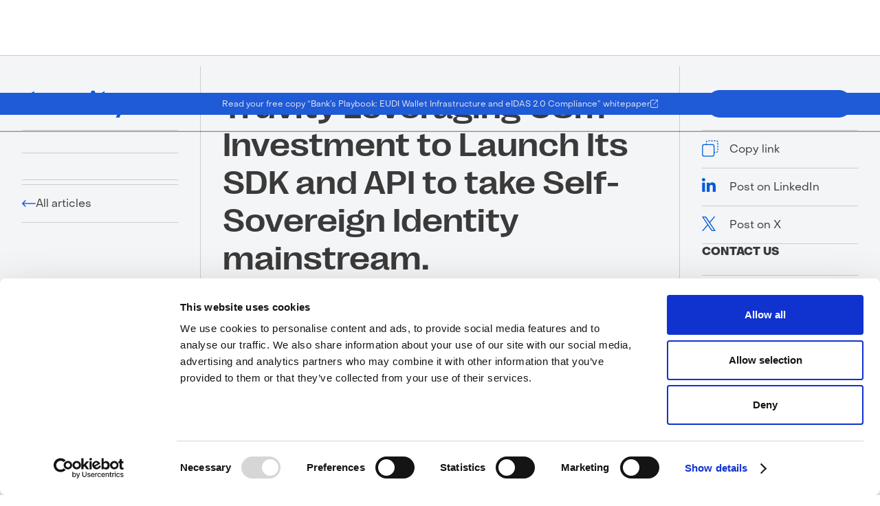

--- FILE ---
content_type: text/html
request_url: https://www.truvity.com/blog/truvity-8m-investment-sdk-launch
body_size: 14107
content:
<!DOCTYPE html><!-- Last Published: Fri Jan 16 2026 15:53:10 GMT+0000 (Coordinated Universal Time) --><html data-wf-domain="www.truvity.com" data-wf-page="652fa64f7cb4ade03fc3c4e8" data-wf-site="6172b4bc5a7a05d2a8524fff" lang="en" data-wf-collection="652fa64f7cb4ade03fc3c4e9" data-wf-item-slug="truvity-8m-investment-sdk-launch"><head><meta charset="utf-8"/><title>Truvity |  Explore Truvity&#x27;s debut product, a pioneering platform offering SSI technology integration through SDK &amp; API, facilitating instant trust between companies.</title><meta content="Explore Truvity&#x27;s debut product, a pioneering platform offering SSI technology integration through SDK &amp; API, facilitating instant trust between companies." name="description"/><meta content="Truvity |  Explore Truvity&#x27;s debut product, a pioneering platform offering SSI technology integration through SDK &amp; API, facilitating instant trust between companies." property="og:title"/><meta content="Explore Truvity&#x27;s debut product, a pioneering platform offering SSI technology integration through SDK &amp; API, facilitating instant trust between companies." property="og:description"/><meta content="https://cdn.prod.website-files.com/6172b4bc5a7a050db152500f/647f3e00b66979935fc99645_Konstantin%20Speech%20Rotated.jpg" property="og:image"/><meta content="Truvity |  Explore Truvity&#x27;s debut product, a pioneering platform offering SSI technology integration through SDK &amp; API, facilitating instant trust between companies." property="twitter:title"/><meta content="Explore Truvity&#x27;s debut product, a pioneering platform offering SSI technology integration through SDK &amp; API, facilitating instant trust between companies." property="twitter:description"/><meta content="https://cdn.prod.website-files.com/6172b4bc5a7a050db152500f/647f3e00b66979935fc99645_Konstantin%20Speech%20Rotated.jpg" property="twitter:image"/><meta property="og:type" content="website"/><meta content="summary_large_image" name="twitter:card"/><meta content="width=device-width, initial-scale=1" name="viewport"/><meta content="LePwCthYy0gplaWWkppZbkXBtl4Vc1j-EWo5ZemUDfI" name="google-site-verification"/><link href="https://cdn.prod.website-files.com/6172b4bc5a7a05d2a8524fff/css/weiiito-81f9a61ae97f96da3803fec22751122.shared.e9143c81b.min.css" rel="stylesheet" type="text/css" integrity="sha384-6RQ8gbJWsIX4+TkImAbW86jd/nuyZQjRtGTlXcKKOPRO9Jl/0KmFGEgHe7/zDIZG" crossorigin="anonymous"/><style>@media (min-width:992px) {html.w-mod-js:not(.w-mod-ix) [data-w-id="ddc3e61c-45ed-f893-1366-58a5a2db214b"] {-webkit-transform:translate3d(0, 16px, 0) scale3d(1, 1, 1) rotateX(0) rotateY(0) rotateZ(0) skew(0, 0);-moz-transform:translate3d(0, 16px, 0) scale3d(1, 1, 1) rotateX(0) rotateY(0) rotateZ(0) skew(0, 0);-ms-transform:translate3d(0, 16px, 0) scale3d(1, 1, 1) rotateX(0) rotateY(0) rotateZ(0) skew(0, 0);transform:translate3d(0, 16px, 0) scale3d(1, 1, 1) rotateX(0) rotateY(0) rotateZ(0) skew(0, 0);opacity:0;}html.w-mod-js:not(.w-mod-ix) [data-w-id="ddc3e61c-45ed-f893-1366-58a5a2db214f"] {-webkit-transform:translate3d(0, 16px, 0) scale3d(1, 1, 1) rotateX(0) rotateY(0) rotateZ(0) skew(0, 0);-moz-transform:translate3d(0, 16px, 0) scale3d(1, 1, 1) rotateX(0) rotateY(0) rotateZ(0) skew(0, 0);-ms-transform:translate3d(0, 16px, 0) scale3d(1, 1, 1) rotateX(0) rotateY(0) rotateZ(0) skew(0, 0);transform:translate3d(0, 16px, 0) scale3d(1, 1, 1) rotateX(0) rotateY(0) rotateZ(0) skew(0, 0);opacity:0;}html.w-mod-js:not(.w-mod-ix) [data-w-id="ddc3e61c-45ed-f893-1366-58a5a2db2156"] {-webkit-transform:translate3d(0, 16px, 0) scale3d(1, 1, 1) rotateX(0) rotateY(0) rotateZ(0) skew(0, 0);-moz-transform:translate3d(0, 16px, 0) scale3d(1, 1, 1) rotateX(0) rotateY(0) rotateZ(0) skew(0, 0);-ms-transform:translate3d(0, 16px, 0) scale3d(1, 1, 1) rotateX(0) rotateY(0) rotateZ(0) skew(0, 0);transform:translate3d(0, 16px, 0) scale3d(1, 1, 1) rotateX(0) rotateY(0) rotateZ(0) skew(0, 0);opacity:0;}html.w-mod-js:not(.w-mod-ix) [data-w-id="ddc3e61c-45ed-f893-1366-58a5a2db216c"] {-webkit-transform:translate3d(0, 16px, 0) scale3d(1, 1, 1) rotateX(0) rotateY(0) rotateZ(0) skew(0, 0);-moz-transform:translate3d(0, 16px, 0) scale3d(1, 1, 1) rotateX(0) rotateY(0) rotateZ(0) skew(0, 0);-ms-transform:translate3d(0, 16px, 0) scale3d(1, 1, 1) rotateX(0) rotateY(0) rotateZ(0) skew(0, 0);transform:translate3d(0, 16px, 0) scale3d(1, 1, 1) rotateX(0) rotateY(0) rotateZ(0) skew(0, 0);opacity:0;}}</style><script type="text/javascript">!function(o,c){var n=c.documentElement,t=" w-mod-";n.className+=t+"js",("ontouchstart"in o||o.DocumentTouch&&c instanceof DocumentTouch)&&(n.className+=t+"touch")}(window,document);</script><link href="https://cdn.prod.website-files.com/6172b4bc5a7a05d2a8524fff/6332b7c02d4822b5a361827d_favicon.png" rel="shortcut icon" type="image/x-icon"/><link href="https://cdn.prod.website-files.com/6172b4bc5a7a05d2a8524fff/62fcb134102c5abfdf921030_truvity-webclip.png" rel="apple-touch-icon"/><script async="" src="https://www.googletagmanager.com/gtag/js?id=G-N0L8H0JHT3"></script><script type="text/javascript">window.dataLayer = window.dataLayer || [];function gtag(){dataLayer.push(arguments);}gtag('set', 'developer_id.dZGVlNj', true);gtag('js', new Date());gtag('config', 'G-N0L8H0JHT3');</script><!-- Google Tag Manager -->
<script>(function(w,d,s,l,i){w[l]=w[l]||[];w[l].push({'gtm.start':
new Date().getTime(),event:'gtm.js'});var f=d.getElementsByTagName(s)[0],
j=d.createElement(s),dl=l!='dataLayer'?'&l='+l:'';j.async=true;j.src=
'https://www.googletagmanager.com/gtm.js?id='+i+dl;f.parentNode.insertBefore(j,f);
})(window,document,'script','dataLayer','GTM-NDZSQMNG');</script>
<!-- End Google Tag Manager -->

<script id="Cookiebot" src="https://consent.cookiebot.com/uc.js" data-cbid="68e04c1b-e607-4eb8-8670-51d15b39d0da" data-blockingmode="auto" type="text/javascript"></script>

<style>
  .cookie {
  	display: block;
  }
</style>

<!-- Leadinfo tracking code -->
<script>
(function(l,e,a,d,i,n,f,o){if(!l[i]){l.GlobalLeadinfoNamespace=l.GlobalLeadinfoNamespace||[];
l.GlobalLeadinfoNamespace.push(i);l[i]=function(){(l[i].q=l[i].q||[]).push(arguments)};l[i].t=l[i].t||n;
l[i].q=l[i].q||[];o=e.createElement(a);f=e.getElementsByTagName(a)[0];o.async=1;o.src=d;f.parentNode.insertBefore(o,f);}
}(window,document,'script','https://cdn.leadinfo.net/ping.js','leadinfo','LI-650B00FA421A7'));
</script>
<script>
  window.dataLayer = window.dataLayer || [];
  function gtag(){dataLayer.push(arguments);}
  gtag('js', new Date());

  gtag('config', 'G-N0L8H0JHT3');
</script>

<!-- Start of HubSpot Embed Code -->
<script type="text/javascript" id="hs-script-loader" async defer src="//js-eu1.hs-scripts.com/26667841.js"></script>
<!-- End of HubSpot Embed Code -->


<!-- Custom CSS -->
<style>
.w-select {
    -webkit-appearance: none;
    -moz-appearance: none;
}
</style>

<!-- Custom styling NAV -->

<style>
@media screen and (max-width: 1208px) and (min-width: 992px) {
  
.brand-nav {
    margin-right: 16px!important;
  }
  
.nav {
  padding-left: 16px!important;
  padding-right: 16px!important;
}

#w-dropdown-toggle-8, #w-dropdown-toggle-9, #w-dropdown-toggle-10, #w-dropdown-toggle-11 {
  padding: 8px!important;
}

.nav_link {
    padding: 8px 8px!important;
}

.second_nav_btn {
  display: none!important;
}

.login_small_desktop {
  display: block!important;
}
  
._25_nav_menu { 
	grid-column-gap: 12px!important;
}
  
._25_nav_buttons {
  	grid-column-gap: 8px!important;
}

}
</style><!-- [Attributes by Finsweet] Table of Contents -->
<script defer src="https://cdn.jsdelivr.net/npm/@finsweet/attributes-toc@1/toc.js"></script>

<!-- [Attributes by Finsweet] Copy to clipboard -->
<script defer src="https://cdn.jsdelivr.net/npm/@finsweet/attributes-copyclip@1/copyclip.js"></script>

<link rel="stylesheet" type="text/css" href="https://cdn.jsdelivr.net/npm/@splidejs/splide@3.2.2/dist/css/splide-core.min.css">

<style>
.splide__track {
  overflow: visible;
}
.splide__pagination {
	display: none!important;
  }
</style></head><body><div class="popup popup_contact"><div class="popup_form"><img src="https://cdn.prod.website-files.com/6172b4bc5a7a05d2a8524fff/68415cf12402a3b38ace4ce4_Vector%20(10).svg" loading="lazy" data-w-id="e9e15c8c-2a62-aef1-6888-b28d65a01e92" alt="" class="popup_close"/><h2 class="_25_h2 h2_popup">See our solution in action</h2><p class="_25_p small mb_16 _15_mob">Choose who you would like to talk to and one of our experts will reach out to discuss how we can help your business.</p><div class="contact_tab_wrapper"><a href="/eidas2/strategy-call" class="_25_button secondary dark_grey eidas_button w-button">eIDAS 2.0 STRATEGY CALL</a><div data-current="Tab 2" data-easing="ease" data-duration-in="300" data-duration-out="100" class="contact_tabs w-tabs"><div class="contact_tab_menu w-tab-menu"><a data-w-tab="Tab 2" class="contact_tab_link w-inline-block w-tab-link w--current"><div>Sales team</div></a><a data-w-tab="Tab 1" class="contact_tab_link w-inline-block w-tab-link"><div>Engineer</div></a></div><div class="contact_tab_content w-tab-content"><div data-w-tab="Tab 2" class="contact_tab w-tab-pane w--tab-active"><div class="_26_form w-form"><form id="wf-form-form_contact_sales" name="wf-form-form_contact_sales" data-name="form_contact_sales" method="get" class="_26_form_wrapper" data-wf-page-id="652fa64f7cb4ade03fc3c4e8" data-wf-element-id="5c1f035f-e49a-de03-745d-6b6411b18916" data-turnstile-sitekey="0x4AAAAAAAQTptj2So4dx43e"><div class="_26_form_row"><input class="_26_input w-input" maxlength="256" name="first_name" data-name="first_name" placeholder="First name *" type="text" id="first_name" required=""/><input class="_26_input w-input" maxlength="256" name="last_name" data-name="last_name" placeholder="Last name *" type="text" id="last_name" required=""/></div><div class="_26_form_row"><input class="_26_input w-input" maxlength="256" name="email" data-name="email" placeholder="Business email *" type="email" id="email" required=""/></div><select id="role" name="role" data-name="role" class="_26_input input_select w-select"><option value="none">Which role best describes you?</option><option value="accounting">Accounting</option><option value="administrative">Administrative</option><option value="business_development">Business Development</option><option value="communications">Communications</option><option value="consulting">Consulting</option><option value="customer_service">Customer Service</option><option value="design">Design</option><option value="education">Education</option><option value="engineering">Engineering</option><option value="entrepreneurship">Entrepreneurship</option><option value="finance">Finance</option><option value="health_professional">Health Professional</option><option value="human_resources">Human Resources</option><option value="information_technology">Information Technology</option><option value="legal">Legal</option><option value="marketing">Marketing</option><option value="operations">Operations</option><option value="product">Product</option><option value="project_management">Project Management</option><option value="public_relations">Public Relations</option><option value="quality_assurance">Quality Assurance</option><option value="real_estate">Real Estate</option><option value="recruiting">Recruiting</option><option value="research">Research</option><option value="sales">Sales</option><option value="support">Support</option><option value="retired">Retired</option></select><div class="_26_form_row"><input class="_26_input w-input" maxlength="256" name="company" data-name="company" placeholder="Company name *" type="text" id="company" required=""/></div><div class="_26_form_row"><input class="_26_input w-input" maxlength="256" name="source" data-name="source" placeholder="How did you hear about us? *" type="text" id="source" required=""/></div><div class="_26_form_row"><input class="_26_input w-input" maxlength="256" name="comments" data-name="comments" placeholder="Tell us more about your request *" type="text" id="comments" required=""/></div><p class="_26_form_subtext mb_0">Truvity needs the contact information you provide to us to contact you about our products and services. You may unsubscribe from these communications at any time. For information on how to unsubscribe, as well as our privacy practices and commitment to protecting your privacy, please review our <a href="/privacy">Privacy Policy</a>.</p><input type="submit" data-wait="Please wait..." class="_25_button secondary dark_grey w-button" value="Submit"/></form><div class="_26_form_success white w-form-done"><div>Thank you! Our sales team will get back to you as soon as possible.</div></div><div class="_26_form_error w-form-fail"><div>Oops! Something went wrong while submitting the form.</div></div></div></div><div data-w-tab="Tab 1" class="contact_tab w-tab-pane"><div class="_26_form w-form"><form id="wf-form-form_contact_engineer" name="wf-form-form_contact_engineer" data-name="form_contact_engineer" method="get" class="_26_form_wrapper" data-wf-page-id="652fa64f7cb4ade03fc3c4e8" data-wf-element-id="7f6eec1c-a271-4d0c-23a6-4c93ba915873" data-turnstile-sitekey="0x4AAAAAAAQTptj2So4dx43e"><div class="_26_form_row"><input class="_26_input w-input" maxlength="256" name="first_name" data-name="first_name" placeholder="First name *" type="text" id="first_name" required=""/><input class="_26_input w-input" maxlength="256" name="last_name" data-name="last_name" placeholder="Last name *" type="text" id="last_name" required=""/></div><div class="_26_form_row"><input class="_26_input w-input" maxlength="256" name="email" data-name="email" placeholder="Business email *" type="email" id="email" required=""/></div><select id="role" name="role" data-name="role" class="_26_input input_select w-select"><option value="none">Which role best describes you?</option><option value="accounting">Accounting</option><option value="administrative">Administrative</option><option value="business_development">Business Development</option><option value="communications">Communications</option><option value="consulting">Consulting</option><option value="customer_service">Customer Service</option><option value="design">Design</option><option value="education">Education</option><option value="engineering">Engineering</option><option value="entrepreneurship">Entrepreneurship</option><option value="finance">Finance</option><option value="health_professional">Health Professional</option><option value="human_resources">Human Resources</option><option value="information_technology">Information Technology</option><option value="legal">Legal</option><option value="marketing">Marketing</option><option value="operations">Operations</option><option value="product">Product</option><option value="project_management">Project Management</option><option value="public_relations">Public Relations</option><option value="quality_assurance">Quality Assurance</option><option value="real_estate">Real Estate</option><option value="recruiting">Recruiting</option><option value="research">Research</option><option value="sales">Sales</option><option value="support">Support</option><option value="retired">Retired</option></select><div class="_26_form_row"><input class="_26_input w-input" maxlength="256" name="company" data-name="company" placeholder="Company name *" type="text" id="company" required=""/></div><div class="_26_form_row"><input class="_26_input w-input" maxlength="256" name="source" data-name="source" placeholder="How did you hear about us? *" type="text" id="source" required=""/></div><div class="_26_form_row"><input class="_26_input w-input" maxlength="256" name="comments" data-name="comments" placeholder="Tell us more about your request *" type="text" id="comments" required=""/></div><p class="_26_form_subtext mb_0">Truvity needs the contact information you provide to us to contact you about our products and services. You may unsubscribe from these communications at any time. For information on how to unsubscribe, as well as our privacy practices and commitment to protecting your privacy, please review our <a href="/privacy">Privacy Policy</a>.</p><input type="submit" data-wait="Please wait..." class="_25_button secondary dark_grey w-button" value="Submit"/></form><div class="_26_form_success white w-form-done"><div>Thank you! Our engineers will get back to you as soon as possible.</div></div><div class="_26_form_error w-form-fail"><div>Oops! Something went wrong while submitting the form.</div></div></div></div></div></div></div></div></div><div id="nav" data-animation="over-right" data-collapse="medium" data-duration="400" data-easing="ease" data-easing2="ease" role="banner" class="_25_nav w-nav"><a href="/resources/whitepapers/banks-guide-to-eudi-wallet-infrastructure-and-eidas-2-compliance" class="pre-nav desktop w-inline-block"><div>Read your free copy “Bank’s Playbook: EUDI Wallet Infrastructure and eIDAS 2.0 Compliance” whitepaper</div><img loading="lazy" src="https://cdn.prod.website-files.com/6172b4bc5a7a05d2a8524fff/6968e7c00384a7639fcc9799_truvity%20download%20arrow.svg" alt="" class="pre-nav-icon"/></a><a href="/resources/whitepapers/banks-guide-to-eudi-wallet-infrastructure-and-eidas-2-compliance" class="pre-nav mobile w-inline-block"><div>Download our newest whitepaper</div><img loading="lazy" src="https://cdn.prod.website-files.com/6172b4bc5a7a05d2a8524fff/62fa5cb38ff443e6eb9abf64_Group%206081.svg" alt="" class="pre-nav-icon"/></a><div class="_25_nav_shadow"></div><div class="_25_nav_wrapper"><a href="/" class="_25_brand w-nav-brand"><img src="https://cdn.prod.website-files.com/6172b4bc5a7a05d2a8524fff/62f4d2bd0245dad7f76310b0_Logo.svg" loading="lazy" alt="truvity-logo" class="_25_logo"/></a><nav role="navigation" class="_25_nav_menu w-nav-menu"><div class="_25_nav_menu_wrapper"><a href="/eidas2" class="_25_nav_link">eIDAS 2.0</a><div data-hover="true" data-delay="0" class="_25_nav_dd w-dropdown"><div class="_25_nav_dd_toggle w-dropdown-toggle"><div>Solutions</div></div><nav class="_25_nav_dd_list w-dropdown-list"><div class="_25_nav_dd_list_wrapper"><a href="/industries/banking" class="_25_nav_dd_link w-dropdown-link">Banking</a><a href="/industries/insurance" class="_25_nav_dd_link w-dropdown-link">Insurance</a><a href="/solutions/certification" class="_25_nav_dd_link w-dropdown-link">Secure Certification</a></div></nav></div><div data-hover="true" data-delay="0" class="_25_nav_dd w-dropdown"><div class="_25_nav_dd_toggle w-dropdown-toggle"><div>Platform</div></div><nav class="_25_nav_dd_list w-dropdown-list"><div class="_25_nav_dd_list_wrapper"><a href="/platform" class="_25_nav_dd_link w-dropdown-link">Platform Overview</a><a href="https://docs.truvity.com/" target="_blank" class="_25_nav_dd_link w-dropdown-link">Documentation</a></div></nav></div><div data-hover="true" data-delay="0" class="_25_nav_dd w-dropdown"><div class="_25_nav_dd_toggle w-dropdown-toggle"><div>Resources</div></div><nav class="_25_nav_dd_list w-dropdown-list"><div class="_25_nav_dd_list_wrapper"><a href="/resources/blog" class="_25_nav_dd_link w-dropdown-link">Blog</a><a href="/resources/whitepapers" class="_25_nav_dd_link w-dropdown-link">Whitepapers</a><a href="/resources/cases" class="_25_nav_dd_link w-dropdown-link">Case studies</a><a href="/resources/ssi-basics" class="_25_nav_dd_link w-dropdown-link">SSI Basics</a><a href="/resources/knowledge-base" class="_25_nav_dd_link w-dropdown-link">Knowledge Base</a></div></nav></div><a href="https://admin.truvity.com" target="_blank" class="_25_nav_link">Developer Login</a></div><div class="_25_nav_mob"><a href="/eidas2/strategy-call" class="_25_button w-button">eIDAS 2.0 STRATEGY CALL</a></div></nav><div class="_25_nav_buttons"><a href="/eidas2/strategy-call" class="_25_button w-button">eIDAS 2.0 STRATEGY CALL</a></div><div data-w-id="80e27ad2-9c18-b32a-17aa-6d1553741fa3" class="menu-button-mob menu_2025 w-nav-button"><div data-is-ix2-target="1" class="lottie-animation" data-w-id="80e27ad2-9c18-b32a-17aa-6d1553741fa4" data-animation-type="lottie" data-src="https://cdn.prod.website-files.com/6172b4bc5a7a05d2a8524fff/62f6452de2632b5890dff6db_lf20_x07zvdvk.json" data-loop="0" data-direction="1" data-autoplay="0" data-renderer="svg" data-default-duration="2.316666666666667" data-duration="0" data-ix2-initial-state="5"></div></div></div></div><section class="blog_section"><div class="blog_wrapper"><div class="blog_index"><div class="blog_side_wrapper"><div data-w-id="2fbee62e-e824-cf66-b157-965d20c311f2" class="blog_side_heading_wrapper"><h3 class="blog_side_heading">Index</h3><div class="content28_accordion-icon w-embed"><svg width=" 100%" height=" 100%" viewBox="0 0 16 16" fill="none" xmlns="http://www.w3.org/2000/svg">
<path fill-rule="evenodd" clip-rule="evenodd" d="M2.55806 6.29544C2.46043 6.19781 2.46043 6.03952 2.55806 5.94189L3.44195 5.058C3.53958 4.96037 3.69787 4.96037 3.7955 5.058L8.00001 9.26251L12.2045 5.058C12.3021 4.96037 12.4604 4.96037 12.5581 5.058L13.4419 5.94189C13.5396 6.03952 13.5396 6.19781 13.4419 6.29544L8.17678 11.5606C8.07915 11.6582 7.92086 11.6582 7.82323 11.5606L2.55806 6.29544Z" fill="currentColor"/>
</svg></div></div><div class="blog_index_content"><div class="blog_index_link_wrapper"><a href="#" class="blog_content_link w-inline-block"><div fs-toc-element="link" class="blog_index_text"></div></a><div fs-toc-element="ix-trigger" data-w-id="2fbee62e-e824-cf66-b157-965d20c311fb" class="content28_h-trigger"></div><div class="blog_index_link_wrapper"><a href="#" class="blog_content_link is_h3 w-inline-block"><div fs-toc-element="link" class="blog_index_text"></div></a></div></div></div></div><a href="/resources/blog" class="blog_share_btn all_articles w-inline-block"><img src="https://cdn.prod.website-files.com/6172b4bc5a7a05d2a8524fff/653b64f2badfac3df372b711_right-arrow%20(13).svg" loading="lazy" alt="" class="blog_share_image reverse"/><div class="blog_share_text">All articles</div></a></div><div class="blog_content"><h1 class="h1 blog_new_h1">Truvity Leveraging €8m Investment to Launch Its SDK and API to take Self-Sovereign Identity mainstream.</h1><div class="blog_details"><div class="blog_details_div"><div class="blog_details_text light">Author</div><div>Truvity</div></div><div class="blog_details_div"><div class="blog_details_text light">Date</div><div>June 7, 2023</div></div></div><img src="https://cdn.prod.website-files.com/6172b4bc5a7a050db152500f/647f1da09ecc66fcea9e380c_IMG_3480.jpeg" loading="lazy" alt="Truvity Leveraging €8m Investment to Launch Its SDK and API to take Self-Sovereign Identity mainstream." sizes="100vw" srcset="https://cdn.prod.website-files.com/6172b4bc5a7a050db152500f/647f1da09ecc66fcea9e380c_IMG_3480-p-500.jpeg 500w, https://cdn.prod.website-files.com/6172b4bc5a7a050db152500f/647f1da09ecc66fcea9e380c_IMG_3480-p-800.jpeg 800w, https://cdn.prod.website-files.com/6172b4bc5a7a050db152500f/647f1da09ecc66fcea9e380c_IMG_3480-p-1080.jpeg 1080w, https://cdn.prod.website-files.com/6172b4bc5a7a050db152500f/647f1da09ecc66fcea9e380c_IMG_3480-p-1600.jpeg 1600w, https://cdn.prod.website-files.com/6172b4bc5a7a050db152500f/647f1da09ecc66fcea9e380c_IMG_3480-p-2000.jpeg 2000w, https://cdn.prod.website-files.com/6172b4bc5a7a050db152500f/647f1da09ecc66fcea9e380c_IMG_3480.jpeg 3520w" class="blog_new_image"/><div fs-toc-offsettop="120px" fs-toc-element="contents" class="blog_richt_text w-richtext"><p><strong>Truvity, the innovative startup on a mission to build instant trust and make it simpler for companies to work together, has announced the launch of its first product — a platform with SDK and API for developers of applications that want to harness the power of the SSI (Self Sovereign Identity) technologies. The company has exited stealth mode, announcing publicly for the first time its funding to date of €8m and is now rolling out early access for its technology. </strong></p><p>Truvity’s <a href="https://www.truvity.com/blog/8-organizations-driving-self-sovereign-identity-forward">Self-Sovereign Identity</a> toolkit allows you to securely and simply build your own digital identity ecosystem. Including the ability to do instant identification and verification based on the <a href="https://www.truvity.com/blog/8-organizations-driving-self-sovereign-identity-forward">Self-Sovereign Identity</a> principles that give companies and individuals full control over their data via their digital wallets and reusable verified credentials in them. These verifiable credentials can be standard credentials like your name, date of birth, address or more specific like educational diplomas or business directorships. Issued by for example organisations, institutions and through EU regulations like eIDAS 2.0.  This identification infrastructure will ultimately replace traditional legacy databases and old systems containing thousands of customer identity documents strewn across organizations while giving companies and individuals a portable way to reuse their information, share it, and manage who has access. This is how instant trust is built. </p><p>The Truvity platform is designed to make a wide range of industries more transparent, secure, and agile when integrated by addressing the most fundamental issue — ineffective identification methods and document storage. In traditional finance and DeFi, conventional identification underlying “Know Your Business / Know Your Customer” processes make them long and painful for customers and service providers. The Truvity platform will remove the time-consuming manual element increasing efficiency and reducing the burdensome costs of compliance. Fast and simple identity verification thanks to reusable information controlled by the user, can also benefit HR, insurance, education, travel, social services, and many other sectors.</p><p>With multiple digital identity initiatives worldwide, there is an acute need for technologies that enable fast and easy application development. Specifically, in the EU, the <a href="https://www.truvity.com/ssi-essentials/eidas-ssi-future">eIDAS 2.0</a> directive is set to come into effect by September 2023, catalyzing the creation of the Digital Wallet market and making this technology available to every EU citizen for free. Truvity&#x27;s SDK and API allows for the fast development of digital wallets, verifiable credential orchestration, and public key infrastructure. It also includes embedded widgets for form rendering, so you can change data requirements when needed without the tedious work. The overall platform functionality is flexible enough to be used for all types of SSI-based applications, even for complex B2B processes. With the goal of stripping away the complexity of developing <a href="https://www.truvity.com/blog/8-organizations-driving-self-sovereign-identity-forward">self-sovereign identity</a> applications so it can accelerate this paradigm shift in the archaic way we manage digital identity today. </p><p>‍</p><figure class="w-richtext-align-center w-richtext-figure-type-image"><div><img src="https://cdn.prod.website-files.com/6172b4bc5a7a050db152500f/648036de81388037f064bfb8_truvity-triangleoftrust-final.svg" loading="lazy" alt=""/></div></figure><p>Truvity&#x27;s CEO and co-founder, Konstantin Mashukov, commented, &quot;We encourage ambitious innovators, pioneering companies, curious researchers, and SSI enthusiasts to try our platform. Start building applications with Instant Trust under the hood powered by SSI technologies, bringing advantages for businesses, government, and citizens. Initial access will be free of charge for early adopters, and we are ready to provide all the necessary support. The demand for identity management is in every industry. Hence, the potential for its use is unlimited, and we want to encourage developers who can harness its power to start building on this new generation of technology.&quot;</p><p>The project began in 2021 with a vision to bring positive change to the world, driving growth, progress, and efficiency through instant trust. Truvity, based in Amsterdam, Netherlands, with a remote-first team has emerged from an earlier technology business Project Plato with financial support totalling <strong>€8m </strong>provided by Artek Group PLC.</p><p>&quot;In recent years, Artek and its affiliated companies have been instrumental in fostering and financing a wide range of groundbreaking initiatives in fintech, regtech, and the digital identity technology sector. Leveraging extensive research and development efforts in these domains, Truvity has emerged as a cutting-edge SSI-focused API platform, which remains unparalleled in today&#x27;s newly emerging SSI market. Artek&#x27;s unwavering commitment to Truvity&#x27;s success is evident, having provided approximately €8m to empower the team, facilitate the launch of operations, and introduce an exceptional product offering.&quot; — Denis Nagy, Managing Director of Artek and Truvity’s co-founder.</p><p>‍</p></div></div><div class="blog_share"><div class="blog_side_wrapper"><div data-w-id="2fbee62e-e824-cf66-b157-965d20c31234" class="blog_side_heading_wrapper"><h3 class="blog_side_heading">Share article</h3></div><a href="#" fs-copyclip-message="Copied!" fs-copyclip-element="click" class="blog_share_btn w-button">Copy link</a><div class="html_btn w-embed"><a href="https://www.linkedin.com/shareArticle?url=https://www.truvity.com/blog/truvity-8m-investment-sdk-launch&title=Truvity Leveraging €8m Investment to Launch Its SDK and API to take Self-Sovereign Identity mainstream.&summary=Explore Truvity&#39;s debut product, a pioneering platform offering SSI technology integration through SDK &amp; API, facilitating instant trust between companies.&source=Truvity" class="blog_share_btn linkedin" target="_blank">Post on LinkedIn</a></div><div class="html_btn w-embed"><a href="http://twitter.com/share?url=https://www.truvity.com/blog/truvity-8m-investment-sdk-launch&text=Truvity Leveraging €8m Investment to Launch Its SDK and API to take Self-Sovereign Identity mainstream." class="blog_share_btn twitter" target="_blank">Post on X</a></div><div fs-copyclip-element="copy-this" class="hidden_copy_code w-embed"><p class="copy_text">https://www.truvity.com/blog/truvity-8m-investment-sdk-launch</p></div></div><div class="blog_contact_sales"><div data-w-id="2fbee62e-e824-cf66-b157-965d20c3123c" class="blog_side_heading_wrapper"><h3 class="blog_side_heading">Contact us</h3></div><div data-w-id="d581b852-d3ca-996b-94f5-f58a399985f8" class="blog_share_btn no_icon"><img src="https://cdn.prod.website-files.com/6172b4bc5a7a05d2a8524fff/633da5c304995bd9523152e6_truvity-paper-plane.svg" loading="lazy" alt="" class="blog_share_image"/><div class="blog_share_text">Contact sales</div></div></div><div class="blog_side_news"><h3 class="blog_side_heading mb_12">Be the first to know</h3><div class="_26_form mb_8 w-form"><form id="wf-form-form_blog_signup" name="wf-form-form_blog_signup" data-name="form_blog_signup" method="get" class="_26_form_wrapper footer_form" data-wf-page-id="652fa64f7cb4ade03fc3c4e8" data-wf-element-id="cef20428-fb53-c0eb-4f4a-edc370ed6dea" data-turnstile-sitekey="0x4AAAAAAAQTptj2So4dx43e"><input class="_26_input w-input" maxlength="256" name="email" data-name="Email" placeholder="Business email *" type="email" id="email" required=""/><input type="submit" data-wait="Please wait..." class="_25_button w_100 w-button" value="Sign up"/></form><div class="_26_form_success form_footer w-form-done"><div>Thank you! Your submission has been received!</div></div><div class="_26_form_error form_footer w-form-fail"><div>Oops! Something went wrong while submitting the form.</div></div></div><div class="_25_form_text_small light_dark">* By subscribing I confirm that I have fully read and agree to the Truvity <a href="/terms" class="link_small dark">Terms and Conditions</a>, including the Truvity <a href="/privacy" class="link_small dark">Privacy Policy</a>.</div></div></div></div></section><section class="_25_section off_white"><div class="_25_wrapper sticky_wrapper mb__32"><div data-w-id="ddc3e61c-45ed-f893-1366-58a5a2db214b" class="title_regular"><div class="sticky_title_text">RESOURCES</div><div class="sticky_dot"></div></div><div data-w-id="ddc3e61c-45ed-f893-1366-58a5a2db214f" class="_25_content_650"><h2 class="_25_h2 mb_8"><span class="text-blue">Learn</span> with Truvity</h2><p class="_25_p">Identity, Trust and everything in between.</p></div></div><div data-w-id="ddc3e61c-45ed-f893-1366-58a5a2db2156" class="splide_blog_slider"><div class="splide__wrapper"><div class="splide slider1"><div class="splide__track w-dyn-list"><div role="list" class="splide__list w-dyn-items"><div role="listitem" class="splide__slide w-dyn-item"><a data-w-id="ddc3e61c-45ed-f893-1366-58a5a2db215c" href="/blog/eidas-2-0-for-banks-from-mandatory-compliance-to-high-value-use-cases" class="splide__card blog_card w-inline-block"><div class="blog_image_wrapper"><img loading="lazy" alt="blog-image" src="https://cdn.prod.website-files.com/6172b4bc5a7a050db152500f/69286ad4d4dbd0af91742fa0_Open%20Image.png" sizes="100vw" srcset="https://cdn.prod.website-files.com/6172b4bc5a7a050db152500f/69286ad4d4dbd0af91742fa0_Open%20Image-p-500.png 500w, https://cdn.prod.website-files.com/6172b4bc5a7a050db152500f/69286ad4d4dbd0af91742fa0_Open%20Image-p-800.png 800w, https://cdn.prod.website-files.com/6172b4bc5a7a050db152500f/69286ad4d4dbd0af91742fa0_Open%20Image-p-1080.png 1080w, https://cdn.prod.website-files.com/6172b4bc5a7a050db152500f/69286ad4d4dbd0af91742fa0_Open%20Image.png 2240w" class="news-image greyscale"/><div fs-cmsfilter-field="FEATURED" class="image-hidden-filter">Yes</div></div><div class="blog_text_wrapper"><div class="blog_subtitle_wrapper"><div fs-cmsfilter-field="DIGEST" class="subtitle blog orange">Insight</div><div fs-cmsfilter-field="DIGEST" class="subtitle blog w-condition-invisible">Insight</div><p fs-cmssort-type="date" fs-cmssort-field="DATE" class="p blog_date">November 10, 2025</p></div><h3 class="h3 h3_blog_title">eIDAS 2.0 for Banks: From Mandatory Compliance to High-Value Use Cases</h3></div></a></div><div role="listitem" class="splide__slide w-dyn-item"><a data-w-id="ddc3e61c-45ed-f893-1366-58a5a2db215c" href="/blog/the-build-vs-buy-decision-for-eudi-wallet-connectivity" class="splide__card blog_card w-inline-block"><div class="blog_image_wrapper"><img loading="lazy" alt="blog-image" src="https://cdn.prod.website-files.com/6172b4bc5a7a050db152500f/69121121be42b7f49dc6f419_Open%20Image-6.png" sizes="100vw" srcset="https://cdn.prod.website-files.com/6172b4bc5a7a050db152500f/69121121be42b7f49dc6f419_Open%20Image-6-p-500.png 500w, https://cdn.prod.website-files.com/6172b4bc5a7a050db152500f/69121121be42b7f49dc6f419_Open%20Image-6-p-800.png 800w, https://cdn.prod.website-files.com/6172b4bc5a7a050db152500f/69121121be42b7f49dc6f419_Open%20Image-6-p-1080.png 1080w, https://cdn.prod.website-files.com/6172b4bc5a7a050db152500f/69121121be42b7f49dc6f419_Open%20Image-6-p-1600.png 1600w, https://cdn.prod.website-files.com/6172b4bc5a7a050db152500f/69121121be42b7f49dc6f419_Open%20Image-6.png 2720w" class="news-image greyscale"/><div fs-cmsfilter-field="FEATURED" class="image-hidden-filter">Yes</div></div><div class="blog_text_wrapper"><div class="blog_subtitle_wrapper"><div fs-cmsfilter-field="DIGEST" class="subtitle blog orange">Insight</div><div fs-cmsfilter-field="DIGEST" class="subtitle blog w-condition-invisible">Insight</div><p fs-cmssort-type="date" fs-cmssort-field="DATE" class="p blog_date">October 16, 2025</p></div><h3 class="h3 h3_blog_title">The Build vs. Buy Decision for EUDI Wallet Connectivity</h3></div></a></div><div role="listitem" class="splide__slide w-dyn-item"><a data-w-id="ddc3e61c-45ed-f893-1366-58a5a2db215c" href="/blog/your-banks-first-3-steps-to-eidas-2-0-compliance" class="splide__card blog_card w-inline-block"><div class="blog_image_wrapper"><img loading="lazy" alt="blog-image" src="https://cdn.prod.website-files.com/6172b4bc5a7a050db152500f/69121105843bce12c00cabbe_Open%20Image-4.png" sizes="100vw" srcset="https://cdn.prod.website-files.com/6172b4bc5a7a050db152500f/69121105843bce12c00cabbe_Open%20Image-4-p-500.png 500w, https://cdn.prod.website-files.com/6172b4bc5a7a050db152500f/69121105843bce12c00cabbe_Open%20Image-4-p-800.png 800w, https://cdn.prod.website-files.com/6172b4bc5a7a050db152500f/69121105843bce12c00cabbe_Open%20Image-4-p-1080.png 1080w, https://cdn.prod.website-files.com/6172b4bc5a7a050db152500f/69121105843bce12c00cabbe_Open%20Image-4-p-1600.png 1600w, https://cdn.prod.website-files.com/6172b4bc5a7a050db152500f/69121105843bce12c00cabbe_Open%20Image-4-p-2000.png 2000w, https://cdn.prod.website-files.com/6172b4bc5a7a050db152500f/69121105843bce12c00cabbe_Open%20Image-4.png 2560w" class="news-image greyscale"/><div fs-cmsfilter-field="FEATURED" class="image-hidden-filter">Yes</div></div><div class="blog_text_wrapper"><div class="blog_subtitle_wrapper"><div fs-cmsfilter-field="DIGEST" class="subtitle blog orange">Insight</div><div fs-cmsfilter-field="DIGEST" class="subtitle blog w-condition-invisible">Insight</div><p fs-cmssort-type="date" fs-cmssort-field="DATE" class="p blog_date">September 29, 2025</p></div><h3 class="h3 h3_blog_title">Your Bank&#x27;s First 3 Steps to eIDAS 2.0 Compliance</h3></div></a></div><div role="listitem" class="splide__slide w-dyn-item"><a data-w-id="ddc3e61c-45ed-f893-1366-58a5a2db215c" href="/blog/how-to-choose-software-that-wont-break-your-access-model" class="splide__card blog_card w-inline-block"><div class="blog_image_wrapper"><img loading="lazy" alt="blog-image" src="https://cdn.prod.website-files.com/6172b4bc5a7a050db152500f/689b551de406276be7fc0d3f_Software%20and%20Access.png" sizes="100vw" srcset="https://cdn.prod.website-files.com/6172b4bc5a7a050db152500f/689b551de406276be7fc0d3f_Software%20and%20Access-p-500.png 500w, https://cdn.prod.website-files.com/6172b4bc5a7a050db152500f/689b551de406276be7fc0d3f_Software%20and%20Access-p-800.png 800w, https://cdn.prod.website-files.com/6172b4bc5a7a050db152500f/689b551de406276be7fc0d3f_Software%20and%20Access-p-1080.png 1080w, https://cdn.prod.website-files.com/6172b4bc5a7a050db152500f/689b551de406276be7fc0d3f_Software%20and%20Access.png 1280w" class="news-image greyscale"/><div fs-cmsfilter-field="FEATURED" class="image-hidden-filter">Yes</div></div><div class="blog_text_wrapper"><div class="blog_subtitle_wrapper"><div fs-cmsfilter-field="DIGEST" class="subtitle blog orange">Insight</div><div fs-cmsfilter-field="DIGEST" class="subtitle blog w-condition-invisible">Insight</div><p fs-cmssort-type="date" fs-cmssort-field="DATE" class="p blog_date">August 12, 2025</p></div><h3 class="h3 h3_blog_title">How to Choose Software That Won&#x27;t Break Your Access Model</h3></div></a></div><div role="listitem" class="splide__slide w-dyn-item"><a data-w-id="ddc3e61c-45ed-f893-1366-58a5a2db215c" href="/blog/designing-access-that-works-from-roles-to-real-control" class="splide__card blog_card w-inline-block"><div class="blog_image_wrapper"><img loading="lazy" alt="blog-image" src="https://cdn.prod.website-files.com/6172b4bc5a7a050db152500f/6887899e2460efd36e09369f_Roles%20and%20Control.png" sizes="100vw" srcset="https://cdn.prod.website-files.com/6172b4bc5a7a050db152500f/6887899e2460efd36e09369f_Roles%20and%20Control-p-500.png 500w, https://cdn.prod.website-files.com/6172b4bc5a7a050db152500f/6887899e2460efd36e09369f_Roles%20and%20Control-p-800.png 800w, https://cdn.prod.website-files.com/6172b4bc5a7a050db152500f/6887899e2460efd36e09369f_Roles%20and%20Control-p-1080.png 1080w, https://cdn.prod.website-files.com/6172b4bc5a7a050db152500f/6887899e2460efd36e09369f_Roles%20and%20Control.png 1280w" class="news-image greyscale"/><div fs-cmsfilter-field="FEATURED" class="image-hidden-filter">Yes</div></div><div class="blog_text_wrapper"><div class="blog_subtitle_wrapper"><div fs-cmsfilter-field="DIGEST" class="subtitle blog orange">Insight</div><div fs-cmsfilter-field="DIGEST" class="subtitle blog w-condition-invisible">Insight</div><p fs-cmssort-type="date" fs-cmssort-field="DATE" class="p blog_date">July 28, 2025</p></div><h3 class="h3 h3_blog_title">Designing Access That Works: From Roles to Real Control</h3></div></a></div><div role="listitem" class="splide__slide w-dyn-item"><a data-w-id="ddc3e61c-45ed-f893-1366-58a5a2db215c" href="/blog/access-control-isnt-just-its-job-its-a-business-problem" class="splide__card blog_card w-inline-block"><div class="blog_image_wrapper"><img loading="lazy" alt="blog-image" src="https://cdn.prod.website-files.com/6172b4bc5a7a050db152500f/6887890c4a8ccaaf5260dca1_Access%20Control.png" sizes="100vw" srcset="https://cdn.prod.website-files.com/6172b4bc5a7a050db152500f/6887890c4a8ccaaf5260dca1_Access%20Control-p-500.png 500w, https://cdn.prod.website-files.com/6172b4bc5a7a050db152500f/6887890c4a8ccaaf5260dca1_Access%20Control-p-800.png 800w, https://cdn.prod.website-files.com/6172b4bc5a7a050db152500f/6887890c4a8ccaaf5260dca1_Access%20Control-p-1080.png 1080w, https://cdn.prod.website-files.com/6172b4bc5a7a050db152500f/6887890c4a8ccaaf5260dca1_Access%20Control.png 1280w" class="news-image greyscale"/><div fs-cmsfilter-field="FEATURED" class="image-hidden-filter">Yes</div></div><div class="blog_text_wrapper"><div class="blog_subtitle_wrapper"><div fs-cmsfilter-field="DIGEST" class="subtitle blog orange">Insight</div><div fs-cmsfilter-field="DIGEST" class="subtitle blog w-condition-invisible">Insight</div><p fs-cmssort-type="date" fs-cmssort-field="DATE" class="p blog_date">July 24, 2025</p></div><h3 class="h3 h3_blog_title">Access Control Isn’t Just IT’s Job – It’s a Business Problem</h3></div></a></div><div role="listitem" class="splide__slide w-dyn-item"><a data-w-id="ddc3e61c-45ed-f893-1366-58a5a2db215c" href="/blog/why-your-existing-dms-falls-short" class="splide__card blog_card w-inline-block"><div class="blog_image_wrapper"><img loading="lazy" alt="blog-image" src="https://cdn.prod.website-files.com/6172b4bc5a7a050db152500f/67bee078eb744d674e9c6158_NEW%20Article%20Hero%20Image%20-%20Truvity.jpg" sizes="100vw" srcset="https://cdn.prod.website-files.com/6172b4bc5a7a050db152500f/67bee078eb744d674e9c6158_NEW%20Article%20Hero%20Image%20-%20Truvity-p-500.jpg 500w, https://cdn.prod.website-files.com/6172b4bc5a7a050db152500f/67bee078eb744d674e9c6158_NEW%20Article%20Hero%20Image%20-%20Truvity-p-800.jpg 800w, https://cdn.prod.website-files.com/6172b4bc5a7a050db152500f/67bee078eb744d674e9c6158_NEW%20Article%20Hero%20Image%20-%20Truvity-p-1080.jpg 1080w, https://cdn.prod.website-files.com/6172b4bc5a7a050db152500f/67bee078eb744d674e9c6158_NEW%20Article%20Hero%20Image%20-%20Truvity-p-1600.jpg 1600w, https://cdn.prod.website-files.com/6172b4bc5a7a050db152500f/67bee078eb744d674e9c6158_NEW%20Article%20Hero%20Image%20-%20Truvity.jpg 1920w" class="news-image greyscale"/><div fs-cmsfilter-field="FEATURED" class="image-hidden-filter">No</div></div><div class="blog_text_wrapper"><div class="blog_subtitle_wrapper"><div fs-cmsfilter-field="DIGEST" class="subtitle blog orange">Insight</div><div fs-cmsfilter-field="DIGEST" class="subtitle blog w-condition-invisible">Insight</div><p fs-cmssort-type="date" fs-cmssort-field="DATE" class="p blog_date">February 26, 2025</p></div><h3 class="h3 h3_blog_title">Why Your Existing DMS Falls Short - And How You Can Improve It</h3></div></a></div><div role="listitem" class="splide__slide w-dyn-item"><a data-w-id="ddc3e61c-45ed-f893-1366-58a5a2db215c" href="/blog/the-european-business-wallet" class="splide__card blog_card w-inline-block"><div class="blog_image_wrapper"><img loading="lazy" alt="blog-image" src="https://cdn.prod.website-files.com/6172b4bc5a7a050db152500f/67b386bcc10a8af2516a8028_NEW%20Article%20Hero%20Image%20-%20Truvity.jpg" sizes="100vw" srcset="https://cdn.prod.website-files.com/6172b4bc5a7a050db152500f/67b386bcc10a8af2516a8028_NEW%20Article%20Hero%20Image%20-%20Truvity-p-500.jpg 500w, https://cdn.prod.website-files.com/6172b4bc5a7a050db152500f/67b386bcc10a8af2516a8028_NEW%20Article%20Hero%20Image%20-%20Truvity-p-800.jpg 800w, https://cdn.prod.website-files.com/6172b4bc5a7a050db152500f/67b386bcc10a8af2516a8028_NEW%20Article%20Hero%20Image%20-%20Truvity-p-1080.jpg 1080w, https://cdn.prod.website-files.com/6172b4bc5a7a050db152500f/67b386bcc10a8af2516a8028_NEW%20Article%20Hero%20Image%20-%20Truvity-p-1600.jpg 1600w, https://cdn.prod.website-files.com/6172b4bc5a7a050db152500f/67b386bcc10a8af2516a8028_NEW%20Article%20Hero%20Image%20-%20Truvity.jpg 1920w" class="news-image greyscale"/><div fs-cmsfilter-field="FEATURED" class="image-hidden-filter">No</div></div><div class="blog_text_wrapper"><div class="blog_subtitle_wrapper"><div fs-cmsfilter-field="DIGEST" class="subtitle blog orange">Insight</div><div fs-cmsfilter-field="DIGEST" class="subtitle blog w-condition-invisible">Insight</div><p fs-cmssort-type="date" fs-cmssort-field="DATE" class="p blog_date">February 14, 2025</p></div><h3 class="h3 h3_blog_title">The European Business Wallet: Fist Steps</h3></div></a></div><div role="listitem" class="splide__slide w-dyn-item"><a data-w-id="ddc3e61c-45ed-f893-1366-58a5a2db215c" href="/blog/the-high-price-of-outdated-document-management" class="splide__card blog_card w-inline-block"><div class="blog_image_wrapper"><img loading="lazy" alt="blog-image" src="https://cdn.prod.website-files.com/6172b4bc5a7a050db152500f/67ab54c4a68333503abc2f88_NEW%20Article%20Hero%20Image%20-%20Truvity.jpg" sizes="100vw" srcset="https://cdn.prod.website-files.com/6172b4bc5a7a050db152500f/67ab54c4a68333503abc2f88_NEW%20Article%20Hero%20Image%20-%20Truvity-p-500.jpg 500w, https://cdn.prod.website-files.com/6172b4bc5a7a050db152500f/67ab54c4a68333503abc2f88_NEW%20Article%20Hero%20Image%20-%20Truvity-p-800.jpg 800w, https://cdn.prod.website-files.com/6172b4bc5a7a050db152500f/67ab54c4a68333503abc2f88_NEW%20Article%20Hero%20Image%20-%20Truvity-p-1080.jpg 1080w, https://cdn.prod.website-files.com/6172b4bc5a7a050db152500f/67ab54c4a68333503abc2f88_NEW%20Article%20Hero%20Image%20-%20Truvity-p-1600.jpg 1600w, https://cdn.prod.website-files.com/6172b4bc5a7a050db152500f/67ab54c4a68333503abc2f88_NEW%20Article%20Hero%20Image%20-%20Truvity.jpg 1920w" class="news-image greyscale"/><div fs-cmsfilter-field="FEATURED" class="image-hidden-filter">No</div></div><div class="blog_text_wrapper"><div class="blog_subtitle_wrapper"><div fs-cmsfilter-field="DIGEST" class="subtitle blog orange">Insight</div><div fs-cmsfilter-field="DIGEST" class="subtitle blog w-condition-invisible">Insight</div><p fs-cmssort-type="date" fs-cmssort-field="DATE" class="p blog_date">February 11, 2025</p></div><h3 class="h3 h3_blog_title">The High Price of Outdated Document Management</h3></div></a></div></div></div><div class="splide__arrows"><div class="embed w-embed"><button class="splide__arrow splide__arrow--prev"></button></div><div class="embed w-embed"><button class="splide__arrow splide__arrow--next"></button></div></div></div></div></div><div data-w-id="ddc3e61c-45ed-f893-1366-58a5a2db216c" class="hidden_btn"><a href="/resources/blog" class="_25_button w-button">See more</a></div></section><section id="footer_form" class="_25_section _25_footer"><div class="_25_wrapper footer_top"><div class="footer_form_wrapper mb_64 w_auto_mob"><h2 class="_25_h2 footer_h2">Let’s stay in touch!</h2><div class="_26_form w-form"><form id="wf-form-form_footer" name="wf-form-form_footer" data-name="form_footer" method="get" class="_26_form_wrapper footer_form" data-wf-page-id="652fa64f7cb4ade03fc3c4e8" data-wf-element-id="5816f24d-582e-d9ff-0dac-ae1dc282e7ff" data-turnstile-sitekey="0x4AAAAAAAQTptj2So4dx43e"><div class="_26_form_row"><input class="_26_input form_input w-input" maxlength="256" name="email" data-name="Email" placeholder="Business email *" type="email" id="email" required=""/><input type="submit" data-wait="Please wait..." class="_25_button w-button" value="Submit"/></div></form><div class="_26_form_success form_footer w-form-done"><div>Thank you! Your submission has been received!</div></div><div class="_26_form_error form_footer w-form-fail"><div>Oops! Something went wrong while submitting the form.</div></div></div><div class="_25_form_text_small">* By subscribing I confirm that I have fully read and agree to the Truvity <a href="/terms" class="link_small">Terms and Conditions</a>, including the Truvity <a href="/privacy" class="link_small">Privacy Policy</a>.</div></div><div class="footer_logo_wrapper"><img src="https://cdn.prod.website-files.com/6172b4bc5a7a05d2a8524fff/62f4c8c9270e0c82b0fce920_Logo.svg" loading="lazy" alt="truvity-logo" class="footer_logo_big"/><div class="div-block-9"><p class="p light_blue">Made in NL</p><p class="p light_blue">Nieuwezijds Voorburgwal 162<br/>Amsterdam, The Netherlands</p></div></div></div><div class="_25_wrapper footer_wrapper"><div class="footer_links"><div class="footer_links_column"><a href="/platform" class="footer_link">Platform Overview</a><a href="https://docs.truvity.com/" target="_blank" class="footer_link">Documentation</a><a href="https://trust.truvity.com/" class="footer_link">Trust Center</a><a href="https://status.truvity.com/" class="footer_link">Status Page</a><a href="https://admin.truvity.com" class="footer_link">Developer Login</a></div><div class="footer_links_column _2"><a href="/industries/banking" class="footer_link">Banking</a><a href="/industries/insurance" class="footer_link">Insurance</a><a href="/solutions/certification" class="footer_link mw_201">Secure Certification</a><a href="/resources/blog" class="footer_link">Blog</a><a href="/resources/whitepapers" class="footer_link">Whitepapers</a></div><div class="footer_links_column"><a href="/about" class="footer_link">About Us</a><a href="/careers" class="footer_link">Careers</a><a href="/resources/cases" class="footer_link">Case Studies</a><a href="/resources/ssi-basics" class="footer_link">SSI Basics</a><div data-w-id="ee091615-db17-0994-381a-0304549a3c3d" class="footer_link click_arrow">Contact Us</div></div><div class="footer_socials"><div class="footer_socials_top"><a href="https://www.linkedin.com/company/truvity-hq/" target="_blank" class="footer_social_link w-inline-block"><img src="https://cdn.prod.website-files.com/6172b4bc5a7a05d2a8524fff/6762e1ade2cc1bf9710b0248_Vector.svg" loading="lazy" alt="Truvity on LinkedIn" class="footer_social_image"/></a><a href="https://github.com/truvity/" target="_blank" class="footer_social_link w-inline-block"><img src="https://cdn.prod.website-files.com/6172b4bc5a7a05d2a8524fff/6762e2650dd869f562eb35b9_Vector%20(2).svg" loading="lazy" alt="Truvity on Github" class="footer_social_image"/></a></div><a href="https://trust.truvity.com/" target="_blank" class="footer_social_link w-inline-block"><img src="https://cdn.prod.website-files.com/6172b4bc5a7a05d2a8524fff/69307ea1ea12d9a2f2551dfc_truvityu%20ISO%2027001.webp" loading="lazy" alt="" class="footer_social_image iso"/></a></div></div></div><div class="_25_wrapper space_between"><div class="footer_link small no_hover">© Truvity 2025</div><a href="/privacy" class="footer_link small">Privacy Policy</a><a href="/terms" class="footer_link small">Terms and Conditions</a><a href="/cookie-declaration" class="footer_link small">Cookie Policy</a><a href="/security" class="footer_link small">Security</a></div></section><script src="https://d3e54v103j8qbb.cloudfront.net/js/jquery-3.5.1.min.dc5e7f18c8.js?site=6172b4bc5a7a05d2a8524fff" type="text/javascript" integrity="sha256-9/aliU8dGd2tb6OSsuzixeV4y/faTqgFtohetphbbj0=" crossorigin="anonymous"></script><script src="https://cdn.prod.website-files.com/6172b4bc5a7a05d2a8524fff/js/weiiito-81f9a61ae97f96da3803fec22751122.schunk.e0c428ff9737f919.js" type="text/javascript" integrity="sha384-ar82P9eriV3WGOD8Lkag3kPxxkFE9GSaSPalaC0MRlR/5aACGoFQNfyqt0dNuYvt" crossorigin="anonymous"></script><script src="https://cdn.prod.website-files.com/6172b4bc5a7a05d2a8524fff/js/weiiito-81f9a61ae97f96da3803fec22751122.schunk.ba8c809c6eb7e75d.js" type="text/javascript" integrity="sha384-q5n6KU4R46zFXnsFUuY3F3Shwf+zR6K+3Ae7leq792FCdVaZwdQ+7R8xUKvbVhNz" crossorigin="anonymous"></script><script src="https://cdn.prod.website-files.com/6172b4bc5a7a05d2a8524fff/js/weiiito-81f9a61ae97f96da3803fec22751122.6ed51c14.5236c57778390e43.js" type="text/javascript" integrity="sha384-d+VD6JOzPgMk3QlouP7baWj6TpaN8Do8KmLYV1LN6zwdVhDHKrNpwrgMlCJoZ3iZ" crossorigin="anonymous"></script><!-- Google Tag Manager (noscript) -->
<noscript><iframe src="https://www.googletagmanager.com/ns.html?id=GTM-NDZSQMNG"
height="0" width="0" style="display:none;visibility:hidden"></iframe></noscript>
<!-- End Google Tag Manager (noscript) --><!-- Code for news popup -->
<script>
// Wait for the DOM to be fully loaded
document.addEventListener("DOMContentLoaded", () => {
  // Select the trigger element
  const trigger = document.getElementById("news_popup");

  // Select the target element
  const target = document.querySelector(".popup_subscribe");

  // Safety check
  if (!trigger) {
    console.warn("Trigger element #news_popup not found");
    return;
  }
  if (!target) {
    console.warn("Target element .popup_subscribe not found");
    return;
  }

  // Add click event listener
  trigger.addEventListener("click", () => {
    target.style.display = "flex"; // change from none → flex
  });
});
</script>


<!-- Code for components -->
<script>

    $( document ).ready(function() {
            
        // WP - Payments Identity

        $("p:contains([cta-wp-payments-identity])").load('https://www.truvity.com/symbols [symbol=wp-payments-identity]'
        );
  
        // WP - Digital Identity

        $("p:contains([cta-wp-digital-identity])").load('https://www.truvity.com/symbols [symbol=wp-digital-identity]'
        );
        
        // WP - eIDAS 2.0

        $("p:contains([cta-wp-eidas2])").load('https://www.truvity.com/symbols [symbol=wp-eidas2]'
        );
        
        // WP - Banks Playbook

        $("p:contains([cta-wp-banks-playbook])").load('https://www.truvity.com/symbols [symbol=wp-banks-playbook]'
        );
        
        // News popup form

        $("p:contains([cta-form-news-popup])").load('https://www.truvity.com/symbols [symbol=form-news-popup]'
        );
        
        // Last component with function to show the body once all components have been loaded in - make sure this is the last component in this list

        $("p:contains([cta-form-eidas2 session])").load('https://www.truvity.com/symbols [symbol=form-eidas2-session]', function() {
            $('body').css('display','block');
        });
        
     
    });

</script>


<script src="https://cdn.jsdelivr.net/npm/@splidejs/splide@3.2.2/dist/js/splide.min.js"></script>

<script>

function slider1() {

let splides = $('.slider1');
for ( let i = 0, splideLength = splides.length; i < splideLength; i++ ) {
	new Splide( splides[ i ], {
  // Desktop on down
	perPage: 3,
	perMove: 1,
  focus: 0, // 0 = left and 'center' = center
  type: 'loop', // 'loop' or 'slide'
  gap: '32px', // space between slides
  arrows: 'slider', // 'slider' or false
  pagination: 'slider', // 'slider' or false
  speed : 600, // transition speed in miliseconds
  dragAngleThreshold: 60, // default is 30
  autoWidth: false, // for cards with differing widths
  rewind : false, // go back to beginning when reach end
  rewindSpeed : 400,
  waitForTransition : false,
  updateOnMove : true,
  trimSpace: false, // true removes empty space from end of list
  breakpoints: {
		991: {
    	// Tablet
			perPage: 2,
      gap: '16px',
		},
    767: {
    	// Mobile Landscape
			perPage: 1,
      gap: '16px',
		},
    479: {
    	// Mobile Portrait
			perPage: 1,
      gap: '16px',
		}
	}
} ).mount();
}

}
slider1();
</script></body></html>

--- FILE ---
content_type: text/css
request_url: https://cdn.prod.website-files.com/6172b4bc5a7a05d2a8524fff/css/weiiito-81f9a61ae97f96da3803fec22751122.shared.e9143c81b.min.css
body_size: 44700
content:
html{-webkit-text-size-adjust:100%;-ms-text-size-adjust:100%;font-family:sans-serif}body{margin:0}article,aside,details,figcaption,figure,footer,header,hgroup,main,menu,nav,section,summary{display:block}audio,canvas,progress,video{vertical-align:baseline;display:inline-block}audio:not([controls]){height:0;display:none}[hidden],template{display:none}a{background-color:#0000}a:active,a:hover{outline:0}abbr[title]{border-bottom:1px dotted}b,strong{font-weight:700}dfn{font-style:italic}h1{margin:.67em 0;font-size:2em}mark{color:#000;background:#ff0}small{font-size:80%}sub,sup{vertical-align:baseline;font-size:75%;line-height:0;position:relative}sup{top:-.5em}sub{bottom:-.25em}img{border:0}svg:not(:root){overflow:hidden}hr{box-sizing:content-box;height:0}pre{overflow:auto}code,kbd,pre,samp{font-family:monospace;font-size:1em}button,input,optgroup,select,textarea{color:inherit;font:inherit;margin:0}button{overflow:visible}button,select{text-transform:none}button,html input[type=button],input[type=reset]{-webkit-appearance:button;cursor:pointer}button[disabled],html input[disabled]{cursor:default}button::-moz-focus-inner,input::-moz-focus-inner{border:0;padding:0}input{line-height:normal}input[type=checkbox],input[type=radio]{box-sizing:border-box;padding:0}input[type=number]::-webkit-inner-spin-button,input[type=number]::-webkit-outer-spin-button{height:auto}input[type=search]{-webkit-appearance:none}input[type=search]::-webkit-search-cancel-button,input[type=search]::-webkit-search-decoration{-webkit-appearance:none}legend{border:0;padding:0}textarea{overflow:auto}optgroup{font-weight:700}table{border-collapse:collapse;border-spacing:0}td,th{padding:0}@font-face{font-family:webflow-icons;src:url([data-uri])format("truetype");font-weight:400;font-style:normal}[class^=w-icon-],[class*=\ w-icon-]{speak:none;font-variant:normal;text-transform:none;-webkit-font-smoothing:antialiased;-moz-osx-font-smoothing:grayscale;font-style:normal;font-weight:400;line-height:1;font-family:webflow-icons!important}.w-icon-slider-right:before{content:""}.w-icon-slider-left:before{content:""}.w-icon-nav-menu:before{content:""}.w-icon-arrow-down:before,.w-icon-dropdown-toggle:before{content:""}.w-icon-file-upload-remove:before{content:""}.w-icon-file-upload-icon:before{content:""}*{box-sizing:border-box}html{height:100%}body{color:#333;background-color:#fff;min-height:100%;margin:0;font-family:Arial,sans-serif;font-size:14px;line-height:20px}img{vertical-align:middle;max-width:100%;display:inline-block}html.w-mod-touch *{background-attachment:scroll!important}.w-block{display:block}.w-inline-block{max-width:100%;display:inline-block}.w-clearfix:before,.w-clearfix:after{content:" ";grid-area:1/1/2/2;display:table}.w-clearfix:after{clear:both}.w-hidden{display:none}.w-button{color:#fff;line-height:inherit;cursor:pointer;background-color:#3898ec;border:0;border-radius:0;padding:9px 15px;text-decoration:none;display:inline-block}input.w-button{-webkit-appearance:button}html[data-w-dynpage] [data-w-cloak]{color:#0000!important}.w-code-block{margin:unset}pre.w-code-block code{all:inherit}.w-optimization{display:contents}.w-webflow-badge,.w-webflow-badge>img{box-sizing:unset;width:unset;height:unset;max-height:unset;max-width:unset;min-height:unset;min-width:unset;margin:unset;padding:unset;float:unset;clear:unset;border:unset;border-radius:unset;background:unset;background-image:unset;background-position:unset;background-size:unset;background-repeat:unset;background-origin:unset;background-clip:unset;background-attachment:unset;background-color:unset;box-shadow:unset;transform:unset;direction:unset;font-family:unset;font-weight:unset;color:unset;font-size:unset;line-height:unset;font-style:unset;font-variant:unset;text-align:unset;letter-spacing:unset;-webkit-text-decoration:unset;text-decoration:unset;text-indent:unset;text-transform:unset;list-style-type:unset;text-shadow:unset;vertical-align:unset;cursor:unset;white-space:unset;word-break:unset;word-spacing:unset;word-wrap:unset;transition:unset}.w-webflow-badge{white-space:nowrap;cursor:pointer;box-shadow:0 0 0 1px #0000001a,0 1px 3px #0000001a;visibility:visible!important;opacity:1!important;z-index:2147483647!important;color:#aaadb0!important;overflow:unset!important;background-color:#fff!important;border-radius:3px!important;width:auto!important;height:auto!important;margin:0!important;padding:6px!important;font-size:12px!important;line-height:14px!important;text-decoration:none!important;display:inline-block!important;position:fixed!important;inset:auto 12px 12px auto!important;transform:none!important}.w-webflow-badge>img{position:unset;visibility:unset!important;opacity:1!important;vertical-align:middle!important;display:inline-block!important}h1,h2,h3,h4,h5,h6{margin-bottom:10px;font-weight:700}h1{margin-top:20px;font-size:38px;line-height:44px}h2{margin-top:20px;font-size:32px;line-height:36px}h3{margin-top:20px;font-size:24px;line-height:30px}h4{margin-top:10px;font-size:18px;line-height:24px}h5{margin-top:10px;font-size:14px;line-height:20px}h6{margin-top:10px;font-size:12px;line-height:18px}p{margin-top:0;margin-bottom:10px}blockquote{border-left:5px solid #e2e2e2;margin:0 0 10px;padding:10px 20px;font-size:18px;line-height:22px}figure{margin:0 0 10px}figcaption{text-align:center;margin-top:5px}ul,ol{margin-top:0;margin-bottom:10px;padding-left:40px}.w-list-unstyled{padding-left:0;list-style:none}.w-embed:before,.w-embed:after{content:" ";grid-area:1/1/2/2;display:table}.w-embed:after{clear:both}.w-video{width:100%;padding:0;position:relative}.w-video iframe,.w-video object,.w-video embed{border:none;width:100%;height:100%;position:absolute;top:0;left:0}fieldset{border:0;margin:0;padding:0}button,[type=button],[type=reset]{cursor:pointer;-webkit-appearance:button;border:0}.w-form{margin:0 0 15px}.w-form-done{text-align:center;background-color:#ddd;padding:20px;display:none}.w-form-fail{background-color:#ffdede;margin-top:10px;padding:10px;display:none}label{margin-bottom:5px;font-weight:700;display:block}.w-input,.w-select{color:#333;vertical-align:middle;background-color:#fff;border:1px solid #ccc;width:100%;height:38px;margin-bottom:10px;padding:8px 12px;font-size:14px;line-height:1.42857;display:block}.w-input::placeholder,.w-select::placeholder{color:#999}.w-input:focus,.w-select:focus{border-color:#3898ec;outline:0}.w-input[disabled],.w-select[disabled],.w-input[readonly],.w-select[readonly],fieldset[disabled] .w-input,fieldset[disabled] .w-select{cursor:not-allowed}.w-input[disabled]:not(.w-input-disabled),.w-select[disabled]:not(.w-input-disabled),.w-input[readonly],.w-select[readonly],fieldset[disabled]:not(.w-input-disabled) .w-input,fieldset[disabled]:not(.w-input-disabled) .w-select{background-color:#eee}textarea.w-input,textarea.w-select{height:auto}.w-select{background-color:#f3f3f3}.w-select[multiple]{height:auto}.w-form-label{cursor:pointer;margin-bottom:0;font-weight:400;display:inline-block}.w-radio{margin-bottom:5px;padding-left:20px;display:block}.w-radio:before,.w-radio:after{content:" ";grid-area:1/1/2/2;display:table}.w-radio:after{clear:both}.w-radio-input{float:left;margin:3px 0 0 -20px;line-height:normal}.w-file-upload{margin-bottom:10px;display:block}.w-file-upload-input{opacity:0;z-index:-100;width:.1px;height:.1px;position:absolute;overflow:hidden}.w-file-upload-default,.w-file-upload-uploading,.w-file-upload-success{color:#333;display:inline-block}.w-file-upload-error{margin-top:10px;display:block}.w-file-upload-default.w-hidden,.w-file-upload-uploading.w-hidden,.w-file-upload-error.w-hidden,.w-file-upload-success.w-hidden{display:none}.w-file-upload-uploading-btn{cursor:pointer;background-color:#fafafa;border:1px solid #ccc;margin:0;padding:8px 12px;font-size:14px;font-weight:400;display:flex}.w-file-upload-file{background-color:#fafafa;border:1px solid #ccc;flex-grow:1;justify-content:space-between;margin:0;padding:8px 9px 8px 11px;display:flex}.w-file-upload-file-name{font-size:14px;font-weight:400;display:block}.w-file-remove-link{cursor:pointer;width:auto;height:auto;margin-top:3px;margin-left:10px;padding:3px;display:block}.w-icon-file-upload-remove{margin:auto;font-size:10px}.w-file-upload-error-msg{color:#ea384c;padding:2px 0;display:inline-block}.w-file-upload-info{padding:0 12px;line-height:38px;display:inline-block}.w-file-upload-label{cursor:pointer;background-color:#fafafa;border:1px solid #ccc;margin:0;padding:8px 12px;font-size:14px;font-weight:400;display:inline-block}.w-icon-file-upload-icon,.w-icon-file-upload-uploading{width:20px;margin-right:8px;display:inline-block}.w-icon-file-upload-uploading{height:20px}.w-container{max-width:940px;margin-left:auto;margin-right:auto}.w-container:before,.w-container:after{content:" ";grid-area:1/1/2/2;display:table}.w-container:after{clear:both}.w-container .w-row{margin-left:-10px;margin-right:-10px}.w-row:before,.w-row:after{content:" ";grid-area:1/1/2/2;display:table}.w-row:after{clear:both}.w-row .w-row{margin-left:0;margin-right:0}.w-col{float:left;width:100%;min-height:1px;padding-left:10px;padding-right:10px;position:relative}.w-col .w-col{padding-left:0;padding-right:0}.w-col-1{width:8.33333%}.w-col-2{width:16.6667%}.w-col-3{width:25%}.w-col-4{width:33.3333%}.w-col-5{width:41.6667%}.w-col-6{width:50%}.w-col-7{width:58.3333%}.w-col-8{width:66.6667%}.w-col-9{width:75%}.w-col-10{width:83.3333%}.w-col-11{width:91.6667%}.w-col-12{width:100%}.w-hidden-main{display:none!important}@media screen and (max-width:991px){.w-container{max-width:728px}.w-hidden-main{display:inherit!important}.w-hidden-medium{display:none!important}.w-col-medium-1{width:8.33333%}.w-col-medium-2{width:16.6667%}.w-col-medium-3{width:25%}.w-col-medium-4{width:33.3333%}.w-col-medium-5{width:41.6667%}.w-col-medium-6{width:50%}.w-col-medium-7{width:58.3333%}.w-col-medium-8{width:66.6667%}.w-col-medium-9{width:75%}.w-col-medium-10{width:83.3333%}.w-col-medium-11{width:91.6667%}.w-col-medium-12{width:100%}.w-col-stack{width:100%;left:auto;right:auto}}@media screen and (max-width:767px){.w-hidden-main,.w-hidden-medium{display:inherit!important}.w-hidden-small{display:none!important}.w-row,.w-container .w-row{margin-left:0;margin-right:0}.w-col{width:100%;left:auto;right:auto}.w-col-small-1{width:8.33333%}.w-col-small-2{width:16.6667%}.w-col-small-3{width:25%}.w-col-small-4{width:33.3333%}.w-col-small-5{width:41.6667%}.w-col-small-6{width:50%}.w-col-small-7{width:58.3333%}.w-col-small-8{width:66.6667%}.w-col-small-9{width:75%}.w-col-small-10{width:83.3333%}.w-col-small-11{width:91.6667%}.w-col-small-12{width:100%}}@media screen and (max-width:479px){.w-container{max-width:none}.w-hidden-main,.w-hidden-medium,.w-hidden-small{display:inherit!important}.w-hidden-tiny{display:none!important}.w-col{width:100%}.w-col-tiny-1{width:8.33333%}.w-col-tiny-2{width:16.6667%}.w-col-tiny-3{width:25%}.w-col-tiny-4{width:33.3333%}.w-col-tiny-5{width:41.6667%}.w-col-tiny-6{width:50%}.w-col-tiny-7{width:58.3333%}.w-col-tiny-8{width:66.6667%}.w-col-tiny-9{width:75%}.w-col-tiny-10{width:83.3333%}.w-col-tiny-11{width:91.6667%}.w-col-tiny-12{width:100%}}.w-widget{position:relative}.w-widget-map{width:100%;height:400px}.w-widget-map label{width:auto;display:inline}.w-widget-map img{max-width:inherit}.w-widget-map .gm-style-iw{text-align:center}.w-widget-map .gm-style-iw>button{display:none!important}.w-widget-twitter{overflow:hidden}.w-widget-twitter-count-shim{vertical-align:top;text-align:center;background:#fff;border:1px solid #758696;border-radius:3px;width:28px;height:20px;display:inline-block;position:relative}.w-widget-twitter-count-shim *{pointer-events:none;-webkit-user-select:none;user-select:none}.w-widget-twitter-count-shim .w-widget-twitter-count-inner{text-align:center;color:#999;font-family:serif;font-size:15px;line-height:12px;position:relative}.w-widget-twitter-count-shim .w-widget-twitter-count-clear{display:block;position:relative}.w-widget-twitter-count-shim.w--large{width:36px;height:28px}.w-widget-twitter-count-shim.w--large .w-widget-twitter-count-inner{font-size:18px;line-height:18px}.w-widget-twitter-count-shim:not(.w--vertical){margin-left:5px;margin-right:8px}.w-widget-twitter-count-shim:not(.w--vertical).w--large{margin-left:6px}.w-widget-twitter-count-shim:not(.w--vertical):before,.w-widget-twitter-count-shim:not(.w--vertical):after{content:" ";pointer-events:none;border:solid #0000;width:0;height:0;position:absolute;top:50%;left:0}.w-widget-twitter-count-shim:not(.w--vertical):before{border-width:4px;border-color:#75869600 #5d6c7b #75869600 #75869600;margin-top:-4px;margin-left:-9px}.w-widget-twitter-count-shim:not(.w--vertical).w--large:before{border-width:5px;margin-top:-5px;margin-left:-10px}.w-widget-twitter-count-shim:not(.w--vertical):after{border-width:4px;border-color:#fff0 #fff #fff0 #fff0;margin-top:-4px;margin-left:-8px}.w-widget-twitter-count-shim:not(.w--vertical).w--large:after{border-width:5px;margin-top:-5px;margin-left:-9px}.w-widget-twitter-count-shim.w--vertical{width:61px;height:33px;margin-bottom:8px}.w-widget-twitter-count-shim.w--vertical:before,.w-widget-twitter-count-shim.w--vertical:after{content:" ";pointer-events:none;border:solid #0000;width:0;height:0;position:absolute;top:100%;left:50%}.w-widget-twitter-count-shim.w--vertical:before{border-width:5px;border-color:#5d6c7b #75869600 #75869600;margin-left:-5px}.w-widget-twitter-count-shim.w--vertical:after{border-width:4px;border-color:#fff #fff0 #fff0;margin-left:-4px}.w-widget-twitter-count-shim.w--vertical .w-widget-twitter-count-inner{font-size:18px;line-height:22px}.w-widget-twitter-count-shim.w--vertical.w--large{width:76px}.w-background-video{color:#fff;height:500px;position:relative;overflow:hidden}.w-background-video>video{object-fit:cover;z-index:-100;background-position:50%;background-size:cover;width:100%;height:100%;margin:auto;position:absolute;inset:-100%}.w-background-video>video::-webkit-media-controls-start-playback-button{-webkit-appearance:none;display:none!important}.w-background-video--control{background-color:#0000;padding:0;position:absolute;bottom:1em;right:1em}.w-background-video--control>[hidden]{display:none!important}.w-slider{text-align:center;clear:both;-webkit-tap-highlight-color:#0000;tap-highlight-color:#0000;background:#ddd;height:300px;position:relative}.w-slider-mask{z-index:1;white-space:nowrap;height:100%;display:block;position:relative;left:0;right:0;overflow:hidden}.w-slide{vertical-align:top;white-space:normal;text-align:left;width:100%;height:100%;display:inline-block;position:relative}.w-slider-nav{z-index:2;text-align:center;-webkit-tap-highlight-color:#0000;tap-highlight-color:#0000;height:40px;margin:auto;padding-top:10px;position:absolute;inset:auto 0 0}.w-slider-nav.w-round>div{border-radius:100%}.w-slider-nav.w-num>div{font-size:inherit;line-height:inherit;width:auto;height:auto;padding:.2em .5em}.w-slider-nav.w-shadow>div{box-shadow:0 0 3px #3336}.w-slider-nav-invert{color:#fff}.w-slider-nav-invert>div{background-color:#2226}.w-slider-nav-invert>div.w-active{background-color:#222}.w-slider-dot{cursor:pointer;background-color:#fff6;width:1em;height:1em;margin:0 3px .5em;transition:background-color .1s,color .1s;display:inline-block;position:relative}.w-slider-dot.w-active{background-color:#fff}.w-slider-dot:focus{outline:none;box-shadow:0 0 0 2px #fff}.w-slider-dot:focus.w-active{box-shadow:none}.w-slider-arrow-left,.w-slider-arrow-right{cursor:pointer;color:#fff;-webkit-tap-highlight-color:#0000;tap-highlight-color:#0000;-webkit-user-select:none;user-select:none;width:80px;margin:auto;font-size:40px;position:absolute;inset:0;overflow:hidden}.w-slider-arrow-left [class^=w-icon-],.w-slider-arrow-right [class^=w-icon-],.w-slider-arrow-left [class*=\ w-icon-],.w-slider-arrow-right [class*=\ w-icon-]{position:absolute}.w-slider-arrow-left:focus,.w-slider-arrow-right:focus{outline:0}.w-slider-arrow-left{z-index:3;right:auto}.w-slider-arrow-right{z-index:4;left:auto}.w-icon-slider-left,.w-icon-slider-right{width:1em;height:1em;margin:auto;inset:0}.w-slider-aria-label{clip:rect(0 0 0 0);border:0;width:1px;height:1px;margin:-1px;padding:0;position:absolute;overflow:hidden}.w-slider-force-show{display:block!important}.w-dropdown{text-align:left;z-index:900;margin-left:auto;margin-right:auto;display:inline-block;position:relative}.w-dropdown-btn,.w-dropdown-toggle,.w-dropdown-link{vertical-align:top;color:#222;text-align:left;white-space:nowrap;margin-left:auto;margin-right:auto;padding:20px;text-decoration:none;position:relative}.w-dropdown-toggle{-webkit-user-select:none;user-select:none;cursor:pointer;padding-right:40px;display:inline-block}.w-dropdown-toggle:focus{outline:0}.w-icon-dropdown-toggle{width:1em;height:1em;margin:auto 20px auto auto;position:absolute;top:0;bottom:0;right:0}.w-dropdown-list{background:#ddd;min-width:100%;display:none;position:absolute}.w-dropdown-list.w--open{display:block}.w-dropdown-link{color:#222;padding:10px 20px;display:block}.w-dropdown-link.w--current{color:#0082f3}.w-dropdown-link:focus{outline:0}@media screen and (max-width:767px){.w-nav-brand{padding-left:10px}}.w-lightbox-backdrop{cursor:auto;letter-spacing:normal;text-indent:0;text-shadow:none;text-transform:none;visibility:visible;white-space:normal;word-break:normal;word-spacing:normal;word-wrap:normal;color:#fff;text-align:center;z-index:2000;opacity:0;-webkit-user-select:none;-moz-user-select:none;-webkit-tap-highlight-color:transparent;background:#000000e6;outline:0;font-family:Helvetica Neue,Helvetica,Ubuntu,Segoe UI,Verdana,sans-serif;font-size:17px;font-style:normal;font-weight:300;line-height:1.2;list-style:disc;position:fixed;inset:0;-webkit-transform:translate(0)}.w-lightbox-backdrop,.w-lightbox-container{-webkit-overflow-scrolling:touch;height:100%;overflow:auto}.w-lightbox-content{height:100vh;position:relative;overflow:hidden}.w-lightbox-view{opacity:0;width:100vw;height:100vh;position:absolute}.w-lightbox-view:before{content:"";height:100vh}.w-lightbox-group,.w-lightbox-group .w-lightbox-view,.w-lightbox-group .w-lightbox-view:before{height:86vh}.w-lightbox-frame,.w-lightbox-view:before{vertical-align:middle;display:inline-block}.w-lightbox-figure{margin:0;position:relative}.w-lightbox-group .w-lightbox-figure{cursor:pointer}.w-lightbox-img{width:auto;max-width:none;height:auto}.w-lightbox-image{float:none;max-width:100vw;max-height:100vh;display:block}.w-lightbox-group .w-lightbox-image{max-height:86vh}.w-lightbox-caption{text-align:left;text-overflow:ellipsis;white-space:nowrap;background:#0006;padding:.5em 1em;position:absolute;bottom:0;left:0;right:0;overflow:hidden}.w-lightbox-embed{width:100%;height:100%;position:absolute;inset:0}.w-lightbox-control{cursor:pointer;background-position:50%;background-repeat:no-repeat;background-size:24px;width:4em;transition:all .3s;position:absolute;top:0}.w-lightbox-left{background-image:url([data-uri]);display:none;bottom:0;left:0}.w-lightbox-right{background-image:url([data-uri]);display:none;bottom:0;right:0}.w-lightbox-close{background-image:url([data-uri]);background-size:18px;height:2.6em;right:0}.w-lightbox-strip{white-space:nowrap;padding:0 1vh;line-height:0;position:absolute;bottom:0;left:0;right:0;overflow:auto hidden}.w-lightbox-item{box-sizing:content-box;cursor:pointer;width:10vh;padding:2vh 1vh;display:inline-block;-webkit-transform:translate(0,0)}.w-lightbox-active{opacity:.3}.w-lightbox-thumbnail{background:#222;height:10vh;position:relative;overflow:hidden}.w-lightbox-thumbnail-image{position:absolute;top:0;left:0}.w-lightbox-thumbnail .w-lightbox-tall{width:100%;top:50%;transform:translateY(-50%)}.w-lightbox-thumbnail .w-lightbox-wide{height:100%;left:50%;transform:translate(-50%)}.w-lightbox-spinner{box-sizing:border-box;border:5px solid #0006;border-radius:50%;width:40px;height:40px;margin-top:-20px;margin-left:-20px;animation:.8s linear infinite spin;position:absolute;top:50%;left:50%}.w-lightbox-spinner:after{content:"";border:3px solid #0000;border-bottom-color:#fff;border-radius:50%;position:absolute;inset:-4px}.w-lightbox-hide{display:none}.w-lightbox-noscroll{overflow:hidden}@media (min-width:768px){.w-lightbox-content{height:96vh;margin-top:2vh}.w-lightbox-view,.w-lightbox-view:before{height:96vh}.w-lightbox-group,.w-lightbox-group .w-lightbox-view,.w-lightbox-group .w-lightbox-view:before{height:84vh}.w-lightbox-image{max-width:96vw;max-height:96vh}.w-lightbox-group .w-lightbox-image{max-width:82.3vw;max-height:84vh}.w-lightbox-left,.w-lightbox-right{opacity:.5;display:block}.w-lightbox-close{opacity:.8}.w-lightbox-control:hover{opacity:1}}.w-lightbox-inactive,.w-lightbox-inactive:hover{opacity:0}.w-richtext:before,.w-richtext:after{content:" ";grid-area:1/1/2/2;display:table}.w-richtext:after{clear:both}.w-richtext[contenteditable=true]:before,.w-richtext[contenteditable=true]:after{white-space:initial}.w-richtext ol,.w-richtext ul{overflow:hidden}.w-richtext .w-richtext-figure-selected.w-richtext-figure-type-video div:after,.w-richtext .w-richtext-figure-selected[data-rt-type=video] div:after,.w-richtext .w-richtext-figure-selected.w-richtext-figure-type-image div,.w-richtext .w-richtext-figure-selected[data-rt-type=image] div{outline:2px solid #2895f7}.w-richtext figure.w-richtext-figure-type-video>div:after,.w-richtext figure[data-rt-type=video]>div:after{content:"";display:none;position:absolute;inset:0}.w-richtext figure{max-width:60%;position:relative}.w-richtext figure>div:before{cursor:default!important}.w-richtext figure img{width:100%}.w-richtext figure figcaption.w-richtext-figcaption-placeholder{opacity:.6}.w-richtext figure div{color:#0000;font-size:0}.w-richtext figure.w-richtext-figure-type-image,.w-richtext figure[data-rt-type=image]{display:table}.w-richtext figure.w-richtext-figure-type-image>div,.w-richtext figure[data-rt-type=image]>div{display:inline-block}.w-richtext figure.w-richtext-figure-type-image>figcaption,.w-richtext figure[data-rt-type=image]>figcaption{caption-side:bottom;display:table-caption}.w-richtext figure.w-richtext-figure-type-video,.w-richtext figure[data-rt-type=video]{width:60%;height:0}.w-richtext figure.w-richtext-figure-type-video iframe,.w-richtext figure[data-rt-type=video] iframe{width:100%;height:100%;position:absolute;top:0;left:0}.w-richtext figure.w-richtext-figure-type-video>div,.w-richtext figure[data-rt-type=video]>div{width:100%}.w-richtext figure.w-richtext-align-center{clear:both;margin-left:auto;margin-right:auto}.w-richtext figure.w-richtext-align-center.w-richtext-figure-type-image>div,.w-richtext figure.w-richtext-align-center[data-rt-type=image]>div{max-width:100%}.w-richtext figure.w-richtext-align-normal{clear:both}.w-richtext figure.w-richtext-align-fullwidth{text-align:center;clear:both;width:100%;max-width:100%;margin-left:auto;margin-right:auto;display:block}.w-richtext figure.w-richtext-align-fullwidth>div{padding-bottom:inherit;display:inline-block}.w-richtext figure.w-richtext-align-fullwidth>figcaption{display:block}.w-richtext figure.w-richtext-align-floatleft{float:left;clear:none;margin-right:15px}.w-richtext figure.w-richtext-align-floatright{float:right;clear:none;margin-left:15px}.w-nav{z-index:1000;background:#ddd;position:relative}.w-nav:before,.w-nav:after{content:" ";grid-area:1/1/2/2;display:table}.w-nav:after{clear:both}.w-nav-brand{float:left;color:#333;text-decoration:none;position:relative}.w-nav-link{vertical-align:top;color:#222;text-align:left;margin-left:auto;margin-right:auto;padding:20px;text-decoration:none;display:inline-block;position:relative}.w-nav-link.w--current{color:#0082f3}.w-nav-menu{float:right;position:relative}[data-nav-menu-open]{text-align:center;background:#c8c8c8;min-width:200px;position:absolute;top:100%;left:0;right:0;overflow:visible;display:block!important}.w--nav-link-open{display:block;position:relative}.w-nav-overlay{width:100%;display:none;position:absolute;top:100%;left:0;right:0;overflow:hidden}.w-nav-overlay [data-nav-menu-open]{top:0}.w-nav[data-animation=over-left] .w-nav-overlay{width:auto}.w-nav[data-animation=over-left] .w-nav-overlay,.w-nav[data-animation=over-left] [data-nav-menu-open]{z-index:1;top:0;right:auto}.w-nav[data-animation=over-right] .w-nav-overlay{width:auto}.w-nav[data-animation=over-right] .w-nav-overlay,.w-nav[data-animation=over-right] [data-nav-menu-open]{z-index:1;top:0;left:auto}.w-nav-button{float:right;cursor:pointer;-webkit-tap-highlight-color:#0000;tap-highlight-color:#0000;-webkit-user-select:none;user-select:none;padding:18px;font-size:24px;display:none;position:relative}.w-nav-button:focus{outline:0}.w-nav-button.w--open{color:#fff;background-color:#c8c8c8}.w-nav[data-collapse=all] .w-nav-menu{display:none}.w-nav[data-collapse=all] .w-nav-button,.w--nav-dropdown-open,.w--nav-dropdown-toggle-open{display:block}.w--nav-dropdown-list-open{position:static}@media screen and (max-width:991px){.w-nav[data-collapse=medium] .w-nav-menu{display:none}.w-nav[data-collapse=medium] .w-nav-button{display:block}}@media screen and (max-width:767px){.w-nav[data-collapse=small] .w-nav-menu{display:none}.w-nav[data-collapse=small] .w-nav-button{display:block}.w-nav-brand{padding-left:10px}}@media screen and (max-width:479px){.w-nav[data-collapse=tiny] .w-nav-menu{display:none}.w-nav[data-collapse=tiny] .w-nav-button{display:block}}.w-tabs{position:relative}.w-tabs:before,.w-tabs:after{content:" ";grid-area:1/1/2/2;display:table}.w-tabs:after{clear:both}.w-tab-menu{position:relative}.w-tab-link{vertical-align:top;text-align:left;cursor:pointer;color:#222;background-color:#ddd;padding:9px 30px;text-decoration:none;display:inline-block;position:relative}.w-tab-link.w--current{background-color:#c8c8c8}.w-tab-link:focus{outline:0}.w-tab-content{display:block;position:relative;overflow:hidden}.w-tab-pane{display:none;position:relative}.w--tab-active{display:block}@media screen and (max-width:479px){.w-tab-link{display:block}}.w-ix-emptyfix:after{content:""}@keyframes spin{0%{transform:rotate(0)}to{transform:rotate(360deg)}}.w-dyn-empty{background-color:#ddd;padding:10px}.w-dyn-hide,.w-dyn-bind-empty,.w-condition-invisible{display:none!important}.wf-layout-layout{display:grid}@font-face{font-family:Ppobjectsans;src:url(https://cdn.prod.website-files.com/6172b4bc5a7a05d2a8524fff/62fa022540ed72a95853cc34_PPObjectSans-Heavy.otf)format("opentype");font-weight:900;font-style:normal;font-display:swap}@font-face{font-family:Pprightgrotesk;src:url(https://cdn.prod.website-files.com/6172b4bc5a7a05d2a8524fff/62fa0225dac395360ee9995c_PPRightGrotesk-WideMedium.otf)format("opentype");font-weight:500;font-style:normal;font-display:swap}@font-face{font-family:Ppobjectsans;src:url(https://cdn.prod.website-files.com/6172b4bc5a7a05d2a8524fff/62fa022518d02f97697b6d1a_PPObjectSans-Regular.otf)format("opentype");font-weight:400;font-style:normal;font-display:swap}@font-face{font-family:"Ppobjectsans 1";src:url(https://cdn.prod.website-files.com/6172b4bc5a7a05d2a8524fff/62fa022540ed72a95853cc34_PPObjectSans-Heavy.otf)format("opentype");font-weight:800;font-style:normal;font-display:swap}@font-face{font-family:Ppobjectsans;src:url(https://cdn.prod.website-files.com/6172b4bc5a7a05d2a8524fff/68be7bdea6383274ef05d849_PPObjectSans-Semibold.otf)format("opentype");font-weight:600;font-style:normal;font-display:swap}:root{--25_black:#3a3a3a;--25_dark_grey:#3a3a3a;--royal-blue-2:#005ad7;--orange-red:#f54105;--black-2:#3a3a3a;--25_blue:#1f5ad7;--white-smoke-2:#f4f5f6;--white:white;--dim-grey-3:#6b6b6d;--dark-grey-mob:#98989a;--25_orange:#e66033;--border:#8886;--line-color:#ccc;--white-smoke-3:#f6f8f8;--white-smoke:#e6e9eb;--dim-grey:#636363;--25_off_white:#f4f5f7;--25_transparent:transparent;--royal-blue:#235ef1;--25_white:#fcfcfc;--25_purple:#a993eb;--25_lavender:#d1cae5;--25_blue_bg:#cad6e5;--25_blue_text:#d0dff5;--25_light_orange:#e5d1ca;--25_light_blue:#cad6e5;--25_light_grey:#e0e0e0;--gainsboro:#dedfdf;--medium-spring-green:#49f6ad;--dim-grey-2:#6b6b6d;--25_green:#b7d9b7;--25_mustard:#e5e5ca}.w-form-formradioinput--inputType-custom{border:1px solid #ccc;border-radius:50%;width:12px;height:12px}.w-form-formradioinput--inputType-custom.w--redirected-focus{box-shadow:0 0 3px 1px #3898ec}.w-form-formradioinput--inputType-custom.w--redirected-checked{border-width:4px;border-color:#3898ec}.w-checkbox{margin-bottom:5px;padding-left:20px;display:block}.w-checkbox:before{content:" ";grid-area:1/1/2/2;display:table}.w-checkbox:after{content:" ";clear:both;grid-area:1/1/2/2;display:table}.w-checkbox-input{float:left;margin:4px 0 0 -20px;line-height:normal}.w-checkbox-input--inputType-custom{border:1px solid #ccc;border-radius:2px;width:12px;height:12px}.w-checkbox-input--inputType-custom.w--redirected-checked{background-color:#3898ec;background-image:url(https://d3e54v103j8qbb.cloudfront.net/static/custom-checkbox-checkmark.589d534424.svg);background-position:50%;background-repeat:no-repeat;background-size:cover;border-color:#3898ec}.w-checkbox-input--inputType-custom.w--redirected-focus{box-shadow:0 0 3px 1px #3898ec}.w-layout-grid{grid-row-gap:16px;grid-column-gap:16px;grid-template-rows:auto auto;grid-template-columns:1fr 1fr;grid-auto-columns:1fr;display:grid}body{color:var(--25_black);font-family:Ppobjectsans,Arial,sans-serif;font-size:1rem;font-weight:400;line-height:1.4}h1{color:var(--25_black);margin-top:0;margin-bottom:0;font-family:Pprightgrotesk,sans-serif;font-size:52px;font-weight:500;line-height:1.15em}h2{color:var(--25_dark_grey);letter-spacing:0;margin-top:0;margin-bottom:16px;font-family:Pprightgrotesk,sans-serif;font-size:34px;font-weight:500;line-height:1.2em}h3{color:var(--25_black);letter-spacing:.4px;margin-top:0;margin-bottom:8px;font-family:Ppobjectsans,Arial,sans-serif;font-size:22px;font-weight:900;line-height:1.35em}h4{color:var(--25_black);letter-spacing:.2px;margin-top:0;margin-bottom:8px;font-family:Ppobjectsans,Arial,sans-serif;font-size:20px;font-weight:600;line-height:1.4em}h5{color:var(--25_black);letter-spacing:.1px;margin-top:0;margin-bottom:8px;font-family:Ppobjectsans,Arial,sans-serif;font-size:16px;font-weight:600;line-height:1.4}h6{color:var(--25_black);letter-spacing:.05px;margin-top:0;margin-bottom:8px;font-family:Ppobjectsans,Arial,sans-serif;font-size:14px;font-weight:600;line-height:1.4em}p{color:var(--25_dark_grey);letter-spacing:.18px;margin-bottom:32px;font-family:Ppobjectsans,Arial,sans-serif;font-size:18px;line-height:1.65em}a{color:var(--royal-blue-2);text-decoration:underline;transition:all .3s ease-in;display:inline-block}a:hover{color:var(--orange-red)}ul{margin-top:0;margin-bottom:1rem;padding-left:.25rem;list-style-type:none}ol{margin-top:0;margin-bottom:1rem;padding-left:1.5rem;list-style-type:decimal}li{color:var(--black-2);letter-spacing:.18px;background-image:url(https://cdn.prod.website-files.com/6172b4bc5a7a05d2a8524fff/642ad51c6f1dc92af31330f9_truvity-circle.svg);background-position:0 9px;background-repeat:no-repeat;background-size:6px;margin-bottom:8px;padding-left:24px;font-family:Ppobjectsans,Arial,sans-serif;font-size:18px;line-height:1.65em}img{max-width:100%;margin-bottom:0;display:inline-block}strong{font-weight:600}blockquote{border-left:1px solid var(--25_blue);margin-top:0;margin-bottom:32px;padding:12px 0 12px 24px;font-size:20px;line-height:1.45em}figure{margin-top:3rem;margin-bottom:3rem}figcaption{text-align:left;margin-top:5px;font-size:1rem}.container{z-index:10;width:100%;max-width:1360px;margin-left:auto;margin-right:auto;padding-left:40px;padding-right:40px;display:block;position:relative}.mt-16{margin-top:16px}.max-w-950{max-width:950px}.mb-60{margin-bottom:60px}.footer-grid{grid-column-gap:80px;grid-row-gap:64px;grid-template-rows:auto;grid-template-columns:1fr auto;grid-auto-columns:1fr;display:grid}._3d-card{perspective:1000px;color:#000;min-height:454px;padding-top:130px;padding-left:60px;padding-right:60px;text-decoration:none;position:relative}._3d-card:hover{color:#000}.mb-24{margin-bottom:24px}.form{border-top-color:var(--white-smoke-2);margin-bottom:0}.demo-popup{z-index:1001;background-color:#1b1b1e99;display:none;position:fixed;inset:0%}.hide{display:none}.image.value{max-width:50px;position:absolute;top:-24px;left:200px}.image.value._2{max-width:200px;top:auto;bottom:-24px;left:200px}.image.values-text{width:500px}.h1{color:var(--black-2);font-family:Pprightgrotesk,sans-serif;font-weight:500}.h1.mb-32{margin-bottom:32px}.h1.mb-32.max-w-560{max-width:none}.h1.small{font-size:3em}.h1.small.mb-8{margin-bottom:8px}.h1.blog_new_h1{margin-bottom:2.5rem;font-size:3rem}.h2{margin-top:0;margin-bottom:0}.h2.mb-32{margin-bottom:32px}.h2.white{color:var(--white-smoke-2)}.h2.white.small{font-size:38px;line-height:44px}.h2.white.small.mt-50{margin-top:50px;margin-bottom:0}.h2.white.max-w-690{max-width:690px}.h2.black{color:var(--black-2)}.h2.black.mb-80{margin-bottom:80px}.h2.black.mb-0{margin-bottom:0}.h2.small{font-size:38px;line-height:44px}.h2.mb-0{margin-bottom:0}.h2.text-blue.mb_16{margin-bottom:16px}.h3{color:var(--25_black);font-family:Pprightgrotesk,sans-serif;font-size:24px;font-weight:500;line-height:1.2}.h3.mb-16{z-index:0;margin-bottom:16px;position:relative}.h3.mb-16.white{color:var(--white)}.h3.mb-16.small{font-size:20px}.h3.white{color:var(--white)}.h3.big{font-size:38px;line-height:44px}.h3.blue{color:var(--25_blue)}.h3.values{color:var(--royal-blue-2);font-size:76px;line-height:1}.h3.mb-4{margin-bottom:4px}.h3.h3_blog_title{color:var(--25_black);font-family:Ppobjectsans,Arial,sans-serif;font-size:20px;font-weight:400;line-height:1.4em}.p{color:var(--black-2);margin-bottom:0;font-family:Ppobjectsans,Arial,sans-serif;font-size:18px;font-weight:400;line-height:24px}.p.big{font-size:24px;line-height:34px}.p.big.grey{color:var(--dim-grey-3)}.p.big.grey.mb-40{margin-bottom:40px}.p.big.grey.mb-40.max-w-677{min-width:0;max-width:none}.p.big.mb-32{margin-bottom:32px}.p.white{color:var(--white);line-height:1.4em}.p.white.small-mob.mr-40{margin-right:40px}.p.white.career{color:var(--black-2);font-family:Pprightgrotesk,sans-serif;font-size:20px;font-weight:500;line-height:32px}.p.small{font-size:16px;line-height:20px}.p.small.grey{color:var(--dim-grey-3)}.p.small.grey.mr-12{margin-right:12px}.p.mb-16{margin-bottom:16px}.p.mob,.p.mob.mb-24{display:none}.p.mb-24{margin-bottom:24px}.p.center{text-align:center}.p.small-mob.pb-12{margin-bottom:12px}.p.grey{color:var(--dim-grey-3)}.p.mb-32{margin-bottom:32px}.p.blog_date{font-size:12px}.wrapper-1280{flex-direction:column;align-items:flex-start;width:100%;max-width:1280px;display:flex}.wrapper-1280.horizontal{flex-direction:row}.wrapper-1280.horizontal.space-between{justify-content:space-between}.wrapper-1280.horizontal.video-div{grid-column-gap:120px;grid-row-gap:120px;align-items:center}.wrapper-1280.about{background-image:url(https://cdn.prod.website-files.com/6172b4bc5a7a05d2a8524fff/63973ffac3052862d56fd8a6_careers-bck.webp);background-position:0%;background-repeat:no-repeat;background-size:100% 100%;flex-direction:row;margin-top:-20px;padding:80px 112px 80px 64px}.wrapper-1280.center{align-items:center}.button-old{border:2px solid var(--royal-blue-2);background-color:var(--royal-blue-2);border-radius:10px;height:60px;padding:20px 40px;font-family:Ppobjectsans,Arial,sans-serif;font-size:20px;line-height:20px;transition:all .15s ease-in}.button-old:hover{color:var(--white);background-color:#2971d6;border-color:#2971d6}.button-old:active{border-color:var(--orange-red);background-color:var(--orange-red)}.button-old.second{color:var(--royal-blue-2);background-color:#0000;border-width:2px}.button-old.second:hover{border-color:var(--royal-blue-2);background-color:var(--royal-blue-2);color:var(--white)}.button-old.second:active{border-color:var(--orange-red);background-color:var(--orange-red)}.button-old.second.arrow{align-items:center;text-decoration:none;display:flex}.button-old.second.arrow:hover{border-color:var(--royal-blue-2);color:var(--royal-blue-2)}.button-old.mr-16{margin-right:16px}.button-old.mr-16._50--mob{position:static}.button-old.white{border-color:var(--white-smoke-2);background-color:var(--white);color:var(--royal-blue-2)}.button-old.white:hover{background-color:var(--white-smoke-2)}.list{margin-left:-16px;padding-left:0;list-style-type:none}.list._25_list{margin-bottom:0;margin-left:0}.list-item{color:var(--black-2);background-image:url(https://cdn.prod.website-files.com/6172b4bc5a7a05d2a8524fff/62f4b1ede7a1c51a1ae4ef33_truvity-dot.svg);background-position:0%;background-repeat:no-repeat;background-size:auto;margin-bottom:8px;padding-left:16px;font-family:Ppobjectsans,Arial,sans-serif;font-weight:400}.list-item.privacy{background-position:0 7px;background-size:8px;margin-bottom:8px;font-family:Ppobjectsans,Arial,sans-serif;font-size:18px;font-weight:400;line-height:24px}.list-item._25_list_item{color:var(--25_dark_grey);background-size:auto 8px;padding-left:18px}.form-text{border-style:solid;border-width:1px 2px;border-color:var(--dim-grey-3);color:var(--dim-grey-3);height:auto;margin-bottom:0;padding:18px 28px;font-family:Ppobjectsans,Arial,sans-serif;font-size:20px;line-height:20px}.form-text:focus{border-color:var(--royal-blue-2)}.form-text::placeholder{color:var(--dim-grey-3)}.form-text.solo{border-width:2px;border-color:var(--white);color:var(--white);background-color:#0000;border-radius:10px;height:60px;margin-bottom:16px;margin-right:8px;padding-top:20px;padding-bottom:20px}.form-text.solo::placeholder{color:var(--white)}.text-blue{color:var(--royal-blue-2)}.hero{justify-content:center;padding:160px 80px 100px;display:flex;position:relative;overflow:hidden}.hero.privacy{padding-bottom:0}.hero.min-h-700{height:auto;min-height:700px}.hero.blog{padding-bottom:0}.hero.home{background-color:#0000}.hero.home.hide{display:none}.wrapper-hero{flex-direction:row;justify-content:flex-start;width:100%;max-width:1280px;display:flex}.hero-text{width:auto;max-width:none;padding-top:24px}.hero-text.no-width{width:auto}.hero-image{object-fit:cover;object-position:0% 0%;width:100%;max-width:710px;height:auto;max-height:100%;margin-bottom:0;position:static;top:140px;right:0}.hero-image.hide-mob{object-fit:contain;object-position:100% 50%}.div-spacing{width:45%;min-width:45%;height:500px}.section-regular{justify-content:center;align-items:center;padding:100px 80px;display:flex}.section-regular.grey{background-color:var(--white-smoke-2)}.section-regular.grey.mb-120{flex-wrap:nowrap;padding-bottom:120px}.section-regular.blue{background-color:var(--royal-blue-2);background-image:none;background-position:0 0;background-size:auto}.section-regular.blue.low{padding-top:64px;padding-bottom:64px}.section-regular.about{margin-top:0;padding-top:0;padding-bottom:0;padding-left:0}.section-regular.hide{display:none}.section-regular.pt-0{padding-top:0}.section-regular.pt-36{padding-top:36px}.section-regular.pt_0{padding-top:0}.title-wrapper{width:auto;min-width:450px;margin-top:32px}.title-wrapper.mt-0{margin-top:0}.title-wrapper.about{flex-direction:column;justify-content:space-between;height:100%;min-height:100%;display:flex}.title-wrapper.mt-16{margin-top:16px}.title-wrapper.sticky-ssi{min-width:500px;padding-right:48px;position:sticky;top:120px}.subtitle{color:var(--dim-grey-3);text-transform:uppercase;font-family:Ppobjectsans,Arial,sans-serif;font-size:16px;font-weight:900}.subtitle.white{color:var(--white-smoke-2)}.subtitle.max-w-350{max-width:350px}.subtitle.blog{color:var(--25_blue);text-transform:uppercase;font-family:Ppobjectsans,Arial,sans-serif;font-size:12px;font-weight:400;line-height:1.45em}.subtitle.blog.orange{color:var(--25_orange)}.div-regular{align-items:center;text-decoration:none;display:block}.div-regular.max-w-720{max-width:720px}.div-regular.max-w-720.mb-80{margin-bottom:80px}.div-regular.horizontal{align-items:baseline;display:flex}.div-regular.horizontal.mb-80{margin-bottom:80px}.div-regular.horizontal.mb-48{margin-bottom:48px}.div-regular.horizontal.height-100{height:100%}.div-regular.horizontal.space-between{justify-content:space-between;width:100%}.div-regular.horizontal.gap-32{grid-column-gap:32px;grid-row-gap:32px}.div-regular.portal{justify-content:center;align-items:center;width:100%;margin-bottom:80px;display:flex;position:relative}.div-regular.portal.hide{display:none}.div-regular.max-w-180{max-width:180px}.div-regular.mb-80{margin-bottom:80px}.div-regular.relative{position:relative}.div-regular.vertical{flex-direction:column;display:flex}.div-regular.vertical.left{display:block}.div-regular.width-100{width:100%}.div-regular.value{position:relative}.div-regular.workable{width:100%;display:none}.div-regular.blog-div{flex-direction:column;justify-content:space-between;align-items:flex-start;height:100%;display:flex}.div-regular._w-800{width:100%;max-width:800px}.grid-2-column{grid-column-gap:132px;grid-row-gap:32px;grid-template-rows:auto;grid-template-columns:1fr 1fr;grid-auto-columns:1fr;width:100%;display:grid}.grid-2-column.gap-20{grid-column-gap:17px;grid-row-gap:20px;width:100%}.grid-2-column.gap-20._1-row{grid-template-rows:auto}.grid-2-column.values{grid-column-gap:80px;grid-template-rows:auto;align-items:center}.grid-2-column.career{grid-column-gap:64px;grid-row-gap:64px}.grid-2-column.grid_whitepaper{grid-column-gap:48px;grid-row-gap:48px;place-items:start center}.icon{height:76px;margin-bottom:32px}.icon.portal{height:32px;margin-bottom:0;margin-right:12px}.icon.portal.mb-20{margin-bottom:20px}.icon.height-48{height:48px}.icon.height-48.mb-16{margin-bottom:16px}.icon.height-48.mb-16.invert{filter:grayscale()invert()brightness(200%)}.icon._30{width:30px;height:30px;margin-bottom:0}.tile{background-color:var(--white-smoke-2);border-radius:10px;min-height:280px;padding:32px;text-decoration:none}.tile.right{flex-direction:column;align-items:flex-end;display:flex}.tile.blue{background-color:var(--royal-blue-2);padding:20px 24px}.tile.blue.about-founder{width:372px;position:absolute;bottom:24px;left:0}.tile.values{background-color:var(--white);min-height:auto;padding-left:40px;padding-right:120px}.tile.benefits{background-color:#0000;flex-direction:column;justify-content:flex-start;align-items:center;min-height:auto;padding:0;display:flex}.tile.ssi{background-color:var(--white);flex-direction:column;height:100%;min-height:0;padding:0;transition-property:none;display:flex;overflow:hidden}.tile.ssi.grey{background-color:var(--white-smoke-2)}.footer-section{background-color:var(--royal-blue-2);justify-content:center;padding:64px 80px;display:flex}.div-footer{width:auto}.link-logo.mb-48{margin-bottom:48px}.logo-image{flex:none;width:auto;height:42px;margin-bottom:0}.footer-links{margin-bottom:72px}.footer-links.hide-mob.width-100{width:100%;margin-bottom:0}.footer-links.hide-desktop{display:none}.link{font-family:Ppobjectsans,Arial,sans-serif;font-size:18px;text-decoration:none;transition-duration:.1s;transition-timing-function:cubic-bezier(.77,0,.175,1)}.link.white{color:var(--white);font-family:Ppobjectsans,Arial,sans-serif}.link.white:hover{color:var(--orange-red)}.link.white.mr-40{margin-right:40px;font-family:Ppobjectsans,Arial,sans-serif}.link.white.mr-32{margin-right:32px}.link.white.mr-32.mb-32{margin-bottom:32px}.link.white.mr-32.mb-32:hover{color:var(--orange-red)}.link.white.mr-0.mb-32{margin-bottom:32px}.link.white.mr-0.mb-32:hover{color:var(--orange-red)}.link.grey{color:var(--dim-grey-3)}.link.grey:hover{color:var(--royal-blue-2)}.link.hide{display:none}.footer-text{color:var(--white);max-width:522px;margin-bottom:0;font-family:Pprightgrotesk,sans-serif;font-size:38px;line-height:44px}.footer-text.mb-16{max-width:400px;margin-bottom:20px}.footer-text-link{color:var(--white);transition-duration:.1s;transition-timing-function:cubic-bezier(.77,0,.175,1)}.footer-contact{flex-direction:row;justify-content:space-between;align-items:flex-start;display:flex}.p-link-white{color:var(--white)}.social-icon{filter:brightness(200%)brightness(200%)brightness(200%)brightness(200%)brightness(200%)brightness(200%);width:18px;margin-bottom:0;transition:opacity .1s cubic-bezier(.645,.045,.355,1)}.social-icon:hover{filter:brightness()brightness()brightness()brightness()brightness()brightness()}.social-icon-link{margin-left:32px}.grid-3-column{grid-column-gap:16px;grid-row-gap:24px;grid-template-rows:auto;grid-template-columns:1fr 1fr 1fr;grid-auto-columns:1fr;display:grid}.grid-3-column.press{grid-column-gap:16px;grid-row-gap:16px;grid-template-rows:auto;grid-template-columns:1fr 1fr 1fr;grid-auto-columns:1fr;margin-bottom:40px;display:grid}.subtitle-hero{color:var(--royal-blue-2);text-transform:uppercase;font-family:Ppobjectsans,Arial,sans-serif;font-weight:900}.subtitle-hero.mb-64{margin-bottom:64px;font-family:Ppobjectsans,Arial,sans-serif}.platform-image{padding-top:40px;padding-left:265px;padding-right:265px;display:block;position:absolute;top:auto;left:auto;right:auto}.quote-title-wrapper{align-items:center;margin-bottom:23px;display:flex}.quote-image{height:80px;margin-right:24px}.quote-image.careers{object-fit:cover;border-radius:60px;width:80px;height:80px}.quote-text{color:var(--white);font-family:Ppobjectsans,Arial,sans-serif;font-size:18px;font-weight:900;line-height:24px}.quote-text.light{color:var(--dark-grey-mob);font-weight:400}.quote-text.light.white{color:var(--white)}.quote-text.blue{color:var(--royal-blue-2)}.link-white{color:var(--white)}.press-tile{border-radius:10px;padding:40px;text-decoration:none;position:relative}.press-image{height:32px;margin-top:60px}.press-box-shadow{opacity:0;display:block;position:absolute;inset:0%;box-shadow:13px 13px 76px -15px #00000014}.button-text{margin-right:8px}.button-arrow{height:10px}.news-image{object-fit:cover;border-radius:10px;width:100%;height:232px;margin-bottom:20px}.news-image.greyscale{filter:grayscale();border-radius:0;height:100%;margin-bottom:0;position:static}.grid-4-column{grid-template-rows:auto;grid-template-columns:1fr 1fr 1fr 1fr;width:100%}.grid-4-column.benefits{grid-column-gap:40px;grid-row-gap:40px}.succes-message{background-color:var(--royal-blue-2);color:var(--white);border-radius:10px;padding:.75rem 2rem .7rem;font-family:Ppobjectsans,Arial,sans-serif}.succes-message.left{text-align:left;height:60px;padding-top:22px;padding-bottom:22px}.error-message{background-color:var(--orange-red);color:var(--white);border-radius:10px;margin-top:24px;padding:16px 24px;font-family:Ppobjectsans,Arial,sans-serif}.hero-image-mob,.plaform-image-mob{display:none}.grid-1-column{grid-template-columns:1fr}.grid-1-column.gap-32{grid-row-gap:32px}.html-workable{color:var(--white-smoke-2);margin-bottom:0;padding-bottom:0}.benefits-icon{width:auto;height:48px;margin-bottom:24px;margin-right:0}.benefits-icon.small{height:40px;margin-top:4px;margin-bottom:28px}.career-slider{background-color:#0000;width:100%;height:auto}.career-slider-mask{width:100%;height:100%}.career-slide{background-color:#0000;width:50%;height:100%;min-height:100%;padding-right:48px}.career-slide-wrapper{background-color:var(--white-smoke-2);border-radius:10px;width:100%;height:100%;min-height:100%;padding:48px 64px}.hide-arrow{display:none}.quote-icon{opacity:.15;filter:grayscale()brightness(0%)brightness(0%);width:24px;position:absolute;top:-12px;left:-36px}.quote-icon.right{transform-style:preserve-3d;inset:auto -12px -24px auto;transform:rotateX(0)rotateY(180deg)rotate(0)}.arrow-career{justify-content:flex-end;align-items:center;display:flex;right:-24px}.arrow-career-wrapper{background-color:var(--royal-blue-2);border-radius:48px;justify-content:center;align-items:center;width:48px;height:48px;display:flex}.arrow-white{filter:brightness(200%)brightness(200%)brightness(200%)grayscale()}._5-column-grid{grid-column-gap:64px;grid-template-rows:auto;grid-template-columns:auto auto auto auto auto auto;align-items:center}.career-icon{width:150px}.career-icon.large{width:310px}.hero-image-wrapper{background-color:var(--royal-blue-2);background-image:url(https://d3e54v103j8qbb.cloudfront.net/img/background-image.svg);background-position:0 0;background-size:cover;border-top-left-radius:40px;border-bottom-right-radius:0;border-bottom-left-radius:500px;width:45%;height:500px;position:absolute;top:140px;right:0}.blog-read-more{grid-column-gap:228px}.hero-grid{grid-template-rows:auto}.hero-grid.contact{grid-column-gap:80px;grid-template-columns:1fr 1fr;width:100%}.check-box{color:#98989a;flex-direction:row;align-items:flex-start;margin-bottom:40px;padding-left:28px;font-family:Ppobjectsans,Arial,sans-serif;font-size:14px;line-height:18px;display:flex}.check-box.footer-form{opacity:.7;color:var(--white);margin-bottom:0;padding-left:0;display:block}.link-checkbox{color:var(--dark-grey-mob)}.link-checkbox.opacity-70{opacity:.7;color:var(--white)}.team_item{width:100%;padding-left:0;padding-right:0}.team_grid{grid-column-gap:48px;grid-row-gap:48px;grid-template-rows:auto;grid-template-columns:1fr 1fr 1fr 1fr;grid-auto-columns:1fr;width:100%;display:grid}.blog-categorty-wrapper{background-color:var(--white);border-radius:16px;justify-content:center;align-items:center;height:26px;padding:0 16px;display:flex;position:absolute;bottom:16px;left:16px}.blog_image_wrapper{height:220px;margin-bottom:0;position:relative;overflow:hidden}.div-newsletter-footer{max-width:500px;margin-bottom:0}.form-footer{align-items:flex-start;display:flex}.form-footer.hide{display:none}.jobs-cms{border-bottom:1px solid var(--border);width:100%}.job-link{border-top:1px solid var(--border);border-bottom:1px none var(--white-smoke-2);justify-content:space-between;align-items:center;width:100%;padding:32px;text-decoration:none;display:flex}.job-link:hover{color:var(--royal-blue-2)}.h3-black{color:var(--black-2)}.h3-black.jobs{max-width:none;margin-bottom:0}.job-read-more{text-align:right;min-width:200px;font-family:Ppobjectsans,Arial,sans-serif;font-size:20px;line-height:20px}.text-span{float:none;color:var(--white);text-align:center;text-transform:none;white-space:normal;-webkit-text-fill-color:inherit;cursor:auto;mix-blend-mode:normal;background-color:#0000;background-clip:border-box;text-decoration:underline}._200vh{height:100vh}._200vh.flex_padding{justify-content:center;align-items:center;padding:200px 16px;display:flex}.list-ssi{grid-column-gap:32px;grid-row-gap:32px;grid-template-rows:auto;grid-template-columns:1fr 1fr 1fr;grid-auto-columns:1fr;display:grid}.ssi-tile-content{padding:32px}.ssi-image{object-fit:cover;width:100%;height:100%;margin-bottom:32px}.ssi-image-wrapper{height:260px;overflow:hidden}.ssi-image-wrapper.essentials{display:none}.div.flex-horizontal{display:flex}.div.flex-horizontal.gap-48{grid-column-gap:48px;grid-row-gap:48px}.div.flex-vertical{flex-flow:column;justify-content:flex-start;align-items:center;display:flex}.div.mw_500{width:100%;max-width:536px}.title-wrapper-read-more{justify-content:space-between;align-items:flex-end;width:100%;margin-bottom:24px;display:flex}.read-more{color:var(--dim-grey-3);font-family:Pprightgrotesk,sans-serif;font-size:18px;line-height:24px}.read-more-wrapper{width:100%;margin-top:32px;display:none;overflow:hidden}.read-more-wrapper.essentials{display:flex}.read-more-switch{cursor:pointer;align-items:center;display:flex}.read-more-switch.hide{display:none}.switch{border:1px solid var(--royal-blue-2);border-radius:64px;align-items:center;width:60px;height:32px;margin-right:12px;padding-left:2px;display:flex}.switch-circle{background-color:var(--royal-blue-2);border-radius:26px;width:26px;height:26px}.navigation{width:500px;min-width:500px;padding-top:64px;padding-right:64px;position:sticky;top:32px}.scrol-nav-link{border-left:1px solid var(--line-color);color:var(--dim-grey-3);width:100%;padding:16px 24px 16px 25px;font-family:Ppobjectsans,Arial,sans-serif;font-size:14px;font-weight:500;line-height:1.4em;text-decoration:none}.scrol-nav-link.w--current{border-left-width:2px;border-left-color:var(--royal-blue-2);background-color:var(--white-smoke-2);color:var(--royal-blue-2);font-family:Pprightgrotesk,sans-serif}.ssi-content{padding-top:64px}.filter-btn{display:none}.filter_top{grid-column-gap:32px;grid-row-gap:32px;flex-direction:column;justify-content:space-between;align-items:flex-start;margin-bottom:48px;display:flex}.fs-checkbox_field{color:var(--dim-grey-3);cursor:pointer;background-color:#0000;justify-content:center;align-items:center;width:96px;height:40px;margin-bottom:0;margin-left:0;margin-right:0;padding:0;font-family:Pprightgrotesk,sans-serif;font-size:12px;display:flex;position:relative;inset:0%;overflow:hidden}.checkbox_input{z-index:1;background-color:#cad6e533;border:1px solid #3a3a3a1a;border-radius:15px;width:auto;height:auto;margin-top:0;margin-left:0;padding-left:0;position:absolute;inset:0%}.checkbox_input.w--redirected-checked{border:1px solid var(--25_dark_grey);opacity:1;filter:grayscale(0%);background-color:#cad6e5bf;background-image:none;margin-top:0;margin-left:0}.checkbox_input.w--redirected-focus,.checkbox_input.w--redirected-focus-visible{box-shadow:0 2px 5px #0000}.fs-checkbox_label{z-index:2;color:var(--25_black);text-transform:uppercase;cursor:pointer;height:auto;margin-bottom:0;font-family:Ppobjectsans,Arial,sans-serif;font-size:12px;font-weight:400;line-height:1.25em;position:relative}.filter-column{flex-direction:column;align-items:flex-start;display:flex}.filter-check-wrapper{grid-column-gap:12px;grid-row-gap:12px;display:flex}.utility-page-wrap{justify-content:center;align-items:center;width:100vw;max-width:100%;height:100vh;max-height:100%;display:flex}.utility-page-content{text-align:center;flex-direction:column;justify-content:flex-start;align-items:center;width:100%;max-width:300px;display:flex}.hubspot-form{margin-bottom:0}.hubspot-form.footer-form{margin-bottom:16px}.video-platform{z-index:2;border-radius:10px;flex:none;width:600px;height:450px;margin-top:0;margin-bottom:32px;position:relative;overflow:hidden;box-shadow:0 2px 20px #1b1b1e0d}.video-platform-bg-video{width:100%;height:100%}.label-hidden{opacity:0;width:100%;height:100%;display:block}.filter-checkbox{background-color:#cad6e533;border:1px solid #3a3a3a1a;border-radius:64px;justify-content:flex-start;align-items:center;width:85px;height:40px;margin-bottom:0;padding-left:0;display:flex;position:relative;overflow:hidden}.filter-check-icon{background-color:#3a3a3a99;border-style:none;border-radius:36px;width:30px;height:30px;margin-top:0;margin-left:0;position:absolute;left:4px}.filter-check-icon.w--redirected-checked{background-color:var(--25_orange);background-image:none;width:30px;height:30px;margin-top:0;margin-left:0;position:absolute;left:auto;right:4px}.filter-check-icon.w--redirected-focus{box-shadow:none}.image-hidden-filter{opacity:0;position:absolute;inset:auto 16px 16px auto}.filter-dropdown{min-width:200px}.filter-dropdown-toggle{color:var(--25_black);text-transform:uppercase;background-color:#cad6e533;border:1px solid #3a3a3a1a;border-radius:16px;justify-content:flex-start;align-items:center;width:100%;height:40px;padding:0 24px;font-family:Ppobjectsans,Arial,sans-serif;font-size:12px;font-weight:400;line-height:1.25em;display:flex}.filter-dropdown-toggle.w--open{border-color:var(--25_black)}.filter-dropdown-list{padding-top:8px}.filter-dropdown-list.w--open{grid-column-gap:8px;grid-row-gap:8px;background-color:#0000;flex-direction:column;width:100%;display:flex}.filter-dropdown-link{color:var(--25_black);text-align:left;text-transform:uppercase;background-color:#f4f7fa;border:1px solid #3a3a3a1a;border-radius:15px;justify-content:flex-start;align-items:center;width:100%;height:40px;padding:0 24px;font-family:Ppobjectsans,Arial,sans-serif;font-size:12px;line-height:1;display:flex}.filter-dropdown-link:hover{color:var(--dim-grey-3)}.filter-empty{background-color:var(--white-smoke-3);border-radius:10px;padding:48px}.html-cookie{width:100%}.whitepaper-info-tile{background-color:var(--white-smoke-2);border-radius:16px;overflow:hidden}.whitepaper-info-tile.whitepaper_big_tile{background-color:var(--white);flex-flow:column;flex:1;height:100%;text-decoration:none;display:flex;box-shadow:0 4px 12px #3a3a3a33}.pre-nav{z-index:99;background-color:var(--25_blue);color:var(--white-smoke);justify-content:center;align-items:center;width:100%;height:32px;font-size:14px;line-height:1;text-decoration:none;transition-duration:.2s;transition-timing-function:ease-out;display:flex;position:absolute;inset:0% 0% auto}.pre-nav:hover{background-color:var(--25_orange);color:var(--white)}.pre-nav.desktop{z-index:9999;grid-column-gap:10px;grid-row-gap:10px;background-color:var(--25_blue);font-size:12px}.pre-nav.desktop:hover{background-color:var(--25_orange)}.pre-nav.mobile{display:none}.pre-nav-icon{height:12px;margin-bottom:0}.text-size-medium{font-size:1.125rem}.padding-section-large{padding-top:48px;padding-bottom:48px}.text-rich-text h1{margin-top:2rem;margin-bottom:1rem}.text-rich-text h2,.text-rich-text h3,.text-rich-text h4{margin-top:1.5rem;margin-bottom:1rem}.text-rich-text h5,.text-rich-text h6{margin-top:1.25rem;margin-bottom:1rem}.text-rich-text p{margin-bottom:1rem}.text-rich-text img{border-radius:.5rem}.container-small{width:100%;max-width:48rem;margin-left:auto;margin-right:auto}.margin-top,.margin-top.margin-xsmall,.margin-top.margin-medium,.margin-top.margin-custom2,.margin-top.margin-large,.margin-top.margin-xhuge,.margin-top.margin-huge,.margin-top.margin-small,.margin-top.margin-xlarge,.margin-top.margin-0,.margin-top.margin-custom3,.margin-top.margin-xxsmall,.margin-top.margin-custom1,.margin-top.margin-tiny,.margin-top.margin-xxhuge,.margin-top.margin-xxlarge{margin-bottom:0;margin-left:0;margin-right:0}.margin-bottom,.margin-bottom.margin-xxsmall,.margin-bottom.margin-small,.margin-bottom.margin-medium,.margin-bottom.margin-xsmall,.margin-bottom.margin-tiny,.margin-bottom.margin-huge,.margin-bottom.margin-xxhuge,.margin-bottom.margin-custom3,.margin-bottom.margin-0,.margin-bottom.margin-custom1,.margin-bottom.margin-custom2,.margin-bottom.margin-xhuge,.margin-bottom.margin-xxlarge,.margin-bottom.margin-large,.margin-bottom.margin-xlarge{margin-top:0;margin-left:0;margin-right:0}.content28_accordion-icon{flex-direction:column;justify-content:center;align-items:center;width:1rem;height:1rem;display:none}.padding-global{padding-left:5%;padding-right:5%}.max-width-large{width:100%;max-width:48rem}.max-width-large.align-center{flex-direction:column;justify-content:center;align-items:center;display:flex}.container-large{width:100%;max-width:80rem;margin-left:auto;margin-right:auto}.content28_h-trigger{display:none}.overflow-hidden{overflow:hidden}.text-style-nowrap{white-space:nowrap}.text-style-allcaps{text-transform:uppercase}.icon-1x1-xsmall{width:1.5rem;height:1.5rem}.text-color-black{color:#000}.text-weight-normal{font-weight:400}.text-size-regular{font-size:1rem}.margin-huge{margin:6rem}.heading-style-h5{line-height:1.4}.spacer-xsmall{width:100%;padding-top:1rem}.rl-styleguide_empty-space{z-index:-1;flex-direction:column;justify-content:space-between;align-items:flex-start;padding:2rem;display:flex;position:relative}.rl-styleguide_icons-list{grid-column-gap:1rem;grid-row-gap:1rem;flex-wrap:wrap;grid-template-rows:auto;grid-template-columns:1fr;grid-auto-columns:1fr;grid-auto-flow:column;display:grid}.margin-horizontal,.margin-horizontal.margin-0,.margin-horizontal.margin-large,.margin-horizontal.margin-xlarge,.margin-horizontal.margin-tiny,.margin-horizontal.margin-medium,.margin-horizontal.margin-custom1,.margin-horizontal.margin-xhuge,.margin-horizontal.margin-custom2,.margin-horizontal.margin-huge,.margin-horizontal.margin-xxhuge,.margin-horizontal.margin-xxsmall,.margin-horizontal.margin-custom3,.margin-horizontal.margin-xxlarge,.margin-horizontal.margin-xsmall,.margin-horizontal.margin-small{margin-top:0;margin-bottom:0}.icon-1x1-medium{width:3rem;height:3rem}.spacer-xxhuge{width:100%;padding-top:10rem}.icon-embed-small{flex-direction:column;justify-content:center;align-items:center;width:2rem;height:2rem;display:flex}.spacing-clean{margin:0;padding:0}.margin-xxlarge{margin:5rem}.layer{justify-content:center;align-items:center;position:absolute;inset:0%}.max-width-small{width:100%;max-width:30rem}.rl-styleguide_shadows-list{grid-column-gap:1.5rem;grid-row-gap:1.5rem;grid-template-rows:auto;grid-template-columns:1fr 1fr 1fr 1fr;align-items:start}.text-align-right{text-align:right}.margin-vertical,.margin-vertical.margin-custom2,.margin-vertical.margin-xlarge,.margin-vertical.margin-tiny,.margin-vertical.margin-xxsmall,.margin-vertical.margin-medium,.margin-vertical.margin-0,.margin-vertical.margin-large,.margin-vertical.margin-custom1,.margin-vertical.margin-xhuge,.margin-vertical.margin-xsmall,.margin-vertical.margin-huge,.margin-vertical.margin-xxlarge,.margin-vertical.margin-small,.margin-vertical.margin-xxhuge,.margin-vertical.margin-custom3{margin-left:0;margin-right:0}.z-index-1{z-index:1;position:relative}.spacer-xxsmall{width:100%;padding-top:.5rem}.rl-styleguide_color-spacer{flex-direction:column;justify-content:space-between;align-items:flex-start;padding:1rem;display:flex}.padding-horizontal,.padding-horizontal.padding-custom3,.padding-horizontal.padding-small,.padding-horizontal.padding-xhuge,.padding-horizontal.padding-huge,.padding-horizontal.padding-large,.padding-horizontal.padding-0,.padding-horizontal.padding-xsmall,.padding-horizontal.padding-custom2,.padding-horizontal.padding-xlarge,.padding-horizontal.padding-xxlarge,.padding-horizontal.padding-medium,.padding-horizontal.padding-xxhuge,.padding-horizontal.padding-tiny,.padding-horizontal.padding-custom1,.padding-horizontal.padding-xxsmall{padding-top:0;padding-bottom:0}.icon-height-small{height:2rem}.form_message-error-wrapper{margin-top:1rem;padding:0}.max-width-full{width:100%;max-width:none}.rl-styleguide_list{grid-column-gap:1rem;grid-row-gap:1rem;grid-template-rows:auto;grid-template-columns:1fr;padding-bottom:4rem}.text-weight-bold{font-weight:700}.text-weight-xbold{font-weight:800}.text-color-white{color:#fff}.max-width-xlarge{width:100%;max-width:64rem}.rl-styleguide_nav{z-index:1000;background-color:#161616;border-radius:.75rem;margin-top:1rem;padding:.5rem;position:sticky;top:1rem}.shadow-xxlarge{box-shadow:0 32px 64px -12px #00000024}.spacer-huge{width:100%;padding-top:6rem}.spacer-medium{width:100%;padding-top:2rem}.rl-styleguide_spacing-all{display:none}.padding-section-small{padding-top:3rem;padding-bottom:3rem}.padding-xxlarge{padding:5rem}.padding-0{padding:0}.rl-styleguide_spacing{border:1px dashed #d3d3d3}.rl-styleguide_empty-box{z-index:-1;background-color:#eee;min-width:3rem;height:3rem;position:relative}.background-color-tertiary{background-color:#aaa}.padding-xxhuge{padding:10rem}.shadow-small{box-shadow:0 4px 8px -2px #0000001a,0 2px 4px -2px #0000000f}.heading-style-h2{line-height:1.1}.text-style-quote{border-left:.1875rem solid #000;margin-bottom:0;padding:.75rem 1.25rem;font-size:1.25rem;line-height:1.5}.padding-large{padding:3rem}.padding-section-medium{padding-top:5rem;padding-bottom:5rem}.align-center{margin-left:auto;margin-right:auto}.form_radio{align-items:center;margin-bottom:0;padding-left:1.125rem;display:flex}.global-styles{display:block;position:fixed;inset:0% auto auto 0%}.padding-xhuge{padding:7rem}.rl-styleguide_button-row{grid-column-gap:1rem;display:flex}.padding-huge{padding:6rem}.margin-top-auto{margin-top:auto}.rl-styleguide_item-row{grid-column-gap:1.5rem;grid-row-gap:0rem;grid-template-rows:auto;grid-template-columns:15rem 1fr;align-items:center}.rl-styleguide_item-row.is-button-row{grid-template-columns:19rem 1fr}.rl-styleguide_ratio-bg{z-index:-1;background-color:#eee;min-width:3rem;height:100%;position:relative}.icon-1x1-xlarge{width:6.5rem;height:6.5rem}.text-style-italic{font-style:italic}.form_field-wrapper{position:relative}.text-style-muted{opacity:.6}.max-width-xxlarge{width:100%;max-width:80rem}.class-label-row{grid-column-gap:.25rem;grid-row-gap:.25rem;flex-wrap:wrap;align-items:center;display:flex}.heading-style-h1{color:var(--25_black);font-family:Pprightgrotesk,sans-serif;font-size:4.5rem;font-weight:500;line-height:1}.margin-0{margin:0}.padding-xsmall{padding:1rem}.icon-height-xsmall{height:1.5rem}.form_message-success{color:#027a48;background-color:#ecfdf3;flex-direction:column;justify-content:center;align-items:center;padding:2.5rem;display:flex}.rl-styleguide_item{grid-column-gap:1rem;grid-row-gap:1rem;flex-direction:column;grid-template-rows:auto;grid-template-columns:1fr;grid-auto-columns:1fr;place-content:start;place-items:start;padding-bottom:1rem;display:grid}.rl-styleguide_item.is-stretch{grid-row-gap:1rem;justify-items:stretch}.margin-left,.margin-left.margin-tiny,.margin-left.margin-large,.margin-left.margin-huge,.margin-left.margin-xhuge,.margin-left.margin-xsmall,.margin-left.margin-custom3,.margin-left.margin-custom2,.margin-left.margin-0,.margin-left.margin-medium,.margin-left.margin-custom1,.margin-left.margin-xxhuge,.margin-left.margin-xxsmall,.margin-left.margin-small,.margin-left.margin-xlarge,.margin-left.margin-xxlarge{margin-top:0;margin-bottom:0;margin-right:0}.spacer-xxlarge{width:100%;padding-top:5rem}.rl-styleguide_callout-link-wrapper-colors{background-image:linear-gradient(135deg,#ff744826,#ff484826 50%,#6248ff26),linear-gradient(#fff,#fff);border-radius:.6875rem;justify-content:space-between;align-items:center;width:100%;padding:.75rem 1rem;display:flex}.icon-height-xlarge{height:6.5rem}.icon-1x1-small{width:2rem;height:2rem}.padding-top,.padding-top.padding-xxlarge,.padding-top.padding-tiny,.padding-top.padding-medium,.padding-top.padding-large,.padding-top.padding-custom1,.padding-top.padding-huge,.padding-top.padding-xlarge,.padding-top.padding-0,.padding-top.padding-custom2,.padding-top.padding-xhuge,.padding-top.padding-xsmall,.padding-top.padding-small,.padding-top.padding-custom3,.padding-top.padding-xxsmall,.padding-top.padding-xxhuge{padding-bottom:0;padding-left:0;padding-right:0}.shadow-xlarge{box-shadow:0 24px 48px -12px #0000002e}.rl-styleguide_header{grid-column-gap:1rem;grid-row-gap:1rem;grid-template-rows:auto;grid-template-columns:1fr 1fr 1fr;grid-auto-columns:1fr;justify-content:space-between;align-items:center;padding-top:3rem;padding-bottom:3rem;display:flex}.margin-xlarge{margin:4rem}.shadow-xsmall{box-shadow:0 1px 3px #0000001a,0 1px 2px #0000000f}.max-width-medium{width:100%;max-width:35rem}.icon-embed-custom1{flex-direction:column;justify-content:center;align-items:center;width:1.25rem;height:1.25rem;display:flex}.class-label-column{grid-column-gap:.75rem;grid-row-gap:.75rem;grid-template-rows:auto;grid-template-columns:1fr;grid-auto-columns:1fr;display:grid}.main-wrapper{padding-top:9rem}.shadow-large{box-shadow:0 20px 24px -4px #00000014,0 8px 8px -4px #00000008}.margin-large{margin:3rem}.rl-styleguide_callout-heading-wrapper{font-size:1.25rem;font-weight:600}.max-width-xxsmall{width:100%;max-width:20rem}.pointer-events-none{pointer-events:none}.shadow-medium{box-shadow:0 12px 16px -4px #00000014,0 4px 6px -2px #00000008}.aspect-ratio-widescreen{aspect-ratio:16/9}.margin-small{margin:1.5rem}.pointer-events-auto{pointer-events:auto}.text-color-primary{color:var(--royal-blue-2)}.form_field-label{margin-bottom:.5rem;font-weight:900}.spacer-xlarge{width:100%;padding-top:4rem}.text-align-center{text-align:center}.padding-left,.padding-left.padding-custom3,.padding-left.padding-medium,.padding-left.padding-xhuge,.padding-left.padding-0,.padding-left.padding-custom2,.padding-left.padding-xxlarge,.padding-left.padding-small,.padding-left.padding-xlarge,.padding-left.padding-huge,.padding-left.padding-tiny,.padding-left.padding-large,.padding-left.padding-xxhuge,.padding-left.padding-custom1,.padding-left.padding-xxsmall,.padding-left.padding-xsmall{padding-top:0;padding-bottom:0;padding-right:0}.icon-1x1-large{width:5rem;height:5rem}.overflow-scroll{overflow:scroll}.background-color-white{background-color:#fff}.heading-style-h6{line-height:1.4}.overflow-auto{overflow:auto}.icon-1x1-xxsmall{width:1rem;height:1rem}.margin-right,.margin-right.margin-tiny,.margin-right.margin-xhuge,.margin-right.margin-custom3,.margin-right.margin-xxlarge,.margin-right.margin-0,.margin-right.margin-large,.margin-right.margin-xlarge,.margin-right.margin-xxsmall,.margin-right.margin-xsmall,.margin-right.margin-medium,.margin-right.margin-huge,.margin-right.margin-custom2,.margin-right.margin-small,.margin-right.margin-xxhuge,.margin-right.margin-custom1{margin-top:0;margin-bottom:0;margin-left:0}.button-group{grid-column-gap:1rem;grid-row-gap:1rem;flex-wrap:wrap;align-items:center;display:flex}.button-group.is-center{justify-content:center}.form_form{grid-column-gap:1.5rem;grid-row-gap:1.5rem;grid-template-rows:auto;grid-template-columns:1fr;grid-auto-columns:1fr;display:grid}.text-size-small{font-size:.875rem}.form_message-success-wrapper{padding:0}.aspect-ratio-portrait{aspect-ratio:2/3}.padding-right,.padding-right.padding-xhuge,.padding-right.padding-medium,.padding-right.padding-xxlarge,.padding-right.padding-0,.padding-right.padding-xxsmall,.padding-right.padding-custom2,.padding-right.padding-small,.padding-right.padding-xlarge,.padding-right.padding-large,.padding-right.padding-xsmall,.padding-right.padding-custom1,.padding-right.padding-tiny,.padding-right.padding-huge,.padding-right.padding-xxhuge,.padding-right.padding-custom3{padding-top:0;padding-bottom:0;padding-left:0}.text-weight-medium{font-weight:500}.icon-embed-xlarge{flex-direction:column;justify-content:center;align-items:center;width:6.5rem;height:6.5rem;display:flex}.aspect-ratio-square{aspect-ratio:1}.rl-styleguide_callout-link_colors{background-color:#fff;background-image:linear-gradient(135deg,#ff7448,#ff4848 50%,#6248ff);border-radius:.75rem;justify-content:space-between;align-items:center;margin-bottom:1.5rem;padding:1px;text-decoration:none;display:flex;overflow:hidden}.margin-xxsmall{margin:.5rem}.background-color-primary{background-color:#fff}.button{border:2px solid var(--royal-blue-2);background-color:var(--royal-blue-2);color:#fff;text-align:center;border-radius:.5rem;padding:.75rem 2rem;font-family:Ppobjectsans,Arial,sans-serif;font-size:1.25rem;text-decoration:none}.button:hover{color:var(--white);background-color:#2971d6;border-color:#2971d6}.button.is-alternate{color:#000;background-color:#fff;border-color:#fff}.button.is-secondary{color:var(--royal-blue-2);background-color:#0000}.button.is-secondary:hover{border-color:var(--royal-blue-2);background-color:var(--royal-blue-2);color:var(--white)}.button.is-secondary.is-alternate{color:#fff;background-color:#0000}.button.is-small{padding:.5rem 1.25rem}.button.is-small.is-icon-only{padding-left:.5rem;padding-right:.5rem}.button.is-icon-only{padding-left:.75rem;padding-right:.75rem}.button.is-tertiary{color:#000;background-color:#0000;border-color:#0000}.button.is-link{color:#000;background-color:#0000;border-style:none;padding:.25rem 0;line-height:1;text-decoration:none}.button.is-link.is-alternate{color:#fff;background-color:#0000}.button.is-link.is-icon{grid-column-gap:.5rem;grid-row-gap:.5rem;font-size:1.125rem}.button.is-icon{grid-column-gap:.75rem;grid-row-gap:.75rem;justify-content:center;align-items:center;display:flex}.button.white{border-color:var(--white);background-color:var(--white);color:var(--royal-blue-2)}.form_radio-icon{cursor:pointer;border:1px solid #000;border-radius:100px;width:1.125rem;min-width:1.125rem;height:1.125rem;min-height:1.125rem;margin-top:0;margin-left:-1.125rem;margin-right:.5rem}.form_radio-icon.w--redirected-checked{background-color:#fff;background-image:none;border-width:6px;border-color:#000}.form_radio-icon.w--redirected-focus{box-shadow:none;border-color:#000;margin-top:0}.text-weight-semibold{font-weight:900}.icon-height-large{height:5rem}.padding-xlarge{padding:4rem}.margin-tiny{margin:.25rem}.spacer-xhuge{width:100%;padding-top:7rem}.padding-medium{padding:2rem}.background-color-black{background-color:#000}.icon-embed-xxsmall{flex-direction:column;justify-content:center;align-items:center;width:1rem;height:1rem;display:flex}.z-index-2{z-index:2;position:relative}.icon-height-custom1{height:1.25rem}.aspect-ratio-landscape{aspect-ratio:3/2}.margin-xsmall{margin:1rem}.form_radio-label{margin-bottom:0}.container-medium{width:100%;max-width:64rem;margin-left:auto;margin-right:auto}.shadow-xxsmall{box-shadow:0 1px 2px #0000000d}.rl-styleguide_background-color-list{grid-column-gap:0rem;grid-row-gap:0rem;grid-template-rows:auto;grid-template-columns:1fr}.spacer-large{width:100%;padding-top:3rem}.text-style-strikethrough{text-decoration:line-through}.heading-style-h4{line-height:1.3}.spacer-tiny{width:100%;padding-top:.25rem}.text-size-tiny{font-size:.75rem}.rl-styleguide_subheading-small{font-size:1rem;font-weight:400}.max-width-xsmall{width:100%;max-width:25rem}.margin-medium{margin:2rem}.text-size-large{font-size:1.25rem}.rl-styleguide_button-list{grid-column-gap:1rem;grid-row-gap:1.5rem;white-space:normal;grid-template-rows:auto;grid-template-columns:auto;grid-auto-columns:max-content;grid-auto-flow:row;place-items:center start;padding-top:1.5rem;padding-bottom:1.5rem;display:grid}.padding-bottom,.padding-bottom.padding-tiny,.padding-bottom.padding-xsmall,.padding-bottom.padding-xxsmall,.padding-bottom.padding-xlarge,.padding-bottom.padding-custom3,.padding-bottom.padding-xxlarge,.padding-bottom.padding-xxhuge,.padding-bottom.padding-xhuge,.padding-bottom.padding-small,.padding-bottom.padding-huge,.padding-bottom.padding-0,.padding-bottom.padding-large,.padding-bottom.padding-custom1,.padding-bottom.padding-custom2,.padding-bottom.padding-medium{padding-top:0;padding-left:0;padding-right:0}.icon-embed-medium{flex-direction:column;justify-content:center;align-items:center;width:3rem;height:3rem;display:flex}.icon-height-xxsmall{height:1rem}.form_input{border:2px solid var(--dim-grey);color:#000;background-color:#fff;border-radius:.5rem;height:auto;min-height:2.75rem;margin-bottom:0;padding:.75rem 1rem;font-size:1rem;line-height:1.6}.form_input:focus{border-color:#000}.form_input::placeholder{color:#0009}.form_input.is-text-area{height:auto;min-height:11.25rem;padding-top:.75rem;padding-bottom:.75rem;overflow:auto}.form_input.is-select-input{background-image:none}.form_message-error{color:#b42318;background-color:#fef3f2;flex-direction:column;justify-content:center;align-items:center;padding:1rem;display:flex}.icon-height-medium{height:3rem}.form_checkbox-label{margin-bottom:0}.padding-xxsmall{padding:.5rem}.text-align-left{text-align:left}.padding-tiny{padding:.25rem}.form_checkbox{align-items:center;margin-bottom:0;padding-left:1.25rem;display:flex}.text-style-link-2{color:#000;text-decoration:underline}.heading-style-h3{line-height:1.1}.form_checkbox-icon{cursor:pointer;border:1px solid #000;border-radius:0;width:1.125rem;min-width:1.125rem;height:1.125rem;min-height:1.125rem;margin-top:0;margin-left:-1.25rem;margin-right:.5rem;transition:all .2s}.form_checkbox-icon.w--redirected-checked{box-shadow:none;background-color:#000;background-size:16px 16px;border-width:1px;border-color:#000}.form_checkbox-icon.w--redirected-focus{box-shadow:none;border-color:#000}.margin-xhuge{margin:7rem}.rl-styleguide_label-2{color:#1e51f7;white-space:nowrap;cursor:context-menu;background-color:#ebeffa;padding:.25rem .5rem;font-size:.75rem;display:inline-block}.rl-styleguide_label-2.is-html-tag{color:#bb4198;background-color:#be4aa51a}.text-weight-light{font-weight:300}.rl-styleguide_heading{z-index:4;margin-bottom:1.5rem;padding:.25rem .5rem;font-size:3.5rem;font-weight:700}.icon-embed-large{flex-direction:column;justify-content:center;align-items:center;width:5rem;height:5rem;display:flex}.margin-xxhuge{margin:10rem}.icon-1x1-custom1{width:1.25rem;height:1.25rem}.icon-embed-xsmall{flex-direction:column;justify-content:center;align-items:center;width:1.5rem;height:1.5rem;display:flex}.padding-small{padding:1.5rem}.spacer-small{width:100%;padding-top:1.5rem}.rl-styleguide_subheading{z-index:3;background-color:#eee;border-radius:.75rem;margin-bottom:1rem;padding:1rem;font-size:2rem;font-weight:700;line-height:1}.rl-styleguide_nav-link{color:#fff;border-radius:.25rem;padding:.5rem 1rem;text-decoration:none}.rl-styleguide_nav-link.w--current{color:#000;background-color:#fff}.text-color-secondary{color:#000}.text-color-alternate{color:#fff}.padding-vertical,.padding-vertical.padding-custom3,.padding-vertical.padding-custom1,.padding-vertical.padding-xxsmall,.padding-vertical.padding-xsmall,.padding-vertical.padding-tiny,.padding-vertical.padding-0,.padding-vertical.padding-small,.padding-vertical.padding-xxhuge,.padding-vertical.padding-large,.padding-vertical.padding-xhuge,.padding-vertical.padding-medium,.padding-vertical.padding-huge,.padding-vertical.padding-custom2,.padding-vertical.padding-xlarge,.padding-vertical.padding-xxlarge{padding-left:0;padding-right:0}.background-color-secondary{background-color:#eee}.background-color-alternative{background-color:#000}.hero-testimonial_client-image{aspect-ratio:1;object-fit:cover;border-radius:100vw;flex:none;width:5rem;min-width:4rem;height:5rem;min-height:4rem}.timeline-image{width:100%;max-width:1080px}.timeline-wrapper{justify-content:flex-end;align-items:center;width:100%;margin-bottom:32px;display:flex}.form-wrapper{margin-bottom:0}.contact_tab_link{border:1px solid var(--25_dark_grey);background-color:var(--white);color:var(--25_dark_grey);text-align:center;text-transform:uppercase;border-radius:64px;width:120px;height:40px;margin-right:8px;padding:11px 16px 12px;font-size:12px;transition-duration:.125s}.contact_tab_link:hover{border-color:var(--25_orange);color:var(--25_orange)}.contact_tab_link.w--current{border-color:var(--25_orange);background-color:var(--25_orange);color:var(--white)}.contact_tabs{z-index:9;margin-bottom:0}.contact_tab_menu{margin-bottom:16px}.text_field{border:2px solid var(--border);color:var(--black-2);border-radius:10px;height:62px;margin-bottom:12px;padding:16px 32px;font-size:18px}.text_field:hover,.text_field:focus{border-color:var(--orange-red)}.text_field::placeholder{color:var(--dark-grey-mob)}.text_field.text_area{max-height:62px}.contact-us{grid-column-gap:64px;grid-row-gap:64px;background-color:var(--25_off_white);flex-flow:column;justify-content:space-between;align-items:center;height:auto;min-height:100vh;padding:32px;display:flex}.contact_us_tile{background-color:var(--white);border-radius:16px;width:700px;height:1232px;padding:0;overflow:hidden}.contact_us_logo{width:160px;margin-bottom:48px;position:absolute;top:16px;left:16px}.contact_us_logo.mobile{order:0;display:none}.contact_us_quote_wrapper{flex-flow:column;justify-content:flex-start;align-items:center;height:100%;padding-top:64px;padding-bottom:120px;display:flex}.contact_quote{flex-flow:column;display:flex}.quote_text{margin-bottom:32px;font-size:24px}.quote_person{grid-column-gap:16px;grid-row-gap:16px;justify-content:flex-start;align-items:center;display:flex}.p.grey.large{font-size:20px}.contact_us_image_wrapper{width:100%;height:364px;position:relative}.contact_us_form_wrapper{padding:48px}.contact_us_image{object-fit:cover;object-position:50% 100%;width:100%;height:100%}.form_row{grid-column-gap:12px;grid-row-gap:12px;display:flex}.recaptcha{margin-bottom:16px}.ea-header_component{flex-direction:column;align-items:center;display:flex}.ea-header_image-wrapper{background-color:var(--dim-grey);border-radius:.5rem;overflow:hidden}.ea-header_image{aspect-ratio:16/9;object-fit:cover;width:100%;height:100%}.ea-usps_component{flex-direction:column;align-items:flex-start;display:flex}.truvity-usps_row{grid-column-gap:2rem;grid-row-gap:2rem;grid-template-rows:auto;grid-template-columns:1fr 1fr 1fr}.truvity-usps_card-small{background-color:var(--white-smoke-2);border-radius:.5rem;flex-direction:column;grid-template-rows:auto;grid-template-columns:1fr 1fr;grid-auto-columns:1fr;align-items:stretch;display:flex}.truvity-usps_card-small-content{flex-direction:column;flex:1;justify-content:flex-start;align-items:center;padding:2rem;display:flex}.section_ea-use-cases{background-color:var(--royal-blue-2);color:var(--white)}.ea-use-cases_component{grid-column-gap:5rem;grid-row-gap:4rem;grid-template-rows:auto;grid-template-columns:.5fr 1fr;grid-auto-columns:1fr;align-items:start;display:grid}.ea-use-cases_item-list{grid-column-gap:1.5rem;grid-row-gap:1.5rem;grid-template-rows:auto;padding-top:.5rem;padding-bottom:.5rem}.use-cases_card-small{background-color:var(--white);border-radius:.5rem;flex-direction:column;grid-template-rows:auto;grid-template-columns:1fr 1fr;grid-auto-columns:1fr;align-items:stretch;display:flex}.use-cases_card-small-content{flex-direction:column;flex:1;justify-content:flex-start;align-items:flex-start;padding:2rem;display:flex}.faq_list{grid-column-gap:1rem;grid-row-gap:1rem;grid-template-rows:auto;grid-template-columns:100%;grid-auto-columns:100%;place-items:start stretch;display:grid}.faq_accordion{border:2px solid var(--royal-blue-2);border-radius:.5rem;flex-direction:column;justify-content:flex-start;align-items:stretch}.faq_question{grid-column-gap:1.5rem;grid-row-gap:1.5rem;cursor:pointer;justify-content:space-between;align-items:center;padding:2rem 1.5rem;display:flex}.faq_icon-wrapper{color:var(--royal-blue-2);align-self:flex-start;width:2rem;display:flex}.faq_answer{padding-left:1.5rem;padding-right:1.5rem;overflow:hidden}.hs_basic_form_code{height:100%;margin-top:12rem;padding-bottom:5rem}.eu-flag{width:4rem;height:3rem}.section_thank-you{color:#fff;justify-content:center;align-items:center;display:flex;position:absolute;inset:0%}.layout_component{grid-column-gap:3rem;grid-row-gap:4rem;grid-template-rows:auto;grid-template-columns:1fr 1fr 1fr;grid-auto-columns:1fr;place-items:start center;display:grid}.layout228_item{text-align:center;flex-direction:column;align-items:center;width:100%;display:flex}.lightbox{width:100%;height:452px}.lightbox_image{z-index:0;object-fit:cover;object-position:50% 100%;width:100%;height:100%;position:relative}.lightbox_wrapper{border-radius:16px;justify-content:center;align-items:center;width:100%;height:100%;display:flex;position:relative;overflow:hidden}.lightbox_play{z-index:2;background-color:var(--white);border-radius:64px;justify-content:center;align-items:center;width:64px;height:64px;display:flex;position:absolute;box-shadow:0 0 20px #0000001a}.lightbox_play_img{width:25%}.lightbox_overlay{z-index:1;background-image:linear-gradient(#235ef140,#235ef1bf);position:absolute;inset:0%}.text.bold{font-weight:900}.case-header_image-wrapper{aspect-ratio:16/9;background-color:var(--white-smoke-3);border-radius:.5rem;flex:1;width:100%;overflow:hidden}.case-header_image{aspect-ratio:16/9;object-fit:cover;width:100%;height:100%}.layout231_list{grid-column-gap:2rem;grid-row-gap:2rem;grid-template-rows:auto;grid-template-columns:1fr 1fr 1fr;grid-auto-columns:1fr;place-items:start;display:grid}.layout231_item{background-color:var(--white-smoke-3);border-radius:.5rem;flex-direction:column;align-items:center;width:100%;padding:2rem}.text-style-tagline{opacity:.6;text-transform:uppercase;justify-content:center;align-items:center;font-weight:900;text-decoration:none;display:inline-block}.section_testimonial{background-color:var(--royal-blue-2);color:var(--white)}.case-testimonial_content{text-align:center}.case-testimonial_client{grid-column-gap:1rem;grid-row-gap:1rem;justify-content:center;align-items:center;display:flex}.case-testimonial_client-image{object-fit:cover;border-radius:100%;width:4rem;min-width:4rem;height:4rem;min-height:4rem}.cases_content{flex-direction:column;align-items:center}.cases_list{grid-column-gap:2rem;grid-row-gap:2rem;grid-template-rows:auto;grid-template-columns:1fr 1fr;display:grid}.cases_item-link{color:var(--25_black);flex-direction:column;height:100%;text-decoration:none;display:flex}.cases_item-link:hover{color:var(--25_black)}.cases_image-wrapper{aspect-ratio:16/9;background-color:var(--royal-blue-2);border-radius:.5rem;width:100%;position:relative;overflow:hidden}.cases_image{aspect-ratio:16/9;object-fit:cover;width:100%;height:100%}.cases_title-wrapper{flex-direction:column;flex:1;justify-content:space-between;padding-top:1.5rem;padding-bottom:1.5rem;display:flex}.case-header_content-wrapper{grid-column-gap:5rem;grid-row-gap:5rem;grid-template-rows:auto;grid-template-columns:1fr 1.5fr;grid-auto-columns:1fr;display:grid}.case-header_metatag-list{grid-column-gap:3rem;grid-row-gap:3rem;grid-template-rows:auto;grid-template-columns:1fr 1fr 1fr 1fr;grid-auto-columns:1fr}.case-header_metatag-item{grid-column-gap:2rem;grid-row-gap:2rem;border-bottom:1px solid #000;justify-content:space-between;align-items:center;padding-top:1.25rem;padding-bottom:1.25rem;display:flex}.case_logo{max-width:10rem;max-height:3.5rem}.case-content_component{grid-column-gap:5rem;grid-row-gap:4rem;grid-template-rows:auto;grid-template-columns:.5fr 1fr;grid-auto-columns:1fr;align-items:start;display:grid}.case-content_content-left{max-width:20rem;position:sticky;top:10rem}.case-content_contributers{background-color:var(--white-smoke-3);border-radius:.5rem;padding:1.5rem}.case-content_content{margin-bottom:4rem}.cases_logo{z-index:2;max-width:8rem;max-height:2.5rem}.case-clientlogo-wrapper{background-color:var(--white);border-radius:10px;padding:12px 16px;position:absolute;bottom:1rem;right:1rem}.whitepaper_content{grid-column-gap:48px;grid-row-gap:48px;grid-template-rows:auto;grid-template-columns:1fr 1fr 1fr;grid-auto-columns:1fr;justify-content:flex-start;align-items:stretch;display:grid}.flex_vertical{flex-flow:column;justify-content:flex-start;align-items:flex-start;display:flex}.flex_vertical.mb_32{margin-bottom:32px}.flex_vertical.w_100{width:100%}.blog_new_image{border-radius:8px;width:100%;margin-bottom:5rem}.blog_section{border-top:1px solid var(--line-color);border-bottom:1px solid var(--line-color);background-color:var(--25_off_white);justify-content:center;align-items:flex-start;width:100%;margin-top:80px;display:flex;position:relative}.blog_index{grid-column-gap:3rem;grid-row-gap:3rem;border-right:1px solid var(--line-color);flex-flow:column;flex:none;width:292px;height:100vh;padding-top:3rem;padding-left:2rem;padding-right:2rem;display:flex;position:sticky;top:96px;overflow:scroll}.blog_content{flex-flow:column;flex:1;justify-content:flex-start;align-items:flex-start;width:auto;padding:3rem 2rem;display:flex}.blog_share{grid-column-gap:3rem;grid-row-gap:3rem;border-left:1px solid var(--line-color);flex-flow:column;flex:none;width:292px;height:100vh;padding:3rem 2rem 144px;display:flex;position:sticky;top:96px}.blog_wrapper{width:100%;max-width:1344px;display:flex}.blog_details{justify-content:space-between;align-items:flex-end;width:100%;margin-bottom:2.5rem;display:flex}.blog_details_div{grid-column-gap:.5rem;grid-row-gap:.5rem;display:flex}.blog_details_text.light{color:var(--dark-grey-mob)}.blog_side_heading_wrapper{border-bottom:1px solid var(--line-color);color:var(--25_black);padding-bottom:1em}.blog_side_heading{letter-spacing:0;text-transform:uppercase;font-family:Ppobjectsans,Arial,sans-serif;font-size:1rem;font-weight:900}.blog_side_heading.mb_12{margin-bottom:12px}.blog_content_link{border-bottom:1px solid var(--line-color);color:var(--black-2);width:100%;padding-top:1rem;padding-bottom:1rem;text-decoration:none}.blog_content_link.is_h3{padding-left:1rem}.blog_index_text{font-size:1rem}.blog_share_btn{grid-column-gap:.75rem;grid-row-gap:.75rem;border-bottom:1px solid var(--line-color);color:var(--black-2);background-color:#0000;background-image:url(https://cdn.prod.website-files.com/6172b4bc5a7a05d2a8524fff/62fcb35d37938a521ab31d34_Drag-and-Drop.svg);background-position:0 45%;background-repeat:no-repeat;background-size:1.5em;justify-content:flex-start;align-items:center;width:100%;padding:1em 0 1em 2.5rem;text-decoration:none;transition-duration:.175s;display:flex}.blog_share_btn:hover{color:var(--royal-blue-2)}.blog_share_btn.all_articles{border-top:1px solid var(--line-color);background-image:none;background-position:0 0;background-repeat:repeat;background-size:auto;padding-left:0}.blog_share_btn.linkedin{background-image:url(https://cdn.prod.website-files.com/6172b4bc5a7a05d2a8524fff/66f554db271a68e2c7bdf0ee_truvity_linkedin_icon.svg);background-position:0 40%;background-size:1.25em}.blog_share_btn.twitter{background-image:url(https://cdn.prod.website-files.com/6172b4bc5a7a05d2a8524fff/66f5546efe71f5ed9508255b_truvity_x_icon.svg);background-size:1.25em}.blog_share_btn.no_icon{cursor:pointer;background-image:none;background-repeat:repeat;background-size:auto;padding-left:0}.blog_share_image{width:20px}.blog_share_image.reverse{transform-style:preserve-3d;transform:rotateX(0)rotateY(180deg)rotate(0)}.hidden_copy_code{height:0;overflow:hidden}._25_nav{background-color:var(--25_transparent);border-bottom:1.5px solid #3a3a3a80;justify-content:center;align-items:center;width:100%;height:112px;padding-top:32px;padding-left:40px;padding-right:40px;display:flex;position:fixed;inset:0% 0% auto}._25_nav_wrapper{z-index:2;grid-column-gap:12px;grid-row-gap:12px;justify-content:space-between;align-items:center;width:100%;max-width:1440px;height:100%;display:flex;position:relative}._25_nav_menu{grid-column-gap:48px;grid-row-gap:48px;justify-content:center;align-items:center;height:100%;display:flex}._25_nav_buttons{grid-column-gap:16px;grid-row-gap:16px;justify-content:center;align-items:center;height:100%;display:flex}._25_logo{height:40px}._25_button{border:1px solid var(--25_blue);background-color:var(--25_blue);color:var(--white);text-transform:uppercase;cursor:pointer;border-radius:40px;justify-content:center;align-items:center;height:40px;padding:10px 24px 9px;font-size:12px;transition:all .3s cubic-bezier(.215,.61,.355,1);display:flex}._25_button:hover{background-color:var(--25_transparent);color:var(--royal-blue)}._25_button.secondary{background-color:var(--25_transparent);color:var(--25_blue)}._25_button.secondary:hover{background-color:var(--25_blue);color:var(--25_white)}._25_button.secondary.dark_grey{border-color:var(--25_dark_grey);color:var(--25_dark_grey);cursor:pointer}._25_button.secondary.dark_grey:hover{background-color:var(--25_dark_grey);color:var(--25_white)}._25_button.secondary.dark_grey.w_120{cursor:pointer;width:120px;padding-left:0;padding-right:0}._25_button.secondary.dark_grey.w_134{width:134px}._25_button.secondary.dark_grey.eidas_button{z-index:10;width:220px;padding-left:16px;padding-right:16px;position:absolute;left:256px}._25_button.secondary.dark_grey.eidas_button:hover{border-color:var(--25_orange);background-color:var(--25_transparent);color:var(--25_orange)}._25_button.secondary.cta_arrow{border-width:2px;border-color:var(--25_purple);background-image:url(https://cdn.prod.website-files.com/6172b4bc5a7a05d2a8524fff/67c5b23afb2b0832b8a8c533_Group%206094%20\(1\).svg);background-position:50%;background-repeat:no-repeat;background-size:auto 12px;width:86px;height:28px}._25_button.secondary.cta_arrow:hover{background-color:var(--25_transparent)}._25_button.secondary.cta_arrow._2{background-image:url(https://cdn.prod.website-files.com/6172b4bc5a7a05d2a8524fff/67cf0f51cfbe0bae4e5aab1e_tru_arrow_blue_bright.svg);border-color:#aaccfd}._25_button.secondary.cta_arrow._3{border-color:var(--25_orange);background-image:url(https://cdn.prod.website-files.com/6172b4bc5a7a05d2a8524fff/67c9a67922d59c319335054f_tru_arrow_orange.svg)}._25_button.secondary.cta_arrow._4{border-color:var(--25_lavender);background-image:url(https://cdn.prod.website-files.com/6172b4bc5a7a05d2a8524fff/6824995c35bcfab023991f57_tru_arrow_lavendar.svg)}._25_button.secondary.industry_btn{text-transform:none;height:auto;padding-left:32px;padding-right:32px;font-size:16px;font-weight:900}._25_button.w_120{color:var(--25_white);width:120px;padding-left:0;padding-right:0}._25_button.w_120:hover{color:var(--25_blue)}._25_button.orange{border-color:var(--25_orange);background-color:var(--25_orange)}._25_button.orange:hover{background-color:var(--25_transparent);color:var(--25_orange)}._25_button.white{border-color:var(--white);background-color:var(--25_white);color:var(--25_dark_grey)}._25_button.white:hover{border-color:var(--25_blue);background-color:var(--25_blue);color:var(--25_white)}._25_button.white.white_border{border-color:var(--25_white)}._25_button.white.white_border.w_220{width:220px}._25_button.white.arrow_button{border-color:var(--25_white);background-image:url(https://cdn.prod.website-files.com/6172b4bc5a7a05d2a8524fff/6822ffc187b76987ec12050e_Group%206094%20\(4\).svg);background-position:85%;background-repeat:no-repeat;background-size:auto 11px;padding-right:64px}._25_button.dark{border-color:var(--25_dark_grey);background-color:var(--25_dark_grey)}._25_button.dark:hover{border-color:var(--25_orange);background-color:var(--25_orange);color:var(--25_white)}._25_button.w_100{width:100%}._25_nav_link{color:var(--25_black);text-align:center;justify-content:center;align-items:center;height:100%;padding:0;font-size:16px;text-decoration:none;transition-duration:.25s;transition-timing-function:cubic-bezier(.215,.61,.355,1);display:flex}._25_nav_link.w--current{color:var(--25_blue)}._25_nav_dd{height:100%}._25_nav_dd:hover{color:var(--25_orange)}._25_nav_dd_toggle{justify-content:center;align-items:center;height:100%;padding:0;display:flex}._25_nav_dd_toggle.w--open{color:var(--25_orange)}._25_nav_dd_list{background-color:var(--25_transparent)}._25_nav_dd_list.w--open{padding-top:40px}._25_nav_dd_list_wrapper{background-color:#fcfcfcfa;border:1.5px solid #3a3a3a80;border-radius:4px;padding:16px 40px;position:absolute;left:-40px}._25_nav_dd_link{padding:8px 0}._25_nav_dd_link.w--current{color:var(--25_blue)}._25_body{background-color:var(--25_off_white)}._25_section{border-left-style:none;flex-flow:column;justify-content:center;align-items:center;padding:48px 32px;display:flex}._25_section.pt_0{padding-top:0}._25_section.pt_0.pb_32{padding-bottom:32px}._25_section.pt_0.pb_148{padding-bottom:132px}._25_section.pt_0.overflow_hidden{overflow:hidden}._25_section.white{background-color:var(--25_white)}._25_section.white.bg_blur{box-shadow:0 0 20px #3a3a3a0d}._25_section.pb_0{padding-bottom:0}._25_section.pb_0.pt_24{padding-top:24px}._25_section.light_blue{background-color:var(--25_blue_bg)}._25_section._25_footer{background-color:var(--25_dark_grey)}._25_section.blue_gradient{background-image:linear-gradient(90deg,#668ee3,#2362c9)}._25_section.pt_48{padding-top:48px}._25_section.pt_24{padding-top:24px}._25_section.mb_0{padding-bottom:0}._25_section.mb_0.mt_0{padding-top:0}._25_section.about_section{background-image:linear-gradient(180deg,#cad6e599,var(--25_off_white));padding-top:0}._25_section.mt_0{padding-top:0}._25_section.extra_light{background-color:#cad6e54d}._25_section.hide{display:none}._25_section.staging{height:100vh}._25_section.light_bg{background-color:var(--25_off_white)}._25_section.mb_64{padding-bottom:64px}._25_section.off_white{background-color:var(--25_off_white)}._25_section.off_white.pt_120{padding-top:120px}._25_section.eidas_gradient{background-image:linear-gradient(#cad6e533,#f4f5f7b3)}._25_wrapper{width:100%;max-width:1440px;display:flex}._25_wrapper.sticky_wrapper{grid-column-gap:0px;grid-row-gap:0px;justify-content:flex-start;align-items:flex-start;display:flex;position:relative}._25_wrapper.sticky_wrapper.mb_64{margin-bottom:64px}._25_wrapper.sticky_wrapper.mb_32{margin-bottom:32px}._25_wrapper.sticky_wrapper.card_header{height:120px;position:sticky;top:64px}._25_wrapper.sticky_wrapper.mb__32{margin-bottom:-32px}._25_wrapper.sticky_wrapper._1320{max-width:1320px}._25_wrapper.w_650{flex-flow:column;justify-content:flex-start;align-items:center;max-width:650px;display:flex}._25_wrapper.use_case_scroll_wrapper{grid-column-gap:64px;grid-row-gap:64px;flex-flow:column;display:flex}._25_wrapper.mb_64{margin-bottom:64px}._25_wrapper.cta_bottom{grid-column-gap:120px;grid-row-gap:120px;justify-content:flex-end;align-items:flex-end;height:auto;display:flex}._25_wrapper.footer_wrapper{grid-column-gap:16px;grid-row-gap:16px;justify-content:space-between;align-items:stretch;margin-bottom:64px;display:flex}._25_wrapper.align_center{justify-content:center;align-items:center;display:flex}._25_wrapper.space_between{justify-content:space-between;display:flex}._25_wrapper.space_between.align_center{align-items:center}._25_wrapper.space_between.align_center.vertical_mob._1280{max-width:1280px}._25_wrapper.cta_wrapper{grid-column-gap:64px;grid-row-gap:64px;justify-content:space-between;align-items:center;width:auto;max-width:none;display:flex}._25_wrapper.align_top{justify-content:space-between;align-items:flex-start}._25_wrapper.align_left{justify-content:flex-start;align-items:flex-start}._25_wrapper._865{max-width:865px}._25_wrapper.white_tile{border:.5px solid var(--25_blue);background-color:var(--25_white);border-radius:20px;max-width:964px;margin-bottom:32px;padding:32px 48px}._25_wrapper.mb_32{margin-bottom:32px}._25_wrapper._1180{max-width:1180px}._25_wrapper._1120{max-width:1120px}._25_wrapper.cta_cert{justify-content:space-between;align-items:center;max-width:1280px}._25_wrapper.cert_wrapper{grid-column-gap:24px;grid-row-gap:24px;flex-flow:column}._25_wrapper.footer_top{justify-content:space-between}._25_wrapper.w_768{flex-flow:column;max-width:768px}._25_hero{flex-flow:column;justify-content:center;align-items:center;padding:148px 40px 0;display:flex}._25_hero.hero_simple{height:90vh;max-height:960px}._25_hero.hero_simple.hero_industries{background-image:radial-gradient(circle closest-corner at 100% 50%,#cad6e580,var(--25_transparent)),radial-gradient(circle closest-corner at 10% 25%,#cad6e580,var(--25_transparent));padding-top:80px}._25_hero.hero_simple.hero_industries.hero_blog{background-image:radial-gradient(circle closest-corner at 0% 100%,#cad6e580,var(--25_transparent)),radial-gradient(circle closest-corner at 0% 100%,#cad6e580,var(--25_transparent))}._25_hero.hero_simple.hero_industries.off_white{background-color:var(--25_off_white)}._25_hero.hero_simple.hero_industries.hero_wp{background-color:var(--25_off_white);height:auto;max-height:none;padding-top:220px;padding-bottom:120px}._25_hero.hero_simple.hero_industries.hero_wp.mb_0{padding-bottom:0}._25_hero.hero_simple.hero_industries.strong_gradient{background-color:#cad6e51a;background-image:radial-gradient(circle closest-corner at 100% 50%,#cad6e5bf,var(--25_transparent)),radial-gradient(circle closest-corner at 10% 25%,#cad6e5bf,var(--25_transparent))}._25_hero.hero_simple.hero_knowledge{background-image:radial-gradient(circle closest-side at 50% 50%,var(--25_blue_bg),var(--25_off_white))}._25_hero.hero_simple.hero_knowledge.search_resuts{height:auto;padding-bottom:64px}._25_hero.hero_simple.hero_about{height:auto;padding-top:212px;padding-bottom:148px}._25_hero.hero_simple.hero_about.pb_120{padding-bottom:120px}._25_hero.hero_simple.hero_cert{width:100vw;height:90vh;padding-bottom:48px;overflow:hidden}._25_hero.hero_simple.hero_blog{background-color:var(--25_off_white);position:relative}._25_hero.hero_2026{right:-200px}._25_hero.hero_2026.hero_platform{background-position:125% 75%;height:90vh;max-height:960px;padding-top:80px;padding-bottom:32px}._25_hero.hero_2026.hero_home{padding-top:112px;padding-bottom:48px;overflow:hidden}._25_hero_wrapper{flex-flow:column;justify-content:flex-start;align-items:center;width:100%;max-width:1440px;display:flex}._25_hero_wrapper.w_1200{max-width:1200px}._25_hero_wrapper.w_1200.align_left{justify-content:center;align-items:flex-start}._25_hero_wrapper.w_700{max-width:700px}._25_hero_wrapper.w_840{max-width:790px}._25_hero_wrapper.w_640{max-width:640px}._25_hero_wrapper.wrapper_platform{max-width:1360px}._25_hero_wrapper.about_wrapper{grid-column-gap:0px;grid-row-gap:0px;flex-flow:row;justify-content:flex-start;align-items:flex-start;max-width:1440px}._25_hero_wrapper.case_study{justify-content:flex-start;align-items:flex-start;max-width:1320px}._25_hero_wrapper.blog_hero{justify-content:flex-start;align-items:flex-start;max-width:1280px}._25_hero_wrapper.align_left{justify-content:flex-start;align-items:flex-start}._25_hero_wrapper.align_left.w_1280{max-width:1280px}._25_hero_wrapper.insurance{max-width:740px}._25_hero_top{flex-flow:column;justify-content:flex-start;align-items:flex-start;width:100%;margin-bottom:32px;display:flex}._25_hero_title_wrapper{z-index:10;flex:0 auto;width:676px;max-width:none;margin-bottom:0;position:relative}._25_h1{margin-top:0;margin-bottom:0}._25_h1.h1_hero{color:var(--25_black);text-align:left;max-width:none;font-size:48px}._25_h1.h1_hero.h1_hero_simple{color:var(--25_dark_grey);text-align:left;max-width:none;margin-bottom:32px}._25_h1.h1_hero.h1_hero_simple.mb_16{margin-bottom:16px}._25_h1.h1_hero.h1_hero_simple.mb_16.center{text-align:center}._25_h1.h1_hero.h1_hero_simple.h1_blog{max-width:530px;margin-bottom:16px}._25_h1.h1_hero.mb_16{margin-bottom:16px}._25_h1.h1_platform{color:var(--25_black);margin-bottom:16px}._25_h1.h1_black{color:var(--25_dark_grey)}._25_h1.h1_black.mb_16{margin-bottom:16px}._25_h1.h1_black.mb_16.align_center{text-align:center}._25_h1.mb_16{margin-bottom:16px}._25_h1.h1_eidas{width:578px;margin-bottom:16px}._25_hero_animation{background-color:var(--25_lavender);border-radius:4px;width:204px;height:58px;padding-left:8px;padding-right:8px;position:absolute;bottom:0;left:320px;overflow:hidden}._25_hero_text{max-width:none;margin-bottom:32px}._25_hero_text.align_center{text-align:center}._25_hero_text.align_center.mb_32{margin-bottom:32px}._25_hero_text.align_center.mb_32.left_mob.mw_none{max-width:none}._25_hero_text.about_hero_text{max-width:650px;margin-top:32px;margin-bottom:0}._25_hero_text.home_text{text-align:right;width:490px;min-width:490px;margin-top:16px;margin-bottom:0}._25_hero_text.mw_550{max-width:550px}._25_hero_text.mw_550.pt_16{margin-top:16px}._25_hero_text.mb_0{margin-bottom:0}._25_hero_text.mw_640{max-width:640px}._25_hero_animation_text{font-family:Pprightgrotesk,sans-serif;font-size:48px;font-weight:500;line-height:1.2;position:absolute}._25_hero_animation_text._1{z-index:1}._25_hero_animation_text._2{z-index:2;opacity:0}._25_hero_animation_text._3{opacity:0;min-width:576px}._25_hero_animation_text._4,._25_hero_animation_text._5,._25_hero_animation_text._6,._25_hero_animation_text._7,._25_hero_animation_text._8{opacity:0}._25_hero_buttons{grid-column-gap:24px;grid-row-gap:24px;opacity:0;justify-content:center;align-items:center;width:100%;margin-bottom:32px;display:flex}._25_hero_buttons.mb_0{margin-bottom:0}._25_hero_buttons.mb_0.left_mob{opacity:1}._25_hero_buttons.align_left{opacity:1;justify-content:flex-start;align-items:center;margin-bottom:64px}._25_hero_buttons.align_left.mb_0{margin-bottom:0}._25_hero_buttons.align_left.mb_0.gap_16{grid-column-gap:16px;grid-row-gap:16px}._25_hero_buttons.show{opacity:1;justify-content:flex-start;align-items:center;margin-bottom:0}._25_hero_buttons.show.gap_16{grid-column-gap:16px;grid-row-gap:16px}._25_hero_buttons.home_buttons{opacity:1;width:auto;margin-bottom:0}._25_hero_logos{grid-column-gap:32px;grid-row-gap:32px;justify-content:space-between;align-items:center;width:100%;max-width:1180px;display:flex}._25_hero_logo{height:32px}._25_hero_logo.h_54{height:54px}._25_hero_logo.h_40{height:40px}._25_divider{background-color:#3a3a3a80;width:100%;max-width:1440px;height:1px;margin-top:48px;margin-bottom:24px}._25_divider.mb_0{max-width:1440px;margin-bottom:0}._25_divider.mt_0{margin-top:0}.sticky_title{grid-column-gap:8px;grid-row-gap:8px;flex:none;justify-content:flex-start;align-items:center;width:480px;display:flex;position:sticky;top:64px}.sticky_title.w_240{width:240px}.sticky_title.not_sticky{position:static}.sticky_dot{background-color:var(--25_orange);border-radius:8px;width:8px;height:8px;margin-top:-2px}.sticky_title_text{text-transform:uppercase;font-size:12px;line-height:1.2}._25_content_650{width:100%;max-width:650px}._25_h2{margin-top:0;margin-bottom:32px}._25_h2.mb_48{margin-bottom:48px}._25_h2.mb_48.mw_480{max-width:480px}._25_h2.mb_16{margin-bottom:16px}._25_h2.mb_16.mw_700{max-width:700px}._25_h2.footer_h2{color:var(--25_white);margin-bottom:16px;font-size:32px}._25_h2.white{color:var(--25_white)}._25_h2.white.max_w_650{max-width:650px}._25_h2.white.max_w_650.mb_0{margin-bottom:0}._25_h2.white.small{margin-bottom:16px;font-size:28px}._25_h2.white.mw_760{max-width:760px;margin-bottom:0}._25_h2.align_right{text-align:right}._25_h2.align_right.max_w_600{max-width:750px}._25_h2.align_right.max_w_600.mb_0{margin-bottom:0}._25_h2.h2_price{text-transform:uppercase;margin-bottom:8px;font-family:Ppobjectsans,Arial,sans-serif;font-weight:900;line-height:1.2}._25_h2.h2_compliance{max-width:210px;margin-bottom:0;font-family:Ppobjectsans,Arial,sans-serif;font-size:20px;font-weight:900;line-height:1.2}._25_h2.mb_0{margin-bottom:0}._25_h2.mb_0.mw_370{max-width:370px}._25_h2.mb_0.mw_700{max-width:700px}._25_h2.blue{color:var(--25_blue)}._25_h2.blue.ml_42{margin-left:42px}._25_h2.h2_quote{color:var(--25_white);margin-bottom:0;font-size:24px;line-height:1.5}._25_h2.h2_quote.small{font-size:20px}._25_h2.h2_quote.small.jelena_quote{text-align:center;max-width:650px;margin-bottom:16px}._25_h2.mw_420{max-width:420px}._25_h2.mb_8{margin-bottom:8px}._25_h2.mw_440{max-width:440px}._25_h2.mw_490{max-width:490px}._25_h2.h2_popup{color:var(--25_blue);margin-bottom:8px;font-size:28px}._25_h2.h2_popup.dark{color:var(--25_dark_grey)}._25_h2.small{margin-bottom:16px;font-size:28px}._25_h2.small.mw_400{max-width:370px}._25_h2.small.mw_400.mb_32{margin-bottom:32px}._25_h2.mw_400{max-width:400px;margin-bottom:0}._25_h2.mw_400.mb_32{margin-bottom:32px}._25_h2.h2_blog_cta{margin-bottom:16px;font-size:24px}._25_p{margin-bottom:0}._25_p.mb_32{margin-bottom:32px}._25_p.mb_32.mw_650{max-width:650px}._25_p.mb_32.mw_650.mb_0{margin-bottom:0}._25_p.mb_32.mw_500{max-width:500px}._25_p.small{font-size:16px;text-decoration:none}._25_p.max_w_500{max-width:580px}._25_p.mb_64{margin-bottom:64px}._25_p.mb_16{margin-bottom:16px}._25_p.mw_208{max-width:208px}._25_p.white{color:var(--25_white)}._25_p.white.jelena{text-align:right;font-size:14px;line-height:1.2}._25_p.light{color:#3a3a3a80}._25_p.light.mw_240{max-width:240px}._25_p.mw_720{max-width:720px}._25_p.mw_650{max-width:650px}._25_p.cert_text_3{max-width:410px}._25_p.cert_text_1{max-width:290px}._25_p.cert_text_2{max-width:298px}._25_p.cert_text_4{max-width:490px}._25_p.cert_text_5{max-width:420px}._25_p.align_center{text-align:center}._25_p.align_center.small.mw_100{max-width:210px}._25_p.align_center.small.mw_300{max-width:240px}._25_p.extra_small_card{text-align:center;font-size:14px}._25_p.mb_48{margin-bottom:48px}._25_p.mw_500{max-width:500px}._25_p.mw_630{max-width:630px}._25_p.semibold{font-weight:600}._25_p.pt_16{margin-top:16px}._25_button_wrapper{grid-column-gap:16px;grid-row-gap:16px;justify-content:flex-start;align-items:center;display:flex}._25_button_wrapper.w_100_left{justify-content:flex-end;align-items:center;width:100%}._25_button_wrapper.align_right{justify-content:flex-end;align-items:center}._25_button_wrapper.hide_desktop{display:none}._25_quote{color:var(--25_dark_grey);text-align:center;margin-bottom:16px;font-family:Ppobjectsans,Arial,sans-serif;font-size:20px;font-weight:900;line-height:1.4}._25_quote_contact{grid-column-gap:16px;grid-row-gap:16px;justify-content:flex-start;align-items:center;display:flex}._25_quote_image{object-fit:cover;object-position:50% 50%;border-radius:100%;width:64px;height:64px}._25_quote_text{color:var(--25_dark_grey);font-size:16px}._25_wireframe_video{border-radius:4px;width:100%;height:320px;margin-bottom:32px}._25_wireframe_video.code_video{max-width:600px;height:446px;margin-bottom:0}._25_wireframe_video.code_video.mb_32{margin-bottom:32px}._25_content_full{width:100%;max-width:900px}._25_content_full.align_right{justify-content:flex-end;align-items:flex-start;display:flex}._25_content_full.w_660{max-width:660px}._25_content_full.mw_none{max-width:none}._25_grid_2x3{grid-column-gap:24px;grid-row-gap:48px}._25_grid_2x3.gap_24{grid-column-gap:24px;grid-row-gap:24px;margin-bottom:32px}._25_grid_2x3.gap_32{grid-column-gap:32px;grid-row-gap:32px}._25_flex_vertical{flex-flow:column;justify-content:flex-start;align-items:flex-start;display:flex}._25_flex_vertical.align_left{justify-content:flex-start;align-items:flex-start}._25_flex_vertical.pricing{max-width:520px}._25_flex_vertical.addon_tile{border:.5px solid var(--25_blue_text);background-color:var(--25_white);border-radius:10px;padding:24px;box-shadow:0 2px 12px #3a3a3a1a}._25_flex_vertical.w_524{width:524px}._25_h3{margin-bottom:8px}._25_h3.max_w_300{max-width:300px}._25_h3.max_w_240{max-width:240px}._25_h3.h3_industry{z-index:10;color:var(--25_white);text-transform:uppercase;margin-bottom:0;font-family:Pprightgrotesk,sans-serif;font-size:20px;font-weight:500;line-height:1.2em;position:absolute;bottom:66px;left:-26px;transform:rotate(270deg)}._25_h3.h3_industry._2{max-width:140px;bottom:71px;left:-29px}._25_h3.h3_industry._2.desktop{color:#aaccfd}._25_h3.h3_industry._3{bottom:52px;left:-10px}._25_h3.h3_industry._3.desktop{color:var(--25_orange)}._25_h3.h3_industry.mobile{display:none}._25_h3.h3_industry._1{bottom:54px;left:-16px}._25_h3.h3_industry._1.desktop{color:var(--25_purple)}._25_h3.h3_industry._4{color:var(--25_lavender);bottom:48px;left:-10px}._25_h3.slide_title{text-transform:uppercase;margin-bottom:16px;font-family:Ppobjectsans,Arial,sans-serif;font-size:24px;font-weight:900}._25_h3.mb_16{margin-bottom:16px}._25_h3.mb_0{margin-bottom:0}._25_h3.h3_team{margin-bottom:0;font-family:Pprightgrotesk,sans-serif;font-size:24px;font-weight:500}._25_h3.splide_title{z-index:1;margin-bottom:0;position:absolute;top:8px}._25_h3.h3_slider_title{position:absolute;top:0}._25_h3.h3_iso{color:var(--25_white);margin-bottom:0;font-family:Pprightgrotesk,sans-serif;font-size:32px;font-weight:500;line-height:40px}._25_h3.h3_iso.align_right{text-align:right}._25_h3.h3_case{color:var(--25_blue)}._25_h3.h3_cert{text-transform:uppercase}._25_h3.h3_cert.mw_200{max-width:200px}._25_h3.blue{color:var(--25_blue);margin-bottom:0}._25_h3.blue.small{font-size:16px}._25_h3.h3_big{color:var(--25_blue);font-family:Pprightgrotesk,sans-serif;font-size:32px;font-weight:500}._25_h3.mb__64{margin-bottom:-40px;font-size:16px}._25_h3.h3_card{color:var(--25_blue);font-family:Pprightgrotesk,sans-serif;font-weight:500}._25_h3._25_h3_24{margin-bottom:0;font-size:22px;line-height:1.35}._25_h3.h3_industry_tile{color:var(--black-2);text-transform:uppercase;margin-bottom:0;font-family:Pprightgrotesk,sans-serif;font-weight:500}._25_h3.h3_faq{margin-bottom:0}._25_h3.h3_small_upper{letter-spacing:0;text-transform:uppercase;font-size:18px}._25_icon{height:40px;margin-bottom:16px}._25_icon.big{height:46px;margin-top:0;margin-bottom:10px}._25_icon.mb_0{margin-bottom:0}._25_industry_tile{border:1px solid #3a3a3a;border-radius:8px;width:33%;height:440px;text-decoration:none;transition-timing-function:ease-out;position:relative;overflow:hidden}._25_industry_tile:hover{box-shadow:0 0 20px #3a3a3a0d}._25_industry_tile._1{border-color:var(--25_lavender)}._25_industry_tile._2{border-color:var(--25_blue_bg)}._25_industry_tile._3{border-color:var(--25_light_orange)}._25_industry_tile._4{border-color:var(--25_lavender)}._25_industry_tile_content{z-index:11;flex-flow:column;justify-content:space-between;align-items:flex-start;width:100%;height:100%;padding:24px 16px;display:flex;position:relative}._25_industry_button{opacity:0;justify-content:flex-end;align-items:center;width:100%;display:flex}._25_industry_image{z-index:2;object-fit:cover;width:100%;height:100%;position:absolute;inset:0%}.use_case_card{background-color:var(--25_white);border-radius:4px;padding:64px;position:sticky;top:184px;box-shadow:0 0 20px #3a3a3a0d}._25_grid_2x1{grid-column-gap:64px;grid-row-gap:64px;grid-template-rows:auto;width:100%}._25_grid_2x1.slide_grid{grid-column-gap:120px;grid-row-gap:120px;grid-template-columns:1fr auto;height:100%}._25_grid_2x1.card_grid{grid-template-columns:1fr auto;place-items:center start}._25_grid_2x1.grid_platform{place-items:center}._25_grid_2x1.grid_certificate{grid-template-columns:auto 1fr;place-items:center start}._25_grid_2x1._1_auto{grid-template-columns:1fr auto;place-items:center start}._25_grid_2x1.align_center{place-items:center}.use_case_image{height:400px}._25_subtitle{color:var(--25_orange);text-transform:uppercase;margin-bottom:16px;font-size:12px;line-height:1.2}._25_tile_light_blue{background-color:var(--25_light_blue);border-radius:4px;width:auto;padding:32px}.use_case_image_wrapper{grid-column-gap:0px;grid-row-gap:0px;flex-flow:column;justify-content:space-between;align-items:center;width:100%;height:100%;display:flex}.splide__track.w_100{width:100%}.splide__list{grid-column-gap:0px;grid-row-gap:0px;grid-template-rows:auto;grid-template-columns:1fr 1fr 1fr;grid-auto-columns:1fr;justify-content:flex-start;align-items:flex-start;display:flex}.splide__list.list_cert{z-index:25;justify-content:flex-start;align-items:flex-start;position:relative}.splide__slide{flex:none;width:33.3333%;height:100%}.splide__slide.cs_slide{width:100%}.splide__slide.cert_slide{width:50%}.splide__card{background-color:var(--25_white);border-radius:4px;flex-flow:column;justify-content:space-between;height:100%;min-height:434px;padding:32px;text-decoration:none;display:flex}.splide__card:hover{box-shadow:0 0 20px #3a3a3a1a}.splide__card.blog_card{border-radius:16px;justify-content:flex-start;align-items:stretch;min-height:394px;padding:0;transition-duration:.2s;transition-timing-function:ease-out;overflow:hidden;box-shadow:0 4px 12px #0000}.splide__card.blog_card:hover{box-shadow:0 0 10px #0003}.splide__card.cs_card{border-radius:20px;justify-content:flex-start;align-items:center;height:auto;min-height:0;padding:16px 32px}.splide__card.cs_card:hover{box-shadow:none}.splide_blog_slider{width:100%;max-width:1440px;padding-left:0;padding-right:0;overflow:visible}.splide_blog_slider.blog_slider_26{max-width:1376px;margin-top:-32px}.splide.slider1{padding-top:48px;padding-right:0;position:relative}.splide.slider10{padding-top:48px;padding-left:0;padding-right:0;display:flex}.splide__arrows{z-index:10;grid-column-gap:0px;grid-row-gap:0px;background-color:var(--25_off_white);justify-content:space-between;align-items:center;width:auto;height:32px;display:flex;position:absolute;inset:0% 0% auto auto}.splide__arrows.arrow_cs{background-color:var(--25_transparent);justify-content:center;width:auto;height:auto;right:138px}.splide__arrows.arrows_cert{z-index:20;background-color:var(--25_transparent);height:48px;padding-top:0;inset:0 0 0% auto}.splide__wrapper{width:100%;max-width:100%;padding-bottom:0;overflow:hidden}._25_h2_cta{color:var(--25_white);font-size:160px;line-height:1}._25_cta_wrapper{grid-column-gap:32px;grid-row-gap:32px;flex-flow:column;justify-content:space-between;align-items:flex-start;height:100%;min-height:172px;display:flex}.footer_form_wrapper{width:380px;margin-bottom:0}.footer_form_wrapper.mb_64{width:380px;margin-bottom:64px}.footer_form_wrapper.mb_64.w_auto_mob{width:400px}.footer_form_wrapper.mb_64.w_auto_mob.mb_0{margin-bottom:0}._25_form_text_small{color:var(--25_light_grey);font-size:12px}._25_form_text_small.dark{color:var(--25_dark_grey)}._25_form_text_small.light_dark{color:#3a3a3acc;font-size:10px}.footer_right{grid-column-gap:64px;grid-row-gap:64px;flex-flow:row;justify-content:space-between;align-items:flex-start;width:100%;max-width:none;padding-top:0;display:flex}.footer_links{grid-column-gap:32px;grid-row-gap:32px;justify-content:space-between;width:100%;display:flex}.footer_links_column{grid-column-gap:24px;grid-row-gap:24px;flex-flow:column;display:flex}.footer_link{color:var(--25_off_white);font-size:20px;line-height:1.45em;text-decoration:none}.footer_link:hover{color:var(--25_orange)}.footer_link.small{font-size:12px;text-decoration:underline}.footer_link.small.no_hover{text-decoration:none}.footer_link.small.no_hover:hover{color:var(--white)}.footer_link.mw_200{min-width:165px}.footer_link.mw_201{min-width:201px}.footer_link.click_arrow{cursor:pointer}.footer_socials{grid-column-gap:24px;grid-row-gap:24px;flex-flow:column;justify-content:space-between;align-items:center;width:68px;display:flex}.footer_social_image{height:36px}.footer_social_image.iso{height:92px}.footer_logo_big{height:98px;margin-bottom:16px}.title_regular{grid-column-gap:8px;grid-row-gap:8px;justify-content:flex-start;align-items:center;width:480px;display:flex}._25_slider{background-color:var(--25_transparent);width:100%;max-width:1080px;height:auto}.hide_nav{display:none}._25_slide_tile{width:100%;height:100%}._25_slide_image{object-fit:cover;border-radius:8px;width:426px;height:320px}._25_big_number{color:var(--25_light_blue);margin-bottom:8px;font-family:Ppobjectsans,Arial,sans-serif;font-size:32px;font-weight:900}._25_big_number.kb_number{margin-bottom:0;font-size:16px}._25_big_number.cert_number{margin-bottom:0;font-size:28px}._25_arrow{border:1px solid var(--25_dark_grey);background-color:var(--25_white);border-radius:32px;justify-content:center;align-items:center;width:40px;height:32px;transition:all .2s;display:flex;inset:auto auto 0% 0%}._25_arrow:hover{background-color:var(--25_off_white)}._25_arrow.next{border-left-style:none;border-top-left-radius:0;border-bottom-left-radius:0;justify-content:flex-start;align-items:center;padding-left:8px;left:40px}._25_arrow.prev{border-right-style:none;border-top-right-radius:0;border-bottom-right-radius:0;justify-content:flex-end;align-items:center;padding-right:8px}._25_arrow_image{height:8px}._25_arrow_image.reverse{transform-style:preserve-3d;transform:rotateX(0)rotateY(180deg)rotate(0)}._25_nav_shadow{z-index:1;-webkit-backdrop-filter:blur(20px);backdrop-filter:blur(20px);background-color:#fffc;position:absolute;inset:0%}._25_nav_mob,.slider_mob{display:none}.logos_desktop{grid-column-gap:32px;grid-row-gap:32px;justify-content:space-between;align-items:center;width:100%;max-width:1140px;display:flex}.logos_desktop.mb_48{margin-bottom:48px}.labels{grid-column-gap:16px;grid-row-gap:16px;color:var(--25_dark_grey);grid-template-rows:auto;grid-template-columns:1fr;grid-auto-columns:1fr;justify-content:space-between;align-items:center;width:100%;font-size:16px;font-weight:400;line-height:120%;display:flex}.price{grid-column-gap:48px;grid-row-gap:48px;flex-flow:column;justify-content:flex-start;align-items:center;max-width:1080px;margin-bottom:64px;margin-left:auto;margin-right:auto;display:flex}.price_bottom{width:100%}.price_top{width:100%;max-width:770px}.ms-range-slider-bar{background-color:var(--25_blue_bg);border:1px #000;border-radius:8px;width:100%;height:6px}.ms-range-slider{justify-content:center;align-items:center;width:100%;height:24px;display:flex}.ms-range-slider.hide{display:none}.slider_embed{width:100%;margin-bottom:0}.label_wrapper{flex-flow:column;justify-content:flex-end;align-items:center;width:100%;display:flex;position:relative}.label_lines{z-index:-1;flex-flow:row;justify-content:space-between;width:100%;display:flex;position:relative}.line_block{justify-content:center;align-items:flex-start;width:48px;height:20px;display:flex}.line{width:2px;height:12px}.embed_label{width:48px}.price_grid{grid-column-gap:48px;grid-row-gap:48px;grid-template-rows:auto;width:100%}.pricing_tile{background-color:var(--25_white);border:.5px solid #3a3a3a80;border-radius:20px;padding:48px 32px}.pricing_tile.free{border-color:var(--25_blue);box-shadow:0 0 12px #3a3a3a1a}.pricing_tile.op{max-width:420px}.h2_price{font-size:20px}.price_display{grid-column-gap:6px;grid-row-gap:6px;justify-content:center;align-items:center;width:100%;margin-bottom:32px;display:flex}.price_display.mb_0{margin-bottom:0}.price_display.hidden_price{margin-bottom:0;display:none}.price_text{font-family:Pprightgrotesk,sans-serif;font-size:38px;font-weight:500}.price_text.small{margin-bottom:4px;font-size:20px}.price_buttons{grid-column-gap:12px;grid-row-gap:12px;border-top:1px solid #3a3a3a80;border-bottom:1px solid #3a3a3a80;flex-flow:column;margin-bottom:32px;padding-top:16px;padding-bottom:16px;display:flex}._25_list{grid-column-gap:16px;grid-row-gap:16px;flex-flow:column;margin-bottom:32px;padding-left:0;display:flex}._25_list.mb_32{margin-bottom:32px}._25_list.mb_0{margin-bottom:0}._25_list.challenge_list{margin-left:20px}._25_list.blog_cta_list{grid-column-gap:0px;grid-row-gap:0px;margin-bottom:16px}._25_list_item{background-image:url(https://cdn.prod.website-files.com/6172b4bc5a7a05d2a8524fff/67b741b2b1eaf84dec9e58ca_Ellipse%203754.svg);background-position:0 9px;background-size:6px;margin-bottom:0;padding-left:20px;font-size:18px;line-height:1.55em}._25_list_item.blue_dot{background-image:url(https://cdn.prod.website-files.com/6172b4bc5a7a05d2a8524fff/642ad51c6f1dc92af31330f9_truvity-circle.svg);background-position:0 9px;background-size:8px;padding-left:24px;line-height:1.65em}.price_display_wrapper{grid-column-gap:8px;grid-row-gap:8px;flex-flow:column;margin-bottom:32px;display:flex}._25_hero_compliance{grid-column-gap:24px;grid-row-gap:24px;border:1px solid var(--25_dark_grey);border-radius:20px;justify-content:flex-start;align-items:center;width:auto;max-width:none;margin-bottom:0;padding:24px;display:flex}._25_compliance_logos{grid-column-gap:16px;grid-row-gap:16px;justify-content:flex-start;align-items:center;display:flex}._25_compliance_logo{width:64px}.industry_tile_top{z-index:11;justify-content:space-between;width:100%;display:flex;position:relative}.industry_number{z-index:11;color:var(--orange-red);font-family:Pprightgrotesk,sans-serif;font-size:14px;font-weight:500}.industry_number._2{color:#aaccfd}.industry_number._1{color:var(--25_purple)}.industry_number._4{color:var(--25_lavender)}.industry_text{z-index:8;opacity:0;color:var(--25_purple);text-align:right;max-width:364px;font-size:20px;font-weight:900}.industry_text._2{color:#aaccfd}.industry_text._3{color:var(--25_orange)}.industry_text._4{color:var(--25_lavender)}.industry_tiles{grid-column-gap:16px;grid-row-gap:16px;display:flex}.cap_column{grid-column-gap:32px;grid-row-gap:32px;flex-flow:column;flex:1;display:flex}.cap_tile{border:1px solid var(--25_transparent);background-color:var(--25_white);border-radius:16px;padding:32px 24px;text-decoration:none;transition:all .2s ease-out}.cap_tile:hover{border-color:var(--25_blue);box-shadow:0 0 12px #0000001a}.cap_icon{height:48px;margin-bottom:16px}.cap_usp_wrapper{grid-column-gap:8px;grid-row-gap:8px;flex-flow:wrap;display:flex}.cap_usp{color:var(--25_white);text-align:center;background-color:#1f5ad7b3;border:1px solid #1f5ad7b3;border-radius:64px;padding:8px 32px;font-size:18px;font-weight:400;line-height:1.65em}.hidden_btn{justify-content:center;align-items:flex-end;height:auto;padding-top:16px;display:flex;overflow:hidden}.search{opacity:0;width:600px;height:40px;margin-bottom:32px;position:relative}.search_button{z-index:10;background-color:var(--25_transparent);border-radius:64px;width:60px;height:100%;display:block;position:absolute;top:0;bottom:0;right:0}.search_input{color:var(--25_dark_grey);background-image:url(https://cdn.prod.website-files.com/6172b4bc5a7a05d2a8524fff/67c6f75b211bb4c6310ec827_Audit.svg);background-position:96%;background-repeat:no-repeat;background-size:auto 17px;border:1px solid #000;border-radius:64px;width:100%;height:100%;margin-bottom:0;padding:12px 24px;font-size:14px}.search_input:active,.search_input:focus{border-color:var(--25_blue)}.search_input::placeholder{color:#1b1b1e80}.kb_nav{flex-flow:column;width:416px;height:90vh;margin-right:64px;display:flex;position:sticky;top:5vh;overflow:scroll}.kb_nav.mobile{display:none}.kb_content{flex-flow:column;flex:1;justify-content:flex-start;align-items:flex-start;display:flex}.kb_tabs{width:100%;display:flex}.kb_tab_pane_wrapper{width:100%;padding-top:0;padding-bottom:48px}.results_tile{color:var(--25_dark_grey);text-decoration:none;transition-duration:.2s;transition-timing-function:ease-out}.results_tile:hover{color:var(--royal-blue-2)}.search_list{grid-column-gap:32px;grid-row-gap:32px;flex-flow:column;justify-content:flex-start;align-items:flex-start;display:flex}.search_title{margin-bottom:4px;font-family:Pprightgrotesk,sans-serif;font-size:24px;font-weight:500}.search_url{color:var(--25_blue);margin-bottom:8px}.price_panes{width:100%;padding-top:48px}.price_menu{grid-column-gap:2px;grid-row-gap:2px;border:1px solid #3a3a3acc;border-radius:64px;justify-content:center;align-items:center;width:306px;height:48px;padding:2px;display:flex;position:absolute;top:0;right:0;overflow:hidden}.price_tab{background-color:var(--25_transparent);color:var(--25_dark_grey);border-radius:64px;flex:1;justify-content:center;align-items:center;height:100%;margin-top:0;margin-bottom:0%;margin-right:0;padding:8px 16px;font-size:16px;line-height:1;display:flex}.price_tab.w--current{background-color:var(--25_blue_bg)}.price_tab.w--current:hover{color:var(--25_dark_grey)}.p{color:var(--25_dark_grey);font-size:20px;line-height:1.45em}.kb_dropdown{width:100%;margin-bottom:10px}.fs-toc_h-trigger{display:none}.kb_dd_toggle{grid-column-gap:16px;grid-row-gap:16px;border:1px solid var(--25_blue_text);background-color:var(--white);color:var(--25_dark_grey);text-transform:uppercase;cursor:pointer;border-radius:10px;justify-content:flex-start;align-items:center;width:100%;padding:10px 24px;font-size:16px;font-weight:900;display:flex}.kb_dd_toggle.w--open{border-color:var(--25_blue);color:var(--25_blue)}.kb_dd_list{grid-column-gap:0px;grid-row-gap:0px;flex-flow:column;justify-content:flex-start;align-items:flex-start;padding-top:0;padding-bottom:0;padding-left:60px;display:flex;overflow:hidden}.kb_dd_list.w--open{background-color:var(--25_transparent);padding:8px 24px 8px 60px;position:static}.kb_dd_item{color:var(--25_black);width:100%;padding:8px 0;text-decoration:none;transition-duration:.15s}.kb_dd_item:hover{color:var(--25_blue)}.kb_dd_item.first{margin-top:8px}.kb_dd_item.last{margin-bottom:8px}.kb_collection{grid-column-gap:64px;grid-row-gap:64px;flex-flow:column;justify-content:flex-start;align-items:flex-start}.kb_collection_list{flex-flow:column;justify-content:flex-start;align-items:flex-start;display:flex}.plaform_image{width:100%}._25_tab_wrapper{width:100%;max-width:1440px}._25_tab_section{justify-content:center;align-items:center;width:100vw;padding-top:32px;padding-bottom:48px;display:flex;overflow:hidden}.cs_tabs{border-radius:6px;width:100%;overflow:hidden;box-shadow:0 0 10px #0000000d}.cs_tabs_menu{justify-content:flex-start;align-items:center;width:100%;display:flex;overflow:hidden}.cs_tab_link{color:var(--25_white);background-color:#5195da;border-top-left-radius:6px;border-top-right-radius:6px;flex:none;justify-content:center;align-items:center;width:34.3333%;padding:16px 32px;font-family:Pprightgrotesk,sans-serif;font-weight:500;display:flex}.cs_tab_link:hover{color:var(--25_white)}.cs_tab_link.w--current{background-color:var(--25_white);color:var(--25_blue)}.cs_tab_link._3{z-index:1;background-color:#9cb2cd;margin-left:-1%}.cs_tab_link._3.w--current{background-color:var(--25_white)}.cs_tab_link._1{z-index:3;background-color:var(--25_blue);box-shadow:0 0 10px #0000000d}.cs_tab_link._1.w--current{background-color:var(--25_white)}.cs_tab_link._2{z-index:2;margin-left:-1%}.cs_tabs_content,.cs_tab_pane{width:100%}.cs_tab_section{background-color:var(--25_white);flex-flow:column;justify-content:center;align-items:flex-start;width:100%;max-width:none;padding:48px 0 48px 130px;display:flex}.cs_tab_wrapper{width:100%;max-width:1180px;margin-bottom:32px}.ps_wrapper{grid-column-gap:32px;grid-row-gap:32px;flex-flow:column;justify-content:flex-start;align-items:flex-start;display:flex}.ps_image{width:30px;margin-top:-5px}.cs_buttons{grid-column-gap:12px;grid-row-gap:12px;flex-flow:wrap;justify-content:flex-start;align-items:flex-start;width:100%;max-width:1100px;display:flex}.cs_splide{z-index:1;flex-flow:column;justify-content:flex-start;align-items:center;width:100%;display:flex;position:relative;overflow:hidden}.cs_slide_content{border:1px solid var(--25_blue);border-radius:20px;flex-flow:column;flex:0 auto;justify-content:center;align-items:flex-start;width:100%;max-width:900px;height:auto;min-height:200px;padding:24px 64px;display:flex;box-shadow:0 4px 12px #3a3a3a1a}.cs_splide_heading{grid-column-gap:8px;grid-row-gap:8px;justify-content:flex-start;align-items:center;margin-bottom:8px;display:flex}.my-carousel-progress{background-color:var(--25_light_grey);justify-content:flex-start;align-items:center;width:100%;max-width:1180px;height:1px;display:flex}.my-carousel-progress-bar{background-color:var(--25_blue);width:auto;height:1px}.splide__arrow{background-color:var(--25_transparent);background-image:url(https://cdn.prod.website-files.com/6172b4bc5a7a05d2a8524fff/67cf081061d63e5a68e54e4d_tru_arrow_grey.svg);background-position:50%;background-repeat:no-repeat;background-size:auto 8px;border:1px #000;border-top-right-radius:32px;border-bottom-right-radius:32px;width:32px;height:32px;padding:0;transition:all .2s cubic-bezier(.215,.61,.355,1)}.splide__arrow:hover{opacity:.5}.splide__arrow.splide__arrow--prev{border-left-style:none;transform:translate(1px)rotate(180deg)}.splide__arrow.splide__arrow--prev.slider_arrow{margin-top:0;margin-bottom:0;margin-right:0;top:-32px;right:78px}.splide__arrow.splide__arrow--next{border-left-style:none;transform:translate(0)}.splide__arrow.splide__arrow--next.slider_arrow{margin-top:0;margin-bottom:0;top:-32px;right:32px}.cs_bottom{grid-column-gap:24px;grid-row-gap:24px;justify-content:flex-start;align-items:flex-start;width:100%;max-width:1180px;display:flex}.about_left{justify-content:flex-start;align-items:flex-start;width:100%;max-width:480px;display:flex}._25_quote_wrapper{justify-content:center;align-items:center;width:100%;max-width:1440px;margin-top:-100px;margin-bottom:48px;padding-left:64px;display:flex}._25_quote_wrapper.verum_page{padding-left:0}._25_quote_tile{background-image:linear-gradient(125deg,#668ee3,#2362c9);border-radius:20px;width:100%;max-width:900px;height:auto;padding:24px 48px 108px;position:relative}._25_quote_tile.w_1320{background-image:linear-gradient(125deg,#668ee3,#2362c9);flex-flow:column;justify-content:flex-start;align-items:center;max-width:1320px;padding-bottom:24px;display:flex}.quote_konstantin{grid-column-gap:16px;grid-row-gap:16px;justify-content:flex-start;align-items:center;display:flex;position:absolute;bottom:24px;right:48px}.image_konstantin{width:84px;height:84px}.div-block{flex-flow:column;justify-content:flex-start;align-items:flex-start;display:flex}.value_grid{grid-column-gap:32px;grid-row-gap:32px;border-radius:10px;grid-template-rows:auto auto auto;grid-template-columns:390px 1fr 390px;width:100%}.value_tile{background-color:var(--25_white);border:1px solid #1f5ad7b3;border-radius:10px;padding:24px 32px}.value_tile._1{background-image:linear-gradient(120deg,var(--25_white),#b7d9b726)}.value_tile._2{background-image:linear-gradient(45deg,#fff,#a993eb40);border-top-right-radius:98px}.value_tile._3{background-image:linear-gradient(360deg,#fff,#e5d1ca59)}.value_tile._5{background-image:linear-gradient(#e5e5ca59,#fff)}.value_tile._4{background-image:linear-gradient(225deg,var(--25_off_white),#cad6e5cc);border-bottom-left-radius:98px}._25_lottie_json_hero{width:100%;max-width:1020px;height:auto;margin-top:-64px}.cs_title{grid-column-gap:12px;grid-row-gap:12px;justify-content:flex-start;align-items:flex-start;min-width:160px;display:flex}.cs_title.capabilities{margin-top:9px}.link_grey{color:var(--25_dark_grey);transition-duration:.2s}.link_grey:hover{color:var(--25_orange)}.link_grey.no_underline{text-decoration:none}._25_hero_lottie_wrapper{justify-content:center;align-items:flex-start;width:100%;height:420px;display:flex;overflow:hidden}._25_lottie_wrapper{justify-content:center;align-items:flex-start;width:100%;height:390px;margin-bottom:32px;display:flex;overflow:hidden}._25_lottie_platform{width:150%;min-width:150%;margin-top:-100px}.cs_row{grid-column-gap:24px;grid-row-gap:24px;justify-content:flex-start;align-items:flex-start;display:flex}.cs_row.mb_48{margin-bottom:48px;padding-top:16px}.cs_splide_wrapper{width:100%;max-width:1180px;display:none;position:relative}._25_h3_number{color:var(--25_blue);font-size:20px;font-weight:900;line-height:1.2}.cs_slider_wrapper{grid-column-gap:0px;grid-row-gap:0px;flex-flow:column;justify-content:center;align-items:center;width:100%;max-width:1180px;padding-top:32px;padding-bottom:0;display:flex;position:relative}.cs_slider{background-color:var(--25_white);width:100%;max-width:964px;height:auto}.cs_mask{background-color:var(--25_white);height:auto}.cs_nav{display:none}.cs_slide{height:auto}._25_hero_button_wrapper{grid-column-gap:32px;grid-row-gap:32px;justify-content:space-between;align-items:center;width:100%;max-width:1080px;margin-bottom:48px;display:flex}.hero_top_top{grid-column-gap:32px;grid-row-gap:32px;justify-content:space-between;align-items:flex-start;width:100%;display:flex}._25_hero_iso{grid-column-gap:16px;grid-row-gap:16px;background-color:var(--25_blue);background-image:linear-gradient(90deg,#638de3,#2a5eba);border-radius:20px;justify-content:space-between;align-items:center;width:100%;max-width:1180px;margin-bottom:48px;padding:24px 64px;text-decoration:none;display:flex;box-shadow:0 4px 12px #0000}._25_hero_iso:hover{transform:translateY(-8px);box-shadow:0 4px 12px #0000001a}.iso_text_wrapper{justify-content:flex-start;align-items:flex-start;max-width:334px;height:190px;padding-top:8px;display:flex}.iso_text_wrapper.right{justify-content:flex-end;align-items:flex-end;padding-bottom:8px}.iso_image{flex:none;width:160px}.case_tile_link{background-color:var(--25_white);border-radius:16px;text-decoration:none;overflow:hidden;box-shadow:0 4px 12px #0000001a}.case_tile_link.no_shadow{box-shadow:none}.case_image_wrapper{height:132px;padding:4px;position:relative}.case_image_wrapper.eidas_case{height:364px}.case_content_wrapper{padding:24px 32px}.case_image_bg{object-fit:cover;border-radius:16px;width:100%;height:100%;overflow:hidden}.case_sub_logo_wrapper{background-color:var(--25_white);border-radius:64px;padding:8px 16px;position:absolute;bottom:16px;right:16px}.case_sub_logo{height:24px}.team_link{width:100%;text-decoration:none}.team_image_wrapper{border-radius:10px;width:100%;height:320px;margin-bottom:32px;transition:all .2s;position:relative;overflow:hidden;box-shadow:0 4px 12px #3a3a3a00}.team_image_wrapper:hover{box-shadow:0 4px 12px #3a3a3a33}.team_image{object-fit:cover;width:100%;height:100%}.team_collection{width:100%}.team_linkedin{width:36px;height:36px;position:absolute;bottom:16px;right:16px}.case_study_hero_bottom{grid-column-gap:32px;grid-row-gap:32px;justify-content:space-between;align-items:flex-start;width:100%;display:flex}.case_study_hero_top{width:100%;max-width:680px}.case_study_hero_image{background-color:var(--25_white);border:.5px solid #3a3a3a80;border-bottom-color:#3a3a3acc;border-radius:20px;width:595px;padding:24px}.sticky_index{z-index:99;flex-flow:column;justify-content:flex-start;align-items:flex-start;width:428px;margin-right:64px;display:flex;position:sticky;top:70px}.index_title{margin-bottom:16px;font-size:20px;font-weight:900;line-height:1.2em}.index_row{color:var(--25_dark_grey);border-bottom:1px solid #3a3a3acc;width:100%;padding:12px 24px;font-size:20px;text-decoration:none;transition-duration:.15s}.index_row:hover{color:var(--25_blue)}.index_row.w--current{color:var(--25_orange)}.sticky_index_wrapper{flex-flow:column;justify-content:flex-start;align-items:flex-start;width:100%;max-width:none;margin-bottom:32px;display:flex}.link_blue{color:var(--25_blue);transition-duration:.15s}.link_blue:hover{color:var(--25_orange)}.image_full{width:100%;height:auto;margin-bottom:32px}.achor_wrapper{padding-top:32px}.flex_horizontal{justify-content:flex-start;align-items:center;display:flex}.flex_horizontal.gap_16{grid-column-gap:16px;grid-row-gap:16px}.flex_horizontal.gap_8{grid-column-gap:8px;grid-row-gap:8px}.image_jelena{object-fit:cover;border-radius:100%;width:64px;height:64px}.sticky_cta{background-image:linear-gradient(104deg,#668ee3,#2362c9);border-radius:20px;width:100%;padding:24px 32px}.sticky_cta.mobile{display:none}.cs_hero_row{border-bottom:.5px solid #3a3a3acc;justify-content:space-between;padding-top:12px;padding-bottom:12px;display:flex}.cs_hero_row.first{padding-top:0;padding-bottom:16px}.cs_hero_row.last{border-bottom-style:none;padding-bottom:0}.cs_logo{height:24px}.certificate_image{width:105%;max-width:none}.certificate_img_wrapper{justify-content:flex-start;align-items:center;width:100%;display:flex}.grid_3x1{grid-column-gap:32px;grid-row-gap:32px;grid-template-rows:auto;grid-template-columns:1fr 1fr 1fr;grid-auto-columns:1fr;width:100%;display:grid}.grid_3x1.gap_48{grid-column-gap:48px;grid-row-gap:48px}.cert_icon{height:45px;margin-bottom:16px}.cert_icon.high{height:50px;margin-top:-3px;margin-bottom:14px}.cert_tile{background-color:var(--25_white);border-radius:40px;width:100%;height:100%;padding:32px}.cert_tile.large{border:1px solid #5195da33;padding-bottom:40px;padding-left:48px;padding-right:48px;box-shadow:0 4px 15px #3a3a3a33}.cert_tile.small{border:1px solid var(--25_light_blue);border-radius:10px;box-shadow:0 4px 15px #3a3a3a33}.cert_image{width:100%;max-width:520px;height:auto;max-height:none}.beta_wrapper{grid-column-gap:16px;grid-row-gap:16px;justify-content:flex-start;align-items:flex-start;margin-bottom:16px;display:flex}.beta_text{border:1px solid #5195dab3;border-radius:62px;margin-top:6px;padding:8px 24px;font-size:12px}.cert_title_wrapper{grid-column-gap:16px;grid-row-gap:16px;justify-content:space-between;align-items:center;margin-bottom:8px;display:flex}.cert_step_row{grid-column-gap:48px;grid-row-gap:48px;justify-content:space-between;align-items:center;width:100%;display:flex;position:relative}.cert_step_row.image_row{justify-content:space-between;align-items:flex-start}.cert_step_row.row_2{padding-left:144px;padding-right:144px}.cert_step_title{grid-column-gap:12px;grid-row-gap:12px;justify-content:flex-start;align-items:center;margin-bottom:8px;display:flex}.cert_divider{background-color:var(--25_blue_bg);flex:1;width:94px;height:1.5px}.cert_divider.last{width:1000px;position:absolute;right:-1048px}.cert_divider.first{flex:0 auto;width:1000px;position:absolute;left:-904px}.cert_image_wrapper{flex:1;max-width:380px}.cert_image_wrapper._1{max-width:340px;margin-top:-5px;margin-left:-10px}.cert_image_wrapper._2{max-width:464px;margin-top:-16px;margin-left:-16px}.cert_image_wrapper._3{max-width:400px;margin-top:-10px}.cert_image_wrapper._4{justify-content:center;align-items:center;max-width:480px;margin-top:-18px;display:flex}.cert_image_wrapper._5{max-width:520px;margin-top:-28px;margin-right:-48px}.cert_image_step.image_4{max-width:299px}.cert_image_step.mobile{display:none}.quote_simple{border-left-width:1.5px;margin-bottom:0}.quote_simple.mb_32{margin-bottom:32px}.popup{z-index:9999999;-webkit-backdrop-filter:blur(10px);backdrop-filter:blur(10px);background-color:#cad6e580;justify-content:center;align-items:center;padding:120px 32px;display:none;position:fixed;inset:0%}.popup.video_popup,.popup.popup_contact{display:none}.popup_form{border:1px solid var(--25_blue_bg);background-color:var(--25_white);border-radius:20px;width:100%;max-width:548px;padding:32px;display:block;position:relative;box-shadow:0 0 12px #3a3a3a1a}.popup_form.video_form{max-width:900px;padding:0}.popup_close{cursor:pointer;width:16px;height:16px;position:absolute;top:24px;right:24px}.popup_close.video_close{background-color:var(--25_white);border-radius:64px;width:40px;height:40px;padding:12px;top:-48px;right:-48px;box-shadow:0 0 20px #0000001a}.popup_video{border-radius:12px;overflow:hidden}.video_lb{text-decoration:none}.mb_32{margin-bottom:32px}.filter_title{margin-bottom:16px;font-weight:900}.arrow_down{color:var(--25_black);margin-right:24px}.blog_tile{background-color:#fcfcfc;border-radius:20px;flex-flow:column;justify-content:flex-start;align-items:stretch;height:100%;text-decoration:none;display:flex;overflow:hidden;box-shadow:0 4px 12px #0000}.blog_tile:hover{box-shadow:0 4px 12px #0003}.blog_text_wrapper{grid-column-gap:16px;grid-row-gap:16px;background-color:var(--25_white);flex-flow:column;justify-content:flex-start;align-items:flex-start;padding:24px 32px;display:flex}.p.white.mw_600{max-width:540px}.blog_subtitle_wrapper{justify-content:space-between;width:100%;display:flex}.whitepaper_info{background-color:var(--25_white);padding:24px 32px}.whitepaper_tile{background-color:var(--25_white);border-radius:20px;flex-flow:column;flex:1;justify-content:space-between;align-items:flex-start;padding:48px 32px;display:flex}.whitepaper_info_tile{border-radius:20px;flex-flow:column;width:100%;display:flex;overflow:hidden}.whitepaper_image_small{object-fit:cover;width:100%;height:364px}.whitepaper_image_small.low{height:264px}.whitepaper_form_wrapper{grid-column-gap:32px;grid-row-gap:32px;flex-flow:column;width:100%;display:flex}.hero_wp_wrapper{flex-flow:column;justify-content:flex-start;align-items:flex-start;max-width:1000px;display:flex}.hero_wp_wrapper.digital_identity{max-width:670px}.hero_wp_wrapper.eidas_2{max-width:820px}.hero_wp_wrapper.bank_playbook{max-width:680px}.whitepaper_tile_content{flex-flow:column;flex:1;justify-content:space-between;align-items:center;padding:32px;display:flex}.tabs{flex-flow:column;justify-content:center;align-items:center;width:100%;display:flex}.tabs-content{width:100%;margin-bottom:32px}.sec_tiles{height:720px;position:relative}.cert_tab_pane{padding:16px}.chicken-container{z-index:0;grid-column-gap:32px;grid-row-gap:32px;border:1px solid var(--25_light_blue);background-color:var(--25_white);cursor:pointer;border-radius:40px;flex-flow:column;justify-content:flex-start;align-items:flex-start;width:100%;height:100%;padding:32px 48px;display:flex;position:absolute;top:-16px;right:-16px;box-shadow:0 0 20px #3a3a3a1a}.egg-container{z-index:1;grid-column-gap:32px;grid-row-gap:32px;border:1px solid var(--25_light_blue);background-color:var(--white);cursor:auto;border-radius:40px;flex-flow:column;justify-content:flex-start;align-items:flex-start;width:100%;height:100%;padding:32px 48px;display:flex;position:absolute;top:0;right:0;box-shadow:0 0 20px #3a3a3a1a}.card_content{grid-column-gap:16px;grid-row-gap:16px;justify-content:space-between;align-items:flex-start;width:100%;display:flex;position:relative}.card_image_wrapper{grid-column-gap:8px;grid-row-gap:8px;flex-flow:row;justify-content:center;align-items:center;width:100%;height:auto;margin-bottom:0;display:flex}.card_image_wrapper.horizontal{grid-column-gap:32px;grid-row-gap:32px;flex-flow:row;justify-content:center;align-items:flex-start}.card_image_wrapper.desktop{max-width:1400px;overflow:hidden}.card_slider{grid-column-gap:8px;grid-row-gap:8px;flex-flow:column;justify-content:flex-start;align-items:flex-start;width:100%;display:flex}.card_intro_text{max-width:790px}.card_intro_text.w_900{max-width:930px}.card_intro_text.w_1080{max-width:1080px}.card_intro_text.card_3{max-width:880px}.card_intro_text.card_2{max-width:844px}.div-block-6{grid-column-gap:8px;grid-row-gap:8px;flex-flow:wrap;flex:none;justify-content:flex-end;align-items:flex-start;width:220px;display:flex;position:absolute;inset:0% 0% auto auto}.card_title{grid-column-gap:4px;grid-row-gap:4px;border:1px solid var(--25_blue);border-radius:64px;padding:4px;display:flex}.cert_tab_link{background-color:var(--25_transparent);color:var(--25_blue);text-transform:uppercase;border-radius:64px;justify-content:center;align-items:center;height:24px;padding:2px 16px 0;font-size:12px;transition-property:none;display:flex}.cert_tab_link:hover{color:var(--25_blue)}.cert_tab_link.w--current{background-color:var(--25_blue);color:var(--25_white)}.cert_subtitle{text-align:center;text-transform:uppercase;background-color:#cad6e54d;border-radius:8px;padding:8px;font-size:12px}.grid_1{grid-column-gap:8px;grid-row-gap:8px;grid-template-rows:auto;grid-template-columns:1fr 100px 1fr 100px 1fr 100px 1fr 100px 1fr;place-items:center;width:100%;height:80px;padding-left:0;padding-right:0}.sc_image_small{height:72px}.sc_image_small.h_100{height:80px}.sc_image_small.h_64{height:54px}.sc_image_small.h_164{height:164px}.grid_2{grid-column-gap:32px;grid-row-gap:32px;grid-template-rows:auto;grid-template-columns:1fr 1fr 1fr 1fr 1fr;place-items:start center}.splide_cert{width:100%;max-width:100%;padding-left:0;padding-right:0;position:relative;overflow:hidden}.splide_cert_tile{grid-column-gap:8px;grid-row-gap:8px;background-color:#cad6e54d;border-radius:8px;flex-flow:column;justify-content:flex-start;align-items:flex-start;height:160px;padding:16px 24px;display:flex}.image-3{flex:none;width:7px;height:7px}.div-block-7{grid-column-gap:16px;grid-row-gap:16px;justify-content:flex-start;align-items:center;display:flex}.grid_3{grid-template-rows:auto;grid-template-columns:1fr 1fr 1fr;place-items:center}.grid_4{grid-template-rows:auto;grid-template-columns:1fr 64px 1fr}.placeholder{height:1px}.card_wrapper{grid-column-gap:32px;grid-row-gap:32px;flex-flow:column;justify-content:flex-start;align-items:center;width:100%;display:flex;position:relative}.card{grid-column-gap:24px;grid-row-gap:24px;border:1px solid var(--25_light_blue);background-color:var(--25_white);border-radius:40px;flex-flow:column;justify-content:center;align-items:flex-start;width:100%;height:70vh;min-height:640px;max-height:760px;padding:16px 24px;display:flex;position:sticky;top:80px;box-shadow:0 0 20px #3a3a3a1a}.card._1{grid-column-gap:32px;grid-row-gap:32px;top:66px}.card._2{top:78px}.card._3{top:90px}.card._4{grid-column-gap:8px;grid-row-gap:8px;width:100%;top:102px}.card_text_div{grid-column-gap:8px;grid-row-gap:8px;flex-flow:column;justify-content:flex-start;align-items:center;height:100%;display:flex}.card_text_div.w_200{flex:none;width:230px}.card_arrow_div{justify-content:center;align-items:center;height:100%;display:flex}.blue_arrow{flex:none;width:100px}.blue_arrow.w_64{flex:none;width:64px}.card_img_wrapper{justify-content:center;align-items:center;width:100%;height:100px;display:flex}.card_title_wrapper{justify-content:center;align-items:center;width:100%;display:flex;position:sticky;top:16px}.blog-sign-up{background-color:#cad6e54d;border-radius:20px;padding:16px 48px}._26_wrapper{width:100%;max-width:1376px;position:relative}._26_wrapper.split_section{justify-content:flex-start;align-items:flex-start;display:flex}._26_wrapper.split_section.mb_48{margin-bottom:48px}._26_wrapper.split_section.z_10{z-index:10}._26_wrapper.wrapper_challenge{grid-column-gap:48px;grid-row-gap:48px;grid-template-rows:auto;grid-template-columns:1fr 1fr;grid-auto-columns:1fr;place-items:start center;margin-top:32px;display:grid;position:relative}._26_wrapper.cap_wrapper{grid-column-gap:32px;grid-row-gap:32px;margin-top:32px;display:flex}._26_wrapper.tab_button_wrapper{z-index:10;justify-content:flex-start;align-items:center;margin-top:16px;padding-left:480px;display:flex}._26_wrapper.tablet{display:none}._26_hero_image{width:386px;position:absolute;inset:48px auto auto -200px}._26_hero_image.right{width:314px;inset:auto -194px 18px auto}._26_hero_logos{width:100%;max-width:1376px;margin-top:24px}.h2_object_sans{letter-spacing:0;margin-top:0;margin-bottom:0;font-family:Ppobjectsans,Arial,sans-serif;font-size:24px;font-weight:900;line-height:1.25em}.h2_object_sans.white{color:var(--25_white);font-size:22px;line-height:1.35em}.h2_object_sans.white.align_right{text-align:right}.w_330{width:100%;max-width:320px}.image_iso{width:86px}.w_228{width:100%;max-width:221px}.grid_certificate{grid-column-gap:12px;grid-row-gap:12px;grid-template-rows:auto;grid-template-columns:1fr 1fr 1fr 1fr}.image_cert{vertical-align:baseline;height:64px;display:block}._26_title_left{width:100%;max-width:480px}._26_title_left.w_520{max-width:540px}._26_title_left.mb_32_tablet.vertical_left{flex-flow:column;justify-content:flex-start;align-items:flex-start;display:flex}._26_title_right{flex:1}._26_title_right._620{max-width:620px}._26_title_right._620.pt_32,._26_title_right.pt_32{padding-top:32px}._26_title_right.pt_32.mw_600{max-width:600px}._26_title_right._684{max-width:684px}.sub_title{grid-column-gap:8px;grid-row-gap:8px;justify-content:flex-start;align-items:center;display:flex}.sub_title.mb_16{margin-bottom:16px}.vector_wrapper{width:752px;margin-bottom:32px}.vector_tile{grid-column-gap:20px;grid-row-gap:20px;background-image:url(https://cdn.prod.website-files.com/6172b4bc5a7a05d2a8524fff/68da424bc291d32b7a3d7c68_truvity%20vector%202.svg);background-position:0 0;background-size:cover;flex-flow:column;justify-content:center;align-items:flex-start;width:100%;height:292px;padding:16px 16px 64px;display:flex}.vector_tile.bottom_tile{background-image:url(https://cdn.prod.website-files.com/6172b4bc5a7a05d2a8524fff/68e7527cacce366b48450088_Vector%20103%20\(1\).svg);height:244px;margin-top:-32px;padding-bottom:16px}.image_comply{width:40px;height:40px}.quote_wrapper{grid-column-gap:24px;grid-row-gap:24px;flex-flow:column;width:100%;max-width:960px;display:flex}._26_quote{text-align:left;margin-bottom:0;font-weight:400;line-height:1.5em}.quote_person_wrapper{grid-column-gap:16px;grid-row-gap:16px;justify-content:flex-start;align-items:center;display:flex}.quote_bottom{justify-content:space-between;align-items:center;display:flex}.tile_wrapper{grid-column-gap:32px;grid-row-gap:32px;flex-flow:column;justify-content:flex-start;align-items:flex-start;width:100%;max-width:720px;display:flex}.tile_wrapper.gap_16{grid-column-gap:16px;grid-row-gap:16px;max-width:740px}._26_tile{grid-column-gap:16px;grid-row-gap:16px;background-color:var(--25_white);border-radius:16px;flex-flow:column;justify-content:flex-start;align-items:flex-start;width:100%;padding:32px;display:flex}._26_tile.less_high{height:auto;min-height:60px;padding:16px 24px}._26_tile.white_text_wrapper{margin-bottom:32px}.p{font-size:18px}._26_tile_title{justify-content:space-between;align-items:center;width:100%;display:flex}._26_tile_title.gap_8{grid-column-gap:8px;grid-row-gap:8px}._26_number{color:var(--25_blue_bg);font-family:Ppobjectsans,Arial,sans-serif;font-size:20px;font-weight:400;line-height:1.2}._26_number.small{font-size:18px}._26_industry_tiles{grid-column-gap:32px;grid-row-gap:32px;justify-content:flex-start;align-items:flex-start;max-width:720px;display:flex}._26_industry_number{color:var(--25_black);text-align:right;width:100%;font-family:Pprightgrotesk,sans-serif;font-weight:500}._26_industry_tile{border-radius:16px;flex:1;height:545px;padding:32px 24px;text-decoration:none;position:relative;overflow:visible}._26_divider{background-color:#3a3a3a80;width:100%;max-width:1440px;height:1px;margin-top:48px}._26_divider.top{margin-top:0;margin-bottom:48px}._26_industry_content{z-index:10;flex-flow:column;justify-content:space-between;align-items:flex-start;width:100%;height:100%;display:flex;position:relative}.industry_tile_bottom{justify-content:space-between;align-items:center;width:100%;display:flex}.industry_arrow{height:12px}.industry_arrow.blue{opacity:0;position:absolute;top:0}.industry_arrow_wrapper{justify-content:center;align-items:center;height:12px;display:flex;position:relative}._26_industry_bg{z-index:1;opacity:0;border-radius:16px;position:absolute;inset:0%;box-shadow:0 4px 12px #3a3a3a33}._26_industry_image{z-index:2;object-fit:cover;border-radius:16px;width:100%;height:100%;position:absolute;inset:0%}._25_session_tile{background-color:#cad6e54d;border-radius:16px;flex-flow:column;justify-content:center;align-items:center;width:100%;margin-bottom:32px;padding:24px 32px;display:flex}._25_nav_menu_wrapper{grid-column-gap:32px;grid-row-gap:32px;display:flex}._25_hero_text_new{text-align:center;font-size:18px;line-height:1.65em}._25_hero_text_new.mw_760{max-width:760px}.grid_benefits{grid-column-gap:24px;grid-row-gap:24px;grid-template-columns:1fr 1fr 1fr 1fr 1fr 1fr;width:100%}.benefits_tile{grid-column-gap:16px;grid-row-gap:16px;background-color:var(--25_white);border-radius:16px;flex-flow:column;justify-content:flex-start;align-items:flex-start;padding:24px;display:flex}.benefits_tile.w_50{flex:1}.benefits_tile_top{justify-content:space-between;align-items:center;width:100%;display:flex}.benefits_tile_top.align_left{grid-column-gap:16px;grid-row-gap:16px;justify-content:flex-start}.benfits_icon{height:48px}._26_tabs{width:100%}._26_tabs_menu{justify-content:flex-start;align-items:center;width:100%;display:flex}._26_tabs_content{z-index:10}._26_tab_link{box-shadow:none;color:var(--25_white);text-transform:uppercase;border-top-left-radius:8px;border-top-right-radius:8px;flex:none;justify-content:center;align-items:center;width:26%;height:80px;margin-left:-1%;padding:0 8px;font-size:15px;line-height:1.65em;display:flex}._26_tab_link:hover{color:var(--25_white)}._26_tab_link.w--current{z-index:10;box-shadow:0 -4px 16px #3a3a3a33}._26_tab_link._1{z-index:4;background-color:var(--25_blue);margin-left:0%}._26_tab_link._1.w--current{background-color:var(--25_white);color:var(--25_dark_grey)}._26_tab_link._1._3_tabs{width:34%}._26_tab_link._3{z-index:2;background-color:#9cb2cd;margin-left:-2%}._26_tab_link._3.w--current{z-index:10;background-color:var(--25_white);color:var(--25_dark_grey)}._26_tab_link._3._3_tabs{width:34%;margin-left:-1.33333%}._26_tab_link._4{z-index:1;background-color:#75aadf;margin-left:-1%}._26_tab_link._4.w--current{z-index:10;background-color:var(--25_white);color:var(--25_dark_grey)}._26_tab_link._2{z-index:3;background-color:#5195da;margin-left:-1%}._26_tab_link._2.w--current{z-index:10;background-color:var(--25_white);color:var(--25_dark_grey)}._26_tab_link._2._3_tabs{width:34%;margin-left:-.666667%}._26_tab_tile{background-color:var(--25_white);border-bottom-right-radius:8px;border-bottom-left-radius:8px;min-height:700px;padding:48px}._26_tab_grid{grid-column-gap:48px;grid-row-gap:48px;grid-template-rows:auto}.tab_number_wrapper{grid-column-gap:32px;grid-row-gap:32px;flex-flow:column;justify-content:flex-start;align-items:flex-start;display:flex}.tab_number_tile{flex-flow:column;justify-content:flex-start;align-items:flex-start;display:flex;position:relative}.tab_number{color:#3333334d;font-family:Ppobjectsans,Arial,sans-serif;font-size:18px;line-height:30px;position:absolute;inset:0% 0% auto auto}.h3_number_small{color:var(--25_blue);letter-spacing:0;text-transform:uppercase;margin-top:4px;font-size:18px;font-weight:400;line-height:30px}.challenge_tile{z-index:10;background-color:var(--25_white);border-radius:15px;flex-flow:column;justify-content:flex-start;align-items:flex-start;height:100%;padding:32px;display:flex;position:relative}.challenge_top{grid-column-gap:16px;grid-row-gap:16px;justify-content:flex-start;align-items:center;margin-bottom:16px;display:flex}.challenge_number_wrapper{background-color:#1f5ad7b3;border-radius:120px;justify-content:center;align-items:center;width:54px;height:54px;padding-top:1px;padding-right:2px;display:flex}.challenge_number{color:var(--25_white);font-size:18px;font-weight:600;line-height:1em}.challenge_bg{width:100%;max-width:740px;position:absolute;bottom:32px}.div-block-8{flex-flow:column;justify-content:flex-start;align-items:flex-start;display:flex}.p.mb_32.mw_544{max-width:544px}.platform_benefits{flex-flow:column;justify-content:flex-start;align-items:flex-start;width:100%;max-width:748px;display:flex}.platform_benefits_column{flex:1}.platform_benefits_row{grid-column-gap:32px;grid-row-gap:32px;border-bottom:1px solid var(--25_blue_bg);justify-content:flex-start;align-items:flex-start;width:100%;padding-top:32px;padding-bottom:32px;display:flex}.integration_wrapper{grid-column-gap:24px;grid-row-gap:24px;justify-content:flex-start;align-items:flex-start;max-width:650px;margin-top:32px;display:flex}.eidas_body{background-color:var(--25_light_blue)}.eidas_section{background-color:var(--25_blue_bg);justify-content:center;align-items:center;width:100%;height:auto;min-height:100vh;padding:192px 32px 120px;display:flex}.eidas_grid{grid-column-gap:32px;grid-row-gap:32px;grid-template-rows:auto;grid-template-columns:1fr 1fr;place-items:start stretch;width:100%;height:100%}.eidas_tile{background-color:var(--25_off_white);border-radius:16px;width:100%;max-width:1280px;height:auto;padding:32px}.eidas_tile.thank_you{width:auto}.eidas_left{grid-column-gap:48px;grid-row-gap:48px;flex-flow:column;justify-content:flex-start;align-items:flex-start;width:100%;padding-top:48px;display:flex}.p.mw_490{max-width:490px}.eidas_right{grid-column-gap:48px;grid-row-gap:48px;flex-flow:column;justify-content:flex-start;align-items:center;display:flex}.eidas_image{width:100%;max-width:470px}.contact_tab_wrapper{position:relative}._26_hero_content_home{flex-flow:column;justify-content:flex-start;align-items:center;width:100%;max-width:932px;display:flex}._26_hero_home_wrapper{justify-content:center;align-items:center;width:auto;height:auto;padding-top:152px;padding-bottom:148px;display:flex;position:relative}._26_subtitle{background-color:var(--white);text-align:center;text-transform:uppercase;border-radius:100px;margin-bottom:16px;padding:8px 16px;font-size:12px}._26_certification{width:100%}._26_cert_grid{grid-column-gap:32px;grid-row-gap:32px;grid-template-rows:auto;width:100%;height:auto}._26_cert_tile{background-image:linear-gradient(90deg,#668ee3,#2362c9);border-top-right-radius:16px;border-bottom-right-radius:16px;justify-content:flex-end;align-items:center;width:100%;height:100%;padding:16px 64px;text-decoration:none;display:flex}._26_cert_tile.right{background-image:linear-gradient(270deg,#668ee3,#2362c9);border-radius:16px 0 0 16px;justify-content:flex-start;align-items:center}._26_cert_tile_wrapper{grid-column-gap:48px;grid-row-gap:48px;flex-flow:wrap;justify-content:flex-end;align-items:center;display:flex}._26_cert_tile_wrapper.left{justify-content:flex-start;align-items:center}.table_blog{border:1px solid var(--25_blue_bg);background-color:var(--25_white);border-radius:4px;flex-flow:column;width:100%;margin-bottom:32px;display:flex}.table_heading{border-right:1px solid var(--25_blue_text);background-color:#3a3a3a0d;flex:none;justify-content:center;align-items:center;width:auto;height:52px;font-size:14px;font-weight:600;line-height:1.3em;display:flex}.table_row{grid-column-gap:0px;grid-row-gap:0px;border-bottom:1px solid var(--25_blue_text);grid-template-rows:auto;grid-template-columns:1fr 1fr 1fr;grid-auto-columns:1fr;justify-content:flex-start;align-items:flex-start;display:grid}.table_row.last{border-bottom-style:none}.wrapper_700{max-width:700px}.table_row_4c{grid-column-gap:0px;grid-row-gap:0px;border-bottom:1px solid var(--25_blue_bg);grid-template-rows:auto;grid-template-columns:1fr 1fr 1fr 1fr;grid-auto-columns:1fr;width:100%;display:grid}.table_row_4c.last{border-bottom-style:none}._26_cert_mob{display:none}.eidas_form_wrapper{width:100%;max-width:580px}.table_text_bold{border-right:1px solid var(--25_blue_text);justify-content:flex-start;align-items:center;width:100%;height:100%;padding:16px;font-size:14px;font-weight:600;display:flex}.p_wrapper{padding-left:32px;padding-right:32px}.eidas_tabs{flex-flow:column;justify-content:flex-start;align-items:flex-start;margin-top:-90px;margin-bottom:48px;display:flex}.eidas_tab_menu{background-color:#5682e0;border-radius:16px;justify-content:center;align-items:center;width:auto;height:68px;margin-bottom:48px;margin-left:480px;padding:12px 24px;display:flex}.eidas_tab_link{background-color:var(--25_transparent);color:var(--25_white);text-transform:uppercase;border-radius:16px;padding:12px 24px;font-size:14px;font-weight:600;transition-duration:.175s;transition-timing-function:cubic-bezier(.215,.61,.355,1)}.eidas_tab_link:hover{color:var(--25_blue_text)}.eidas_tab_link.w--current{background-color:var(--25_white);color:var(--25_dark_grey)}.eidas_tab_content{width:100%}.eidas_tab_wrapper{grid-column-gap:48px;grid-row-gap:48px;flex-flow:column;justify-content:flex-start;align-items:flex-start;display:flex}.eidas_tab_title{width:100%;max-width:740px}._26_h4{color:var(--25_blue);letter-spacing:0;text-transform:uppercase;margin-bottom:16px;font-size:18px;font-weight:400;line-height:1em}.eidas_tab_image{width:100%;max-width:584px;height:auto}.grid_2x2{grid-column-gap:48px;grid-row-gap:48px;width:100%}._25_faq{grid-column-gap:16px;grid-row-gap:16px;flex-flow:column;justify-content:flex-start;align-items:flex-start;width:100%;display:flex}._25_faq_item{background-color:var(--white);border-radius:16px;width:100%;padding:24px 32px}._25_faq_title{grid-column-gap:16px;grid-row-gap:16px;cursor:pointer;justify-content:space-between;align-items:center;display:flex}._25_faq_answer{overflow:hidden}._25_faq_button{background-color:var(--25_off_white);border-radius:100px;flex:none;justify-content:center;align-items:center;width:40px;height:40px;display:flex}._25_faq_image{width:12px}.usp_wrapper{grid-column-gap:16px;grid-row-gap:16px;justify-content:space-between;align-items:center;display:flex}.usp_tile{grid-column-gap:8px;grid-row-gap:8px;background-image:linear-gradient(270deg,#2362c9,#668ee3);border-radius:16px;flex:0 auto;justify-content:center;align-items:center;padding:8px 16px;display:flex}.usp_image{height:20px}.usp_text{color:var(--white);text-align:center;text-transform:uppercase;font-size:14px;font-weight:600;line-height:1.2em;transform:translateY(.5px)}.footer_logo_wrapper{flex-flow:column;justify-content:flex-start;align-items:flex-end;display:flex}.p.light_blue{color:var(--25_blue_bg);font-size:16px}.div-block-9{grid-column-gap:32px;grid-row-gap:32px;justify-content:space-between;width:100%;display:flex}.footer_socials_top{grid-column-gap:24px;grid-row-gap:24px;flex-flow:column;display:flex}.link_small{color:var(--25_light_grey)}.link_small.dark{color:var(--25_dark_grey)}._26_form{width:100%;margin-bottom:0}._26_form.mb_8{margin-bottom:8px}._26_input{border:1px solid var(--25_blue_bg);color:var(--25_black);border-radius:6px;width:100%;height:40px;margin-bottom:0;padding:9px 16px 8px;font-family:Ppobjectsans,Arial,sans-serif;font-size:14px;font-weight:400;line-height:1.5em;transition:all .15s cubic-bezier(.215,.61,.355,1)}._26_input:hover,._26_input:focus{border-color:var(--25_orange)}._26_input::placeholder{color:#3a3a3acc}._26_input.form_input{border-color:var(--25_white);border-radius:64px;min-height:auto;padding-left:24px;padding-right:24px}._26_input.input_select{background-color:var(--25_white);color:#3a3a3acc;background-image:url(https://cdn.prod.website-files.com/6172b4bc5a7a05d2a8524fff/68df8830a7d8730fcd6ac288_weui_arrow-outlined%20\(2\).svg);background-position:98%;background-repeat:no-repeat;background-size:16px}._26_form_wrapper{grid-column-gap:16px;grid-row-gap:16px;flex-flow:column;justify-content:flex-start;align-items:flex-start;width:100%;display:flex}._26_form_wrapper.footer_form{grid-column-gap:12px;grid-row-gap:12px;flex-flow:column;margin-bottom:8px}._26_form_wrapper.footer_form.mb_0{margin-bottom:0}._26_form_wrapper.cta_form{grid-column-gap:8px;grid-row-gap:8px}._26_form_row{grid-column-gap:16px;grid-row-gap:16px;justify-content:flex-start;align-items:center;width:100%;display:flex}._26_form_subtext{color:#3a3a3acc;letter-spacing:0;max-width:540px;margin-bottom:16px;font-size:12px;line-height:1.4em}._26_form_subtext.mb_0{margin-bottom:0}._26_form_success{background-color:var(--25_blue_bg);padding:16px 32px;font-size:16px}._26_form_success.form_footer{background-color:var(--25_off_white);border-radius:8px;margin-bottom:16px;font-size:14px}._26_form_success.white{background-color:var(--25_off_white)}._26_form_error{background-color:var(--25_orange);color:var(--25_white);text-align:center;border-radius:6px;margin-top:16px;padding:16px 32px;font-size:12px}._26_form_error.form_footer{margin-bottom:16px}._26_form_captcha{margin-bottom:8px}._26_form_captcha.mb_0{margin-bottom:0}.cta_form_wrapper{width:100%;max-width:390px}._26_blog_cta{background-color:#e7ecf2;border-radius:20px;flex-flow:column;justify-content:flex-start;align-items:flex-start;width:100%;margin-bottom:32px;padding:24px 32px;display:flex}._26_blog_cta.extra_padding{padding-left:32px;padding-right:32px}._26_blog_cta_grid{grid-column-gap:32px;grid-row-gap:32px;grid-template-rows:auto;grid-template-columns:auto 1fr;place-items:center start;width:100%}._26_blog_cta_image{object-fit:cover;width:230px;height:330px}._26_blog_cta_content{flex-flow:column;justify-content:space-between;height:100%;display:flex}._26_blog_cta_content.flex_left{flex-flow:column;justify-content:flex-start;align-items:flex-start;display:flex}._26_blog_cta_content.flex_left.mw_600{max-width:570px}.mb_16{margin-bottom:16px}.blog_cta_top{margin-top:-2px}.popup_subscribe{z-index:2147483647;-webkit-backdrop-filter:blur(10px);backdrop-filter:blur(10px);background-color:#cad6e580;justify-content:center;align-items:center;padding:16px;display:flex;position:fixed;inset:0%}.blog_side_news{display:none}@media screen and (max-width:991px){.footer-grid{grid-row-gap:48px;grid-template-columns:1fr}._3d-card{height:100%;min-height:0;padding:40px 20px 60px}.image.value{max-width:28px;top:-12px;left:100px}.image.value._2{max-width:80px;bottom:0;left:260px}.image.values-text{width:auto;height:40px}.h1.mb-32.max-w-560{font-size:42px;line-height:44px}.h1.mb-32.max-w-560.mb-24-mob{margin-bottom:24px}.h1.blog_new_h1{margin-bottom:2rem}.h2{font-size:36px;line-height:40px}.h2.white.small.mt-50{margin-top:0}.h2.black.mb-80.mb-24-mob,.h2.mb-60.mb-24-mob{margin-bottom:24px}.h2.mb-0.mb-16-mob{margin-bottom:16px}.h3.mb-16.mb-8-mob{margin-bottom:8px}.h3.big.mb-16{font-size:24px;line-height:26px}.h3.values{font-size:36px;line-height:40px}.p.big{font-size:20px;line-height:24px}.p.big.grey{color:var(--dark-grey-mob)}.p.mob{display:block}.p.mob.mb-24{margin-bottom:24px;display:block}.wrapper-1280.horizontal{flex-direction:column}.wrapper-1280.horizontal.video-div{grid-column-gap:32px;grid-row-gap:32px}.wrapper-1280.about{background-image:url(https://cdn.prod.website-files.com/6172b4bc5a7a05d2a8524fff/62fb9e03663514286009c067_Rectangle%205745.jpg);background-position:0 0;background-repeat:repeat;background-size:cover;flex-direction:column;margin-top:0}.button-old{height:50px;padding:18px 24px;font-size:14px;line-height:14px}.list-item{background-image:none;background-repeat:repeat;background-size:auto;font-size:14px;line-height:17px}.list-item._25_list_item{background-image:url(https://cdn.prod.website-files.com/6172b4bc5a7a05d2a8524fff/62f4b1ede7a1c51a1ae4ef33_truvity-dot.svg);background-position:0%;background-repeat:no-repeat;background-size:auto 8px}.form-text{padding-top:16px;padding-bottom:16px;padding-left:20px;font-size:14px;line-height:18px}.form-text.solo{height:50px}.hero{flex-direction:column;align-items:flex-end;padding:92px 16px 64px}.hero.privacy{padding-bottom:64px}.hero.min-h-700.blog{padding-bottom:0;padding-left:0}.hero-text{width:100%;padding-right:32px}.hero-text.blog{margin-bottom:40px;padding-left:16px;padding-right:16px}.button-wrapper{display:block}.hero-image{width:100%;max-width:none;display:block;position:static}.hero-image.hide-mob,.div-spacing{display:none}.section-regular,.section-regular.grey{padding:32px 16px}.section-regular.grey.mb-120{padding-bottom:32px}.section-regular.blue.pt-0{padding-top:32px}.section-regular.blue.low{padding-top:48px;padding-bottom:48px}.section-regular.about{padding-right:0}.section-regular.pt-40-mob{padding-top:40px}.title-wrapper{margin-top:0;margin-bottom:32px}.title-wrapper.hide-mob,.title-wrapper.sticky-ssi{display:none}.subtitle{font-size:12px;line-height:20px}.subtitle.max-w-350.mb-32-mob,.div-regular.max-w-720.mb-80.mb-32-mob{margin-bottom:32px}.div-regular.horizontal{flex-direction:column;align-items:flex-start}.div-regular.horizontal.mb-80.mb-8-mob{margin-bottom:8px}.div-regular.horizontal.mb-80.mb-8-mob.horizontal-mob{flex-direction:row;align-items:center}.div-regular.horizontal.gap-32.mb-32-mob,.div-regular.portal,.div-regular.mb-80.mb-32-mob{margin-bottom:32px}.div-regular.mb-80.mb-0-mob{margin-bottom:0}.div-regular.hide-mob{display:none}.grid-2-column{grid-column-gap:40px;grid-row-gap:16px}.grid-2-column.gap-20,.grid-2-column.gap-20._1-row{grid-template-columns:1fr}.grid-2-column.values{grid-row-gap:8px;grid-template-columns:1fr}.grid-2-column.career{grid-column-gap:64px}.grid-2-column.grid_whitepaper{grid-column-gap:32px;grid-row-gap:32px;grid-template-columns:1fr}.icon{height:64px}.icon.portal.mb-20.hide-mob{display:none}.icon.height-48.mb-16{width:48px;height:auto}.tile{padding:24px 16px}.tile.right.platform-bottom-mob{justify-content:flex-end;align-items:center;padding-top:300px}.tile.blue.about-founder{width:100%;margin-bottom:24px;position:static}.tile.plaform-image{flex-direction:column;align-items:center;min-height:0;padding-bottom:332px;display:flex}.tile.values,.footer-section{padding-left:16px;padding-right:16px}.div-footer{width:100%}.link-logo.mb-60-mob{margin-bottom:60px}.logo-image{height:32px}.footer-links{margin-top:12px;margin-bottom:0;display:block}.footer-links.hide-mob{display:none}.footer-links.hide-desktop{display:block}.footer-text,.footer-text.mb-16{max-width:none}.footer-text.mb-16.small-mob{margin-bottom:16px;font-size:24px;font-weight:500;line-height:1.4em}.footer-contact{flex-direction:column;align-items:flex-start}.social-icons{margin-top:24px;margin-bottom:54px}.social-icon{width:28px}.social-icon-link{margin-left:0;margin-right:24px}.grid-3-column{grid-template-columns:1fr 1fr}.grid-3-column.press{grid-row-gap:40px;grid-template-columns:1fr}.subtitle-hero.mb-64.mb-32-mob{margin-bottom:32px}.platform-image{padding-left:220px;padding-right:220px;display:none}.menu-button-mob{align-items:center;width:32px;height:auto;padding:0;display:flex;position:static;right:0}.menu-button-mob.w--open{z-index:999999;filter:brightness(200%)grayscale()brightness(200%);background-color:#0000;position:relative}.menu-button-mob.menu_2025.w--open{filter:none}.lottie-animation{z-index:9999999;width:32px;height:32px;margin-top:16px;margin-bottom:16px;position:relative}.press-tile{padding:0}.press-image{margin-top:24px}.grid-4-column{grid-template-columns:1fr 1fr;width:100%}.hero-image-mob{display:block}.plaform-image-mob{height:580px;display:block;position:absolute;top:192px}.career-slide{width:100%;padding-right:64px}.arrow-career{width:48px;right:0}.hero-image-wrapper{border-top-left-radius:0;border-bottom-left-radius:0;width:100%;position:static}.hero-grid{grid-row-gap:24px;grid-template-columns:1fr}.hero-grid.contact{grid-template-columns:1fr}.check-box.footer-form{margin-bottom:32px}.team_grid{grid-template-columns:1fr 1fr;width:100%}.div-newsletter-footer{max-width:none}.list-ssi{grid-template-columns:1fr}.div.flex-horizontal.gap-48{grid-column-gap:16px;grid-row-gap:16px;flex-direction:column;align-items:flex-start}.div.flex-vertical.left-tablet{justify-content:flex-start;align-items:flex-start}.navigation{display:none}.ssi-content{padding-top:0}.filter_top{grid-column-gap:32px;grid-row-gap:32px;flex-direction:column;align-items:flex-start;margin-bottom:32px}.filter-column{flex-direction:column;align-items:flex-start}.hubspot-form.footer-form{margin-bottom:0}.video-platform{width:100%;height:540px;margin-top:0}.padding-section-large{padding-top:6rem;padding-bottom:6rem}.margin-top{margin-bottom:0;margin-left:0;margin-right:0}.margin-bottom{margin-top:0;margin-left:0;margin-right:0}.content28_accordion-icon{display:flex}.margin-huge{margin:5rem}.rl-styleguide_icons-list{grid-auto-flow:row}.margin-horizontal{margin-top:0;margin-bottom:0}.spacer-xxhuge{padding-top:7.5rem}.margin-xxlarge{margin:4.5rem}.margin-vertical{margin-left:0;margin-right:0}.padding-horizontal{padding-top:0;padding-bottom:0}.hide-tablet{display:none}.spacer-huge{padding-top:5rem}.padding-xxlarge{padding:4.5rem}.padding-xxhuge{padding:7.5rem}.heading-style-h2{font-size:2.75rem}.padding-large{padding:2.5rem}.padding-section-medium{padding-top:4rem;padding-bottom:4rem}.padding-xhuge{padding:6rem}.padding-huge{padding:5rem}.heading-style-h1{font-size:3.25rem}.margin-left{margin-top:0;margin-bottom:0;margin-right:0}.spacer-xxlarge{padding-top:4.5rem}.padding-top{padding-bottom:0;padding-left:0;padding-right:0}.margin-xlarge{margin:3.5rem}.main-wrapper{padding-top:6rem}.margin-large{margin:2.5rem}.spacer-xlarge{padding-top:3.5rem}.padding-left{padding-top:0;padding-bottom:0;padding-right:0}.margin-right{margin-top:0;margin-bottom:0;margin-left:0}.padding-right{padding-top:0;padding-bottom:0;padding-left:0}.button{padding-top:.8rem;padding-bottom:.8rem;font-size:14px;line-height:1.4em}.padding-xlarge{padding:3.5rem}.spacer-xhuge{padding-top:6rem}.max-width-full-tablet{width:100%;max-width:none}.spacer-large{padding-top:2.5rem}.heading-style-h4{font-size:1.75rem}.padding-bottom{padding-top:0;padding-left:0;padding-right:0}.heading-style-h3{font-size:2.25rem}.margin-xhuge{margin:6rem}.margin-xxhuge{margin:7.5rem}.padding-vertical{padding-left:0;padding-right:0}.timeline-wrapper{margin-bottom:32px}.contact_us_quote_wrapper{padding-bottom:0}.truvity-usps_row{grid-template-columns:1fr 1fr}.truvity-usps_card-small-content{padding:2rem}.ea-use-cases_component{grid-column-gap:3rem;grid-row-gap:2rem}.ea-use-cases_item-list{grid-template-columns:1fr}.use-cases_card-small-content{justify-content:flex-start;align-items:flex-start;padding:2rem}.hs_basic_form_code{margin-top:16rem;padding-bottom:7rem}.layout_component{grid-column-gap:2rem}.layout231_list{grid-column-gap:2rem;grid-template-columns:1fr}.cases_list{grid-column-gap:2rem;grid-template-columns:1fr 1fr}.case-header_content-wrapper{grid-column-gap:2rem;grid-row-gap:2rem;grid-template-columns:1fr}.case_logo{max-width:6rem}.case-content_component{grid-row-gap:3rem;grid-template-columns:1fr}.case-content_content-left{max-width:none;padding-right:0;position:static}.case-content_contributers{position:static}.case-content_content{margin-bottom:3rem}.whitepaper_content{grid-template-columns:1fr}.blog_section{border-top-style:none;border-bottom-style:none;margin-top:0;padding:8rem 1rem 5rem}.blog_index{display:none}.blog_content{width:100%;padding:0}.blog_share{border-left-style:none;flex:none;width:auto;max-width:none;height:auto;padding:0 0 0;position:static}.blog_wrapper{flex-flow:column}.blog_details{margin-bottom:2rem}.blog_content_link{padding-left:1.5rem;padding-right:1.5rem}.blog_content_link.is_h3{padding-left:2rem;padding-right:2rem}._25_nav{padding-left:0;padding-right:0}._25_nav_wrapper{padding-left:16px;padding-right:16px}._25_nav_menu{background-color:var(--25_off_white);justify-content:center;align-items:center;width:100vw;height:100vh;padding-top:112px;padding-left:16px;padding-right:16px;inset:0%}._25_brand{z-index:10}._25_nav_buttons{display:none}._25_nav_link{color:var(--25_dark_grey);justify-content:flex-start;align-items:center;height:auto;padding-top:8px;padding-bottom:8px;font-size:18px}._25_nav_dd{flex-flow:column;justify-content:flex-start;align-items:center;width:100%;height:auto;padding-top:10px;padding-bottom:10px;display:flex}._25_nav_dd_toggle{grid-column-gap:8px;grid-row-gap:8px;color:var(--25_black);background-image:url(https://cdn.prod.website-files.com/6172b4bc5a7a05d2a8524fff/68df8830a7d8730fcd6ac288_weui_arrow-outlined%20\(2\).svg);background-position:220px;background-repeat:no-repeat;background-size:auto 10px;justify-content:flex-start;align-items:center;width:100%;margin-left:0;margin-right:0;font-size:18px}._25_nav_dd_toggle.w--open{background-image:url(https://cdn.prod.website-files.com/6172b4bc5a7a05d2a8524fff/68df8690e6f39c0580b909ee_weui_arrow-outlined%20\(1\).svg)}._25_nav_dd_list.w--open{padding-top:0;position:static}._25_nav_dd_list_wrapper{background-color:var(--25_transparent);border-style:none;padding:8px 16px 0;position:static}._25_nav_dd_link{font-size:16px;font-weight:400;line-height:1.2}._25_section{padding-left:16px;padding-right:16px}._25_section.off_white.pt_120.mb_64{padding-top:32px;padding-bottom:48px}._25_wrapper.sticky_wrapper{flex-flow:column}._25_wrapper.sticky_wrapper.mb_64{margin-bottom:32px}._25_wrapper.cta_bottom{grid-column-gap:32px;grid-row-gap:32px;justify-content:space-between;align-items:flex-start}._25_wrapper.footer_wrapper{grid-column-gap:64px;grid-row-gap:64px;flex-flow:column}._25_wrapper.space_between.align_center.vertical_mob{grid-column-gap:16px;grid-row-gap:16px;flex-flow:column;justify-content:space-between;align-items:flex-start}._25_wrapper.cta_wrapper{grid-column-gap:16px;grid-row-gap:16px;flex-flow:column}._25_wrapper.align_left{flex-flow:column}._25_wrapper.white_tile{padding:24px}._25_wrapper.vertical_mob{flex-flow:column}._25_wrapper.footer_top{flex-flow:column;align-items:flex-start;margin-bottom:64px}._25_hero{padding-top:132px;padding-left:16px;padding-right:16px}._25_hero.hero_simple.hero_industries{justify-content:center;align-items:flex-start}._25_hero.hero_simple.hero_industries.extra_padding_mob{padding-top:120px;padding-bottom:64px}._25_hero.hero_simple.hero_industries.off_white{padding-top:148px;padding-bottom:48px}._25_hero.hero_simple.hero_knowledge{height:auto;padding-bottom:64px}._25_hero.hero_simple.hero_about{padding-top:148px}._25_hero.hero_simple.hero_about.pb_120{padding-bottom:32px}._25_hero.hero_simple.hero_cert{height:auto;max-height:none}._25_hero.hero_2026{justify-content:center;align-items:flex-start;padding-top:164px}._25_hero_wrapper{justify-content:flex-start;align-items:flex-start}._25_hero_wrapper.about_wrapper{flex-flow:column}._25_hero_top{margin-bottom:32px;padding-left:0}._25_hero_title_wrapper{width:100%;margin-bottom:32px;display:flex}._25_h1.h1_hero{text-align:left;max-width:580px}._25_h1.h1_hero.h1_hero_simple.mb_16.center{opacity:1;text-align:left}._25_h1.h1_platform{font-size:48px}._25_h1.h1_black.mb_16.align_center.left_tablet{text-align:left}._25_hero_animation{bottom:-64px;left:0}._25_hero_text.align_center.mb_32.left_mob{opacity:1;text-align:left}._25_hero_text.about_hero_text{max-width:none}._25_hero_text.home_text{text-align:left;width:auto;min-width:0}._25_hero_buttons{grid-column-gap:16px;grid-row-gap:16px;opacity:1;justify-content:flex-start;align-items:center}._25_hero_buttons.align_left{margin-bottom:0}._25_hero_logo{height:24px}._25_hero_logo.h_54{height:44px}.sticky_title{width:auto;margin-bottom:16px;position:static}._25_content_650{max-width:none}._25_h2{margin-bottom:16px}._25_h2.blue.ml_42{margin-bottom:24px;margin-left:0}._25_h2.mw_420,._25_h2.mw_400{max-width:none}._25_p.mb_32.mb_16_mob{margin-bottom:16px}._25_p.mb_32.mb_0_mob{margin-bottom:0}._25_p.cert_text_3,._25_p.cert_text_1,._25_p.cert_text_2,._25_p.cert_text_4,._25_p.cert_text_5{max-width:none}._25_p.align_center.mb_32.left_tab{text-align:left}._25_button_wrapper{opacity:1}._25_button_wrapper.w_100_left{flex-flow:column}._25_wireframe_video{height:50vw}._25_flex_vertical.w_524{width:100%}._25_h3.h3_industry{color:var(--25_dark_grey);margin-bottom:16px;font-size:24px;position:absolute;bottom:auto;left:auto;transform:rotate(0)}._25_h3.h3_industry.mobile{color:var(--25_white);margin-bottom:0;font-size:16px;line-height:1.4em;display:flex;position:static}._25_h3.h3_industry.desktop{display:none}._25_h3.h3_slider_title{left:0}._25_h3.h3_iso{max-width:340px}._25_h3.hide_mob{display:none}._25_industry_tile{background-color:var(--25_black);width:100%;height:auto}._25_industry_tile_content{grid-column-gap:16px;grid-row-gap:16px;height:auto}._25_industry_button{display:none}._25_industry_image{opacity:0;display:none}.use_case_card{padding:32px 24px}._25_grid_2x1.grid_platform,._25_grid_2x1.grid_certificate,._25_grid_2x1._1_auto{grid-column-gap:32px;grid-row-gap:32px;grid-template-columns:1fr}._25_grid_2x1.align_center._1c_tablet{grid-template-columns:1fr}.use_case_image{height:240px}._25_tile_light_blue{padding:24px 16px}.use_case_image_wrapper{justify-content:center;align-items:center}.splide__slide{width:50%}.splide__slide.cs_slide,.splide__slide.cert_slide{width:100%}.splide__card{padding-left:16px;padding-right:16px}.splide__card.cs_card{padding-left:0;padding-right:0}.splide__arrows.arrow_cs{left:auto;right:0}._25_h2_cta{font-size:120px}.footer_form_wrapper.mb_64.w_auto_mob{margin-bottom:0}.footer_right{padding-top:0}._25_nav_mob{grid-column-gap:8px;grid-row-gap:8px;flex-flow:column;padding-top:0;display:flex}.logos_desktop{grid-column-gap:16px;grid-row-gap:16px}.labels{font-size:14px}.price_top{max-width:100%}._25_list.mb_0.hide_mob{display:none}._25_list.challenge_list{margin-bottom:0;margin-left:0}._25_hero_compliance{border-style:solid;margin-bottom:0}.industry_tile_top{grid-column-gap:16px;grid-row-gap:16px;justify-content:flex-start;align-items:center}.industry_number{color:var(--25_white);font-size:16px}.industry_number._2,.industry_number._1{color:var(--25_white)}.industry_text{z-index:11;opacity:1;display:none;position:relative}.industry_tiles{flex-flow:column}.search{opacity:1}.kb_nav{grid-column-gap:16px;grid-row-gap:16px;flex-flow:wrap;justify-content:flex-start;align-items:flex-start;width:100%;height:auto;max-height:none;margin-right:0;position:static}.kb_nav.desktop{display:none}.kb_nav.mobile{justify-content:flex-start;align-items:center;display:flex;position:sticky;top:16px;overflow:hidden}.kb_tabs{grid-column-gap:32px;grid-row-gap:32px;flex-flow:column}.kb_dd_toggle{justify-content:space-between}.kb_dd_list{display:none}.kb_dd_list.w--open{padding:16px 0 0;display:flex}.plaform_image{display:none}.collection-list-wrapper{background-color:var(--25_white);border-radius:8px;width:100%;padding:16px 24px;overflow:hidden;box-shadow:0 5px 10px #0000001a}.image_kb_dd{height:8px}.cs_tabs_menu{flex-flow:column}.cs_tab_link{justify-content:flex-start;align-items:center;width:100%;font-size:20px}.cs_tab_link._3{z-index:5;margin-top:-6px;margin-left:0%}.cs_tab_link._1{padding-bottom:22px}.cs_tab_link._2{z-index:4;margin-top:-6px;margin-left:0%;padding-bottom:22px}.cs_tab_section{padding:24px 16px}.ps_image{width:24px;margin-top:-1px}.cs_slide_content{padding-left:24px;padding-right:24px}.splide__arrow{display:none}.splide__arrow.splide__arrow--prev.slider_arrow{right:45px}.splide__arrow.splide__arrow--next.slider_arrow{right:0}.cs_bottom{grid-column-gap:8px;grid-row-gap:8px;flex-flow:column}._25_quote_wrapper{padding-left:0}._25_quote_tile{grid-column-gap:16px;grid-row-gap:16px;flex-flow:column;justify-content:flex-start;align-items:flex-start;padding-bottom:24px;padding-left:24px;padding-right:24px;display:flex}.quote_konstantin{position:static;left:48px;right:auto}.value_grid{grid-column-gap:16px;grid-row-gap:16px;grid-template-columns:1fr}.value_tile._1{border-top-right-radius:98px}.value_tile._2{border-top-right-radius:10px}.value_tile._4{display:none}._25_lottie_json_hero{max-width:100%;margin-top:-10vw}.cs_title.capabilities{margin-bottom:8px}._25_hero_lottie_wrapper{height:35vw}._25_lottie_wrapper{height:57.5vw}._25_lottie_platform{margin-top:-15vw}.cs_row{grid-column-gap:8px;grid-row-gap:8px;flex-flow:column}._25_hero_button_wrapper{grid-column-gap:32px;grid-row-gap:32px;flex-flow:column;justify-content:space-between;align-items:flex-start}.hero_top_top{flex-flow:column;margin-bottom:32px}._25_hero_iso{flex-flow:column;justify-content:flex-start;align-items:center;padding-left:32px;padding-right:32px}._25_hero_iso:hover{box-shadow:none;transform:translate(0)}.iso_text_wrapper{width:100%;max-width:none;height:auto}.case_study_hero_bottom{flex-flow:column}.sticky_index{display:none}.sticky_cta.mobile{margin-top:32px;padding-left:24px;padding-right:24px}.certificate_image{width:100%}.grid_3x1{grid-template-columns:1fr}.cert_tile.large{padding-left:32px;padding-right:32px}.cert_step_row{grid-column-gap:24px;grid-row-gap:24px;flex-flow:column;justify-content:flex-start;align-items:flex-start}.cert_step_row.image_row{display:none}.cert_step_row.row_2{padding-left:0;padding-right:0}.cert_divider{display:none}.cert_image_step.mobile{display:block}.cert_image_step.mobile._1{width:55vw;margin-top:8px}.cert_image_step.mobile._4{width:55vw;margin-top:-8px}.cert_image_step.mobile._3{width:65vw;margin-top:8px}.cert_image_step.mobile._2{width:75vw}.cert_image_step.mobile._5{width:100%;margin-top:-16px}.popup{padding:48px 16px}.popup.video_popup{display:none}.popup_close.video_close{top:-56px;right:0}.whitepaper_info,.whitepaper_tile{padding:32px 24px}.whitepaper_image_small{height:55vw}.hero_wp_wrapper.bank_playbook{max-width:none}.card_content{grid-column-gap:16px;grid-row-gap:16px;flex-flow:column;justify-content:flex-start}.card_image_wrapper.desktop{display:none}.card_slider{display:flex}.div-block-6{flex-flow:row;order:-1;justify-content:flex-start;align-items:flex-start;width:100%;position:static}.card_title{display:none}.cert_subtitle{font-size:10px}.splide_cert_tile{height:auto;padding:16px}.card_wrapper{grid-column-gap:32px;grid-row-gap:32px}.card{grid-column-gap:32px;grid-row-gap:32px;border-radius:24px;width:100%;height:auto;min-height:0;max-height:none;padding:32px 24px;position:static}.card._1{grid-column-gap:16px;grid-row-gap:16px;padding-left:24px;padding-right:24px}.card._4{grid-column-gap:16px;grid-row-gap:16px}.card_text_div{justify-content:center;align-items:center}.card_title_wrapper{display:none}._26_wrapper.split_section{flex-flow:column}._26_wrapper.split_section.mb_48{margin-bottom:32px}._26_wrapper.wrapper_challenge{grid-column-gap:32px;grid-row-gap:32px;grid-template-columns:1fr;place-items:start}._26_wrapper.cap_wrapper{flex-flow:column}._26_wrapper.tab_button_wrapper{display:none}._26_wrapper.tablet{display:flex}._26_hero_image,._26_hero_logos{display:none}.h2_object_sans.white.align_right.h2_mob_cert{text-align:center;max-width:430px;margin-bottom:24px}.image_iso{margin-bottom:24px}._26_title_left{max-width:none}._26_title_left.mb_32_tablet{margin-bottom:32px}._26_title_right._620,._26_title_right._620.pt_32{max-width:none}._26_title_right.pt_32{padding-top:0}._26_title_right._684{max-width:none}.vector_wrapper{width:100%}.vector_tile{height:40vw}.vector_tile.bottom_tile{height:29vh}._25_nav_menu_wrapper{grid-column-gap:0px;grid-row-gap:0px;background-color:var(--25_white);border:1px solid #3a3a3a80;border-radius:20px;flex-flow:column;justify-content:flex-start;align-items:flex-start;margin-bottom:48px;padding:32px;display:block}._25_hero_text_new.mw_760.left_mob{text-align:left}.grid_benefits{grid-template-columns:1fr}.benefits_tile{background-color:var(--white-smoke-2);padding:0}.benefits_tile_top{grid-column-gap:16px;grid-row-gap:16px;flex-flow:column;justify-content:space-between;align-items:flex-start}.benfits_icon{order:-9999}.placeholder_desktop{display:none}._26_tabs_menu{grid-column-gap:8px;grid-row-gap:8px;background-color:var(--25_white);border-top-left-radius:8px;border-top-right-radius:8px;grid-template-rows:auto auto;grid-template-columns:1fr 1fr;grid-auto-columns:1fr;padding:24px 12px 0;display:grid;overflow:hidden}._26_tab_link{background-color:var(--25_off_white);color:var(--25_dark_grey);border-radius:64px;width:100%;height:auto;margin-left:0%;padding:6px 4px;font-size:12px}._26_tab_link:hover{color:var(--25_dark_grey)}._26_tab_link._1{background-color:var(--25_off_white)}._26_tab_link._1.w--current{background-color:var(--25_blue);box-shadow:none;color:var(--25_off_white)}._26_tab_link._3{background-color:var(--25_off_white);margin-left:0%}._26_tab_link._3.w--current{background-color:var(--25_blue);box-shadow:none;color:var(--25_white)}._26_tab_link._4{background-color:var(--25_off_white);margin-left:0%}._26_tab_link._4.w--current{background-color:var(--25_blue);box-shadow:none;color:var(--25_white)}._26_tab_link._2{background-color:var(--25_off_white);margin-left:0%}._26_tab_link._2.w--current{background-color:var(--25_blue);box-shadow:none;color:var(--25_white)}._26_tab_tile{min-height:0;padding:24px 24px 32px}._26_tab_grid{grid-column-gap:24px;grid-row-gap:24px;grid-template-columns:1fr}.tab_number_wrapper{grid-column-gap:24px;grid-row-gap:24px}.tab_number_tile{position:relative}.tab_number{position:absolute;inset:0% 0% auto auto}.challenge_tile{background-color:var(--25_transparent);padding:0}.challenge_number_wrapper.desktop_only{display:none}.challenge_bg{width:95vw;display:none;bottom:0;left:-1.25vw}.integration_wrapper{grid-column-gap:32px;grid-row-gap:32px;flex-flow:column}.eidas_section{height:auto;padding:164px 16px 48px}.eidas_grid{grid-column-gap:32px;grid-row-gap:32px;grid-template-columns:1fr}.eidas_tile{padding:48px 24px}.eidas_left{grid-column-gap:32px;grid-row-gap:32px;padding-top:0}.eidas_image{display:none}._26_hero_content_home{justify-content:flex-start;align-items:flex-start}._26_hero_home_wrapper{justify-content:flex-start;align-items:center;padding-top:0;padding-bottom:0}._26_subtitle{display:none}._26_cert_grid{grid-column-gap:16px;grid-row-gap:16px;display:none}._26_cert_tile{background-image:linear-gradient(90deg,#668ee3,#2362c9);padding-left:24px;padding-right:24px}._26_cert_tile_wrapper{grid-column-gap:16px;grid-row-gap:16px}._26_cert_mob{background-image:linear-gradient(90deg,#668ee3,#2362c9);flex-flow:column;justify-content:flex-start;align-items:center;padding-top:24px;padding-bottom:24px;text-decoration:none;display:flex}.eidas_form_wrapper{max-width:none}.p_wrapper{padding-left:0;padding-right:0}.eidas_tabs{margin-top:32px;margin-bottom:32px}.eidas_tab_menu{width:100%;height:auto;margin-bottom:32px;margin-left:0}.eidas_tab_link{text-align:center;padding:8px 16px}.eidas_tab_image{display:none}.footer_logo_wrapper{order:-9999;margin-bottom:64px}}@media screen and (max-width:767px){body{padding-top:0;font-size:14px}h1{letter-spacing:-.88px;font-size:36px}h2{letter-spacing:-.56px;font-size:28px}h3{letter-spacing:.4px;font-size:22px}h4{letter-spacing:.15px;font-size:18px}p{letter-spacing:.16px;font-size:16px}li{font-size:18px}img{margin-bottom:16px}.container{padding-left:24px;padding-right:24px}.image{margin-bottom:0}.h1.mb-32{margin-bottom:16px}.h1.blog_new_h1{margin-bottom:1rem;font-size:2rem}.h2.mb-32{margin-bottom:16px}.h2.white.small.quote{font-size:24px;line-height:30px}.h2.mb-60.mb-24-mob{margin-bottom:24px}.h3.big{font-size:24px;line-height:26px}.p{font-size:16px;line-height:22px}.p.big{line-height:26px}.p.mb-16.mb-8-mob{margin-bottom:8px}.p.mb-24-mob{margin-bottom:24px}.p.small-mob{font-size:14px;line-height:20px}.wrapper-1280.about{background-image:url(https://cdn.prod.website-files.com/6172b4bc5a7a05d2a8524fff/62fb9e03663514286009c067_Rectangle%205745.jpg);background-position:0 0;background-repeat:no-repeat;background-size:cover;padding:64px 16px}.button-old.second.arrow.hide-mob{display:none}.button-old.white{width:100%}.form-text.solo{height:50px;margin-bottom:8px;margin-right:0}.hero{padding-top:70px;padding-bottom:64px}.button-wrapper{display:block}.div-regular.left-mob{flex-direction:column;align-items:flex-start;display:flex}.grid-2-column{grid-row-gap:40px;grid-template-columns:1fr}.icon{margin-bottom:24px}.icon._30{width:24px;height:24px}.tile{min-height:0}.tile.ssi,.tile.ssi.grey{padding:0}.footer-section{padding-top:36px;padding-bottom:40px}.footer-text{margin-bottom:0;padding-right:16px}.footer-text.mb-16{max-width:none}.grid-3-column{grid-row-gap:16px;grid-template-columns:1fr}.grid-3-column.press{margin-bottom:0}.subtitle-hero.mb-64.mb-32-mob{margin-bottom:32px}.press-tile{padding:0}.grid-4-column{grid-row-gap:16px;grid-template-columns:1fr}.hero-grid.contact{grid-row-gap:0px}.hero-grid.contact.row-32-mob{grid-row-gap:32px}.team_grid{grid-row-gap:32px;grid-template-columns:1fr}.div-newsletter-footer{max-width:none;padding-right:16px}.form-footer{flex-direction:column;margin-bottom:16px}.list-ssi{grid-row-gap:24px;grid-template-columns:1fr}.ssi-tile-content{padding:24px 16px}.div.flex-horizontal{flex-flow:column}.div.flex-horizontal.gap-48{grid-column-gap:24px;grid-row-gap:24px}.read-more{font-size:14px}.switch{width:44px;height:24px;margin-right:8px;padding-left:1px}.switch-circle{width:20px;height:20px}.filter_top{grid-column-gap:24px;grid-row-gap:24px}.fs-checkbox_field{margin-left:0;margin-right:8px;padding-left:12px;padding-right:12px;font-size:12px;line-height:1}.fs-checkbox_label{font-size:12px}.filter-column{flex-direction:column;align-items:flex-start}.video-platform{height:424px}.filter-checkbox{width:64px;height:32px}.filter-check-icon,.filter-check-icon.w--redirected-checked{width:24px;height:24px}.filter-dropdown{min-width:auto}.filter-dropdown-toggle{padding:12px 36px 12px 12px;font-size:12px}.filter-dropdown-link{font-size:12px}.filter-empty{padding:32px 24px 24px}.pre-nav.desktop{display:none}.pre-nav.mobile{grid-column-gap:8px;grid-row-gap:8px;display:flex}.text-size-medium{font-size:1rem}.padding-section-large{padding-top:4rem;padding-bottom:4rem}.margin-top{margin-bottom:0;margin-left:0;margin-right:0}.margin-bottom{margin-top:0;margin-left:0;margin-right:0}.text-style-nowrap{white-space:normal}.max-width-full-mobile-landscape{width:100%;max-width:none}.margin-huge{margin:3.5rem}.heading-style-h5{font-size:1.25rem}.spacer-xsmall{padding-top:.75rem}.margin-horizontal{margin-top:0;margin-bottom:0}.spacer-xxhuge{padding-top:5rem}.margin-xxlarge{margin:3rem}.margin-vertical{margin-left:0;margin-right:0}.padding-horizontal{padding-top:0;padding-bottom:0}.spacer-huge{padding-top:3.5rem}.spacer-medium{padding-top:1.5rem}.padding-section-small{padding-top:2rem;padding-bottom:2rem}.padding-xxlarge{padding:3rem}.padding-xxhuge{padding:5rem}.heading-style-h2{font-size:2.25rem}.text-style-quote{font-size:1.125rem}.padding-large{padding:2rem}.padding-section-medium{padding-top:3rem;padding-bottom:3rem}.padding-xhuge{padding:4rem}.padding-huge{padding:3.5rem}.heading-style-h1{font-size:2.5rem}.padding-xsmall{padding:.75rem}.margin-left{margin-top:0;margin-bottom:0;margin-right:0}.spacer-xxlarge{padding-top:3rem}.padding-top{padding-bottom:0;padding-left:0;padding-right:0}.margin-xlarge{margin:2.5rem}.margin-large{margin:2rem}.margin-small{margin:1.25rem}.spacer-xlarge{padding-top:2.5rem}.padding-left{padding-top:0;padding-bottom:0;padding-right:0}.heading-style-h6{font-size:1.125rem}.margin-right{margin-top:0;margin-bottom:0;margin-left:0}.padding-right{padding-top:0;padding-bottom:0;padding-left:0}.padding-xlarge{padding:2.5rem}.spacer-xhuge{padding-top:4rem}.padding-medium{padding:1.5rem}.margin-xsmall{margin:.75rem}.spacer-large{padding-top:2rem}.heading-style-h4{font-size:1.5rem;line-height:1.4}.margin-medium{margin:1.5rem}.text-size-large{font-size:1.125rem}.padding-bottom{padding-top:0;padding-left:0;padding-right:0}.heading-style-h3{font-size:2rem}.hide-mobile-landscape{display:none}.margin-xhuge{margin:4rem}.margin-xxhuge{margin:5rem}.padding-small{padding:1.25rem}.spacer-small{padding-top:1.25rem}.padding-vertical{padding-left:0;padding-right:0}.timeline-image{margin-bottom:0}.contact-us{padding-top:32px;padding-left:16px;padding-right:16px}.contact_us_tile{width:100%;height:auto}.contact_us_logo.desktop{display:none}.contact_us_logo.mobile{margin-bottom:32px;display:block;position:static}.contact_us_image_wrapper{height:240px}.contact_us_form_wrapper{padding:32px 16px}.ea-header_image-wrapper{aspect-ratio:16/9}.truvity-usps_row{grid-column-gap:1.5rem;grid-row-gap:1.5rem;grid-template-columns:1fr}.truvity-usps_card-small{grid-template-columns:1fr}.truvity-usps_card-small-content{padding:1.5rem}.ea-use-cases_component{grid-column-gap:1.25rem;grid-row-gap:1.25rem;grid-template-columns:1fr}.use-cases_card-small{grid-template-columns:1fr}.use-cases_card-small-content{padding:1.5rem}.faq_question{padding:1rem 1.25rem}.faq_icon-wrapper{width:1.75rem}.faq_answer{padding-left:1.25rem;padding-right:1.25rem}.hs_basic_form_code{padding-bottom:10rem}.layout_component{grid-row-gap:2rem;grid-template-columns:1fr}.lightbox{height:340px}.lightbox_image{margin-bottom:0}.lightbox_wrapper{border-radius:8px}.lightbox_play{flex-flow:column;width:48px;height:48px}.lightbox_play_img{margin-bottom:0}.layout231_list{grid-row-gap:2rem;grid-template-columns:1fr}.case-testimonial_client{grid-column-gap:0rem;grid-row-gap:0rem;flex-flow:column}.case-testimonial_client-image{aspect-ratio:1;display:inline-flex}.cases_list{grid-row-gap:3rem;grid-template-columns:1fr}.case-header_content-wrapper{grid-column-gap:1.25rem;grid-row-gap:1.25rem;grid-template-columns:1fr}.case-content_content-left{width:100%;max-width:none}.case-content_content{margin-bottom:2rem}.blog_share{grid-column-gap:2.5rem;grid-row-gap:2.5rem}.blog_side_heading{font-size:.75rem}.blog_content_link{padding:.75rem 1rem}.blog_share_btn{background-size:1.25em;padding-left:2rem}.blog_share_btn.linkedin{background-position:0%;background-size:1em}.blog_share_btn.twitter{background-size:1em}.blog_share_btn.no_icon{grid-column-gap:1rem;grid-row-gap:1rem}.blog_share_image{width:1em;margin-bottom:0}._25_nav{height:96px}._25_logo{margin-bottom:0}._25_button{width:100%;height:42px;font-size:12px}._25_button:hover{transform:translate(0)}._25_button.secondary.dark_grey.w_134{width:100%}._25_button.secondary.industry_btn{width:auto;padding-left:24px;padding-right:24px;font-size:14px}._25_button.white.white_border.w_220{width:100%}._25_button.white.arrow_button{background-image:none;background-position:0 0;background-repeat:repeat;background-size:auto;padding-right:24px}._25_button.hide_mob{display:none}._25_section{padding-top:48px;padding-bottom:48px}._25_section.pb_0.pt_24{padding-top:16px}._25_section.pb_0.pt_24.pt_48_mob{padding-top:48px}._25_section.pt_24.blog_section_slider{padding-right:0;overflow:hidden}._25_section.pt_24.pt_48_mob{padding-top:48px}._25_wrapper.mb_64{margin-bottom:32px}._25_wrapper.cta_bottom{grid-column-gap:32px;grid-row-gap:32px;flex-flow:column;justify-content:flex-start;align-items:flex-start}._25_wrapper.footer_wrapper{grid-column-gap:48px;grid-row-gap:48px;flex-flow:column;justify-content:space-between;align-items:stretch}._25_wrapper.space_between{flex-flow:wrap}._25_wrapper.cta_wrapper{grid-column-gap:32px;grid-row-gap:32px;flex-flow:column}._25_wrapper.cta_cert{grid-column-gap:32px;grid-row-gap:32px;flex-flow:column;justify-content:space-between;align-items:flex-start}._25_wrapper.footer_top{margin-bottom:48px}._25_hero{padding-top:132px}._25_hero.hero_simple.hero_industries{height:auto;padding-top:148px;padding-bottom:48px}._25_hero.hero_simple.hero_industries.extra_padding_mob{padding-top:132px;padding-bottom:48px}._25_hero.hero_simple.hero_industries.hero_wp{padding-top:148px;padding-bottom:48px}._25_hero.hero_2026.hero_platform{background-image:none;background-position:0 0;background-repeat:repeat;background-size:auto;height:auto;max-height:none;padding-top:148px;padding-bottom:48px}._25_hero_wrapper.w_700{justify-content:flex-start;align-items:flex-start}._25_hero_top{justify-content:flex-start;align-items:flex-start;margin-bottom:32px}._25_hero_title_wrapper{max-width:400px}._25_h1{letter-spacing:0}._25_h1.h1_hero{font-size:32px}._25_h1.h1_hero.h1_hero_simple.mb_16{text-align:left}._25_h1.h1_platform{font-size:32px}._25_h1.h1_eidas{width:100%;max-width:240px}._25_hero_animation{justify-content:flex-start;align-items:center;width:175px;height:38.4px;display:flex;bottom:-40px;left:0}._25_hero_text.align_center.mb_32{text-align:left}._25_hero_text.about_hero_text{margin-top:16px}._25_hero_text.mw_550.pt_16.mb_16_mob{margin-bottom:16px}._25_hero_animation_text{font-size:32px}._25_hero_animation_text._3{min-width:240px;font-size:20px}._25_hero_buttons{grid-column-gap:12px;grid-row-gap:12px;flex-flow:column;margin-bottom:32px}._25_hero_buttons.mb_0.left_mob{justify-content:flex-start;align-items:center}._25_hero_logo{margin-bottom:0}._25_divider{margin-top:48px;margin-bottom:24px}._25_h2{margin-bottom:8px}._25_h2.mb_48{margin-bottom:32px}._25_h2.footer_h2{font-size:24px}._25_h2.white.max_w_650.mb_0,._25_h2.h2_compliance{text-align:center}._25_h2.mb_32_mob{margin-bottom:32px}._25_h2.blue.ml_42{margin-bottom:16px}._25_p.mb_32.slider_title{text-align:center;margin-bottom:16px}._25_p.small.mb_16._15_mob{font-size:15px}._25_p.small.extra_small_mob{font-size:14px}._25_p.mb_64.mb_32_mob{margin-bottom:32px}._25_p.mw_208{max-width:none}._25_p.mb_48.mb_0_mob{margin-bottom:0}._25_button_wrapper{grid-column-gap:12px;grid-row-gap:12px;flex-flow:column;width:100%}._25_button_wrapper.mb_32.hide_mob{display:none}._25_button_wrapper.mb_32.last_mob{order:9999}._25_button_wrapper.mb_32.last_mob.mb_0_mob{margin-bottom:0}._25_button_wrapper.hide_desktop{margin-top:16px;display:flex}._25_quote_image{margin-bottom:0}._25_quote_text.first_mob{order:-9999}._25_wireframe_video.code_video{max-width:none;height:70vw;margin-bottom:32px}._25_grid_2x3{grid-row-gap:32px;grid-template-columns:1fr}._25_h3.max_w_240{max-width:none}._25_h3.h3_slider_title{max-width:170px}._25_h3.h3_iso{max-width:210px;font-size:20px;line-height:1.4em}._25_h3.h3_cert{font-size:20px}._25_h3.h3_industry_tile{font-size:16px}._25_icon{height:32px;margin-bottom:12px}.use_case_card{padding:32px}._25_grid_2x1.card_grid{grid-template-columns:1fr}.splide__slide{width:75vw}.splide__card.blog_card:hover{box-shadow:none}.splide__card.cs_card{padding-bottom:32px}.splide.slider1{padding-top:32px}._25_h2_cta{margin-bottom:0;font-size:64px}._25_cta_wrapper{grid-column-gap:16px;grid-row-gap:16px;width:100%;min-height:0}.footer_form_wrapper{flex-flow:column;justify-content:flex-start;align-items:flex-start;width:100%;display:flex}.footer_form_wrapper.mb_64{margin-bottom:32px}.footer_form_wrapper.mb_64.w_auto_mob{margin-bottom:0}.footer_right{grid-column-gap:48px;grid-row-gap:48px;flex-flow:column;align-items:flex-start}.footer_links{grid-column-gap:16px;grid-row-gap:16px;flex-flow:column}.footer_links_column{grid-column-gap:16px;grid-row-gap:16px}.footer_link{font-size:16px}.footer_socials{grid-column-gap:24px;grid-row-gap:24px;flex-flow:row;justify-content:flex-start;align-items:center;width:100%;margin-top:48px}.footer_social_image{margin-bottom:0}.title_regular{width:auto;margin-bottom:16px}._25_big_number.kb_number{font-size:14px}._25_big_number.cert_number{font-size:24px}.slider_mob{background-color:var(--25_transparent);width:100%;height:auto;display:block}.logos_desktop{display:none}.slider_mob_mask{width:100%}.slider_mob_wrapper{grid-column-gap:32px;grid-row-gap:32px;justify-content:center;align-items:center;width:100%;display:flex}.slider_mob_wrapper.mb_32{margin-bottom:32px}.hide_arrow{display:none}.labels{grid-column-gap:8px;grid-row-gap:8px;font-size:12px}.embed_label{width:32px}.embed_label.opc_0_mob{opacity:0}.embed_label.label_1000{transform:translate(8px)}.embed_label.label_50000{transform:translate(-12px)}.embed_label.label_15000{transform:translate(-4px)}.price_grid{grid-template-columns:1fr}.pricing_tile{padding-top:32px;padding-bottom:32px}._25_list{margin-bottom:0}._25_list.blog_cta_list.mb_24_mob{margin-bottom:24px}._25_list_item{font-size:18px}._25_list_item.blue_dot{letter-spacing:.16px;font-size:16px;line-height:1.65em}._25_hero_compliance{grid-column-gap:16px;grid-row-gap:16px;border-color:var(--25_white);background-color:var(--25_white);flex-flow:column;width:100%;margin-bottom:32px;padding:16px 8px;box-shadow:0 0 20px #0000001a}._25_compliance_logo{width:15vw;margin-bottom:0}.industry_tile_top{width:auto;position:absolute;left:48px}.cap_usp{padding-left:24px;padding-right:24px;font-size:16px}.hidden_btn{width:100%;height:auto;padding-top:16px}.search{width:100%}.kb_nav{grid-column-gap:12px;grid-row-gap:12px}.kb_tab_pane_wrapper{padding-top:48px}.price_menu{width:100%}.image_kb_dd,.ps_image{margin-bottom:0}.cs_buttons{grid-column-gap:12px;grid-row-gap:12px}.cs_slide_content{padding-left:24px;padding-right:24px}.cs_bottom{margin-top:0}.value_tile{padding-left:24px;padding-right:24px}.cs_title{grid-column-gap:8px;grid-row-gap:8px}.cs_title.capabilities{margin-top:0}.cs_row.mb_48{padding-top:0}._25_hero_button_wrapper{grid-column-gap:0px;grid-row-gap:0px}.hero_top_top{grid-column-gap:16px;grid-row-gap:16px}._25_hero_iso{grid-column-gap:0px;grid-row-gap:0px}.iso_text_wrapper{padding-top:0}.iso_text_wrapper.right{padding-top:0;padding-bottom:0}.iso_image{width:100px}.case_image_wrapper{height:120px}.case_image_wrapper.eidas_case{height:50vw}.case_content_wrapper{padding:24px 16px}.case_sub_logo{height:24px;margin-bottom:0}.team_image_wrapper{height:75vw}.team_linkedin{width:32px;height:32px;margin-bottom:0}.case_study_hero_image{width:100%;margin-bottom:0}.popup_form{padding:24px 16px}.popup_close{top:16px;right:16px}.video_lb{width:100%}.blog_text_wrapper{padding:16px}.image-3{margin-bottom:0}.card{grid-column-gap:32px;grid-row-gap:32px}.card._1{padding-left:20px;padding-right:20px}.blog-sign-up{padding-left:24px;padding-right:24px}._26_hero_logos{display:none}.h2_object_sans.white{font-size:16px;line-height:1.65em}.image_iso{width:64px;margin-bottom:0}.grid_certificate{grid-column-gap:8px;grid-row-gap:8px}.image_cert{height:36px;margin-bottom:0}._26_title_left.mb_16_mob{margin-bottom:16px}._26_title_right.pt_32.flex_mob{flex-flow:column;display:flex}.vector_wrapper{grid-column-gap:32px;grid-row-gap:32px;flex-flow:column;justify-content:flex-start;align-items:flex-start;display:flex}.vector_tile{grid-column-gap:8px;grid-row-gap:8px;background-image:none;background-size:auto;height:auto;padding:0}.vector_tile.bottom_tile{background-image:none;background-size:auto;height:auto;margin-top:0;margin-bottom:32px;padding-bottom:0}.image_comply{width:32px;height:32px;margin-bottom:0}.quote_wrapper{grid-column-gap:16px;grid-row-gap:16px}.quote_bottom.right_mob{justify-content:flex-end}._26_tile{padding:24px 16px}._26_number.small{font-size:16px}._26_industry_tiles{grid-column-gap:16px;grid-row-gap:16px;flex-flow:column}._26_industry_tile{flex:0 auto;justify-content:space-between;align-items:center;width:100%;height:80px;padding:0;display:flex}._26_industry_content{justify-content:center;align-items:flex-start}.industry_tile_bottom{padding-left:108px}.industry_arrow_wrapper{display:none}._25_session_tile{padding-left:16px;padding-right:16px}.challenge_tile{padding:24px}.challenge_top{grid-column-gap:12px;grid-row-gap:12px}.challenge_number_wrapper{width:48px;height:48px}.platform_benefits_row{grid-column-gap:16px;grid-row-gap:16px}._26_cert_grid{grid-template-rows:auto auto;grid-template-columns:1fr;place-items:center}._26_cert_tile{width:auto;padding-right:16px}._26_cert_tile.right{padding-left:16px}.eidas_tab_menu{margin-bottom:32px}.eidas_tab_wrapper{grid-column-gap:32px;grid-row-gap:32px}.grid_2x2._1c_mob{grid-column-gap:24px;grid-row-gap:24px;grid-template-columns:1fr}._25_faq_item{padding-left:16px;padding-right:16px}._25_faq_button{width:32px;height:32px}._25_faq_image{width:10px;margin-bottom:0}.footer_logo_wrapper{margin-bottom:48px}.footer_socials_top{flex-flow:row}._26_input.form_input{text-align:center}._26_form_wrapper{grid-column-gap:12px;grid-row-gap:12px}._26_form_wrapper.footer_form{flex-flow:column}._26_form_row{grid-column-gap:12px;grid-row-gap:12px;flex-flow:column}.cta_form_wrapper{max-width:none}._26_blog_cta{padding-left:16px;padding-right:16px}._26_blog_cta.extra_padding{padding-left:24px;padding-right:24px}._26_blog_cta_grid{grid-column-gap:16px;grid-row-gap:16px;grid-template-columns:auto}._26_blog_cta_image{width:50vw;height:auto;margin-bottom:0}.blog_cta_top{margin-top:0}}@media screen and (max-width:479px){p{letter-spacing:.16px;font-size:16px}li{letter-spacing:.16px;background-position:0 7px;padding-left:16px;font-size:16px}.footer-grid{grid-template-columns:1fr;padding-bottom:0;position:relative}.form{margin-bottom:0}.image.value._2{bottom:8px;left:150px}.h1.small.mb-8.small-mob{font-size:28px}.h2.white.small.quote,.h2.black.mb-0.mb-16-mob{margin-bottom:16px}.h2.black.small.extra-small-mob{margin-bottom:8px;font-size:24px;line-height:1.4em}.h2.mb-60.mb-24-mob{margin-bottom:24px}.h2.mb-0-mob{margin-bottom:0}.h3.values.max-w-150{max-width:150px}.h3.mb-4.xs_mob{font-size:18px}.h3.h3_blog_title{margin-bottom:0}.p.big.grey.mb-40.max-w-677.mb-24-mob{margin-bottom:24px}.p.white.small-mob{font-size:14px;line-height:18px}.p.white.career{font-size:16px;line-height:26px}.wrapper-1280.horizontal.video-div{grid-column-gap:32px;grid-row-gap:32px;align-items:flex-start}.button-old{text-align:center;padding-top:16px;padding-bottom:16px}.button-old.second._50--mob{width:48%}.button-old.mr-16{margin-bottom:8px;margin-right:0}.button-old.mr-16._50--mob{width:48%}.button-old.white.auto-width-mob{width:auto}.form-text.solo{text-align:center}.hero{padding-top:120px;padding-bottom:16px}.hero.privacy{padding-top:100px}.hero.privacy.pb-0{padding-bottom:0}.hero.min-h-700.blog{min-height:auto;padding-top:100px;padding-right:0}.hero.home{padding-bottom:32px}.hero-text{padding-top:0;padding-right:0}.hero-text.blog{margin-bottom:32px}.button-wrapper{flex-direction:row;justify-content:space-between;display:flex}.hero-image.hide-mob{display:none}.section-regular{padding-top:32px;padding-bottom:32px;overflow:visible}.section-regular.blue.low{padding-top:32px;padding-bottom:32px}.section-regular.overflow-hidden{width:100%;overflow:hidden}.title-wrapper{min-width:100%}.subtitle.blog{font-size:10px;line-height:1em}.div-regular.max-w-720.mb-80.mb-32-mob{max-width:100%}.div-regular.horizontal.gap-32.mb-32-mob{grid-column-gap:16px;grid-row-gap:16px;margin-bottom:16px}.div-regular.left-mob{flex-direction:column;align-items:flex-start;display:flex}.grid-2-column{grid-row-gap:40px}.grid-2-column.career{grid-row-gap:32px}.icon.height-48.mb-16{width:auto;height:48px}.tile.blue.about-founder{padding-top:24px;padding-bottom:24px}.footer-links.hide-desktop{flex:none;display:block}.link.white.mr-40.small-mob{margin-right:16px;font-size:14px;line-height:18px}.subtitle-hero.mb-64.mb-32-mob{margin-bottom:32px}.quote-title-wrapper{margin-bottom:0}.career-slide{padding-right:0}.career-slide-wrapper{padding-left:24px;padding-right:24px}.quote-icon,.arrow-career{display:none}._5-column-grid.max-w-950{grid-column-gap:32px;grid-row-gap:32px;grid-template-columns:auto auto auto}.hero-image-wrapper{height:300px}.mb-16-mob{margin-bottom:16px}.hero-grid{grid-row-gap:16px}.check-box{margin-bottom:24px;padding-left:24px;font-size:12px;line-height:16px}.check-box.footer-form{margin-bottom:0}.blog-categorty-wrapper{padding-left:12px;padding-right:12px;font-size:10px;bottom:12px;left:12px}.blog_image_wrapper{height:35vw}.job-link{padding:16px}.h3-black.jobs{font-size:24px;line-height:26px}.job-read-more{display:none}.title-wrapper-read-more{flex-direction:column;align-items:flex-start;margin-bottom:32px}.filter_top{margin-bottom:24px}.fs-checkbox_field{width:80px;height:36px;margin-left:0;margin-right:0}.fs-checkbox_label{font-size:10px}.filter-column{flex-direction:column;align-items:flex-start}.filter-check-wrapper{grid-column-gap:8px;grid-row-gap:8px}.hubspot-form{width:100%;min-height:120px;margin-bottom:0}.video-platform{height:260px}.filter-dropdown-toggle{height:36px;padding-left:32px;padding-right:48px}.filter-dropdown-link{height:36px;padding-left:32px;padding-right:32px}.filter-empty{padding-top:24px}.padding-section-large{padding-top:3rem;padding-bottom:3rem}.margin-top{margin-bottom:0;margin-left:0;margin-right:0}.margin-bottom{margin-top:0;margin-left:0;margin-right:0}.margin-horizontal{margin-top:0;margin-bottom:0}.margin-vertical{margin-left:0;margin-right:0}.padding-horizontal{padding-top:0;padding-bottom:0}.margin-left{margin-top:0;margin-bottom:0;margin-right:0}.padding-top{padding-bottom:0;padding-left:0;padding-right:0}.padding-left{padding-top:0;padding-bottom:0;padding-right:0}.margin-right{margin-top:0;margin-bottom:0;margin-left:0}.max-width-full-mobile-portrait{width:100%;max-width:none}.padding-right{padding-top:0;padding-bottom:0;padding-left:0}.button.small_mob{font-size:16px}.hide-mobile-portrait{display:none}.padding-bottom{padding-top:0;padding-left:0;padding-right:0}.heading-style-h3.text-color-alternate{font-size:1.75rem}.padding-vertical{padding-left:0;padding-right:0}.hero-testimonial_client-image.mb-0-mob{margin-bottom:0}.form-wrapper{width:100%}.contact_tab_link{width:78px;height:32px;margin-right:6px;padding-top:9px;padding-left:6px;padding-right:6px;font-size:10px}.contact_tab_menu{display:flex}.text_field{height:56px;padding-left:16px;padding-right:16px;font-size:16px}.text_field.text_area{height:112px;max-height:112px}.contact-us{grid-column-gap:32px;grid-row-gap:32px}.p.grey.small.mb-16.xs_mob{font-size:12px}.quote_text,.p.grey.large.xs_mob{font-size:18px}.form_row{grid-column-gap:0px;grid-row-gap:0px;flex-flow:column}.ea-use-cases_component,.ea-use-cases_item-list{grid-template-columns:1fr}.hs_basic_form_code{margin-top:0;padding-bottom:0}.layout_component{grid-column-gap:1rem;grid-row-gap:1rem;grid-template-columns:1fr}.lightbox{height:232px}.case-header_image-wrapper,.case-header_image{aspect-ratio:3/2}.layout231_list{grid-column-gap:1rem;grid-row-gap:1rem;grid-template-columns:1fr}.case-content_component{grid-column-gap:1rem;grid-row-gap:1rem}.cases_logo{max-width:6rem;bottom:0}.case-clientlogo-wrapper{padding-left:12px;padding-right:12px;font-size:10px}.flex_vertical.mb_32.mb_16_mob{margin-bottom:16px}.blog_new_image{margin-bottom:2rem}.blog_section{padding-bottom:2.5rem}.blog_details{grid-column-gap:.5rem;grid-row-gap:.5rem;flex-flow:column;justify-content:space-between;align-items:flex-start}.blog_share_image{margin-bottom:0}._25_brand{padding-left:0}._25_button{text-align:center}._25_button.secondary.dark_grey.eidas_button{width:152px;height:32px;padding-left:8px;padding-right:8px;font-size:10px;left:168px}._25_button.secondary.industry_btn{font-size:12px}._25_nav_dd_toggle{background-position:100%}._25_section{overflow:hidden}._25_section.pt_0.overflow_mob,._25_section.pb_0.pt_24.sticky_wrapper_section{overflow:visible}._25_section._25_footer{padding-bottom:32px}._25_section.about_section,._25_section.extra_light.cards_section{overflow:visible}._25_wrapper.footer_wrapper{grid-column-gap:64px;grid-row-gap:64px;margin-bottom:48px}._25_wrapper.space_between{grid-column-gap:8px;grid-row-gap:8px;flex-flow:column}._25_wrapper.footer_top{margin-bottom:48px}._25_hero{width:100vw;overflow:hidden}._25_hero.hero_simple.hero_industries{background-image:radial-gradient(circle closest-corner at 130% 50%,var(--25_blue_bg),var(--25_transparent)),radial-gradient(circle closest-corner at 40% 0%,var(--25_blue_bg),var(--25_transparent));max-height:none}._25_h1.h1_black.mb_16.align_center.left_mob{text-align:left}._25_hero_animation_text._3{min-width:290px;font-size:24px}._25_hero_buttons{grid-column-gap:8px;grid-row-gap:8px;flex-flow:column}._25_hero_buttons.mb_0.left_mob{justify-content:flex-start;align-items:flex-start}._25_hero_buttons.home_buttons{width:100%}._25_h2.h2_price{font-size:24px}._25_h2.h2_quote.small.jelena_quote{margin-bottom:0}._25_h2.mw_490.mb_16_mob{margin-bottom:16px}._25_h2.h2_popup,._25_h2.small{font-size:24px}._25_h2.small.mw_400.mb_32.mb_16_mob{max-width:300px;margin-bottom:16px}._25_h2.mw_400.mb_32.mb_16_mob{margin-bottom:16px}._25_h2.h2_blog_cta{font-size:22px}._25_p.mb_32{margin-bottom:16px}._25_p.mb_32.slider_title,._25_p.small.mb_16._15_mob{font-size:14px}._25_p.mw_mob_200px{max-width:220px}._25_p.extra_small_card{font-size:12px}._25_button_wrapper.w_100_left{grid-column-gap:8px;grid-row-gap:8px}._25_quote_image{margin-bottom:0}._25_wireframe_video.code_video{height:69vw}._25_h3.blue.small.extra_small_mob{font-size:14px}._25_h3.h3_faq{font-size:18px}._25_icon{height:40px;margin-bottom:16px}.use_case_card{padding:24px 16px}._25_grid_2x1.card_grid{grid-column-gap:16px;grid-row-gap:16px}.use_case_image{display:none}.splide__slide{width:60vw}.splide__card.blog_card{min-height:80vw}.splide__card.cs_card{height:100%;display:flex}.splide.slider1{padding-top:52px}.splide__arrows{height:32px;display:none;top:8px}.splide__arrows.arrow_cs,.splide__arrows.arrows_cert{display:flex}._25_h2_cta{max-width:300px;margin-bottom:0;font-size:48px}.footer_form_wrapper.mb_64.w_auto_mob{width:auto;margin-bottom:0}.footer_right{grid-column-gap:32px;grid-row-gap:32px}.footer_socials{margin-top:32px}.footer_social_image{height:32px;margin-bottom:0}.footer_logo_big{width:100%;max-width:240px;height:auto}.title_regular{margin-bottom:16px}._25_big_number.kb_number{font-size:12px;display:none}.price_grid{grid-column-gap:32px;grid-row-gap:32px}.cap_usp{text-align:center}.kb_nav.mobile{z-index:10;overflow:visible}.kb_tabs{grid-column-gap:0px;grid-row-gap:0px}.kb_tab_pane_wrapper{padding-top:32px;padding-bottom:32px}.price_menu{width:100%}.kb_dropdown,.plaform_image,.ps_image{margin-bottom:0}.cs_buttons{grid-column-gap:8px;grid-row-gap:8px}.cs_slide_content{height:100%;min-height:380px}.cs_splide_heading{flex-flow:column;justify-content:flex-start;align-items:flex-start}._25_quote_tile.w_1320{padding-left:16px;padding-right:16px}._25_lottie_wrapper{height:60vw}._25_lottie_platform{margin-top:-13vw}.cs_row.mb_48{margin-bottom:32px}.cs_slider{max-width:none}.cs_slide{height:100%}.team_image_wrapper{height:80vw;margin-bottom:16px}.cert_icon{height:40px}.popup.video_popup{padding-bottom:80px}.popup.popup_contact{padding-left:8px;padding-right:8px}.popup_close{width:14px;height:14px;margin-bottom:0;top:16px;right:16px}.popup_close.video_close{width:32px;height:32px;padding:10px;top:-48px}.blog_text_wrapper{flex:1;justify-content:flex-start;align-items:flex-start}.blog_subtitle_wrapper{justify-content:space-between;align-items:center}.card_content{grid-column-gap:16px;grid-row-gap:16px}.card_image_wrapper.horizontal,.div-block-6{flex-flow:wrap}.cert_subtitle{padding:6px;font-size:8px}.sc_image_small,.sc_image_small.h_100{margin-bottom:0}.image-3{width:6px;height:6px}.div-block-7{grid-column-gap:8px;grid-row-gap:8px}.card_wrapper{grid-column-gap:32px;grid-row-gap:32px}.card{grid-column-gap:24px;grid-row-gap:24px;border-radius:16px;padding:24px 16px}.card._2{grid-column-gap:24px;grid-row-gap:24px}.card_text_div.w_200{width:160px}.card_img_wrapper{height:auto}.w_330{max-width:218px}.w_228{max-width:152px}.image_cert{width:38px;min-width:38px;height:auto}.vector_tile.bottom_tile{margin-bottom:0}._26_tile.less_high{height:auto}._26_tabs_menu{grid-template-columns:1fr}.h3_number_small{margin-top:0;padding-right:24px}.challenge_top{grid-column-gap:12px;grid-row-gap:12px}.challenge_number_wrapper{flex:none;height:48px}.challenge_number{font-size:16px}.eidas_left{max-width:100%}._26_subtitle{font-size:10px}._26_cert_tile{width:calc(100% - 16px);min-height:100px;padding-top:8px;padding-bottom:8px;padding-left:16px}._26_cert_tile.right{margin-left:16px;margin-right:0;padding-top:16px;padding-bottom:16px}._26_cert_tile_wrapper{flex-flow:row}.table_heading{font-size:12px}.table_text_bold{padding:12px;font-size:12px}.eidas_tabs{margin-bottom:32px}.eidas_tab_menu{grid-column-gap:8px;grid-row-gap:8px;grid-template-rows:auto auto;grid-template-columns:1fr 1fr;grid-auto-columns:1fr;padding:8px 16px;display:grid}.eidas_tab_link{padding-left:12px;padding-right:12px;font-size:12px}.footer_logo_wrapper{justify-content:flex-start;align-items:flex-start}.div-block-9{grid-column-gap:16px;grid-row-gap:16px;flex-flow:column}._26_input{padding-left:12px;padding-right:12px;font-size:12px}._26_input.form_input{font-size:13px}._26_form_subtext{margin-bottom:12px;font-size:10px}._26_form_success.form_footer{font-size:14px}}#w-node-cb0eddb6-b24d-84c1-2d15-463b6800a03f-3fc3c4e4,#w-node-cb0eddb6-b24d-84c1-2d15-463b6800a041-3fc3c4e4{grid-area:span 1/span 2/span 1/span 2}#w-node-_5a20b92c-b848-5574-991c-e53cd6786180-3fc3c4e4,#w-node-_5a20b92c-b848-5574-991c-e53cd6786186-3fc3c4e4,#w-node-_5a20b92c-b848-5574-991c-e53cd678618c-3fc3c4e4,#w-node-_5a20b92c-b848-5574-991c-e53cd6786192-3fc3c4e4,#w-node-ba401d97-ff3d-0db3-ea19-b45acc0c8535-3fc3c4e4,#w-node-_72a398ee-64a1-4f86-71ec-901cd157db56-3fc3c4e4,#w-node-cf60f71b-d825-92b8-65b3-d284185d02a0-3fc3c4e4,#w-node-b344b008-065e-4794-3edd-423f592efb4d-3fc3c4e4,#w-node-_600dc22b-749e-fbd3-911b-3b770270f470-3fc3c4e4,#w-node-d75a55c8-7163-8ebc-6573-af76af2f9337-3fc3c4e4,#w-node-_992337fa-73c1-b65a-5b07-2513d75f6aa8-3fc3c4e4,#w-node-fd00c341-5b16-6611-0445-ff043eac436b-3fc3c4e4,#w-node-d57baf21-86f0-aa82-0714-cee57b043cb0-3fc3c4e4,#w-node-_9b56aaad-93a0-9898-16be-9f4978c162b9-3fc3c4e4,#w-node-_80b60898-6e7a-ee36-d9a1-53f9fa37bcbb-3fc3c4e4,#w-node-_8c8f0e24-8c9c-a801-7171-fbe7f2352cea-3fc3c4e4,#w-node-_467aae37-9744-17f8-bfc4-097ab9ece5c4-3fc3c4e4,#w-node-f1a5d8bf-2006-686b-8a15-29e45475ad08-3fc3c4e4{grid-area:span 1/span 1/span 1/span 1}#w-node-b801eb5a-18ab-213c-58de-db56d6578ad1-3fc3c523,#w-node-_98f38263-557f-5fbf-01bb-eab9f033d78f-3fc3c523,#w-node-_98f38263-557f-5fbf-01bb-eab9f033d791-3fc3c523,#w-node-fa91afb1-30e3-2695-e35f-eb65b789dd6d-3fc3c523,#w-node-b801eb5a-18ab-213c-58de-db56d6578ad1-3fc3c528,#w-node-dd2b8704-3e37-8013-d8a1-78f74fb22d0c-3fc3c52c,#w-node-_1f817543-f200-1306-6463-eafefb30d692-3fc3c52c,#w-node-_9c678e81-bb1b-d2b7-c07a-d0637bfd830b-3fc3c52f,#w-node-_7eb39e87-c41c-e261-73e1-b8f1d244255a-3fc3c52f,#w-node-_5bdd52fd-5e50-512f-4506-6e6e5a90435b-3fc3c52f,#w-node-_32dbe210-8598-5077-adff-27bdd2d6edee-3fc3c52f,#w-node-d640a1ad-417d-9eb4-5c4a-9f3900c28b7b-3fc3c52f,#w-node-_77613717-3a43-7ed0-8637-cca8efb78d9b-3fc3c52f,#w-node-da3cb7f1-14ce-d551-2336-59e16b40135c-3fc3c52f,#w-node-_84cefcbf-e667-d0b5-b51d-2bd4b30772fa-3fc3c52f,#w-node-a57832ca-251a-27da-c734-6f5ddd824311-3fc3c52f,#w-node-fc91c8be-514a-2f2e-b8cd-78a428f9facf-3fc3c52f,#w-node-_51a221d1-c570-c205-0772-5822cc68cb99-3fc3c52f,#w-node-_4a944817-55cd-e1dc-f52e-5d6957bfd211-3fc3c52f,#w-node-_7a786b29-0a9d-4a6c-1784-de63d4986306-3fc3c52f,#w-node-f7003eb7-382a-0a1e-7c44-5030313f859e-3fc3c52f,#w-node-_0510dd53-4242-c031-c0fc-197eb5c2c37a-3fc3c52f,#w-node-_1ee57a74-aea6-de7d-cd01-81f6614b6c4f-3fc3c52f,#w-node-_2ac61f73-6602-975d-b017-e22f9aebc34d-3fc3c52f,#w-node-_78e7bd26-5a18-03cf-26eb-e08068a9b3f7-3fc3c52f,#w-node-_4054abc8-408a-e4a8-7b35-772933cc84eb-3fc3c52f,#w-node-c7f0a8b2-7177-1ffe-b50e-63a52130b5d9-3fc3c52f,#w-node-_9a862943-060d-3de4-cf33-44150050e8f6-3fc3c52f{grid-area:span 1/span 2/span 1/span 2}#w-node-_6ac4028f-7594-d752-34f3-09ab040c8cec-2b23b1aa,#w-node-_117bb6cf-fecf-1a05-ef5f-037a9ee5d221-4211a164,#w-node-e3d131d6-5440-f2cf-6205-c08f0f879d01-4211a164,#w-node-bf9032b4-7063-b11f-be5e-fadcedd5f4a6-31b6561d,#w-node-bf9032b4-7063-b11f-be5e-fadcedd5f4ab-31b6561d{grid-area:span 1/span 1/span 1/span 1}#w-node-_127c4950-e323-419f-1f34-1c346111a811-31b6561d,#w-node-_127c4950-e323-419f-1f34-1c346111a822-31b6561d,#w-node-_127c4950-e323-419f-1f34-1c346111a833-31b6561d{align-self:stretch}#w-node-_759a17f3-c085-20ec-611a-d8dbb5e58513-ebe09ed5,#w-node-_14147a46-d309-9cb1-3136-310fa00e3724-ebe09ed5,#w-node-_9b51fa7c-cd0a-00dc-b7a9-ae0ed143edb7-ebe09ed5,#w-node-_7edd22ca-b563-ba91-5413-0c218d93221e-ebe09ed5,#w-node-_249f11bf-6998-0bc1-5fa1-efd985d5abe8-b06b80ad{grid-area:span 1/span 1/span 1/span 1}#w-node-f3b0e36f-cfb0-83a7-da2a-c71e702d56d1-0f515b18{grid-area:1/5/2/9}#w-node-f3b0e36f-cfb0-83a7-da2a-c71e702d56db-0f515b18,#w-node-fafe3e1a-796b-7b86-caf9-ad38438ec9c3-c7ca5625{grid-area:span 1/span 1/span 1/span 1}#w-node-_46f07018-6ea1-8f41-2327-5ff9a2e34642-c7ca5625{grid-area:span 1/span 2/span 1/span 2}#w-node-bb047b18-34c0-a7e6-6235-7381cdec59dd-c7ca5625{grid-area:span 1/span 1/span 1/span 1}#w-node-_578afcb7-bcec-2bd7-b866-3a4ae9e75e09-c7ca5625{grid-area:span 1/span 3/span 1/span 3}#w-node-_79bf8ad0-2492-cf86-284e-2610c98d9100-c7ca5625{grid-area:span 1/span 1/span 1/span 1}#w-node-de9ee747-e676-ca4e-1787-1328666cf58f-c7ca5625{grid-area:span 1/span 2/span 1/span 2}#w-node-e4c488f2-1f59-4ef6-0c77-5167736197b9-b2d2a81c,#w-node-_5e98d34d-828f-bcae-4365-8810c925829c-b2d2a81c,#w-node-_87ade825-b2e1-f026-c017-927d0358637a-b2d2a81c,#w-node-_5600684e-1d0d-a871-e50d-d6404d956b39-b2d2a81c,#w-node-_24b273b9-95c3-bf05-6627-0de8e47ec9e7-b2d2a81c{grid-area:span 1/span 1/span 1/span 1}#w-node-_6e630914-9dca-913d-5ed7-21bf3f6ddb00-69b3f941,#w-node-_386a067c-c1d7-d551-9936-6bb1d7306bcd-69b3f941,#w-node-_9f5f10f8-8df6-d2ec-03ee-ef5bb0fa6c65-69b3f941,#w-node-_51cc893a-c6da-6047-8dde-8d822ec31e4b-69b3f941,#w-node-_5a52fecc-8f96-15e3-836f-fbf85ed6016a-69b3f941,#w-node-_6e630914-9dca-913d-5ed7-21bf3f6ddb00-00860bc0,#w-node-_386a067c-c1d7-d551-9936-6bb1d7306bcd-00860bc0,#w-node-_9f5f10f8-8df6-d2ec-03ee-ef5bb0fa6c65-00860bc0,#w-node-_51cc893a-c6da-6047-8dde-8d822ec31e4b-00860bc0,#w-node-_5a52fecc-8f96-15e3-836f-fbf85ed6016a-00860bc0{grid-area:span 1/span 2/span 1/span 2}#w-node-_249f11bf-6998-0bc1-5fa1-efd985d5abe8-c0972e35{grid-area:span 1/span 1/span 1/span 1}@media screen and (max-width:991px){#w-node-_6ac4028f-7594-d752-34f3-09ab040c8d00-2b23b1aa{grid-area:span 1/span 1/span 1/span 1}#w-node-_0705c294-d0b9-7361-cbf5-0ac57d59e58d-31b6561d,#w-node-_8fcfb2a9-695f-5635-b162-f69971242732-31b6561d{order:-9999}#w-node-_249f11bf-6998-0bc1-5fa1-efd985d5abfc-b06b80ad{grid-area:span 1/span 1/span 1/span 1}#w-node-f3b0e36f-cfb0-83a7-da2a-c71e702d56d1-0f515b18{grid-area:span 1/span 6/span 1/span 6}#w-node-_46f07018-6ea1-8f41-2327-5ff9a2e34642-c7ca5625,#w-node-bb047b18-34c0-a7e6-6235-7381cdec59dd-c7ca5625,#w-node-_578afcb7-bcec-2bd7-b866-3a4ae9e75e09-c7ca5625,#w-node-de9ee747-e676-ca4e-1787-1328666cf58f-c7ca5625,#w-node-_6e630914-9dca-913d-5ed7-21bf3f6ddb00-69b3f941,#w-node-_386a067c-c1d7-d551-9936-6bb1d7306bcd-69b3f941,#w-node-_9f5f10f8-8df6-d2ec-03ee-ef5bb0fa6c65-69b3f941,#w-node-_51cc893a-c6da-6047-8dde-8d822ec31e4b-69b3f941,#w-node-_5a52fecc-8f96-15e3-836f-fbf85ed6016a-69b3f941,#w-node-_6e630914-9dca-913d-5ed7-21bf3f6ddb00-00860bc0,#w-node-_386a067c-c1d7-d551-9936-6bb1d7306bcd-00860bc0,#w-node-_9f5f10f8-8df6-d2ec-03ee-ef5bb0fa6c65-00860bc0,#w-node-_51cc893a-c6da-6047-8dde-8d822ec31e4b-00860bc0,#w-node-_5a52fecc-8f96-15e3-836f-fbf85ed6016a-00860bc0,#w-node-_249f11bf-6998-0bc1-5fa1-efd985d5abfc-c0972e35{grid-area:span 1/span 1/span 1/span 1}}@media screen and (max-width:767px){#w-node-dd2b8704-3e37-8013-d8a1-78f74fb22d0c-3fc3c52c,#w-node-_1f817543-f200-1306-6463-eafefb30d692-3fc3c52c{grid-area:span 1/span 1/span 1/span 1}#w-node-f3b0e36f-cfb0-83a7-da2a-c71e702d56d1-0f515b18{grid-column:span 1/span 1}}

--- FILE ---
content_type: text/javascript
request_url: https://cdn.prod.website-files.com/6172b4bc5a7a05d2a8524fff/js/weiiito-81f9a61ae97f96da3803fec22751122.schunk.ba8c809c6eb7e75d.js
body_size: 87512
content:
(self.webpackChunk=self.webpackChunk||[]).push([["14"],{5897:function(e,a,t){"use strict";Object.defineProperty(a,"__esModule",{value:!0});var n={cleanupElement:function(){return T},createInstance:function(){return E},destroy:function(){return b},init:function(){return y},ready:function(){return g}};for(var i in n)Object.defineProperty(a,i,{enumerable:!0,get:n[i]});let d=t(7933),l=(e,a)=>e.Webflow.require("lottie")?.lottie.loadAnimation(a),c=e=>!!(e.Webflow.env("design")||e.Webflow.env("preview")),o={Playing:"playing",Stopped:"stopped"},s=new class{_cache=[];set(e,a){let t=this._cache.findIndex(({wrapper:a})=>a===e);-1!==t&&this._cache.splice(t,1),this._cache.push({wrapper:e,instance:a})}delete(e){let a=this._cache.findIndex(({wrapper:a})=>a===e);-1!==a&&this._cache.splice(a,1)}get(e){let a=this._cache.findIndex(({wrapper:a})=>a===e);return -1===a?null:this._cache[a]?.instance??null}},f={},r=e=>{if("string"!=typeof e)return NaN;let a=parseFloat(e);return Number.isNaN(a)?NaN:a};class u{config=null;currentState=o.Stopped;animationItem=null;_gsapFrame=null;handlers={enterFrame:[],complete:[],loop:[],dataReady:[],destroy:[],error:[]};load(e){let a=(e.dataset||f).src||"";a.endsWith(".lottie")?(0,d.fetchLottie)(a).then(a=>{this._loadAnimation(e,a)}):this._loadAnimation(e,void 0),s.set(e,this),this.container=e}_loadAnimation(e,a){let t=e.dataset||f,n=t.src||"",i=t.preserveAspectRatio||"xMidYMid meet",d=t.renderer||"svg",s=1===r(t.loop),u=-1===r(t.direction)?-1:1,p=!!t.wfTarget,I=!p&&1===r(t.autoplay),E=r(t.duration),T=Number.isNaN(E)?0:E,y=p||1===r(t.isIx2Target),b=r(t.ix2InitialState),g=Number.isNaN(b)?null:b,m={src:n,loop:s,autoplay:I,renderer:d,direction:u,duration:T,hasIx2:y,ix2InitialValue:g,preserveAspectRatio:i};if(this.animationItem&&this.config&&this.config.src===n&&d===this.config.renderer&&i===this.config.preserveAspectRatio){if(s!==this.config.loop&&this.setLooping(s),!y&&(u!==this.config.direction&&this.setDirection(u),T!==this.config.duration)){let e=this.duration;T>0&&T!==e?this.setSpeed(e/T):this.setSpeed(1)}I&&this.play(),null!=g&&g!==this.config.ix2InitialValue&&this.goToFrame(this.frames*(g/100)),this.config=m;return}let O=e.ownerDocument.defaultView;try{this.animationItem&&this.destroy(),this.animationItem=l(O,{container:e,loop:s,autoplay:I,renderer:d,rendererSettings:{preserveAspectRatio:i,progressiveLoad:!0,hideOnTransparent:!0},...a?{animationData:a}:{path:n}})}catch(e){this.handlers.error.forEach(e=>e());return}this.animationItem&&(c(O)&&(this.animationItem.addEventListener("enterFrame",()=>{if(!this.animationItem||!this.isPlaying)return;let{currentFrame:e,totalFrames:a,playDirection:t}=this.animationItem,n=e/a*100,i=Math.round(1===t?n:100-n);this.handlers.enterFrame.forEach(a=>a(i,e))}),this.animationItem.addEventListener("complete",()=>{if(this.animationItem){if(this.currentState!==o.Playing||!this.animationItem.loop)return void this.handlers.complete.forEach(e=>e());this.currentState=o.Stopped}}),this.animationItem.addEventListener("loopComplete",e=>{this.handlers.loop.forEach(a=>a(e))}),this.animationItem.addEventListener("data_failed",()=>{this.handlers.error.forEach(e=>e())}),this.animationItem.addEventListener("error",()=>{this.handlers.error.forEach(e=>e())})),this.isLoaded?(this.handlers.dataReady.forEach(e=>e()),I&&this.play()):this.animationItem.addEventListener("data_ready",()=>{if(this.handlers.dataReady.forEach(e=>e()),!y){this.setDirection(u);let e=this.duration;T>0&&T!==e&&this.setSpeed(e/T),I&&this.play()}null!=g&&this.goToFrame(this.frames*(g/100))}),this.config=m)}onFrameChange(e){-1===this.handlers.enterFrame.indexOf(e)&&this.handlers.enterFrame.push(e)}onPlaybackComplete(e){-1===this.handlers.complete.indexOf(e)&&this.handlers.complete.push(e)}onLoopComplete(e){-1===this.handlers.loop.indexOf(e)&&this.handlers.loop.push(e)}onDestroy(e){-1===this.handlers.destroy.indexOf(e)&&this.handlers.destroy.push(e)}onDataReady(e){-1===this.handlers.dataReady.indexOf(e)&&this.handlers.dataReady.push(e)}onError(e){-1===this.handlers.error.indexOf(e)&&this.handlers.error.push(e)}play(){if(!this.animationItem)return;let e=1===this.animationItem.playDirection?0:this.frames;this.animationItem.goToAndPlay(e,!0),this.currentState=o.Playing}stop(){if(this.animationItem){if(this.isPlaying){let{playDirection:e}=this.animationItem,a=1===e?0:this.frames;this.animationItem.goToAndStop(a,!0)}this.currentState=o.Stopped}}destroy(){this.animationItem&&(this.isPlaying&&this.stop(),this.handlers.destroy.forEach(e=>e()),this.container&&s.delete(this.container),this.animationItem.destroy(),Object.values(this.handlers).forEach(e=>{e.length=0}),this.animationItem=null,this.container=null,this.config=null)}get gsapFrame(){return this._gsapFrame}set gsapFrame(e){this._gsapFrame=e,null!=e&&this.goToFrameAndStop(e)}get isPlaying(){return!!this.animationItem&&!this.animationItem.isPaused}get isPaused(){return!!this.animationItem&&this.animationItem.isPaused}get duration(){return this.animationItem?this.animationItem.getDuration():0}get frames(){return this.animationItem?this.animationItem.totalFrames:0}get direction(){return this.animationItem?1===this.animationItem.playDirection?1:-1:1}get isLoaded(){return!!this.animationItem&&this.animationItem.isLoaded}get ix2InitialValue(){return this.config?this.config.ix2InitialValue:null}goToFrame(e){this.animationItem&&this.animationItem.setCurrentRawFrameValue(e)}goToFrameAndStop(e){this.animationItem&&this.animationItem.goToAndStop(e,!0)}setSubframe(e){this.animationItem&&this.animationItem.setSubframe(e)}setSpeed(e=1){this.animationItem&&(this.isPlaying&&this.stop(),this.animationItem.setSpeed(e))}setLooping(e){this.animationItem&&(this.isPlaying&&this.stop(),this.animationItem.loop=e)}setDirection(e){this.animationItem&&(this.isPlaying&&this.stop(),this.animationItem.setDirection(e),this.goToFrame(1===e?0:this.frames))}}let p=()=>Array.from(document.querySelectorAll('[data-animation-type="lottie"]')),I=e=>{let a=e.dataset,t=!!a.wfTarget,n=1===r(a.isIx2Target);return t||n},E=e=>{let a=s.get(e);return null==a&&(a=new u),a.load(e),a},T=e=>{let a=s.get(e);a&&a.destroy()},y=()=>{p().forEach(e=>{I(e)||T(e),E(e)})},b=()=>{p().forEach(T)},g=y},2444:function(e,a,t){"use strict";var n=t(3949),i=t(5897),d=t(8724);n.define("lottie",e.exports=function(){return{lottie:d,createInstance:i.createInstance,cleanupElement:i.cleanupElement,init:i.init,destroy:i.destroy,ready:i.ready}})},5487:function(){"use strict";window.tram=function(e){function a(e,a){return(new G.Bare).init(e,a)}function t(e){var a=parseInt(e.slice(1),16);return[a>>16&255,a>>8&255,255&a]}function n(e,a,t){return"#"+(0x1000000|e<<16|a<<8|t).toString(16).slice(1)}function i(){}function d(e,a,t){if(void 0!==a&&(t=a),void 0===e)return t;var n=t;return K.test(e)||!$.test(e)?n=parseInt(e,10):$.test(e)&&(n=1e3*parseFloat(e)),0>n&&(n=0),n==n?n:t}function l(e){D.debug&&window&&window.console.warn(e)}var c,o,s,f=function(e,a,t){function n(e){return"object"==typeof e}function i(e){return"function"==typeof e}function d(){}return function l(c,o){function s(){var e=new f;return i(e.init)&&e.init.apply(e,arguments),e}function f(){}o===t&&(o=c,c=Object),s.Bare=f;var r,u=d[e]=c[e],p=f[e]=s[e]=new d;return p.constructor=s,s.mixin=function(a){return f[e]=s[e]=l(s,a)[e],s},s.open=function(e){if(r={},i(e)?r=e.call(s,p,u,s,c):n(e)&&(r=e),n(r))for(var t in r)a.call(r,t)&&(p[t]=r[t]);return i(p.init)||(p.init=c),s},s.open(o)}}("prototype",{}.hasOwnProperty),r={ease:["ease",function(e,a,t,n){var i=(e/=n)*e,d=i*e;return a+t*(-2.75*d*i+11*i*i+-15.5*d+8*i+.25*e)}],"ease-in":["ease-in",function(e,a,t,n){var i=(e/=n)*e,d=i*e;return a+t*(-1*d*i+3*i*i+-3*d+2*i)}],"ease-out":["ease-out",function(e,a,t,n){var i=(e/=n)*e,d=i*e;return a+t*(.3*d*i+-1.6*i*i+2.2*d+-1.8*i+1.9*e)}],"ease-in-out":["ease-in-out",function(e,a,t,n){var i=(e/=n)*e,d=i*e;return a+t*(2*d*i+-5*i*i+2*d+2*i)}],linear:["linear",function(e,a,t,n){return t*e/n+a}],"ease-in-quad":["cubic-bezier(0.550, 0.085, 0.680, 0.530)",function(e,a,t,n){return t*(e/=n)*e+a}],"ease-out-quad":["cubic-bezier(0.250, 0.460, 0.450, 0.940)",function(e,a,t,n){return-t*(e/=n)*(e-2)+a}],"ease-in-out-quad":["cubic-bezier(0.455, 0.030, 0.515, 0.955)",function(e,a,t,n){return(e/=n/2)<1?t/2*e*e+a:-t/2*(--e*(e-2)-1)+a}],"ease-in-cubic":["cubic-bezier(0.550, 0.055, 0.675, 0.190)",function(e,a,t,n){return t*(e/=n)*e*e+a}],"ease-out-cubic":["cubic-bezier(0.215, 0.610, 0.355, 1)",function(e,a,t,n){return t*((e=e/n-1)*e*e+1)+a}],"ease-in-out-cubic":["cubic-bezier(0.645, 0.045, 0.355, 1)",function(e,a,t,n){return(e/=n/2)<1?t/2*e*e*e+a:t/2*((e-=2)*e*e+2)+a}],"ease-in-quart":["cubic-bezier(0.895, 0.030, 0.685, 0.220)",function(e,a,t,n){return t*(e/=n)*e*e*e+a}],"ease-out-quart":["cubic-bezier(0.165, 0.840, 0.440, 1)",function(e,a,t,n){return-t*((e=e/n-1)*e*e*e-1)+a}],"ease-in-out-quart":["cubic-bezier(0.770, 0, 0.175, 1)",function(e,a,t,n){return(e/=n/2)<1?t/2*e*e*e*e+a:-t/2*((e-=2)*e*e*e-2)+a}],"ease-in-quint":["cubic-bezier(0.755, 0.050, 0.855, 0.060)",function(e,a,t,n){return t*(e/=n)*e*e*e*e+a}],"ease-out-quint":["cubic-bezier(0.230, 1, 0.320, 1)",function(e,a,t,n){return t*((e=e/n-1)*e*e*e*e+1)+a}],"ease-in-out-quint":["cubic-bezier(0.860, 0, 0.070, 1)",function(e,a,t,n){return(e/=n/2)<1?t/2*e*e*e*e*e+a:t/2*((e-=2)*e*e*e*e+2)+a}],"ease-in-sine":["cubic-bezier(0.470, 0, 0.745, 0.715)",function(e,a,t,n){return-t*Math.cos(e/n*(Math.PI/2))+t+a}],"ease-out-sine":["cubic-bezier(0.390, 0.575, 0.565, 1)",function(e,a,t,n){return t*Math.sin(e/n*(Math.PI/2))+a}],"ease-in-out-sine":["cubic-bezier(0.445, 0.050, 0.550, 0.950)",function(e,a,t,n){return-t/2*(Math.cos(Math.PI*e/n)-1)+a}],"ease-in-expo":["cubic-bezier(0.950, 0.050, 0.795, 0.035)",function(e,a,t,n){return 0===e?a:t*Math.pow(2,10*(e/n-1))+a}],"ease-out-expo":["cubic-bezier(0.190, 1, 0.220, 1)",function(e,a,t,n){return e===n?a+t:t*(-Math.pow(2,-10*e/n)+1)+a}],"ease-in-out-expo":["cubic-bezier(1, 0, 0, 1)",function(e,a,t,n){return 0===e?a:e===n?a+t:(e/=n/2)<1?t/2*Math.pow(2,10*(e-1))+a:t/2*(-Math.pow(2,-10*--e)+2)+a}],"ease-in-circ":["cubic-bezier(0.600, 0.040, 0.980, 0.335)",function(e,a,t,n){return-t*(Math.sqrt(1-(e/=n)*e)-1)+a}],"ease-out-circ":["cubic-bezier(0.075, 0.820, 0.165, 1)",function(e,a,t,n){return t*Math.sqrt(1-(e=e/n-1)*e)+a}],"ease-in-out-circ":["cubic-bezier(0.785, 0.135, 0.150, 0.860)",function(e,a,t,n){return(e/=n/2)<1?-t/2*(Math.sqrt(1-e*e)-1)+a:t/2*(Math.sqrt(1-(e-=2)*e)+1)+a}],"ease-in-back":["cubic-bezier(0.600, -0.280, 0.735, 0.045)",function(e,a,t,n,i){return void 0===i&&(i=1.70158),t*(e/=n)*e*((i+1)*e-i)+a}],"ease-out-back":["cubic-bezier(0.175, 0.885, 0.320, 1.275)",function(e,a,t,n,i){return void 0===i&&(i=1.70158),t*((e=e/n-1)*e*((i+1)*e+i)+1)+a}],"ease-in-out-back":["cubic-bezier(0.680, -0.550, 0.265, 1.550)",function(e,a,t,n,i){return void 0===i&&(i=1.70158),(e/=n/2)<1?t/2*e*e*(((i*=1.525)+1)*e-i)+a:t/2*((e-=2)*e*(((i*=1.525)+1)*e+i)+2)+a}]},u={"ease-in-back":"cubic-bezier(0.600, 0, 0.735, 0.045)","ease-out-back":"cubic-bezier(0.175, 0.885, 0.320, 1)","ease-in-out-back":"cubic-bezier(0.680, 0, 0.265, 1)"},p=window,I="bkwld-tram",E=/[\-\.0-9]/g,T=/[A-Z]/,y="number",b=/^(rgb|#)/,g=/(em|cm|mm|in|pt|pc|px)$/,m=/(em|cm|mm|in|pt|pc|px|%)$/,O=/(deg|rad|turn)$/,_="unitless",L=/(all|none) 0s ease 0s/,R=/^(width|height)$/,v=document.createElement("a"),N=["Webkit","Moz","O","ms"],A=["-webkit-","-moz-","-o-","-ms-"],S=function(e){if(e in v.style)return{dom:e,css:e};var a,t,n="",i=e.split("-");for(a=0;a<i.length;a++)n+=i[a].charAt(0).toUpperCase()+i[a].slice(1);for(a=0;a<N.length;a++)if((t=N[a]+n)in v.style)return{dom:t,css:A[a]+e}},C=a.support={bind:Function.prototype.bind,transform:S("transform"),transition:S("transition"),backface:S("backface-visibility"),timing:S("transition-timing-function")};if(C.transition){var M=C.timing.dom;if(v.style[M]=r["ease-in-back"][0],!v.style[M])for(var V in u)r[V][0]=u[V]}var h=a.frame=(c=p.requestAnimationFrame||p.webkitRequestAnimationFrame||p.mozRequestAnimationFrame||p.oRequestAnimationFrame||p.msRequestAnimationFrame)&&C.bind?c.bind(p):function(e){p.setTimeout(e,16)},U=a.now=(s=(o=p.performance)&&(o.now||o.webkitNow||o.msNow||o.mozNow))&&C.bind?s.bind(o):Date.now||function(){return+new Date},k=f(function(a){function t(e,a){var t=function(e){for(var a=-1,t=e?e.length:0,n=[];++a<t;){var i=e[a];i&&n.push(i)}return n}((""+e).split(" ")),n=t[0];a=a||{};var i=H[n];if(!i)return l("Unsupported property: "+n);if(!a.weak||!this.props[n]){var d=i[0],c=this.props[n];return c||(c=this.props[n]=new d.Bare),c.init(this.$el,t,i,a),c}}function n(e,a,n){if(e){var l=typeof e;if(a||(this.timer&&this.timer.destroy(),this.queue=[],this.active=!1),"number"==l&&a)return this.timer=new Y({duration:e,context:this,complete:i}),void(this.active=!0);if("string"==l&&a){switch(e){case"hide":o.call(this);break;case"stop":c.call(this);break;case"redraw":s.call(this);break;default:t.call(this,e,n&&n[1])}return i.call(this)}if("function"==l)return void e.call(this,this);if("object"==l){var u=0;r.call(this,e,function(e,a){e.span>u&&(u=e.span),e.stop(),e.animate(a)},function(e){"wait"in e&&(u=d(e.wait,0))}),f.call(this),u>0&&(this.timer=new Y({duration:u,context:this}),this.active=!0,a&&(this.timer.complete=i));var p=this,I=!1,E={};h(function(){r.call(p,e,function(e){e.active&&(I=!0,E[e.name]=e.nextStyle)}),I&&p.$el.css(E)})}}}function i(){if(this.timer&&this.timer.destroy(),this.active=!1,this.queue.length){var e=this.queue.shift();n.call(this,e.options,!0,e.args)}}function c(e){var a;this.timer&&this.timer.destroy(),this.queue=[],this.active=!1,"string"==typeof e?(a={})[e]=1:a="object"==typeof e&&null!=e?e:this.props,r.call(this,a,u),f.call(this)}function o(){c.call(this),this.el.style.display="none"}function s(){this.el.offsetHeight}function f(){var e,a,t=[];for(e in this.upstream&&t.push(this.upstream),this.props)(a=this.props[e]).active&&t.push(a.string);t=t.join(","),this.style!==t&&(this.style=t,this.el.style[C.transition.dom]=t)}function r(e,a,n){var i,d,l,c,o=a!==u,s={};for(i in e)l=e[i],i in j?(s.transform||(s.transform={}),s.transform[i]=l):(T.test(i)&&(i=i.replace(/[A-Z]/g,function(e){return"-"+e.toLowerCase()})),i in H?s[i]=l:(c||(c={}),c[i]=l));for(i in s){if(l=s[i],!(d=this.props[i])){if(!o)continue;d=t.call(this,i)}a.call(this,d,l)}n&&c&&n.call(this,c)}function u(e){e.stop()}function p(e,a){e.set(a)}function E(e){this.$el.css(e)}function y(e,t){a[e]=function(){return this.children?b.call(this,t,arguments):(this.el&&t.apply(this,arguments),this)}}function b(e,a){var t,n=this.children.length;for(t=0;n>t;t++)e.apply(this.children[t],a);return this}a.init=function(a){if(this.$el=e(a),this.el=this.$el[0],this.props={},this.queue=[],this.style="",this.active=!1,D.keepInherited&&!D.fallback){var t=X(this.el,"transition");t&&!L.test(t)&&(this.upstream=t)}C.backface&&D.hideBackface&&W(this.el,C.backface.css,"hidden")},y("add",t),y("start",n),y("wait",function(e){e=d(e,0),this.active?this.queue.push({options:e}):(this.timer=new Y({duration:e,context:this,complete:i}),this.active=!0)}),y("then",function(e){return this.active?(this.queue.push({options:e,args:arguments}),void(this.timer.complete=i)):l("No active transition timer. Use start() or wait() before then().")}),y("next",i),y("stop",c),y("set",function(e){c.call(this,e),r.call(this,e,p,E)}),y("show",function(e){"string"!=typeof e&&(e="block"),this.el.style.display=e}),y("hide",o),y("redraw",s),y("destroy",function(){c.call(this),e.removeData(this.el,I),this.$el=this.el=null})}),G=f(k,function(a){function t(a,t){var n=e.data(a,I)||e.data(a,I,new k.Bare);return n.el||n.init(a),t?n.start(t):n}a.init=function(a,n){var i=e(a);if(!i.length)return this;if(1===i.length)return t(i[0],n);var d=[];return i.each(function(e,a){d.push(t(a,n))}),this.children=d,this}}),B=f(function(e){function a(){var e=this.get();this.update("auto");var a=this.get();return this.update(e),a}e.init=function(e,a,t,n){this.$el=e,this.el=e[0];var i,l,c,o=a[0];t[2]&&(o=t[2]),z[o]&&(o=z[o]),this.name=o,this.type=t[1],this.duration=d(a[1],this.duration,500),this.ease=(i=a[2],l=this.ease,c="ease",void 0!==l&&(c=l),i in r?i:c),this.delay=d(a[3],this.delay,0),this.span=this.duration+this.delay,this.active=!1,this.nextStyle=null,this.auto=R.test(this.name),this.unit=n.unit||this.unit||D.defaultUnit,this.angle=n.angle||this.angle||D.defaultAngle,D.fallback||n.fallback?this.animate=this.fallback:(this.animate=this.transition,this.string=this.name+" "+this.duration+"ms"+("ease"!=this.ease?" "+r[this.ease][0]:"")+(this.delay?" "+this.delay+"ms":""))},e.set=function(e){e=this.convert(e,this.type),this.update(e),this.redraw()},e.transition=function(e){this.active=!0,e=this.convert(e,this.type),this.auto&&("auto"==this.el.style[this.name]&&(this.update(this.get()),this.redraw()),"auto"==e&&(e=a.call(this))),this.nextStyle=e},e.fallback=function(e){var t=this.el.style[this.name]||this.convert(this.get(),this.type);e=this.convert(e,this.type),this.auto&&("auto"==t&&(t=this.convert(this.get(),this.type)),"auto"==e&&(e=a.call(this))),this.tween=new Q({from:t,to:e,duration:this.duration,delay:this.delay,ease:this.ease,update:this.update,context:this})},e.get=function(){return X(this.el,this.name)},e.update=function(e){W(this.el,this.name,e)},e.stop=function(){(this.active||this.nextStyle)&&(this.active=!1,this.nextStyle=null,W(this.el,this.name,this.get()));var e=this.tween;e&&e.context&&e.destroy()},e.convert=function(e,a){if("auto"==e&&this.auto)return e;var t,i,d="number"==typeof e,c="string"==typeof e;switch(a){case y:if(d)return e;if(c&&""===e.replace(E,""))return+e;i="number(unitless)";break;case b:if(c){if(""===e&&this.original)return this.original;if(a.test(e))return"#"==e.charAt(0)&&7==e.length?e:((t=/rgba?\((\d+),\s*(\d+),\s*(\d+)/.exec(e))?n(t[1],t[2],t[3]):e).replace(/#(\w)(\w)(\w)$/,"#$1$1$2$2$3$3")}i="hex or rgb string";break;case g:if(d)return e+this.unit;if(c&&a.test(e))return e;i="number(px) or string(unit)";break;case m:if(d)return e+this.unit;if(c&&a.test(e))return e;i="number(px) or string(unit or %)";break;case O:if(d)return e+this.angle;if(c&&a.test(e))return e;i="number(deg) or string(angle)";break;case _:if(d||c&&m.test(e))return e;i="number(unitless) or string(unit or %)"}return l("Type warning: Expected: ["+i+"] Got: ["+typeof e+"] "+e),e},e.redraw=function(){this.el.offsetHeight}}),x=f(B,function(e,a){e.init=function(){a.init.apply(this,arguments),this.original||(this.original=this.convert(this.get(),b))}}),P=f(B,function(e,a){e.init=function(){a.init.apply(this,arguments),this.animate=this.fallback},e.get=function(){return this.$el[this.name]()},e.update=function(e){this.$el[this.name](e)}}),w=f(B,function(e,a){function t(e,a){var t,n,i,d,l;for(t in e)i=(d=j[t])[0],n=d[1]||t,l=this.convert(e[t],i),a.call(this,n,l,i)}e.init=function(){a.init.apply(this,arguments),this.current||(this.current={},j.perspective&&D.perspective&&(this.current.perspective=D.perspective,W(this.el,this.name,this.style(this.current)),this.redraw()))},e.set=function(e){t.call(this,e,function(e,a){this.current[e]=a}),W(this.el,this.name,this.style(this.current)),this.redraw()},e.transition=function(e){var a=this.values(e);this.tween=new F({current:this.current,values:a,duration:this.duration,delay:this.delay,ease:this.ease});var t,n={};for(t in this.current)n[t]=t in a?a[t]:this.current[t];this.active=!0,this.nextStyle=this.style(n)},e.fallback=function(e){var a=this.values(e);this.tween=new F({current:this.current,values:a,duration:this.duration,delay:this.delay,ease:this.ease,update:this.update,context:this})},e.update=function(){W(this.el,this.name,this.style(this.current))},e.style=function(e){var a,t="";for(a in e)t+=a+"("+e[a]+") ";return t},e.values=function(e){var a,n={};return t.call(this,e,function(e,t,i){n[e]=t,void 0===this.current[e]&&(a=0,~e.indexOf("scale")&&(a=1),this.current[e]=this.convert(a,i))}),n}}),Q=f(function(a){function d(){var e,a,t,n=o.length;if(n)for(h(d),a=U(),e=n;e--;)(t=o[e])&&t.render(a)}var c={ease:r.ease[1],from:0,to:1};a.init=function(e){this.duration=e.duration||0,this.delay=e.delay||0;var a=e.ease||c.ease;r[a]&&(a=r[a][1]),"function"!=typeof a&&(a=c.ease),this.ease=a,this.update=e.update||i,this.complete=e.complete||i,this.context=e.context||this,this.name=e.name;var t=e.from,n=e.to;void 0===t&&(t=c.from),void 0===n&&(n=c.to),this.unit=e.unit||"","number"==typeof t&&"number"==typeof n?(this.begin=t,this.change=n-t):this.format(n,t),this.value=this.begin+this.unit,this.start=U(),!1!==e.autoplay&&this.play()},a.play=function(){this.active||(this.start||(this.start=U()),this.active=!0,1===o.push(this)&&h(d))},a.stop=function(){var a,t;this.active&&(this.active=!1,(t=e.inArray(this,o))>=0&&(a=o.slice(t+1),o.length=t,a.length&&(o=o.concat(a))))},a.render=function(e){var a,t=e-this.start;if(this.delay){if(t<=this.delay)return;t-=this.delay}if(t<this.duration){var i,d,l=this.ease(t,0,1,this.duration);return a=this.startRGB?(i=this.startRGB,d=this.endRGB,n(i[0]+l*(d[0]-i[0]),i[1]+l*(d[1]-i[1]),i[2]+l*(d[2]-i[2]))):Math.round((this.begin+l*this.change)*s)/s,this.value=a+this.unit,void this.update.call(this.context,this.value)}a=this.endHex||this.begin+this.change,this.value=a+this.unit,this.update.call(this.context,this.value),this.complete.call(this.context),this.destroy()},a.format=function(e,a){if(a+="","#"==(e+="").charAt(0))return this.startRGB=t(a),this.endRGB=t(e),this.endHex=e,this.begin=0,void(this.change=1);if(!this.unit){var n=a.replace(E,"");n!==e.replace(E,"")&&l("Units do not match [tween]: "+a+", "+e),this.unit=n}a=parseFloat(a),e=parseFloat(e),this.begin=this.value=a,this.change=e-a},a.destroy=function(){this.stop(),this.context=null,this.ease=this.update=this.complete=i};var o=[],s=1e3}),Y=f(Q,function(e){e.init=function(e){this.duration=e.duration||0,this.complete=e.complete||i,this.context=e.context,this.play()},e.render=function(e){e-this.start<this.duration||(this.complete.call(this.context),this.destroy())}}),F=f(Q,function(e,a){e.init=function(e){var a,t;for(a in this.context=e.context,this.update=e.update,this.tweens=[],this.current=e.current,e.values)t=e.values[a],this.current[a]!==t&&this.tweens.push(new Q({name:a,from:this.current[a],to:t,duration:e.duration,delay:e.delay,ease:e.ease,autoplay:!1}));this.play()},e.render=function(e){var a,t,n=this.tweens.length,i=!1;for(a=n;a--;)(t=this.tweens[a]).context&&(t.render(e),this.current[t.name]=t.value,i=!0);return i?void(this.update&&this.update.call(this.context)):this.destroy()},e.destroy=function(){if(a.destroy.call(this),this.tweens){var e;for(e=this.tweens.length;e--;)this.tweens[e].destroy();this.tweens=null,this.current=null}}}),D=a.config={debug:!1,defaultUnit:"px",defaultAngle:"deg",keepInherited:!1,hideBackface:!1,perspective:"",fallback:!C.transition,agentTests:[]};a.fallback=function(e){if(!C.transition)return D.fallback=!0;D.agentTests.push("("+e+")");var a=RegExp(D.agentTests.join("|"),"i");D.fallback=a.test(navigator.userAgent)},a.fallback("6.0.[2-5] Safari"),a.tween=function(e){return new Q(e)},a.delay=function(e,a,t){return new Y({complete:a,duration:e,context:t})},e.fn.tram=function(e){return a.call(null,this,e)};var W=e.style,X=e.css,z={transform:C.transform&&C.transform.css},H={color:[x,b],background:[x,b,"background-color"],"outline-color":[x,b],"border-color":[x,b],"border-top-color":[x,b],"border-right-color":[x,b],"border-bottom-color":[x,b],"border-left-color":[x,b],"border-width":[B,g],"border-top-width":[B,g],"border-right-width":[B,g],"border-bottom-width":[B,g],"border-left-width":[B,g],"border-spacing":[B,g],"letter-spacing":[B,g],margin:[B,g],"margin-top":[B,g],"margin-right":[B,g],"margin-bottom":[B,g],"margin-left":[B,g],padding:[B,g],"padding-top":[B,g],"padding-right":[B,g],"padding-bottom":[B,g],"padding-left":[B,g],"outline-width":[B,g],opacity:[B,y],top:[B,m],right:[B,m],bottom:[B,m],left:[B,m],"font-size":[B,m],"text-indent":[B,m],"word-spacing":[B,m],width:[B,m],"min-width":[B,m],"max-width":[B,m],height:[B,m],"min-height":[B,m],"max-height":[B,m],"line-height":[B,_],"scroll-top":[P,y,"scrollTop"],"scroll-left":[P,y,"scrollLeft"]},j={};C.transform&&(H.transform=[w],j={x:[m,"translateX"],y:[m,"translateY"],rotate:[O],rotateX:[O],rotateY:[O],scale:[y],scaleX:[y],scaleY:[y],skew:[O],skewX:[O],skewY:[O]}),C.transform&&C.backface&&(j.z=[m,"translateZ"],j.rotateZ=[O],j.scaleZ=[y],j.perspective=[g]);var K=/ms/,$=/s|\./;return e.tram=a}(window.jQuery)},5756:function(e,a,t){"use strict";var n,i,d,l,c,o,s,f,r,u,p,I,E,T,y,b,g,m,O,_,L=window.$,R=t(5487)&&L.tram;(n={}).VERSION="1.6.0-Webflow",i={},d=Array.prototype,l=Object.prototype,c=Function.prototype,d.push,o=d.slice,d.concat,l.toString,s=l.hasOwnProperty,f=d.forEach,r=d.map,d.reduce,d.reduceRight,u=d.filter,d.every,p=d.some,I=d.indexOf,d.lastIndexOf,E=Object.keys,c.bind,T=n.each=n.forEach=function(e,a,t){if(null==e)return e;if(f&&e.forEach===f)e.forEach(a,t);else if(e.length===+e.length){for(var d=0,l=e.length;d<l;d++)if(a.call(t,e[d],d,e)===i)return}else for(var c=n.keys(e),d=0,l=c.length;d<l;d++)if(a.call(t,e[c[d]],c[d],e)===i)return;return e},n.map=n.collect=function(e,a,t){var n=[];return null==e?n:r&&e.map===r?e.map(a,t):(T(e,function(e,i,d){n.push(a.call(t,e,i,d))}),n)},n.find=n.detect=function(e,a,t){var n;return y(e,function(e,i,d){if(a.call(t,e,i,d))return n=e,!0}),n},n.filter=n.select=function(e,a,t){var n=[];return null==e?n:u&&e.filter===u?e.filter(a,t):(T(e,function(e,i,d){a.call(t,e,i,d)&&n.push(e)}),n)},y=n.some=n.any=function(e,a,t){a||(a=n.identity);var d=!1;return null==e?d:p&&e.some===p?e.some(a,t):(T(e,function(e,n,l){if(d||(d=a.call(t,e,n,l)))return i}),!!d)},n.contains=n.include=function(e,a){return null!=e&&(I&&e.indexOf===I?-1!=e.indexOf(a):y(e,function(e){return e===a}))},n.delay=function(e,a){var t=o.call(arguments,2);return setTimeout(function(){return e.apply(null,t)},a)},n.defer=function(e){return n.delay.apply(n,[e,1].concat(o.call(arguments,1)))},n.throttle=function(e){var a,t,n;return function(){a||(a=!0,t=arguments,n=this,R.frame(function(){a=!1,e.apply(n,t)}))}},n.debounce=function(e,a,t){var i,d,l,c,o,s=function(){var f=n.now()-c;f<a?i=setTimeout(s,a-f):(i=null,t||(o=e.apply(l,d),l=d=null))};return function(){l=this,d=arguments,c=n.now();var f=t&&!i;return i||(i=setTimeout(s,a)),f&&(o=e.apply(l,d),l=d=null),o}},n.defaults=function(e){if(!n.isObject(e))return e;for(var a=1,t=arguments.length;a<t;a++){var i=arguments[a];for(var d in i)void 0===e[d]&&(e[d]=i[d])}return e},n.keys=function(e){if(!n.isObject(e))return[];if(E)return E(e);var a=[];for(var t in e)n.has(e,t)&&a.push(t);return a},n.has=function(e,a){return s.call(e,a)},n.isObject=function(e){return e===Object(e)},n.now=Date.now||function(){return new Date().getTime()},n.templateSettings={evaluate:/<%([\s\S]+?)%>/g,interpolate:/<%=([\s\S]+?)%>/g,escape:/<%-([\s\S]+?)%>/g},b=/(.)^/,g={"'":"'","\\":"\\","\r":"r","\n":"n","\u2028":"u2028","\u2029":"u2029"},m=/\\|'|\r|\n|\u2028|\u2029/g,O=function(e){return"\\"+g[e]},_=/^\s*(\w|\$)+\s*$/,n.template=function(e,a,t){!a&&t&&(a=t);var i,d=RegExp([((a=n.defaults({},a,n.templateSettings)).escape||b).source,(a.interpolate||b).source,(a.evaluate||b).source].join("|")+"|$","g"),l=0,c="__p+='";e.replace(d,function(a,t,n,i,d){return c+=e.slice(l,d).replace(m,O),l=d+a.length,t?c+="'+\n((__t=("+t+"))==null?'':_.escape(__t))+\n'":n?c+="'+\n((__t=("+n+"))==null?'':__t)+\n'":i&&(c+="';\n"+i+"\n__p+='"),a}),c+="';\n";var o=a.variable;if(o){if(!_.test(o))throw Error("variable is not a bare identifier: "+o)}else c="with(obj||{}){\n"+c+"}\n",o="obj";c="var __t,__p='',__j=Array.prototype.join,print=function(){__p+=__j.call(arguments,'');};\n"+c+"return __p;\n";try{i=Function(a.variable||"obj","_",c)}catch(e){throw e.source=c,e}var s=function(e){return i.call(this,e,n)};return s.source="function("+o+"){\n"+c+"}",s},e.exports=n},9461:function(e,a,t){"use strict";var n=t(3949);n.define("brand",e.exports=function(e){var a,t={},i=document,d=e("html"),l=e("body"),c=window.location,o=/PhantomJS/i.test(navigator.userAgent),s="fullscreenchange webkitfullscreenchange mozfullscreenchange msfullscreenchange";function f(){var t=i.fullScreen||i.mozFullScreen||i.webkitIsFullScreen||i.msFullscreenElement||!!i.webkitFullscreenElement;e(a).attr("style",t?"display: none !important;":"")}function r(){var e=l.children(".w-webflow-badge"),t=e.length&&e.get(0)===a,i=n.env("editor");if(t){i&&e.remove();return}e.length&&e.remove(),i||l.append(a)}return t.ready=function(){var t,n,l,u=d.attr("data-wf-status"),p=d.attr("data-wf-domain")||"";/\.webflow\.io$/i.test(p)&&c.hostname!==p&&(u=!0),u&&!o&&(a=a||(t=e('<a class="w-webflow-badge"></a>').attr("href","https://webflow.com?utm_campaign=brandjs"),n=e("<img>").attr("src","https://d3e54v103j8qbb.cloudfront.net/img/webflow-badge-icon-d2.89e12c322e.svg").attr("alt","").css({marginRight:"4px",width:"26px"}),l=e("<img>").attr("src","https://d3e54v103j8qbb.cloudfront.net/img/webflow-badge-text-d2.c82cec3b78.svg").attr("alt","Made in Webflow"),t.append(n,l),t[0]),r(),setTimeout(r,500),e(i).off(s,f).on(s,f))},t})},322:function(e,a,t){"use strict";var n=t(3949);n.define("edit",e.exports=function(e,a,t){if(t=t||{},(n.env("test")||n.env("frame"))&&!t.fixture&&!function(){try{return!!(window.top.__Cypress__||window.PLAYWRIGHT_TEST)}catch(e){return!1}}())return{exit:1};var i,d=e(window),l=e(document.documentElement),c=document.location,o="hashchange",s=t.load||function(){var a,t,n;i=!0,window.WebflowEditor=!0,d.off(o,r),a=function(a){var t;e.ajax({url:p("https://editor-api.webflow.com/api/editor/view"),data:{siteId:l.attr("data-wf-site")},xhrFields:{withCredentials:!0},dataType:"json",crossDomain:!0,success:(t=a,function(a){var n,i,d;if(!a)return void console.error("Could not load editor data");a.thirdPartyCookiesSupported=t,i=(n=a.scriptPath).indexOf("//")>=0?n:p("https://editor-api.webflow.com"+n),d=function(){window.WebflowEditor(a)},e.ajax({type:"GET",url:i,dataType:"script",cache:!0}).then(d,u)})})},(t=window.document.createElement("iframe")).src="https://webflow.com/site/third-party-cookie-check.html",t.style.display="none",t.sandbox="allow-scripts allow-same-origin",n=function(e){"WF_third_party_cookies_unsupported"===e.data?(I(t,n),a(!1)):"WF_third_party_cookies_supported"===e.data&&(I(t,n),a(!0))},t.onerror=function(){I(t,n),a(!1)},window.addEventListener("message",n,!1),window.document.body.appendChild(t)},f=!1;try{f=localStorage&&localStorage.getItem&&localStorage.getItem("WebflowEditor")}catch(e){}function r(){!i&&/\?edit/.test(c.hash)&&s()}function u(e,a,t){throw console.error("Could not load editor script: "+a),t}function p(e){return e.replace(/([^:])\/\//g,"$1/")}function I(e,a){window.removeEventListener("message",a,!1),e.remove()}return/[?&](update)(?:[=&?]|$)/.test(c.search)||/\?update$/.test(c.href)?function(){var e=document.documentElement,a=e.getAttribute("data-wf-site"),t=e.getAttribute("data-wf-page"),n=e.getAttribute("data-wf-item-slug"),i=e.getAttribute("data-wf-collection"),d=e.getAttribute("data-wf-domain");if(a&&t){var l="pageId="+t+"&mode=edit";l+="&simulateRole=editor",n&&i&&d&&(l+="&domain="+encodeURIComponent(d)+"&itemSlug="+encodeURIComponent(n)+"&collectionId="+i),window.location.href="https://webflow.com/external/designer/"+a+"?"+l}}():f?s():c.search?(/[?&](edit)(?:[=&?]|$)/.test(c.search)||/\?edit$/.test(c.href))&&s():d.on(o,r).triggerHandler(o),{}})},2338:function(e,a,t){"use strict";t(3949).define("focus-visible",e.exports=function(){return{ready:function(){if("undefined"!=typeof document)try{document.querySelector(":focus-visible")}catch(e){!function(e){var a=!0,t=!1,n=null,i={text:!0,search:!0,url:!0,tel:!0,email:!0,password:!0,number:!0,date:!0,month:!0,week:!0,time:!0,datetime:!0,"datetime-local":!0};function d(e){return!!e&&e!==document&&"HTML"!==e.nodeName&&"BODY"!==e.nodeName&&"classList"in e&&"contains"in e.classList}function l(e){e.getAttribute("data-wf-focus-visible")||e.setAttribute("data-wf-focus-visible","true")}function c(){a=!1}function o(){document.addEventListener("mousemove",s),document.addEventListener("mousedown",s),document.addEventListener("mouseup",s),document.addEventListener("pointermove",s),document.addEventListener("pointerdown",s),document.addEventListener("pointerup",s),document.addEventListener("touchmove",s),document.addEventListener("touchstart",s),document.addEventListener("touchend",s)}function s(e){e.target.nodeName&&"html"===e.target.nodeName.toLowerCase()||(a=!1,document.removeEventListener("mousemove",s),document.removeEventListener("mousedown",s),document.removeEventListener("mouseup",s),document.removeEventListener("pointermove",s),document.removeEventListener("pointerdown",s),document.removeEventListener("pointerup",s),document.removeEventListener("touchmove",s),document.removeEventListener("touchstart",s),document.removeEventListener("touchend",s))}document.addEventListener("keydown",function(t){t.metaKey||t.altKey||t.ctrlKey||(d(e.activeElement)&&l(e.activeElement),a=!0)},!0),document.addEventListener("mousedown",c,!0),document.addEventListener("pointerdown",c,!0),document.addEventListener("touchstart",c,!0),document.addEventListener("visibilitychange",function(){"hidden"===document.visibilityState&&(t&&(a=!0),o())},!0),o(),e.addEventListener("focus",function(e){if(d(e.target)){var t,n,c;(a||(n=(t=e.target).type,"INPUT"===(c=t.tagName)&&i[n]&&!t.readOnly||"TEXTAREA"===c&&!t.readOnly||t.isContentEditable||0))&&l(e.target)}},!0),e.addEventListener("blur",function(e){if(d(e.target)&&e.target.hasAttribute("data-wf-focus-visible")){var a;t=!0,window.clearTimeout(n),n=window.setTimeout(function(){t=!1},100),(a=e.target).getAttribute("data-wf-focus-visible")&&a.removeAttribute("data-wf-focus-visible")}},!0)}(document)}}}})},8334:function(e,a,t){"use strict";var n=t(3949);n.define("focus",e.exports=function(){var e=[],a=!1;function t(t){a&&(t.preventDefault(),t.stopPropagation(),t.stopImmediatePropagation(),e.unshift(t))}function i(t){var n,i;i=(n=t.target).tagName,(/^a$/i.test(i)&&null!=n.href||/^(button|textarea)$/i.test(i)&&!0!==n.disabled||/^input$/i.test(i)&&/^(button|reset|submit|radio|checkbox)$/i.test(n.type)&&!n.disabled||!/^(button|input|textarea|select|a)$/i.test(i)&&!Number.isNaN(Number.parseFloat(n.tabIndex))||/^audio$/i.test(i)||/^video$/i.test(i)&&!0===n.controls)&&(a=!0,setTimeout(()=>{for(a=!1,t.target.focus();e.length>0;){var n=e.pop();n.target.dispatchEvent(new MouseEvent(n.type,n))}},0))}return{ready:function(){"undefined"!=typeof document&&document.body.hasAttribute("data-wf-focus-within")&&n.env.safari&&(document.addEventListener("mousedown",i,!0),document.addEventListener("mouseup",t,!0),document.addEventListener("click",t,!0))}}})},7199:function(e){"use strict";var a=window.jQuery,t={},n=[],i=".w-ix",d={reset:function(e,a){a.__wf_intro=null},intro:function(e,n){n.__wf_intro||(n.__wf_intro=!0,a(n).triggerHandler(t.types.INTRO))},outro:function(e,n){n.__wf_intro&&(n.__wf_intro=null,a(n).triggerHandler(t.types.OUTRO))}};t.triggers={},t.types={INTRO:"w-ix-intro"+i,OUTRO:"w-ix-outro"+i},t.init=function(){for(var e=n.length,i=0;i<e;i++){var l=n[i];l[0](0,l[1])}n=[],a.extend(t.triggers,d)},t.async=function(){for(var e in d){var a=d[e];d.hasOwnProperty(e)&&(t.triggers[e]=function(e,t){n.push([a,t])})}},t.async(),e.exports=t},2570:function(e,a,t){"use strict";var n=t(3949),i=t(7199);n.define("ix",e.exports=function(e,a){var t,d,l={},c=e(window),o=".w-ix",s=e.tram,f=n.env,r=f(),u=f.chrome&&f.chrome<35,p="none 0s ease 0s",I=e(),E={},T=[],y=[],b=[],g=1,m={tabs:".w-tab-link, .w-tab-pane",dropdown:".w-dropdown",slider:".w-slide",navbar:".w-nav"};function O(e){e&&(E={},a.each(e,function(e){E[e.slug]=e.value}),_())}function _(){var a;(a=e("[data-ix]")).length&&(a.each(v),a.each(L),T.length&&(n.scroll.on(N),setTimeout(N,1)),y.length&&n.load(A),b.length&&setTimeout(S,g)),i.init(),n.redraw.up()}function L(t,d){var c=e(d),s=E[c.attr("data-ix")];if(s){var f=s.triggers;f&&(l.style(c,s.style),a.each(f,function(e){var a={},t=e.type,d=e.stepsB&&e.stepsB.length;function l(){C(e,c,{group:"A"})}function s(){C(e,c,{group:"B"})}if("load"===t)return void(e.preload&&!r?y.push(l):b.push(l));if("click"===t){c.on("click"+o,function(t){n.validClick(t.currentTarget)&&("#"===c.attr("href")&&t.preventDefault(),C(e,c,{group:a.clicked?"B":"A"}),d&&(a.clicked=!a.clicked))}),I=I.add(c);return}if("hover"===t){c.on("mouseenter"+o,l),c.on("mouseleave"+o,s),I=I.add(c);return}if("scroll"===t)return void T.push({el:c,trigger:e,state:{active:!1},offsetTop:R(e.offsetTop),offsetBot:R(e.offsetBot)});var f=m[t];if(f){var u=c.closest(f);u.on(i.types.INTRO,l).on(i.types.OUTRO,s),I=I.add(u);return}}))}}function R(e){if(!e)return 0;var a=parseInt(e=String(e),10);return a!=a?0:(e.indexOf("%")>0&&(a/=100)>=1&&(a=.999),a)}function v(a,t){e(t).off(o)}function N(){for(var e=c.scrollTop(),a=c.height(),t=T.length,n=0;n<t;n++){var i=T[n],d=i.el,l=i.trigger,o=l.stepsB&&l.stepsB.length,s=i.state,f=d.offset().top,r=d.outerHeight(),u=i.offsetTop,p=i.offsetBot;u<1&&u>0&&(u*=a),p<1&&p>0&&(p*=a);var I=f+r-u>=e&&f+p<=e+a;I!==s.active&&(!1!==I||o)&&(s.active=I,C(l,d,{group:I?"A":"B"}))}}function A(){for(var e=y.length,a=0;a<e;a++)y[a]()}function S(){for(var e=b.length,a=0;a<e;a++)b[a]()}function C(a,i,d,l){var c=(d=d||{}).done,o=a.preserve3d;if(!t||d.force){var f=d.group||"A",p=a["loop"+f],I=a["steps"+f];if(I&&I.length){if(I.length<2&&(p=!1),!l){var E=a.selector;E&&(i=a.descend?i.find(E):a.siblings?i.siblings(E):e(E),r&&i.attr("data-ix-affect",1)),u&&i.addClass("w-ix-emptyfix"),o&&i.css("transform-style","preserve-3d")}for(var T=s(i),y={omit3d:!o},b=0;b<I.length;b++)!function(e,a,t){var i="add",d="start";t.start&&(i=d="then");var l=a.transition;if(l){l=l.split(",");for(var c=0;c<l.length;c++){var o=l[c];e[i](o)}}var s=M(a,t)||{};if(null!=s.width&&(t.width=s.width),null!=s.height&&(t.height=s.height),null==l){t.start?e.then(function(){var a=this.queue;this.set(s),s.display&&(e.redraw(),n.redraw.up()),this.queue=a,this.next()}):(e.set(s),s.display&&(e.redraw(),n.redraw.up()));var f=s.wait;null!=f&&(e.wait(f),t.start=!0)}else{if(s.display){var r=s.display;delete s.display,t.start?e.then(function(){var e=this.queue;this.set({display:r}).redraw(),n.redraw.up(),this.queue=e,this.next()}):(e.set({display:r}).redraw(),n.redraw.up())}e[d](s),t.start=!0}}(T,I[b],y);y.start?T.then(g):g()}}function g(){if(p)return C(a,i,d,!0);"auto"===y.width&&T.set({width:"auto"}),"auto"===y.height&&T.set({height:"auto"}),c&&c()}}function M(e,a){var t=a&&a.omit3d,n={},i=!1;for(var d in e)"transition"!==d&&"keysort"!==d&&(t&&("z"===d||"rotateX"===d||"rotateY"===d||"scaleZ"===d)||(n[d]=e[d],i=!0));return i?n:null}return l.init=function(e){setTimeout(function(){O(e)},1)},l.preview=function(){t=!1,g=100,setTimeout(function(){O(window.__wf_ix)},1)},l.design=function(){t=!0,l.destroy()},l.destroy=function(){d=!0,I.each(v),n.scroll.off(N),i.async(),T=[],y=[],b=[]},l.ready=function(){if(r)return f("design")?l.design():l.preview();E&&d&&(d=!1,_())},l.run=C,l.style=r?function(a,t){var n=s(a);if(!e.isEmptyObject(t)){a.css("transition","");var i=a.css("transition");i===p&&(i=n.upstream=null),n.upstream=p,n.set(M(t)),n.upstream=i}}:function(e,a){s(e).set(M(a))},l})},5134:function(e,a,t){"use strict";var n=t(7199);function i(e,a){var t=document.createEvent("CustomEvent");t.initCustomEvent(a,!0,!0,null),e.dispatchEvent(t)}var d=window.jQuery,l={},c=".w-ix";l.triggers={},l.types={INTRO:"w-ix-intro"+c,OUTRO:"w-ix-outro"+c},d.extend(l.triggers,{reset:function(e,a){n.triggers.reset(e,a)},intro:function(e,a){n.triggers.intro(e,a),i(a,"COMPONENT_ACTIVE")},outro:function(e,a){n.triggers.outro(e,a),i(a,"COMPONENT_INACTIVE")}}),e.exports=l},941:function(e,a,t){"use strict";var n=t(3949),i=t(6011);i.setEnv(n.env),n.define("ix2",e.exports=function(){return i})},3949:function(e,a,t){"use strict";var n,i,d={},l={},c=[],o=window.Webflow||[],s=window.jQuery,f=s(window),r=s(document),u=s.isFunction,p=d._=t(5756),I=d.tram=t(5487)&&s.tram,E=!1,T=!1;function y(e){d.env()&&(u(e.design)&&f.on("__wf_design",e.design),u(e.preview)&&f.on("__wf_preview",e.preview)),u(e.destroy)&&f.on("__wf_destroy",e.destroy),e.ready&&u(e.ready)&&function(e){if(E)return e.ready();p.contains(c,e.ready)||c.push(e.ready)}(e)}function b(e){var a;u(e.design)&&f.off("__wf_design",e.design),u(e.preview)&&f.off("__wf_preview",e.preview),u(e.destroy)&&f.off("__wf_destroy",e.destroy),e.ready&&u(e.ready)&&(a=e,c=p.filter(c,function(e){return e!==a.ready}))}I.config.hideBackface=!1,I.config.keepInherited=!0,d.define=function(e,a,t){l[e]&&b(l[e]);var n=l[e]=a(s,p,t)||{};return y(n),n},d.require=function(e){return l[e]},d.push=function(e){if(E){u(e)&&e();return}o.push(e)},d.env=function(e){var a=window.__wf_design,t=void 0!==a;return e?"design"===e?t&&a:"preview"===e?t&&!a:"slug"===e?t&&window.__wf_slug:"editor"===e?window.WebflowEditor:"test"===e?window.__wf_test:"frame"===e?window!==window.top:void 0:t};var g=navigator.userAgent.toLowerCase(),m=d.env.touch="ontouchstart"in window||window.DocumentTouch&&document instanceof window.DocumentTouch,O=d.env.chrome=/chrome/.test(g)&&/Google/.test(navigator.vendor)&&parseInt(g.match(/chrome\/(\d+)\./)[1],10),_=d.env.ios=/(ipod|iphone|ipad)/.test(g);d.env.safari=/safari/.test(g)&&!O&&!_,m&&r.on("touchstart mousedown",function(e){n=e.target}),d.validClick=m?function(e){return e===n||s.contains(e,n)}:function(){return!0};var L="resize.webflow orientationchange.webflow load.webflow",R="scroll.webflow "+L;function v(e,a){var t=[],n={};return n.up=p.throttle(function(e){p.each(t,function(a){a(e)})}),e&&a&&e.on(a,n.up),n.on=function(e){"function"==typeof e&&(p.contains(t,e)||t.push(e))},n.off=function(e){if(!arguments.length){t=[];return}t=p.filter(t,function(a){return a!==e})},n}function N(e){u(e)&&e()}function A(){i&&(i.reject(),f.off("load",i.resolve)),i=new s.Deferred,f.on("load",i.resolve)}d.resize=v(f,L),d.scroll=v(f,R),d.redraw=v(),d.location=function(e){window.location=e},d.env()&&(d.location=function(){}),d.ready=function(){E=!0,T?(T=!1,p.each(l,y)):p.each(c,N),p.each(o,N),d.resize.up()},d.load=function(e){i.then(e)},d.destroy=function(e){e=e||{},T=!0,f.triggerHandler("__wf_destroy"),null!=e.domready&&(E=e.domready),p.each(l,b),d.resize.off(),d.scroll.off(),d.redraw.off(),c=[],o=[],"pending"===i.state()&&A()},s(d.ready),A(),e.exports=window.Webflow=d},7624:function(e,a,t){"use strict";var n=t(3949);n.define("links",e.exports=function(e,a){var t,i,d,l={},c=e(window),o=n.env(),s=window.location,f=document.createElement("a"),r="w--current",u=/index\.(html|php)$/,p=/\/$/;function I(){var e=c.scrollTop(),t=c.height();a.each(i,function(a){if(!a.link.attr("hreflang")){var n=a.link,i=a.sec,d=i.offset().top,l=i.outerHeight(),c=.5*t,o=i.is(":visible")&&d+l-c>=e&&d+c<=e+t;a.active!==o&&(a.active=o,E(n,r,o))}})}function E(e,a,t){var n=e.hasClass(a);(!t||!n)&&(t||n)&&(t?e.addClass(a):e.removeClass(a))}return l.ready=l.design=l.preview=function(){t=o&&n.env("design"),d=n.env("slug")||s.pathname||"",n.scroll.off(I),i=[];for(var a=document.links,l=0;l<a.length;++l)!function(a){if(!a.getAttribute("hreflang")){var n=t&&a.getAttribute("href-disabled")||a.getAttribute("href");if(f.href=n,!(n.indexOf(":")>=0)){var l=e(a);if(f.hash.length>1&&f.host+f.pathname===s.host+s.pathname){if(!/^#[a-zA-Z0-9\-\_]+$/.test(f.hash))return;var c=e(f.hash);c.length&&i.push({link:l,sec:c,active:!1});return}"#"!==n&&""!==n&&E(l,r,!o&&f.href===s.href||n===d||u.test(n)&&p.test(d))}}}(a[l]);i.length&&(n.scroll.on(I),I())},l})},286:function(e,a,t){"use strict";var n=t(3949);n.define("scroll",e.exports=function(e){var a={WF_CLICK_EMPTY:"click.wf-empty-link",WF_CLICK_SCROLL:"click.wf-scroll"},t=window.location,i=!function(){try{return!!window.frameElement}catch(e){return!0}}()?window.history:null,d=e(window),l=e(document),c=e(document.body),o=window.requestAnimationFrame||window.mozRequestAnimationFrame||window.webkitRequestAnimationFrame||function(e){window.setTimeout(e,15)},s=n.env("editor")?".w-editor-body":"body",f="header, "+s+" > .header, "+s+" > .w-nav:not([data-no-scroll])",r='a[href="#"]',u='a[href*="#"]:not(.w-tab-link):not('+r+")",p=document.createElement("style");p.appendChild(document.createTextNode('.wf-force-outline-none[tabindex="-1"]:focus{outline:none;}'));var I=/^#[a-zA-Z0-9][\w:.-]*$/;let E="function"==typeof window.matchMedia&&window.matchMedia("(prefers-reduced-motion: reduce)");function T(e,a){var t;switch(a){case"add":(t=e.attr("tabindex"))?e.attr("data-wf-tabindex-swap",t):e.attr("tabindex","-1");break;case"remove":(t=e.attr("data-wf-tabindex-swap"))?(e.attr("tabindex",t),e.removeAttr("data-wf-tabindex-swap")):e.removeAttr("tabindex")}e.toggleClass("wf-force-outline-none","add"===a)}function y(a){var l=a.currentTarget;if(!(n.env("design")||window.$.mobile&&/(?:^|\s)ui-link(?:$|\s)/.test(l.className))){var s=I.test(l.hash)&&l.host+l.pathname===t.host+t.pathname?l.hash:"";if(""!==s){var r,u=e(s);u.length&&(a&&(a.preventDefault(),a.stopPropagation()),r=s,t.hash!==r&&i&&i.pushState&&!(n.env.chrome&&"file:"===t.protocol)&&(i.state&&i.state.hash)!==r&&i.pushState({hash:r},"",r),window.setTimeout(function(){!function(a,t){var n=d.scrollTop(),i=function(a){var t=e(f),n="fixed"===t.css("position")?t.outerHeight():0,i=a.offset().top-n;if("mid"===a.data("scroll")){var l=d.height()-n,c=a.outerHeight();c<l&&(i-=Math.round((l-c)/2))}return i}(a);if(n!==i){var l=function(e,a,t){if("none"===document.body.getAttribute("data-wf-scroll-motion")||E.matches)return 0;var n=1;return c.add(e).each(function(e,a){var t=parseFloat(a.getAttribute("data-scroll-time"));!isNaN(t)&&t>=0&&(n=t)}),(472.143*Math.log(Math.abs(a-t)+125)-2e3)*n}(a,n,i),s=Date.now(),r=function(){var e,a,d,c,f,u=Date.now()-s;window.scroll(0,(e=n,a=i,(d=u)>(c=l)?a:e+(a-e)*((f=d/c)<.5?4*f*f*f:(f-1)*(2*f-2)*(2*f-2)+1))),u<=l?o(r):"function"==typeof t&&t()};o(r)}}(u,function(){T(u,"add"),u.get(0).focus({preventScroll:!0}),T(u,"remove")})},300*!a))}}}return{ready:function(){var{WF_CLICK_EMPTY:e,WF_CLICK_SCROLL:t}=a;l.on(t,u,y),l.on(e,r,function(e){e.preventDefault()}),document.head.insertBefore(p,document.head.firstChild)}}})},3695:function(e,a,t){"use strict";t(3949).define("touch",e.exports=function(e){var a={},t=window.getSelection;function n(a){var n,i,d=!1,l=!1,c=Math.min(Math.round(.04*window.innerWidth),40);function o(e){var a=e.touches;a&&a.length>1||(d=!0,a?(l=!0,n=a[0].clientX):n=e.clientX,i=n)}function s(a){if(d){if(l&&"mousemove"===a.type){a.preventDefault(),a.stopPropagation();return}var n,o,s,f,u=a.touches,p=u?u[0].clientX:a.clientX,I=p-i;i=p,Math.abs(I)>c&&t&&""===String(t())&&(n="swipe",o=a,s={direction:I>0?"right":"left"},f=e.Event(n,{originalEvent:o}),e(o.target).trigger(f,s),r())}}function f(e){if(d&&(d=!1,l&&"mouseup"===e.type)){e.preventDefault(),e.stopPropagation(),l=!1;return}}function r(){d=!1}a.addEventListener("touchstart",o,!1),a.addEventListener("touchmove",s,!1),a.addEventListener("touchend",f,!1),a.addEventListener("touchcancel",r,!1),a.addEventListener("mousedown",o,!1),a.addEventListener("mousemove",s,!1),a.addEventListener("mouseup",f,!1),a.addEventListener("mouseout",r,!1),this.destroy=function(){a.removeEventListener("touchstart",o,!1),a.removeEventListener("touchmove",s,!1),a.removeEventListener("touchend",f,!1),a.removeEventListener("touchcancel",r,!1),a.removeEventListener("mousedown",o,!1),a.removeEventListener("mousemove",s,!1),a.removeEventListener("mouseup",f,!1),a.removeEventListener("mouseout",r,!1),a=null}}return e.event.special.tap={bindType:"click",delegateType:"click"},a.init=function(a){return(a="string"==typeof a?e(a).get(0):a)?new n(a):null},a.instance=a.init(document),a})},9858:function(e,a,t){"use strict";var n=t(3949),i=t(5134);let d={ARROW_LEFT:37,ARROW_UP:38,ARROW_RIGHT:39,ARROW_DOWN:40,ESCAPE:27,SPACE:32,ENTER:13,HOME:36,END:35},l=/^#[a-zA-Z0-9\-_]+$/;n.define("dropdown",e.exports=function(e,a){var t,c,o=a.debounce,s={},f=n.env(),r=!1,u=n.env.touch,p=".w-dropdown",I="w--open",E=i.triggers,T="focusout"+p,y="keydown"+p,b="mouseenter"+p,g="mousemove"+p,m="mouseleave"+p,O=(u?"click":"mouseup")+p,_="w-close"+p,L="setting"+p,R=e(document);function v(){t=f&&n.env("design"),(c=R.find(p)).each(N)}function N(a,i){var c,s,r,u,E,g,m,v,N,h,U=e(i),k=e.data(i,p);k||(k=e.data(i,p,{open:!1,el:U,config:{},selectedIdx:-1})),k.toggle=k.el.children(".w-dropdown-toggle"),k.list=k.el.children(".w-dropdown-list"),k.links=k.list.find("a:not(.w-dropdown .w-dropdown a)"),k.complete=(c=k,function(){c.list.removeClass(I),c.toggle.removeClass(I),c.manageZ&&c.el.css("z-index","")}),k.mouseLeave=(s=k,function(){s.hovering=!1,s.links.is(":focus")||M(s)}),k.mouseUpOutside=((r=k).mouseUpOutside&&R.off(O,r.mouseUpOutside),o(function(a){if(r.open){var t=e(a.target);if(!t.closest(".w-dropdown-toggle").length){var i=-1===e.inArray(r.el[0],t.parents(p)),d=n.env("editor");if(i){if(d){var l=1===t.parents().length&&1===t.parents("svg").length,c=t.parents(".w-editor-bem-EditorHoverControls").length;if(l||c)return}M(r)}}}})),k.mouseMoveOutside=(u=k,o(function(a){if(u.open){var t=e(a.target);if(-1===e.inArray(u.el[0],t.parents(p))){var n=t.parents(".w-editor-bem-EditorHoverControls").length,i=t.parents(".w-editor-bem-RTToolbar").length,d=e(".w-editor-bem-EditorOverlay"),l=d.find(".w-editor-edit-outline").length||d.find(".w-editor-bem-RTToolbar").length;if(n||i||l)return;u.hovering=!1,M(u)}}})),A(k);var G=k.toggle.attr("id"),B=k.list.attr("id");G||(G="w-dropdown-toggle-"+a),B||(B="w-dropdown-list-"+a),k.toggle.attr("id",G),k.toggle.attr("aria-controls",B),k.toggle.attr("aria-haspopup","menu"),k.toggle.attr("aria-expanded","false"),k.toggle.find(".w-icon-dropdown-toggle").attr("aria-hidden","true"),"BUTTON"!==k.toggle.prop("tagName")&&(k.toggle.attr("role","button"),k.toggle.attr("tabindex")||k.toggle.attr("tabindex","0")),k.list.attr("id",B),k.list.attr("aria-labelledby",G),k.links.each(function(e,a){a.hasAttribute("tabindex")||a.setAttribute("tabindex","0"),l.test(a.hash)&&a.addEventListener("click",M.bind(null,k))}),k.el.off(p),k.toggle.off(p),k.nav&&k.nav.off(p);var x=S(k,!0);t&&k.el.on(L,(E=k,function(e,a){a=a||{},A(E),!0===a.open&&C(E),!1===a.open&&M(E,{immediate:!0})})),t||(f&&(k.hovering=!1,M(k)),k.config.hover&&k.toggle.on(b,(g=k,function(){g.hovering=!0,C(g)})),k.el.on(_,x),k.el.on(y,(m=k,function(e){if(!t&&m.open)switch(m.selectedIdx=m.links.index(document.activeElement),e.keyCode){case d.HOME:if(!m.open)return;return m.selectedIdx=0,V(m),e.preventDefault();case d.END:if(!m.open)return;return m.selectedIdx=m.links.length-1,V(m),e.preventDefault();case d.ESCAPE:return M(m),m.toggle.focus(),e.stopPropagation();case d.ARROW_RIGHT:case d.ARROW_DOWN:return m.selectedIdx=Math.min(m.links.length-1,m.selectedIdx+1),V(m),e.preventDefault();case d.ARROW_LEFT:case d.ARROW_UP:return m.selectedIdx=Math.max(-1,m.selectedIdx-1),V(m),e.preventDefault()}})),k.el.on(T,(v=k,o(function(e){var{relatedTarget:a,target:t}=e,n=v.el[0];return n.contains(a)||n.contains(t)||M(v),e.stopPropagation()}))),k.toggle.on(O,x),k.toggle.on(y,(h=S(N=k,!0),function(e){if(!t){if(!N.open)switch(e.keyCode){case d.ARROW_UP:case d.ARROW_DOWN:return e.stopPropagation()}switch(e.keyCode){case d.SPACE:case d.ENTER:return h(),e.stopPropagation(),e.preventDefault()}}})),k.nav=k.el.closest(".w-nav"),k.nav.on(_,x))}function A(e){var a=Number(e.el.css("z-index"));e.manageZ=900===a||901===a,e.config={hover:"true"===e.el.attr("data-hover")&&!u,delay:e.el.attr("data-delay")}}function S(e,a){return o(function(t){if(e.open||t&&"w-close"===t.type)return M(e,{forceClose:a});C(e)})}function C(a){if(!a.open){i=a.el[0],c.each(function(a,t){var n=e(t);n.is(i)||n.has(i).length||n.triggerHandler(_)}),a.open=!0,a.list.addClass(I),a.toggle.addClass(I),a.toggle.attr("aria-expanded","true"),E.intro(0,a.el[0]),n.redraw.up(),a.manageZ&&a.el.css("z-index",901);var i,d=n.env("editor");t||R.on(O,a.mouseUpOutside),a.hovering&&!d&&a.el.on(m,a.mouseLeave),a.hovering&&d&&R.on(g,a.mouseMoveOutside),window.clearTimeout(a.delayId)}}function M(e,{immediate:a,forceClose:t}={}){if(e.open&&(!e.config.hover||!e.hovering||t)){e.toggle.attr("aria-expanded","false"),e.open=!1;var n=e.config;if(E.outro(0,e.el[0]),R.off(O,e.mouseUpOutside),R.off(g,e.mouseMoveOutside),e.el.off(m,e.mouseLeave),window.clearTimeout(e.delayId),!n.delay||a)return e.complete();e.delayId=window.setTimeout(e.complete,n.delay)}}function V(e){e.links[e.selectedIdx]&&e.links[e.selectedIdx].focus()}return s.ready=v,s.design=function(){r&&R.find(p).each(function(a,t){e(t).triggerHandler(_)}),r=!1,v()},s.preview=function(){r=!0,v()},s})},6524:function(e,a){"use strict";function t(e,a,t,n,i,d,l,c,o,s,f,r,u){return function(p){e(p);var I=p.form,E={name:I.attr("data-name")||I.attr("name")||"Untitled Form",pageId:I.attr("data-wf-page-id")||"",elementId:I.attr("data-wf-element-id")||"",domain:r("html").attr("data-wf-domain")||null,source:a.href,test:t.env(),fields:{},fileUploads:{},dolphin:/pass[\s-_]?(word|code)|secret|login|credentials/i.test(I.html()),trackingCookies:n()};let T=I.attr("data-wf-flow");T&&(E.wfFlow=T);let y=I.attr("data-wf-locale-id");y&&(E.localeId=y),i(p);var b=d(I,E.fields);return b?l(b):(E.fileUploads=c(I),o(p),s)?void r.ajax({url:u,type:"POST",data:E,dataType:"json",crossDomain:!0}).done(function(e){e&&200===e.code&&(p.success=!0),f(p)}).fail(function(){f(p)}):void f(p)}}Object.defineProperty(a,"default",{enumerable:!0,get:function(){return t}})},7527:function(e,a,t){"use strict";var n=t(3949);let i=(e,a,t,n)=>{let i=document.createElement("div");a.appendChild(i),turnstile.render(i,{sitekey:e,callback:function(e){t(e)},"error-callback":function(){n()}})};n.define("forms",e.exports=function(e,a){let d,l="TURNSTILE_LOADED";var c,o,s,f,r,u={},p=e(document),I=window.location,E=window.XDomainRequest&&!window.atob,T=".w-form",y=/e(-)?mail/i,b=/^\S+@\S+$/,g=window.alert,m=n.env();let O=p.find("[data-turnstile-sitekey]").data("turnstile-sitekey");var _=/list-manage[1-9]?.com/i,L=a.debounce(function(){console.warn("Oops! This page has improperly configured forms. Please contact your website administrator to fix this issue.")},100);function R(a,d){var c=e(d),s=e.data(d,T);s||(s=e.data(d,T,{form:c})),v(s);var u=c.closest("div.w-form");s.done=u.find("> .w-form-done"),s.fail=u.find("> .w-form-fail"),s.fileUploads=u.find(".w-file-upload"),s.fileUploads.each(function(a){!function(a,t){if(t.fileUploads&&t.fileUploads[a]){var n,i=e(t.fileUploads[a]),d=i.find("> .w-file-upload-default"),l=i.find("> .w-file-upload-uploading"),c=i.find("> .w-file-upload-success"),o=i.find("> .w-file-upload-error"),s=d.find(".w-file-upload-input"),f=d.find(".w-file-upload-label"),u=f.children(),p=o.find(".w-file-upload-error-msg"),I=c.find(".w-file-upload-file"),E=c.find(".w-file-remove-link"),T=I.find(".w-file-upload-file-name"),y=p.attr("data-w-size-error"),b=p.attr("data-w-type-error"),g=p.attr("data-w-generic-error");if(m||f.on("click keydown",function(e){("keydown"!==e.type||13===e.which||32===e.which)&&(e.preventDefault(),s.click())}),f.find(".w-icon-file-upload-icon").attr("aria-hidden","true"),E.find(".w-icon-file-upload-remove").attr("aria-hidden","true"),m)s.on("click",function(e){e.preventDefault()}),f.on("click",function(e){e.preventDefault()}),u.on("click",function(e){e.preventDefault()});else{E.on("click keydown",function(e){if("keydown"===e.type){if(13!==e.which&&32!==e.which)return;e.preventDefault()}s.removeAttr("data-value"),s.val(""),T.html(""),d.toggle(!0),c.toggle(!1),f.focus()}),s.on("change",function(i){var c,s,f;(n=i.target&&i.target.files&&i.target.files[0])&&(d.toggle(!1),o.toggle(!1),l.toggle(!0),l.focus(),T.text(n.name),A()||N(t),t.fileUploads[a].uploading=!0,c=n,s=L,f=new URLSearchParams({name:c.name,size:c.size}),e.ajax({type:"GET",url:`${r}?${f}`,crossDomain:!0}).done(function(e){s(null,e)}).fail(function(e){s(e)}))});var O=f.outerHeight();s.height(O),s.width(1)}}function _(e){var n=e.responseJSON&&e.responseJSON.msg,i=g;"string"==typeof n&&0===n.indexOf("InvalidFileTypeError")?i=b:"string"==typeof n&&0===n.indexOf("MaxFileSizeError")&&(i=y),p.text(i),s.removeAttr("data-value"),s.val(""),l.toggle(!1),d.toggle(!0),o.toggle(!0),o.focus(),t.fileUploads[a].uploading=!1,A()||v(t)}function L(a,t){if(a)return _(a);var i=t.fileName,d=t.postData,l=t.fileId,c=t.s3Url;s.attr("data-value",l),function(a,t,n,i,d){var l=new FormData;for(var c in t)l.append(c,t[c]);l.append("file",n,i),e.ajax({type:"POST",url:a,data:l,processData:!1,contentType:!1}).done(function(){d(null)}).fail(function(e){d(e)})}(c,d,n,i,R)}function R(e){if(e)return _(e);l.toggle(!1),c.css("display","inline-block"),c.focus(),t.fileUploads[a].uploading=!1,A()||v(t)}function A(){return(t.fileUploads&&t.fileUploads.toArray()||[]).some(function(e){return e.uploading})}}(a,s)}),O&&(function(e){let a=e.btn||e.form.find(':input[type="submit"]');e.btn||(e.btn=a),a.prop("disabled",!0),a.addClass("w-form-loading")}(s),A(c,!0),p.on("undefined"!=typeof turnstile?"ready":l,function(){i(O,d,e=>{s.turnstileToken=e,v(s),A(c,!1)},()=>{v(s),s.btn&&s.btn.prop("disabled",!0),A(c,!1)})}));var E=s.form.attr("aria-label")||s.form.attr("data-name")||"Form";s.done.attr("aria-label")||s.form.attr("aria-label",E),s.done.attr("tabindex","-1"),s.done.attr("role","region"),s.done.attr("aria-label")||s.done.attr("aria-label",E+" success"),s.fail.attr("tabindex","-1"),s.fail.attr("role","region"),s.fail.attr("aria-label")||s.fail.attr("aria-label",E+" failure");var y=s.action=c.attr("action");if(s.handler=null,s.redirect=c.attr("data-redirect"),_.test(y)){s.handler=h;return}if(!y){if(o){s.handler=(0,t(6524).default)(v,I,n,V,k,S,g,C,N,o,U,e,f);return}L()}}function v(e){var a=e.btn=e.form.find(':input[type="submit"]');e.wait=e.btn.attr("data-wait")||null,e.success=!1;let t=!!(O&&!e.turnstileToken);a.prop("disabled",t),a.removeClass("w-form-loading"),e.label&&a.val(e.label)}function N(e){var a=e.btn,t=e.wait;a.prop("disabled",!0),t&&(e.label=a.val(),a.val(t))}function A(e,a){let t=e.closest(".w-form");a?t.addClass("w-form-loading"):t.removeClass("w-form-loading")}function S(a,t){var n=null;return t=t||{},a.find(':input:not([type="submit"]):not([type="file"]):not([type="button"])').each(function(i,d){var l,c,o,s,f,r=e(d),u=r.attr("type"),p=r.attr("data-name")||r.attr("name")||"Field "+(i+1);p=encodeURIComponent(p);var I=r.val();if("checkbox"===u)I=r.is(":checked");else if("radio"===u){if(null===t[p]||"string"==typeof t[p])return;I=a.find('input[name="'+r.attr("name")+'"]:checked').val()||null}"string"==typeof I&&(I=e.trim(I)),t[p]=I,n=n||(l=r,c=u,o=p,s=I,f=null,"password"===c?f="Passwords cannot be submitted.":l.attr("required")?s?y.test(l.attr("type"))&&!b.test(s)&&(f="Please enter a valid email address for: "+o):f="Please fill out the required field: "+o:"g-recaptcha-response"!==o||s||(f="Please confirm you're not a robot."),f)}),n}function C(a){var t={};return a.find(':input[type="file"]').each(function(a,n){var i=e(n),d=i.attr("data-name")||i.attr("name")||"File "+(a+1),l=i.attr("data-value");"string"==typeof l&&(l=e.trim(l)),t[d]=l}),t}u.ready=u.design=u.preview=function(){O&&((d=document.createElement("script")).src="https://challenges.cloudflare.com/turnstile/v0/api.js",document.head.appendChild(d),d.onload=()=>{p.trigger(l)}),f="https://webflow.com/api/v1/form/"+(o=e("html").attr("data-wf-site")),E&&f.indexOf("https://webflow.com")>=0&&(f=f.replace("https://webflow.com","https://formdata.webflow.com")),r=`${f}/signFile`,(c=e(T+" form")).length&&c.each(R),(!m||n.env("preview"))&&!s&&function(){s=!0,p.on("submit",T+" form",function(a){var t=e.data(this,T);t.handler&&(t.evt=a,t.handler(t))});let a=".w-checkbox-input",t=".w-radio-input",n="w--redirected-checked",i="w--redirected-focus",d="w--redirected-focus-visible",l=[["checkbox",a],["radio",t]];p.on("change",T+' form input[type="checkbox"]:not('+a+")",t=>{e(t.target).siblings(a).toggleClass(n)}),p.on("change",T+' form input[type="radio"]',i=>{e(`input[name="${i.target.name}"]:not(${a})`).map((a,i)=>e(i).siblings(t).removeClass(n));let d=e(i.target);d.hasClass("w-radio-input")||d.siblings(t).addClass(n)}),l.forEach(([a,t])=>{p.on("focus",T+` form input[type="${a}"]:not(`+t+")",a=>{e(a.target).siblings(t).addClass(i),e(a.target).filter(":focus-visible, [data-wf-focus-visible]").siblings(t).addClass(d)}),p.on("blur",T+` form input[type="${a}"]:not(`+t+")",a=>{e(a.target).siblings(t).removeClass(`${i} ${d}`)})})}()};let M={_mkto_trk:"marketo"};function V(){return document.cookie.split("; ").reduce(function(e,a){let t=a.split("="),n=t[0];if(n in M){let a=M[n],i=t.slice(1).join("=");e[a]=i}return e},{})}function h(t){v(t);var n,i=t.form,d={};if(/^https/.test(I.href)&&!/^https/.test(t.action))return void i.attr("method","post");k(t);var l=S(i,d);if(l)return g(l);N(t),a.each(d,function(e,a){y.test(a)&&(d.EMAIL=e),/^((full[ _-]?)?name)$/i.test(a)&&(n=e),/^(first[ _-]?name)$/i.test(a)&&(d.FNAME=e),/^(last[ _-]?name)$/i.test(a)&&(d.LNAME=e)}),n&&!d.FNAME&&(d.FNAME=(n=n.split(" "))[0],d.LNAME=d.LNAME||n[1]);var c=t.action.replace("/post?","/post-json?")+"&c=?",o=c.indexOf("u=")+2;o=c.substring(o,c.indexOf("&",o));var s=c.indexOf("id=")+3;d["b_"+o+"_"+(s=c.substring(s,c.indexOf("&",s)))]="",e.ajax({url:c,data:d,dataType:"jsonp"}).done(function(e){t.success="success"===e.result||/already/.test(e.msg),t.success||console.info("MailChimp error: "+e.msg),U(t)}).fail(function(){U(t)})}function U(e){var a=e.form,t=e.redirect,i=e.success;if(i&&t)return void n.location(t);e.done.toggle(i),e.fail.toggle(!i),i?e.done.focus():e.fail.focus(),a.toggle(!i),v(e)}function k(e){e.evt&&e.evt.preventDefault(),e.evt=null}return u})},1655:function(e,a,t){"use strict";var n=t(3949),i=t(5134);let d={ARROW_LEFT:37,ARROW_UP:38,ARROW_RIGHT:39,ARROW_DOWN:40,ESCAPE:27,SPACE:32,ENTER:13,HOME:36,END:35};n.define("navbar",e.exports=function(e,a){var t,l,c,o,s={},f=e.tram,r=e(window),u=e(document),p=a.debounce,I=n.env(),E=".w-nav",T="w--open",y="w--nav-dropdown-open",b="w--nav-dropdown-toggle-open",g="w--nav-dropdown-list-open",m="w--nav-link-open",O=i.triggers,_=e();function L(){n.resize.off(R)}function R(){l.each(k)}function v(t,n){var i,l,s,f,p,I=e(n),T=e.data(n,E);T||(T=e.data(n,E,{open:!1,el:I,config:{},selectedIdx:-1})),T.menu=I.find(".w-nav-menu"),T.links=T.menu.find(".w-nav-link"),T.dropdowns=T.menu.find(".w-dropdown"),T.dropdownToggle=T.menu.find(".w-dropdown-toggle"),T.dropdownList=T.menu.find(".w-dropdown-list"),T.button=I.find(".w-nav-button"),T.container=I.find(".w-container"),T.overlayContainerId="w-nav-overlay-"+t,T.outside=((i=T).outside&&u.off("click"+E,i.outside),function(a){var t=e(a.target);o&&t.closest(".w-editor-bem-EditorOverlay").length||U(i,t)});var y=I.find(".w-nav-brand");y&&"/"===y.attr("href")&&null==y.attr("aria-label")&&y.attr("aria-label","home"),T.button.attr("style","-webkit-user-select: text;"),null==T.button.attr("aria-label")&&T.button.attr("aria-label","menu"),T.button.attr("role","button"),T.button.attr("tabindex","0"),T.button.attr("aria-controls",T.overlayContainerId),T.button.attr("aria-haspopup","menu"),T.button.attr("aria-expanded","false"),T.el.off(E),T.button.off(E),T.menu.off(E),S(T),c?(A(T),T.el.on("setting"+E,(l=T,function(e,t){t=t||{};var n=r.width();S(l),!0===t.open&&P(l,!0),!1===t.open&&Q(l,!0),l.open&&a.defer(function(){n!==r.width()&&M(l)})}))):((s=T).overlay||(s.overlay=e('<div class="w-nav-overlay" data-wf-ignore />').appendTo(s.el),s.overlay.attr("id",s.overlayContainerId),s.parent=s.menu.parent(),Q(s,!0)),T.button.on("click"+E,V(T)),T.menu.on("click"+E,"a",h(T)),T.button.on("keydown"+E,(f=T,function(e){switch(e.keyCode){case d.SPACE:case d.ENTER:return V(f)(),e.preventDefault(),e.stopPropagation();case d.ESCAPE:return Q(f),e.preventDefault(),e.stopPropagation();case d.ARROW_RIGHT:case d.ARROW_DOWN:case d.HOME:case d.END:if(!f.open)return e.preventDefault(),e.stopPropagation();return e.keyCode===d.END?f.selectedIdx=f.links.length-1:f.selectedIdx=0,C(f),e.preventDefault(),e.stopPropagation()}})),T.el.on("keydown"+E,(p=T,function(e){if(p.open)switch(p.selectedIdx=p.links.index(document.activeElement),e.keyCode){case d.HOME:case d.END:return e.keyCode===d.END?p.selectedIdx=p.links.length-1:p.selectedIdx=0,C(p),e.preventDefault(),e.stopPropagation();case d.ESCAPE:return Q(p),p.button.focus(),e.preventDefault(),e.stopPropagation();case d.ARROW_LEFT:case d.ARROW_UP:return p.selectedIdx=Math.max(-1,p.selectedIdx-1),C(p),e.preventDefault(),e.stopPropagation();case d.ARROW_RIGHT:case d.ARROW_DOWN:return p.selectedIdx=Math.min(p.links.length-1,p.selectedIdx+1),C(p),e.preventDefault(),e.stopPropagation()}}))),k(t,n)}function N(a,t){var n=e.data(t,E);n&&(A(n),e.removeData(t,E))}function A(e){e.overlay&&(Q(e,!0),e.overlay.remove(),e.overlay=null)}function S(e){var t={},n=e.config||{},i=t.animation=e.el.attr("data-animation")||"default";t.animOver=/^over/.test(i),t.animDirect=/left$/.test(i)?-1:1,n.animation!==i&&e.open&&a.defer(M,e),t.easing=e.el.attr("data-easing")||"ease",t.easing2=e.el.attr("data-easing2")||"ease";var d=e.el.attr("data-duration");t.duration=null!=d?Number(d):400,t.docHeight=e.el.attr("data-doc-height"),e.config=t}function C(e){if(e.links[e.selectedIdx]){var a=e.links[e.selectedIdx];a.focus(),h(a)}}function M(e){e.open&&(Q(e,!0),P(e,!0))}function V(e){return p(function(){e.open?Q(e):P(e)})}function h(a){return function(t){var i=e(this).attr("href");if(!n.validClick(t.currentTarget))return void t.preventDefault();i&&0===i.indexOf("#")&&a.open&&Q(a)}}s.ready=s.design=s.preview=function(){c=I&&n.env("design"),o=n.env("editor"),t=e(document.body),(l=u.find(E)).length&&(l.each(v),L(),n.resize.on(R))},s.destroy=function(){_=e(),L(),l&&l.length&&l.each(N)};var U=p(function(e,a){if(e.open){var t=a.closest(".w-nav-menu");e.menu.is(t)||Q(e)}});function k(a,t){var n=e.data(t,E),i=n.collapsed="none"!==n.button.css("display");if(!n.open||i||c||Q(n,!0),n.container.length){var d,l=("none"===(d=n.container.css(G))&&(d=""),function(a,t){(t=e(t)).css(G,""),"none"===t.css(G)&&t.css(G,d)});n.links.each(l),n.dropdowns.each(l)}n.open&&w(n)}var G="max-width";function B(e,a){a.setAttribute("data-nav-menu-open","")}function x(e,a){a.removeAttribute("data-nav-menu-open")}function P(e,a){if(!e.open){e.open=!0,e.menu.each(B),e.links.addClass(m),e.dropdowns.addClass(y),e.dropdownToggle.addClass(b),e.dropdownList.addClass(g),e.button.addClass(T);var t=e.config;("none"===t.animation||!f.support.transform||t.duration<=0)&&(a=!0);var i=w(e),d=e.menu.outerHeight(!0),l=e.menu.outerWidth(!0),o=e.el.height(),s=e.el[0];if(k(0,s),O.intro(0,s),n.redraw.up(),c||u.on("click"+E,e.outside),a)return void p();var r="transform "+t.duration+"ms "+t.easing;if(e.overlay&&(_=e.menu.prev(),e.overlay.show().append(e.menu)),t.animOver){f(e.menu).add(r).set({x:t.animDirect*l,height:i}).start({x:0}).then(p),e.overlay&&e.overlay.width(l);return}f(e.menu).add(r).set({y:-(o+d)}).start({y:0}).then(p)}function p(){e.button.attr("aria-expanded","true")}}function w(e){var a=e.config,n=a.docHeight?u.height():t.height();return a.animOver?e.menu.height(n):"fixed"!==e.el.css("position")&&(n-=e.el.outerHeight(!0)),e.overlay&&e.overlay.height(n),n}function Q(e,a){if(e.open){e.open=!1,e.button.removeClass(T);var t=e.config;if(("none"===t.animation||!f.support.transform||t.duration<=0)&&(a=!0),O.outro(0,e.el[0]),u.off("click"+E,e.outside),a){f(e.menu).stop(),c();return}var n="transform "+t.duration+"ms "+t.easing2,i=e.menu.outerHeight(!0),d=e.menu.outerWidth(!0),l=e.el.height();if(t.animOver)return void f(e.menu).add(n).start({x:d*t.animDirect}).then(c);f(e.menu).add(n).start({y:-(l+i)}).then(c)}function c(){e.menu.height(""),f(e.menu).set({x:0,y:0}),e.menu.each(x),e.links.removeClass(m),e.dropdowns.removeClass(y),e.dropdownToggle.removeClass(b),e.dropdownList.removeClass(g),e.overlay&&e.overlay.children().length&&(_.length?e.menu.insertAfter(_):e.menu.prependTo(e.parent),e.overlay.attr("style","").hide()),e.el.triggerHandler("w-close"),e.button.attr("aria-expanded","false")}}return s})},9078:function(e,a,t){"use strict";var n=t(3949),i=t(5134);n.define("tabs",e.exports=function(e){var a,t,d={},l=e.tram,c=e(document),o=n.env,s=o.safari,f=o(),r="data-w-tab",u=".w-tabs",p="w--current",I="w--tab-active",E=i.triggers,T=!1;function y(){t=f&&n.env("design"),(a=c.find(u)).length&&(a.each(m),n.env("preview")&&!T&&a.each(g),b(),n.redraw.on(d.redraw))}function b(){n.redraw.off(d.redraw)}function g(a,t){var n=e.data(t,u);n&&(n.links&&n.links.each(E.reset),n.panes&&n.panes.each(E.reset))}function m(a,n){var i=u.substr(1)+"-"+a,d=e(n),l=e.data(n,u);if(l||(l=e.data(n,u,{el:d,config:{}})),l.current=null,l.tabIdentifier=i+"-"+r,l.paneIdentifier=i+"-data-w-pane",l.menu=d.children(".w-tab-menu"),l.links=l.menu.children(".w-tab-link"),l.content=d.children(".w-tab-content"),l.panes=l.content.children(".w-tab-pane"),l.el.off(u),l.links.off(u),l.menu.attr("role","tablist"),l.links.attr("tabindex","-1"),(o={}).easing=(c=l).el.attr("data-easing")||"ease",s=o.intro=(s=parseInt(c.el.attr("data-duration-in"),10))==s?s:0,f=o.outro=(f=parseInt(c.el.attr("data-duration-out"),10))==f?f:0,o.immediate=!s&&!f,c.config=o,!t){l.links.on("click"+u,(I=l,function(e){e.preventDefault();var a=e.currentTarget.getAttribute(r);a&&O(I,{tab:a})})),l.links.on("keydown"+u,(E=l,function(e){var a,t=(a=E.current,Array.prototype.findIndex.call(E.links,e=>e.getAttribute(r)===a,null)),n=e.key,i={ArrowLeft:t-1,ArrowUp:t-1,ArrowRight:t+1,ArrowDown:t+1,End:E.links.length-1,Home:0};if(n in i){e.preventDefault();var d=i[n];-1===d&&(d=E.links.length-1),d===E.links.length&&(d=0);var l=E.links[d].getAttribute(r);l&&O(E,{tab:l})}}));var c,o,s,f,I,E,T=l.links.filter("."+p).attr(r);T&&O(l,{tab:T,immediate:!0})}}function O(a,t){t=t||{};var i,d=a.config,c=d.easing,o=t.tab;if(o!==a.current){a.current=o,a.links.each(function(n,l){var c=e(l);if(t.immediate||d.immediate){var s=a.panes[n];l.id||(l.id=a.tabIdentifier+"-"+n),s.id||(s.id=a.paneIdentifier+"-"+n),l.href="#"+s.id,l.setAttribute("role","tab"),l.setAttribute("aria-controls",s.id),l.setAttribute("aria-selected","false"),s.setAttribute("role","tabpanel"),s.setAttribute("aria-labelledby",l.id)}l.getAttribute(r)===o?(i=l,c.addClass(p).removeAttr("tabindex").attr({"aria-selected":"true"}).each(E.intro)):c.hasClass(p)&&c.removeClass(p).attr({tabindex:"-1","aria-selected":"false"}).each(E.outro)});var f=[],u=[];a.panes.each(function(a,t){var n=e(t);t.getAttribute(r)===o?f.push(t):n.hasClass(I)&&u.push(t)});var y=e(f),b=e(u);if(t.immediate||d.immediate){y.addClass(I).each(E.intro),b.removeClass(I),T||n.redraw.up();return}var g=window.scrollX,m=window.scrollY;i.focus(),window.scrollTo(g,m),b.length&&d.outro?(b.each(E.outro),l(b).add("opacity "+d.outro+"ms "+c,{fallback:s}).start({opacity:0}).then(()=>_(d,b,y))):_(d,b,y)}}function _(e,a,t){if(a.removeClass(I).css({opacity:"",transition:"",transform:"",width:"",height:""}),t.addClass(I).each(E.intro),n.redraw.up(),!e.intro)return l(t).set({opacity:1});l(t).set({opacity:0}).redraw().add("opacity "+e.intro+"ms "+e.easing,{fallback:s}).start({opacity:1})}return d.ready=d.design=d.preview=y,d.redraw=function(){T=!0,y(),T=!1},d.destroy=function(){(a=c.find(u)).length&&(a.each(g),b())},d})},3487:function(e,a){"use strict";Object.defineProperty(a,"__esModule",{value:!0});var t={strFromU8:function(){return z},unzip:function(){return K}};for(var n in t)Object.defineProperty(a,n,{enumerable:!0,get:t[n]});let i={},d=function(e,a,t,n,d){let l=new Worker(i[a]||(i[a]=URL.createObjectURL(new Blob([e+';addEventListener("error",function(e){e=e.error;postMessage({$e$:[e.message,e.code,e.stack]})})'],{type:"text/javascript"}))));return l.onmessage=function(e){let a=e.data,t=a.$e$;if(t){let e=Error(t[0]);e.code=t[1],e.stack=t[2],d(e,null)}else d(null,a)},l.postMessage(t,n),l},l=Uint8Array,c=Uint16Array,o=Uint32Array,s=new l([0,0,0,0,0,0,0,0,1,1,1,1,2,2,2,2,3,3,3,3,4,4,4,4,5,5,5,5,0,0,0,0]),f=new l([0,0,0,0,1,1,2,2,3,3,4,4,5,5,6,6,7,7,8,8,9,9,10,10,11,11,12,12,13,13,0,0]),r=new l([16,17,18,0,8,7,9,6,10,5,11,4,12,3,13,2,14,1,15]),u=function(e,a){let t=new c(31);for(var n=0;n<31;++n)t[n]=a+=1<<e[n-1];let i=new o(t[30]);for(n=1;n<30;++n)for(let e=t[n];e<t[n+1];++e)i[e]=e-t[n]<<5|n;return[t,i]},p=u(s,2),I=p[0],E=p[1];I[28]=258,E[258]=28;let T=u(f,0)[0],y=new c(32768);for(var b=0;b<32768;++b){let e=(43690&b)>>>1|(21845&b)<<1;e=(61680&(e=(52428&e)>>>2|(13107&e)<<2))>>>4|(3855&e)<<4,y[b]=((65280&e)>>>8|(255&e)<<8)>>>1}let g=function(e,a,t){let n,i=e.length,d=0,l=new c(a);for(;d<i;++d)e[d]&&++l[e[d]-1];let o=new c(a);for(d=0;d<a;++d)o[d]=o[d-1]+l[d-1]<<1;if(t){n=new c(1<<a);let t=15-a;for(d=0;d<i;++d)if(e[d]){let i=d<<4|e[d],l=a-e[d],c=o[e[d]-1]++<<l;for(let e=c|(1<<l)-1;c<=e;++c)n[y[c]>>>t]=i}}else for(n=new c(i),d=0;d<i;++d)e[d]&&(n[d]=y[o[e[d]-1]++]>>>15-e[d]);return n},m=new l(288);for(b=0;b<144;++b)m[b]=8;for(b=144;b<256;++b)m[b]=9;for(b=256;b<280;++b)m[b]=7;for(b=280;b<288;++b)m[b]=8;let O=new l(32);for(b=0;b<32;++b)O[b]=5;let _=g(m,9,1),L=g(O,5,1),R=function(e){let a=e[0];for(let t=1;t<e.length;++t)e[t]>a&&(a=e[t]);return a},v=function(e,a,t){let n=a/8|0;return(e[n]|e[n+1]<<8)>>(7&a)&t},N=function(e,a){let t=a/8|0;return(e[t]|e[t+1]<<8|e[t+2]<<16)>>(7&a)},A=function(e){return(e+7)/8|0},S=function(e,a,t){(null==a||a<0)&&(a=0),(null==t||t>e.length)&&(t=e.length);let n=new(2===e.BYTES_PER_ELEMENT?c:4===e.BYTES_PER_ELEMENT?o:l)(t-a);return n.set(e.subarray(a,t)),n},C=["unexpected EOF","invalid block type","invalid length/literal","invalid distance","stream finished","no stream handler",,"no callback","invalid UTF-8 data","extra field too long","date not in range 1980-2099","filename too long","stream finishing","invalid zip data"];var M=function(e,a,t){let n=Error(a||C[e]);if(n.code=e,Error.captureStackTrace&&Error.captureStackTrace(n,M),!t)throw n;return n};let V=function(e,a,t){let n=e.length;if(!n||t&&t.f&&!t.l)return a||new l(0);let i=!a||t,d=!t||t.i;t||(t={}),a||(a=new l(3*n));let c=function(e){let t=a.length;if(e>t){let n=new l(Math.max(2*t,e));n.set(a),a=n}},o=t.f||0,u=t.p||0,p=t.b||0,E=t.l,y=t.d,b=t.m,m=t.n,O=8*n;do{if(!E){o=v(e,u,1);let s=v(e,u+1,3);if(u+=3,!s){let l=e[(V=A(u)+4)-4]|e[V-3]<<8,s=V+l;if(s>n){d&&M(0);break}i&&c(p+l),a.set(e.subarray(V,s),p),t.b=p+=l,t.p=u=8*s,t.f=o;continue}if(1===s)E=_,y=L,b=9,m=5;else if(2===s){let a=v(e,u,31)+257,t=v(e,u+10,15)+4,n=a+v(e,u+5,31)+1;u+=14;let i=new l(n),d=new l(19);for(var C=0;C<t;++C)d[r[C]]=v(e,u+3*C,7);u+=3*t;let c=R(d),o=(1<<c)-1,s=g(d,c,1);for(C=0;C<n;){let a=s[v(e,u,o)];if(u+=15&a,(V=a>>>4)<16)i[C++]=V;else{var V,h=0;let a=0;for(16===V?(a=3+v(e,u,3),u+=2,h=i[C-1]):17===V?(a=3+v(e,u,7),u+=3):18===V&&(a=11+v(e,u,127),u+=7);a--;)i[C++]=h}}let f=i.subarray(0,a);var U=i.subarray(a);b=R(f),m=R(U),E=g(f,b,1),y=g(U,m,1)}else M(1);if(u>O){d&&M(0);break}}i&&c(p+131072);let S=(1<<b)-1,G=(1<<m)-1,B=u;for(;;B=u){let t=(h=E[N(e,u)&S])>>>4;if((u+=15&h)>O){d&&M(0);break}if(h||M(2),t<256)a[p++]=t;else{if(256===t){B=u,E=null;break}{let n=t-254;if(t>264){var k=s[C=t-257];n=v(e,u,(1<<k)-1)+I[C],u+=k}let l=y[N(e,u)&G],o=l>>>4;if(l||M(3),u+=15&l,U=T[o],o>3&&(k=f[o],U+=N(e,u)&(1<<k)-1,u+=k),u>O){d&&M(0);break}i&&c(p+131072);let r=p+n;for(;p<r;p+=4)a[p]=a[p-U],a[p+1]=a[p+1-U],a[p+2]=a[p+2-U],a[p+3]=a[p+3-U];p=r}}}t.l=E,t.p=B,t.b=p,t.f=o,E&&(o=1,t.m=b,t.d=y,t.n=m)}while(!o);return p===a.length?a:S(a,0,p)},h=function(e,a){let t={};for(var n in e)t[n]=e[n];for(var n in a)t[n]=a[n];return t},U=function(e,a,t){let n=e(),i=e.toString(),d=i.slice(i.indexOf("[")+1,i.lastIndexOf("]")).replace(/\s+/g,"").split(",");for(let e=0;e<n.length;++e){let i=n[e],l=d[e];if("function"==typeof i){a+=";"+l+"=";let e=i.toString();if(i.prototype)if(-1!==e.indexOf("[native code]")){let t=e.indexOf(" ",8)+1;a+=e.slice(t,e.indexOf("(",t))}else for(let t in a+=e,i.prototype)a+=";"+l+".prototype."+t+"="+i.prototype[t].toString();else a+=e}else t[l]=i}return[a,t]},k=[],G=function(e){let a=[];for(let t in e)e[t].buffer&&a.push((e[t]=new e[t].constructor(e[t])).buffer);return a},B=function(e,a,t,n){let i;if(!k[t]){let a="",n={},d=e.length-1;for(let t=0;t<d;++t)a=(i=U(e[t],a,n))[0],n=i[1];k[t]=U(e[d],a,n)}let l=h({},k[t][1]);return d(k[t][0]+";onmessage=function(e){for(var kz in e.data)self[kz]=e.data[kz];onmessage="+a.toString()+"}",t,l,G(l),n)},x=function(){return[l,c,o,s,f,r,I,T,_,L,y,C,g,R,v,N,A,S,M,V,D,P,w]};var P=function(e){return postMessage(e,[e.buffer])},w=function(e){return e&&e.size&&new l(e.size)};let Q=function(e,a,t,n,i,d){var l=B(t,n,i,function(e,a){l.terminate(),d(e,a)});return l.postMessage([e,a],a.consume?[e.buffer]:[]),function(){l.terminate()}},Y=function(e,a){return e[a]|e[a+1]<<8},F=function(e,a){return(e[a]|e[a+1]<<8|e[a+2]<<16|e[a+3]<<24)>>>0};function D(e,a){return V(e,a)}let W="undefined"!=typeof TextDecoder&&new TextDecoder,X=function(e){for(let a="",t=0;;){let n=e[t++],i=(n>127)+(n>223)+(n>239);if(t+i>e.length)return[a,S(e,t-1)];i?3===i?a+=String.fromCharCode(55296|(n=((15&n)<<18|(63&e[t++])<<12|(63&e[t++])<<6|63&e[t++])-65536)>>10,56320|1023&n):a+=1&i?String.fromCharCode((31&n)<<6|63&e[t++]):String.fromCharCode((15&n)<<12|(63&e[t++])<<6|63&e[t++]):a+=String.fromCharCode(n)}};function z(e,a){if(a){let a="";for(let t=0;t<e.length;t+=16384)a+=String.fromCharCode.apply(null,e.subarray(t,t+16384));return a}if(W)return W.decode(e);{let a=X(e),t=a[0];return a[1].length&&M(8),t}}let H=function(e,a,t){let n=Y(e,a+28),i=z(e.subarray(a+46,a+46+n),!(2048&Y(e,a+8))),d=a+46+n,l=F(e,a+20),c=t&&0xffffffff===l?z64e(e,d):[l,F(e,a+24),F(e,a+42)],o=c[0],s=c[1],f=c[2];return[Y(e,a+10),o,s,i,d+Y(e,a+30)+Y(e,a+32),f]},j="function"==typeof queueMicrotask?queueMicrotask:"function"==typeof setTimeout?setTimeout:function(e){e()};function K(e,a,t){t||(t=a,a={}),"function"!=typeof t&&M(7);let n=[],i=function(){for(let e=0;e<n.length;++e)n[e]()},d={},c=function(e,a){j(function(){t(e,a)})};j(function(){c=t});let o=e.length-22;for(;0x6054b50!==F(e,o);--o)if(!o||e.length-o>65558)return c(M(13,0,1),null),i;let s=Y(e,o+8);if(s){let t=s,f=F(e,o+16),r=0xffffffff===f||65535===t;if(r){let a=F(e,o-12);(r=0x6064b50===F(e,a))&&(t=s=F(e,a+32),f=F(e,a+48))}let u=a&&a.filter;for(let a=0;a<t;++a)!function(){var a,t,o;let p=H(e,f,r),I=p[0],E=p[1],T=p[2],y=p[3],b=p[4],g=p[5],m=g+30+Y(e,g+26)+Y(e,g+28);f=b;let O=function(e,a){e?(i(),c(e,null)):(a&&(d[y]=a),--s||c(null,d))};if(!u||u({name:y,size:E,originalSize:T,compression:I}))if(I)if(8===I){let i=e.subarray(m,m+E);if(E<32e4)try{O(null,(a=new l(T),V(i,a)))}catch(e){O(e,null)}else n.push((t={size:T},(o=O)||(o=t,t={}),"function"!=typeof o&&M(7),Q(i,t,[x],function(e){var a;return P((a=e.data[0],V(a,w(e.data[1]))))},1,o)))}else O(M(14,"unknown compression type "+I,1),null);else O(null,S(e,m,m+E));else O(null,null)}(a)}else c(null,{});return i}},7933:function(e,a,t){"use strict";Object.defineProperty(a,"__esModule",{value:!0});var n={fetchLottie:function(){return r},unZipDotLottie:function(){return f}};for(var i in n)Object.defineProperty(a,i,{enumerable:!0,get:n[i]});let d=t(3487);async function l(e){return await fetch(new URL(e,window?.location?.href).href).then(e=>e.arrayBuffer())}async function c(e){return(await new Promise(a=>{let t=new FileReader;t.readAsDataURL(new Blob([e])),t.onload=()=>a(t.result)})).split(",",2)[1]}async function o(e){let a=new Uint8Array(e),t=await new Promise((e,t)=>{(0,d.unzip)(a,(a,n)=>a?t(a):e(n))});return{read:e=>(0,d.strFromU8)(t[e]),readB64:async e=>await c(t[e])}}async function s(e,a){if(!("assets"in e))return e;async function t(e){let{p:t}=e;if(null==t||null==a.read(`images/${t}`))return e;let n=t.split(".").pop(),i=await a.readB64(`images/${t}`);if(n?.startsWith("data:"))return e.p=n,e.e=1,e;switch(n){case"svg":case"svg+xml":e.p=`data:image/svg+xml;base64,${i}`;break;case"png":case"jpg":case"jpeg":case"gif":case"webp":e.p=`data:image/${n};base64,${i}`;break;default:e.p=`data:;base64,${i}`}return e.e=1,e}return(await Promise.all(e.assets.map(t))).map((a,t)=>{e.assets[t]=a}),e}async function f(e){let a=await o(e),t=function(e){let a=JSON.parse(e);if(!("animations"in a))throw Error("Manifest not found");if(0===a.animations.length)throw Error("No animations listed in the manifest");return a}(a.read("manifest.json"));return(await Promise.all(t.animations.map(e=>s(JSON.parse(a.read(`animations/${e.id}.json`)),a))))[0]}async function r(e){let a=await l(e);return!function(e){let a=new Uint8Array(e,0,32);return 80===a[0]&&75===a[1]&&3===a[2]&&4===a[3]}(a)?JSON.parse(new TextDecoder().decode(a)):await f(a)}},3946:function(e,a,t){"use strict";Object.defineProperty(a,"__esModule",{value:!0});var n={actionListPlaybackChanged:function(){return X},animationFrameChanged:function(){return w},clearRequested:function(){return G},elementStateChanged:function(){return W},eventListenerAdded:function(){return B},eventStateChanged:function(){return P},instanceAdded:function(){return Y},instanceRemoved:function(){return D},instanceStarted:function(){return F},mediaQueriesDefined:function(){return H},parameterChanged:function(){return Q},playbackRequested:function(){return U},previewRequested:function(){return h},rawDataImported:function(){return S},sessionInitialized:function(){return C},sessionStarted:function(){return M},sessionStopped:function(){return V},stopRequested:function(){return k},testFrameRendered:function(){return x},viewportWidthChanged:function(){return z}};for(var i in n)Object.defineProperty(a,i,{enumerable:!0,get:n[i]});let d=t(7087),l=t(9468),{IX2_RAW_DATA_IMPORTED:c,IX2_SESSION_INITIALIZED:o,IX2_SESSION_STARTED:s,IX2_SESSION_STOPPED:f,IX2_PREVIEW_REQUESTED:r,IX2_PLAYBACK_REQUESTED:u,IX2_STOP_REQUESTED:p,IX2_CLEAR_REQUESTED:I,IX2_EVENT_LISTENER_ADDED:E,IX2_TEST_FRAME_RENDERED:T,IX2_EVENT_STATE_CHANGED:y,IX2_ANIMATION_FRAME_CHANGED:b,IX2_PARAMETER_CHANGED:g,IX2_INSTANCE_ADDED:m,IX2_INSTANCE_STARTED:O,IX2_INSTANCE_REMOVED:_,IX2_ELEMENT_STATE_CHANGED:L,IX2_ACTION_LIST_PLAYBACK_CHANGED:R,IX2_VIEWPORT_WIDTH_CHANGED:v,IX2_MEDIA_QUERIES_DEFINED:N}=d.IX2EngineActionTypes,{reifyState:A}=l.IX2VanillaUtils,S=e=>({type:c,payload:{...A(e)}}),C=({hasBoundaryNodes:e,reducedMotion:a})=>({type:o,payload:{hasBoundaryNodes:e,reducedMotion:a}}),M=()=>({type:s}),V=()=>({type:f}),h=({rawData:e,defer:a})=>({type:r,payload:{defer:a,rawData:e}}),U=({actionTypeId:e=d.ActionTypeConsts.GENERAL_START_ACTION,actionListId:a,actionItemId:t,eventId:n,allowEvents:i,immediate:l,testManual:c,verbose:o,rawData:s})=>({type:u,payload:{actionTypeId:e,actionListId:a,actionItemId:t,testManual:c,eventId:n,allowEvents:i,immediate:l,verbose:o,rawData:s}}),k=e=>({type:p,payload:{actionListId:e}}),G=()=>({type:I}),B=(e,a)=>({type:E,payload:{target:e,listenerParams:a}}),x=(e=1)=>({type:T,payload:{step:e}}),P=(e,a)=>({type:y,payload:{stateKey:e,newState:a}}),w=(e,a)=>({type:b,payload:{now:e,parameters:a}}),Q=(e,a)=>({type:g,payload:{key:e,value:a}}),Y=e=>({type:m,payload:{...e}}),F=(e,a)=>({type:O,payload:{instanceId:e,time:a}}),D=e=>({type:_,payload:{instanceId:e}}),W=(e,a,t,n)=>({type:L,payload:{elementId:e,actionTypeId:a,current:t,actionItem:n}}),X=({actionListId:e,isPlaying:a})=>({type:R,payload:{actionListId:e,isPlaying:a}}),z=({width:e,mediaQueries:a})=>({type:v,payload:{width:e,mediaQueries:a}}),H=()=>({type:N})},6011:function(e,a,t){"use strict";Object.defineProperty(a,"__esModule",{value:!0});var n,i={actions:function(){return s},destroy:function(){return I},init:function(){return p},setEnv:function(){return u},store:function(){return r}};for(var d in i)Object.defineProperty(a,d,{enumerable:!0,get:i[d]});let l=t(9516),c=(n=t(7243))&&n.__esModule?n:{default:n},o=t(1970),s=function(e,a){if(e&&e.__esModule)return e;if(null===e||"object"!=typeof e&&"function"!=typeof e)return{default:e};var t=f(a);if(t&&t.has(e))return t.get(e);var n={__proto__:null},i=Object.defineProperty&&Object.getOwnPropertyDescriptor;for(var d in e)if("default"!==d&&Object.prototype.hasOwnProperty.call(e,d)){var l=i?Object.getOwnPropertyDescriptor(e,d):null;l&&(l.get||l.set)?Object.defineProperty(n,d,l):n[d]=e[d]}return n.default=e,t&&t.set(e,n),n}(t(3946));function f(e){if("function"!=typeof WeakMap)return null;var a=new WeakMap,t=new WeakMap;return(f=function(e){return e?t:a})(e)}let r=(0,l.createStore)(c.default);function u(e){e()&&(0,o.observeRequests)(r)}function p(e){I(),(0,o.startEngine)({store:r,rawData:e,allowEvents:!0})}function I(){(0,o.stopEngine)(r)}},5012:function(e,a,t){"use strict";Object.defineProperty(a,"__esModule",{value:!0});var n={elementContains:function(){return g},getChildElements:function(){return O},getClosestElement:function(){return L},getProperty:function(){return I},getQuerySelector:function(){return T},getRefType:function(){return R},getSiblingElements:function(){return _},getStyle:function(){return p},getValidDocument:function(){return y},isSiblingNode:function(){return m},matchSelector:function(){return E},queryDocument:function(){return b},setStyle:function(){return u}};for(var i in n)Object.defineProperty(a,i,{enumerable:!0,get:n[i]});let d=t(9468),l=t(7087),{ELEMENT_MATCHES:c}=d.IX2BrowserSupport,{IX2_ID_DELIMITER:o,HTML_ELEMENT:s,PLAIN_OBJECT:f,WF_PAGE:r}=l.IX2EngineConstants;function u(e,a,t){e.style[a]=t}function p(e,a){return a.startsWith("--")?window.getComputedStyle(document.documentElement).getPropertyValue(a):e.style instanceof CSSStyleDeclaration?e.style[a]:void 0}function I(e,a){return e[a]}function E(e){return a=>a[c](e)}function T({id:e,selector:a}){if(e){let a=e;if(-1!==e.indexOf(o)){let t=e.split(o),n=t[0];if(a=t[1],n!==document.documentElement.getAttribute(r))return null}return`[data-w-id="${a}"], [data-w-id^="${a}_instance"]`}return a}function y(e){return null==e||e===document.documentElement.getAttribute(r)?document:null}function b(e,a){return Array.prototype.slice.call(document.querySelectorAll(a?e+" "+a:e))}function g(e,a){return e.contains(a)}function m(e,a){return e!==a&&e.parentNode===a.parentNode}function O(e){let a=[];for(let t=0,{length:n}=e||[];t<n;t++){let{children:n}=e[t],{length:i}=n;if(i)for(let e=0;e<i;e++)a.push(n[e])}return a}function _(e=[]){let a=[],t=[];for(let n=0,{length:i}=e;n<i;n++){let{parentNode:i}=e[n];if(!i||!i.children||!i.children.length||-1!==t.indexOf(i))continue;t.push(i);let d=i.firstElementChild;for(;null!=d;)-1===e.indexOf(d)&&a.push(d),d=d.nextElementSibling}return a}let L=Element.prototype.closest?(e,a)=>document.documentElement.contains(e)?e.closest(a):null:(e,a)=>{if(!document.documentElement.contains(e))return null;let t=e;do{if(t[c]&&t[c](a))return t;t=t.parentNode}while(null!=t);return null};function R(e){return null!=e&&"object"==typeof e?e instanceof Element?s:f:null}},1970:function(e,a,t){"use strict";Object.defineProperty(a,"__esModule",{value:!0});var n={observeRequests:function(){return Z},startActionGroup:function(){return eI},startEngine:function(){return en},stopActionGroup:function(){return ep},stopAllActionGroups:function(){return eu},stopEngine:function(){return ei}};for(var i in n)Object.defineProperty(a,i,{enumerable:!0,get:n[i]});let d=b(t(9777)),l=b(t(4738)),c=b(t(4659)),o=b(t(3452)),s=b(t(6633)),f=b(t(3729)),r=b(t(2397)),u=b(t(5082)),p=t(7087),I=t(9468),E=t(3946),T=function(e,a){if(e&&e.__esModule)return e;if(null===e||"object"!=typeof e&&"function"!=typeof e)return{default:e};var t=g(a);if(t&&t.has(e))return t.get(e);var n={__proto__:null},i=Object.defineProperty&&Object.getOwnPropertyDescriptor;for(var d in e)if("default"!==d&&Object.prototype.hasOwnProperty.call(e,d)){var l=i?Object.getOwnPropertyDescriptor(e,d):null;l&&(l.get||l.set)?Object.defineProperty(n,d,l):n[d]=e[d]}return n.default=e,t&&t.set(e,n),n}(t(5012)),y=b(t(8955));function b(e){return e&&e.__esModule?e:{default:e}}function g(e){if("function"!=typeof WeakMap)return null;var a=new WeakMap,t=new WeakMap;return(g=function(e){return e?t:a})(e)}let m=Object.keys(p.QuickEffectIds),O=e=>m.includes(e),{COLON_DELIMITER:_,BOUNDARY_SELECTOR:L,HTML_ELEMENT:R,RENDER_GENERAL:v,W_MOD_IX:N}=p.IX2EngineConstants,{getAffectedElements:A,getElementId:S,getDestinationValues:C,observeStore:M,getInstanceId:V,renderHTMLElement:h,clearAllStyles:U,getMaxDurationItemIndex:k,getComputedStyle:G,getInstanceOrigin:B,reduceListToGroup:x,shouldNamespaceEventParameter:P,getNamespacedParameterId:w,shouldAllowMediaQuery:Q,cleanupHTMLElement:Y,clearObjectCache:F,stringifyTarget:D,mediaQueriesEqual:W,shallowEqual:X}=I.IX2VanillaUtils,{isPluginType:z,createPluginInstance:H,getPluginDuration:j}=I.IX2VanillaPlugins,K=navigator.userAgent,$=K.match(/iPad/i)||K.match(/iPhone/);function Z(e){M({store:e,select:({ixRequest:e})=>e.preview,onChange:q}),M({store:e,select:({ixRequest:e})=>e.playback,onChange:ee}),M({store:e,select:({ixRequest:e})=>e.stop,onChange:ea}),M({store:e,select:({ixRequest:e})=>e.clear,onChange:et})}function q({rawData:e,defer:a},t){let n=()=>{en({store:t,rawData:e,allowEvents:!0}),J()};a?setTimeout(n,0):n()}function J(){document.dispatchEvent(new CustomEvent("IX2_PAGE_UPDATE"))}function ee(e,a){let{actionTypeId:t,actionListId:n,actionItemId:i,eventId:d,allowEvents:l,immediate:c,testManual:o,verbose:s=!0}=e,{rawData:f}=e;if(n&&i&&f&&c){let e=f.actionLists[n];e&&(f=x({actionList:e,actionItemId:i,rawData:f}))}if(en({store:a,rawData:f,allowEvents:l,testManual:o}),n&&t===p.ActionTypeConsts.GENERAL_START_ACTION||O(t)){ep({store:a,actionListId:n}),er({store:a,actionListId:n,eventId:d});let e=eI({store:a,eventId:d,actionListId:n,immediate:c,verbose:s});s&&e&&a.dispatch((0,E.actionListPlaybackChanged)({actionListId:n,isPlaying:!c}))}}function ea({actionListId:e},a){e?ep({store:a,actionListId:e}):eu({store:a}),ei(a)}function et(e,a){ei(a),U({store:a,elementApi:T})}function en({store:e,rawData:a,allowEvents:t,testManual:n}){let{ixSession:i}=e.getState();if(a&&e.dispatch((0,E.rawDataImported)(a)),!i.active){(e.dispatch((0,E.sessionInitialized)({hasBoundaryNodes:!!document.querySelector(L),reducedMotion:document.body.hasAttribute("data-wf-ix-vacation")&&window.matchMedia("(prefers-reduced-motion)").matches})),t)&&(function(e){let{ixData:a}=e.getState(),{eventTypeMap:t}=a;ec(e),(0,r.default)(t,(a,t)=>{let n=y.default[t];if(!n)return void console.warn(`IX2 event type not configured: ${t}`);!function({logic:e,store:a,events:t}){!function(e){if(!$)return;let a={},t="";for(let n in e){let{eventTypeId:i,target:d}=e[n],l=T.getQuerySelector(d);a[l]||(i===p.EventTypeConsts.MOUSE_CLICK||i===p.EventTypeConsts.MOUSE_SECOND_CLICK)&&(a[l]=!0,t+=l+"{cursor: pointer;touch-action: manipulation;}")}if(t){let e=document.createElement("style");e.textContent=t,document.body.appendChild(e)}}(t);let{types:n,handler:i}=e,{ixData:o}=a.getState(),{actionLists:s}=o,f=eo(t,ef);if(!(0,c.default)(f))return;(0,r.default)(f,(e,n)=>{let i=t[n],{action:c,id:f,mediaQueries:r=o.mediaQueryKeys}=i,{actionListId:u}=c.config;W(r,o.mediaQueryKeys)||a.dispatch((0,E.mediaQueriesDefined)()),c.actionTypeId===p.ActionTypeConsts.GENERAL_CONTINUOUS_ACTION&&(Array.isArray(i.config)?i.config:[i.config]).forEach(t=>{let{continuousParameterGroupId:n}=t,i=(0,l.default)(s,`${u}.continuousParameterGroups`,[]),c=(0,d.default)(i,({id:e})=>e===n),o=(t.smoothing||0)/100,r=(t.restingState||0)/100;c&&e.forEach((e,n)=>{!function({store:e,eventStateKey:a,eventTarget:t,eventId:n,eventConfig:i,actionListId:d,parameterGroup:c,smoothing:o,restingValue:s}){let{ixData:f,ixSession:r}=e.getState(),{events:u}=f,I=u[n],{eventTypeId:E}=I,y={},b={},g=[],{continuousActionGroups:m}=c,{id:O}=c;P(E,i)&&(O=w(a,O));let R=r.hasBoundaryNodes&&t?T.getClosestElement(t,L):null;m.forEach(e=>{let{keyframe:a,actionItems:n}=e;n.forEach(e=>{let{actionTypeId:n}=e,{target:i}=e.config;if(!i)return;let d=i.boundaryMode?R:null,l=D(i)+_+n;if(b[l]=function(e=[],a,t){let n,i=[...e];return i.some((e,t)=>e.keyframe===a&&(n=t,!0)),null==n&&(n=i.length,i.push({keyframe:a,actionItems:[]})),i[n].actionItems.push(t),i}(b[l],a,e),!y[l]){y[l]=!0;let{config:a}=e;A({config:a,event:I,eventTarget:t,elementRoot:d,elementApi:T}).forEach(e=>{g.push({element:e,key:l})})}})}),g.forEach(({element:a,key:t})=>{let i=b[t],c=(0,l.default)(i,"[0].actionItems[0]",{}),{actionTypeId:f}=c,r=(f===p.ActionTypeConsts.PLUGIN_RIVE?0===(c.config?.target?.selectorGuids||[]).length:z(f))?H(f)?.(a,c):null,u=C({element:a,actionItem:c,elementApi:T},r);eE({store:e,element:a,eventId:n,actionListId:d,actionItem:c,destination:u,continuous:!0,parameterId:O,actionGroups:i,smoothing:o,restingValue:s,pluginInstance:r})})}({store:a,eventStateKey:f+_+n,eventTarget:e,eventId:f,eventConfig:t,actionListId:u,parameterGroup:c,smoothing:o,restingValue:r})})}),(c.actionTypeId===p.ActionTypeConsts.GENERAL_START_ACTION||O(c.actionTypeId))&&er({store:a,actionListId:u,eventId:f})});let I=e=>{let{ixSession:n}=a.getState();es(f,(d,l,c)=>{let s=t[l],f=n.eventState[c],{action:r,mediaQueries:u=o.mediaQueryKeys}=s;if(!Q(u,n.mediaQueryKey))return;let I=(t={})=>{let n=i({store:a,element:d,event:s,eventConfig:t,nativeEvent:e,eventStateKey:c},f);X(n,f)||a.dispatch((0,E.eventStateChanged)(c,n))};r.actionTypeId===p.ActionTypeConsts.GENERAL_CONTINUOUS_ACTION?(Array.isArray(s.config)?s.config:[s.config]).forEach(I):I()})},y=(0,u.default)(I,12),b=({target:e=document,types:t,throttle:n})=>{t.split(" ").filter(Boolean).forEach(t=>{let i=n?y:I;e.addEventListener(t,i),a.dispatch((0,E.eventListenerAdded)(e,[t,i]))})};Array.isArray(n)?n.forEach(b):"string"==typeof n&&b(e)}({logic:n,store:e,events:a})});let{ixSession:n}=e.getState();n.eventListeners.length&&function(e){let a=()=>{ec(e)};el.forEach(t=>{window.addEventListener(t,a),e.dispatch((0,E.eventListenerAdded)(window,[t,a]))}),a()}(e)}(e),function(){let{documentElement:e}=document;-1===e.className.indexOf(N)&&(e.className+=` ${N}`)}(),e.getState().ixSession.hasDefinedMediaQueries&&M({store:e,select:({ixSession:e})=>e.mediaQueryKey,onChange:()=>{ei(e),U({store:e,elementApi:T}),en({store:e,allowEvents:!0}),J()}}));e.dispatch((0,E.sessionStarted)()),function(e,a){let t=n=>{let{ixSession:i,ixParameters:d}=e.getState();if(i.active)if(e.dispatch((0,E.animationFrameChanged)(n,d)),a){let a=M({store:e,select:({ixSession:e})=>e.tick,onChange:e=>{t(e),a()}})}else requestAnimationFrame(t)};t(window.performance.now())}(e,n)}}function ei(e){let{ixSession:a}=e.getState();if(a.active){let{eventListeners:t}=a;t.forEach(ed),F(),e.dispatch((0,E.sessionStopped)())}}function ed({target:e,listenerParams:a}){e.removeEventListener.apply(e,a)}let el=["resize","orientationchange"];function ec(e){let{ixSession:a,ixData:t}=e.getState(),n=window.innerWidth;if(n!==a.viewportWidth){let{mediaQueries:a}=t;e.dispatch((0,E.viewportWidthChanged)({width:n,mediaQueries:a}))}}let eo=(e,a)=>(0,o.default)((0,f.default)(e,a),s.default),es=(e,a)=>{(0,r.default)(e,(e,t)=>{e.forEach((e,n)=>{a(e,t,t+_+n)})})},ef=e=>A({config:{target:e.target,targets:e.targets},elementApi:T});function er({store:e,actionListId:a,eventId:t}){let{ixData:n,ixSession:i}=e.getState(),{actionLists:d,events:c}=n,o=c[t],s=d[a];if(s&&s.useFirstGroupAsInitialState){let d=(0,l.default)(s,"actionItemGroups[0].actionItems",[]);if(!Q((0,l.default)(o,"mediaQueries",n.mediaQueryKeys),i.mediaQueryKey))return;d.forEach(n=>{let{config:i,actionTypeId:d}=n,l=A({config:i?.target?.useEventTarget===!0&&i?.target?.objectId==null?{target:o.target,targets:o.targets}:i,event:o,elementApi:T}),c=z(d);l.forEach(i=>{let l=c?H(d)?.(i,n):null;eE({destination:C({element:i,actionItem:n,elementApi:T},l),immediate:!0,store:e,element:i,eventId:t,actionItem:n,actionListId:a,pluginInstance:l})})})}}function eu({store:e}){let{ixInstances:a}=e.getState();(0,r.default)(a,a=>{if(!a.continuous){let{actionListId:t,verbose:n}=a;eT(a,e),n&&e.dispatch((0,E.actionListPlaybackChanged)({actionListId:t,isPlaying:!1}))}})}function ep({store:e,eventId:a,eventTarget:t,eventStateKey:n,actionListId:i}){let{ixInstances:d,ixSession:c}=e.getState(),o=c.hasBoundaryNodes&&t?T.getClosestElement(t,L):null;(0,r.default)(d,t=>{let d=(0,l.default)(t,"actionItem.config.target.boundaryMode"),c=!n||t.eventStateKey===n;if(t.actionListId===i&&t.eventId===a&&c){if(o&&d&&!T.elementContains(o,t.element))return;eT(t,e),t.verbose&&e.dispatch((0,E.actionListPlaybackChanged)({actionListId:i,isPlaying:!1}))}})}function eI({store:e,eventId:a,eventTarget:t,eventStateKey:n,actionListId:i,groupIndex:d=0,immediate:c,verbose:o}){let{ixData:s,ixSession:f}=e.getState(),{events:r}=s,u=r[a]||{},{mediaQueries:p=s.mediaQueryKeys}=u,{actionItemGroups:I,useFirstGroupAsInitialState:E}=(0,l.default)(s,`actionLists.${i}`,{});if(!I||!I.length)return!1;d>=I.length&&(0,l.default)(u,"config.loop")&&(d=0),0===d&&E&&d++;let y=(0===d||1===d&&E)&&O(u.action?.actionTypeId)?u.config.delay:void 0,b=(0,l.default)(I,[d,"actionItems"],[]);if(!b.length||!Q(p,f.mediaQueryKey))return!1;let g=f.hasBoundaryNodes&&t?T.getClosestElement(t,L):null,m=k(b),_=!1;return b.forEach((l,s)=>{let{config:f,actionTypeId:r}=l,p=z(r),{target:I}=f;I&&A({config:f,event:u,eventTarget:t,elementRoot:I.boundaryMode?g:null,elementApi:T}).forEach((f,u)=>{let I=p?H(r)?.(f,l):null,E=p?j(r)(f,l):null;_=!0;let b=G({element:f,actionItem:l}),g=C({element:f,actionItem:l,elementApi:T},I);eE({store:e,element:f,actionItem:l,eventId:a,eventTarget:t,eventStateKey:n,actionListId:i,groupIndex:d,isCarrier:m===s&&0===u,computedStyle:b,destination:g,immediate:c,verbose:o,pluginInstance:I,pluginDuration:E,instanceDelay:y})})}),_}function eE(e){let a,{store:t,computedStyle:n,...i}=e,{element:d,actionItem:l,immediate:c,pluginInstance:o,continuous:s,restingValue:f,eventId:r}=i,u=V(),{ixElements:I,ixSession:y,ixData:b}=t.getState(),g=S(I,d),{refState:m}=I[g]||{},O=T.getRefType(d),_=y.reducedMotion&&p.ReducedMotionTypes[l.actionTypeId];if(_&&s)switch(b.events[r]?.eventTypeId){case p.EventTypeConsts.MOUSE_MOVE:case p.EventTypeConsts.MOUSE_MOVE_IN_VIEWPORT:a=f;break;default:a=.5}let L=B(d,m,n,l,T,o);if(t.dispatch((0,E.instanceAdded)({instanceId:u,elementId:g,origin:L,refType:O,skipMotion:_,skipToValue:a,...i})),ey(document.body,"ix2-animation-started",u),c)return void function(e,a){let{ixParameters:t}=e.getState();e.dispatch((0,E.instanceStarted)(a,0)),e.dispatch((0,E.animationFrameChanged)(performance.now(),t));let{ixInstances:n}=e.getState();eb(n[a],e)}(t,u);M({store:t,select:({ixInstances:e})=>e[u],onChange:eb}),s||t.dispatch((0,E.instanceStarted)(u,y.tick))}function eT(e,a){ey(document.body,"ix2-animation-stopping",{instanceId:e.id,state:a.getState()});let{elementId:t,actionItem:n}=e,{ixElements:i}=a.getState(),{ref:d,refType:l}=i[t]||{};l===R&&Y(d,n,T),a.dispatch((0,E.instanceRemoved)(e.id))}function ey(e,a,t){let n=document.createEvent("CustomEvent");n.initCustomEvent(a,!0,!0,t),e.dispatchEvent(n)}function eb(e,a){let{active:t,continuous:n,complete:i,elementId:d,actionItem:l,actionTypeId:c,renderType:o,current:s,groupIndex:f,eventId:r,eventTarget:u,eventStateKey:p,actionListId:I,isCarrier:y,styleProp:b,verbose:g,pluginInstance:m}=e,{ixData:O,ixSession:_}=a.getState(),{events:L}=O,{mediaQueries:N=O.mediaQueryKeys}=L&&L[r]?L[r]:{};if(Q(N,_.mediaQueryKey)&&(n||t||i)){if(s||o===v&&i){a.dispatch((0,E.elementStateChanged)(d,c,s,l));let{ixElements:e}=a.getState(),{ref:t,refType:n,refState:i}=e[d]||{},f=i&&i[c];(n===R||z(c))&&h(t,i,f,r,l,b,T,o,m)}if(i){if(y){let e=eI({store:a,eventId:r,eventTarget:u,eventStateKey:p,actionListId:I,groupIndex:f+1,verbose:g});g&&!e&&a.dispatch((0,E.actionListPlaybackChanged)({actionListId:I,isPlaying:!1}))}eT(e,a)}}}},8955:function(e,a,t){"use strict";let n;Object.defineProperty(a,"__esModule",{value:!0}),Object.defineProperty(a,"default",{enumerable:!0,get:function(){return ep}});let i=r(t(5801)),d=r(t(4738)),l=r(t(3789)),c=t(7087),o=t(1970),s=t(3946),f=t(9468);function r(e){return e&&e.__esModule?e:{default:e}}let{MOUSE_CLICK:u,MOUSE_SECOND_CLICK:p,MOUSE_DOWN:I,MOUSE_UP:E,MOUSE_OVER:T,MOUSE_OUT:y,DROPDOWN_CLOSE:b,DROPDOWN_OPEN:g,SLIDER_ACTIVE:m,SLIDER_INACTIVE:O,TAB_ACTIVE:_,TAB_INACTIVE:L,NAVBAR_CLOSE:R,NAVBAR_OPEN:v,MOUSE_MOVE:N,PAGE_SCROLL_DOWN:A,SCROLL_INTO_VIEW:S,SCROLL_OUT_OF_VIEW:C,PAGE_SCROLL_UP:M,SCROLLING_IN_VIEW:V,PAGE_FINISH:h,ECOMMERCE_CART_CLOSE:U,ECOMMERCE_CART_OPEN:k,PAGE_START:G,PAGE_SCROLL:B}=c.EventTypeConsts,x="COMPONENT_ACTIVE",P="COMPONENT_INACTIVE",{COLON_DELIMITER:w}=c.IX2EngineConstants,{getNamespacedParameterId:Q}=f.IX2VanillaUtils,Y=e=>a=>!!("object"==typeof a&&e(a))||a,F=Y(({element:e,nativeEvent:a})=>e===a.target),D=Y(({element:e,nativeEvent:a})=>e.contains(a.target)),W=(0,i.default)([F,D]),X=(e,a)=>{if(a){let{ixData:t}=e.getState(),{events:n}=t,i=n[a];if(i&&!ee[i.eventTypeId])return i}return null},z=({store:e,event:a})=>{let{action:t}=a,{autoStopEventId:n}=t.config;return!!X(e,n)},H=({store:e,event:a,element:t,eventStateKey:n},i)=>{let{action:l,id:c}=a,{actionListId:s,autoStopEventId:f}=l.config,r=X(e,f);return r&&(0,o.stopActionGroup)({store:e,eventId:f,eventTarget:t,eventStateKey:f+w+n.split(w)[1],actionListId:(0,d.default)(r,"action.config.actionListId")}),(0,o.stopActionGroup)({store:e,eventId:c,eventTarget:t,eventStateKey:n,actionListId:s}),(0,o.startActionGroup)({store:e,eventId:c,eventTarget:t,eventStateKey:n,actionListId:s}),i},j=(e,a)=>(t,n)=>!0===e(t,n)?a(t,n):n,K={handler:j(W,H)},$={...K,types:[x,P].join(" ")},Z=[{target:window,types:"resize orientationchange",throttle:!0},{target:document,types:"scroll wheel readystatechange IX2_PAGE_UPDATE",throttle:!0}],q="mouseover mouseout",J={types:Z},ee={PAGE_START:G,PAGE_FINISH:h},ea=(()=>{let e=void 0!==window.pageXOffset,a="CSS1Compat"===document.compatMode?document.documentElement:document.body;return()=>({scrollLeft:e?window.pageXOffset:a.scrollLeft,scrollTop:e?window.pageYOffset:a.scrollTop,stiffScrollTop:(0,l.default)(e?window.pageYOffset:a.scrollTop,0,a.scrollHeight-window.innerHeight),scrollWidth:a.scrollWidth,scrollHeight:a.scrollHeight,clientWidth:a.clientWidth,clientHeight:a.clientHeight,innerWidth:window.innerWidth,innerHeight:window.innerHeight})})(),et=(e,a)=>!(e.left>a.right||e.right<a.left||e.top>a.bottom||e.bottom<a.top),en=({element:e,nativeEvent:a})=>{let{type:t,target:n,relatedTarget:i}=a,d=e.contains(n);if("mouseover"===t&&d)return!0;let l=e.contains(i);return"mouseout"===t&&!!d&&!!l},ei=e=>{let{element:a,event:{config:t}}=e,{clientWidth:n,clientHeight:i}=ea(),d=t.scrollOffsetValue,l="PX"===t.scrollOffsetUnit?d:i*(d||0)/100;return et(a.getBoundingClientRect(),{left:0,top:l,right:n,bottom:i-l})},ed=e=>(a,t)=>{let{type:n}=a.nativeEvent,i=-1!==[x,P].indexOf(n)?n===x:t.isActive,d={...t,isActive:i};return(!t||d.isActive!==t.isActive)&&e(a,d)||d},el=e=>(a,t)=>{let n={elementHovered:en(a)};return(t?n.elementHovered!==t.elementHovered:n.elementHovered)&&e(a,n)||n},ec=e=>(a,t={})=>{let n,i,{stiffScrollTop:d,scrollHeight:l,innerHeight:c}=ea(),{event:{config:o,eventTypeId:s}}=a,{scrollOffsetValue:f,scrollOffsetUnit:r}=o,u=l-c,p=Number((d/u).toFixed(2));if(t&&t.percentTop===p)return t;let I=("PX"===r?f:c*(f||0)/100)/u,E=0;t&&(n=p>t.percentTop,E=(i=t.scrollingDown!==n)?p:t.anchorTop);let T=s===A?p>=E+I:p<=E-I,y={...t,percentTop:p,inBounds:T,anchorTop:E,scrollingDown:n};return t&&T&&(i||y.inBounds!==t.inBounds)&&e(a,y)||y},eo=(e,a)=>e.left>a.left&&e.left<a.right&&e.top>a.top&&e.top<a.bottom,es=e=>(a,t={clickCount:0})=>{let n={clickCount:t.clickCount%2+1};return n.clickCount!==t.clickCount&&e(a,n)||n},ef=(e=!0)=>({...$,handler:j(e?W:F,ed((e,a)=>a.isActive?K.handler(e,a):a))}),er=(e=!0)=>({...$,handler:j(e?W:F,ed((e,a)=>a.isActive?a:K.handler(e,a)))}),eu={...J,handler:(n=(e,a)=>{let{elementVisible:t}=a,{event:n,store:i}=e,{ixData:d}=i.getState(),{events:l}=d;return!l[n.action.config.autoStopEventId]&&a.triggered?a:n.eventTypeId===S===t?(H(e),{...a,triggered:!0}):a},(e,a)=>{let t={...a,elementVisible:ei(e)};return(a?t.elementVisible!==a.elementVisible:t.elementVisible)&&n(e,t)||t})},ep={[m]:ef(),[O]:er(),[g]:ef(),[b]:er(),[v]:ef(!1),[R]:er(!1),[_]:ef(),[L]:er(),[k]:{types:"ecommerce-cart-open",handler:j(W,H)},[U]:{types:"ecommerce-cart-close",handler:j(W,H)},[u]:{types:"click",handler:j(W,es((e,{clickCount:a})=>{z(e)?1===a&&H(e):H(e)}))},[p]:{types:"click",handler:j(W,es((e,{clickCount:a})=>{2===a&&H(e)}))},[I]:{...K,types:"mousedown"},[E]:{...K,types:"mouseup"},[T]:{types:q,handler:j(W,el((e,a)=>{a.elementHovered&&H(e)}))},[y]:{types:q,handler:j(W,el((e,a)=>{a.elementHovered||H(e)}))},[N]:{types:"mousemove mouseout scroll",handler:({store:e,element:a,eventConfig:t,nativeEvent:n,eventStateKey:i},d={clientX:0,clientY:0,pageX:0,pageY:0})=>{let{basedOn:l,selectedAxis:o,continuousParameterGroupId:f,reverse:r,restingState:u=0}=t,{clientX:p=d.clientX,clientY:I=d.clientY,pageX:E=d.pageX,pageY:T=d.pageY}=n,y="X_AXIS"===o,b="mouseout"===n.type,g=u/100,m=f,O=!1;switch(l){case c.EventBasedOn.VIEWPORT:g=y?Math.min(p,window.innerWidth)/window.innerWidth:Math.min(I,window.innerHeight)/window.innerHeight;break;case c.EventBasedOn.PAGE:{let{scrollLeft:e,scrollTop:a,scrollWidth:t,scrollHeight:n}=ea();g=y?Math.min(e+E,t)/t:Math.min(a+T,n)/n;break}case c.EventBasedOn.ELEMENT:default:{m=Q(i,f);let e=0===n.type.indexOf("mouse");if(e&&!0!==W({element:a,nativeEvent:n}))break;let t=a.getBoundingClientRect(),{left:d,top:l,width:c,height:o}=t;if(!e&&!eo({left:p,top:I},t))break;O=!0,g=y?(p-d)/c:(I-l)/o}}return b&&(g>.95||g<.05)&&(g=Math.round(g)),(l!==c.EventBasedOn.ELEMENT||O||O!==d.elementHovered)&&(g=r?1-g:g,e.dispatch((0,s.parameterChanged)(m,g))),{elementHovered:O,clientX:p,clientY:I,pageX:E,pageY:T}}},[B]:{types:Z,handler:({store:e,eventConfig:a})=>{let{continuousParameterGroupId:t,reverse:n}=a,{scrollTop:i,scrollHeight:d,clientHeight:l}=ea(),c=i/(d-l);c=n?1-c:c,e.dispatch((0,s.parameterChanged)(t,c))}},[V]:{types:Z,handler:({element:e,store:a,eventConfig:t,eventStateKey:n},i={scrollPercent:0})=>{let{scrollLeft:d,scrollTop:l,scrollWidth:o,scrollHeight:f,clientHeight:r}=ea(),{basedOn:u,selectedAxis:p,continuousParameterGroupId:I,startsEntering:E,startsExiting:T,addEndOffset:y,addStartOffset:b,addOffsetValue:g=0,endOffsetValue:m=0}=t;if(u===c.EventBasedOn.VIEWPORT){let e="X_AXIS"===p?d/o:l/f;return e!==i.scrollPercent&&a.dispatch((0,s.parameterChanged)(I,e)),{scrollPercent:e}}{let t=Q(n,I),d=e.getBoundingClientRect(),l=(b?g:0)/100,c=(y?m:0)/100;l=E?l:1-l,c=T?c:1-c;let o=d.top+Math.min(d.height*l,r),u=Math.min(r+(d.top+d.height*c-o),f),p=Math.min(Math.max(0,r-o),u)/u;return p!==i.scrollPercent&&a.dispatch((0,s.parameterChanged)(t,p)),{scrollPercent:p}}}},[S]:eu,[C]:eu,[A]:{...J,handler:ec((e,a)=>{a.scrollingDown&&H(e)})},[M]:{...J,handler:ec((e,a)=>{a.scrollingDown||H(e)})},[h]:{types:"readystatechange IX2_PAGE_UPDATE",handler:j(F,(e,a)=>{let t={finished:"complete"===document.readyState};return t.finished&&!(a&&a.finshed)&&H(e),t})},[G]:{types:"readystatechange IX2_PAGE_UPDATE",handler:j(F,(e,a)=>(a||H(e),{started:!0}))}}},4609:function(e,a,t){"use strict";Object.defineProperty(a,"__esModule",{value:!0}),Object.defineProperty(a,"ixData",{enumerable:!0,get:function(){return i}});let{IX2_RAW_DATA_IMPORTED:n}=t(7087).IX2EngineActionTypes,i=(e=Object.freeze({}),a)=>a.type===n?a.payload.ixData||Object.freeze({}):e},7718:function(e,a,t){"use strict";Object.defineProperty(a,"__esModule",{value:!0}),Object.defineProperty(a,"ixInstances",{enumerable:!0,get:function(){return O}});let n=t(7087),i=t(9468),d=t(1185),{IX2_RAW_DATA_IMPORTED:l,IX2_SESSION_STOPPED:c,IX2_INSTANCE_ADDED:o,IX2_INSTANCE_STARTED:s,IX2_INSTANCE_REMOVED:f,IX2_ANIMATION_FRAME_CHANGED:r}=n.IX2EngineActionTypes,{optimizeFloat:u,applyEasing:p,createBezierEasing:I}=i.IX2EasingUtils,{RENDER_GENERAL:E}=n.IX2EngineConstants,{getItemConfigByKey:T,getRenderType:y,getStyleProp:b}=i.IX2VanillaUtils,g=(e,a)=>{let t,n,i,l,{position:c,parameterId:o,actionGroups:s,destinationKeys:f,smoothing:r,restingValue:I,actionTypeId:E,customEasingFn:y,skipMotion:b,skipToValue:g}=e,{parameters:m}=a.payload,O=Math.max(1-r,.01),_=m[o];null==_&&(O=1,_=I);let L=u((Math.max(_,0)||0)-c),R=b?g:u(c+L*O),v=100*R;if(R===c&&e.current)return e;for(let e=0,{length:a}=s;e<a;e++){let{keyframe:a,actionItems:d}=s[e];if(0===e&&(t=d[0]),v>=a){t=d[0];let c=s[e+1],o=c&&v!==a;n=o?c.actionItems[0]:null,o&&(i=a/100,l=(c.keyframe-a)/100)}}let N={};if(t&&!n)for(let e=0,{length:a}=f;e<a;e++){let a=f[e];N[a]=T(E,a,t.config)}else if(t&&n&&void 0!==i&&void 0!==l){let e=(R-i)/l,a=p(t.config.easing,e,y);for(let e=0,{length:i}=f;e<i;e++){let i=f[e],d=T(E,i,t.config),l=(T(E,i,n.config)-d)*a+d;N[i]=l}}return(0,d.merge)(e,{position:R,current:N})},m=(e,a)=>{let{active:t,origin:n,start:i,immediate:l,renderType:c,verbose:o,actionItem:s,destination:f,destinationKeys:r,pluginDuration:I,instanceDelay:T,customEasingFn:y,skipMotion:b}=e,g=s.config.easing,{duration:m,delay:O}=s.config;null!=I&&(m=I),O=null!=T?T:O,c===E?m=0:(l||b)&&(m=O=0);let{now:_}=a.payload;if(t&&n){let a=_-(i+O);if(o){let a=m+O,t=u(Math.min(Math.max(0,(_-i)/a),1));e=(0,d.set)(e,"verboseTimeElapsed",a*t)}if(a<0)return e;let t=u(Math.min(Math.max(0,a/m),1)),l=p(g,t,y),c={},s=null;return r.length&&(s=r.reduce((e,a)=>{let t=f[a],i=parseFloat(n[a])||0,d=parseFloat(t)-i;return e[a]=d*l+i,e},{})),c.current=s,c.position=t,1===t&&(c.active=!1,c.complete=!0),(0,d.merge)(e,c)}return e},O=(e=Object.freeze({}),a)=>{switch(a.type){case l:return a.payload.ixInstances||Object.freeze({});case c:return Object.freeze({});case o:{let{instanceId:t,elementId:n,actionItem:i,eventId:l,eventTarget:c,eventStateKey:o,actionListId:s,groupIndex:f,isCarrier:r,origin:u,destination:p,immediate:E,verbose:T,continuous:g,parameterId:m,actionGroups:O,smoothing:_,restingValue:L,pluginInstance:R,pluginDuration:v,instanceDelay:N,skipMotion:A,skipToValue:S}=a.payload,{actionTypeId:C}=i,M=y(C),V=b(M,C),h=Object.keys(p).filter(e=>null!=p[e]&&"string"!=typeof p[e]),{easing:U}=i.config;return(0,d.set)(e,t,{id:t,elementId:n,active:!1,position:0,start:0,origin:u,destination:p,destinationKeys:h,immediate:E,verbose:T,current:null,actionItem:i,actionTypeId:C,eventId:l,eventTarget:c,eventStateKey:o,actionListId:s,groupIndex:f,renderType:M,isCarrier:r,styleProp:V,continuous:g,parameterId:m,actionGroups:O,smoothing:_,restingValue:L,pluginInstance:R,pluginDuration:v,instanceDelay:N,skipMotion:A,skipToValue:S,customEasingFn:Array.isArray(U)&&4===U.length?I(U):void 0})}case s:{let{instanceId:t,time:n}=a.payload;return(0,d.mergeIn)(e,[t],{active:!0,complete:!1,start:n})}case f:{let{instanceId:t}=a.payload;if(!e[t])return e;let n={},i=Object.keys(e),{length:d}=i;for(let a=0;a<d;a++){let d=i[a];d!==t&&(n[d]=e[d])}return n}case r:{let t=e,n=Object.keys(e),{length:i}=n;for(let l=0;l<i;l++){let i=n[l],c=e[i],o=c.continuous?g:m;t=(0,d.set)(t,i,o(c,a))}return t}default:return e}}},1540:function(e,a,t){"use strict";Object.defineProperty(a,"__esModule",{value:!0}),Object.defineProperty(a,"ixParameters",{enumerable:!0,get:function(){return l}});let{IX2_RAW_DATA_IMPORTED:n,IX2_SESSION_STOPPED:i,IX2_PARAMETER_CHANGED:d}=t(7087).IX2EngineActionTypes,l=(e={},a)=>{switch(a.type){case n:return a.payload.ixParameters||{};case i:return{};case d:{let{key:t,value:n}=a.payload;return e[t]=n,e}default:return e}}},7243:function(e,a,t){"use strict";Object.defineProperty(a,"__esModule",{value:!0}),Object.defineProperty(a,"default",{enumerable:!0,get:function(){return r}});let n=t(9516),i=t(4609),d=t(628),l=t(5862),c=t(9468),o=t(7718),s=t(1540),{ixElements:f}=c.IX2ElementsReducer,r=(0,n.combineReducers)({ixData:i.ixData,ixRequest:d.ixRequest,ixSession:l.ixSession,ixElements:f,ixInstances:o.ixInstances,ixParameters:s.ixParameters})},628:function(e,a,t){"use strict";Object.defineProperty(a,"__esModule",{value:!0}),Object.defineProperty(a,"ixRequest",{enumerable:!0,get:function(){return r}});let n=t(7087),i=t(1185),{IX2_PREVIEW_REQUESTED:d,IX2_PLAYBACK_REQUESTED:l,IX2_STOP_REQUESTED:c,IX2_CLEAR_REQUESTED:o}=n.IX2EngineActionTypes,s={preview:{},playback:{},stop:{},clear:{}},f=Object.create(null,{[d]:{value:"preview"},[l]:{value:"playback"},[c]:{value:"stop"},[o]:{value:"clear"}}),r=(e=s,a)=>{if(a.type in f){let t=[f[a.type]];return(0,i.setIn)(e,[t],{...a.payload})}return e}},5862:function(e,a,t){"use strict";Object.defineProperty(a,"__esModule",{value:!0}),Object.defineProperty(a,"ixSession",{enumerable:!0,get:function(){return T}});let n=t(7087),i=t(1185),{IX2_SESSION_INITIALIZED:d,IX2_SESSION_STARTED:l,IX2_TEST_FRAME_RENDERED:c,IX2_SESSION_STOPPED:o,IX2_EVENT_LISTENER_ADDED:s,IX2_EVENT_STATE_CHANGED:f,IX2_ANIMATION_FRAME_CHANGED:r,IX2_ACTION_LIST_PLAYBACK_CHANGED:u,IX2_VIEWPORT_WIDTH_CHANGED:p,IX2_MEDIA_QUERIES_DEFINED:I}=n.IX2EngineActionTypes,E={active:!1,tick:0,eventListeners:[],eventState:{},playbackState:{},viewportWidth:0,mediaQueryKey:null,hasBoundaryNodes:!1,hasDefinedMediaQueries:!1,reducedMotion:!1},T=(e=E,a)=>{switch(a.type){case d:{let{hasBoundaryNodes:t,reducedMotion:n}=a.payload;return(0,i.merge)(e,{hasBoundaryNodes:t,reducedMotion:n})}case l:return(0,i.set)(e,"active",!0);case c:{let{payload:{step:t=20}}=a;return(0,i.set)(e,"tick",e.tick+t)}case o:return E;case r:{let{payload:{now:t}}=a;return(0,i.set)(e,"tick",t)}case s:{let t=(0,i.addLast)(e.eventListeners,a.payload);return(0,i.set)(e,"eventListeners",t)}case f:{let{stateKey:t,newState:n}=a.payload;return(0,i.setIn)(e,["eventState",t],n)}case u:{let{actionListId:t,isPlaying:n}=a.payload;return(0,i.setIn)(e,["playbackState",t],n)}case p:{let{width:t,mediaQueries:n}=a.payload,d=n.length,l=null;for(let e=0;e<d;e++){let{key:a,min:i,max:d}=n[e];if(t>=i&&t<=d){l=a;break}}return(0,i.merge)(e,{viewportWidth:t,mediaQueryKey:l})}case I:return(0,i.set)(e,"hasDefinedMediaQueries",!0);default:return e}}},7377:function(e,a){"use strict";Object.defineProperty(a,"__esModule",{value:!0});var t={clearPlugin:function(){return f},createPluginInstance:function(){return o},getPluginConfig:function(){return i},getPluginDestination:function(){return c},getPluginDuration:function(){return d},getPluginOrigin:function(){return l},renderPlugin:function(){return s}};for(var n in t)Object.defineProperty(a,n,{enumerable:!0,get:t[n]});let i=e=>e.value,d=(e,a)=>{if("auto"!==a.config.duration)return null;let t=parseFloat(e.getAttribute("data-duration"));return t>0?1e3*t:1e3*parseFloat(e.getAttribute("data-default-duration"))},l=e=>e||{value:0},c=e=>({value:e.value}),o=e=>{let a=window.Webflow.require("lottie");if(!a)return null;let t=a.createInstance(e);return t.stop(),t.setSubframe(!0),t},s=(e,a,t)=>{if(!e)return;let n=a[t.actionTypeId].value/100;e.goToFrame(e.frames*n)},f=e=>{let a=window.Webflow.require("lottie");a&&a.createInstance(e).stop()}},5163:function(e,a){"use strict";Object.defineProperty(a,"__esModule",{value:!0});var t={clearPlugin:function(){return I},createPluginInstance:function(){return u},getPluginConfig:function(){return o},getPluginDestination:function(){return r},getPluginDuration:function(){return s},getPluginOrigin:function(){return f},renderPlugin:function(){return p}};for(var n in t)Object.defineProperty(a,n,{enumerable:!0,get:t[n]});let i="--wf-rive-fit",d="--wf-rive-alignment",l=e=>document.querySelector(`[data-w-id="${e}"]`),c=()=>window.Webflow.require("rive"),o=(e,a)=>e.value.inputs[a],s=()=>null,f=(e,a)=>{if(e)return e;let t={},{inputs:n={}}=a.config.value;for(let e in n)null==n[e]&&(t[e]=0);return t},r=e=>e.value.inputs??{},u=(e,a)=>{if((a.config?.target?.selectorGuids||[]).length>0)return e;let t=a?.config?.target?.pluginElement;return t?l(t):null},p=(e,{PLUGIN_RIVE:a},t)=>{let n=c();if(!n)return;let l=n.getInstance(e),o=n.rive.StateMachineInputType,{name:s,inputs:f={}}=t.config.value||{};function r(e){if(e.loaded)t();else{let a=()=>{t(),e?.off("load",a)};e?.on("load",a)}function t(){let t=e.stateMachineInputs(s);if(null!=t){if(e.isPlaying||e.play(s,!1),i in f||d in f){let a=e.layout,t=f[i]??a.fit,n=f[d]??a.alignment;(t!==a.fit||n!==a.alignment)&&(e.layout=a.copyWith({fit:t,alignment:n}))}for(let e in f){if(e===i||e===d)continue;let n=t.find(a=>a.name===e);if(null!=n)switch(n.type){case o.Boolean:null!=f[e]&&(n.value=!!f[e]);break;case o.Number:{let t=a[e];null!=t&&(n.value=t);break}case o.Trigger:f[e]&&n.fire()}}}}}l?.rive?r(l.rive):n.setLoadHandler(e,r)},I=(e,a)=>null},2866:function(e,a){"use strict";Object.defineProperty(a,"__esModule",{value:!0});var t={clearPlugin:function(){return I},createPluginInstance:function(){return u},getPluginConfig:function(){return c},getPluginDestination:function(){return r},getPluginDuration:function(){return o},getPluginOrigin:function(){return f},renderPlugin:function(){return p}};for(var n in t)Object.defineProperty(a,n,{enumerable:!0,get:t[n]});let i=e=>document.querySelector(`[data-w-id="${e}"]`),d=()=>window.Webflow.require("spline"),l=(e,a)=>e.filter(e=>!a.includes(e)),c=(e,a)=>e.value[a],o=()=>null,s=Object.freeze({positionX:0,positionY:0,positionZ:0,rotationX:0,rotationY:0,rotationZ:0,scaleX:1,scaleY:1,scaleZ:1}),f=(e,a)=>{let t=Object.keys(a.config.value);if(e){let a=l(t,Object.keys(e));return a.length?a.reduce((e,a)=>(e[a]=s[a],e),e):e}return t.reduce((e,a)=>(e[a]=s[a],e),{})},r=e=>e.value,u=(e,a)=>{let t=a?.config?.target?.pluginElement;return t?i(t):null},p=(e,a,t)=>{let n=d();if(!n)return;let i=n.getInstance(e),l=t.config.target.objectId,c=e=>{if(!e)throw Error("Invalid spline app passed to renderSpline");let t=l&&e.findObjectById(l);if(!t)return;let{PLUGIN_SPLINE:n}=a;null!=n.positionX&&(t.position.x=n.positionX),null!=n.positionY&&(t.position.y=n.positionY),null!=n.positionZ&&(t.position.z=n.positionZ),null!=n.rotationX&&(t.rotation.x=n.rotationX),null!=n.rotationY&&(t.rotation.y=n.rotationY),null!=n.rotationZ&&(t.rotation.z=n.rotationZ),null!=n.scaleX&&(t.scale.x=n.scaleX),null!=n.scaleY&&(t.scale.y=n.scaleY),null!=n.scaleZ&&(t.scale.z=n.scaleZ)};i?c(i.spline):n.setLoadHandler(e,c)},I=()=>null},1407:function(e,a,t){"use strict";Object.defineProperty(a,"__esModule",{value:!0});var n={clearPlugin:function(){return p},createPluginInstance:function(){return f},getPluginConfig:function(){return l},getPluginDestination:function(){return s},getPluginDuration:function(){return c},getPluginOrigin:function(){return o},renderPlugin:function(){return u}};for(var i in n)Object.defineProperty(a,i,{enumerable:!0,get:n[i]});let d=t(380),l=(e,a)=>e.value[a],c=()=>null,o=(e,a)=>{if(e)return e;let t=a.config.value,n=a.config.target.objectId,i=getComputedStyle(document.documentElement).getPropertyValue(n);return null!=t.size?{size:parseInt(i,10)}:"%"===t.unit||"-"===t.unit?{size:parseFloat(i)}:null!=t.red&&null!=t.green&&null!=t.blue?(0,d.normalizeColor)(i):void 0},s=e=>e.value,f=()=>null,r={color:{match:({red:e,green:a,blue:t,alpha:n})=>[e,a,t,n].every(e=>null!=e),getValue:({red:e,green:a,blue:t,alpha:n})=>`rgba(${e}, ${a}, ${t}, ${n})`},size:{match:({size:e})=>null!=e,getValue:({size:e},a)=>"-"===a?e:`${e}${a}`}},u=(e,a,t)=>{let{target:{objectId:n},value:{unit:i}}=t.config,d=a.PLUGIN_VARIABLE,l=Object.values(r).find(e=>e.match(d,i));l&&document.documentElement.style.setProperty(n,l.getValue(d,i))},p=(e,a)=>{let t=a.config.target.objectId;document.documentElement.style.removeProperty(t)}},3690:function(e,a,t){"use strict";Object.defineProperty(a,"__esModule",{value:!0}),Object.defineProperty(a,"pluginMethodMap",{enumerable:!0,get:function(){return f}});let n=t(7087),i=s(t(7377)),d=s(t(2866)),l=s(t(5163)),c=s(t(1407));function o(e){if("function"!=typeof WeakMap)return null;var a=new WeakMap,t=new WeakMap;return(o=function(e){return e?t:a})(e)}function s(e,a){if(!a&&e&&e.__esModule)return e;if(null===e||"object"!=typeof e&&"function"!=typeof e)return{default:e};var t=o(a);if(t&&t.has(e))return t.get(e);var n={__proto__:null},i=Object.defineProperty&&Object.getOwnPropertyDescriptor;for(var d in e)if("default"!==d&&Object.prototype.hasOwnProperty.call(e,d)){var l=i?Object.getOwnPropertyDescriptor(e,d):null;l&&(l.get||l.set)?Object.defineProperty(n,d,l):n[d]=e[d]}return n.default=e,t&&t.set(e,n),n}let f=new Map([[n.ActionTypeConsts.PLUGIN_LOTTIE,{...i}],[n.ActionTypeConsts.PLUGIN_SPLINE,{...d}],[n.ActionTypeConsts.PLUGIN_RIVE,{...l}],[n.ActionTypeConsts.PLUGIN_VARIABLE,{...c}]])},8023:function(e,a){"use strict";Object.defineProperty(a,"__esModule",{value:!0});var t={IX2_ACTION_LIST_PLAYBACK_CHANGED:function(){return m},IX2_ANIMATION_FRAME_CHANGED:function(){return I},IX2_CLEAR_REQUESTED:function(){return r},IX2_ELEMENT_STATE_CHANGED:function(){return g},IX2_EVENT_LISTENER_ADDED:function(){return u},IX2_EVENT_STATE_CHANGED:function(){return p},IX2_INSTANCE_ADDED:function(){return T},IX2_INSTANCE_REMOVED:function(){return b},IX2_INSTANCE_STARTED:function(){return y},IX2_MEDIA_QUERIES_DEFINED:function(){return _},IX2_PARAMETER_CHANGED:function(){return E},IX2_PLAYBACK_REQUESTED:function(){return s},IX2_PREVIEW_REQUESTED:function(){return o},IX2_RAW_DATA_IMPORTED:function(){return i},IX2_SESSION_INITIALIZED:function(){return d},IX2_SESSION_STARTED:function(){return l},IX2_SESSION_STOPPED:function(){return c},IX2_STOP_REQUESTED:function(){return f},IX2_TEST_FRAME_RENDERED:function(){return L},IX2_VIEWPORT_WIDTH_CHANGED:function(){return O}};for(var n in t)Object.defineProperty(a,n,{enumerable:!0,get:t[n]});let i="IX2_RAW_DATA_IMPORTED",d="IX2_SESSION_INITIALIZED",l="IX2_SESSION_STARTED",c="IX2_SESSION_STOPPED",o="IX2_PREVIEW_REQUESTED",s="IX2_PLAYBACK_REQUESTED",f="IX2_STOP_REQUESTED",r="IX2_CLEAR_REQUESTED",u="IX2_EVENT_LISTENER_ADDED",p="IX2_EVENT_STATE_CHANGED",I="IX2_ANIMATION_FRAME_CHANGED",E="IX2_PARAMETER_CHANGED",T="IX2_INSTANCE_ADDED",y="IX2_INSTANCE_STARTED",b="IX2_INSTANCE_REMOVED",g="IX2_ELEMENT_STATE_CHANGED",m="IX2_ACTION_LIST_PLAYBACK_CHANGED",O="IX2_VIEWPORT_WIDTH_CHANGED",_="IX2_MEDIA_QUERIES_DEFINED",L="IX2_TEST_FRAME_RENDERED"},2686:function(e,a){"use strict";Object.defineProperty(a,"__esModule",{value:!0});var t={ABSTRACT_NODE:function(){return ea},AUTO:function(){return W},BACKGROUND:function(){return P},BACKGROUND_COLOR:function(){return x},BAR_DELIMITER:function(){return H},BORDER_COLOR:function(){return w},BOUNDARY_SELECTOR:function(){return o},CHILDREN:function(){return j},COLON_DELIMITER:function(){return z},COLOR:function(){return Q},COMMA_DELIMITER:function(){return X},CONFIG_UNIT:function(){return T},CONFIG_VALUE:function(){return u},CONFIG_X_UNIT:function(){return p},CONFIG_X_VALUE:function(){return s},CONFIG_Y_UNIT:function(){return I},CONFIG_Y_VALUE:function(){return f},CONFIG_Z_UNIT:function(){return E},CONFIG_Z_VALUE:function(){return r},DISPLAY:function(){return Y},FILTER:function(){return U},FLEX:function(){return F},FONT_VARIATION_SETTINGS:function(){return k},HEIGHT:function(){return B},HTML_ELEMENT:function(){return J},IMMEDIATE_CHILDREN:function(){return K},IX2_ID_DELIMITER:function(){return i},OPACITY:function(){return h},PARENT:function(){return Z},PLAIN_OBJECT:function(){return ee},PRESERVE_3D:function(){return q},RENDER_GENERAL:function(){return en},RENDER_PLUGIN:function(){return ed},RENDER_STYLE:function(){return ei},RENDER_TRANSFORM:function(){return et},ROTATE_X:function(){return N},ROTATE_Y:function(){return A},ROTATE_Z:function(){return S},SCALE_3D:function(){return v},SCALE_X:function(){return _},SCALE_Y:function(){return L},SCALE_Z:function(){return R},SIBLINGS:function(){return $},SKEW:function(){return C},SKEW_X:function(){return M},SKEW_Y:function(){return V},TRANSFORM:function(){return y},TRANSLATE_3D:function(){return O},TRANSLATE_X:function(){return b},TRANSLATE_Y:function(){return g},TRANSLATE_Z:function(){return m},WF_PAGE:function(){return d},WIDTH:function(){return G},WILL_CHANGE:function(){return D},W_MOD_IX:function(){return c},W_MOD_JS:function(){return l}};for(var n in t)Object.defineProperty(a,n,{enumerable:!0,get:t[n]});let i="|",d="data-wf-page",l="w-mod-js",c="w-mod-ix",o=".w-dyn-item",s="xValue",f="yValue",r="zValue",u="value",p="xUnit",I="yUnit",E="zUnit",T="unit",y="transform",b="translateX",g="translateY",m="translateZ",O="translate3d",_="scaleX",L="scaleY",R="scaleZ",v="scale3d",N="rotateX",A="rotateY",S="rotateZ",C="skew",M="skewX",V="skewY",h="opacity",U="filter",k="font-variation-settings",G="width",B="height",x="backgroundColor",P="background",w="borderColor",Q="color",Y="display",F="flex",D="willChange",W="AUTO",X=",",z=":",H="|",j="CHILDREN",K="IMMEDIATE_CHILDREN",$="SIBLINGS",Z="PARENT",q="preserve-3d",J="HTML_ELEMENT",ee="PLAIN_OBJECT",ea="ABSTRACT_NODE",et="RENDER_TRANSFORM",en="RENDER_GENERAL",ei="RENDER_STYLE",ed="RENDER_PLUGIN"},262:function(e,a){"use strict";Object.defineProperty(a,"__esModule",{value:!0});var t={ActionAppliesTo:function(){return d},ActionTypeConsts:function(){return i}};for(var n in t)Object.defineProperty(a,n,{enumerable:!0,get:t[n]});let i={TRANSFORM_MOVE:"TRANSFORM_MOVE",TRANSFORM_SCALE:"TRANSFORM_SCALE",TRANSFORM_ROTATE:"TRANSFORM_ROTATE",TRANSFORM_SKEW:"TRANSFORM_SKEW",STYLE_OPACITY:"STYLE_OPACITY",STYLE_SIZE:"STYLE_SIZE",STYLE_FILTER:"STYLE_FILTER",STYLE_FONT_VARIATION:"STYLE_FONT_VARIATION",STYLE_BACKGROUND_COLOR:"STYLE_BACKGROUND_COLOR",STYLE_BORDER:"STYLE_BORDER",STYLE_TEXT_COLOR:"STYLE_TEXT_COLOR",OBJECT_VALUE:"OBJECT_VALUE",PLUGIN_LOTTIE:"PLUGIN_LOTTIE",PLUGIN_SPLINE:"PLUGIN_SPLINE",PLUGIN_RIVE:"PLUGIN_RIVE",PLUGIN_VARIABLE:"PLUGIN_VARIABLE",GENERAL_DISPLAY:"GENERAL_DISPLAY",GENERAL_START_ACTION:"GENERAL_START_ACTION",GENERAL_CONTINUOUS_ACTION:"GENERAL_CONTINUOUS_ACTION",GENERAL_COMBO_CLASS:"GENERAL_COMBO_CLASS",GENERAL_STOP_ACTION:"GENERAL_STOP_ACTION",GENERAL_LOOP:"GENERAL_LOOP",STYLE_BOX_SHADOW:"STYLE_BOX_SHADOW"},d={ELEMENT:"ELEMENT",ELEMENT_CLASS:"ELEMENT_CLASS",TRIGGER_ELEMENT:"TRIGGER_ELEMENT"}},7087:function(e,a,t){"use strict";Object.defineProperty(a,"__esModule",{value:!0});var n={ActionTypeConsts:function(){return l.ActionTypeConsts},IX2EngineActionTypes:function(){return c},IX2EngineConstants:function(){return o},QuickEffectIds:function(){return d.QuickEffectIds}};for(var i in n)Object.defineProperty(a,i,{enumerable:!0,get:n[i]});let d=s(t(1833),a),l=s(t(262),a);s(t(8704),a),s(t(3213),a);let c=r(t(8023)),o=r(t(2686));function s(e,a){return Object.keys(e).forEach(function(t){"default"===t||Object.prototype.hasOwnProperty.call(a,t)||Object.defineProperty(a,t,{enumerable:!0,get:function(){return e[t]}})}),e}function f(e){if("function"!=typeof WeakMap)return null;var a=new WeakMap,t=new WeakMap;return(f=function(e){return e?t:a})(e)}function r(e,a){if(!a&&e&&e.__esModule)return e;if(null===e||"object"!=typeof e&&"function"!=typeof e)return{default:e};var t=f(a);if(t&&t.has(e))return t.get(e);var n={__proto__:null},i=Object.defineProperty&&Object.getOwnPropertyDescriptor;for(var d in e)if("default"!==d&&Object.prototype.hasOwnProperty.call(e,d)){var l=i?Object.getOwnPropertyDescriptor(e,d):null;l&&(l.get||l.set)?Object.defineProperty(n,d,l):n[d]=e[d]}return n.default=e,t&&t.set(e,n),n}},3213:function(e,a,t){"use strict";Object.defineProperty(a,"__esModule",{value:!0}),Object.defineProperty(a,"ReducedMotionTypes",{enumerable:!0,get:function(){return f}});let{TRANSFORM_MOVE:n,TRANSFORM_SCALE:i,TRANSFORM_ROTATE:d,TRANSFORM_SKEW:l,STYLE_SIZE:c,STYLE_FILTER:o,STYLE_FONT_VARIATION:s}=t(262).ActionTypeConsts,f={[n]:!0,[i]:!0,[d]:!0,[l]:!0,[c]:!0,[o]:!0,[s]:!0}},1833:function(e,a){"use strict";Object.defineProperty(a,"__esModule",{value:!0});var t={EventAppliesTo:function(){return d},EventBasedOn:function(){return l},EventContinuousMouseAxes:function(){return c},EventLimitAffectedElements:function(){return o},EventTypeConsts:function(){return i},QuickEffectDirectionConsts:function(){return f},QuickEffectIds:function(){return s}};for(var n in t)Object.defineProperty(a,n,{enumerable:!0,get:t[n]});let i={NAVBAR_OPEN:"NAVBAR_OPEN",NAVBAR_CLOSE:"NAVBAR_CLOSE",TAB_ACTIVE:"TAB_ACTIVE",TAB_INACTIVE:"TAB_INACTIVE",SLIDER_ACTIVE:"SLIDER_ACTIVE",SLIDER_INACTIVE:"SLIDER_INACTIVE",DROPDOWN_OPEN:"DROPDOWN_OPEN",DROPDOWN_CLOSE:"DROPDOWN_CLOSE",MOUSE_CLICK:"MOUSE_CLICK",MOUSE_SECOND_CLICK:"MOUSE_SECOND_CLICK",MOUSE_DOWN:"MOUSE_DOWN",MOUSE_UP:"MOUSE_UP",MOUSE_OVER:"MOUSE_OVER",MOUSE_OUT:"MOUSE_OUT",MOUSE_MOVE:"MOUSE_MOVE",MOUSE_MOVE_IN_VIEWPORT:"MOUSE_MOVE_IN_VIEWPORT",SCROLL_INTO_VIEW:"SCROLL_INTO_VIEW",SCROLL_OUT_OF_VIEW:"SCROLL_OUT_OF_VIEW",SCROLLING_IN_VIEW:"SCROLLING_IN_VIEW",ECOMMERCE_CART_OPEN:"ECOMMERCE_CART_OPEN",ECOMMERCE_CART_CLOSE:"ECOMMERCE_CART_CLOSE",PAGE_START:"PAGE_START",PAGE_FINISH:"PAGE_FINISH",PAGE_SCROLL_UP:"PAGE_SCROLL_UP",PAGE_SCROLL_DOWN:"PAGE_SCROLL_DOWN",PAGE_SCROLL:"PAGE_SCROLL"},d={ELEMENT:"ELEMENT",CLASS:"CLASS",PAGE:"PAGE"},l={ELEMENT:"ELEMENT",VIEWPORT:"VIEWPORT"},c={X_AXIS:"X_AXIS",Y_AXIS:"Y_AXIS"},o={CHILDREN:"CHILDREN",SIBLINGS:"SIBLINGS",IMMEDIATE_CHILDREN:"IMMEDIATE_CHILDREN"},s={FADE_EFFECT:"FADE_EFFECT",SLIDE_EFFECT:"SLIDE_EFFECT",GROW_EFFECT:"GROW_EFFECT",SHRINK_EFFECT:"SHRINK_EFFECT",SPIN_EFFECT:"SPIN_EFFECT",FLY_EFFECT:"FLY_EFFECT",POP_EFFECT:"POP_EFFECT",FLIP_EFFECT:"FLIP_EFFECT",JIGGLE_EFFECT:"JIGGLE_EFFECT",PULSE_EFFECT:"PULSE_EFFECT",DROP_EFFECT:"DROP_EFFECT",BLINK_EFFECT:"BLINK_EFFECT",BOUNCE_EFFECT:"BOUNCE_EFFECT",FLIP_LEFT_TO_RIGHT_EFFECT:"FLIP_LEFT_TO_RIGHT_EFFECT",FLIP_RIGHT_TO_LEFT_EFFECT:"FLIP_RIGHT_TO_LEFT_EFFECT",RUBBER_BAND_EFFECT:"RUBBER_BAND_EFFECT",JELLO_EFFECT:"JELLO_EFFECT",GROW_BIG_EFFECT:"GROW_BIG_EFFECT",SHRINK_BIG_EFFECT:"SHRINK_BIG_EFFECT",PLUGIN_LOTTIE_EFFECT:"PLUGIN_LOTTIE_EFFECT"},f={LEFT:"LEFT",RIGHT:"RIGHT",BOTTOM:"BOTTOM",TOP:"TOP",BOTTOM_LEFT:"BOTTOM_LEFT",BOTTOM_RIGHT:"BOTTOM_RIGHT",TOP_RIGHT:"TOP_RIGHT",TOP_LEFT:"TOP_LEFT",CLOCKWISE:"CLOCKWISE",COUNTER_CLOCKWISE:"COUNTER_CLOCKWISE"}},8704:function(e,a){"use strict";Object.defineProperty(a,"__esModule",{value:!0}),Object.defineProperty(a,"InteractionTypeConsts",{enumerable:!0,get:function(){return t}});let t={MOUSE_CLICK_INTERACTION:"MOUSE_CLICK_INTERACTION",MOUSE_HOVER_INTERACTION:"MOUSE_HOVER_INTERACTION",MOUSE_MOVE_INTERACTION:"MOUSE_MOVE_INTERACTION",SCROLL_INTO_VIEW_INTERACTION:"SCROLL_INTO_VIEW_INTERACTION",SCROLLING_IN_VIEW_INTERACTION:"SCROLLING_IN_VIEW_INTERACTION",MOUSE_MOVE_IN_VIEWPORT_INTERACTION:"MOUSE_MOVE_IN_VIEWPORT_INTERACTION",PAGE_IS_SCROLLING_INTERACTION:"PAGE_IS_SCROLLING_INTERACTION",PAGE_LOAD_INTERACTION:"PAGE_LOAD_INTERACTION",PAGE_SCROLLED_INTERACTION:"PAGE_SCROLLED_INTERACTION",NAVBAR_INTERACTION:"NAVBAR_INTERACTION",DROPDOWN_INTERACTION:"DROPDOWN_INTERACTION",ECOMMERCE_CART_INTERACTION:"ECOMMERCE_CART_INTERACTION",TAB_INTERACTION:"TAB_INTERACTION",SLIDER_INTERACTION:"SLIDER_INTERACTION"}},380:function(e,a){"use strict";Object.defineProperty(a,"__esModule",{value:!0}),Object.defineProperty(a,"normalizeColor",{enumerable:!0,get:function(){return n}});let t={aliceblue:"#F0F8FF",antiquewhite:"#FAEBD7",aqua:"#00FFFF",aquamarine:"#7FFFD4",azure:"#F0FFFF",beige:"#F5F5DC",bisque:"#FFE4C4",black:"#000000",blanchedalmond:"#FFEBCD",blue:"#0000FF",blueviolet:"#8A2BE2",brown:"#A52A2A",burlywood:"#DEB887",cadetblue:"#5F9EA0",chartreuse:"#7FFF00",chocolate:"#D2691E",coral:"#FF7F50",cornflowerblue:"#6495ED",cornsilk:"#FFF8DC",crimson:"#DC143C",cyan:"#00FFFF",darkblue:"#00008B",darkcyan:"#008B8B",darkgoldenrod:"#B8860B",darkgray:"#A9A9A9",darkgreen:"#006400",darkgrey:"#A9A9A9",darkkhaki:"#BDB76B",darkmagenta:"#8B008B",darkolivegreen:"#556B2F",darkorange:"#FF8C00",darkorchid:"#9932CC",darkred:"#8B0000",darksalmon:"#E9967A",darkseagreen:"#8FBC8F",darkslateblue:"#483D8B",darkslategray:"#2F4F4F",darkslategrey:"#2F4F4F",darkturquoise:"#00CED1",darkviolet:"#9400D3",deeppink:"#FF1493",deepskyblue:"#00BFFF",dimgray:"#696969",dimgrey:"#696969",dodgerblue:"#1E90FF",firebrick:"#B22222",floralwhite:"#FFFAF0",forestgreen:"#228B22",fuchsia:"#FF00FF",gainsboro:"#DCDCDC",ghostwhite:"#F8F8FF",gold:"#FFD700",goldenrod:"#DAA520",gray:"#808080",green:"#008000",greenyellow:"#ADFF2F",grey:"#808080",honeydew:"#F0FFF0",hotpink:"#FF69B4",indianred:"#CD5C5C",indigo:"#4B0082",ivory:"#FFFFF0",khaki:"#F0E68C",lavender:"#E6E6FA",lavenderblush:"#FFF0F5",lawngreen:"#7CFC00",lemonchiffon:"#FFFACD",lightblue:"#ADD8E6",lightcoral:"#F08080",lightcyan:"#E0FFFF",lightgoldenrodyellow:"#FAFAD2",lightgray:"#D3D3D3",lightgreen:"#90EE90",lightgrey:"#D3D3D3",lightpink:"#FFB6C1",lightsalmon:"#FFA07A",lightseagreen:"#20B2AA",lightskyblue:"#87CEFA",lightslategray:"#778899",lightslategrey:"#778899",lightsteelblue:"#B0C4DE",lightyellow:"#FFFFE0",lime:"#00FF00",limegreen:"#32CD32",linen:"#FAF0E6",magenta:"#FF00FF",maroon:"#800000",mediumaquamarine:"#66CDAA",mediumblue:"#0000CD",mediumorchid:"#BA55D3",mediumpurple:"#9370DB",mediumseagreen:"#3CB371",mediumslateblue:"#7B68EE",mediumspringgreen:"#00FA9A",mediumturquoise:"#48D1CC",mediumvioletred:"#C71585",midnightblue:"#191970",mintcream:"#F5FFFA",mistyrose:"#FFE4E1",moccasin:"#FFE4B5",navajowhite:"#FFDEAD",navy:"#000080",oldlace:"#FDF5E6",olive:"#808000",olivedrab:"#6B8E23",orange:"#FFA500",orangered:"#FF4500",orchid:"#DA70D6",palegoldenrod:"#EEE8AA",palegreen:"#98FB98",paleturquoise:"#AFEEEE",palevioletred:"#DB7093",papayawhip:"#FFEFD5",peachpuff:"#FFDAB9",peru:"#CD853F",pink:"#FFC0CB",plum:"#DDA0DD",powderblue:"#B0E0E6",purple:"#800080",rebeccapurple:"#663399",red:"#FF0000",rosybrown:"#BC8F8F",royalblue:"#4169E1",saddlebrown:"#8B4513",salmon:"#FA8072",sandybrown:"#F4A460",seagreen:"#2E8B57",seashell:"#FFF5EE",sienna:"#A0522D",silver:"#C0C0C0",skyblue:"#87CEEB",slateblue:"#6A5ACD",slategray:"#708090",slategrey:"#708090",snow:"#FFFAFA",springgreen:"#00FF7F",steelblue:"#4682B4",tan:"#D2B48C",teal:"#008080",thistle:"#D8BFD8",tomato:"#FF6347",turquoise:"#40E0D0",violet:"#EE82EE",wheat:"#F5DEB3",white:"#FFFFFF",whitesmoke:"#F5F5F5",yellow:"#FFFF00",yellowgreen:"#9ACD32"};function n(e){let a,n,i,d=1,l=e.replace(/\s/g,"").toLowerCase(),c=("string"==typeof t[l]?t[l].toLowerCase():null)||l;if(c.startsWith("#")){let e=c.substring(1);3===e.length||4===e.length?(a=parseInt(e[0]+e[0],16),n=parseInt(e[1]+e[1],16),i=parseInt(e[2]+e[2],16),4===e.length&&(d=parseInt(e[3]+e[3],16)/255)):(6===e.length||8===e.length)&&(a=parseInt(e.substring(0,2),16),n=parseInt(e.substring(2,4),16),i=parseInt(e.substring(4,6),16),8===e.length&&(d=parseInt(e.substring(6,8),16)/255))}else if(c.startsWith("rgba")){let e=c.match(/rgba\(([^)]+)\)/)[1].split(",");a=parseInt(e[0],10),n=parseInt(e[1],10),i=parseInt(e[2],10),d=parseFloat(e[3])}else if(c.startsWith("rgb")){let e=c.match(/rgb\(([^)]+)\)/)[1].split(",");a=parseInt(e[0],10),n=parseInt(e[1],10),i=parseInt(e[2],10)}else if(c.startsWith("hsla")){let e,t,l,o=c.match(/hsla\(([^)]+)\)/)[1].split(","),s=parseFloat(o[0]),f=parseFloat(o[1].replace("%",""))/100,r=parseFloat(o[2].replace("%",""))/100;d=parseFloat(o[3]);let u=(1-Math.abs(2*r-1))*f,p=u*(1-Math.abs(s/60%2-1)),I=r-u/2;s>=0&&s<60?(e=u,t=p,l=0):s>=60&&s<120?(e=p,t=u,l=0):s>=120&&s<180?(e=0,t=u,l=p):s>=180&&s<240?(e=0,t=p,l=u):s>=240&&s<300?(e=p,t=0,l=u):(e=u,t=0,l=p),a=Math.round((e+I)*255),n=Math.round((t+I)*255),i=Math.round((l+I)*255)}else if(c.startsWith("hsl")){let e,t,d,l=c.match(/hsl\(([^)]+)\)/)[1].split(","),o=parseFloat(l[0]),s=parseFloat(l[1].replace("%",""))/100,f=parseFloat(l[2].replace("%",""))/100,r=(1-Math.abs(2*f-1))*s,u=r*(1-Math.abs(o/60%2-1)),p=f-r/2;o>=0&&o<60?(e=r,t=u,d=0):o>=60&&o<120?(e=u,t=r,d=0):o>=120&&o<180?(e=0,t=r,d=u):o>=180&&o<240?(e=0,t=u,d=r):o>=240&&o<300?(e=u,t=0,d=r):(e=r,t=0,d=u),a=Math.round((e+p)*255),n=Math.round((t+p)*255),i=Math.round((d+p)*255)}if(Number.isNaN(a)||Number.isNaN(n)||Number.isNaN(i))throw Error(`Invalid color in [ix2/shared/utils/normalizeColor.js] '${e}'`);return{red:a,green:n,blue:i,alpha:d}}},9468:function(e,a,t){"use strict";Object.defineProperty(a,"__esModule",{value:!0});var n={IX2BrowserSupport:function(){return d},IX2EasingUtils:function(){return c},IX2Easings:function(){return l},IX2ElementsReducer:function(){return o},IX2VanillaPlugins:function(){return s},IX2VanillaUtils:function(){return f}};for(var i in n)Object.defineProperty(a,i,{enumerable:!0,get:n[i]});let d=u(t(2662)),l=u(t(8686)),c=u(t(3767)),o=u(t(5861)),s=u(t(1799)),f=u(t(4124));function r(e){if("function"!=typeof WeakMap)return null;var a=new WeakMap,t=new WeakMap;return(r=function(e){return e?t:a})(e)}function u(e,a){if(!a&&e&&e.__esModule)return e;if(null===e||"object"!=typeof e&&"function"!=typeof e)return{default:e};var t=r(a);if(t&&t.has(e))return t.get(e);var n={__proto__:null},i=Object.defineProperty&&Object.getOwnPropertyDescriptor;for(var d in e)if("default"!==d&&Object.prototype.hasOwnProperty.call(e,d)){var l=i?Object.getOwnPropertyDescriptor(e,d):null;l&&(l.get||l.set)?Object.defineProperty(n,d,l):n[d]=e[d]}return n.default=e,t&&t.set(e,n),n}},2662:function(e,a,t){"use strict";Object.defineProperty(a,"__esModule",{value:!0});var n,i={ELEMENT_MATCHES:function(){return s},FLEX_PREFIXED:function(){return f},IS_BROWSER_ENV:function(){return c},TRANSFORM_PREFIXED:function(){return r},TRANSFORM_STYLE_PREFIXED:function(){return p},withBrowser:function(){return o}};for(var d in i)Object.defineProperty(a,d,{enumerable:!0,get:i[d]});let l=(n=t(9777))&&n.__esModule?n:{default:n},c="undefined"!=typeof window,o=(e,a)=>c?e():a,s=o(()=>(0,l.default)(["matches","matchesSelector","mozMatchesSelector","msMatchesSelector","oMatchesSelector","webkitMatchesSelector"],e=>e in Element.prototype)),f=o(()=>{let e=document.createElement("i"),a=["flex","-webkit-flex","-ms-flexbox","-moz-box","-webkit-box"];try{let{length:t}=a;for(let n=0;n<t;n++){let t=a[n];if(e.style.display=t,e.style.display===t)return t}return""}catch(e){return""}},"flex"),r=o(()=>{let e=document.createElement("i");if(null==e.style.transform){let a=["Webkit","Moz","ms"],{length:t}=a;for(let n=0;n<t;n++){let t=a[n]+"Transform";if(void 0!==e.style[t])return t}}return"transform"},"transform"),u=r.split("transform")[0],p=u?u+"TransformStyle":"transformStyle"},3767:function(e,a,t){"use strict";Object.defineProperty(a,"__esModule",{value:!0});var n,i={applyEasing:function(){return r},createBezierEasing:function(){return f},optimizeFloat:function(){return s}};for(var d in i)Object.defineProperty(a,d,{enumerable:!0,get:i[d]});let l=function(e,a){if(e&&e.__esModule)return e;if(null===e||"object"!=typeof e&&"function"!=typeof e)return{default:e};var t=o(a);if(t&&t.has(e))return t.get(e);var n={__proto__:null},i=Object.defineProperty&&Object.getOwnPropertyDescriptor;for(var d in e)if("default"!==d&&Object.prototype.hasOwnProperty.call(e,d)){var l=i?Object.getOwnPropertyDescriptor(e,d):null;l&&(l.get||l.set)?Object.defineProperty(n,d,l):n[d]=e[d]}return n.default=e,t&&t.set(e,n),n}(t(8686)),c=(n=t(1361))&&n.__esModule?n:{default:n};function o(e){if("function"!=typeof WeakMap)return null;var a=new WeakMap,t=new WeakMap;return(o=function(e){return e?t:a})(e)}function s(e,a=5,t=10){let n=Math.pow(t,a),i=Number(Math.round(e*n)/n);return Math.abs(i)>1e-4?i:0}function f(e){return(0,c.default)(...e)}function r(e,a,t){return 0===a?0:1===a?1:t?s(a>0?t(a):a):s(a>0&&e&&l[e]?l[e](a):a)}},8686:function(e,a,t){"use strict";Object.defineProperty(a,"__esModule",{value:!0});var n,i={bounce:function(){return F},bouncePast:function(){return D},ease:function(){return c},easeIn:function(){return o},easeInOut:function(){return f},easeOut:function(){return s},inBack:function(){return U},inCirc:function(){return C},inCubic:function(){return I},inElastic:function(){return B},inExpo:function(){return N},inOutBack:function(){return G},inOutCirc:function(){return V},inOutCubic:function(){return T},inOutElastic:function(){return P},inOutExpo:function(){return S},inOutQuad:function(){return p},inOutQuart:function(){return g},inOutQuint:function(){return _},inOutSine:function(){return v},inQuad:function(){return r},inQuart:function(){return y},inQuint:function(){return m},inSine:function(){return L},outBack:function(){return k},outBounce:function(){return h},outCirc:function(){return M},outCubic:function(){return E},outElastic:function(){return x},outExpo:function(){return A},outQuad:function(){return u},outQuart:function(){return b},outQuint:function(){return O},outSine:function(){return R},swingFrom:function(){return Q},swingFromTo:function(){return w},swingTo:function(){return Y}};for(var d in i)Object.defineProperty(a,d,{enumerable:!0,get:i[d]});let l=(n=t(1361))&&n.__esModule?n:{default:n},c=(0,l.default)(.25,.1,.25,1),o=(0,l.default)(.42,0,1,1),s=(0,l.default)(0,0,.58,1),f=(0,l.default)(.42,0,.58,1);function r(e){return Math.pow(e,2)}function u(e){return-(Math.pow(e-1,2)-1)}function p(e){return(e/=.5)<1?.5*Math.pow(e,2):-.5*((e-=2)*e-2)}function I(e){return Math.pow(e,3)}function E(e){return Math.pow(e-1,3)+1}function T(e){return(e/=.5)<1?.5*Math.pow(e,3):.5*(Math.pow(e-2,3)+2)}function y(e){return Math.pow(e,4)}function b(e){return-(Math.pow(e-1,4)-1)}function g(e){return(e/=.5)<1?.5*Math.pow(e,4):-.5*((e-=2)*Math.pow(e,3)-2)}function m(e){return Math.pow(e,5)}function O(e){return Math.pow(e-1,5)+1}function _(e){return(e/=.5)<1?.5*Math.pow(e,5):.5*(Math.pow(e-2,5)+2)}function L(e){return-Math.cos(Math.PI/2*e)+1}function R(e){return Math.sin(Math.PI/2*e)}function v(e){return -.5*(Math.cos(Math.PI*e)-1)}function N(e){return 0===e?0:Math.pow(2,10*(e-1))}function A(e){return 1===e?1:-Math.pow(2,-10*e)+1}function S(e){return 0===e?0:1===e?1:(e/=.5)<1?.5*Math.pow(2,10*(e-1)):.5*(-Math.pow(2,-10*--e)+2)}function C(e){return-(Math.sqrt(1-e*e)-1)}function M(e){return Math.sqrt(1-Math.pow(e-1,2))}function V(e){return(e/=.5)<1?-.5*(Math.sqrt(1-e*e)-1):.5*(Math.sqrt(1-(e-=2)*e)+1)}function h(e){return e<1/2.75?7.5625*e*e:e<2/2.75?7.5625*(e-=1.5/2.75)*e+.75:e<2.5/2.75?7.5625*(e-=2.25/2.75)*e+.9375:7.5625*(e-=2.625/2.75)*e+.984375}function U(e){return e*e*(2.70158*e-1.70158)}function k(e){return(e-=1)*e*(2.70158*e+1.70158)+1}function G(e){let a=1.70158;return(e/=.5)<1?.5*(e*e*(((a*=1.525)+1)*e-a)):.5*((e-=2)*e*(((a*=1.525)+1)*e+a)+2)}function B(e){let a=1.70158,t=0,n=1;return 0===e?0:1===e?1:(t||(t=.3),n<1?(n=1,a=t/4):a=t/(2*Math.PI)*Math.asin(1/n),-(n*Math.pow(2,10*(e-=1))*Math.sin(2*Math.PI*(e-a)/t)))}function x(e){let a=1.70158,t=0,n=1;return 0===e?0:1===e?1:(t||(t=.3),n<1?(n=1,a=t/4):a=t/(2*Math.PI)*Math.asin(1/n),n*Math.pow(2,-10*e)*Math.sin(2*Math.PI*(e-a)/t)+1)}function P(e){let a=1.70158,t=0,n=1;return 0===e?0:2==(e/=.5)?1:(t||(t=.3*1.5),n<1?(n=1,a=t/4):a=t/(2*Math.PI)*Math.asin(1/n),e<1)?-.5*(n*Math.pow(2,10*(e-=1))*Math.sin(2*Math.PI*(e-a)/t)):n*Math.pow(2,-10*(e-=1))*Math.sin(2*Math.PI*(e-a)/t)*.5+1}function w(e){let a=1.70158;return(e/=.5)<1?.5*(e*e*(((a*=1.525)+1)*e-a)):.5*((e-=2)*e*(((a*=1.525)+1)*e+a)+2)}function Q(e){return e*e*(2.70158*e-1.70158)}function Y(e){return(e-=1)*e*(2.70158*e+1.70158)+1}function F(e){return e<1/2.75?7.5625*e*e:e<2/2.75?7.5625*(e-=1.5/2.75)*e+.75:e<2.5/2.75?7.5625*(e-=2.25/2.75)*e+.9375:7.5625*(e-=2.625/2.75)*e+.984375}function D(e){return e<1/2.75?7.5625*e*e:e<2/2.75?2-(7.5625*(e-=1.5/2.75)*e+.75):e<2.5/2.75?2-(7.5625*(e-=2.25/2.75)*e+.9375):2-(7.5625*(e-=2.625/2.75)*e+.984375)}},1799:function(e,a,t){"use strict";Object.defineProperty(a,"__esModule",{value:!0});var n={clearPlugin:function(){return E},createPluginInstance:function(){return p},getPluginConfig:function(){return s},getPluginDestination:function(){return u},getPluginDuration:function(){return r},getPluginOrigin:function(){return f},isPluginType:function(){return c},renderPlugin:function(){return I}};for(var i in n)Object.defineProperty(a,i,{enumerable:!0,get:n[i]});let d=t(2662),l=t(3690);function c(e){return l.pluginMethodMap.has(e)}let o=e=>a=>{if(!d.IS_BROWSER_ENV)return()=>null;let t=l.pluginMethodMap.get(a);if(!t)throw Error(`IX2 no plugin configured for: ${a}`);let n=t[e];if(!n)throw Error(`IX2 invalid plugin method: ${e}`);return n},s=o("getPluginConfig"),f=o("getPluginOrigin"),r=o("getPluginDuration"),u=o("getPluginDestination"),p=o("createPluginInstance"),I=o("renderPlugin"),E=o("clearPlugin")},4124:function(e,a,t){"use strict";Object.defineProperty(a,"__esModule",{value:!0});var n={cleanupHTMLElement:function(){return eX},clearAllStyles:function(){return eF},clearObjectCache:function(){return er},getActionListProgress:function(){return eK},getAffectedElements:function(){return em},getComputedStyle:function(){return eO},getDestinationValues:function(){return eC},getElementId:function(){return eE},getInstanceId:function(){return ep},getInstanceOrigin:function(){return ev},getItemConfigByKey:function(){return eS},getMaxDurationItemIndex:function(){return ej},getNamespacedParameterId:function(){return eq},getRenderType:function(){return eM},getStyleProp:function(){return eV},mediaQueriesEqual:function(){return e1},observeStore:function(){return eb},reduceListToGroup:function(){return e$},reifyState:function(){return eT},renderHTMLElement:function(){return eh},shallowEqual:function(){return f.default},shouldAllowMediaQuery:function(){return eJ},shouldNamespaceEventParameter:function(){return eZ},stringifyTarget:function(){return e0}};for(var i in n)Object.defineProperty(a,i,{enumerable:!0,get:n[i]});let d=E(t(4075)),l=E(t(1455)),c=E(t(5720)),o=t(1185),s=t(7087),f=E(t(7164)),r=t(3767),u=t(380),p=t(1799),I=t(2662);function E(e){return e&&e.__esModule?e:{default:e}}let{BACKGROUND:T,TRANSFORM:y,TRANSLATE_3D:b,SCALE_3D:g,ROTATE_X:m,ROTATE_Y:O,ROTATE_Z:_,SKEW:L,PRESERVE_3D:R,FLEX:v,OPACITY:N,FILTER:A,FONT_VARIATION_SETTINGS:S,WIDTH:C,HEIGHT:M,BACKGROUND_COLOR:V,BORDER_COLOR:h,COLOR:U,CHILDREN:k,IMMEDIATE_CHILDREN:G,SIBLINGS:B,PARENT:x,DISPLAY:P,WILL_CHANGE:w,AUTO:Q,COMMA_DELIMITER:Y,COLON_DELIMITER:F,BAR_DELIMITER:D,RENDER_TRANSFORM:W,RENDER_GENERAL:X,RENDER_STYLE:z,RENDER_PLUGIN:H}=s.IX2EngineConstants,{TRANSFORM_MOVE:j,TRANSFORM_SCALE:K,TRANSFORM_ROTATE:$,TRANSFORM_SKEW:Z,STYLE_OPACITY:q,STYLE_FILTER:J,STYLE_FONT_VARIATION:ee,STYLE_SIZE:ea,STYLE_BACKGROUND_COLOR:et,STYLE_BORDER:en,STYLE_TEXT_COLOR:ei,GENERAL_DISPLAY:ed,OBJECT_VALUE:el}=s.ActionTypeConsts,ec=e=>e.trim(),eo=Object.freeze({[et]:V,[en]:h,[ei]:U}),es=Object.freeze({[I.TRANSFORM_PREFIXED]:y,[V]:T,[N]:N,[A]:A,[C]:C,[M]:M,[S]:S}),ef=new Map;function er(){ef.clear()}let eu=1;function ep(){return"i"+eu++}let eI=1;function eE(e,a){for(let t in e){let n=e[t];if(n&&n.ref===a)return n.id}return"e"+eI++}function eT({events:e,actionLists:a,site:t}={}){let n=(0,l.default)(e,(e,a)=>{let{eventTypeId:t}=a;return e[t]||(e[t]={}),e[t][a.id]=a,e},{}),i=t&&t.mediaQueries,d=[];return i?d=i.map(e=>e.key):(i=[],console.warn("IX2 missing mediaQueries in site data")),{ixData:{events:e,actionLists:a,eventTypeMap:n,mediaQueries:i,mediaQueryKeys:d}}}let ey=(e,a)=>e===a;function eb({store:e,select:a,onChange:t,comparator:n=ey}){let{getState:i,subscribe:d}=e,l=d(function(){let d=a(i());if(null==d)return void l();n(d,c)||t(c=d,e)}),c=a(i());return l}function eg(e){let a=typeof e;if("string"===a)return{id:e};if(null!=e&&"object"===a){let{id:a,objectId:t,selector:n,selectorGuids:i,appliesTo:d,useEventTarget:l}=e;return{id:a,objectId:t,selector:n,selectorGuids:i,appliesTo:d,useEventTarget:l}}return{}}function em({config:e,event:a,eventTarget:t,elementRoot:n,elementApi:i}){let d,l,c;if(!i)throw Error("IX2 missing elementApi");let{targets:o}=e;if(Array.isArray(o)&&o.length>0)return o.reduce((e,d)=>e.concat(em({config:{target:d},event:a,eventTarget:t,elementRoot:n,elementApi:i})),[]);let{getValidDocument:f,getQuerySelector:r,queryDocument:u,getChildElements:p,getSiblingElements:E,matchSelector:T,elementContains:y,isSiblingNode:b}=i,{target:g}=e;if(!g)return[];let{id:m,objectId:O,selector:_,selectorGuids:L,appliesTo:R,useEventTarget:v}=eg(g);if(O)return[ef.has(O)?ef.get(O):ef.set(O,{}).get(O)];if(R===s.EventAppliesTo.PAGE){let e=f(m);return e?[e]:[]}let N=(a?.action?.config?.affectedElements??{})[m||_]||{},A=!!(N.id||N.selector),S=a&&r(eg(a.target));if(A?(d=N.limitAffectedElements,l=S,c=r(N)):l=c=r({id:m,selector:_,selectorGuids:L}),a&&v){let e=t&&(c||!0===v)?[t]:u(S);if(c){if(v===x)return u(c).filter(a=>e.some(e=>y(a,e)));if(v===k)return u(c).filter(a=>e.some(e=>y(e,a)));if(v===B)return u(c).filter(a=>e.some(e=>b(e,a)))}return e}return null==l||null==c?[]:I.IS_BROWSER_ENV&&n?u(c).filter(e=>n.contains(e)):d===k?u(l,c):d===G?p(u(l)).filter(T(c)):d===B?E(u(l)).filter(T(c)):u(c)}function eO({element:e,actionItem:a}){if(!I.IS_BROWSER_ENV)return{};let{actionTypeId:t}=a;switch(t){case ea:case et:case en:case ei:case ed:return window.getComputedStyle(e);default:return{}}}let e_=/px/,eL=(e,a)=>a.reduce((e,a)=>(null==e[a.type]&&(e[a.type]=ek[a.type]),e),e||{}),eR=(e,a)=>a.reduce((e,a)=>(null==e[a.type]&&(e[a.type]=eG[a.type]||a.defaultValue||0),e),e||{});function ev(e,a={},t={},n,i){let{getStyle:l}=i,{actionTypeId:c}=n;if((0,p.isPluginType)(c))return(0,p.getPluginOrigin)(c)(a[c],n);switch(n.actionTypeId){case j:case K:case $:case Z:return a[n.actionTypeId]||eU[n.actionTypeId];case J:return eL(a[n.actionTypeId],n.config.filters);case ee:return eR(a[n.actionTypeId],n.config.fontVariations);case q:return{value:(0,d.default)(parseFloat(l(e,N)),1)};case ea:{let a,i=l(e,C),c=l(e,M);return{widthValue:n.config.widthUnit===Q?e_.test(i)?parseFloat(i):parseFloat(t.width):(0,d.default)(parseFloat(i),parseFloat(t.width)),heightValue:n.config.heightUnit===Q?e_.test(c)?parseFloat(c):parseFloat(t.height):(0,d.default)(parseFloat(c),parseFloat(t.height))}}case et:case en:case ei:return function({element:e,actionTypeId:a,computedStyle:t,getStyle:n}){let i=eo[a],l=n(e,i),c=(function(e,a){let t=e.exec(a);return t?t[1]:""})(ew,eP.test(l)?l:t[i]).split(Y);return{rValue:(0,d.default)(parseInt(c[0],10),255),gValue:(0,d.default)(parseInt(c[1],10),255),bValue:(0,d.default)(parseInt(c[2],10),255),aValue:(0,d.default)(parseFloat(c[3]),1)}}({element:e,actionTypeId:n.actionTypeId,computedStyle:t,getStyle:l});case ed:return{value:(0,d.default)(l(e,P),t.display)};case el:return a[n.actionTypeId]||{value:0};default:return}}let eN=(e,a)=>(a&&(e[a.type]=a.value||0),e),eA=(e,a)=>(a&&(e[a.type]=a.value||0),e),eS=(e,a,t)=>{if((0,p.isPluginType)(e))return(0,p.getPluginConfig)(e)(t,a);switch(e){case J:{let e=(0,c.default)(t.filters,({type:e})=>e===a);return e?e.value:0}case ee:{let e=(0,c.default)(t.fontVariations,({type:e})=>e===a);return e?e.value:0}default:return t[a]}};function eC({element:e,actionItem:a,elementApi:t}){if((0,p.isPluginType)(a.actionTypeId))return(0,p.getPluginDestination)(a.actionTypeId)(a.config);switch(a.actionTypeId){case j:case K:case $:case Z:{let{xValue:e,yValue:t,zValue:n}=a.config;return{xValue:e,yValue:t,zValue:n}}case ea:{let{getStyle:n,setStyle:i,getProperty:d}=t,{widthUnit:l,heightUnit:c}=a.config,{widthValue:o,heightValue:s}=a.config;if(!I.IS_BROWSER_ENV)return{widthValue:o,heightValue:s};if(l===Q){let a=n(e,C);i(e,C,""),o=d(e,"offsetWidth"),i(e,C,a)}if(c===Q){let a=n(e,M);i(e,M,""),s=d(e,"offsetHeight"),i(e,M,a)}return{widthValue:o,heightValue:s}}case et:case en:case ei:{let{rValue:n,gValue:i,bValue:d,aValue:l,globalSwatchId:c}=a.config;if(c&&c.startsWith("--")){let{getStyle:a}=t,n=a(e,c),i=(0,u.normalizeColor)(n);return{rValue:i.red,gValue:i.green,bValue:i.blue,aValue:i.alpha}}return{rValue:n,gValue:i,bValue:d,aValue:l}}case J:return a.config.filters.reduce(eN,{});case ee:return a.config.fontVariations.reduce(eA,{});default:{let{value:e}=a.config;return{value:e}}}}function eM(e){return/^TRANSFORM_/.test(e)?W:/^STYLE_/.test(e)?z:/^GENERAL_/.test(e)?X:/^PLUGIN_/.test(e)?H:void 0}function eV(e,a){return e===z?a.replace("STYLE_","").toLowerCase():null}function eh(e,a,t,n,i,d,c,o,s){switch(o){case W:var f=e,r=a,u=t,E=i,T=c;let y=ex.map(e=>{let a=eU[e],{xValue:t=a.xValue,yValue:n=a.yValue,zValue:i=a.zValue,xUnit:d="",yUnit:l="",zUnit:c=""}=r[e]||{};switch(e){case j:return`${b}(${t}${d}, ${n}${l}, ${i}${c})`;case K:return`${g}(${t}${d}, ${n}${l}, ${i}${c})`;case $:return`${m}(${t}${d}) ${O}(${n}${l}) ${_}(${i}${c})`;case Z:return`${L}(${t}${d}, ${n}${l})`;default:return""}}).join(" "),{setStyle:N}=T;eQ(f,I.TRANSFORM_PREFIXED,T),N(f,I.TRANSFORM_PREFIXED,y),function({actionTypeId:e},{xValue:a,yValue:t,zValue:n}){return e===j&&void 0!==n||e===K&&void 0!==n||e===$&&(void 0!==a||void 0!==t)}(E,u)&&N(f,I.TRANSFORM_STYLE_PREFIXED,R);return;case z:return function(e,a,t,n,i,d){let{setStyle:c}=d;switch(n.actionTypeId){case ea:{let{widthUnit:a="",heightUnit:i=""}=n.config,{widthValue:l,heightValue:o}=t;void 0!==l&&(a===Q&&(a="px"),eQ(e,C,d),c(e,C,l+a)),void 0!==o&&(i===Q&&(i="px"),eQ(e,M,d),c(e,M,o+i));break}case J:var o=n.config;let s=(0,l.default)(t,(e,a,t)=>`${e} ${t}(${a}${eB(t,o)})`,""),{setStyle:f}=d;eQ(e,A,d),f(e,A,s);break;case ee:n.config;let r=(0,l.default)(t,(e,a,t)=>(e.push(`"${t}" ${a}`),e),[]).join(", "),{setStyle:u}=d;eQ(e,S,d),u(e,S,r);break;case et:case en:case ei:{let a=eo[n.actionTypeId],i=Math.round(t.rValue),l=Math.round(t.gValue),o=Math.round(t.bValue),s=t.aValue;eQ(e,a,d),c(e,a,s>=1?`rgb(${i},${l},${o})`:`rgba(${i},${l},${o},${s})`);break}default:{let{unit:a=""}=n.config;eQ(e,i,d),c(e,i,t.value+a)}}}(e,0,t,i,d,c);case X:var V=e,h=i,U=c;let{setStyle:k}=U;if(h.actionTypeId===ed){let{value:e}=h.config;k(V,P,e===v&&I.IS_BROWSER_ENV?I.FLEX_PREFIXED:e);}return;case H:{let{actionTypeId:e}=i;if((0,p.isPluginType)(e))return(0,p.renderPlugin)(e)(s,a,i)}}}let eU={[j]:Object.freeze({xValue:0,yValue:0,zValue:0}),[K]:Object.freeze({xValue:1,yValue:1,zValue:1}),[$]:Object.freeze({xValue:0,yValue:0,zValue:0}),[Z]:Object.freeze({xValue:0,yValue:0})},ek=Object.freeze({blur:0,"hue-rotate":0,invert:0,grayscale:0,saturate:100,sepia:0,contrast:100,brightness:100}),eG=Object.freeze({wght:0,opsz:0,wdth:0,slnt:0}),eB=(e,a)=>{let t=(0,c.default)(a.filters,({type:a})=>a===e);if(t&&t.unit)return t.unit;switch(e){case"blur":return"px";case"hue-rotate":return"deg";default:return"%"}},ex=Object.keys(eU),eP=/^rgb/,ew=RegExp("rgba?\\(([^)]+)\\)");function eQ(e,a,t){if(!I.IS_BROWSER_ENV)return;let n=es[a];if(!n)return;let{getStyle:i,setStyle:d}=t,l=i(e,w);if(!l)return void d(e,w,n);let c=l.split(Y).map(ec);-1===c.indexOf(n)&&d(e,w,c.concat(n).join(Y))}function eY(e,a,t){if(!I.IS_BROWSER_ENV)return;let n=es[a];if(!n)return;let{getStyle:i,setStyle:d}=t,l=i(e,w);l&&-1!==l.indexOf(n)&&d(e,w,l.split(Y).map(ec).filter(e=>e!==n).join(Y))}function eF({store:e,elementApi:a}){let{ixData:t}=e.getState(),{events:n={},actionLists:i={}}=t;Object.keys(n).forEach(e=>{let t=n[e],{config:d}=t.action,{actionListId:l}=d,c=i[l];c&&eD({actionList:c,event:t,elementApi:a})}),Object.keys(i).forEach(e=>{eD({actionList:i[e],elementApi:a})})}function eD({actionList:e={},event:a,elementApi:t}){let{actionItemGroups:n,continuousParameterGroups:i}=e;n&&n.forEach(e=>{eW({actionGroup:e,event:a,elementApi:t})}),i&&i.forEach(e=>{let{continuousActionGroups:n}=e;n.forEach(e=>{eW({actionGroup:e,event:a,elementApi:t})})})}function eW({actionGroup:e,event:a,elementApi:t}){let{actionItems:n}=e;n.forEach(e=>{let n,{actionTypeId:i,config:d}=e;n=(0,p.isPluginType)(i)?a=>(0,p.clearPlugin)(i)(a,e):ez({effect:eH,actionTypeId:i,elementApi:t}),em({config:d,event:a,elementApi:t}).forEach(n)})}function eX(e,a,t){let{setStyle:n,getStyle:i}=t,{actionTypeId:d}=a;if(d===ea){let{config:t}=a;t.widthUnit===Q&&n(e,C,""),t.heightUnit===Q&&n(e,M,"")}i(e,w)&&ez({effect:eY,actionTypeId:d,elementApi:t})(e)}let ez=({effect:e,actionTypeId:a,elementApi:t})=>n=>{switch(a){case j:case K:case $:case Z:e(n,I.TRANSFORM_PREFIXED,t);break;case J:e(n,A,t);break;case ee:e(n,S,t);break;case q:e(n,N,t);break;case ea:e(n,C,t),e(n,M,t);break;case et:case en:case ei:e(n,eo[a],t);break;case ed:e(n,P,t)}};function eH(e,a,t){let{setStyle:n}=t;eY(e,a,t),n(e,a,""),a===I.TRANSFORM_PREFIXED&&n(e,I.TRANSFORM_STYLE_PREFIXED,"")}function ej(e){let a=0,t=0;return e.forEach((e,n)=>{let{config:i}=e,d=i.delay+i.duration;d>=a&&(a=d,t=n)}),t}function eK(e,a){let{actionItemGroups:t,useFirstGroupAsInitialState:n}=e,{actionItem:i,verboseTimeElapsed:d=0}=a,l=0,c=0;return t.forEach((e,a)=>{if(n&&0===a)return;let{actionItems:t}=e,o=t[ej(t)],{config:s,actionTypeId:f}=o;i.id===o.id&&(c=l+d);let r=eM(f)===X?0:s.duration;l+=s.delay+r}),l>0?(0,r.optimizeFloat)(c/l):0}function e$({actionList:e,actionItemId:a,rawData:t}){let{actionItemGroups:n,continuousParameterGroups:i}=e,d=[],l=e=>(d.push((0,o.mergeIn)(e,["config"],{delay:0,duration:0})),e.id===a);return n&&n.some(({actionItems:e})=>e.some(l)),i&&i.some(e=>{let{continuousActionGroups:a}=e;return a.some(({actionItems:e})=>e.some(l))}),(0,o.setIn)(t,["actionLists"],{[e.id]:{id:e.id,actionItemGroups:[{actionItems:d}]}})}function eZ(e,{basedOn:a}){return e===s.EventTypeConsts.SCROLLING_IN_VIEW&&(a===s.EventBasedOn.ELEMENT||null==a)||e===s.EventTypeConsts.MOUSE_MOVE&&a===s.EventBasedOn.ELEMENT}function eq(e,a){return e+F+a}function eJ(e,a){return null==a||-1!==e.indexOf(a)}function e1(e,a){return(0,f.default)(e&&e.sort(),a&&a.sort())}function e0(e){if("string"==typeof e)return e;if(e.pluginElement&&e.objectId)return e.pluginElement+D+e.objectId;if(e.objectId)return e.objectId;let{id:a="",selector:t="",useEventTarget:n=""}=e;return a+D+t+D+n}},7164:function(e,a){"use strict";function t(e,a){return e===a?0!==e||0!==a||1/e==1/a:e!=e&&a!=a}Object.defineProperty(a,"__esModule",{value:!0}),Object.defineProperty(a,"default",{enumerable:!0,get:function(){return n}});let n=function(e,a){if(t(e,a))return!0;if("object"!=typeof e||null===e||"object"!=typeof a||null===a)return!1;let n=Object.keys(e),i=Object.keys(a);if(n.length!==i.length)return!1;for(let i=0;i<n.length;i++)if(!Object.hasOwn(a,n[i])||!t(e[n[i]],a[n[i]]))return!1;return!0}},5861:function(e,a,t){"use strict";Object.defineProperty(a,"__esModule",{value:!0});var n={createElementState:function(){return L},ixElements:function(){return _},mergeActionState:function(){return R}};for(var i in n)Object.defineProperty(a,i,{enumerable:!0,get:n[i]});let d=t(1185),l=t(7087),{HTML_ELEMENT:c,PLAIN_OBJECT:o,ABSTRACT_NODE:s,CONFIG_X_VALUE:f,CONFIG_Y_VALUE:r,CONFIG_Z_VALUE:u,CONFIG_VALUE:p,CONFIG_X_UNIT:I,CONFIG_Y_UNIT:E,CONFIG_Z_UNIT:T,CONFIG_UNIT:y}=l.IX2EngineConstants,{IX2_SESSION_STOPPED:b,IX2_INSTANCE_ADDED:g,IX2_ELEMENT_STATE_CHANGED:m}=l.IX2EngineActionTypes,O={},_=(e=O,a={})=>{switch(a.type){case b:return O;case g:{let{elementId:t,element:n,origin:i,actionItem:l,refType:c}=a.payload,{actionTypeId:o}=l,s=e;return(0,d.getIn)(s,[t,n])!==n&&(s=L(s,n,c,t,l)),R(s,t,o,i,l)}case m:{let{elementId:t,actionTypeId:n,current:i,actionItem:d}=a.payload;return R(e,t,n,i,d)}default:return e}};function L(e,a,t,n,i){let l=t===o?(0,d.getIn)(i,["config","target","objectId"]):null;return(0,d.mergeIn)(e,[n],{id:n,ref:a,refId:l,refType:t})}function R(e,a,t,n,i){let l=function(e){let{config:a}=e;return v.reduce((e,t)=>{let n=t[0],i=t[1],d=a[n],l=a[i];return null!=d&&null!=l&&(e[i]=l),e},{})}(i);return(0,d.mergeIn)(e,[a,"refState",t],n,l)}let v=[[f,I],[r,E],[u,T],[p,y]]},5304:function(){Webflow.require("ix").init([{slug:"demo-open",name:"demo-open",value:{style:{},triggers:[{type:"click",selector:".demo-popup",stepsA:[{display:"block"}],stepsB:[]}]}},{slug:"demo-close",name:"demo-close",value:{style:{},triggers:[{type:"click",selector:".demo-popup",stepsA:[{display:"none"}],stepsB:[]}]}}]),Webflow.require("ix2").init({events:{"e-8":{id:"e-8",name:"",animationType:"preset",eventTypeId:"SCROLL_INTO_VIEW",action:{id:"",actionTypeId:"FADE_EFFECT",instant:!1,config:{actionListId:"fadeIn",autoStopEventId:"e-9"}},mediaQueries:["main","medium"],target:{selector:".container",originalId:"652fa64f7cb4ade03fc3c51f|19dcdf6f-74fe-49ba-562c-d576df66f296",appliesTo:"CLASS"},targets:[{selector:".container",originalId:"652fa64f7cb4ade03fc3c51f|19dcdf6f-74fe-49ba-562c-d576df66f296",appliesTo:"CLASS"}],config:{loop:!1,playInReverse:!1,scrollOffsetValue:20,scrollOffsetUnit:"%",delay:100,direction:null,effectIn:!0},createdOn:0x17c4832a51c},"e-14":{id:"e-14",name:"",animationType:"custom",eventTypeId:"MOUSE_MOVE",action:{id:"",actionTypeId:"GENERAL_CONTINUOUS_ACTION",config:{actionListId:"a",affectedElements:{},duration:0}},mediaQueries:["main","medium","small","tiny"],target:{selector:"._3d-card",originalId:"652fa64f7cb4ade03fc3c51f|8decb8e5-b544-d68d-8f2d-e7e394c7a47d",appliesTo:"CLASS"},targets:[{selector:"._3d-card",originalId:"652fa64f7cb4ade03fc3c51f|8decb8e5-b544-d68d-8f2d-e7e394c7a47d",appliesTo:"CLASS"}],config:[{continuousParameterGroupId:"a-p",selectedAxis:"X_AXIS",basedOn:"ELEMENT",reverse:!1,smoothing:50,restingState:50},{continuousParameterGroupId:"a-p-2",selectedAxis:"Y_AXIS",basedOn:"ELEMENT",reverse:!1,smoothing:50,restingState:50}],createdOn:0x17c99f7db71},"e-58":{id:"e-58",name:"",animationType:"custom",eventTypeId:"MOUSE_CLICK",action:{id:"",actionTypeId:"GENERAL_START_ACTION",config:{delay:0,easing:"",duration:0,actionListId:"a-16",affectedElements:{},playInReverse:!1,autoStopEventId:"e-59"}},mediaQueries:["main","medium","small","tiny"],target:{id:"5bbe3ae8-6e1c-678e-af21-c76ac3565f87",appliesTo:"ELEMENT",styleBlockIds:[]},targets:[{id:"5bbe3ae8-6e1c-678e-af21-c76ac3565f87",appliesTo:"ELEMENT",styleBlockIds:[]}],config:{loop:!1,playInReverse:!1,scrollOffsetValue:null,scrollOffsetUnit:null,delay:null,direction:null,effectIn:null},createdOn:0x18292273644},"e-82":{id:"e-82",name:"",animationType:"custom",eventTypeId:"MOUSE_OVER",action:{id:"",actionTypeId:"GENERAL_START_ACTION",config:{delay:0,easing:"",duration:0,actionListId:"a-33",affectedElements:{},playInReverse:!1,autoStopEventId:"e-83"}},mediaQueries:["main","medium","small","tiny"],target:{id:"652fa64f7cb4ade03fc3c4c0|f06479a6-cc68-86ef-3238-30083508c668",appliesTo:"ELEMENT",styleBlockIds:[]},targets:[{id:"652fa64f7cb4ade03fc3c4c0|f06479a6-cc68-86ef-3238-30083508c668",appliesTo:"ELEMENT",styleBlockIds:[]}],config:{loop:!1,playInReverse:!1,scrollOffsetValue:null,scrollOffsetUnit:null,delay:null,direction:null,effectIn:null},createdOn:0x182a0f6d1b0},"e-83":{id:"e-83",name:"",animationType:"custom",eventTypeId:"MOUSE_OUT",action:{id:"",actionTypeId:"GENERAL_START_ACTION",config:{delay:0,easing:"",duration:0,actionListId:"a-34",affectedElements:{},playInReverse:!1,autoStopEventId:"e-82"}},mediaQueries:["main","medium","small","tiny"],target:{id:"652fa64f7cb4ade03fc3c4c0|f06479a6-cc68-86ef-3238-30083508c668",appliesTo:"ELEMENT",styleBlockIds:[]},targets:[{id:"652fa64f7cb4ade03fc3c4c0|f06479a6-cc68-86ef-3238-30083508c668",appliesTo:"ELEMENT",styleBlockIds:[]}],config:{loop:!1,playInReverse:!1,scrollOffsetValue:null,scrollOffsetUnit:null,delay:null,direction:null,effectIn:null},createdOn:0x182a0f6d1b2},"e-84":{id:"e-84",name:"",animationType:"preset",eventTypeId:"MOUSE_OVER",action:{id:"",actionTypeId:"GENERAL_START_ACTION",config:{delay:0,easing:"",duration:0,actionListId:"a-33",affectedElements:{},playInReverse:!1,autoStopEventId:"e-85"}},mediaQueries:["main","medium","small","tiny"],target:{id:"652fa64f7cb4ade03fc3c4c0|e85a322b-76b8-cdb7-a463-2bd15522d152",appliesTo:"ELEMENT",styleBlockIds:[]},targets:[{id:"652fa64f7cb4ade03fc3c4c0|e85a322b-76b8-cdb7-a463-2bd15522d152",appliesTo:"ELEMENT",styleBlockIds:[]}],config:{loop:!1,playInReverse:!1,scrollOffsetValue:null,scrollOffsetUnit:null,delay:null,direction:null,effectIn:null},createdOn:0x182a0fd6adf},"e-85":{id:"e-85",name:"",animationType:"preset",eventTypeId:"MOUSE_OUT",action:{id:"",actionTypeId:"GENERAL_START_ACTION",config:{delay:0,easing:"",duration:0,actionListId:"a-34",affectedElements:{},playInReverse:!1,autoStopEventId:"e-84"}},mediaQueries:["main","medium","small","tiny"],target:{id:"652fa64f7cb4ade03fc3c4c0|e85a322b-76b8-cdb7-a463-2bd15522d152",appliesTo:"ELEMENT",styleBlockIds:[]},targets:[{id:"652fa64f7cb4ade03fc3c4c0|e85a322b-76b8-cdb7-a463-2bd15522d152",appliesTo:"ELEMENT",styleBlockIds:[]}],config:{loop:!1,playInReverse:!1,scrollOffsetValue:null,scrollOffsetUnit:null,delay:null,direction:null,effectIn:null},createdOn:0x182a0fd6adf},"e-86":{id:"e-86",name:"",animationType:"preset",eventTypeId:"MOUSE_OVER",action:{id:"",actionTypeId:"GENERAL_START_ACTION",config:{delay:0,easing:"",duration:0,actionListId:"a-33",affectedElements:{},playInReverse:!1,autoStopEventId:"e-87"}},mediaQueries:["main","medium","small","tiny"],target:{id:"652fa64f7cb4ade03fc3c4c0|204a9247-6cca-4334-5fb3-7e9923a7dd39",appliesTo:"ELEMENT",styleBlockIds:[]},targets:[{id:"652fa64f7cb4ade03fc3c4c0|204a9247-6cca-4334-5fb3-7e9923a7dd39",appliesTo:"ELEMENT",styleBlockIds:[]}],config:{loop:!1,playInReverse:!1,scrollOffsetValue:null,scrollOffsetUnit:null,delay:null,direction:null,effectIn:null},createdOn:0x182a0fd6ce2},"e-87":{id:"e-87",name:"",animationType:"preset",eventTypeId:"MOUSE_OUT",action:{id:"",actionTypeId:"GENERAL_START_ACTION",config:{delay:0,easing:"",duration:0,actionListId:"a-34",affectedElements:{},playInReverse:!1,autoStopEventId:"e-86"}},mediaQueries:["main","medium","small","tiny"],target:{id:"652fa64f7cb4ade03fc3c4c0|204a9247-6cca-4334-5fb3-7e9923a7dd39",appliesTo:"ELEMENT",styleBlockIds:[]},targets:[{id:"652fa64f7cb4ade03fc3c4c0|204a9247-6cca-4334-5fb3-7e9923a7dd39",appliesTo:"ELEMENT",styleBlockIds:[]}],config:{loop:!1,playInReverse:!1,scrollOffsetValue:null,scrollOffsetUnit:null,delay:null,direction:null,effectIn:null},createdOn:0x182a0fd6ce2},"e-88":{id:"e-88",name:"",animationType:"custom",eventTypeId:"MOUSE_OVER",action:{id:"",actionTypeId:"GENERAL_START_ACTION",config:{delay:0,easing:"",duration:0,actionListId:"a-35",affectedElements:{},playInReverse:!1,autoStopEventId:"e-89"}},mediaQueries:["main","medium","small","tiny"],target:{id:"652fa64f7cb4ade03fc3c4c0|d6ded0c7-b1c8-1bf5-0b03-7bd0cb2d6bb1",appliesTo:"ELEMENT",styleBlockIds:[]},targets:[{id:"652fa64f7cb4ade03fc3c4c0|d6ded0c7-b1c8-1bf5-0b03-7bd0cb2d6bb1",appliesTo:"ELEMENT",styleBlockIds:[]}],config:{loop:!1,playInReverse:!1,scrollOffsetValue:null,scrollOffsetUnit:null,delay:null,direction:null,effectIn:null},createdOn:0x182a105e74a},"e-89":{id:"e-89",name:"",animationType:"custom",eventTypeId:"MOUSE_OUT",action:{id:"",actionTypeId:"GENERAL_START_ACTION",config:{delay:0,easing:"",duration:0,actionListId:"a-36",affectedElements:{},playInReverse:!1,autoStopEventId:"e-88"}},mediaQueries:["main","medium","small","tiny"],target:{id:"652fa64f7cb4ade03fc3c4c0|d6ded0c7-b1c8-1bf5-0b03-7bd0cb2d6bb1",appliesTo:"ELEMENT",styleBlockIds:[]},targets:[{id:"652fa64f7cb4ade03fc3c4c0|d6ded0c7-b1c8-1bf5-0b03-7bd0cb2d6bb1",appliesTo:"ELEMENT",styleBlockIds:[]}],config:{loop:!1,playInReverse:!1,scrollOffsetValue:null,scrollOffsetUnit:null,delay:null,direction:null,effectIn:null},createdOn:0x182a105e74c},"e-159":{id:"e-159",name:"",animationType:"custom",eventTypeId:"PAGE_SCROLL",action:{id:"",actionTypeId:"GENERAL_CONTINUOUS_ACTION",config:{actionListId:"a-6",affectedElements:{},duration:0}},mediaQueries:["main"],target:{id:"652fa64f7cb4ade03fc3c4e8",appliesTo:"PAGE",styleBlockIds:[]},targets:[{id:"652fa64f7cb4ade03fc3c4e8",appliesTo:"PAGE",styleBlockIds:[]}],config:[{continuousParameterGroupId:"a-6-p",smoothing:50,startsEntering:!0,addStartOffset:!1,addOffsetValue:50,startsExiting:!1,addEndOffset:!1,endOffsetValue:50}],createdOn:0x182f462afb1},"e-160":{id:"e-160",name:"",animationType:"custom",eventTypeId:"PAGE_SCROLL",action:{id:"",actionTypeId:"GENERAL_CONTINUOUS_ACTION",config:{actionListId:"a-18",affectedElements:{},duration:0}},mediaQueries:["medium","small","tiny"],target:{id:"652fa64f7cb4ade03fc3c4e8",appliesTo:"PAGE",styleBlockIds:[]},targets:[{id:"652fa64f7cb4ade03fc3c4e8",appliesTo:"PAGE",styleBlockIds:[]}],config:[{continuousParameterGroupId:"a-18-p",smoothing:50,startsEntering:!0,addStartOffset:!1,addOffsetValue:50,startsExiting:!1,addEndOffset:!1,endOffsetValue:50}],createdOn:0x182f462eb29},"e-183":{id:"e-183",name:"",animationType:"custom",eventTypeId:"MOUSE_OVER",action:{id:"",actionTypeId:"GENERAL_START_ACTION",config:{delay:0,easing:"",duration:0,actionListId:"a-43",affectedElements:{},playInReverse:!1,autoStopEventId:"e-184"}},mediaQueries:["main"],target:{id:"b007531c-479b-9972-bdec-86671285841c",appliesTo:"ELEMENT",styleBlockIds:[]},targets:[{id:"b007531c-479b-9972-bdec-86671285841c",appliesTo:"ELEMENT",styleBlockIds:[]}],config:{loop:!1,playInReverse:!1,scrollOffsetValue:null,scrollOffsetUnit:null,delay:null,direction:null,effectIn:null},createdOn:0x1837e5770fe},"e-184":{id:"e-184",name:"",animationType:"custom",eventTypeId:"MOUSE_OUT",action:{id:"",actionTypeId:"GENERAL_START_ACTION",config:{delay:0,easing:"",duration:0,actionListId:"a-44",affectedElements:{},playInReverse:!1,autoStopEventId:"e-183"}},mediaQueries:["main"],target:{id:"b007531c-479b-9972-bdec-86671285841c",appliesTo:"ELEMENT",styleBlockIds:[]},targets:[{id:"b007531c-479b-9972-bdec-86671285841c",appliesTo:"ELEMENT",styleBlockIds:[]}],config:{loop:!1,playInReverse:!1,scrollOffsetValue:null,scrollOffsetUnit:null,delay:null,direction:null,effectIn:null},createdOn:0x1837e577101},"e-223":{id:"e-223",name:"",animationType:"custom",eventTypeId:"MOUSE_OVER",action:{id:"",actionTypeId:"GENERAL_START_ACTION",config:{delay:0,easing:"",duration:0,actionListId:"a-47",affectedElements:{},playInReverse:!1,autoStopEventId:"e-224"}},mediaQueries:["main","medium","small","tiny"],target:{id:"df620c9e-73e8-f1e8-583f-54282ff4e4a5",appliesTo:"ELEMENT",styleBlockIds:[]},targets:[{id:"df620c9e-73e8-f1e8-583f-54282ff4e4a5",appliesTo:"ELEMENT",styleBlockIds:[]}],config:{loop:!1,playInReverse:!1,scrollOffsetValue:null,scrollOffsetUnit:null,delay:null,direction:null,effectIn:null},createdOn:0x1837f138f1f},"e-226":{id:"e-226",name:"",animationType:"custom",eventTypeId:"MOUSE_OUT",action:{id:"",actionTypeId:"GENERAL_START_ACTION",config:{delay:0,easing:"",duration:0,actionListId:"a-48",affectedElements:{},playInReverse:!1,autoStopEventId:"e-225"}},mediaQueries:["main","medium","small","tiny"],target:{id:"59cd56ba-cfbc-f27f-5d56-cef97c8e0918",appliesTo:"ELEMENT",styleBlockIds:[]},targets:[{id:"59cd56ba-cfbc-f27f-5d56-cef97c8e0918",appliesTo:"ELEMENT",styleBlockIds:[]}],config:{loop:!1,playInReverse:!1,scrollOffsetValue:null,scrollOffsetUnit:null,delay:null,direction:null,effectIn:null},createdOn:0x1837f199d44},"e-227":{id:"e-227",name:"",animationType:"custom",eventTypeId:"MOUSE_OVER",action:{id:"",actionTypeId:"GENERAL_START_ACTION",config:{delay:0,easing:"",duration:0,actionListId:"a-48",affectedElements:{},playInReverse:!1,autoStopEventId:"e-228"}},mediaQueries:["main","medium","small","tiny"],target:{id:"4f2333b0-bf36-17fe-f3a1-9af5f9d6dfa4",appliesTo:"ELEMENT",styleBlockIds:[]},targets:[{id:"4f2333b0-bf36-17fe-f3a1-9af5f9d6dfa4",appliesTo:"ELEMENT",styleBlockIds:[]}],config:{loop:!1,playInReverse:!1,scrollOffsetValue:null,scrollOffsetUnit:null,delay:null,direction:null,effectIn:null},createdOn:0x1837f1ee21e},"e-229":{id:"e-229",name:"",animationType:"custom",eventTypeId:"MOUSE_OVER",action:{id:"",actionTypeId:"GENERAL_START_ACTION",config:{delay:0,easing:"",duration:0,actionListId:"a-48",affectedElements:{},playInReverse:!1,autoStopEventId:"e-230"}},mediaQueries:["main","medium","small","tiny"],target:{id:"4f2333b0-bf36-17fe-f3a1-9af5f9d6dfa9",appliesTo:"ELEMENT",styleBlockIds:[]},targets:[{id:"4f2333b0-bf36-17fe-f3a1-9af5f9d6dfa9",appliesTo:"ELEMENT",styleBlockIds:[]}],config:{loop:!1,playInReverse:!1,scrollOffsetValue:null,scrollOffsetUnit:null,delay:null,direction:null,effectIn:null},createdOn:0x1837f201929},"e-231":{id:"e-231",name:"",animationType:"custom",eventTypeId:"MOUSE_OVER",action:{id:"",actionTypeId:"GENERAL_START_ACTION",config:{delay:0,easing:"",duration:0,actionListId:"a-48",affectedElements:{},playInReverse:!1,autoStopEventId:"e-232"}},mediaQueries:["main","medium","small","tiny"],target:{id:"4f2333b0-bf36-17fe-f3a1-9af5f9d6dfad",appliesTo:"ELEMENT",styleBlockIds:[]},targets:[{id:"4f2333b0-bf36-17fe-f3a1-9af5f9d6dfad",appliesTo:"ELEMENT",styleBlockIds:[]}],config:{loop:!1,playInReverse:!1,scrollOffsetValue:null,scrollOffsetUnit:null,delay:null,direction:null,effectIn:null},createdOn:0x1837f205600},"e-233":{id:"e-233",name:"",animationType:"custom",eventTypeId:"MOUSE_OVER",action:{id:"",actionTypeId:"GENERAL_START_ACTION",config:{delay:0,easing:"",duration:0,actionListId:"a-48",affectedElements:{},playInReverse:!1,autoStopEventId:"e-234"}},mediaQueries:["main","medium","small","tiny"],target:{id:"4f2333b0-bf36-17fe-f3a1-9af5f9d6dfb1",appliesTo:"ELEMENT",styleBlockIds:[]},targets:[{id:"4f2333b0-bf36-17fe-f3a1-9af5f9d6dfb1",appliesTo:"ELEMENT",styleBlockIds:[]}],config:{loop:!1,playInReverse:!1,scrollOffsetValue:null,scrollOffsetUnit:null,delay:null,direction:null,effectIn:null},createdOn:0x1837f209917},"e-235":{id:"e-235",name:"",animationType:"custom",eventTypeId:"MOUSE_OVER",action:{id:"",actionTypeId:"GENERAL_START_ACTION",config:{delay:0,easing:"",duration:0,actionListId:"a-48",affectedElements:{},playInReverse:!1,autoStopEventId:"e-236"}},mediaQueries:["main","medium","small","tiny"],target:{id:"4f2333b0-bf36-17fe-f3a1-9af5f9d6dfb5",appliesTo:"ELEMENT",styleBlockIds:[]},targets:[{id:"4f2333b0-bf36-17fe-f3a1-9af5f9d6dfb5",appliesTo:"ELEMENT",styleBlockIds:[]}],config:{loop:!1,playInReverse:!1,scrollOffsetValue:null,scrollOffsetUnit:null,delay:null,direction:null,effectIn:null},createdOn:0x1837f20c99e},"e-247":{id:"e-247",name:"",animationType:"custom",eventTypeId:"MOUSE_OVER",action:{id:"",actionTypeId:"GENERAL_START_ACTION",config:{delay:0,easing:"",duration:0,actionListId:"a-43",affectedElements:{},playInReverse:!1,autoStopEventId:"e-248"}},mediaQueries:["main"],target:{id:"ce71cbaa-3340-1ebf-1978-0fffb837c1f1",appliesTo:"ELEMENT",styleBlockIds:[]},targets:[{id:"ce71cbaa-3340-1ebf-1978-0fffb837c1f1",appliesTo:"ELEMENT",styleBlockIds:[]}],config:{loop:!1,playInReverse:!1,scrollOffsetValue:null,scrollOffsetUnit:null,delay:null,direction:null,effectIn:null},createdOn:0x1837f28b940},"e-248":{id:"e-248",name:"",animationType:"custom",eventTypeId:"MOUSE_OUT",action:{id:"",actionTypeId:"GENERAL_START_ACTION",config:{delay:0,easing:"",duration:0,actionListId:"a-44",affectedElements:{},playInReverse:!1,autoStopEventId:"e-247"}},mediaQueries:["main"],target:{id:"ce71cbaa-3340-1ebf-1978-0fffb837c1f1",appliesTo:"ELEMENT",styleBlockIds:[]},targets:[{id:"ce71cbaa-3340-1ebf-1978-0fffb837c1f1",appliesTo:"ELEMENT",styleBlockIds:[]}],config:{loop:!1,playInReverse:!1,scrollOffsetValue:null,scrollOffsetUnit:null,delay:null,direction:null,effectIn:null},createdOn:0x1837f28b944},"e-249":{id:"e-249",name:"",animationType:"custom",eventTypeId:"MOUSE_OVER",action:{id:"",actionTypeId:"GENERAL_START_ACTION",config:{delay:0,easing:"",duration:0,actionListId:"a-43",affectedElements:{},playInReverse:!1,autoStopEventId:"e-250"}},mediaQueries:["main"],target:{id:"671c70a8-5202-fabc-4025-51b33ec4e38b",appliesTo:"ELEMENT",styleBlockIds:[]},targets:[{id:"671c70a8-5202-fabc-4025-51b33ec4e38b",appliesTo:"ELEMENT",styleBlockIds:[]}],config:{loop:!1,playInReverse:!1,scrollOffsetValue:null,scrollOffsetUnit:null,delay:null,direction:null,effectIn:null},createdOn:0x1837f28f1e7},"e-250":{id:"e-250",name:"",animationType:"custom",eventTypeId:"MOUSE_OUT",action:{id:"",actionTypeId:"GENERAL_START_ACTION",config:{delay:0,easing:"",duration:0,actionListId:"a-44",affectedElements:{},playInReverse:!1,autoStopEventId:"e-249"}},mediaQueries:["main"],target:{id:"671c70a8-5202-fabc-4025-51b33ec4e38b",appliesTo:"ELEMENT",styleBlockIds:[]},targets:[{id:"671c70a8-5202-fabc-4025-51b33ec4e38b",appliesTo:"ELEMENT",styleBlockIds:[]}],config:{loop:!1,playInReverse:!1,scrollOffsetValue:null,scrollOffsetUnit:null,delay:null,direction:null,effectIn:null},createdOn:0x1837f28f1ea},"e-251":{id:"e-251",name:"",animationType:"custom",eventTypeId:"MOUSE_OVER",action:{id:"",actionTypeId:"GENERAL_START_ACTION",config:{delay:0,easing:"",duration:0,actionListId:"a-43",affectedElements:{},playInReverse:!1,autoStopEventId:"e-252"}},mediaQueries:["main"],target:{id:"71fe3ba8-1761-4051-a23c-f5ac007ac038",appliesTo:"ELEMENT",styleBlockIds:[]},targets:[{id:"71fe3ba8-1761-4051-a23c-f5ac007ac038",appliesTo:"ELEMENT",styleBlockIds:[]}],config:{loop:!1,playInReverse:!1,scrollOffsetValue:null,scrollOffsetUnit:null,delay:null,direction:null,effectIn:null},createdOn:0x1837f295097},"e-252":{id:"e-252",name:"",animationType:"custom",eventTypeId:"MOUSE_OUT",action:{id:"",actionTypeId:"GENERAL_START_ACTION",config:{delay:0,easing:"",duration:0,actionListId:"a-44",affectedElements:{},playInReverse:!1,autoStopEventId:"e-251"}},mediaQueries:["main"],target:{id:"71fe3ba8-1761-4051-a23c-f5ac007ac038",appliesTo:"ELEMENT",styleBlockIds:[]},targets:[{id:"71fe3ba8-1761-4051-a23c-f5ac007ac038",appliesTo:"ELEMENT",styleBlockIds:[]}],config:{loop:!1,playInReverse:!1,scrollOffsetValue:null,scrollOffsetUnit:null,delay:null,direction:null,effectIn:null},createdOn:0x1837f29509a},"e-253":{id:"e-253",name:"",animationType:"custom",eventTypeId:"MOUSE_OVER",action:{id:"",actionTypeId:"GENERAL_START_ACTION",config:{delay:0,easing:"",duration:0,actionListId:"a-43",affectedElements:{},playInReverse:!1,autoStopEventId:"e-254"}},mediaQueries:["main"],target:{id:"671c70a8-5202-fabc-4025-51b33ec4e38c",appliesTo:"ELEMENT",styleBlockIds:[]},targets:[{id:"671c70a8-5202-fabc-4025-51b33ec4e38c",appliesTo:"ELEMENT",styleBlockIds:[]}],config:{loop:!1,playInReverse:!1,scrollOffsetValue:null,scrollOffsetUnit:null,delay:null,direction:null,effectIn:null},createdOn:0x1837f3679f6},"e-254":{id:"e-254",name:"",animationType:"custom",eventTypeId:"MOUSE_OUT",action:{id:"",actionTypeId:"GENERAL_START_ACTION",config:{delay:0,easing:"",duration:0,actionListId:"a-44",affectedElements:{},playInReverse:!1,autoStopEventId:"e-253"}},mediaQueries:["main"],target:{id:"671c70a8-5202-fabc-4025-51b33ec4e38c",appliesTo:"ELEMENT",styleBlockIds:[]},targets:[{id:"671c70a8-5202-fabc-4025-51b33ec4e38c",appliesTo:"ELEMENT",styleBlockIds:[]}],config:{loop:!1,playInReverse:!1,scrollOffsetValue:null,scrollOffsetUnit:null,delay:null,direction:null,effectIn:null},createdOn:0x1837f3679f9},"e-255":{id:"e-255",name:"",animationType:"custom",eventTypeId:"MOUSE_OVER",action:{id:"",actionTypeId:"GENERAL_START_ACTION",config:{delay:0,easing:"",duration:0,actionListId:"a-43",affectedElements:{},playInReverse:!1,autoStopEventId:"e-256"}},mediaQueries:["main"],target:{id:"71fe3ba8-1761-4051-a23c-f5ac007ac039",appliesTo:"ELEMENT",styleBlockIds:[]},targets:[{id:"71fe3ba8-1761-4051-a23c-f5ac007ac039",appliesTo:"ELEMENT",styleBlockIds:[]}],config:{loop:!1,playInReverse:!1,scrollOffsetValue:null,scrollOffsetUnit:null,delay:null,direction:null,effectIn:null},createdOn:0x1837f370c11},"e-256":{id:"e-256",name:"",animationType:"custom",eventTypeId:"MOUSE_OUT",action:{id:"",actionTypeId:"GENERAL_START_ACTION",config:{delay:0,easing:"",duration:0,actionListId:"a-44",affectedElements:{},playInReverse:!1,autoStopEventId:"e-255"}},mediaQueries:["main"],target:{id:"71fe3ba8-1761-4051-a23c-f5ac007ac039",appliesTo:"ELEMENT",styleBlockIds:[]},targets:[{id:"71fe3ba8-1761-4051-a23c-f5ac007ac039",appliesTo:"ELEMENT",styleBlockIds:[]}],config:{loop:!1,playInReverse:!1,scrollOffsetValue:null,scrollOffsetUnit:null,delay:null,direction:null,effectIn:null},createdOn:0x1837f370c14},"e-257":{id:"e-257",name:"",animationType:"custom",eventTypeId:"MOUSE_OVER",action:{id:"",actionTypeId:"GENERAL_START_ACTION",config:{delay:0,easing:"",duration:0,actionListId:"a-43",affectedElements:{},playInReverse:!1,autoStopEventId:"e-258"}},mediaQueries:["main"],target:{id:"0e43389c-2bef-7e2c-7b09-24a20a9a0ab0",appliesTo:"ELEMENT",styleBlockIds:[]},targets:[{id:"0e43389c-2bef-7e2c-7b09-24a20a9a0ab0",appliesTo:"ELEMENT",styleBlockIds:[]}],config:{loop:!1,playInReverse:!1,scrollOffsetValue:null,scrollOffsetUnit:null,delay:null,direction:null,effectIn:null},createdOn:0x1837f419412},"e-258":{id:"e-258",name:"",animationType:"custom",eventTypeId:"MOUSE_OUT",action:{id:"",actionTypeId:"GENERAL_START_ACTION",config:{delay:0,easing:"",duration:0,actionListId:"a-44",affectedElements:{},playInReverse:!1,autoStopEventId:"e-257"}},mediaQueries:["main"],target:{id:"0e43389c-2bef-7e2c-7b09-24a20a9a0ab0",appliesTo:"ELEMENT",styleBlockIds:[]},targets:[{id:"0e43389c-2bef-7e2c-7b09-24a20a9a0ab0",appliesTo:"ELEMENT",styleBlockIds:[]}],config:{loop:!1,playInReverse:!1,scrollOffsetValue:null,scrollOffsetUnit:null,delay:null,direction:null,effectIn:null},createdOn:0x1837f419415},"e-259":{id:"e-259",name:"",animationType:"custom",eventTypeId:"MOUSE_OVER",action:{id:"",actionTypeId:"GENERAL_START_ACTION",config:{delay:0,easing:"",duration:0,actionListId:"a-10",affectedElements:{},playInReverse:!1,autoStopEventId:"e-260"}},mediaQueries:["main","medium","small","tiny"],target:{id:"dcd3c7dd-d54f-3043-916c-d847a8a5dbcd",appliesTo:"ELEMENT",styleBlockIds:[]},targets:[{id:"dcd3c7dd-d54f-3043-916c-d847a8a5dbcd",appliesTo:"ELEMENT",styleBlockIds:[]}],config:{loop:!1,playInReverse:!1,scrollOffsetValue:null,scrollOffsetUnit:null,delay:null,direction:null,effectIn:null},createdOn:0x1837f439d0a},"e-260":{id:"e-260",name:"",animationType:"custom",eventTypeId:"MOUSE_OUT",action:{id:"",actionTypeId:"GENERAL_START_ACTION",config:{delay:0,easing:"",duration:0,actionListId:"a-49",affectedElements:{},playInReverse:!1,autoStopEventId:"e-259"}},mediaQueries:["main","medium","small","tiny"],target:{id:"dcd3c7dd-d54f-3043-916c-d847a8a5dbcd",appliesTo:"ELEMENT",styleBlockIds:[]},targets:[{id:"dcd3c7dd-d54f-3043-916c-d847a8a5dbcd",appliesTo:"ELEMENT",styleBlockIds:[]}],config:{loop:!1,playInReverse:!1,scrollOffsetValue:null,scrollOffsetUnit:null,delay:null,direction:null,effectIn:null},createdOn:0x1837f439d39},"e-261":{id:"e-261",name:"",animationType:"custom",eventTypeId:"MOUSE_OVER",action:{id:"",actionTypeId:"GENERAL_START_ACTION",config:{delay:0,easing:"",duration:0,actionListId:"a-10",affectedElements:{},playInReverse:!1,autoStopEventId:"e-262"}},mediaQueries:["main","medium","small","tiny"],target:{id:"dcd3c7dd-d54f-3043-916c-d847a8a5dbd2",appliesTo:"ELEMENT",styleBlockIds:[]},targets:[{id:"dcd3c7dd-d54f-3043-916c-d847a8a5dbd2",appliesTo:"ELEMENT",styleBlockIds:[]}],config:{loop:!1,playInReverse:!1,scrollOffsetValue:null,scrollOffsetUnit:null,delay:null,direction:null,effectIn:null},createdOn:0x1837f4b6fad},"e-262":{id:"e-262",name:"",animationType:"custom",eventTypeId:"MOUSE_OUT",action:{id:"",actionTypeId:"GENERAL_START_ACTION",config:{delay:0,easing:"",duration:0,actionListId:"a-49",affectedElements:{},playInReverse:!1,autoStopEventId:"e-261"}},mediaQueries:["main","medium","small","tiny"],target:{id:"dcd3c7dd-d54f-3043-916c-d847a8a5dbd2",appliesTo:"ELEMENT",styleBlockIds:[]},targets:[{id:"dcd3c7dd-d54f-3043-916c-d847a8a5dbd2",appliesTo:"ELEMENT",styleBlockIds:[]}],config:{loop:!1,playInReverse:!1,scrollOffsetValue:null,scrollOffsetUnit:null,delay:null,direction:null,effectIn:null},createdOn:0x1837f4b6fb0},"e-263":{id:"e-263",name:"",animationType:"custom",eventTypeId:"MOUSE_OVER",action:{id:"",actionTypeId:"GENERAL_START_ACTION",config:{delay:0,easing:"",duration:0,actionListId:"a-10",affectedElements:{},playInReverse:!1,autoStopEventId:"e-264"}},mediaQueries:["main","medium","small","tiny"],target:{id:"dcd3c7dd-d54f-3043-916c-d847a8a5dbd7",appliesTo:"ELEMENT",styleBlockIds:[]},targets:[{id:"dcd3c7dd-d54f-3043-916c-d847a8a5dbd7",appliesTo:"ELEMENT",styleBlockIds:[]}],config:{loop:!1,playInReverse:!1,scrollOffsetValue:null,scrollOffsetUnit:null,delay:null,direction:null,effectIn:null},createdOn:0x1837f4bde0a},"e-264":{id:"e-264",name:"",animationType:"custom",eventTypeId:"MOUSE_OUT",action:{id:"",actionTypeId:"GENERAL_START_ACTION",config:{delay:0,easing:"",duration:0,actionListId:"a-49",affectedElements:{},playInReverse:!1,autoStopEventId:"e-263"}},mediaQueries:["main","medium","small","tiny"],target:{id:"dcd3c7dd-d54f-3043-916c-d847a8a5dbd7",appliesTo:"ELEMENT",styleBlockIds:[]},targets:[{id:"dcd3c7dd-d54f-3043-916c-d847a8a5dbd7",appliesTo:"ELEMENT",styleBlockIds:[]}],config:{loop:!1,playInReverse:!1,scrollOffsetValue:null,scrollOffsetUnit:null,delay:null,direction:null,effectIn:null},createdOn:0x1837f4bde0d},"e-265":{id:"e-265",name:"",animationType:"custom",eventTypeId:"MOUSE_OVER",action:{id:"",actionTypeId:"GENERAL_START_ACTION",config:{delay:0,easing:"",duration:0,actionListId:"a-10",affectedElements:{},playInReverse:!1,autoStopEventId:"e-266"}},mediaQueries:["main","medium","small","tiny"],target:{id:"dcd3c7dd-d54f-3043-916c-d847a8a5dbdd",appliesTo:"ELEMENT",styleBlockIds:[]},targets:[{id:"dcd3c7dd-d54f-3043-916c-d847a8a5dbdd",appliesTo:"ELEMENT",styleBlockIds:[]}],config:{loop:!1,playInReverse:!1,scrollOffsetValue:null,scrollOffsetUnit:null,delay:null,direction:null,effectIn:null},createdOn:0x1837f4c1550},"e-266":{id:"e-266",name:"",animationType:"custom",eventTypeId:"MOUSE_OUT",action:{id:"",actionTypeId:"GENERAL_START_ACTION",config:{delay:0,easing:"",duration:0,actionListId:"a-49",affectedElements:{},playInReverse:!1,autoStopEventId:"e-265"}},mediaQueries:["main","medium","small","tiny"],target:{id:"dcd3c7dd-d54f-3043-916c-d847a8a5dbdd",appliesTo:"ELEMENT",styleBlockIds:[]},targets:[{id:"dcd3c7dd-d54f-3043-916c-d847a8a5dbdd",appliesTo:"ELEMENT",styleBlockIds:[]}],config:{loop:!1,playInReverse:!1,scrollOffsetValue:null,scrollOffsetUnit:null,delay:null,direction:null,effectIn:null},createdOn:0x1837f4c1582},"e-267":{id:"e-267",name:"",animationType:"custom",eventTypeId:"MOUSE_OVER",action:{id:"",actionTypeId:"GENERAL_START_ACTION",config:{delay:0,easing:"",duration:0,actionListId:"a-10",affectedElements:{},playInReverse:!1,autoStopEventId:"e-268"}},mediaQueries:["main","medium","small","tiny"],target:{id:"dcd3c7dd-d54f-3043-916c-d847a8a5dbe2",appliesTo:"ELEMENT",styleBlockIds:[]},targets:[{id:"dcd3c7dd-d54f-3043-916c-d847a8a5dbe2",appliesTo:"ELEMENT",styleBlockIds:[]}],config:{loop:!1,playInReverse:!1,scrollOffsetValue:null,scrollOffsetUnit:null,delay:null,direction:null,effectIn:null},createdOn:0x1837f4c4fab},"e-268":{id:"e-268",name:"",animationType:"custom",eventTypeId:"MOUSE_OUT",action:{id:"",actionTypeId:"GENERAL_START_ACTION",config:{delay:0,easing:"",duration:0,actionListId:"a-49",affectedElements:{},playInReverse:!1,autoStopEventId:"e-267"}},mediaQueries:["main","medium","small","tiny"],target:{id:"dcd3c7dd-d54f-3043-916c-d847a8a5dbe2",appliesTo:"ELEMENT",styleBlockIds:[]},targets:[{id:"dcd3c7dd-d54f-3043-916c-d847a8a5dbe2",appliesTo:"ELEMENT",styleBlockIds:[]}],config:{loop:!1,playInReverse:!1,scrollOffsetValue:null,scrollOffsetUnit:null,delay:null,direction:null,effectIn:null},createdOn:0x1837f4c4fdc},"e-305":{id:"e-305",name:"",animationType:"preset",eventTypeId:"MOUSE_CLICK",action:{id:"",actionTypeId:"GENERAL_START_ACTION",config:{delay:0,easing:"",duration:0,actionListId:"a-58",affectedElements:{},playInReverse:!1,autoStopEventId:"e-306"}},mediaQueries:["main","medium","small","tiny"],target:{id:"3d12ceca-d412-1b24-e243-86e2a6a81e70",appliesTo:"ELEMENT",styleBlockIds:[]},targets:[{id:"3d12ceca-d412-1b24-e243-86e2a6a81e70",appliesTo:"ELEMENT",styleBlockIds:[]}],config:{loop:!1,playInReverse:!1,scrollOffsetValue:null,scrollOffsetUnit:null,delay:null,direction:null,effectIn:null},createdOn:0x187468494c7},"e-306":{id:"e-306",name:"",animationType:"preset",eventTypeId:"MOUSE_SECOND_CLICK",action:{id:"",actionTypeId:"GENERAL_START_ACTION",config:{delay:0,easing:"",duration:0,actionListId:"a-59",affectedElements:{},playInReverse:!1,autoStopEventId:"e-305"}},mediaQueries:["main","medium","small","tiny"],target:{id:"3d12ceca-d412-1b24-e243-86e2a6a81e70",appliesTo:"ELEMENT",styleBlockIds:[]},targets:[{id:"3d12ceca-d412-1b24-e243-86e2a6a81e70",appliesTo:"ELEMENT",styleBlockIds:[]}],config:{loop:!1,playInReverse:!1,scrollOffsetValue:null,scrollOffsetUnit:null,delay:null,direction:null,effectIn:null},createdOn:0x187468494c7},"e-309":{id:"e-309",name:"",animationType:"preset",eventTypeId:"MOUSE_OVER",action:{id:"",actionTypeId:"GENERAL_START_ACTION",config:{delay:0,easing:"",duration:0,actionListId:"a-66",affectedElements:{},playInReverse:!1,autoStopEventId:"e-310"}},mediaQueries:["main","medium","small","tiny"],target:{id:"3d12ceca-d412-1b24-e243-86e2a6a81e45",appliesTo:"ELEMENT",styleBlockIds:[]},targets:[{id:"3d12ceca-d412-1b24-e243-86e2a6a81e45",appliesTo:"ELEMENT",styleBlockIds:[]}],config:{loop:!1,playInReverse:!1,scrollOffsetValue:null,scrollOffsetUnit:null,delay:null,direction:null,effectIn:null},createdOn:0x187468494c7},"e-312":{id:"e-312",name:"",animationType:"preset",eventTypeId:"MOUSE_OUT",action:{id:"",actionTypeId:"GENERAL_START_ACTION",config:{delay:0,easing:"",duration:0,actionListId:"a-63",affectedElements:{},playInReverse:!1,autoStopEventId:"e-311"}},mediaQueries:["main","medium","small","tiny"],target:{id:"3d12ceca-d412-1b24-e243-86e2a6a81dd2",appliesTo:"ELEMENT",styleBlockIds:[]},targets:[{id:"3d12ceca-d412-1b24-e243-86e2a6a81dd2",appliesTo:"ELEMENT",styleBlockIds:[]}],config:{loop:!1,playInReverse:!1,scrollOffsetValue:null,scrollOffsetUnit:null,delay:null,direction:null,effectIn:null},createdOn:0x187468494c7},"e-313":{id:"e-313",name:"",animationType:"preset",eventTypeId:"MOUSE_OVER",action:{id:"",actionTypeId:"GENERAL_START_ACTION",config:{delay:0,easing:"",duration:0,actionListId:"a-63",affectedElements:{},playInReverse:!1,autoStopEventId:"e-314"}},mediaQueries:["main","medium","small","tiny"],target:{id:"3d12ceca-d412-1b24-e243-86e2a6a81dd7",appliesTo:"ELEMENT",styleBlockIds:[]},targets:[{id:"3d12ceca-d412-1b24-e243-86e2a6a81dd7",appliesTo:"ELEMENT",styleBlockIds:[]}],config:{loop:!1,playInReverse:!1,scrollOffsetValue:null,scrollOffsetUnit:null,delay:null,direction:null,effectIn:null},createdOn:0x187468494c7},"e-319":{id:"e-319",name:"",animationType:"preset",eventTypeId:"MOUSE_OVER",action:{id:"",actionTypeId:"GENERAL_START_ACTION",config:{delay:0,easing:"",duration:0,actionListId:"a-63",affectedElements:{},playInReverse:!1,autoStopEventId:"e-320"}},mediaQueries:["main","medium","small","tiny"],target:{id:"3d12ceca-d412-1b24-e243-86e2a6a81de4",appliesTo:"ELEMENT",styleBlockIds:[]},targets:[{id:"3d12ceca-d412-1b24-e243-86e2a6a81de4",appliesTo:"ELEMENT",styleBlockIds:[]}],config:{loop:!1,playInReverse:!1,scrollOffsetValue:null,scrollOffsetUnit:null,delay:null,direction:null,effectIn:null},createdOn:0x187468494c7},"e-321":{id:"e-321",name:"",animationType:"preset",eventTypeId:"MOUSE_OVER",action:{id:"",actionTypeId:"GENERAL_START_ACTION",config:{delay:0,easing:"",duration:0,actionListId:"a-63",affectedElements:{},playInReverse:!1,autoStopEventId:"e-322"}},mediaQueries:["main","medium","small","tiny"],target:{id:"3d12ceca-d412-1b24-e243-86e2a6a81ded",appliesTo:"ELEMENT",styleBlockIds:[]},targets:[{id:"3d12ceca-d412-1b24-e243-86e2a6a81ded",appliesTo:"ELEMENT",styleBlockIds:[]}],config:{loop:!1,playInReverse:!1,scrollOffsetValue:null,scrollOffsetUnit:null,delay:null,direction:null,effectIn:null},createdOn:0x187468494c7},"e-323":{id:"e-323",name:"",animationType:"preset",eventTypeId:"MOUSE_OVER",action:{id:"",actionTypeId:"GENERAL_START_ACTION",config:{delay:0,easing:"",duration:0,actionListId:"a-60",affectedElements:{},playInReverse:!1,autoStopEventId:"e-324"}},mediaQueries:["main"],target:{id:"3d12ceca-d412-1b24-e243-86e2a6a81e6b",appliesTo:"ELEMENT",styleBlockIds:[]},targets:[{id:"3d12ceca-d412-1b24-e243-86e2a6a81e6b",appliesTo:"ELEMENT",styleBlockIds:[]}],config:{loop:!1,playInReverse:!1,scrollOffsetValue:null,scrollOffsetUnit:null,delay:null,direction:null,effectIn:null},createdOn:0x187468494c7},"e-324":{id:"e-324",name:"",animationType:"preset",eventTypeId:"MOUSE_OUT",action:{id:"",actionTypeId:"GENERAL_START_ACTION",config:{delay:0,easing:"",duration:0,actionListId:"a-61",affectedElements:{},playInReverse:!1,autoStopEventId:"e-323"}},mediaQueries:["main"],target:{id:"3d12ceca-d412-1b24-e243-86e2a6a81e6b",appliesTo:"ELEMENT",styleBlockIds:[]},targets:[{id:"3d12ceca-d412-1b24-e243-86e2a6a81e6b",appliesTo:"ELEMENT",styleBlockIds:[]}],config:{loop:!1,playInReverse:!1,scrollOffsetValue:null,scrollOffsetUnit:null,delay:null,direction:null,effectIn:null},createdOn:0x187468494c7},"e-325":{id:"e-325",name:"",animationType:"preset",eventTypeId:"MOUSE_OVER",action:{id:"",actionTypeId:"GENERAL_START_ACTION",config:{delay:0,easing:"",duration:0,actionListId:"a-60",affectedElements:{},playInReverse:!1,autoStopEventId:"e-326"}},mediaQueries:["main"],target:{id:"3d12ceca-d412-1b24-e243-86e2a6a81e6c",appliesTo:"ELEMENT",styleBlockIds:[]},targets:[{id:"3d12ceca-d412-1b24-e243-86e2a6a81e6c",appliesTo:"ELEMENT",styleBlockIds:[]}],config:{loop:!1,playInReverse:!1,scrollOffsetValue:null,scrollOffsetUnit:null,delay:null,direction:null,effectIn:null},createdOn:0x187468494c7},"e-326":{id:"e-326",name:"",animationType:"preset",eventTypeId:"MOUSE_OUT",action:{id:"",actionTypeId:"GENERAL_START_ACTION",config:{delay:0,easing:"",duration:0,actionListId:"a-61",affectedElements:{},playInReverse:!1,autoStopEventId:"e-325"}},mediaQueries:["main"],target:{id:"3d12ceca-d412-1b24-e243-86e2a6a81e6c",appliesTo:"ELEMENT",styleBlockIds:[]},targets:[{id:"3d12ceca-d412-1b24-e243-86e2a6a81e6c",appliesTo:"ELEMENT",styleBlockIds:[]}],config:{loop:!1,playInReverse:!1,scrollOffsetValue:null,scrollOffsetUnit:null,delay:null,direction:null,effectIn:null},createdOn:0x187468494c7},"e-327":{id:"e-327",name:"",animationType:"preset",eventTypeId:"MOUSE_OVER",action:{id:"",actionTypeId:"GENERAL_START_ACTION",config:{delay:0,easing:"",duration:0,actionListId:"a-60",affectedElements:{},playInReverse:!1,autoStopEventId:"e-328"}},mediaQueries:["main"],target:{id:"3d12ceca-d412-1b24-e243-86e2a6a81e6e",appliesTo:"ELEMENT",styleBlockIds:[]},targets:[{id:"3d12ceca-d412-1b24-e243-86e2a6a81e6e",appliesTo:"ELEMENT",styleBlockIds:[]}],config:{loop:!1,playInReverse:!1,scrollOffsetValue:null,scrollOffsetUnit:null,delay:null,direction:null,effectIn:null},createdOn:0x187468494c7},"e-328":{id:"e-328",name:"",animationType:"preset",eventTypeId:"MOUSE_OUT",action:{id:"",actionTypeId:"GENERAL_START_ACTION",config:{delay:0,easing:"",duration:0,actionListId:"a-61",affectedElements:{},playInReverse:!1,autoStopEventId:"e-327"}},mediaQueries:["main"],target:{id:"3d12ceca-d412-1b24-e243-86e2a6a81e6e",appliesTo:"ELEMENT",styleBlockIds:[]},targets:[{id:"3d12ceca-d412-1b24-e243-86e2a6a81e6e",appliesTo:"ELEMENT",styleBlockIds:[]}],config:{loop:!1,playInReverse:!1,scrollOffsetValue:null,scrollOffsetUnit:null,delay:null,direction:null,effectIn:null},createdOn:0x187468494c7},"e-329":{id:"e-329",name:"",animationType:"preset",eventTypeId:"MOUSE_OVER",action:{id:"",actionTypeId:"GENERAL_START_ACTION",config:{delay:0,easing:"",duration:0,actionListId:"a-60",affectedElements:{},playInReverse:!1,autoStopEventId:"e-330"}},mediaQueries:["main"],target:{id:"3d12ceca-d412-1b24-e243-86e2a6a81e6d",appliesTo:"ELEMENT",styleBlockIds:[]},targets:[{id:"3d12ceca-d412-1b24-e243-86e2a6a81e6d",appliesTo:"ELEMENT",styleBlockIds:[]}],config:{loop:!1,playInReverse:!1,scrollOffsetValue:null,scrollOffsetUnit:null,delay:null,direction:null,effectIn:null},createdOn:0x187468494c7},"e-330":{id:"e-330",name:"",animationType:"preset",eventTypeId:"MOUSE_OUT",action:{id:"",actionTypeId:"GENERAL_START_ACTION",config:{delay:0,easing:"",duration:0,actionListId:"a-61",affectedElements:{},playInReverse:!1,autoStopEventId:"e-329"}},mediaQueries:["main"],target:{id:"3d12ceca-d412-1b24-e243-86e2a6a81e6d",appliesTo:"ELEMENT",styleBlockIds:[]},targets:[{id:"3d12ceca-d412-1b24-e243-86e2a6a81e6d",appliesTo:"ELEMENT",styleBlockIds:[]}],config:{loop:!1,playInReverse:!1,scrollOffsetValue:null,scrollOffsetUnit:null,delay:null,direction:null,effectIn:null},createdOn:0x187468494c7},"e-331":{id:"e-331",name:"",animationType:"preset",eventTypeId:"MOUSE_OVER",action:{id:"",actionTypeId:"GENERAL_START_ACTION",config:{delay:0,easing:"",duration:0,actionListId:"a-60",affectedElements:{},playInReverse:!1,autoStopEventId:"e-332"}},mediaQueries:["main"],target:{id:"3d12ceca-d412-1b24-e243-86e2a6a81e6f",appliesTo:"ELEMENT",styleBlockIds:[]},targets:[{id:"3d12ceca-d412-1b24-e243-86e2a6a81e6f",appliesTo:"ELEMENT",styleBlockIds:[]}],config:{loop:!1,playInReverse:!1,scrollOffsetValue:null,scrollOffsetUnit:null,delay:null,direction:null,effectIn:null},createdOn:0x187468494c7},"e-332":{id:"e-332",name:"",animationType:"preset",eventTypeId:"MOUSE_OUT",action:{id:"",actionTypeId:"GENERAL_START_ACTION",config:{delay:0,easing:"",duration:0,actionListId:"a-61",affectedElements:{},playInReverse:!1,autoStopEventId:"e-331"}},mediaQueries:["main"],target:{id:"3d12ceca-d412-1b24-e243-86e2a6a81e6f",appliesTo:"ELEMENT",styleBlockIds:[]},targets:[{id:"3d12ceca-d412-1b24-e243-86e2a6a81e6f",appliesTo:"ELEMENT",styleBlockIds:[]}],config:{loop:!1,playInReverse:!1,scrollOffsetValue:null,scrollOffsetUnit:null,delay:null,direction:null,effectIn:null},createdOn:0x187468494c7},"e-335":{id:"e-335",name:"",animationType:"preset",eventTypeId:"MOUSE_OVER",action:{id:"",actionTypeId:"GENERAL_START_ACTION",config:{delay:0,easing:"",duration:0,actionListId:"a-64",affectedElements:{},playInReverse:!1,autoStopEventId:"e-336"}},mediaQueries:["main","medium","small","tiny"],target:{id:"3d12ceca-d412-1b24-e243-86e2a6a81df3",appliesTo:"ELEMENT",styleBlockIds:[]},targets:[{id:"3d12ceca-d412-1b24-e243-86e2a6a81df3",appliesTo:"ELEMENT",styleBlockIds:[]}],config:{loop:!1,playInReverse:!1,scrollOffsetValue:null,scrollOffsetUnit:null,delay:null,direction:null,effectIn:null},createdOn:0x187468494c7},"e-336":{id:"e-336",name:"",animationType:"preset",eventTypeId:"MOUSE_OUT",action:{id:"",actionTypeId:"GENERAL_START_ACTION",config:{delay:0,easing:"",duration:0,actionListId:"a-65",affectedElements:{},playInReverse:!1,autoStopEventId:"e-335"}},mediaQueries:["main","medium","small","tiny"],target:{id:"3d12ceca-d412-1b24-e243-86e2a6a81df3",appliesTo:"ELEMENT",styleBlockIds:[]},targets:[{id:"3d12ceca-d412-1b24-e243-86e2a6a81df3",appliesTo:"ELEMENT",styleBlockIds:[]}],config:{loop:!1,playInReverse:!1,scrollOffsetValue:null,scrollOffsetUnit:null,delay:null,direction:null,effectIn:null},createdOn:0x187468494c7},"e-337":{id:"e-337",name:"",animationType:"preset",eventTypeId:"MOUSE_OVER",action:{id:"",actionTypeId:"GENERAL_START_ACTION",config:{delay:0,easing:"",duration:0,actionListId:"a-64",affectedElements:{},playInReverse:!1,autoStopEventId:"e-338"}},mediaQueries:["main","medium","small","tiny"],target:{id:"3d12ceca-d412-1b24-e243-86e2a6a81df9",appliesTo:"ELEMENT",styleBlockIds:[]},targets:[{id:"3d12ceca-d412-1b24-e243-86e2a6a81df9",appliesTo:"ELEMENT",styleBlockIds:[]}],config:{loop:!1,playInReverse:!1,scrollOffsetValue:null,scrollOffsetUnit:null,delay:null,direction:null,effectIn:null},createdOn:0x187468494c7},"e-338":{id:"e-338",name:"",animationType:"preset",eventTypeId:"MOUSE_OUT",action:{id:"",actionTypeId:"GENERAL_START_ACTION",config:{delay:0,easing:"",duration:0,actionListId:"a-65",affectedElements:{},playInReverse:!1,autoStopEventId:"e-337"}},mediaQueries:["main","medium","small","tiny"],target:{id:"3d12ceca-d412-1b24-e243-86e2a6a81df9",appliesTo:"ELEMENT",styleBlockIds:[]},targets:[{id:"3d12ceca-d412-1b24-e243-86e2a6a81df9",appliesTo:"ELEMENT",styleBlockIds:[]}],config:{loop:!1,playInReverse:!1,scrollOffsetValue:null,scrollOffsetUnit:null,delay:null,direction:null,effectIn:null},createdOn:0x187468494c7},"e-339":{id:"e-339",name:"",animationType:"preset",eventTypeId:"MOUSE_OVER",action:{id:"",actionTypeId:"GENERAL_START_ACTION",config:{delay:0,easing:"",duration:0,actionListId:"a-64",affectedElements:{},playInReverse:!1,autoStopEventId:"e-340"}},mediaQueries:["main","medium","small","tiny"],target:{id:"3d12ceca-d412-1b24-e243-86e2a6a81dff",appliesTo:"ELEMENT",styleBlockIds:[]},targets:[{id:"3d12ceca-d412-1b24-e243-86e2a6a81dff",appliesTo:"ELEMENT",styleBlockIds:[]}],config:{loop:!1,playInReverse:!1,scrollOffsetValue:null,scrollOffsetUnit:null,delay:null,direction:null,effectIn:null},createdOn:0x187468494c7},"e-340":{id:"e-340",name:"",animationType:"preset",eventTypeId:"MOUSE_OUT",action:{id:"",actionTypeId:"GENERAL_START_ACTION",config:{delay:0,easing:"",duration:0,actionListId:"a-65",affectedElements:{},playInReverse:!1,autoStopEventId:"e-339"}},mediaQueries:["main","medium","small","tiny"],target:{id:"3d12ceca-d412-1b24-e243-86e2a6a81dff",appliesTo:"ELEMENT",styleBlockIds:[]},targets:[{id:"3d12ceca-d412-1b24-e243-86e2a6a81dff",appliesTo:"ELEMENT",styleBlockIds:[]}],config:{loop:!1,playInReverse:!1,scrollOffsetValue:null,scrollOffsetUnit:null,delay:null,direction:null,effectIn:null},createdOn:0x187468494c7},"e-341":{id:"e-341",name:"",animationType:"preset",eventTypeId:"MOUSE_OVER",action:{id:"",actionTypeId:"GENERAL_START_ACTION",config:{delay:0,easing:"",duration:0,actionListId:"a-64",affectedElements:{},playInReverse:!1,autoStopEventId:"e-342"}},mediaQueries:["main","medium","small","tiny"],target:{id:"3d12ceca-d412-1b24-e243-86e2a6a81e06",appliesTo:"ELEMENT",styleBlockIds:[]},targets:[{id:"3d12ceca-d412-1b24-e243-86e2a6a81e06",appliesTo:"ELEMENT",styleBlockIds:[]}],config:{loop:!1,playInReverse:!1,scrollOffsetValue:null,scrollOffsetUnit:null,delay:null,direction:null,effectIn:null},createdOn:0x187468494c7},"e-342":{id:"e-342",name:"",animationType:"preset",eventTypeId:"MOUSE_OUT",action:{id:"",actionTypeId:"GENERAL_START_ACTION",config:{delay:0,easing:"",duration:0,actionListId:"a-65",affectedElements:{},playInReverse:!1,autoStopEventId:"e-341"}},mediaQueries:["main","medium","small","tiny"],target:{id:"3d12ceca-d412-1b24-e243-86e2a6a81e06",appliesTo:"ELEMENT",styleBlockIds:[]},targets:[{id:"3d12ceca-d412-1b24-e243-86e2a6a81e06",appliesTo:"ELEMENT",styleBlockIds:[]}],config:{loop:!1,playInReverse:!1,scrollOffsetValue:null,scrollOffsetUnit:null,delay:null,direction:null,effectIn:null},createdOn:0x187468494c7},"e-343":{id:"e-343",name:"",animationType:"preset",eventTypeId:"MOUSE_OVER",action:{id:"",actionTypeId:"GENERAL_START_ACTION",config:{delay:0,easing:"",duration:0,actionListId:"a-64",affectedElements:{},playInReverse:!1,autoStopEventId:"e-344"}},mediaQueries:["main","medium","small","tiny"],target:{id:"3d12ceca-d412-1b24-e243-86e2a6a81e0c",appliesTo:"ELEMENT",styleBlockIds:[]},targets:[{id:"3d12ceca-d412-1b24-e243-86e2a6a81e0c",appliesTo:"ELEMENT",styleBlockIds:[]}],config:{loop:!1,playInReverse:!1,scrollOffsetValue:null,scrollOffsetUnit:null,delay:null,direction:null,effectIn:null},createdOn:0x187468494c7},"e-344":{id:"e-344",name:"",animationType:"preset",eventTypeId:"MOUSE_OUT",action:{id:"",actionTypeId:"GENERAL_START_ACTION",config:{delay:0,easing:"",duration:0,actionListId:"a-65",affectedElements:{},playInReverse:!1,autoStopEventId:"e-343"}},mediaQueries:["main","medium","small","tiny"],target:{id:"3d12ceca-d412-1b24-e243-86e2a6a81e0c",appliesTo:"ELEMENT",styleBlockIds:[]},targets:[{id:"3d12ceca-d412-1b24-e243-86e2a6a81e0c",appliesTo:"ELEMENT",styleBlockIds:[]}],config:{loop:!1,playInReverse:!1,scrollOffsetValue:null,scrollOffsetUnit:null,delay:null,direction:null,effectIn:null},createdOn:0x187468494c7},"e-345":{id:"e-345",name:"",animationType:"preset",eventTypeId:"MOUSE_OVER",action:{id:"",actionTypeId:"GENERAL_START_ACTION",config:{delay:0,easing:"",duration:0,actionListId:"a-84",affectedElements:{},playInReverse:!1,autoStopEventId:"e-346"}},mediaQueries:["main","medium","small","tiny"],target:{id:"3d12ceca-d412-1b24-e243-86e2a6a81e5c",appliesTo:"ELEMENT",styleBlockIds:[]},targets:[{id:"3d12ceca-d412-1b24-e243-86e2a6a81e5c",appliesTo:"ELEMENT",styleBlockIds:[]}],config:{loop:!1,playInReverse:!1,scrollOffsetValue:null,scrollOffsetUnit:null,delay:null,direction:null,effectIn:null},createdOn:0x18746999a11},"e-348":{id:"e-348",name:"",animationType:"preset",eventTypeId:"MOUSE_OUT",action:{id:"",actionTypeId:"GENERAL_START_ACTION",config:{delay:0,easing:"",duration:0,actionListId:"a-68",affectedElements:{},playInReverse:!1,autoStopEventId:"e-347"}},mediaQueries:["main","medium","small","tiny"],target:{id:"3d12ceca-d412-1b24-e243-86e2a6a81e12",appliesTo:"ELEMENT",styleBlockIds:[]},targets:[{id:"3d12ceca-d412-1b24-e243-86e2a6a81e12",appliesTo:"ELEMENT",styleBlockIds:[]}],config:{loop:!1,playInReverse:!1,scrollOffsetValue:null,scrollOffsetUnit:null,delay:null,direction:null,effectIn:null},createdOn:0x18746a0fa67},"e-349":{id:"e-349",name:"",animationType:"preset",eventTypeId:"MOUSE_OVER",action:{id:"",actionTypeId:"GENERAL_START_ACTION",config:{delay:0,easing:"",duration:0,actionListId:"a-68",affectedElements:{},playInReverse:!1,autoStopEventId:"e-350"}},mediaQueries:["main","medium","small","tiny"],target:{id:"3d12ceca-d412-1b24-e243-86e2a6a81e17",appliesTo:"ELEMENT",styleBlockIds:[]},targets:[{id:"3d12ceca-d412-1b24-e243-86e2a6a81e17",appliesTo:"ELEMENT",styleBlockIds:[]}],config:{loop:!1,playInReverse:!1,scrollOffsetValue:null,scrollOffsetUnit:null,delay:null,direction:null,effectIn:null},createdOn:0x18746a0fa67},"e-353":{id:"e-353",name:"",animationType:"preset",eventTypeId:"MOUSE_OVER",action:{id:"",actionTypeId:"GENERAL_START_ACTION",config:{delay:0,easing:"",duration:0,actionListId:"a-68",affectedElements:{},playInReverse:!1,autoStopEventId:"e-354"}},mediaQueries:["main","medium","small","tiny"],target:{id:"3d12ceca-d412-1b24-e243-86e2a6a81e24",appliesTo:"ELEMENT",styleBlockIds:[]},targets:[{id:"3d12ceca-d412-1b24-e243-86e2a6a81e24",appliesTo:"ELEMENT",styleBlockIds:[]}],config:{loop:!1,playInReverse:!1,scrollOffsetValue:null,scrollOffsetUnit:null,delay:null,direction:null,effectIn:null},createdOn:0x18746a0fa67},"e-355":{id:"e-355",name:"",animationType:"preset",eventTypeId:"MOUSE_OVER",action:{id:"",actionTypeId:"GENERAL_START_ACTION",config:{delay:0,easing:"",duration:0,actionListId:"a-68",affectedElements:{},playInReverse:!1,autoStopEventId:"e-356"}},mediaQueries:["main","medium","small","tiny"],target:{id:"3d12ceca-d412-1b24-e243-86e2a6a81e2d",appliesTo:"ELEMENT",styleBlockIds:[]},targets:[{id:"3d12ceca-d412-1b24-e243-86e2a6a81e2d",appliesTo:"ELEMENT",styleBlockIds:[]}],config:{loop:!1,playInReverse:!1,scrollOffsetValue:null,scrollOffsetUnit:null,delay:null,direction:null,effectIn:null},createdOn:0x18746a0fa67},"e-357":{id:"e-357",name:"",animationType:"preset",eventTypeId:"MOUSE_OVER",action:{id:"",actionTypeId:"GENERAL_START_ACTION",config:{delay:0,easing:"",duration:0,actionListId:"a-64",affectedElements:{},playInReverse:!1,autoStopEventId:"e-358"}},mediaQueries:["main","medium","small","tiny"],target:{id:"3d12ceca-d412-1b24-e243-86e2a6a81e33",appliesTo:"ELEMENT",styleBlockIds:[]},targets:[{id:"3d12ceca-d412-1b24-e243-86e2a6a81e33",appliesTo:"ELEMENT",styleBlockIds:[]}],config:{loop:!1,playInReverse:!1,scrollOffsetValue:null,scrollOffsetUnit:null,delay:null,direction:null,effectIn:null},createdOn:0x18746a0fa67},"e-358":{id:"e-358",name:"",animationType:"preset",eventTypeId:"MOUSE_OUT",action:{id:"",actionTypeId:"GENERAL_START_ACTION",config:{delay:0,easing:"",duration:0,actionListId:"a-65",affectedElements:{},playInReverse:!1,autoStopEventId:"e-357"}},mediaQueries:["main","medium","small","tiny"],target:{id:"3d12ceca-d412-1b24-e243-86e2a6a81e33",appliesTo:"ELEMENT",styleBlockIds:[]},targets:[{id:"3d12ceca-d412-1b24-e243-86e2a6a81e33",appliesTo:"ELEMENT",styleBlockIds:[]}],config:{loop:!1,playInReverse:!1,scrollOffsetValue:null,scrollOffsetUnit:null,delay:null,direction:null,effectIn:null},createdOn:0x18746a0fa67},"e-359":{id:"e-359",name:"",animationType:"preset",eventTypeId:"MOUSE_OVER",action:{id:"",actionTypeId:"GENERAL_START_ACTION",config:{delay:0,easing:"",duration:0,actionListId:"a-64",affectedElements:{},playInReverse:!1,autoStopEventId:"e-360"}},mediaQueries:["main","medium","small","tiny"],target:{id:"3d12ceca-d412-1b24-e243-86e2a6a81e39",appliesTo:"ELEMENT",styleBlockIds:[]},targets:[{id:"3d12ceca-d412-1b24-e243-86e2a6a81e39",appliesTo:"ELEMENT",styleBlockIds:[]}],config:{loop:!1,playInReverse:!1,scrollOffsetValue:null,scrollOffsetUnit:null,delay:null,direction:null,effectIn:null},createdOn:0x18746a0fa67},"e-360":{id:"e-360",name:"",animationType:"preset",eventTypeId:"MOUSE_OUT",action:{id:"",actionTypeId:"GENERAL_START_ACTION",config:{delay:0,easing:"",duration:0,actionListId:"a-65",affectedElements:{},playInReverse:!1,autoStopEventId:"e-359"}},mediaQueries:["main","medium","small","tiny"],target:{id:"3d12ceca-d412-1b24-e243-86e2a6a81e39",appliesTo:"ELEMENT",styleBlockIds:[]},targets:[{id:"3d12ceca-d412-1b24-e243-86e2a6a81e39",appliesTo:"ELEMENT",styleBlockIds:[]}],config:{loop:!1,playInReverse:!1,scrollOffsetValue:null,scrollOffsetUnit:null,delay:null,direction:null,effectIn:null},createdOn:0x18746a0fa67},"e-361":{id:"e-361",name:"",animationType:"custom",eventTypeId:"MOUSE_OVER",action:{id:"",actionTypeId:"GENERAL_START_ACTION",config:{delay:0,easing:"",duration:0,actionListId:"a-68",affectedElements:{},playInReverse:!1,autoStopEventId:"e-362"}},mediaQueries:["main","medium","small","tiny"],target:{id:"3d12ceca-d412-1b24-e243-86e2a6a81e1b",appliesTo:"ELEMENT",styleBlockIds:[]},targets:[{id:"3d12ceca-d412-1b24-e243-86e2a6a81e1b",appliesTo:"ELEMENT",styleBlockIds:[]}],config:{loop:!1,playInReverse:!1,scrollOffsetValue:null,scrollOffsetUnit:null,delay:null,direction:null,effectIn:null},createdOn:0x18746ad1ef0},"e-363":{id:"e-363",name:"",animationType:"custom",eventTypeId:"MOUSE_OVER",action:{id:"",actionTypeId:"GENERAL_START_ACTION",config:{delay:0,easing:"",duration:0,actionListId:"a-66",affectedElements:{},playInReverse:!1,autoStopEventId:"e-364"}},mediaQueries:["main","medium","small","tiny"],target:{id:"3d12ceca-d412-1b24-e243-86e2a6a81e1b",appliesTo:"ELEMENT",styleBlockIds:[]},targets:[{id:"3d12ceca-d412-1b24-e243-86e2a6a81e1b",appliesTo:"ELEMENT",styleBlockIds:[]}],config:{loop:!1,playInReverse:!1,scrollOffsetValue:null,scrollOffsetUnit:null,delay:null,direction:null,effectIn:null},createdOn:0x18746ad6694},"e-365":{id:"e-365",name:"",animationType:"custom",eventTypeId:"MOUSE_OVER",action:{id:"",actionTypeId:"GENERAL_START_ACTION",config:{delay:0,easing:"",duration:0,actionListId:"a-63",affectedElements:{},playInReverse:!1,autoStopEventId:"e-366"}},mediaQueries:["main","medium","small","tiny"],target:{id:"3d12ceca-d412-1b24-e243-86e2a6a81de8",appliesTo:"ELEMENT",styleBlockIds:[]},targets:[{id:"3d12ceca-d412-1b24-e243-86e2a6a81de8",appliesTo:"ELEMENT",styleBlockIds:[]}],config:{loop:!1,playInReverse:!1,scrollOffsetValue:null,scrollOffsetUnit:null,delay:null,direction:null,effectIn:null},createdOn:0x18746ae8427},"e-367":{id:"e-367",name:"",animationType:"custom",eventTypeId:"MOUSE_OVER",action:{id:"",actionTypeId:"GENERAL_START_ACTION",config:{delay:0,easing:"",duration:0,actionListId:"a-84",affectedElements:{},playInReverse:!1,autoStopEventId:"e-368"}},mediaQueries:["main","medium","small","tiny"],target:{id:"3d12ceca-d412-1b24-e243-86e2a6a81de8",appliesTo:"ELEMENT",styleBlockIds:[]},targets:[{id:"3d12ceca-d412-1b24-e243-86e2a6a81de8",appliesTo:"ELEMENT",styleBlockIds:[]}],config:{loop:!1,playInReverse:!1,scrollOffsetValue:null,scrollOffsetUnit:null,delay:null,direction:null,effectIn:null},createdOn:0x18746aeafcc},"e-369":{id:"e-369",name:"",animationType:"custom",eventTypeId:"PAGE_SCROLL",action:{id:"",actionTypeId:"GENERAL_CONTINUOUS_ACTION",config:{actionListId:"a-6",affectedElements:{},duration:0}},mediaQueries:["main","medium","small","tiny"],target:{id:"652fa64f7cb4ade03fc3c52d",appliesTo:"PAGE",styleBlockIds:[]},targets:[{id:"652fa64f7cb4ade03fc3c52d",appliesTo:"PAGE",styleBlockIds:[]}],config:[{continuousParameterGroupId:"a-6-p",smoothing:50,startsEntering:!0,addStartOffset:!1,addOffsetValue:50,startsExiting:!1,addEndOffset:!1,endOffsetValue:50}],createdOn:0x18746bd192c},"e-378":{id:"e-378",name:"",animationType:"custom",eventTypeId:"MOUSE_OVER",action:{id:"",actionTypeId:"GENERAL_START_ACTION",config:{delay:0,easing:"",duration:0,actionListId:"a-70",affectedElements:{},playInReverse:!1,autoStopEventId:"e-379"}},mediaQueries:["main"],target:{id:"652fa64f7cb4ade03fc3c52c|a033d67e-f1bb-b394-dbe7-c90d348d48e6",appliesTo:"ELEMENT",styleBlockIds:[]},targets:[{id:"652fa64f7cb4ade03fc3c52c|a033d67e-f1bb-b394-dbe7-c90d348d48e6",appliesTo:"ELEMENT",styleBlockIds:[]}],config:{loop:!1,playInReverse:!1,scrollOffsetValue:null,scrollOffsetUnit:null,delay:null,direction:null,effectIn:null},createdOn:0x18747711ccb},"e-379":{id:"e-379",name:"",animationType:"custom",eventTypeId:"MOUSE_OUT",action:{id:"",actionTypeId:"GENERAL_START_ACTION",config:{delay:0,easing:"",duration:0,actionListId:"a-71",affectedElements:{},playInReverse:!1,autoStopEventId:"e-378"}},mediaQueries:["main"],target:{id:"652fa64f7cb4ade03fc3c52c|a033d67e-f1bb-b394-dbe7-c90d348d48e6",appliesTo:"ELEMENT",styleBlockIds:[]},targets:[{id:"652fa64f7cb4ade03fc3c52c|a033d67e-f1bb-b394-dbe7-c90d348d48e6",appliesTo:"ELEMENT",styleBlockIds:[]}],config:{loop:!1,playInReverse:!1,scrollOffsetValue:null,scrollOffsetUnit:null,delay:null,direction:null,effectIn:null},createdOn:0x18747711ccf},"e-380":{id:"e-380",name:"",animationType:"custom",eventTypeId:"MOUSE_CLICK",action:{id:"",actionTypeId:"GENERAL_START_ACTION",config:{delay:0,easing:"",duration:0,actionListId:"a-16",affectedElements:{},playInReverse:!1,autoStopEventId:"e-381"}},mediaQueries:["main","medium","small","tiny"],target:{id:"3d12ceca-d412-1b24-e243-86e2a6a81e71",appliesTo:"ELEMENT",styleBlockIds:[]},targets:[{id:"3d12ceca-d412-1b24-e243-86e2a6a81e71",appliesTo:"ELEMENT",styleBlockIds:[]}],config:{loop:!1,playInReverse:!1,scrollOffsetValue:null,scrollOffsetUnit:null,delay:null,direction:null,effectIn:null},createdOn:0x1874b310882},"e-381":{id:"e-381",name:"",animationType:"custom",eventTypeId:"MOUSE_SECOND_CLICK",action:{id:"",actionTypeId:"GENERAL_START_ACTION",config:{delay:0,easing:"",duration:0,actionListId:"a-85",affectedElements:{},playInReverse:!1,autoStopEventId:"e-380"}},mediaQueries:["main","medium","small","tiny"],target:{id:"3d12ceca-d412-1b24-e243-86e2a6a81e71",appliesTo:"ELEMENT",styleBlockIds:[]},targets:[{id:"3d12ceca-d412-1b24-e243-86e2a6a81e71",appliesTo:"ELEMENT",styleBlockIds:[]}],config:{loop:!1,playInReverse:!1,scrollOffsetValue:null,scrollOffsetUnit:null,delay:null,direction:null,effectIn:null},createdOn:0x1874b310887},"e-396":{id:"e-396",name:"",animationType:"preset",eventTypeId:"MOUSE_OVER",action:{id:"",actionTypeId:"GENERAL_START_ACTION",config:{delay:0,easing:"",duration:0,actionListId:"a-41",affectedElements:{},playInReverse:!1,autoStopEventId:"e-397"}},mediaQueries:["main","medium","small","tiny"],target:{id:"652fa64f7cb4ade03fc3c4e3|5a39ada0-fd1e-f54f-6a0c-48fff0ad75be",appliesTo:"ELEMENT",styleBlockIds:[]},targets:[{id:"652fa64f7cb4ade03fc3c4e3|5a39ada0-fd1e-f54f-6a0c-48fff0ad75be",appliesTo:"ELEMENT",styleBlockIds:[]}],config:{loop:!1,playInReverse:!1,scrollOffsetValue:null,scrollOffsetUnit:null,delay:null,direction:null,effectIn:null},createdOn:0x18751679f27},"e-397":{id:"e-397",name:"",animationType:"preset",eventTypeId:"MOUSE_OUT",action:{id:"",actionTypeId:"GENERAL_START_ACTION",config:{delay:0,easing:"",duration:0,actionListId:"a-42",affectedElements:{},playInReverse:!1,autoStopEventId:"e-396"}},mediaQueries:["main","medium","small","tiny"],target:{id:"652fa64f7cb4ade03fc3c4e3|5a39ada0-fd1e-f54f-6a0c-48fff0ad75be",appliesTo:"ELEMENT",styleBlockIds:[]},targets:[{id:"652fa64f7cb4ade03fc3c4e3|5a39ada0-fd1e-f54f-6a0c-48fff0ad75be",appliesTo:"ELEMENT",styleBlockIds:[]}],config:{loop:!1,playInReverse:!1,scrollOffsetValue:null,scrollOffsetUnit:null,delay:null,direction:null,effectIn:null},createdOn:0x18751679f27},"e-400":{id:"e-400",name:"",animationType:"preset",eventTypeId:"MOUSE_CLICK",action:{id:"",actionTypeId:"GENERAL_START_ACTION",config:{delay:0,easing:"",duration:0,actionListId:"a-82",affectedElements:{},playInReverse:!1,autoStopEventId:"e-401"}},mediaQueries:["small","tiny"],target:{id:"652fa64f7cb4ade03fc3c52c|fc68b5e2-afb9-248e-3665-0ce8f8d62321",appliesTo:"ELEMENT",styleBlockIds:[]},targets:[{id:"652fa64f7cb4ade03fc3c52c|fc68b5e2-afb9-248e-3665-0ce8f8d62321",appliesTo:"ELEMENT",styleBlockIds:[]}],config:{loop:!1,playInReverse:!1,scrollOffsetValue:null,scrollOffsetUnit:null,delay:null,direction:null,effectIn:null},createdOn:0x18755dd0a7f},"e-401":{id:"e-401",name:"",animationType:"preset",eventTypeId:"MOUSE_SECOND_CLICK",action:{id:"",actionTypeId:"GENERAL_START_ACTION",config:{delay:0,easing:"",duration:0,actionListId:"a-80",affectedElements:{},playInReverse:!1,autoStopEventId:"e-400"}},mediaQueries:["small","tiny"],target:{id:"652fa64f7cb4ade03fc3c52c|fc68b5e2-afb9-248e-3665-0ce8f8d62321",appliesTo:"ELEMENT",styleBlockIds:[]},targets:[{id:"652fa64f7cb4ade03fc3c52c|fc68b5e2-afb9-248e-3665-0ce8f8d62321",appliesTo:"ELEMENT",styleBlockIds:[]}],config:{loop:!1,playInReverse:!1,scrollOffsetValue:null,scrollOffsetUnit:null,delay:null,direction:null,effectIn:null},createdOn:0x18755dd0a7f},"e-402":{id:"e-402",name:"",animationType:"preset",eventTypeId:"MOUSE_CLICK",action:{id:"",actionTypeId:"GENERAL_START_ACTION",config:{delay:0,easing:"",duration:0,actionListId:"a-81",affectedElements:{},playInReverse:!1,autoStopEventId:"e-403"}},mediaQueries:["main","medium"],target:{id:"652fa64f7cb4ade03fc3c52c|fc68b5e2-afb9-248e-3665-0ce8f8d62321",appliesTo:"ELEMENT",styleBlockIds:[]},targets:[{id:"652fa64f7cb4ade03fc3c52c|fc68b5e2-afb9-248e-3665-0ce8f8d62321",appliesTo:"ELEMENT",styleBlockIds:[]}],config:{loop:!1,playInReverse:!1,scrollOffsetValue:null,scrollOffsetUnit:null,delay:null,direction:null,effectIn:null},createdOn:0x18755dd0a7f},"e-403":{id:"e-403",name:"",animationType:"preset",eventTypeId:"MOUSE_SECOND_CLICK",action:{id:"",actionTypeId:"GENERAL_START_ACTION",config:{delay:0,easing:"",duration:0,actionListId:"a-80",affectedElements:{},playInReverse:!1,autoStopEventId:"e-402"}},mediaQueries:["main","medium"],target:{id:"652fa64f7cb4ade03fc3c52c|fc68b5e2-afb9-248e-3665-0ce8f8d62321",appliesTo:"ELEMENT",styleBlockIds:[]},targets:[{id:"652fa64f7cb4ade03fc3c52c|fc68b5e2-afb9-248e-3665-0ce8f8d62321",appliesTo:"ELEMENT",styleBlockIds:[]}],config:{loop:!1,playInReverse:!1,scrollOffsetValue:null,scrollOffsetUnit:null,delay:null,direction:null,effectIn:null},createdOn:0x18755dd0a7f},"e-406":{id:"e-406",name:"",animationType:"preset",eventTypeId:"MOUSE_OVER",action:{id:"",actionTypeId:"GENERAL_START_ACTION",config:{delay:0,easing:"",duration:0,actionListId:"a-70",affectedElements:{},playInReverse:!1,autoStopEventId:"e-407"}},mediaQueries:["main"],target:{id:"652fa64f7cb4ade03fc3c52c|382e05da-7964-e211-7413-5febbf5f8fdd",appliesTo:"ELEMENT",styleBlockIds:[]},targets:[{id:"652fa64f7cb4ade03fc3c52c|382e05da-7964-e211-7413-5febbf5f8fdd",appliesTo:"ELEMENT",styleBlockIds:[]}],config:{loop:!1,playInReverse:!1,scrollOffsetValue:null,scrollOffsetUnit:null,delay:null,direction:null,effectIn:null},createdOn:0x18755de04ef},"e-407":{id:"e-407",name:"",animationType:"preset",eventTypeId:"MOUSE_OUT",action:{id:"",actionTypeId:"GENERAL_START_ACTION",config:{delay:0,easing:"",duration:0,actionListId:"a-71",affectedElements:{},playInReverse:!1,autoStopEventId:"e-406"}},mediaQueries:["main"],target:{id:"652fa64f7cb4ade03fc3c52c|382e05da-7964-e211-7413-5febbf5f8fdd",appliesTo:"ELEMENT",styleBlockIds:[]},targets:[{id:"652fa64f7cb4ade03fc3c52c|382e05da-7964-e211-7413-5febbf5f8fdd",appliesTo:"ELEMENT",styleBlockIds:[]}],config:{loop:!1,playInReverse:!1,scrollOffsetValue:null,scrollOffsetUnit:null,delay:null,direction:null,effectIn:null},createdOn:0x18755de04ef},"e-408":{id:"e-408",name:"",animationType:"preset",eventTypeId:"MOUSE_OVER",action:{id:"",actionTypeId:"GENERAL_START_ACTION",config:{delay:0,easing:"",duration:0,actionListId:"a-41",affectedElements:{},playInReverse:!1,autoStopEventId:"e-409"}},mediaQueries:["main","medium","small","tiny"],target:{id:"652fa64f7cb4ade03fc3c4c0|fdbd819a-5e45-823c-1d52-9e4fbffb138c",appliesTo:"ELEMENT",styleBlockIds:[]},targets:[{id:"652fa64f7cb4ade03fc3c4c0|fdbd819a-5e45-823c-1d52-9e4fbffb138c",appliesTo:"ELEMENT",styleBlockIds:[]}],config:{loop:!1,playInReverse:!1,scrollOffsetValue:null,scrollOffsetUnit:null,delay:null,direction:null,effectIn:null},createdOn:0x18755e4e597},"e-409":{id:"e-409",name:"",animationType:"preset",eventTypeId:"MOUSE_OUT",action:{id:"",actionTypeId:"GENERAL_START_ACTION",config:{delay:0,easing:"",duration:0,actionListId:"a-42",affectedElements:{},playInReverse:!1,autoStopEventId:"e-408"}},mediaQueries:["main","medium","small","tiny"],target:{id:"652fa64f7cb4ade03fc3c4c0|fdbd819a-5e45-823c-1d52-9e4fbffb138c",appliesTo:"ELEMENT",styleBlockIds:[]},targets:[{id:"652fa64f7cb4ade03fc3c4c0|fdbd819a-5e45-823c-1d52-9e4fbffb138c",appliesTo:"ELEMENT",styleBlockIds:[]}],config:{loop:!1,playInReverse:!1,scrollOffsetValue:null,scrollOffsetUnit:null,delay:null,direction:null,effectIn:null},createdOn:0x18755e4e597},"e-410":{id:"e-410",name:"",animationType:"preset",eventTypeId:"MOUSE_CLICK",action:{id:"",actionTypeId:"GENERAL_START_ACTION",config:{delay:0,easing:"",duration:0,actionListId:"a-77",affectedElements:{},playInReverse:!1,autoStopEventId:"e-411"}},mediaQueries:["small","tiny"],target:{id:"652fa64f7cb4ade03fc3c52c|dd2b8704-3e37-8013-d8a1-78f74fb22d0e",appliesTo:"ELEMENT",styleBlockIds:[]},targets:[{id:"652fa64f7cb4ade03fc3c52c|dd2b8704-3e37-8013-d8a1-78f74fb22d0e",appliesTo:"ELEMENT",styleBlockIds:[]}],config:{loop:!1,playInReverse:!1,scrollOffsetValue:null,scrollOffsetUnit:null,delay:null,direction:null,effectIn:null},createdOn:0x18755ea7d7e},"e-411":{id:"e-411",name:"",animationType:"preset",eventTypeId:"MOUSE_SECOND_CLICK",action:{id:"",actionTypeId:"GENERAL_START_ACTION",config:{delay:0,easing:"",duration:0,actionListId:"a-75",affectedElements:{},playInReverse:!1,autoStopEventId:"e-410"}},mediaQueries:["small","tiny"],target:{id:"652fa64f7cb4ade03fc3c52c|dd2b8704-3e37-8013-d8a1-78f74fb22d0e",appliesTo:"ELEMENT",styleBlockIds:[]},targets:[{id:"652fa64f7cb4ade03fc3c52c|dd2b8704-3e37-8013-d8a1-78f74fb22d0e",appliesTo:"ELEMENT",styleBlockIds:[]}],config:{loop:!1,playInReverse:!1,scrollOffsetValue:null,scrollOffsetUnit:null,delay:null,direction:null,effectIn:null},createdOn:0x18755ea7d7e},"e-412":{id:"e-412",name:"",animationType:"preset",eventTypeId:"MOUSE_CLICK",action:{id:"",actionTypeId:"GENERAL_START_ACTION",config:{delay:0,easing:"",duration:0,actionListId:"a-74",affectedElements:{},playInReverse:!1,autoStopEventId:"e-413"}},mediaQueries:["main","medium"],target:{id:"652fa64f7cb4ade03fc3c52c|dd2b8704-3e37-8013-d8a1-78f74fb22d0e",appliesTo:"ELEMENT",styleBlockIds:[]},targets:[{id:"652fa64f7cb4ade03fc3c52c|dd2b8704-3e37-8013-d8a1-78f74fb22d0e",appliesTo:"ELEMENT",styleBlockIds:[]}],config:{loop:!1,playInReverse:!1,scrollOffsetValue:null,scrollOffsetUnit:null,delay:null,direction:null,effectIn:null},createdOn:0x18755ea7d7e},"e-413":{id:"e-413",name:"",animationType:"preset",eventTypeId:"MOUSE_SECOND_CLICK",action:{id:"",actionTypeId:"GENERAL_START_ACTION",config:{delay:0,easing:"",duration:0,actionListId:"a-75",affectedElements:{},playInReverse:!1,autoStopEventId:"e-412"}},mediaQueries:["main","medium"],target:{id:"652fa64f7cb4ade03fc3c52c|dd2b8704-3e37-8013-d8a1-78f74fb22d0e",appliesTo:"ELEMENT",styleBlockIds:[]},targets:[{id:"652fa64f7cb4ade03fc3c52c|dd2b8704-3e37-8013-d8a1-78f74fb22d0e",appliesTo:"ELEMENT",styleBlockIds:[]}],config:{loop:!1,playInReverse:!1,scrollOffsetValue:null,scrollOffsetUnit:null,delay:null,direction:null,effectIn:null},createdOn:0x18755ea7d7e},"e-414":{id:"e-414",name:"",animationType:"preset",eventTypeId:"MOUSE_OVER",action:{id:"",actionTypeId:"GENERAL_START_ACTION",config:{delay:0,easing:"",duration:0,actionListId:"a-72",affectedElements:{},playInReverse:!1,autoStopEventId:"e-415"}},mediaQueries:["main"],target:{id:"652fa64f7cb4ade03fc3c52c|dd2b8704-3e37-8013-d8a1-78f74fb22d16",appliesTo:"ELEMENT",styleBlockIds:[]},targets:[{id:"652fa64f7cb4ade03fc3c52c|dd2b8704-3e37-8013-d8a1-78f74fb22d16",appliesTo:"ELEMENT",styleBlockIds:[]}],config:{loop:!1,playInReverse:!1,scrollOffsetValue:null,scrollOffsetUnit:null,delay:null,direction:null,effectIn:null},createdOn:0x18755ea7d7e},"e-415":{id:"e-415",name:"",animationType:"preset",eventTypeId:"MOUSE_OUT",action:{id:"",actionTypeId:"GENERAL_START_ACTION",config:{delay:0,easing:"",duration:0,actionListId:"a-73",affectedElements:{},playInReverse:!1,autoStopEventId:"e-414"}},mediaQueries:["main"],target:{id:"652fa64f7cb4ade03fc3c52c|dd2b8704-3e37-8013-d8a1-78f74fb22d16",appliesTo:"ELEMENT",styleBlockIds:[]},targets:[{id:"652fa64f7cb4ade03fc3c52c|dd2b8704-3e37-8013-d8a1-78f74fb22d16",appliesTo:"ELEMENT",styleBlockIds:[]}],config:{loop:!1,playInReverse:!1,scrollOffsetValue:null,scrollOffsetUnit:null,delay:null,direction:null,effectIn:null},createdOn:0x18755ea7d7e},"e-416":{id:"e-416",name:"",animationType:"preset",eventTypeId:"MOUSE_OVER",action:{id:"",actionTypeId:"GENERAL_START_ACTION",config:{delay:0,easing:"",duration:0,actionListId:"a-72",affectedElements:{},playInReverse:!1,autoStopEventId:"e-417"}},mediaQueries:["main"],target:{id:"652fa64f7cb4ade03fc3c52c|dd2b8704-3e37-8013-d8a1-78f74fb22d23",appliesTo:"ELEMENT",styleBlockIds:[]},targets:[{id:"652fa64f7cb4ade03fc3c52c|dd2b8704-3e37-8013-d8a1-78f74fb22d23",appliesTo:"ELEMENT",styleBlockIds:[]}],config:{loop:!1,playInReverse:!1,scrollOffsetValue:null,scrollOffsetUnit:null,delay:null,direction:null,effectIn:null},createdOn:0x18755ea7d7e},"e-417":{id:"e-417",name:"",animationType:"preset",eventTypeId:"MOUSE_OUT",action:{id:"",actionTypeId:"GENERAL_START_ACTION",config:{delay:0,easing:"",duration:0,actionListId:"a-73",affectedElements:{},playInReverse:!1,autoStopEventId:"e-416"}},mediaQueries:["main"],target:{id:"652fa64f7cb4ade03fc3c52c|dd2b8704-3e37-8013-d8a1-78f74fb22d23",appliesTo:"ELEMENT",styleBlockIds:[]},targets:[{id:"652fa64f7cb4ade03fc3c52c|dd2b8704-3e37-8013-d8a1-78f74fb22d23",appliesTo:"ELEMENT",styleBlockIds:[]}],config:{loop:!1,playInReverse:!1,scrollOffsetValue:null,scrollOffsetUnit:null,delay:null,direction:null,effectIn:null},createdOn:0x18755ea7d7e},"e-459":{id:"e-459",name:"",animationType:"custom",eventTypeId:"MOUSE_OUT",action:{id:"",actionTypeId:"GENERAL_START_ACTION",config:{delay:0,easing:"",duration:0,actionListId:"a-83",affectedElements:{},playInReverse:!1,autoStopEventId:"e-458"}},mediaQueries:["main","medium","small","tiny"],target:{id:"c5078e07-804a-7e15-b761-cef289128f09",appliesTo:"ELEMENT",styleBlockIds:[]},targets:[{id:"c5078e07-804a-7e15-b761-cef289128f09",appliesTo:"ELEMENT",styleBlockIds:[]}],config:{loop:!1,playInReverse:!1,scrollOffsetValue:null,scrollOffsetUnit:null,delay:null,direction:null,effectIn:null},createdOn:0x18a22970eb9},"e-468":{id:"e-468",name:"",animationType:"custom",eventTypeId:"MOUSE_OVER",action:{id:"",actionTypeId:"GENERAL_START_ACTION",config:{delay:0,easing:"",duration:0,actionListId:"a-83",affectedElements:{},playInReverse:!1,autoStopEventId:"e-469"}},mediaQueries:["main","medium","small","tiny"],target:{id:"c5078e07-804a-7e15-b761-cef289128f12",appliesTo:"ELEMENT",styleBlockIds:[]},targets:[{id:"c5078e07-804a-7e15-b761-cef289128f12",appliesTo:"ELEMENT",styleBlockIds:[]}],config:{loop:!1,playInReverse:!1,scrollOffsetValue:null,scrollOffsetUnit:null,delay:null,direction:null,effectIn:null},createdOn:0x18a22a14342},"e-470":{id:"e-470",name:"",animationType:"custom",eventTypeId:"MOUSE_OVER",action:{id:"",actionTypeId:"GENERAL_START_ACTION",config:{delay:0,easing:"",duration:0,actionListId:"a-66",affectedElements:{},playInReverse:!1,autoStopEventId:"e-471"}},mediaQueries:["main","medium","small","tiny"],target:{id:"c5078e07-804a-7e15-b761-cef289128f12",appliesTo:"ELEMENT",styleBlockIds:[]},targets:[{id:"c5078e07-804a-7e15-b761-cef289128f12",appliesTo:"ELEMENT",styleBlockIds:[]}],config:{loop:!1,playInReverse:!1,scrollOffsetValue:null,scrollOffsetUnit:null,delay:null,direction:null,effectIn:null},createdOn:0x18a22a1accb},"e-472":{id:"e-472",name:"",animationType:"custom",eventTypeId:"MOUSE_OVER",action:{id:"",actionTypeId:"GENERAL_START_ACTION",config:{delay:0,easing:"",duration:0,actionListId:"a-83",affectedElements:{},playInReverse:!1,autoStopEventId:"e-473"}},mediaQueries:["main","medium","small","tiny"],target:{id:"b8cf141b-e6bb-2943-0868-48e7356acb59",appliesTo:"ELEMENT",styleBlockIds:[]},targets:[{id:"b8cf141b-e6bb-2943-0868-48e7356acb59",appliesTo:"ELEMENT",styleBlockIds:[]}],config:{loop:!1,playInReverse:!1,scrollOffsetValue:null,scrollOffsetUnit:null,delay:null,direction:null,effectIn:null},createdOn:0x18a22a2ca5d},"e-474":{id:"e-474",name:"",animationType:"custom",eventTypeId:"MOUSE_OVER",action:{id:"",actionTypeId:"GENERAL_START_ACTION",config:{delay:0,easing:"",duration:0,actionListId:"a-67",affectedElements:{},playInReverse:!1,autoStopEventId:"e-475"}},mediaQueries:["main","medium","small","tiny"],target:{id:"b8cf141b-e6bb-2943-0868-48e7356acb59",appliesTo:"ELEMENT",styleBlockIds:[]},targets:[{id:"b8cf141b-e6bb-2943-0868-48e7356acb59",appliesTo:"ELEMENT",styleBlockIds:[]}],config:{loop:!1,playInReverse:!1,scrollOffsetValue:null,scrollOffsetUnit:null,delay:null,direction:null,effectIn:null},createdOn:0x18a22a3001d},"e-476":{id:"e-476",name:"",animationType:"custom",eventTypeId:"MOUSE_OVER",action:{id:"",actionTypeId:"GENERAL_START_ACTION",config:{delay:0,easing:"",duration:0,actionListId:"a-67",affectedElements:{},playInReverse:!1,autoStopEventId:"e-477"}},mediaQueries:["main","medium","small","tiny"],target:{id:"b409c0d5-8624-d1fc-3569-47766e76ef82",appliesTo:"ELEMENT",styleBlockIds:[]},targets:[{id:"b409c0d5-8624-d1fc-3569-47766e76ef82",appliesTo:"ELEMENT",styleBlockIds:[]}],config:{loop:!1,playInReverse:!1,scrollOffsetValue:null,scrollOffsetUnit:null,delay:null,direction:null,effectIn:null},createdOn:0x18a22a7fd58},"e-478":{id:"e-478",name:"",animationType:"custom",eventTypeId:"MOUSE_OVER",action:{id:"",actionTypeId:"GENERAL_START_ACTION",config:{delay:0,easing:"",duration:0,actionListId:"a-10",affectedElements:{},playInReverse:!1,autoStopEventId:"e-479"}},mediaQueries:["main","medium","small","tiny"],target:{id:"c5078e07-804a-7e15-b761-cef289128f2d",appliesTo:"ELEMENT",styleBlockIds:[]},targets:[{id:"c5078e07-804a-7e15-b761-cef289128f2d",appliesTo:"ELEMENT",styleBlockIds:[]}],config:{loop:!1,playInReverse:!1,scrollOffsetValue:null,scrollOffsetUnit:null,delay:null,direction:null,effectIn:null},createdOn:0x18a22a96231},"e-479":{id:"e-479",name:"",animationType:"custom",eventTypeId:"MOUSE_OUT",action:{id:"",actionTypeId:"GENERAL_START_ACTION",config:{delay:0,easing:"",duration:0,actionListId:"a-49",affectedElements:{},playInReverse:!1,autoStopEventId:"e-478"}},mediaQueries:["main","medium","small","tiny"],target:{id:"c5078e07-804a-7e15-b761-cef289128f2d",appliesTo:"ELEMENT",styleBlockIds:[]},targets:[{id:"c5078e07-804a-7e15-b761-cef289128f2d",appliesTo:"ELEMENT",styleBlockIds:[]}],config:{loop:!1,playInReverse:!1,scrollOffsetValue:null,scrollOffsetUnit:null,delay:null,direction:null,effectIn:null},createdOn:0x18a22a96239},"e-480":{id:"e-480",name:"",animationType:"custom",eventTypeId:"MOUSE_OVER",action:{id:"",actionTypeId:"GENERAL_START_ACTION",config:{delay:0,easing:"",duration:0,actionListId:"a-10",affectedElements:{},playInReverse:!1,autoStopEventId:"e-481"}},mediaQueries:["main","medium","small","tiny"],target:{id:"c5078e07-804a-7e15-b761-cef289128f33",appliesTo:"ELEMENT",styleBlockIds:[]},targets:[{id:"c5078e07-804a-7e15-b761-cef289128f33",appliesTo:"ELEMENT",styleBlockIds:[]}],config:{loop:!1,playInReverse:!1,scrollOffsetValue:null,scrollOffsetUnit:null,delay:null,direction:null,effectIn:null},createdOn:0x18a22a9b77b},"e-481":{id:"e-481",name:"",animationType:"custom",eventTypeId:"MOUSE_OUT",action:{id:"",actionTypeId:"GENERAL_START_ACTION",config:{delay:0,easing:"",duration:0,actionListId:"a-49",affectedElements:{},playInReverse:!1,autoStopEventId:"e-480"}},mediaQueries:["main","medium","small","tiny"],target:{id:"c5078e07-804a-7e15-b761-cef289128f33",appliesTo:"ELEMENT",styleBlockIds:[]},targets:[{id:"c5078e07-804a-7e15-b761-cef289128f33",appliesTo:"ELEMENT",styleBlockIds:[]}],config:{loop:!1,playInReverse:!1,scrollOffsetValue:null,scrollOffsetUnit:null,delay:null,direction:null,effectIn:null},createdOn:0x18a22a9b7aa},"e-482":{id:"e-482",name:"",animationType:"custom",eventTypeId:"MOUSE_OVER",action:{id:"",actionTypeId:"GENERAL_START_ACTION",config:{delay:0,easing:"",duration:0,actionListId:"a-68",affectedElements:{},playInReverse:!1,autoStopEventId:"e-483"}},mediaQueries:["main","medium","small","tiny"],target:{id:"f5577f7a-72ab-203e-a392-019a5423a092",appliesTo:"ELEMENT",styleBlockIds:[]},targets:[{id:"f5577f7a-72ab-203e-a392-019a5423a092",appliesTo:"ELEMENT",styleBlockIds:[]}],config:{loop:!1,playInReverse:!1,scrollOffsetValue:null,scrollOffsetUnit:null,delay:null,direction:null,effectIn:null},createdOn:0x18a2ccb08d2},"e-484":{id:"e-484",name:"",animationType:"custom",eventTypeId:"MOUSE_OVER",action:{id:"",actionTypeId:"GENERAL_START_ACTION",config:{delay:0,easing:"",duration:0,actionListId:"a-84",affectedElements:{},playInReverse:!1,autoStopEventId:"e-485"}},mediaQueries:["main","medium","small","tiny"],target:{id:"f5577f7a-72ab-203e-a392-019a5423a092",appliesTo:"ELEMENT",styleBlockIds:[]},targets:[{id:"f5577f7a-72ab-203e-a392-019a5423a092",appliesTo:"ELEMENT",styleBlockIds:[]}],config:{loop:!1,playInReverse:!1,scrollOffsetValue:null,scrollOffsetUnit:null,delay:null,direction:null,effectIn:null},createdOn:0x18a2ccb6304},"e-486":{id:"e-486",name:"",animationType:"preset",eventTypeId:"PAGE_SCROLL",action:{id:"",actionTypeId:"GENERAL_CONTINUOUS_ACTION",config:{actionListId:"a-6",affectedElements:{},duration:0}},mediaQueries:["main"],target:{id:"652fa64f7cb4ade03fc3c528",appliesTo:"PAGE",styleBlockIds:[]},targets:[{id:"652fa64f7cb4ade03fc3c528",appliesTo:"PAGE",styleBlockIds:[]}],config:[{continuousParameterGroupId:"a-6-p",smoothing:50,startsEntering:!0,addStartOffset:!1,addOffsetValue:50,startsExiting:!1,addEndOffset:!1,endOffsetValue:50}],createdOn:0x18a41923316},"e-487":{id:"e-487",name:"",animationType:"preset",eventTypeId:"PAGE_SCROLL",action:{id:"",actionTypeId:"GENERAL_CONTINUOUS_ACTION",config:{actionListId:"a-18",affectedElements:{},duration:0}},mediaQueries:["medium","small","tiny"],target:{id:"652fa64f7cb4ade03fc3c528",appliesTo:"PAGE",styleBlockIds:[]},targets:[{id:"652fa64f7cb4ade03fc3c528",appliesTo:"PAGE",styleBlockIds:[]}],config:[{continuousParameterGroupId:"a-18-p",smoothing:50,startsEntering:!0,addStartOffset:!1,addOffsetValue:50,startsExiting:!1,addEndOffset:!1,endOffsetValue:50}],createdOn:0x18a41923316},"e-488":{id:"e-488",name:"",animationType:"preset",eventTypeId:"MOUSE_OVER",action:{id:"",actionTypeId:"GENERAL_START_ACTION",config:{delay:0,easing:"",duration:0,actionListId:"a-64",affectedElements:{},playInReverse:!1,autoStopEventId:"e-489"}},mediaQueries:["main","medium","small","tiny"],target:{id:"652fa64f7cb4ade03fc3c52c|86f64a5f-baa0-2ab1-af57-8606d870b343",appliesTo:"ELEMENT",styleBlockIds:[]},targets:[{id:"652fa64f7cb4ade03fc3c52c|86f64a5f-baa0-2ab1-af57-8606d870b343",appliesTo:"ELEMENT",styleBlockIds:[]}],config:{loop:!1,playInReverse:!1,scrollOffsetValue:null,scrollOffsetUnit:null,delay:null,direction:null,effectIn:null},createdOn:0x18af077f899},"e-489":{id:"e-489",name:"",animationType:"preset",eventTypeId:"MOUSE_OUT",action:{id:"",actionTypeId:"GENERAL_START_ACTION",config:{delay:0,easing:"",duration:0,actionListId:"a-65",affectedElements:{},playInReverse:!1,autoStopEventId:"e-488"}},mediaQueries:["main","medium","small","tiny"],target:{id:"652fa64f7cb4ade03fc3c52c|86f64a5f-baa0-2ab1-af57-8606d870b343",appliesTo:"ELEMENT",styleBlockIds:[]},targets:[{id:"652fa64f7cb4ade03fc3c52c|86f64a5f-baa0-2ab1-af57-8606d870b343",appliesTo:"ELEMENT",styleBlockIds:[]}],config:{loop:!1,playInReverse:!1,scrollOffsetValue:null,scrollOffsetUnit:null,delay:null,direction:null,effectIn:null},createdOn:0x18af077f899},"e-508":{id:"e-508",name:"",animationType:"preset",eventTypeId:"MOUSE_OVER",action:{id:"",actionTypeId:"GENERAL_START_ACTION",config:{delay:0,easing:"",duration:0,actionListId:"a-64",affectedElements:{},playInReverse:!1,autoStopEventId:"e-509"}},mediaQueries:["main","medium","small","tiny"],target:{id:"656702c7026f22092b23b1aa|b7a4ac43-5fbe-f76e-964b-1cb6543126a4",appliesTo:"ELEMENT",styleBlockIds:[]},targets:[{id:"656702c7026f22092b23b1aa|b7a4ac43-5fbe-f76e-964b-1cb6543126a4",appliesTo:"ELEMENT",styleBlockIds:[]}],config:{loop:!1,playInReverse:!1,scrollOffsetValue:null,scrollOffsetUnit:null,delay:null,direction:null,effectIn:null},createdOn:0x18c1acc4d0c},"e-509":{id:"e-509",name:"",animationType:"preset",eventTypeId:"MOUSE_OUT",action:{id:"",actionTypeId:"GENERAL_START_ACTION",config:{delay:0,easing:"",duration:0,actionListId:"a-65",affectedElements:{},playInReverse:!1,autoStopEventId:"e-508"}},mediaQueries:["main","medium","small","tiny"],target:{id:"656702c7026f22092b23b1aa|b7a4ac43-5fbe-f76e-964b-1cb6543126a4",appliesTo:"ELEMENT",styleBlockIds:[]},targets:[{id:"656702c7026f22092b23b1aa|b7a4ac43-5fbe-f76e-964b-1cb6543126a4",appliesTo:"ELEMENT",styleBlockIds:[]}],config:{loop:!1,playInReverse:!1,scrollOffsetValue:null,scrollOffsetUnit:null,delay:null,direction:null,effectIn:null},createdOn:0x18c1acc4d0c},"e-589":{id:"e-589",name:"",animationType:"custom",eventTypeId:"SCROLL_INTO_VIEW",action:{id:"",actionTypeId:"GENERAL_START_ACTION",config:{delay:0,easing:"",duration:0,actionListId:"a-96",affectedElements:{},playInReverse:!1,autoStopEventId:"e-590"}},mediaQueries:["main","medium"],target:{id:"2a51d492-5840-8784-b2c8-a351b231efd1",appliesTo:"ELEMENT",styleBlockIds:[]},targets:[{id:"2a51d492-5840-8784-b2c8-a351b231efd1",appliesTo:"ELEMENT",styleBlockIds:[]}],config:{loop:!1,playInReverse:!1,scrollOffsetValue:50,scrollOffsetUnit:"%",delay:null,direction:null,effectIn:null},createdOn:0x181b38c912a},"e-590":{id:"e-590",name:"",animationType:"custom",eventTypeId:"SCROLL_OUT_OF_VIEW",action:{id:"",actionTypeId:"GENERAL_START_ACTION",config:{delay:0,easing:"",duration:0,actionListId:"a-97",affectedElements:{},playInReverse:!1,autoStopEventId:"e-589"}},mediaQueries:["main","medium"],target:{id:"2a51d492-5840-8784-b2c8-a351b231efd1",appliesTo:"ELEMENT",styleBlockIds:[]},targets:[{id:"2a51d492-5840-8784-b2c8-a351b231efd1",appliesTo:"ELEMENT",styleBlockIds:[]}],config:{loop:!1,playInReverse:!1,scrollOffsetValue:0,scrollOffsetUnit:"%",delay:null,direction:null,effectIn:null},createdOn:0x181b38c913a},"e-591":{id:"e-591",name:"",animationType:"preset",eventTypeId:"SCROLL_INTO_VIEW",action:{id:"",actionTypeId:"GENERAL_START_ACTION",config:{delay:0,easing:"",duration:0,actionListId:"a-98",affectedElements:{},playInReverse:!1,autoStopEventId:"e-592"}},mediaQueries:["main","medium"],target:{id:"2a51d492-5840-8784-b2c8-a351b231efe4",appliesTo:"ELEMENT",styleBlockIds:[]},targets:[{id:"2a51d492-5840-8784-b2c8-a351b231efe4",appliesTo:"ELEMENT",styleBlockIds:[]}],config:{loop:!1,playInReverse:!1,scrollOffsetValue:50,scrollOffsetUnit:"%",delay:null,direction:null,effectIn:null},createdOn:0x18078a793eb},"e-592":{id:"e-592",name:"",animationType:"preset",eventTypeId:"SCROLL_OUT_OF_VIEW",action:{id:"",actionTypeId:"GENERAL_START_ACTION",config:{delay:0,easing:"",duration:0,actionListId:"a-99",affectedElements:{},playInReverse:!1,autoStopEventId:"e-591"}},mediaQueries:["main","medium"],target:{id:"2a51d492-5840-8784-b2c8-a351b231efe4",appliesTo:"ELEMENT",styleBlockIds:[]},targets:[{id:"2a51d492-5840-8784-b2c8-a351b231efe4",appliesTo:"ELEMENT",styleBlockIds:[]}],config:{loop:!1,playInReverse:!1,scrollOffsetValue:50,scrollOffsetUnit:"%",delay:null,direction:null,effectIn:null},createdOn:0x18078a793eb},"e-593":{id:"e-593",name:"",animationType:"preset",eventTypeId:"SCROLL_INTO_VIEW",action:{id:"",actionTypeId:"GENERAL_START_ACTION",config:{delay:0,easing:"",duration:0,actionListId:"a-100",affectedElements:{},playInReverse:!1,autoStopEventId:"e-594"}},mediaQueries:["main","medium"],target:{id:"2a51d492-5840-8784-b2c8-a351b231eff7",appliesTo:"ELEMENT",styleBlockIds:[]},targets:[{id:"2a51d492-5840-8784-b2c8-a351b231eff7",appliesTo:"ELEMENT",styleBlockIds:[]}],config:{loop:!1,playInReverse:!1,scrollOffsetValue:50,scrollOffsetUnit:"%",delay:null,direction:null,effectIn:null},createdOn:0x18078a7b32b},"e-594":{id:"e-594",name:"",animationType:"preset",eventTypeId:"SCROLL_OUT_OF_VIEW",action:{id:"",actionTypeId:"GENERAL_START_ACTION",config:{delay:0,easing:"",duration:0,actionListId:"a-101",affectedElements:{},playInReverse:!1,autoStopEventId:"e-593"}},mediaQueries:["main","medium"],target:{id:"2a51d492-5840-8784-b2c8-a351b231eff7",appliesTo:"ELEMENT",styleBlockIds:[]},targets:[{id:"2a51d492-5840-8784-b2c8-a351b231eff7",appliesTo:"ELEMENT",styleBlockIds:[]}],config:{loop:!1,playInReverse:!1,scrollOffsetValue:50,scrollOffsetUnit:"%",delay:null,direction:null,effectIn:null},createdOn:0x18078a7b32b},"e-595":{id:"e-595",name:"",animationType:"preset",eventTypeId:"SCROLL_INTO_VIEW",action:{id:"",actionTypeId:"GENERAL_START_ACTION",config:{delay:0,easing:"",duration:0,actionListId:"a-102",affectedElements:{},playInReverse:!1,autoStopEventId:"e-596"}},mediaQueries:["main","medium"],target:{id:"2a51d492-5840-8784-b2c8-a351b231f00a",appliesTo:"ELEMENT",styleBlockIds:[]},targets:[{id:"2a51d492-5840-8784-b2c8-a351b231f00a",appliesTo:"ELEMENT",styleBlockIds:[]}],config:{loop:!1,playInReverse:!1,scrollOffsetValue:50,scrollOffsetUnit:"%",delay:null,direction:null,effectIn:null},createdOn:0x18078a7c7cf},"e-596":{id:"e-596",name:"",animationType:"preset",eventTypeId:"SCROLL_OUT_OF_VIEW",action:{id:"",actionTypeId:"GENERAL_START_ACTION",config:{delay:0,easing:"",duration:0,actionListId:"a-103",affectedElements:{},playInReverse:!1,autoStopEventId:"e-595"}},mediaQueries:["main","medium"],target:{id:"2a51d492-5840-8784-b2c8-a351b231f00a",appliesTo:"ELEMENT",styleBlockIds:[]},targets:[{id:"2a51d492-5840-8784-b2c8-a351b231f00a",appliesTo:"ELEMENT",styleBlockIds:[]}],config:{loop:!1,playInReverse:!1,scrollOffsetValue:50,scrollOffsetUnit:"%",delay:null,direction:null,effectIn:null},createdOn:0x18078a7c7cf},"e-661":{id:"e-661",name:"",animationType:"custom",eventTypeId:"MOUSE_OVER",action:{id:"",actionTypeId:"GENERAL_START_ACTION",config:{delay:0,easing:"",duration:0,actionListId:"a-64",affectedElements:{},playInReverse:!1,autoStopEventId:"e-662"}},mediaQueries:["main","medium","small","tiny"],target:{id:"b7a4ac43-5fbe-f76e-964b-1cb6543126a4",appliesTo:"ELEMENT",styleBlockIds:[]},targets:[{id:"b7a4ac43-5fbe-f76e-964b-1cb6543126a4",appliesTo:"ELEMENT",styleBlockIds:[]}],config:{loop:!1,playInReverse:!1,scrollOffsetValue:null,scrollOffsetUnit:null,delay:null,direction:null,effectIn:null},createdOn:0x18e661629d6},"e-662":{id:"e-662",name:"",animationType:"custom",eventTypeId:"MOUSE_OUT",action:{id:"",actionTypeId:"GENERAL_START_ACTION",config:{delay:0,easing:"",duration:0,actionListId:"a-65",affectedElements:{},playInReverse:!1,autoStopEventId:"e-661"}},mediaQueries:["main","medium","small","tiny"],target:{id:"b7a4ac43-5fbe-f76e-964b-1cb6543126a4",appliesTo:"ELEMENT",styleBlockIds:[]},targets:[{id:"b7a4ac43-5fbe-f76e-964b-1cb6543126a4",appliesTo:"ELEMENT",styleBlockIds:[]}],config:{loop:!1,playInReverse:!1,scrollOffsetValue:null,scrollOffsetUnit:null,delay:null,direction:null,effectIn:null},createdOn:0x18e661629db},"e-746":{id:"e-746",name:"",animationType:"preset",eventTypeId:"MOUSE_OUT",action:{id:"",actionTypeId:"GENERAL_START_ACTION",config:{delay:0,easing:"",duration:0,actionListId:"a-116",affectedElements:{},playInReverse:!1,autoStopEventId:"e-745"}},mediaQueries:["main","medium","small","tiny"],target:{id:"d12199ea-1db1-69df-48f5-8a9c228df0a0",appliesTo:"ELEMENT",styleBlockIds:[]},targets:[{id:"d12199ea-1db1-69df-48f5-8a9c228df0a0",appliesTo:"ELEMENT",styleBlockIds:[]}],config:{loop:!1,playInReverse:!1,scrollOffsetValue:null,scrollOffsetUnit:null,delay:null,direction:null,effectIn:null},createdOn:0x18e85cca403},"e-747":{id:"e-747",name:"",animationType:"preset",eventTypeId:"MOUSE_OVER",action:{id:"",actionTypeId:"GENERAL_START_ACTION",config:{delay:0,easing:"",duration:0,actionListId:"a-116",affectedElements:{},playInReverse:!1,autoStopEventId:"e-748"}},mediaQueries:["main","medium","small","tiny"],target:{id:"d12199ea-1db1-69df-48f5-8a9c228df0a6",appliesTo:"ELEMENT",styleBlockIds:[]},targets:[{id:"d12199ea-1db1-69df-48f5-8a9c228df0a6",appliesTo:"ELEMENT",styleBlockIds:[]}],config:{loop:!1,playInReverse:!1,scrollOffsetValue:null,scrollOffsetUnit:null,delay:null,direction:null,effectIn:null},createdOn:0x18e85cca403},"e-749":{id:"e-749",name:"",animationType:"preset",eventTypeId:"MOUSE_OVER",action:{id:"",actionTypeId:"GENERAL_START_ACTION",config:{delay:0,easing:"",duration:0,actionListId:"a-116",affectedElements:{},playInReverse:!1,autoStopEventId:"e-750"}},mediaQueries:["main","medium","small","tiny"],target:{id:"d12199ea-1db1-69df-48f5-8a9c228df0b9",appliesTo:"ELEMENT",styleBlockIds:[]},targets:[{id:"d12199ea-1db1-69df-48f5-8a9c228df0b9",appliesTo:"ELEMENT",styleBlockIds:[]}],config:{loop:!1,playInReverse:!1,scrollOffsetValue:null,scrollOffsetUnit:null,delay:null,direction:null,effectIn:null},createdOn:0x18e85cca403},"e-751":{id:"e-751",name:"",animationType:"preset",eventTypeId:"MOUSE_OVER",action:{id:"",actionTypeId:"GENERAL_START_ACTION",config:{delay:0,easing:"",duration:0,actionListId:"a-116",affectedElements:{},playInReverse:!1,autoStopEventId:"e-752"}},mediaQueries:["main","medium","small","tiny"],target:{id:"d12199ea-1db1-69df-48f5-8a9c228df0bd",appliesTo:"ELEMENT",styleBlockIds:[]},targets:[{id:"d12199ea-1db1-69df-48f5-8a9c228df0bd",appliesTo:"ELEMENT",styleBlockIds:[]}],config:{loop:!1,playInReverse:!1,scrollOffsetValue:null,scrollOffsetUnit:null,delay:null,direction:null,effectIn:null},createdOn:0x18e85cca403},"e-763":{id:"e-763",name:"",animationType:"preset",eventTypeId:"MOUSE_OVER",action:{id:"",actionTypeId:"GENERAL_START_ACTION",config:{delay:0,easing:"",duration:0,actionListId:"a-119",affectedElements:{},playInReverse:!1,autoStopEventId:"e-764"}},mediaQueries:["main","medium","small","tiny"],target:{id:"d12199ea-1db1-69df-48f5-8a9c228df0c8",appliesTo:"ELEMENT",styleBlockIds:[]},targets:[{id:"d12199ea-1db1-69df-48f5-8a9c228df0c8",appliesTo:"ELEMENT",styleBlockIds:[]}],config:{loop:!1,playInReverse:!1,scrollOffsetValue:null,scrollOffsetUnit:null,delay:null,direction:null,effectIn:null},createdOn:0x18e85cca403},"e-764":{id:"e-764",name:"",animationType:"preset",eventTypeId:"MOUSE_OUT",action:{id:"",actionTypeId:"GENERAL_START_ACTION",config:{delay:0,easing:"",duration:0,actionListId:"a-120",affectedElements:{},playInReverse:!1,autoStopEventId:"e-763"}},mediaQueries:["main","medium","small","tiny"],target:{id:"d12199ea-1db1-69df-48f5-8a9c228df0c8",appliesTo:"ELEMENT",styleBlockIds:[]},targets:[{id:"d12199ea-1db1-69df-48f5-8a9c228df0c8",appliesTo:"ELEMENT",styleBlockIds:[]}],config:{loop:!1,playInReverse:!1,scrollOffsetValue:null,scrollOffsetUnit:null,delay:null,direction:null,effectIn:null},createdOn:0x18e85cca403},"e-765":{id:"e-765",name:"",animationType:"preset",eventTypeId:"MOUSE_OVER",action:{id:"",actionTypeId:"GENERAL_START_ACTION",config:{delay:0,easing:"",duration:0,actionListId:"a-119",affectedElements:{},playInReverse:!1,autoStopEventId:"e-766"}},mediaQueries:["main","medium","small","tiny"],target:{id:"d12199ea-1db1-69df-48f5-8a9c228df0cf",appliesTo:"ELEMENT",styleBlockIds:[]},targets:[{id:"d12199ea-1db1-69df-48f5-8a9c228df0cf",appliesTo:"ELEMENT",styleBlockIds:[]}],config:{loop:!1,playInReverse:!1,scrollOffsetValue:null,scrollOffsetUnit:null,delay:null,direction:null,effectIn:null},createdOn:0x18e85cca403},"e-766":{id:"e-766",name:"",animationType:"preset",eventTypeId:"MOUSE_OUT",action:{id:"",actionTypeId:"GENERAL_START_ACTION",config:{delay:0,easing:"",duration:0,actionListId:"a-120",affectedElements:{},playInReverse:!1,autoStopEventId:"e-765"}},mediaQueries:["main","medium","small","tiny"],target:{id:"d12199ea-1db1-69df-48f5-8a9c228df0cf",appliesTo:"ELEMENT",styleBlockIds:[]},targets:[{id:"d12199ea-1db1-69df-48f5-8a9c228df0cf",appliesTo:"ELEMENT",styleBlockIds:[]}],config:{loop:!1,playInReverse:!1,scrollOffsetValue:null,scrollOffsetUnit:null,delay:null,direction:null,effectIn:null},createdOn:0x18e85cca403},"e-767":{id:"e-767",name:"",animationType:"preset",eventTypeId:"MOUSE_OVER",action:{id:"",actionTypeId:"GENERAL_START_ACTION",config:{delay:0,easing:"",duration:0,actionListId:"a-119",affectedElements:{},playInReverse:!1,autoStopEventId:"e-768"}},mediaQueries:["main","medium","small","tiny"],target:{id:"d12199ea-1db1-69df-48f5-8a9c228df0d5",appliesTo:"ELEMENT",styleBlockIds:[]},targets:[{id:"d12199ea-1db1-69df-48f5-8a9c228df0d5",appliesTo:"ELEMENT",styleBlockIds:[]}],config:{loop:!1,playInReverse:!1,scrollOffsetValue:null,scrollOffsetUnit:null,delay:null,direction:null,effectIn:null},createdOn:0x18e85cca403},"e-768":{id:"e-768",name:"",animationType:"preset",eventTypeId:"MOUSE_OUT",action:{id:"",actionTypeId:"GENERAL_START_ACTION",config:{delay:0,easing:"",duration:0,actionListId:"a-120",affectedElements:{},playInReverse:!1,autoStopEventId:"e-767"}},mediaQueries:["main","medium","small","tiny"],target:{id:"d12199ea-1db1-69df-48f5-8a9c228df0d5",appliesTo:"ELEMENT",styleBlockIds:[]},targets:[{id:"d12199ea-1db1-69df-48f5-8a9c228df0d5",appliesTo:"ELEMENT",styleBlockIds:[]}],config:{loop:!1,playInReverse:!1,scrollOffsetValue:null,scrollOffsetUnit:null,delay:null,direction:null,effectIn:null},createdOn:0x18e85cca403},"e-769":{id:"e-769",name:"",animationType:"preset",eventTypeId:"MOUSE_OVER",action:{id:"",actionTypeId:"GENERAL_START_ACTION",config:{delay:0,easing:"",duration:0,actionListId:"a-119",affectedElements:{},playInReverse:!1,autoStopEventId:"e-770"}},mediaQueries:["main","medium","small","tiny"],target:{id:"d12199ea-1db1-69df-48f5-8a9c228df0dc",appliesTo:"ELEMENT",styleBlockIds:[]},targets:[{id:"d12199ea-1db1-69df-48f5-8a9c228df0dc",appliesTo:"ELEMENT",styleBlockIds:[]}],config:{loop:!1,playInReverse:!1,scrollOffsetValue:null,scrollOffsetUnit:null,delay:null,direction:null,effectIn:null},createdOn:0x18e85cca403},"e-770":{id:"e-770",name:"",animationType:"preset",eventTypeId:"MOUSE_OUT",action:{id:"",actionTypeId:"GENERAL_START_ACTION",config:{delay:0,easing:"",duration:0,actionListId:"a-120",affectedElements:{},playInReverse:!1,autoStopEventId:"e-769"}},mediaQueries:["main","medium","small","tiny"],target:{id:"d12199ea-1db1-69df-48f5-8a9c228df0dc",appliesTo:"ELEMENT",styleBlockIds:[]},targets:[{id:"d12199ea-1db1-69df-48f5-8a9c228df0dc",appliesTo:"ELEMENT",styleBlockIds:[]}],config:{loop:!1,playInReverse:!1,scrollOffsetValue:null,scrollOffsetUnit:null,delay:null,direction:null,effectIn:null},createdOn:0x18e85cca403},"e-771":{id:"e-771",name:"",animationType:"preset",eventTypeId:"MOUSE_OVER",action:{id:"",actionTypeId:"GENERAL_START_ACTION",config:{delay:0,easing:"",duration:0,actionListId:"a-119",affectedElements:{},playInReverse:!1,autoStopEventId:"e-772"}},mediaQueries:["main","medium","small","tiny"],target:{id:"d12199ea-1db1-69df-48f5-8a9c228df0e2",appliesTo:"ELEMENT",styleBlockIds:[]},targets:[{id:"d12199ea-1db1-69df-48f5-8a9c228df0e2",appliesTo:"ELEMENT",styleBlockIds:[]}],config:{loop:!1,playInReverse:!1,scrollOffsetValue:null,scrollOffsetUnit:null,delay:null,direction:null,effectIn:null},createdOn:0x18e85cca403},"e-772":{id:"e-772",name:"",animationType:"preset",eventTypeId:"MOUSE_OUT",action:{id:"",actionTypeId:"GENERAL_START_ACTION",config:{delay:0,easing:"",duration:0,actionListId:"a-120",affectedElements:{},playInReverse:!1,autoStopEventId:"e-771"}},mediaQueries:["main","medium","small","tiny"],target:{id:"d12199ea-1db1-69df-48f5-8a9c228df0e2",appliesTo:"ELEMENT",styleBlockIds:[]},targets:[{id:"d12199ea-1db1-69df-48f5-8a9c228df0e2",appliesTo:"ELEMENT",styleBlockIds:[]}],config:{loop:!1,playInReverse:!1,scrollOffsetValue:null,scrollOffsetUnit:null,delay:null,direction:null,effectIn:null},createdOn:0x18e85cca403},"e-776":{id:"e-776",name:"",animationType:"preset",eventTypeId:"MOUSE_OUT",action:{id:"",actionTypeId:"GENERAL_START_ACTION",config:{delay:0,easing:"",duration:0,actionListId:"a-122",affectedElements:{},playInReverse:!1,autoStopEventId:"e-775"}},mediaQueries:["main","medium","small","tiny"],target:{id:"d12199ea-1db1-69df-48f5-8a9c228df0e8",appliesTo:"ELEMENT",styleBlockIds:[]},targets:[{id:"d12199ea-1db1-69df-48f5-8a9c228df0e8",appliesTo:"ELEMENT",styleBlockIds:[]}],config:{loop:!1,playInReverse:!1,scrollOffsetValue:null,scrollOffsetUnit:null,delay:null,direction:null,effectIn:null},createdOn:0x18e85cca403},"e-777":{id:"e-777",name:"",animationType:"preset",eventTypeId:"MOUSE_OVER",action:{id:"",actionTypeId:"GENERAL_START_ACTION",config:{delay:0,easing:"",duration:0,actionListId:"a-122",affectedElements:{},playInReverse:!1,autoStopEventId:"e-778"}},mediaQueries:["main","medium","small","tiny"],target:{id:"d12199ea-1db1-69df-48f5-8a9c228df0ee",appliesTo:"ELEMENT",styleBlockIds:[]},targets:[{id:"d12199ea-1db1-69df-48f5-8a9c228df0ee",appliesTo:"ELEMENT",styleBlockIds:[]}],config:{loop:!1,playInReverse:!1,scrollOffsetValue:null,scrollOffsetUnit:null,delay:null,direction:null,effectIn:null},createdOn:0x18e85cca403},"e-779":{id:"e-779",name:"",animationType:"preset",eventTypeId:"MOUSE_OVER",action:{id:"",actionTypeId:"GENERAL_START_ACTION",config:{delay:0,easing:"",duration:0,actionListId:"a-122",affectedElements:{},playInReverse:!1,autoStopEventId:"e-780"}},mediaQueries:["main","medium","small","tiny"],target:{id:"d12199ea-1db1-69df-48f5-8a9c228df101",appliesTo:"ELEMENT",styleBlockIds:[]},targets:[{id:"d12199ea-1db1-69df-48f5-8a9c228df101",appliesTo:"ELEMENT",styleBlockIds:[]}],config:{loop:!1,playInReverse:!1,scrollOffsetValue:null,scrollOffsetUnit:null,delay:null,direction:null,effectIn:null},createdOn:0x18e85cca403},"e-781":{id:"e-781",name:"",animationType:"preset",eventTypeId:"MOUSE_OVER",action:{id:"",actionTypeId:"GENERAL_START_ACTION",config:{delay:0,easing:"",duration:0,actionListId:"a-122",affectedElements:{},playInReverse:!1,autoStopEventId:"e-782"}},mediaQueries:["main","medium","small","tiny"],target:{id:"d12199ea-1db1-69df-48f5-8a9c228df105",appliesTo:"ELEMENT",styleBlockIds:[]},targets:[{id:"d12199ea-1db1-69df-48f5-8a9c228df105",appliesTo:"ELEMENT",styleBlockIds:[]}],config:{loop:!1,playInReverse:!1,scrollOffsetValue:null,scrollOffsetUnit:null,delay:null,direction:null,effectIn:null},createdOn:0x18e85cca403},"e-783":{id:"e-783",name:"",animationType:"preset",eventTypeId:"MOUSE_OVER",action:{id:"",actionTypeId:"GENERAL_START_ACTION",config:{delay:0,easing:"",duration:0,actionListId:"a-119",affectedElements:{},playInReverse:!1,autoStopEventId:"e-784"}},mediaQueries:["main","medium","small","tiny"],target:{id:"d12199ea-1db1-69df-48f5-8a9c228df113",appliesTo:"ELEMENT",styleBlockIds:[]},targets:[{id:"d12199ea-1db1-69df-48f5-8a9c228df113",appliesTo:"ELEMENT",styleBlockIds:[]}],config:{loop:!1,playInReverse:!1,scrollOffsetValue:null,scrollOffsetUnit:null,delay:null,direction:null,effectIn:null},createdOn:0x18e85cca403},"e-784":{id:"e-784",name:"",animationType:"preset",eventTypeId:"MOUSE_OUT",action:{id:"",actionTypeId:"GENERAL_START_ACTION",config:{delay:0,easing:"",duration:0,actionListId:"a-120",affectedElements:{},playInReverse:!1,autoStopEventId:"e-783"}},mediaQueries:["main","medium","small","tiny"],target:{id:"d12199ea-1db1-69df-48f5-8a9c228df113",appliesTo:"ELEMENT",styleBlockIds:[]},targets:[{id:"d12199ea-1db1-69df-48f5-8a9c228df113",appliesTo:"ELEMENT",styleBlockIds:[]}],config:{loop:!1,playInReverse:!1,scrollOffsetValue:null,scrollOffsetUnit:null,delay:null,direction:null,effectIn:null},createdOn:0x18e85cca403},"e-785":{id:"e-785",name:"",animationType:"preset",eventTypeId:"MOUSE_OVER",action:{id:"",actionTypeId:"GENERAL_START_ACTION",config:{delay:0,easing:"",duration:0,actionListId:"a-119",affectedElements:{},playInReverse:!1,autoStopEventId:"e-786"}},mediaQueries:["main","medium","small","tiny"],target:{id:"d12199ea-1db1-69df-48f5-8a9c228df119",appliesTo:"ELEMENT",styleBlockIds:[]},targets:[{id:"d12199ea-1db1-69df-48f5-8a9c228df119",appliesTo:"ELEMENT",styleBlockIds:[]}],config:{loop:!1,playInReverse:!1,scrollOffsetValue:null,scrollOffsetUnit:null,delay:null,direction:null,effectIn:null},createdOn:0x18e85cca403},"e-786":{id:"e-786",name:"",animationType:"preset",eventTypeId:"MOUSE_OUT",action:{id:"",actionTypeId:"GENERAL_START_ACTION",config:{delay:0,easing:"",duration:0,actionListId:"a-120",affectedElements:{},playInReverse:!1,autoStopEventId:"e-785"}},mediaQueries:["main","medium","small","tiny"],target:{id:"d12199ea-1db1-69df-48f5-8a9c228df119",appliesTo:"ELEMENT",styleBlockIds:[]},targets:[{id:"d12199ea-1db1-69df-48f5-8a9c228df119",appliesTo:"ELEMENT",styleBlockIds:[]}],config:{loop:!1,playInReverse:!1,scrollOffsetValue:null,scrollOffsetUnit:null,delay:null,direction:null,effectIn:null},createdOn:0x18e85cca403},"e-787":{id:"e-787",name:"",animationType:"preset",eventTypeId:"MOUSE_OVER",action:{id:"",actionTypeId:"GENERAL_START_ACTION",config:{delay:0,easing:"",duration:0,actionListId:"a-122",affectedElements:{},playInReverse:!1,autoStopEventId:"e-788"}},mediaQueries:["main","medium","small","tiny"],target:{id:"d12199ea-1db1-69df-48f5-8a9c228df0f2",appliesTo:"ELEMENT",styleBlockIds:[]},targets:[{id:"d12199ea-1db1-69df-48f5-8a9c228df0f2",appliesTo:"ELEMENT",styleBlockIds:[]}],config:{loop:!1,playInReverse:!1,scrollOffsetValue:null,scrollOffsetUnit:null,delay:null,direction:null,effectIn:null},createdOn:0x18e85cca403},"e-789":{id:"e-789",name:"",animationType:"preset",eventTypeId:"MOUSE_OVER",action:{id:"",actionTypeId:"GENERAL_START_ACTION",config:{delay:0,easing:"",duration:0,actionListId:"a-115",affectedElements:{},playInReverse:!1,autoStopEventId:"e-790"}},mediaQueries:["main","medium","small","tiny"],target:{id:"d12199ea-1db1-69df-48f5-8a9c228df0f2",appliesTo:"ELEMENT",styleBlockIds:[]},targets:[{id:"d12199ea-1db1-69df-48f5-8a9c228df0f2",appliesTo:"ELEMENT",styleBlockIds:[]}],config:{loop:!1,playInReverse:!1,scrollOffsetValue:null,scrollOffsetUnit:null,delay:null,direction:null,effectIn:null},createdOn:0x18e85cca403},"e-791":{id:"e-791",name:"",animationType:"preset",eventTypeId:"MOUSE_OVER",action:{id:"",actionTypeId:"GENERAL_START_ACTION",config:{delay:0,easing:"",duration:0,actionListId:"a-116",affectedElements:{},playInReverse:!1,autoStopEventId:"e-792"}},mediaQueries:["main","medium","small","tiny"],target:{id:"d12199ea-1db1-69df-48f5-8a9c228df0af",appliesTo:"ELEMENT",styleBlockIds:[]},targets:[{id:"d12199ea-1db1-69df-48f5-8a9c228df0af",appliesTo:"ELEMENT",styleBlockIds:[]}],config:{loop:!1,playInReverse:!1,scrollOffsetValue:null,scrollOffsetUnit:null,delay:null,direction:null,effectIn:null},createdOn:0x18e85cca403},"e-793":{id:"e-793",name:"",animationType:"preset",eventTypeId:"MOUSE_OVER",action:{id:"",actionTypeId:"GENERAL_START_ACTION",config:{delay:0,easing:"",duration:0,actionListId:"a-121",affectedElements:{},playInReverse:!1,autoStopEventId:"e-794"}},mediaQueries:["main","medium","small","tiny"],target:{id:"d12199ea-1db1-69df-48f5-8a9c228df0af",appliesTo:"ELEMENT",styleBlockIds:[]},targets:[{id:"d12199ea-1db1-69df-48f5-8a9c228df0af",appliesTo:"ELEMENT",styleBlockIds:[]}],config:{loop:!1,playInReverse:!1,scrollOffsetValue:null,scrollOffsetUnit:null,delay:null,direction:null,effectIn:null},createdOn:0x18e85cca403},"e-795":{id:"e-795",name:"",animationType:"preset",eventTypeId:"MOUSE_CLICK",action:{id:"",actionTypeId:"GENERAL_START_ACTION",config:{delay:0,easing:"",duration:0,actionListId:"a-123",affectedElements:{},playInReverse:!1,autoStopEventId:"e-796"}},mediaQueries:["main","medium","small","tiny"],target:{id:"d12199ea-1db1-69df-48f5-8a9c228df1f0",appliesTo:"ELEMENT",styleBlockIds:[]},targets:[{id:"d12199ea-1db1-69df-48f5-8a9c228df1f0",appliesTo:"ELEMENT",styleBlockIds:[]}],config:{loop:!1,playInReverse:!1,scrollOffsetValue:null,scrollOffsetUnit:null,delay:null,direction:null,effectIn:null},createdOn:0x18e85cca403},"e-796":{id:"e-796",name:"",animationType:"preset",eventTypeId:"MOUSE_SECOND_CLICK",action:{id:"",actionTypeId:"GENERAL_START_ACTION",config:{delay:0,easing:"",duration:0,actionListId:"a-136",affectedElements:{},playInReverse:!1,autoStopEventId:"e-795"}},mediaQueries:["main","medium","small","tiny"],target:{id:"d12199ea-1db1-69df-48f5-8a9c228df1f0",appliesTo:"ELEMENT",styleBlockIds:[]},targets:[{id:"d12199ea-1db1-69df-48f5-8a9c228df1f0",appliesTo:"ELEMENT",styleBlockIds:[]}],config:{loop:!1,playInReverse:!1,scrollOffsetValue:null,scrollOffsetUnit:null,delay:null,direction:null,effectIn:null},createdOn:0x18e85cca403},"e-798":{id:"e-798",name:"",animationType:"preset",eventTypeId:"MOUSE_OUT",action:{id:"",actionTypeId:"GENERAL_START_ACTION",config:{delay:0,easing:"",duration:0,actionListId:"a-125",affectedElements:{},playInReverse:!1,autoStopEventId:"e-797"}},mediaQueries:["main","medium","small","tiny"],target:{id:"d12199ea-1db1-69df-48f5-8a9c228df12b",appliesTo:"ELEMENT",styleBlockIds:[]},targets:[{id:"d12199ea-1db1-69df-48f5-8a9c228df12b",appliesTo:"ELEMENT",styleBlockIds:[]}],config:{loop:!1,playInReverse:!1,scrollOffsetValue:null,scrollOffsetUnit:null,delay:null,direction:null,effectIn:null},createdOn:0x18e85cca403},"e-799":{id:"e-799",name:"",animationType:"preset",eventTypeId:"MOUSE_OVER",action:{id:"",actionTypeId:"GENERAL_START_ACTION",config:{delay:0,easing:"",duration:0,actionListId:"a-125",affectedElements:{},playInReverse:!1,autoStopEventId:"e-800"}},mediaQueries:["main","medium","small","tiny"],target:{id:"d12199ea-1db1-69df-48f5-8a9c228df135",appliesTo:"ELEMENT",styleBlockIds:[]},targets:[{id:"d12199ea-1db1-69df-48f5-8a9c228df135",appliesTo:"ELEMENT",styleBlockIds:[]}],config:{loop:!1,playInReverse:!1,scrollOffsetValue:null,scrollOffsetUnit:null,delay:null,direction:null,effectIn:null},createdOn:0x18e85cca403},"e-801":{id:"e-801",name:"",animationType:"preset",eventTypeId:"MOUSE_OVER",action:{id:"",actionTypeId:"GENERAL_START_ACTION",config:{delay:0,easing:"",duration:0,actionListId:"a-115",affectedElements:{},playInReverse:!1,autoStopEventId:"e-802"}},mediaQueries:["main","medium","small","tiny"],target:{id:"d12199ea-1db1-69df-48f5-8a9c228df135",appliesTo:"ELEMENT",styleBlockIds:[]},targets:[{id:"d12199ea-1db1-69df-48f5-8a9c228df135",appliesTo:"ELEMENT",styleBlockIds:[]}],config:{loop:!1,playInReverse:!1,scrollOffsetValue:null,scrollOffsetUnit:null,delay:null,direction:null,effectIn:null},createdOn:0x18e85cca403},"e-803":{id:"e-803",name:"",animationType:"preset",eventTypeId:"MOUSE_OVER",action:{id:"",actionTypeId:"GENERAL_START_ACTION",config:{delay:0,easing:"",duration:0,actionListId:"a-125",affectedElements:{},playInReverse:!1,autoStopEventId:"e-804"}},mediaQueries:["main","medium","small","tiny"],target:{id:"d12199ea-1db1-69df-48f5-8a9c228df13f",appliesTo:"ELEMENT",styleBlockIds:[]},targets:[{id:"d12199ea-1db1-69df-48f5-8a9c228df13f",appliesTo:"ELEMENT",styleBlockIds:[]}],config:{loop:!1,playInReverse:!1,scrollOffsetValue:null,scrollOffsetUnit:null,delay:null,direction:null,effectIn:null},createdOn:0x18e85cca403},"e-805":{id:"e-805",name:"",animationType:"preset",eventTypeId:"MOUSE_OVER",action:{id:"",actionTypeId:"GENERAL_START_ACTION",config:{delay:0,easing:"",duration:0,actionListId:"a-126",affectedElements:{},playInReverse:!1,autoStopEventId:"e-806"}},mediaQueries:["main","medium","small","tiny"],target:{id:"d12199ea-1db1-69df-48f5-8a9c228df13f",appliesTo:"ELEMENT",styleBlockIds:[]},targets:[{id:"d12199ea-1db1-69df-48f5-8a9c228df13f",appliesTo:"ELEMENT",styleBlockIds:[]}],config:{loop:!1,playInReverse:!1,scrollOffsetValue:null,scrollOffsetUnit:null,delay:null,direction:null,effectIn:null},createdOn:0x18e85cca403},"e-809":{id:"e-809",name:"",animationType:"preset",eventTypeId:"MOUSE_OVER",action:{id:"",actionTypeId:"GENERAL_START_ACTION",config:{delay:0,easing:"",duration:0,actionListId:"a-127",affectedElements:{},playInReverse:!1,autoStopEventId:"e-810"}},mediaQueries:["main","medium","small","tiny"],target:{id:"d12199ea-1db1-69df-48f5-8a9c228df156",appliesTo:"ELEMENT",styleBlockIds:[]},targets:[{id:"d12199ea-1db1-69df-48f5-8a9c228df156",appliesTo:"ELEMENT",styleBlockIds:[]}],config:{loop:!1,playInReverse:!1,scrollOffsetValue:null,scrollOffsetUnit:null,delay:null,direction:null,effectIn:null},createdOn:0x18e85cca403},"e-810":{id:"e-810",name:"",animationType:"preset",eventTypeId:"MOUSE_OUT",action:{id:"",actionTypeId:"GENERAL_START_ACTION",config:{delay:0,easing:"",duration:0,actionListId:"a-128",affectedElements:{},playInReverse:!1,autoStopEventId:"e-809"}},mediaQueries:["main","medium","small","tiny"],target:{id:"d12199ea-1db1-69df-48f5-8a9c228df156",appliesTo:"ELEMENT",styleBlockIds:[]},targets:[{id:"d12199ea-1db1-69df-48f5-8a9c228df156",appliesTo:"ELEMENT",styleBlockIds:[]}],config:{loop:!1,playInReverse:!1,scrollOffsetValue:null,scrollOffsetUnit:null,delay:null,direction:null,effectIn:null},createdOn:0x18e85cca403},"e-811":{id:"e-811",name:"",animationType:"preset",eventTypeId:"MOUSE_OVER",action:{id:"",actionTypeId:"GENERAL_START_ACTION",config:{delay:0,easing:"",duration:0,actionListId:"a-127",affectedElements:{},playInReverse:!1,autoStopEventId:"e-812"}},mediaQueries:["main","medium","small","tiny"],target:{id:"d12199ea-1db1-69df-48f5-8a9c228df15c",appliesTo:"ELEMENT",styleBlockIds:[]},targets:[{id:"d12199ea-1db1-69df-48f5-8a9c228df15c",appliesTo:"ELEMENT",styleBlockIds:[]}],config:{loop:!1,playInReverse:!1,scrollOffsetValue:null,scrollOffsetUnit:null,delay:null,direction:null,effectIn:null},createdOn:0x18e85cca403},"e-812":{id:"e-812",name:"",animationType:"preset",eventTypeId:"MOUSE_OUT",action:{id:"",actionTypeId:"GENERAL_START_ACTION",config:{delay:0,easing:"",duration:0,actionListId:"a-128",affectedElements:{},playInReverse:!1,autoStopEventId:"e-811"}},mediaQueries:["main","medium","small","tiny"],target:{id:"d12199ea-1db1-69df-48f5-8a9c228df15c",appliesTo:"ELEMENT",styleBlockIds:[]},targets:[{id:"d12199ea-1db1-69df-48f5-8a9c228df15c",appliesTo:"ELEMENT",styleBlockIds:[]}],config:{loop:!1,playInReverse:!1,scrollOffsetValue:null,scrollOffsetUnit:null,delay:null,direction:null,effectIn:null},createdOn:0x18e85cca403},"e-813":{id:"e-813",name:"",animationType:"preset",eventTypeId:"MOUSE_OVER",action:{id:"",actionTypeId:"GENERAL_START_ACTION",config:{delay:0,easing:"",duration:0,actionListId:"a-122",affectedElements:{},playInReverse:!1,autoStopEventId:"e-814"}},mediaQueries:["main","medium","small","tiny"],target:{id:"d12199ea-1db1-69df-48f5-8a9c228df0f7",appliesTo:"ELEMENT",styleBlockIds:[]},targets:[{id:"d12199ea-1db1-69df-48f5-8a9c228df0f7",appliesTo:"ELEMENT",styleBlockIds:[]}],config:{loop:!1,playInReverse:!1,scrollOffsetValue:null,scrollOffsetUnit:null,delay:null,direction:null,effectIn:null},createdOn:0x18e85cca403},"e-815":{id:"e-815",name:"",animationType:"preset",eventTypeId:"MOUSE_OVER",action:{id:"",actionTypeId:"GENERAL_START_ACTION",config:{delay:0,easing:"",duration:0,actionListId:"a-121",affectedElements:{},playInReverse:!1,autoStopEventId:"e-816"}},mediaQueries:["main","medium","small","tiny"],target:{id:"d12199ea-1db1-69df-48f5-8a9c228df0f7",appliesTo:"ELEMENT",styleBlockIds:[]},targets:[{id:"d12199ea-1db1-69df-48f5-8a9c228df0f7",appliesTo:"ELEMENT",styleBlockIds:[]}],config:{loop:!1,playInReverse:!1,scrollOffsetValue:null,scrollOffsetUnit:null,delay:null,direction:null,effectIn:null},createdOn:0x18e85cca403},"e-817":{id:"e-817",name:"",animationType:"preset",eventTypeId:"MOUSE_OVER",action:{id:"",actionTypeId:"GENERAL_START_ACTION",config:{delay:0,easing:"",duration:0,actionListId:"a-119",affectedElements:{},playInReverse:!1,autoStopEventId:"e-818"}},mediaQueries:["main","medium","small","tiny"],target:{id:"d12199ea-1db1-69df-48f5-8a9c228df11f",appliesTo:"ELEMENT",styleBlockIds:[]},targets:[{id:"d12199ea-1db1-69df-48f5-8a9c228df11f",appliesTo:"ELEMENT",styleBlockIds:[]}],config:{loop:!1,playInReverse:!1,scrollOffsetValue:null,scrollOffsetUnit:null,delay:null,direction:null,effectIn:null},createdOn:0x18e85cca403},"e-818":{id:"e-818",name:"",animationType:"preset",eventTypeId:"MOUSE_OUT",action:{id:"",actionTypeId:"GENERAL_START_ACTION",config:{delay:0,easing:"",duration:0,actionListId:"a-120",affectedElements:{},playInReverse:!1,autoStopEventId:"e-817"}},mediaQueries:["main","medium","small","tiny"],target:{id:"d12199ea-1db1-69df-48f5-8a9c228df11f",appliesTo:"ELEMENT",styleBlockIds:[]},targets:[{id:"d12199ea-1db1-69df-48f5-8a9c228df11f",appliesTo:"ELEMENT",styleBlockIds:[]}],config:{loop:!1,playInReverse:!1,scrollOffsetValue:null,scrollOffsetUnit:null,delay:null,direction:null,effectIn:null},createdOn:0x18e85cca403},"e-827":{id:"e-827",name:"",animationType:"preset",eventTypeId:"PAGE_SCROLL",action:{id:"",actionTypeId:"GENERAL_CONTINUOUS_ACTION",config:{actionListId:"a-6",affectedElements:{},duration:0}},mediaQueries:["main"],target:{id:"6605a171de54b50a072fc796",appliesTo:"PAGE",styleBlockIds:[]},targets:[{id:"6605a171de54b50a072fc796",appliesTo:"PAGE",styleBlockIds:[]}],config:[{continuousParameterGroupId:"a-6-p",smoothing:50,startsEntering:!0,addStartOffset:!1,addOffsetValue:50,startsExiting:!1,addEndOffset:!1,endOffsetValue:50}],createdOn:0x18e85fe9dea},"e-828":{id:"e-828",name:"",animationType:"preset",eventTypeId:"MOUSE_OVER",action:{id:"",actionTypeId:"GENERAL_START_ACTION",config:{delay:0,easing:"",duration:0,actionListId:"a-33",affectedElements:{},playInReverse:!1,autoStopEventId:"e-829"}},mediaQueries:["main","medium","small","tiny"],target:{id:"6605a171de54b50a072fc796|e85a322b-76b8-cdb7-a463-2bd15522d152",appliesTo:"ELEMENT",styleBlockIds:[]},targets:[{id:"6605a171de54b50a072fc796|e85a322b-76b8-cdb7-a463-2bd15522d152",appliesTo:"ELEMENT",styleBlockIds:[]}],config:{loop:!1,playInReverse:!1,scrollOffsetValue:null,scrollOffsetUnit:null,delay:null,direction:null,effectIn:null},createdOn:0x18e85fe9dea},"e-829":{id:"e-829",name:"",animationType:"preset",eventTypeId:"MOUSE_OUT",action:{id:"",actionTypeId:"GENERAL_START_ACTION",config:{delay:0,easing:"",duration:0,actionListId:"a-34",affectedElements:{},playInReverse:!1,autoStopEventId:"e-828"}},mediaQueries:["main","medium","small","tiny"],target:{id:"6605a171de54b50a072fc796|e85a322b-76b8-cdb7-a463-2bd15522d152",appliesTo:"ELEMENT",styleBlockIds:[]},targets:[{id:"6605a171de54b50a072fc796|e85a322b-76b8-cdb7-a463-2bd15522d152",appliesTo:"ELEMENT",styleBlockIds:[]}],config:{loop:!1,playInReverse:!1,scrollOffsetValue:null,scrollOffsetUnit:null,delay:null,direction:null,effectIn:null},createdOn:0x18e85fe9dea},"e-830":{id:"e-830",name:"",animationType:"preset",eventTypeId:"MOUSE_OVER",action:{id:"",actionTypeId:"GENERAL_START_ACTION",config:{delay:0,easing:"",duration:0,actionListId:"a-33",affectedElements:{},playInReverse:!1,autoStopEventId:"e-831"}},mediaQueries:["main","medium","small","tiny"],target:{id:"6605a171de54b50a072fc796|204a9247-6cca-4334-5fb3-7e9923a7dd39",appliesTo:"ELEMENT",styleBlockIds:[]},targets:[{id:"6605a171de54b50a072fc796|204a9247-6cca-4334-5fb3-7e9923a7dd39",appliesTo:"ELEMENT",styleBlockIds:[]}],config:{loop:!1,playInReverse:!1,scrollOffsetValue:null,scrollOffsetUnit:null,delay:null,direction:null,effectIn:null},createdOn:0x18e85fe9dea},"e-831":{id:"e-831",name:"",animationType:"preset",eventTypeId:"MOUSE_OUT",action:{id:"",actionTypeId:"GENERAL_START_ACTION",config:{delay:0,easing:"",duration:0,actionListId:"a-34",affectedElements:{},playInReverse:!1,autoStopEventId:"e-830"}},mediaQueries:["main","medium","small","tiny"],target:{id:"6605a171de54b50a072fc796|204a9247-6cca-4334-5fb3-7e9923a7dd39",appliesTo:"ELEMENT",styleBlockIds:[]},targets:[{id:"6605a171de54b50a072fc796|204a9247-6cca-4334-5fb3-7e9923a7dd39",appliesTo:"ELEMENT",styleBlockIds:[]}],config:{loop:!1,playInReverse:!1,scrollOffsetValue:null,scrollOffsetUnit:null,delay:null,direction:null,effectIn:null},createdOn:0x18e85fe9dea},"e-832":{id:"e-832",name:"",animationType:"preset",eventTypeId:"PAGE_SCROLL",action:{id:"",actionTypeId:"GENERAL_CONTINUOUS_ACTION",config:{actionListId:"a-18",affectedElements:{},duration:0}},mediaQueries:["medium","small","tiny"],target:{id:"6605a171de54b50a072fc796",appliesTo:"PAGE",styleBlockIds:[]},targets:[{id:"6605a171de54b50a072fc796",appliesTo:"PAGE",styleBlockIds:[]}],config:[{continuousParameterGroupId:"a-18-p",smoothing:50,startsEntering:!0,addStartOffset:!1,addOffsetValue:50,startsExiting:!1,addEndOffset:!1,endOffsetValue:50}],createdOn:0x18e85fe9dea},"e-833":{id:"e-833",name:"",animationType:"preset",eventTypeId:"PAGE_START",action:{id:"",actionTypeId:"GENERAL_START_ACTION",config:{delay:0,easing:"",duration:0,actionListId:"a-131",affectedElements:{},playInReverse:!1,autoStopEventId:"e-834"}},mediaQueries:["main"],target:{id:"6605a171de54b50a072fc796",appliesTo:"PAGE",styleBlockIds:[]},targets:[{id:"6605a171de54b50a072fc796",appliesTo:"PAGE",styleBlockIds:[]}],config:{loop:!1,playInReverse:!1,scrollOffsetValue:null,scrollOffsetUnit:null,delay:null,direction:null,effectIn:null},createdOn:0x18e85fe9dea},"e-839":{id:"e-839",name:"",animationType:"custom",eventTypeId:"DROPDOWN_OPEN",action:{id:"",actionTypeId:"GENERAL_START_ACTION",config:{delay:0,easing:"",duration:0,actionListId:"a-129",affectedElements:{},playInReverse:!1,autoStopEventId:"e-840"}},mediaQueries:["main","medium","small","tiny"],target:{id:"d12199ea-1db1-69df-48f5-8a9c228df16e",appliesTo:"ELEMENT",styleBlockIds:[]},targets:[{id:"d12199ea-1db1-69df-48f5-8a9c228df16e",appliesTo:"ELEMENT",styleBlockIds:[]}],config:{loop:!1,playInReverse:!1,scrollOffsetValue:null,scrollOffsetUnit:null,delay:null,direction:null,effectIn:null},createdOn:0x18ed1323d3a},"e-840":{id:"e-840",name:"",animationType:"custom",eventTypeId:"DROPDOWN_CLOSE",action:{id:"",actionTypeId:"GENERAL_START_ACTION",config:{delay:0,easing:"",duration:0,actionListId:"a-130",affectedElements:{},playInReverse:!1,autoStopEventId:"e-839"}},mediaQueries:["main","medium","small","tiny"],target:{id:"d12199ea-1db1-69df-48f5-8a9c228df16e",appliesTo:"ELEMENT",styleBlockIds:[]},targets:[{id:"d12199ea-1db1-69df-48f5-8a9c228df16e",appliesTo:"ELEMENT",styleBlockIds:[]}],config:{loop:!1,playInReverse:!1,scrollOffsetValue:null,scrollOffsetUnit:null,delay:null,direction:null,effectIn:null},createdOn:0x18ed1323d41},"e-841":{id:"e-841",name:"",animationType:"custom",eventTypeId:"DROPDOWN_OPEN",action:{id:"",actionTypeId:"GENERAL_START_ACTION",config:{delay:0,easing:"",duration:0,actionListId:"a-129",affectedElements:{},playInReverse:!1,autoStopEventId:"e-842"}},mediaQueries:["main","medium","small","tiny"],target:{id:"d12199ea-1db1-69df-48f5-8a9c228df183",appliesTo:"ELEMENT",styleBlockIds:[]},targets:[{id:"d12199ea-1db1-69df-48f5-8a9c228df183",appliesTo:"ELEMENT",styleBlockIds:[]}],config:{loop:!1,playInReverse:!1,scrollOffsetValue:null,scrollOffsetUnit:null,delay:null,direction:null,effectIn:null},createdOn:0x18ed1333ef8},"e-842":{id:"e-842",name:"",animationType:"custom",eventTypeId:"DROPDOWN_CLOSE",action:{id:"",actionTypeId:"GENERAL_START_ACTION",config:{delay:0,easing:"",duration:0,actionListId:"a-130",affectedElements:{},playInReverse:!1,autoStopEventId:"e-841"}},mediaQueries:["main","medium","small","tiny"],target:{id:"d12199ea-1db1-69df-48f5-8a9c228df183",appliesTo:"ELEMENT",styleBlockIds:[]},targets:[{id:"d12199ea-1db1-69df-48f5-8a9c228df183",appliesTo:"ELEMENT",styleBlockIds:[]}],config:{loop:!1,playInReverse:!1,scrollOffsetValue:null,scrollOffsetUnit:null,delay:null,direction:null,effectIn:null},createdOn:0x18ed1333efe},"e-843":{id:"e-843",name:"",animationType:"custom",eventTypeId:"DROPDOWN_OPEN",action:{id:"",actionTypeId:"GENERAL_START_ACTION",config:{delay:0,easing:"",duration:0,actionListId:"a-129",affectedElements:{},playInReverse:!1,autoStopEventId:"e-844"}},mediaQueries:["main","medium","small","tiny"],target:{id:"d12199ea-1db1-69df-48f5-8a9c228df192",appliesTo:"ELEMENT",styleBlockIds:[]},targets:[{id:"d12199ea-1db1-69df-48f5-8a9c228df192",appliesTo:"ELEMENT",styleBlockIds:[]}],config:{loop:!1,playInReverse:!1,scrollOffsetValue:null,scrollOffsetUnit:null,delay:null,direction:null,effectIn:null},createdOn:0x18ed1337b67},"e-844":{id:"e-844",name:"",animationType:"custom",eventTypeId:"DROPDOWN_CLOSE",action:{id:"",actionTypeId:"GENERAL_START_ACTION",config:{delay:0,easing:"",duration:0,actionListId:"a-130",affectedElements:{},playInReverse:!1,autoStopEventId:"e-843"}},mediaQueries:["main","medium","small","tiny"],target:{id:"d12199ea-1db1-69df-48f5-8a9c228df192",appliesTo:"ELEMENT",styleBlockIds:[]},targets:[{id:"d12199ea-1db1-69df-48f5-8a9c228df192",appliesTo:"ELEMENT",styleBlockIds:[]}],config:{loop:!1,playInReverse:!1,scrollOffsetValue:null,scrollOffsetUnit:null,delay:null,direction:null,effectIn:null},createdOn:0x18ed1337b6d},"e-845":{id:"e-845",name:"",animationType:"custom",eventTypeId:"DROPDOWN_OPEN",action:{id:"",actionTypeId:"GENERAL_START_ACTION",config:{delay:0,easing:"",duration:0,actionListId:"a-129",affectedElements:{},playInReverse:!1,autoStopEventId:"e-846"}},mediaQueries:["main","medium","small","tiny"],target:{id:"d12199ea-1db1-69df-48f5-8a9c228df1a5",appliesTo:"ELEMENT",styleBlockIds:[]},targets:[{id:"d12199ea-1db1-69df-48f5-8a9c228df1a5",appliesTo:"ELEMENT",styleBlockIds:[]}],config:{loop:!1,playInReverse:!1,scrollOffsetValue:null,scrollOffsetUnit:null,delay:null,direction:null,effectIn:null},createdOn:0x18ed133ae47},"e-846":{id:"e-846",name:"",animationType:"custom",eventTypeId:"DROPDOWN_CLOSE",action:{id:"",actionTypeId:"GENERAL_START_ACTION",config:{delay:0,easing:"",duration:0,actionListId:"a-130",affectedElements:{},playInReverse:!1,autoStopEventId:"e-845"}},mediaQueries:["main","medium","small","tiny"],target:{id:"d12199ea-1db1-69df-48f5-8a9c228df1a5",appliesTo:"ELEMENT",styleBlockIds:[]},targets:[{id:"d12199ea-1db1-69df-48f5-8a9c228df1a5",appliesTo:"ELEMENT",styleBlockIds:[]}],config:{loop:!1,playInReverse:!1,scrollOffsetValue:null,scrollOffsetUnit:null,delay:null,direction:null,effectIn:null},createdOn:0x18ed133ae4b},"e-853":{id:"e-853",name:"",animationType:"preset",eventTypeId:"MOUSE_OVER",action:{id:"",actionTypeId:"GENERAL_START_ACTION",config:{delay:0,easing:"",duration:0,actionListId:"a-56",affectedElements:{},playInReverse:!1,autoStopEventId:"e-854"}},mediaQueries:["main","medium","small","tiny"],target:{id:"652fa64f7cb4ade03fc3c52d|b4b7e2b7-2a96-4146-fc84-f597a10608d0",appliesTo:"ELEMENT",styleBlockIds:[]},targets:[{id:"652fa64f7cb4ade03fc3c52d|b4b7e2b7-2a96-4146-fc84-f597a10608d0",appliesTo:"ELEMENT",styleBlockIds:[]}],config:{loop:!1,playInReverse:!1,scrollOffsetValue:null,scrollOffsetUnit:null,delay:null,direction:null,effectIn:null},createdOn:0x18ee1422408},"e-854":{id:"e-854",name:"",animationType:"preset",eventTypeId:"MOUSE_OUT",action:{id:"",actionTypeId:"GENERAL_START_ACTION",config:{delay:0,easing:"",duration:0,actionListId:"a-57",affectedElements:{},playInReverse:!1,autoStopEventId:"e-853"}},mediaQueries:["main","medium","small","tiny"],target:{id:"652fa64f7cb4ade03fc3c52d|b4b7e2b7-2a96-4146-fc84-f597a10608d0",appliesTo:"ELEMENT",styleBlockIds:[]},targets:[{id:"652fa64f7cb4ade03fc3c52d|b4b7e2b7-2a96-4146-fc84-f597a10608d0",appliesTo:"ELEMENT",styleBlockIds:[]}],config:{loop:!1,playInReverse:!1,scrollOffsetValue:null,scrollOffsetUnit:null,delay:null,direction:null,effectIn:null},createdOn:0x18ee1422408},"e-855":{id:"e-855",name:"",animationType:"preset",eventTypeId:"PAGE_SCROLL",action:{id:"",actionTypeId:"GENERAL_CONTINUOUS_ACTION",config:{actionListId:"a-6",affectedElements:{},duration:0}},mediaQueries:["main"],target:{id:"667d7b80373ee6c148322b2c",appliesTo:"PAGE",styleBlockIds:[]},targets:[{id:"667d7b80373ee6c148322b2c",appliesTo:"PAGE",styleBlockIds:[]}],config:[{continuousParameterGroupId:"a-6-p",smoothing:50,startsEntering:!0,addStartOffset:!1,addOffsetValue:50,startsExiting:!1,addEndOffset:!1,endOffsetValue:50}],createdOn:0x1905a2a6f4d},"e-856":{id:"e-856",name:"",animationType:"preset",eventTypeId:"PAGE_SCROLL",action:{id:"",actionTypeId:"GENERAL_CONTINUOUS_ACTION",config:{actionListId:"a-18",affectedElements:{},duration:0}},mediaQueries:["medium","small","tiny"],target:{id:"667d7b80373ee6c148322b2c",appliesTo:"PAGE",styleBlockIds:[]},targets:[{id:"667d7b80373ee6c148322b2c",appliesTo:"PAGE",styleBlockIds:[]}],config:[{continuousParameterGroupId:"a-18-p",smoothing:50,startsEntering:!0,addStartOffset:!1,addOffsetValue:50,startsExiting:!1,addEndOffset:!1,endOffsetValue:50}],createdOn:0x1905a2a6f4d},"e-868":{id:"e-868",name:"",animationType:"custom",eventTypeId:"MOUSE_CLICK",action:{id:"",actionTypeId:"GENERAL_START_ACTION",config:{delay:0,easing:"",duration:0,actionListId:"a-134",affectedElements:{},playInReverse:!1,autoStopEventId:"e-876"}},mediaQueries:["main","medium","small","tiny"],target:{id:"667d7b80373ee6c148322b2c|189c8bfd-0482-72f6-e001-4f237266bef0",appliesTo:"ELEMENT",styleBlockIds:[]},targets:[{id:"667d7b80373ee6c148322b2c|189c8bfd-0482-72f6-e001-4f237266bef0",appliesTo:"ELEMENT",styleBlockIds:[]}],config:{loop:!1,playInReverse:!1,scrollOffsetValue:null,scrollOffsetUnit:null,delay:null,direction:null,effectIn:null},createdOn:0x18f28d9e8e9},"e-869":{id:"e-869",name:"",animationType:"custom",eventTypeId:"MOUSE_CLICK",action:{id:"",actionTypeId:"GENERAL_START_ACTION",config:{delay:0,easing:"",duration:0,actionListId:"a-134",affectedElements:{},playInReverse:!1,autoStopEventId:"e-874"}},mediaQueries:["main","medium","small","tiny"],target:{id:"667d7b80373ee6c148322b2c|189c8bfd-0482-72f6-e001-4f237266bec4",appliesTo:"ELEMENT",styleBlockIds:[]},targets:[{id:"667d7b80373ee6c148322b2c|189c8bfd-0482-72f6-e001-4f237266bec4",appliesTo:"ELEMENT",styleBlockIds:[]}],config:{loop:!1,playInReverse:!1,scrollOffsetValue:null,scrollOffsetUnit:null,delay:null,direction:null,effectIn:null},createdOn:0x18f28d86a8d},"e-870":{id:"e-870",name:"",animationType:"custom",eventTypeId:"MOUSE_SECOND_CLICK",action:{id:"",actionTypeId:"GENERAL_START_ACTION",config:{delay:0,easing:"",duration:0,actionListId:"a-135",affectedElements:{},playInReverse:!1,autoStopEventId:"e-873"}},mediaQueries:["main","medium","small","tiny"],target:{id:"667d7b80373ee6c148322b2c|189c8bfd-0482-72f6-e001-4f237266beda",appliesTo:"ELEMENT",styleBlockIds:[]},targets:[{id:"667d7b80373ee6c148322b2c|189c8bfd-0482-72f6-e001-4f237266beda",appliesTo:"ELEMENT",styleBlockIds:[]}],config:{loop:!1,playInReverse:!1,scrollOffsetValue:null,scrollOffsetUnit:null,delay:null,direction:null,effectIn:null},createdOn:0x18f28d94d64},"e-871":{id:"e-871",name:"",animationType:"custom",eventTypeId:"MOUSE_SECOND_CLICK",action:{id:"",actionTypeId:"GENERAL_START_ACTION",config:{delay:0,easing:"",duration:0,actionListId:"a-135",affectedElements:{},playInReverse:!1,autoStopEventId:"e-877"}},mediaQueries:["main","medium","small","tiny"],target:{id:"667d7b80373ee6c148322b2c|189c8bfd-0482-72f6-e001-4f237266bee5",appliesTo:"ELEMENT",styleBlockIds:[]},targets:[{id:"667d7b80373ee6c148322b2c|189c8bfd-0482-72f6-e001-4f237266bee5",appliesTo:"ELEMENT",styleBlockIds:[]}],config:{loop:!1,playInReverse:!1,scrollOffsetValue:null,scrollOffsetUnit:null,delay:null,direction:null,effectIn:null},createdOn:0x18f28d99c22},"e-872":{id:"e-872",name:"",animationType:"custom",eventTypeId:"MOUSE_CLICK",action:{id:"",actionTypeId:"GENERAL_START_ACTION",config:{delay:0,easing:"",duration:0,actionListId:"a-134",affectedElements:{},playInReverse:!1,autoStopEventId:"e-875"}},mediaQueries:["main","medium","small","tiny"],target:{id:"667d7b80373ee6c148322b2c|189c8bfd-0482-72f6-e001-4f237266becf",appliesTo:"ELEMENT",styleBlockIds:[]},targets:[{id:"667d7b80373ee6c148322b2c|189c8bfd-0482-72f6-e001-4f237266becf",appliesTo:"ELEMENT",styleBlockIds:[]}],config:{loop:!1,playInReverse:!1,scrollOffsetValue:null,scrollOffsetUnit:null,delay:null,direction:null,effectIn:null},createdOn:0x18f28d8f375},"e-873":{id:"e-873",name:"",animationType:"custom",eventTypeId:"MOUSE_CLICK",action:{id:"",actionTypeId:"GENERAL_START_ACTION",config:{delay:0,easing:"",duration:0,actionListId:"a-134",affectedElements:{},playInReverse:!1,autoStopEventId:"e-870"}},mediaQueries:["main","medium","small","tiny"],target:{id:"667d7b80373ee6c148322b2c|189c8bfd-0482-72f6-e001-4f237266beda",appliesTo:"ELEMENT",styleBlockIds:[]},targets:[{id:"667d7b80373ee6c148322b2c|189c8bfd-0482-72f6-e001-4f237266beda",appliesTo:"ELEMENT",styleBlockIds:[]}],config:{loop:!1,playInReverse:!1,scrollOffsetValue:null,scrollOffsetUnit:null,delay:null,direction:null,effectIn:null},createdOn:0x18f28d94d58},"e-874":{id:"e-874",name:"",animationType:"custom",eventTypeId:"MOUSE_SECOND_CLICK",action:{id:"",actionTypeId:"GENERAL_START_ACTION",config:{delay:0,easing:"",duration:0,actionListId:"a-135",affectedElements:{},playInReverse:!1,autoStopEventId:"e-869"}},mediaQueries:["main","medium","small","tiny"],target:{id:"667d7b80373ee6c148322b2c|189c8bfd-0482-72f6-e001-4f237266bec4",appliesTo:"ELEMENT",styleBlockIds:[]},targets:[{id:"667d7b80373ee6c148322b2c|189c8bfd-0482-72f6-e001-4f237266bec4",appliesTo:"ELEMENT",styleBlockIds:[]}],config:{loop:!1,playInReverse:!1,scrollOffsetValue:null,scrollOffsetUnit:null,delay:null,direction:null,effectIn:null},createdOn:0x18f28d86a99},"e-875":{id:"e-875",name:"",animationType:"custom",eventTypeId:"MOUSE_SECOND_CLICK",action:{id:"",actionTypeId:"GENERAL_START_ACTION",config:{delay:0,easing:"",duration:0,actionListId:"a-135",affectedElements:{},playInReverse:!1,autoStopEventId:"e-872"}},mediaQueries:["main","medium","small","tiny"],target:{id:"667d7b80373ee6c148322b2c|189c8bfd-0482-72f6-e001-4f237266becf",appliesTo:"ELEMENT",styleBlockIds:[]},targets:[{id:"667d7b80373ee6c148322b2c|189c8bfd-0482-72f6-e001-4f237266becf",appliesTo:"ELEMENT",styleBlockIds:[]}],config:{loop:!1,playInReverse:!1,scrollOffsetValue:null,scrollOffsetUnit:null,delay:null,direction:null,effectIn:null},createdOn:0x18f28d8f381},"e-876":{id:"e-876",name:"",animationType:"custom",eventTypeId:"MOUSE_SECOND_CLICK",action:{id:"",actionTypeId:"GENERAL_START_ACTION",config:{delay:0,easing:"",duration:0,actionListId:"a-135",affectedElements:{},playInReverse:!1,autoStopEventId:"e-868"}},mediaQueries:["main","medium","small","tiny"],target:{id:"667d7b80373ee6c148322b2c|189c8bfd-0482-72f6-e001-4f237266bef0",appliesTo:"ELEMENT",styleBlockIds:[]},targets:[{id:"667d7b80373ee6c148322b2c|189c8bfd-0482-72f6-e001-4f237266bef0",appliesTo:"ELEMENT",styleBlockIds:[]}],config:{loop:!1,playInReverse:!1,scrollOffsetValue:null,scrollOffsetUnit:null,delay:null,direction:null,effectIn:null},createdOn:0x18f28d9e8f7},"e-877":{id:"e-877",name:"",animationType:"custom",eventTypeId:"MOUSE_CLICK",action:{id:"",actionTypeId:"GENERAL_START_ACTION",config:{delay:0,easing:"",duration:0,actionListId:"a-134",affectedElements:{},playInReverse:!1,autoStopEventId:"e-871"}},mediaQueries:["main","medium","small","tiny"],target:{id:"667d7b80373ee6c148322b2c|189c8bfd-0482-72f6-e001-4f237266bee5",appliesTo:"ELEMENT",styleBlockIds:[]},targets:[{id:"667d7b80373ee6c148322b2c|189c8bfd-0482-72f6-e001-4f237266bee5",appliesTo:"ELEMENT",styleBlockIds:[]}],config:{loop:!1,playInReverse:!1,scrollOffsetValue:null,scrollOffsetUnit:null,delay:null,direction:null,effectIn:null},createdOn:0x18f28d99c14},"e-878":{id:"e-878",name:"",animationType:"custom",eventTypeId:"MOUSE_OVER",action:{id:"",actionTypeId:"GENERAL_START_ACTION",config:{delay:0,easing:"",duration:0,actionListId:"a-137",affectedElements:{},playInReverse:!1,autoStopEventId:"e-879"}},mediaQueries:["main"],target:{id:"652fa64f7cb4ade03fc3c4e4|2db6e528-1f9f-fffc-0c7e-230d0920459e",appliesTo:"ELEMENT",styleBlockIds:[]},targets:[{id:"652fa64f7cb4ade03fc3c4e4|2db6e528-1f9f-fffc-0c7e-230d0920459e",appliesTo:"ELEMENT",styleBlockIds:[]}],config:{loop:!1,playInReverse:!1,scrollOffsetValue:null,scrollOffsetUnit:null,delay:null,direction:null,effectIn:null},createdOn:0x190b553147c},"e-879":{id:"e-879",name:"",animationType:"custom",eventTypeId:"MOUSE_OUT",action:{id:"",actionTypeId:"GENERAL_START_ACTION",config:{delay:0,easing:"",duration:0,actionListId:"a-138",affectedElements:{},playInReverse:!1,autoStopEventId:"e-878"}},mediaQueries:["main"],target:{id:"652fa64f7cb4ade03fc3c4e4|2db6e528-1f9f-fffc-0c7e-230d0920459e",appliesTo:"ELEMENT",styleBlockIds:[]},targets:[{id:"652fa64f7cb4ade03fc3c4e4|2db6e528-1f9f-fffc-0c7e-230d0920459e",appliesTo:"ELEMENT",styleBlockIds:[]}],config:{loop:!1,playInReverse:!1,scrollOffsetValue:null,scrollOffsetUnit:null,delay:null,direction:null,effectIn:null},createdOn:0x190b5531481},"e-880":{id:"e-880",name:"",animationType:"custom",eventTypeId:"MOUSE_OVER",action:{id:"",actionTypeId:"GENERAL_START_ACTION",config:{delay:0,easing:"",duration:0,actionListId:"a-139",affectedElements:{},playInReverse:!1,autoStopEventId:"e-881"}},mediaQueries:["main"],target:{selector:".button",originalId:"83783bf0-0ef3-3e6c-3ae7-b568ac0268f0",appliesTo:"CLASS"},targets:[{selector:".button",originalId:"83783bf0-0ef3-3e6c-3ae7-b568ac0268f0",appliesTo:"CLASS"}],config:{loop:!1,playInReverse:!1,scrollOffsetValue:null,scrollOffsetUnit:null,delay:null,direction:null,effectIn:null},createdOn:0x190b6248c64},"e-881":{id:"e-881",name:"",animationType:"custom",eventTypeId:"MOUSE_OUT",action:{id:"",actionTypeId:"GENERAL_START_ACTION",config:{delay:0,easing:"",duration:0,actionListId:"a-140",affectedElements:{},playInReverse:!1,autoStopEventId:"e-880"}},mediaQueries:["main"],target:{selector:".button",originalId:"83783bf0-0ef3-3e6c-3ae7-b568ac0268f0",appliesTo:"CLASS"},targets:[{selector:".button",originalId:"83783bf0-0ef3-3e6c-3ae7-b568ac0268f0",appliesTo:"CLASS"}],config:{loop:!1,playInReverse:!1,scrollOffsetValue:null,scrollOffsetUnit:null,delay:null,direction:null,effectIn:null},createdOn:0x190b6248c64},"e-883":{id:"e-883",name:"",animationType:"preset",eventTypeId:"MOUSE_OVER",action:{id:"",actionTypeId:"GENERAL_START_ACTION",config:{delay:0,easing:"",duration:0,actionListId:"a-7",affectedElements:{},playInReverse:!1,autoStopEventId:"e-884"}},mediaQueries:["main","medium","small","tiny"],target:{id:"66db021a4fb2040931ca28fd|57e87806-bf9a-8a4b-4786-53db7a4e1365",appliesTo:"ELEMENT",styleBlockIds:[]},targets:[{id:"66db021a4fb2040931ca28fd|57e87806-bf9a-8a4b-4786-53db7a4e1365",appliesTo:"ELEMENT",styleBlockIds:[]}],config:{loop:!1,playInReverse:!1,scrollOffsetValue:null,scrollOffsetUnit:null,delay:null,direction:null,effectIn:null},createdOn:0x191c7803bfe},"e-884":{id:"e-884",name:"",animationType:"preset",eventTypeId:"MOUSE_OUT",action:{id:"",actionTypeId:"GENERAL_START_ACTION",config:{delay:0,easing:"",duration:0,actionListId:"a-14",affectedElements:{},playInReverse:!1,autoStopEventId:"e-883"}},mediaQueries:["main","medium","small","tiny"],target:{id:"66db021a4fb2040931ca28fd|57e87806-bf9a-8a4b-4786-53db7a4e1365",appliesTo:"ELEMENT",styleBlockIds:[]},targets:[{id:"66db021a4fb2040931ca28fd|57e87806-bf9a-8a4b-4786-53db7a4e1365",appliesTo:"ELEMENT",styleBlockIds:[]}],config:{loop:!1,playInReverse:!1,scrollOffsetValue:null,scrollOffsetUnit:null,delay:null,direction:null,effectIn:null},createdOn:0x191c7803bfe},"e-885":{id:"e-885",name:"",animationType:"preset",eventTypeId:"MOUSE_OVER",action:{id:"",actionTypeId:"GENERAL_START_ACTION",config:{delay:0,easing:"",duration:0,actionListId:"a-7",affectedElements:{},playInReverse:!1,autoStopEventId:"e-886"}},mediaQueries:["main","medium","small","tiny"],target:{id:"66db021a4fb2040931ca28fd|57e87806-bf9a-8a4b-4786-53db7a4e1369",appliesTo:"ELEMENT",styleBlockIds:[]},targets:[{id:"66db021a4fb2040931ca28fd|57e87806-bf9a-8a4b-4786-53db7a4e1369",appliesTo:"ELEMENT",styleBlockIds:[]}],config:{loop:!1,playInReverse:!1,scrollOffsetValue:null,scrollOffsetUnit:null,delay:null,direction:null,effectIn:null},createdOn:0x191c7803bfe},"e-886":{id:"e-886",name:"",animationType:"preset",eventTypeId:"MOUSE_OUT",action:{id:"",actionTypeId:"GENERAL_START_ACTION",config:{delay:0,easing:"",duration:0,actionListId:"a-14",affectedElements:{},playInReverse:!1,autoStopEventId:"e-885"}},mediaQueries:["main","medium","small","tiny"],target:{id:"66db021a4fb2040931ca28fd|57e87806-bf9a-8a4b-4786-53db7a4e1369",appliesTo:"ELEMENT",styleBlockIds:[]},targets:[{id:"66db021a4fb2040931ca28fd|57e87806-bf9a-8a4b-4786-53db7a4e1369",appliesTo:"ELEMENT",styleBlockIds:[]}],config:{loop:!1,playInReverse:!1,scrollOffsetValue:null,scrollOffsetUnit:null,delay:null,direction:null,effectIn:null},createdOn:0x191c7803bfe},"e-887":{id:"e-887",name:"",animationType:"preset",eventTypeId:"MOUSE_OVER",action:{id:"",actionTypeId:"GENERAL_START_ACTION",config:{delay:0,easing:"",duration:0,actionListId:"a-10",affectedElements:{},playInReverse:!1,autoStopEventId:"e-888"}},mediaQueries:["main","medium","small","tiny"],target:{id:"66db021a4fb2040931ca28fd|57e87806-bf9a-8a4b-4786-53db7a4e136d",appliesTo:"ELEMENT",styleBlockIds:[]},targets:[{id:"66db021a4fb2040931ca28fd|57e87806-bf9a-8a4b-4786-53db7a4e136d",appliesTo:"ELEMENT",styleBlockIds:[]}],config:{loop:!1,playInReverse:!1,scrollOffsetValue:null,scrollOffsetUnit:null,delay:null,direction:null,effectIn:null},createdOn:0x191c7803bfe},"e-888":{id:"e-888",name:"",animationType:"preset",eventTypeId:"MOUSE_OUT",action:{id:"",actionTypeId:"GENERAL_START_ACTION",config:{delay:0,easing:"",duration:0,actionListId:"a-11",affectedElements:{},playInReverse:!1,autoStopEventId:"e-887"}},mediaQueries:["main","medium","small","tiny"],target:{id:"66db021a4fb2040931ca28fd|57e87806-bf9a-8a4b-4786-53db7a4e136d",appliesTo:"ELEMENT",styleBlockIds:[]},targets:[{id:"66db021a4fb2040931ca28fd|57e87806-bf9a-8a4b-4786-53db7a4e136d",appliesTo:"ELEMENT",styleBlockIds:[]}],config:{loop:!1,playInReverse:!1,scrollOffsetValue:null,scrollOffsetUnit:null,delay:null,direction:null,effectIn:null},createdOn:0x191c7803bfe},"e-889":{id:"e-889",name:"",animationType:"preset",eventTypeId:"MOUSE_OVER",action:{id:"",actionTypeId:"GENERAL_START_ACTION",config:{delay:0,easing:"",duration:0,actionListId:"a-10",affectedElements:{},playInReverse:!1,autoStopEventId:"e-890"}},mediaQueries:["main","medium","small","tiny"],target:{id:"66db021a4fb2040931ca28fd|57e87806-bf9a-8a4b-4786-53db7a4e1372",appliesTo:"ELEMENT",styleBlockIds:[]},targets:[{id:"66db021a4fb2040931ca28fd|57e87806-bf9a-8a4b-4786-53db7a4e1372",appliesTo:"ELEMENT",styleBlockIds:[]}],config:{loop:!1,playInReverse:!1,scrollOffsetValue:null,scrollOffsetUnit:null,delay:null,direction:null,effectIn:null},createdOn:0x191c7803bfe},"e-890":{id:"e-890",name:"",animationType:"preset",eventTypeId:"MOUSE_OUT",action:{id:"",actionTypeId:"GENERAL_START_ACTION",config:{delay:0,easing:"",duration:0,actionListId:"a-11",affectedElements:{},playInReverse:!1,autoStopEventId:"e-889"}},mediaQueries:["main","medium","small","tiny"],target:{id:"66db021a4fb2040931ca28fd|57e87806-bf9a-8a4b-4786-53db7a4e1372",appliesTo:"ELEMENT",styleBlockIds:[]},targets:[{id:"66db021a4fb2040931ca28fd|57e87806-bf9a-8a4b-4786-53db7a4e1372",appliesTo:"ELEMENT",styleBlockIds:[]}],config:{loop:!1,playInReverse:!1,scrollOffsetValue:null,scrollOffsetUnit:null,delay:null,direction:null,effectIn:null},createdOn:0x191c7803bfe},"e-891":{id:"e-891",name:"",animationType:"preset",eventTypeId:"MOUSE_OVER",action:{id:"",actionTypeId:"GENERAL_START_ACTION",config:{delay:0,easing:"",duration:0,actionListId:"a-10",affectedElements:{},playInReverse:!1,autoStopEventId:"e-892"}},mediaQueries:["main","medium","small","tiny"],target:{id:"66db021a4fb2040931ca28fd|57e87806-bf9a-8a4b-4786-53db7a4e1377",appliesTo:"ELEMENT",styleBlockIds:[]},targets:[{id:"66db021a4fb2040931ca28fd|57e87806-bf9a-8a4b-4786-53db7a4e1377",appliesTo:"ELEMENT",styleBlockIds:[]}],config:{loop:!1,playInReverse:!1,scrollOffsetValue:null,scrollOffsetUnit:null,delay:null,direction:null,effectIn:null},createdOn:0x191c7803bfe},"e-892":{id:"e-892",name:"",animationType:"preset",eventTypeId:"MOUSE_OUT",action:{id:"",actionTypeId:"GENERAL_START_ACTION",config:{delay:0,easing:"",duration:0,actionListId:"a-11",affectedElements:{},playInReverse:!1,autoStopEventId:"e-891"}},mediaQueries:["main","medium","small","tiny"],target:{id:"66db021a4fb2040931ca28fd|57e87806-bf9a-8a4b-4786-53db7a4e1377",appliesTo:"ELEMENT",styleBlockIds:[]},targets:[{id:"66db021a4fb2040931ca28fd|57e87806-bf9a-8a4b-4786-53db7a4e1377",appliesTo:"ELEMENT",styleBlockIds:[]}],config:{loop:!1,playInReverse:!1,scrollOffsetValue:null,scrollOffsetUnit:null,delay:null,direction:null,effectIn:null},createdOn:0x191c7803bfe},"e-893":{id:"e-893",name:"",animationType:"preset",eventTypeId:"MOUSE_OVER",action:{id:"",actionTypeId:"GENERAL_START_ACTION",config:{delay:0,easing:"",duration:0,actionListId:"a-10",affectedElements:{},playInReverse:!1,autoStopEventId:"e-894"}},mediaQueries:["main","medium","small","tiny"],target:{id:"66db021a4fb2040931ca28fd|57e87806-bf9a-8a4b-4786-53db7a4e137c",appliesTo:"ELEMENT",styleBlockIds:[]},targets:[{id:"66db021a4fb2040931ca28fd|57e87806-bf9a-8a4b-4786-53db7a4e137c",appliesTo:"ELEMENT",styleBlockIds:[]}],config:{loop:!1,playInReverse:!1,scrollOffsetValue:null,scrollOffsetUnit:null,delay:null,direction:null,effectIn:null},createdOn:0x191c7803bfe},"e-894":{id:"e-894",name:"",animationType:"preset",eventTypeId:"MOUSE_OUT",action:{id:"",actionTypeId:"GENERAL_START_ACTION",config:{delay:0,easing:"",duration:0,actionListId:"a-11",affectedElements:{},playInReverse:!1,autoStopEventId:"e-893"}},mediaQueries:["main","medium","small","tiny"],target:{id:"66db021a4fb2040931ca28fd|57e87806-bf9a-8a4b-4786-53db7a4e137c",appliesTo:"ELEMENT",styleBlockIds:[]},targets:[{id:"66db021a4fb2040931ca28fd|57e87806-bf9a-8a4b-4786-53db7a4e137c",appliesTo:"ELEMENT",styleBlockIds:[]}],config:{loop:!1,playInReverse:!1,scrollOffsetValue:null,scrollOffsetUnit:null,delay:null,direction:null,effectIn:null},createdOn:0x191c7803bfe},"e-895":{id:"e-895",name:"",animationType:"preset",eventTypeId:"MOUSE_OVER",action:{id:"",actionTypeId:"GENERAL_START_ACTION",config:{delay:0,easing:"",duration:0,actionListId:"a-10",affectedElements:{},playInReverse:!1,autoStopEventId:"e-896"}},mediaQueries:["main","medium","small","tiny"],target:{id:"66db021a4fb2040931ca28fd|57e87806-bf9a-8a4b-4786-53db7a4e1381",appliesTo:"ELEMENT",styleBlockIds:[]},targets:[{id:"66db021a4fb2040931ca28fd|57e87806-bf9a-8a4b-4786-53db7a4e1381",appliesTo:"ELEMENT",styleBlockIds:[]}],config:{loop:!1,playInReverse:!1,scrollOffsetValue:null,scrollOffsetUnit:null,delay:null,direction:null,effectIn:null},createdOn:0x191c7803bfe},"e-896":{id:"e-896",name:"",animationType:"preset",eventTypeId:"MOUSE_OUT",action:{id:"",actionTypeId:"GENERAL_START_ACTION",config:{delay:0,easing:"",duration:0,actionListId:"a-11",affectedElements:{},playInReverse:!1,autoStopEventId:"e-895"}},mediaQueries:["main","medium","small","tiny"],target:{id:"66db021a4fb2040931ca28fd|57e87806-bf9a-8a4b-4786-53db7a4e1381",appliesTo:"ELEMENT",styleBlockIds:[]},targets:[{id:"66db021a4fb2040931ca28fd|57e87806-bf9a-8a4b-4786-53db7a4e1381",appliesTo:"ELEMENT",styleBlockIds:[]}],config:{loop:!1,playInReverse:!1,scrollOffsetValue:null,scrollOffsetUnit:null,delay:null,direction:null,effectIn:null},createdOn:0x191c7803bfe},"e-897":{id:"e-897",name:"",animationType:"preset",eventTypeId:"MOUSE_OVER",action:{id:"",actionTypeId:"GENERAL_START_ACTION",config:{delay:0,easing:"",duration:0,actionListId:"a-12",affectedElements:{},playInReverse:!1,autoStopEventId:"e-898"}},mediaQueries:["main","medium","small","tiny"],target:{id:"66db021a4fb2040931ca28fd|57e87806-bf9a-8a4b-4786-53db7a4e1386",appliesTo:"ELEMENT",styleBlockIds:[]},targets:[{id:"66db021a4fb2040931ca28fd|57e87806-bf9a-8a4b-4786-53db7a4e1386",appliesTo:"ELEMENT",styleBlockIds:[]}],config:{loop:!1,playInReverse:!1,scrollOffsetValue:null,scrollOffsetUnit:null,delay:null,direction:null,effectIn:null},createdOn:0x191c7803bfe},"e-898":{id:"e-898",name:"",animationType:"preset",eventTypeId:"MOUSE_OUT",action:{id:"",actionTypeId:"GENERAL_START_ACTION",config:{delay:0,easing:"",duration:0,actionListId:"a-13",affectedElements:{},playInReverse:!1,autoStopEventId:"e-897"}},mediaQueries:["main","medium","small","tiny"],target:{id:"66db021a4fb2040931ca28fd|57e87806-bf9a-8a4b-4786-53db7a4e1386",appliesTo:"ELEMENT",styleBlockIds:[]},targets:[{id:"66db021a4fb2040931ca28fd|57e87806-bf9a-8a4b-4786-53db7a4e1386",appliesTo:"ELEMENT",styleBlockIds:[]}],config:{loop:!1,playInReverse:!1,scrollOffsetValue:null,scrollOffsetUnit:null,delay:null,direction:null,effectIn:null},createdOn:0x191c7803bfe},"e-900":{id:"e-900",name:"",animationType:"preset",eventTypeId:"MOUSE_OVER",action:{id:"",actionTypeId:"GENERAL_START_ACTION",config:{delay:0,easing:"",duration:0,actionListId:"a-29",affectedElements:{},playInReverse:!1,autoStopEventId:"e-901"}},mediaQueries:["main","medium","small","tiny"],target:{id:"66db021a4fb2040931ca28fd|e5b0c26d-f8e7-ed5e-857b-51dc899ca72f",appliesTo:"ELEMENT",styleBlockIds:[]},targets:[{id:"66db021a4fb2040931ca28fd|e5b0c26d-f8e7-ed5e-857b-51dc899ca72f",appliesTo:"ELEMENT",styleBlockIds:[]}],config:{loop:!1,playInReverse:!1,scrollOffsetValue:null,scrollOffsetUnit:null,delay:null,direction:null,effectIn:null},createdOn:0x191c7803bfe},"e-901":{id:"e-901",name:"",animationType:"preset",eventTypeId:"MOUSE_OUT",action:{id:"",actionTypeId:"GENERAL_START_ACTION",config:{delay:0,easing:"",duration:0,actionListId:"a-30",affectedElements:{},playInReverse:!1,autoStopEventId:"e-900"}},mediaQueries:["main","medium","small","tiny"],target:{id:"66db021a4fb2040931ca28fd|e5b0c26d-f8e7-ed5e-857b-51dc899ca72f",appliesTo:"ELEMENT",styleBlockIds:[]},targets:[{id:"66db021a4fb2040931ca28fd|e5b0c26d-f8e7-ed5e-857b-51dc899ca72f",appliesTo:"ELEMENT",styleBlockIds:[]}],config:{loop:!1,playInReverse:!1,scrollOffsetValue:null,scrollOffsetUnit:null,delay:null,direction:null,effectIn:null},createdOn:0x191c7803bfe},"e-902":{id:"e-902",name:"",animationType:"preset",eventTypeId:"MOUSE_CLICK",action:{id:"",actionTypeId:"GENERAL_START_ACTION",config:{delay:0,easing:"",duration:0,actionListId:"a-40",affectedElements:{},playInReverse:!1,autoStopEventId:"e-903"}},mediaQueries:["main","medium","small","tiny"],target:{id:"66db021a4fb2040931ca28fd|c89f785b-4ca2-26c9-a00d-6b978ad20c43",appliesTo:"ELEMENT",styleBlockIds:[]},targets:[{id:"66db021a4fb2040931ca28fd|c89f785b-4ca2-26c9-a00d-6b978ad20c43",appliesTo:"ELEMENT",styleBlockIds:[]}],config:{loop:!1,playInReverse:!1,scrollOffsetValue:null,scrollOffsetUnit:null,delay:null,direction:null,effectIn:null},createdOn:0x191c7803bfe},"e-904":{id:"e-904",name:"",animationType:"preset",eventTypeId:"MOUSE_CLICK",action:{id:"",actionTypeId:"GENERAL_START_ACTION",config:{delay:0,easing:"",duration:0,actionListId:"a-40",affectedElements:{},playInReverse:!1,autoStopEventId:"e-905"}},mediaQueries:["main","medium","small","tiny"],target:{id:"66db021a4fb2040931ca28fd|2e954c8c-a0ed-9dbe-b76a-0b95a4fa29fb",appliesTo:"ELEMENT",styleBlockIds:[]},targets:[{id:"66db021a4fb2040931ca28fd|2e954c8c-a0ed-9dbe-b76a-0b95a4fa29fb",appliesTo:"ELEMENT",styleBlockIds:[]}],config:{loop:!1,playInReverse:!1,scrollOffsetValue:null,scrollOffsetUnit:null,delay:null,direction:null,effectIn:null},createdOn:0x191c7803bfe},"e-906":{id:"e-906",name:"",animationType:"preset",eventTypeId:"MOUSE_OVER",action:{id:"",actionTypeId:"GENERAL_START_ACTION",config:{delay:0,easing:"",duration:0,actionListId:"a-10",affectedElements:{},playInReverse:!1,autoStopEventId:"e-907"}},mediaQueries:["main","medium","small","tiny"],target:{id:"66db021a4fb2040931ca28fd|049e92bb-af38-5146-db9d-ed67c7b2e317",appliesTo:"ELEMENT",styleBlockIds:[]},targets:[{id:"66db021a4fb2040931ca28fd|049e92bb-af38-5146-db9d-ed67c7b2e317",appliesTo:"ELEMENT",styleBlockIds:[]}],config:{loop:!1,playInReverse:!1,scrollOffsetValue:null,scrollOffsetUnit:null,delay:null,direction:null,effectIn:null},createdOn:0x191c7803bfe},"e-907":{id:"e-907",name:"",animationType:"preset",eventTypeId:"MOUSE_OUT",action:{id:"",actionTypeId:"GENERAL_START_ACTION",config:{delay:0,easing:"",duration:0,actionListId:"a-11",affectedElements:{},playInReverse:!1,autoStopEventId:"e-906"}},mediaQueries:["main","medium","small","tiny"],target:{id:"66db021a4fb2040931ca28fd|049e92bb-af38-5146-db9d-ed67c7b2e317",appliesTo:"ELEMENT",styleBlockIds:[]},targets:[{id:"66db021a4fb2040931ca28fd|049e92bb-af38-5146-db9d-ed67c7b2e317",appliesTo:"ELEMENT",styleBlockIds:[]}],config:{loop:!1,playInReverse:!1,scrollOffsetValue:null,scrollOffsetUnit:null,delay:null,direction:null,effectIn:null},createdOn:0x191c7803bfe},"e-908":{id:"e-908",name:"",animationType:"preset",eventTypeId:"MOUSE_OVER",action:{id:"",actionTypeId:"GENERAL_START_ACTION",config:{delay:0,easing:"",duration:0,actionListId:"a-43",affectedElements:{},playInReverse:!1,autoStopEventId:"e-909"}},mediaQueries:["main"],target:{id:"66db021a4fb2040931ca28fd|0e43389c-2bef-7e2c-7b09-24a20a9a0ab0",appliesTo:"ELEMENT",styleBlockIds:[]},targets:[{id:"66db021a4fb2040931ca28fd|0e43389c-2bef-7e2c-7b09-24a20a9a0ab0",appliesTo:"ELEMENT",styleBlockIds:[]}],config:{loop:!1,playInReverse:!1,scrollOffsetValue:null,scrollOffsetUnit:null,delay:null,direction:null,effectIn:null},createdOn:0x191c7803bfe},"e-909":{id:"e-909",name:"",animationType:"preset",eventTypeId:"MOUSE_OUT",action:{id:"",actionTypeId:"GENERAL_START_ACTION",config:{delay:0,easing:"",duration:0,actionListId:"a-44",affectedElements:{},playInReverse:!1,autoStopEventId:"e-908"}},mediaQueries:["main"],target:{id:"66db021a4fb2040931ca28fd|0e43389c-2bef-7e2c-7b09-24a20a9a0ab0",appliesTo:"ELEMENT",styleBlockIds:[]},targets:[{id:"66db021a4fb2040931ca28fd|0e43389c-2bef-7e2c-7b09-24a20a9a0ab0",appliesTo:"ELEMENT",styleBlockIds:[]}],config:{loop:!1,playInReverse:!1,scrollOffsetValue:null,scrollOffsetUnit:null,delay:null,direction:null,effectIn:null},createdOn:0x191c7803bfe},"e-910":{id:"e-910",name:"",animationType:"preset",eventTypeId:"MOUSE_OVER",action:{id:"",actionTypeId:"GENERAL_START_ACTION",config:{delay:0,easing:"",duration:0,actionListId:"a-45",affectedElements:{},playInReverse:!1,autoStopEventId:"e-911"}},mediaQueries:["main","medium","small","tiny"],target:{id:"66db021a4fb2040931ca28fd|08eb0061-e854-d1a1-2622-7b4cc9a9fc59",appliesTo:"ELEMENT",styleBlockIds:[]},targets:[{id:"66db021a4fb2040931ca28fd|08eb0061-e854-d1a1-2622-7b4cc9a9fc59",appliesTo:"ELEMENT",styleBlockIds:[]}],config:{loop:!1,playInReverse:!1,scrollOffsetValue:null,scrollOffsetUnit:null,delay:null,direction:null,effectIn:null},createdOn:0x191c7803bfe},"e-911":{id:"e-911",name:"",animationType:"preset",eventTypeId:"MOUSE_OUT",action:{id:"",actionTypeId:"GENERAL_START_ACTION",config:{delay:0,easing:"",duration:0,actionListId:"a-46",affectedElements:{},playInReverse:!1,autoStopEventId:"e-910"}},mediaQueries:["main","medium","small","tiny"],target:{id:"66db021a4fb2040931ca28fd|08eb0061-e854-d1a1-2622-7b4cc9a9fc59",appliesTo:"ELEMENT",styleBlockIds:[]},targets:[{id:"66db021a4fb2040931ca28fd|08eb0061-e854-d1a1-2622-7b4cc9a9fc59",appliesTo:"ELEMENT",styleBlockIds:[]}],config:{loop:!1,playInReverse:!1,scrollOffsetValue:null,scrollOffsetUnit:null,delay:null,direction:null,effectIn:null},createdOn:0x191c7803bfe},"e-912":{id:"e-912",name:"",animationType:"preset",eventTypeId:"MOUSE_OVER",action:{id:"",actionTypeId:"GENERAL_START_ACTION",config:{delay:0,easing:"",duration:0,actionListId:"a-10",affectedElements:{},playInReverse:!1,autoStopEventId:"e-913"}},mediaQueries:["main","medium","small","tiny"],target:{id:"66db021a4fb2040931ca28fd|dcd3c7dd-d54f-3043-916c-d847a8a5dbcd",appliesTo:"ELEMENT",styleBlockIds:[]},targets:[{id:"66db021a4fb2040931ca28fd|dcd3c7dd-d54f-3043-916c-d847a8a5dbcd",appliesTo:"ELEMENT",styleBlockIds:[]}],config:{loop:!1,playInReverse:!1,scrollOffsetValue:null,scrollOffsetUnit:null,delay:null,direction:null,effectIn:null},createdOn:0x191c7803bfe},"e-913":{id:"e-913",name:"",animationType:"preset",eventTypeId:"MOUSE_OUT",action:{id:"",actionTypeId:"GENERAL_START_ACTION",config:{delay:0,easing:"",duration:0,actionListId:"a-11",affectedElements:{},playInReverse:!1,autoStopEventId:"e-912"}},mediaQueries:["main","medium","small","tiny"],target:{id:"66db021a4fb2040931ca28fd|dcd3c7dd-d54f-3043-916c-d847a8a5dbcd",appliesTo:"ELEMENT",styleBlockIds:[]},targets:[{id:"66db021a4fb2040931ca28fd|dcd3c7dd-d54f-3043-916c-d847a8a5dbcd",appliesTo:"ELEMENT",styleBlockIds:[]}],config:{loop:!1,playInReverse:!1,scrollOffsetValue:null,scrollOffsetUnit:null,delay:null,direction:null,effectIn:null},createdOn:0x191c7803bfe},"e-914":{id:"e-914",name:"",animationType:"preset",eventTypeId:"MOUSE_OVER",action:{id:"",actionTypeId:"GENERAL_START_ACTION",config:{delay:0,easing:"",duration:0,actionListId:"a-10",affectedElements:{},playInReverse:!1,autoStopEventId:"e-915"}},mediaQueries:["main","medium","small","tiny"],target:{id:"66db021a4fb2040931ca28fd|dcd3c7dd-d54f-3043-916c-d847a8a5dbd2",appliesTo:"ELEMENT",styleBlockIds:[]},targets:[{id:"66db021a4fb2040931ca28fd|dcd3c7dd-d54f-3043-916c-d847a8a5dbd2",appliesTo:"ELEMENT",styleBlockIds:[]}],config:{loop:!1,playInReverse:!1,scrollOffsetValue:null,scrollOffsetUnit:null,delay:null,direction:null,effectIn:null},createdOn:0x191c7803bfe},"e-915":{id:"e-915",name:"",animationType:"preset",eventTypeId:"MOUSE_OUT",action:{id:"",actionTypeId:"GENERAL_START_ACTION",config:{delay:0,easing:"",duration:0,actionListId:"a-11",affectedElements:{},playInReverse:!1,autoStopEventId:"e-914"}},mediaQueries:["main","medium","small","tiny"],target:{id:"66db021a4fb2040931ca28fd|dcd3c7dd-d54f-3043-916c-d847a8a5dbd2",appliesTo:"ELEMENT",styleBlockIds:[]},targets:[{id:"66db021a4fb2040931ca28fd|dcd3c7dd-d54f-3043-916c-d847a8a5dbd2",appliesTo:"ELEMENT",styleBlockIds:[]}],config:{loop:!1,playInReverse:!1,scrollOffsetValue:null,scrollOffsetUnit:null,delay:null,direction:null,effectIn:null},createdOn:0x191c7803bfe},"e-916":{id:"e-916",name:"",animationType:"preset",eventTypeId:"MOUSE_OVER",action:{id:"",actionTypeId:"GENERAL_START_ACTION",config:{delay:0,easing:"",duration:0,actionListId:"a-10",affectedElements:{},playInReverse:!1,autoStopEventId:"e-917"}},mediaQueries:["main","medium","small","tiny"],target:{id:"66db021a4fb2040931ca28fd|dcd3c7dd-d54f-3043-916c-d847a8a5dbd7",appliesTo:"ELEMENT",styleBlockIds:[]},targets:[{id:"66db021a4fb2040931ca28fd|dcd3c7dd-d54f-3043-916c-d847a8a5dbd7",appliesTo:"ELEMENT",styleBlockIds:[]}],config:{loop:!1,playInReverse:!1,scrollOffsetValue:null,scrollOffsetUnit:null,delay:null,direction:null,effectIn:null},createdOn:0x191c7803bfe},"e-917":{id:"e-917",name:"",animationType:"preset",eventTypeId:"MOUSE_OUT",action:{id:"",actionTypeId:"GENERAL_START_ACTION",config:{delay:0,easing:"",duration:0,actionListId:"a-11",affectedElements:{},playInReverse:!1,autoStopEventId:"e-916"}},mediaQueries:["main","medium","small","tiny"],target:{id:"66db021a4fb2040931ca28fd|dcd3c7dd-d54f-3043-916c-d847a8a5dbd7",appliesTo:"ELEMENT",styleBlockIds:[]},targets:[{id:"66db021a4fb2040931ca28fd|dcd3c7dd-d54f-3043-916c-d847a8a5dbd7",appliesTo:"ELEMENT",styleBlockIds:[]}],config:{loop:!1,playInReverse:!1,scrollOffsetValue:null,scrollOffsetUnit:null,delay:null,direction:null,effectIn:null},createdOn:0x191c7803bfe},"e-918":{id:"e-918",name:"",animationType:"preset",eventTypeId:"MOUSE_OVER",action:{id:"",actionTypeId:"GENERAL_START_ACTION",config:{delay:0,easing:"",duration:0,actionListId:"a-10",affectedElements:{},playInReverse:!1,autoStopEventId:"e-919"}},mediaQueries:["main","medium","small","tiny"],target:{id:"66db021a4fb2040931ca28fd|dcd3c7dd-d54f-3043-916c-d847a8a5dbdd",appliesTo:"ELEMENT",styleBlockIds:[]},targets:[{id:"66db021a4fb2040931ca28fd|dcd3c7dd-d54f-3043-916c-d847a8a5dbdd",appliesTo:"ELEMENT",styleBlockIds:[]}],config:{loop:!1,playInReverse:!1,scrollOffsetValue:null,scrollOffsetUnit:null,delay:null,direction:null,effectIn:null},createdOn:0x191c7803bfe},"e-919":{id:"e-919",name:"",animationType:"preset",eventTypeId:"MOUSE_OUT",action:{id:"",actionTypeId:"GENERAL_START_ACTION",config:{delay:0,easing:"",duration:0,actionListId:"a-11",affectedElements:{},playInReverse:!1,autoStopEventId:"e-918"}},mediaQueries:["main","medium","small","tiny"],target:{id:"66db021a4fb2040931ca28fd|dcd3c7dd-d54f-3043-916c-d847a8a5dbdd",appliesTo:"ELEMENT",styleBlockIds:[]},targets:[{id:"66db021a4fb2040931ca28fd|dcd3c7dd-d54f-3043-916c-d847a8a5dbdd",appliesTo:"ELEMENT",styleBlockIds:[]}],config:{loop:!1,playInReverse:!1,scrollOffsetValue:null,scrollOffsetUnit:null,delay:null,direction:null,effectIn:null},createdOn:0x191c7803bfe},"e-920":{id:"e-920",name:"",animationType:"preset",eventTypeId:"MOUSE_OVER",action:{id:"",actionTypeId:"GENERAL_START_ACTION",config:{delay:0,easing:"",duration:0,actionListId:"a-10",affectedElements:{},playInReverse:!1,autoStopEventId:"e-921"}},mediaQueries:["main","medium","small","tiny"],target:{id:"66db021a4fb2040931ca28fd|dcd3c7dd-d54f-3043-916c-d847a8a5dbe2",appliesTo:"ELEMENT",styleBlockIds:[]},targets:[{id:"66db021a4fb2040931ca28fd|dcd3c7dd-d54f-3043-916c-d847a8a5dbe2",appliesTo:"ELEMENT",styleBlockIds:[]}],config:{loop:!1,playInReverse:!1,scrollOffsetValue:null,scrollOffsetUnit:null,delay:null,direction:null,effectIn:null},createdOn:0x191c7803bfe},"e-921":{id:"e-921",name:"",animationType:"preset",eventTypeId:"MOUSE_OUT",action:{id:"",actionTypeId:"GENERAL_START_ACTION",config:{delay:0,easing:"",duration:0,actionListId:"a-11",affectedElements:{},playInReverse:!1,autoStopEventId:"e-920"}},mediaQueries:["main","medium","small","tiny"],target:{id:"66db021a4fb2040931ca28fd|dcd3c7dd-d54f-3043-916c-d847a8a5dbe2",appliesTo:"ELEMENT",styleBlockIds:[]},targets:[{id:"66db021a4fb2040931ca28fd|dcd3c7dd-d54f-3043-916c-d847a8a5dbe2",appliesTo:"ELEMENT",styleBlockIds:[]}],config:{loop:!1,playInReverse:!1,scrollOffsetValue:null,scrollOffsetUnit:null,delay:null,direction:null,effectIn:null},createdOn:0x191c7803bfe},"e-922":{id:"e-922",name:"",animationType:"preset",eventTypeId:"MOUSE_OVER",action:{id:"",actionTypeId:"GENERAL_START_ACTION",config:{delay:0,easing:"",duration:0,actionListId:"a-12",affectedElements:{},playInReverse:!1,autoStopEventId:"e-923"}},mediaQueries:["main","medium","small","tiny"],target:{id:"66db021a4fb2040931ca28fd|dcd3c7dd-d54f-3043-916c-d847a8a5dbe7",appliesTo:"ELEMENT",styleBlockIds:[]},targets:[{id:"66db021a4fb2040931ca28fd|dcd3c7dd-d54f-3043-916c-d847a8a5dbe7",appliesTo:"ELEMENT",styleBlockIds:[]}],config:{loop:!1,playInReverse:!1,scrollOffsetValue:null,scrollOffsetUnit:null,delay:null,direction:null,effectIn:null},createdOn:0x191c7803bfe},"e-923":{id:"e-923",name:"",animationType:"preset",eventTypeId:"MOUSE_OUT",action:{id:"",actionTypeId:"GENERAL_START_ACTION",config:{delay:0,easing:"",duration:0,actionListId:"a-13",affectedElements:{},playInReverse:!1,autoStopEventId:"e-922"}},mediaQueries:["main","medium","small","tiny"],target:{id:"66db021a4fb2040931ca28fd|dcd3c7dd-d54f-3043-916c-d847a8a5dbe7",appliesTo:"ELEMENT",styleBlockIds:[]},targets:[{id:"66db021a4fb2040931ca28fd|dcd3c7dd-d54f-3043-916c-d847a8a5dbe7",appliesTo:"ELEMENT",styleBlockIds:[]}],config:{loop:!1,playInReverse:!1,scrollOffsetValue:null,scrollOffsetUnit:null,delay:null,direction:null,effectIn:null},createdOn:0x191c7803bfe},"e-924":{id:"e-924",name:"",animationType:"preset",eventTypeId:"MOUSE_OVER",action:{id:"",actionTypeId:"GENERAL_START_ACTION",config:{delay:0,easing:"",duration:0,actionListId:"a-67",affectedElements:{},playInReverse:!1,autoStopEventId:"e-925"}},mediaQueries:["main","medium","small","tiny"],target:{id:"66db021a4fb2040931ca28fd|b409c0d5-8624-d1fc-3569-47766e76ef82",appliesTo:"ELEMENT",styleBlockIds:[]},targets:[{id:"66db021a4fb2040931ca28fd|b409c0d5-8624-d1fc-3569-47766e76ef82",appliesTo:"ELEMENT",styleBlockIds:[]}],config:{loop:!1,playInReverse:!1,scrollOffsetValue:null,scrollOffsetUnit:null,delay:null,direction:null,effectIn:null},createdOn:0x191c7803bfe},"e-927":{id:"e-927",name:"",animationType:"preset",eventTypeId:"MOUSE_OUT",action:{id:"",actionTypeId:"GENERAL_START_ACTION",config:{delay:0,easing:"",duration:0,actionListId:"a-83",affectedElements:{},playInReverse:!1,autoStopEventId:"e-926"}},mediaQueries:["main","medium","small","tiny"],target:{id:"66db021a4fb2040931ca28fd|c5078e07-804a-7e15-b761-cef289128f09",appliesTo:"ELEMENT",styleBlockIds:[]},targets:[{id:"66db021a4fb2040931ca28fd|c5078e07-804a-7e15-b761-cef289128f09",appliesTo:"ELEMENT",styleBlockIds:[]}],config:{loop:!1,playInReverse:!1,scrollOffsetValue:null,scrollOffsetUnit:null,delay:null,direction:null,effectIn:null},createdOn:0x191c7803bfe},"e-928":{id:"e-928",name:"",animationType:"preset",eventTypeId:"MOUSE_OVER",action:{id:"",actionTypeId:"GENERAL_START_ACTION",config:{delay:0,easing:"",duration:0,actionListId:"a-68",affectedElements:{},playInReverse:!1,autoStopEventId:"e-929"}},mediaQueries:["main","medium","small","tiny"],target:{id:"66db021a4fb2040931ca28fd|c5078e07-804a-7e15-b761-cef289128f0e",appliesTo:"ELEMENT",styleBlockIds:[]},targets:[{id:"66db021a4fb2040931ca28fd|c5078e07-804a-7e15-b761-cef289128f0e",appliesTo:"ELEMENT",styleBlockIds:[]}],config:{loop:!1,playInReverse:!1,scrollOffsetValue:null,scrollOffsetUnit:null,delay:null,direction:null,effectIn:null},createdOn:0x191c7803bfe},"e-930":{id:"e-930",name:"",animationType:"preset",eventTypeId:"MOUSE_OVER",action:{id:"",actionTypeId:"GENERAL_START_ACTION",config:{delay:0,easing:"",duration:0,actionListId:"a-68",affectedElements:{},playInReverse:!1,autoStopEventId:"e-931"}},mediaQueries:["main","medium","small","tiny"],target:{id:"66db021a4fb2040931ca28fd|c5078e07-804a-7e15-b761-cef289128f12",appliesTo:"ELEMENT",styleBlockIds:[]},targets:[{id:"66db021a4fb2040931ca28fd|c5078e07-804a-7e15-b761-cef289128f12",appliesTo:"ELEMENT",styleBlockIds:[]}],config:{loop:!1,playInReverse:!1,scrollOffsetValue:null,scrollOffsetUnit:null,delay:null,direction:null,effectIn:null},createdOn:0x191c7803bfe},"e-932":{id:"e-932",name:"",animationType:"preset",eventTypeId:"MOUSE_OVER",action:{id:"",actionTypeId:"GENERAL_START_ACTION",config:{delay:0,easing:"",duration:0,actionListId:"a-66",affectedElements:{},playInReverse:!1,autoStopEventId:"e-933"}},mediaQueries:["main","medium","small","tiny"],target:{id:"66db021a4fb2040931ca28fd|c5078e07-804a-7e15-b761-cef289128f12",appliesTo:"ELEMENT",styleBlockIds:[]},targets:[{id:"66db021a4fb2040931ca28fd|c5078e07-804a-7e15-b761-cef289128f12",appliesTo:"ELEMENT",styleBlockIds:[]}],config:{loop:!1,playInReverse:!1,scrollOffsetValue:null,scrollOffsetUnit:null,delay:null,direction:null,effectIn:null},createdOn:0x191c7803bfe},"e-934":{id:"e-934",name:"",animationType:"preset",eventTypeId:"MOUSE_OVER",action:{id:"",actionTypeId:"GENERAL_START_ACTION",config:{delay:0,easing:"",duration:0,actionListId:"a-68",affectedElements:{},playInReverse:!1,autoStopEventId:"e-935"}},mediaQueries:["main","medium","small","tiny"],target:{id:"66db021a4fb2040931ca28fd|c5078e07-804a-7e15-b761-cef289128f17",appliesTo:"ELEMENT",styleBlockIds:[]},targets:[{id:"66db021a4fb2040931ca28fd|c5078e07-804a-7e15-b761-cef289128f17",appliesTo:"ELEMENT",styleBlockIds:[]}],config:{loop:!1,playInReverse:!1,scrollOffsetValue:null,scrollOffsetUnit:null,delay:null,direction:null,effectIn:null},createdOn:0x191c7803bfe},"e-936":{id:"e-936",name:"",animationType:"preset",eventTypeId:"MOUSE_OVER",action:{id:"",actionTypeId:"GENERAL_START_ACTION",config:{delay:0,easing:"",duration:0,actionListId:"a-68",affectedElements:{},playInReverse:!1,autoStopEventId:"e-937"}},mediaQueries:["main","medium","small","tiny"],target:{id:"66db021a4fb2040931ca28fd|c5078e07-804a-7e15-b761-cef289128f20",appliesTo:"ELEMENT",styleBlockIds:[]},targets:[{id:"66db021a4fb2040931ca28fd|c5078e07-804a-7e15-b761-cef289128f20",appliesTo:"ELEMENT",styleBlockIds:[]}],config:{loop:!1,playInReverse:!1,scrollOffsetValue:null,scrollOffsetUnit:null,delay:null,direction:null,effectIn:null},createdOn:0x191c7803bfe},"e-938":{id:"e-938",name:"",animationType:"preset",eventTypeId:"MOUSE_OVER",action:{id:"",actionTypeId:"GENERAL_START_ACTION",config:{delay:0,easing:"",duration:0,actionListId:"a-68",affectedElements:{},playInReverse:!1,autoStopEventId:"e-939"}},mediaQueries:["main","medium","small","tiny"],target:{id:"66db021a4fb2040931ca28fd|c5078e07-804a-7e15-b761-cef289128f24",appliesTo:"ELEMENT",styleBlockIds:[]},targets:[{id:"66db021a4fb2040931ca28fd|c5078e07-804a-7e15-b761-cef289128f24",appliesTo:"ELEMENT",styleBlockIds:[]}],config:{loop:!1,playInReverse:!1,scrollOffsetValue:null,scrollOffsetUnit:null,delay:null,direction:null,effectIn:null},createdOn:0x191c7803bfe},"e-940":{id:"e-940",name:"",animationType:"preset",eventTypeId:"MOUSE_OVER",action:{id:"",actionTypeId:"GENERAL_START_ACTION",config:{delay:0,easing:"",duration:0,actionListId:"a-64",affectedElements:{},playInReverse:!1,autoStopEventId:"e-941"}},mediaQueries:["main","medium","small","tiny"],target:{id:"66db021a4fb2040931ca28fd|c5078e07-804a-7e15-b761-cef289128f2d",appliesTo:"ELEMENT",styleBlockIds:[]},targets:[{id:"66db021a4fb2040931ca28fd|c5078e07-804a-7e15-b761-cef289128f2d",appliesTo:"ELEMENT",styleBlockIds:[]}],config:{loop:!1,playInReverse:!1,scrollOffsetValue:null,scrollOffsetUnit:null,delay:null,direction:null,effectIn:null},createdOn:0x191c7803bfe},"e-941":{id:"e-941",name:"",animationType:"preset",eventTypeId:"MOUSE_OUT",action:{id:"",actionTypeId:"GENERAL_START_ACTION",config:{delay:0,easing:"",duration:0,actionListId:"a-65",affectedElements:{},playInReverse:!1,autoStopEventId:"e-940"}},mediaQueries:["main","medium","small","tiny"],target:{id:"66db021a4fb2040931ca28fd|c5078e07-804a-7e15-b761-cef289128f2d",appliesTo:"ELEMENT",styleBlockIds:[]},targets:[{id:"66db021a4fb2040931ca28fd|c5078e07-804a-7e15-b761-cef289128f2d",appliesTo:"ELEMENT",styleBlockIds:[]}],config:{loop:!1,playInReverse:!1,scrollOffsetValue:null,scrollOffsetUnit:null,delay:null,direction:null,effectIn:null},createdOn:0x191c7803bfe},"e-942":{id:"e-942",name:"",animationType:"preset",eventTypeId:"MOUSE_OVER",action:{id:"",actionTypeId:"GENERAL_START_ACTION",config:{delay:0,easing:"",duration:0,actionListId:"a-64",affectedElements:{},playInReverse:!1,autoStopEventId:"e-943"}},mediaQueries:["main","medium","small","tiny"],target:{id:"66db021a4fb2040931ca28fd|c5078e07-804a-7e15-b761-cef289128f33",appliesTo:"ELEMENT",styleBlockIds:[]},targets:[{id:"66db021a4fb2040931ca28fd|c5078e07-804a-7e15-b761-cef289128f33",appliesTo:"ELEMENT",styleBlockIds:[]}],config:{loop:!1,playInReverse:!1,scrollOffsetValue:null,scrollOffsetUnit:null,delay:null,direction:null,effectIn:null},createdOn:0x191c7803bfe},"e-943":{id:"e-943",name:"",animationType:"preset",eventTypeId:"MOUSE_OUT",action:{id:"",actionTypeId:"GENERAL_START_ACTION",config:{delay:0,easing:"",duration:0,actionListId:"a-65",affectedElements:{},playInReverse:!1,autoStopEventId:"e-942"}},mediaQueries:["main","medium","small","tiny"],target:{id:"66db021a4fb2040931ca28fd|c5078e07-804a-7e15-b761-cef289128f33",appliesTo:"ELEMENT",styleBlockIds:[]},targets:[{id:"66db021a4fb2040931ca28fd|c5078e07-804a-7e15-b761-cef289128f33",appliesTo:"ELEMENT",styleBlockIds:[]}],config:{loop:!1,playInReverse:!1,scrollOffsetValue:null,scrollOffsetUnit:null,delay:null,direction:null,effectIn:null},createdOn:0x191c7803bfe},"e-954":{id:"e-954",name:"",animationType:"preset",eventTypeId:"MOUSE_OVER",action:{id:"",actionTypeId:"GENERAL_START_ACTION",config:{delay:0,easing:"",duration:0,actionListId:"a-64",affectedElements:{},playInReverse:!1,autoStopEventId:"e-955"}},mediaQueries:["main","medium","small","tiny"],target:{id:"66db021a4fb2040931ca28fd|1cc74a5d-76c5-362b-f0e2-1b954285984e",appliesTo:"ELEMENT",styleBlockIds:[]},targets:[{id:"66db021a4fb2040931ca28fd|1cc74a5d-76c5-362b-f0e2-1b954285984e",appliesTo:"ELEMENT",styleBlockIds:[]}],config:{loop:!1,playInReverse:!1,scrollOffsetValue:null,scrollOffsetUnit:null,delay:null,direction:null,effectIn:null},createdOn:0x191c7803bfe},"e-955":{id:"e-955",name:"",animationType:"preset",eventTypeId:"MOUSE_OUT",action:{id:"",actionTypeId:"GENERAL_START_ACTION",config:{delay:0,easing:"",duration:0,actionListId:"a-65",affectedElements:{},playInReverse:!1,autoStopEventId:"e-954"}},mediaQueries:["main","medium","small","tiny"],target:{id:"66db021a4fb2040931ca28fd|1cc74a5d-76c5-362b-f0e2-1b954285984e",appliesTo:"ELEMENT",styleBlockIds:[]},targets:[{id:"66db021a4fb2040931ca28fd|1cc74a5d-76c5-362b-f0e2-1b954285984e",appliesTo:"ELEMENT",styleBlockIds:[]}],config:{loop:!1,playInReverse:!1,scrollOffsetValue:null,scrollOffsetUnit:null,delay:null,direction:null,effectIn:null},createdOn:0x191c7803bfe},"e-960":{id:"e-960",name:"",animationType:"custom",eventTypeId:"MOUSE_OVER",action:{id:"",actionTypeId:"GENERAL_START_ACTION",config:{delay:0,easing:"",duration:0,actionListId:"a-143",affectedElements:{},playInReverse:!1,autoStopEventId:"e-961"}},mediaQueries:["main"],target:{selector:".cases_item-link",originalId:"66db021a4fb2040931ca28fd|ea03e05c-e26e-f331-f409-4f68ec5f586c",appliesTo:"CLASS"},targets:[{selector:".cases_item-link",originalId:"66db021a4fb2040931ca28fd|ea03e05c-e26e-f331-f409-4f68ec5f586c",appliesTo:"CLASS"}],config:{loop:!1,playInReverse:!1,scrollOffsetValue:null,scrollOffsetUnit:null,delay:null,direction:null,effectIn:null},createdOn:0x191c7872003},"e-961":{id:"e-961",name:"",animationType:"custom",eventTypeId:"MOUSE_OUT",action:{id:"",actionTypeId:"GENERAL_START_ACTION",config:{delay:0,easing:"",duration:0,actionListId:"a-144",affectedElements:{},playInReverse:!1,autoStopEventId:"e-960"}},mediaQueries:["main"],target:{selector:".cases_item-link",originalId:"66db021a4fb2040931ca28fd|ea03e05c-e26e-f331-f409-4f68ec5f586c",appliesTo:"CLASS"},targets:[{selector:".cases_item-link",originalId:"66db021a4fb2040931ca28fd|ea03e05c-e26e-f331-f409-4f68ec5f586c",appliesTo:"CLASS"}],config:{loop:!1,playInReverse:!1,scrollOffsetValue:null,scrollOffsetUnit:null,delay:null,direction:null,effectIn:null},createdOn:0x191c7872007},"e-965":{id:"e-965",name:"",animationType:"preset",eventTypeId:"MOUSE_OVER",action:{id:"",actionTypeId:"GENERAL_START_ACTION",config:{delay:0,easing:"",duration:0,actionListId:"a-7",affectedElements:{},playInReverse:!1,autoStopEventId:"e-966"}},mediaQueries:["main","medium","small","tiny"],target:{id:"66e3e9e032e8cab4ebe09ed5|57e87806-bf9a-8a4b-4786-53db7a4e1365",appliesTo:"ELEMENT",styleBlockIds:[]},targets:[{id:"66e3e9e032e8cab4ebe09ed5|57e87806-bf9a-8a4b-4786-53db7a4e1365",appliesTo:"ELEMENT",styleBlockIds:[]}],config:{loop:!1,playInReverse:!1,scrollOffsetValue:null,scrollOffsetUnit:null,delay:null,direction:null,effectIn:null},createdOn:0x191ea4997ec},"e-966":{id:"e-966",name:"",animationType:"preset",eventTypeId:"MOUSE_OUT",action:{id:"",actionTypeId:"GENERAL_START_ACTION",config:{delay:0,easing:"",duration:0,actionListId:"a-14",affectedElements:{},playInReverse:!1,autoStopEventId:"e-965"}},mediaQueries:["main","medium","small","tiny"],target:{id:"66e3e9e032e8cab4ebe09ed5|57e87806-bf9a-8a4b-4786-53db7a4e1365",appliesTo:"ELEMENT",styleBlockIds:[]},targets:[{id:"66e3e9e032e8cab4ebe09ed5|57e87806-bf9a-8a4b-4786-53db7a4e1365",appliesTo:"ELEMENT",styleBlockIds:[]}],config:{loop:!1,playInReverse:!1,scrollOffsetValue:null,scrollOffsetUnit:null,delay:null,direction:null,effectIn:null},createdOn:0x191ea4997ec},"e-967":{id:"e-967",name:"",animationType:"preset",eventTypeId:"MOUSE_OVER",action:{id:"",actionTypeId:"GENERAL_START_ACTION",config:{delay:0,easing:"",duration:0,actionListId:"a-7",affectedElements:{},playInReverse:!1,autoStopEventId:"e-968"}},mediaQueries:["main","medium","small","tiny"],target:{id:"66e3e9e032e8cab4ebe09ed5|57e87806-bf9a-8a4b-4786-53db7a4e1369",appliesTo:"ELEMENT",styleBlockIds:[]},targets:[{id:"66e3e9e032e8cab4ebe09ed5|57e87806-bf9a-8a4b-4786-53db7a4e1369",appliesTo:"ELEMENT",styleBlockIds:[]}],config:{loop:!1,playInReverse:!1,scrollOffsetValue:null,scrollOffsetUnit:null,delay:null,direction:null,effectIn:null},createdOn:0x191ea4997ec},"e-968":{id:"e-968",name:"",animationType:"preset",eventTypeId:"MOUSE_OUT",action:{id:"",actionTypeId:"GENERAL_START_ACTION",config:{delay:0,easing:"",duration:0,actionListId:"a-14",affectedElements:{},playInReverse:!1,autoStopEventId:"e-967"}},mediaQueries:["main","medium","small","tiny"],target:{id:"66e3e9e032e8cab4ebe09ed5|57e87806-bf9a-8a4b-4786-53db7a4e1369",appliesTo:"ELEMENT",styleBlockIds:[]},targets:[{id:"66e3e9e032e8cab4ebe09ed5|57e87806-bf9a-8a4b-4786-53db7a4e1369",appliesTo:"ELEMENT",styleBlockIds:[]}],config:{loop:!1,playInReverse:!1,scrollOffsetValue:null,scrollOffsetUnit:null,delay:null,direction:null,effectIn:null},createdOn:0x191ea4997ec},"e-969":{id:"e-969",name:"",animationType:"preset",eventTypeId:"MOUSE_OVER",action:{id:"",actionTypeId:"GENERAL_START_ACTION",config:{delay:0,easing:"",duration:0,actionListId:"a-10",affectedElements:{},playInReverse:!1,autoStopEventId:"e-970"}},mediaQueries:["main","medium","small","tiny"],target:{id:"66e3e9e032e8cab4ebe09ed5|57e87806-bf9a-8a4b-4786-53db7a4e136d",appliesTo:"ELEMENT",styleBlockIds:[]},targets:[{id:"66e3e9e032e8cab4ebe09ed5|57e87806-bf9a-8a4b-4786-53db7a4e136d",appliesTo:"ELEMENT",styleBlockIds:[]}],config:{loop:!1,playInReverse:!1,scrollOffsetValue:null,scrollOffsetUnit:null,delay:null,direction:null,effectIn:null},createdOn:0x191ea4997ec},"e-970":{id:"e-970",name:"",animationType:"preset",eventTypeId:"MOUSE_OUT",action:{id:"",actionTypeId:"GENERAL_START_ACTION",config:{delay:0,easing:"",duration:0,actionListId:"a-11",affectedElements:{},playInReverse:!1,autoStopEventId:"e-969"}},mediaQueries:["main","medium","small","tiny"],target:{id:"66e3e9e032e8cab4ebe09ed5|57e87806-bf9a-8a4b-4786-53db7a4e136d",appliesTo:"ELEMENT",styleBlockIds:[]},targets:[{id:"66e3e9e032e8cab4ebe09ed5|57e87806-bf9a-8a4b-4786-53db7a4e136d",appliesTo:"ELEMENT",styleBlockIds:[]}],config:{loop:!1,playInReverse:!1,scrollOffsetValue:null,scrollOffsetUnit:null,delay:null,direction:null,effectIn:null},createdOn:0x191ea4997ec},"e-971":{id:"e-971",name:"",animationType:"preset",eventTypeId:"MOUSE_OVER",action:{id:"",actionTypeId:"GENERAL_START_ACTION",config:{delay:0,easing:"",duration:0,actionListId:"a-10",affectedElements:{},playInReverse:!1,autoStopEventId:"e-972"}},mediaQueries:["main","medium","small","tiny"],target:{id:"66e3e9e032e8cab4ebe09ed5|57e87806-bf9a-8a4b-4786-53db7a4e1372",appliesTo:"ELEMENT",styleBlockIds:[]},targets:[{id:"66e3e9e032e8cab4ebe09ed5|57e87806-bf9a-8a4b-4786-53db7a4e1372",appliesTo:"ELEMENT",styleBlockIds:[]}],config:{loop:!1,playInReverse:!1,scrollOffsetValue:null,scrollOffsetUnit:null,delay:null,direction:null,effectIn:null},createdOn:0x191ea4997ec},"e-972":{id:"e-972",name:"",animationType:"preset",eventTypeId:"MOUSE_OUT",action:{id:"",actionTypeId:"GENERAL_START_ACTION",config:{delay:0,easing:"",duration:0,actionListId:"a-11",affectedElements:{},playInReverse:!1,autoStopEventId:"e-971"}},mediaQueries:["main","medium","small","tiny"],target:{id:"66e3e9e032e8cab4ebe09ed5|57e87806-bf9a-8a4b-4786-53db7a4e1372",appliesTo:"ELEMENT",styleBlockIds:[]},targets:[{id:"66e3e9e032e8cab4ebe09ed5|57e87806-bf9a-8a4b-4786-53db7a4e1372",appliesTo:"ELEMENT",styleBlockIds:[]}],config:{loop:!1,playInReverse:!1,scrollOffsetValue:null,scrollOffsetUnit:null,delay:null,direction:null,effectIn:null},createdOn:0x191ea4997ec},"e-973":{id:"e-973",name:"",animationType:"preset",eventTypeId:"MOUSE_OVER",action:{id:"",actionTypeId:"GENERAL_START_ACTION",config:{delay:0,easing:"",duration:0,actionListId:"a-10",affectedElements:{},playInReverse:!1,autoStopEventId:"e-974"}},mediaQueries:["main","medium","small","tiny"],target:{id:"66e3e9e032e8cab4ebe09ed5|57e87806-bf9a-8a4b-4786-53db7a4e1377",appliesTo:"ELEMENT",styleBlockIds:[]},targets:[{id:"66e3e9e032e8cab4ebe09ed5|57e87806-bf9a-8a4b-4786-53db7a4e1377",appliesTo:"ELEMENT",styleBlockIds:[]}],config:{loop:!1,playInReverse:!1,scrollOffsetValue:null,scrollOffsetUnit:null,delay:null,direction:null,effectIn:null},createdOn:0x191ea4997ec},"e-974":{id:"e-974",name:"",animationType:"preset",eventTypeId:"MOUSE_OUT",action:{id:"",actionTypeId:"GENERAL_START_ACTION",config:{delay:0,easing:"",duration:0,actionListId:"a-11",affectedElements:{},playInReverse:!1,autoStopEventId:"e-973"}},mediaQueries:["main","medium","small","tiny"],target:{id:"66e3e9e032e8cab4ebe09ed5|57e87806-bf9a-8a4b-4786-53db7a4e1377",appliesTo:"ELEMENT",styleBlockIds:[]},targets:[{id:"66e3e9e032e8cab4ebe09ed5|57e87806-bf9a-8a4b-4786-53db7a4e1377",appliesTo:"ELEMENT",styleBlockIds:[]}],config:{loop:!1,playInReverse:!1,scrollOffsetValue:null,scrollOffsetUnit:null,delay:null,direction:null,effectIn:null},createdOn:0x191ea4997ec},"e-975":{id:"e-975",name:"",animationType:"preset",eventTypeId:"MOUSE_OVER",action:{id:"",actionTypeId:"GENERAL_START_ACTION",config:{delay:0,easing:"",duration:0,actionListId:"a-10",affectedElements:{},playInReverse:!1,autoStopEventId:"e-976"}},mediaQueries:["main","medium","small","tiny"],target:{id:"66e3e9e032e8cab4ebe09ed5|57e87806-bf9a-8a4b-4786-53db7a4e137c",appliesTo:"ELEMENT",styleBlockIds:[]},targets:[{id:"66e3e9e032e8cab4ebe09ed5|57e87806-bf9a-8a4b-4786-53db7a4e137c",appliesTo:"ELEMENT",styleBlockIds:[]}],config:{loop:!1,playInReverse:!1,scrollOffsetValue:null,scrollOffsetUnit:null,delay:null,direction:null,effectIn:null},createdOn:0x191ea4997ec},"e-976":{id:"e-976",name:"",animationType:"preset",eventTypeId:"MOUSE_OUT",action:{id:"",actionTypeId:"GENERAL_START_ACTION",config:{delay:0,easing:"",duration:0,actionListId:"a-11",affectedElements:{},playInReverse:!1,autoStopEventId:"e-975"}},mediaQueries:["main","medium","small","tiny"],target:{id:"66e3e9e032e8cab4ebe09ed5|57e87806-bf9a-8a4b-4786-53db7a4e137c",appliesTo:"ELEMENT",styleBlockIds:[]},targets:[{id:"66e3e9e032e8cab4ebe09ed5|57e87806-bf9a-8a4b-4786-53db7a4e137c",appliesTo:"ELEMENT",styleBlockIds:[]}],config:{loop:!1,playInReverse:!1,scrollOffsetValue:null,scrollOffsetUnit:null,delay:null,direction:null,effectIn:null},createdOn:0x191ea4997ec},"e-977":{id:"e-977",name:"",animationType:"preset",eventTypeId:"MOUSE_OVER",action:{id:"",actionTypeId:"GENERAL_START_ACTION",config:{delay:0,easing:"",duration:0,actionListId:"a-10",affectedElements:{},playInReverse:!1,autoStopEventId:"e-978"}},mediaQueries:["main","medium","small","tiny"],target:{id:"66e3e9e032e8cab4ebe09ed5|57e87806-bf9a-8a4b-4786-53db7a4e1381",appliesTo:"ELEMENT",styleBlockIds:[]},targets:[{id:"66e3e9e032e8cab4ebe09ed5|57e87806-bf9a-8a4b-4786-53db7a4e1381",appliesTo:"ELEMENT",styleBlockIds:[]}],config:{loop:!1,playInReverse:!1,scrollOffsetValue:null,scrollOffsetUnit:null,delay:null,direction:null,effectIn:null},createdOn:0x191ea4997ec},"e-978":{id:"e-978",name:"",animationType:"preset",eventTypeId:"MOUSE_OUT",action:{id:"",actionTypeId:"GENERAL_START_ACTION",config:{delay:0,easing:"",duration:0,actionListId:"a-11",affectedElements:{},playInReverse:!1,autoStopEventId:"e-977"}},mediaQueries:["main","medium","small","tiny"],target:{id:"66e3e9e032e8cab4ebe09ed5|57e87806-bf9a-8a4b-4786-53db7a4e1381",appliesTo:"ELEMENT",styleBlockIds:[]},targets:[{id:"66e3e9e032e8cab4ebe09ed5|57e87806-bf9a-8a4b-4786-53db7a4e1381",appliesTo:"ELEMENT",styleBlockIds:[]}],config:{loop:!1,playInReverse:!1,scrollOffsetValue:null,scrollOffsetUnit:null,delay:null,direction:null,effectIn:null},createdOn:0x191ea4997ec},"e-979":{id:"e-979",name:"",animationType:"preset",eventTypeId:"MOUSE_OVER",action:{id:"",actionTypeId:"GENERAL_START_ACTION",config:{delay:0,easing:"",duration:0,actionListId:"a-12",affectedElements:{},playInReverse:!1,autoStopEventId:"e-980"}},mediaQueries:["main","medium","small","tiny"],target:{id:"66e3e9e032e8cab4ebe09ed5|57e87806-bf9a-8a4b-4786-53db7a4e1386",appliesTo:"ELEMENT",styleBlockIds:[]},targets:[{id:"66e3e9e032e8cab4ebe09ed5|57e87806-bf9a-8a4b-4786-53db7a4e1386",appliesTo:"ELEMENT",styleBlockIds:[]}],config:{loop:!1,playInReverse:!1,scrollOffsetValue:null,scrollOffsetUnit:null,delay:null,direction:null,effectIn:null},createdOn:0x191ea4997ec},"e-980":{id:"e-980",name:"",animationType:"preset",eventTypeId:"MOUSE_OUT",action:{id:"",actionTypeId:"GENERAL_START_ACTION",config:{delay:0,easing:"",duration:0,actionListId:"a-13",affectedElements:{},playInReverse:!1,autoStopEventId:"e-979"}},mediaQueries:["main","medium","small","tiny"],target:{id:"66e3e9e032e8cab4ebe09ed5|57e87806-bf9a-8a4b-4786-53db7a4e1386",appliesTo:"ELEMENT",styleBlockIds:[]},targets:[{id:"66e3e9e032e8cab4ebe09ed5|57e87806-bf9a-8a4b-4786-53db7a4e1386",appliesTo:"ELEMENT",styleBlockIds:[]}],config:{loop:!1,playInReverse:!1,scrollOffsetValue:null,scrollOffsetUnit:null,delay:null,direction:null,effectIn:null},createdOn:0x191ea4997ec},"e-982":{id:"e-982",name:"",animationType:"preset",eventTypeId:"MOUSE_OVER",action:{id:"",actionTypeId:"GENERAL_START_ACTION",config:{delay:0,easing:"",duration:0,actionListId:"a-29",affectedElements:{},playInReverse:!1,autoStopEventId:"e-983"}},mediaQueries:["main","medium","small","tiny"],target:{id:"66e3e9e032e8cab4ebe09ed5|e5b0c26d-f8e7-ed5e-857b-51dc899ca72f",appliesTo:"ELEMENT",styleBlockIds:[]},targets:[{id:"66e3e9e032e8cab4ebe09ed5|e5b0c26d-f8e7-ed5e-857b-51dc899ca72f",appliesTo:"ELEMENT",styleBlockIds:[]}],config:{loop:!1,playInReverse:!1,scrollOffsetValue:null,scrollOffsetUnit:null,delay:null,direction:null,effectIn:null},createdOn:0x191ea4997ec},"e-983":{id:"e-983",name:"",animationType:"preset",eventTypeId:"MOUSE_OUT",action:{id:"",actionTypeId:"GENERAL_START_ACTION",config:{delay:0,easing:"",duration:0,actionListId:"a-30",affectedElements:{},playInReverse:!1,autoStopEventId:"e-982"}},mediaQueries:["main","medium","small","tiny"],target:{id:"66e3e9e032e8cab4ebe09ed5|e5b0c26d-f8e7-ed5e-857b-51dc899ca72f",appliesTo:"ELEMENT",styleBlockIds:[]},targets:[{id:"66e3e9e032e8cab4ebe09ed5|e5b0c26d-f8e7-ed5e-857b-51dc899ca72f",appliesTo:"ELEMENT",styleBlockIds:[]}],config:{loop:!1,playInReverse:!1,scrollOffsetValue:null,scrollOffsetUnit:null,delay:null,direction:null,effectIn:null},createdOn:0x191ea4997ec},"e-984":{id:"e-984",name:"",animationType:"preset",eventTypeId:"MOUSE_CLICK",action:{id:"",actionTypeId:"GENERAL_START_ACTION",config:{delay:0,easing:"",duration:0,actionListId:"a-40",affectedElements:{},playInReverse:!1,autoStopEventId:"e-985"}},mediaQueries:["main","medium","small","tiny"],target:{id:"66e3e9e032e8cab4ebe09ed5|c89f785b-4ca2-26c9-a00d-6b978ad20c43",appliesTo:"ELEMENT",styleBlockIds:[]},targets:[{id:"66e3e9e032e8cab4ebe09ed5|c89f785b-4ca2-26c9-a00d-6b978ad20c43",appliesTo:"ELEMENT",styleBlockIds:[]}],config:{loop:!1,playInReverse:!1,scrollOffsetValue:null,scrollOffsetUnit:null,delay:null,direction:null,effectIn:null},createdOn:0x191ea4997ec},"e-986":{id:"e-986",name:"",animationType:"preset",eventTypeId:"MOUSE_CLICK",action:{id:"",actionTypeId:"GENERAL_START_ACTION",config:{delay:0,easing:"",duration:0,actionListId:"a-40",affectedElements:{},playInReverse:!1,autoStopEventId:"e-987"}},mediaQueries:["main","medium","small","tiny"],target:{id:"66e3e9e032e8cab4ebe09ed5|2e954c8c-a0ed-9dbe-b76a-0b95a4fa29fb",appliesTo:"ELEMENT",styleBlockIds:[]},targets:[{id:"66e3e9e032e8cab4ebe09ed5|2e954c8c-a0ed-9dbe-b76a-0b95a4fa29fb",appliesTo:"ELEMENT",styleBlockIds:[]}],config:{loop:!1,playInReverse:!1,scrollOffsetValue:null,scrollOffsetUnit:null,delay:null,direction:null,effectIn:null},createdOn:0x191ea4997ec},"e-988":{id:"e-988",name:"",animationType:"preset",eventTypeId:"MOUSE_OVER",action:{id:"",actionTypeId:"GENERAL_START_ACTION",config:{delay:0,easing:"",duration:0,actionListId:"a-10",affectedElements:{},playInReverse:!1,autoStopEventId:"e-989"}},mediaQueries:["main","medium","small","tiny"],target:{id:"66e3e9e032e8cab4ebe09ed5|049e92bb-af38-5146-db9d-ed67c7b2e317",appliesTo:"ELEMENT",styleBlockIds:[]},targets:[{id:"66e3e9e032e8cab4ebe09ed5|049e92bb-af38-5146-db9d-ed67c7b2e317",appliesTo:"ELEMENT",styleBlockIds:[]}],config:{loop:!1,playInReverse:!1,scrollOffsetValue:null,scrollOffsetUnit:null,delay:null,direction:null,effectIn:null},createdOn:0x191ea4997ec},"e-989":{id:"e-989",name:"",animationType:"preset",eventTypeId:"MOUSE_OUT",action:{id:"",actionTypeId:"GENERAL_START_ACTION",config:{delay:0,easing:"",duration:0,actionListId:"a-11",affectedElements:{},playInReverse:!1,autoStopEventId:"e-988"}},mediaQueries:["main","medium","small","tiny"],target:{id:"66e3e9e032e8cab4ebe09ed5|049e92bb-af38-5146-db9d-ed67c7b2e317",appliesTo:"ELEMENT",styleBlockIds:[]},targets:[{id:"66e3e9e032e8cab4ebe09ed5|049e92bb-af38-5146-db9d-ed67c7b2e317",appliesTo:"ELEMENT",styleBlockIds:[]}],config:{loop:!1,playInReverse:!1,scrollOffsetValue:null,scrollOffsetUnit:null,delay:null,direction:null,effectIn:null},createdOn:0x191ea4997ec},"e-990":{id:"e-990",name:"",animationType:"preset",eventTypeId:"MOUSE_OVER",action:{id:"",actionTypeId:"GENERAL_START_ACTION",config:{delay:0,easing:"",duration:0,actionListId:"a-43",affectedElements:{},playInReverse:!1,autoStopEventId:"e-991"}},mediaQueries:["main"],target:{id:"66e3e9e032e8cab4ebe09ed5|0e43389c-2bef-7e2c-7b09-24a20a9a0ab0",appliesTo:"ELEMENT",styleBlockIds:[]},targets:[{id:"66e3e9e032e8cab4ebe09ed5|0e43389c-2bef-7e2c-7b09-24a20a9a0ab0",appliesTo:"ELEMENT",styleBlockIds:[]}],config:{loop:!1,playInReverse:!1,scrollOffsetValue:null,scrollOffsetUnit:null,delay:null,direction:null,effectIn:null},createdOn:0x191ea4997ec},"e-991":{id:"e-991",name:"",animationType:"preset",eventTypeId:"MOUSE_OUT",action:{id:"",actionTypeId:"GENERAL_START_ACTION",config:{delay:0,easing:"",duration:0,actionListId:"a-44",affectedElements:{},playInReverse:!1,autoStopEventId:"e-990"}},mediaQueries:["main"],target:{id:"66e3e9e032e8cab4ebe09ed5|0e43389c-2bef-7e2c-7b09-24a20a9a0ab0",appliesTo:"ELEMENT",styleBlockIds:[]},targets:[{id:"66e3e9e032e8cab4ebe09ed5|0e43389c-2bef-7e2c-7b09-24a20a9a0ab0",appliesTo:"ELEMENT",styleBlockIds:[]}],config:{loop:!1,playInReverse:!1,scrollOffsetValue:null,scrollOffsetUnit:null,delay:null,direction:null,effectIn:null},createdOn:0x191ea4997ec},"e-992":{id:"e-992",name:"",animationType:"preset",eventTypeId:"MOUSE_OVER",action:{id:"",actionTypeId:"GENERAL_START_ACTION",config:{delay:0,easing:"",duration:0,actionListId:"a-45",affectedElements:{},playInReverse:!1,autoStopEventId:"e-993"}},mediaQueries:["main","medium","small","tiny"],target:{id:"66e3e9e032e8cab4ebe09ed5|08eb0061-e854-d1a1-2622-7b4cc9a9fc59",appliesTo:"ELEMENT",styleBlockIds:[]},targets:[{id:"66e3e9e032e8cab4ebe09ed5|08eb0061-e854-d1a1-2622-7b4cc9a9fc59",appliesTo:"ELEMENT",styleBlockIds:[]}],config:{loop:!1,playInReverse:!1,scrollOffsetValue:null,scrollOffsetUnit:null,delay:null,direction:null,effectIn:null},createdOn:0x191ea4997ec},"e-993":{id:"e-993",name:"",animationType:"preset",eventTypeId:"MOUSE_OUT",action:{id:"",actionTypeId:"GENERAL_START_ACTION",config:{delay:0,easing:"",duration:0,actionListId:"a-46",affectedElements:{},playInReverse:!1,autoStopEventId:"e-992"}},mediaQueries:["main","medium","small","tiny"],target:{id:"66e3e9e032e8cab4ebe09ed5|08eb0061-e854-d1a1-2622-7b4cc9a9fc59",appliesTo:"ELEMENT",styleBlockIds:[]},targets:[{id:"66e3e9e032e8cab4ebe09ed5|08eb0061-e854-d1a1-2622-7b4cc9a9fc59",appliesTo:"ELEMENT",styleBlockIds:[]}],config:{loop:!1,playInReverse:!1,scrollOffsetValue:null,scrollOffsetUnit:null,delay:null,direction:null,effectIn:null},createdOn:0x191ea4997ec},"e-994":{id:"e-994",name:"",animationType:"preset",eventTypeId:"MOUSE_OVER",action:{id:"",actionTypeId:"GENERAL_START_ACTION",config:{delay:0,easing:"",duration:0,actionListId:"a-10",affectedElements:{},playInReverse:!1,autoStopEventId:"e-995"}},mediaQueries:["main","medium","small","tiny"],target:{id:"66e3e9e032e8cab4ebe09ed5|dcd3c7dd-d54f-3043-916c-d847a8a5dbcd",appliesTo:"ELEMENT",styleBlockIds:[]},targets:[{id:"66e3e9e032e8cab4ebe09ed5|dcd3c7dd-d54f-3043-916c-d847a8a5dbcd",appliesTo:"ELEMENT",styleBlockIds:[]}],config:{loop:!1,playInReverse:!1,scrollOffsetValue:null,scrollOffsetUnit:null,delay:null,direction:null,effectIn:null},createdOn:0x191ea4997ec},"e-995":{id:"e-995",name:"",animationType:"preset",eventTypeId:"MOUSE_OUT",action:{id:"",actionTypeId:"GENERAL_START_ACTION",config:{delay:0,easing:"",duration:0,actionListId:"a-11",affectedElements:{},playInReverse:!1,autoStopEventId:"e-994"}},mediaQueries:["main","medium","small","tiny"],target:{id:"66e3e9e032e8cab4ebe09ed5|dcd3c7dd-d54f-3043-916c-d847a8a5dbcd",appliesTo:"ELEMENT",styleBlockIds:[]},targets:[{id:"66e3e9e032e8cab4ebe09ed5|dcd3c7dd-d54f-3043-916c-d847a8a5dbcd",appliesTo:"ELEMENT",styleBlockIds:[]}],config:{loop:!1,playInReverse:!1,scrollOffsetValue:null,scrollOffsetUnit:null,delay:null,direction:null,effectIn:null},createdOn:0x191ea4997ec},"e-996":{id:"e-996",name:"",animationType:"preset",eventTypeId:"MOUSE_OVER",action:{id:"",actionTypeId:"GENERAL_START_ACTION",config:{delay:0,easing:"",duration:0,actionListId:"a-10",affectedElements:{},playInReverse:!1,autoStopEventId:"e-997"}},mediaQueries:["main","medium","small","tiny"],target:{id:"66e3e9e032e8cab4ebe09ed5|dcd3c7dd-d54f-3043-916c-d847a8a5dbd2",appliesTo:"ELEMENT",styleBlockIds:[]},targets:[{id:"66e3e9e032e8cab4ebe09ed5|dcd3c7dd-d54f-3043-916c-d847a8a5dbd2",appliesTo:"ELEMENT",styleBlockIds:[]}],config:{loop:!1,playInReverse:!1,scrollOffsetValue:null,scrollOffsetUnit:null,delay:null,direction:null,effectIn:null},createdOn:0x191ea4997ec},"e-997":{id:"e-997",name:"",animationType:"preset",eventTypeId:"MOUSE_OUT",action:{id:"",actionTypeId:"GENERAL_START_ACTION",config:{delay:0,easing:"",duration:0,actionListId:"a-11",affectedElements:{},playInReverse:!1,autoStopEventId:"e-996"}},mediaQueries:["main","medium","small","tiny"],target:{id:"66e3e9e032e8cab4ebe09ed5|dcd3c7dd-d54f-3043-916c-d847a8a5dbd2",appliesTo:"ELEMENT",styleBlockIds:[]},targets:[{id:"66e3e9e032e8cab4ebe09ed5|dcd3c7dd-d54f-3043-916c-d847a8a5dbd2",appliesTo:"ELEMENT",styleBlockIds:[]}],config:{loop:!1,playInReverse:!1,scrollOffsetValue:null,scrollOffsetUnit:null,delay:null,direction:null,effectIn:null},createdOn:0x191ea4997ec},"e-998":{id:"e-998",name:"",animationType:"preset",eventTypeId:"MOUSE_OVER",action:{id:"",actionTypeId:"GENERAL_START_ACTION",config:{delay:0,easing:"",duration:0,actionListId:"a-10",affectedElements:{},playInReverse:!1,autoStopEventId:"e-999"}},mediaQueries:["main","medium","small","tiny"],target:{id:"66e3e9e032e8cab4ebe09ed5|dcd3c7dd-d54f-3043-916c-d847a8a5dbd7",appliesTo:"ELEMENT",styleBlockIds:[]},targets:[{id:"66e3e9e032e8cab4ebe09ed5|dcd3c7dd-d54f-3043-916c-d847a8a5dbd7",appliesTo:"ELEMENT",styleBlockIds:[]}],config:{loop:!1,playInReverse:!1,scrollOffsetValue:null,scrollOffsetUnit:null,delay:null,direction:null,effectIn:null},createdOn:0x191ea4997ec},"e-999":{id:"e-999",name:"",animationType:"preset",eventTypeId:"MOUSE_OUT",action:{id:"",actionTypeId:"GENERAL_START_ACTION",config:{delay:0,easing:"",duration:0,actionListId:"a-11",affectedElements:{},playInReverse:!1,autoStopEventId:"e-998"}},mediaQueries:["main","medium","small","tiny"],target:{id:"66e3e9e032e8cab4ebe09ed5|dcd3c7dd-d54f-3043-916c-d847a8a5dbd7",appliesTo:"ELEMENT",styleBlockIds:[]},targets:[{id:"66e3e9e032e8cab4ebe09ed5|dcd3c7dd-d54f-3043-916c-d847a8a5dbd7",appliesTo:"ELEMENT",styleBlockIds:[]}],config:{loop:!1,playInReverse:!1,scrollOffsetValue:null,scrollOffsetUnit:null,delay:null,direction:null,effectIn:null},createdOn:0x191ea4997ec},"e-1000":{id:"e-1000",name:"",animationType:"preset",eventTypeId:"MOUSE_OVER",action:{id:"",actionTypeId:"GENERAL_START_ACTION",config:{delay:0,easing:"",duration:0,actionListId:"a-10",affectedElements:{},playInReverse:!1,autoStopEventId:"e-1001"}},mediaQueries:["main","medium","small","tiny"],target:{id:"66e3e9e032e8cab4ebe09ed5|dcd3c7dd-d54f-3043-916c-d847a8a5dbdd",appliesTo:"ELEMENT",styleBlockIds:[]},targets:[{id:"66e3e9e032e8cab4ebe09ed5|dcd3c7dd-d54f-3043-916c-d847a8a5dbdd",appliesTo:"ELEMENT",styleBlockIds:[]}],config:{loop:!1,playInReverse:!1,scrollOffsetValue:null,scrollOffsetUnit:null,delay:null,direction:null,effectIn:null},createdOn:0x191ea4997ec},"e-1001":{id:"e-1001",name:"",animationType:"preset",eventTypeId:"MOUSE_OUT",action:{id:"",actionTypeId:"GENERAL_START_ACTION",config:{delay:0,easing:"",duration:0,actionListId:"a-11",affectedElements:{},playInReverse:!1,autoStopEventId:"e-1000"}},mediaQueries:["main","medium","small","tiny"],target:{id:"66e3e9e032e8cab4ebe09ed5|dcd3c7dd-d54f-3043-916c-d847a8a5dbdd",appliesTo:"ELEMENT",styleBlockIds:[]},targets:[{id:"66e3e9e032e8cab4ebe09ed5|dcd3c7dd-d54f-3043-916c-d847a8a5dbdd",appliesTo:"ELEMENT",styleBlockIds:[]}],config:{loop:!1,playInReverse:!1,scrollOffsetValue:null,scrollOffsetUnit:null,delay:null,direction:null,effectIn:null},createdOn:0x191ea4997ec},"e-1002":{id:"e-1002",name:"",animationType:"preset",eventTypeId:"MOUSE_OVER",action:{id:"",actionTypeId:"GENERAL_START_ACTION",config:{delay:0,easing:"",duration:0,actionListId:"a-10",affectedElements:{},playInReverse:!1,autoStopEventId:"e-1003"}},mediaQueries:["main","medium","small","tiny"],target:{id:"66e3e9e032e8cab4ebe09ed5|dcd3c7dd-d54f-3043-916c-d847a8a5dbe2",appliesTo:"ELEMENT",styleBlockIds:[]},targets:[{id:"66e3e9e032e8cab4ebe09ed5|dcd3c7dd-d54f-3043-916c-d847a8a5dbe2",appliesTo:"ELEMENT",styleBlockIds:[]}],config:{loop:!1,playInReverse:!1,scrollOffsetValue:null,scrollOffsetUnit:null,delay:null,direction:null,effectIn:null},createdOn:0x191ea4997ec},"e-1003":{id:"e-1003",name:"",animationType:"preset",eventTypeId:"MOUSE_OUT",action:{id:"",actionTypeId:"GENERAL_START_ACTION",config:{delay:0,easing:"",duration:0,actionListId:"a-11",affectedElements:{},playInReverse:!1,autoStopEventId:"e-1002"}},mediaQueries:["main","medium","small","tiny"],target:{id:"66e3e9e032e8cab4ebe09ed5|dcd3c7dd-d54f-3043-916c-d847a8a5dbe2",appliesTo:"ELEMENT",styleBlockIds:[]},targets:[{id:"66e3e9e032e8cab4ebe09ed5|dcd3c7dd-d54f-3043-916c-d847a8a5dbe2",appliesTo:"ELEMENT",styleBlockIds:[]}],config:{loop:!1,playInReverse:!1,scrollOffsetValue:null,scrollOffsetUnit:null,delay:null,direction:null,effectIn:null},createdOn:0x191ea4997ec},"e-1004":{id:"e-1004",name:"",animationType:"preset",eventTypeId:"MOUSE_OVER",action:{id:"",actionTypeId:"GENERAL_START_ACTION",config:{delay:0,easing:"",duration:0,actionListId:"a-12",affectedElements:{},playInReverse:!1,autoStopEventId:"e-1005"}},mediaQueries:["main","medium","small","tiny"],target:{id:"66e3e9e032e8cab4ebe09ed5|dcd3c7dd-d54f-3043-916c-d847a8a5dbe7",appliesTo:"ELEMENT",styleBlockIds:[]},targets:[{id:"66e3e9e032e8cab4ebe09ed5|dcd3c7dd-d54f-3043-916c-d847a8a5dbe7",appliesTo:"ELEMENT",styleBlockIds:[]}],config:{loop:!1,playInReverse:!1,scrollOffsetValue:null,scrollOffsetUnit:null,delay:null,direction:null,effectIn:null},createdOn:0x191ea4997ec},"e-1005":{id:"e-1005",name:"",animationType:"preset",eventTypeId:"MOUSE_OUT",action:{id:"",actionTypeId:"GENERAL_START_ACTION",config:{delay:0,easing:"",duration:0,actionListId:"a-13",affectedElements:{},playInReverse:!1,autoStopEventId:"e-1004"}},mediaQueries:["main","medium","small","tiny"],target:{id:"66e3e9e032e8cab4ebe09ed5|dcd3c7dd-d54f-3043-916c-d847a8a5dbe7",appliesTo:"ELEMENT",styleBlockIds:[]},targets:[{id:"66e3e9e032e8cab4ebe09ed5|dcd3c7dd-d54f-3043-916c-d847a8a5dbe7",appliesTo:"ELEMENT",styleBlockIds:[]}],config:{loop:!1,playInReverse:!1,scrollOffsetValue:null,scrollOffsetUnit:null,delay:null,direction:null,effectIn:null},createdOn:0x191ea4997ec},"e-1006":{id:"e-1006",name:"",animationType:"preset",eventTypeId:"MOUSE_OVER",action:{id:"",actionTypeId:"GENERAL_START_ACTION",config:{delay:0,easing:"",duration:0,actionListId:"a-67",affectedElements:{},playInReverse:!1,autoStopEventId:"e-1007"}},mediaQueries:["main","medium","small","tiny"],target:{id:"66e3e9e032e8cab4ebe09ed5|b409c0d5-8624-d1fc-3569-47766e76ef82",appliesTo:"ELEMENT",styleBlockIds:[]},targets:[{id:"66e3e9e032e8cab4ebe09ed5|b409c0d5-8624-d1fc-3569-47766e76ef82",appliesTo:"ELEMENT",styleBlockIds:[]}],config:{loop:!1,playInReverse:!1,scrollOffsetValue:null,scrollOffsetUnit:null,delay:null,direction:null,effectIn:null},createdOn:0x191ea4997ec},"e-1009":{id:"e-1009",name:"",animationType:"preset",eventTypeId:"MOUSE_OUT",action:{id:"",actionTypeId:"GENERAL_START_ACTION",config:{delay:0,easing:"",duration:0,actionListId:"a-83",affectedElements:{},playInReverse:!1,autoStopEventId:"e-1008"}},mediaQueries:["main","medium","small","tiny"],target:{id:"66e3e9e032e8cab4ebe09ed5|c5078e07-804a-7e15-b761-cef289128f09",appliesTo:"ELEMENT",styleBlockIds:[]},targets:[{id:"66e3e9e032e8cab4ebe09ed5|c5078e07-804a-7e15-b761-cef289128f09",appliesTo:"ELEMENT",styleBlockIds:[]}],config:{loop:!1,playInReverse:!1,scrollOffsetValue:null,scrollOffsetUnit:null,delay:null,direction:null,effectIn:null},createdOn:0x191ea4997ec},"e-1010":{id:"e-1010",name:"",animationType:"preset",eventTypeId:"MOUSE_OVER",action:{id:"",actionTypeId:"GENERAL_START_ACTION",config:{delay:0,easing:"",duration:0,actionListId:"a-68",affectedElements:{},playInReverse:!1,autoStopEventId:"e-1011"}},mediaQueries:["main","medium","small","tiny"],target:{id:"66e3e9e032e8cab4ebe09ed5|c5078e07-804a-7e15-b761-cef289128f0e",appliesTo:"ELEMENT",styleBlockIds:[]},targets:[{id:"66e3e9e032e8cab4ebe09ed5|c5078e07-804a-7e15-b761-cef289128f0e",appliesTo:"ELEMENT",styleBlockIds:[]}],config:{loop:!1,playInReverse:!1,scrollOffsetValue:null,scrollOffsetUnit:null,delay:null,direction:null,effectIn:null},createdOn:0x191ea4997ec},"e-1012":{id:"e-1012",name:"",animationType:"preset",eventTypeId:"MOUSE_OVER",action:{id:"",actionTypeId:"GENERAL_START_ACTION",config:{delay:0,easing:"",duration:0,actionListId:"a-68",affectedElements:{},playInReverse:!1,autoStopEventId:"e-1013"}},mediaQueries:["main","medium","small","tiny"],target:{id:"66e3e9e032e8cab4ebe09ed5|c5078e07-804a-7e15-b761-cef289128f12",appliesTo:"ELEMENT",styleBlockIds:[]},targets:[{id:"66e3e9e032e8cab4ebe09ed5|c5078e07-804a-7e15-b761-cef289128f12",appliesTo:"ELEMENT",styleBlockIds:[]}],config:{loop:!1,playInReverse:!1,scrollOffsetValue:null,scrollOffsetUnit:null,delay:null,direction:null,effectIn:null},createdOn:0x191ea4997ec},"e-1014":{id:"e-1014",name:"",animationType:"preset",eventTypeId:"MOUSE_OVER",action:{id:"",actionTypeId:"GENERAL_START_ACTION",config:{delay:0,easing:"",duration:0,actionListId:"a-66",affectedElements:{},playInReverse:!1,autoStopEventId:"e-1015"}},mediaQueries:["main","medium","small","tiny"],target:{id:"66e3e9e032e8cab4ebe09ed5|c5078e07-804a-7e15-b761-cef289128f12",appliesTo:"ELEMENT",styleBlockIds:[]},targets:[{id:"66e3e9e032e8cab4ebe09ed5|c5078e07-804a-7e15-b761-cef289128f12",appliesTo:"ELEMENT",styleBlockIds:[]}],config:{loop:!1,playInReverse:!1,scrollOffsetValue:null,scrollOffsetUnit:null,delay:null,direction:null,effectIn:null},createdOn:0x191ea4997ec},"e-1016":{id:"e-1016",name:"",animationType:"preset",eventTypeId:"MOUSE_OVER",action:{id:"",actionTypeId:"GENERAL_START_ACTION",config:{delay:0,easing:"",duration:0,actionListId:"a-68",affectedElements:{},playInReverse:!1,autoStopEventId:"e-1017"}},mediaQueries:["main","medium","small","tiny"],target:{id:"66e3e9e032e8cab4ebe09ed5|c5078e07-804a-7e15-b761-cef289128f17",appliesTo:"ELEMENT",styleBlockIds:[]},targets:[{id:"66e3e9e032e8cab4ebe09ed5|c5078e07-804a-7e15-b761-cef289128f17",appliesTo:"ELEMENT",styleBlockIds:[]}],config:{loop:!1,playInReverse:!1,scrollOffsetValue:null,scrollOffsetUnit:null,delay:null,direction:null,effectIn:null},createdOn:0x191ea4997ec},"e-1018":{id:"e-1018",name:"",animationType:"preset",eventTypeId:"MOUSE_OVER",action:{id:"",actionTypeId:"GENERAL_START_ACTION",config:{delay:0,easing:"",duration:0,actionListId:"a-68",affectedElements:{},playInReverse:!1,autoStopEventId:"e-1019"}},mediaQueries:["main","medium","small","tiny"],target:{id:"66e3e9e032e8cab4ebe09ed5|c5078e07-804a-7e15-b761-cef289128f20",appliesTo:"ELEMENT",styleBlockIds:[]},targets:[{id:"66e3e9e032e8cab4ebe09ed5|c5078e07-804a-7e15-b761-cef289128f20",appliesTo:"ELEMENT",styleBlockIds:[]}],config:{loop:!1,playInReverse:!1,scrollOffsetValue:null,scrollOffsetUnit:null,delay:null,direction:null,effectIn:null},createdOn:0x191ea4997ec},"e-1020":{id:"e-1020",name:"",animationType:"preset",eventTypeId:"MOUSE_OVER",action:{id:"",actionTypeId:"GENERAL_START_ACTION",config:{delay:0,easing:"",duration:0,actionListId:"a-68",affectedElements:{},playInReverse:!1,autoStopEventId:"e-1021"}},mediaQueries:["main","medium","small","tiny"],target:{id:"66e3e9e032e8cab4ebe09ed5|c5078e07-804a-7e15-b761-cef289128f24",appliesTo:"ELEMENT",styleBlockIds:[]},targets:[{id:"66e3e9e032e8cab4ebe09ed5|c5078e07-804a-7e15-b761-cef289128f24",appliesTo:"ELEMENT",styleBlockIds:[]}],config:{loop:!1,playInReverse:!1,scrollOffsetValue:null,scrollOffsetUnit:null,delay:null,direction:null,effectIn:null},createdOn:0x191ea4997ec},"e-1022":{id:"e-1022",name:"",animationType:"preset",eventTypeId:"MOUSE_OVER",action:{id:"",actionTypeId:"GENERAL_START_ACTION",config:{delay:0,easing:"",duration:0,actionListId:"a-64",affectedElements:{},playInReverse:!1,autoStopEventId:"e-1023"}},mediaQueries:["main","medium","small","tiny"],target:{id:"66e3e9e032e8cab4ebe09ed5|c5078e07-804a-7e15-b761-cef289128f2d",appliesTo:"ELEMENT",styleBlockIds:[]},targets:[{id:"66e3e9e032e8cab4ebe09ed5|c5078e07-804a-7e15-b761-cef289128f2d",appliesTo:"ELEMENT",styleBlockIds:[]}],config:{loop:!1,playInReverse:!1,scrollOffsetValue:null,scrollOffsetUnit:null,delay:null,direction:null,effectIn:null},createdOn:0x191ea4997ec},"e-1023":{id:"e-1023",name:"",animationType:"preset",eventTypeId:"MOUSE_OUT",action:{id:"",actionTypeId:"GENERAL_START_ACTION",config:{delay:0,easing:"",duration:0,actionListId:"a-65",affectedElements:{},playInReverse:!1,autoStopEventId:"e-1022"}},mediaQueries:["main","medium","small","tiny"],target:{id:"66e3e9e032e8cab4ebe09ed5|c5078e07-804a-7e15-b761-cef289128f2d",appliesTo:"ELEMENT",styleBlockIds:[]},targets:[{id:"66e3e9e032e8cab4ebe09ed5|c5078e07-804a-7e15-b761-cef289128f2d",appliesTo:"ELEMENT",styleBlockIds:[]}],config:{loop:!1,playInReverse:!1,scrollOffsetValue:null,scrollOffsetUnit:null,delay:null,direction:null,effectIn:null},createdOn:0x191ea4997ec},"e-1024":{id:"e-1024",name:"",animationType:"preset",eventTypeId:"MOUSE_OVER",action:{id:"",actionTypeId:"GENERAL_START_ACTION",config:{delay:0,easing:"",duration:0,actionListId:"a-64",affectedElements:{},playInReverse:!1,autoStopEventId:"e-1025"}},mediaQueries:["main","medium","small","tiny"],target:{id:"66e3e9e032e8cab4ebe09ed5|c5078e07-804a-7e15-b761-cef289128f33",appliesTo:"ELEMENT",styleBlockIds:[]},targets:[{id:"66e3e9e032e8cab4ebe09ed5|c5078e07-804a-7e15-b761-cef289128f33",appliesTo:"ELEMENT",styleBlockIds:[]}],config:{loop:!1,playInReverse:!1,scrollOffsetValue:null,scrollOffsetUnit:null,delay:null,direction:null,effectIn:null},createdOn:0x191ea4997ec},"e-1025":{id:"e-1025",name:"",animationType:"preset",eventTypeId:"MOUSE_OUT",action:{id:"",actionTypeId:"GENERAL_START_ACTION",config:{delay:0,easing:"",duration:0,actionListId:"a-65",affectedElements:{},playInReverse:!1,autoStopEventId:"e-1024"}},mediaQueries:["main","medium","small","tiny"],target:{id:"66e3e9e032e8cab4ebe09ed5|c5078e07-804a-7e15-b761-cef289128f33",appliesTo:"ELEMENT",styleBlockIds:[]},targets:[{id:"66e3e9e032e8cab4ebe09ed5|c5078e07-804a-7e15-b761-cef289128f33",appliesTo:"ELEMENT",styleBlockIds:[]}],config:{loop:!1,playInReverse:!1,scrollOffsetValue:null,scrollOffsetUnit:null,delay:null,direction:null,effectIn:null},createdOn:0x191ea4997ec},"e-1026":{id:"e-1026",name:"",animationType:"preset",eventTypeId:"MOUSE_OVER",action:{id:"",actionTypeId:"GENERAL_START_ACTION",config:{delay:0,easing:"",duration:0,actionListId:"a-64",affectedElements:{},playInReverse:!1,autoStopEventId:"e-1027"}},mediaQueries:["main","medium","small","tiny"],target:{id:"66e3e9e032e8cab4ebe09ed5|1cc74a5d-76c5-362b-f0e2-1b954285984e",appliesTo:"ELEMENT",styleBlockIds:[]},targets:[{id:"66e3e9e032e8cab4ebe09ed5|1cc74a5d-76c5-362b-f0e2-1b954285984e",appliesTo:"ELEMENT",styleBlockIds:[]}],config:{loop:!1,playInReverse:!1,scrollOffsetValue:null,scrollOffsetUnit:null,delay:null,direction:null,effectIn:null},createdOn:0x191ea4997ec},"e-1027":{id:"e-1027",name:"",animationType:"preset",eventTypeId:"MOUSE_OUT",action:{id:"",actionTypeId:"GENERAL_START_ACTION",config:{delay:0,easing:"",duration:0,actionListId:"a-65",affectedElements:{},playInReverse:!1,autoStopEventId:"e-1026"}},mediaQueries:["main","medium","small","tiny"],target:{id:"66e3e9e032e8cab4ebe09ed5|1cc74a5d-76c5-362b-f0e2-1b954285984e",appliesTo:"ELEMENT",styleBlockIds:[]},targets:[{id:"66e3e9e032e8cab4ebe09ed5|1cc74a5d-76c5-362b-f0e2-1b954285984e",appliesTo:"ELEMENT",styleBlockIds:[]}],config:{loop:!1,playInReverse:!1,scrollOffsetValue:null,scrollOffsetUnit:null,delay:null,direction:null,effectIn:null},createdOn:0x191ea4997ec},"e-1032":{id:"e-1032",name:"",animationType:"custom",eventTypeId:"MOUSE_OVER",action:{id:"",actionTypeId:"GENERAL_START_ACTION",config:{delay:0,easing:"",duration:0,actionListId:"a-147",affectedElements:{},playInReverse:!1,autoStopEventId:"e-1033"}},mediaQueries:["main"],target:{id:"66e3e9e032e8cab4ebe09ed5|7d0c4008-aa84-90af-2557-3a164707111a",appliesTo:"ELEMENT",styleBlockIds:[]},targets:[{id:"66e3e9e032e8cab4ebe09ed5|7d0c4008-aa84-90af-2557-3a164707111a",appliesTo:"ELEMENT",styleBlockIds:[]}],config:{loop:!1,playInReverse:!1,scrollOffsetValue:null,scrollOffsetUnit:null,delay:null,direction:null,effectIn:null},createdOn:0x191ea5788c1},"e-1033":{id:"e-1033",name:"",animationType:"custom",eventTypeId:"MOUSE_OUT",action:{id:"",actionTypeId:"GENERAL_START_ACTION",config:{delay:0,easing:"",duration:0,actionListId:"a-148",affectedElements:{},playInReverse:!1,autoStopEventId:"e-1032"}},mediaQueries:["main"],target:{id:"66e3e9e032e8cab4ebe09ed5|7d0c4008-aa84-90af-2557-3a164707111a",appliesTo:"ELEMENT",styleBlockIds:[]},targets:[{id:"66e3e9e032e8cab4ebe09ed5|7d0c4008-aa84-90af-2557-3a164707111a",appliesTo:"ELEMENT",styleBlockIds:[]}],config:{loop:!1,playInReverse:!1,scrollOffsetValue:null,scrollOffsetUnit:null,delay:null,direction:null,effectIn:null},createdOn:0x191ea5788c8},"e-1034":{id:"e-1034",name:"",animationType:"preset",eventTypeId:"MOUSE_OVER",action:{id:"",actionTypeId:"GENERAL_START_ACTION",config:{delay:0,easing:"",duration:0,actionListId:"a-147",affectedElements:{},playInReverse:!1,autoStopEventId:"e-1035"}},mediaQueries:["main"],target:{id:"66e3e9e032e8cab4ebe09ed5|7edd22ca-b563-ba91-5413-0c218d93221c",appliesTo:"ELEMENT",styleBlockIds:[]},targets:[{id:"66e3e9e032e8cab4ebe09ed5|7edd22ca-b563-ba91-5413-0c218d93221c",appliesTo:"ELEMENT",styleBlockIds:[]}],config:{loop:!1,playInReverse:!1,scrollOffsetValue:null,scrollOffsetUnit:null,delay:null,direction:null,effectIn:null},createdOn:0x191ea5aa53e},"e-1035":{id:"e-1035",name:"",animationType:"preset",eventTypeId:"MOUSE_OUT",action:{id:"",actionTypeId:"GENERAL_START_ACTION",config:{delay:0,easing:"",duration:0,actionListId:"a-148",affectedElements:{},playInReverse:!1,autoStopEventId:"e-1034"}},mediaQueries:["main"],target:{id:"66e3e9e032e8cab4ebe09ed5|7edd22ca-b563-ba91-5413-0c218d93221c",appliesTo:"ELEMENT",styleBlockIds:[]},targets:[{id:"66e3e9e032e8cab4ebe09ed5|7edd22ca-b563-ba91-5413-0c218d93221c",appliesTo:"ELEMENT",styleBlockIds:[]}],config:{loop:!1,playInReverse:!1,scrollOffsetValue:null,scrollOffsetUnit:null,delay:null,direction:null,effectIn:null},createdOn:0x191ea5aa53e},"e-1055":{id:"e-1055",name:"",animationType:"preset",eventTypeId:"MOUSE_CLICK",action:{id:"",actionTypeId:"GENERAL_START_ACTION",config:{delay:0,easing:"",duration:0,actionListId:"a-89",affectedElements:{},playInReverse:!1,autoStopEventId:"e-1056"}},mediaQueries:["medium","small","tiny"],target:{id:"652fa64f7cb4ade03fc3c4e8|2fbee62e-e824-cf66-b157-965d20c311f2",appliesTo:"ELEMENT",styleBlockIds:[]},targets:[{id:"652fa64f7cb4ade03fc3c4e8|2fbee62e-e824-cf66-b157-965d20c311f2",appliesTo:"ELEMENT",styleBlockIds:[]}],config:{loop:!1,playInReverse:!1,scrollOffsetValue:null,scrollOffsetUnit:null,delay:null,direction:null,effectIn:null},createdOn:0x1924ca11c4e},"e-1056":{id:"e-1056",name:"",animationType:"preset",eventTypeId:"MOUSE_SECOND_CLICK",action:{id:"",actionTypeId:"GENERAL_START_ACTION",config:{delay:0,easing:"",duration:0,actionListId:"a-90",affectedElements:{},playInReverse:!1,autoStopEventId:"e-1055"}},mediaQueries:["medium","small","tiny"],target:{id:"652fa64f7cb4ade03fc3c4e8|2fbee62e-e824-cf66-b157-965d20c311f2",appliesTo:"ELEMENT",styleBlockIds:[]},targets:[{id:"652fa64f7cb4ade03fc3c4e8|2fbee62e-e824-cf66-b157-965d20c311f2",appliesTo:"ELEMENT",styleBlockIds:[]}],config:{loop:!1,playInReverse:!1,scrollOffsetValue:null,scrollOffsetUnit:null,delay:null,direction:null,effectIn:null},createdOn:0x1924ca11c4e},"e-1057":{id:"e-1057",name:"",animationType:"preset",eventTypeId:"MOUSE_CLICK",action:{id:"",actionTypeId:"GENERAL_START_ACTION",config:{delay:0,easing:"",duration:0,actionListId:"a-87",affectedElements:{},playInReverse:!1,autoStopEventId:"e-1058"}},mediaQueries:["main","medium","small","tiny"],target:{id:"652fa64f7cb4ade03fc3c4e8|2fbee62e-e824-cf66-b157-965d20c311fb",appliesTo:"ELEMENT",styleBlockIds:[]},targets:[{id:"652fa64f7cb4ade03fc3c4e8|2fbee62e-e824-cf66-b157-965d20c311fb",appliesTo:"ELEMENT",styleBlockIds:[]}],config:{loop:!1,playInReverse:!1,scrollOffsetValue:null,scrollOffsetUnit:null,delay:null,direction:null,effectIn:null},createdOn:0x1924ca11c4e},"e-1058":{id:"e-1058",name:"",animationType:"preset",eventTypeId:"MOUSE_SECOND_CLICK",action:{id:"",actionTypeId:"GENERAL_START_ACTION",config:{delay:0,easing:"",duration:0,actionListId:"a-88",affectedElements:{},playInReverse:!1,autoStopEventId:"e-1057"}},mediaQueries:["main","medium","small","tiny"],target:{id:"652fa64f7cb4ade03fc3c4e8|2fbee62e-e824-cf66-b157-965d20c311fb",appliesTo:"ELEMENT",styleBlockIds:[]},targets:[{id:"652fa64f7cb4ade03fc3c4e8|2fbee62e-e824-cf66-b157-965d20c311fb",appliesTo:"ELEMENT",styleBlockIds:[]}],config:{loop:!1,playInReverse:!1,scrollOffsetValue:null,scrollOffsetUnit:null,delay:null,direction:null,effectIn:null},createdOn:0x1924ca11c4e},"e-1059":{id:"e-1059",name:"",animationType:"preset",eventTypeId:"MOUSE_CLICK",action:{id:"",actionTypeId:"GENERAL_START_ACTION",config:{delay:0,easing:"",duration:0,actionListId:"a-89",affectedElements:{},playInReverse:!1,autoStopEventId:"e-1060"}},mediaQueries:["medium","small","tiny"],target:{id:"652fa64f7cb4ade03fc3c4e8|2fbee62e-e824-cf66-b157-965d20c31234",appliesTo:"ELEMENT",styleBlockIds:[]},targets:[{id:"652fa64f7cb4ade03fc3c4e8|2fbee62e-e824-cf66-b157-965d20c31234",appliesTo:"ELEMENT",styleBlockIds:[]}],config:{loop:!1,playInReverse:!1,scrollOffsetValue:null,scrollOffsetUnit:null,delay:null,direction:null,effectIn:null},createdOn:0x1924ca11c4e},"e-1060":{id:"e-1060",name:"",animationType:"preset",eventTypeId:"MOUSE_SECOND_CLICK",action:{id:"",actionTypeId:"GENERAL_START_ACTION",config:{delay:0,easing:"",duration:0,actionListId:"a-90",affectedElements:{},playInReverse:!1,autoStopEventId:"e-1059"}},mediaQueries:["medium","small","tiny"],target:{id:"652fa64f7cb4ade03fc3c4e8|2fbee62e-e824-cf66-b157-965d20c31234",appliesTo:"ELEMENT",styleBlockIds:[]},targets:[{id:"652fa64f7cb4ade03fc3c4e8|2fbee62e-e824-cf66-b157-965d20c31234",appliesTo:"ELEMENT",styleBlockIds:[]}],config:{loop:!1,playInReverse:!1,scrollOffsetValue:null,scrollOffsetUnit:null,delay:null,direction:null,effectIn:null},createdOn:0x1924ca11c4e},"e-1061":{id:"e-1061",name:"",animationType:"preset",eventTypeId:"MOUSE_CLICK",action:{id:"",actionTypeId:"GENERAL_START_ACTION",config:{delay:0,easing:"",duration:0,actionListId:"a-89",affectedElements:{},playInReverse:!1,autoStopEventId:"e-1062"}},mediaQueries:["medium","small","tiny"],target:{id:"652fa64f7cb4ade03fc3c4e8|2fbee62e-e824-cf66-b157-965d20c3123c",appliesTo:"ELEMENT",styleBlockIds:[]},targets:[{id:"652fa64f7cb4ade03fc3c4e8|2fbee62e-e824-cf66-b157-965d20c3123c",appliesTo:"ELEMENT",styleBlockIds:[]}],config:{loop:!1,playInReverse:!1,scrollOffsetValue:null,scrollOffsetUnit:null,delay:null,direction:null,effectIn:null},createdOn:0x1924ca11c4e},"e-1062":{id:"e-1062",name:"",animationType:"preset",eventTypeId:"MOUSE_SECOND_CLICK",action:{id:"",actionTypeId:"GENERAL_START_ACTION",config:{delay:0,easing:"",duration:0,actionListId:"a-90",affectedElements:{},playInReverse:!1,autoStopEventId:"e-1061"}},mediaQueries:["medium","small","tiny"],target:{id:"652fa64f7cb4ade03fc3c4e8|2fbee62e-e824-cf66-b157-965d20c3123c",appliesTo:"ELEMENT",styleBlockIds:[]},targets:[{id:"652fa64f7cb4ade03fc3c4e8|2fbee62e-e824-cf66-b157-965d20c3123c",appliesTo:"ELEMENT",styleBlockIds:[]}],config:{loop:!1,playInReverse:!1,scrollOffsetValue:null,scrollOffsetUnit:null,delay:null,direction:null,effectIn:null},createdOn:0x1924ca11c4e},"e-1069":{id:"e-1069",name:"",animationType:"preset",eventTypeId:"MOUSE_OVER",action:{id:"",actionTypeId:"GENERAL_START_ACTION",config:{delay:0,easing:"",duration:0,actionListId:"a-64",affectedElements:{},playInReverse:!1,autoStopEventId:"e-1070"}},mediaQueries:["main","medium","small","tiny"],target:{id:"67331a6c4139c023b06b80ad|b7a4ac43-5fbe-f76e-964b-1cb6543126a4",appliesTo:"ELEMENT",styleBlockIds:[]},targets:[{id:"67331a6c4139c023b06b80ad|b7a4ac43-5fbe-f76e-964b-1cb6543126a4",appliesTo:"ELEMENT",styleBlockIds:[]}],config:{loop:!1,playInReverse:!1,scrollOffsetValue:null,scrollOffsetUnit:null,delay:null,direction:null,effectIn:null},createdOn:0x1931f9f3a62},"e-1070":{id:"e-1070",name:"",animationType:"preset",eventTypeId:"MOUSE_OUT",action:{id:"",actionTypeId:"GENERAL_START_ACTION",config:{delay:0,easing:"",duration:0,actionListId:"a-65",affectedElements:{},playInReverse:!1,autoStopEventId:"e-1069"}},mediaQueries:["main","medium","small","tiny"],target:{id:"67331a6c4139c023b06b80ad|b7a4ac43-5fbe-f76e-964b-1cb6543126a4",appliesTo:"ELEMENT",styleBlockIds:[]},targets:[{id:"67331a6c4139c023b06b80ad|b7a4ac43-5fbe-f76e-964b-1cb6543126a4",appliesTo:"ELEMENT",styleBlockIds:[]}],config:{loop:!1,playInReverse:!1,scrollOffsetValue:null,scrollOffsetUnit:null,delay:null,direction:null,effectIn:null},createdOn:0x1931f9f3a62},"e-1071":{id:"e-1071",name:"",animationType:"preset",eventTypeId:"MOUSE_OVER",action:{id:"",actionTypeId:"GENERAL_START_ACTION",config:{delay:0,easing:"",duration:0,actionListId:"a-147",affectedElements:{},playInReverse:!1,autoStopEventId:"e-1072"}},mediaQueries:["main"],target:{id:"66e3e9e032e8cab4ebe09ed5|9b51fa7c-cd0a-00dc-b7a9-ae0ed143edb5",appliesTo:"ELEMENT",styleBlockIds:[]},targets:[{id:"66e3e9e032e8cab4ebe09ed5|9b51fa7c-cd0a-00dc-b7a9-ae0ed143edb5",appliesTo:"ELEMENT",styleBlockIds:[]}],config:{loop:!1,playInReverse:!1,scrollOffsetValue:null,scrollOffsetUnit:null,delay:null,direction:null,effectIn:null},createdOn:0x19343842753},"e-1072":{id:"e-1072",name:"",animationType:"preset",eventTypeId:"MOUSE_OUT",action:{id:"",actionTypeId:"GENERAL_START_ACTION",config:{delay:0,easing:"",duration:0,actionListId:"a-148",affectedElements:{},playInReverse:!1,autoStopEventId:"e-1071"}},mediaQueries:["main"],target:{id:"66e3e9e032e8cab4ebe09ed5|9b51fa7c-cd0a-00dc-b7a9-ae0ed143edb5",appliesTo:"ELEMENT",styleBlockIds:[]},targets:[{id:"66e3e9e032e8cab4ebe09ed5|9b51fa7c-cd0a-00dc-b7a9-ae0ed143edb5",appliesTo:"ELEMENT",styleBlockIds:[]}],config:{loop:!1,playInReverse:!1,scrollOffsetValue:null,scrollOffsetUnit:null,delay:null,direction:null,effectIn:null},createdOn:0x19343842753},"e-1075":{id:"e-1075",name:"",animationType:"custom",eventTypeId:"PAGE_SCROLL_UP",action:{id:"",actionTypeId:"GENERAL_START_ACTION",config:{delay:0,easing:"",duration:0,actionListId:"a-151",affectedElements:{},playInReverse:!1,autoStopEventId:"e-1076"}},mediaQueries:["main","medium","small","tiny"],target:{id:"67612b8d5fcb9d62201b63a5",appliesTo:"PAGE",styleBlockIds:[]},targets:[{id:"67612b8d5fcb9d62201b63a5",appliesTo:"PAGE",styleBlockIds:[]}],config:{loop:!1,playInReverse:!1,scrollOffsetValue:0,scrollOffsetUnit:"%",delay:null,direction:null,effectIn:null},createdOn:0x193d41b7d3a},"e-1076":{id:"e-1076",name:"",animationType:"custom",eventTypeId:"PAGE_SCROLL_DOWN",action:{id:"",actionTypeId:"GENERAL_START_ACTION",config:{delay:0,easing:"",duration:0,actionListId:"a-152",affectedElements:{},playInReverse:!1,autoStopEventId:"e-1075"}},mediaQueries:["main","medium","small","tiny"],target:{id:"67612b8d5fcb9d62201b63a5",appliesTo:"PAGE",styleBlockIds:[]},targets:[{id:"67612b8d5fcb9d62201b63a5",appliesTo:"PAGE",styleBlockIds:[]}],config:{loop:!1,playInReverse:!1,scrollOffsetValue:5,scrollOffsetUnit:"%",delay:null,direction:null,effectIn:null},createdOn:0x193d41b7d43},"e-1149":{id:"e-1149",name:"",animationType:"custom",eventTypeId:"SCROLL_INTO_VIEW",action:{id:"",actionTypeId:"GENERAL_START_ACTION",config:{delay:0,easing:"",duration:0,actionListId:"a-155",affectedElements:{},playInReverse:!1,autoStopEventId:"e-1150"}},mediaQueries:["main"],target:{id:"d59a84de-e2d4-8b13-bf05-3a8317cbb828",appliesTo:"ELEMENT",styleBlockIds:[]},targets:[{id:"d59a84de-e2d4-8b13-bf05-3a8317cbb828",appliesTo:"ELEMENT",styleBlockIds:[]}],config:{loop:!1,playInReverse:!1,scrollOffsetValue:20,scrollOffsetUnit:"%",delay:null,direction:null,effectIn:null},createdOn:0x193da649857},"e-1151":{id:"e-1151",name:"",animationType:"custom",eventTypeId:"SCROLL_INTO_VIEW",action:{id:"",actionTypeId:"GENERAL_START_ACTION",config:{delay:0,easing:"",duration:0,actionListId:"a-155",affectedElements:{},playInReverse:!1,autoStopEventId:"e-1152"}},mediaQueries:["main"],target:{id:"d59a84de-e2d4-8b13-bf05-3a8317cbb82d",appliesTo:"ELEMENT",styleBlockIds:[]},targets:[{id:"d59a84de-e2d4-8b13-bf05-3a8317cbb82d",appliesTo:"ELEMENT",styleBlockIds:[]}],config:{loop:!1,playInReverse:!1,scrollOffsetValue:20,scrollOffsetUnit:"%",delay:null,direction:null,effectIn:null},createdOn:0x193da64d8d2},"e-1163":{id:"e-1163",name:"",animationType:"custom",eventTypeId:"PAGE_START",action:{id:"",actionTypeId:"GENERAL_START_ACTION",config:{delay:0,easing:"",duration:0,actionListId:"a-160",affectedElements:{},playInReverse:!1,autoStopEventId:"e-1164"}},mediaQueries:["main"],target:{id:"67612b8d5fcb9d62201b63a5",appliesTo:"PAGE",styleBlockIds:[]},targets:[{id:"67612b8d5fcb9d62201b63a5",appliesTo:"PAGE",styleBlockIds:[]}],config:{loop:!1,playInReverse:!1,scrollOffsetValue:null,scrollOffsetUnit:null,delay:null,direction:null,effectIn:null},createdOn:0x193dde3cfac},"e-1167":{id:"e-1167",name:"",animationType:"preset",eventTypeId:"PAGE_SCROLL_UP",action:{id:"",actionTypeId:"GENERAL_START_ACTION",config:{delay:0,easing:"",duration:0,actionListId:"a-151",affectedElements:{},playInReverse:!1,autoStopEventId:"e-1168"}},mediaQueries:["main","medium","small","tiny"],target:{id:"6763d26da00cc2543f6eff67",appliesTo:"PAGE",styleBlockIds:[]},targets:[{id:"6763d26da00cc2543f6eff67",appliesTo:"PAGE",styleBlockIds:[]}],config:{loop:!1,playInReverse:!1,scrollOffsetValue:0,scrollOffsetUnit:"%",delay:null,direction:null,effectIn:null},createdOn:0x193ddedfd94},"e-1168":{id:"e-1168",name:"",animationType:"preset",eventTypeId:"PAGE_SCROLL_DOWN",action:{id:"",actionTypeId:"GENERAL_START_ACTION",config:{delay:0,easing:"",duration:0,actionListId:"a-152",affectedElements:{},playInReverse:!1,autoStopEventId:"e-1167"}},mediaQueries:["main","medium","small","tiny"],target:{id:"6763d26da00cc2543f6eff67",appliesTo:"PAGE",styleBlockIds:[]},targets:[{id:"6763d26da00cc2543f6eff67",appliesTo:"PAGE",styleBlockIds:[]}],config:{loop:!1,playInReverse:!1,scrollOffsetValue:5,scrollOffsetUnit:"%",delay:null,direction:null,effectIn:null},createdOn:0x193ddedfd94},"e-1185":{id:"e-1185",name:"",animationType:"preset",eventTypeId:"SCROLL_INTO_VIEW",action:{id:"",actionTypeId:"GENERAL_START_ACTION",config:{delay:0,easing:"",duration:0,actionListId:"a-155",affectedElements:{},playInReverse:!1,autoStopEventId:"e-1186"}},mediaQueries:["main"],target:{id:"86ef8076-a89f-818a-40ea-5587a32a097e",appliesTo:"ELEMENT",styleBlockIds:[]},targets:[{id:"86ef8076-a89f-818a-40ea-5587a32a097e",appliesTo:"ELEMENT",styleBlockIds:[]}],config:{loop:!1,playInReverse:!1,scrollOffsetValue:20,scrollOffsetUnit:"%",delay:null,direction:null,effectIn:null},createdOn:0x193ddedfd94},"e-1271":{id:"e-1271",name:"",animationType:"preset",eventTypeId:"MOUSE_CLICK",action:{id:"",actionTypeId:"GENERAL_START_ACTION",config:{delay:0,easing:"",duration:0,actionListId:"a-123",affectedElements:{},playInReverse:!1,autoStopEventId:"e-1272"}},mediaQueries:["main","medium","small","tiny"],target:{id:"67612b8d5fcb9d62201b63a5|80e27ad2-9c18-b32a-17aa-6d1553741fa3",appliesTo:"ELEMENT",styleBlockIds:[]},targets:[{id:"67612b8d5fcb9d62201b63a5|80e27ad2-9c18-b32a-17aa-6d1553741fa3",appliesTo:"ELEMENT",styleBlockIds:[]}],config:{loop:!1,playInReverse:!1,scrollOffsetValue:null,scrollOffsetUnit:null,delay:null,direction:null,effectIn:null},createdOn:0x194653c07d0},"e-1272":{id:"e-1272",name:"",animationType:"preset",eventTypeId:"MOUSE_SECOND_CLICK",action:{id:"",actionTypeId:"GENERAL_START_ACTION",config:{delay:0,easing:"",duration:0,actionListId:"a-136",affectedElements:{},playInReverse:!1,autoStopEventId:"e-1271"}},mediaQueries:["main","medium","small","tiny"],target:{id:"67612b8d5fcb9d62201b63a5|80e27ad2-9c18-b32a-17aa-6d1553741fa3",appliesTo:"ELEMENT",styleBlockIds:[]},targets:[{id:"67612b8d5fcb9d62201b63a5|80e27ad2-9c18-b32a-17aa-6d1553741fa3",appliesTo:"ELEMENT",styleBlockIds:[]}],config:{loop:!1,playInReverse:!1,scrollOffsetValue:null,scrollOffsetUnit:null,delay:null,direction:null,effectIn:null},createdOn:0x194653c07d0},"e-1275":{id:"e-1275",name:"",animationType:"preset",eventTypeId:"PAGE_SCROLL_UP",action:{id:"",actionTypeId:"GENERAL_START_ACTION",config:{delay:0,easing:"",duration:0,actionListId:"a-151",affectedElements:{},playInReverse:!1,autoStopEventId:"e-1276"}},mediaQueries:["main","medium","small","tiny"],target:{id:"67b709a1bff3db270f515b18",appliesTo:"PAGE",styleBlockIds:[]},targets:[{id:"67b709a1bff3db270f515b18",appliesTo:"PAGE",styleBlockIds:[]}],config:{loop:!1,playInReverse:!1,scrollOffsetValue:0,scrollOffsetUnit:"%",delay:null,direction:null,effectIn:null},createdOn:0x19522fda1a0},"e-1276":{id:"e-1276",name:"",animationType:"preset",eventTypeId:"PAGE_SCROLL_DOWN",action:{id:"",actionTypeId:"GENERAL_START_ACTION",config:{delay:0,easing:"",duration:0,actionListId:"a-152",affectedElements:{},playInReverse:!1,autoStopEventId:"e-1275"}},mediaQueries:["main","medium","small","tiny"],target:{id:"67b709a1bff3db270f515b18",appliesTo:"PAGE",styleBlockIds:[]},targets:[{id:"67b709a1bff3db270f515b18",appliesTo:"PAGE",styleBlockIds:[]}],config:{loop:!1,playInReverse:!1,scrollOffsetValue:5,scrollOffsetUnit:"%",delay:null,direction:null,effectIn:null},createdOn:0x19522fda1a0},"e-1313":{id:"e-1313",name:"",animationType:"preset",eventTypeId:"SCROLL_INTO_VIEW",action:{id:"",actionTypeId:"GENERAL_START_ACTION",config:{delay:0,easing:"",duration:0,actionListId:"a-155",affectedElements:{},playInReverse:!1,autoStopEventId:"e-1314"}},mediaQueries:["main"],target:{id:"67b709a1bff3db270f515b18|10278c66-ac64-6bba-90c8-5b7b06b2c1fe",appliesTo:"ELEMENT",styleBlockIds:[]},targets:[{id:"67b709a1bff3db270f515b18|10278c66-ac64-6bba-90c8-5b7b06b2c1fe",appliesTo:"ELEMENT",styleBlockIds:[]}],config:{loop:!1,playInReverse:!1,scrollOffsetValue:20,scrollOffsetUnit:"%",delay:null,direction:null,effectIn:null},createdOn:0x19523e27cfe},"e-1315":{id:"e-1315",name:"",animationType:"preset",eventTypeId:"SCROLL_INTO_VIEW",action:{id:"",actionTypeId:"GENERAL_START_ACTION",config:{delay:0,easing:"",duration:0,actionListId:"a-155",affectedElements:{},playInReverse:!1,autoStopEventId:"e-1316"}},mediaQueries:["main"],target:{id:"67b709a1bff3db270f515b18|10278c66-ac64-6bba-90c8-5b7b06b2c200",appliesTo:"ELEMENT",styleBlockIds:[]},targets:[{id:"67b709a1bff3db270f515b18|10278c66-ac64-6bba-90c8-5b7b06b2c200",appliesTo:"ELEMENT",styleBlockIds:[]}],config:{loop:!1,playInReverse:!1,scrollOffsetValue:20,scrollOffsetUnit:"%",delay:null,direction:null,effectIn:null},createdOn:0x19523e27cfe},"e-1317":{id:"e-1317",name:"",animationType:"preset",eventTypeId:"SCROLL_INTO_VIEW",action:{id:"",actionTypeId:"GENERAL_START_ACTION",config:{delay:0,easing:"",duration:0,actionListId:"a-155",affectedElements:{},playInReverse:!1,autoStopEventId:"e-1318"}},mediaQueries:["main"],target:{id:"67b709a1bff3db270f515b18|10278c66-ac64-6bba-90c8-5b7b06b2c205",appliesTo:"ELEMENT",styleBlockIds:[]},targets:[{id:"67b709a1bff3db270f515b18|10278c66-ac64-6bba-90c8-5b7b06b2c205",appliesTo:"ELEMENT",styleBlockIds:[]}],config:{loop:!1,playInReverse:!1,scrollOffsetValue:20,scrollOffsetUnit:"%",delay:null,direction:null,effectIn:null},createdOn:0x19523e27cfe},"e-1321":{id:"e-1321",name:"",animationType:"preset",eventTypeId:"SCROLL_INTO_VIEW",action:{id:"",actionTypeId:"GENERAL_START_ACTION",config:{delay:0,easing:"",duration:0,actionListId:"a-155",affectedElements:{},playInReverse:!1,autoStopEventId:"e-1322"}},mediaQueries:["main"],target:{id:"67b709a1bff3db270f515b18|10278c66-ac64-6bba-90c8-5b7b06b2c20c",appliesTo:"ELEMENT",styleBlockIds:[]},targets:[{id:"67b709a1bff3db270f515b18|10278c66-ac64-6bba-90c8-5b7b06b2c20c",appliesTo:"ELEMENT",styleBlockIds:[]}],config:{loop:!1,playInReverse:!1,scrollOffsetValue:20,scrollOffsetUnit:"%",delay:null,direction:null,effectIn:null},createdOn:0x19523e27cfe},"e-1323":{id:"e-1323",name:"",animationType:"preset",eventTypeId:"SCROLL_INTO_VIEW",action:{id:"",actionTypeId:"GENERAL_START_ACTION",config:{delay:0,easing:"",duration:0,actionListId:"a-155",affectedElements:{},playInReverse:!1,autoStopEventId:"e-1324"}},mediaQueries:["main"],target:{id:"67b709a1bff3db270f515b18|10278c66-ac64-6bba-90c8-5b7b06b2c212",appliesTo:"ELEMENT",styleBlockIds:[]},targets:[{id:"67b709a1bff3db270f515b18|10278c66-ac64-6bba-90c8-5b7b06b2c212",appliesTo:"ELEMENT",styleBlockIds:[]}],config:{loop:!1,playInReverse:!1,scrollOffsetValue:20,scrollOffsetUnit:"%",delay:null,direction:null,effectIn:null},createdOn:0x19523e27cfe},"e-1325":{id:"e-1325",name:"",animationType:"preset",eventTypeId:"SCROLL_INTO_VIEW",action:{id:"",actionTypeId:"GENERAL_START_ACTION",config:{delay:0,easing:"",duration:0,actionListId:"a-155",affectedElements:{},playInReverse:!1,autoStopEventId:"e-1326"}},mediaQueries:["main"],target:{id:"67b709a1bff3db270f515b18|10278c66-ac64-6bba-90c8-5b7b06b2c218",appliesTo:"ELEMENT",styleBlockIds:[]},targets:[{id:"67b709a1bff3db270f515b18|10278c66-ac64-6bba-90c8-5b7b06b2c218",appliesTo:"ELEMENT",styleBlockIds:[]}],config:{loop:!1,playInReverse:!1,scrollOffsetValue:20,scrollOffsetUnit:"%",delay:null,direction:null,effectIn:null},createdOn:0x19523e27cfe},"e-1327":{id:"e-1327",name:"",animationType:"preset",eventTypeId:"SCROLL_INTO_VIEW",action:{id:"",actionTypeId:"GENERAL_START_ACTION",config:{delay:0,easing:"",duration:0,actionListId:"a-155",affectedElements:{},playInReverse:!1,autoStopEventId:"e-1328"}},mediaQueries:["main"],target:{id:"67b709a1bff3db270f515b18|10278c66-ac64-6bba-90c8-5b7b06b2c21e",appliesTo:"ELEMENT",styleBlockIds:[]},targets:[{id:"67b709a1bff3db270f515b18|10278c66-ac64-6bba-90c8-5b7b06b2c21e",appliesTo:"ELEMENT",styleBlockIds:[]}],config:{loop:!1,playInReverse:!1,scrollOffsetValue:20,scrollOffsetUnit:"%",delay:null,direction:null,effectIn:null},createdOn:0x19523e27cfe},"e-1329":{id:"e-1329",name:"",animationType:"preset",eventTypeId:"SCROLL_INTO_VIEW",action:{id:"",actionTypeId:"GENERAL_START_ACTION",config:{delay:0,easing:"",duration:0,actionListId:"a-155",affectedElements:{},playInReverse:!1,autoStopEventId:"e-1330"}},mediaQueries:["main"],target:{id:"67b709a1bff3db270f515b18|10278c66-ac64-6bba-90c8-5b7b06b2c224",appliesTo:"ELEMENT",styleBlockIds:[]},targets:[{id:"67b709a1bff3db270f515b18|10278c66-ac64-6bba-90c8-5b7b06b2c224",appliesTo:"ELEMENT",styleBlockIds:[]}],config:{loop:!1,playInReverse:!1,scrollOffsetValue:20,scrollOffsetUnit:"%",delay:null,direction:null,effectIn:null},createdOn:0x19523e27cfe},"e-1331":{id:"e-1331",name:"",animationType:"preset",eventTypeId:"SCROLL_INTO_VIEW",action:{id:"",actionTypeId:"GENERAL_START_ACTION",config:{delay:0,easing:"",duration:0,actionListId:"a-155",affectedElements:{},playInReverse:!1,autoStopEventId:"e-1332"}},mediaQueries:["main"],target:{id:"67b709a1bff3db270f515b18|10278c66-ac64-6bba-90c8-5b7b06b2c22a",appliesTo:"ELEMENT",styleBlockIds:[]},targets:[{id:"67b709a1bff3db270f515b18|10278c66-ac64-6bba-90c8-5b7b06b2c22a",appliesTo:"ELEMENT",styleBlockIds:[]}],config:{loop:!1,playInReverse:!1,scrollOffsetValue:20,scrollOffsetUnit:"%",delay:null,direction:null,effectIn:null},createdOn:0x19523e27cfe},"e-1349":{id:"e-1349",name:"",animationType:"preset",eventTypeId:"SCROLL_INTO_VIEW",action:{id:"",actionTypeId:"GENERAL_START_ACTION",config:{delay:0,easing:"",duration:0,actionListId:"a-155",affectedElements:{},playInReverse:!1,autoStopEventId:"e-1350"}},mediaQueries:["main"],target:{id:"652fa64f7cb4ade03fc3c52d|fc1ffc36-a88e-00dd-b9aa-8873a7252aa4",appliesTo:"ELEMENT",styleBlockIds:[]},targets:[{id:"652fa64f7cb4ade03fc3c52d|fc1ffc36-a88e-00dd-b9aa-8873a7252aa4",appliesTo:"ELEMENT",styleBlockIds:[]}],config:{loop:!1,playInReverse:!1,scrollOffsetValue:20,scrollOffsetUnit:"%",delay:null,direction:null,effectIn:null},createdOn:0x19560533c59},"e-1351":{id:"e-1351",name:"",animationType:"preset",eventTypeId:"SCROLL_INTO_VIEW",action:{id:"",actionTypeId:"GENERAL_START_ACTION",config:{delay:0,easing:"",duration:0,actionListId:"a-156",affectedElements:{},playInReverse:!1,autoStopEventId:"e-1352"}},mediaQueries:["main"],target:{id:"652fa64f7cb4ade03fc3c52d|fc1ffc36-a88e-00dd-b9aa-8873a7252aa8",appliesTo:"ELEMENT",styleBlockIds:[]},targets:[{id:"652fa64f7cb4ade03fc3c52d|fc1ffc36-a88e-00dd-b9aa-8873a7252aa8",appliesTo:"ELEMENT",styleBlockIds:[]}],config:{loop:!1,playInReverse:!1,scrollOffsetValue:20,scrollOffsetUnit:"%",delay:null,direction:null,effectIn:null},createdOn:0x19560533c59},"e-1353":{id:"e-1353",name:"",animationType:"preset",eventTypeId:"SCROLL_INTO_VIEW",action:{id:"",actionTypeId:"GENERAL_START_ACTION",config:{delay:0,easing:"",duration:0,actionListId:"a-155",affectedElements:{},playInReverse:!1,autoStopEventId:"e-1354"}},mediaQueries:["main"],target:{id:"652fa64f7cb4ade03fc3c52d|fc1ffc36-a88e-00dd-b9aa-8873a7252ab0",appliesTo:"ELEMENT",styleBlockIds:[]},targets:[{id:"652fa64f7cb4ade03fc3c52d|fc1ffc36-a88e-00dd-b9aa-8873a7252ab0",appliesTo:"ELEMENT",styleBlockIds:[]}],config:{loop:!1,playInReverse:!1,scrollOffsetValue:20,scrollOffsetUnit:"%",delay:null,direction:null,effectIn:null},createdOn:0x19560533c59},"e-1355":{id:"e-1355",name:"",animationType:"preset",eventTypeId:"SCROLL_INTO_VIEW",action:{id:"",actionTypeId:"GENERAL_START_ACTION",config:{delay:0,easing:"",duration:0,actionListId:"a-155",affectedElements:{},playInReverse:!1,autoStopEventId:"e-1356"}},mediaQueries:["main"],target:{id:"652fa64f7cb4ade03fc3c52d|fc1ffc36-a88e-00dd-b9aa-8873a7252ad1",appliesTo:"ELEMENT",styleBlockIds:[]},targets:[{id:"652fa64f7cb4ade03fc3c52d|fc1ffc36-a88e-00dd-b9aa-8873a7252ad1",appliesTo:"ELEMENT",styleBlockIds:[]}],config:{loop:!1,playInReverse:!1,scrollOffsetValue:20,scrollOffsetUnit:"%",delay:null,direction:null,effectIn:null},createdOn:0x19560533c59},"e-1357":{id:"e-1357",name:"",animationType:"preset",eventTypeId:"SCROLL_INTO_VIEW",action:{id:"",actionTypeId:"GENERAL_START_ACTION",config:{delay:0,easing:"",duration:0,actionListId:"a-155",affectedElements:{},playInReverse:!1,autoStopEventId:"e-1358"}},mediaQueries:["main"],target:{id:"652fa64f7cb4ade03fc3c52d|fc1ffc36-a88e-00dd-b9aa-8873a7252af2",appliesTo:"ELEMENT",styleBlockIds:[]},targets:[{id:"652fa64f7cb4ade03fc3c52d|fc1ffc36-a88e-00dd-b9aa-8873a7252af2",appliesTo:"ELEMENT",styleBlockIds:[]}],config:{loop:!1,playInReverse:!1,scrollOffsetValue:20,scrollOffsetUnit:"%",delay:null,direction:null,effectIn:null},createdOn:0x19560533c59},"e-1359":{id:"e-1359",name:"",animationType:"preset",eventTypeId:"SCROLL_INTO_VIEW",action:{id:"",actionTypeId:"GENERAL_START_ACTION",config:{delay:0,easing:"",duration:0,actionListId:"a-155",affectedElements:{},playInReverse:!1,autoStopEventId:"e-1360"}},mediaQueries:["main"],target:{id:"652fa64f7cb4ade03fc3c52d|fc1ffc36-a88e-00dd-b9aa-8873a7252b13",appliesTo:"ELEMENT",styleBlockIds:[]},targets:[{id:"652fa64f7cb4ade03fc3c52d|fc1ffc36-a88e-00dd-b9aa-8873a7252b13",appliesTo:"ELEMENT",styleBlockIds:[]}],config:{loop:!1,playInReverse:!1,scrollOffsetValue:0,scrollOffsetUnit:"%",delay:null,direction:null,effectIn:null},createdOn:0x19560533c59},"e-1364":{id:"e-1364",name:"",animationType:"custom",eventTypeId:"PAGE_FINISH",action:{id:"",actionTypeId:"GENERAL_START_ACTION",config:{delay:0,easing:"",duration:0,actionListId:"a-150",affectedElements:{},playInReverse:!1,autoStopEventId:"e-1363"}},mediaQueries:["main","medium"],target:{id:"67612b8d5fcb9d62201b63a5",appliesTo:"PAGE",styleBlockIds:[]},targets:[{id:"67612b8d5fcb9d62201b63a5",appliesTo:"PAGE",styleBlockIds:[]}],config:{loop:!0,playInReverse:!1,scrollOffsetValue:null,scrollOffsetUnit:null,delay:null,direction:null,effectIn:null},createdOn:0x195606bc665},"e-1365":{id:"e-1365",name:"",animationType:"preset",eventTypeId:"SCROLL_INTO_VIEW",action:{id:"",actionTypeId:"GENERAL_START_ACTION",config:{delay:0,easing:"",duration:0,actionListId:"a-155",affectedElements:{},playInReverse:!1,autoStopEventId:"e-1366"}},mediaQueries:["main"],target:{id:"652fa64f7cb4ade03fc3c52d|aa0a8043-8a68-7337-a2a6-7708807fce27",appliesTo:"ELEMENT",styleBlockIds:[]},targets:[{id:"652fa64f7cb4ade03fc3c52d|aa0a8043-8a68-7337-a2a6-7708807fce27",appliesTo:"ELEMENT",styleBlockIds:[]}],config:{loop:!1,playInReverse:!1,scrollOffsetValue:20,scrollOffsetUnit:"%",delay:null,direction:null,effectIn:null},createdOn:0x195607094b8},"e-1367":{id:"e-1367",name:"",animationType:"preset",eventTypeId:"SCROLL_INTO_VIEW",action:{id:"",actionTypeId:"GENERAL_START_ACTION",config:{delay:0,easing:"",duration:0,actionListId:"a-156",affectedElements:{},playInReverse:!1,autoStopEventId:"e-1368"}},mediaQueries:["main"],target:{id:"652fa64f7cb4ade03fc3c52d|aa0a8043-8a68-7337-a2a6-7708807fce2b",appliesTo:"ELEMENT",styleBlockIds:[]},targets:[{id:"652fa64f7cb4ade03fc3c52d|aa0a8043-8a68-7337-a2a6-7708807fce2b",appliesTo:"ELEMENT",styleBlockIds:[]}],config:{loop:!1,playInReverse:!1,scrollOffsetValue:20,scrollOffsetUnit:"%",delay:null,direction:null,effectIn:null},createdOn:0x195607094b8},"e-1369":{id:"e-1369",name:"",animationType:"preset",eventTypeId:"SCROLL_INTO_VIEW",action:{id:"",actionTypeId:"GENERAL_START_ACTION",config:{delay:0,easing:"",duration:0,actionListId:"a-155",affectedElements:{},playInReverse:!1,autoStopEventId:"e-1370"}},mediaQueries:["main"],target:{id:"652fa64f7cb4ade03fc3c52d|aa0a8043-8a68-7337-a2a6-7708807fce36",appliesTo:"ELEMENT",styleBlockIds:[]},targets:[{id:"652fa64f7cb4ade03fc3c52d|aa0a8043-8a68-7337-a2a6-7708807fce36",appliesTo:"ELEMENT",styleBlockIds:[]}],config:{loop:!1,playInReverse:!1,scrollOffsetValue:20,scrollOffsetUnit:"%",delay:null,direction:null,effectIn:null},createdOn:0x195607094b8},"e-1371":{id:"e-1371",name:"",animationType:"preset",eventTypeId:"SCROLL_INTO_VIEW",action:{id:"",actionTypeId:"GENERAL_START_ACTION",config:{delay:0,easing:"",duration:0,actionListId:"a-155",affectedElements:{},playInReverse:!1,autoStopEventId:"e-1372"}},mediaQueries:["main"],target:{id:"652fa64f7cb4ade03fc3c52d|aa0a8043-8a68-7337-a2a6-7708807fce53",appliesTo:"ELEMENT",styleBlockIds:[]},targets:[{id:"652fa64f7cb4ade03fc3c52d|aa0a8043-8a68-7337-a2a6-7708807fce53",appliesTo:"ELEMENT",styleBlockIds:[]}],config:{loop:!1,playInReverse:!1,scrollOffsetValue:20,scrollOffsetUnit:"%",delay:null,direction:null,effectIn:null},createdOn:0x195607094b8},"e-1395":{id:"e-1395",name:"",animationType:"preset",eventTypeId:"PAGE_SCROLL_UP",action:{id:"",actionTypeId:"GENERAL_START_ACTION",config:{delay:0,easing:"",duration:0,actionListId:"a-151",affectedElements:{},playInReverse:!1,autoStopEventId:"e-1396"}},mediaQueries:["main","medium","small","tiny"],target:{id:"67c6d2711cbb936064f8246d",appliesTo:"PAGE",styleBlockIds:[]},targets:[{id:"67c6d2711cbb936064f8246d",appliesTo:"PAGE",styleBlockIds:[]}],config:{loop:!1,playInReverse:!1,scrollOffsetValue:0,scrollOffsetUnit:"%",delay:null,direction:null,effectIn:null},createdOn:0x19560a60de3},"e-1396":{id:"e-1396",name:"",animationType:"preset",eventTypeId:"PAGE_SCROLL_DOWN",action:{id:"",actionTypeId:"GENERAL_START_ACTION",config:{delay:0,easing:"",duration:0,actionListId:"a-152",affectedElements:{},playInReverse:!1,autoStopEventId:"e-1395"}},mediaQueries:["main","medium","small","tiny"],target:{id:"67c6d2711cbb936064f8246d",appliesTo:"PAGE",styleBlockIds:[]},targets:[{id:"67c6d2711cbb936064f8246d",appliesTo:"PAGE",styleBlockIds:[]}],config:{loop:!1,playInReverse:!1,scrollOffsetValue:5,scrollOffsetUnit:"%",delay:null,direction:null,effectIn:null},createdOn:0x19560a60de3},"e-1397":{id:"e-1397",name:"",animationType:"preset",eventTypeId:"SCROLL_INTO_VIEW",action:{id:"",actionTypeId:"GENERAL_START_ACTION",config:{delay:0,easing:"",duration:0,actionListId:"a-155",affectedElements:{},playInReverse:!1,autoStopEventId:"e-1398"}},mediaQueries:["main"],target:{id:"67c6d2711cbb936064f8246d|b4e6d6ba-4182-b121-d52e-cce3780c5ea6",appliesTo:"ELEMENT",styleBlockIds:[]},targets:[{id:"67c6d2711cbb936064f8246d|b4e6d6ba-4182-b121-d52e-cce3780c5ea6",appliesTo:"ELEMENT",styleBlockIds:[]}],config:{loop:!1,playInReverse:!1,scrollOffsetValue:20,scrollOffsetUnit:"%",delay:null,direction:null,effectIn:null},createdOn:0x19560a60de3},"e-1407":{id:"e-1407",name:"",animationType:"preset",eventTypeId:"PAGE_START",action:{id:"",actionTypeId:"GENERAL_START_ACTION",config:{delay:0,easing:"",duration:0,actionListId:"a-167",affectedElements:{},playInReverse:!1,autoStopEventId:"e-1408"}},mediaQueries:["main"],target:{id:"67c6d2711cbb936064f8246d",appliesTo:"PAGE",styleBlockIds:[]},targets:[{id:"67c6d2711cbb936064f8246d",appliesTo:"PAGE",styleBlockIds:[]}],config:{loop:!1,playInReverse:!1,scrollOffsetValue:null,scrollOffsetUnit:null,delay:null,direction:null,effectIn:null},createdOn:0x19560a60de3},"e-1409":{id:"e-1409",name:"",animationType:"preset",eventTypeId:"SCROLL_INTO_VIEW",action:{id:"",actionTypeId:"GENERAL_START_ACTION",config:{delay:0,easing:"",duration:0,actionListId:"a-155",affectedElements:{},playInReverse:!1,autoStopEventId:"e-1410"}},mediaQueries:["main"],target:{id:"67c6d2711cbb936064f8246d|9bbb7a9f-c67d-6e93-0485-d489390b5165",appliesTo:"ELEMENT",styleBlockIds:[]},targets:[{id:"67c6d2711cbb936064f8246d|9bbb7a9f-c67d-6e93-0485-d489390b5165",appliesTo:"ELEMENT",styleBlockIds:[]}],config:{loop:!1,playInReverse:!1,scrollOffsetValue:20,scrollOffsetUnit:"%",delay:null,direction:null,effectIn:null},createdOn:0x19560a60de3},"e-1413":{id:"e-1413",name:"",animationType:"preset",eventTypeId:"SCROLL_INTO_VIEW",action:{id:"",actionTypeId:"GENERAL_START_ACTION",config:{delay:0,easing:"",duration:0,actionListId:"a-155",affectedElements:{},playInReverse:!1,autoStopEventId:"e-1414"}},mediaQueries:["main"],target:{id:"67c6d2711cbb936064f8246d|bc179ede-9d0d-a358-96bb-5d84129309a5",appliesTo:"ELEMENT",styleBlockIds:[]},targets:[{id:"67c6d2711cbb936064f8246d|bc179ede-9d0d-a358-96bb-5d84129309a5",appliesTo:"ELEMENT",styleBlockIds:[]}],config:{loop:!1,playInReverse:!1,scrollOffsetValue:20,scrollOffsetUnit:"%",delay:null,direction:null,effectIn:null},createdOn:0x19560a60de3},"e-1415":{id:"e-1415",name:"",animationType:"preset",eventTypeId:"SCROLL_INTO_VIEW",action:{id:"",actionTypeId:"GENERAL_START_ACTION",config:{delay:0,easing:"",duration:0,actionListId:"a-155",affectedElements:{},playInReverse:!1,autoStopEventId:"e-1416"}},mediaQueries:["main"],target:{id:"67c6d2711cbb936064f8246d|bc179ede-9d0d-a358-96bb-5d84129309ab",appliesTo:"ELEMENT",styleBlockIds:[]},targets:[{id:"67c6d2711cbb936064f8246d|bc179ede-9d0d-a358-96bb-5d84129309ab",appliesTo:"ELEMENT",styleBlockIds:[]}],config:{loop:!1,playInReverse:!1,scrollOffsetValue:20,scrollOffsetUnit:"%",delay:null,direction:null,effectIn:null},createdOn:0x19560a60de3},"e-1417":{id:"e-1417",name:"",animationType:"preset",eventTypeId:"SCROLL_INTO_VIEW",action:{id:"",actionTypeId:"GENERAL_START_ACTION",config:{delay:0,easing:"",duration:0,actionListId:"a-155",affectedElements:{},playInReverse:!1,autoStopEventId:"e-1418"}},mediaQueries:["main"],target:{id:"67c6d2711cbb936064f8246d|bc179ede-9d0d-a358-96bb-5d84129309b1",appliesTo:"ELEMENT",styleBlockIds:[]},targets:[{id:"67c6d2711cbb936064f8246d|bc179ede-9d0d-a358-96bb-5d84129309b1",appliesTo:"ELEMENT",styleBlockIds:[]}],config:{loop:!1,playInReverse:!1,scrollOffsetValue:20,scrollOffsetUnit:"%",delay:null,direction:null,effectIn:null},createdOn:0x19560a60de3},"e-1419":{id:"e-1419",name:"",animationType:"preset",eventTypeId:"SCROLL_INTO_VIEW",action:{id:"",actionTypeId:"GENERAL_START_ACTION",config:{delay:0,easing:"",duration:0,actionListId:"a-155",affectedElements:{},playInReverse:!1,autoStopEventId:"e-1420"}},mediaQueries:["main"],target:{id:"67c6d2711cbb936064f8246d|bc179ede-9d0d-a358-96bb-5d84129309b7",appliesTo:"ELEMENT",styleBlockIds:[]},targets:[{id:"67c6d2711cbb936064f8246d|bc179ede-9d0d-a358-96bb-5d84129309b7",appliesTo:"ELEMENT",styleBlockIds:[]}],config:{loop:!1,playInReverse:!1,scrollOffsetValue:20,scrollOffsetUnit:"%",delay:null,direction:null,effectIn:null},createdOn:0x19560a60de3},"e-1421":{id:"e-1421",name:"",animationType:"preset",eventTypeId:"SCROLL_INTO_VIEW",action:{id:"",actionTypeId:"GENERAL_START_ACTION",config:{delay:0,easing:"",duration:0,actionListId:"a-155",affectedElements:{},playInReverse:!1,autoStopEventId:"e-1422"}},mediaQueries:["main"],target:{id:"67c6d2711cbb936064f8246d|bc179ede-9d0d-a358-96bb-5d84129309bd",appliesTo:"ELEMENT",styleBlockIds:[]},targets:[{id:"67c6d2711cbb936064f8246d|bc179ede-9d0d-a358-96bb-5d84129309bd",appliesTo:"ELEMENT",styleBlockIds:[]}],config:{loop:!1,playInReverse:!1,scrollOffsetValue:20,scrollOffsetUnit:"%",delay:null,direction:null,effectIn:null},createdOn:0x19560a60de3},"e-1423":{id:"e-1423",name:"",animationType:"preset",eventTypeId:"SCROLL_INTO_VIEW",action:{id:"",actionTypeId:"GENERAL_START_ACTION",config:{delay:0,easing:"",duration:0,actionListId:"a-155",affectedElements:{},playInReverse:!1,autoStopEventId:"e-1424"}},mediaQueries:["main"],target:{id:"67c6d2711cbb936064f8246d|bc179ede-9d0d-a358-96bb-5d84129309c3",appliesTo:"ELEMENT",styleBlockIds:[]},targets:[{id:"67c6d2711cbb936064f8246d|bc179ede-9d0d-a358-96bb-5d84129309c3",appliesTo:"ELEMENT",styleBlockIds:[]}],config:{loop:!1,playInReverse:!1,scrollOffsetValue:20,scrollOffsetUnit:"%",delay:null,direction:null,effectIn:null},createdOn:0x19560a60de3},"e-1437":{id:"e-1437",name:"",animationType:"preset",eventTypeId:"SCROLL_INTO_VIEW",action:{id:"",actionTypeId:"GENERAL_START_ACTION",config:{delay:0,easing:"",duration:0,actionListId:"a-155",affectedElements:{},playInReverse:!1,autoStopEventId:"e-1438"}},mediaQueries:["main"],target:{id:"67c6d2711cbb936064f8246d|c2ac6610-3b44-ca1b-497a-4a5923860736",appliesTo:"ELEMENT",styleBlockIds:[]},targets:[{id:"67c6d2711cbb936064f8246d|c2ac6610-3b44-ca1b-497a-4a5923860736",appliesTo:"ELEMENT",styleBlockIds:[]}],config:{loop:!1,playInReverse:!1,scrollOffsetValue:20,scrollOffsetUnit:"%",delay:null,direction:null,effectIn:null},createdOn:0x19560a60de3},"e-1439":{id:"e-1439",name:"",animationType:"preset",eventTypeId:"SCROLL_INTO_VIEW",action:{id:"",actionTypeId:"GENERAL_START_ACTION",config:{delay:0,easing:"",duration:0,actionListId:"a-155",affectedElements:{},playInReverse:!1,autoStopEventId:"e-1440"}},mediaQueries:["main"],target:{id:"67c6d2711cbb936064f8246d|c2ac6610-3b44-ca1b-497a-4a592386073a",appliesTo:"ELEMENT",styleBlockIds:[]},targets:[{id:"67c6d2711cbb936064f8246d|c2ac6610-3b44-ca1b-497a-4a592386073a",appliesTo:"ELEMENT",styleBlockIds:[]}],config:{loop:!1,playInReverse:!1,scrollOffsetValue:20,scrollOffsetUnit:"%",delay:null,direction:null,effectIn:null},createdOn:0x19560a60de3},"e-1445":{id:"e-1445",name:"",animationType:"preset",eventTypeId:"SCROLL_INTO_VIEW",action:{id:"",actionTypeId:"GENERAL_START_ACTION",config:{delay:0,easing:"",duration:0,actionListId:"a-155",affectedElements:{},playInReverse:!1,autoStopEventId:"e-1446"}},mediaQueries:["main"],target:{id:"67c6d2711cbb936064f8246d|25c371c9-4cf7-2f32-62ed-6fb69b751ceb",appliesTo:"ELEMENT",styleBlockIds:[]},targets:[{id:"67c6d2711cbb936064f8246d|25c371c9-4cf7-2f32-62ed-6fb69b751ceb",appliesTo:"ELEMENT",styleBlockIds:[]}],config:{loop:!1,playInReverse:!1,scrollOffsetValue:20,scrollOffsetUnit:"%",delay:null,direction:null,effectIn:null},createdOn:0x19560a60de3},"e-1447":{id:"e-1447",name:"",animationType:"preset",eventTypeId:"PAGE_SCROLL_UP",action:{id:"",actionTypeId:"GENERAL_START_ACTION",config:{delay:0,easing:"",duration:0,actionListId:"a-151",affectedElements:{},playInReverse:!1,autoStopEventId:"e-1448"}},mediaQueries:["main","medium","small","tiny"],target:{id:"67c6d958e953e6e848eef840",appliesTo:"PAGE",styleBlockIds:[]},targets:[{id:"67c6d958e953e6e848eef840",appliesTo:"PAGE",styleBlockIds:[]}],config:{loop:!1,playInReverse:!1,scrollOffsetValue:0,scrollOffsetUnit:"%",delay:null,direction:null,effectIn:null},createdOn:0x19560c10283},"e-1448":{id:"e-1448",name:"",animationType:"preset",eventTypeId:"PAGE_SCROLL_DOWN",action:{id:"",actionTypeId:"GENERAL_START_ACTION",config:{delay:0,easing:"",duration:0,actionListId:"a-152",affectedElements:{},playInReverse:!1,autoStopEventId:"e-1447"}},mediaQueries:["main","medium","small","tiny"],target:{id:"67c6d958e953e6e848eef840",appliesTo:"PAGE",styleBlockIds:[]},targets:[{id:"67c6d958e953e6e848eef840",appliesTo:"PAGE",styleBlockIds:[]}],config:{loop:!1,playInReverse:!1,scrollOffsetValue:5,scrollOffsetUnit:"%",delay:null,direction:null,effectIn:null},createdOn:0x19560c10283},"e-1449":{id:"e-1449",name:"",animationType:"preset",eventTypeId:"SCROLL_INTO_VIEW",action:{id:"",actionTypeId:"GENERAL_START_ACTION",config:{delay:0,easing:"",duration:0,actionListId:"a-155",affectedElements:{},playInReverse:!1,autoStopEventId:"e-1450"}},mediaQueries:["main"],target:{id:"67c6d958e953e6e848eef840|b4e6d6ba-4182-b121-d52e-cce3780c5ea6",appliesTo:"ELEMENT",styleBlockIds:[]},targets:[{id:"67c6d958e953e6e848eef840|b4e6d6ba-4182-b121-d52e-cce3780c5ea6",appliesTo:"ELEMENT",styleBlockIds:[]}],config:{loop:!1,playInReverse:!1,scrollOffsetValue:20,scrollOffsetUnit:"%",delay:null,direction:null,effectIn:null},createdOn:0x19560c10283},"e-1453":{id:"e-1453",name:"",animationType:"preset",eventTypeId:"PAGE_START",action:{id:"",actionTypeId:"GENERAL_START_ACTION",config:{delay:0,easing:"",duration:0,actionListId:"a-167",affectedElements:{},playInReverse:!1,autoStopEventId:"e-1454"}},mediaQueries:["main"],target:{id:"67c6d958e953e6e848eef840",appliesTo:"PAGE",styleBlockIds:[]},targets:[{id:"67c6d958e953e6e848eef840",appliesTo:"PAGE",styleBlockIds:[]}],config:{loop:!1,playInReverse:!1,scrollOffsetValue:null,scrollOffsetUnit:null,delay:null,direction:null,effectIn:null},createdOn:0x19560c10283},"e-1455":{id:"e-1455",name:"",animationType:"preset",eventTypeId:"SCROLL_INTO_VIEW",action:{id:"",actionTypeId:"GENERAL_START_ACTION",config:{delay:0,easing:"",duration:0,actionListId:"a-155",affectedElements:{},playInReverse:!1,autoStopEventId:"e-1456"}},mediaQueries:["main"],target:{id:"67c6d958e953e6e848eef840|9bbb7a9f-c67d-6e93-0485-d489390b5165",appliesTo:"ELEMENT",styleBlockIds:[]},targets:[{id:"67c6d958e953e6e848eef840|9bbb7a9f-c67d-6e93-0485-d489390b5165",appliesTo:"ELEMENT",styleBlockIds:[]}],config:{loop:!1,playInReverse:!1,scrollOffsetValue:20,scrollOffsetUnit:"%",delay:null,direction:null,effectIn:null},createdOn:0x19560c10283},"e-1457":{id:"e-1457",name:"",animationType:"preset",eventTypeId:"SCROLL_INTO_VIEW",action:{id:"",actionTypeId:"GENERAL_START_ACTION",config:{delay:0,easing:"",duration:0,actionListId:"a-155",affectedElements:{},playInReverse:!1,autoStopEventId:"e-1458"}},mediaQueries:["main"],target:{id:"67c6d958e953e6e848eef840|bc179ede-9d0d-a358-96bb-5d84129309a5",appliesTo:"ELEMENT",styleBlockIds:[]},targets:[{id:"67c6d958e953e6e848eef840|bc179ede-9d0d-a358-96bb-5d84129309a5",appliesTo:"ELEMENT",styleBlockIds:[]}],config:{loop:!1,playInReverse:!1,scrollOffsetValue:20,scrollOffsetUnit:"%",delay:null,direction:null,effectIn:null},createdOn:0x19560c10283},"e-1459":{id:"e-1459",name:"",animationType:"preset",eventTypeId:"SCROLL_INTO_VIEW",action:{id:"",actionTypeId:"GENERAL_START_ACTION",config:{delay:0,easing:"",duration:0,actionListId:"a-155",affectedElements:{},playInReverse:!1,autoStopEventId:"e-1460"}},mediaQueries:["main"],target:{id:"67c6d958e953e6e848eef840|bc179ede-9d0d-a358-96bb-5d84129309ab",appliesTo:"ELEMENT",styleBlockIds:[]},targets:[{id:"67c6d958e953e6e848eef840|bc179ede-9d0d-a358-96bb-5d84129309ab",appliesTo:"ELEMENT",styleBlockIds:[]}],config:{loop:!1,playInReverse:!1,scrollOffsetValue:20,scrollOffsetUnit:"%",delay:null,direction:null,effectIn:null},createdOn:0x19560c10283},"e-1461":{id:"e-1461",name:"",animationType:"preset",eventTypeId:"SCROLL_INTO_VIEW",action:{id:"",actionTypeId:"GENERAL_START_ACTION",config:{delay:0,easing:"",duration:0,actionListId:"a-155",affectedElements:{},playInReverse:!1,autoStopEventId:"e-1462"}},mediaQueries:["main"],target:{id:"67c6d958e953e6e848eef840|bc179ede-9d0d-a358-96bb-5d84129309b1",appliesTo:"ELEMENT",styleBlockIds:[]},targets:[{id:"67c6d958e953e6e848eef840|bc179ede-9d0d-a358-96bb-5d84129309b1",appliesTo:"ELEMENT",styleBlockIds:[]}],config:{loop:!1,playInReverse:!1,scrollOffsetValue:20,scrollOffsetUnit:"%",delay:null,direction:null,effectIn:null},createdOn:0x19560c10283},"e-1463":{id:"e-1463",name:"",animationType:"preset",eventTypeId:"SCROLL_INTO_VIEW",action:{id:"",actionTypeId:"GENERAL_START_ACTION",config:{delay:0,easing:"",duration:0,actionListId:"a-155",affectedElements:{},playInReverse:!1,autoStopEventId:"e-1464"}},mediaQueries:["main"],target:{id:"67c6d958e953e6e848eef840|bc179ede-9d0d-a358-96bb-5d84129309b7",appliesTo:"ELEMENT",styleBlockIds:[]},targets:[{id:"67c6d958e953e6e848eef840|bc179ede-9d0d-a358-96bb-5d84129309b7",appliesTo:"ELEMENT",styleBlockIds:[]}],config:{loop:!1,playInReverse:!1,scrollOffsetValue:20,scrollOffsetUnit:"%",delay:null,direction:null,effectIn:null},createdOn:0x19560c10283},"e-1465":{id:"e-1465",name:"",animationType:"preset",eventTypeId:"SCROLL_INTO_VIEW",action:{id:"",actionTypeId:"GENERAL_START_ACTION",config:{delay:0,easing:"",duration:0,actionListId:"a-155",affectedElements:{},playInReverse:!1,autoStopEventId:"e-1466"}},mediaQueries:["main"],target:{id:"67c6d958e953e6e848eef840|bc179ede-9d0d-a358-96bb-5d84129309bd",appliesTo:"ELEMENT",styleBlockIds:[]},targets:[{id:"67c6d958e953e6e848eef840|bc179ede-9d0d-a358-96bb-5d84129309bd",appliesTo:"ELEMENT",styleBlockIds:[]}],config:{loop:!1,playInReverse:!1,scrollOffsetValue:20,scrollOffsetUnit:"%",delay:null,direction:null,effectIn:null},createdOn:0x19560c10283},"e-1467":{id:"e-1467",name:"",animationType:"preset",eventTypeId:"SCROLL_INTO_VIEW",action:{id:"",actionTypeId:"GENERAL_START_ACTION",config:{delay:0,easing:"",duration:0,actionListId:"a-155",affectedElements:{},playInReverse:!1,autoStopEventId:"e-1468"}},mediaQueries:["main"],target:{id:"67c6d958e953e6e848eef840|bc179ede-9d0d-a358-96bb-5d84129309c3",appliesTo:"ELEMENT",styleBlockIds:[]},targets:[{id:"67c6d958e953e6e848eef840|bc179ede-9d0d-a358-96bb-5d84129309c3",appliesTo:"ELEMENT",styleBlockIds:[]}],config:{loop:!1,playInReverse:!1,scrollOffsetValue:20,scrollOffsetUnit:"%",delay:null,direction:null,effectIn:null},createdOn:0x19560c10283},"e-1471":{id:"e-1471",name:"",animationType:"preset",eventTypeId:"SCROLL_INTO_VIEW",action:{id:"",actionTypeId:"GENERAL_START_ACTION",config:{delay:0,easing:"",duration:0,actionListId:"a-155",affectedElements:{},playInReverse:!1,autoStopEventId:"e-1472"}},mediaQueries:["main"],target:{id:"67c6d958e953e6e848eef840|c2ac6610-3b44-ca1b-497a-4a5923860736",appliesTo:"ELEMENT",styleBlockIds:[]},targets:[{id:"67c6d958e953e6e848eef840|c2ac6610-3b44-ca1b-497a-4a5923860736",appliesTo:"ELEMENT",styleBlockIds:[]}],config:{loop:!1,playInReverse:!1,scrollOffsetValue:20,scrollOffsetUnit:"%",delay:null,direction:null,effectIn:null},createdOn:0x19560c10283},"e-1473":{id:"e-1473",name:"",animationType:"preset",eventTypeId:"SCROLL_INTO_VIEW",action:{id:"",actionTypeId:"GENERAL_START_ACTION",config:{delay:0,easing:"",duration:0,actionListId:"a-155",affectedElements:{},playInReverse:!1,autoStopEventId:"e-1474"}},mediaQueries:["main"],target:{id:"67c6d958e953e6e848eef840|c2ac6610-3b44-ca1b-497a-4a592386073a",appliesTo:"ELEMENT",styleBlockIds:[]},targets:[{id:"67c6d958e953e6e848eef840|c2ac6610-3b44-ca1b-497a-4a592386073a",appliesTo:"ELEMENT",styleBlockIds:[]}],config:{loop:!1,playInReverse:!1,scrollOffsetValue:20,scrollOffsetUnit:"%",delay:null,direction:null,effectIn:null},createdOn:0x19560c10283},"e-1481":{id:"e-1481",name:"",animationType:"preset",eventTypeId:"PAGE_SCROLL_UP",action:{id:"",actionTypeId:"GENERAL_START_ACTION",config:{delay:0,easing:"",duration:0,actionListId:"a-151",affectedElements:{},playInReverse:!1,autoStopEventId:"e-1482"}},mediaQueries:["main","medium","small","tiny"],target:{id:"67c6dac700e78129ea4e487b",appliesTo:"PAGE",styleBlockIds:[]},targets:[{id:"67c6dac700e78129ea4e487b",appliesTo:"PAGE",styleBlockIds:[]}],config:{loop:!1,playInReverse:!1,scrollOffsetValue:0,scrollOffsetUnit:"%",delay:null,direction:null,effectIn:null},createdOn:0x19560c69bff},"e-1482":{id:"e-1482",name:"",animationType:"preset",eventTypeId:"PAGE_SCROLL_DOWN",action:{id:"",actionTypeId:"GENERAL_START_ACTION",config:{delay:0,easing:"",duration:0,actionListId:"a-152",affectedElements:{},playInReverse:!1,autoStopEventId:"e-1481"}},mediaQueries:["main","medium","small","tiny"],target:{id:"67c6dac700e78129ea4e487b",appliesTo:"PAGE",styleBlockIds:[]},targets:[{id:"67c6dac700e78129ea4e487b",appliesTo:"PAGE",styleBlockIds:[]}],config:{loop:!1,playInReverse:!1,scrollOffsetValue:5,scrollOffsetUnit:"%",delay:null,direction:null,effectIn:null},createdOn:0x19560c69bff},"e-1483":{id:"e-1483",name:"",animationType:"preset",eventTypeId:"SCROLL_INTO_VIEW",action:{id:"",actionTypeId:"GENERAL_START_ACTION",config:{delay:0,easing:"",duration:0,actionListId:"a-155",affectedElements:{},playInReverse:!1,autoStopEventId:"e-1484"}},mediaQueries:["main"],target:{id:"67c6dac700e78129ea4e487b|b4e6d6ba-4182-b121-d52e-cce3780c5ea6",appliesTo:"ELEMENT",styleBlockIds:[]},targets:[{id:"67c6dac700e78129ea4e487b|b4e6d6ba-4182-b121-d52e-cce3780c5ea6",appliesTo:"ELEMENT",styleBlockIds:[]}],config:{loop:!1,playInReverse:!1,scrollOffsetValue:20,scrollOffsetUnit:"%",delay:null,direction:null,effectIn:null},createdOn:0x19560c69bff},"e-1487":{id:"e-1487",name:"",animationType:"preset",eventTypeId:"PAGE_START",action:{id:"",actionTypeId:"GENERAL_START_ACTION",config:{delay:0,easing:"",duration:0,actionListId:"a-167",affectedElements:{},playInReverse:!1,autoStopEventId:"e-1488"}},mediaQueries:["main"],target:{id:"67c6dac700e78129ea4e487b",appliesTo:"PAGE",styleBlockIds:[]},targets:[{id:"67c6dac700e78129ea4e487b",appliesTo:"PAGE",styleBlockIds:[]}],config:{loop:!1,playInReverse:!1,scrollOffsetValue:null,scrollOffsetUnit:null,delay:null,direction:null,effectIn:null},createdOn:0x19560c69bff},"e-1489":{id:"e-1489",name:"",animationType:"preset",eventTypeId:"SCROLL_INTO_VIEW",action:{id:"",actionTypeId:"GENERAL_START_ACTION",config:{delay:0,easing:"",duration:0,actionListId:"a-155",affectedElements:{},playInReverse:!1,autoStopEventId:"e-1490"}},mediaQueries:["main"],target:{id:"67c6dac700e78129ea4e487b|9bbb7a9f-c67d-6e93-0485-d489390b5165",appliesTo:"ELEMENT",styleBlockIds:[]},targets:[{id:"67c6dac700e78129ea4e487b|9bbb7a9f-c67d-6e93-0485-d489390b5165",appliesTo:"ELEMENT",styleBlockIds:[]}],config:{loop:!1,playInReverse:!1,scrollOffsetValue:20,scrollOffsetUnit:"%",delay:null,direction:null,effectIn:null},createdOn:0x19560c69bff},"e-1491":{id:"e-1491",name:"",animationType:"preset",eventTypeId:"SCROLL_INTO_VIEW",action:{id:"",actionTypeId:"GENERAL_START_ACTION",config:{delay:0,easing:"",duration:0,actionListId:"a-155",affectedElements:{},playInReverse:!1,autoStopEventId:"e-1492"}},mediaQueries:["main"],target:{id:"67c6dac700e78129ea4e487b|bc179ede-9d0d-a358-96bb-5d84129309a5",appliesTo:"ELEMENT",styleBlockIds:[]},targets:[{id:"67c6dac700e78129ea4e487b|bc179ede-9d0d-a358-96bb-5d84129309a5",appliesTo:"ELEMENT",styleBlockIds:[]}],config:{loop:!1,playInReverse:!1,scrollOffsetValue:20,scrollOffsetUnit:"%",delay:null,direction:null,effectIn:null},createdOn:0x19560c69bff},"e-1493":{id:"e-1493",name:"",animationType:"preset",eventTypeId:"SCROLL_INTO_VIEW",action:{id:"",actionTypeId:"GENERAL_START_ACTION",config:{delay:0,easing:"",duration:0,actionListId:"a-155",affectedElements:{},playInReverse:!1,autoStopEventId:"e-1494"}},mediaQueries:["main"],target:{id:"67c6dac700e78129ea4e487b|bc179ede-9d0d-a358-96bb-5d84129309ab",appliesTo:"ELEMENT",styleBlockIds:[]},targets:[{id:"67c6dac700e78129ea4e487b|bc179ede-9d0d-a358-96bb-5d84129309ab",appliesTo:"ELEMENT",styleBlockIds:[]}],config:{loop:!1,playInReverse:!1,scrollOffsetValue:20,scrollOffsetUnit:"%",delay:null,direction:null,effectIn:null},createdOn:0x19560c69bff},"e-1495":{id:"e-1495",name:"",animationType:"preset",eventTypeId:"SCROLL_INTO_VIEW",action:{id:"",actionTypeId:"GENERAL_START_ACTION",config:{delay:0,easing:"",duration:0,actionListId:"a-155",affectedElements:{},playInReverse:!1,autoStopEventId:"e-1496"}},mediaQueries:["main"],target:{id:"67c6dac700e78129ea4e487b|bc179ede-9d0d-a358-96bb-5d84129309b1",appliesTo:"ELEMENT",styleBlockIds:[]},targets:[{id:"67c6dac700e78129ea4e487b|bc179ede-9d0d-a358-96bb-5d84129309b1",appliesTo:"ELEMENT",styleBlockIds:[]}],config:{loop:!1,playInReverse:!1,scrollOffsetValue:20,scrollOffsetUnit:"%",delay:null,direction:null,effectIn:null},createdOn:0x19560c69bff},"e-1497":{id:"e-1497",name:"",animationType:"preset",eventTypeId:"SCROLL_INTO_VIEW",action:{id:"",actionTypeId:"GENERAL_START_ACTION",config:{delay:0,easing:"",duration:0,actionListId:"a-155",affectedElements:{},playInReverse:!1,autoStopEventId:"e-1498"}},mediaQueries:["main"],target:{id:"67c6dac700e78129ea4e487b|bc179ede-9d0d-a358-96bb-5d84129309b7",appliesTo:"ELEMENT",styleBlockIds:[]},targets:[{id:"67c6dac700e78129ea4e487b|bc179ede-9d0d-a358-96bb-5d84129309b7",appliesTo:"ELEMENT",styleBlockIds:[]}],config:{loop:!1,playInReverse:!1,scrollOffsetValue:20,scrollOffsetUnit:"%",delay:null,direction:null,effectIn:null},createdOn:0x19560c69bff},"e-1499":{id:"e-1499",name:"",animationType:"preset",eventTypeId:"SCROLL_INTO_VIEW",action:{id:"",actionTypeId:"GENERAL_START_ACTION",config:{delay:0,easing:"",duration:0,actionListId:"a-155",affectedElements:{},playInReverse:!1,autoStopEventId:"e-1500"}},mediaQueries:["main"],target:{id:"67c6dac700e78129ea4e487b|bc179ede-9d0d-a358-96bb-5d84129309bd",appliesTo:"ELEMENT",styleBlockIds:[]},targets:[{id:"67c6dac700e78129ea4e487b|bc179ede-9d0d-a358-96bb-5d84129309bd",appliesTo:"ELEMENT",styleBlockIds:[]}],config:{loop:!1,playInReverse:!1,scrollOffsetValue:20,scrollOffsetUnit:"%",delay:null,direction:null,effectIn:null},createdOn:0x19560c69bff},"e-1501":{id:"e-1501",name:"",animationType:"preset",eventTypeId:"SCROLL_INTO_VIEW",action:{id:"",actionTypeId:"GENERAL_START_ACTION",config:{delay:0,easing:"",duration:0,actionListId:"a-155",affectedElements:{},playInReverse:!1,autoStopEventId:"e-1502"}},mediaQueries:["main"],target:{id:"67c6dac700e78129ea4e487b|bc179ede-9d0d-a358-96bb-5d84129309c3",appliesTo:"ELEMENT",styleBlockIds:[]},targets:[{id:"67c6dac700e78129ea4e487b|bc179ede-9d0d-a358-96bb-5d84129309c3",appliesTo:"ELEMENT",styleBlockIds:[]}],config:{loop:!1,playInReverse:!1,scrollOffsetValue:20,scrollOffsetUnit:"%",delay:null,direction:null,effectIn:null},createdOn:0x19560c69bff},"e-1505":{id:"e-1505",name:"",animationType:"preset",eventTypeId:"SCROLL_INTO_VIEW",action:{id:"",actionTypeId:"GENERAL_START_ACTION",config:{delay:0,easing:"",duration:0,actionListId:"a-155",affectedElements:{},playInReverse:!1,autoStopEventId:"e-1506"}},mediaQueries:["main"],target:{id:"67c6dac700e78129ea4e487b|c2ac6610-3b44-ca1b-497a-4a5923860736",appliesTo:"ELEMENT",styleBlockIds:[]},targets:[{id:"67c6dac700e78129ea4e487b|c2ac6610-3b44-ca1b-497a-4a5923860736",appliesTo:"ELEMENT",styleBlockIds:[]}],config:{loop:!1,playInReverse:!1,scrollOffsetValue:20,scrollOffsetUnit:"%",delay:null,direction:null,effectIn:null},createdOn:0x19560c69bff},"e-1507":{id:"e-1507",name:"",animationType:"preset",eventTypeId:"SCROLL_INTO_VIEW",action:{id:"",actionTypeId:"GENERAL_START_ACTION",config:{delay:0,easing:"",duration:0,actionListId:"a-155",affectedElements:{},playInReverse:!1,autoStopEventId:"e-1508"}},mediaQueries:["main"],target:{id:"67c6dac700e78129ea4e487b|c2ac6610-3b44-ca1b-497a-4a592386073a",appliesTo:"ELEMENT",styleBlockIds:[]},targets:[{id:"67c6dac700e78129ea4e487b|c2ac6610-3b44-ca1b-497a-4a592386073a",appliesTo:"ELEMENT",styleBlockIds:[]}],config:{loop:!1,playInReverse:!1,scrollOffsetValue:20,scrollOffsetUnit:"%",delay:null,direction:null,effectIn:null},createdOn:0x19560c69bff},"e-1561":{id:"e-1561",name:"",animationType:"custom",eventTypeId:"PAGE_SCROLL_UP",action:{id:"",actionTypeId:"GENERAL_START_ACTION",config:{delay:0,easing:"",duration:0,actionListId:"a-151",affectedElements:{},playInReverse:!1,autoStopEventId:"e-1562"}},mediaQueries:["main","medium","small","tiny"],target:{id:"67c6f626fe88bb1af6ac01b7",appliesTo:"PAGE",styleBlockIds:[]},targets:[{id:"67c6f626fe88bb1af6ac01b7",appliesTo:"PAGE",styleBlockIds:[]}],config:{loop:!1,playInReverse:!1,scrollOffsetValue:0,scrollOffsetUnit:"%",delay:null,direction:null,effectIn:null},createdOn:0x195616bc219},"e-1562":{id:"e-1562",name:"",animationType:"custom",eventTypeId:"PAGE_SCROLL_DOWN",action:{id:"",actionTypeId:"GENERAL_START_ACTION",config:{delay:0,easing:"",duration:0,actionListId:"a-152",affectedElements:{},playInReverse:!1,autoStopEventId:"e-1561"}},mediaQueries:["main","medium","small","tiny"],target:{id:"67c6f626fe88bb1af6ac01b7",appliesTo:"PAGE",styleBlockIds:[]},targets:[{id:"67c6f626fe88bb1af6ac01b7",appliesTo:"PAGE",styleBlockIds:[]}],config:{loop:!1,playInReverse:!1,scrollOffsetValue:0,scrollOffsetUnit:"%",delay:null,direction:null,effectIn:null},createdOn:0x195616bc222},"e-1564":{id:"e-1564",name:"",animationType:"custom",eventTypeId:"PAGE_FINISH",action:{id:"",actionTypeId:"GENERAL_START_ACTION",config:{delay:0,easing:"",duration:0,actionListId:"a-170",affectedElements:{},playInReverse:!1,autoStopEventId:"e-1563"}},mediaQueries:["small","tiny"],target:{id:"67612b8d5fcb9d62201b63a5",appliesTo:"PAGE",styleBlockIds:[]},targets:[{id:"67612b8d5fcb9d62201b63a5",appliesTo:"PAGE",styleBlockIds:[]}],config:{loop:!1,playInReverse:!1,scrollOffsetValue:null,scrollOffsetUnit:null,delay:null,direction:null,effectIn:null},createdOn:0x19561b209b7},"e-1569":{id:"e-1569",name:"",animationType:"custom",eventTypeId:"PAGE_SCROLL_UP",action:{id:"",actionTypeId:"GENERAL_START_ACTION",config:{delay:0,easing:"",duration:0,actionListId:"a-151",affectedElements:{},playInReverse:!1,autoStopEventId:"e-1570"}},mediaQueries:["main","medium","small","tiny"],target:{id:"652fa64f7cb4ade03fc3c4e3",appliesTo:"PAGE",styleBlockIds:[]},targets:[{id:"652fa64f7cb4ade03fc3c4e3",appliesTo:"PAGE",styleBlockIds:[]}],config:{loop:!1,playInReverse:!1,scrollOffsetValue:0,scrollOffsetUnit:"%",delay:null,direction:null,effectIn:null},createdOn:0x1956cb0ce78},"e-1570":{id:"e-1570",name:"",animationType:"custom",eventTypeId:"PAGE_SCROLL_DOWN",action:{id:"",actionTypeId:"GENERAL_START_ACTION",config:{delay:0,easing:"",duration:0,actionListId:"a-152",affectedElements:{},playInReverse:!1,autoStopEventId:"e-1569"}},mediaQueries:["main","medium","small","tiny"],target:{id:"652fa64f7cb4ade03fc3c4e3",appliesTo:"PAGE",styleBlockIds:[]},targets:[{id:"652fa64f7cb4ade03fc3c4e3",appliesTo:"PAGE",styleBlockIds:[]}],config:{loop:!1,playInReverse:!1,scrollOffsetValue:0,scrollOffsetUnit:"%",delay:null,direction:null,effectIn:null},createdOn:0x1956cb0ce82},"e-1571":{id:"e-1571",name:"",animationType:"custom",eventTypeId:"PAGE_START",action:{id:"",actionTypeId:"GENERAL_START_ACTION",config:{delay:0,easing:"",duration:0,actionListId:"a-167",affectedElements:{},playInReverse:!1,autoStopEventId:"e-1572"}},mediaQueries:["main"],target:{id:"652fa64f7cb4ade03fc3c4e3",appliesTo:"PAGE",styleBlockIds:[]},targets:[{id:"652fa64f7cb4ade03fc3c4e3",appliesTo:"PAGE",styleBlockIds:[]}],config:{loop:!1,playInReverse:!1,scrollOffsetValue:null,scrollOffsetUnit:null,delay:null,direction:null,effectIn:null},createdOn:0x1956cb1ef73},"e-1573":{id:"e-1573",name:"",animationType:"custom",eventTypeId:"PAGE_SCROLL_UP",action:{id:"",actionTypeId:"GENERAL_START_ACTION",config:{delay:0,easing:"",duration:0,actionListId:"a-151",affectedElements:{},playInReverse:!1,autoStopEventId:"e-1574"}},mediaQueries:["main","medium","small","tiny"],target:{id:"66db021a4fb2040931ca28fd",appliesTo:"PAGE",styleBlockIds:[]},targets:[{id:"66db021a4fb2040931ca28fd",appliesTo:"PAGE",styleBlockIds:[]}],config:{loop:!1,playInReverse:!1,scrollOffsetValue:0,scrollOffsetUnit:"%",delay:null,direction:null,effectIn:null},createdOn:0x1956cbd389d},"e-1574":{id:"e-1574",name:"",animationType:"custom",eventTypeId:"PAGE_SCROLL_DOWN",action:{id:"",actionTypeId:"GENERAL_START_ACTION",config:{delay:0,easing:"",duration:0,actionListId:"a-152",affectedElements:{},playInReverse:!1,autoStopEventId:"e-1573"}},mediaQueries:["main","medium","small","tiny"],target:{id:"66db021a4fb2040931ca28fd",appliesTo:"PAGE",styleBlockIds:[]},targets:[{id:"66db021a4fb2040931ca28fd",appliesTo:"PAGE",styleBlockIds:[]}],config:{loop:!1,playInReverse:!1,scrollOffsetValue:0,scrollOffsetUnit:"%",delay:null,direction:null,effectIn:null},createdOn:0x1956cbd38a6},"e-1575":{id:"e-1575",name:"",animationType:"custom",eventTypeId:"PAGE_START",action:{id:"",actionTypeId:"GENERAL_START_ACTION",config:{delay:0,easing:"",duration:0,actionListId:"a-167",affectedElements:{},playInReverse:!1,autoStopEventId:"e-1576"}},mediaQueries:["main"],target:{id:"66db021a4fb2040931ca28fd",appliesTo:"PAGE",styleBlockIds:[]},targets:[{id:"66db021a4fb2040931ca28fd",appliesTo:"PAGE",styleBlockIds:[]}],config:{loop:!1,playInReverse:!1,scrollOffsetValue:null,scrollOffsetUnit:null,delay:null,direction:null,effectIn:null},createdOn:0x1956cbdd31c},"e-1577":{id:"e-1577",name:"",animationType:"custom",eventTypeId:"PAGE_SCROLL_UP",action:{id:"",actionTypeId:"GENERAL_START_ACTION",config:{delay:0,easing:"",duration:0,actionListId:"a-151",affectedElements:{},playInReverse:!1,autoStopEventId:"e-1578"}},mediaQueries:["main","medium","small","tiny"],target:{id:"652fa64f7cb4ade03fc3c52c",appliesTo:"PAGE",styleBlockIds:[]},targets:[{id:"652fa64f7cb4ade03fc3c52c",appliesTo:"PAGE",styleBlockIds:[]}],config:{loop:!1,playInReverse:!1,scrollOffsetValue:0,scrollOffsetUnit:"%",delay:null,direction:null,effectIn:null},createdOn:0x1956cc11d3d},"e-1578":{id:"e-1578",name:"",animationType:"custom",eventTypeId:"PAGE_SCROLL_DOWN",action:{id:"",actionTypeId:"GENERAL_START_ACTION",config:{delay:0,easing:"",duration:0,actionListId:"a-152",affectedElements:{},playInReverse:!1,autoStopEventId:"e-1577"}},mediaQueries:["main","medium","small","tiny"],target:{id:"652fa64f7cb4ade03fc3c52c",appliesTo:"PAGE",styleBlockIds:[]},targets:[{id:"652fa64f7cb4ade03fc3c52c",appliesTo:"PAGE",styleBlockIds:[]}],config:{loop:!1,playInReverse:!1,scrollOffsetValue:0,scrollOffsetUnit:"%",delay:null,direction:null,effectIn:null},createdOn:0x1956cc11d46},"e-1579":{id:"e-1579",name:"",animationType:"custom",eventTypeId:"PAGE_START",action:{id:"",actionTypeId:"GENERAL_START_ACTION",config:{delay:0,easing:"",duration:0,actionListId:"a-167",affectedElements:{},playInReverse:!1,autoStopEventId:"e-1580"}},mediaQueries:["main"],target:{id:"652fa64f7cb4ade03fc3c52c",appliesTo:"PAGE",styleBlockIds:[]},targets:[{id:"652fa64f7cb4ade03fc3c52c",appliesTo:"PAGE",styleBlockIds:[]}],config:{loop:!1,playInReverse:!1,scrollOffsetValue:null,scrollOffsetUnit:null,delay:null,direction:null,effectIn:null},createdOn:0x1956cc164cc},"e-1581":{id:"e-1581",name:"",animationType:"custom",eventTypeId:"PAGE_SCROLL_UP",action:{id:"",actionTypeId:"GENERAL_START_ACTION",config:{delay:0,easing:"",duration:0,actionListId:"a-151",affectedElements:{},playInReverse:!1,autoStopEventId:"e-1582"}},mediaQueries:["main","medium","small","tiny"],target:{id:"66e3e9e032e8cab4ebe09ed5",appliesTo:"PAGE",styleBlockIds:[]},targets:[{id:"66e3e9e032e8cab4ebe09ed5",appliesTo:"PAGE",styleBlockIds:[]}],config:{loop:!1,playInReverse:!1,scrollOffsetValue:0,scrollOffsetUnit:"%",delay:null,direction:null,effectIn:null},createdOn:0x1956cc65850},"e-1582":{id:"e-1582",name:"",animationType:"custom",eventTypeId:"PAGE_SCROLL_DOWN",action:{id:"",actionTypeId:"GENERAL_START_ACTION",config:{delay:0,easing:"",duration:0,actionListId:"a-152",affectedElements:{},playInReverse:!1,autoStopEventId:"e-1581"}},mediaQueries:["main","medium","small","tiny"],target:{id:"66e3e9e032e8cab4ebe09ed5",appliesTo:"PAGE",styleBlockIds:[]},targets:[{id:"66e3e9e032e8cab4ebe09ed5",appliesTo:"PAGE",styleBlockIds:[]}],config:{loop:!1,playInReverse:!1,scrollOffsetValue:0,scrollOffsetUnit:"%",delay:null,direction:null,effectIn:null},createdOn:0x1956cc65859},"e-1583":{id:"e-1583",name:"",animationType:"custom",eventTypeId:"PAGE_START",action:{id:"",actionTypeId:"GENERAL_START_ACTION",config:{delay:0,easing:"",duration:0,actionListId:"a-218",affectedElements:{},playInReverse:!1,autoStopEventId:"e-1584"}},mediaQueries:["main"],target:{id:"66e3e9e032e8cab4ebe09ed5",appliesTo:"PAGE",styleBlockIds:[]},targets:[{id:"66e3e9e032e8cab4ebe09ed5",appliesTo:"PAGE",styleBlockIds:[]}],config:{loop:!1,playInReverse:!1,scrollOffsetValue:null,scrollOffsetUnit:null,delay:null,direction:null,effectIn:null},createdOn:0x1956cc6dd03},"e-1585":{id:"e-1585",name:"",animationType:"custom",eventTypeId:"PAGE_SCROLL_UP",action:{id:"",actionTypeId:"GENERAL_START_ACTION",config:{delay:0,easing:"",duration:0,actionListId:"a-151",affectedElements:{},playInReverse:!1,autoStopEventId:"e-1586"}},mediaQueries:["main","medium","small","tiny"],target:{id:"66c6f77d21b5a26a4211a164",appliesTo:"PAGE",styleBlockIds:[]},targets:[{id:"66c6f77d21b5a26a4211a164",appliesTo:"PAGE",styleBlockIds:[]}],config:{loop:!1,playInReverse:!1,scrollOffsetValue:0,scrollOffsetUnit:"%",delay:null,direction:null,effectIn:null},createdOn:0x1956cca2ac1},"e-1586":{id:"e-1586",name:"",animationType:"custom",eventTypeId:"PAGE_SCROLL_DOWN",action:{id:"",actionTypeId:"GENERAL_START_ACTION",config:{delay:0,easing:"",duration:0,actionListId:"a-152",affectedElements:{},playInReverse:!1,autoStopEventId:"e-1585"}},mediaQueries:["main","medium","small","tiny"],target:{id:"66c6f77d21b5a26a4211a164",appliesTo:"PAGE",styleBlockIds:[]},targets:[{id:"66c6f77d21b5a26a4211a164",appliesTo:"PAGE",styleBlockIds:[]}],config:{loop:!1,playInReverse:!1,scrollOffsetValue:0,scrollOffsetUnit:"%",delay:null,direction:null,effectIn:null},createdOn:0x1956cca2ad1},"e-1587":{id:"e-1587",name:"",animationType:"custom",eventTypeId:"PAGE_START",action:{id:"",actionTypeId:"GENERAL_START_ACTION",config:{delay:0,easing:"",duration:0,actionListId:"a-217",affectedElements:{},playInReverse:!1,autoStopEventId:"e-1588"}},mediaQueries:["main"],target:{id:"66c6f77d21b5a26a4211a164",appliesTo:"PAGE",styleBlockIds:[]},targets:[{id:"66c6f77d21b5a26a4211a164",appliesTo:"PAGE",styleBlockIds:[]}],config:{loop:!1,playInReverse:!1,scrollOffsetValue:null,scrollOffsetUnit:null,delay:null,direction:null,effectIn:null},createdOn:0x1956cca8ab8},"e-1589":{id:"e-1589",name:"",animationType:"custom",eventTypeId:"PAGE_SCROLL_UP",action:{id:"",actionTypeId:"GENERAL_START_ACTION",config:{delay:0,easing:"",duration:0,actionListId:"a-151",affectedElements:{},playInReverse:!1,autoStopEventId:"e-1590"}},mediaQueries:["main","medium","small","tiny"],target:{id:"656702c7026f22092b23b1aa",appliesTo:"PAGE",styleBlockIds:[]},targets:[{id:"656702c7026f22092b23b1aa",appliesTo:"PAGE",styleBlockIds:[]}],config:{loop:!1,playInReverse:!1,scrollOffsetValue:0,scrollOffsetUnit:"%",delay:null,direction:null,effectIn:null},createdOn:0x1956cccf0ff},"e-1590":{id:"e-1590",name:"",animationType:"custom",eventTypeId:"PAGE_SCROLL_DOWN",action:{id:"",actionTypeId:"GENERAL_START_ACTION",config:{delay:0,easing:"",duration:0,actionListId:"a-152",affectedElements:{},playInReverse:!1,autoStopEventId:"e-1589"}},mediaQueries:["main","medium","small","tiny"],target:{id:"656702c7026f22092b23b1aa",appliesTo:"PAGE",styleBlockIds:[]},targets:[{id:"656702c7026f22092b23b1aa",appliesTo:"PAGE",styleBlockIds:[]}],config:{loop:!1,playInReverse:!1,scrollOffsetValue:0,scrollOffsetUnit:"%",delay:null,direction:null,effectIn:null},createdOn:0x1956cccf10d},"e-1591":{id:"e-1591",name:"",animationType:"custom",eventTypeId:"PAGE_START",action:{id:"",actionTypeId:"GENERAL_START_ACTION",config:{delay:0,easing:"",duration:0,actionListId:"a-217",affectedElements:{},playInReverse:!1,autoStopEventId:"e-1592"}},mediaQueries:["main"],target:{id:"656702c7026f22092b23b1aa",appliesTo:"PAGE",styleBlockIds:[]},targets:[{id:"656702c7026f22092b23b1aa",appliesTo:"PAGE",styleBlockIds:[]}],config:{loop:!1,playInReverse:!1,scrollOffsetValue:null,scrollOffsetUnit:null,delay:null,direction:null,effectIn:null},createdOn:0x1956ccd4816},"e-1593":{id:"e-1593",name:"",animationType:"custom",eventTypeId:"PAGE_SCROLL_UP",action:{id:"",actionTypeId:"GENERAL_START_ACTION",config:{delay:0,easing:"",duration:0,actionListId:"a-151",affectedElements:{},playInReverse:!1,autoStopEventId:"e-1594"}},mediaQueries:["main","medium","small","tiny"],target:{id:"67331a6c4139c023b06b80ad",appliesTo:"PAGE",styleBlockIds:[]},targets:[{id:"67331a6c4139c023b06b80ad",appliesTo:"PAGE",styleBlockIds:[]}],config:{loop:!1,playInReverse:!1,scrollOffsetValue:0,scrollOffsetUnit:"%",delay:null,direction:null,effectIn:null},createdOn:0x1956ccfab9a},"e-1594":{id:"e-1594",name:"",animationType:"custom",eventTypeId:"PAGE_SCROLL_DOWN",action:{id:"",actionTypeId:"GENERAL_START_ACTION",config:{delay:0,easing:"",duration:0,actionListId:"a-152",affectedElements:{},playInReverse:!1,autoStopEventId:"e-1593"}},mediaQueries:["main","medium","small","tiny"],target:{id:"67331a6c4139c023b06b80ad",appliesTo:"PAGE",styleBlockIds:[]},targets:[{id:"67331a6c4139c023b06b80ad",appliesTo:"PAGE",styleBlockIds:[]}],config:{loop:!1,playInReverse:!1,scrollOffsetValue:0,scrollOffsetUnit:"%",delay:null,direction:null,effectIn:null},createdOn:0x1956ccfaba4},"e-1595":{id:"e-1595",name:"",animationType:"custom",eventTypeId:"PAGE_START",action:{id:"",actionTypeId:"GENERAL_START_ACTION",config:{delay:0,easing:"",duration:0,actionListId:"a-217",affectedElements:{},playInReverse:!1,autoStopEventId:"e-1596"}},mediaQueries:["main"],target:{id:"67331a6c4139c023b06b80ad",appliesTo:"PAGE",styleBlockIds:[]},targets:[{id:"67331a6c4139c023b06b80ad",appliesTo:"PAGE",styleBlockIds:[]}],config:{loop:!1,playInReverse:!1,scrollOffsetValue:null,scrollOffsetUnit:null,delay:null,direction:null,effectIn:null},createdOn:0x1956cd05640},"e-1597":{id:"e-1597",name:"",animationType:"custom",eventTypeId:"PAGE_SCROLL_UP",action:{id:"",actionTypeId:"GENERAL_START_ACTION",config:{delay:0,easing:"",duration:0,actionListId:"a-151",affectedElements:{},playInReverse:!1,autoStopEventId:"e-1598"}},mediaQueries:["main","medium","small","tiny"],target:{id:"65f2af4ecbbd91346ec6e4b2",appliesTo:"PAGE",styleBlockIds:[]},targets:[{id:"65f2af4ecbbd91346ec6e4b2",appliesTo:"PAGE",styleBlockIds:[]}],config:{loop:!1,playInReverse:!1,scrollOffsetValue:0,scrollOffsetUnit:"%",delay:null,direction:null,effectIn:null},createdOn:0x1956cd36a53},"e-1598":{id:"e-1598",name:"",animationType:"custom",eventTypeId:"PAGE_SCROLL_DOWN",action:{id:"",actionTypeId:"GENERAL_START_ACTION",config:{delay:0,easing:"",duration:0,actionListId:"a-152",affectedElements:{},playInReverse:!1,autoStopEventId:"e-1597"}},mediaQueries:["main","medium","small","tiny"],target:{id:"65f2af4ecbbd91346ec6e4b2",appliesTo:"PAGE",styleBlockIds:[]},targets:[{id:"65f2af4ecbbd91346ec6e4b2",appliesTo:"PAGE",styleBlockIds:[]}],config:{loop:!1,playInReverse:!1,scrollOffsetValue:0,scrollOffsetUnit:"%",delay:null,direction:null,effectIn:null},createdOn:0x1956cd36a65},"e-1601":{id:"e-1601",name:"",animationType:"custom",eventTypeId:"PAGE_SCROLL_UP",action:{id:"",actionTypeId:"GENERAL_START_ACTION",config:{delay:0,easing:"",duration:0,actionListId:"a-151",affectedElements:{},playInReverse:!1,autoStopEventId:"e-1602"}},mediaQueries:["main","medium","small","tiny"],target:{id:"652fa64f7cb4ade03fc3c4c0",appliesTo:"PAGE",styleBlockIds:[]},targets:[{id:"652fa64f7cb4ade03fc3c4c0",appliesTo:"PAGE",styleBlockIds:[]}],config:{loop:!1,playInReverse:!1,scrollOffsetValue:0,scrollOffsetUnit:"%",delay:null,direction:null,effectIn:null},createdOn:0x1956cd8ae4a},"e-1602":{id:"e-1602",name:"",animationType:"custom",eventTypeId:"PAGE_SCROLL_DOWN",action:{id:"",actionTypeId:"GENERAL_START_ACTION",config:{delay:0,easing:"",duration:0,actionListId:"a-152",affectedElements:{},playInReverse:!1,autoStopEventId:"e-1601"}},mediaQueries:["main","medium","small","tiny"],target:{id:"652fa64f7cb4ade03fc3c4c0",appliesTo:"PAGE",styleBlockIds:[]},targets:[{id:"652fa64f7cb4ade03fc3c4c0",appliesTo:"PAGE",styleBlockIds:[]}],config:{loop:!1,playInReverse:!1,scrollOffsetValue:0,scrollOffsetUnit:"%",delay:null,direction:null,effectIn:null},createdOn:0x1956cd8ae53},"e-1603":{id:"e-1603",name:"",animationType:"custom",eventTypeId:"PAGE_START",action:{id:"",actionTypeId:"GENERAL_START_ACTION",config:{delay:0,easing:"",duration:0,actionListId:"a-167",affectedElements:{},playInReverse:!1,autoStopEventId:"e-1604"}},mediaQueries:["main"],target:{id:"652fa64f7cb4ade03fc3c4c0",appliesTo:"PAGE",styleBlockIds:[]},targets:[{id:"652fa64f7cb4ade03fc3c4c0",appliesTo:"PAGE",styleBlockIds:[]}],config:{loop:!1,playInReverse:!1,scrollOffsetValue:null,scrollOffsetUnit:null,delay:null,direction:null,effectIn:null},createdOn:0x1956cd90827},"e-1605":{id:"e-1605",name:"",animationType:"custom",eventTypeId:"PAGE_SCROLL_UP",action:{id:"",actionTypeId:"GENERAL_START_ACTION",config:{delay:0,easing:"",duration:0,actionListId:"a-151",affectedElements:{},playInReverse:!1,autoStopEventId:"e-1606"}},mediaQueries:["main","medium","small","tiny"],target:{id:"652fa64f7cb4ade03fc3c4e4",appliesTo:"PAGE",styleBlockIds:[]},targets:[{id:"652fa64f7cb4ade03fc3c4e4",appliesTo:"PAGE",styleBlockIds:[]}],config:{loop:!1,playInReverse:!1,scrollOffsetValue:0,scrollOffsetUnit:"%",delay:null,direction:null,effectIn:null},createdOn:0x1956cdc137c},"e-1606":{id:"e-1606",name:"",animationType:"custom",eventTypeId:"PAGE_SCROLL_DOWN",action:{id:"",actionTypeId:"GENERAL_START_ACTION",config:{delay:0,easing:"",duration:0,actionListId:"a-152",affectedElements:{},playInReverse:!1,autoStopEventId:"e-1605"}},mediaQueries:["main","medium","small","tiny"],target:{id:"652fa64f7cb4ade03fc3c4e4",appliesTo:"PAGE",styleBlockIds:[]},targets:[{id:"652fa64f7cb4ade03fc3c4e4",appliesTo:"PAGE",styleBlockIds:[]}],config:{loop:!1,playInReverse:!1,scrollOffsetValue:0,scrollOffsetUnit:"%",delay:null,direction:null,effectIn:null},createdOn:0x1956cdc1385},"e-1607":{id:"e-1607",name:"",animationType:"custom",eventTypeId:"PAGE_START",action:{id:"",actionTypeId:"GENERAL_START_ACTION",config:{delay:0,easing:"",duration:0,actionListId:"a-167",affectedElements:{},playInReverse:!1,autoStopEventId:"e-1608"}},mediaQueries:["main","medium","small","tiny"],target:{id:"652fa64f7cb4ade03fc3c4e4",appliesTo:"PAGE",styleBlockIds:[]},targets:[{id:"652fa64f7cb4ade03fc3c4e4",appliesTo:"PAGE",styleBlockIds:[]}],config:{loop:!1,playInReverse:!1,scrollOffsetValue:null,scrollOffsetUnit:null,delay:null,direction:null,effectIn:null},createdOn:0x1956cdc8044},"e-1609":{id:"e-1609",name:"",animationType:"custom",eventTypeId:"PAGE_SCROLL_UP",action:{id:"",actionTypeId:"GENERAL_START_ACTION",config:{delay:0,easing:"",duration:0,actionListId:"a-151",affectedElements:{},playInReverse:!1,autoStopEventId:"e-1610"}},mediaQueries:["main","medium","small","tiny"],target:{id:"652fa64f7cb4ade03fc3c4ff",appliesTo:"PAGE",styleBlockIds:[]},targets:[{id:"652fa64f7cb4ade03fc3c4ff",appliesTo:"PAGE",styleBlockIds:[]}],config:{loop:!1,playInReverse:!1,scrollOffsetValue:0,scrollOffsetUnit:"%",delay:null,direction:null,effectIn:null},createdOn:0x1956ce6ab59},"e-1610":{id:"e-1610",name:"",animationType:"custom",eventTypeId:"PAGE_SCROLL_DOWN",action:{id:"",actionTypeId:"GENERAL_START_ACTION",config:{delay:0,easing:"",duration:0,actionListId:"a-152",affectedElements:{},playInReverse:!1,autoStopEventId:"e-1609"}},mediaQueries:["main","medium","small","tiny"],target:{id:"652fa64f7cb4ade03fc3c4ff",appliesTo:"PAGE",styleBlockIds:[]},targets:[{id:"652fa64f7cb4ade03fc3c4ff",appliesTo:"PAGE",styleBlockIds:[]}],config:{loop:!1,playInReverse:!1,scrollOffsetValue:0,scrollOffsetUnit:"%",delay:null,direction:null,effectIn:null},createdOn:0x1956ce6ab62},"e-1611":{id:"e-1611",name:"",animationType:"custom",eventTypeId:"PAGE_START",action:{id:"",actionTypeId:"GENERAL_START_ACTION",config:{delay:0,easing:"",duration:0,actionListId:"a-167",affectedElements:{},playInReverse:!1,autoStopEventId:"e-1612"}},mediaQueries:["main"],target:{id:"652fa64f7cb4ade03fc3c4ff",appliesTo:"PAGE",styleBlockIds:[]},targets:[{id:"652fa64f7cb4ade03fc3c4ff",appliesTo:"PAGE",styleBlockIds:[]}],config:{loop:!1,playInReverse:!1,scrollOffsetValue:null,scrollOffsetUnit:null,delay:null,direction:null,effectIn:null},createdOn:0x1956ce6ec73},"e-1621":{id:"e-1621",name:"",animationType:"custom",eventTypeId:"PAGE_START",action:{id:"",actionTypeId:"GENERAL_START_ACTION",config:{delay:0,easing:"",duration:0,actionListId:"a-175",affectedElements:{},playInReverse:!1,autoStopEventId:"e-1622"}},mediaQueries:["main"],target:{id:"67b709a1bff3db270f515b18",appliesTo:"PAGE",styleBlockIds:[]},targets:[{id:"67b709a1bff3db270f515b18",appliesTo:"PAGE",styleBlockIds:[]}],config:{loop:!1,playInReverse:!1,scrollOffsetValue:null,scrollOffsetUnit:null,delay:null,direction:null,effectIn:null},createdOn:0x19585989261},"e-1625":{id:"e-1625",name:"",animationType:"preset",eventTypeId:"SCROLL_INTO_VIEW",action:{id:"",actionTypeId:"GENERAL_START_ACTION",config:{delay:0,easing:"",duration:0,actionListId:"a-155",affectedElements:{},playInReverse:!1,autoStopEventId:"e-1626"}},mediaQueries:["main"],target:{id:"67b709a1bff3db270f515b18|bb3a2d35-25c3-c3e1-fd97-6eddda7cce1c",appliesTo:"ELEMENT",styleBlockIds:[]},targets:[{id:"67b709a1bff3db270f515b18|bb3a2d35-25c3-c3e1-fd97-6eddda7cce1c",appliesTo:"ELEMENT",styleBlockIds:[]}],config:{loop:!1,playInReverse:!1,scrollOffsetValue:20,scrollOffsetUnit:"%",delay:null,direction:null,effectIn:null},createdOn:0x19585d0508a},"e-1627":{id:"e-1627",name:"",animationType:"preset",eventTypeId:"SCROLL_INTO_VIEW",action:{id:"",actionTypeId:"GENERAL_START_ACTION",config:{delay:0,easing:"",duration:0,actionListId:"a-155",affectedElements:{},playInReverse:!1,autoStopEventId:"e-1628"}},mediaQueries:["main"],target:{id:"67b709a1bff3db270f515b18|653df37c-ab25-ae37-7760-254189fd76ab",appliesTo:"ELEMENT",styleBlockIds:[]},targets:[{id:"67b709a1bff3db270f515b18|653df37c-ab25-ae37-7760-254189fd76ab",appliesTo:"ELEMENT",styleBlockIds:[]}],config:{loop:!1,playInReverse:!1,scrollOffsetValue:20,scrollOffsetUnit:"%",delay:null,direction:null,effectIn:null},createdOn:0x19585d06204},"e-1629":{id:"e-1629",name:"",animationType:"preset",eventTypeId:"SCROLL_INTO_VIEW",action:{id:"",actionTypeId:"GENERAL_START_ACTION",config:{delay:0,easing:"",duration:0,actionListId:"a-155",affectedElements:{},playInReverse:!1,autoStopEventId:"e-1630"}},mediaQueries:["main"],target:{id:"67b709a1bff3db270f515b18|653df37c-ab25-ae37-7760-254189fd76b0",appliesTo:"ELEMENT",styleBlockIds:[]},targets:[{id:"67b709a1bff3db270f515b18|653df37c-ab25-ae37-7760-254189fd76b0",appliesTo:"ELEMENT",styleBlockIds:[]}],config:{loop:!1,playInReverse:!1,scrollOffsetValue:20,scrollOffsetUnit:"%",delay:null,direction:null,effectIn:null},createdOn:0x19585d06204},"e-1631":{id:"e-1631",name:"",animationType:"preset",eventTypeId:"SCROLL_INTO_VIEW",action:{id:"",actionTypeId:"GENERAL_START_ACTION",config:{delay:0,easing:"",duration:0,actionListId:"a-155",affectedElements:{},playInReverse:!1,autoStopEventId:"e-1632"}},mediaQueries:["main"],target:{id:"67b709a1bff3db270f515b18|653df37c-ab25-ae37-7760-254189fd76b6",appliesTo:"ELEMENT",styleBlockIds:[]},targets:[{id:"67b709a1bff3db270f515b18|653df37c-ab25-ae37-7760-254189fd76b6",appliesTo:"ELEMENT",styleBlockIds:[]}],config:{loop:!1,playInReverse:!1,scrollOffsetValue:20,scrollOffsetUnit:"%",delay:null,direction:null,effectIn:null},createdOn:0x19585d06204},"e-1633":{id:"e-1633",name:"",animationType:"preset",eventTypeId:"SCROLL_INTO_VIEW",action:{id:"",actionTypeId:"GENERAL_START_ACTION",config:{delay:0,easing:"",duration:0,actionListId:"a-155",affectedElements:{},playInReverse:!1,autoStopEventId:"e-1634"}},mediaQueries:["main"],target:{id:"67b709a1bff3db270f515b18|653df37c-ab25-ae37-7760-254189fd76bc",appliesTo:"ELEMENT",styleBlockIds:[]},targets:[{id:"67b709a1bff3db270f515b18|653df37c-ab25-ae37-7760-254189fd76bc",appliesTo:"ELEMENT",styleBlockIds:[]}],config:{loop:!1,playInReverse:!1,scrollOffsetValue:20,scrollOffsetUnit:"%",delay:null,direction:null,effectIn:null},createdOn:0x19585d06204},"e-1635":{id:"e-1635",name:"",animationType:"preset",eventTypeId:"SCROLL_INTO_VIEW",action:{id:"",actionTypeId:"GENERAL_START_ACTION",config:{delay:0,easing:"",duration:0,actionListId:"a-155",affectedElements:{},playInReverse:!1,autoStopEventId:"e-1636"}},mediaQueries:["main"],target:{id:"67b709a1bff3db270f515b18|653df37c-ab25-ae37-7760-254189fd76c2",appliesTo:"ELEMENT",styleBlockIds:[]},targets:[{id:"67b709a1bff3db270f515b18|653df37c-ab25-ae37-7760-254189fd76c2",appliesTo:"ELEMENT",styleBlockIds:[]}],config:{loop:!1,playInReverse:!1,scrollOffsetValue:20,scrollOffsetUnit:"%",delay:null,direction:null,effectIn:null},createdOn:0x19585d06204},"e-1637":{id:"e-1637",name:"",animationType:"preset",eventTypeId:"SCROLL_INTO_VIEW",action:{id:"",actionTypeId:"GENERAL_START_ACTION",config:{delay:0,easing:"",duration:0,actionListId:"a-155",affectedElements:{},playInReverse:!1,autoStopEventId:"e-1638"}},mediaQueries:["main"],target:{id:"67b709a1bff3db270f515b18|653df37c-ab25-ae37-7760-254189fd76c8",appliesTo:"ELEMENT",styleBlockIds:[]},targets:[{id:"67b709a1bff3db270f515b18|653df37c-ab25-ae37-7760-254189fd76c8",appliesTo:"ELEMENT",styleBlockIds:[]}],config:{loop:!1,playInReverse:!1,scrollOffsetValue:20,scrollOffsetUnit:"%",delay:null,direction:null,effectIn:null},createdOn:0x19585d06204},"e-1639":{id:"e-1639",name:"",animationType:"preset",eventTypeId:"SCROLL_INTO_VIEW",action:{id:"",actionTypeId:"GENERAL_START_ACTION",config:{delay:0,easing:"",duration:0,actionListId:"a-176",affectedElements:{},playInReverse:!1,autoStopEventId:"e-1640"}},mediaQueries:["main"],target:{id:"67b709a1bff3db270f515b18|c7159063-b0a9-70d6-2d47-1130c24387d1",appliesTo:"ELEMENT",styleBlockIds:[]},targets:[{id:"67b709a1bff3db270f515b18|c7159063-b0a9-70d6-2d47-1130c24387d1",appliesTo:"ELEMENT",styleBlockIds:[]}],config:{loop:!1,playInReverse:!1,scrollOffsetValue:20,scrollOffsetUnit:"%",delay:null,direction:null,effectIn:null},createdOn:0x1958a065ec4},"e-1647":{id:"e-1647",name:"",animationType:"preset",eventTypeId:"SCROLL_INTO_VIEW",action:{id:"",actionTypeId:"GENERAL_START_ACTION",config:{delay:0,easing:"",duration:0,actionListId:"a-155",affectedElements:{},playInReverse:!1,autoStopEventId:"e-1648"}},mediaQueries:["main"],target:{id:"67dd3a555622e5086d936229|b4e6d6ba-4182-b121-d52e-cce3780c5ea6",appliesTo:"ELEMENT",styleBlockIds:[]},targets:[{id:"67dd3a555622e5086d936229|b4e6d6ba-4182-b121-d52e-cce3780c5ea6",appliesTo:"ELEMENT",styleBlockIds:[]}],config:{loop:!1,playInReverse:!1,scrollOffsetValue:20,scrollOffsetUnit:"%",delay:null,direction:null,effectIn:null},createdOn:0x195b82be11f},"e-1649":{id:"e-1649",name:"",animationType:"preset",eventTypeId:"PAGE_START",action:{id:"",actionTypeId:"GENERAL_START_ACTION",config:{delay:0,easing:"",duration:0,actionListId:"a-169",affectedElements:{},playInReverse:!1,autoStopEventId:"e-1650"}},mediaQueries:["main"],target:{id:"67dd3a555622e5086d936229",appliesTo:"PAGE",styleBlockIds:[]},targets:[{id:"67dd3a555622e5086d936229",appliesTo:"PAGE",styleBlockIds:[]}],config:{loop:!1,playInReverse:!1,scrollOffsetValue:null,scrollOffsetUnit:null,delay:null,direction:null,effectIn:null},createdOn:0x195b82be11f},"e-1651":{id:"e-1651",name:"",animationType:"preset",eventTypeId:"SCROLL_INTO_VIEW",action:{id:"",actionTypeId:"GENERAL_START_ACTION",config:{delay:0,easing:"",duration:0,actionListId:"a-155",affectedElements:{},playInReverse:!1,autoStopEventId:"e-1652"}},mediaQueries:["main"],target:{id:"67dd3a555622e5086d936229|9bbb7a9f-c67d-6e93-0485-d489390b5165",appliesTo:"ELEMENT",styleBlockIds:[]},targets:[{id:"67dd3a555622e5086d936229|9bbb7a9f-c67d-6e93-0485-d489390b5165",appliesTo:"ELEMENT",styleBlockIds:[]}],config:{loop:!1,playInReverse:!1,scrollOffsetValue:20,scrollOffsetUnit:"%",delay:null,direction:null,effectIn:null},createdOn:0x195b82be11f},"e-1655":{id:"e-1655",name:"",animationType:"preset",eventTypeId:"SCROLL_INTO_VIEW",action:{id:"",actionTypeId:"GENERAL_START_ACTION",config:{delay:0,easing:"",duration:0,actionListId:"a-155",affectedElements:{},playInReverse:!1,autoStopEventId:"e-1656"}},mediaQueries:["main"],target:{id:"67dd3a555622e5086d936229|c2ac6610-3b44-ca1b-497a-4a5923860736",appliesTo:"ELEMENT",styleBlockIds:[]},targets:[{id:"67dd3a555622e5086d936229|c2ac6610-3b44-ca1b-497a-4a5923860736",appliesTo:"ELEMENT",styleBlockIds:[]}],config:{loop:!1,playInReverse:!1,scrollOffsetValue:20,scrollOffsetUnit:"%",delay:null,direction:null,effectIn:null},createdOn:0x195b82be11f},"e-1657":{id:"e-1657",name:"",animationType:"preset",eventTypeId:"SCROLL_INTO_VIEW",action:{id:"",actionTypeId:"GENERAL_START_ACTION",config:{delay:0,easing:"",duration:0,actionListId:"a-155",affectedElements:{},playInReverse:!1,autoStopEventId:"e-1658"}},mediaQueries:["main"],target:{id:"67dd3a555622e5086d936229|c2ac6610-3b44-ca1b-497a-4a592386073a",appliesTo:"ELEMENT",styleBlockIds:[]},targets:[{id:"67dd3a555622e5086d936229|c2ac6610-3b44-ca1b-497a-4a592386073a",appliesTo:"ELEMENT",styleBlockIds:[]}],config:{loop:!1,playInReverse:!1,scrollOffsetValue:20,scrollOffsetUnit:"%",delay:null,direction:null,effectIn:null},createdOn:0x195b82be11f},"e-1659":{id:"e-1659",name:"",animationType:"preset",eventTypeId:"SCROLL_INTO_VIEW",action:{id:"",actionTypeId:"GENERAL_START_ACTION",config:{delay:0,easing:"",duration:0,actionListId:"a-155",affectedElements:{},playInReverse:!1,autoStopEventId:"e-1660"}},mediaQueries:["main"],target:{id:"67dd3a555622e5086d936229|c2ac6610-3b44-ca1b-497a-4a5923860741",appliesTo:"ELEMENT",styleBlockIds:[]},targets:[{id:"67dd3a555622e5086d936229|c2ac6610-3b44-ca1b-497a-4a5923860741",appliesTo:"ELEMENT",styleBlockIds:[]}],config:{loop:!1,playInReverse:!1,scrollOffsetValue:20,scrollOffsetUnit:"%",delay:null,direction:null,effectIn:null},createdOn:0x195b82be11f},"e-1661":{id:"e-1661",name:"",animationType:"preset",eventTypeId:"SCROLL_INTO_VIEW",action:{id:"",actionTypeId:"GENERAL_START_ACTION",config:{delay:0,easing:"",duration:0,actionListId:"a-155",affectedElements:{},playInReverse:!1,autoStopEventId:"e-1662"}},mediaQueries:["main"],target:{id:"67dd3a555622e5086d936229|25c371c9-4cf7-2f32-62ed-6fb69b751ceb",appliesTo:"ELEMENT",styleBlockIds:[]},targets:[{id:"67dd3a555622e5086d936229|25c371c9-4cf7-2f32-62ed-6fb69b751ceb",appliesTo:"ELEMENT",styleBlockIds:[]}],config:{loop:!1,playInReverse:!1,scrollOffsetValue:20,scrollOffsetUnit:"%",delay:null,direction:null,effectIn:null},createdOn:0x195b82be11f},"e-1663":{id:"e-1663",name:"",animationType:"preset",eventTypeId:"SCROLL_INTO_VIEW",action:{id:"",actionTypeId:"GENERAL_START_ACTION",config:{delay:0,easing:"",duration:0,actionListId:"a-155",affectedElements:{},playInReverse:!1,autoStopEventId:"e-1664"}},mediaQueries:["main"],target:{id:"67dd3a555622e5086d936229|d7006d81-f36a-bef2-52d4-6bc48c03d3ec",appliesTo:"ELEMENT",styleBlockIds:[]},targets:[{id:"67dd3a555622e5086d936229|d7006d81-f36a-bef2-52d4-6bc48c03d3ec",appliesTo:"ELEMENT",styleBlockIds:[]}],config:{loop:!1,playInReverse:!1,scrollOffsetValue:0,scrollOffsetUnit:"%",delay:null,direction:null,effectIn:null},createdOn:0x195b82be11f},"e-1665":{id:"e-1665",name:"",animationType:"custom",eventTypeId:"MOUSE_CLICK",action:{id:"",actionTypeId:"GENERAL_START_ACTION",config:{delay:0,easing:"",duration:0,actionListId:"a-191",affectedElements:{},playInReverse:!1,autoStopEventId:"e-1666"}},mediaQueries:["main","medium","small","tiny"],target:{selector:".fs-toc_h-trigger",originalId:"67dd3a555622e5086d936229|7c4d4a60-eff8-2846-6466-e1e34fd98bd8",appliesTo:"CLASS"},targets:[{selector:".fs-toc_h-trigger",originalId:"67dd3a555622e5086d936229|7c4d4a60-eff8-2846-6466-e1e34fd98bd8",appliesTo:"CLASS"}],config:{loop:!1,playInReverse:!1,scrollOffsetValue:null,scrollOffsetUnit:null,delay:null,direction:null,effectIn:null},createdOn:0x180a08abdd2},"e-1666":{id:"e-1666",name:"",animationType:"custom",eventTypeId:"MOUSE_SECOND_CLICK",action:{id:"",actionTypeId:"GENERAL_START_ACTION",config:{delay:0,easing:"",duration:0,actionListId:"a-192",affectedElements:{},playInReverse:!1,autoStopEventId:"e-1665"}},mediaQueries:["main","medium","small","tiny"],target:{selector:".fs-toc_h-trigger",originalId:"67dd3a555622e5086d936229|7c4d4a60-eff8-2846-6466-e1e34fd98bd8",appliesTo:"CLASS"},targets:[{selector:".fs-toc_h-trigger",originalId:"67dd3a555622e5086d936229|7c4d4a60-eff8-2846-6466-e1e34fd98bd8",appliesTo:"CLASS"}],config:{loop:!1,playInReverse:!1,scrollOffsetValue:null,scrollOffsetUnit:null,delay:null,direction:null,effectIn:null},createdOn:0x180a08abdd6},"e-1667":{id:"e-1667",name:"",animationType:"custom",eventTypeId:"PAGE_SCROLL",action:{id:"",actionTypeId:"GENERAL_CONTINUOUS_ACTION",config:{actionListId:"a-194",affectedElements:{},duration:0}},mediaQueries:["main","medium","small","tiny"],target:{id:"67dd3a555622e5086d936229",appliesTo:"PAGE",styleBlockIds:[]},targets:[{id:"67dd3a555622e5086d936229",appliesTo:"PAGE",styleBlockIds:[]}],config:[{continuousParameterGroupId:"a-194-p",smoothing:50,startsEntering:!0,addStartOffset:!1,addOffsetValue:50,startsExiting:!1,addEndOffset:!1,endOffsetValue:50}],createdOn:0x195d7b31d25},"e-1668":{id:"e-1668",name:"",animationType:"custom",eventTypeId:"MOUSE_CLICK",action:{id:"",actionTypeId:"GENERAL_START_ACTION",config:{delay:0,easing:"",duration:0,actionListId:"a-195",affectedElements:{},playInReverse:!1,autoStopEventId:"e-1669"}},mediaQueries:["main","medium","small","tiny"],target:{id:"67dd3a555622e5086d936229|84615d94-a22d-d90f-8dff-76b4ddb73eab",appliesTo:"ELEMENT",styleBlockIds:[]},targets:[{id:"67dd3a555622e5086d936229|84615d94-a22d-d90f-8dff-76b4ddb73eab",appliesTo:"ELEMENT",styleBlockIds:[]}],config:{loop:!1,playInReverse:!1,scrollOffsetValue:null,scrollOffsetUnit:null,delay:null,direction:null,effectIn:null},createdOn:0x195d7c9390b},"e-1669":{id:"e-1669",name:"",animationType:"custom",eventTypeId:"MOUSE_SECOND_CLICK",action:{id:"",actionTypeId:"GENERAL_START_ACTION",config:{delay:0,easing:"",duration:0,actionListId:"a-196",affectedElements:{},playInReverse:!1,autoStopEventId:"e-1668"}},mediaQueries:["main","medium","small","tiny"],target:{id:"67dd3a555622e5086d936229|84615d94-a22d-d90f-8dff-76b4ddb73eab",appliesTo:"ELEMENT",styleBlockIds:[]},targets:[{id:"67dd3a555622e5086d936229|84615d94-a22d-d90f-8dff-76b4ddb73eab",appliesTo:"ELEMENT",styleBlockIds:[]}],config:{loop:!1,playInReverse:!1,scrollOffsetValue:null,scrollOffsetUnit:null,delay:null,direction:null,effectIn:null},createdOn:0x195d7c93913},"e-1670":{id:"e-1670",name:"",animationType:"preset",eventTypeId:"MOUSE_CLICK",action:{id:"",actionTypeId:"GENERAL_START_ACTION",config:{delay:0,easing:"",duration:0,actionListId:"a-195",affectedElements:{},playInReverse:!1,autoStopEventId:"e-1671"}},mediaQueries:["main","medium","small","tiny"],target:{id:"67dd3a555622e5086d936229|3667c2fb-37fc-dd2c-1eba-a3c2a3fdf592",appliesTo:"ELEMENT",styleBlockIds:[]},targets:[{id:"67dd3a555622e5086d936229|3667c2fb-37fc-dd2c-1eba-a3c2a3fdf592",appliesTo:"ELEMENT",styleBlockIds:[]}],config:{loop:!1,playInReverse:!1,scrollOffsetValue:null,scrollOffsetUnit:null,delay:null,direction:null,effectIn:null},createdOn:0x195d7cd6c5f},"e-1671":{id:"e-1671",name:"",animationType:"preset",eventTypeId:"MOUSE_SECOND_CLICK",action:{id:"",actionTypeId:"GENERAL_START_ACTION",config:{delay:0,easing:"",duration:0,actionListId:"a-196",affectedElements:{},playInReverse:!1,autoStopEventId:"e-1670"}},mediaQueries:["main","medium","small","tiny"],target:{id:"67dd3a555622e5086d936229|3667c2fb-37fc-dd2c-1eba-a3c2a3fdf592",appliesTo:"ELEMENT",styleBlockIds:[]},targets:[{id:"67dd3a555622e5086d936229|3667c2fb-37fc-dd2c-1eba-a3c2a3fdf592",appliesTo:"ELEMENT",styleBlockIds:[]}],config:{loop:!1,playInReverse:!1,scrollOffsetValue:null,scrollOffsetUnit:null,delay:null,direction:null,effectIn:null},createdOn:0x195d7cd6c5f},"e-1672":{id:"e-1672",name:"",animationType:"preset",eventTypeId:"MOUSE_CLICK",action:{id:"",actionTypeId:"GENERAL_START_ACTION",config:{delay:0,easing:"",duration:0,actionListId:"a-195",affectedElements:{},playInReverse:!1,autoStopEventId:"e-1673"}},mediaQueries:["main","medium","small","tiny"],target:{id:"67dd3a555622e5086d936229|c6d5ac75-10d6-b314-1677-8393e96e9f5a",appliesTo:"ELEMENT",styleBlockIds:[]},targets:[{id:"67dd3a555622e5086d936229|c6d5ac75-10d6-b314-1677-8393e96e9f5a",appliesTo:"ELEMENT",styleBlockIds:[]}],config:{loop:!1,playInReverse:!1,scrollOffsetValue:null,scrollOffsetUnit:null,delay:null,direction:null,effectIn:null},createdOn:0x195f0b29e8a},"e-1673":{id:"e-1673",name:"",animationType:"preset",eventTypeId:"MOUSE_SECOND_CLICK",action:{id:"",actionTypeId:"GENERAL_START_ACTION",config:{delay:0,easing:"",duration:0,actionListId:"a-196",affectedElements:{},playInReverse:!1,autoStopEventId:"e-1672"}},mediaQueries:["main","medium","small","tiny"],target:{id:"67dd3a555622e5086d936229|c6d5ac75-10d6-b314-1677-8393e96e9f5a",appliesTo:"ELEMENT",styleBlockIds:[]},targets:[{id:"67dd3a555622e5086d936229|c6d5ac75-10d6-b314-1677-8393e96e9f5a",appliesTo:"ELEMENT",styleBlockIds:[]}],config:{loop:!1,playInReverse:!1,scrollOffsetValue:null,scrollOffsetUnit:null,delay:null,direction:null,effectIn:null},createdOn:0x195f0b29e8a},"e-1674":{id:"e-1674",name:"",animationType:"preset",eventTypeId:"MOUSE_CLICK",action:{id:"",actionTypeId:"GENERAL_START_ACTION",config:{delay:0,easing:"",duration:0,actionListId:"a-195",affectedElements:{},playInReverse:!1,autoStopEventId:"e-1675"}},mediaQueries:["main","medium","small","tiny"],target:{id:"67dd3a555622e5086d936229|9e1297f0-a9e4-882f-6e81-19c290d16bd2",appliesTo:"ELEMENT",styleBlockIds:[]},targets:[{id:"67dd3a555622e5086d936229|9e1297f0-a9e4-882f-6e81-19c290d16bd2",appliesTo:"ELEMENT",styleBlockIds:[]}],config:{loop:!1,playInReverse:!1,scrollOffsetValue:null,scrollOffsetUnit:null,delay:null,direction:null,effectIn:null},createdOn:0x195f0b72fee},"e-1675":{id:"e-1675",name:"",animationType:"preset",eventTypeId:"MOUSE_SECOND_CLICK",action:{id:"",actionTypeId:"GENERAL_START_ACTION",config:{delay:0,easing:"",duration:0,actionListId:"a-196",affectedElements:{},playInReverse:!1,autoStopEventId:"e-1674"}},mediaQueries:["main","medium","small","tiny"],target:{id:"67dd3a555622e5086d936229|9e1297f0-a9e4-882f-6e81-19c290d16bd2",appliesTo:"ELEMENT",styleBlockIds:[]},targets:[{id:"67dd3a555622e5086d936229|9e1297f0-a9e4-882f-6e81-19c290d16bd2",appliesTo:"ELEMENT",styleBlockIds:[]}],config:{loop:!1,playInReverse:!1,scrollOffsetValue:null,scrollOffsetUnit:null,delay:null,direction:null,effectIn:null},createdOn:0x195f0b72fee},"e-1676":{id:"e-1676",name:"",animationType:"preset",eventTypeId:"MOUSE_CLICK",action:{id:"",actionTypeId:"GENERAL_START_ACTION",config:{delay:0,easing:"",duration:0,actionListId:"a-195",affectedElements:{},playInReverse:!1,autoStopEventId:"e-1677"}},mediaQueries:["main","medium","small","tiny"],target:{id:"67dd3a555622e5086d936229|445dcb65-f77e-06a6-aa85-a211e9d27876",appliesTo:"ELEMENT",styleBlockIds:[]},targets:[{id:"67dd3a555622e5086d936229|445dcb65-f77e-06a6-aa85-a211e9d27876",appliesTo:"ELEMENT",styleBlockIds:[]}],config:{loop:!1,playInReverse:!1,scrollOffsetValue:null,scrollOffsetUnit:null,delay:null,direction:null,effectIn:null},createdOn:0x195f0beb724},"e-1677":{id:"e-1677",name:"",animationType:"preset",eventTypeId:"MOUSE_SECOND_CLICK",action:{id:"",actionTypeId:"GENERAL_START_ACTION",config:{delay:0,easing:"",duration:0,actionListId:"a-196",affectedElements:{},playInReverse:!1,autoStopEventId:"e-1676"}},mediaQueries:["main","medium","small","tiny"],target:{id:"67dd3a555622e5086d936229|445dcb65-f77e-06a6-aa85-a211e9d27876",appliesTo:"ELEMENT",styleBlockIds:[]},targets:[{id:"67dd3a555622e5086d936229|445dcb65-f77e-06a6-aa85-a211e9d27876",appliesTo:"ELEMENT",styleBlockIds:[]}],config:{loop:!1,playInReverse:!1,scrollOffsetValue:null,scrollOffsetUnit:null,delay:null,direction:null,effectIn:null},createdOn:0x195f0beb724},"e-1678":{id:"e-1678",name:"",animationType:"preset",eventTypeId:"MOUSE_CLICK",action:{id:"",actionTypeId:"GENERAL_START_ACTION",config:{delay:0,easing:"",duration:0,actionListId:"a-195",affectedElements:{},playInReverse:!1,autoStopEventId:"e-1679"}},mediaQueries:["main","medium","small","tiny"],target:{id:"67dd3a555622e5086d936229|5df5a009-b990-7403-5500-152b7ea51f54",appliesTo:"ELEMENT",styleBlockIds:[]},targets:[{id:"67dd3a555622e5086d936229|5df5a009-b990-7403-5500-152b7ea51f54",appliesTo:"ELEMENT",styleBlockIds:[]}],config:{loop:!1,playInReverse:!1,scrollOffsetValue:null,scrollOffsetUnit:null,delay:null,direction:null,effectIn:null},createdOn:0x195f0c564dc},"e-1679":{id:"e-1679",name:"",animationType:"preset",eventTypeId:"MOUSE_SECOND_CLICK",action:{id:"",actionTypeId:"GENERAL_START_ACTION",config:{delay:0,easing:"",duration:0,actionListId:"a-196",affectedElements:{},playInReverse:!1,autoStopEventId:"e-1678"}},mediaQueries:["main","medium","small","tiny"],target:{id:"67dd3a555622e5086d936229|5df5a009-b990-7403-5500-152b7ea51f54",appliesTo:"ELEMENT",styleBlockIds:[]},targets:[{id:"67dd3a555622e5086d936229|5df5a009-b990-7403-5500-152b7ea51f54",appliesTo:"ELEMENT",styleBlockIds:[]}],config:{loop:!1,playInReverse:!1,scrollOffsetValue:null,scrollOffsetUnit:null,delay:null,direction:null,effectIn:null},createdOn:0x195f0c564dc},"e-1680":{id:"e-1680",name:"",animationType:"preset",eventTypeId:"MOUSE_CLICK",action:{id:"",actionTypeId:"GENERAL_START_ACTION",config:{delay:0,easing:"",duration:0,actionListId:"a-195",affectedElements:{},playInReverse:!1,autoStopEventId:"e-1681"}},mediaQueries:["main","medium","small","tiny"],target:{id:"67dd3a555622e5086d936229|0a8b99ca-60d3-4f55-ad90-6ddea2b2ccb0",appliesTo:"ELEMENT",styleBlockIds:[]},targets:[{id:"67dd3a555622e5086d936229|0a8b99ca-60d3-4f55-ad90-6ddea2b2ccb0",appliesTo:"ELEMENT",styleBlockIds:[]}],config:{loop:!1,playInReverse:!1,scrollOffsetValue:null,scrollOffsetUnit:null,delay:null,direction:null,effectIn:null},createdOn:0x195f0c7dc3a},"e-1681":{id:"e-1681",name:"",animationType:"preset",eventTypeId:"MOUSE_SECOND_CLICK",action:{id:"",actionTypeId:"GENERAL_START_ACTION",config:{delay:0,easing:"",duration:0,actionListId:"a-196",affectedElements:{},playInReverse:!1,autoStopEventId:"e-1680"}},mediaQueries:["main","medium","small","tiny"],target:{id:"67dd3a555622e5086d936229|0a8b99ca-60d3-4f55-ad90-6ddea2b2ccb0",appliesTo:"ELEMENT",styleBlockIds:[]},targets:[{id:"67dd3a555622e5086d936229|0a8b99ca-60d3-4f55-ad90-6ddea2b2ccb0",appliesTo:"ELEMENT",styleBlockIds:[]}],config:{loop:!1,playInReverse:!1,scrollOffsetValue:null,scrollOffsetUnit:null,delay:null,direction:null,effectIn:null},createdOn:0x195f0c7dc3a},"e-1682":{id:"e-1682",name:"",animationType:"preset",eventTypeId:"MOUSE_CLICK",action:{id:"",actionTypeId:"GENERAL_START_ACTION",config:{delay:0,easing:"",duration:0,actionListId:"a-195",affectedElements:{},playInReverse:!1,autoStopEventId:"e-1683"}},mediaQueries:["main","medium","small","tiny"],target:{id:"67dd3a555622e5086d936229|361134bd-49f5-c5c2-b5db-4b425c0b1644",appliesTo:"ELEMENT",styleBlockIds:[]},targets:[{id:"67dd3a555622e5086d936229|361134bd-49f5-c5c2-b5db-4b425c0b1644",appliesTo:"ELEMENT",styleBlockIds:[]}],config:{loop:!1,playInReverse:!1,scrollOffsetValue:null,scrollOffsetUnit:null,delay:null,direction:null,effectIn:null},createdOn:0x195f0cc2043},"e-1683":{id:"e-1683",name:"",animationType:"preset",eventTypeId:"MOUSE_SECOND_CLICK",action:{id:"",actionTypeId:"GENERAL_START_ACTION",config:{delay:0,easing:"",duration:0,actionListId:"a-196",affectedElements:{},playInReverse:!1,autoStopEventId:"e-1682"}},mediaQueries:["main","medium","small","tiny"],target:{id:"67dd3a555622e5086d936229|361134bd-49f5-c5c2-b5db-4b425c0b1644",appliesTo:"ELEMENT",styleBlockIds:[]},targets:[{id:"67dd3a555622e5086d936229|361134bd-49f5-c5c2-b5db-4b425c0b1644",appliesTo:"ELEMENT",styleBlockIds:[]}],config:{loop:!1,playInReverse:!1,scrollOffsetValue:null,scrollOffsetUnit:null,delay:null,direction:null,effectIn:null},createdOn:0x195f0cc2043},"e-1684":{id:"e-1684",name:"",animationType:"preset",eventTypeId:"MOUSE_CLICK",action:{id:"",actionTypeId:"GENERAL_START_ACTION",config:{delay:0,easing:"",duration:0,actionListId:"a-195",affectedElements:{},playInReverse:!1,autoStopEventId:"e-1685"}},mediaQueries:["main","medium","small","tiny"],target:{id:"67dd3a555622e5086d936229|3a557aa2-4620-8e09-7d34-5d0f1d768119",appliesTo:"ELEMENT",styleBlockIds:[]},targets:[{id:"67dd3a555622e5086d936229|3a557aa2-4620-8e09-7d34-5d0f1d768119",appliesTo:"ELEMENT",styleBlockIds:[]}],config:{loop:!1,playInReverse:!1,scrollOffsetValue:null,scrollOffsetUnit:null,delay:null,direction:null,effectIn:null},createdOn:0x195f0cf4e2d},"e-1685":{id:"e-1685",name:"",animationType:"preset",eventTypeId:"MOUSE_SECOND_CLICK",action:{id:"",actionTypeId:"GENERAL_START_ACTION",config:{delay:0,easing:"",duration:0,actionListId:"a-196",affectedElements:{},playInReverse:!1,autoStopEventId:"e-1684"}},mediaQueries:["main","medium","small","tiny"],target:{id:"67dd3a555622e5086d936229|3a557aa2-4620-8e09-7d34-5d0f1d768119",appliesTo:"ELEMENT",styleBlockIds:[]},targets:[{id:"67dd3a555622e5086d936229|3a557aa2-4620-8e09-7d34-5d0f1d768119",appliesTo:"ELEMENT",styleBlockIds:[]}],config:{loop:!1,playInReverse:!1,scrollOffsetValue:null,scrollOffsetUnit:null,delay:null,direction:null,effectIn:null},createdOn:0x195f0cf4e2d},"e-1686":{id:"e-1686",name:"",animationType:"custom",eventTypeId:"SCROLL_INTO_VIEW",action:{id:"",actionTypeId:"GENERAL_START_ACTION",config:{delay:0,easing:"",duration:0,actionListId:"a-155",affectedElements:{},playInReverse:!1,autoStopEventId:"e-1687"}},mediaQueries:["main"],target:{id:"67dd3a555622e5086d936229|89b47fcc-f976-221e-41f7-9b801f8f6fdc",appliesTo:"ELEMENT",styleBlockIds:[]},targets:[{id:"67dd3a555622e5086d936229|89b47fcc-f976-221e-41f7-9b801f8f6fdc",appliesTo:"ELEMENT",styleBlockIds:[]}],config:{loop:!1,playInReverse:!1,scrollOffsetValue:0,scrollOffsetUnit:"%",delay:null,direction:null,effectIn:null},createdOn:0x195f0d3c6fb},"e-1688":{id:"e-1688",name:"",animationType:"custom",eventTypeId:"SCROLL_INTO_VIEW",action:{id:"",actionTypeId:"GENERAL_START_ACTION",config:{delay:0,easing:"",duration:0,actionListId:"a-176",affectedElements:{},playInReverse:!1,autoStopEventId:"e-1689"}},mediaQueries:["main"],target:{id:"67dd3a555622e5086d936229|89b47fcc-f976-221e-41f7-9b801f8f700a",appliesTo:"ELEMENT",styleBlockIds:[]},targets:[{id:"67dd3a555622e5086d936229|89b47fcc-f976-221e-41f7-9b801f8f700a",appliesTo:"ELEMENT",styleBlockIds:[]}],config:{loop:!1,playInReverse:!1,scrollOffsetValue:0,scrollOffsetUnit:"%",delay:null,direction:null,effectIn:null},createdOn:0x195f0d3f340},"e-1692":{id:"e-1692",name:"",animationType:"preset",eventTypeId:"SCROLL_INTO_VIEW",action:{id:"",actionTypeId:"GENERAL_START_ACTION",config:{delay:0,easing:"",duration:0,actionListId:"a-155",affectedElements:{},playInReverse:!1,autoStopEventId:"e-1693"}},mediaQueries:["main"],target:{id:"67c6d2711cbb936064f8246d|7e38e1d6-009c-7894-ad8f-664e295e83b8",appliesTo:"ELEMENT",styleBlockIds:[]},targets:[{id:"67c6d2711cbb936064f8246d|7e38e1d6-009c-7894-ad8f-664e295e83b8",appliesTo:"ELEMENT",styleBlockIds:[]}],config:{loop:!1,playInReverse:!1,scrollOffsetValue:20,scrollOffsetUnit:"%",delay:null,direction:null,effectIn:null},createdOn:0x195fff094cd},"e-1694":{id:"e-1694",name:"",animationType:"preset",eventTypeId:"SCROLL_INTO_VIEW",action:{id:"",actionTypeId:"GENERAL_START_ACTION",config:{delay:0,easing:"",duration:0,actionListId:"a-155",affectedElements:{},playInReverse:!1,autoStopEventId:"e-1695"}},mediaQueries:["main"],target:{id:"67c6d2711cbb936064f8246d|7e38e1d6-009c-7894-ad8f-664e295e83bc",appliesTo:"ELEMENT",styleBlockIds:[]},targets:[{id:"67c6d2711cbb936064f8246d|7e38e1d6-009c-7894-ad8f-664e295e83bc",appliesTo:"ELEMENT",styleBlockIds:[]}],config:{loop:!1,playInReverse:!1,scrollOffsetValue:20,scrollOffsetUnit:"%",delay:null,direction:null,effectIn:null},createdOn:0x195fff094cd},"e-1700":{id:"e-1700",name:"",animationType:"preset",eventTypeId:"MOUSE_OVER",action:{id:"",actionTypeId:"GENERAL_START_ACTION",config:{delay:0,easing:"",duration:0,actionListId:"a-33",affectedElements:{},playInReverse:!1,autoStopEventId:"e-1701"}},mediaQueries:["main","medium","small","tiny"],target:{id:"67efc97d23495c07c7ca5625|e85a322b-76b8-cdb7-a463-2bd15522d152",appliesTo:"ELEMENT",styleBlockIds:[]},targets:[{id:"67efc97d23495c07c7ca5625|e85a322b-76b8-cdb7-a463-2bd15522d152",appliesTo:"ELEMENT",styleBlockIds:[]}],config:{loop:!1,playInReverse:!1,scrollOffsetValue:null,scrollOffsetUnit:null,delay:null,direction:null,effectIn:null},createdOn:0x19600ab2f26},"e-1701":{id:"e-1701",name:"",animationType:"preset",eventTypeId:"MOUSE_OUT",action:{id:"",actionTypeId:"GENERAL_START_ACTION",config:{delay:0,easing:"",duration:0,actionListId:"a-34",affectedElements:{},playInReverse:!1,autoStopEventId:"e-1700"}},mediaQueries:["main","medium","small","tiny"],target:{id:"67efc97d23495c07c7ca5625|e85a322b-76b8-cdb7-a463-2bd15522d152",appliesTo:"ELEMENT",styleBlockIds:[]},targets:[{id:"67efc97d23495c07c7ca5625|e85a322b-76b8-cdb7-a463-2bd15522d152",appliesTo:"ELEMENT",styleBlockIds:[]}],config:{loop:!1,playInReverse:!1,scrollOffsetValue:null,scrollOffsetUnit:null,delay:null,direction:null,effectIn:null},createdOn:0x19600ab2f26},"e-1702":{id:"e-1702",name:"",animationType:"preset",eventTypeId:"MOUSE_OVER",action:{id:"",actionTypeId:"GENERAL_START_ACTION",config:{delay:0,easing:"",duration:0,actionListId:"a-33",affectedElements:{},playInReverse:!1,autoStopEventId:"e-1703"}},mediaQueries:["main","medium","small","tiny"],target:{id:"67efc97d23495c07c7ca5625|204a9247-6cca-4334-5fb3-7e9923a7dd39",appliesTo:"ELEMENT",styleBlockIds:[]},targets:[{id:"67efc97d23495c07c7ca5625|204a9247-6cca-4334-5fb3-7e9923a7dd39",appliesTo:"ELEMENT",styleBlockIds:[]}],config:{loop:!1,playInReverse:!1,scrollOffsetValue:null,scrollOffsetUnit:null,delay:null,direction:null,effectIn:null},createdOn:0x19600ab2f26},"e-1703":{id:"e-1703",name:"",animationType:"preset",eventTypeId:"MOUSE_OUT",action:{id:"",actionTypeId:"GENERAL_START_ACTION",config:{delay:0,easing:"",duration:0,actionListId:"a-34",affectedElements:{},playInReverse:!1,autoStopEventId:"e-1702"}},mediaQueries:["main","medium","small","tiny"],target:{id:"67efc97d23495c07c7ca5625|204a9247-6cca-4334-5fb3-7e9923a7dd39",appliesTo:"ELEMENT",styleBlockIds:[]},targets:[{id:"67efc97d23495c07c7ca5625|204a9247-6cca-4334-5fb3-7e9923a7dd39",appliesTo:"ELEMENT",styleBlockIds:[]}],config:{loop:!1,playInReverse:!1,scrollOffsetValue:null,scrollOffsetUnit:null,delay:null,direction:null,effectIn:null},createdOn:0x19600ab2f26},"e-1708":{id:"e-1708",name:"",animationType:"preset",eventTypeId:"PAGE_SCROLL_UP",action:{id:"",actionTypeId:"GENERAL_START_ACTION",config:{delay:0,easing:"",duration:0,actionListId:"a-151",affectedElements:{},playInReverse:!1,autoStopEventId:"e-1709"}},mediaQueries:["main","medium","small","tiny"],target:{id:"67efc97d23495c07c7ca5625",appliesTo:"PAGE",styleBlockIds:[]},targets:[{id:"67efc97d23495c07c7ca5625",appliesTo:"PAGE",styleBlockIds:[]}],config:{loop:!1,playInReverse:!1,scrollOffsetValue:0,scrollOffsetUnit:"%",delay:null,direction:null,effectIn:null},createdOn:0x19600ab2f26},"e-1709":{id:"e-1709",name:"",animationType:"preset",eventTypeId:"PAGE_SCROLL_DOWN",action:{id:"",actionTypeId:"GENERAL_START_ACTION",config:{delay:0,easing:"",duration:0,actionListId:"a-152",affectedElements:{},playInReverse:!1,autoStopEventId:"e-1708"}},mediaQueries:["main","medium","small","tiny"],target:{id:"67efc97d23495c07c7ca5625",appliesTo:"PAGE",styleBlockIds:[]},targets:[{id:"67efc97d23495c07c7ca5625",appliesTo:"PAGE",styleBlockIds:[]}],config:{loop:!1,playInReverse:!1,scrollOffsetValue:0,scrollOffsetUnit:"%",delay:null,direction:null,effectIn:null},createdOn:0x19600ab2f26},"e-1710":{id:"e-1710",name:"",animationType:"preset",eventTypeId:"PAGE_START",action:{id:"",actionTypeId:"GENERAL_START_ACTION",config:{delay:0,easing:"",duration:0,actionListId:"a-167",affectedElements:{},playInReverse:!1,autoStopEventId:"e-1711"}},mediaQueries:["main"],target:{id:"67efc97d23495c07c7ca5625",appliesTo:"PAGE",styleBlockIds:[]},targets:[{id:"67efc97d23495c07c7ca5625",appliesTo:"PAGE",styleBlockIds:[]}],config:{loop:!1,playInReverse:!1,scrollOffsetValue:null,scrollOffsetUnit:null,delay:null,direction:null,effectIn:null},createdOn:0x19600ab2f26},"e-1712":{id:"e-1712",name:"",animationType:"preset",eventTypeId:"SCROLL_INTO_VIEW",action:{id:"",actionTypeId:"GENERAL_START_ACTION",config:{delay:0,easing:"",duration:0,actionListId:"a-155",affectedElements:{},playInReverse:!1,autoStopEventId:"e-1713"}},mediaQueries:["main"],target:{id:"652fa64f7cb4ade03fc3c4c0|34641e72-5d5f-0af7-4e7f-6846b7ad314c",appliesTo:"ELEMENT",styleBlockIds:[]},targets:[{id:"652fa64f7cb4ade03fc3c4c0|34641e72-5d5f-0af7-4e7f-6846b7ad314c",appliesTo:"ELEMENT",styleBlockIds:[]}],config:{loop:!1,playInReverse:!1,scrollOffsetValue:20,scrollOffsetUnit:"%",delay:null,direction:null,effectIn:null},createdOn:0x19600b24f85},"e-1714":{id:"e-1714",name:"",animationType:"preset",eventTypeId:"SCROLL_INTO_VIEW",action:{id:"",actionTypeId:"GENERAL_START_ACTION",config:{delay:0,easing:"",duration:0,actionListId:"a-155",affectedElements:{},playInReverse:!1,autoStopEventId:"e-1715"}},mediaQueries:["main"],target:{id:"652fa64f7cb4ade03fc3c4c0|34641e72-5d5f-0af7-4e7f-6846b7ad3151",appliesTo:"ELEMENT",styleBlockIds:[]},targets:[{id:"652fa64f7cb4ade03fc3c4c0|34641e72-5d5f-0af7-4e7f-6846b7ad3151",appliesTo:"ELEMENT",styleBlockIds:[]}],config:{loop:!1,playInReverse:!1,scrollOffsetValue:20,scrollOffsetUnit:"%",delay:null,direction:null,effectIn:null},createdOn:0x19600b24f85},"e-1716":{id:"e-1716",name:"",animationType:"preset",eventTypeId:"SCROLL_INTO_VIEW",action:{id:"",actionTypeId:"GENERAL_START_ACTION",config:{delay:0,easing:"",duration:0,actionListId:"a-155",affectedElements:{},playInReverse:!1,autoStopEventId:"e-1717"}},mediaQueries:["main"],target:{id:"652fa64f7cb4ade03fc3c4c0|34641e72-5d5f-0af7-4e7f-6846b7ad3155",appliesTo:"ELEMENT",styleBlockIds:[]},targets:[{id:"652fa64f7cb4ade03fc3c4c0|34641e72-5d5f-0af7-4e7f-6846b7ad3155",appliesTo:"ELEMENT",styleBlockIds:[]}],config:{loop:!1,playInReverse:!1,scrollOffsetValue:20,scrollOffsetUnit:"%",delay:null,direction:null,effectIn:null},createdOn:0x19600b24f85},"e-1718":{id:"e-1718",name:"",animationType:"preset",eventTypeId:"SCROLL_INTO_VIEW",action:{id:"",actionTypeId:"GENERAL_START_ACTION",config:{delay:0,easing:"",duration:0,actionListId:"a-155",affectedElements:{},playInReverse:!1,autoStopEventId:"e-1719"}},mediaQueries:["main"],target:{id:"652fa64f7cb4ade03fc3c4c0|34641e72-5d5f-0af7-4e7f-6846b7ad3158",appliesTo:"ELEMENT",styleBlockIds:[]},targets:[{id:"652fa64f7cb4ade03fc3c4c0|34641e72-5d5f-0af7-4e7f-6846b7ad3158",appliesTo:"ELEMENT",styleBlockIds:[]}],config:{loop:!1,playInReverse:!1,scrollOffsetValue:20,scrollOffsetUnit:"%",delay:null,direction:null,effectIn:null},createdOn:0x19600b24f85},"e-1720":{id:"e-1720",name:"",animationType:"preset",eventTypeId:"SCROLL_INTO_VIEW",action:{id:"",actionTypeId:"GENERAL_START_ACTION",config:{delay:0,easing:"",duration:0,actionListId:"a-155",affectedElements:{},playInReverse:!1,autoStopEventId:"e-1721"}},mediaQueries:["main"],target:{id:"652fa64f7cb4ade03fc3c4c0|34641e72-5d5f-0af7-4e7f-6846b7ad315e",appliesTo:"ELEMENT",styleBlockIds:[]},targets:[{id:"652fa64f7cb4ade03fc3c4c0|34641e72-5d5f-0af7-4e7f-6846b7ad315e",appliesTo:"ELEMENT",styleBlockIds:[]}],config:{loop:!1,playInReverse:!1,scrollOffsetValue:20,scrollOffsetUnit:"%",delay:null,direction:null,effectIn:null},createdOn:0x19600b24f85},"e-1722":{id:"e-1722",name:"",animationType:"preset",eventTypeId:"SCROLL_INTO_VIEW",action:{id:"",actionTypeId:"GENERAL_START_ACTION",config:{delay:0,easing:"",duration:0,actionListId:"a-155",affectedElements:{},playInReverse:!1,autoStopEventId:"e-1723"}},mediaQueries:["main"],target:{id:"652fa64f7cb4ade03fc3c4c0|34641e72-5d5f-0af7-4e7f-6846b7ad3164",appliesTo:"ELEMENT",styleBlockIds:[]},targets:[{id:"652fa64f7cb4ade03fc3c4c0|34641e72-5d5f-0af7-4e7f-6846b7ad3164",appliesTo:"ELEMENT",styleBlockIds:[]}],config:{loop:!1,playInReverse:!1,scrollOffsetValue:20,scrollOffsetUnit:"%",delay:null,direction:null,effectIn:null},createdOn:0x19600b24f85},"e-1724":{id:"e-1724",name:"",animationType:"preset",eventTypeId:"SCROLL_INTO_VIEW",action:{id:"",actionTypeId:"GENERAL_START_ACTION",config:{delay:0,easing:"",duration:0,actionListId:"a-155",affectedElements:{},playInReverse:!1,autoStopEventId:"e-1725"}},mediaQueries:["main"],target:{id:"652fa64f7cb4ade03fc3c4c0|34641e72-5d5f-0af7-4e7f-6846b7ad316a",appliesTo:"ELEMENT",styleBlockIds:[]},targets:[{id:"652fa64f7cb4ade03fc3c4c0|34641e72-5d5f-0af7-4e7f-6846b7ad316a",appliesTo:"ELEMENT",styleBlockIds:[]}],config:{loop:!1,playInReverse:!1,scrollOffsetValue:20,scrollOffsetUnit:"%",delay:null,direction:null,effectIn:null},createdOn:0x19600b24f85},"e-1726":{id:"e-1726",name:"",animationType:"preset",eventTypeId:"SCROLL_INTO_VIEW",action:{id:"",actionTypeId:"GENERAL_START_ACTION",config:{delay:0,easing:"",duration:0,actionListId:"a-155",affectedElements:{},playInReverse:!1,autoStopEventId:"e-1727"}},mediaQueries:["main"],target:{id:"652fa64f7cb4ade03fc3c4c0|34641e72-5d5f-0af7-4e7f-6846b7ad3170",appliesTo:"ELEMENT",styleBlockIds:[]},targets:[{id:"652fa64f7cb4ade03fc3c4c0|34641e72-5d5f-0af7-4e7f-6846b7ad3170",appliesTo:"ELEMENT",styleBlockIds:[]}],config:{loop:!1,playInReverse:!1,scrollOffsetValue:20,scrollOffsetUnit:"%",delay:null,direction:null,effectIn:null},createdOn:0x19600b24f85},"e-1728":{id:"e-1728",name:"",animationType:"preset",eventTypeId:"SCROLL_INTO_VIEW",action:{id:"",actionTypeId:"GENERAL_START_ACTION",config:{delay:0,easing:"",duration:0,actionListId:"a-155",affectedElements:{},playInReverse:!1,autoStopEventId:"e-1729"}},mediaQueries:["main"],target:{id:"652fa64f7cb4ade03fc3c4c0|34641e72-5d5f-0af7-4e7f-6846b7ad3176",appliesTo:"ELEMENT",styleBlockIds:[]},targets:[{id:"652fa64f7cb4ade03fc3c4c0|34641e72-5d5f-0af7-4e7f-6846b7ad3176",appliesTo:"ELEMENT",styleBlockIds:[]}],config:{loop:!1,playInReverse:!1,scrollOffsetValue:20,scrollOffsetUnit:"%",delay:null,direction:null,effectIn:null},createdOn:0x19600b24f85},"e-1730":{id:"e-1730",name:"",animationType:"preset",eventTypeId:"SCROLL_INTO_VIEW",action:{id:"",actionTypeId:"GENERAL_START_ACTION",config:{delay:0,easing:"",duration:0,actionListId:"a-155",affectedElements:{},playInReverse:!1,autoStopEventId:"e-1731"}},mediaQueries:["main"],target:{id:"67efc97d23495c07c7ca5625|4f614015-dc21-d5b6-58f0-cfc5476d1ff0",appliesTo:"ELEMENT",styleBlockIds:[]},targets:[{id:"67efc97d23495c07c7ca5625|4f614015-dc21-d5b6-58f0-cfc5476d1ff0",appliesTo:"ELEMENT",styleBlockIds:[]}],config:{loop:!1,playInReverse:!1,scrollOffsetValue:20,scrollOffsetUnit:"%",delay:null,direction:null,effectIn:null},createdOn:0x19600b2b714},"e-1732":{id:"e-1732",name:"",animationType:"preset",eventTypeId:"SCROLL_INTO_VIEW",action:{id:"",actionTypeId:"GENERAL_START_ACTION",config:{delay:0,easing:"",duration:0,actionListId:"a-155",affectedElements:{},playInReverse:!1,autoStopEventId:"e-1733"}},mediaQueries:["main"],target:{id:"67efc97d23495c07c7ca5625|ad34bbf5-ea42-67ab-269d-0df78187cfe4",appliesTo:"ELEMENT",styleBlockIds:[]},targets:[{id:"67efc97d23495c07c7ca5625|ad34bbf5-ea42-67ab-269d-0df78187cfe4",appliesTo:"ELEMENT",styleBlockIds:[]}],config:{loop:!1,playInReverse:!1,scrollOffsetValue:20,scrollOffsetUnit:"%",delay:null,direction:null,effectIn:null},createdOn:0x19600c61d09},"e-1734":{id:"e-1734",name:"",animationType:"preset",eventTypeId:"SCROLL_INTO_VIEW",action:{id:"",actionTypeId:"GENERAL_START_ACTION",config:{delay:0,easing:"",duration:0,actionListId:"a-155",affectedElements:{},playInReverse:!1,autoStopEventId:"e-1735"}},mediaQueries:["main"],target:{id:"67efc97d23495c07c7ca5625|ad34bbf5-ea42-67ab-269d-0df78187cfe6",appliesTo:"ELEMENT",styleBlockIds:[]},targets:[{id:"67efc97d23495c07c7ca5625|ad34bbf5-ea42-67ab-269d-0df78187cfe6",appliesTo:"ELEMENT",styleBlockIds:[]}],config:{loop:!1,playInReverse:!1,scrollOffsetValue:20,scrollOffsetUnit:"%",delay:null,direction:null,effectIn:null},createdOn:0x19600c61d09},"e-1738":{id:"e-1738",name:"",animationType:"preset",eventTypeId:"SCROLL_INTO_VIEW",action:{id:"",actionTypeId:"GENERAL_START_ACTION",config:{delay:0,easing:"",duration:0,actionListId:"a-155",affectedElements:{},playInReverse:!1,autoStopEventId:"e-1739"}},mediaQueries:["main"],target:{id:"67efc97d23495c07c7ca5625|ea0ff6f5-0c09-554a-769b-8f19594efc84",appliesTo:"ELEMENT",styleBlockIds:[]},targets:[{id:"67efc97d23495c07c7ca5625|ea0ff6f5-0c09-554a-769b-8f19594efc84",appliesTo:"ELEMENT",styleBlockIds:[]}],config:{loop:!1,playInReverse:!1,scrollOffsetValue:20,scrollOffsetUnit:"%",delay:null,direction:null,effectIn:null},createdOn:0x19600cd498d},"e-1740":{id:"e-1740",name:"",animationType:"preset",eventTypeId:"SCROLL_INTO_VIEW",action:{id:"",actionTypeId:"GENERAL_START_ACTION",config:{delay:0,easing:"",duration:0,actionListId:"a-155",affectedElements:{},playInReverse:!1,autoStopEventId:"e-1741"}},mediaQueries:["main"],target:{id:"67efc97d23495c07c7ca5625|ea0ff6f5-0c09-554a-769b-8f19594efc86",appliesTo:"ELEMENT",styleBlockIds:[]},targets:[{id:"67efc97d23495c07c7ca5625|ea0ff6f5-0c09-554a-769b-8f19594efc86",appliesTo:"ELEMENT",styleBlockIds:[]}],config:{loop:!1,playInReverse:!1,scrollOffsetValue:20,scrollOffsetUnit:"%",delay:null,direction:null,effectIn:null},createdOn:0x19600cd498d},"e-1742":{id:"e-1742",name:"",animationType:"preset",eventTypeId:"SCROLL_INTO_VIEW",action:{id:"",actionTypeId:"GENERAL_START_ACTION",config:{delay:0,easing:"",duration:0,actionListId:"a-155",affectedElements:{},playInReverse:!1,autoStopEventId:"e-1743"}},mediaQueries:["main"],target:{id:"67efc97d23495c07c7ca5625|ea0ff6f5-0c09-554a-769b-8f19594efc8a",appliesTo:"ELEMENT",styleBlockIds:[]},targets:[{id:"67efc97d23495c07c7ca5625|ea0ff6f5-0c09-554a-769b-8f19594efc8a",appliesTo:"ELEMENT",styleBlockIds:[]}],config:{loop:!1,playInReverse:!1,scrollOffsetValue:20,scrollOffsetUnit:"%",delay:null,direction:null,effectIn:null},createdOn:0x19600cd498d},"e-1748":{id:"e-1748",name:"",animationType:"preset",eventTypeId:"SCROLL_INTO_VIEW",action:{id:"",actionTypeId:"GENERAL_START_ACTION",config:{delay:0,easing:"",duration:0,actionListId:"a-155",affectedElements:{},playInReverse:!1,autoStopEventId:"e-1749"}},mediaQueries:["main"],target:{id:"67efc97d23495c07c7ca5625|2181d392-2b79-de93-befa-c5a2b564736c",appliesTo:"ELEMENT",styleBlockIds:[]},targets:[{id:"67efc97d23495c07c7ca5625|2181d392-2b79-de93-befa-c5a2b564736c",appliesTo:"ELEMENT",styleBlockIds:[]}],config:{loop:!1,playInReverse:!1,scrollOffsetValue:20,scrollOffsetUnit:"%",delay:null,direction:null,effectIn:null},createdOn:0x19600cfb11b},"e-1750":{id:"e-1750",name:"",animationType:"preset",eventTypeId:"SCROLL_INTO_VIEW",action:{id:"",actionTypeId:"GENERAL_START_ACTION",config:{delay:0,easing:"",duration:0,actionListId:"a-155",affectedElements:{},playInReverse:!1,autoStopEventId:"e-1751"}},mediaQueries:["main"],target:{id:"67efc97d23495c07c7ca5625|2181d392-2b79-de93-befa-c5a2b564736e",appliesTo:"ELEMENT",styleBlockIds:[]},targets:[{id:"67efc97d23495c07c7ca5625|2181d392-2b79-de93-befa-c5a2b564736e",appliesTo:"ELEMENT",styleBlockIds:[]}],config:{loop:!1,playInReverse:!1,scrollOffsetValue:20,scrollOffsetUnit:"%",delay:null,direction:null,effectIn:null},createdOn:0x19600cfb11b},"e-1752":{id:"e-1752",name:"",animationType:"preset",eventTypeId:"SCROLL_INTO_VIEW",action:{id:"",actionTypeId:"GENERAL_START_ACTION",config:{delay:0,easing:"",duration:0,actionListId:"a-156",affectedElements:{},playInReverse:!1,autoStopEventId:"e-1753"}},mediaQueries:["main"],target:{id:"67efc97d23495c07c7ca5625|2181d392-2b79-de93-befa-c5a2b5647372",appliesTo:"ELEMENT",styleBlockIds:[]},targets:[{id:"67efc97d23495c07c7ca5625|2181d392-2b79-de93-befa-c5a2b5647372",appliesTo:"ELEMENT",styleBlockIds:[]}],config:{loop:!1,playInReverse:!1,scrollOffsetValue:20,scrollOffsetUnit:"%",delay:null,direction:null,effectIn:null},createdOn:0x19600cfb11b},"e-1756":{id:"e-1756",name:"",animationType:"preset",eventTypeId:"SCROLL_INTO_VIEW",action:{id:"",actionTypeId:"GENERAL_START_ACTION",config:{delay:0,easing:"",duration:0,actionListId:"a-156",affectedElements:{},playInReverse:!1,autoStopEventId:"e-1757"}},mediaQueries:["main"],target:{id:"67efc97d23495c07c7ca5625|e1487694-62e5-b0fa-c63d-fe9e430d155f",appliesTo:"ELEMENT",styleBlockIds:[]},targets:[{id:"67efc97d23495c07c7ca5625|e1487694-62e5-b0fa-c63d-fe9e430d155f",appliesTo:"ELEMENT",styleBlockIds:[]}],config:{loop:!1,playInReverse:!1,scrollOffsetValue:20,scrollOffsetUnit:"%",delay:null,direction:null,effectIn:null},createdOn:0x19600e4af27},"e-1760":{id:"e-1760",name:"",animationType:"custom",eventTypeId:"SCROLL_INTO_VIEW",action:{id:"",actionTypeId:"GENERAL_START_ACTION",config:{delay:0,easing:"",duration:0,actionListId:"a-155",affectedElements:{},playInReverse:!1,autoStopEventId:"e-1761"}},mediaQueries:["main"],target:{id:"67efc97d23495c07c7ca5625|46a5967e-9fa5-aeb6-5983-32118ef7f5d8",appliesTo:"ELEMENT",styleBlockIds:[]},targets:[{id:"67efc97d23495c07c7ca5625|46a5967e-9fa5-aeb6-5983-32118ef7f5d8",appliesTo:"ELEMENT",styleBlockIds:[]}],config:{loop:!1,playInReverse:!1,scrollOffsetValue:0,scrollOffsetUnit:"%",delay:null,direction:null,effectIn:null},createdOn:0x19600e8faf9},"e-1762":{id:"e-1762",name:"",animationType:"custom",eventTypeId:"SCROLL_INTO_VIEW",action:{id:"",actionTypeId:"GENERAL_START_ACTION",config:{delay:0,easing:"",duration:0,actionListId:"a-156",affectedElements:{},playInReverse:!1,autoStopEventId:"e-1763"}},mediaQueries:["main"],target:{id:"67efc97d23495c07c7ca5625|46a5967e-9fa5-aeb6-5983-32118ef7f5dd",appliesTo:"ELEMENT",styleBlockIds:[]},targets:[{id:"67efc97d23495c07c7ca5625|46a5967e-9fa5-aeb6-5983-32118ef7f5dd",appliesTo:"ELEMENT",styleBlockIds:[]}],config:{loop:!1,playInReverse:!1,scrollOffsetValue:0,scrollOffsetUnit:"%",delay:null,direction:null,effectIn:null},createdOn:0x19600e946b7},"e-1764":{id:"e-1764",name:"",animationType:"custom",eventTypeId:"SCROLL_INTO_VIEW",action:{id:"",actionTypeId:"GENERAL_START_ACTION",config:{delay:0,easing:"",duration:0,actionListId:"a-197",affectedElements:{},playInReverse:!1,autoStopEventId:"e-1765"}},mediaQueries:["main","medium","small","tiny"],target:{id:"67efc97d23495c07c7ca5625|ac765025-18d5-9869-e31b-a8a72d5af3e3",appliesTo:"ELEMENT",styleBlockIds:[]},targets:[{id:"67efc97d23495c07c7ca5625|ac765025-18d5-9869-e31b-a8a72d5af3e3",appliesTo:"ELEMENT",styleBlockIds:[]}],config:{loop:!1,playInReverse:!1,scrollOffsetValue:0,scrollOffsetUnit:"%",delay:null,direction:null,effectIn:null},createdOn:0x19600e99d21},"e-1766":{id:"e-1766",name:"",animationType:"custom",eventTypeId:"SCROLL_INTO_VIEW",action:{id:"",actionTypeId:"GENERAL_START_ACTION",config:{delay:0,easing:"",duration:0,actionListId:"a-155",affectedElements:{},playInReverse:!1,autoStopEventId:"e-1767"}},mediaQueries:["main"],target:{id:"67efc97d23495c07c7ca5625|4f614015-dc21-d5b6-58f0-cfc5476d1ff9",appliesTo:"ELEMENT",styleBlockIds:[]},targets:[{id:"67efc97d23495c07c7ca5625|4f614015-dc21-d5b6-58f0-cfc5476d1ff9",appliesTo:"ELEMENT",styleBlockIds:[]}],config:{loop:!1,playInReverse:!1,scrollOffsetValue:0,scrollOffsetUnit:"%",delay:null,direction:null,effectIn:null},createdOn:0x19600ea1fda},"e-1768":{id:"e-1768",name:"",animationType:"custom",eventTypeId:"SCROLL_INTO_VIEW",action:{id:"",actionTypeId:"GENERAL_START_ACTION",config:{delay:0,easing:"",duration:0,actionListId:"a-155",affectedElements:{},playInReverse:!1,autoStopEventId:"e-1769"}},mediaQueries:["main"],target:{id:"67efc97d23495c07c7ca5625|a3e6b757-d63e-7e44-b6df-3ec650264386",appliesTo:"ELEMENT",styleBlockIds:[]},targets:[{id:"67efc97d23495c07c7ca5625|a3e6b757-d63e-7e44-b6df-3ec650264386",appliesTo:"ELEMENT",styleBlockIds:[]}],config:{loop:!1,playInReverse:!1,scrollOffsetValue:0,scrollOffsetUnit:"%",delay:null,direction:null,effectIn:null},createdOn:0x19600ea5020},"e-1770":{id:"e-1770",name:"",animationType:"custom",eventTypeId:"SCROLL_INTO_VIEW",action:{id:"",actionTypeId:"GENERAL_START_ACTION",config:{delay:0,easing:"",duration:0,actionListId:"a-155",affectedElements:{},playInReverse:!1,autoStopEventId:"e-1771"}},mediaQueries:["main"],target:{id:"67c6d2711cbb936064f8246d|5bd95150-04f7-4cb0-146e-5e35ef27dacd",appliesTo:"ELEMENT",styleBlockIds:[]},targets:[{id:"67c6d2711cbb936064f8246d|5bd95150-04f7-4cb0-146e-5e35ef27dacd",appliesTo:"ELEMENT",styleBlockIds:[]}],config:{loop:!1,playInReverse:!1,scrollOffsetValue:0,scrollOffsetUnit:"%",delay:null,direction:null,effectIn:null},createdOn:0x1963477e65d},"e-1774":{id:"e-1774",name:"",animationType:"custom",eventTypeId:"SLIDER_ACTIVE",action:{id:"",actionTypeId:"GENERAL_START_ACTION",config:{delay:0,easing:"",duration:0,actionListId:"a-199",affectedElements:{},playInReverse:!1,autoStopEventId:"e-1775"}},mediaQueries:["main","medium","small","tiny"],target:{id:"67c6d2711cbb936064f8246d|fa4c84c5-0c48-8712-920a-b6db45893796",appliesTo:"ELEMENT",styleBlockIds:[]},targets:[{id:"67c6d2711cbb936064f8246d|fa4c84c5-0c48-8712-920a-b6db45893796",appliesTo:"ELEMENT",styleBlockIds:[]}],config:{loop:!1,playInReverse:!1,scrollOffsetValue:null,scrollOffsetUnit:null,delay:null,direction:null,effectIn:null},createdOn:0x1964315c376},"e-1776":{id:"e-1776",name:"",animationType:"custom",eventTypeId:"SLIDER_ACTIVE",action:{id:"",actionTypeId:"GENERAL_START_ACTION",config:{delay:0,easing:"",duration:0,actionListId:"a-200",affectedElements:{},playInReverse:!1,autoStopEventId:"e-1777"}},mediaQueries:["main","medium","small","tiny"],target:{id:"67c6d2711cbb936064f8246d|fa4c84c5-0c48-8712-920a-b6db45893797",appliesTo:"ELEMENT",styleBlockIds:[]},targets:[{id:"67c6d2711cbb936064f8246d|fa4c84c5-0c48-8712-920a-b6db45893797",appliesTo:"ELEMENT",styleBlockIds:[]}],config:{loop:!1,playInReverse:!1,scrollOffsetValue:null,scrollOffsetUnit:null,delay:null,direction:null,effectIn:null},createdOn:0x1964316af69},"e-1778":{id:"e-1778",name:"",animationType:"preset",eventTypeId:"SLIDER_ACTIVE",action:{id:"",actionTypeId:"GENERAL_START_ACTION",config:{delay:0,easing:"",duration:0,actionListId:"a-203",affectedElements:{},playInReverse:!1,autoStopEventId:"e-1779"}},mediaQueries:["main","medium","small","tiny"],target:{id:"67c6d2711cbb936064f8246d|9be7f4e8-636f-e07b-63cb-c03b4dcd1308",appliesTo:"ELEMENT",styleBlockIds:[]},targets:[{id:"67c6d2711cbb936064f8246d|9be7f4e8-636f-e07b-63cb-c03b4dcd1308",appliesTo:"ELEMENT",styleBlockIds:[]}],config:{loop:!1,playInReverse:!1,scrollOffsetValue:null,scrollOffsetUnit:null,delay:null,direction:null,effectIn:null},createdOn:0x19643183459},"e-1780":{id:"e-1780",name:"",animationType:"preset",eventTypeId:"SLIDER_ACTIVE",action:{id:"",actionTypeId:"GENERAL_START_ACTION",config:{delay:0,easing:"",duration:0,actionListId:"a-202",affectedElements:{},playInReverse:!1,autoStopEventId:"e-1781"}},mediaQueries:["main","medium","small","tiny"],target:{id:"67c6d2711cbb936064f8246d|a07de112-e86c-c248-6bd8-5c4471b38c80",appliesTo:"ELEMENT",styleBlockIds:[]},targets:[{id:"67c6d2711cbb936064f8246d|a07de112-e86c-c248-6bd8-5c4471b38c80",appliesTo:"ELEMENT",styleBlockIds:[]}],config:{loop:!1,playInReverse:!1,scrollOffsetValue:null,scrollOffsetUnit:null,delay:null,direction:null,effectIn:null},createdOn:0x19643183776},"e-1782":{id:"e-1782",name:"",animationType:"preset",eventTypeId:"SLIDER_ACTIVE",action:{id:"",actionTypeId:"GENERAL_START_ACTION",config:{delay:0,easing:"",duration:0,actionListId:"a-201",affectedElements:{},playInReverse:!1,autoStopEventId:"e-1783"}},mediaQueries:["main","medium","small","tiny"],target:{id:"67c6d2711cbb936064f8246d|d980fdc0-d4ab-7d15-ad66-578d78e058f2",appliesTo:"ELEMENT",styleBlockIds:[]},targets:[{id:"67c6d2711cbb936064f8246d|d980fdc0-d4ab-7d15-ad66-578d78e058f2",appliesTo:"ELEMENT",styleBlockIds:[]}],config:{loop:!1,playInReverse:!1,scrollOffsetValue:null,scrollOffsetUnit:null,delay:null,direction:null,effectIn:null},createdOn:0x19643183ad1},"e-1784":{id:"e-1784",name:"",animationType:"preset",eventTypeId:"SLIDER_ACTIVE",action:{id:"",actionTypeId:"GENERAL_START_ACTION",config:{delay:0,easing:"",duration:0,actionListId:"a-199",affectedElements:{},playInReverse:!1,autoStopEventId:"e-1785"}},mediaQueries:["main","medium","small","tiny"],target:{id:"67c6d2711cbb936064f8246d|0138aa05-5fd3-b024-c478-66d5b5536100",appliesTo:"ELEMENT",styleBlockIds:[]},targets:[{id:"67c6d2711cbb936064f8246d|0138aa05-5fd3-b024-c478-66d5b5536100",appliesTo:"ELEMENT",styleBlockIds:[]}],config:{loop:!1,playInReverse:!1,scrollOffsetValue:null,scrollOffsetUnit:null,delay:null,direction:null,effectIn:null},createdOn:0x196432b3c3a},"e-1786":{id:"e-1786",name:"",animationType:"preset",eventTypeId:"SLIDER_ACTIVE",action:{id:"",actionTypeId:"GENERAL_START_ACTION",config:{delay:0,easing:"",duration:0,actionListId:"a-200",affectedElements:{},playInReverse:!1,autoStopEventId:"e-1787"}},mediaQueries:["main","medium","small","tiny"],target:{id:"67c6d2711cbb936064f8246d|0138aa05-5fd3-b024-c478-66d5b553610a",appliesTo:"ELEMENT",styleBlockIds:[]},targets:[{id:"67c6d2711cbb936064f8246d|0138aa05-5fd3-b024-c478-66d5b553610a",appliesTo:"ELEMENT",styleBlockIds:[]}],config:{loop:!1,playInReverse:!1,scrollOffsetValue:null,scrollOffsetUnit:null,delay:null,direction:null,effectIn:null},createdOn:0x196432b3c3a},"e-1788":{id:"e-1788",name:"",animationType:"preset",eventTypeId:"SLIDER_ACTIVE",action:{id:"",actionTypeId:"GENERAL_START_ACTION",config:{delay:0,easing:"",duration:0,actionListId:"a-201",affectedElements:{},playInReverse:!1,autoStopEventId:"e-1789"}},mediaQueries:["main","medium","small","tiny"],target:{id:"67c6d2711cbb936064f8246d|0138aa05-5fd3-b024-c478-66d5b5536114",appliesTo:"ELEMENT",styleBlockIds:[]},targets:[{id:"67c6d2711cbb936064f8246d|0138aa05-5fd3-b024-c478-66d5b5536114",appliesTo:"ELEMENT",styleBlockIds:[]}],config:{loop:!1,playInReverse:!1,scrollOffsetValue:null,scrollOffsetUnit:null,delay:null,direction:null,effectIn:null},createdOn:0x196432b3c3a},"e-1790":{id:"e-1790",name:"",animationType:"preset",eventTypeId:"SLIDER_ACTIVE",action:{id:"",actionTypeId:"GENERAL_START_ACTION",config:{delay:0,easing:"",duration:0,actionListId:"a-202",affectedElements:{},playInReverse:!1,autoStopEventId:"e-1791"}},mediaQueries:["main","medium","small","tiny"],target:{id:"67c6d2711cbb936064f8246d|0138aa05-5fd3-b024-c478-66d5b553611e",appliesTo:"ELEMENT",styleBlockIds:[]},targets:[{id:"67c6d2711cbb936064f8246d|0138aa05-5fd3-b024-c478-66d5b553611e",appliesTo:"ELEMENT",styleBlockIds:[]}],config:{loop:!1,playInReverse:!1,scrollOffsetValue:null,scrollOffsetUnit:null,delay:null,direction:null,effectIn:null},createdOn:0x196432b3c3a},"e-1792":{id:"e-1792",name:"",animationType:"preset",eventTypeId:"SLIDER_ACTIVE",action:{id:"",actionTypeId:"GENERAL_START_ACTION",config:{delay:0,easing:"",duration:0,actionListId:"a-203",affectedElements:{},playInReverse:!1,autoStopEventId:"e-1793"}},mediaQueries:["main","medium","small","tiny"],target:{id:"67c6d2711cbb936064f8246d|0138aa05-5fd3-b024-c478-66d5b5536128",appliesTo:"ELEMENT",styleBlockIds:[]},targets:[{id:"67c6d2711cbb936064f8246d|0138aa05-5fd3-b024-c478-66d5b5536128",appliesTo:"ELEMENT",styleBlockIds:[]}],config:{loop:!1,playInReverse:!1,scrollOffsetValue:null,scrollOffsetUnit:null,delay:null,direction:null,effectIn:null},createdOn:0x196432b3c3a},"e-1794":{id:"e-1794",name:"",animationType:"preset",eventTypeId:"SLIDER_ACTIVE",action:{id:"",actionTypeId:"GENERAL_START_ACTION",config:{delay:0,easing:"",duration:0,actionListId:"a-199",affectedElements:{},playInReverse:!1,autoStopEventId:"e-1795"}},mediaQueries:["main","medium","small","tiny"],target:{id:"67c6d2711cbb936064f8246d|7f859209-8e72-d022-2e30-82c670a37936",appliesTo:"ELEMENT",styleBlockIds:[]},targets:[{id:"67c6d2711cbb936064f8246d|7f859209-8e72-d022-2e30-82c670a37936",appliesTo:"ELEMENT",styleBlockIds:[]}],config:{loop:!1,playInReverse:!1,scrollOffsetValue:null,scrollOffsetUnit:null,delay:null,direction:null,effectIn:null},createdOn:0x19643313993},"e-1796":{id:"e-1796",name:"",animationType:"preset",eventTypeId:"SLIDER_ACTIVE",action:{id:"",actionTypeId:"GENERAL_START_ACTION",config:{delay:0,easing:"",duration:0,actionListId:"a-200",affectedElements:{},playInReverse:!1,autoStopEventId:"e-1797"}},mediaQueries:["main","medium","small","tiny"],target:{id:"67c6d2711cbb936064f8246d|7f859209-8e72-d022-2e30-82c670a37940",appliesTo:"ELEMENT",styleBlockIds:[]},targets:[{id:"67c6d2711cbb936064f8246d|7f859209-8e72-d022-2e30-82c670a37940",appliesTo:"ELEMENT",styleBlockIds:[]}],config:{loop:!1,playInReverse:!1,scrollOffsetValue:null,scrollOffsetUnit:null,delay:null,direction:null,effectIn:null},createdOn:0x19643313993},"e-1798":{id:"e-1798",name:"",animationType:"preset",eventTypeId:"SLIDER_ACTIVE",action:{id:"",actionTypeId:"GENERAL_START_ACTION",config:{delay:0,easing:"",duration:0,actionListId:"a-201",affectedElements:{},playInReverse:!1,autoStopEventId:"e-1799"}},mediaQueries:["main","medium","small","tiny"],target:{id:"67c6d2711cbb936064f8246d|7f859209-8e72-d022-2e30-82c670a3794a",appliesTo:"ELEMENT",styleBlockIds:[]},targets:[{id:"67c6d2711cbb936064f8246d|7f859209-8e72-d022-2e30-82c670a3794a",appliesTo:"ELEMENT",styleBlockIds:[]}],config:{loop:!1,playInReverse:!1,scrollOffsetValue:null,scrollOffsetUnit:null,delay:null,direction:null,effectIn:null},createdOn:0x19643313993},"e-1800":{id:"e-1800",name:"",animationType:"preset",eventTypeId:"SLIDER_ACTIVE",action:{id:"",actionTypeId:"GENERAL_START_ACTION",config:{delay:0,easing:"",duration:0,actionListId:"a-202",affectedElements:{},playInReverse:!1,autoStopEventId:"e-1801"}},mediaQueries:["main","medium","small","tiny"],target:{id:"67c6d2711cbb936064f8246d|7f859209-8e72-d022-2e30-82c670a37954",appliesTo:"ELEMENT",styleBlockIds:[]},targets:[{id:"67c6d2711cbb936064f8246d|7f859209-8e72-d022-2e30-82c670a37954",appliesTo:"ELEMENT",styleBlockIds:[]}],config:{loop:!1,playInReverse:!1,scrollOffsetValue:null,scrollOffsetUnit:null,delay:null,direction:null,effectIn:null},createdOn:0x19643313993},"e-1802":{id:"e-1802",name:"",animationType:"preset",eventTypeId:"SLIDER_ACTIVE",action:{id:"",actionTypeId:"GENERAL_START_ACTION",config:{delay:0,easing:"",duration:0,actionListId:"a-203",affectedElements:{},playInReverse:!1,autoStopEventId:"e-1803"}},mediaQueries:["main","medium","small","tiny"],target:{id:"67c6d2711cbb936064f8246d|7f859209-8e72-d022-2e30-82c670a3795e",appliesTo:"ELEMENT",styleBlockIds:[]},targets:[{id:"67c6d2711cbb936064f8246d|7f859209-8e72-d022-2e30-82c670a3795e",appliesTo:"ELEMENT",styleBlockIds:[]}],config:{loop:!1,playInReverse:!1,scrollOffsetValue:null,scrollOffsetUnit:null,delay:null,direction:null,effectIn:null},createdOn:0x19643313993},"e-1804":{id:"e-1804",name:"",animationType:"preset",eventTypeId:"SCROLL_INTO_VIEW",action:{id:"",actionTypeId:"GENERAL_START_ACTION",config:{delay:0,easing:"",duration:0,actionListId:"a-155",affectedElements:{},playInReverse:!1,autoStopEventId:"e-1805"}},mediaQueries:["main"],target:{id:"67c6d958e953e6e848eef840|aa245485-4749-5632-6c48-9bc769a3a32a",appliesTo:"ELEMENT",styleBlockIds:[]},targets:[{id:"67c6d958e953e6e848eef840|aa245485-4749-5632-6c48-9bc769a3a32a",appliesTo:"ELEMENT",styleBlockIds:[]}],config:{loop:!1,playInReverse:!1,scrollOffsetValue:0,scrollOffsetUnit:"%",delay:null,direction:null,effectIn:null},createdOn:0x1964340d952},"e-1806":{id:"e-1806",name:"",animationType:"preset",eventTypeId:"SLIDER_ACTIVE",action:{id:"",actionTypeId:"GENERAL_START_ACTION",config:{delay:0,easing:"",duration:0,actionListId:"a-199",affectedElements:{},playInReverse:!1,autoStopEventId:"e-1807"}},mediaQueries:["main","medium","small","tiny"],target:{id:"67c6d958e953e6e848eef840|aa245485-4749-5632-6c48-9bc769a3a36d",appliesTo:"ELEMENT",styleBlockIds:[]},targets:[{id:"67c6d958e953e6e848eef840|aa245485-4749-5632-6c48-9bc769a3a36d",appliesTo:"ELEMENT",styleBlockIds:[]}],config:{loop:!1,playInReverse:!1,scrollOffsetValue:null,scrollOffsetUnit:null,delay:null,direction:null,effectIn:null},createdOn:0x1964340d952},"e-1808":{id:"e-1808",name:"",animationType:"preset",eventTypeId:"SLIDER_ACTIVE",action:{id:"",actionTypeId:"GENERAL_START_ACTION",config:{delay:0,easing:"",duration:0,actionListId:"a-200",affectedElements:{},playInReverse:!1,autoStopEventId:"e-1809"}},mediaQueries:["main","medium","small","tiny"],target:{id:"67c6d958e953e6e848eef840|aa245485-4749-5632-6c48-9bc769a3a377",appliesTo:"ELEMENT",styleBlockIds:[]},targets:[{id:"67c6d958e953e6e848eef840|aa245485-4749-5632-6c48-9bc769a3a377",appliesTo:"ELEMENT",styleBlockIds:[]}],config:{loop:!1,playInReverse:!1,scrollOffsetValue:null,scrollOffsetUnit:null,delay:null,direction:null,effectIn:null},createdOn:0x1964340d952},"e-1810":{id:"e-1810",name:"",animationType:"preset",eventTypeId:"SLIDER_ACTIVE",action:{id:"",actionTypeId:"GENERAL_START_ACTION",config:{delay:0,easing:"",duration:0,actionListId:"a-201",affectedElements:{},playInReverse:!1,autoStopEventId:"e-1811"}},mediaQueries:["main","medium","small","tiny"],target:{id:"67c6d958e953e6e848eef840|aa245485-4749-5632-6c48-9bc769a3a381",appliesTo:"ELEMENT",styleBlockIds:[]},targets:[{id:"67c6d958e953e6e848eef840|aa245485-4749-5632-6c48-9bc769a3a381",appliesTo:"ELEMENT",styleBlockIds:[]}],config:{loop:!1,playInReverse:!1,scrollOffsetValue:null,scrollOffsetUnit:null,delay:null,direction:null,effectIn:null},createdOn:0x1964340d952},"e-1812":{id:"e-1812",name:"",animationType:"preset",eventTypeId:"SLIDER_ACTIVE",action:{id:"",actionTypeId:"GENERAL_START_ACTION",config:{delay:0,easing:"",duration:0,actionListId:"a-202",affectedElements:{},playInReverse:!1,autoStopEventId:"e-1813"}},mediaQueries:["main","medium","small","tiny"],target:{id:"67c6d958e953e6e848eef840|aa245485-4749-5632-6c48-9bc769a3a38b",appliesTo:"ELEMENT",styleBlockIds:[]},targets:[{id:"67c6d958e953e6e848eef840|aa245485-4749-5632-6c48-9bc769a3a38b",appliesTo:"ELEMENT",styleBlockIds:[]}],config:{loop:!1,playInReverse:!1,scrollOffsetValue:null,scrollOffsetUnit:null,delay:null,direction:null,effectIn:null},createdOn:0x1964340d952},"e-1814":{id:"e-1814",name:"",animationType:"preset",eventTypeId:"SLIDER_ACTIVE",action:{id:"",actionTypeId:"GENERAL_START_ACTION",config:{delay:0,easing:"",duration:0,actionListId:"a-203",affectedElements:{},playInReverse:!1,autoStopEventId:"e-1815"}},mediaQueries:["main","medium","small","tiny"],target:{id:"67c6d958e953e6e848eef840|aa245485-4749-5632-6c48-9bc769a3a395",appliesTo:"ELEMENT",styleBlockIds:[]},targets:[{id:"67c6d958e953e6e848eef840|aa245485-4749-5632-6c48-9bc769a3a395",appliesTo:"ELEMENT",styleBlockIds:[]}],config:{loop:!1,playInReverse:!1,scrollOffsetValue:null,scrollOffsetUnit:null,delay:null,direction:null,effectIn:null},createdOn:0x1964340d952},"e-1816":{id:"e-1816",name:"",animationType:"preset",eventTypeId:"SLIDER_ACTIVE",action:{id:"",actionTypeId:"GENERAL_START_ACTION",config:{delay:0,easing:"",duration:0,actionListId:"a-199",affectedElements:{},playInReverse:!1,autoStopEventId:"e-1817"}},mediaQueries:["main","medium","small","tiny"],target:{id:"67c6d958e953e6e848eef840|aa245485-4749-5632-6c48-9bc769a3a3d6",appliesTo:"ELEMENT",styleBlockIds:[]},targets:[{id:"67c6d958e953e6e848eef840|aa245485-4749-5632-6c48-9bc769a3a3d6",appliesTo:"ELEMENT",styleBlockIds:[]}],config:{loop:!1,playInReverse:!1,scrollOffsetValue:null,scrollOffsetUnit:null,delay:null,direction:null,effectIn:null},createdOn:0x1964340d952},"e-1818":{id:"e-1818",name:"",animationType:"preset",eventTypeId:"SLIDER_ACTIVE",action:{id:"",actionTypeId:"GENERAL_START_ACTION",config:{delay:0,easing:"",duration:0,actionListId:"a-200",affectedElements:{},playInReverse:!1,autoStopEventId:"e-1819"}},mediaQueries:["main","medium","small","tiny"],target:{id:"67c6d958e953e6e848eef840|aa245485-4749-5632-6c48-9bc769a3a3e0",appliesTo:"ELEMENT",styleBlockIds:[]},targets:[{id:"67c6d958e953e6e848eef840|aa245485-4749-5632-6c48-9bc769a3a3e0",appliesTo:"ELEMENT",styleBlockIds:[]}],config:{loop:!1,playInReverse:!1,scrollOffsetValue:null,scrollOffsetUnit:null,delay:null,direction:null,effectIn:null},createdOn:0x1964340d952},"e-1820":{id:"e-1820",name:"",animationType:"preset",eventTypeId:"SLIDER_ACTIVE",action:{id:"",actionTypeId:"GENERAL_START_ACTION",config:{delay:0,easing:"",duration:0,actionListId:"a-201",affectedElements:{},playInReverse:!1,autoStopEventId:"e-1821"}},mediaQueries:["main","medium","small","tiny"],target:{id:"67c6d958e953e6e848eef840|aa245485-4749-5632-6c48-9bc769a3a3ea",appliesTo:"ELEMENT",styleBlockIds:[]},targets:[{id:"67c6d958e953e6e848eef840|aa245485-4749-5632-6c48-9bc769a3a3ea",appliesTo:"ELEMENT",styleBlockIds:[]}],config:{loop:!1,playInReverse:!1,scrollOffsetValue:null,scrollOffsetUnit:null,delay:null,direction:null,effectIn:null},createdOn:0x1964340d952},"e-1822":{id:"e-1822",name:"",animationType:"preset",eventTypeId:"SLIDER_ACTIVE",action:{id:"",actionTypeId:"GENERAL_START_ACTION",config:{delay:0,easing:"",duration:0,actionListId:"a-202",affectedElements:{},playInReverse:!1,autoStopEventId:"e-1823"}},mediaQueries:["main","medium","small","tiny"],target:{id:"67c6d958e953e6e848eef840|aa245485-4749-5632-6c48-9bc769a3a3f4",appliesTo:"ELEMENT",styleBlockIds:[]},targets:[{id:"67c6d958e953e6e848eef840|aa245485-4749-5632-6c48-9bc769a3a3f4",appliesTo:"ELEMENT",styleBlockIds:[]}],config:{loop:!1,playInReverse:!1,scrollOffsetValue:null,scrollOffsetUnit:null,delay:null,direction:null,effectIn:null},createdOn:0x1964340d952},"e-1824":{id:"e-1824",name:"",animationType:"preset",eventTypeId:"SLIDER_ACTIVE",action:{id:"",actionTypeId:"GENERAL_START_ACTION",config:{delay:0,easing:"",duration:0,actionListId:"a-203",affectedElements:{},playInReverse:!1,autoStopEventId:"e-1825"}},mediaQueries:["main","medium","small","tiny"],target:{id:"67c6d958e953e6e848eef840|aa245485-4749-5632-6c48-9bc769a3a3fe",appliesTo:"ELEMENT",styleBlockIds:[]},targets:[{id:"67c6d958e953e6e848eef840|aa245485-4749-5632-6c48-9bc769a3a3fe",appliesTo:"ELEMENT",styleBlockIds:[]}],config:{loop:!1,playInReverse:!1,scrollOffsetValue:null,scrollOffsetUnit:null,delay:null,direction:null,effectIn:null},createdOn:0x1964340d952},"e-1826":{id:"e-1826",name:"",animationType:"preset",eventTypeId:"SLIDER_ACTIVE",action:{id:"",actionTypeId:"GENERAL_START_ACTION",config:{delay:0,easing:"",duration:0,actionListId:"a-199",affectedElements:{},playInReverse:!1,autoStopEventId:"e-1827"}},mediaQueries:["main","medium","small","tiny"],target:{id:"67c6d958e953e6e848eef840|aa245485-4749-5632-6c48-9bc769a3a43b",appliesTo:"ELEMENT",styleBlockIds:[]},targets:[{id:"67c6d958e953e6e848eef840|aa245485-4749-5632-6c48-9bc769a3a43b",appliesTo:"ELEMENT",styleBlockIds:[]}],config:{loop:!1,playInReverse:!1,scrollOffsetValue:null,scrollOffsetUnit:null,delay:null,direction:null,effectIn:null},createdOn:0x1964340d952},"e-1828":{id:"e-1828",name:"",animationType:"preset",eventTypeId:"SLIDER_ACTIVE",action:{id:"",actionTypeId:"GENERAL_START_ACTION",config:{delay:0,easing:"",duration:0,actionListId:"a-200",affectedElements:{},playInReverse:!1,autoStopEventId:"e-1829"}},mediaQueries:["main","medium","small","tiny"],target:{id:"67c6d958e953e6e848eef840|aa245485-4749-5632-6c48-9bc769a3a445",appliesTo:"ELEMENT",styleBlockIds:[]},targets:[{id:"67c6d958e953e6e848eef840|aa245485-4749-5632-6c48-9bc769a3a445",appliesTo:"ELEMENT",styleBlockIds:[]}],config:{loop:!1,playInReverse:!1,scrollOffsetValue:null,scrollOffsetUnit:null,delay:null,direction:null,effectIn:null},createdOn:0x1964340d952},"e-1830":{id:"e-1830",name:"",animationType:"preset",eventTypeId:"SLIDER_ACTIVE",action:{id:"",actionTypeId:"GENERAL_START_ACTION",config:{delay:0,easing:"",duration:0,actionListId:"a-201",affectedElements:{},playInReverse:!1,autoStopEventId:"e-1831"}},mediaQueries:["main","medium","small","tiny"],target:{id:"67c6d958e953e6e848eef840|aa245485-4749-5632-6c48-9bc769a3a44f",appliesTo:"ELEMENT",styleBlockIds:[]},targets:[{id:"67c6d958e953e6e848eef840|aa245485-4749-5632-6c48-9bc769a3a44f",appliesTo:"ELEMENT",styleBlockIds:[]}],config:{loop:!1,playInReverse:!1,scrollOffsetValue:null,scrollOffsetUnit:null,delay:null,direction:null,effectIn:null},createdOn:0x1964340d952},"e-1832":{id:"e-1832",name:"",animationType:"preset",eventTypeId:"SLIDER_ACTIVE",action:{id:"",actionTypeId:"GENERAL_START_ACTION",config:{delay:0,easing:"",duration:0,actionListId:"a-202",affectedElements:{},playInReverse:!1,autoStopEventId:"e-1833"}},mediaQueries:["main","medium","small","tiny"],target:{id:"67c6d958e953e6e848eef840|aa245485-4749-5632-6c48-9bc769a3a459",appliesTo:"ELEMENT",styleBlockIds:[]},targets:[{id:"67c6d958e953e6e848eef840|aa245485-4749-5632-6c48-9bc769a3a459",appliesTo:"ELEMENT",styleBlockIds:[]}],config:{loop:!1,playInReverse:!1,scrollOffsetValue:null,scrollOffsetUnit:null,delay:null,direction:null,effectIn:null},createdOn:0x1964340d952},"e-1834":{id:"e-1834",name:"",animationType:"preset",eventTypeId:"SLIDER_ACTIVE",action:{id:"",actionTypeId:"GENERAL_START_ACTION",config:{delay:0,easing:"",duration:0,actionListId:"a-203",affectedElements:{},playInReverse:!1,autoStopEventId:"e-1835"}},mediaQueries:["main","medium","small","tiny"],target:{id:"67c6d958e953e6e848eef840|aa245485-4749-5632-6c48-9bc769a3a463",appliesTo:"ELEMENT",styleBlockIds:[]},targets:[{id:"67c6d958e953e6e848eef840|aa245485-4749-5632-6c48-9bc769a3a463",appliesTo:"ELEMENT",styleBlockIds:[]}],config:{loop:!1,playInReverse:!1,scrollOffsetValue:null,scrollOffsetUnit:null,delay:null,direction:null,effectIn:null},createdOn:0x1964340d952},"e-1836":{id:"e-1836",name:"",animationType:"preset",eventTypeId:"SCROLL_INTO_VIEW",action:{id:"",actionTypeId:"GENERAL_START_ACTION",config:{delay:0,easing:"",duration:0,actionListId:"a-155",affectedElements:{},playInReverse:!1,autoStopEventId:"e-1837"}},mediaQueries:["main"],target:{id:"67c6d958e953e6e848eef840|7d6af183-2d37-dcde-af3d-b21a518a044d",appliesTo:"ELEMENT",styleBlockIds:[]},targets:[{id:"67c6d958e953e6e848eef840|7d6af183-2d37-dcde-af3d-b21a518a044d",appliesTo:"ELEMENT",styleBlockIds:[]}],config:{loop:!1,playInReverse:!1,scrollOffsetValue:20,scrollOffsetUnit:"%",delay:null,direction:null,effectIn:null},createdOn:0x19643412eb9},"e-1838":{id:"e-1838",name:"",animationType:"preset",eventTypeId:"SCROLL_INTO_VIEW",action:{id:"",actionTypeId:"GENERAL_START_ACTION",config:{delay:0,easing:"",duration:0,actionListId:"a-155",affectedElements:{},playInReverse:!1,autoStopEventId:"e-1839"}},mediaQueries:["main"],target:{id:"67c6d958e953e6e848eef840|7d6af183-2d37-dcde-af3d-b21a518a0451",appliesTo:"ELEMENT",styleBlockIds:[]},targets:[{id:"67c6d958e953e6e848eef840|7d6af183-2d37-dcde-af3d-b21a518a0451",appliesTo:"ELEMENT",styleBlockIds:[]}],config:{loop:!1,playInReverse:!1,scrollOffsetValue:20,scrollOffsetUnit:"%",delay:null,direction:null,effectIn:null},createdOn:0x19643412eb9},"e-1840":{id:"e-1840",name:"",animationType:"preset",eventTypeId:"SCROLL_INTO_VIEW",action:{id:"",actionTypeId:"GENERAL_START_ACTION",config:{delay:0,easing:"",duration:0,actionListId:"a-155",affectedElements:{},playInReverse:!1,autoStopEventId:"e-1841"}},mediaQueries:["main"],target:{id:"67c6dac700e78129ea4e487b|3cfa8c8f-f978-11fe-54bd-356278f77b42",appliesTo:"ELEMENT",styleBlockIds:[]},targets:[{id:"67c6dac700e78129ea4e487b|3cfa8c8f-f978-11fe-54bd-356278f77b42",appliesTo:"ELEMENT",styleBlockIds:[]}],config:{loop:!1,playInReverse:!1,scrollOffsetValue:0,scrollOffsetUnit:"%",delay:null,direction:null,effectIn:null},createdOn:0x19643a861d9},"e-1842":{id:"e-1842",name:"",animationType:"preset",eventTypeId:"SLIDER_ACTIVE",action:{id:"",actionTypeId:"GENERAL_START_ACTION",config:{delay:0,easing:"",duration:0,actionListId:"a-199",affectedElements:{},playInReverse:!1,autoStopEventId:"e-1843"}},mediaQueries:["main","medium","small","tiny"],target:{id:"67c6dac700e78129ea4e487b|3cfa8c8f-f978-11fe-54bd-356278f77b85",appliesTo:"ELEMENT",styleBlockIds:[]},targets:[{id:"67c6dac700e78129ea4e487b|3cfa8c8f-f978-11fe-54bd-356278f77b85",appliesTo:"ELEMENT",styleBlockIds:[]}],config:{loop:!1,playInReverse:!1,scrollOffsetValue:null,scrollOffsetUnit:null,delay:null,direction:null,effectIn:null},createdOn:0x19643a861d9},"e-1844":{id:"e-1844",name:"",animationType:"preset",eventTypeId:"SLIDER_ACTIVE",action:{id:"",actionTypeId:"GENERAL_START_ACTION",config:{delay:0,easing:"",duration:0,actionListId:"a-200",affectedElements:{},playInReverse:!1,autoStopEventId:"e-1845"}},mediaQueries:["main","medium","small","tiny"],target:{id:"67c6dac700e78129ea4e487b|3cfa8c8f-f978-11fe-54bd-356278f77b8f",appliesTo:"ELEMENT",styleBlockIds:[]},targets:[{id:"67c6dac700e78129ea4e487b|3cfa8c8f-f978-11fe-54bd-356278f77b8f",appliesTo:"ELEMENT",styleBlockIds:[]}],config:{loop:!1,playInReverse:!1,scrollOffsetValue:null,scrollOffsetUnit:null,delay:null,direction:null,effectIn:null},createdOn:0x19643a861d9},"e-1846":{id:"e-1846",name:"",animationType:"preset",eventTypeId:"SLIDER_ACTIVE",action:{id:"",actionTypeId:"GENERAL_START_ACTION",config:{delay:0,easing:"",duration:0,actionListId:"a-201",affectedElements:{},playInReverse:!1,autoStopEventId:"e-1847"}},mediaQueries:["main","medium","small","tiny"],target:{id:"67c6dac700e78129ea4e487b|3cfa8c8f-f978-11fe-54bd-356278f77b99",appliesTo:"ELEMENT",styleBlockIds:[]},targets:[{id:"67c6dac700e78129ea4e487b|3cfa8c8f-f978-11fe-54bd-356278f77b99",appliesTo:"ELEMENT",styleBlockIds:[]}],config:{loop:!1,playInReverse:!1,scrollOffsetValue:null,scrollOffsetUnit:null,delay:null,direction:null,effectIn:null},createdOn:0x19643a861d9},"e-1848":{id:"e-1848",name:"",animationType:"preset",eventTypeId:"SLIDER_ACTIVE",action:{id:"",actionTypeId:"GENERAL_START_ACTION",config:{delay:0,easing:"",duration:0,actionListId:"a-202",affectedElements:{},playInReverse:!1,autoStopEventId:"e-1849"}},mediaQueries:["main","medium","small","tiny"],target:{id:"67c6dac700e78129ea4e487b|3cfa8c8f-f978-11fe-54bd-356278f77ba3",appliesTo:"ELEMENT",styleBlockIds:[]},targets:[{id:"67c6dac700e78129ea4e487b|3cfa8c8f-f978-11fe-54bd-356278f77ba3",appliesTo:"ELEMENT",styleBlockIds:[]}],config:{loop:!1,playInReverse:!1,scrollOffsetValue:null,scrollOffsetUnit:null,delay:null,direction:null,effectIn:null},createdOn:0x19643a861d9},"e-1850":{id:"e-1850",name:"",animationType:"preset",eventTypeId:"SLIDER_ACTIVE",action:{id:"",actionTypeId:"GENERAL_START_ACTION",config:{delay:0,easing:"",duration:0,actionListId:"a-203",affectedElements:{},playInReverse:!1,autoStopEventId:"e-1851"}},mediaQueries:["main","medium","small","tiny"],target:{id:"67c6dac700e78129ea4e487b|3cfa8c8f-f978-11fe-54bd-356278f77bad",appliesTo:"ELEMENT",styleBlockIds:[]},targets:[{id:"67c6dac700e78129ea4e487b|3cfa8c8f-f978-11fe-54bd-356278f77bad",appliesTo:"ELEMENT",styleBlockIds:[]}],config:{loop:!1,playInReverse:!1,scrollOffsetValue:null,scrollOffsetUnit:null,delay:null,direction:null,effectIn:null},createdOn:0x19643a861d9},"e-1852":{id:"e-1852",name:"",animationType:"preset",eventTypeId:"SLIDER_ACTIVE",action:{id:"",actionTypeId:"GENERAL_START_ACTION",config:{delay:0,easing:"",duration:0,actionListId:"a-199",affectedElements:{},playInReverse:!1,autoStopEventId:"e-1853"}},mediaQueries:["main","medium","small","tiny"],target:{id:"67c6dac700e78129ea4e487b|3cfa8c8f-f978-11fe-54bd-356278f77bee",appliesTo:"ELEMENT",styleBlockIds:[]},targets:[{id:"67c6dac700e78129ea4e487b|3cfa8c8f-f978-11fe-54bd-356278f77bee",appliesTo:"ELEMENT",styleBlockIds:[]}],config:{loop:!1,playInReverse:!1,scrollOffsetValue:null,scrollOffsetUnit:null,delay:null,direction:null,effectIn:null},createdOn:0x19643a861d9},"e-1854":{id:"e-1854",name:"",animationType:"preset",eventTypeId:"SLIDER_ACTIVE",action:{id:"",actionTypeId:"GENERAL_START_ACTION",config:{delay:0,easing:"",duration:0,actionListId:"a-200",affectedElements:{},playInReverse:!1,autoStopEventId:"e-1855"}},mediaQueries:["main","medium","small","tiny"],target:{id:"67c6dac700e78129ea4e487b|3cfa8c8f-f978-11fe-54bd-356278f77bf8",appliesTo:"ELEMENT",styleBlockIds:[]},targets:[{id:"67c6dac700e78129ea4e487b|3cfa8c8f-f978-11fe-54bd-356278f77bf8",appliesTo:"ELEMENT",styleBlockIds:[]}],config:{loop:!1,playInReverse:!1,scrollOffsetValue:null,scrollOffsetUnit:null,delay:null,direction:null,effectIn:null},createdOn:0x19643a861d9},"e-1856":{id:"e-1856",name:"",animationType:"preset",eventTypeId:"SLIDER_ACTIVE",action:{id:"",actionTypeId:"GENERAL_START_ACTION",config:{delay:0,easing:"",duration:0,actionListId:"a-201",affectedElements:{},playInReverse:!1,autoStopEventId:"e-1857"}},mediaQueries:["main","medium","small","tiny"],target:{id:"67c6dac700e78129ea4e487b|3cfa8c8f-f978-11fe-54bd-356278f77c02",appliesTo:"ELEMENT",styleBlockIds:[]},targets:[{id:"67c6dac700e78129ea4e487b|3cfa8c8f-f978-11fe-54bd-356278f77c02",appliesTo:"ELEMENT",styleBlockIds:[]}],config:{loop:!1,playInReverse:!1,scrollOffsetValue:null,scrollOffsetUnit:null,delay:null,direction:null,effectIn:null},createdOn:0x19643a861d9},"e-1858":{id:"e-1858",name:"",animationType:"preset",eventTypeId:"SLIDER_ACTIVE",action:{id:"",actionTypeId:"GENERAL_START_ACTION",config:{delay:0,easing:"",duration:0,actionListId:"a-202",affectedElements:{},playInReverse:!1,autoStopEventId:"e-1859"}},mediaQueries:["main","medium","small","tiny"],target:{id:"67c6dac700e78129ea4e487b|3cfa8c8f-f978-11fe-54bd-356278f77c0c",appliesTo:"ELEMENT",styleBlockIds:[]},targets:[{id:"67c6dac700e78129ea4e487b|3cfa8c8f-f978-11fe-54bd-356278f77c0c",appliesTo:"ELEMENT",styleBlockIds:[]}],config:{loop:!1,playInReverse:!1,scrollOffsetValue:null,scrollOffsetUnit:null,delay:null,direction:null,effectIn:null},createdOn:0x19643a861d9},"e-1860":{id:"e-1860",name:"",animationType:"preset",eventTypeId:"SLIDER_ACTIVE",action:{id:"",actionTypeId:"GENERAL_START_ACTION",config:{delay:0,easing:"",duration:0,actionListId:"a-203",affectedElements:{},playInReverse:!1,autoStopEventId:"e-1861"}},mediaQueries:["main","medium","small","tiny"],target:{id:"67c6dac700e78129ea4e487b|3cfa8c8f-f978-11fe-54bd-356278f77c16",appliesTo:"ELEMENT",styleBlockIds:[]},targets:[{id:"67c6dac700e78129ea4e487b|3cfa8c8f-f978-11fe-54bd-356278f77c16",appliesTo:"ELEMENT",styleBlockIds:[]}],config:{loop:!1,playInReverse:!1,scrollOffsetValue:null,scrollOffsetUnit:null,delay:null,direction:null,effectIn:null},createdOn:0x19643a861d9},"e-1862":{id:"e-1862",name:"",animationType:"preset",eventTypeId:"SLIDER_ACTIVE",action:{id:"",actionTypeId:"GENERAL_START_ACTION",config:{delay:0,easing:"",duration:0,actionListId:"a-199",affectedElements:{},playInReverse:!1,autoStopEventId:"e-1863"}},mediaQueries:["main","medium","small","tiny"],target:{id:"67c6dac700e78129ea4e487b|3cfa8c8f-f978-11fe-54bd-356278f77c53",appliesTo:"ELEMENT",styleBlockIds:[]},targets:[{id:"67c6dac700e78129ea4e487b|3cfa8c8f-f978-11fe-54bd-356278f77c53",appliesTo:"ELEMENT",styleBlockIds:[]}],config:{loop:!1,playInReverse:!1,scrollOffsetValue:null,scrollOffsetUnit:null,delay:null,direction:null,effectIn:null},createdOn:0x19643a861d9},"e-1864":{id:"e-1864",name:"",animationType:"preset",eventTypeId:"SLIDER_ACTIVE",action:{id:"",actionTypeId:"GENERAL_START_ACTION",config:{delay:0,easing:"",duration:0,actionListId:"a-200",affectedElements:{},playInReverse:!1,autoStopEventId:"e-1865"}},mediaQueries:["main","medium","small","tiny"],target:{id:"67c6dac700e78129ea4e487b|3cfa8c8f-f978-11fe-54bd-356278f77c5d",appliesTo:"ELEMENT",styleBlockIds:[]},targets:[{id:"67c6dac700e78129ea4e487b|3cfa8c8f-f978-11fe-54bd-356278f77c5d",appliesTo:"ELEMENT",styleBlockIds:[]}],config:{loop:!1,playInReverse:!1,scrollOffsetValue:null,scrollOffsetUnit:null,delay:null,direction:null,effectIn:null},createdOn:0x19643a861d9},"e-1866":{id:"e-1866",name:"",animationType:"preset",eventTypeId:"SLIDER_ACTIVE",action:{id:"",actionTypeId:"GENERAL_START_ACTION",config:{delay:0,easing:"",duration:0,actionListId:"a-201",affectedElements:{},playInReverse:!1,autoStopEventId:"e-1867"}},mediaQueries:["main","medium","small","tiny"],target:{id:"67c6dac700e78129ea4e487b|3cfa8c8f-f978-11fe-54bd-356278f77c67",appliesTo:"ELEMENT",styleBlockIds:[]},targets:[{id:"67c6dac700e78129ea4e487b|3cfa8c8f-f978-11fe-54bd-356278f77c67",appliesTo:"ELEMENT",styleBlockIds:[]}],config:{loop:!1,playInReverse:!1,scrollOffsetValue:null,scrollOffsetUnit:null,delay:null,direction:null,effectIn:null},createdOn:0x19643a861d9},"e-1868":{id:"e-1868",name:"",animationType:"preset",eventTypeId:"SLIDER_ACTIVE",action:{id:"",actionTypeId:"GENERAL_START_ACTION",config:{delay:0,easing:"",duration:0,actionListId:"a-202",affectedElements:{},playInReverse:!1,autoStopEventId:"e-1869"}},mediaQueries:["main","medium","small","tiny"],target:{id:"67c6dac700e78129ea4e487b|3cfa8c8f-f978-11fe-54bd-356278f77c71",appliesTo:"ELEMENT",styleBlockIds:[]},targets:[{id:"67c6dac700e78129ea4e487b|3cfa8c8f-f978-11fe-54bd-356278f77c71",appliesTo:"ELEMENT",styleBlockIds:[]}],config:{loop:!1,playInReverse:!1,scrollOffsetValue:null,scrollOffsetUnit:null,delay:null,direction:null,effectIn:null},createdOn:0x19643a861d9},"e-1870":{id:"e-1870",name:"",animationType:"preset",eventTypeId:"SLIDER_ACTIVE",action:{id:"",actionTypeId:"GENERAL_START_ACTION",config:{delay:0,easing:"",duration:0,actionListId:"a-203",affectedElements:{},playInReverse:!1,autoStopEventId:"e-1871"}},mediaQueries:["main","medium","small","tiny"],target:{id:"67c6dac700e78129ea4e487b|3cfa8c8f-f978-11fe-54bd-356278f77c7b",appliesTo:"ELEMENT",styleBlockIds:[]},targets:[{id:"67c6dac700e78129ea4e487b|3cfa8c8f-f978-11fe-54bd-356278f77c7b",appliesTo:"ELEMENT",styleBlockIds:[]}],config:{loop:!1,playInReverse:!1,scrollOffsetValue:null,scrollOffsetUnit:null,delay:null,direction:null,effectIn:null},createdOn:0x19643a861d9},"e-1872":{id:"e-1872",name:"",animationType:"preset",eventTypeId:"SCROLL_INTO_VIEW",action:{id:"",actionTypeId:"GENERAL_START_ACTION",config:{delay:0,easing:"",duration:0,actionListId:"a-155",affectedElements:{},playInReverse:!1,autoStopEventId:"e-1873"}},mediaQueries:["main"],target:{id:"67c6dac700e78129ea4e487b|41392724-6df9-01ae-667f-cd5816eeb914",appliesTo:"ELEMENT",styleBlockIds:[]},targets:[{id:"67c6dac700e78129ea4e487b|41392724-6df9-01ae-667f-cd5816eeb914",appliesTo:"ELEMENT",styleBlockIds:[]}],config:{loop:!1,playInReverse:!1,scrollOffsetValue:20,scrollOffsetUnit:"%",delay:null,direction:null,effectIn:null},createdOn:0x19643a8c3de},"e-1874":{id:"e-1874",name:"",animationType:"preset",eventTypeId:"SCROLL_INTO_VIEW",action:{id:"",actionTypeId:"GENERAL_START_ACTION",config:{delay:0,easing:"",duration:0,actionListId:"a-155",affectedElements:{},playInReverse:!1,autoStopEventId:"e-1875"}},mediaQueries:["main"],target:{id:"67c6dac700e78129ea4e487b|41392724-6df9-01ae-667f-cd5816eeb918",appliesTo:"ELEMENT",styleBlockIds:[]},targets:[{id:"67c6dac700e78129ea4e487b|41392724-6df9-01ae-667f-cd5816eeb918",appliesTo:"ELEMENT",styleBlockIds:[]}],config:{loop:!1,playInReverse:!1,scrollOffsetValue:20,scrollOffsetUnit:"%",delay:null,direction:null,effectIn:null},createdOn:0x19643a8c3de},"e-1880":{id:"e-1880",name:"",animationType:"preset",eventTypeId:"SCROLL_INTO_VIEW",action:{id:"",actionTypeId:"GENERAL_START_ACTION",config:{delay:0,easing:"",duration:0,actionListId:"a-155",affectedElements:{},playInReverse:!1,autoStopEventId:"e-1881"}},mediaQueries:["main"],target:{id:"67612b8d5fcb9d62201b63a5|234d0cd5-a138-b3f5-94d7-68951811d166",appliesTo:"ELEMENT",styleBlockIds:[]},targets:[{id:"67612b8d5fcb9d62201b63a5|234d0cd5-a138-b3f5-94d7-68951811d166",appliesTo:"ELEMENT",styleBlockIds:[]}],config:{loop:!1,playInReverse:!1,scrollOffsetValue:20,scrollOffsetUnit:"%",delay:null,direction:null,effectIn:null},createdOn:0x19662b1d0fa},"e-1882":{id:"e-1882",name:"",animationType:"preset",eventTypeId:"SCROLL_INTO_VIEW",action:{id:"",actionTypeId:"GENERAL_START_ACTION",config:{delay:0,easing:"",duration:0,actionListId:"a-155",affectedElements:{},playInReverse:!1,autoStopEventId:"e-1883"}},mediaQueries:["main"],target:{id:"67c6d958e953e6e848eef840|0842c6e7-fce4-b374-c167-7336fd486429",appliesTo:"ELEMENT",styleBlockIds:[]},targets:[{id:"67c6d958e953e6e848eef840|0842c6e7-fce4-b374-c167-7336fd486429",appliesTo:"ELEMENT",styleBlockIds:[]}],config:{loop:!1,playInReverse:!1,scrollOffsetValue:20,scrollOffsetUnit:"%",delay:null,direction:null,effectIn:null},createdOn:0x1966bb94cc8},"e-1898":{id:"e-1898",name:"",animationType:"custom",eventTypeId:"SCROLL_INTO_VIEW",action:{id:"",actionTypeId:"GENERAL_START_ACTION",config:{delay:0,easing:"",duration:0,actionListId:"a-155",affectedElements:{},playInReverse:!1,autoStopEventId:"e-1899"}},mediaQueries:["main"],target:{id:"67c6d958e953e6e848eef840|556a3510-4671-9b4f-4391-077a28083b49",appliesTo:"ELEMENT",styleBlockIds:[]},targets:[{id:"67c6d958e953e6e848eef840|556a3510-4671-9b4f-4391-077a28083b49",appliesTo:"ELEMENT",styleBlockIds:[]}],config:{loop:!1,playInReverse:!1,scrollOffsetValue:0,scrollOffsetUnit:"%",delay:null,direction:null,effectIn:null},createdOn:0x1966bc0b48b},"e-1902":{id:"e-1902",name:"",animationType:"custom",eventTypeId:"PAGE_SCROLL_UP",action:{id:"",actionTypeId:"GENERAL_START_ACTION",config:{delay:0,easing:"",duration:0,actionListId:"a-151",affectedElements:{},playInReverse:!1,autoStopEventId:"e-1903"}},mediaQueries:["main","medium","small","tiny"],target:{id:"66dae4060fa380d331b6561d",appliesTo:"PAGE",styleBlockIds:[]},targets:[{id:"66dae4060fa380d331b6561d",appliesTo:"PAGE",styleBlockIds:[]}],config:{loop:!1,playInReverse:!1,scrollOffsetValue:0,scrollOffsetUnit:"%",delay:null,direction:null,effectIn:null},createdOn:0x1967b23fae3},"e-1903":{id:"e-1903",name:"",animationType:"custom",eventTypeId:"PAGE_SCROLL_DOWN",action:{id:"",actionTypeId:"GENERAL_START_ACTION",config:{delay:0,easing:"",duration:0,actionListId:"a-152",affectedElements:{},playInReverse:!1,autoStopEventId:"e-1902"}},mediaQueries:["main","medium","small","tiny"],target:{id:"66dae4060fa380d331b6561d",appliesTo:"PAGE",styleBlockIds:[]},targets:[{id:"66dae4060fa380d331b6561d",appliesTo:"PAGE",styleBlockIds:[]}],config:{loop:!1,playInReverse:!1,scrollOffsetValue:0,scrollOffsetUnit:"%",delay:null,direction:null,effectIn:null},createdOn:0x1967b23faec},"e-1904":{id:"e-1904",name:"",animationType:"custom",eventTypeId:"PAGE_SCROLL_UP",action:{id:"",actionTypeId:"GENERAL_START_ACTION",config:{delay:0,easing:"",duration:0,actionListId:"a-151",affectedElements:{},playInReverse:!1,autoStopEventId:"e-1905"}},mediaQueries:["main","medium","small","tiny"],target:{id:"652fa64f7cb4ade03fc3c500",appliesTo:"PAGE",styleBlockIds:[]},targets:[{id:"652fa64f7cb4ade03fc3c500",appliesTo:"PAGE",styleBlockIds:[]}],config:{loop:!1,playInReverse:!1,scrollOffsetValue:0,scrollOffsetUnit:"%",delay:null,direction:null,effectIn:null},createdOn:0x1967b264375},"e-1905":{id:"e-1905",name:"",animationType:"custom",eventTypeId:"PAGE_SCROLL_DOWN",action:{id:"",actionTypeId:"GENERAL_START_ACTION",config:{delay:0,easing:"",duration:0,actionListId:"a-152",affectedElements:{},playInReverse:!1,autoStopEventId:"e-1904"}},mediaQueries:["main","medium","small","tiny"],target:{id:"652fa64f7cb4ade03fc3c500",appliesTo:"PAGE",styleBlockIds:[]},targets:[{id:"652fa64f7cb4ade03fc3c500",appliesTo:"PAGE",styleBlockIds:[]}],config:{loop:!1,playInReverse:!1,scrollOffsetValue:0,scrollOffsetUnit:"%",delay:null,direction:null,effectIn:null},createdOn:0x1967b264392},"e-1910":{id:"e-1910",name:"",animationType:"custom",eventTypeId:"SCROLL_INTO_VIEW",action:{id:"",actionTypeId:"GENERAL_START_ACTION",config:{delay:0,easing:"",duration:0,actionListId:"a-155",affectedElements:{},playInReverse:!1,autoStopEventId:"e-1911"}},mediaQueries:["main"],target:{id:"67efc97d23495c07c7ca5625|fafe3e1a-796b-7b86-caf9-ad38438ec9c1",appliesTo:"ELEMENT",styleBlockIds:[]},targets:[{id:"67efc97d23495c07c7ca5625|fafe3e1a-796b-7b86-caf9-ad38438ec9c1",appliesTo:"ELEMENT",styleBlockIds:[]}],config:{loop:!1,playInReverse:!1,scrollOffsetValue:0,scrollOffsetUnit:"%",delay:null,direction:null,effectIn:null},createdOn:0x196ae98d264},"e-1912":{id:"e-1912",name:"",animationType:"preset",eventTypeId:"MOUSE_OVER",action:{id:"",actionTypeId:"GENERAL_START_ACTION",config:{delay:0,easing:"",duration:0,actionListId:"a-33",affectedElements:{},playInReverse:!1,autoStopEventId:"e-1913"}},mediaQueries:["main","medium","small","tiny"],target:{id:"6822e24dc94b364ec718b7da|e85a322b-76b8-cdb7-a463-2bd15522d152",appliesTo:"ELEMENT",styleBlockIds:[]},targets:[{id:"6822e24dc94b364ec718b7da|e85a322b-76b8-cdb7-a463-2bd15522d152",appliesTo:"ELEMENT",styleBlockIds:[]}],config:{loop:!1,playInReverse:!1,scrollOffsetValue:null,scrollOffsetUnit:null,delay:null,direction:null,effectIn:null},createdOn:0x196c844043d},"e-1913":{id:"e-1913",name:"",animationType:"preset",eventTypeId:"MOUSE_OUT",action:{id:"",actionTypeId:"GENERAL_START_ACTION",config:{delay:0,easing:"",duration:0,actionListId:"a-34",affectedElements:{},playInReverse:!1,autoStopEventId:"e-1912"}},mediaQueries:["main","medium","small","tiny"],target:{id:"6822e24dc94b364ec718b7da|e85a322b-76b8-cdb7-a463-2bd15522d152",appliesTo:"ELEMENT",styleBlockIds:[]},targets:[{id:"6822e24dc94b364ec718b7da|e85a322b-76b8-cdb7-a463-2bd15522d152",appliesTo:"ELEMENT",styleBlockIds:[]}],config:{loop:!1,playInReverse:!1,scrollOffsetValue:null,scrollOffsetUnit:null,delay:null,direction:null,effectIn:null},createdOn:0x196c844043d},"e-1914":{id:"e-1914",name:"",animationType:"preset",eventTypeId:"MOUSE_OVER",action:{id:"",actionTypeId:"GENERAL_START_ACTION",config:{delay:0,easing:"",duration:0,actionListId:"a-33",affectedElements:{},playInReverse:!1,autoStopEventId:"e-1915"}},mediaQueries:["main","medium","small","tiny"],target:{id:"6822e24dc94b364ec718b7da|204a9247-6cca-4334-5fb3-7e9923a7dd39",appliesTo:"ELEMENT",styleBlockIds:[]},targets:[{id:"6822e24dc94b364ec718b7da|204a9247-6cca-4334-5fb3-7e9923a7dd39",appliesTo:"ELEMENT",styleBlockIds:[]}],config:{loop:!1,playInReverse:!1,scrollOffsetValue:null,scrollOffsetUnit:null,delay:null,direction:null,effectIn:null},createdOn:0x196c844043d},"e-1915":{id:"e-1915",name:"",animationType:"preset",eventTypeId:"MOUSE_OUT",action:{id:"",actionTypeId:"GENERAL_START_ACTION",config:{delay:0,easing:"",duration:0,actionListId:"a-34",affectedElements:{},playInReverse:!1,autoStopEventId:"e-1914"}},mediaQueries:["main","medium","small","tiny"],target:{id:"6822e24dc94b364ec718b7da|204a9247-6cca-4334-5fb3-7e9923a7dd39",appliesTo:"ELEMENT",styleBlockIds:[]},targets:[{id:"6822e24dc94b364ec718b7da|204a9247-6cca-4334-5fb3-7e9923a7dd39",appliesTo:"ELEMENT",styleBlockIds:[]}],config:{loop:!1,playInReverse:!1,scrollOffsetValue:null,scrollOffsetUnit:null,delay:null,direction:null,effectIn:null},createdOn:0x196c844043d},"e-1916":{id:"e-1916",name:"",animationType:"preset",eventTypeId:"PAGE_SCROLL_UP",action:{id:"",actionTypeId:"GENERAL_START_ACTION",config:{delay:0,easing:"",duration:0,actionListId:"a-151",affectedElements:{},playInReverse:!1,autoStopEventId:"e-1917"}},mediaQueries:["main","medium","small","tiny"],target:{id:"6822e24dc94b364ec718b7da",appliesTo:"PAGE",styleBlockIds:[]},targets:[{id:"6822e24dc94b364ec718b7da",appliesTo:"PAGE",styleBlockIds:[]}],config:{loop:!1,playInReverse:!1,scrollOffsetValue:0,scrollOffsetUnit:"%",delay:null,direction:null,effectIn:null},createdOn:0x196c844043d},"e-1917":{id:"e-1917",name:"",animationType:"preset",eventTypeId:"PAGE_SCROLL_DOWN",action:{id:"",actionTypeId:"GENERAL_START_ACTION",config:{delay:0,easing:"",duration:0,actionListId:"a-152",affectedElements:{},playInReverse:!1,autoStopEventId:"e-1916"}},mediaQueries:["main","medium","small","tiny"],target:{id:"6822e24dc94b364ec718b7da",appliesTo:"PAGE",styleBlockIds:[]},targets:[{id:"6822e24dc94b364ec718b7da",appliesTo:"PAGE",styleBlockIds:[]}],config:{loop:!1,playInReverse:!1,scrollOffsetValue:0,scrollOffsetUnit:"%",delay:null,direction:null,effectIn:null},createdOn:0x196c844043d},"e-1918":{id:"e-1918",name:"",animationType:"preset",eventTypeId:"PAGE_START",action:{id:"",actionTypeId:"GENERAL_START_ACTION",config:{delay:0,easing:"",duration:0,actionListId:"a-167",affectedElements:{},playInReverse:!1,autoStopEventId:"e-1919"}},mediaQueries:["main"],target:{id:"6822e24dc94b364ec718b7da",appliesTo:"PAGE",styleBlockIds:[]},targets:[{id:"6822e24dc94b364ec718b7da",appliesTo:"PAGE",styleBlockIds:[]}],config:{loop:!1,playInReverse:!1,scrollOffsetValue:null,scrollOffsetUnit:null,delay:null,direction:null,effectIn:null},createdOn:0x196c844043d},"e-1944":{id:"e-1944",name:"",animationType:"preset",eventTypeId:"SCROLL_INTO_VIEW",action:{id:"",actionTypeId:"GENERAL_START_ACTION",config:{delay:0,easing:"",duration:0,actionListId:"a-155",affectedElements:{},playInReverse:!1,autoStopEventId:"e-1945"}},mediaQueries:["main"],target:{id:"6822e24dc94b364ec718b7da|46a5967e-9fa5-aeb6-5983-32118ef7f5d8",appliesTo:"ELEMENT",styleBlockIds:[]},targets:[{id:"6822e24dc94b364ec718b7da|46a5967e-9fa5-aeb6-5983-32118ef7f5d8",appliesTo:"ELEMENT",styleBlockIds:[]}],config:{loop:!1,playInReverse:!1,scrollOffsetValue:0,scrollOffsetUnit:"%",delay:null,direction:null,effectIn:null},createdOn:0x196c844043d},"e-1958":{id:"e-1958",name:"",animationType:"preset",eventTypeId:"SCROLL_INTO_VIEW",action:{id:"",actionTypeId:"GENERAL_START_ACTION",config:{delay:0,easing:"",duration:0,actionListId:"a-155",affectedElements:{},playInReverse:!1,autoStopEventId:"e-1959"}},mediaQueries:["main","medium","small","tiny"],target:{id:"6822e24dc94b364ec718b7da|44fb0975-150d-e12b-4569-e13aeae72a99",appliesTo:"ELEMENT",styleBlockIds:[]},targets:[{id:"6822e24dc94b364ec718b7da|44fb0975-150d-e12b-4569-e13aeae72a99",appliesTo:"ELEMENT",styleBlockIds:[]}],config:{loop:!1,playInReverse:!1,scrollOffsetValue:0,scrollOffsetUnit:"%",delay:null,direction:null,effectIn:null},createdOn:0x196c89f5c03},"e-1960":{id:"e-1960",name:"",animationType:"preset",eventTypeId:"SCROLL_INTO_VIEW",action:{id:"",actionTypeId:"GENERAL_START_ACTION",config:{delay:0,easing:"",duration:0,actionListId:"a-155",affectedElements:{},playInReverse:!1,autoStopEventId:"e-1961"}},mediaQueries:["main"],target:{id:"6822e24dc94b364ec718b7da|89bc238d-3e0a-25e9-3623-39d3e2acfab5",appliesTo:"ELEMENT",styleBlockIds:[]},targets:[{id:"6822e24dc94b364ec718b7da|89bc238d-3e0a-25e9-3623-39d3e2acfab5",appliesTo:"ELEMENT",styleBlockIds:[]}],config:{loop:!1,playInReverse:!1,scrollOffsetValue:0,scrollOffsetUnit:"%",delay:null,direction:null,effectIn:null},createdOn:0x196c8b60533},"e-1962":{id:"e-1962",name:"",animationType:"preset",eventTypeId:"SCROLL_INTO_VIEW",action:{id:"",actionTypeId:"GENERAL_START_ACTION",config:{delay:0,easing:"",duration:0,actionListId:"a-155",affectedElements:{},playInReverse:!1,autoStopEventId:"e-1963"}},mediaQueries:["main"],target:{id:"6822e24dc94b364ec718b7da|2f112815-c6aa-50f7-fc0c-d69ba3cb373a",appliesTo:"ELEMENT",styleBlockIds:[]},targets:[{id:"6822e24dc94b364ec718b7da|2f112815-c6aa-50f7-fc0c-d69ba3cb373a",appliesTo:"ELEMENT",styleBlockIds:[]}],config:{loop:!1,playInReverse:!1,scrollOffsetValue:0,scrollOffsetUnit:"%",delay:null,direction:null,effectIn:null},createdOn:0x196c8bd636e},"e-1964":{id:"e-1964",name:"",animationType:"custom",eventTypeId:"SCROLL_INTO_VIEW",action:{id:"",actionTypeId:"GENERAL_START_ACTION",config:{delay:0,easing:"",duration:0,actionListId:"a-155",affectedElements:{},playInReverse:!1,autoStopEventId:"e-1965"}},mediaQueries:["main"],target:{id:"6822e24dc94b364ec718b7da|8235739d-1f9e-80ec-aed9-1d5692d4ea49",appliesTo:"ELEMENT",styleBlockIds:[]},targets:[{id:"6822e24dc94b364ec718b7da|8235739d-1f9e-80ec-aed9-1d5692d4ea49",appliesTo:"ELEMENT",styleBlockIds:[]}],config:{loop:!1,playInReverse:!1,scrollOffsetValue:0,scrollOffsetUnit:"%",delay:null,direction:null,effectIn:null},createdOn:0x196c8c1368a},"e-1968":{id:"e-1968",name:"",animationType:"custom",eventTypeId:"SCROLL_INTO_VIEW",action:{id:"",actionTypeId:"GENERAL_START_ACTION",config:{delay:0,easing:"",duration:0,actionListId:"a-155",affectedElements:{},playInReverse:!1,autoStopEventId:"e-1969"}},mediaQueries:["main"],target:{id:"6822e24dc94b364ec718b7da|4f614015-dc21-d5b6-58f0-cfc5476d1fef",appliesTo:"ELEMENT",styleBlockIds:[]},targets:[{id:"6822e24dc94b364ec718b7da|4f614015-dc21-d5b6-58f0-cfc5476d1fef",appliesTo:"ELEMENT",styleBlockIds:[]}],config:{loop:!1,playInReverse:!1,scrollOffsetValue:0,scrollOffsetUnit:"%",delay:null,direction:null,effectIn:null},createdOn:0x196c8c20302},"e-1970":{id:"e-1970",name:"",animationType:"custom",eventTypeId:"SCROLL_INTO_VIEW",action:{id:"",actionTypeId:"GENERAL_START_ACTION",config:{delay:0,easing:"",duration:0,actionListId:"a-155",affectedElements:{},playInReverse:!1,autoStopEventId:"e-1971"}},mediaQueries:["main"],target:{id:"6822e24dc94b364ec718b7da|eb5678b5-8246-c361-d9d6-cba25fe6b42e",appliesTo:"ELEMENT",styleBlockIds:[]},targets:[{id:"6822e24dc94b364ec718b7da|eb5678b5-8246-c361-d9d6-cba25fe6b42e",appliesTo:"ELEMENT",styleBlockIds:[]}],config:{loop:!1,playInReverse:!1,scrollOffsetValue:0,scrollOffsetUnit:"%",delay:null,direction:null,effectIn:null},createdOn:0x196c8c2e675},"e-1972":{id:"e-1972",name:"",animationType:"custom",eventTypeId:"SCROLL_INTO_VIEW",action:{id:"",actionTypeId:"GENERAL_START_ACTION",config:{delay:0,easing:"",duration:0,actionListId:"a-155",affectedElements:{},playInReverse:!1,autoStopEventId:"e-1973"}},mediaQueries:["main"],target:{id:"6822e24dc94b364ec718b7da|1a7f21f5-9b12-7a3a-eae5-fb65befdb980",appliesTo:"ELEMENT",styleBlockIds:[]},targets:[{id:"6822e24dc94b364ec718b7da|1a7f21f5-9b12-7a3a-eae5-fb65befdb980",appliesTo:"ELEMENT",styleBlockIds:[]}],config:{loop:!1,playInReverse:!1,scrollOffsetValue:0,scrollOffsetUnit:"%",delay:null,direction:null,effectIn:null},createdOn:0x196c8c313c4},"e-1974":{id:"e-1974",name:"",animationType:"custom",eventTypeId:"SCROLL_INTO_VIEW",action:{id:"",actionTypeId:"GENERAL_START_ACTION",config:{delay:0,easing:"",duration:0,actionListId:"a-155",affectedElements:{},playInReverse:!1,autoStopEventId:"e-1975"}},mediaQueries:["main"],target:{id:"6822e24dc94b364ec718b7da|165c2502-293f-a7d7-c6f4-62af9b369bc6",appliesTo:"ELEMENT",styleBlockIds:[]},targets:[{id:"6822e24dc94b364ec718b7da|165c2502-293f-a7d7-c6f4-62af9b369bc6",appliesTo:"ELEMENT",styleBlockIds:[]}],config:{loop:!1,playInReverse:!1,scrollOffsetValue:0,scrollOffsetUnit:"%",delay:null,direction:null,effectIn:null},createdOn:0x196c8c379d6},"e-1976":{id:"e-1976",name:"",animationType:"preset",eventTypeId:"SCROLL_INTO_VIEW",action:{id:"",actionTypeId:"GENERAL_START_ACTION",config:{delay:0,easing:"",duration:0,actionListId:"a-155",affectedElements:{},playInReverse:!1,autoStopEventId:"e-1977"}},mediaQueries:["main"],target:{id:"6822e24dc94b364ec718b7da|ac0878b0-8e91-adc9-e633-8cbf4d95636f",appliesTo:"ELEMENT",styleBlockIds:[]},targets:[{id:"6822e24dc94b364ec718b7da|ac0878b0-8e91-adc9-e633-8cbf4d95636f",appliesTo:"ELEMENT",styleBlockIds:[]}],config:{loop:!1,playInReverse:!1,scrollOffsetValue:0,scrollOffsetUnit:"%",delay:null,direction:null,effectIn:null},createdOn:0x196cdee90be},"e-1978":{id:"e-1978",name:"",animationType:"preset",eventTypeId:"SCROLL_INTO_VIEW",action:{id:"",actionTypeId:"GENERAL_START_ACTION",config:{delay:0,easing:"",duration:0,actionListId:"a-155",affectedElements:{},playInReverse:!1,autoStopEventId:"e-1979"}},mediaQueries:["main"],target:{id:"6822e24dc94b364ec718b7da|9dd6392d-e3c0-31a8-8dff-7263a467053c",appliesTo:"ELEMENT",styleBlockIds:[]},targets:[{id:"6822e24dc94b364ec718b7da|9dd6392d-e3c0-31a8-8dff-7263a467053c",appliesTo:"ELEMENT",styleBlockIds:[]}],config:{loop:!1,playInReverse:!1,scrollOffsetValue:0,scrollOffsetUnit:"%",delay:null,direction:null,effectIn:null},createdOn:0x196cdf1884a},"e-1980":{id:"e-1980",name:"",animationType:"custom",eventTypeId:"SCROLL_INTO_VIEW",action:{id:"",actionTypeId:"GENERAL_START_ACTION",config:{delay:0,easing:"",duration:0,actionListId:"a-197",affectedElements:{},playInReverse:!1,autoStopEventId:"e-1981"}},mediaQueries:["main"],target:{id:"6822e24dc94b364ec718b7da|4b4ca93e-3f77-2f43-37bf-6e554f9692bd",appliesTo:"ELEMENT",styleBlockIds:[]},targets:[{id:"6822e24dc94b364ec718b7da|4b4ca93e-3f77-2f43-37bf-6e554f9692bd",appliesTo:"ELEMENT",styleBlockIds:[]}],config:{loop:!1,playInReverse:!1,scrollOffsetValue:0,scrollOffsetUnit:"%",delay:null,direction:null,effectIn:null},createdOn:0x196cdff38fc},"e-1982":{id:"e-1982",name:"",animationType:"preset",eventTypeId:"PAGE_SCROLL_UP",action:{id:"",actionTypeId:"GENERAL_START_ACTION",config:{delay:0,easing:"",duration:0,actionListId:"a-151",affectedElements:{},playInReverse:!1,autoStopEventId:"e-1983"}},mediaQueries:["main","medium","small","tiny"],target:{id:"68249119499e43808bad84d2",appliesTo:"PAGE",styleBlockIds:[]},targets:[{id:"68249119499e43808bad84d2",appliesTo:"PAGE",styleBlockIds:[]}],config:{loop:!1,playInReverse:!1,scrollOffsetValue:0,scrollOffsetUnit:"%",delay:null,direction:null,effectIn:null},createdOn:0x196ced6ce83},"e-1983":{id:"e-1983",name:"",animationType:"preset",eventTypeId:"PAGE_SCROLL_DOWN",action:{id:"",actionTypeId:"GENERAL_START_ACTION",config:{delay:0,easing:"",duration:0,actionListId:"a-152",affectedElements:{},playInReverse:!1,autoStopEventId:"e-1982"}},mediaQueries:["main","medium","small","tiny"],target:{id:"68249119499e43808bad84d2",appliesTo:"PAGE",styleBlockIds:[]},targets:[{id:"68249119499e43808bad84d2",appliesTo:"PAGE",styleBlockIds:[]}],config:{loop:!1,playInReverse:!1,scrollOffsetValue:5,scrollOffsetUnit:"%",delay:null,direction:null,effectIn:null},createdOn:0x196ced6ce83},"e-1984":{id:"e-1984",name:"",animationType:"preset",eventTypeId:"SCROLL_INTO_VIEW",action:{id:"",actionTypeId:"GENERAL_START_ACTION",config:{delay:0,easing:"",duration:0,actionListId:"a-155",affectedElements:{},playInReverse:!1,autoStopEventId:"e-1985"}},mediaQueries:["main"],target:{id:"68249119499e43808bad84d2|b4e6d6ba-4182-b121-d52e-cce3780c5ea6",appliesTo:"ELEMENT",styleBlockIds:[]},targets:[{id:"68249119499e43808bad84d2|b4e6d6ba-4182-b121-d52e-cce3780c5ea6",appliesTo:"ELEMENT",styleBlockIds:[]}],config:{loop:!1,playInReverse:!1,scrollOffsetValue:20,scrollOffsetUnit:"%",delay:null,direction:null,effectIn:null},createdOn:0x196ced6ce83},"e-1986":{id:"e-1986",name:"",animationType:"preset",eventTypeId:"PAGE_START",action:{id:"",actionTypeId:"GENERAL_START_ACTION",config:{delay:0,easing:"",duration:0,actionListId:"a-167",affectedElements:{},playInReverse:!1,autoStopEventId:"e-1987"}},mediaQueries:["main"],target:{id:"68249119499e43808bad84d2",appliesTo:"PAGE",styleBlockIds:[]},targets:[{id:"68249119499e43808bad84d2",appliesTo:"PAGE",styleBlockIds:[]}],config:{loop:!1,playInReverse:!1,scrollOffsetValue:null,scrollOffsetUnit:null,delay:null,direction:null,effectIn:null},createdOn:0x196ced6ce83},"e-1988":{id:"e-1988",name:"",animationType:"preset",eventTypeId:"SCROLL_INTO_VIEW",action:{id:"",actionTypeId:"GENERAL_START_ACTION",config:{delay:0,easing:"",duration:0,actionListId:"a-155",affectedElements:{},playInReverse:!1,autoStopEventId:"e-1989"}},mediaQueries:["main"],target:{id:"68249119499e43808bad84d2|9bbb7a9f-c67d-6e93-0485-d489390b5165",appliesTo:"ELEMENT",styleBlockIds:[]},targets:[{id:"68249119499e43808bad84d2|9bbb7a9f-c67d-6e93-0485-d489390b5165",appliesTo:"ELEMENT",styleBlockIds:[]}],config:{loop:!1,playInReverse:!1,scrollOffsetValue:20,scrollOffsetUnit:"%",delay:null,direction:null,effectIn:null},createdOn:0x196ced6ce83},"e-1990":{id:"e-1990",name:"",animationType:"preset",eventTypeId:"SCROLL_INTO_VIEW",action:{id:"",actionTypeId:"GENERAL_START_ACTION",config:{delay:0,easing:"",duration:0,actionListId:"a-155",affectedElements:{},playInReverse:!1,autoStopEventId:"e-1991"}},mediaQueries:["main"],target:{id:"68249119499e43808bad84d2|bc179ede-9d0d-a358-96bb-5d84129309a5",appliesTo:"ELEMENT",styleBlockIds:[]},targets:[{id:"68249119499e43808bad84d2|bc179ede-9d0d-a358-96bb-5d84129309a5",appliesTo:"ELEMENT",styleBlockIds:[]}],config:{loop:!1,playInReverse:!1,scrollOffsetValue:20,scrollOffsetUnit:"%",delay:null,direction:null,effectIn:null},createdOn:0x196ced6ce83},"e-1992":{id:"e-1992",name:"",animationType:"preset",eventTypeId:"SCROLL_INTO_VIEW",action:{id:"",actionTypeId:"GENERAL_START_ACTION",config:{delay:0,easing:"",duration:0,actionListId:"a-155",affectedElements:{},playInReverse:!1,autoStopEventId:"e-1993"}},mediaQueries:["main"],target:{id:"68249119499e43808bad84d2|bc179ede-9d0d-a358-96bb-5d84129309ab",appliesTo:"ELEMENT",styleBlockIds:[]},targets:[{id:"68249119499e43808bad84d2|bc179ede-9d0d-a358-96bb-5d84129309ab",appliesTo:"ELEMENT",styleBlockIds:[]}],config:{loop:!1,playInReverse:!1,scrollOffsetValue:20,scrollOffsetUnit:"%",delay:null,direction:null,effectIn:null},createdOn:0x196ced6ce83},"e-1994":{id:"e-1994",name:"",animationType:"preset",eventTypeId:"SCROLL_INTO_VIEW",action:{id:"",actionTypeId:"GENERAL_START_ACTION",config:{delay:0,easing:"",duration:0,actionListId:"a-155",affectedElements:{},playInReverse:!1,autoStopEventId:"e-1995"}},mediaQueries:["main"],target:{id:"68249119499e43808bad84d2|bc179ede-9d0d-a358-96bb-5d84129309b1",appliesTo:"ELEMENT",styleBlockIds:[]},targets:[{id:"68249119499e43808bad84d2|bc179ede-9d0d-a358-96bb-5d84129309b1",appliesTo:"ELEMENT",styleBlockIds:[]}],config:{loop:!1,playInReverse:!1,scrollOffsetValue:20,scrollOffsetUnit:"%",delay:null,direction:null,effectIn:null},createdOn:0x196ced6ce83},"e-1996":{id:"e-1996",name:"",animationType:"preset",eventTypeId:"SCROLL_INTO_VIEW",action:{id:"",actionTypeId:"GENERAL_START_ACTION",config:{delay:0,easing:"",duration:0,actionListId:"a-155",affectedElements:{},playInReverse:!1,autoStopEventId:"e-1997"}},mediaQueries:["main"],target:{id:"68249119499e43808bad84d2|bc179ede-9d0d-a358-96bb-5d84129309b7",appliesTo:"ELEMENT",styleBlockIds:[]},targets:[{id:"68249119499e43808bad84d2|bc179ede-9d0d-a358-96bb-5d84129309b7",appliesTo:"ELEMENT",styleBlockIds:[]}],config:{loop:!1,playInReverse:!1,scrollOffsetValue:20,scrollOffsetUnit:"%",delay:null,direction:null,effectIn:null},createdOn:0x196ced6ce83},"e-1998":{id:"e-1998",name:"",animationType:"preset",eventTypeId:"SCROLL_INTO_VIEW",action:{id:"",actionTypeId:"GENERAL_START_ACTION",config:{delay:0,easing:"",duration:0,actionListId:"a-155",affectedElements:{},playInReverse:!1,autoStopEventId:"e-1999"}},mediaQueries:["main"],target:{id:"68249119499e43808bad84d2|bc179ede-9d0d-a358-96bb-5d84129309bd",appliesTo:"ELEMENT",styleBlockIds:[]},targets:[{id:"68249119499e43808bad84d2|bc179ede-9d0d-a358-96bb-5d84129309bd",appliesTo:"ELEMENT",styleBlockIds:[]}],config:{loop:!1,playInReverse:!1,scrollOffsetValue:20,scrollOffsetUnit:"%",delay:null,direction:null,effectIn:null},createdOn:0x196ced6ce83},"e-2000":{id:"e-2000",name:"",animationType:"preset",eventTypeId:"SCROLL_INTO_VIEW",action:{id:"",actionTypeId:"GENERAL_START_ACTION",config:{delay:0,easing:"",duration:0,actionListId:"a-155",affectedElements:{},playInReverse:!1,autoStopEventId:"e-2001"}},mediaQueries:["main"],target:{id:"68249119499e43808bad84d2|bc179ede-9d0d-a358-96bb-5d84129309c3",appliesTo:"ELEMENT",styleBlockIds:[]},targets:[{id:"68249119499e43808bad84d2|bc179ede-9d0d-a358-96bb-5d84129309c3",appliesTo:"ELEMENT",styleBlockIds:[]}],config:{loop:!1,playInReverse:!1,scrollOffsetValue:20,scrollOffsetUnit:"%",delay:null,direction:null,effectIn:null},createdOn:0x196ced6ce83},"e-2002":{id:"e-2002",name:"",animationType:"preset",eventTypeId:"SCROLL_INTO_VIEW",action:{id:"",actionTypeId:"GENERAL_START_ACTION",config:{delay:0,easing:"",duration:0,actionListId:"a-155",affectedElements:{},playInReverse:!1,autoStopEventId:"e-2003"}},mediaQueries:["main"],target:{id:"68249119499e43808bad84d2|c2ac6610-3b44-ca1b-497a-4a5923860736",appliesTo:"ELEMENT",styleBlockIds:[]},targets:[{id:"68249119499e43808bad84d2|c2ac6610-3b44-ca1b-497a-4a5923860736",appliesTo:"ELEMENT",styleBlockIds:[]}],config:{loop:!1,playInReverse:!1,scrollOffsetValue:20,scrollOffsetUnit:"%",delay:null,direction:null,effectIn:null},createdOn:0x196ced6ce83},"e-2004":{id:"e-2004",name:"",animationType:"preset",eventTypeId:"SCROLL_INTO_VIEW",action:{id:"",actionTypeId:"GENERAL_START_ACTION",config:{delay:0,easing:"",duration:0,actionListId:"a-155",affectedElements:{},playInReverse:!1,autoStopEventId:"e-2005"}},mediaQueries:["main"],target:{id:"68249119499e43808bad84d2|c2ac6610-3b44-ca1b-497a-4a592386073a",appliesTo:"ELEMENT",styleBlockIds:[]},targets:[{id:"68249119499e43808bad84d2|c2ac6610-3b44-ca1b-497a-4a592386073a",appliesTo:"ELEMENT",styleBlockIds:[]}],config:{loop:!1,playInReverse:!1,scrollOffsetValue:20,scrollOffsetUnit:"%",delay:null,direction:null,effectIn:null},createdOn:0x196ced6ce83},"e-2008":{id:"e-2008",name:"",animationType:"preset",eventTypeId:"SCROLL_INTO_VIEW",action:{id:"",actionTypeId:"GENERAL_START_ACTION",config:{delay:0,easing:"",duration:0,actionListId:"a-155",affectedElements:{},playInReverse:!1,autoStopEventId:"e-2009"}},mediaQueries:["main"],target:{id:"68249119499e43808bad84d2|25c371c9-4cf7-2f32-62ed-6fb69b751ceb",appliesTo:"ELEMENT",styleBlockIds:[]},targets:[{id:"68249119499e43808bad84d2|25c371c9-4cf7-2f32-62ed-6fb69b751ceb",appliesTo:"ELEMENT",styleBlockIds:[]}],config:{loop:!1,playInReverse:!1,scrollOffsetValue:20,scrollOffsetUnit:"%",delay:null,direction:null,effectIn:null},createdOn:0x196ced6ce83},"e-2012":{id:"e-2012",name:"",animationType:"preset",eventTypeId:"SCROLL_INTO_VIEW",action:{id:"",actionTypeId:"GENERAL_START_ACTION",config:{delay:0,easing:"",duration:0,actionListId:"a-155",affectedElements:{},playInReverse:!1,autoStopEventId:"e-2013"}},mediaQueries:["main"],target:{id:"68249119499e43808bad84d2|7e38e1d6-009c-7894-ad8f-664e295e83b8",appliesTo:"ELEMENT",styleBlockIds:[]},targets:[{id:"68249119499e43808bad84d2|7e38e1d6-009c-7894-ad8f-664e295e83b8",appliesTo:"ELEMENT",styleBlockIds:[]}],config:{loop:!1,playInReverse:!1,scrollOffsetValue:20,scrollOffsetUnit:"%",delay:null,direction:null,effectIn:null},createdOn:0x196ced6ce83},"e-2014":{id:"e-2014",name:"",animationType:"preset",eventTypeId:"SCROLL_INTO_VIEW",action:{id:"",actionTypeId:"GENERAL_START_ACTION",config:{delay:0,easing:"",duration:0,actionListId:"a-155",affectedElements:{},playInReverse:!1,autoStopEventId:"e-2015"}},mediaQueries:["main"],target:{id:"68249119499e43808bad84d2|7e38e1d6-009c-7894-ad8f-664e295e83bc",appliesTo:"ELEMENT",styleBlockIds:[]},targets:[{id:"68249119499e43808bad84d2|7e38e1d6-009c-7894-ad8f-664e295e83bc",appliesTo:"ELEMENT",styleBlockIds:[]}],config:{loop:!1,playInReverse:!1,scrollOffsetValue:20,scrollOffsetUnit:"%",delay:null,direction:null,effectIn:null},createdOn:0x196ced6ce83},"e-2016":{id:"e-2016",name:"",animationType:"preset",eventTypeId:"SCROLL_INTO_VIEW",action:{id:"",actionTypeId:"GENERAL_START_ACTION",config:{delay:0,easing:"",duration:0,actionListId:"a-155",affectedElements:{},playInReverse:!1,autoStopEventId:"e-2017"}},mediaQueries:["main"],target:{id:"68249119499e43808bad84d2|5bd95150-04f7-4cb0-146e-5e35ef27dacd",appliesTo:"ELEMENT",styleBlockIds:[]},targets:[{id:"68249119499e43808bad84d2|5bd95150-04f7-4cb0-146e-5e35ef27dacd",appliesTo:"ELEMENT",styleBlockIds:[]}],config:{loop:!1,playInReverse:!1,scrollOffsetValue:0,scrollOffsetUnit:"%",delay:null,direction:null,effectIn:null},createdOn:0x196ced6ce83},"e-2018":{id:"e-2018",name:"",animationType:"preset",eventTypeId:"SLIDER_ACTIVE",action:{id:"",actionTypeId:"GENERAL_START_ACTION",config:{delay:0,easing:"",duration:0,actionListId:"a-199",affectedElements:{},playInReverse:!1,autoStopEventId:"e-2019"}},mediaQueries:["main","medium","small","tiny"],target:{id:"68249119499e43808bad84d2|fa4c84c5-0c48-8712-920a-b6db45893796",appliesTo:"ELEMENT",styleBlockIds:[]},targets:[{id:"68249119499e43808bad84d2|fa4c84c5-0c48-8712-920a-b6db45893796",appliesTo:"ELEMENT",styleBlockIds:[]}],config:{loop:!1,playInReverse:!1,scrollOffsetValue:null,scrollOffsetUnit:null,delay:null,direction:null,effectIn:null},createdOn:0x196ced6ce83},"e-2020":{id:"e-2020",name:"",animationType:"preset",eventTypeId:"SLIDER_ACTIVE",action:{id:"",actionTypeId:"GENERAL_START_ACTION",config:{delay:0,easing:"",duration:0,actionListId:"a-200",affectedElements:{},playInReverse:!1,autoStopEventId:"e-2021"}},mediaQueries:["main","medium","small","tiny"],target:{id:"68249119499e43808bad84d2|fa4c84c5-0c48-8712-920a-b6db45893797",appliesTo:"ELEMENT",styleBlockIds:[]},targets:[{id:"68249119499e43808bad84d2|fa4c84c5-0c48-8712-920a-b6db45893797",appliesTo:"ELEMENT",styleBlockIds:[]}],config:{loop:!1,playInReverse:!1,scrollOffsetValue:null,scrollOffsetUnit:null,delay:null,direction:null,effectIn:null},createdOn:0x196ced6ce83},"e-2022":{id:"e-2022",name:"",animationType:"preset",eventTypeId:"SLIDER_ACTIVE",action:{id:"",actionTypeId:"GENERAL_START_ACTION",config:{delay:0,easing:"",duration:0,actionListId:"a-203",affectedElements:{},playInReverse:!1,autoStopEventId:"e-2023"}},mediaQueries:["main","medium","small","tiny"],target:{id:"68249119499e43808bad84d2|9be7f4e8-636f-e07b-63cb-c03b4dcd1308",appliesTo:"ELEMENT",styleBlockIds:[]},targets:[{id:"68249119499e43808bad84d2|9be7f4e8-636f-e07b-63cb-c03b4dcd1308",appliesTo:"ELEMENT",styleBlockIds:[]}],config:{loop:!1,playInReverse:!1,scrollOffsetValue:null,scrollOffsetUnit:null,delay:null,direction:null,effectIn:null},createdOn:0x196ced6ce83},"e-2024":{id:"e-2024",name:"",animationType:"preset",eventTypeId:"SLIDER_ACTIVE",action:{id:"",actionTypeId:"GENERAL_START_ACTION",config:{delay:0,easing:"",duration:0,actionListId:"a-202",affectedElements:{},playInReverse:!1,autoStopEventId:"e-2025"}},mediaQueries:["main","medium","small","tiny"],target:{id:"68249119499e43808bad84d2|a07de112-e86c-c248-6bd8-5c4471b38c80",appliesTo:"ELEMENT",styleBlockIds:[]},targets:[{id:"68249119499e43808bad84d2|a07de112-e86c-c248-6bd8-5c4471b38c80",appliesTo:"ELEMENT",styleBlockIds:[]}],config:{loop:!1,playInReverse:!1,scrollOffsetValue:null,scrollOffsetUnit:null,delay:null,direction:null,effectIn:null},createdOn:0x196ced6ce83},"e-2026":{id:"e-2026",name:"",animationType:"preset",eventTypeId:"SLIDER_ACTIVE",action:{id:"",actionTypeId:"GENERAL_START_ACTION",config:{delay:0,easing:"",duration:0,actionListId:"a-201",affectedElements:{},playInReverse:!1,autoStopEventId:"e-2027"}},mediaQueries:["main","medium","small","tiny"],target:{id:"68249119499e43808bad84d2|d980fdc0-d4ab-7d15-ad66-578d78e058f2",appliesTo:"ELEMENT",styleBlockIds:[]},targets:[{id:"68249119499e43808bad84d2|d980fdc0-d4ab-7d15-ad66-578d78e058f2",appliesTo:"ELEMENT",styleBlockIds:[]}],config:{loop:!1,playInReverse:!1,scrollOffsetValue:null,scrollOffsetUnit:null,delay:null,direction:null,effectIn:null},createdOn:0x196ced6ce83},"e-2028":{id:"e-2028",name:"",animationType:"preset",eventTypeId:"SLIDER_ACTIVE",action:{id:"",actionTypeId:"GENERAL_START_ACTION",config:{delay:0,easing:"",duration:0,actionListId:"a-199",affectedElements:{},playInReverse:!1,autoStopEventId:"e-2029"}},mediaQueries:["main","medium","small","tiny"],target:{id:"68249119499e43808bad84d2|0138aa05-5fd3-b024-c478-66d5b5536100",appliesTo:"ELEMENT",styleBlockIds:[]},targets:[{id:"68249119499e43808bad84d2|0138aa05-5fd3-b024-c478-66d5b5536100",appliesTo:"ELEMENT",styleBlockIds:[]}],config:{loop:!1,playInReverse:!1,scrollOffsetValue:null,scrollOffsetUnit:null,delay:null,direction:null,effectIn:null},createdOn:0x196ced6ce83},"e-2030":{id:"e-2030",name:"",animationType:"preset",eventTypeId:"SLIDER_ACTIVE",action:{id:"",actionTypeId:"GENERAL_START_ACTION",config:{delay:0,easing:"",duration:0,actionListId:"a-200",affectedElements:{},playInReverse:!1,autoStopEventId:"e-2031"}},mediaQueries:["main","medium","small","tiny"],target:{id:"68249119499e43808bad84d2|0138aa05-5fd3-b024-c478-66d5b553610a",appliesTo:"ELEMENT",styleBlockIds:[]},targets:[{id:"68249119499e43808bad84d2|0138aa05-5fd3-b024-c478-66d5b553610a",appliesTo:"ELEMENT",styleBlockIds:[]}],config:{loop:!1,playInReverse:!1,scrollOffsetValue:null,scrollOffsetUnit:null,delay:null,direction:null,effectIn:null},createdOn:0x196ced6ce83},"e-2032":{id:"e-2032",name:"",animationType:"preset",eventTypeId:"SLIDER_ACTIVE",action:{id:"",actionTypeId:"GENERAL_START_ACTION",config:{delay:0,easing:"",duration:0,actionListId:"a-201",affectedElements:{},playInReverse:!1,autoStopEventId:"e-2033"}},mediaQueries:["main","medium","small","tiny"],target:{id:"68249119499e43808bad84d2|0138aa05-5fd3-b024-c478-66d5b5536114",appliesTo:"ELEMENT",styleBlockIds:[]},targets:[{id:"68249119499e43808bad84d2|0138aa05-5fd3-b024-c478-66d5b5536114",appliesTo:"ELEMENT",styleBlockIds:[]}],config:{loop:!1,playInReverse:!1,scrollOffsetValue:null,scrollOffsetUnit:null,delay:null,direction:null,effectIn:null},createdOn:0x196ced6ce83},"e-2034":{id:"e-2034",name:"",animationType:"preset",eventTypeId:"SLIDER_ACTIVE",action:{id:"",actionTypeId:"GENERAL_START_ACTION",config:{delay:0,easing:"",duration:0,actionListId:"a-202",affectedElements:{},playInReverse:!1,autoStopEventId:"e-2035"}},mediaQueries:["main","medium","small","tiny"],target:{id:"68249119499e43808bad84d2|0138aa05-5fd3-b024-c478-66d5b553611e",appliesTo:"ELEMENT",styleBlockIds:[]},targets:[{id:"68249119499e43808bad84d2|0138aa05-5fd3-b024-c478-66d5b553611e",appliesTo:"ELEMENT",styleBlockIds:[]}],config:{loop:!1,playInReverse:!1,scrollOffsetValue:null,scrollOffsetUnit:null,delay:null,direction:null,effectIn:null},createdOn:0x196ced6ce83},"e-2036":{id:"e-2036",name:"",animationType:"preset",eventTypeId:"SLIDER_ACTIVE",action:{id:"",actionTypeId:"GENERAL_START_ACTION",config:{delay:0,easing:"",duration:0,actionListId:"a-203",affectedElements:{},playInReverse:!1,autoStopEventId:"e-2037"}},mediaQueries:["main","medium","small","tiny"],target:{id:"68249119499e43808bad84d2|0138aa05-5fd3-b024-c478-66d5b5536128",appliesTo:"ELEMENT",styleBlockIds:[]},targets:[{id:"68249119499e43808bad84d2|0138aa05-5fd3-b024-c478-66d5b5536128",appliesTo:"ELEMENT",styleBlockIds:[]}],config:{loop:!1,playInReverse:!1,scrollOffsetValue:null,scrollOffsetUnit:null,delay:null,direction:null,effectIn:null},createdOn:0x196ced6ce83},"e-2038":{id:"e-2038",name:"",animationType:"preset",eventTypeId:"SLIDER_ACTIVE",action:{id:"",actionTypeId:"GENERAL_START_ACTION",config:{delay:0,easing:"",duration:0,actionListId:"a-199",affectedElements:{},playInReverse:!1,autoStopEventId:"e-2039"}},mediaQueries:["main","medium","small","tiny"],target:{id:"68249119499e43808bad84d2|7f859209-8e72-d022-2e30-82c670a37936",appliesTo:"ELEMENT",styleBlockIds:[]},targets:[{id:"68249119499e43808bad84d2|7f859209-8e72-d022-2e30-82c670a37936",appliesTo:"ELEMENT",styleBlockIds:[]}],config:{loop:!1,playInReverse:!1,scrollOffsetValue:null,scrollOffsetUnit:null,delay:null,direction:null,effectIn:null},createdOn:0x196ced6ce83},"e-2040":{id:"e-2040",name:"",animationType:"preset",eventTypeId:"SLIDER_ACTIVE",action:{id:"",actionTypeId:"GENERAL_START_ACTION",config:{delay:0,easing:"",duration:0,actionListId:"a-200",affectedElements:{},playInReverse:!1,autoStopEventId:"e-2041"}},mediaQueries:["main","medium","small","tiny"],target:{id:"68249119499e43808bad84d2|7f859209-8e72-d022-2e30-82c670a37940",appliesTo:"ELEMENT",styleBlockIds:[]},targets:[{id:"68249119499e43808bad84d2|7f859209-8e72-d022-2e30-82c670a37940",appliesTo:"ELEMENT",styleBlockIds:[]}],config:{loop:!1,playInReverse:!1,scrollOffsetValue:null,scrollOffsetUnit:null,delay:null,direction:null,effectIn:null},createdOn:0x196ced6ce83},"e-2042":{id:"e-2042",name:"",animationType:"preset",eventTypeId:"SLIDER_ACTIVE",action:{id:"",actionTypeId:"GENERAL_START_ACTION",config:{delay:0,easing:"",duration:0,actionListId:"a-201",affectedElements:{},playInReverse:!1,autoStopEventId:"e-2043"}},mediaQueries:["main","medium","small","tiny"],target:{id:"68249119499e43808bad84d2|7f859209-8e72-d022-2e30-82c670a3794a",appliesTo:"ELEMENT",styleBlockIds:[]},targets:[{id:"68249119499e43808bad84d2|7f859209-8e72-d022-2e30-82c670a3794a",appliesTo:"ELEMENT",styleBlockIds:[]}],config:{loop:!1,playInReverse:!1,scrollOffsetValue:null,scrollOffsetUnit:null,delay:null,direction:null,effectIn:null},createdOn:0x196ced6ce83},"e-2044":{id:"e-2044",name:"",animationType:"preset",eventTypeId:"SLIDER_ACTIVE",action:{id:"",actionTypeId:"GENERAL_START_ACTION",config:{delay:0,easing:"",duration:0,actionListId:"a-202",affectedElements:{},playInReverse:!1,autoStopEventId:"e-2045"}},mediaQueries:["main","medium","small","tiny"],target:{id:"68249119499e43808bad84d2|7f859209-8e72-d022-2e30-82c670a37954",appliesTo:"ELEMENT",styleBlockIds:[]},targets:[{id:"68249119499e43808bad84d2|7f859209-8e72-d022-2e30-82c670a37954",appliesTo:"ELEMENT",styleBlockIds:[]}],config:{loop:!1,playInReverse:!1,scrollOffsetValue:null,scrollOffsetUnit:null,delay:null,direction:null,effectIn:null},createdOn:0x196ced6ce83},"e-2046":{id:"e-2046",name:"",animationType:"preset",eventTypeId:"SLIDER_ACTIVE",action:{id:"",actionTypeId:"GENERAL_START_ACTION",config:{delay:0,easing:"",duration:0,actionListId:"a-203",affectedElements:{},playInReverse:!1,autoStopEventId:"e-2047"}},mediaQueries:["main","medium","small","tiny"],target:{id:"68249119499e43808bad84d2|7f859209-8e72-d022-2e30-82c670a3795e",appliesTo:"ELEMENT",styleBlockIds:[]},targets:[{id:"68249119499e43808bad84d2|7f859209-8e72-d022-2e30-82c670a3795e",appliesTo:"ELEMENT",styleBlockIds:[]}],config:{loop:!1,playInReverse:!1,scrollOffsetValue:null,scrollOffsetUnit:null,delay:null,direction:null,effectIn:null},createdOn:0x196ced6ce83},"e-2048":{id:"e-2048",name:"",animationType:"preset",eventTypeId:"SLIDER_ACTIVE",action:{id:"",actionTypeId:"GENERAL_START_ACTION",config:{delay:0,easing:"",duration:0,actionListId:"a-203",affectedElements:{},playInReverse:!1,autoStopEventId:"e-2049"}},mediaQueries:["main","medium","small","tiny"],target:{id:"68249119499e43808bad84d2|d21da0e6-d1a7-84d7-19c1-b216d5e56d52",appliesTo:"ELEMENT",styleBlockIds:[]},targets:[{id:"68249119499e43808bad84d2|d21da0e6-d1a7-84d7-19c1-b216d5e56d52",appliesTo:"ELEMENT",styleBlockIds:[]}],config:{loop:!1,playInReverse:!1,scrollOffsetValue:null,scrollOffsetUnit:null,delay:null,direction:null,effectIn:null},createdOn:0x196cedbbf7a},"e-2050":{id:"e-2050",name:"",animationType:"preset",eventTypeId:"SLIDER_ACTIVE",action:{id:"",actionTypeId:"GENERAL_START_ACTION",config:{delay:0,easing:"",duration:0,actionListId:"a-203",affectedElements:{},playInReverse:!1,autoStopEventId:"e-2051"}},mediaQueries:["main","medium","small","tiny"],target:{id:"68249119499e43808bad84d2|ecceebb5-75f3-2094-011d-df853d67adf5",appliesTo:"ELEMENT",styleBlockIds:[]},targets:[{id:"68249119499e43808bad84d2|ecceebb5-75f3-2094-011d-df853d67adf5",appliesTo:"ELEMENT",styleBlockIds:[]}],config:{loop:!1,playInReverse:!1,scrollOffsetValue:null,scrollOffsetUnit:null,delay:null,direction:null,effectIn:null},createdOn:0x196cedc20c0},"e-2052":{id:"e-2052",name:"",animationType:"preset",eventTypeId:"SLIDER_ACTIVE",action:{id:"",actionTypeId:"GENERAL_START_ACTION",config:{delay:0,easing:"",duration:0,actionListId:"a-203",affectedElements:{},playInReverse:!1,autoStopEventId:"e-2053"}},mediaQueries:["main","medium","small","tiny"],target:{id:"68249119499e43808bad84d2|f8dd50cf-0105-0a3c-ec02-7e25cd08114e",appliesTo:"ELEMENT",styleBlockIds:[]},targets:[{id:"68249119499e43808bad84d2|f8dd50cf-0105-0a3c-ec02-7e25cd08114e",appliesTo:"ELEMENT",styleBlockIds:[]}],config:{loop:!1,playInReverse:!1,scrollOffsetValue:null,scrollOffsetUnit:null,delay:null,direction:null,effectIn:null},createdOn:0x196cee312ef},"e-2056":{id:"e-2056",name:"",animationType:"preset",eventTypeId:"SCROLL_INTO_VIEW",action:{id:"",actionTypeId:"GENERAL_START_ACTION",config:{delay:0,easing:"",duration:0,actionListId:"a-155",affectedElements:{},playInReverse:!1,autoStopEventId:"e-2057"}},mediaQueries:["main"],target:{id:"66db021a4fb2040931ca28fd|2fce433f-8dab-1056-e4a9-9129f131deaa",appliesTo:"ELEMENT",styleBlockIds:[]},targets:[{id:"66db021a4fb2040931ca28fd|2fce433f-8dab-1056-e4a9-9129f131deaa",appliesTo:"ELEMENT",styleBlockIds:[]}],config:{loop:!1,playInReverse:!1,scrollOffsetValue:20,scrollOffsetUnit:"%",delay:null,direction:null,effectIn:null},createdOn:0x196cf8e94aa},"e-2058":{id:"e-2058",name:"",animationType:"preset",eventTypeId:"SCROLL_INTO_VIEW",action:{id:"",actionTypeId:"GENERAL_START_ACTION",config:{delay:0,easing:"",duration:0,actionListId:"a-155",affectedElements:{},playInReverse:!1,autoStopEventId:"e-2059"}},mediaQueries:["main"],target:{id:"66db021a4fb2040931ca28fd|2fce433f-8dab-1056-e4a9-9129f131deaf",appliesTo:"ELEMENT",styleBlockIds:[]},targets:[{id:"66db021a4fb2040931ca28fd|2fce433f-8dab-1056-e4a9-9129f131deaf",appliesTo:"ELEMENT",styleBlockIds:[]}],config:{loop:!1,playInReverse:!1,scrollOffsetValue:0,scrollOffsetUnit:"%",delay:null,direction:null,effectIn:null},createdOn:0x196cf8e94aa},"e-2060":{id:"e-2060",name:"",animationType:"preset",eventTypeId:"SCROLL_INTO_VIEW",action:{id:"",actionTypeId:"GENERAL_START_ACTION",config:{delay:0,easing:"",duration:0,actionListId:"a-155",affectedElements:{},playInReverse:!1,autoStopEventId:"e-2061"}},mediaQueries:["main"],target:{id:"66db021a4fb2040931ca28fd|ae9b4c57-fce7-ef5f-2638-0bab8c2cc2f9",appliesTo:"ELEMENT",styleBlockIds:[]},targets:[{id:"66db021a4fb2040931ca28fd|ae9b4c57-fce7-ef5f-2638-0bab8c2cc2f9",appliesTo:"ELEMENT",styleBlockIds:[]}],config:{loop:!1,playInReverse:!1,scrollOffsetValue:20,scrollOffsetUnit:"%",delay:null,direction:null,effectIn:null},createdOn:0x196cf8f95b2},"e-2062":{id:"e-2062",name:"",animationType:"custom",eventTypeId:"SCROLL_INTO_VIEW",action:{id:"",actionTypeId:"GENERAL_START_ACTION",config:{delay:0,easing:"",duration:0,actionListId:"a-156",affectedElements:{},playInReverse:!1,autoStopEventId:"e-2063"}},mediaQueries:["main"],target:{id:"66db021a4fb2040931ca28fd|2fce433f-8dab-1056-e4a9-9129f131deae",appliesTo:"ELEMENT",styleBlockIds:[]},targets:[{id:"66db021a4fb2040931ca28fd|2fce433f-8dab-1056-e4a9-9129f131deae",appliesTo:"ELEMENT",styleBlockIds:[]}],config:{loop:!1,playInReverse:!1,scrollOffsetValue:0,scrollOffsetUnit:"%",delay:null,direction:null,effectIn:null},createdOn:0x196cf9009a5},"e-2064":{id:"e-2064",name:"",animationType:"preset",eventTypeId:"PAGE_SCROLL_UP",action:{id:"",actionTypeId:"GENERAL_START_ACTION",config:{delay:0,easing:"",duration:0,actionListId:"a-151",affectedElements:{},playInReverse:!1,autoStopEventId:"e-2065"}},mediaQueries:["main","medium","small","tiny"],target:{id:"68382876c521b134b2d2a81c",appliesTo:"PAGE",styleBlockIds:[]},targets:[{id:"68382876c521b134b2d2a81c",appliesTo:"PAGE",styleBlockIds:[]}],config:{loop:!1,playInReverse:!1,scrollOffsetValue:0,scrollOffsetUnit:"%",delay:null,direction:null,effectIn:null},createdOn:0x1971b5e1185},"e-2065":{id:"e-2065",name:"",animationType:"preset",eventTypeId:"PAGE_SCROLL_DOWN",action:{id:"",actionTypeId:"GENERAL_START_ACTION",config:{delay:0,easing:"",duration:0,actionListId:"a-152",affectedElements:{},playInReverse:!1,autoStopEventId:"e-2064"}},mediaQueries:["main","medium","small","tiny"],target:{id:"68382876c521b134b2d2a81c",appliesTo:"PAGE",styleBlockIds:[]},targets:[{id:"68382876c521b134b2d2a81c",appliesTo:"PAGE",styleBlockIds:[]}],config:{loop:!1,playInReverse:!1,scrollOffsetValue:5,scrollOffsetUnit:"%",delay:null,direction:null,effectIn:null},createdOn:0x1971b5e1185},"e-2068":{id:"e-2068",name:"",animationType:"preset",eventTypeId:"SCROLL_INTO_VIEW",action:{id:"",actionTypeId:"GENERAL_START_ACTION",config:{delay:0,easing:"",duration:0,actionListId:"a-155",affectedElements:{},playInReverse:!1,autoStopEventId:"e-2069"}},mediaQueries:["main"],target:{id:"68382876c521b134b2d2a81c|7613548b-21ab-c9b7-61d9-ae09eb95d9c9",appliesTo:"ELEMENT",styleBlockIds:[]},targets:[{id:"68382876c521b134b2d2a81c|7613548b-21ab-c9b7-61d9-ae09eb95d9c9",appliesTo:"ELEMENT",styleBlockIds:[]}],config:{loop:!1,playInReverse:!1,scrollOffsetValue:20,scrollOffsetUnit:"%",delay:null,direction:null,effectIn:null},createdOn:0x1971b5e1185},"e-2070":{id:"e-2070",name:"",animationType:"preset",eventTypeId:"SCROLL_INTO_VIEW",action:{id:"",actionTypeId:"GENERAL_START_ACTION",config:{delay:0,easing:"",duration:0,actionListId:"a-156",affectedElements:{},playInReverse:!1,autoStopEventId:"e-2071"}},mediaQueries:["main"],target:{id:"68382876c521b134b2d2a81c|7613548b-21ab-c9b7-61d9-ae09eb95d9cd",appliesTo:"ELEMENT",styleBlockIds:[]},targets:[{id:"68382876c521b134b2d2a81c|7613548b-21ab-c9b7-61d9-ae09eb95d9cd",appliesTo:"ELEMENT",styleBlockIds:[]}],config:{loop:!1,playInReverse:!1,scrollOffsetValue:20,scrollOffsetUnit:"%",delay:null,direction:null,effectIn:null},createdOn:0x1971b5e1185},"e-2072":{id:"e-2072",name:"",animationType:"preset",eventTypeId:"SCROLL_INTO_VIEW",action:{id:"",actionTypeId:"GENERAL_START_ACTION",config:{delay:0,easing:"",duration:0,actionListId:"a-155",affectedElements:{},playInReverse:!1,autoStopEventId:"e-2073"}},mediaQueries:["main"],target:{id:"68382876c521b134b2d2a81c|7613548b-21ab-c9b7-61d9-ae09eb95d9da",appliesTo:"ELEMENT",styleBlockIds:[]},targets:[{id:"68382876c521b134b2d2a81c|7613548b-21ab-c9b7-61d9-ae09eb95d9da",appliesTo:"ELEMENT",styleBlockIds:[]}],config:{loop:!1,playInReverse:!1,scrollOffsetValue:20,scrollOffsetUnit:"%",delay:null,direction:null,effectIn:null},createdOn:0x1971b5e1185},"e-2074":{id:"e-2074",name:"",animationType:"preset",eventTypeId:"PAGE_START",action:{id:"",actionTypeId:"GENERAL_START_ACTION",config:{delay:0,easing:"",duration:0,actionListId:"a-205",affectedElements:{},playInReverse:!1,autoStopEventId:"e-2075"}},mediaQueries:["main"],target:{id:"68382876c521b134b2d2a81c",appliesTo:"PAGE",styleBlockIds:[]},targets:[{id:"68382876c521b134b2d2a81c",appliesTo:"PAGE",styleBlockIds:[]}],config:{loop:!1,playInReverse:!1,scrollOffsetValue:null,scrollOffsetUnit:null,delay:null,direction:null,effectIn:null},createdOn:0x1971b5e1185},"e-2092":{id:"e-2092",name:"",animationType:"preset",eventTypeId:"SCROLL_INTO_VIEW",action:{id:"",actionTypeId:"GENERAL_START_ACTION",config:{delay:0,easing:"",duration:0,actionListId:"a-155",affectedElements:{},playInReverse:!1,autoStopEventId:"e-2093"}},mediaQueries:["main"],target:{id:"68382876c521b134b2d2a81c|e04c87ca-303d-f0be-3217-4367d966e755",appliesTo:"ELEMENT",styleBlockIds:[]},targets:[{id:"68382876c521b134b2d2a81c|e04c87ca-303d-f0be-3217-4367d966e755",appliesTo:"ELEMENT",styleBlockIds:[]}],config:{loop:!1,playInReverse:!1,scrollOffsetValue:20,scrollOffsetUnit:"%",delay:null,direction:null,effectIn:null},createdOn:0x1971b5e1185},"e-2094":{id:"e-2094",name:"",animationType:"preset",eventTypeId:"SCROLL_INTO_VIEW",action:{id:"",actionTypeId:"GENERAL_START_ACTION",config:{delay:0,easing:"",duration:0,actionListId:"a-155",affectedElements:{},playInReverse:!1,autoStopEventId:"e-2095"}},mediaQueries:["main"],target:{id:"68382876c521b134b2d2a81c|e04c87ca-303d-f0be-3217-4367d966e75a",appliesTo:"ELEMENT",styleBlockIds:[]},targets:[{id:"68382876c521b134b2d2a81c|e04c87ca-303d-f0be-3217-4367d966e75a",appliesTo:"ELEMENT",styleBlockIds:[]}],config:{loop:!1,playInReverse:!1,scrollOffsetValue:20,scrollOffsetUnit:"%",delay:null,direction:null,effectIn:null},createdOn:0x1971b5e1185},"e-2102":{id:"e-2102",name:"",animationType:"preset",eventTypeId:"SCROLL_INTO_VIEW",action:{id:"",actionTypeId:"GENERAL_START_ACTION",config:{delay:0,easing:"",duration:0,actionListId:"a-155",affectedElements:{},playInReverse:!1,autoStopEventId:"e-2103"}},mediaQueries:["main"],target:{id:"68382876c521b134b2d2a81c|c2ac6610-3b44-ca1b-497a-4a5923860736",appliesTo:"ELEMENT",styleBlockIds:[]},targets:[{id:"68382876c521b134b2d2a81c|c2ac6610-3b44-ca1b-497a-4a5923860736",appliesTo:"ELEMENT",styleBlockIds:[]}],config:{loop:!1,playInReverse:!1,scrollOffsetValue:20,scrollOffsetUnit:"%",delay:null,direction:null,effectIn:null},createdOn:0x1971b5e1185},"e-2104":{id:"e-2104",name:"",animationType:"preset",eventTypeId:"SCROLL_INTO_VIEW",action:{id:"",actionTypeId:"GENERAL_START_ACTION",config:{delay:0,easing:"",duration:0,actionListId:"a-155",affectedElements:{},playInReverse:!1,autoStopEventId:"e-2105"}},mediaQueries:["main"],target:{id:"68382876c521b134b2d2a81c|c2ac6610-3b44-ca1b-497a-4a592386073a",appliesTo:"ELEMENT",styleBlockIds:[]},targets:[{id:"68382876c521b134b2d2a81c|c2ac6610-3b44-ca1b-497a-4a592386073a",appliesTo:"ELEMENT",styleBlockIds:[]}],config:{loop:!1,playInReverse:!1,scrollOffsetValue:20,scrollOffsetUnit:"%",delay:null,direction:null,effectIn:null},createdOn:0x1971b5e1185},"e-2108":{id:"e-2108",name:"",animationType:"preset",eventTypeId:"SCROLL_INTO_VIEW",action:{id:"",actionTypeId:"GENERAL_START_ACTION",config:{delay:0,easing:"",duration:0,actionListId:"a-155",affectedElements:{},playInReverse:!1,autoStopEventId:"e-2109"}},mediaQueries:["main"],target:{id:"68382876c521b134b2d2a81c|25c371c9-4cf7-2f32-62ed-6fb69b751ceb",appliesTo:"ELEMENT",styleBlockIds:[]},targets:[{id:"68382876c521b134b2d2a81c|25c371c9-4cf7-2f32-62ed-6fb69b751ceb",appliesTo:"ELEMENT",styleBlockIds:[]}],config:{loop:!1,playInReverse:!1,scrollOffsetValue:20,scrollOffsetUnit:"%",delay:null,direction:null,effectIn:null},createdOn:0x1971b5e1185},"e-2110":{id:"e-2110",name:"",animationType:"preset",eventTypeId:"SCROLL_INTO_VIEW",action:{id:"",actionTypeId:"GENERAL_START_ACTION",config:{delay:0,easing:"",duration:0,actionListId:"a-155",affectedElements:{},playInReverse:!1,autoStopEventId:"e-2111"}},mediaQueries:["main"],target:{id:"68382876c521b134b2d2a81c|e3d1b4dd-3b5c-52c5-770f-6bcba766d64e",appliesTo:"ELEMENT",styleBlockIds:[]},targets:[{id:"68382876c521b134b2d2a81c|e3d1b4dd-3b5c-52c5-770f-6bcba766d64e",appliesTo:"ELEMENT",styleBlockIds:[]}],config:{loop:!1,playInReverse:!1,scrollOffsetValue:0,scrollOffsetUnit:"%",delay:null,direction:null,effectIn:null},createdOn:0x1971b5e1185},"e-2112":{id:"e-2112",name:"",animationType:"custom",eventTypeId:"SCROLL_INTO_VIEW",action:{id:"",actionTypeId:"GENERAL_START_ACTION",config:{delay:0,easing:"",duration:0,actionListId:"a-155",affectedElements:{},playInReverse:!1,autoStopEventId:"e-2113"}},mediaQueries:["main"],target:{id:"68382876c521b134b2d2a81c|2e18d95d-72a5-4b7f-2e88-11274cd1b82e",appliesTo:"ELEMENT",styleBlockIds:[]},targets:[{id:"68382876c521b134b2d2a81c|2e18d95d-72a5-4b7f-2e88-11274cd1b82e",appliesTo:"ELEMENT",styleBlockIds:[]}],config:{loop:!1,playInReverse:!1,scrollOffsetValue:0,scrollOffsetUnit:"%",delay:null,direction:null,effectIn:null},createdOn:0x1971b6cf84f},"e-2114":{id:"e-2114",name:"",animationType:"preset",eventTypeId:"SCROLL_INTO_VIEW",action:{id:"",actionTypeId:"GENERAL_START_ACTION",config:{delay:0,easing:"",duration:0,actionListId:"a-155",affectedElements:{},playInReverse:!1,autoStopEventId:"e-2115"}},mediaQueries:["main"],target:{id:"68382876c521b134b2d2a81c|71197887-c8de-660c-2b20-344d5726c421",appliesTo:"ELEMENT",styleBlockIds:[]},targets:[{id:"68382876c521b134b2d2a81c|71197887-c8de-660c-2b20-344d5726c421",appliesTo:"ELEMENT",styleBlockIds:[]}],config:{loop:!1,playInReverse:!1,scrollOffsetValue:20,scrollOffsetUnit:"%",delay:null,direction:null,effectIn:null},createdOn:0x1971b7d3130},"e-2118":{id:"e-2118",name:"",animationType:"preset",eventTypeId:"SCROLL_INTO_VIEW",action:{id:"",actionTypeId:"GENERAL_START_ACTION",config:{delay:0,easing:"",duration:0,actionListId:"a-155",affectedElements:{},playInReverse:!1,autoStopEventId:"e-2119"}},mediaQueries:["main"],target:{id:"68382876c521b134b2d2a81c|1f30c6b7-cde3-3d3c-95d3-45934ca2269e",appliesTo:"ELEMENT",styleBlockIds:[]},targets:[{id:"68382876c521b134b2d2a81c|1f30c6b7-cde3-3d3c-95d3-45934ca2269e",appliesTo:"ELEMENT",styleBlockIds:[]}],config:{loop:!1,playInReverse:!1,scrollOffsetValue:20,scrollOffsetUnit:"%",delay:null,direction:null,effectIn:null},createdOn:0x1971b91d590},"e-2132":{id:"e-2132",name:"",animationType:"preset",eventTypeId:"SCROLL_INTO_VIEW",action:{id:"",actionTypeId:"GENERAL_START_ACTION",config:{delay:0,easing:"",duration:0,actionListId:"a-155",affectedElements:{},playInReverse:!1,autoStopEventId:"e-2133"}},mediaQueries:["main"],target:{id:"68382876c521b134b2d2a81c|13a44591-7d64-7fad-f524-349ae4403a75",appliesTo:"ELEMENT",styleBlockIds:[]},targets:[{id:"68382876c521b134b2d2a81c|13a44591-7d64-7fad-f524-349ae4403a75",appliesTo:"ELEMENT",styleBlockIds:[]}],config:{loop:!1,playInReverse:!1,scrollOffsetValue:20,scrollOffsetUnit:"%",delay:null,direction:null,effectIn:null},createdOn:0x1971b924556},"e-2134":{id:"e-2134",name:"",animationType:"custom",eventTypeId:"SCROLL_INTO_VIEW",action:{id:"",actionTypeId:"GENERAL_START_ACTION",config:{delay:0,easing:"",duration:0,actionListId:"a-156",affectedElements:{},playInReverse:!1,autoStopEventId:"e-2135"}},mediaQueries:["main"],target:{id:"68382876c521b134b2d2a81c|1f30c6b7-cde3-3d3c-95d3-45934ca226a2",appliesTo:"ELEMENT",styleBlockIds:[]},targets:[{id:"68382876c521b134b2d2a81c|1f30c6b7-cde3-3d3c-95d3-45934ca226a2",appliesTo:"ELEMENT",styleBlockIds:[]}],config:{loop:!1,playInReverse:!1,scrollOffsetValue:0,scrollOffsetUnit:"%",delay:null,direction:null,effectIn:null},createdOn:0x1971b942960},"e-2136":{id:"e-2136",name:"",animationType:"preset",eventTypeId:"SCROLL_INTO_VIEW",action:{id:"",actionTypeId:"GENERAL_START_ACTION",config:{delay:0,easing:"",duration:0,actionListId:"a-155",affectedElements:{},playInReverse:!1,autoStopEventId:"e-2137"}},mediaQueries:["main"],target:{id:"68382876c521b134b2d2a81c|84dca1de-8a78-0adf-5756-d3921e6f0b27",appliesTo:"ELEMENT",styleBlockIds:[]},targets:[{id:"68382876c521b134b2d2a81c|84dca1de-8a78-0adf-5756-d3921e6f0b27",appliesTo:"ELEMENT",styleBlockIds:[]}],config:{loop:!1,playInReverse:!1,scrollOffsetValue:20,scrollOffsetUnit:"%",delay:null,direction:null,effectIn:null},createdOn:0x1973ef193b1},"e-2138":{id:"e-2138",name:"",animationType:"preset",eventTypeId:"SCROLL_INTO_VIEW",action:{id:"",actionTypeId:"GENERAL_START_ACTION",config:{delay:0,easing:"",duration:0,actionListId:"a-155",affectedElements:{},playInReverse:!1,autoStopEventId:"e-2139"}},mediaQueries:["main"],target:{id:"68382876c521b134b2d2a81c|84dca1de-8a78-0adf-5756-d3921e6f0b2c",appliesTo:"ELEMENT",styleBlockIds:[]},targets:[{id:"68382876c521b134b2d2a81c|84dca1de-8a78-0adf-5756-d3921e6f0b2c",appliesTo:"ELEMENT",styleBlockIds:[]}],config:{loop:!1,playInReverse:!1,scrollOffsetValue:20,scrollOffsetUnit:"%",delay:null,direction:null,effectIn:null},createdOn:0x1973ef193b1},"e-2144":{id:"e-2144",name:"",animationType:"preset",eventTypeId:"SCROLL_INTO_VIEW",action:{id:"",actionTypeId:"GENERAL_START_ACTION",config:{delay:0,easing:"",duration:0,actionListId:"a-155",affectedElements:{},playInReverse:!1,autoStopEventId:"e-2145"}},mediaQueries:["main"],target:{id:"68382876c521b134b2d2a81c|703b1179-6981-fec1-b8f4-46e83cdc6ef8",appliesTo:"ELEMENT",styleBlockIds:[]},targets:[{id:"68382876c521b134b2d2a81c|703b1179-6981-fec1-b8f4-46e83cdc6ef8",appliesTo:"ELEMENT",styleBlockIds:[]}],config:{loop:!1,playInReverse:!1,scrollOffsetValue:20,scrollOffsetUnit:"%",delay:null,direction:null,effectIn:null},createdOn:0x1973f1b43e8},"e-2146":{id:"e-2146",name:"",animationType:"preset",eventTypeId:"SCROLL_INTO_VIEW",action:{id:"",actionTypeId:"GENERAL_START_ACTION",config:{delay:0,easing:"",duration:0,actionListId:"a-155",affectedElements:{},playInReverse:!1,autoStopEventId:"e-2147"}},mediaQueries:["main"],target:{id:"68382876c521b134b2d2a81c|703b1179-6981-fec1-b8f4-46e83cdc6efd",appliesTo:"ELEMENT",styleBlockIds:[]},targets:[{id:"68382876c521b134b2d2a81c|703b1179-6981-fec1-b8f4-46e83cdc6efd",appliesTo:"ELEMENT",styleBlockIds:[]}],config:{loop:!1,playInReverse:!1,scrollOffsetValue:20,scrollOffsetUnit:"%",delay:null,direction:null,effectIn:null},createdOn:0x1973f1b43e8},"e-2148":{id:"e-2148",name:"",animationType:"preset",eventTypeId:"SCROLL_INTO_VIEW",action:{id:"",actionTypeId:"GENERAL_START_ACTION",config:{delay:0,easing:"",duration:0,actionListId:"a-155",affectedElements:{},playInReverse:!1,autoStopEventId:"e-2149"}},mediaQueries:["main"],target:{id:"68382876c521b134b2d2a81c|703b1179-6981-fec1-b8f4-46e83cdc6f02",appliesTo:"ELEMENT",styleBlockIds:[]},targets:[{id:"68382876c521b134b2d2a81c|703b1179-6981-fec1-b8f4-46e83cdc6f02",appliesTo:"ELEMENT",styleBlockIds:[]}],config:{loop:!1,playInReverse:!1,scrollOffsetValue:20,scrollOffsetUnit:"%",delay:null,direction:null,effectIn:null},createdOn:0x1973f1b43e8},"e-2150":{id:"e-2150",name:"",animationType:"preset",eventTypeId:"SCROLL_INTO_VIEW",action:{id:"",actionTypeId:"GENERAL_START_ACTION",config:{delay:0,easing:"",duration:0,actionListId:"a-155",affectedElements:{},playInReverse:!1,autoStopEventId:"e-2151"}},mediaQueries:["main"],target:{id:"68382876c521b134b2d2a81c|703b1179-6981-fec1-b8f4-46e83cdc6f08",appliesTo:"ELEMENT",styleBlockIds:[]},targets:[{id:"68382876c521b134b2d2a81c|703b1179-6981-fec1-b8f4-46e83cdc6f08",appliesTo:"ELEMENT",styleBlockIds:[]}],config:{loop:!1,playInReverse:!1,scrollOffsetValue:20,scrollOffsetUnit:"%",delay:null,direction:null,effectIn:null},createdOn:0x1973f1b43e8},"e-2152":{id:"e-2152",name:"",animationType:"preset",eventTypeId:"SCROLL_INTO_VIEW",action:{id:"",actionTypeId:"GENERAL_START_ACTION",config:{delay:0,easing:"",duration:0,actionListId:"a-155",affectedElements:{},playInReverse:!1,autoStopEventId:"e-2153"}},mediaQueries:["main"],target:{id:"68382876c521b134b2d2a81c|703b1179-6981-fec1-b8f4-46e83cdc6f10",appliesTo:"ELEMENT",styleBlockIds:[]},targets:[{id:"68382876c521b134b2d2a81c|703b1179-6981-fec1-b8f4-46e83cdc6f10",appliesTo:"ELEMENT",styleBlockIds:[]}],config:{loop:!1,playInReverse:!1,scrollOffsetValue:20,scrollOffsetUnit:"%",delay:null,direction:null,effectIn:null},createdOn:0x1973f1b43e8},"e-2154":{id:"e-2154",name:"",animationType:"preset",eventTypeId:"SCROLL_INTO_VIEW",action:{id:"",actionTypeId:"GENERAL_START_ACTION",config:{delay:0,easing:"",duration:0,actionListId:"a-155",affectedElements:{},playInReverse:!1,autoStopEventId:"e-2155"}},mediaQueries:["main"],target:{id:"68382876c521b134b2d2a81c|703b1179-6981-fec1-b8f4-46e83cdc6f16",appliesTo:"ELEMENT",styleBlockIds:[]},targets:[{id:"68382876c521b134b2d2a81c|703b1179-6981-fec1-b8f4-46e83cdc6f16",appliesTo:"ELEMENT",styleBlockIds:[]}],config:{loop:!1,playInReverse:!1,scrollOffsetValue:20,scrollOffsetUnit:"%",delay:null,direction:null,effectIn:null},createdOn:0x1973f1b43e8},"e-2156":{id:"e-2156",name:"",animationType:"preset",eventTypeId:"SCROLL_INTO_VIEW",action:{id:"",actionTypeId:"GENERAL_START_ACTION",config:{delay:0,easing:"",duration:0,actionListId:"a-155",affectedElements:{},playInReverse:!1,autoStopEventId:"e-2157"}},mediaQueries:["main"],target:{id:"68382876c521b134b2d2a81c|703b1179-6981-fec1-b8f4-46e83cdc6f1c",appliesTo:"ELEMENT",styleBlockIds:[]},targets:[{id:"68382876c521b134b2d2a81c|703b1179-6981-fec1-b8f4-46e83cdc6f1c",appliesTo:"ELEMENT",styleBlockIds:[]}],config:{loop:!1,playInReverse:!1,scrollOffsetValue:20,scrollOffsetUnit:"%",delay:null,direction:null,effectIn:null},createdOn:0x1973f1b43e8},"e-2158":{id:"e-2158",name:"",animationType:"preset",eventTypeId:"SCROLL_INTO_VIEW",action:{id:"",actionTypeId:"GENERAL_START_ACTION",config:{delay:0,easing:"",duration:0,actionListId:"a-155",affectedElements:{},playInReverse:!1,autoStopEventId:"e-2159"}},mediaQueries:["main"],target:{id:"68382876c521b134b2d2a81c|b6d149d6-a0ed-23bc-3a24-1ab373234870",appliesTo:"ELEMENT",styleBlockIds:[]},targets:[{id:"68382876c521b134b2d2a81c|b6d149d6-a0ed-23bc-3a24-1ab373234870",appliesTo:"ELEMENT",styleBlockIds:[]}],config:{loop:!1,playInReverse:!1,scrollOffsetValue:20,scrollOffsetUnit:"%",delay:null,direction:null,effectIn:null},createdOn:0x1973f272b79},"e-2160":{id:"e-2160",name:"",animationType:"custom",eventTypeId:"SCROLL_INTO_VIEW",action:{id:"",actionTypeId:"GENERAL_START_ACTION",config:{delay:0,easing:"",duration:0,actionListId:"a-155",affectedElements:{},playInReverse:!1,autoStopEventId:"e-2161"}},mediaQueries:["main"],target:{id:"68382876c521b134b2d2a81c|e6933453-e879-919d-36f9-f42f8ef216c6",appliesTo:"ELEMENT",styleBlockIds:[]},targets:[{id:"68382876c521b134b2d2a81c|e6933453-e879-919d-36f9-f42f8ef216c6",appliesTo:"ELEMENT",styleBlockIds:[]}],config:{loop:!1,playInReverse:!1,scrollOffsetValue:20,scrollOffsetUnit:"%",delay:null,direction:null,effectIn:null},createdOn:0x1973f2e4372},"e-2162":{id:"e-2162",name:"",animationType:"custom",eventTypeId:"SCROLL_INTO_VIEW",action:{id:"",actionTypeId:"GENERAL_START_ACTION",config:{delay:0,easing:"",duration:0,actionListId:"a-155",affectedElements:{},playInReverse:!1,autoStopEventId:"e-2163"}},mediaQueries:["main"],target:{id:"68382876c521b134b2d2a81c|84dca1de-8a78-0adf-5756-d3921e6f0b25",appliesTo:"ELEMENT",styleBlockIds:[]},targets:[{id:"68382876c521b134b2d2a81c|84dca1de-8a78-0adf-5756-d3921e6f0b25",appliesTo:"ELEMENT",styleBlockIds:[]}],config:{loop:!1,playInReverse:!1,scrollOffsetValue:0,scrollOffsetUnit:"%",delay:null,direction:null,effectIn:null},createdOn:0x1973f2f49ea},"e-2164":{id:"e-2164",name:"",animationType:"custom",eventTypeId:"SCROLL_INTO_VIEW",action:{id:"",actionTypeId:"GENERAL_START_ACTION",config:{delay:0,easing:"",duration:0,actionListId:"a-155",affectedElements:{},playInReverse:!1,autoStopEventId:"e-2165"}},mediaQueries:["main"],target:{id:"68382876c521b134b2d2a81c|84dca1de-8a78-0adf-5756-d3921e6f0b30",appliesTo:"ELEMENT",styleBlockIds:[]},targets:[{id:"68382876c521b134b2d2a81c|84dca1de-8a78-0adf-5756-d3921e6f0b30",appliesTo:"ELEMENT",styleBlockIds:[]}],config:{loop:!1,playInReverse:!1,scrollOffsetValue:0,scrollOffsetUnit:"%",delay:null,direction:null,effectIn:null},createdOn:0x1973f2f89e8},"e-2168":{id:"e-2168",name:"",animationType:"custom",eventTypeId:"MOUSE_OVER",action:{id:"",actionTypeId:"GENERAL_START_ACTION",config:{delay:0,easing:"",duration:0,actionListId:"a-207",affectedElements:{},playInReverse:!1,autoStopEventId:"e-2169"}},mediaQueries:["main","medium","small","tiny"],target:{id:"e9e15c8c-2a62-aef1-6888-b28d65a01e92",appliesTo:"ELEMENT",styleBlockIds:[]},targets:[{id:"e9e15c8c-2a62-aef1-6888-b28d65a01e92",appliesTo:"ELEMENT",styleBlockIds:[]}],config:{loop:!1,playInReverse:!1,scrollOffsetValue:null,scrollOffsetUnit:null,delay:null,direction:null,effectIn:null},createdOn:0x1973f55551f},"e-2169":{id:"e-2169",name:"",animationType:"custom",eventTypeId:"MOUSE_OUT",action:{id:"",actionTypeId:"GENERAL_START_ACTION",config:{delay:0,easing:"",duration:0,actionListId:"a-208",affectedElements:{},playInReverse:!1,autoStopEventId:"e-2168"}},mediaQueries:["main","medium","small","tiny"],target:{id:"e9e15c8c-2a62-aef1-6888-b28d65a01e92",appliesTo:"ELEMENT",styleBlockIds:[]},targets:[{id:"e9e15c8c-2a62-aef1-6888-b28d65a01e92",appliesTo:"ELEMENT",styleBlockIds:[]}],config:{loop:!1,playInReverse:!1,scrollOffsetValue:null,scrollOffsetUnit:null,delay:null,direction:null,effectIn:null},createdOn:0x1973f555529},"e-2170":{id:"e-2170",name:"",animationType:"custom",eventTypeId:"MOUSE_CLICK",action:{id:"",actionTypeId:"GENERAL_START_ACTION",config:{delay:0,easing:"",duration:0,actionListId:"a-209",affectedElements:{},playInReverse:!1,autoStopEventId:"e-2171"}},mediaQueries:["main","medium","small","tiny"],target:{id:"652fa64f7cb4ade03fc3c52d|e97af654-e9c8-884b-1024-415967951a0a",appliesTo:"ELEMENT",styleBlockIds:[]},targets:[{id:"652fa64f7cb4ade03fc3c52d|e97af654-e9c8-884b-1024-415967951a0a",appliesTo:"ELEMENT",styleBlockIds:[]}],config:{loop:!1,playInReverse:!1,scrollOffsetValue:null,scrollOffsetUnit:null,delay:null,direction:null,effectIn:null},createdOn:0x1973f5787d2},"e-2172":{id:"e-2172",name:"",animationType:"custom",eventTypeId:"MOUSE_CLICK",action:{id:"",actionTypeId:"GENERAL_START_ACTION",config:{delay:0,easing:"",duration:0,actionListId:"a-210",affectedElements:{},playInReverse:!1,autoStopEventId:"e-2173"}},mediaQueries:["main","medium","small","tiny"],target:{id:"e9e15c8c-2a62-aef1-6888-b28d65a01e92",appliesTo:"ELEMENT",styleBlockIds:[]},targets:[{id:"e9e15c8c-2a62-aef1-6888-b28d65a01e92",appliesTo:"ELEMENT",styleBlockIds:[]}],config:{loop:!1,playInReverse:!1,scrollOffsetValue:null,scrollOffsetUnit:null,delay:null,direction:null,effectIn:null},createdOn:0x1973f5a72a2},"e-2174":{id:"e-2174",name:"",animationType:"custom",eventTypeId:"SCROLL_INTO_VIEW",action:{id:"",actionTypeId:"GENERAL_START_ACTION",config:{delay:0,easing:"",duration:0,actionListId:"a-155",affectedElements:{},playInReverse:!1,autoStopEventId:"e-2175"}},mediaQueries:["main"],target:{id:"68382876c521b134b2d2a81c|aec5e1c0-7f04-b134-9b5f-86018eff893b",appliesTo:"ELEMENT",styleBlockIds:[]},targets:[{id:"68382876c521b134b2d2a81c|aec5e1c0-7f04-b134-9b5f-86018eff893b",appliesTo:"ELEMENT",styleBlockIds:[]}],config:{loop:!1,playInReverse:!1,scrollOffsetValue:10,scrollOffsetUnit:"%",delay:null,direction:null,effectIn:null},createdOn:0x19759b4d44c},"e-2176":{id:"e-2176",name:"",animationType:"custom",eventTypeId:"SCROLL_INTO_VIEW",action:{id:"",actionTypeId:"GENERAL_START_ACTION",config:{delay:0,easing:"",duration:0,actionListId:"a-155",affectedElements:{},playInReverse:!1,autoStopEventId:"e-2177"}},mediaQueries:["main"],target:{id:"68382876c521b134b2d2a81c|b15c0c49-3510-fd21-2839-4d4073be3776",appliesTo:"ELEMENT",styleBlockIds:[]},targets:[{id:"68382876c521b134b2d2a81c|b15c0c49-3510-fd21-2839-4d4073be3776",appliesTo:"ELEMENT",styleBlockIds:[]}],config:{loop:!1,playInReverse:!1,scrollOffsetValue:10,scrollOffsetUnit:"%",delay:null,direction:null,effectIn:null},createdOn:0x19759b517a8},"e-2178":{id:"e-2178",name:"",animationType:"custom",eventTypeId:"SCROLL_INTO_VIEW",action:{id:"",actionTypeId:"GENERAL_START_ACTION",config:{delay:0,easing:"",duration:0,actionListId:"a-155",affectedElements:{},playInReverse:!1,autoStopEventId:"e-2179"}},mediaQueries:["main"],target:{id:"68382876c521b134b2d2a81c|535d6771-9b44-fd8f-c34e-bc628efac323",appliesTo:"ELEMENT",styleBlockIds:[]},targets:[{id:"68382876c521b134b2d2a81c|535d6771-9b44-fd8f-c34e-bc628efac323",appliesTo:"ELEMENT",styleBlockIds:[]}],config:{loop:!1,playInReverse:!1,scrollOffsetValue:10,scrollOffsetUnit:"%",delay:null,direction:null,effectIn:null},createdOn:0x19759b55412},"e-2180":{id:"e-2180",name:"",animationType:"custom",eventTypeId:"SCROLL_INTO_VIEW",action:{id:"",actionTypeId:"GENERAL_START_ACTION",config:{delay:0,easing:"",duration:0,actionListId:"a-156",affectedElements:{},playInReverse:!1,autoStopEventId:"e-2181"}},mediaQueries:["main"],target:{id:"68382876c521b134b2d2a81c|668ed5ba-3b4d-7f25-1dab-ba23de0bcfc4",appliesTo:"ELEMENT",styleBlockIds:[]},targets:[{id:"68382876c521b134b2d2a81c|668ed5ba-3b4d-7f25-1dab-ba23de0bcfc4",appliesTo:"ELEMENT",styleBlockIds:[]}],config:{loop:!1,playInReverse:!1,scrollOffsetValue:10,scrollOffsetUnit:"%",delay:null,direction:null,effectIn:null},createdOn:0x19759b5905c},"e-2182":{id:"e-2182",name:"",animationType:"custom",eventTypeId:"SCROLL_INTO_VIEW",action:{id:"",actionTypeId:"GENERAL_START_ACTION",config:{delay:0,easing:"",duration:0,actionListId:"a-156",affectedElements:{},playInReverse:!1,autoStopEventId:"e-2183"}},mediaQueries:["main"],target:{id:"68382876c521b134b2d2a81c|21d70389-5575-e615-8416-e182bc0c83f2",appliesTo:"ELEMENT",styleBlockIds:[]},targets:[{id:"68382876c521b134b2d2a81c|21d70389-5575-e615-8416-e182bc0c83f2",appliesTo:"ELEMENT",styleBlockIds:[]}],config:{loop:!1,playInReverse:!1,scrollOffsetValue:10,scrollOffsetUnit:"%",delay:null,direction:null,effectIn:null},createdOn:0x19759b5baaa},"e-2184":{id:"e-2184",name:"",animationType:"custom",eventTypeId:"SCROLL_INTO_VIEW",action:{id:"",actionTypeId:"GENERAL_START_ACTION",config:{delay:0,easing:"",duration:0,actionListId:"a-156",affectedElements:{},playInReverse:!1,autoStopEventId:"e-2185"}},mediaQueries:["main"],target:{id:"68382876c521b134b2d2a81c|7a997546-6450-3033-c673-f62570ddb7f0",appliesTo:"ELEMENT",styleBlockIds:[]},targets:[{id:"68382876c521b134b2d2a81c|7a997546-6450-3033-c673-f62570ddb7f0",appliesTo:"ELEMENT",styleBlockIds:[]}],config:{loop:!1,playInReverse:!1,scrollOffsetValue:10,scrollOffsetUnit:"%",delay:null,direction:null,effectIn:null},createdOn:0x19759b5e9de},"e-2186":{id:"e-2186",name:"",animationType:"custom",eventTypeId:"SCROLL_INTO_VIEW",action:{id:"",actionTypeId:"GENERAL_START_ACTION",config:{delay:0,easing:"",duration:0,actionListId:"a-155",affectedElements:{},playInReverse:!1,autoStopEventId:"e-2187"}},mediaQueries:["main"],target:{id:"68382876c521b134b2d2a81c|ee79e12d-8120-c652-7039-d5f12d1a47bb",appliesTo:"ELEMENT",styleBlockIds:[]},targets:[{id:"68382876c521b134b2d2a81c|ee79e12d-8120-c652-7039-d5f12d1a47bb",appliesTo:"ELEMENT",styleBlockIds:[]}],config:{loop:!1,playInReverse:!1,scrollOffsetValue:10,scrollOffsetUnit:"%",delay:null,direction:null,effectIn:null},createdOn:0x19759b6376f},"e-2188":{id:"e-2188",name:"",animationType:"custom",eventTypeId:"SCROLL_INTO_VIEW",action:{id:"",actionTypeId:"GENERAL_START_ACTION",config:{delay:0,easing:"",duration:0,actionListId:"a-197",affectedElements:{},playInReverse:!1,autoStopEventId:"e-2189"}},mediaQueries:["main"],target:{id:"68382876c521b134b2d2a81c|263daef6-1262-5356-27ca-9f34168377ce",appliesTo:"ELEMENT",styleBlockIds:[]},targets:[{id:"68382876c521b134b2d2a81c|263daef6-1262-5356-27ca-9f34168377ce",appliesTo:"ELEMENT",styleBlockIds:[]}],config:{loop:!1,playInReverse:!1,scrollOffsetValue:10,scrollOffsetUnit:"%",delay:null,direction:null,effectIn:null},createdOn:0x19759b68f6b},"e-2190":{id:"e-2190",name:"",animationType:"custom",eventTypeId:"SCROLL_INTO_VIEW",action:{id:"",actionTypeId:"GENERAL_START_ACTION",config:{delay:0,easing:"",duration:0,actionListId:"a-197",affectedElements:{},playInReverse:!1,autoStopEventId:"e-2191"}},mediaQueries:["main"],target:{id:"68382876c521b134b2d2a81c|1924b7b2-3bcd-78ed-7ded-ce20d6198dfa",appliesTo:"ELEMENT",styleBlockIds:[]},targets:[{id:"68382876c521b134b2d2a81c|1924b7b2-3bcd-78ed-7ded-ce20d6198dfa",appliesTo:"ELEMENT",styleBlockIds:[]}],config:{loop:!1,playInReverse:!1,scrollOffsetValue:10,scrollOffsetUnit:"%",delay:null,direction:null,effectIn:null},createdOn:0x19759b6c1a9},"e-2192":{id:"e-2192",name:"",animationType:"custom",eventTypeId:"SCROLL_INTO_VIEW",action:{id:"",actionTypeId:"GENERAL_START_ACTION",config:{delay:0,easing:"",duration:0,actionListId:"a-155",affectedElements:{},playInReverse:!1,autoStopEventId:"e-2193"}},mediaQueries:["main"],target:{id:"68382876c521b134b2d2a81c|a844daa6-2b98-c4fb-cba7-96ed2bfaa164",appliesTo:"ELEMENT",styleBlockIds:[]},targets:[{id:"68382876c521b134b2d2a81c|a844daa6-2b98-c4fb-cba7-96ed2bfaa164",appliesTo:"ELEMENT",styleBlockIds:[]}],config:{loop:!1,playInReverse:!1,scrollOffsetValue:10,scrollOffsetUnit:"%",delay:null,direction:null,effectIn:null},createdOn:0x19759b722b9},"e-2194":{id:"e-2194",name:"",animationType:"custom",eventTypeId:"SCROLL_INTO_VIEW",action:{id:"",actionTypeId:"GENERAL_START_ACTION",config:{delay:0,easing:"",duration:0,actionListId:"a-155",affectedElements:{},playInReverse:!1,autoStopEventId:"e-2195"}},mediaQueries:["main"],target:{id:"68382876c521b134b2d2a81c|a844daa6-2b98-c4fb-cba7-96ed2bfaa15c",appliesTo:"ELEMENT",styleBlockIds:[]},targets:[{id:"68382876c521b134b2d2a81c|a844daa6-2b98-c4fb-cba7-96ed2bfaa15c",appliesTo:"ELEMENT",styleBlockIds:[]}],config:{loop:!1,playInReverse:!1,scrollOffsetValue:10,scrollOffsetUnit:"%",delay:null,direction:null,effectIn:null},createdOn:0x19759b7646b},"e-2196":{id:"e-2196",name:"",animationType:"custom",eventTypeId:"SCROLL_INTO_VIEW",action:{id:"",actionTypeId:"GENERAL_START_ACTION",config:{delay:0,easing:"",duration:0,actionListId:"a-156",affectedElements:{},playInReverse:!1,autoStopEventId:"e-2197"}},mediaQueries:["main"],target:{id:"68382876c521b134b2d2a81c|a844daa6-2b98-c4fb-cba7-96ed2bfaa16d",appliesTo:"ELEMENT",styleBlockIds:[]},targets:[{id:"68382876c521b134b2d2a81c|a844daa6-2b98-c4fb-cba7-96ed2bfaa16d",appliesTo:"ELEMENT",styleBlockIds:[]}],config:{loop:!1,playInReverse:!1,scrollOffsetValue:10,scrollOffsetUnit:"%",delay:null,direction:null,effectIn:null},createdOn:0x19759b78d18},"e-2198":{id:"e-2198",name:"",animationType:"custom",eventTypeId:"SCROLL_INTO_VIEW",action:{id:"",actionTypeId:"GENERAL_START_ACTION",config:{delay:0,easing:"",duration:0,actionListId:"a-156",affectedElements:{},playInReverse:!1,autoStopEventId:"e-2199"}},mediaQueries:["main"],target:{id:"68382876c521b134b2d2a81c|a844daa6-2b98-c4fb-cba7-96ed2bfaa165",appliesTo:"ELEMENT",styleBlockIds:[]},targets:[{id:"68382876c521b134b2d2a81c|a844daa6-2b98-c4fb-cba7-96ed2bfaa165",appliesTo:"ELEMENT",styleBlockIds:[]}],config:{loop:!1,playInReverse:!1,scrollOffsetValue:10,scrollOffsetUnit:"%",delay:null,direction:null,effectIn:null},createdOn:0x19759b7ce63},"e-2200":{id:"e-2200",name:"",animationType:"custom",eventTypeId:"SCROLL_INTO_VIEW",action:{id:"",actionTypeId:"GENERAL_START_ACTION",config:{delay:0,easing:"",duration:0,actionListId:"a-155",affectedElements:{},playInReverse:!1,autoStopEventId:"e-2201"}},mediaQueries:["main"],target:{id:"68382876c521b134b2d2a81c|9141a108-3a0f-2686-34cd-4034c9009ec7",appliesTo:"ELEMENT",styleBlockIds:[]},targets:[{id:"68382876c521b134b2d2a81c|9141a108-3a0f-2686-34cd-4034c9009ec7",appliesTo:"ELEMENT",styleBlockIds:[]}],config:{loop:!1,playInReverse:!1,scrollOffsetValue:10,scrollOffsetUnit:"%",delay:null,direction:null,effectIn:null},createdOn:0x19759b7ffbc},"e-2202":{id:"e-2202",name:"",animationType:"custom",eventTypeId:"SCROLL_INTO_VIEW",action:{id:"",actionTypeId:"GENERAL_START_ACTION",config:{delay:0,easing:"",duration:0,actionListId:"a-156",affectedElements:{},playInReverse:!1,autoStopEventId:"e-2203"}},mediaQueries:["main"],target:{id:"68382876c521b134b2d2a81c|9141a108-3a0f-2686-34cd-4034c9009ec9",appliesTo:"ELEMENT",styleBlockIds:[]},targets:[{id:"68382876c521b134b2d2a81c|9141a108-3a0f-2686-34cd-4034c9009ec9",appliesTo:"ELEMENT",styleBlockIds:[]}],config:{loop:!1,playInReverse:!1,scrollOffsetValue:10,scrollOffsetUnit:"%",delay:null,direction:null,effectIn:null},createdOn:0x19759b82807},"e-2208":{id:"e-2208",name:"",animationType:"preset",eventTypeId:"MOUSE_CLICK",action:{id:"",actionTypeId:"GENERAL_START_ACTION",config:{delay:0,easing:"",duration:0,actionListId:"a-209",affectedElements:{},playInReverse:!1,autoStopEventId:"e-2209"}},mediaQueries:["main","medium","small","tiny"],target:{id:"842b48ff-9995-0767-ebbf-d03623805f41",appliesTo:"ELEMENT",styleBlockIds:[]},targets:[{id:"842b48ff-9995-0767-ebbf-d03623805f41",appliesTo:"ELEMENT",styleBlockIds:[]}],config:{loop:!1,playInReverse:!1,scrollOffsetValue:null,scrollOffsetUnit:null,delay:null,direction:null,effectIn:null},createdOn:0x1975a46164a},"e-2210":{id:"e-2210",name:"",animationType:"preset",eventTypeId:"MOUSE_CLICK",action:{id:"",actionTypeId:"GENERAL_START_ACTION",config:{delay:0,easing:"",duration:0,actionListId:"a-209",affectedElements:{},playInReverse:!1,autoStopEventId:"e-2211"}},mediaQueries:["main","medium","small","tiny"],target:{id:"67612b8d5fcb9d62201b63a5|30366ea9-b713-ac90-7904-895b174cd1ca",appliesTo:"ELEMENT",styleBlockIds:[]},targets:[{id:"67612b8d5fcb9d62201b63a5|30366ea9-b713-ac90-7904-895b174cd1ca",appliesTo:"ELEMENT",styleBlockIds:[]}],config:{loop:!1,playInReverse:!1,scrollOffsetValue:null,scrollOffsetUnit:null,delay:null,direction:null,effectIn:null},createdOn:0x1975a4f400b},"e-2214":{id:"e-2214",name:"",animationType:"preset",eventTypeId:"MOUSE_CLICK",action:{id:"",actionTypeId:"GENERAL_START_ACTION",config:{delay:0,easing:"",duration:0,actionListId:"a-209",affectedElements:{},playInReverse:!1,autoStopEventId:"e-2215"}},mediaQueries:["main","medium","small","tiny"],target:{id:"68382876c521b134b2d2a81c|87a32487-62d0-b2e0-4890-9a37c86bc381",appliesTo:"ELEMENT",styleBlockIds:[]},targets:[{id:"68382876c521b134b2d2a81c|87a32487-62d0-b2e0-4890-9a37c86bc381",appliesTo:"ELEMENT",styleBlockIds:[]}],config:{loop:!1,playInReverse:!1,scrollOffsetValue:null,scrollOffsetUnit:null,delay:null,direction:null,effectIn:null},createdOn:0x1975dc26853},"e-2216":{id:"e-2216",name:"",animationType:"preset",eventTypeId:"MOUSE_CLICK",action:{id:"",actionTypeId:"GENERAL_START_ACTION",config:{delay:0,easing:"",duration:0,actionListId:"a-209",affectedElements:{},playInReverse:!1,autoStopEventId:"e-2217"}},mediaQueries:["main","medium","small","tiny"],target:{id:"67b709a1bff3db270f515b18|da7810fd-8c6e-3728-ab0f-eb415bf57841",appliesTo:"ELEMENT",styleBlockIds:[]},targets:[{id:"67b709a1bff3db270f515b18|da7810fd-8c6e-3728-ab0f-eb415bf57841",appliesTo:"ELEMENT",styleBlockIds:[]}],config:{loop:!1,playInReverse:!1,scrollOffsetValue:null,scrollOffsetUnit:null,delay:null,direction:null,effectIn:null},createdOn:0x1975e43af5a},"e-2218":{id:"e-2218",name:"",animationType:"preset",eventTypeId:"MOUSE_CLICK",action:{id:"",actionTypeId:"GENERAL_START_ACTION",config:{delay:0,easing:"",duration:0,actionListId:"a-209",affectedElements:{},playInReverse:!1,autoStopEventId:"e-2219"}},mediaQueries:["main","medium","small","tiny"],target:{id:"67b709a1bff3db270f515b18|ca17f78d-2d59-9224-566c-4fd9fa73e611",appliesTo:"ELEMENT",styleBlockIds:[]},targets:[{id:"67b709a1bff3db270f515b18|ca17f78d-2d59-9224-566c-4fd9fa73e611",appliesTo:"ELEMENT",styleBlockIds:[]}],config:{loop:!1,playInReverse:!1,scrollOffsetValue:null,scrollOffsetUnit:null,delay:null,direction:null,effectIn:null},createdOn:0x1975e43d7b9},"e-2220":{id:"e-2220",name:"",animationType:"preset",eventTypeId:"MOUSE_CLICK",action:{id:"",actionTypeId:"GENERAL_START_ACTION",config:{delay:0,easing:"",duration:0,actionListId:"a-209",affectedElements:{},playInReverse:!1,autoStopEventId:"e-2221"}},mediaQueries:["main","medium","small","tiny"],target:{id:"67b709a1bff3db270f515b18|8580a2a7-e4f3-ec19-23e9-5ddbfb8b85ea",appliesTo:"ELEMENT",styleBlockIds:[]},targets:[{id:"67b709a1bff3db270f515b18|8580a2a7-e4f3-ec19-23e9-5ddbfb8b85ea",appliesTo:"ELEMENT",styleBlockIds:[]}],config:{loop:!1,playInReverse:!1,scrollOffsetValue:null,scrollOffsetUnit:null,delay:null,direction:null,effectIn:null},createdOn:0x1975e4418c7},"e-2222":{id:"e-2222",name:"",animationType:"preset",eventTypeId:"MOUSE_CLICK",action:{id:"",actionTypeId:"GENERAL_START_ACTION",config:{delay:0,easing:"",duration:0,actionListId:"a-209",affectedElements:{},playInReverse:!1,autoStopEventId:"e-2223"}},mediaQueries:["main","medium","small","tiny"],target:{id:"67b709a1bff3db270f515b18|c8d169bd-2755-5beb-eb5a-8b842e93a067",appliesTo:"ELEMENT",styleBlockIds:[]},targets:[{id:"67b709a1bff3db270f515b18|c8d169bd-2755-5beb-eb5a-8b842e93a067",appliesTo:"ELEMENT",styleBlockIds:[]}],config:{loop:!1,playInReverse:!1,scrollOffsetValue:null,scrollOffsetUnit:null,delay:null,direction:null,effectIn:null},createdOn:0x1975e453496},"e-2224":{id:"e-2224",name:"",animationType:"preset",eventTypeId:"MOUSE_CLICK",action:{id:"",actionTypeId:"GENERAL_START_ACTION",config:{delay:0,easing:"",duration:0,actionListId:"a-209",affectedElements:{},playInReverse:!1,autoStopEventId:"e-2225"}},mediaQueries:["main","medium","small","tiny"],target:{id:"6763d26da00cc2543f6eff67|1e888193-cadb-3a7e-919d-3fd452806cfe",appliesTo:"ELEMENT",styleBlockIds:[]},targets:[{id:"6763d26da00cc2543f6eff67|1e888193-cadb-3a7e-919d-3fd452806cfe",appliesTo:"ELEMENT",styleBlockIds:[]}],config:{loop:!1,playInReverse:!1,scrollOffsetValue:null,scrollOffsetUnit:null,delay:null,direction:null,effectIn:null},createdOn:0x1975e46404e},"e-2226":{id:"e-2226",name:"",animationType:"preset",eventTypeId:"MOUSE_CLICK",action:{id:"",actionTypeId:"GENERAL_START_ACTION",config:{delay:0,easing:"",duration:0,actionListId:"a-209",affectedElements:{},playInReverse:!1,autoStopEventId:"e-2227"}},mediaQueries:["main","medium","small","tiny"],target:{id:"67c6d958e953e6e848eef840|f372b716-1750-faa4-7f3d-2a7d4de7e883",appliesTo:"ELEMENT",styleBlockIds:[]},targets:[{id:"67c6d958e953e6e848eef840|f372b716-1750-faa4-7f3d-2a7d4de7e883",appliesTo:"ELEMENT",styleBlockIds:[]}],config:{loop:!1,playInReverse:!1,scrollOffsetValue:null,scrollOffsetUnit:null,delay:null,direction:null,effectIn:null},createdOn:0x1975e46ffb8},"e-2228":{id:"e-2228",name:"",animationType:"preset",eventTypeId:"MOUSE_CLICK",action:{id:"",actionTypeId:"GENERAL_START_ACTION",config:{delay:0,easing:"",duration:0,actionListId:"a-209",affectedElements:{},playInReverse:!1,autoStopEventId:"e-2229"}},mediaQueries:["main","medium","small","tiny"],target:{id:"67c6d2711cbb936064f8246d|d87eb33d-032e-2635-debd-1a9cae59c07b",appliesTo:"ELEMENT",styleBlockIds:[]},targets:[{id:"67c6d2711cbb936064f8246d|d87eb33d-032e-2635-debd-1a9cae59c07b",appliesTo:"ELEMENT",styleBlockIds:[]}],config:{loop:!1,playInReverse:!1,scrollOffsetValue:null,scrollOffsetUnit:null,delay:null,direction:null,effectIn:null},createdOn:0x1975e47b3d7},"e-2230":{id:"e-2230",name:"",animationType:"preset",eventTypeId:"MOUSE_CLICK",action:{id:"",actionTypeId:"GENERAL_START_ACTION",config:{delay:0,easing:"",duration:0,actionListId:"a-209",affectedElements:{},playInReverse:!1,autoStopEventId:"e-2231"}},mediaQueries:["main","medium","small","tiny"],target:{id:"68249119499e43808bad84d2|86338992-1b37-deb8-9cab-2314b9321df3",appliesTo:"ELEMENT",styleBlockIds:[]},targets:[{id:"68249119499e43808bad84d2|86338992-1b37-deb8-9cab-2314b9321df3",appliesTo:"ELEMENT",styleBlockIds:[]}],config:{loop:!1,playInReverse:!1,scrollOffsetValue:null,scrollOffsetUnit:null,delay:null,direction:null,effectIn:null},createdOn:0x1975e47fcf2},"e-2232":{id:"e-2232",name:"",animationType:"preset",eventTypeId:"MOUSE_CLICK",action:{id:"",actionTypeId:"GENERAL_START_ACTION",config:{delay:0,easing:"",duration:0,actionListId:"a-209",affectedElements:{},playInReverse:!1,autoStopEventId:"e-2233"}},mediaQueries:["main","medium","small","tiny"],target:{id:"67c6dac700e78129ea4e487b|cc5f2ddd-6657-1233-c90c-70bb8d3f9883",appliesTo:"ELEMENT",styleBlockIds:[]},targets:[{id:"67c6dac700e78129ea4e487b|cc5f2ddd-6657-1233-c90c-70bb8d3f9883",appliesTo:"ELEMENT",styleBlockIds:[]}],config:{loop:!1,playInReverse:!1,scrollOffsetValue:null,scrollOffsetUnit:null,delay:null,direction:null,effectIn:null},createdOn:0x1975e482ac8},"e-2236":{id:"e-2236",name:"",animationType:"preset",eventTypeId:"MOUSE_CLICK",action:{id:"",actionTypeId:"GENERAL_START_ACTION",config:{delay:0,easing:"",duration:0,actionListId:"a-209",affectedElements:{},playInReverse:!1,autoStopEventId:"e-2237"}},mediaQueries:["main","medium","small","tiny"],target:{id:"66db021a4fb2040931ca28fd|e5cf3426-0888-93da-c089-35b6ef48fd4f",appliesTo:"ELEMENT",styleBlockIds:[]},targets:[{id:"66db021a4fb2040931ca28fd|e5cf3426-0888-93da-c089-35b6ef48fd4f",appliesTo:"ELEMENT",styleBlockIds:[]}],config:{loop:!1,playInReverse:!1,scrollOffsetValue:null,scrollOffsetUnit:null,delay:null,direction:null,effectIn:null},createdOn:0x1975e49cd45},"e-2238":{id:"e-2238",name:"",animationType:"preset",eventTypeId:"MOUSE_CLICK",action:{id:"",actionTypeId:"GENERAL_START_ACTION",config:{delay:0,easing:"",duration:0,actionListId:"a-209",affectedElements:{},playInReverse:!1,autoStopEventId:"e-2239"}},mediaQueries:["main","medium","small","tiny"],target:{id:"652fa64f7cb4ade03fc3c52c|1d1713f0-6b6d-6849-b6aa-6d6aa2093036",appliesTo:"ELEMENT",styleBlockIds:[]},targets:[{id:"652fa64f7cb4ade03fc3c52c|1d1713f0-6b6d-6849-b6aa-6d6aa2093036",appliesTo:"ELEMENT",styleBlockIds:[]}],config:{loop:!1,playInReverse:!1,scrollOffsetValue:null,scrollOffsetUnit:null,delay:null,direction:null,effectIn:null},createdOn:0x1975e4a6e85},"e-2244":{id:"e-2244",name:"",animationType:"preset",eventTypeId:"MOUSE_CLICK",action:{id:"",actionTypeId:"GENERAL_START_ACTION",config:{delay:0,easing:"",duration:0,actionListId:"a-209",affectedElements:{},playInReverse:!1,autoStopEventId:"e-2245"}},mediaQueries:["main","medium","small","tiny"],target:{id:"6822e24dc94b364ec718b7da|98d7582a-7569-8fe4-1eed-38ceff4153ae",appliesTo:"ELEMENT",styleBlockIds:[]},targets:[{id:"6822e24dc94b364ec718b7da|98d7582a-7569-8fe4-1eed-38ceff4153ae",appliesTo:"ELEMENT",styleBlockIds:[]}],config:{loop:!1,playInReverse:!1,scrollOffsetValue:null,scrollOffsetUnit:null,delay:null,direction:null,effectIn:null},createdOn:0x1975e4ba477},"e-2246":{id:"e-2246",name:"",animationType:"preset",eventTypeId:"MOUSE_CLICK",action:{id:"",actionTypeId:"GENERAL_START_ACTION",config:{delay:0,easing:"",duration:0,actionListId:"a-209",affectedElements:{},playInReverse:!1,autoStopEventId:"e-2247"}},mediaQueries:["main","medium","small","tiny"],target:{id:"67efc97d23495c07c7ca5625|a99968eb-7585-6c5a-93fc-b9dd57133373",appliesTo:"ELEMENT",styleBlockIds:[]},targets:[{id:"67efc97d23495c07c7ca5625|a99968eb-7585-6c5a-93fc-b9dd57133373",appliesTo:"ELEMENT",styleBlockIds:[]}],config:{loop:!1,playInReverse:!1,scrollOffsetValue:null,scrollOffsetUnit:null,delay:null,direction:null,effectIn:null},createdOn:0x1975e4c4556},"e-2248":{id:"e-2248",name:"",animationType:"custom",eventTypeId:"MOUSE_CLICK",action:{id:"",actionTypeId:"GENERAL_START_ACTION",config:{delay:0,easing:"",duration:0,actionListId:"a-209",affectedElements:{},playInReverse:!1,autoStopEventId:"e-2249"}},mediaQueries:["main","medium","small","tiny"],target:{id:"652fa64f7cb4ade03fc3c4e8|d581b852-d3ca-996b-94f5-f58a399985f8",appliesTo:"ELEMENT",styleBlockIds:[]},targets:[{id:"652fa64f7cb4ade03fc3c4e8|d581b852-d3ca-996b-94f5-f58a399985f8",appliesTo:"ELEMENT",styleBlockIds:[]}],config:{loop:!1,playInReverse:!1,scrollOffsetValue:null,scrollOffsetUnit:null,delay:null,direction:null,effectIn:null},createdOn:0x1975e4df618},"e-2250":{id:"e-2250",name:"",animationType:"preset",eventTypeId:"MOUSE_CLICK",action:{id:"",actionTypeId:"GENERAL_START_ACTION",config:{delay:0,easing:"",duration:0,actionListId:"a-209",affectedElements:{},playInReverse:!1,autoStopEventId:"e-2251"}},mediaQueries:["main","medium","small","tiny"],target:{id:"68382876c521b134b2d2a81c|ea15c199-4004-c2ce-10df-e19e71df65fe",appliesTo:"ELEMENT",styleBlockIds:[]},targets:[{id:"68382876c521b134b2d2a81c|ea15c199-4004-c2ce-10df-e19e71df65fe",appliesTo:"ELEMENT",styleBlockIds:[]}],config:{loop:!1,playInReverse:!1,scrollOffsetValue:null,scrollOffsetUnit:null,delay:null,direction:null,effectIn:null},createdOn:0x1975e7ae418},"e-2252":{id:"e-2252",name:"",animationType:"preset",eventTypeId:"MOUSE_CLICK",action:{id:"",actionTypeId:"GENERAL_START_ACTION",config:{delay:0,easing:"",duration:0,actionListId:"a-213",affectedElements:{},playInReverse:!1,autoStopEventId:"e-2253"}},mediaQueries:["main","medium","small","tiny"],target:{id:"652fa64f7cb4ade03fc3c52d|dcb25ac3-af89-0e1a-333e-2228d3e2632b",appliesTo:"ELEMENT",styleBlockIds:[]},targets:[{id:"652fa64f7cb4ade03fc3c52d|dcb25ac3-af89-0e1a-333e-2228d3e2632b",appliesTo:"ELEMENT",styleBlockIds:[]}],config:{loop:!1,playInReverse:!1,scrollOffsetValue:null,scrollOffsetUnit:null,delay:null,direction:null,effectIn:null},createdOn:0x1978292d370},"e-2254":{id:"e-2254",name:"",animationType:"preset",eventTypeId:"MOUSE_OVER",action:{id:"",actionTypeId:"GENERAL_START_ACTION",config:{delay:0,easing:"",duration:0,actionListId:"a-211",affectedElements:{},playInReverse:!1,autoStopEventId:"e-2255"}},mediaQueries:["main","medium","small","tiny"],target:{id:"652fa64f7cb4ade03fc3c52d|dcb25ac3-af89-0e1a-333e-2228d3e2632b",appliesTo:"ELEMENT",styleBlockIds:[]},targets:[{id:"652fa64f7cb4ade03fc3c52d|dcb25ac3-af89-0e1a-333e-2228d3e2632b",appliesTo:"ELEMENT",styleBlockIds:[]}],config:{loop:!1,playInReverse:!1,scrollOffsetValue:null,scrollOffsetUnit:null,delay:null,direction:null,effectIn:null},createdOn:0x1978292d370},"e-2255":{id:"e-2255",name:"",animationType:"preset",eventTypeId:"MOUSE_OUT",action:{id:"",actionTypeId:"GENERAL_START_ACTION",config:{delay:0,easing:"",duration:0,actionListId:"a-212",affectedElements:{},playInReverse:!1,autoStopEventId:"e-2254"}},mediaQueries:["main","medium","small","tiny"],target:{id:"652fa64f7cb4ade03fc3c52d|dcb25ac3-af89-0e1a-333e-2228d3e2632b",appliesTo:"ELEMENT",styleBlockIds:[]},targets:[{id:"652fa64f7cb4ade03fc3c52d|dcb25ac3-af89-0e1a-333e-2228d3e2632b",appliesTo:"ELEMENT",styleBlockIds:[]}],config:{loop:!1,playInReverse:!1,scrollOffsetValue:null,scrollOffsetUnit:null,delay:null,direction:null,effectIn:null},createdOn:0x1978292d370},"e-2258":{id:"e-2258",name:"",animationType:"preset",eventTypeId:"SCROLL_INTO_VIEW",action:{id:"",actionTypeId:"GENERAL_START_ACTION",config:{delay:0,easing:"",duration:0,actionListId:"a-155",affectedElements:{},playInReverse:!1,autoStopEventId:"e-2259"}},mediaQueries:["main"],target:{id:"68382876c521b134b2d2a81c|37302d9d-ca8d-2223-ce5e-bf638bd988fa",appliesTo:"ELEMENT",styleBlockIds:[]},targets:[{id:"68382876c521b134b2d2a81c|37302d9d-ca8d-2223-ce5e-bf638bd988fa",appliesTo:"ELEMENT",styleBlockIds:[]}],config:{loop:!1,playInReverse:!1,scrollOffsetValue:20,scrollOffsetUnit:"%",delay:null,direction:null,effectIn:null},createdOn:0x1983c864ac7},"e-2260":{id:"e-2260",name:"",animationType:"preset",eventTypeId:"SCROLL_INTO_VIEW",action:{id:"",actionTypeId:"GENERAL_START_ACTION",config:{delay:0,easing:"",duration:0,actionListId:"a-155",affectedElements:{},playInReverse:!1,autoStopEventId:"e-2261"}},mediaQueries:["main"],target:{id:"67c6d958e953e6e848eef840|f9a5bb62-381d-4d40-86e3-2813d4efb4d7",appliesTo:"ELEMENT",styleBlockIds:[]},targets:[{id:"67c6d958e953e6e848eef840|f9a5bb62-381d-4d40-86e3-2813d4efb4d7",appliesTo:"ELEMENT",styleBlockIds:[]}],config:{loop:!1,playInReverse:!1,scrollOffsetValue:20,scrollOffsetUnit:"%",delay:null,direction:null,effectIn:null},createdOn:0x1983c87b01c},"e-2262":{id:"e-2262",name:"",animationType:"preset",eventTypeId:"SCROLL_INTO_VIEW",action:{id:"",actionTypeId:"GENERAL_START_ACTION",config:{delay:0,easing:"",duration:0,actionListId:"a-155",affectedElements:{},playInReverse:!1,autoStopEventId:"e-2263"}},mediaQueries:["main"],target:{id:"67c6d958e953e6e848eef840|f9a5bb62-381d-4d40-86e3-2813d4efb4ee",appliesTo:"ELEMENT",styleBlockIds:[]},targets:[{id:"67c6d958e953e6e848eef840|f9a5bb62-381d-4d40-86e3-2813d4efb4ee",appliesTo:"ELEMENT",styleBlockIds:[]}],config:{loop:!1,playInReverse:!1,scrollOffsetValue:0,scrollOffsetUnit:"%",delay:null,direction:null,effectIn:null},createdOn:0x1983c87b01c},"e-2264":{id:"e-2264",name:"",animationType:"preset",eventTypeId:"SCROLL_INTO_VIEW",action:{id:"",actionTypeId:"GENERAL_START_ACTION",config:{delay:0,easing:"",duration:0,actionListId:"a-155",affectedElements:{},playInReverse:!1,autoStopEventId:"e-2265"}},mediaQueries:["main"],target:{id:"67c6d2711cbb936064f8246d|81a66b13-a763-49a9-b29e-0d80bbb968a8",appliesTo:"ELEMENT",styleBlockIds:[]},targets:[{id:"67c6d2711cbb936064f8246d|81a66b13-a763-49a9-b29e-0d80bbb968a8",appliesTo:"ELEMENT",styleBlockIds:[]}],config:{loop:!1,playInReverse:!1,scrollOffsetValue:20,scrollOffsetUnit:"%",delay:null,direction:null,effectIn:null},createdOn:0x1983c883bf2},"e-2266":{id:"e-2266",name:"",animationType:"preset",eventTypeId:"SCROLL_INTO_VIEW",action:{id:"",actionTypeId:"GENERAL_START_ACTION",config:{delay:0,easing:"",duration:0,actionListId:"a-155",affectedElements:{},playInReverse:!1,autoStopEventId:"e-2267"}},mediaQueries:["main"],target:{id:"67c6d2711cbb936064f8246d|81a66b13-a763-49a9-b29e-0d80bbb968bf",appliesTo:"ELEMENT",styleBlockIds:[]},targets:[{id:"67c6d2711cbb936064f8246d|81a66b13-a763-49a9-b29e-0d80bbb968bf",appliesTo:"ELEMENT",styleBlockIds:[]}],config:{loop:!1,playInReverse:!1,scrollOffsetValue:0,scrollOffsetUnit:"%",delay:null,direction:null,effectIn:null},createdOn:0x1983c883bf2},"e-2268":{id:"e-2268",name:"",animationType:"preset",eventTypeId:"SCROLL_INTO_VIEW",action:{id:"",actionTypeId:"GENERAL_START_ACTION",config:{delay:0,easing:"",duration:0,actionListId:"a-155",affectedElements:{},playInReverse:!1,autoStopEventId:"e-2269"}},mediaQueries:["main"],target:{id:"68249119499e43808bad84d2|805ee5ea-16e4-95a8-1381-4ea0d9a04d30",appliesTo:"ELEMENT",styleBlockIds:[]},targets:[{id:"68249119499e43808bad84d2|805ee5ea-16e4-95a8-1381-4ea0d9a04d30",appliesTo:"ELEMENT",styleBlockIds:[]}],config:{loop:!1,playInReverse:!1,scrollOffsetValue:20,scrollOffsetUnit:"%",delay:null,direction:null,effectIn:null},createdOn:0x1983c88a2ca},"e-2270":{id:"e-2270",name:"",animationType:"preset",eventTypeId:"SCROLL_INTO_VIEW",action:{id:"",actionTypeId:"GENERAL_START_ACTION",config:{delay:0,easing:"",duration:0,actionListId:"a-155",affectedElements:{},playInReverse:!1,autoStopEventId:"e-2271"}},mediaQueries:["main"],target:{id:"68249119499e43808bad84d2|805ee5ea-16e4-95a8-1381-4ea0d9a04d47",appliesTo:"ELEMENT",styleBlockIds:[]},targets:[{id:"68249119499e43808bad84d2|805ee5ea-16e4-95a8-1381-4ea0d9a04d47",appliesTo:"ELEMENT",styleBlockIds:[]}],config:{loop:!1,playInReverse:!1,scrollOffsetValue:0,scrollOffsetUnit:"%",delay:null,direction:null,effectIn:null},createdOn:0x1983c88a2ca},"e-2272":{id:"e-2272",name:"",animationType:"preset",eventTypeId:"SCROLL_INTO_VIEW",action:{id:"",actionTypeId:"GENERAL_START_ACTION",config:{delay:0,easing:"",duration:0,actionListId:"a-155",affectedElements:{},playInReverse:!1,autoStopEventId:"e-2273"}},mediaQueries:["main"],target:{id:"67c6dac700e78129ea4e487b|ca42bc12-0448-3f02-9dc0-8512b56652be",appliesTo:"ELEMENT",styleBlockIds:[]},targets:[{id:"67c6dac700e78129ea4e487b|ca42bc12-0448-3f02-9dc0-8512b56652be",appliesTo:"ELEMENT",styleBlockIds:[]}],config:{loop:!1,playInReverse:!1,scrollOffsetValue:20,scrollOffsetUnit:"%",delay:null,direction:null,effectIn:null},createdOn:0x1983c892d17},"e-2274":{id:"e-2274",name:"",animationType:"preset",eventTypeId:"SCROLL_INTO_VIEW",action:{id:"",actionTypeId:"GENERAL_START_ACTION",config:{delay:0,easing:"",duration:0,actionListId:"a-155",affectedElements:{},playInReverse:!1,autoStopEventId:"e-2275"}},mediaQueries:["main"],target:{id:"67c6dac700e78129ea4e487b|ca42bc12-0448-3f02-9dc0-8512b56652d5",appliesTo:"ELEMENT",styleBlockIds:[]},targets:[{id:"67c6dac700e78129ea4e487b|ca42bc12-0448-3f02-9dc0-8512b56652d5",appliesTo:"ELEMENT",styleBlockIds:[]}],config:{loop:!1,playInReverse:!1,scrollOffsetValue:0,scrollOffsetUnit:"%",delay:null,direction:null,effectIn:null},createdOn:0x1983c892d17},"e-2276":{id:"e-2276",name:"",animationType:"preset",eventTypeId:"SCROLL_INTO_VIEW",action:{id:"",actionTypeId:"GENERAL_START_ACTION",config:{delay:0,easing:"",duration:0,actionListId:"a-155",affectedElements:{},playInReverse:!1,autoStopEventId:"e-2277"}},mediaQueries:["main"],target:{id:"67efc97d23495c07c7ca5625|452f5b79-b3a3-07ba-881f-00cbc774be06",appliesTo:"ELEMENT",styleBlockIds:[]},targets:[{id:"67efc97d23495c07c7ca5625|452f5b79-b3a3-07ba-881f-00cbc774be06",appliesTo:"ELEMENT",styleBlockIds:[]}],config:{loop:!1,playInReverse:!1,scrollOffsetValue:20,scrollOffsetUnit:"%",delay:null,direction:null,effectIn:null},createdOn:0x1983c8a4ea6},"e-2278":{id:"e-2278",name:"",animationType:"preset",eventTypeId:"SCROLL_INTO_VIEW",action:{id:"",actionTypeId:"GENERAL_START_ACTION",config:{delay:0,easing:"",duration:0,actionListId:"a-155",affectedElements:{},playInReverse:!1,autoStopEventId:"e-2279"}},mediaQueries:["main"],target:{id:"67efc97d23495c07c7ca5625|452f5b79-b3a3-07ba-881f-00cbc774be1d",appliesTo:"ELEMENT",styleBlockIds:[]},targets:[{id:"67efc97d23495c07c7ca5625|452f5b79-b3a3-07ba-881f-00cbc774be1d",appliesTo:"ELEMENT",styleBlockIds:[]}],config:{loop:!1,playInReverse:!1,scrollOffsetValue:0,scrollOffsetUnit:"%",delay:null,direction:null,effectIn:null},createdOn:0x1983c8a4ea6},"e-2288":{id:"e-2288",name:"",animationType:"custom",eventTypeId:"MOUSE_OVER",action:{id:"",actionTypeId:"GENERAL_START_ACTION",config:{delay:0,easing:"",duration:0,actionListId:"a-41",affectedElements:{},playInReverse:!1,autoStopEventId:"e-2289"}},mediaQueries:["main"],target:{id:"68382876c521b134b2d2a81c|2e15b71f-9196-391b-fcae-9b94b7fe4645",appliesTo:"ELEMENT",styleBlockIds:[]},targets:[{id:"68382876c521b134b2d2a81c|2e15b71f-9196-391b-fcae-9b94b7fe4645",appliesTo:"ELEMENT",styleBlockIds:[]}],config:{loop:!1,playInReverse:!1,scrollOffsetValue:null,scrollOffsetUnit:null,delay:null,direction:null,effectIn:null},createdOn:0x1985f3b3dda},"e-2289":{id:"e-2289",name:"",animationType:"custom",eventTypeId:"MOUSE_OUT",action:{id:"",actionTypeId:"GENERAL_START_ACTION",config:{delay:0,easing:"",duration:0,actionListId:"a-42",affectedElements:{},playInReverse:!1,autoStopEventId:"e-2288"}},mediaQueries:["main"],target:{id:"68382876c521b134b2d2a81c|2e15b71f-9196-391b-fcae-9b94b7fe4645",appliesTo:"ELEMENT",styleBlockIds:[]},targets:[{id:"68382876c521b134b2d2a81c|2e15b71f-9196-391b-fcae-9b94b7fe4645",appliesTo:"ELEMENT",styleBlockIds:[]}],config:{loop:!1,playInReverse:!1,scrollOffsetValue:null,scrollOffsetUnit:null,delay:null,direction:null,effectIn:null},createdOn:0x1985f3b3de5},"e-2290":{id:"e-2290",name:"",animationType:"custom",eventTypeId:"MOUSE_OVER",action:{id:"",actionTypeId:"GENERAL_START_ACTION",config:{delay:0,easing:"",duration:0,actionListId:"a-41",affectedElements:{},playInReverse:!1,autoStopEventId:"e-2291"}},mediaQueries:["main"],target:{id:"67c6d958e953e6e848eef840|800b14f8-71b3-24d4-674c-2320c75a8344",appliesTo:"ELEMENT",styleBlockIds:[]},targets:[{id:"67c6d958e953e6e848eef840|800b14f8-71b3-24d4-674c-2320c75a8344",appliesTo:"ELEMENT",styleBlockIds:[]}],config:{loop:!1,playInReverse:!1,scrollOffsetValue:null,scrollOffsetUnit:null,delay:null,direction:null,effectIn:null},createdOn:0x1985f3bf6a8},"e-2291":{id:"e-2291",name:"",animationType:"custom",eventTypeId:"MOUSE_OUT",action:{id:"",actionTypeId:"GENERAL_START_ACTION",config:{delay:0,easing:"",duration:0,actionListId:"a-42",affectedElements:{},playInReverse:!1,autoStopEventId:"e-2290"}},mediaQueries:["main"],target:{id:"67c6d958e953e6e848eef840|800b14f8-71b3-24d4-674c-2320c75a8344",appliesTo:"ELEMENT",styleBlockIds:[]},targets:[{id:"67c6d958e953e6e848eef840|800b14f8-71b3-24d4-674c-2320c75a8344",appliesTo:"ELEMENT",styleBlockIds:[]}],config:{loop:!1,playInReverse:!1,scrollOffsetValue:null,scrollOffsetUnit:null,delay:null,direction:null,effectIn:null},createdOn:0x1985f3bf6b3},"e-2292":{id:"e-2292",name:"",animationType:"custom",eventTypeId:"MOUSE_OVER",action:{id:"",actionTypeId:"GENERAL_START_ACTION",config:{delay:0,easing:"",duration:0,actionListId:"a-41",affectedElements:{},playInReverse:!1,autoStopEventId:"e-2293"}},mediaQueries:["main"],target:{id:"67c6d2711cbb936064f8246d|343a9e3f-3437-e996-5e15-69172fde9446",appliesTo:"ELEMENT",styleBlockIds:[]},targets:[{id:"67c6d2711cbb936064f8246d|343a9e3f-3437-e996-5e15-69172fde9446",appliesTo:"ELEMENT",styleBlockIds:[]}],config:{loop:!1,playInReverse:!1,scrollOffsetValue:null,scrollOffsetUnit:null,delay:null,direction:null,effectIn:null},createdOn:0x1985f3c6df4},"e-2293":{id:"e-2293",name:"",animationType:"custom",eventTypeId:"MOUSE_OUT",action:{id:"",actionTypeId:"GENERAL_START_ACTION",config:{delay:0,easing:"",duration:0,actionListId:"a-42",affectedElements:{},playInReverse:!1,autoStopEventId:"e-2292"}},mediaQueries:["main"],target:{id:"67c6d2711cbb936064f8246d|343a9e3f-3437-e996-5e15-69172fde9446",appliesTo:"ELEMENT",styleBlockIds:[]},targets:[{id:"67c6d2711cbb936064f8246d|343a9e3f-3437-e996-5e15-69172fde9446",appliesTo:"ELEMENT",styleBlockIds:[]}],config:{loop:!1,playInReverse:!1,scrollOffsetValue:null,scrollOffsetUnit:null,delay:null,direction:null,effectIn:null},createdOn:0x1985f3c6dff},"e-2294":{id:"e-2294",name:"",animationType:"custom",eventTypeId:"MOUSE_OVER",action:{id:"",actionTypeId:"GENERAL_START_ACTION",config:{delay:0,easing:"",duration:0,actionListId:"a-41",affectedElements:{},playInReverse:!1,autoStopEventId:"e-2295"}},mediaQueries:["main"],target:{id:"68249119499e43808bad84d2|dd765bee-140a-8384-eb31-e0e270bd99e4",appliesTo:"ELEMENT",styleBlockIds:[]},targets:[{id:"68249119499e43808bad84d2|dd765bee-140a-8384-eb31-e0e270bd99e4",appliesTo:"ELEMENT",styleBlockIds:[]}],config:{loop:!1,playInReverse:!1,scrollOffsetValue:null,scrollOffsetUnit:null,delay:null,direction:null,effectIn:null},createdOn:0x1985f3ce537},"e-2295":{id:"e-2295",name:"",animationType:"custom",eventTypeId:"MOUSE_OUT",action:{id:"",actionTypeId:"GENERAL_START_ACTION",config:{delay:0,easing:"",duration:0,actionListId:"a-42",affectedElements:{},playInReverse:!1,autoStopEventId:"e-2294"}},mediaQueries:["main"],target:{id:"68249119499e43808bad84d2|dd765bee-140a-8384-eb31-e0e270bd99e4",appliesTo:"ELEMENT",styleBlockIds:[]},targets:[{id:"68249119499e43808bad84d2|dd765bee-140a-8384-eb31-e0e270bd99e4",appliesTo:"ELEMENT",styleBlockIds:[]}],config:{loop:!1,playInReverse:!1,scrollOffsetValue:null,scrollOffsetUnit:null,delay:null,direction:null,effectIn:null},createdOn:0x1985f3ce542},"e-2296":{id:"e-2296",name:"",animationType:"custom",eventTypeId:"MOUSE_OVER",action:{id:"",actionTypeId:"GENERAL_START_ACTION",config:{delay:0,easing:"",duration:0,actionListId:"a-41",affectedElements:{},playInReverse:!1,autoStopEventId:"e-2297"}},mediaQueries:["main"],target:{id:"67c6dac700e78129ea4e487b|318b06d6-ea48-f055-3ed5-aff9f07e0c40",appliesTo:"ELEMENT",styleBlockIds:[]},targets:[{id:"67c6dac700e78129ea4e487b|318b06d6-ea48-f055-3ed5-aff9f07e0c40",appliesTo:"ELEMENT",styleBlockIds:[]}],config:{loop:!1,playInReverse:!1,scrollOffsetValue:null,scrollOffsetUnit:null,delay:null,direction:null,effectIn:null},createdOn:0x1985f3d67fe},"e-2297":{id:"e-2297",name:"",animationType:"custom",eventTypeId:"MOUSE_OUT",action:{id:"",actionTypeId:"GENERAL_START_ACTION",config:{delay:0,easing:"",duration:0,actionListId:"a-42",affectedElements:{},playInReverse:!1,autoStopEventId:"e-2296"}},mediaQueries:["main"],target:{id:"67c6dac700e78129ea4e487b|318b06d6-ea48-f055-3ed5-aff9f07e0c40",appliesTo:"ELEMENT",styleBlockIds:[]},targets:[{id:"67c6dac700e78129ea4e487b|318b06d6-ea48-f055-3ed5-aff9f07e0c40",appliesTo:"ELEMENT",styleBlockIds:[]}],config:{loop:!1,playInReverse:!1,scrollOffsetValue:null,scrollOffsetUnit:null,delay:null,direction:null,effectIn:null},createdOn:0x1985f3d680d},"e-2298":{id:"e-2298",name:"",animationType:"preset",eventTypeId:"MOUSE_OVER",action:{id:"",actionTypeId:"GENERAL_START_ACTION",config:{delay:0,easing:"",duration:0,actionListId:"a-41",affectedElements:{},playInReverse:!1,autoStopEventId:"e-2299"}},mediaQueries:["main"],target:{id:"67dd3a555622e5086d936229|c5ffaac3-be05-3752-d240-35626dbf6d9f",appliesTo:"ELEMENT",styleBlockIds:[]},targets:[{id:"67dd3a555622e5086d936229|c5ffaac3-be05-3752-d240-35626dbf6d9f",appliesTo:"ELEMENT",styleBlockIds:[]}],config:{loop:!1,playInReverse:!1,scrollOffsetValue:null,scrollOffsetUnit:null,delay:null,direction:null,effectIn:null},createdOn:0x1985f3e8f11},"e-2299":{id:"e-2299",name:"",animationType:"preset",eventTypeId:"MOUSE_OUT",action:{id:"",actionTypeId:"GENERAL_START_ACTION",config:{delay:0,easing:"",duration:0,actionListId:"a-42",affectedElements:{},playInReverse:!1,autoStopEventId:"e-2298"}},mediaQueries:["main"],target:{id:"67dd3a555622e5086d936229|c5ffaac3-be05-3752-d240-35626dbf6d9f",appliesTo:"ELEMENT",styleBlockIds:[]},targets:[{id:"67dd3a555622e5086d936229|c5ffaac3-be05-3752-d240-35626dbf6d9f",appliesTo:"ELEMENT",styleBlockIds:[]}],config:{loop:!1,playInReverse:!1,scrollOffsetValue:null,scrollOffsetUnit:null,delay:null,direction:null,effectIn:null},createdOn:0x1985f3e8f11},"e-2300":{id:"e-2300",name:"",animationType:"custom",eventTypeId:"MOUSE_OVER",action:{id:"",actionTypeId:"GENERAL_START_ACTION",config:{delay:0,easing:"",duration:0,actionListId:"a-41",affectedElements:{},playInReverse:!1,autoStopEventId:"e-2301"}},mediaQueries:["main"],target:{id:"67efc97d23495c07c7ca5625|9c85d956-e6b9-fae1-1d11-9c5d29d14068",appliesTo:"ELEMENT",styleBlockIds:[]},targets:[{id:"67efc97d23495c07c7ca5625|9c85d956-e6b9-fae1-1d11-9c5d29d14068",appliesTo:"ELEMENT",styleBlockIds:[]}],config:{loop:!1,playInReverse:!1,scrollOffsetValue:null,scrollOffsetUnit:null,delay:null,direction:null,effectIn:null},createdOn:0x1985f403b94},"e-2301":{id:"e-2301",name:"",animationType:"custom",eventTypeId:"MOUSE_OUT",action:{id:"",actionTypeId:"GENERAL_START_ACTION",config:{delay:0,easing:"",duration:0,actionListId:"a-42",affectedElements:{},playInReverse:!1,autoStopEventId:"e-2300"}},mediaQueries:["main"],target:{id:"67efc97d23495c07c7ca5625|9c85d956-e6b9-fae1-1d11-9c5d29d14068",appliesTo:"ELEMENT",styleBlockIds:[]},targets:[{id:"67efc97d23495c07c7ca5625|9c85d956-e6b9-fae1-1d11-9c5d29d14068",appliesTo:"ELEMENT",styleBlockIds:[]}],config:{loop:!1,playInReverse:!1,scrollOffsetValue:null,scrollOffsetUnit:null,delay:null,direction:null,effectIn:null},createdOn:0x1985f403ba0},"e-2302":{id:"e-2302",name:"",animationType:"preset",eventTypeId:"SCROLL_INTO_VIEW",action:{id:"",actionTypeId:"GENERAL_START_ACTION",config:{delay:0,easing:"",duration:0,actionListId:"a-155",affectedElements:{},playInReverse:!1,autoStopEventId:"e-2303"}},mediaQueries:["main"],target:{id:"652fa64f7cb4ade03fc3c4e8|ddc3e61c-45ed-f893-1366-58a5a2db214b",appliesTo:"ELEMENT",styleBlockIds:[]},targets:[{id:"652fa64f7cb4ade03fc3c4e8|ddc3e61c-45ed-f893-1366-58a5a2db214b",appliesTo:"ELEMENT",styleBlockIds:[]}],config:{loop:!1,playInReverse:!1,scrollOffsetValue:20,scrollOffsetUnit:"%",delay:null,direction:null,effectIn:null},createdOn:0x1985f41f9af},"e-2304":{id:"e-2304",name:"",animationType:"preset",eventTypeId:"SCROLL_INTO_VIEW",action:{id:"",actionTypeId:"GENERAL_START_ACTION",config:{delay:0,easing:"",duration:0,actionListId:"a-155",affectedElements:{},playInReverse:!1,autoStopEventId:"e-2305"}},mediaQueries:["main"],target:{id:"652fa64f7cb4ade03fc3c4e8|ddc3e61c-45ed-f893-1366-58a5a2db214f",appliesTo:"ELEMENT",styleBlockIds:[]},targets:[{id:"652fa64f7cb4ade03fc3c4e8|ddc3e61c-45ed-f893-1366-58a5a2db214f",appliesTo:"ELEMENT",styleBlockIds:[]}],config:{loop:!1,playInReverse:!1,scrollOffsetValue:20,scrollOffsetUnit:"%",delay:null,direction:null,effectIn:null},createdOn:0x1985f41f9af},"e-2306":{id:"e-2306",name:"",animationType:"preset",eventTypeId:"SCROLL_INTO_VIEW",action:{id:"",actionTypeId:"GENERAL_START_ACTION",config:{delay:0,easing:"",duration:0,actionListId:"a-155",affectedElements:{},playInReverse:!1,autoStopEventId:"e-2307"}},mediaQueries:["main"],target:{id:"652fa64f7cb4ade03fc3c4e8|ddc3e61c-45ed-f893-1366-58a5a2db2156",appliesTo:"ELEMENT",styleBlockIds:[]},targets:[{id:"652fa64f7cb4ade03fc3c4e8|ddc3e61c-45ed-f893-1366-58a5a2db2156",appliesTo:"ELEMENT",styleBlockIds:[]}],config:{loop:!1,playInReverse:!1,scrollOffsetValue:20,scrollOffsetUnit:"%",delay:null,direction:null,effectIn:null},createdOn:0x1985f41f9af},"e-2308":{id:"e-2308",name:"",animationType:"preset",eventTypeId:"MOUSE_OVER",action:{id:"",actionTypeId:"GENERAL_START_ACTION",config:{delay:0,easing:"",duration:0,actionListId:"a-41",affectedElements:{},playInReverse:!1,autoStopEventId:"e-2309"}},mediaQueries:["main"],target:{id:"652fa64f7cb4ade03fc3c4e8|ddc3e61c-45ed-f893-1366-58a5a2db215c",appliesTo:"ELEMENT",styleBlockIds:[]},targets:[{id:"652fa64f7cb4ade03fc3c4e8|ddc3e61c-45ed-f893-1366-58a5a2db215c",appliesTo:"ELEMENT",styleBlockIds:[]}],config:{loop:!1,playInReverse:!1,scrollOffsetValue:null,scrollOffsetUnit:null,delay:null,direction:null,effectIn:null},createdOn:0x1985f41f9af},"e-2309":{id:"e-2309",name:"",animationType:"preset",eventTypeId:"MOUSE_OUT",action:{id:"",actionTypeId:"GENERAL_START_ACTION",config:{delay:0,easing:"",duration:0,actionListId:"a-42",affectedElements:{},playInReverse:!1,autoStopEventId:"e-2308"}},mediaQueries:["main"],target:{id:"652fa64f7cb4ade03fc3c4e8|ddc3e61c-45ed-f893-1366-58a5a2db215c",appliesTo:"ELEMENT",styleBlockIds:[]},targets:[{id:"652fa64f7cb4ade03fc3c4e8|ddc3e61c-45ed-f893-1366-58a5a2db215c",appliesTo:"ELEMENT",styleBlockIds:[]}],config:{loop:!1,playInReverse:!1,scrollOffsetValue:null,scrollOffsetUnit:null,delay:null,direction:null,effectIn:null},createdOn:0x1985f41f9af},"e-2310":{id:"e-2310",name:"",animationType:"preset",eventTypeId:"SCROLL_INTO_VIEW",action:{id:"",actionTypeId:"GENERAL_START_ACTION",config:{delay:0,easing:"",duration:0,actionListId:"a-155",affectedElements:{},playInReverse:!1,autoStopEventId:"e-2311"}},mediaQueries:["main"],target:{id:"652fa64f7cb4ade03fc3c4e8|ddc3e61c-45ed-f893-1366-58a5a2db216c",appliesTo:"ELEMENT",styleBlockIds:[]},targets:[{id:"652fa64f7cb4ade03fc3c4e8|ddc3e61c-45ed-f893-1366-58a5a2db216c",appliesTo:"ELEMENT",styleBlockIds:[]}],config:{loop:!1,playInReverse:!1,scrollOffsetValue:0,scrollOffsetUnit:"%",delay:null,direction:null,effectIn:null},createdOn:0x1985f41f9af},"e-2312":{id:"e-2312",name:"",animationType:"preset",eventTypeId:"SCROLL_INTO_VIEW",action:{id:"",actionTypeId:"GENERAL_START_ACTION",config:{delay:0,easing:"",duration:0,actionListId:"a-155",affectedElements:{},playInReverse:!1,autoStopEventId:"e-2313"}},mediaQueries:["main"],target:{id:"652fa64f7cb4ade03fc3c52d|ef31b674-1197-5547-ce88-14173ce81d02",appliesTo:"ELEMENT",styleBlockIds:[]},targets:[{id:"652fa64f7cb4ade03fc3c52d|ef31b674-1197-5547-ce88-14173ce81d02",appliesTo:"ELEMENT",styleBlockIds:[]}],config:{loop:!1,playInReverse:!1,scrollOffsetValue:0,scrollOffsetUnit:"%",delay:null,direction:null,effectIn:null},createdOn:0x1987ed1edfa},"e-2318":{id:"e-2318",name:"",animationType:"preset",eventTypeId:"MOUSE_CLICK",action:{id:"",actionTypeId:"GENERAL_START_ACTION",config:{delay:0,easing:"",duration:0,actionListId:"a-219",affectedElements:{},playInReverse:!1,autoStopEventId:"e-2319"}},mediaQueries:["main","medium","small","tiny"],target:{id:"652fa64f7cb4ade03fc3c52d|a6897052-e2cb-ecc1-906a-4da466a3641c",appliesTo:"ELEMENT",styleBlockIds:[]},targets:[{id:"652fa64f7cb4ade03fc3c52d|a6897052-e2cb-ecc1-906a-4da466a3641c",appliesTo:"ELEMENT",styleBlockIds:[]}],config:{loop:!1,playInReverse:!1,scrollOffsetValue:null,scrollOffsetUnit:null,delay:null,direction:null,effectIn:null},createdOn:0x1988411d3c3},"e-2320":{id:"e-2320",name:"",animationType:"custom",eventTypeId:"SCROLLING_IN_VIEW",action:{id:"",actionTypeId:"GENERAL_CONTINUOUS_ACTION",config:{actionListId:"a-220",affectedElements:{},duration:0}},mediaQueries:["main","medium","small","tiny"],target:{id:"68382876c521b134b2d2a81c|8efe3a04-eadc-0153-c2c8-617bce23e0a0",appliesTo:"ELEMENT",styleBlockIds:[]},targets:[{id:"68382876c521b134b2d2a81c|8efe3a04-eadc-0153-c2c8-617bce23e0a0",appliesTo:"ELEMENT",styleBlockIds:[]}],config:[{continuousParameterGroupId:"a-220-p",smoothing:50,startsEntering:!0,addStartOffset:!1,addOffsetValue:50,startsExiting:!1,addEndOffset:!1,endOffsetValue:50}],createdOn:0x19884198550},"e-2321":{id:"e-2321",name:"",animationType:"preset",eventTypeId:"SCROLL_INTO_VIEW",action:{id:"",actionTypeId:"GENERAL_START_ACTION",config:{delay:0,easing:"",duration:0,actionListId:"a-155",affectedElements:{},playInReverse:!1,autoStopEventId:"e-2322"}},mediaQueries:["main"],target:{id:"68382876c521b134b2d2a81c|578124f8-4d03-8b8a-cbb9-c76144558c92",appliesTo:"ELEMENT",styleBlockIds:[]},targets:[{id:"68382876c521b134b2d2a81c|578124f8-4d03-8b8a-cbb9-c76144558c92",appliesTo:"ELEMENT",styleBlockIds:[]}],config:{loop:!1,playInReverse:!1,scrollOffsetValue:20,scrollOffsetUnit:"%",delay:null,direction:null,effectIn:null},createdOn:0x198f0bc80e4},"e-2323":{id:"e-2323",name:"",animationType:"preset",eventTypeId:"SCROLL_INTO_VIEW",action:{id:"",actionTypeId:"GENERAL_START_ACTION",config:{delay:0,easing:"",duration:0,actionListId:"a-155",affectedElements:{},playInReverse:!1,autoStopEventId:"e-2324"}},mediaQueries:["main"],target:{id:"68382876c521b134b2d2a81c|578124f8-4d03-8b8a-cbb9-c76144558c97",appliesTo:"ELEMENT",styleBlockIds:[]},targets:[{id:"68382876c521b134b2d2a81c|578124f8-4d03-8b8a-cbb9-c76144558c97",appliesTo:"ELEMENT",styleBlockIds:[]}],config:{loop:!1,playInReverse:!1,scrollOffsetValue:20,scrollOffsetUnit:"%",delay:null,direction:null,effectIn:null},createdOn:0x198f0bc80e4},"e-2325":{id:"e-2325",name:"",animationType:"custom",eventTypeId:"SCROLL_INTO_VIEW",action:{id:"",actionTypeId:"GENERAL_START_ACTION",config:{delay:0,easing:"",duration:0,actionListId:"a-155",affectedElements:{},playInReverse:!1,autoStopEventId:"e-2326"}},mediaQueries:["main"],target:{id:"68382876c521b134b2d2a81c|84dca1de-8a78-0adf-5756-d3921e6f0b46",appliesTo:"ELEMENT",styleBlockIds:[]},targets:[{id:"68382876c521b134b2d2a81c|84dca1de-8a78-0adf-5756-d3921e6f0b46",appliesTo:"ELEMENT",styleBlockIds:[]}],config:{loop:!1,playInReverse:!1,scrollOffsetValue:10,scrollOffsetUnit:"%",delay:null,direction:null,effectIn:null},createdOn:0x198f0cdb302},"e-2467":{id:"e-2467",name:"",animationType:"preset",eventTypeId:"PAGE_SCROLL_UP",action:{id:"",actionTypeId:"GENERAL_START_ACTION",config:{delay:0,easing:"",duration:0,actionListId:"a-151",affectedElements:{},playInReverse:!1,autoStopEventId:"e-2468"}},mediaQueries:["main","medium","small","tiny"],target:{id:"68df83d786feb0c2d19e1e94",appliesTo:"PAGE",styleBlockIds:[]},targets:[{id:"68df83d786feb0c2d19e1e94",appliesTo:"PAGE",styleBlockIds:[]}],config:{loop:!1,playInReverse:!1,scrollOffsetValue:0,scrollOffsetUnit:"%",delay:null,direction:null,effectIn:null},createdOn:0x199a91b0230},"e-2468":{id:"e-2468",name:"",animationType:"preset",eventTypeId:"PAGE_SCROLL_DOWN",action:{id:"",actionTypeId:"GENERAL_START_ACTION",config:{delay:0,easing:"",duration:0,actionListId:"a-152",affectedElements:{},playInReverse:!1,autoStopEventId:"e-2467"}},mediaQueries:["main","medium","small","tiny"],target:{id:"68df83d786feb0c2d19e1e94",appliesTo:"PAGE",styleBlockIds:[]},targets:[{id:"68df83d786feb0c2d19e1e94",appliesTo:"PAGE",styleBlockIds:[]}],config:{loop:!1,playInReverse:!1,scrollOffsetValue:5,scrollOffsetUnit:"%",delay:null,direction:null,effectIn:null},createdOn:0x199a91b0230},"e-2469":{id:"e-2469",name:"",animationType:"preset",eventTypeId:"MOUSE_OVER",action:{id:"",actionTypeId:"GENERAL_START_ACTION",config:{delay:0,easing:"",duration:0,actionListId:"a-163",affectedElements:{},playInReverse:!1,autoStopEventId:"e-2470"}},mediaQueries:["main"],target:{id:"68df83d786feb0c2d19e1e94|34e90a56-8778-d923-11cf-4b616b96e6d1",appliesTo:"ELEMENT",styleBlockIds:[]},targets:[{id:"68df83d786feb0c2d19e1e94|34e90a56-8778-d923-11cf-4b616b96e6d1",appliesTo:"ELEMENT",styleBlockIds:[]}],config:{loop:!1,playInReverse:!1,scrollOffsetValue:null,scrollOffsetUnit:null,delay:null,direction:null,effectIn:null},createdOn:0x199a91b0230},"e-2470":{id:"e-2470",name:"",animationType:"preset",eventTypeId:"MOUSE_OUT",action:{id:"",actionTypeId:"GENERAL_START_ACTION",config:{delay:0,easing:"",duration:0,actionListId:"a-164",affectedElements:{},playInReverse:!1,autoStopEventId:"e-2469"}},mediaQueries:["main"],target:{id:"68df83d786feb0c2d19e1e94|34e90a56-8778-d923-11cf-4b616b96e6d1",appliesTo:"ELEMENT",styleBlockIds:[]},targets:[{id:"68df83d786feb0c2d19e1e94|34e90a56-8778-d923-11cf-4b616b96e6d1",appliesTo:"ELEMENT",styleBlockIds:[]}],config:{loop:!1,playInReverse:!1,scrollOffsetValue:null,scrollOffsetUnit:null,delay:null,direction:null,effectIn:null},createdOn:0x199a91b0230},"e-2471":{id:"e-2471",name:"",animationType:"preset",eventTypeId:"SCROLL_INTO_VIEW",action:{id:"",actionTypeId:"GENERAL_START_ACTION",config:{delay:0,easing:"",duration:0,actionListId:"a-155",affectedElements:{},playInReverse:!1,autoStopEventId:"e-2472"}},mediaQueries:["main"],target:{id:"68df83d786feb0c2d19e1e94|b4e6d6ba-4182-b121-d52e-cce3780c5ea6",appliesTo:"ELEMENT",styleBlockIds:[]},targets:[{id:"68df83d786feb0c2d19e1e94|b4e6d6ba-4182-b121-d52e-cce3780c5ea6",appliesTo:"ELEMENT",styleBlockIds:[]}],config:{loop:!1,playInReverse:!1,scrollOffsetValue:20,scrollOffsetUnit:"%",delay:null,direction:null,effectIn:null},createdOn:0x199a91b0230},"e-2473":{id:"e-2473",name:"",animationType:"preset",eventTypeId:"SCROLL_INTO_VIEW",action:{id:"",actionTypeId:"GENERAL_START_ACTION",config:{delay:0,easing:"",duration:0,actionListId:"a-156",affectedElements:{},playInReverse:!1,autoStopEventId:"e-2474"}},mediaQueries:["main"],target:{id:"68df83d786feb0c2d19e1e94|9c70714f-764b-42f8-8f05-55f5a61b77b4",appliesTo:"ELEMENT",styleBlockIds:[]},targets:[{id:"68df83d786feb0c2d19e1e94|9c70714f-764b-42f8-8f05-55f5a61b77b4",appliesTo:"ELEMENT",styleBlockIds:[]}],config:{loop:!1,playInReverse:!1,scrollOffsetValue:20,scrollOffsetUnit:"%",delay:null,direction:null,effectIn:null},createdOn:0x199a91b0230},"e-2475":{id:"e-2475",name:"",animationType:"preset",eventTypeId:"SCROLL_INTO_VIEW",action:{id:"",actionTypeId:"GENERAL_START_ACTION",config:{delay:0,easing:"",duration:0,actionListId:"a-155",affectedElements:{},playInReverse:!1,autoStopEventId:"e-2476"}},mediaQueries:["main"],target:{id:"68df83d786feb0c2d19e1e94|2e61f593-adba-5000-764c-285b21969d68",appliesTo:"ELEMENT",styleBlockIds:[]},targets:[{id:"68df83d786feb0c2d19e1e94|2e61f593-adba-5000-764c-285b21969d68",appliesTo:"ELEMENT",styleBlockIds:[]}],config:{loop:!1,playInReverse:!1,scrollOffsetValue:20,scrollOffsetUnit:"%",delay:null,direction:null,effectIn:null},createdOn:0x199a91b0230},"e-2477":{id:"e-2477",name:"",animationType:"preset",eventTypeId:"SCROLL_INTO_VIEW",action:{id:"",actionTypeId:"GENERAL_START_ACTION",config:{delay:0,easing:"",duration:0,actionListId:"a-155",affectedElements:{},playInReverse:!1,autoStopEventId:"e-2478"}},mediaQueries:["main"],target:{id:"68df83d786feb0c2d19e1e94|5a17f80b-9c5f-af70-85bb-bc6ffe13d99d",appliesTo:"ELEMENT",styleBlockIds:[]},targets:[{id:"68df83d786feb0c2d19e1e94|5a17f80b-9c5f-af70-85bb-bc6ffe13d99d",appliesTo:"ELEMENT",styleBlockIds:[]}],config:{loop:!1,playInReverse:!1,scrollOffsetValue:20,scrollOffsetUnit:"%",delay:null,direction:null,effectIn:null},createdOn:0x199a91b0230},"e-2479":{id:"e-2479",name:"",animationType:"preset",eventTypeId:"SCROLL_INTO_VIEW",action:{id:"",actionTypeId:"GENERAL_START_ACTION",config:{delay:0,easing:"",duration:0,actionListId:"a-156",affectedElements:{},playInReverse:!1,autoStopEventId:"e-2480"}},mediaQueries:["main"],target:{id:"68df83d786feb0c2d19e1e94|5a17f80b-9c5f-af70-85bb-bc6ffe13d9a2",appliesTo:"ELEMENT",styleBlockIds:[]},targets:[{id:"68df83d786feb0c2d19e1e94|5a17f80b-9c5f-af70-85bb-bc6ffe13d9a2",appliesTo:"ELEMENT",styleBlockIds:[]}],config:{loop:!1,playInReverse:!1,scrollOffsetValue:20,scrollOffsetUnit:"%",delay:null,direction:null,effectIn:null},createdOn:0x199a91b0230},"e-2481":{id:"e-2481",name:"",animationType:"preset",eventTypeId:"SCROLL_INTO_VIEW",action:{id:"",actionTypeId:"GENERAL_START_ACTION",config:{delay:0,easing:"",duration:0,actionListId:"a-155",affectedElements:{},playInReverse:!1,autoStopEventId:"e-2482"}},mediaQueries:["main"],target:{id:"68df83d786feb0c2d19e1e94|955eb55b-7417-42d6-9ae4-caddc8724f52",appliesTo:"ELEMENT",styleBlockIds:[]},targets:[{id:"68df83d786feb0c2d19e1e94|955eb55b-7417-42d6-9ae4-caddc8724f52",appliesTo:"ELEMENT",styleBlockIds:[]}],config:{loop:!1,playInReverse:!1,scrollOffsetValue:20,scrollOffsetUnit:"%",delay:null,direction:null,effectIn:null},createdOn:0x199a91b0230},"e-2483":{id:"e-2483",name:"",animationType:"preset",eventTypeId:"SCROLL_INTO_VIEW",action:{id:"",actionTypeId:"GENERAL_START_ACTION",config:{delay:0,easing:"",duration:0,actionListId:"a-155",affectedElements:{},playInReverse:!1,autoStopEventId:"e-2484"}},mediaQueries:["main"],target:{id:"68df83d786feb0c2d19e1e94|7f40e16f-85df-679d-6497-6e8abea4f39f",appliesTo:"ELEMENT",styleBlockIds:[]},targets:[{id:"68df83d786feb0c2d19e1e94|7f40e16f-85df-679d-6497-6e8abea4f39f",appliesTo:"ELEMENT",styleBlockIds:[]}],config:{loop:!1,playInReverse:!1,scrollOffsetValue:20,scrollOffsetUnit:"%",delay:null,direction:null,effectIn:null},createdOn:0x199a91b0230},"e-2485":{id:"e-2485",name:"",animationType:"preset",eventTypeId:"SCROLL_INTO_VIEW",action:{id:"",actionTypeId:"GENERAL_START_ACTION",config:{delay:0,easing:"",duration:0,actionListId:"a-155",affectedElements:{},playInReverse:!1,autoStopEventId:"e-2486"}},mediaQueries:["main"],target:{id:"68df83d786feb0c2d19e1e94|7f40e16f-85df-679d-6497-6e8abea4f3b1",appliesTo:"ELEMENT",styleBlockIds:[]},targets:[{id:"68df83d786feb0c2d19e1e94|7f40e16f-85df-679d-6497-6e8abea4f3b1",appliesTo:"ELEMENT",styleBlockIds:[]}],config:{loop:!1,playInReverse:!1,scrollOffsetValue:20,scrollOffsetUnit:"%",delay:null,direction:null,effectIn:null},createdOn:0x199a91b0230},"e-2487":{id:"e-2487",name:"",animationType:"preset",eventTypeId:"SCROLL_INTO_VIEW",action:{id:"",actionTypeId:"GENERAL_START_ACTION",config:{delay:0,easing:"",duration:0,actionListId:"a-155",affectedElements:{},playInReverse:!1,autoStopEventId:"e-2488"}},mediaQueries:["main"],target:{id:"68df83d786feb0c2d19e1e94|3c61fc6c-2f0b-6d5a-7096-bd76c9aa422a",appliesTo:"ELEMENT",styleBlockIds:[]},targets:[{id:"68df83d786feb0c2d19e1e94|3c61fc6c-2f0b-6d5a-7096-bd76c9aa422a",appliesTo:"ELEMENT",styleBlockIds:[]}],config:{loop:!1,playInReverse:!1,scrollOffsetValue:20,scrollOffsetUnit:"%",delay:null,direction:null,effectIn:null},createdOn:0x199a91b0230},"e-2489":{id:"e-2489",name:"",animationType:"preset",eventTypeId:"SCROLL_INTO_VIEW",action:{id:"",actionTypeId:"GENERAL_START_ACTION",config:{delay:0,easing:"",duration:0,actionListId:"a-156",affectedElements:{},playInReverse:!1,autoStopEventId:"e-2490"}},mediaQueries:["main"],target:{id:"68df83d786feb0c2d19e1e94|3c61fc6c-2f0b-6d5a-7096-bd76c9aa422e",appliesTo:"ELEMENT",styleBlockIds:[]},targets:[{id:"68df83d786feb0c2d19e1e94|3c61fc6c-2f0b-6d5a-7096-bd76c9aa422e",appliesTo:"ELEMENT",styleBlockIds:[]}],config:{loop:!1,playInReverse:!1,scrollOffsetValue:20,scrollOffsetUnit:"%",delay:null,direction:null,effectIn:null},createdOn:0x199a91b0230},"e-2491":{id:"e-2491",name:"",animationType:"preset",eventTypeId:"SCROLL_INTO_VIEW",action:{id:"",actionTypeId:"GENERAL_START_ACTION",config:{delay:0,easing:"",duration:0,actionListId:"a-155",affectedElements:{},playInReverse:!1,autoStopEventId:"e-2492"}},mediaQueries:["main"],target:{id:"68df83d786feb0c2d19e1e94|0a86d0f2-b4b4-431b-08c4-f6a515b0678c",appliesTo:"ELEMENT",styleBlockIds:[]},targets:[{id:"68df83d786feb0c2d19e1e94|0a86d0f2-b4b4-431b-08c4-f6a515b0678c",appliesTo:"ELEMENT",styleBlockIds:[]}],config:{loop:!1,playInReverse:!1,scrollOffsetValue:20,scrollOffsetUnit:"%",delay:null,direction:null,effectIn:null},createdOn:0x199a91b0230},"e-2493":{id:"e-2493",name:"",animationType:"preset",eventTypeId:"SCROLL_INTO_VIEW",action:{id:"",actionTypeId:"GENERAL_START_ACTION",config:{delay:0,easing:"",duration:0,actionListId:"a-155",affectedElements:{},playInReverse:!1,autoStopEventId:"e-2494"}},mediaQueries:["main"],target:{id:"68df83d786feb0c2d19e1e94|3c61fc6c-2f0b-6d5a-7096-bd76c9aa425a",appliesTo:"ELEMENT",styleBlockIds:[]},targets:[{id:"68df83d786feb0c2d19e1e94|3c61fc6c-2f0b-6d5a-7096-bd76c9aa425a",appliesTo:"ELEMENT",styleBlockIds:[]}],config:{loop:!1,playInReverse:!1,scrollOffsetValue:20,scrollOffsetUnit:"%",delay:null,direction:null,effectIn:null},createdOn:0x199a91b0230},"e-2495":{id:"e-2495",name:"",animationType:"preset",eventTypeId:"SCROLL_INTO_VIEW",action:{id:"",actionTypeId:"GENERAL_START_ACTION",config:{delay:0,easing:"",duration:0,actionListId:"a-155",affectedElements:{},playInReverse:!1,autoStopEventId:"e-2496"}},mediaQueries:["main"],target:{id:"68df83d786feb0c2d19e1e94|7613548b-21ab-c9b7-61d9-ae09eb95d9c9",appliesTo:"ELEMENT",styleBlockIds:[]},targets:[{id:"68df83d786feb0c2d19e1e94|7613548b-21ab-c9b7-61d9-ae09eb95d9c9",appliesTo:"ELEMENT",styleBlockIds:[]}],config:{loop:!1,playInReverse:!1,scrollOffsetValue:20,scrollOffsetUnit:"%",delay:null,direction:null,effectIn:null},createdOn:0x199a91b0230},"e-2497":{id:"e-2497",name:"",animationType:"preset",eventTypeId:"SCROLL_INTO_VIEW",action:{id:"",actionTypeId:"GENERAL_START_ACTION",config:{delay:0,easing:"",duration:0,actionListId:"a-156",affectedElements:{},playInReverse:!1,autoStopEventId:"e-2498"}},mediaQueries:["main"],target:{id:"68df83d786feb0c2d19e1e94|7613548b-21ab-c9b7-61d9-ae09eb95d9cd",appliesTo:"ELEMENT",styleBlockIds:[]},targets:[{id:"68df83d786feb0c2d19e1e94|7613548b-21ab-c9b7-61d9-ae09eb95d9cd",appliesTo:"ELEMENT",styleBlockIds:[]}],config:{loop:!1,playInReverse:!1,scrollOffsetValue:20,scrollOffsetUnit:"%",delay:null,direction:null,effectIn:null},createdOn:0x199a91b0230},"e-2499":{id:"e-2499",name:"",animationType:"preset",eventTypeId:"SCROLL_INTO_VIEW",action:{id:"",actionTypeId:"GENERAL_START_ACTION",config:{delay:0,easing:"",duration:0,actionListId:"a-155",affectedElements:{},playInReverse:!1,autoStopEventId:"e-2500"}},mediaQueries:["main"],target:{id:"68df83d786feb0c2d19e1e94|7613548b-21ab-c9b7-61d9-ae09eb95d9da",appliesTo:"ELEMENT",styleBlockIds:[]},targets:[{id:"68df83d786feb0c2d19e1e94|7613548b-21ab-c9b7-61d9-ae09eb95d9da",appliesTo:"ELEMENT",styleBlockIds:[]}],config:{loop:!1,playInReverse:!1,scrollOffsetValue:20,scrollOffsetUnit:"%",delay:null,direction:null,effectIn:null},createdOn:0x199a91b0230},"e-2501":{id:"e-2501",name:"",animationType:"preset",eventTypeId:"SCROLL_INTO_VIEW",action:{id:"",actionTypeId:"GENERAL_START_ACTION",config:{delay:0,easing:"",duration:0,actionListId:"a-155",affectedElements:{},playInReverse:!1,autoStopEventId:"e-2502"}},mediaQueries:["main"],target:{id:"68df83d786feb0c2d19e1e94|e4f84d53-6fcc-7a6f-09aa-27c6ef27047d",appliesTo:"ELEMENT",styleBlockIds:[]},targets:[{id:"68df83d786feb0c2d19e1e94|e4f84d53-6fcc-7a6f-09aa-27c6ef27047d",appliesTo:"ELEMENT",styleBlockIds:[]}],config:{loop:!1,playInReverse:!1,scrollOffsetValue:20,scrollOffsetUnit:"%",delay:null,direction:null,effectIn:null},createdOn:0x199a91b0230},"e-2503":{id:"e-2503",name:"",animationType:"preset",eventTypeId:"SCROLL_INTO_VIEW",action:{id:"",actionTypeId:"GENERAL_START_ACTION",config:{delay:0,easing:"",duration:0,actionListId:"a-155",affectedElements:{},playInReverse:!1,autoStopEventId:"e-2504"}},mediaQueries:["main"],target:{id:"68df83d786feb0c2d19e1e94|e4f84d53-6fcc-7a6f-09aa-27c6ef270481",appliesTo:"ELEMENT",styleBlockIds:[]},targets:[{id:"68df83d786feb0c2d19e1e94|e4f84d53-6fcc-7a6f-09aa-27c6ef270481",appliesTo:"ELEMENT",styleBlockIds:[]}],config:{loop:!1,playInReverse:!1,scrollOffsetValue:20,scrollOffsetUnit:"%",delay:null,direction:null,effectIn:null},createdOn:0x199a91b0230},"e-2505":{id:"e-2505",name:"",animationType:"preset",eventTypeId:"SCROLL_INTO_VIEW",action:{id:"",actionTypeId:"GENERAL_START_ACTION",config:{delay:0,easing:"",duration:0,actionListId:"a-155",affectedElements:{},playInReverse:!1,autoStopEventId:"e-2506"}},mediaQueries:["main"],target:{id:"68df83d786feb0c2d19e1e94|0a0d53c3-ea2c-1577-04fa-3bcd4a492960",appliesTo:"ELEMENT",styleBlockIds:[]},targets:[{id:"68df83d786feb0c2d19e1e94|0a0d53c3-ea2c-1577-04fa-3bcd4a492960",appliesTo:"ELEMENT",styleBlockIds:[]}],config:{loop:!1,playInReverse:!1,scrollOffsetValue:20,scrollOffsetUnit:"%",delay:null,direction:null,effectIn:null},createdOn:0x199a91b0230},"e-2507":{id:"e-2507",name:"",animationType:"preset",eventTypeId:"PAGE_START",action:{id:"",actionTypeId:"GENERAL_START_ACTION",config:{delay:0,easing:"",duration:0,actionListId:"a-226",affectedElements:{},playInReverse:!1,autoStopEventId:"e-2508"}},mediaQueries:["main"],target:{id:"68df83d786feb0c2d19e1e94",appliesTo:"PAGE",styleBlockIds:[]},targets:[{id:"68df83d786feb0c2d19e1e94",appliesTo:"PAGE",styleBlockIds:[]}],config:{loop:!1,playInReverse:!1,scrollOffsetValue:null,scrollOffsetUnit:null,delay:null,direction:null,effectIn:null},createdOn:0x199a91b0230},"e-2509":{id:"e-2509",name:"",animationType:"preset",eventTypeId:"SCROLL_INTO_VIEW",action:{id:"",actionTypeId:"GENERAL_START_ACTION",config:{delay:0,easing:"",duration:0,actionListId:"a-156",affectedElements:{},playInReverse:!1,autoStopEventId:"e-2510"}},mediaQueries:["main"],target:{id:"68df83d786feb0c2d19e1e94|78288d87-3eee-9343-312b-f6af0f463de5",appliesTo:"ELEMENT",styleBlockIds:[]},targets:[{id:"68df83d786feb0c2d19e1e94|78288d87-3eee-9343-312b-f6af0f463de5",appliesTo:"ELEMENT",styleBlockIds:[]}],config:{loop:!1,playInReverse:!1,scrollOffsetValue:20,scrollOffsetUnit:"%",delay:null,direction:null,effectIn:null},createdOn:0x199a91b0230},"e-2511":{id:"e-2511",name:"",animationType:"preset",eventTypeId:"SCROLL_INTO_VIEW",action:{id:"",actionTypeId:"GENERAL_START_ACTION",config:{delay:0,easing:"",duration:0,actionListId:"a-155",affectedElements:{},playInReverse:!1,autoStopEventId:"e-2512"}},mediaQueries:["main"],target:{id:"68df83d786feb0c2d19e1e94|4dcf0fdc-8aac-d5d3-6485-80aa3a1fdb64",appliesTo:"ELEMENT",styleBlockIds:[]},targets:[{id:"68df83d786feb0c2d19e1e94|4dcf0fdc-8aac-d5d3-6485-80aa3a1fdb64",appliesTo:"ELEMENT",styleBlockIds:[]}],config:{loop:!1,playInReverse:!1,scrollOffsetValue:20,scrollOffsetUnit:"%",delay:null,direction:null,effectIn:null},createdOn:0x199a91b0230},"e-2513":{id:"e-2513",name:"",animationType:"preset",eventTypeId:"SCROLL_INTO_VIEW",action:{id:"",actionTypeId:"GENERAL_START_ACTION",config:{delay:0,easing:"",duration:0,actionListId:"a-155",affectedElements:{},playInReverse:!1,autoStopEventId:"e-2514"}},mediaQueries:["main"],target:{id:"68df83d786feb0c2d19e1e94|a5834923-1faf-a649-d244-bda6a74582f9",appliesTo:"ELEMENT",styleBlockIds:[]},targets:[{id:"68df83d786feb0c2d19e1e94|a5834923-1faf-a649-d244-bda6a74582f9",appliesTo:"ELEMENT",styleBlockIds:[]}],config:{loop:!1,playInReverse:!1,scrollOffsetValue:20,scrollOffsetUnit:"%",delay:null,direction:null,effectIn:null},createdOn:0x199a91b0230},"e-2515":{id:"e-2515",name:"",animationType:"preset",eventTypeId:"SCROLL_INTO_VIEW",action:{id:"",actionTypeId:"GENERAL_START_ACTION",config:{delay:0,easing:"",duration:0,actionListId:"a-155",affectedElements:{},playInReverse:!1,autoStopEventId:"e-2516"}},mediaQueries:["main"],target:{id:"68df83d786feb0c2d19e1e94|89b1a2fe-2c79-b7a0-54a7-cfaca1a8315d",appliesTo:"ELEMENT",styleBlockIds:[]},targets:[{id:"68df83d786feb0c2d19e1e94|89b1a2fe-2c79-b7a0-54a7-cfaca1a8315d",appliesTo:"ELEMENT",styleBlockIds:[]}],config:{loop:!1,playInReverse:!1,scrollOffsetValue:20,scrollOffsetUnit:"%",delay:null,direction:null,effectIn:null},createdOn:0x199a91b0230},"e-2517":{id:"e-2517",name:"",animationType:"preset",eventTypeId:"SCROLL_INTO_VIEW",action:{id:"",actionTypeId:"GENERAL_START_ACTION",config:{delay:0,easing:"",duration:0,actionListId:"a-155",affectedElements:{},playInReverse:!1,autoStopEventId:"e-2518"}},mediaQueries:["main"],target:{id:"68df83d786feb0c2d19e1e94|bb42efd2-d805-2aee-7ec6-5d17e7ccdeed",appliesTo:"ELEMENT",styleBlockIds:[]},targets:[{id:"68df83d786feb0c2d19e1e94|bb42efd2-d805-2aee-7ec6-5d17e7ccdeed",appliesTo:"ELEMENT",styleBlockIds:[]}],config:{loop:!1,playInReverse:!1,scrollOffsetValue:20,scrollOffsetUnit:"%",delay:null,direction:null,effectIn:null},createdOn:0x199a91b0230},"e-2519":{id:"e-2519",name:"",animationType:"preset",eventTypeId:"SCROLL_INTO_VIEW",action:{id:"",actionTypeId:"GENERAL_START_ACTION",config:{delay:0,easing:"",duration:0,actionListId:"a-155",affectedElements:{},playInReverse:!1,autoStopEventId:"e-2520"}},mediaQueries:["main"],target:{id:"68df83d786feb0c2d19e1e94|19f268d8-34df-55de-d89e-9c88a8e0972e",appliesTo:"ELEMENT",styleBlockIds:[]},targets:[{id:"68df83d786feb0c2d19e1e94|19f268d8-34df-55de-d89e-9c88a8e0972e",appliesTo:"ELEMENT",styleBlockIds:[]}],config:{loop:!1,playInReverse:!1,scrollOffsetValue:20,scrollOffsetUnit:"%",delay:null,direction:null,effectIn:null},createdOn:0x199a91b0230},"e-2521":{id:"e-2521",name:"",animationType:"preset",eventTypeId:"SCROLL_INTO_VIEW",action:{id:"",actionTypeId:"GENERAL_START_ACTION",config:{delay:0,easing:"",duration:0,actionListId:"a-155",affectedElements:{},playInReverse:!1,autoStopEventId:"e-2522"}},mediaQueries:["main"],target:{id:"68df83d786feb0c2d19e1e94|bcc948ae-6203-e784-bde8-e427b0222ef4",appliesTo:"ELEMENT",styleBlockIds:[]},targets:[{id:"68df83d786feb0c2d19e1e94|bcc948ae-6203-e784-bde8-e427b0222ef4",appliesTo:"ELEMENT",styleBlockIds:[]}],config:{loop:!1,playInReverse:!1,scrollOffsetValue:20,scrollOffsetUnit:"%",delay:null,direction:null,effectIn:null},createdOn:0x199a91b0230},"e-2523":{id:"e-2523",name:"",animationType:"preset",eventTypeId:"MOUSE_CLICK",action:{id:"",actionTypeId:"GENERAL_START_ACTION",config:{delay:0,easing:"",duration:0,actionListId:"a-123",affectedElements:{},playInReverse:!1,autoStopEventId:"e-2524"}},mediaQueries:["main","medium","small","tiny"],target:{id:"68df83d786feb0c2d19e1e94|80e27ad2-9c18-b32a-17aa-6d1553741fa3",appliesTo:"ELEMENT",styleBlockIds:[]},targets:[{id:"68df83d786feb0c2d19e1e94|80e27ad2-9c18-b32a-17aa-6d1553741fa3",appliesTo:"ELEMENT",styleBlockIds:[]}],config:{loop:!1,playInReverse:!1,scrollOffsetValue:null,scrollOffsetUnit:null,delay:null,direction:null,effectIn:null},createdOn:0x199a91b0230},"e-2524":{id:"e-2524",name:"",animationType:"preset",eventTypeId:"MOUSE_SECOND_CLICK",action:{id:"",actionTypeId:"GENERAL_START_ACTION",config:{delay:0,easing:"",duration:0,actionListId:"a-136",affectedElements:{},playInReverse:!1,autoStopEventId:"e-2523"}},mediaQueries:["main","medium","small","tiny"],target:{id:"68df83d786feb0c2d19e1e94|80e27ad2-9c18-b32a-17aa-6d1553741fa3",appliesTo:"ELEMENT",styleBlockIds:[]},targets:[{id:"68df83d786feb0c2d19e1e94|80e27ad2-9c18-b32a-17aa-6d1553741fa3",appliesTo:"ELEMENT",styleBlockIds:[]}],config:{loop:!1,playInReverse:!1,scrollOffsetValue:null,scrollOffsetUnit:null,delay:null,direction:null,effectIn:null},createdOn:0x199a91b0230},"e-2525":{id:"e-2525",name:"",animationType:"preset",eventTypeId:"MOUSE_OVER",action:{id:"",actionTypeId:"GENERAL_START_ACTION",config:{delay:0,easing:"",duration:0,actionListId:"a-163",affectedElements:{},playInReverse:!1,autoStopEventId:"e-2526"}},mediaQueries:["main"],target:{id:"68df83d786feb0c2d19e1e94|09e38031-4d6f-f2fc-ebaa-41da433535e8",appliesTo:"ELEMENT",styleBlockIds:[]},targets:[{id:"68df83d786feb0c2d19e1e94|09e38031-4d6f-f2fc-ebaa-41da433535e8",appliesTo:"ELEMENT",styleBlockIds:[]}],config:{loop:!1,playInReverse:!1,scrollOffsetValue:null,scrollOffsetUnit:null,delay:null,direction:null,effectIn:null},createdOn:0x199a91b0230},"e-2526":{id:"e-2526",name:"",animationType:"preset",eventTypeId:"MOUSE_OUT",action:{id:"",actionTypeId:"GENERAL_START_ACTION",config:{delay:0,easing:"",duration:0,actionListId:"a-164",affectedElements:{},playInReverse:!1,autoStopEventId:"e-2525"}},mediaQueries:["main"],target:{id:"68df83d786feb0c2d19e1e94|09e38031-4d6f-f2fc-ebaa-41da433535e8",appliesTo:"ELEMENT",styleBlockIds:[]},targets:[{id:"68df83d786feb0c2d19e1e94|09e38031-4d6f-f2fc-ebaa-41da433535e8",appliesTo:"ELEMENT",styleBlockIds:[]}],config:{loop:!1,playInReverse:!1,scrollOffsetValue:null,scrollOffsetUnit:null,delay:null,direction:null,effectIn:null},createdOn:0x199a91b0230},"e-2527":{id:"e-2527",name:"",animationType:"preset",eventTypeId:"MOUSE_OVER",action:{id:"",actionTypeId:"GENERAL_START_ACTION",config:{delay:0,easing:"",duration:0,actionListId:"a-163",affectedElements:{},playInReverse:!1,autoStopEventId:"e-2528"}},mediaQueries:["main"],target:{id:"68df83d786feb0c2d19e1e94|6e8d0f86-627b-fffb-6c77-fee1267d3943",appliesTo:"ELEMENT",styleBlockIds:[]},targets:[{id:"68df83d786feb0c2d19e1e94|6e8d0f86-627b-fffb-6c77-fee1267d3943",appliesTo:"ELEMENT",styleBlockIds:[]}],config:{loop:!1,playInReverse:!1,scrollOffsetValue:null,scrollOffsetUnit:null,delay:null,direction:null,effectIn:null},createdOn:0x199a91b0230},"e-2528":{id:"e-2528",name:"",animationType:"preset",eventTypeId:"MOUSE_OUT",action:{id:"",actionTypeId:"GENERAL_START_ACTION",config:{delay:0,easing:"",duration:0,actionListId:"a-164",affectedElements:{},playInReverse:!1,autoStopEventId:"e-2527"}},mediaQueries:["main"],target:{id:"68df83d786feb0c2d19e1e94|6e8d0f86-627b-fffb-6c77-fee1267d3943",appliesTo:"ELEMENT",styleBlockIds:[]},targets:[{id:"68df83d786feb0c2d19e1e94|6e8d0f86-627b-fffb-6c77-fee1267d3943",appliesTo:"ELEMENT",styleBlockIds:[]}],config:{loop:!1,playInReverse:!1,scrollOffsetValue:null,scrollOffsetUnit:null,delay:null,direction:null,effectIn:null},createdOn:0x199a91b0230},"e-2530":{id:"e-2530",name:"",animationType:"preset",eventTypeId:"PAGE_FINISH",action:{id:"",actionTypeId:"GENERAL_START_ACTION",config:{delay:0,easing:"",duration:0,actionListId:"a-150",affectedElements:{},playInReverse:!1,autoStopEventId:"e-2529"}},mediaQueries:["main","medium"],target:{id:"68df83d786feb0c2d19e1e94",appliesTo:"PAGE",styleBlockIds:[]},targets:[{id:"68df83d786feb0c2d19e1e94",appliesTo:"PAGE",styleBlockIds:[]}],config:{loop:!0,playInReverse:!1,scrollOffsetValue:null,scrollOffsetUnit:null,delay:null,direction:null,effectIn:null},createdOn:0x199a91b0230},"e-2532":{id:"e-2532",name:"",animationType:"preset",eventTypeId:"PAGE_FINISH",action:{id:"",actionTypeId:"GENERAL_START_ACTION",config:{delay:0,easing:"",duration:0,actionListId:"a-170",affectedElements:{},playInReverse:!1,autoStopEventId:"e-2531"}},mediaQueries:["small","tiny"],target:{id:"68df83d786feb0c2d19e1e94",appliesTo:"PAGE",styleBlockIds:[]},targets:[{id:"68df83d786feb0c2d19e1e94",appliesTo:"PAGE",styleBlockIds:[]}],config:{loop:!1,playInReverse:!1,scrollOffsetValue:null,scrollOffsetUnit:null,delay:null,direction:null,effectIn:null},createdOn:0x199a91b0230},"e-2533":{id:"e-2533",name:"",animationType:"preset",eventTypeId:"SCROLL_INTO_VIEW",action:{id:"",actionTypeId:"GENERAL_START_ACTION",config:{delay:0,easing:"",duration:0,actionListId:"a-155",affectedElements:{},playInReverse:!1,autoStopEventId:"e-2534"}},mediaQueries:["main"],target:{id:"68df83d786feb0c2d19e1e94|dae69221-85e8-df3d-788b-23f33549d7bc",appliesTo:"ELEMENT",styleBlockIds:[]},targets:[{id:"68df83d786feb0c2d19e1e94|dae69221-85e8-df3d-788b-23f33549d7bc",appliesTo:"ELEMENT",styleBlockIds:[]}],config:{loop:!1,playInReverse:!1,scrollOffsetValue:0,scrollOffsetUnit:"%",delay:null,direction:null,effectIn:null},createdOn:0x199a91b0230},"e-2535":{id:"e-2535",name:"",animationType:"preset",eventTypeId:"SCROLL_INTO_VIEW",action:{id:"",actionTypeId:"GENERAL_START_ACTION",config:{delay:0,easing:"",duration:0,actionListId:"a-198",affectedElements:{},playInReverse:!1,autoStopEventId:"e-2536"}},mediaQueries:["main","medium","small","tiny"],target:{id:"68df83d786feb0c2d19e1e94|8ad9d8b4-ed56-7051-b975-098b8a6ccec2",appliesTo:"ELEMENT",styleBlockIds:[]},targets:[{id:"68df83d786feb0c2d19e1e94|8ad9d8b4-ed56-7051-b975-098b8a6ccec2",appliesTo:"ELEMENT",styleBlockIds:[]}],config:{loop:!0,playInReverse:!1,scrollOffsetValue:0,scrollOffsetUnit:"%",delay:null,direction:null,effectIn:null},createdOn:0x199a91b0230},"e-2537":{id:"e-2537",name:"",animationType:"preset",eventTypeId:"SCROLL_INTO_VIEW",action:{id:"",actionTypeId:"GENERAL_START_ACTION",config:{delay:0,easing:"",duration:0,actionListId:"a-155",affectedElements:{},playInReverse:!1,autoStopEventId:"e-2538"}},mediaQueries:["main"],target:{id:"68df83d786feb0c2d19e1e94|234d0cd5-a138-b3f5-94d7-68951811d166",appliesTo:"ELEMENT",styleBlockIds:[]},targets:[{id:"68df83d786feb0c2d19e1e94|234d0cd5-a138-b3f5-94d7-68951811d166",appliesTo:"ELEMENT",styleBlockIds:[]}],config:{loop:!1,playInReverse:!1,scrollOffsetValue:20,scrollOffsetUnit:"%",delay:null,direction:null,effectIn:null},createdOn:0x199a91b0230},"e-2539":{id:"e-2539",name:"",animationType:"preset",eventTypeId:"SCROLL_INTO_VIEW",action:{id:"",actionTypeId:"GENERAL_START_ACTION",config:{delay:0,easing:"",duration:0,actionListId:"a-155",affectedElements:{},playInReverse:!1,autoStopEventId:"e-2540"}},mediaQueries:["main"],target:{id:"68df83d786feb0c2d19e1e94|0daa8829-76a0-ef97-6da3-488a8becad8f",appliesTo:"ELEMENT",styleBlockIds:[]},targets:[{id:"68df83d786feb0c2d19e1e94|0daa8829-76a0-ef97-6da3-488a8becad8f",appliesTo:"ELEMENT",styleBlockIds:[]}],config:{loop:!1,playInReverse:!1,scrollOffsetValue:0,scrollOffsetUnit:"%",delay:null,direction:null,effectIn:null},createdOn:0x199a91b0230},"e-2541":{id:"e-2541",name:"",animationType:"preset",eventTypeId:"MOUSE_OVER",action:{id:"",actionTypeId:"GENERAL_START_ACTION",config:{delay:0,easing:"",duration:0,actionListId:"a-163",affectedElements:{},playInReverse:!1,autoStopEventId:"e-2542"}},mediaQueries:["main"],target:{id:"68df83d786feb0c2d19e1e94|6f31d9bb-e4d8-994b-5ccf-371e857f9a32",appliesTo:"ELEMENT",styleBlockIds:[]},targets:[{id:"68df83d786feb0c2d19e1e94|6f31d9bb-e4d8-994b-5ccf-371e857f9a32",appliesTo:"ELEMENT",styleBlockIds:[]}],config:{loop:!1,playInReverse:!1,scrollOffsetValue:null,scrollOffsetUnit:null,delay:null,direction:null,effectIn:null},createdOn:0x199a91b0230},"e-2542":{id:"e-2542",name:"",animationType:"preset",eventTypeId:"MOUSE_OUT",action:{id:"",actionTypeId:"GENERAL_START_ACTION",config:{delay:0,easing:"",duration:0,actionListId:"a-164",affectedElements:{},playInReverse:!1,autoStopEventId:"e-2541"}},mediaQueries:["main"],target:{id:"68df83d786feb0c2d19e1e94|6f31d9bb-e4d8-994b-5ccf-371e857f9a32",appliesTo:"ELEMENT",styleBlockIds:[]},targets:[{id:"68df83d786feb0c2d19e1e94|6f31d9bb-e4d8-994b-5ccf-371e857f9a32",appliesTo:"ELEMENT",styleBlockIds:[]}],config:{loop:!1,playInReverse:!1,scrollOffsetValue:null,scrollOffsetUnit:null,delay:null,direction:null,effectIn:null},createdOn:0x199a91b0230},"e-2543":{id:"e-2543",name:"",animationType:"preset",eventTypeId:"MOUSE_CLICK",action:{id:"",actionTypeId:"GENERAL_START_ACTION",config:{delay:0,easing:"",duration:0,actionListId:"a-209",affectedElements:{},playInReverse:!1,autoStopEventId:"e-2544"}},mediaQueries:["main","medium","small","tiny"],target:{id:"68df83d786feb0c2d19e1e94|0853bd7c-070b-5648-a243-4de8c2438494",appliesTo:"ELEMENT",styleBlockIds:[]},targets:[{id:"68df83d786feb0c2d19e1e94|0853bd7c-070b-5648-a243-4de8c2438494",appliesTo:"ELEMENT",styleBlockIds:[]}],config:{loop:!1,playInReverse:!1,scrollOffsetValue:null,scrollOffsetUnit:null,delay:null,direction:null,effectIn:null},createdOn:0x199a91b0230},"e-2545":{id:"e-2545",name:"",animationType:"preset",eventTypeId:"MOUSE_CLICK",action:{id:"",actionTypeId:"GENERAL_START_ACTION",config:{delay:0,easing:"",duration:0,actionListId:"a-209",affectedElements:{},playInReverse:!1,autoStopEventId:"e-2546"}},mediaQueries:["main","medium","small","tiny"],target:{id:"68df83d786feb0c2d19e1e94|30366ea9-b713-ac90-7904-895b174cd1ca",appliesTo:"ELEMENT",styleBlockIds:[]},targets:[{id:"68df83d786feb0c2d19e1e94|30366ea9-b713-ac90-7904-895b174cd1ca",appliesTo:"ELEMENT",styleBlockIds:[]}],config:{loop:!1,playInReverse:!1,scrollOffsetValue:null,scrollOffsetUnit:null,delay:null,direction:null,effectIn:null},createdOn:0x199a91b0230},"e-2547":{id:"e-2547",name:"",animationType:"preset",eventTypeId:"MOUSE_OVER",action:{id:"",actionTypeId:"GENERAL_START_ACTION",config:{delay:0,easing:"",duration:0,actionListId:"a-41",affectedElements:{},playInReverse:!1,autoStopEventId:"e-2548"}},mediaQueries:["main"],target:{id:"68df83d786feb0c2d19e1e94|36f8c263-68aa-368b-2276-cc1aa914620e",appliesTo:"ELEMENT",styleBlockIds:[]},targets:[{id:"68df83d786feb0c2d19e1e94|36f8c263-68aa-368b-2276-cc1aa914620e",appliesTo:"ELEMENT",styleBlockIds:[]}],config:{loop:!1,playInReverse:!1,scrollOffsetValue:null,scrollOffsetUnit:null,delay:null,direction:null,effectIn:null},createdOn:0x199a91b0230},"e-2548":{id:"e-2548",name:"",animationType:"preset",eventTypeId:"MOUSE_OUT",action:{id:"",actionTypeId:"GENERAL_START_ACTION",config:{delay:0,easing:"",duration:0,actionListId:"a-42",affectedElements:{},playInReverse:!1,autoStopEventId:"e-2547"}},mediaQueries:["main"],target:{id:"68df83d786feb0c2d19e1e94|36f8c263-68aa-368b-2276-cc1aa914620e",appliesTo:"ELEMENT",styleBlockIds:[]},targets:[{id:"68df83d786feb0c2d19e1e94|36f8c263-68aa-368b-2276-cc1aa914620e",appliesTo:"ELEMENT",styleBlockIds:[]}],config:{loop:!1,playInReverse:!1,scrollOffsetValue:null,scrollOffsetUnit:null,delay:null,direction:null,effectIn:null},createdOn:0x199a91b0230},"e-2549":{id:"e-2549",name:"",animationType:"preset",eventTypeId:"SCROLL_INTO_VIEW",action:{id:"",actionTypeId:"GENERAL_START_ACTION",config:{delay:0,easing:"",duration:0,actionListId:"a-156",affectedElements:{},playInReverse:!1,autoStopEventId:"e-2550"}},mediaQueries:["main"],target:{id:"67612b8d5fcb9d62201b63a5|096bab44-fc9b-ab31-139f-831828819a5e",appliesTo:"ELEMENT",styleBlockIds:[]},targets:[{id:"67612b8d5fcb9d62201b63a5|096bab44-fc9b-ab31-139f-831828819a5e",appliesTo:"ELEMENT",styleBlockIds:[]}],config:{loop:!1,playInReverse:!1,scrollOffsetValue:0,scrollOffsetUnit:"%",delay:null,direction:null,effectIn:null},createdOn:0x199a91be22e},"e-2551":{id:"e-2551",name:"",animationType:"preset",eventTypeId:"SCROLL_INTO_VIEW",action:{id:"",actionTypeId:"GENERAL_START_ACTION",config:{delay:0,easing:"",duration:0,actionListId:"a-155",affectedElements:{},playInReverse:!1,autoStopEventId:"e-2552"}},mediaQueries:["main"],target:{id:"67612b8d5fcb9d62201b63a5|096bab44-fc9b-ab31-139f-831828819a6a",appliesTo:"ELEMENT",styleBlockIds:[]},targets:[{id:"67612b8d5fcb9d62201b63a5|096bab44-fc9b-ab31-139f-831828819a6a",appliesTo:"ELEMENT",styleBlockIds:[]}],config:{loop:!1,playInReverse:!1,scrollOffsetValue:0,scrollOffsetUnit:"%",delay:null,direction:null,effectIn:null},createdOn:0x199a91be22e},"e-2553":{id:"e-2553",name:"",animationType:"preset",eventTypeId:"SCROLL_INTO_VIEW",action:{id:"",actionTypeId:"GENERAL_START_ACTION",config:{delay:0,easing:"",duration:0,actionListId:"a-227",affectedElements:{},playInReverse:!1,autoStopEventId:"e-2554"}},mediaQueries:["main"],target:{id:"67612b8d5fcb9d62201b63a5|096bab44-fc9b-ab31-139f-831828819a6b",appliesTo:"ELEMENT",styleBlockIds:[]},targets:[{id:"67612b8d5fcb9d62201b63a5|096bab44-fc9b-ab31-139f-831828819a6b",appliesTo:"ELEMENT",styleBlockIds:[]}],config:{loop:!1,playInReverse:!1,scrollOffsetValue:0,scrollOffsetUnit:"%",delay:null,direction:null,effectIn:null},createdOn:0x199a91be22e},"e-2557":{id:"e-2557",name:"",animationType:"preset",eventTypeId:"SCROLL_INTO_VIEW",action:{id:"",actionTypeId:"GENERAL_START_ACTION",config:{delay:0,easing:"",duration:0,actionListId:"a-155",affectedElements:{},playInReverse:!1,autoStopEventId:"e-2558"}},mediaQueries:["main"],target:{id:"67612b8d5fcb9d62201b63a5|096bab44-fc9b-ab31-139f-831828819a94",appliesTo:"ELEMENT",styleBlockIds:[]},targets:[{id:"67612b8d5fcb9d62201b63a5|096bab44-fc9b-ab31-139f-831828819a94",appliesTo:"ELEMENT",styleBlockIds:[]}],config:{loop:!1,playInReverse:!1,scrollOffsetValue:20,scrollOffsetUnit:"%",delay:null,direction:null,effectIn:null},createdOn:0x199a91be22e},"e-2559":{id:"e-2559",name:"",animationType:"preset",eventTypeId:"SCROLL_INTO_VIEW",action:{id:"",actionTypeId:"GENERAL_START_ACTION",config:{delay:0,easing:"",duration:0,actionListId:"a-155",affectedElements:{},playInReverse:!1,autoStopEventId:"e-2560"}},mediaQueries:["main"],target:{id:"67612b8d5fcb9d62201b63a5|096bab44-fc9b-ab31-139f-831828819a95",appliesTo:"ELEMENT",styleBlockIds:[]},targets:[{id:"67612b8d5fcb9d62201b63a5|096bab44-fc9b-ab31-139f-831828819a95",appliesTo:"ELEMENT",styleBlockIds:[]}],config:{loop:!1,playInReverse:!1,scrollOffsetValue:20,scrollOffsetUnit:"%",delay:null,direction:null,effectIn:null},createdOn:0x199a91be22e},"e-2561":{id:"e-2561",name:"",animationType:"preset",eventTypeId:"SCROLL_INTO_VIEW",action:{id:"",actionTypeId:"GENERAL_START_ACTION",config:{delay:0,easing:"",duration:0,actionListId:"a-156",affectedElements:{},playInReverse:!1,autoStopEventId:"e-2562"}},mediaQueries:["main"],target:{id:"67612b8d5fcb9d62201b63a5|096bab44-fc9b-ab31-139f-831828819a9f",appliesTo:"ELEMENT",styleBlockIds:[]},targets:[{id:"67612b8d5fcb9d62201b63a5|096bab44-fc9b-ab31-139f-831828819a9f",appliesTo:"ELEMENT",styleBlockIds:[]}],config:{loop:!1,playInReverse:!1,scrollOffsetValue:20,scrollOffsetUnit:"%",delay:null,direction:null,effectIn:null},createdOn:0x199a91be22e},"e-2563":{id:"e-2563",name:"",animationType:"preset",eventTypeId:"MOUSE_CLICK",action:{id:"",actionTypeId:"GENERAL_START_ACTION",config:{delay:0,easing:"",duration:0,actionListId:"a-209",affectedElements:{},playInReverse:!1,autoStopEventId:"e-2564"}},mediaQueries:["main","medium","small","tiny"],target:{id:"67612b8d5fcb9d62201b63a5|096bab44-fc9b-ab31-139f-831828819aa3",appliesTo:"ELEMENT",styleBlockIds:[]},targets:[{id:"67612b8d5fcb9d62201b63a5|096bab44-fc9b-ab31-139f-831828819aa3",appliesTo:"ELEMENT",styleBlockIds:[]}],config:{loop:!1,playInReverse:!1,scrollOffsetValue:null,scrollOffsetUnit:null,delay:null,direction:null,effectIn:null},createdOn:0x199a91be22e},"e-2565":{id:"e-2565",name:"",animationType:"preset",eventTypeId:"SCROLL_INTO_VIEW",action:{id:"",actionTypeId:"GENERAL_START_ACTION",config:{delay:0,easing:"",duration:0,actionListId:"a-155",affectedElements:{},playInReverse:!1,autoStopEventId:"e-2566"}},mediaQueries:["main"],target:{id:"67612b8d5fcb9d62201b63a5|096bab44-fc9b-ab31-139f-831828819aba",appliesTo:"ELEMENT",styleBlockIds:[]},targets:[{id:"67612b8d5fcb9d62201b63a5|096bab44-fc9b-ab31-139f-831828819aba",appliesTo:"ELEMENT",styleBlockIds:[]}],config:{loop:!1,playInReverse:!1,scrollOffsetValue:20,scrollOffsetUnit:"%",delay:null,direction:null,effectIn:null},createdOn:0x199a91be22e},"e-2567":{id:"e-2567",name:"",animationType:"preset",eventTypeId:"SCROLL_INTO_VIEW",action:{id:"",actionTypeId:"GENERAL_START_ACTION",config:{delay:0,easing:"",duration:0,actionListId:"a-155",affectedElements:{},playInReverse:!1,autoStopEventId:"e-2568"}},mediaQueries:["main"],target:{id:"67612b8d5fcb9d62201b63a5|096bab44-fc9b-ab31-139f-831828819ac8",appliesTo:"ELEMENT",styleBlockIds:[]},targets:[{id:"67612b8d5fcb9d62201b63a5|096bab44-fc9b-ab31-139f-831828819ac8",appliesTo:"ELEMENT",styleBlockIds:[]}],config:{loop:!1,playInReverse:!1,scrollOffsetValue:20,scrollOffsetUnit:"%",delay:null,direction:null,effectIn:null},createdOn:0x199a91be22e},"e-2569":{id:"e-2569",name:"",animationType:"preset",eventTypeId:"SCROLL_INTO_VIEW",action:{id:"",actionTypeId:"GENERAL_START_ACTION",config:{delay:0,easing:"",duration:0,actionListId:"a-155",affectedElements:{},playInReverse:!1,autoStopEventId:"e-2570"}},mediaQueries:["main"],target:{id:"67612b8d5fcb9d62201b63a5|096bab44-fc9b-ab31-139f-831828819ac9",appliesTo:"ELEMENT",styleBlockIds:[]},targets:[{id:"67612b8d5fcb9d62201b63a5|096bab44-fc9b-ab31-139f-831828819ac9",appliesTo:"ELEMENT",styleBlockIds:[]}],config:{loop:!1,playInReverse:!1,scrollOffsetValue:20,scrollOffsetUnit:"%",delay:null,direction:null,effectIn:null},createdOn:0x199a91be22e},"e-2571":{id:"e-2571",name:"",animationType:"preset",eventTypeId:"SCROLL_INTO_VIEW",action:{id:"",actionTypeId:"GENERAL_START_ACTION",config:{delay:0,easing:"",duration:0,actionListId:"a-156",affectedElements:{},playInReverse:!1,autoStopEventId:"e-2572"}},mediaQueries:["main"],target:{id:"67612b8d5fcb9d62201b63a5|096bab44-fc9b-ab31-139f-831828819ad1",appliesTo:"ELEMENT",styleBlockIds:[]},targets:[{id:"67612b8d5fcb9d62201b63a5|096bab44-fc9b-ab31-139f-831828819ad1",appliesTo:"ELEMENT",styleBlockIds:[]}],config:{loop:!1,playInReverse:!1,scrollOffsetValue:20,scrollOffsetUnit:"%",delay:null,direction:null,effectIn:null},createdOn:0x199a91be22e},"e-2573":{id:"e-2573",name:"",animationType:"preset",eventTypeId:"SCROLL_INTO_VIEW",action:{id:"",actionTypeId:"GENERAL_START_ACTION",config:{delay:0,easing:"",duration:0,actionListId:"a-155",affectedElements:{},playInReverse:!1,autoStopEventId:"e-2574"}},mediaQueries:["main"],target:{id:"67612b8d5fcb9d62201b63a5|096bab44-fc9b-ab31-139f-831828819ad4",appliesTo:"ELEMENT",styleBlockIds:[]},targets:[{id:"67612b8d5fcb9d62201b63a5|096bab44-fc9b-ab31-139f-831828819ad4",appliesTo:"ELEMENT",styleBlockIds:[]}],config:{loop:!1,playInReverse:!1,scrollOffsetValue:20,scrollOffsetUnit:"%",delay:null,direction:null,effectIn:null},createdOn:0x199a91be22e},"e-2575":{id:"e-2575",name:"",animationType:"preset",eventTypeId:"MOUSE_OVER",action:{id:"",actionTypeId:"GENERAL_START_ACTION",config:{delay:0,easing:"",duration:0,actionListId:"a-224",affectedElements:{},playInReverse:!1,autoStopEventId:"e-2576"}},mediaQueries:["main"],target:{id:"67612b8d5fcb9d62201b63a5|096bab44-fc9b-ab31-139f-831828819ad5",appliesTo:"ELEMENT",styleBlockIds:[]},targets:[{id:"67612b8d5fcb9d62201b63a5|096bab44-fc9b-ab31-139f-831828819ad5",appliesTo:"ELEMENT",styleBlockIds:[]}],config:{loop:!1,playInReverse:!1,scrollOffsetValue:null,scrollOffsetUnit:null,delay:null,direction:null,effectIn:null},createdOn:0x199a91be22e},"e-2576":{id:"e-2576",name:"",animationType:"preset",eventTypeId:"MOUSE_OUT",action:{id:"",actionTypeId:"GENERAL_START_ACTION",config:{delay:0,easing:"",duration:0,actionListId:"a-225",affectedElements:{},playInReverse:!1,autoStopEventId:"e-2575"}},mediaQueries:["main"],target:{id:"67612b8d5fcb9d62201b63a5|096bab44-fc9b-ab31-139f-831828819ad5",appliesTo:"ELEMENT",styleBlockIds:[]},targets:[{id:"67612b8d5fcb9d62201b63a5|096bab44-fc9b-ab31-139f-831828819ad5",appliesTo:"ELEMENT",styleBlockIds:[]}],config:{loop:!1,playInReverse:!1,scrollOffsetValue:null,scrollOffsetUnit:null,delay:null,direction:null,effectIn:null},createdOn:0x199a91be22e},"e-2577":{id:"e-2577",name:"",animationType:"preset",eventTypeId:"MOUSE_OVER",action:{id:"",actionTypeId:"GENERAL_START_ACTION",config:{delay:0,easing:"",duration:0,actionListId:"a-224",affectedElements:{},playInReverse:!1,autoStopEventId:"e-2578"}},mediaQueries:["main"],target:{id:"67612b8d5fcb9d62201b63a5|096bab44-fc9b-ab31-139f-831828819ae2",appliesTo:"ELEMENT",styleBlockIds:[]},targets:[{id:"67612b8d5fcb9d62201b63a5|096bab44-fc9b-ab31-139f-831828819ae2",appliesTo:"ELEMENT",styleBlockIds:[]}],config:{loop:!1,playInReverse:!1,scrollOffsetValue:null,scrollOffsetUnit:null,delay:null,direction:null,effectIn:null},createdOn:0x199a91be22e},"e-2578":{id:"e-2578",name:"",animationType:"preset",eventTypeId:"MOUSE_OUT",action:{id:"",actionTypeId:"GENERAL_START_ACTION",config:{delay:0,easing:"",duration:0,actionListId:"a-225",affectedElements:{},playInReverse:!1,autoStopEventId:"e-2577"}},mediaQueries:["main"],target:{id:"67612b8d5fcb9d62201b63a5|096bab44-fc9b-ab31-139f-831828819ae2",appliesTo:"ELEMENT",styleBlockIds:[]},targets:[{id:"67612b8d5fcb9d62201b63a5|096bab44-fc9b-ab31-139f-831828819ae2",appliesTo:"ELEMENT",styleBlockIds:[]}],config:{loop:!1,playInReverse:!1,scrollOffsetValue:null,scrollOffsetUnit:null,delay:null,direction:null,effectIn:null},createdOn:0x199a91be22e},"e-2579":{id:"e-2579",name:"",animationType:"preset",eventTypeId:"SCROLL_INTO_VIEW",action:{id:"",actionTypeId:"GENERAL_START_ACTION",config:{delay:0,easing:"",duration:0,actionListId:"a-155",affectedElements:{},playInReverse:!1,autoStopEventId:"e-2580"}},mediaQueries:["main"],target:{id:"67612b8d5fcb9d62201b63a5|096bab44-fc9b-ab31-139f-831828819aef",appliesTo:"ELEMENT",styleBlockIds:[]},targets:[{id:"67612b8d5fcb9d62201b63a5|096bab44-fc9b-ab31-139f-831828819aef",appliesTo:"ELEMENT",styleBlockIds:[]}],config:{loop:!1,playInReverse:!1,scrollOffsetValue:20,scrollOffsetUnit:"%",delay:null,direction:null,effectIn:null},createdOn:0x199a91be22e},"e-2581":{id:"e-2581",name:"",animationType:"preset",eventTypeId:"SCROLL_INTO_VIEW",action:{id:"",actionTypeId:"GENERAL_START_ACTION",config:{delay:0,easing:"",duration:0,actionListId:"a-155",affectedElements:{},playInReverse:!1,autoStopEventId:"e-2582"}},mediaQueries:["main"],target:{id:"67612b8d5fcb9d62201b63a5|096bab44-fc9b-ab31-139f-831828819af2",appliesTo:"ELEMENT",styleBlockIds:[]},targets:[{id:"67612b8d5fcb9d62201b63a5|096bab44-fc9b-ab31-139f-831828819af2",appliesTo:"ELEMENT",styleBlockIds:[]}],config:{loop:!1,playInReverse:!1,scrollOffsetValue:20,scrollOffsetUnit:"%",delay:null,direction:null,effectIn:null},createdOn:0x199a91be22e},"e-2583":{id:"e-2583",name:"",animationType:"preset",eventTypeId:"SCROLL_INTO_VIEW",action:{id:"",actionTypeId:"GENERAL_START_ACTION",config:{delay:0,easing:"",duration:0,actionListId:"a-155",affectedElements:{},playInReverse:!1,autoStopEventId:"e-2584"}},mediaQueries:["main"],target:{id:"67612b8d5fcb9d62201b63a5|096bab44-fc9b-ab31-139f-831828819af3",appliesTo:"ELEMENT",styleBlockIds:[]},targets:[{id:"67612b8d5fcb9d62201b63a5|096bab44-fc9b-ab31-139f-831828819af3",appliesTo:"ELEMENT",styleBlockIds:[]}],config:{loop:!1,playInReverse:!1,scrollOffsetValue:20,scrollOffsetUnit:"%",delay:null,direction:null,effectIn:null},createdOn:0x199a91be22e},"e-2585":{id:"e-2585",name:"",animationType:"preset",eventTypeId:"SCROLL_INTO_VIEW",action:{id:"",actionTypeId:"GENERAL_START_ACTION",config:{delay:0,easing:"",duration:0,actionListId:"a-156",affectedElements:{},playInReverse:!1,autoStopEventId:"e-2586"}},mediaQueries:["main"],target:{id:"67612b8d5fcb9d62201b63a5|096bab44-fc9b-ab31-139f-831828819afc",appliesTo:"ELEMENT",styleBlockIds:[]},targets:[{id:"67612b8d5fcb9d62201b63a5|096bab44-fc9b-ab31-139f-831828819afc",appliesTo:"ELEMENT",styleBlockIds:[]}],config:{loop:!1,playInReverse:!1,scrollOffsetValue:20,scrollOffsetUnit:"%",delay:null,direction:null,effectIn:null},createdOn:0x199a91be22e},"e-2587":{id:"e-2587",name:"",animationType:"preset",eventTypeId:"SCROLL_INTO_VIEW",action:{id:"",actionTypeId:"GENERAL_START_ACTION",config:{delay:0,easing:"",duration:0,actionListId:"a-155",affectedElements:{},playInReverse:!1,autoStopEventId:"e-2588"}},mediaQueries:["main"],target:{id:"67612b8d5fcb9d62201b63a5|096bab44-fc9b-ab31-139f-831828819b18",appliesTo:"ELEMENT",styleBlockIds:[]},targets:[{id:"67612b8d5fcb9d62201b63a5|096bab44-fc9b-ab31-139f-831828819b18",appliesTo:"ELEMENT",styleBlockIds:[]}],config:{loop:!1,playInReverse:!1,scrollOffsetValue:20,scrollOffsetUnit:"%",delay:null,direction:null,effectIn:null},createdOn:0x199a91be22e},"e-2589":{id:"e-2589",name:"",animationType:"preset",eventTypeId:"SCROLL_INTO_VIEW",action:{id:"",actionTypeId:"GENERAL_START_ACTION",config:{delay:0,easing:"",duration:0,actionListId:"a-155",affectedElements:{},playInReverse:!1,autoStopEventId:"e-2590"}},mediaQueries:["main"],target:{id:"67612b8d5fcb9d62201b63a5|096bab44-fc9b-ab31-139f-831828819b1b",appliesTo:"ELEMENT",styleBlockIds:[]},targets:[{id:"67612b8d5fcb9d62201b63a5|096bab44-fc9b-ab31-139f-831828819b1b",appliesTo:"ELEMENT",styleBlockIds:[]}],config:{loop:!1,playInReverse:!1,scrollOffsetValue:20,scrollOffsetUnit:"%",delay:null,direction:null,effectIn:null},createdOn:0x199a91be22e},"e-2591":{id:"e-2591",name:"",animationType:"preset",eventTypeId:"SCROLL_INTO_VIEW",action:{id:"",actionTypeId:"GENERAL_START_ACTION",config:{delay:0,easing:"",duration:0,actionListId:"a-155",affectedElements:{},playInReverse:!1,autoStopEventId:"e-2592"}},mediaQueries:["main"],target:{id:"67612b8d5fcb9d62201b63a5|096bab44-fc9b-ab31-139f-831828819b1c",appliesTo:"ELEMENT",styleBlockIds:[]},targets:[{id:"67612b8d5fcb9d62201b63a5|096bab44-fc9b-ab31-139f-831828819b1c",appliesTo:"ELEMENT",styleBlockIds:[]}],config:{loop:!1,playInReverse:!1,scrollOffsetValue:20,scrollOffsetUnit:"%",delay:null,direction:null,effectIn:null},createdOn:0x199a91be22e},"e-2593":{id:"e-2593",name:"",animationType:"preset",eventTypeId:"SCROLL_INTO_VIEW",action:{id:"",actionTypeId:"GENERAL_START_ACTION",config:{delay:0,easing:"",duration:0,actionListId:"a-156",affectedElements:{},playInReverse:!1,autoStopEventId:"e-2594"}},mediaQueries:["main"],target:{id:"67612b8d5fcb9d62201b63a5|096bab44-fc9b-ab31-139f-831828819b24",appliesTo:"ELEMENT",styleBlockIds:[]},targets:[{id:"67612b8d5fcb9d62201b63a5|096bab44-fc9b-ab31-139f-831828819b24",appliesTo:"ELEMENT",styleBlockIds:[]}],config:{loop:!1,playInReverse:!1,scrollOffsetValue:20,scrollOffsetUnit:"%",delay:null,direction:null,effectIn:null},createdOn:0x199a91be22e},"e-2595":{id:"e-2595",name:"",animationType:"preset",eventTypeId:"SCROLL_INTO_VIEW",action:{id:"",actionTypeId:"GENERAL_START_ACTION",config:{delay:0,easing:"",duration:0,actionListId:"a-155",affectedElements:{},playInReverse:!1,autoStopEventId:"e-2596"}},mediaQueries:["main"],target:{id:"67612b8d5fcb9d62201b63a5|096bab44-fc9b-ab31-139f-831828819b2e",appliesTo:"ELEMENT",styleBlockIds:[]},targets:[{id:"67612b8d5fcb9d62201b63a5|096bab44-fc9b-ab31-139f-831828819b2e",appliesTo:"ELEMENT",styleBlockIds:[]}],config:{loop:!1,playInReverse:!1,scrollOffsetValue:20,scrollOffsetUnit:"%",delay:null,direction:null,effectIn:null},createdOn:0x199a91be22e},"e-2597":{id:"e-2597",name:"",animationType:"preset",eventTypeId:"SCROLL_INTO_VIEW",action:{id:"",actionTypeId:"GENERAL_START_ACTION",config:{delay:0,easing:"",duration:0,actionListId:"a-155",affectedElements:{},playInReverse:!1,autoStopEventId:"e-2598"}},mediaQueries:["main"],target:{id:"67612b8d5fcb9d62201b63a5|096bab44-fc9b-ab31-139f-831828819b30",appliesTo:"ELEMENT",styleBlockIds:[]},targets:[{id:"67612b8d5fcb9d62201b63a5|096bab44-fc9b-ab31-139f-831828819b30",appliesTo:"ELEMENT",styleBlockIds:[]}],config:{loop:!1,playInReverse:!1,scrollOffsetValue:20,scrollOffsetUnit:"%",delay:null,direction:null,effectIn:null},createdOn:0x199a91be22e},"e-2599":{id:"e-2599",name:"",animationType:"preset",eventTypeId:"SCROLL_INTO_VIEW",action:{id:"",actionTypeId:"GENERAL_START_ACTION",config:{delay:0,easing:"",duration:0,actionListId:"a-155",affectedElements:{},playInReverse:!1,autoStopEventId:"e-2600"}},mediaQueries:["main"],target:{id:"67612b8d5fcb9d62201b63a5|096bab44-fc9b-ab31-139f-831828819b32",appliesTo:"ELEMENT",styleBlockIds:[]},targets:[{id:"67612b8d5fcb9d62201b63a5|096bab44-fc9b-ab31-139f-831828819b32",appliesTo:"ELEMENT",styleBlockIds:[]}],config:{loop:!1,playInReverse:!1,scrollOffsetValue:20,scrollOffsetUnit:"%",delay:null,direction:null,effectIn:null},createdOn:0x199a91be22e},"e-2601":{id:"e-2601",name:"",animationType:"preset",eventTypeId:"SCROLL_INTO_VIEW",action:{id:"",actionTypeId:"GENERAL_START_ACTION",config:{delay:0,easing:"",duration:0,actionListId:"a-155",affectedElements:{},playInReverse:!1,autoStopEventId:"e-2602"}},mediaQueries:["main"],target:{id:"67612b8d5fcb9d62201b63a5|096bab44-fc9b-ab31-139f-831828819b3d",appliesTo:"ELEMENT",styleBlockIds:[]},targets:[{id:"67612b8d5fcb9d62201b63a5|096bab44-fc9b-ab31-139f-831828819b3d",appliesTo:"ELEMENT",styleBlockIds:[]}],config:{loop:!1,playInReverse:!1,scrollOffsetValue:20,scrollOffsetUnit:"%",delay:null,direction:null,effectIn:null},createdOn:0x199a91be22e},"e-2603":{id:"e-2603",name:"",animationType:"preset",eventTypeId:"MOUSE_OVER",action:{id:"",actionTypeId:"GENERAL_START_ACTION",config:{delay:0,easing:"",duration:0,actionListId:"a-41",affectedElements:{},playInReverse:!1,autoStopEventId:"e-2604"}},mediaQueries:["main"],target:{id:"67612b8d5fcb9d62201b63a5|096bab44-fc9b-ab31-139f-831828819b43",appliesTo:"ELEMENT",styleBlockIds:[]},targets:[{id:"67612b8d5fcb9d62201b63a5|096bab44-fc9b-ab31-139f-831828819b43",appliesTo:"ELEMENT",styleBlockIds:[]}],config:{loop:!1,playInReverse:!1,scrollOffsetValue:null,scrollOffsetUnit:null,delay:null,direction:null,effectIn:null},createdOn:0x199a91be22e},"e-2604":{id:"e-2604",name:"",animationType:"preset",eventTypeId:"MOUSE_OUT",action:{id:"",actionTypeId:"GENERAL_START_ACTION",config:{delay:0,easing:"",duration:0,actionListId:"a-42",affectedElements:{},playInReverse:!1,autoStopEventId:"e-2603"}},mediaQueries:["main"],target:{id:"67612b8d5fcb9d62201b63a5|096bab44-fc9b-ab31-139f-831828819b43",appliesTo:"ELEMENT",styleBlockIds:[]},targets:[{id:"67612b8d5fcb9d62201b63a5|096bab44-fc9b-ab31-139f-831828819b43",appliesTo:"ELEMENT",styleBlockIds:[]}],config:{loop:!1,playInReverse:!1,scrollOffsetValue:null,scrollOffsetUnit:null,delay:null,direction:null,effectIn:null},createdOn:0x199a91be22e},"e-2605":{id:"e-2605",name:"",animationType:"preset",eventTypeId:"PAGE_SCROLL_UP",action:{id:"",actionTypeId:"GENERAL_START_ACTION",config:{delay:0,easing:"",duration:0,actionListId:"a-151",affectedElements:{},playInReverse:!1,autoStopEventId:"e-2606"}},mediaQueries:["main","medium","small","tiny"],target:{id:"68df9675ddace87d69b3f941",appliesTo:"PAGE",styleBlockIds:[]},targets:[{id:"68df9675ddace87d69b3f941",appliesTo:"PAGE",styleBlockIds:[]}],config:{loop:!1,playInReverse:!1,scrollOffsetValue:0,scrollOffsetUnit:"%",delay:null,direction:null,effectIn:null},createdOn:0x199a963be16},"e-2606":{id:"e-2606",name:"",animationType:"preset",eventTypeId:"PAGE_SCROLL_DOWN",action:{id:"",actionTypeId:"GENERAL_START_ACTION",config:{delay:0,easing:"",duration:0,actionListId:"a-152",affectedElements:{},playInReverse:!1,autoStopEventId:"e-2605"}},mediaQueries:["main","medium","small","tiny"],target:{id:"68df9675ddace87d69b3f941",appliesTo:"PAGE",styleBlockIds:[]},targets:[{id:"68df9675ddace87d69b3f941",appliesTo:"PAGE",styleBlockIds:[]}],config:{loop:!1,playInReverse:!1,scrollOffsetValue:5,scrollOffsetUnit:"%",delay:null,direction:null,effectIn:null},createdOn:0x199a963be16},"e-2677":{id:"e-2677",name:"",animationType:"preset",eventTypeId:"SCROLL_INTO_VIEW",action:{id:"",actionTypeId:"GENERAL_START_ACTION",config:{delay:0,easing:"",duration:0,actionListId:"a-155",affectedElements:{},playInReverse:!1,autoStopEventId:"e-2678"}},mediaQueries:["main"],target:{id:"68df9675ddace87d69b3f941|5fc8b63d-c202-42f9-56ef-2d49fd8a5b82",appliesTo:"ELEMENT",styleBlockIds:[]},targets:[{id:"68df9675ddace87d69b3f941|5fc8b63d-c202-42f9-56ef-2d49fd8a5b82",appliesTo:"ELEMENT",styleBlockIds:[]}],config:{loop:!1,playInReverse:!1,scrollOffsetValue:20,scrollOffsetUnit:"%",delay:null,direction:null,effectIn:null},createdOn:0x199a967aac7},"e-2679":{id:"e-2679",name:"",animationType:"preset",eventTypeId:"SCROLL_INTO_VIEW",action:{id:"",actionTypeId:"GENERAL_START_ACTION",config:{delay:0,easing:"",duration:0,actionListId:"a-155",affectedElements:{},playInReverse:!1,autoStopEventId:"e-2680"}},mediaQueries:["main"],target:{id:"68df9675ddace87d69b3f941|5fc8b63d-c202-42f9-56ef-2d49fd8a5b83",appliesTo:"ELEMENT",styleBlockIds:[]},targets:[{id:"68df9675ddace87d69b3f941|5fc8b63d-c202-42f9-56ef-2d49fd8a5b83",appliesTo:"ELEMENT",styleBlockIds:[]}],config:{loop:!1,playInReverse:!1,scrollOffsetValue:20,scrollOffsetUnit:"%",delay:null,direction:null,effectIn:null},createdOn:0x199a967aac7},"e-2681":{id:"e-2681",name:"",animationType:"custom",eventTypeId:"SCROLL_INTO_VIEW",action:{id:"",actionTypeId:"GENERAL_START_ACTION",config:{delay:0,easing:"",duration:0,actionListId:"a-155",affectedElements:{},playInReverse:!1,autoStopEventId:"e-2682"}},mediaQueries:["main"],target:{id:"68df9675ddace87d69b3f941|6e630914-9dca-913d-5ed7-21bf3f6ddb00",appliesTo:"ELEMENT",styleBlockIds:[]},targets:[{id:"68df9675ddace87d69b3f941|6e630914-9dca-913d-5ed7-21bf3f6ddb00",appliesTo:"ELEMENT",styleBlockIds:[]}],config:{loop:!1,playInReverse:!1,scrollOffsetValue:15,scrollOffsetUnit:"%",delay:null,direction:null,effectIn:null},createdOn:0x199a9707c85},"e-2683":{id:"e-2683",name:"",animationType:"preset",eventTypeId:"SCROLL_INTO_VIEW",action:{id:"",actionTypeId:"GENERAL_START_ACTION",config:{delay:0,easing:"",duration:0,actionListId:"a-156",affectedElements:{},playInReverse:!1,autoStopEventId:"e-2684"}},mediaQueries:["main"],target:{id:"68df9675ddace87d69b3f941|5a52fecc-8f96-15e3-836f-fbf85ed6016a",appliesTo:"ELEMENT",styleBlockIds:[]},targets:[{id:"68df9675ddace87d69b3f941|5a52fecc-8f96-15e3-836f-fbf85ed6016a",appliesTo:"ELEMENT",styleBlockIds:[]}],config:{loop:!1,playInReverse:!1,scrollOffsetValue:15,scrollOffsetUnit:"%",delay:null,direction:null,effectIn:null},createdOn:0x199a970e598},"e-2685":{id:"e-2685",name:"",animationType:"preset",eventTypeId:"SCROLL_INTO_VIEW",action:{id:"",actionTypeId:"GENERAL_START_ACTION",config:{delay:0,easing:"",duration:0,actionListId:"a-155",affectedElements:{},playInReverse:!1,autoStopEventId:"e-2686"}},mediaQueries:["main"],target:{id:"68df9675ddace87d69b3f941|51cc893a-c6da-6047-8dde-8d822ec31e4b",appliesTo:"ELEMENT",styleBlockIds:[]},targets:[{id:"68df9675ddace87d69b3f941|51cc893a-c6da-6047-8dde-8d822ec31e4b",appliesTo:"ELEMENT",styleBlockIds:[]}],config:{loop:!1,playInReverse:!1,scrollOffsetValue:15,scrollOffsetUnit:"%",delay:null,direction:null,effectIn:null},createdOn:0x199a970e965},"e-2687":{id:"e-2687",name:"",animationType:"preset",eventTypeId:"SCROLL_INTO_VIEW",action:{id:"",actionTypeId:"GENERAL_START_ACTION",config:{delay:0,easing:"",duration:0,actionListId:"a-197",affectedElements:{},playInReverse:!1,autoStopEventId:"e-2688"}},mediaQueries:["main"],target:{id:"68df9675ddace87d69b3f941|9f5f10f8-8df6-d2ec-03ee-ef5bb0fa6c65",appliesTo:"ELEMENT",styleBlockIds:[]},targets:[{id:"68df9675ddace87d69b3f941|9f5f10f8-8df6-d2ec-03ee-ef5bb0fa6c65",appliesTo:"ELEMENT",styleBlockIds:[]}],config:{loop:!1,playInReverse:!1,scrollOffsetValue:15,scrollOffsetUnit:"%",delay:null,direction:null,effectIn:null},createdOn:0x199a970ee6a},"e-2689":{id:"e-2689",name:"",animationType:"preset",eventTypeId:"SCROLL_INTO_VIEW",action:{id:"",actionTypeId:"GENERAL_START_ACTION",config:{delay:0,easing:"",duration:0,actionListId:"a-156",affectedElements:{},playInReverse:!1,autoStopEventId:"e-2690"}},mediaQueries:["main"],target:{id:"68df9675ddace87d69b3f941|386a067c-c1d7-d551-9936-6bb1d7306bcd",appliesTo:"ELEMENT",styleBlockIds:[]},targets:[{id:"68df9675ddace87d69b3f941|386a067c-c1d7-d551-9936-6bb1d7306bcd",appliesTo:"ELEMENT",styleBlockIds:[]}],config:{loop:!1,playInReverse:!1,scrollOffsetValue:15,scrollOffsetUnit:"%",delay:null,direction:null,effectIn:null},createdOn:0x199a970f21b},"e-2691":{id:"e-2691",name:"",animationType:"preset",eventTypeId:"SCROLL_INTO_VIEW",action:{id:"",actionTypeId:"GENERAL_START_ACTION",config:{delay:0,easing:"",duration:0,actionListId:"a-216",affectedElements:{},playInReverse:!1,autoStopEventId:"e-2692"}},mediaQueries:["main"],target:{id:"3a58f05d-d9c1-2657-1871-71e103ce2a63",appliesTo:"ELEMENT",styleBlockIds:[]},targets:[{id:"3a58f05d-d9c1-2657-1871-71e103ce2a63",appliesTo:"ELEMENT",styleBlockIds:[]}],config:{loop:!1,playInReverse:!1,scrollOffsetValue:20,scrollOffsetUnit:"%",delay:null,direction:null,effectIn:null},createdOn:0x199a9757338},"e-2693":{id:"e-2693",name:"",animationType:"custom",eventTypeId:"SCROLL_INTO_VIEW",action:{id:"",actionTypeId:"GENERAL_START_ACTION",config:{delay:0,easing:"",duration:0,actionListId:"a-155",affectedElements:{},playInReverse:!1,autoStopEventId:"e-2694"}},mediaQueries:["main"],target:{id:"68df9675ddace87d69b3f941|471cba1a-f8f3-d24a-3eff-3555cfd23b43",appliesTo:"ELEMENT",styleBlockIds:[]},targets:[{id:"68df9675ddace87d69b3f941|471cba1a-f8f3-d24a-3eff-3555cfd23b43",appliesTo:"ELEMENT",styleBlockIds:[]}],config:{loop:!1,playInReverse:!1,scrollOffsetValue:0,scrollOffsetUnit:"%",delay:null,direction:null,effectIn:null},createdOn:0x199a977e86f},"e-2695":{id:"e-2695",name:"",animationType:"custom",eventTypeId:"SCROLL_INTO_VIEW",action:{id:"",actionTypeId:"GENERAL_START_ACTION",config:{delay:0,easing:"",duration:0,actionListId:"a-156",affectedElements:{},playInReverse:!1,autoStopEventId:"e-2696"}},mediaQueries:["main"],target:{id:"68df9675ddace87d69b3f941|471cba1a-f8f3-d24a-3eff-3555cfd23b4b",appliesTo:"ELEMENT",styleBlockIds:[]},targets:[{id:"68df9675ddace87d69b3f941|471cba1a-f8f3-d24a-3eff-3555cfd23b4b",appliesTo:"ELEMENT",styleBlockIds:[]}],config:{loop:!1,playInReverse:!1,scrollOffsetValue:0,scrollOffsetUnit:"%",delay:null,direction:null,effectIn:null},createdOn:0x199a978150d},"e-2697":{id:"e-2697",name:"",animationType:"custom",eventTypeId:"SCROLL_INTO_VIEW",action:{id:"",actionTypeId:"GENERAL_START_ACTION",config:{delay:0,easing:"",duration:0,actionListId:"a-197",affectedElements:{},playInReverse:!1,autoStopEventId:"e-2698"}},mediaQueries:["main"],target:{id:"68df9675ddace87d69b3f941|471cba1a-f8f3-d24a-3eff-3555cfd23b4d",appliesTo:"ELEMENT",styleBlockIds:[]},targets:[{id:"68df9675ddace87d69b3f941|471cba1a-f8f3-d24a-3eff-3555cfd23b4d",appliesTo:"ELEMENT",styleBlockIds:[]}],config:{loop:!1,playInReverse:!1,scrollOffsetValue:0,scrollOffsetUnit:"%",delay:null,direction:null,effectIn:null},createdOn:0x199a9785433},"e-2699":{id:"e-2699",name:"",animationType:"custom",eventTypeId:"SCROLL_INTO_VIEW",action:{id:"",actionTypeId:"GENERAL_START_ACTION",config:{delay:0,easing:"",duration:0,actionListId:"a-155",affectedElements:{},playInReverse:!1,autoStopEventId:"e-2700"}},mediaQueries:["main"],target:{id:"68df9675ddace87d69b3f941|274443a4-479c-805b-ebfd-d27acc00e382",appliesTo:"ELEMENT",styleBlockIds:[]},targets:[{id:"68df9675ddace87d69b3f941|274443a4-479c-805b-ebfd-d27acc00e382",appliesTo:"ELEMENT",styleBlockIds:[]}],config:{loop:!1,playInReverse:!1,scrollOffsetValue:15,scrollOffsetUnit:"%",delay:null,direction:null,effectIn:null},createdOn:0x199a978b757},"e-2703":{id:"e-2703",name:"",animationType:"preset",eventTypeId:"SCROLL_INTO_VIEW",action:{id:"",actionTypeId:"GENERAL_START_ACTION",config:{delay:0,easing:"",duration:0,actionListId:"a-155",affectedElements:{},playInReverse:!1,autoStopEventId:"e-2704"}},mediaQueries:["main"],target:{id:"68df9675ddace87d69b3f941|64e9679a-d523-d43a-cbf6-855b0125594f",appliesTo:"ELEMENT",styleBlockIds:[]},targets:[{id:"68df9675ddace87d69b3f941|64e9679a-d523-d43a-cbf6-855b0125594f",appliesTo:"ELEMENT",styleBlockIds:[]}],config:{loop:!1,playInReverse:!1,scrollOffsetValue:20,scrollOffsetUnit:"%",delay:null,direction:null,effectIn:null},createdOn:0x199a9795f8c},"e-2705":{id:"e-2705",name:"",animationType:"preset",eventTypeId:"SCROLL_INTO_VIEW",action:{id:"",actionTypeId:"GENERAL_START_ACTION",config:{delay:0,easing:"",duration:0,actionListId:"a-155",affectedElements:{},playInReverse:!1,autoStopEventId:"e-2706"}},mediaQueries:["main"],target:{id:"68df9675ddace87d69b3f941|64e9679a-d523-d43a-cbf6-855b01255950",appliesTo:"ELEMENT",styleBlockIds:[]},targets:[{id:"68df9675ddace87d69b3f941|64e9679a-d523-d43a-cbf6-855b01255950",appliesTo:"ELEMENT",styleBlockIds:[]}],config:{loop:!1,playInReverse:!1,scrollOffsetValue:20,scrollOffsetUnit:"%",delay:null,direction:null,effectIn:null},createdOn:0x199a9795f8c},"e-2717":{id:"e-2717",name:"",animationType:"preset",eventTypeId:"SCROLL_INTO_VIEW",action:{id:"",actionTypeId:"GENERAL_START_ACTION",config:{delay:0,easing:"",duration:0,actionListId:"a-156",affectedElements:{},playInReverse:!1,autoStopEventId:"e-2718"}},mediaQueries:["main"],target:{id:"68df9675ddace87d69b3f941|9204dec1-5ceb-15de-f405-019001dbc4d3",appliesTo:"ELEMENT",styleBlockIds:[]},targets:[{id:"68df9675ddace87d69b3f941|9204dec1-5ceb-15de-f405-019001dbc4d3",appliesTo:"ELEMENT",styleBlockIds:[]}],config:{loop:!1,playInReverse:!1,scrollOffsetValue:20,scrollOffsetUnit:"%",delay:null,direction:null,effectIn:null},createdOn:0x199a97b55b0},"e-2719":{id:"e-2719",name:"",animationType:"preset",eventTypeId:"SCROLL_INTO_VIEW",action:{id:"",actionTypeId:"GENERAL_START_ACTION",config:{delay:0,easing:"",duration:0,actionListId:"a-155",affectedElements:{},playInReverse:!1,autoStopEventId:"e-2720"}},mediaQueries:["main"],target:{id:"68df9675ddace87d69b3f941|61e29f62-a689-2aa5-cafe-eb25088c13dc",appliesTo:"ELEMENT",styleBlockIds:[]},targets:[{id:"68df9675ddace87d69b3f941|61e29f62-a689-2aa5-cafe-eb25088c13dc",appliesTo:"ELEMENT",styleBlockIds:[]}],config:{loop:!1,playInReverse:!1,scrollOffsetValue:20,scrollOffsetUnit:"%",delay:null,direction:null,effectIn:null},createdOn:0x199a9d8224f},"e-2727":{id:"e-2727",name:"",animationType:"preset",eventTypeId:"SCROLL_INTO_VIEW",action:{id:"",actionTypeId:"GENERAL_START_ACTION",config:{delay:0,easing:"",duration:0,actionListId:"a-155",affectedElements:{},playInReverse:!1,autoStopEventId:"e-2728"}},mediaQueries:["main"],target:{id:"68df9675ddace87d69b3f941|fda1e268-d9be-92ad-b3bd-27d8e3353550",appliesTo:"ELEMENT",styleBlockIds:[]},targets:[{id:"68df9675ddace87d69b3f941|fda1e268-d9be-92ad-b3bd-27d8e3353550",appliesTo:"ELEMENT",styleBlockIds:[]}],config:{loop:!1,playInReverse:!1,scrollOffsetValue:20,scrollOffsetUnit:"%",delay:null,direction:null,effectIn:null},createdOn:0x199a9d91b11},"e-2729":{id:"e-2729",name:"",animationType:"preset",eventTypeId:"SCROLL_INTO_VIEW",action:{id:"",actionTypeId:"GENERAL_START_ACTION",config:{delay:0,easing:"",duration:0,actionListId:"a-155",affectedElements:{},playInReverse:!1,autoStopEventId:"e-2730"}},mediaQueries:["main"],target:{id:"68df9675ddace87d69b3f941|fda1e268-d9be-92ad-b3bd-27d8e3353551",appliesTo:"ELEMENT",styleBlockIds:[]},targets:[{id:"68df9675ddace87d69b3f941|fda1e268-d9be-92ad-b3bd-27d8e3353551",appliesTo:"ELEMENT",styleBlockIds:[]}],config:{loop:!1,playInReverse:!1,scrollOffsetValue:20,scrollOffsetUnit:"%",delay:null,direction:null,effectIn:null},createdOn:0x199a9d91b11},"e-2731":{id:"e-2731",name:"",animationType:"preset",eventTypeId:"SCROLL_INTO_VIEW",action:{id:"",actionTypeId:"GENERAL_START_ACTION",config:{delay:0,easing:"",duration:0,actionListId:"a-156",affectedElements:{},playInReverse:!1,autoStopEventId:"e-2732"}},mediaQueries:["main"],target:{id:"68df9675ddace87d69b3f941|fda1e268-d9be-92ad-b3bd-27d8e335355a",appliesTo:"ELEMENT",styleBlockIds:[]},targets:[{id:"68df9675ddace87d69b3f941|fda1e268-d9be-92ad-b3bd-27d8e335355a",appliesTo:"ELEMENT",styleBlockIds:[]}],config:{loop:!1,playInReverse:!1,scrollOffsetValue:20,scrollOffsetUnit:"%",delay:null,direction:null,effectIn:null},createdOn:0x199a9d91b11},"e-2733":{id:"e-2733",name:"",animationType:"preset",eventTypeId:"SCROLL_INTO_VIEW",action:{id:"",actionTypeId:"GENERAL_START_ACTION",config:{delay:0,easing:"",duration:0,actionListId:"a-155",affectedElements:{},playInReverse:!1,autoStopEventId:"e-2734"}},mediaQueries:["main"],target:{id:"68df9675ddace87d69b3f941|8210784e-7a65-69e7-77e4-e8d0bcfda487",appliesTo:"ELEMENT",styleBlockIds:[]},targets:[{id:"68df9675ddace87d69b3f941|8210784e-7a65-69e7-77e4-e8d0bcfda487",appliesTo:"ELEMENT",styleBlockIds:[]}],config:{loop:!1,playInReverse:!1,scrollOffsetValue:20,scrollOffsetUnit:"%",delay:null,direction:null,effectIn:null},createdOn:0x199a9dc2c7f},"e-2735":{id:"e-2735",name:"",animationType:"preset",eventTypeId:"SCROLL_INTO_VIEW",action:{id:"",actionTypeId:"GENERAL_START_ACTION",config:{delay:0,easing:"",duration:0,actionListId:"a-155",affectedElements:{},playInReverse:!1,autoStopEventId:"e-2736"}},mediaQueries:["main"],target:{id:"68df9675ddace87d69b3f941|8210784e-7a65-69e7-77e4-e8d0bcfda489",appliesTo:"ELEMENT",styleBlockIds:[]},targets:[{id:"68df9675ddace87d69b3f941|8210784e-7a65-69e7-77e4-e8d0bcfda489",appliesTo:"ELEMENT",styleBlockIds:[]}],config:{loop:!1,playInReverse:!1,scrollOffsetValue:20,scrollOffsetUnit:"%",delay:null,direction:null,effectIn:null},createdOn:0x199a9dc2c7f},"e-2737":{id:"e-2737",name:"",animationType:"preset",eventTypeId:"SCROLL_INTO_VIEW",action:{id:"",actionTypeId:"GENERAL_START_ACTION",config:{delay:0,easing:"",duration:0,actionListId:"a-155",affectedElements:{},playInReverse:!1,autoStopEventId:"e-2738"}},mediaQueries:["main"],target:{id:"68df9675ddace87d69b3f941|8210784e-7a65-69e7-77e4-e8d0bcfda499",appliesTo:"ELEMENT",styleBlockIds:[]},targets:[{id:"68df9675ddace87d69b3f941|8210784e-7a65-69e7-77e4-e8d0bcfda499",appliesTo:"ELEMENT",styleBlockIds:[]}],config:{loop:!1,playInReverse:!1,scrollOffsetValue:20,scrollOffsetUnit:"%",delay:null,direction:null,effectIn:null},createdOn:0x199a9dc2c7f},"e-2739":{id:"e-2739",name:"",animationType:"preset",eventTypeId:"MOUSE_OVER",action:{id:"",actionTypeId:"GENERAL_START_ACTION",config:{delay:0,easing:"",duration:0,actionListId:"a-41",affectedElements:{},playInReverse:!1,autoStopEventId:"e-2740"}},mediaQueries:["main"],target:{id:"68df9675ddace87d69b3f941|8210784e-7a65-69e7-77e4-e8d0bcfda49f",appliesTo:"ELEMENT",styleBlockIds:[]},targets:[{id:"68df9675ddace87d69b3f941|8210784e-7a65-69e7-77e4-e8d0bcfda49f",appliesTo:"ELEMENT",styleBlockIds:[]}],config:{loop:!1,playInReverse:!1,scrollOffsetValue:null,scrollOffsetUnit:null,delay:null,direction:null,effectIn:null},createdOn:0x199a9dc2c7f},"e-2740":{id:"e-2740",name:"",animationType:"preset",eventTypeId:"MOUSE_OUT",action:{id:"",actionTypeId:"GENERAL_START_ACTION",config:{delay:0,easing:"",duration:0,actionListId:"a-42",affectedElements:{},playInReverse:!1,autoStopEventId:"e-2739"}},mediaQueries:["main"],target:{id:"68df9675ddace87d69b3f941|8210784e-7a65-69e7-77e4-e8d0bcfda49f",appliesTo:"ELEMENT",styleBlockIds:[]},targets:[{id:"68df9675ddace87d69b3f941|8210784e-7a65-69e7-77e4-e8d0bcfda49f",appliesTo:"ELEMENT",styleBlockIds:[]}],config:{loop:!1,playInReverse:!1,scrollOffsetValue:null,scrollOffsetUnit:null,delay:null,direction:null,effectIn:null},createdOn:0x199a9dc2c7f},"e-2741":{id:"e-2741",name:"",animationType:"custom",eventTypeId:"SCROLL_INTO_VIEW",action:{id:"",actionTypeId:"GENERAL_START_ACTION",config:{delay:0,easing:"",duration:0,actionListId:"a-155",affectedElements:{},playInReverse:!1,autoStopEventId:"e-2742"}},mediaQueries:["main"],target:{id:"68df9675ddace87d69b3f941|7765c2d5-7836-1585-b1a4-c66f44f02ce9",appliesTo:"ELEMENT",styleBlockIds:[]},targets:[{id:"68df9675ddace87d69b3f941|7765c2d5-7836-1585-b1a4-c66f44f02ce9",appliesTo:"ELEMENT",styleBlockIds:[]}],config:{loop:!1,playInReverse:!1,scrollOffsetValue:15,scrollOffsetUnit:"%",delay:null,direction:null,effectIn:null},createdOn:0x199a9e0f9b7},"e-2743":{id:"e-2743",name:"",animationType:"preset",eventTypeId:"PAGE_SCROLL_UP",action:{id:"",actionTypeId:"GENERAL_START_ACTION",config:{delay:0,easing:"",duration:0,actionListId:"a-151",affectedElements:{},playInReverse:!1,autoStopEventId:"e-2744"}},mediaQueries:["main","medium","small","tiny"],target:{id:"68e4b82c0228167700860bc0",appliesTo:"PAGE",styleBlockIds:[]},targets:[{id:"68e4b82c0228167700860bc0",appliesTo:"PAGE",styleBlockIds:[]}],config:{loop:!1,playInReverse:!1,scrollOffsetValue:0,scrollOffsetUnit:"%",delay:null,direction:null,effectIn:null},createdOn:0x199bd6f6ee0},"e-2744":{id:"e-2744",name:"",animationType:"preset",eventTypeId:"PAGE_SCROLL_DOWN",action:{id:"",actionTypeId:"GENERAL_START_ACTION",config:{delay:0,easing:"",duration:0,actionListId:"a-152",affectedElements:{},playInReverse:!1,autoStopEventId:"e-2743"}},mediaQueries:["main","medium","small","tiny"],target:{id:"68e4b82c0228167700860bc0",appliesTo:"PAGE",styleBlockIds:[]},targets:[{id:"68e4b82c0228167700860bc0",appliesTo:"PAGE",styleBlockIds:[]}],config:{loop:!1,playInReverse:!1,scrollOffsetValue:5,scrollOffsetUnit:"%",delay:null,direction:null,effectIn:null},createdOn:0x199bd6f6ee0},"e-2747":{id:"e-2747",name:"",animationType:"preset",eventTypeId:"SCROLL_INTO_VIEW",action:{id:"",actionTypeId:"GENERAL_START_ACTION",config:{delay:0,easing:"",duration:0,actionListId:"a-155",affectedElements:{},playInReverse:!1,autoStopEventId:"e-2748"}},mediaQueries:["main"],target:{id:"68e4b82c0228167700860bc0|5fc8b63d-c202-42f9-56ef-2d49fd8a5b82",appliesTo:"ELEMENT",styleBlockIds:[]},targets:[{id:"68e4b82c0228167700860bc0|5fc8b63d-c202-42f9-56ef-2d49fd8a5b82",appliesTo:"ELEMENT",styleBlockIds:[]}],config:{loop:!1,playInReverse:!1,scrollOffsetValue:20,scrollOffsetUnit:"%",delay:null,direction:null,effectIn:null},createdOn:0x199bd6f6ee0},"e-2749":{id:"e-2749",name:"",animationType:"preset",eventTypeId:"SCROLL_INTO_VIEW",action:{id:"",actionTypeId:"GENERAL_START_ACTION",config:{delay:0,easing:"",duration:0,actionListId:"a-155",affectedElements:{},playInReverse:!1,autoStopEventId:"e-2750"}},mediaQueries:["main"],target:{id:"68e4b82c0228167700860bc0|5fc8b63d-c202-42f9-56ef-2d49fd8a5b83",appliesTo:"ELEMENT",styleBlockIds:[]},targets:[{id:"68e4b82c0228167700860bc0|5fc8b63d-c202-42f9-56ef-2d49fd8a5b83",appliesTo:"ELEMENT",styleBlockIds:[]}],config:{loop:!1,playInReverse:!1,scrollOffsetValue:20,scrollOffsetUnit:"%",delay:null,direction:null,effectIn:null},createdOn:0x199bd6f6ee0},"e-2751":{id:"e-2751",name:"",animationType:"preset",eventTypeId:"SCROLL_INTO_VIEW",action:{id:"",actionTypeId:"GENERAL_START_ACTION",config:{delay:0,easing:"",duration:0,actionListId:"a-155",affectedElements:{},playInReverse:!1,autoStopEventId:"e-2752"}},mediaQueries:["main"],target:{id:"68e4b82c0228167700860bc0|6e630914-9dca-913d-5ed7-21bf3f6ddb00",appliesTo:"ELEMENT",styleBlockIds:[]},targets:[{id:"68e4b82c0228167700860bc0|6e630914-9dca-913d-5ed7-21bf3f6ddb00",appliesTo:"ELEMENT",styleBlockIds:[]}],config:{loop:!1,playInReverse:!1,scrollOffsetValue:15,scrollOffsetUnit:"%",delay:null,direction:null,effectIn:null},createdOn:0x199bd6f6ee0},"e-2753":{id:"e-2753",name:"",animationType:"preset",eventTypeId:"SCROLL_INTO_VIEW",action:{id:"",actionTypeId:"GENERAL_START_ACTION",config:{delay:0,easing:"",duration:0,actionListId:"a-156",affectedElements:{},playInReverse:!1,autoStopEventId:"e-2754"}},mediaQueries:["main"],target:{id:"68e4b82c0228167700860bc0|5a52fecc-8f96-15e3-836f-fbf85ed6016a",appliesTo:"ELEMENT",styleBlockIds:[]},targets:[{id:"68e4b82c0228167700860bc0|5a52fecc-8f96-15e3-836f-fbf85ed6016a",appliesTo:"ELEMENT",styleBlockIds:[]}],config:{loop:!1,playInReverse:!1,scrollOffsetValue:15,scrollOffsetUnit:"%",delay:null,direction:null,effectIn:null},createdOn:0x199bd6f6ee0},"e-2755":{id:"e-2755",name:"",animationType:"preset",eventTypeId:"SCROLL_INTO_VIEW",action:{id:"",actionTypeId:"GENERAL_START_ACTION",config:{delay:0,easing:"",duration:0,actionListId:"a-155",affectedElements:{},playInReverse:!1,autoStopEventId:"e-2756"}},mediaQueries:["main"],target:{id:"68e4b82c0228167700860bc0|51cc893a-c6da-6047-8dde-8d822ec31e4b",appliesTo:"ELEMENT",styleBlockIds:[]},targets:[{id:"68e4b82c0228167700860bc0|51cc893a-c6da-6047-8dde-8d822ec31e4b",appliesTo:"ELEMENT",styleBlockIds:[]}],config:{loop:!1,playInReverse:!1,scrollOffsetValue:15,scrollOffsetUnit:"%",delay:null,direction:null,effectIn:null},createdOn:0x199bd6f6ee0},"e-2757":{id:"e-2757",name:"",animationType:"preset",eventTypeId:"SCROLL_INTO_VIEW",action:{id:"",actionTypeId:"GENERAL_START_ACTION",config:{delay:0,easing:"",duration:0,actionListId:"a-197",affectedElements:{},playInReverse:!1,autoStopEventId:"e-2758"}},mediaQueries:["main"],target:{id:"68e4b82c0228167700860bc0|9f5f10f8-8df6-d2ec-03ee-ef5bb0fa6c65",appliesTo:"ELEMENT",styleBlockIds:[]},targets:[{id:"68e4b82c0228167700860bc0|9f5f10f8-8df6-d2ec-03ee-ef5bb0fa6c65",appliesTo:"ELEMENT",styleBlockIds:[]}],config:{loop:!1,playInReverse:!1,scrollOffsetValue:15,scrollOffsetUnit:"%",delay:null,direction:null,effectIn:null},createdOn:0x199bd6f6ee0},"e-2759":{id:"e-2759",name:"",animationType:"preset",eventTypeId:"SCROLL_INTO_VIEW",action:{id:"",actionTypeId:"GENERAL_START_ACTION",config:{delay:0,easing:"",duration:0,actionListId:"a-156",affectedElements:{},playInReverse:!1,autoStopEventId:"e-2760"}},mediaQueries:["main"],target:{id:"68e4b82c0228167700860bc0|386a067c-c1d7-d551-9936-6bb1d7306bcd",appliesTo:"ELEMENT",styleBlockIds:[]},targets:[{id:"68e4b82c0228167700860bc0|386a067c-c1d7-d551-9936-6bb1d7306bcd",appliesTo:"ELEMENT",styleBlockIds:[]}],config:{loop:!1,playInReverse:!1,scrollOffsetValue:15,scrollOffsetUnit:"%",delay:null,direction:null,effectIn:null},createdOn:0x199bd6f6ee0},"e-2763":{id:"e-2763",name:"",animationType:"preset",eventTypeId:"SCROLL_INTO_VIEW",action:{id:"",actionTypeId:"GENERAL_START_ACTION",config:{delay:0,easing:"",duration:0,actionListId:"a-155",affectedElements:{},playInReverse:!1,autoStopEventId:"e-2764"}},mediaQueries:["main"],target:{id:"68e4b82c0228167700860bc0|471cba1a-f8f3-d24a-3eff-3555cfd23b43",appliesTo:"ELEMENT",styleBlockIds:[]},targets:[{id:"68e4b82c0228167700860bc0|471cba1a-f8f3-d24a-3eff-3555cfd23b43",appliesTo:"ELEMENT",styleBlockIds:[]}],config:{loop:!1,playInReverse:!1,scrollOffsetValue:0,scrollOffsetUnit:"%",delay:null,direction:null,effectIn:null},createdOn:0x199bd6f6ee0},"e-2765":{id:"e-2765",name:"",animationType:"preset",eventTypeId:"SCROLL_INTO_VIEW",action:{id:"",actionTypeId:"GENERAL_START_ACTION",config:{delay:0,easing:"",duration:0,actionListId:"a-156",affectedElements:{},playInReverse:!1,autoStopEventId:"e-2766"}},mediaQueries:["main"],target:{id:"68e4b82c0228167700860bc0|471cba1a-f8f3-d24a-3eff-3555cfd23b4b",appliesTo:"ELEMENT",styleBlockIds:[]},targets:[{id:"68e4b82c0228167700860bc0|471cba1a-f8f3-d24a-3eff-3555cfd23b4b",appliesTo:"ELEMENT",styleBlockIds:[]}],config:{loop:!1,playInReverse:!1,scrollOffsetValue:0,scrollOffsetUnit:"%",delay:null,direction:null,effectIn:null},createdOn:0x199bd6f6ee0},"e-2767":{id:"e-2767",name:"",animationType:"preset",eventTypeId:"SCROLL_INTO_VIEW",action:{id:"",actionTypeId:"GENERAL_START_ACTION",config:{delay:0,easing:"",duration:0,actionListId:"a-197",affectedElements:{},playInReverse:!1,autoStopEventId:"e-2768"}},mediaQueries:["main"],target:{id:"68e4b82c0228167700860bc0|471cba1a-f8f3-d24a-3eff-3555cfd23b4d",appliesTo:"ELEMENT",styleBlockIds:[]},targets:[{id:"68e4b82c0228167700860bc0|471cba1a-f8f3-d24a-3eff-3555cfd23b4d",appliesTo:"ELEMENT",styleBlockIds:[]}],config:{loop:!1,playInReverse:!1,scrollOffsetValue:0,scrollOffsetUnit:"%",delay:null,direction:null,effectIn:null},createdOn:0x199bd6f6ee0},"e-2769":{id:"e-2769",name:"",animationType:"preset",eventTypeId:"SCROLL_INTO_VIEW",action:{id:"",actionTypeId:"GENERAL_START_ACTION",config:{delay:0,easing:"",duration:0,actionListId:"a-155",affectedElements:{},playInReverse:!1,autoStopEventId:"e-2770"}},mediaQueries:["main"],target:{id:"68e4b82c0228167700860bc0|274443a4-479c-805b-ebfd-d27acc00e382",appliesTo:"ELEMENT",styleBlockIds:[]},targets:[{id:"68e4b82c0228167700860bc0|274443a4-479c-805b-ebfd-d27acc00e382",appliesTo:"ELEMENT",styleBlockIds:[]}],config:{loop:!1,playInReverse:!1,scrollOffsetValue:15,scrollOffsetUnit:"%",delay:null,direction:null,effectIn:null},createdOn:0x199bd6f6ee0},"e-2771":{id:"e-2771",name:"",animationType:"preset",eventTypeId:"SCROLL_INTO_VIEW",action:{id:"",actionTypeId:"GENERAL_START_ACTION",config:{delay:0,easing:"",duration:0,actionListId:"a-155",affectedElements:{},playInReverse:!1,autoStopEventId:"e-2772"}},mediaQueries:["main"],target:{id:"68e4b82c0228167700860bc0|64e9679a-d523-d43a-cbf6-855b0125594f",appliesTo:"ELEMENT",styleBlockIds:[]},targets:[{id:"68e4b82c0228167700860bc0|64e9679a-d523-d43a-cbf6-855b0125594f",appliesTo:"ELEMENT",styleBlockIds:[]}],config:{loop:!1,playInReverse:!1,scrollOffsetValue:20,scrollOffsetUnit:"%",delay:null,direction:null,effectIn:null},createdOn:0x199bd6f6ee0},"e-2773":{id:"e-2773",name:"",animationType:"preset",eventTypeId:"SCROLL_INTO_VIEW",action:{id:"",actionTypeId:"GENERAL_START_ACTION",config:{delay:0,easing:"",duration:0,actionListId:"a-155",affectedElements:{},playInReverse:!1,autoStopEventId:"e-2774"}},mediaQueries:["main"],target:{id:"68e4b82c0228167700860bc0|64e9679a-d523-d43a-cbf6-855b01255950",appliesTo:"ELEMENT",styleBlockIds:[]},targets:[{id:"68e4b82c0228167700860bc0|64e9679a-d523-d43a-cbf6-855b01255950",appliesTo:"ELEMENT",styleBlockIds:[]}],config:{loop:!1,playInReverse:!1,scrollOffsetValue:20,scrollOffsetUnit:"%",delay:null,direction:null,effectIn:null},createdOn:0x199bd6f6ee0},"e-2775":{id:"e-2775",name:"",animationType:"preset",eventTypeId:"SCROLL_INTO_VIEW",action:{id:"",actionTypeId:"GENERAL_START_ACTION",config:{delay:0,easing:"",duration:0,actionListId:"a-156",affectedElements:{},playInReverse:!1,autoStopEventId:"e-2776"}},mediaQueries:["main"],target:{id:"68e4b82c0228167700860bc0|9204dec1-5ceb-15de-f405-019001dbc4d3",appliesTo:"ELEMENT",styleBlockIds:[]},targets:[{id:"68e4b82c0228167700860bc0|9204dec1-5ceb-15de-f405-019001dbc4d3",appliesTo:"ELEMENT",styleBlockIds:[]}],config:{loop:!1,playInReverse:!1,scrollOffsetValue:20,scrollOffsetUnit:"%",delay:null,direction:null,effectIn:null},createdOn:0x199bd6f6ee0},"e-2777":{id:"e-2777",name:"",animationType:"preset",eventTypeId:"SCROLL_INTO_VIEW",action:{id:"",actionTypeId:"GENERAL_START_ACTION",config:{delay:0,easing:"",duration:0,actionListId:"a-155",affectedElements:{},playInReverse:!1,autoStopEventId:"e-2778"}},mediaQueries:["main"],target:{id:"68e4b82c0228167700860bc0|61e29f62-a689-2aa5-cafe-eb25088c13dc",appliesTo:"ELEMENT",styleBlockIds:[]},targets:[{id:"68e4b82c0228167700860bc0|61e29f62-a689-2aa5-cafe-eb25088c13dc",appliesTo:"ELEMENT",styleBlockIds:[]}],config:{loop:!1,playInReverse:!1,scrollOffsetValue:20,scrollOffsetUnit:"%",delay:null,direction:null,effectIn:null},createdOn:0x199bd6f6ee0},"e-2779":{id:"e-2779",name:"",animationType:"preset",eventTypeId:"SCROLL_INTO_VIEW",action:{id:"",actionTypeId:"GENERAL_START_ACTION",config:{delay:0,easing:"",duration:0,actionListId:"a-155",affectedElements:{},playInReverse:!1,autoStopEventId:"e-2780"}},mediaQueries:["main"],target:{id:"68e4b82c0228167700860bc0|fda1e268-d9be-92ad-b3bd-27d8e3353550",appliesTo:"ELEMENT",styleBlockIds:[]},targets:[{id:"68e4b82c0228167700860bc0|fda1e268-d9be-92ad-b3bd-27d8e3353550",appliesTo:"ELEMENT",styleBlockIds:[]}],config:{loop:!1,playInReverse:!1,scrollOffsetValue:20,scrollOffsetUnit:"%",delay:null,direction:null,effectIn:null},createdOn:0x199bd6f6ee0},"e-2781":{id:"e-2781",name:"",animationType:"preset",eventTypeId:"SCROLL_INTO_VIEW",action:{id:"",actionTypeId:"GENERAL_START_ACTION",config:{delay:0,easing:"",duration:0,actionListId:"a-155",affectedElements:{},playInReverse:!1,autoStopEventId:"e-2782"}},mediaQueries:["main"],target:{id:"68e4b82c0228167700860bc0|fda1e268-d9be-92ad-b3bd-27d8e3353551",appliesTo:"ELEMENT",styleBlockIds:[]},targets:[{id:"68e4b82c0228167700860bc0|fda1e268-d9be-92ad-b3bd-27d8e3353551",appliesTo:"ELEMENT",styleBlockIds:[]}],config:{loop:!1,playInReverse:!1,scrollOffsetValue:20,scrollOffsetUnit:"%",delay:null,direction:null,effectIn:null},createdOn:0x199bd6f6ee0},"e-2783":{id:"e-2783",name:"",animationType:"preset",eventTypeId:"SCROLL_INTO_VIEW",action:{id:"",actionTypeId:"GENERAL_START_ACTION",config:{delay:0,easing:"",duration:0,actionListId:"a-156",affectedElements:{},playInReverse:!1,autoStopEventId:"e-2784"}},mediaQueries:["main"],target:{id:"68e4b82c0228167700860bc0|fda1e268-d9be-92ad-b3bd-27d8e335355a",appliesTo:"ELEMENT",styleBlockIds:[]},targets:[{id:"68e4b82c0228167700860bc0|fda1e268-d9be-92ad-b3bd-27d8e335355a",appliesTo:"ELEMENT",styleBlockIds:[]}],config:{loop:!1,playInReverse:!1,scrollOffsetValue:20,scrollOffsetUnit:"%",delay:null,direction:null,effectIn:null},createdOn:0x199bd6f6ee0},"e-2785":{id:"e-2785",name:"",animationType:"preset",eventTypeId:"SCROLL_INTO_VIEW",action:{id:"",actionTypeId:"GENERAL_START_ACTION",config:{delay:0,easing:"",duration:0,actionListId:"a-155",affectedElements:{},playInReverse:!1,autoStopEventId:"e-2786"}},mediaQueries:["main"],target:{id:"68e4b82c0228167700860bc0|8210784e-7a65-69e7-77e4-e8d0bcfda487",appliesTo:"ELEMENT",styleBlockIds:[]},targets:[{id:"68e4b82c0228167700860bc0|8210784e-7a65-69e7-77e4-e8d0bcfda487",appliesTo:"ELEMENT",styleBlockIds:[]}],config:{loop:!1,playInReverse:!1,scrollOffsetValue:20,scrollOffsetUnit:"%",delay:null,direction:null,effectIn:null},createdOn:0x199bd6f6ee0},"e-2787":{id:"e-2787",name:"",animationType:"preset",eventTypeId:"SCROLL_INTO_VIEW",action:{id:"",actionTypeId:"GENERAL_START_ACTION",config:{delay:0,easing:"",duration:0,actionListId:"a-155",affectedElements:{},playInReverse:!1,autoStopEventId:"e-2788"}},mediaQueries:["main"],target:{id:"68e4b82c0228167700860bc0|8210784e-7a65-69e7-77e4-e8d0bcfda489",appliesTo:"ELEMENT",styleBlockIds:[]},targets:[{id:"68e4b82c0228167700860bc0|8210784e-7a65-69e7-77e4-e8d0bcfda489",appliesTo:"ELEMENT",styleBlockIds:[]}],config:{loop:!1,playInReverse:!1,scrollOffsetValue:20,scrollOffsetUnit:"%",delay:null,direction:null,effectIn:null},createdOn:0x199bd6f6ee0},"e-2789":{id:"e-2789",name:"",animationType:"preset",eventTypeId:"SCROLL_INTO_VIEW",action:{id:"",actionTypeId:"GENERAL_START_ACTION",config:{delay:0,easing:"",duration:0,actionListId:"a-155",affectedElements:{},playInReverse:!1,autoStopEventId:"e-2790"}},mediaQueries:["main"],target:{id:"68e4b82c0228167700860bc0|8210784e-7a65-69e7-77e4-e8d0bcfda499",appliesTo:"ELEMENT",styleBlockIds:[]},targets:[{id:"68e4b82c0228167700860bc0|8210784e-7a65-69e7-77e4-e8d0bcfda499",appliesTo:"ELEMENT",styleBlockIds:[]}],config:{loop:!1,playInReverse:!1,scrollOffsetValue:20,scrollOffsetUnit:"%",delay:null,direction:null,effectIn:null},createdOn:0x199bd6f6ee0},"e-2791":{id:"e-2791",name:"",animationType:"preset",eventTypeId:"MOUSE_OVER",action:{id:"",actionTypeId:"GENERAL_START_ACTION",config:{delay:0,easing:"",duration:0,actionListId:"a-41",affectedElements:{},playInReverse:!1,autoStopEventId:"e-2792"}},mediaQueries:["main"],target:{id:"68e4b82c0228167700860bc0|8210784e-7a65-69e7-77e4-e8d0bcfda49f",appliesTo:"ELEMENT",styleBlockIds:[]},targets:[{id:"68e4b82c0228167700860bc0|8210784e-7a65-69e7-77e4-e8d0bcfda49f",appliesTo:"ELEMENT",styleBlockIds:[]}],config:{loop:!1,playInReverse:!1,scrollOffsetValue:null,scrollOffsetUnit:null,delay:null,direction:null,effectIn:null},createdOn:0x199bd6f6ee0},"e-2792":{id:"e-2792",name:"",animationType:"preset",eventTypeId:"MOUSE_OUT",action:{id:"",actionTypeId:"GENERAL_START_ACTION",config:{delay:0,easing:"",duration:0,actionListId:"a-42",affectedElements:{},playInReverse:!1,autoStopEventId:"e-2791"}},mediaQueries:["main"],target:{id:"68e4b82c0228167700860bc0|8210784e-7a65-69e7-77e4-e8d0bcfda49f",appliesTo:"ELEMENT",styleBlockIds:[]},targets:[{id:"68e4b82c0228167700860bc0|8210784e-7a65-69e7-77e4-e8d0bcfda49f",appliesTo:"ELEMENT",styleBlockIds:[]}],config:{loop:!1,playInReverse:!1,scrollOffsetValue:null,scrollOffsetUnit:null,delay:null,direction:null,effectIn:null},createdOn:0x199bd6f6ee0},"e-2793":{id:"e-2793",name:"",animationType:"preset",eventTypeId:"SCROLL_INTO_VIEW",action:{id:"",actionTypeId:"GENERAL_START_ACTION",config:{delay:0,easing:"",duration:0,actionListId:"a-155",affectedElements:{},playInReverse:!1,autoStopEventId:"e-2794"}},mediaQueries:["main"],target:{id:"68e4b82c0228167700860bc0|7765c2d5-7836-1585-b1a4-c66f44f02ce9",appliesTo:"ELEMENT",styleBlockIds:[]},targets:[{id:"68e4b82c0228167700860bc0|7765c2d5-7836-1585-b1a4-c66f44f02ce9",appliesTo:"ELEMENT",styleBlockIds:[]}],config:{loop:!1,playInReverse:!1,scrollOffsetValue:15,scrollOffsetUnit:"%",delay:null,direction:null,effectIn:null},createdOn:0x199bd6f6ee0},"e-2797":{id:"e-2797",name:"",animationType:"preset",eventTypeId:"SCROLL_INTO_VIEW",action:{id:"",actionTypeId:"GENERAL_START_ACTION",config:{delay:0,easing:"",duration:0,actionListId:"a-155",affectedElements:{},playInReverse:!1,autoStopEventId:"e-2798"}},mediaQueries:["main"],target:{id:"6763d26da00cc2543f6eff67|8edb5243-e749-1a54-f764-babb6c4dabeb",appliesTo:"ELEMENT",styleBlockIds:[]},targets:[{id:"6763d26da00cc2543f6eff67|8edb5243-e749-1a54-f764-babb6c4dabeb",appliesTo:"ELEMENT",styleBlockIds:[]}],config:{loop:!1,playInReverse:!1,scrollOffsetValue:20,scrollOffsetUnit:"%",delay:null,direction:null,effectIn:null},createdOn:0x199bd9e1654},"e-2801":{id:"e-2801",name:"",animationType:"preset",eventTypeId:"MOUSE_OVER",action:{id:"",actionTypeId:"GENERAL_START_ACTION",config:{delay:0,easing:"",duration:0,actionListId:"a-41",affectedElements:{},playInReverse:!1,autoStopEventId:"e-2802"}},mediaQueries:["main"],target:{id:"6763d26da00cc2543f6eff67|8edb5243-e749-1a54-f764-babb6c4dac01",appliesTo:"ELEMENT",styleBlockIds:[]},targets:[{id:"6763d26da00cc2543f6eff67|8edb5243-e749-1a54-f764-babb6c4dac01",appliesTo:"ELEMENT",styleBlockIds:[]}],config:{loop:!1,playInReverse:!1,scrollOffsetValue:null,scrollOffsetUnit:null,delay:null,direction:null,effectIn:null},createdOn:0x199bd9e1654},"e-2802":{id:"e-2802",name:"",animationType:"preset",eventTypeId:"MOUSE_OUT",action:{id:"",actionTypeId:"GENERAL_START_ACTION",config:{delay:0,easing:"",duration:0,actionListId:"a-42",affectedElements:{},playInReverse:!1,autoStopEventId:"e-2801"}},mediaQueries:["main"],target:{id:"6763d26da00cc2543f6eff67|8edb5243-e749-1a54-f764-babb6c4dac01",appliesTo:"ELEMENT",styleBlockIds:[]},targets:[{id:"6763d26da00cc2543f6eff67|8edb5243-e749-1a54-f764-babb6c4dac01",appliesTo:"ELEMENT",styleBlockIds:[]}],config:{loop:!1,playInReverse:!1,scrollOffsetValue:null,scrollOffsetUnit:null,delay:null,direction:null,effectIn:null},createdOn:0x199bd9e1654},"e-2805":{id:"e-2805",name:"",animationType:"preset",eventTypeId:"SCROLL_INTO_VIEW",action:{id:"",actionTypeId:"GENERAL_START_ACTION",config:{delay:0,easing:"",duration:0,actionListId:"a-155",affectedElements:{},playInReverse:!1,autoStopEventId:"e-2806"}},mediaQueries:["main"],target:{id:"67612b8d5fcb9d62201b63a5|4e176c17-1cd3-0185-2e3e-89f8d22e6a6b",appliesTo:"ELEMENT",styleBlockIds:[]},targets:[{id:"67612b8d5fcb9d62201b63a5|4e176c17-1cd3-0185-2e3e-89f8d22e6a6b",appliesTo:"ELEMENT",styleBlockIds:[]}],config:{loop:!1,playInReverse:!1,scrollOffsetValue:20,scrollOffsetUnit:"%",delay:null,direction:null,effectIn:null},createdOn:0x199bdadd0ff},"e-2807":{id:"e-2807",name:"",animationType:"preset",eventTypeId:"SCROLL_INTO_VIEW",action:{id:"",actionTypeId:"GENERAL_START_ACTION",config:{delay:0,easing:"",duration:0,actionListId:"a-155",affectedElements:{},playInReverse:!1,autoStopEventId:"e-2808"}},mediaQueries:["main"],target:{id:"67612b8d5fcb9d62201b63a5|4e176c17-1cd3-0185-2e3e-89f8d22e6a6c",appliesTo:"ELEMENT",styleBlockIds:[]},targets:[{id:"67612b8d5fcb9d62201b63a5|4e176c17-1cd3-0185-2e3e-89f8d22e6a6c",appliesTo:"ELEMENT",styleBlockIds:[]}],config:{loop:!1,playInReverse:!1,scrollOffsetValue:20,scrollOffsetUnit:"%",delay:null,direction:null,effectIn:null},createdOn:0x199bdadd0ff},"e-2809":{id:"e-2809",name:"",animationType:"preset",eventTypeId:"SCROLL_INTO_VIEW",action:{id:"",actionTypeId:"GENERAL_START_ACTION",config:{delay:0,easing:"",duration:0,actionListId:"a-156",affectedElements:{},playInReverse:!1,autoStopEventId:"e-2810"}},mediaQueries:["main"],target:{id:"67612b8d5fcb9d62201b63a5|4e176c17-1cd3-0185-2e3e-89f8d22e6a76",appliesTo:"ELEMENT",styleBlockIds:[]},targets:[{id:"67612b8d5fcb9d62201b63a5|4e176c17-1cd3-0185-2e3e-89f8d22e6a76",appliesTo:"ELEMENT",styleBlockIds:[]}],config:{loop:!1,playInReverse:!1,scrollOffsetValue:20,scrollOffsetUnit:"%",delay:null,direction:null,effectIn:null},createdOn:0x199bdadd0ff},"e-2811":{id:"e-2811",name:"",animationType:"preset",eventTypeId:"SCROLL_INTO_VIEW",action:{id:"",actionTypeId:"GENERAL_START_ACTION",config:{delay:0,easing:"",duration:0,actionListId:"a-155",affectedElements:{},playInReverse:!1,autoStopEventId:"e-2812"}},mediaQueries:["main"],target:{id:"67612b8d5fcb9d62201b63a5|087380b7-1bd7-89fe-e170-3eaa266c0ab3",appliesTo:"ELEMENT",styleBlockIds:[]},targets:[{id:"67612b8d5fcb9d62201b63a5|087380b7-1bd7-89fe-e170-3eaa266c0ab3",appliesTo:"ELEMENT",styleBlockIds:[]}],config:{loop:!1,playInReverse:!1,scrollOffsetValue:20,scrollOffsetUnit:"%",delay:null,direction:null,effectIn:null},createdOn:0x199bdafa0f8},"e-2813":{id:"e-2813",name:"",animationType:"custom",eventTypeId:"SCROLL_INTO_VIEW",action:{id:"",actionTypeId:"GENERAL_START_ACTION",config:{delay:0,easing:"",duration:0,actionListId:"a-155",affectedElements:{},playInReverse:!1,autoStopEventId:"e-2814"}},mediaQueries:["main"],target:{id:"67612b8d5fcb9d62201b63a5|2f8a249d-be73-8b24-3ef1-febea7fb917d",appliesTo:"ELEMENT",styleBlockIds:[]},targets:[{id:"67612b8d5fcb9d62201b63a5|2f8a249d-be73-8b24-3ef1-febea7fb917d",appliesTo:"ELEMENT",styleBlockIds:[]}],config:{loop:!1,playInReverse:!1,scrollOffsetValue:0,scrollOffsetUnit:"%",delay:null,direction:null,effectIn:null},createdOn:0x199bdc4c3a8},"e-2815":{id:"e-2815",name:"",animationType:"custom",eventTypeId:"SCROLL_INTO_VIEW",action:{id:"",actionTypeId:"GENERAL_START_ACTION",config:{delay:0,easing:"",duration:0,actionListId:"a-155",affectedElements:{},playInReverse:!1,autoStopEventId:"e-2816"}},mediaQueries:["main"],target:{id:"67612b8d5fcb9d62201b63a5|0ebd9f26-54f6-f325-b7c0-3ea063ca6dbc",appliesTo:"ELEMENT",styleBlockIds:[]},targets:[{id:"67612b8d5fcb9d62201b63a5|0ebd9f26-54f6-f325-b7c0-3ea063ca6dbc",appliesTo:"ELEMENT",styleBlockIds:[]}],config:{loop:!1,playInReverse:!1,scrollOffsetValue:15,scrollOffsetUnit:"%",delay:null,direction:null,effectIn:null},createdOn:0x199bdc52f49},"e-2817":{id:"e-2817",name:"",animationType:"custom",eventTypeId:"SCROLL_INTO_VIEW",action:{id:"",actionTypeId:"GENERAL_START_ACTION",config:{delay:0,easing:"",duration:0,actionListId:"a-155",affectedElements:{},playInReverse:!1,autoStopEventId:"e-2818"}},mediaQueries:["main"],target:{id:"67612b8d5fcb9d62201b63a5|366bce00-a23e-dce4-983e-a5624d3fc995",appliesTo:"ELEMENT",styleBlockIds:[]},targets:[{id:"67612b8d5fcb9d62201b63a5|366bce00-a23e-dce4-983e-a5624d3fc995",appliesTo:"ELEMENT",styleBlockIds:[]}],config:{loop:!1,playInReverse:!1,scrollOffsetValue:0,scrollOffsetUnit:"%",delay:null,direction:null,effectIn:null},createdOn:0x199bdc5633c},"e-2847":{id:"e-2847",name:"",animationType:"preset",eventTypeId:"SCROLL_INTO_VIEW",action:{id:"",actionTypeId:"GENERAL_START_ACTION",config:{delay:0,easing:"",duration:0,actionListId:"a-155",affectedElements:{},playInReverse:!1,autoStopEventId:"e-2848"}},mediaQueries:["main"],target:{id:"6763d26da00cc2543f6eff67|b26788dc-d39e-2835-c854-b71d69a9d3b5",appliesTo:"ELEMENT",styleBlockIds:[]},targets:[{id:"6763d26da00cc2543f6eff67|b26788dc-d39e-2835-c854-b71d69a9d3b5",appliesTo:"ELEMENT",styleBlockIds:[]}],config:{loop:!1,playInReverse:!1,scrollOffsetValue:20,scrollOffsetUnit:"%",delay:null,direction:null,effectIn:null},createdOn:0x199bf149d77},"e-2851":{id:"e-2851",name:"",animationType:"custom",eventTypeId:"SCROLL_INTO_VIEW",action:{id:"",actionTypeId:"GENERAL_START_ACTION",config:{delay:0,easing:"",duration:0,actionListId:"a-155",affectedElements:{},playInReverse:!1,autoStopEventId:"e-2852"}},mediaQueries:["main"],target:{id:"68e670111aee52f32431ea01|67dad22a-9bfe-5315-69d7-9c6a67b51950",appliesTo:"ELEMENT",styleBlockIds:[]},targets:[{id:"68e670111aee52f32431ea01|67dad22a-9bfe-5315-69d7-9c6a67b51950",appliesTo:"ELEMENT",styleBlockIds:[]}],config:{loop:!1,playInReverse:!1,scrollOffsetValue:0,scrollOffsetUnit:"%",delay:null,direction:null,effectIn:null},createdOn:0x199c4582fd1},"e-2853":{id:"e-2853",name:"",animationType:"custom",eventTypeId:"SCROLL_INTO_VIEW",action:{id:"",actionTypeId:"GENERAL_START_ACTION",config:{delay:0,easing:"",duration:0,actionListId:"a-155",affectedElements:{},playInReverse:!1,autoStopEventId:"e-2854"}},mediaQueries:["main"],target:{id:"68e678b6ec85f158a5ac5aae|67dad22a-9bfe-5315-69d7-9c6a67b51950",appliesTo:"ELEMENT",styleBlockIds:[]},targets:[{id:"68e678b6ec85f158a5ac5aae|67dad22a-9bfe-5315-69d7-9c6a67b51950",appliesTo:"ELEMENT",styleBlockIds:[]}],config:{loop:!1,playInReverse:!1,scrollOffsetValue:0,scrollOffsetUnit:"%",delay:null,direction:null,effectIn:null},createdOn:0x199c459381f},"e-2855":{id:"e-2855",name:"",animationType:"preset",eventTypeId:"SCROLL_INTO_VIEW",action:{id:"",actionTypeId:"GENERAL_START_ACTION",config:{delay:0,easing:"",duration:0,actionListId:"a-155",affectedElements:{},playInReverse:!1,autoStopEventId:"e-2856"}},mediaQueries:["main"],target:{id:"652fa64f7cb4ade03fc3c52d|124a0f63-b1e6-3739-0430-259c63541492",appliesTo:"ELEMENT",styleBlockIds:[]},targets:[{id:"652fa64f7cb4ade03fc3c52d|124a0f63-b1e6-3739-0430-259c63541492",appliesTo:"ELEMENT",styleBlockIds:[]}],config:{loop:!1,playInReverse:!1,scrollOffsetValue:20,scrollOffsetUnit:"%",delay:null,direction:null,effectIn:null},createdOn:0x199c7a3799c},"e-2857":{id:"e-2857",name:"",animationType:"preset",eventTypeId:"SCROLL_INTO_VIEW",action:{id:"",actionTypeId:"GENERAL_START_ACTION",config:{delay:0,easing:"",duration:0,actionListId:"a-155",affectedElements:{},playInReverse:!1,autoStopEventId:"e-2858"}},mediaQueries:["main"],target:{id:"652fa64f7cb4ade03fc3c52d|124a0f63-b1e6-3739-0430-259c63541493",appliesTo:"ELEMENT",styleBlockIds:[]},targets:[{id:"652fa64f7cb4ade03fc3c52d|124a0f63-b1e6-3739-0430-259c63541493",appliesTo:"ELEMENT",styleBlockIds:[]}],config:{loop:!1,playInReverse:!1,scrollOffsetValue:20,scrollOffsetUnit:"%",delay:null,direction:null,effectIn:null},createdOn:0x199c7a3799c},"e-2859":{id:"e-2859",name:"",animationType:"preset",eventTypeId:"SCROLL_INTO_VIEW",action:{id:"",actionTypeId:"GENERAL_START_ACTION",config:{delay:0,easing:"",duration:0,actionListId:"a-156",affectedElements:{},playInReverse:!1,autoStopEventId:"e-2860"}},mediaQueries:["main"],target:{id:"652fa64f7cb4ade03fc3c52d|124a0f63-b1e6-3739-0430-259c6354149b",appliesTo:"ELEMENT",styleBlockIds:[]},targets:[{id:"652fa64f7cb4ade03fc3c52d|124a0f63-b1e6-3739-0430-259c6354149b",appliesTo:"ELEMENT",styleBlockIds:[]}],config:{loop:!1,playInReverse:!1,scrollOffsetValue:20,scrollOffsetUnit:"%",delay:null,direction:null,effectIn:null},createdOn:0x199c7a3799c},"e-2869":{id:"e-2869",name:"",animationType:"preset",eventTypeId:"SCROLL_INTO_VIEW",action:{id:"",actionTypeId:"GENERAL_START_ACTION",config:{delay:0,easing:"",duration:0,actionListId:"a-197",affectedElements:{},playInReverse:!1,autoStopEventId:"e-2870"}},mediaQueries:["main"],target:{id:"67612b8d5fcb9d62201b63a5|58effeb5-81b0-920e-4e2a-7bd8c3a6f944",appliesTo:"ELEMENT",styleBlockIds:[]},targets:[{id:"67612b8d5fcb9d62201b63a5|58effeb5-81b0-920e-4e2a-7bd8c3a6f944",appliesTo:"ELEMENT",styleBlockIds:[]}],config:{loop:!1,playInReverse:!1,scrollOffsetValue:0,scrollOffsetUnit:"%",delay:null,direction:null,effectIn:null},createdOn:0x199e69c7b3f},"e-2871":{id:"e-2871",name:"",animationType:"custom",eventTypeId:"SCROLL_INTO_VIEW",action:{id:"",actionTypeId:"GENERAL_START_ACTION",config:{delay:0,easing:"",duration:0,actionListId:"a-155",affectedElements:{},playInReverse:!1,autoStopEventId:"e-2872"}},mediaQueries:["main"],target:{id:"67612b8d5fcb9d62201b63a5|3539813a-f349-d5d1-327e-5d0c69c07f13",appliesTo:"ELEMENT",styleBlockIds:[]},targets:[{id:"67612b8d5fcb9d62201b63a5|3539813a-f349-d5d1-327e-5d0c69c07f13",appliesTo:"ELEMENT",styleBlockIds:[]}],config:{loop:!1,playInReverse:!1,scrollOffsetValue:15,scrollOffsetUnit:"%",delay:null,direction:null,effectIn:null},createdOn:0x199e6b2faf7},"e-2875":{id:"e-2875",name:"",animationType:"custom",eventTypeId:"PAGE_SCROLL_UP",action:{id:"",actionTypeId:"GENERAL_START_ACTION",config:{delay:0,easing:"",duration:0,actionListId:"a-151",affectedElements:{},playInReverse:!1,autoStopEventId:"e-2876"}},mediaQueries:["main","medium","small","tiny"],target:{id:"68e670111aee52f32431ea01",appliesTo:"PAGE",styleBlockIds:[]},targets:[{id:"68e670111aee52f32431ea01",appliesTo:"PAGE",styleBlockIds:[]}],config:{loop:!1,playInReverse:!1,scrollOffsetValue:0,scrollOffsetUnit:"%",delay:null,direction:null,effectIn:null},createdOn:0x199ed159be5},"e-2876":{id:"e-2876",name:"",animationType:"custom",eventTypeId:"PAGE_SCROLL_DOWN",action:{id:"",actionTypeId:"GENERAL_START_ACTION",config:{delay:0,easing:"",duration:0,actionListId:"a-152",affectedElements:{},playInReverse:!1,autoStopEventId:"e-2875"}},mediaQueries:["main","medium","small","tiny"],target:{id:"68e670111aee52f32431ea01",appliesTo:"PAGE",styleBlockIds:[]},targets:[{id:"68e670111aee52f32431ea01",appliesTo:"PAGE",styleBlockIds:[]}],config:{loop:!1,playInReverse:!1,scrollOffsetValue:0,scrollOffsetUnit:"%",delay:null,direction:null,effectIn:null},createdOn:0x199ed159bf1},"e-2877":{id:"e-2877",name:"",animationType:"custom",eventTypeId:"PAGE_SCROLL_UP",action:{id:"",actionTypeId:"GENERAL_START_ACTION",config:{delay:0,easing:"",duration:0,actionListId:"a-151",affectedElements:{},playInReverse:!1,autoStopEventId:"e-2878"}},mediaQueries:["main","medium","small","tiny"],target:{id:"68e678b6ec85f158a5ac5aae",appliesTo:"PAGE",styleBlockIds:[]},targets:[{id:"68e678b6ec85f158a5ac5aae",appliesTo:"PAGE",styleBlockIds:[]}],config:{loop:!1,playInReverse:!1,scrollOffsetValue:0,scrollOffsetUnit:"%",delay:null,direction:null,effectIn:null},createdOn:0x199ed1ca77a},"e-2878":{id:"e-2878",name:"",animationType:"custom",eventTypeId:"PAGE_SCROLL_DOWN",action:{id:"",actionTypeId:"GENERAL_START_ACTION",config:{delay:0,easing:"",duration:0,actionListId:"a-152",affectedElements:{},playInReverse:!1,autoStopEventId:"e-2877"}},mediaQueries:["main","medium","small","tiny"],target:{id:"68e678b6ec85f158a5ac5aae",appliesTo:"PAGE",styleBlockIds:[]},targets:[{id:"68e678b6ec85f158a5ac5aae",appliesTo:"PAGE",styleBlockIds:[]}],config:{loop:!1,playInReverse:!1,scrollOffsetValue:0,scrollOffsetUnit:"%",delay:null,direction:null,effectIn:null},createdOn:0x199ed1ca78d},"e-2879":{id:"e-2879",name:"",animationType:"custom",eventTypeId:"SCROLL_INTO_VIEW",action:{id:"",actionTypeId:"GENERAL_START_ACTION",config:{delay:0,easing:"",duration:0,actionListId:"a-227",affectedElements:{},playInReverse:!1,autoStopEventId:"e-2880"}},mediaQueries:["main"],target:{id:"652fa64f7cb4ade03fc3c4e3|5a39ada0-fd1e-f54f-6a0c-48fff0ad75aa",appliesTo:"ELEMENT",styleBlockIds:[]},targets:[{id:"652fa64f7cb4ade03fc3c4e3|5a39ada0-fd1e-f54f-6a0c-48fff0ad75aa",appliesTo:"ELEMENT",styleBlockIds:[]}],config:{loop:!1,playInReverse:!1,scrollOffsetValue:0,scrollOffsetUnit:"%",delay:null,direction:null,effectIn:null},createdOn:0x19a070a0097},"e-2881":{id:"e-2881",name:"",animationType:"preset",eventTypeId:"SCROLL_INTO_VIEW",action:{id:"",actionTypeId:"GENERAL_START_ACTION",config:{delay:0,easing:"",duration:0,actionListId:"a-155",affectedElements:{},playInReverse:!1,autoStopEventId:"e-2882"}},mediaQueries:["main"],target:{id:"65f2af4ecbbd91346ec6e4b2|b05a3681-fc67-7694-a956-41b2a0cfe303",appliesTo:"ELEMENT",styleBlockIds:[]},targets:[{id:"65f2af4ecbbd91346ec6e4b2|b05a3681-fc67-7694-a956-41b2a0cfe303",appliesTo:"ELEMENT",styleBlockIds:[]}],config:{loop:!1,playInReverse:!1,scrollOffsetValue:20,scrollOffsetUnit:"%",delay:null,direction:null,effectIn:null},createdOn:0x19a25d1522c},"e-2883":{id:"e-2883",name:"",animationType:"preset",eventTypeId:"SCROLL_INTO_VIEW",action:{id:"",actionTypeId:"GENERAL_START_ACTION",config:{delay:0,easing:"",duration:0,actionListId:"a-155",affectedElements:{},playInReverse:!1,autoStopEventId:"e-2884"}},mediaQueries:["main"],target:{id:"65f2af4ecbbd91346ec6e4b2|c51e6114-563b-eef7-8b61-0f2c2ea33d34",appliesTo:"ELEMENT",styleBlockIds:[]},targets:[{id:"65f2af4ecbbd91346ec6e4b2|c51e6114-563b-eef7-8b61-0f2c2ea33d34",appliesTo:"ELEMENT",styleBlockIds:[]}],config:{loop:!1,playInReverse:!1,scrollOffsetValue:20,scrollOffsetUnit:"%",delay:null,direction:null,effectIn:null},createdOn:0x19a25d39e78},"e-2885":{id:"e-2885",name:"",animationType:"preset",eventTypeId:"SCROLL_INTO_VIEW",action:{id:"",actionTypeId:"GENERAL_START_ACTION",config:{delay:0,easing:"",duration:0,actionListId:"a-155",affectedElements:{},playInReverse:!1,autoStopEventId:"e-2886"}},mediaQueries:["main"],target:{id:"65f2af4ecbbd91346ec6e4b2|c51e6114-563b-eef7-8b61-0f2c2ea33d35",appliesTo:"ELEMENT",styleBlockIds:[]},targets:[{id:"65f2af4ecbbd91346ec6e4b2|c51e6114-563b-eef7-8b61-0f2c2ea33d35",appliesTo:"ELEMENT",styleBlockIds:[]}],config:{loop:!1,playInReverse:!1,scrollOffsetValue:20,scrollOffsetUnit:"%",delay:null,direction:null,effectIn:null},createdOn:0x19a25d39e78},"e-2887":{id:"e-2887",name:"",animationType:"preset",eventTypeId:"SCROLL_INTO_VIEW",action:{id:"",actionTypeId:"GENERAL_START_ACTION",config:{delay:0,easing:"",duration:0,actionListId:"a-156",affectedElements:{},playInReverse:!1,autoStopEventId:"e-2888"}},mediaQueries:["main"],target:{id:"65f2af4ecbbd91346ec6e4b2|c51e6114-563b-eef7-8b61-0f2c2ea33d3d",appliesTo:"ELEMENT",styleBlockIds:[]},targets:[{id:"65f2af4ecbbd91346ec6e4b2|c51e6114-563b-eef7-8b61-0f2c2ea33d3d",appliesTo:"ELEMENT",styleBlockIds:[]}],config:{loop:!1,playInReverse:!1,scrollOffsetValue:20,scrollOffsetUnit:"%",delay:null,direction:null,effectIn:null},createdOn:0x19a25d39e78},"e-2889":{id:"e-2889",name:"",animationType:"preset",eventTypeId:"SCROLL_INTO_VIEW",action:{id:"",actionTypeId:"GENERAL_START_ACTION",config:{delay:0,easing:"",duration:0,actionListId:"a-155",affectedElements:{},playInReverse:!1,autoStopEventId:"e-2890"}},mediaQueries:["main"],target:{id:"65f2af4ecbbd91346ec6e4b2|9a5c23c5-91e0-1691-e1ff-4f041bf2c45c",appliesTo:"ELEMENT",styleBlockIds:[]},targets:[{id:"65f2af4ecbbd91346ec6e4b2|9a5c23c5-91e0-1691-e1ff-4f041bf2c45c",appliesTo:"ELEMENT",styleBlockIds:[]}],config:{loop:!1,playInReverse:!1,scrollOffsetValue:20,scrollOffsetUnit:"%",delay:null,direction:null,effectIn:null},createdOn:0x19a25e38be4},"e-2893":{id:"e-2893",name:"",animationType:"preset",eventTypeId:"SCROLL_INTO_VIEW",action:{id:"",actionTypeId:"GENERAL_START_ACTION",config:{delay:0,easing:"",duration:0,actionListId:"a-156",affectedElements:{},playInReverse:!1,autoStopEventId:"e-2894"}},mediaQueries:["main"],target:{id:"65f2af4ecbbd91346ec6e4b2|9a5c23c5-91e0-1691-e1ff-4f041bf2c466",appliesTo:"ELEMENT",styleBlockIds:[]},targets:[{id:"65f2af4ecbbd91346ec6e4b2|9a5c23c5-91e0-1691-e1ff-4f041bf2c466",appliesTo:"ELEMENT",styleBlockIds:[]}],config:{loop:!1,playInReverse:!1,scrollOffsetValue:15,scrollOffsetUnit:"%",delay:null,direction:null,effectIn:null},createdOn:0x19a25e38be4},"e-2895":{id:"e-2895",name:"",animationType:"preset",eventTypeId:"SCROLL_INTO_VIEW",action:{id:"",actionTypeId:"GENERAL_START_ACTION",config:{delay:0,easing:"",duration:0,actionListId:"a-155",affectedElements:{},playInReverse:!1,autoStopEventId:"e-2896"}},mediaQueries:["main"],target:{id:"65f2af4ecbbd91346ec6e4b2|1683712e-0b98-4e76-6876-72b4e679f2a0",appliesTo:"ELEMENT",styleBlockIds:[]},targets:[{id:"65f2af4ecbbd91346ec6e4b2|1683712e-0b98-4e76-6876-72b4e679f2a0",appliesTo:"ELEMENT",styleBlockIds:[]}],config:{loop:!1,playInReverse:!1,scrollOffsetValue:20,scrollOffsetUnit:"%",delay:null,direction:null,effectIn:null},createdOn:0x19a25ee3d85},"e-2897":{id:"e-2897",name:"",animationType:"preset",eventTypeId:"SCROLL_INTO_VIEW",action:{id:"",actionTypeId:"GENERAL_START_ACTION",config:{delay:0,easing:"",duration:0,actionListId:"a-155",affectedElements:{},playInReverse:!1,autoStopEventId:"e-2898"}},mediaQueries:["main"],target:{id:"65f2af4ecbbd91346ec6e4b2|1683712e-0b98-4e76-6876-72b4e679f2a2",appliesTo:"ELEMENT",styleBlockIds:[]},targets:[{id:"65f2af4ecbbd91346ec6e4b2|1683712e-0b98-4e76-6876-72b4e679f2a2",appliesTo:"ELEMENT",styleBlockIds:[]}],config:{loop:!1,playInReverse:!1,scrollOffsetValue:20,scrollOffsetUnit:"%",delay:null,direction:null,effectIn:null},createdOn:0x19a25ee3d85},"e-2899":{id:"e-2899",name:"",animationType:"preset",eventTypeId:"SCROLL_INTO_VIEW",action:{id:"",actionTypeId:"GENERAL_START_ACTION",config:{delay:0,easing:"",duration:0,actionListId:"a-155",affectedElements:{},playInReverse:!1,autoStopEventId:"e-2900"}},mediaQueries:["main"],target:{id:"65f2af4ecbbd91346ec6e4b2|1683712e-0b98-4e76-6876-72b4e679f2a3",appliesTo:"ELEMENT",styleBlockIds:[]},targets:[{id:"65f2af4ecbbd91346ec6e4b2|1683712e-0b98-4e76-6876-72b4e679f2a3",appliesTo:"ELEMENT",styleBlockIds:[]}],config:{loop:!1,playInReverse:!1,scrollOffsetValue:20,scrollOffsetUnit:"%",delay:null,direction:null,effectIn:null},createdOn:0x19a25ee3d85},"e-2901":{id:"e-2901",name:"",animationType:"preset",eventTypeId:"SCROLL_INTO_VIEW",action:{id:"",actionTypeId:"GENERAL_START_ACTION",config:{delay:0,easing:"",duration:0,actionListId:"a-155",affectedElements:{},playInReverse:!1,autoStopEventId:"e-2902"}},mediaQueries:["main"],target:{id:"65f2af4ecbbd91346ec6e4b2|e6744868-2598-90e5-9278-ba00771333d7",appliesTo:"ELEMENT",styleBlockIds:[]},targets:[{id:"65f2af4ecbbd91346ec6e4b2|e6744868-2598-90e5-9278-ba00771333d7",appliesTo:"ELEMENT",styleBlockIds:[]}],config:{loop:!1,playInReverse:!1,scrollOffsetValue:20,scrollOffsetUnit:"%",delay:null,direction:null,effectIn:null},createdOn:0x19a2606d338},"e-2903":{id:"e-2903",name:"",animationType:"preset",eventTypeId:"SCROLL_INTO_VIEW",action:{id:"",actionTypeId:"GENERAL_START_ACTION",config:{delay:0,easing:"",duration:0,actionListId:"a-155",affectedElements:{},playInReverse:!1,autoStopEventId:"e-2904"}},mediaQueries:["main"],target:{id:"65f2af4ecbbd91346ec6e4b2|e6744868-2598-90e5-9278-ba00771333d8",appliesTo:"ELEMENT",styleBlockIds:[]},targets:[{id:"65f2af4ecbbd91346ec6e4b2|e6744868-2598-90e5-9278-ba00771333d8",appliesTo:"ELEMENT",styleBlockIds:[]}],config:{loop:!1,playInReverse:!1,scrollOffsetValue:20,scrollOffsetUnit:"%",delay:null,direction:null,effectIn:null},createdOn:0x19a2606d338},"e-2905":{id:"e-2905",name:"",animationType:"preset",eventTypeId:"SCROLL_INTO_VIEW",action:{id:"",actionTypeId:"GENERAL_START_ACTION",config:{delay:0,easing:"",duration:0,actionListId:"a-156",affectedElements:{},playInReverse:!1,autoStopEventId:"e-2906"}},mediaQueries:["main"],target:{id:"65f2af4ecbbd91346ec6e4b2|e6744868-2598-90e5-9278-ba00771333e1",appliesTo:"ELEMENT",styleBlockIds:[]},targets:[{id:"65f2af4ecbbd91346ec6e4b2|e6744868-2598-90e5-9278-ba00771333e1",appliesTo:"ELEMENT",styleBlockIds:[]}],config:{loop:!1,playInReverse:!1,scrollOffsetValue:20,scrollOffsetUnit:"%",delay:null,direction:null,effectIn:null},createdOn:0x19a2606d338},"e-2907":{id:"e-2907",name:"",animationType:"preset",eventTypeId:"SCROLL_INTO_VIEW",action:{id:"",actionTypeId:"GENERAL_START_ACTION",config:{delay:0,easing:"",duration:0,actionListId:"a-155",affectedElements:{},playInReverse:!1,autoStopEventId:"e-2908"}},mediaQueries:["main"],target:{id:"65f2af4ecbbd91346ec6e4b2|e9866787-2426-937d-91b0-db52b8edba27",appliesTo:"ELEMENT",styleBlockIds:[]},targets:[{id:"65f2af4ecbbd91346ec6e4b2|e9866787-2426-937d-91b0-db52b8edba27",appliesTo:"ELEMENT",styleBlockIds:[]}],config:{loop:!1,playInReverse:!1,scrollOffsetValue:20,scrollOffsetUnit:"%",delay:null,direction:null,effectIn:null},createdOn:0x19a26159c97},"e-2909":{id:"e-2909",name:"",animationType:"preset",eventTypeId:"SCROLL_INTO_VIEW",action:{id:"",actionTypeId:"GENERAL_START_ACTION",config:{delay:0,easing:"",duration:0,actionListId:"a-155",affectedElements:{},playInReverse:!1,autoStopEventId:"e-2910"}},mediaQueries:["main"],target:{id:"65f2af4ecbbd91346ec6e4b2|e9866787-2426-937d-91b0-db52b8edba29",appliesTo:"ELEMENT",styleBlockIds:[]},targets:[{id:"65f2af4ecbbd91346ec6e4b2|e9866787-2426-937d-91b0-db52b8edba29",appliesTo:"ELEMENT",styleBlockIds:[]}],config:{loop:!1,playInReverse:!1,scrollOffsetValue:20,scrollOffsetUnit:"%",delay:null,direction:null,effectIn:null},createdOn:0x19a26159c97},"e-2911":{id:"e-2911",name:"",animationType:"preset",eventTypeId:"SCROLL_INTO_VIEW",action:{id:"",actionTypeId:"GENERAL_START_ACTION",config:{delay:0,easing:"",duration:0,actionListId:"a-155",affectedElements:{},playInReverse:!1,autoStopEventId:"e-2912"}},mediaQueries:["main"],target:{id:"65f2af4ecbbd91346ec6e4b2|e9866787-2426-937d-91b0-db52b8edba2a",appliesTo:"ELEMENT",styleBlockIds:[]},targets:[{id:"65f2af4ecbbd91346ec6e4b2|e9866787-2426-937d-91b0-db52b8edba2a",appliesTo:"ELEMENT",styleBlockIds:[]}],config:{loop:!1,playInReverse:!1,scrollOffsetValue:20,scrollOffsetUnit:"%",delay:null,direction:null,effectIn:null},createdOn:0x19a26159c97},"e-2913":{id:"e-2913",name:"",animationType:"preset",eventTypeId:"SCROLL_INTO_VIEW",action:{id:"",actionTypeId:"GENERAL_START_ACTION",config:{delay:0,easing:"",duration:0,actionListId:"a-156",affectedElements:{},playInReverse:!1,autoStopEventId:"e-2914"}},mediaQueries:["main"],target:{id:"65f2af4ecbbd91346ec6e4b2|e9866787-2426-937d-91b0-db52b8edba32",appliesTo:"ELEMENT",styleBlockIds:[]},targets:[{id:"65f2af4ecbbd91346ec6e4b2|e9866787-2426-937d-91b0-db52b8edba32",appliesTo:"ELEMENT",styleBlockIds:[]}],config:{loop:!1,playInReverse:!1,scrollOffsetValue:20,scrollOffsetUnit:"%",delay:null,direction:null,effectIn:null},createdOn:0x19a26159c97},"e-2915":{id:"e-2915",name:"",animationType:"custom",eventTypeId:"SCROLL_INTO_VIEW",action:{id:"",actionTypeId:"GENERAL_START_ACTION",config:{delay:0,easing:"",duration:0,actionListId:"a-155",affectedElements:{},playInReverse:!1,autoStopEventId:"e-2916"}},mediaQueries:["main"],target:{id:"65f2af4ecbbd91346ec6e4b2|8d37557c-a0d5-963b-1ae8-4d7a9e228703",appliesTo:"ELEMENT",styleBlockIds:[]},targets:[{id:"65f2af4ecbbd91346ec6e4b2|8d37557c-a0d5-963b-1ae8-4d7a9e228703",appliesTo:"ELEMENT",styleBlockIds:[]}],config:{loop:!1,playInReverse:!1,scrollOffsetValue:0,scrollOffsetUnit:"%",delay:null,direction:null,effectIn:null},createdOn:0x19a2ad6fee0},"e-2917":{id:"e-2917",name:"",animationType:"custom",eventTypeId:"SCROLL_INTO_VIEW",action:{id:"",actionTypeId:"GENERAL_START_ACTION",config:{delay:0,easing:"",duration:0,actionListId:"a-156",affectedElements:{},playInReverse:!1,autoStopEventId:"e-2918"}},mediaQueries:["main"],target:{id:"65f2af4ecbbd91346ec6e4b2|3756ebc8-1406-2032-c9e2-be7eb8bc249b",appliesTo:"ELEMENT",styleBlockIds:[]},targets:[{id:"65f2af4ecbbd91346ec6e4b2|3756ebc8-1406-2032-c9e2-be7eb8bc249b",appliesTo:"ELEMENT",styleBlockIds:[]}],config:{loop:!1,playInReverse:!1,scrollOffsetValue:0,scrollOffsetUnit:"%",delay:null,direction:null,effectIn:null},createdOn:0x19a2ad72f9e},"e-2919":{id:"e-2919",name:"",animationType:"custom",eventTypeId:"SCROLL_INTO_VIEW",action:{id:"",actionTypeId:"GENERAL_START_ACTION",config:{delay:0,easing:"",duration:0,actionListId:"a-197",affectedElements:{},playInReverse:!1,autoStopEventId:"e-2920"}},mediaQueries:["main"],target:{id:"65f2af4ecbbd91346ec6e4b2|3756ebc8-1406-2032-c9e2-be7eb8bc24a0",appliesTo:"ELEMENT",styleBlockIds:[]},targets:[{id:"65f2af4ecbbd91346ec6e4b2|3756ebc8-1406-2032-c9e2-be7eb8bc24a0",appliesTo:"ELEMENT",styleBlockIds:[]}],config:{loop:!1,playInReverse:!1,scrollOffsetValue:0,scrollOffsetUnit:"%",delay:null,direction:null,effectIn:null},createdOn:0x19a2ad760f5},"e-2921":{id:"e-2921",name:"",animationType:"custom",eventTypeId:"SCROLL_INTO_VIEW",action:{id:"",actionTypeId:"GENERAL_START_ACTION",config:{delay:0,easing:"",duration:0,actionListId:"a-227",affectedElements:{},playInReverse:!1,autoStopEventId:"e-2922"}},mediaQueries:["main"],target:{id:"65f2af4ecbbd91346ec6e4b2|ed32b012-749e-0ac6-6e06-1702fbea3d72",appliesTo:"ELEMENT",styleBlockIds:[]},targets:[{id:"65f2af4ecbbd91346ec6e4b2|ed32b012-749e-0ac6-6e06-1702fbea3d72",appliesTo:"ELEMENT",styleBlockIds:[]}],config:{loop:!1,playInReverse:!1,scrollOffsetValue:0,scrollOffsetUnit:"%",delay:null,direction:null,effectIn:null},createdOn:0x19a2ad78f47},"e-2923":{id:"e-2923",name:"",animationType:"custom",eventTypeId:"SCROLL_INTO_VIEW",action:{id:"",actionTypeId:"GENERAL_START_ACTION",config:{delay:0,easing:"",duration:0,actionListId:"a-155",affectedElements:{},playInReverse:!1,autoStopEventId:"e-2924"}},mediaQueries:["main"],target:{id:"65f2af4ecbbd91346ec6e4b2|51a000b8-2d28-4950-7711-3843247436d3",appliesTo:"ELEMENT",styleBlockIds:[]},targets:[{id:"65f2af4ecbbd91346ec6e4b2|51a000b8-2d28-4950-7711-3843247436d3",appliesTo:"ELEMENT",styleBlockIds:[]}],config:{loop:!1,playInReverse:!1,scrollOffsetValue:15,scrollOffsetUnit:"%",delay:null,direction:null,effectIn:null},createdOn:0x19a2ad822b3},"e-2925":{id:"e-2925",name:"",animationType:"custom",eventTypeId:"SCROLL_INTO_VIEW",action:{id:"",actionTypeId:"GENERAL_START_ACTION",config:{delay:0,easing:"",duration:0,actionListId:"a-156",affectedElements:{},playInReverse:!1,autoStopEventId:"e-2926"}},mediaQueries:["main"],target:{id:"65f2af4ecbbd91346ec6e4b2|11c553cd-7b2d-4271-fabf-6ef4d7c88294",appliesTo:"ELEMENT",styleBlockIds:[]},targets:[{id:"65f2af4ecbbd91346ec6e4b2|11c553cd-7b2d-4271-fabf-6ef4d7c88294",appliesTo:"ELEMENT",styleBlockIds:[]}],config:{loop:!1,playInReverse:!1,scrollOffsetValue:20,scrollOffsetUnit:"%",delay:null,direction:null,effectIn:null},createdOn:0x19a2ad8fb60},"e-2927":{id:"e-2927",name:"",animationType:"custom",eventTypeId:"SCROLL_INTO_VIEW",action:{id:"",actionTypeId:"GENERAL_START_ACTION",config:{delay:0,easing:"",duration:0,actionListId:"a-155",affectedElements:{},playInReverse:!1,autoStopEventId:"e-2928"}},mediaQueries:["main"],target:{id:"65f2af4ecbbd91346ec6e4b2|005f8e3c-8732-d905-acdd-2eb4d0dd5a97",appliesTo:"ELEMENT",styleBlockIds:[]},targets:[{id:"65f2af4ecbbd91346ec6e4b2|005f8e3c-8732-d905-acdd-2eb4d0dd5a97",appliesTo:"ELEMENT",styleBlockIds:[]}],config:{loop:!1,playInReverse:!1,scrollOffsetValue:20,scrollOffsetUnit:"%",delay:null,direction:null,effectIn:null},createdOn:0x19a2ad990d2},"e-2929":{id:"e-2929",name:"",animationType:"custom",eventTypeId:"SCROLL_INTO_VIEW",action:{id:"",actionTypeId:"GENERAL_START_ACTION",config:{delay:0,easing:"",duration:0,actionListId:"a-155",affectedElements:{},playInReverse:!1,autoStopEventId:"e-2930"}},mediaQueries:["main"],target:{id:"65f2af4ecbbd91346ec6e4b2|a2b8ad2e-981b-5417-2198-c4e5448734aa",appliesTo:"ELEMENT",styleBlockIds:[]},targets:[{id:"65f2af4ecbbd91346ec6e4b2|a2b8ad2e-981b-5417-2198-c4e5448734aa",appliesTo:"ELEMENT",styleBlockIds:[]}],config:{loop:!1,playInReverse:!1,scrollOffsetValue:15,scrollOffsetUnit:"%",delay:null,direction:null,effectIn:null},createdOn:0x19a2b3f2dbd},"e-2931":{id:"e-2931",name:"",animationType:"preset",eventTypeId:"SCROLL_INTO_VIEW",action:{id:"",actionTypeId:"GENERAL_START_ACTION",config:{delay:0,easing:"",duration:0,actionListId:"a-155",affectedElements:{},playInReverse:!1,autoStopEventId:"e-2932"}},mediaQueries:["main"],target:{id:"65f2af4ecbbd91346ec6e4b2|25140312-26c3-7799-d54c-01b91bc85e56",appliesTo:"ELEMENT",styleBlockIds:[]},targets:[{id:"65f2af4ecbbd91346ec6e4b2|25140312-26c3-7799-d54c-01b91bc85e56",appliesTo:"ELEMENT",styleBlockIds:[]}],config:{loop:!1,playInReverse:!1,scrollOffsetValue:15,scrollOffsetUnit:"%",delay:null,direction:null,effectIn:null},createdOn:0x19a2b3fed39},"e-2943":{id:"e-2943",name:"",animationType:"preset",eventTypeId:"SCROLL_INTO_VIEW",action:{id:"",actionTypeId:"GENERAL_START_ACTION",config:{delay:0,easing:"",duration:0,actionListId:"a-227",affectedElements:{},playInReverse:!1,autoStopEventId:"e-2944"}},mediaQueries:["main"],target:{id:"652fa64f7cb4ade03fc3c52d|4be7f167-ee53-606e-d3dd-7f9c75b20cf7",appliesTo:"ELEMENT",styleBlockIds:[]},targets:[{id:"652fa64f7cb4ade03fc3c52d|4be7f167-ee53-606e-d3dd-7f9c75b20cf7",appliesTo:"ELEMENT",styleBlockIds:[]}],config:{loop:!1,playInReverse:!1,scrollOffsetValue:0,scrollOffsetUnit:"%",delay:null,direction:null,effectIn:null},createdOn:0x19ae355efa4},"e-2945":{id:"e-2945",name:"",animationType:"preset",eventTypeId:"SCROLL_INTO_VIEW",action:{id:"",actionTypeId:"GENERAL_START_ACTION",config:{delay:0,easing:"",duration:0,actionListId:"a-230",affectedElements:{},playInReverse:!1,autoStopEventId:"e-2946"}},mediaQueries:["main"],target:{id:"68df83d786feb0c2d19e1e94|e75c21b4-a47e-9dec-e67f-b71ed0a0aba7",appliesTo:"ELEMENT",styleBlockIds:[]},targets:[{id:"68df83d786feb0c2d19e1e94|e75c21b4-a47e-9dec-e67f-b71ed0a0aba7",appliesTo:"ELEMENT",styleBlockIds:[]}],config:{loop:!1,playInReverse:!1,scrollOffsetValue:20,scrollOffsetUnit:"%",delay:null,direction:null,effectIn:null},createdOn:0x19ae565c188},"e-2947":{id:"e-2947",name:"",animationType:"preset",eventTypeId:"SCROLL_INTO_VIEW",action:{id:"",actionTypeId:"GENERAL_START_ACTION",config:{delay:0,easing:"",duration:0,actionListId:"a-230",affectedElements:{},playInReverse:!1,autoStopEventId:"e-2948"}},mediaQueries:["main"],target:{id:"68df83d786feb0c2d19e1e94|e75c21b4-a47e-9dec-e67f-b71ed0a0abb4",appliesTo:"ELEMENT",styleBlockIds:[]},targets:[{id:"68df83d786feb0c2d19e1e94|e75c21b4-a47e-9dec-e67f-b71ed0a0abb4",appliesTo:"ELEMENT",styleBlockIds:[]}],config:{loop:!1,playInReverse:!1,scrollOffsetValue:0,scrollOffsetUnit:"%",delay:null,direction:null,effectIn:null},createdOn:0x19ae565c188},"e-2949":{id:"e-2949",name:"",animationType:"preset",eventTypeId:"MOUSE_CLICK",action:{id:"",actionTypeId:"GENERAL_START_ACTION",config:{delay:0,easing:"",duration:0,actionListId:"a-231",affectedElements:{},playInReverse:!1,autoStopEventId:"e-2950"}},mediaQueries:["main","medium","small","tiny"],target:{id:"68df83d786feb0c2d19e1e94|e75c21b4-a47e-9dec-e67f-b71ed0a0abd5",appliesTo:"ELEMENT",styleBlockIds:[]},targets:[{id:"68df83d786feb0c2d19e1e94|e75c21b4-a47e-9dec-e67f-b71ed0a0abd5",appliesTo:"ELEMENT",styleBlockIds:[]}],config:{loop:!1,playInReverse:!1,scrollOffsetValue:null,scrollOffsetUnit:null,delay:null,direction:null,effectIn:null},createdOn:0x19ae565c188},"e-2951":{id:"e-2951",name:"",animationType:"preset",eventTypeId:"SCROLL_INTO_VIEW",action:{id:"",actionTypeId:"GENERAL_START_ACTION",config:{delay:0,easing:"",duration:0,actionListId:"a-230",affectedElements:{},playInReverse:!1,autoStopEventId:"e-2952"}},mediaQueries:["main"],target:{id:"68df83d786feb0c2d19e1e94|e75c21b4-a47e-9dec-e67f-b71ed0a0abdc",appliesTo:"ELEMENT",styleBlockIds:[]},targets:[{id:"68df83d786feb0c2d19e1e94|e75c21b4-a47e-9dec-e67f-b71ed0a0abdc",appliesTo:"ELEMENT",styleBlockIds:[]}],config:{loop:!1,playInReverse:!1,scrollOffsetValue:0,scrollOffsetUnit:"%",delay:null,direction:null,effectIn:null},createdOn:0x19ae565c188},"e-2953":{id:"e-2953",name:"",animationType:"preset",eventTypeId:"SCROLL_INTO_VIEW",action:{id:"",actionTypeId:"GENERAL_START_ACTION",config:{delay:0,easing:"",duration:0,actionListId:"a-155",affectedElements:{},playInReverse:!1,autoStopEventId:"e-2954"}},mediaQueries:["main"],target:{id:"67612b8d5fcb9d62201b63a5|ee091615-db17-0994-381a-0304549a3c0f",appliesTo:"ELEMENT",styleBlockIds:[]},targets:[{id:"67612b8d5fcb9d62201b63a5|ee091615-db17-0994-381a-0304549a3c0f",appliesTo:"ELEMENT",styleBlockIds:[]}],config:{loop:!1,playInReverse:!1,scrollOffsetValue:20,scrollOffsetUnit:"%",delay:null,direction:null,effectIn:null},createdOn:0x19ae56669ad},"e-2955":{id:"e-2955",name:"",animationType:"preset",eventTypeId:"SCROLL_INTO_VIEW",action:{id:"",actionTypeId:"GENERAL_START_ACTION",config:{delay:0,easing:"",duration:0,actionListId:"a-155",affectedElements:{},playInReverse:!1,autoStopEventId:"e-2956"}},mediaQueries:["main"],target:{id:"67612b8d5fcb9d62201b63a5|ee091615-db17-0994-381a-0304549a3c1c",appliesTo:"ELEMENT",styleBlockIds:[]},targets:[{id:"67612b8d5fcb9d62201b63a5|ee091615-db17-0994-381a-0304549a3c1c",appliesTo:"ELEMENT",styleBlockIds:[]}],config:{loop:!1,playInReverse:!1,scrollOffsetValue:0,scrollOffsetUnit:"%",delay:null,direction:null,effectIn:null},createdOn:0x19ae56669ad},"e-2957":{id:"e-2957",name:"",animationType:"preset",eventTypeId:"MOUSE_CLICK",action:{id:"",actionTypeId:"GENERAL_START_ACTION",config:{delay:0,easing:"",duration:0,actionListId:"a-209",affectedElements:{},playInReverse:!1,autoStopEventId:"e-2958"}},mediaQueries:["main","medium","small","tiny"],target:{id:"67612b8d5fcb9d62201b63a5|ee091615-db17-0994-381a-0304549a3c3d",appliesTo:"ELEMENT",styleBlockIds:[]},targets:[{id:"67612b8d5fcb9d62201b63a5|ee091615-db17-0994-381a-0304549a3c3d",appliesTo:"ELEMENT",styleBlockIds:[]}],config:{loop:!1,playInReverse:!1,scrollOffsetValue:null,scrollOffsetUnit:null,delay:null,direction:null,effectIn:null},createdOn:0x19ae56669ad},"e-2959":{id:"e-2959",name:"",animationType:"custom",eventTypeId:"MOUSE_CLICK",action:{id:"",actionTypeId:"GENERAL_START_ACTION",config:{delay:0,easing:"",duration:0,actionListId:"a-228",affectedElements:{},playInReverse:!1,autoStopEventId:"e-2960"}},mediaQueries:["main","medium","small","tiny"],target:{id:"65f2af4ecbbd91346ec6e4b2|8ba46707-d709-b4aa-b01c-86a80f7a0791",appliesTo:"ELEMENT",styleBlockIds:[]},targets:[{id:"65f2af4ecbbd91346ec6e4b2|8ba46707-d709-b4aa-b01c-86a80f7a0791",appliesTo:"ELEMENT",styleBlockIds:[]}],config:{loop:!1,playInReverse:!1,scrollOffsetValue:null,scrollOffsetUnit:null,delay:null,direction:null,effectIn:null},createdOn:0x19afda738c5},"e-2960":{id:"e-2960",name:"",animationType:"custom",eventTypeId:"MOUSE_SECOND_CLICK",action:{id:"",actionTypeId:"GENERAL_START_ACTION",config:{delay:0,easing:"",duration:0,actionListId:"a-229",affectedElements:{},playInReverse:!1,autoStopEventId:"e-2959"}},mediaQueries:["main","medium","small","tiny"],target:{id:"65f2af4ecbbd91346ec6e4b2|8ba46707-d709-b4aa-b01c-86a80f7a0791",appliesTo:"ELEMENT",styleBlockIds:[]},targets:[{id:"65f2af4ecbbd91346ec6e4b2|8ba46707-d709-b4aa-b01c-86a80f7a0791",appliesTo:"ELEMENT",styleBlockIds:[]}],config:{loop:!1,playInReverse:!1,scrollOffsetValue:null,scrollOffsetUnit:null,delay:null,direction:null,effectIn:null},createdOn:0x19afda738d2},"e-2961":{id:"e-2961",name:"",animationType:"custom",eventTypeId:"MOUSE_CLICK",action:{id:"",actionTypeId:"GENERAL_START_ACTION",config:{delay:0,easing:"",duration:0,actionListId:"a-228",affectedElements:{},playInReverse:!1,autoStopEventId:"e-2962"}},mediaQueries:["main","medium","small","tiny"],target:{id:"65f2af4ecbbd91346ec6e4b2|07d8c685-1a66-c3df-b3aa-afd3f1ad68a9",appliesTo:"ELEMENT",styleBlockIds:[]},targets:[{id:"65f2af4ecbbd91346ec6e4b2|07d8c685-1a66-c3df-b3aa-afd3f1ad68a9",appliesTo:"ELEMENT",styleBlockIds:[]}],config:{loop:!1,playInReverse:!1,scrollOffsetValue:null,scrollOffsetUnit:null,delay:null,direction:null,effectIn:null},createdOn:0x19afda9a1c1},"e-2962":{id:"e-2962",name:"",animationType:"custom",eventTypeId:"MOUSE_SECOND_CLICK",action:{id:"",actionTypeId:"GENERAL_START_ACTION",config:{delay:0,easing:"",duration:0,actionListId:"a-229",affectedElements:{},playInReverse:!1,autoStopEventId:"e-2961"}},mediaQueries:["main","medium","small","tiny"],target:{id:"65f2af4ecbbd91346ec6e4b2|07d8c685-1a66-c3df-b3aa-afd3f1ad68a9",appliesTo:"ELEMENT",styleBlockIds:[]},targets:[{id:"65f2af4ecbbd91346ec6e4b2|07d8c685-1a66-c3df-b3aa-afd3f1ad68a9",appliesTo:"ELEMENT",styleBlockIds:[]}],config:{loop:!1,playInReverse:!1,scrollOffsetValue:null,scrollOffsetUnit:null,delay:null,direction:null,effectIn:null},createdOn:0x19afda9a1ce},"e-2963":{id:"e-2963",name:"",animationType:"custom",eventTypeId:"MOUSE_CLICK",action:{id:"",actionTypeId:"GENERAL_START_ACTION",config:{delay:0,easing:"",duration:0,actionListId:"a-228",affectedElements:{},playInReverse:!1,autoStopEventId:"e-2964"}},mediaQueries:["main","medium","small","tiny"],target:{id:"65f2af4ecbbd91346ec6e4b2|e0b42251-5ca4-63f6-af90-858971b78d2a",appliesTo:"ELEMENT",styleBlockIds:[]},targets:[{id:"65f2af4ecbbd91346ec6e4b2|e0b42251-5ca4-63f6-af90-858971b78d2a",appliesTo:"ELEMENT",styleBlockIds:[]}],config:{loop:!1,playInReverse:!1,scrollOffsetValue:null,scrollOffsetUnit:null,delay:null,direction:null,effectIn:null},createdOn:0x19afda9e273},"e-2964":{id:"e-2964",name:"",animationType:"custom",eventTypeId:"MOUSE_SECOND_CLICK",action:{id:"",actionTypeId:"GENERAL_START_ACTION",config:{delay:0,easing:"",duration:0,actionListId:"a-229",affectedElements:{},playInReverse:!1,autoStopEventId:"e-2963"}},mediaQueries:["main","medium","small","tiny"],target:{id:"65f2af4ecbbd91346ec6e4b2|e0b42251-5ca4-63f6-af90-858971b78d2a",appliesTo:"ELEMENT",styleBlockIds:[]},targets:[{id:"65f2af4ecbbd91346ec6e4b2|e0b42251-5ca4-63f6-af90-858971b78d2a",appliesTo:"ELEMENT",styleBlockIds:[]}],config:{loop:!1,playInReverse:!1,scrollOffsetValue:null,scrollOffsetUnit:null,delay:null,direction:null,effectIn:null},createdOn:0x19afda9e27f},"e-2965":{id:"e-2965",name:"",animationType:"custom",eventTypeId:"MOUSE_CLICK",action:{id:"",actionTypeId:"GENERAL_START_ACTION",config:{delay:0,easing:"",duration:0,actionListId:"a-228",affectedElements:{},playInReverse:!1,autoStopEventId:"e-2966"}},mediaQueries:["main","medium","small","tiny"],target:{id:"65f2af4ecbbd91346ec6e4b2|cdf6b4e2-fd4c-be4e-a131-43736674d4d0",appliesTo:"ELEMENT",styleBlockIds:[]},targets:[{id:"65f2af4ecbbd91346ec6e4b2|cdf6b4e2-fd4c-be4e-a131-43736674d4d0",appliesTo:"ELEMENT",styleBlockIds:[]}],config:{loop:!1,playInReverse:!1,scrollOffsetValue:null,scrollOffsetUnit:null,delay:null,direction:null,effectIn:null},createdOn:0x19afdaa24cf},"e-2966":{id:"e-2966",name:"",animationType:"custom",eventTypeId:"MOUSE_SECOND_CLICK",action:{id:"",actionTypeId:"GENERAL_START_ACTION",config:{delay:0,easing:"",duration:0,actionListId:"a-229",affectedElements:{},playInReverse:!1,autoStopEventId:"e-2965"}},mediaQueries:["main","medium","small","tiny"],target:{id:"65f2af4ecbbd91346ec6e4b2|cdf6b4e2-fd4c-be4e-a131-43736674d4d0",appliesTo:"ELEMENT",styleBlockIds:[]},targets:[{id:"65f2af4ecbbd91346ec6e4b2|cdf6b4e2-fd4c-be4e-a131-43736674d4d0",appliesTo:"ELEMENT",styleBlockIds:[]}],config:{loop:!1,playInReverse:!1,scrollOffsetValue:null,scrollOffsetUnit:null,delay:null,direction:null,effectIn:null},createdOn:0x19afdaa24dd},"e-2967":{id:"e-2967",name:"",animationType:"custom",eventTypeId:"MOUSE_CLICK",action:{id:"",actionTypeId:"GENERAL_START_ACTION",config:{delay:0,easing:"",duration:0,actionListId:"a-209",affectedElements:{},playInReverse:!1,autoStopEventId:"e-2968"}},mediaQueries:["main","medium","small","tiny"],target:{id:"ee091615-db17-0994-381a-0304549a3c3d",appliesTo:"ELEMENT",styleBlockIds:[]},targets:[{id:"ee091615-db17-0994-381a-0304549a3c3d",appliesTo:"ELEMENT",styleBlockIds:[]}],config:{loop:!1,playInReverse:!1,scrollOffsetValue:null,scrollOffsetUnit:null,delay:null,direction:null,effectIn:null},createdOn:0x19b6e4b0574},"e-2968":{id:"e-2968",name:"",animationType:"custom",eventTypeId:"MOUSE_SECOND_CLICK",action:{id:"",actionTypeId:"GENERAL_START_ACTION",config:{delay:0,easing:"",duration:0,actionListId:"a-210",affectedElements:{},playInReverse:!1,autoStopEventId:"e-2967"}},mediaQueries:["main","medium","small","tiny"],target:{id:"ee091615-db17-0994-381a-0304549a3c3d",appliesTo:"ELEMENT",styleBlockIds:[]},targets:[{id:"ee091615-db17-0994-381a-0304549a3c3d",appliesTo:"ELEMENT",styleBlockIds:[]}],config:{loop:!1,playInReverse:!1,scrollOffsetValue:null,scrollOffsetUnit:null,delay:null,direction:null,effectIn:null},createdOn:0x19b6e4b058f},"e-2969":{id:"e-2969",name:"",animationType:"preset",eventTypeId:"MOUSE_OVER",action:{id:"",actionTypeId:"GENERAL_START_ACTION",config:{delay:0,easing:"",duration:0,actionListId:"a-64",affectedElements:{},playInReverse:!1,autoStopEventId:"e-2970"}},mediaQueries:["main","medium","small","tiny"],target:{id:"6954e484d9eb6939c0972e35|b7a4ac43-5fbe-f76e-964b-1cb6543126a4",appliesTo:"ELEMENT",styleBlockIds:[]},targets:[{id:"6954e484d9eb6939c0972e35|b7a4ac43-5fbe-f76e-964b-1cb6543126a4",appliesTo:"ELEMENT",styleBlockIds:[]}],config:{loop:!1,playInReverse:!1,scrollOffsetValue:null,scrollOffsetUnit:null,delay:null,direction:null,effectIn:null},createdOn:0x19b739cabd3},"e-2970":{id:"e-2970",name:"",animationType:"preset",eventTypeId:"MOUSE_OUT",action:{id:"",actionTypeId:"GENERAL_START_ACTION",config:{delay:0,easing:"",duration:0,actionListId:"a-65",affectedElements:{},playInReverse:!1,autoStopEventId:"e-2969"}},mediaQueries:["main","medium","small","tiny"],target:{id:"6954e484d9eb6939c0972e35|b7a4ac43-5fbe-f76e-964b-1cb6543126a4",appliesTo:"ELEMENT",styleBlockIds:[]},targets:[{id:"6954e484d9eb6939c0972e35|b7a4ac43-5fbe-f76e-964b-1cb6543126a4",appliesTo:"ELEMENT",styleBlockIds:[]}],config:{loop:!1,playInReverse:!1,scrollOffsetValue:null,scrollOffsetUnit:null,delay:null,direction:null,effectIn:null},createdOn:0x19b739cabd3},"e-2971":{id:"e-2971",name:"",animationType:"preset",eventTypeId:"PAGE_SCROLL_UP",action:{id:"",actionTypeId:"GENERAL_START_ACTION",config:{delay:0,easing:"",duration:0,actionListId:"a-151",affectedElements:{},playInReverse:!1,autoStopEventId:"e-2972"}},mediaQueries:["main","medium","small","tiny"],target:{id:"6954e484d9eb6939c0972e35",appliesTo:"PAGE",styleBlockIds:[]},targets:[{id:"6954e484d9eb6939c0972e35",appliesTo:"PAGE",styleBlockIds:[]}],config:{loop:!1,playInReverse:!1,scrollOffsetValue:0,scrollOffsetUnit:"%",delay:null,direction:null,effectIn:null},createdOn:0x19b739cabd3},"e-2972":{id:"e-2972",name:"",animationType:"preset",eventTypeId:"PAGE_SCROLL_DOWN",action:{id:"",actionTypeId:"GENERAL_START_ACTION",config:{delay:0,easing:"",duration:0,actionListId:"a-152",affectedElements:{},playInReverse:!1,autoStopEventId:"e-2971"}},mediaQueries:["main","medium","small","tiny"],target:{id:"6954e484d9eb6939c0972e35",appliesTo:"PAGE",styleBlockIds:[]},targets:[{id:"6954e484d9eb6939c0972e35",appliesTo:"PAGE",styleBlockIds:[]}],config:{loop:!1,playInReverse:!1,scrollOffsetValue:0,scrollOffsetUnit:"%",delay:null,direction:null,effectIn:null},createdOn:0x19b739cabd3},"e-2973":{id:"e-2973",name:"",animationType:"preset",eventTypeId:"PAGE_START",action:{id:"",actionTypeId:"GENERAL_START_ACTION",config:{delay:0,easing:"",duration:0,actionListId:"a-217",affectedElements:{},playInReverse:!1,autoStopEventId:"e-2974"}},mediaQueries:["main"],target:{id:"6954e484d9eb6939c0972e35",appliesTo:"PAGE",styleBlockIds:[]},targets:[{id:"6954e484d9eb6939c0972e35",appliesTo:"PAGE",styleBlockIds:[]}],config:{loop:!1,playInReverse:!1,scrollOffsetValue:null,scrollOffsetUnit:null,delay:null,direction:null,effectIn:null},createdOn:0x19b739cabd3},"e-2975":{id:"e-2975",name:"",animationType:"preset",eventTypeId:"MOUSE_OVER",action:{id:"",actionTypeId:"GENERAL_START_ACTION",config:{delay:0,easing:"",duration:0,actionListId:"a-147",affectedElements:{},playInReverse:!1,autoStopEventId:"e-2976"}},mediaQueries:["main"],target:{id:"66e3e9e032e8cab4ebe09ed5|14147a46-d309-9cb1-3136-310fa00e3723",appliesTo:"ELEMENT",styleBlockIds:[]},targets:[{id:"66e3e9e032e8cab4ebe09ed5|14147a46-d309-9cb1-3136-310fa00e3723",appliesTo:"ELEMENT",styleBlockIds:[]}],config:{loop:!1,playInReverse:!1,scrollOffsetValue:null,scrollOffsetUnit:null,delay:null,direction:null,effectIn:null},createdOn:0x19b9e57f247},"e-2976":{id:"e-2976",name:"",animationType:"preset",eventTypeId:"MOUSE_OUT",action:{id:"",actionTypeId:"GENERAL_START_ACTION",config:{delay:0,easing:"",duration:0,actionListId:"a-148",affectedElements:{},playInReverse:!1,autoStopEventId:"e-2975"}},mediaQueries:["main"],target:{id:"66e3e9e032e8cab4ebe09ed5|14147a46-d309-9cb1-3136-310fa00e3723",appliesTo:"ELEMENT",styleBlockIds:[]},targets:[{id:"66e3e9e032e8cab4ebe09ed5|14147a46-d309-9cb1-3136-310fa00e3723",appliesTo:"ELEMENT",styleBlockIds:[]}],config:{loop:!1,playInReverse:!1,scrollOffsetValue:null,scrollOffsetUnit:null,delay:null,direction:null,effectIn:null},createdOn:0x19b9e57f247}},actionLists:{a:{id:"a",title:"3d-card-mouse",continuousParameterGroups:[{id:"a-p",type:"MOUSE_X",parameterLabel:"Mouse X",continuousActionGroups:[{keyframe:0,actionItems:[{id:"a-n",actionTypeId:"TRANSFORM_ROTATE",config:{delay:0,easing:"",duration:500,target:{},yValue:-15,xUnit:"DEG",yUnit:"deg",zUnit:"DEG"}},{id:"a-n-5",actionTypeId:"TRANSFORM_MOVE",config:{delay:0,easing:"",duration:500,target:{},zValue:-50,xUnit:"PX",yUnit:"PX",zUnit:"px"}}]},{keyframe:100,actionItems:[{id:"a-n-2",actionTypeId:"TRANSFORM_ROTATE",config:{delay:0,easing:"",duration:500,target:{},yValue:16,xUnit:"DEG",yUnit:"deg",zUnit:"DEG"}},{id:"a-n-7",actionTypeId:"TRANSFORM_MOVE",config:{delay:0,easing:"",duration:500,target:{},zValue:-50,xUnit:"PX",yUnit:"PX",zUnit:"px"}}]}]},{id:"a-p-2",type:"MOUSE_Y",parameterLabel:"Mouse Y",continuousActionGroups:[{keyframe:0,actionItems:[{id:"a-n-3",actionTypeId:"TRANSFORM_ROTATE",config:{delay:0,easing:"",duration:500,target:{},xValue:15,xUnit:"deg",yUnit:"DEG",zUnit:"DEG"}},{id:"a-n-6",actionTypeId:"TRANSFORM_MOVE",config:{delay:0,easing:"",duration:500,target:{},zValue:-50,xUnit:"PX",yUnit:"PX",zUnit:"px"}}]},{keyframe:100,actionItems:[{id:"a-n-4",actionTypeId:"TRANSFORM_ROTATE",config:{delay:0,easing:"",duration:500,target:{},xValue:-15,zValue:null,xUnit:"deg",yUnit:"DEG",zUnit:"deg"}},{id:"a-n-8",actionTypeId:"TRANSFORM_MOVE",config:{delay:0,easing:"",duration:500,target:{},zValue:-50,xUnit:"PX",yUnit:"PX",zUnit:"px"}}]}]}],createdOn:0x17c4673d2d3},"a-16":{id:"a-16",title:"menu-button-open",actionItemGroups:[{actionItems:[{id:"a-16-n",actionTypeId:"PLUGIN_LOTTIE",config:{delay:0,easing:"",duration:500,target:{useEventTarget:"CHILDREN",selector:".lottie-animation",selectorGuids:["c0438d3f-055e-9c53-214e-757dc57a4e89"]},value:5}},{id:"a-16-n-3",actionTypeId:"STYLE_BACKGROUND_COLOR",config:{delay:0,easing:"",duration:500,target:{},globalSwatchId:"7ab857c1",rValue:0,bValue:215,gValue:90,aValue:1}},{id:"a-16-n-5",actionTypeId:"STYLE_BORDER",config:{delay:0,easing:"",duration:500,target:{},globalSwatchId:"7ab857c1",rValue:0,bValue:215,gValue:90,aValue:1}},{id:"a-16-n-7",actionTypeId:"STYLE_TEXT_COLOR",config:{delay:0,easing:"",duration:500,target:{},globalSwatchId:"96615efb",rValue:255,bValue:255,gValue:255,aValue:1}},{id:"a-16-n-9",actionTypeId:"STYLE_BACKGROUND_COLOR",config:{delay:0,easing:"",duration:500,target:{},globalSwatchId:"96615efb",rValue:255,bValue:255,gValue:255,aValue:1}},{id:"a-16-n-11",actionTypeId:"STYLE_TEXT_COLOR",config:{delay:0,easing:"",duration:500,target:{},globalSwatchId:"7ab857c1",rValue:0,bValue:215,gValue:90,aValue:1}}]},{actionItems:[{id:"a-16-n-2",actionTypeId:"PLUGIN_LOTTIE",config:{delay:0,easing:"",duration:800,target:{useEventTarget:"CHILDREN",selector:".lottie-animation",selectorGuids:["c0438d3f-055e-9c53-214e-757dc57a4e89"]},value:50}},{id:"a-16-n-4",actionTypeId:"STYLE_BACKGROUND_COLOR",config:{delay:0,easing:"easeOut",duration:200,target:{},globalSwatchId:"96615efb",rValue:255,bValue:255,gValue:255,aValue:1}},{id:"a-16-n-6",actionTypeId:"STYLE_BORDER",config:{delay:0,easing:"easeOut",duration:200,target:{},globalSwatchId:"96615efb",rValue:255,bValue:255,gValue:255,aValue:1}},{id:"a-16-n-8",actionTypeId:"STYLE_TEXT_COLOR",config:{delay:0,easing:"easeOut",duration:200,target:{},globalSwatchId:"7ab857c1",rValue:0,bValue:215,gValue:90,aValue:1}},{id:"a-16-n-10",actionTypeId:"STYLE_TEXT_COLOR",config:{delay:0,easing:"easeOut",duration:200,target:{},globalSwatchId:"96615efb",rValue:255,bValue:255,gValue:255,aValue:1}},{id:"a-16-n-12",actionTypeId:"STYLE_BACKGROUND_COLOR",config:{delay:0,easing:"easeOut",duration:200,target:{},globalSwatchId:"7ab857c1",rValue:0,bValue:215,gValue:90,aValue:1}}]}],useFirstGroupAsInitialState:!0,createdOn:0x182920cf15c},"a-33":{id:"a-33",title:"press-hover-in",actionItemGroups:[{actionItems:[{id:"a-33-n",actionTypeId:"STYLE_OPACITY",config:{delay:0,easing:"",duration:500,target:{useEventTarget:"CHILDREN",selector:".press-box-shadow",selectorGuids:["f11f8341-3481-bc84-85ea-446d90282c98"]},value:0,unit:""}},{id:"a-33-n-3",actionTypeId:"STYLE_TEXT_COLOR",config:{delay:0,easing:"",duration:500,target:{useEventTarget:"CHILDREN",selector:".h3.mb-16",selectorGuids:["e188392f-900e-cd23-53ca-472745a5988f","dc0f3d53-9458-5e78-15d2-38caaf602fe5"]},globalSwatchId:"6e693a1d",rValue:0,bValue:0,gValue:0,aValue:1}},{id:"a-33-n-5",actionTypeId:"STYLE_FILTER",config:{delay:0,easing:"",duration:500,target:{useEventTarget:"CHILDREN",selector:".press-image",selectorGuids:["87cfc848-84ed-b32d-6946-e2c9ce027037"]},filters:[{type:"grayscale",filterId:"e4b0",value:100,unit:"%"},{type:"brightness",filterId:"d202",value:0,unit:"%"}]}}]},{actionItems:[{id:"a-33-n-2",actionTypeId:"STYLE_OPACITY",config:{delay:0,easing:"easeOut",duration:300,target:{useEventTarget:"CHILDREN",selector:".press-box-shadow",selectorGuids:["f11f8341-3481-bc84-85ea-446d90282c98"]},value:1,unit:""}},{id:"a-33-n-4",actionTypeId:"STYLE_TEXT_COLOR",config:{delay:0,easing:"easeOut",duration:300,target:{useEventTarget:"CHILDREN",selector:".h3.mb-16",selectorGuids:["e188392f-900e-cd23-53ca-472745a5988f","dc0f3d53-9458-5e78-15d2-38caaf602fe5"]},globalSwatchId:"7ab857c1",rValue:0,bValue:215,gValue:90,aValue:1}},{id:"a-33-n-6",actionTypeId:"STYLE_FILTER",config:{delay:0,easing:"easeOut",duration:300,target:{useEventTarget:"CHILDREN",selector:".press-image",selectorGuids:["87cfc848-84ed-b32d-6946-e2c9ce027037"]},filters:[{type:"grayscale",filterId:"e4b0",value:0,unit:"%"},{type:"brightness",filterId:"d202",value:100,unit:"%"}]}}]}],useFirstGroupAsInitialState:!0,createdOn:0x182a0f6e2ac},"a-34":{id:"a-34",title:"press-hover-out",actionItemGroups:[{actionItems:[{id:"a-34-n",actionTypeId:"STYLE_OPACITY",config:{delay:0,easing:"easeOut",duration:300,target:{useEventTarget:"CHILDREN",selector:".press-box-shadow",selectorGuids:["f11f8341-3481-bc84-85ea-446d90282c98"]},value:0,unit:""}},{id:"a-34-n-2",actionTypeId:"STYLE_TEXT_COLOR",config:{delay:0,easing:"easeOut",duration:300,target:{useEventTarget:"CHILDREN",selector:".h3.mb-16",selectorGuids:["e188392f-900e-cd23-53ca-472745a5988f","dc0f3d53-9458-5e78-15d2-38caaf602fe5"]},globalSwatchId:"6e693a1d",rValue:0,bValue:0,gValue:0,aValue:1}},{id:"a-34-n-3",actionTypeId:"STYLE_FILTER",config:{delay:0,easing:"easeOut",duration:300,target:{useEventTarget:"CHILDREN",selector:".press-image",selectorGuids:["87cfc848-84ed-b32d-6946-e2c9ce027037"]},filters:[{type:"grayscale",filterId:"e4b0",value:100,unit:"%"},{type:"brightness",filterId:"d202",value:0,unit:"%"}]}}]}],useFirstGroupAsInitialState:!1,createdOn:0x182a0f6e2ac},"a-35":{id:"a-35",title:"button-arrow-in",actionItemGroups:[{actionItems:[{id:"a-35-n",actionTypeId:"TRANSFORM_MOVE",config:{delay:0,easing:"",duration:500,target:{useEventTarget:"CHILDREN",selector:".button-arrow",selectorGuids:["2148b928-d6d7-bac1-49f9-c6365837763a"]},xValue:0,xUnit:"px",yUnit:"PX",zUnit:"PX"}}]},{actionItems:[{id:"a-35-n-2",actionTypeId:"TRANSFORM_MOVE",config:{delay:0,easing:"easeOut",duration:300,target:{useEventTarget:"CHILDREN",selector:".button-arrow",selectorGuids:["2148b928-d6d7-bac1-49f9-c6365837763a"]},xValue:6,xUnit:"px",yUnit:"PX",zUnit:"PX"}}]}],useFirstGroupAsInitialState:!0,createdOn:0x182a105f2b7},"a-36":{id:"a-36",title:"button-arrow-out",actionItemGroups:[{actionItems:[{id:"a-36-n-2",actionTypeId:"TRANSFORM_MOVE",config:{delay:0,easing:"easeOut",duration:300,target:{useEventTarget:"CHILDREN",selector:".button-arrow",selectorGuids:["2148b928-d6d7-bac1-49f9-c6365837763a"]},xValue:0,xUnit:"px",yUnit:"PX",zUnit:"PX"}}]}],useFirstGroupAsInitialState:!1,createdOn:0x182a105f2b7},"a-6":{id:"a-6",title:"nav-scroll-down",continuousParameterGroups:[{id:"a-6-p",type:"SCROLL_PROGRESS",parameterLabel:"Scroll",continuousActionGroups:[{keyframe:0,actionItems:[{id:"a-6-n",actionTypeId:"STYLE_SIZE",config:{delay:0,easing:"",duration:500,target:{},heightValue:112,widthUnit:"PX",heightUnit:"px",locked:!1}},{id:"a-6-n-3",actionTypeId:"STYLE_OPACITY",config:{delay:0,easing:"",duration:500,target:{},value:0,unit:""}},{id:"a-6-n-7",actionTypeId:"STYLE_SIZE",config:{delay:0,easing:"",duration:500,target:{},heightValue:148,widthUnit:"PX",heightUnit:"px",locked:!1}},{id:"a-6-n-9",actionTypeId:"STYLE_SIZE",config:{delay:0,easing:"",duration:500,target:{},heightValue:112,widthUnit:"PX",heightUnit:"px",locked:!1}},{id:"a-6-n-11",actionTypeId:"STYLE_SIZE",config:{delay:0,easing:"",duration:500,target:{},heightValue:0,widthUnit:"PX",heightUnit:"px",locked:!1}},{id:"a-6-n-13",actionTypeId:"STYLE_OPACITY",config:{delay:0,easing:"",duration:500,target:{},value:1,unit:""}},{id:"a-6-n-15",actionTypeId:"TRANSFORM_MOVE",config:{delay:0,easing:"",duration:500,target:{},yValue:0,xUnit:"PX",yUnit:"px",zUnit:"PX"}}]},{keyframe:5,actionItems:[{id:"a-6-n-2",actionTypeId:"STYLE_SIZE",config:{delay:0,easing:"easeOut",duration:500,target:{},heightValue:64,widthUnit:"PX",heightUnit:"px",locked:!1}},{id:"a-6-n-4",actionTypeId:"STYLE_OPACITY",config:{delay:0,easing:"easeOut",duration:500,target:{},value:1,unit:""}},{id:"a-6-n-8",actionTypeId:"STYLE_SIZE",config:{delay:0,easing:"",duration:500,target:{},heightValue:100,widthUnit:"PX",heightUnit:"px",locked:!1}},{id:"a-6-n-10",actionTypeId:"STYLE_SIZE",config:{delay:0,easing:"",duration:500,target:{},heightValue:64,widthUnit:"PX",heightUnit:"px",locked:!1}},{id:"a-6-n-12",actionTypeId:"STYLE_SIZE",config:{delay:0,easing:"",duration:500,target:{},heightValue:24,widthUnit:"PX",heightUnit:"px",locked:!1}},{id:"a-6-n-14",actionTypeId:"STYLE_OPACITY",config:{delay:0,easing:"",duration:500,target:{},value:0,unit:""}},{id:"a-6-n-16",actionTypeId:"TRANSFORM_MOVE",config:{delay:0,easing:"",duration:500,target:{},yValue:-48,xUnit:"PX",yUnit:"px",zUnit:"PX"}}]}]}],createdOn:0x1828c5fd982},"a-18":{id:"a-18",title:"nav-scroll-down-mob",continuousParameterGroups:[{id:"a-18-p",type:"SCROLL_PROGRESS",parameterLabel:"Scroll",continuousActionGroups:[{keyframe:0,actionItems:[{id:"a-18-n-2",actionTypeId:"STYLE_OPACITY",config:{delay:0,easing:"",duration:500,target:{},value:0,unit:""}}]},{keyframe:5,actionItems:[{id:"a-18-n-6",actionTypeId:"STYLE_OPACITY",config:{delay:0,easing:"easeOut",duration:500,target:{},value:1,unit:""}}]}]}],createdOn:0x1828c5fd982},"a-43":{id:"a-43",title:"nav-hover-in",actionItemGroups:[{actionItems:[{id:"a-43-n",actionTypeId:"STYLE_OPACITY",config:{delay:0,easing:"",duration:500,target:{},value:0,unit:""}},{id:"a-43-n-3",actionTypeId:"STYLE_TEXT_COLOR",config:{delay:0,easing:"",duration:500,target:{},globalSwatchId:"d19a9e41",rValue:35,bValue:241,gValue:94,aValue:1}}]},{actionItems:[{id:"a-43-n-2",actionTypeId:"STYLE_OPACITY",config:{delay:0,easing:"easeOut",duration:300,target:{},value:1,unit:""}},{id:"a-43-n-4",actionTypeId:"STYLE_TEXT_COLOR",config:{delay:0,easing:"easeOut",duration:300,target:{},globalSwatchId:"96615efb",rValue:255,bValue:255,gValue:255,aValue:1}}]}],useFirstGroupAsInitialState:!0,createdOn:0x1837e577fe1},"a-44":{id:"a-44",title:"nav-hover-out",actionItemGroups:[{actionItems:[{id:"a-44-n-3",actionTypeId:"STYLE_OPACITY",config:{delay:0,easing:"easeOut",duration:300,target:{},value:0,unit:""}},{id:"a-44-n-4",actionTypeId:"STYLE_TEXT_COLOR",config:{delay:0,easing:"easeOut",duration:300,target:{},globalSwatchId:"d19a9e41",rValue:35,bValue:241,gValue:94,aValue:1}}]}],useFirstGroupAsInitialState:!1,createdOn:0x1837e577fe1},"a-47":{id:"a-47",title:"nav-dropdown-in",actionItemGroups:[{actionItems:[{id:"a-47-n",actionTypeId:"GENERAL_DISPLAY",config:{delay:0,easing:"",duration:0,target:{},value:"none"}},{id:"a-47-n-3",actionTypeId:"STYLE_OPACITY",config:{delay:0,easing:"",duration:500,target:{},value:0,unit:""}}]},{actionItems:[{id:"a-47-n-2",actionTypeId:"GENERAL_DISPLAY",config:{delay:0,easing:"easeOut",duration:0,target:{},value:"flex"}},{id:"a-47-n-4",actionTypeId:"STYLE_OPACITY",config:{delay:0,easing:"easeOut",duration:300,target:{},value:1,unit:""}}]}],useFirstGroupAsInitialState:!0,createdOn:0x1837f139d78},"a-48":{id:"a-48",title:"nav-dropdown-out",actionItemGroups:[{actionItems:[{id:"a-48-n-5",actionTypeId:"STYLE_OPACITY",config:{delay:0,easing:"easeOut",duration:300,target:{},value:0,unit:""}},{id:"a-48-n-4",actionTypeId:"GENERAL_DISPLAY",config:{delay:0,easing:"easeOut",duration:0,target:{},value:"none"}}]}],useFirstGroupAsInitialState:!1,createdOn:0x1837f139d78},"a-10":{id:"a-10",title:"nav-tile-hover",actionItemGroups:[{actionItems:[{id:"a-10-n",actionTypeId:"STYLE_OPACITY",config:{delay:0,easing:"",duration:500,target:{},value:0,unit:""}},{id:"a-10-n-3",actionTypeId:"TRANSFORM_MOVE",config:{delay:0,easing:"",duration:500,target:{useEventTarget:!0,id:"dcd3c7dd-d54f-3043-916c-d847a8a5dbcd"},yValue:0,xUnit:"PX",yUnit:"px",zUnit:"PX"}}]},{actionItems:[{id:"a-10-n-2",actionTypeId:"STYLE_OPACITY",config:{delay:0,easing:"easeOut",duration:100,target:{},value:1,unit:""}},{id:"a-10-n-4",actionTypeId:"TRANSFORM_MOVE",config:{delay:0,easing:"easeOut",duration:100,target:{useEventTarget:!0,id:"dcd3c7dd-d54f-3043-916c-d847a8a5dbcd"},yValue:-10,xUnit:"PX",yUnit:"px",zUnit:"PX"}}]}],useFirstGroupAsInitialState:!0,createdOn:0x1828cbf5ac2},"a-49":{id:"a-49",title:"nav-tile-hover-out",actionItemGroups:[{actionItems:[{id:"a-49-n-3",actionTypeId:"STYLE_OPACITY",config:{delay:0,easing:"easeOut",duration:300,target:{},value:0,unit:""}},{id:"a-49-n-4",actionTypeId:"TRANSFORM_MOVE",config:{delay:0,easing:"easeOut",duration:300,target:{useEventTarget:!0,id:"dcd3c7dd-d54f-3043-916c-d847a8a5dbcd"},yValue:0,xUnit:"PX",yUnit:"px",zUnit:"PX"}}]}],useFirstGroupAsInitialState:!1,createdOn:0x1828cbf5ac2},"a-58":{id:"a-58",title:"menu-button-open 2",actionItemGroups:[{actionItems:[{id:"a-58-n",actionTypeId:"PLUGIN_LOTTIE",config:{delay:0,easing:"",duration:500,target:{useEventTarget:"CHILDREN",selector:".lottie-animation",selectorGuids:["c0438d3f-055e-9c53-214e-757dc57a4e89"]},value:5}},{id:"a-58-n-2",actionTypeId:"STYLE_FILTER",config:{delay:0,easing:"",duration:500,target:{selector:".logo-image",selectorGuids:["acf7fffd-f36f-931e-4a5b-44c63de58715"]},filters:[{type:"invert",filterId:"8168",value:0,unit:"%"},{type:"grayscale",filterId:"e74b",value:0,unit:"%"},{type:"brightness",filterId:"7849",value:100,unit:"%"}]}}]},{actionItems:[{id:"a-58-n-3",actionTypeId:"PLUGIN_LOTTIE",config:{delay:0,easing:"",duration:1e3,target:{useEventTarget:"CHILDREN",selector:".lottie-animation",selectorGuids:["c0438d3f-055e-9c53-214e-757dc57a4e89"]},value:50}},{id:"a-58-n-4",actionTypeId:"STYLE_FILTER",config:{delay:0,easing:"",duration:500,target:{selector:".logo-image",selectorGuids:["acf7fffd-f36f-931e-4a5b-44c63de58715"]},filters:[{type:"invert",filterId:"8168",value:100,unit:"%"},{type:"grayscale",filterId:"e74b",value:100,unit:"%"},{type:"brightness",filterId:"7849",value:200,unit:"%"}]}}]}],useFirstGroupAsInitialState:!0,createdOn:0x182920cf15c},"a-59":{id:"a-59",title:"menu-button-close 2",actionItemGroups:[{actionItems:[{id:"a-59-n",actionTypeId:"PLUGIN_LOTTIE",config:{delay:0,easing:"",duration:500,target:{useEventTarget:"CHILDREN",selector:".lottie-animation",selectorGuids:["c0438d3f-055e-9c53-214e-757dc57a4e89"]},value:5}},{id:"a-59-n-2",actionTypeId:"STYLE_FILTER",config:{delay:0,easing:"",duration:500,target:{selector:".logo-image",selectorGuids:["acf7fffd-f36f-931e-4a5b-44c63de58715"]},filters:[{type:"invert",filterId:"8168",value:0,unit:"%"},{type:"grayscale",filterId:"e74b",value:0,unit:"%"},{type:"brightness",filterId:"7849",value:100,unit:"%"}]}}]}],useFirstGroupAsInitialState:!1,createdOn:0x182920cf15c},"a-66":{id:"a-66",title:"nav-dropdown-industries-in",actionItemGroups:[{actionItems:[{id:"a-66-n",actionTypeId:"GENERAL_DISPLAY",config:{delay:0,easing:"",duration:0,target:{},value:"none"}},{id:"a-66-n-2",actionTypeId:"STYLE_OPACITY",config:{delay:0,easing:"",duration:500,target:{},value:0,unit:""}}]},{actionItems:[{id:"a-66-n-3",actionTypeId:"GENERAL_DISPLAY",config:{delay:0,easing:"easeOut",duration:0,target:{},value:"flex"}},{id:"a-66-n-4",actionTypeId:"STYLE_OPACITY",config:{delay:0,easing:"easeOut",duration:300,target:{},value:1,unit:""}}]}],useFirstGroupAsInitialState:!0,createdOn:0x1837f139d78},"a-63":{id:"a-63",title:"nav-dropdown-industries-out",actionItemGroups:[{actionItems:[{id:"a-63-n",actionTypeId:"STYLE_OPACITY",config:{delay:0,easing:"easeOut",duration:300,target:{},value:0,unit:""}},{id:"a-63-n-2",actionTypeId:"GENERAL_DISPLAY",config:{delay:0,easing:"easeOut",duration:0,target:{},value:"none"}}]}],useFirstGroupAsInitialState:!1,createdOn:0x1837f139d78},"a-60":{id:"a-60",title:"nav-hover-in 2",actionItemGroups:[{actionItems:[{id:"a-60-n",actionTypeId:"STYLE_OPACITY",config:{delay:0,easing:"",duration:500,target:{},value:0,unit:""}},{id:"a-60-n-2",actionTypeId:"STYLE_TEXT_COLOR",config:{delay:0,easing:"",duration:500,target:{},globalSwatchId:"d19a9e41",rValue:35,bValue:241,gValue:94,aValue:1}}]},{actionItems:[{id:"a-60-n-3",actionTypeId:"STYLE_OPACITY",config:{delay:0,easing:"easeOut",duration:300,target:{},value:1,unit:""}},{id:"a-60-n-4",actionTypeId:"STYLE_TEXT_COLOR",config:{delay:0,easing:"easeOut",duration:300,target:{},globalSwatchId:"96615efb",rValue:255,bValue:255,gValue:255,aValue:1}}]}],useFirstGroupAsInitialState:!0,createdOn:0x1837e577fe1},"a-61":{id:"a-61",title:"nav-hover-out 2",actionItemGroups:[{actionItems:[{id:"a-61-n",actionTypeId:"STYLE_OPACITY",config:{delay:0,easing:"easeOut",duration:300,target:{},value:0,unit:""}},{id:"a-61-n-2",actionTypeId:"STYLE_TEXT_COLOR",config:{delay:0,easing:"easeOut",duration:300,target:{},globalSwatchId:"d19a9e41",rValue:35,bValue:241,gValue:94,aValue:1}}]}],useFirstGroupAsInitialState:!1,createdOn:0x1837e577fe1},"a-64":{id:"a-64",title:"nav-tile-hover 2",actionItemGroups:[{actionItems:[{id:"a-64-n",actionTypeId:"STYLE_OPACITY",config:{delay:0,easing:"",duration:500,target:{},value:0,unit:""}},{id:"a-64-n-2",actionTypeId:"TRANSFORM_MOVE",config:{delay:0,easing:"",duration:500,target:{useEventTarget:!0,id:"3d12ceca-d412-1b24-e243-86e2a6a81df3"},yValue:0,xUnit:"PX",yUnit:"px",zUnit:"PX"}}]},{actionItems:[{id:"a-64-n-3",actionTypeId:"STYLE_OPACITY",config:{delay:0,easing:"easeOut",duration:100,target:{},value:1,unit:""}},{id:"a-64-n-4",actionTypeId:"TRANSFORM_MOVE",config:{delay:0,easing:"easeOut",duration:100,target:{useEventTarget:!0,id:"3d12ceca-d412-1b24-e243-86e2a6a81df3"},yValue:-10,xUnit:"PX",yUnit:"px",zUnit:"PX"}}]}],useFirstGroupAsInitialState:!0,createdOn:0x1828cbf5ac2},"a-65":{id:"a-65",title:"nav-tile-hover-out 2",actionItemGroups:[{actionItems:[{id:"a-65-n",actionTypeId:"STYLE_OPACITY",config:{delay:0,easing:"easeOut",duration:300,target:{},value:0,unit:""}},{id:"a-65-n-2",actionTypeId:"TRANSFORM_MOVE",config:{delay:0,easing:"easeOut",duration:300,target:{useEventTarget:!0,id:"3d12ceca-d412-1b24-e243-86e2a6a81df3"},yValue:0,xUnit:"PX",yUnit:"px",zUnit:"PX"}}]}],useFirstGroupAsInitialState:!1,createdOn:0x1828cbf5ac2},"a-84":{id:"a-84",title:"nav-dropdown-dev-in",actionItemGroups:[{actionItems:[{id:"a-84-n",actionTypeId:"GENERAL_DISPLAY",config:{delay:0,easing:"",duration:0,target:{},value:"none"}},{id:"a-84-n-2",actionTypeId:"STYLE_OPACITY",config:{delay:0,easing:"",duration:500,target:{},value:0,unit:""}}]},{actionItems:[{id:"a-84-n-3",actionTypeId:"GENERAL_DISPLAY",config:{delay:0,easing:"easeOut",duration:0,target:{},value:"flex"}},{id:"a-84-n-4",actionTypeId:"STYLE_OPACITY",config:{delay:0,easing:"easeOut",duration:300,target:{},value:1,unit:""}}]}],useFirstGroupAsInitialState:!0,createdOn:0x1837f139d78},"a-68":{id:"a-68",title:"nav-dropdown-resources-out",actionItemGroups:[{actionItems:[{id:"a-68-n",actionTypeId:"STYLE_OPACITY",config:{delay:0,easing:"easeOut",duration:300,target:{},value:0,unit:""}},{id:"a-68-n-2",actionTypeId:"GENERAL_DISPLAY",config:{delay:0,easing:"easeOut",duration:0,target:{},value:"none"}}]}],useFirstGroupAsInitialState:!1,createdOn:0x1837f139d78},"a-70":{id:"a-70",title:"ssi-hover-in",actionItemGroups:[{actionItems:[{id:"a-70-n",actionTypeId:"STYLE_BACKGROUND_COLOR",config:{delay:0,easing:"",duration:500,target:{useEventTarget:"CHILDREN",selector:".tile.ssi",selectorGuids:["83ae844b-cd8e-835f-22e9-a0ee40f8dd4b","95981135-fb19-cf37-30d7-d1000f7ed13e"]},globalSwatchId:"96615efb",rValue:255,bValue:255,gValue:255,aValue:1}},{id:"a-70-n-3",actionTypeId:"STYLE_TEXT_COLOR",config:{delay:0,easing:"",duration:500,target:{useEventTarget:"CHILDREN",selector:".h3.blue",selectorGuids:["e188392f-900e-cd23-53ca-472745a5988f","e863c231-5467-1090-42ab-fa75fc5e08d8"]},globalSwatchId:"7ab857c1",rValue:0,bValue:215,gValue:90,aValue:1}},{id:"a-70-n-5",actionTypeId:"STYLE_TEXT_COLOR",config:{delay:0,easing:"",duration:500,target:{useEventTarget:"CHILDREN",selector:".p",selectorGuids:["7ccfed92-f952-0973-06cb-56d805017890"]},globalSwatchId:"6e693a1d",rValue:0,bValue:0,gValue:0,aValue:1}},{id:"a-70-n-7",actionTypeId:"TRANSFORM_SCALE",config:{delay:0,easing:"",duration:500,target:{useEventTarget:"CHILDREN",selector:".ssi-image",selectorGuids:["86cae029-e5b6-6fd6-e384-6b1fcb33d9fd"]},xValue:1,yValue:1,locked:!0}},{id:"a-70-n-9",actionTypeId:"STYLE_FILTER",config:{delay:0,easing:"",duration:500,target:{useEventTarget:"CHILDREN",selector:".ssi-image",selectorGuids:["86cae029-e5b6-6fd6-e384-6b1fcb33d9fd"]},filters:[{type:"grayscale",filterId:"ac0a",value:100,unit:"%"}]}}]},{actionItems:[{id:"a-70-n-2",actionTypeId:"STYLE_BACKGROUND_COLOR",config:{delay:0,easing:"easeOut",duration:300,target:{useEventTarget:"CHILDREN",selector:".tile.ssi",selectorGuids:["83ae844b-cd8e-835f-22e9-a0ee40f8dd4b","95981135-fb19-cf37-30d7-d1000f7ed13e"]},globalSwatchId:"7ab857c1",rValue:0,bValue:215,gValue:90,aValue:1}},{id:"a-70-n-6",actionTypeId:"STYLE_TEXT_COLOR",config:{delay:0,easing:"easeOut",duration:300,target:{useEventTarget:"CHILDREN",selector:".p",selectorGuids:["7ccfed92-f952-0973-06cb-56d805017890"]},globalSwatchId:"96615efb",rValue:255,bValue:255,gValue:255,aValue:1}},{id:"a-70-n-4",actionTypeId:"STYLE_TEXT_COLOR",config:{delay:0,easing:"easeOut",duration:300,target:{useEventTarget:"CHILDREN",selector:".h3.blue",selectorGuids:["e188392f-900e-cd23-53ca-472745a5988f","e863c231-5467-1090-42ab-fa75fc5e08d8"]},globalSwatchId:"96615efb",rValue:255,bValue:255,gValue:255,aValue:1}},{id:"a-70-n-8",actionTypeId:"TRANSFORM_SCALE",config:{delay:0,easing:"easeOut",duration:300,target:{useEventTarget:"CHILDREN",selector:".ssi-image",selectorGuids:["86cae029-e5b6-6fd6-e384-6b1fcb33d9fd"]},xValue:1.1,yValue:1.1,locked:!0}},{id:"a-70-n-10",actionTypeId:"STYLE_FILTER",config:{delay:0,easing:"easeOut",duration:300,target:{useEventTarget:"CHILDREN",selector:".ssi-image",selectorGuids:["86cae029-e5b6-6fd6-e384-6b1fcb33d9fd"]},filters:[{type:"grayscale",filterId:"ac0a",value:0,unit:"%"}]}}]}],useFirstGroupAsInitialState:!0,createdOn:0x18747712ccf},"a-71":{id:"a-71",title:"ssi-hover-out",actionItemGroups:[{actionItems:[{id:"a-71-n-4",actionTypeId:"STYLE_BACKGROUND_COLOR",config:{delay:0,easing:"easeOut",duration:300,target:{useEventTarget:"CHILDREN",selector:".tile.ssi",selectorGuids:["83ae844b-cd8e-835f-22e9-a0ee40f8dd4b","95981135-fb19-cf37-30d7-d1000f7ed13e"]},globalSwatchId:"96615efb",rValue:255,bValue:255,gValue:255,aValue:1}},{id:"a-71-n-5",actionTypeId:"STYLE_TEXT_COLOR",config:{delay:0,easing:"easeOut",duration:300,target:{useEventTarget:"CHILDREN",selector:".p",selectorGuids:["7ccfed92-f952-0973-06cb-56d805017890"]},globalSwatchId:"6e693a1d",rValue:0,bValue:0,gValue:0,aValue:1}},{id:"a-71-n-6",actionTypeId:"STYLE_TEXT_COLOR",config:{delay:0,easing:"easeOut",duration:300,target:{useEventTarget:"CHILDREN",selector:".h3.blue",selectorGuids:["e188392f-900e-cd23-53ca-472745a5988f","e863c231-5467-1090-42ab-fa75fc5e08d8"]},globalSwatchId:"7ab857c1",rValue:0,bValue:215,gValue:90,aValue:1}},{id:"a-71-n-7",actionTypeId:"TRANSFORM_SCALE",config:{delay:0,easing:"easeOut",duration:300,target:{useEventTarget:"CHILDREN",selector:".ssi-image",selectorGuids:["86cae029-e5b6-6fd6-e384-6b1fcb33d9fd"]},xValue:1,yValue:1,locked:!0}},{id:"a-71-n-8",actionTypeId:"STYLE_FILTER",config:{delay:0,easing:"easeOut",duration:300,target:{useEventTarget:"CHILDREN",selector:".ssi-image",selectorGuids:["86cae029-e5b6-6fd6-e384-6b1fcb33d9fd"]},filters:[{type:"grayscale",filterId:"00f5",value:100,unit:"%"}]}}]}],useFirstGroupAsInitialState:!1,createdOn:0x18747712ccf},"a-85":{id:"a-85",title:"menu-button-close",actionItemGroups:[{actionItems:[{id:"a-85-n",actionTypeId:"PLUGIN_LOTTIE",config:{delay:0,easing:"",duration:500,target:{useEventTarget:"CHILDREN",selector:".lottie-animation",selectorGuids:["c0438d3f-055e-9c53-214e-757dc57a4e89"]},value:5}},{id:"a-85-n-2",actionTypeId:"STYLE_BACKGROUND_COLOR",config:{delay:0,easing:"easeOut",duration:200,target:{},globalSwatchId:"7ab857c1",rValue:0,bValue:215,gValue:90,aValue:1}},{id:"a-85-n-3",actionTypeId:"STYLE_BORDER",config:{delay:0,easing:"easeOut",duration:200,target:{},globalSwatchId:"7ab857c1",rValue:0,bValue:215,gValue:90,aValue:1}},{id:"a-85-n-4",actionTypeId:"STYLE_TEXT_COLOR",config:{delay:0,easing:"easeOut",duration:200,target:{},globalSwatchId:"96615efb",rValue:255,bValue:255,gValue:255,aValue:1}},{id:"a-85-n-5",actionTypeId:"STYLE_BACKGROUND_COLOR",config:{delay:0,easing:"easeOut",duration:200,target:{},globalSwatchId:"96615efb",rValue:255,bValue:255,gValue:255,aValue:1}},{id:"a-85-n-6",actionTypeId:"STYLE_TEXT_COLOR",config:{delay:0,easing:"easeOut",duration:200,target:{},globalSwatchId:"7ab857c1",rValue:0,bValue:215,gValue:90,aValue:1}}]}],useFirstGroupAsInitialState:!1,createdOn:0x182920cf15c},"a-41":{id:"a-41",title:"news-hover-in-v2",actionItemGroups:[{actionItems:[{id:"a-41-n-2",actionTypeId:"STYLE_FILTER",config:{delay:0,easing:"",duration:500,target:{useEventTarget:"CHILDREN",selector:".news-image",selectorGuids:["2c10a4da-8df4-0966-f80e-6753cf0b52f6"]},filters:[{type:"grayscale",filterId:"e4b0",value:100,unit:"%"}]}}]},{actionItems:[{id:"a-41-n-4",actionTypeId:"STYLE_FILTER",config:{delay:0,easing:"easeOut",duration:300,target:{useEventTarget:"CHILDREN",selector:".news-image",selectorGuids:["2c10a4da-8df4-0966-f80e-6753cf0b52f6"]},filters:[{type:"grayscale",filterId:"e4b0",value:0,unit:"%"}]}}]}],useFirstGroupAsInitialState:!0,createdOn:0x182a0f6e2ac},"a-42":{id:"a-42",title:"news-hover-out-v2",actionItemGroups:[{actionItems:[{id:"a-42-n-2",actionTypeId:"STYLE_FILTER",config:{delay:0,easing:"easeOut",duration:300,target:{useEventTarget:"CHILDREN",selector:".news-image",selectorGuids:["2c10a4da-8df4-0966-f80e-6753cf0b52f6"]},filters:[{type:"grayscale",filterId:"e4b0",value:100,unit:"%"}]}}]}],useFirstGroupAsInitialState:!1,createdOn:0x182a0f6e2ac},"a-82":{id:"a-82",title:"show-more-essentials-mob",actionItemGroups:[{actionItems:[{id:"a-82-n",actionTypeId:"STYLE_SIZE",config:{delay:0,easing:"",duration:500,target:{selector:".read-more-wrapper.essentials",selectorGuids:["1140ea19-4685-703c-2902-602a786221c5","00c6b614-612c-327e-efd6-6f1a4049442c"]},heightValue:0,widthUnit:"PX",heightUnit:"px",locked:!1}},{id:"a-82-n-2",actionTypeId:"STYLE_FILTER",config:{delay:0,easing:"",duration:500,target:{useEventTarget:"CHILDREN",selector:".switch",selectorGuids:["3fd346f3-f52d-efa1-3597-6ffa83d9ed25"]},filters:[{type:"grayscale",filterId:"c172",value:100,unit:"%"},{type:"brightness",filterId:"5508",value:150,unit:"%"}]}},{id:"a-82-n-3",actionTypeId:"TRANSFORM_MOVE",config:{delay:0,easing:"",duration:500,target:{useEventTarget:"CHILDREN",selector:".switch-circle",selectorGuids:["8dc2e34b-4261-5685-ecc0-fdda5d0ab74a"]},xValue:0,xUnit:"px",yUnit:"PX",zUnit:"PX"}},{id:"a-82-n-4",actionTypeId:"STYLE_TEXT_COLOR",config:{delay:0,easing:"",duration:500,target:{useEventTarget:"CHILDREN",selector:".read-more",selectorGuids:["4662cb21-ebfc-f694-21b1-06068e42e665"]},globalSwatchId:"f09dd4da",rValue:107,bValue:109,gValue:107,aValue:1}}]},{actionItems:[{id:"a-82-n-5",actionTypeId:"STYLE_SIZE",config:{delay:0,easing:"easeOut",duration:300,target:{selector:".read-more-wrapper.essentials",selectorGuids:["1140ea19-4685-703c-2902-602a786221c5","00c6b614-612c-327e-efd6-6f1a4049442c"]},widthUnit:"PX",heightUnit:"AUTO",locked:!1}},{id:"a-82-n-6",actionTypeId:"STYLE_FILTER",config:{delay:0,easing:"easeOut",duration:300,target:{useEventTarget:"CHILDREN",selector:".switch",selectorGuids:["3fd346f3-f52d-efa1-3597-6ffa83d9ed25"]},filters:[{type:"grayscale",filterId:"c172",value:0,unit:"%"},{type:"brightness",filterId:"5508",value:100,unit:"%"}]}},{id:"a-82-n-7",actionTypeId:"TRANSFORM_MOVE",config:{delay:0,easing:"easeOut",duration:300,target:{useEventTarget:"CHILDREN",selector:".switch-circle",selectorGuids:["8dc2e34b-4261-5685-ecc0-fdda5d0ab74a"]},xValue:20,xUnit:"px",yUnit:"PX",zUnit:"PX"}},{id:"a-82-n-8",actionTypeId:"STYLE_TEXT_COLOR",config:{delay:0,easing:"easeOut",duration:300,target:{useEventTarget:"CHILDREN",selector:".read-more",selectorGuids:["4662cb21-ebfc-f694-21b1-06068e42e665"]},globalSwatchId:"6e693a1d",rValue:0,bValue:0,gValue:0,aValue:1}}]}],useFirstGroupAsInitialState:!0,createdOn:0x1875099b688},"a-80":{id:"a-80",title:"show-less-essentials",actionItemGroups:[{actionItems:[{id:"a-80-n",actionTypeId:"STYLE_SIZE",config:{delay:0,easing:"easeOut",duration:300,target:{selector:".read-more-wrapper.essentials",selectorGuids:["1140ea19-4685-703c-2902-602a786221c5","00c6b614-612c-327e-efd6-6f1a4049442c"]},heightValue:0,widthUnit:"PX",heightUnit:"px",locked:!1}},{id:"a-80-n-2",actionTypeId:"STYLE_FILTER",config:{delay:0,easing:"easeOut",duration:300,target:{useEventTarget:"CHILDREN",selector:".switch",selectorGuids:["3fd346f3-f52d-efa1-3597-6ffa83d9ed25"]},filters:[{type:"grayscale",filterId:"c172",value:100,unit:"%"},{type:"brightness",filterId:"5508",value:150,unit:"%"}]}},{id:"a-80-n-3",actionTypeId:"TRANSFORM_MOVE",config:{delay:0,easing:"easeOut",duration:300,target:{useEventTarget:"CHILDREN",selector:".switch-circle",selectorGuids:["8dc2e34b-4261-5685-ecc0-fdda5d0ab74a"]},xValue:0,xUnit:"px",yUnit:"PX",zUnit:"PX"}},{id:"a-80-n-4",actionTypeId:"STYLE_TEXT_COLOR",config:{delay:0,easing:"easeOut",duration:300,target:{useEventTarget:"CHILDREN",selector:".read-more",selectorGuids:["4662cb21-ebfc-f694-21b1-06068e42e665"]},globalSwatchId:"f09dd4da",rValue:107,bValue:109,gValue:107,aValue:1}}]}],useFirstGroupAsInitialState:!1,createdOn:0x1875099b688},"a-81":{id:"a-81",title:"show-more-essentials",actionItemGroups:[{actionItems:[{id:"a-81-n",actionTypeId:"STYLE_SIZE",config:{delay:0,easing:"",duration:500,target:{selector:".read-more-wrapper.essentials",selectorGuids:["1140ea19-4685-703c-2902-602a786221c5","00c6b614-612c-327e-efd6-6f1a4049442c"]},heightValue:0,widthUnit:"PX",heightUnit:"px",locked:!1}},{id:"a-81-n-2",actionTypeId:"STYLE_FILTER",config:{delay:0,easing:"",duration:500,target:{useEventTarget:"CHILDREN",selector:".switch",selectorGuids:["3fd346f3-f52d-efa1-3597-6ffa83d9ed25"]},filters:[{type:"grayscale",filterId:"c172",value:100,unit:"%"},{type:"brightness",filterId:"5508",value:150,unit:"%"}]}},{id:"a-81-n-3",actionTypeId:"TRANSFORM_MOVE",config:{delay:0,easing:"",duration:500,target:{useEventTarget:"CHILDREN",selector:".switch-circle",selectorGuids:["8dc2e34b-4261-5685-ecc0-fdda5d0ab74a"]},xValue:0,xUnit:"px",yUnit:"PX",zUnit:"PX"}},{id:"a-81-n-4",actionTypeId:"STYLE_TEXT_COLOR",config:{delay:0,easing:"",duration:500,target:{useEventTarget:"CHILDREN",selector:".read-more",selectorGuids:["4662cb21-ebfc-f694-21b1-06068e42e665"]},globalSwatchId:"f09dd4da",rValue:107,bValue:109,gValue:107,aValue:1}}]},{actionItems:[{id:"a-81-n-5",actionTypeId:"STYLE_SIZE",config:{delay:0,easing:"easeOut",duration:300,target:{selector:".read-more-wrapper.essentials",selectorGuids:["1140ea19-4685-703c-2902-602a786221c5","00c6b614-612c-327e-efd6-6f1a4049442c"]},widthUnit:"PX",heightUnit:"AUTO",locked:!1}},{id:"a-81-n-6",actionTypeId:"STYLE_FILTER",config:{delay:0,easing:"easeOut",duration:300,target:{useEventTarget:"CHILDREN",selector:".switch",selectorGuids:["3fd346f3-f52d-efa1-3597-6ffa83d9ed25"]},filters:[{type:"grayscale",filterId:"c172",value:0,unit:"%"},{type:"brightness",filterId:"5508",value:100,unit:"%"}]}},{id:"a-81-n-7",actionTypeId:"TRANSFORM_MOVE",config:{delay:0,easing:"easeOut",duration:300,target:{useEventTarget:"CHILDREN",selector:".switch-circle",selectorGuids:["8dc2e34b-4261-5685-ecc0-fdda5d0ab74a"]},xValue:28,xUnit:"px",yUnit:"PX",zUnit:"PX"}},{id:"a-81-n-8",actionTypeId:"STYLE_TEXT_COLOR",config:{delay:0,easing:"easeOut",duration:300,target:{useEventTarget:"CHILDREN",selector:".read-more",selectorGuids:["4662cb21-ebfc-f694-21b1-06068e42e665"]},globalSwatchId:"6e693a1d",rValue:0,bValue:0,gValue:0,aValue:1}}]}],useFirstGroupAsInitialState:!0,createdOn:0x1875099b688},"a-77":{id:"a-77",title:"show-more-guides-mob",actionItemGroups:[{actionItems:[{id:"a-77-n",actionTypeId:"STYLE_SIZE",config:{delay:0,easing:"",duration:500,target:{id:"652fa64f7cb4ade03fc3c52c|b5e6d60c-c714-cede-139f-32a50cf326ea"},heightValue:0,widthUnit:"PX",heightUnit:"px",locked:!1}},{id:"a-77-n-2",actionTypeId:"STYLE_FILTER",config:{delay:0,easing:"",duration:500,target:{useEventTarget:"CHILDREN",selector:".switch",selectorGuids:["3fd346f3-f52d-efa1-3597-6ffa83d9ed25"]},filters:[{type:"grayscale",filterId:"c172",value:100,unit:"%"},{type:"brightness",filterId:"5508",value:150,unit:"%"}]}},{id:"a-77-n-3",actionTypeId:"TRANSFORM_MOVE",config:{delay:0,easing:"",duration:500,target:{useEventTarget:"CHILDREN",selector:".switch-circle",selectorGuids:["8dc2e34b-4261-5685-ecc0-fdda5d0ab74a"]},xValue:0,xUnit:"px",yUnit:"PX",zUnit:"PX"}},{id:"a-77-n-4",actionTypeId:"STYLE_TEXT_COLOR",config:{delay:0,easing:"",duration:500,target:{useEventTarget:"CHILDREN",selector:".read-more",selectorGuids:["4662cb21-ebfc-f694-21b1-06068e42e665"]},globalSwatchId:"f09dd4da",rValue:107,bValue:109,gValue:107,aValue:1}}]},{actionItems:[{id:"a-77-n-5",actionTypeId:"STYLE_SIZE",config:{delay:0,easing:"easeOut",duration:300,target:{id:"652fa64f7cb4ade03fc3c52c|b5e6d60c-c714-cede-139f-32a50cf326ea"},widthUnit:"PX",heightUnit:"AUTO",locked:!1}},{id:"a-77-n-6",actionTypeId:"STYLE_FILTER",config:{delay:0,easing:"easeOut",duration:300,target:{useEventTarget:"CHILDREN",selector:".switch",selectorGuids:["3fd346f3-f52d-efa1-3597-6ffa83d9ed25"]},filters:[{type:"grayscale",filterId:"c172",value:0,unit:"%"},{type:"brightness",filterId:"5508",value:100,unit:"%"}]}},{id:"a-77-n-7",actionTypeId:"TRANSFORM_MOVE",config:{delay:0,easing:"easeOut",duration:300,target:{useEventTarget:"CHILDREN",selector:".switch-circle",selectorGuids:["8dc2e34b-4261-5685-ecc0-fdda5d0ab74a"]},xValue:20,xUnit:"px",yUnit:"PX",zUnit:"PX"}},{id:"a-77-n-8",actionTypeId:"STYLE_TEXT_COLOR",config:{delay:0,easing:"easeOut",duration:300,target:{useEventTarget:"CHILDREN",selector:".read-more",selectorGuids:["4662cb21-ebfc-f694-21b1-06068e42e665"]},globalSwatchId:"6e693a1d",rValue:0,bValue:0,gValue:0,aValue:1}}]}],useFirstGroupAsInitialState:!0,createdOn:0x1875099b688},"a-75":{id:"a-75",title:"show-less-guides",actionItemGroups:[{actionItems:[{id:"a-75-n",actionTypeId:"STYLE_SIZE",config:{delay:0,easing:"easeOut",duration:300,target:{id:"652fa64f7cb4ade03fc3c52c|b5e6d60c-c714-cede-139f-32a50cf326ea"},heightValue:0,widthUnit:"PX",heightUnit:"px",locked:!1}},{id:"a-75-n-2",actionTypeId:"STYLE_FILTER",config:{delay:0,easing:"easeOut",duration:300,target:{useEventTarget:"CHILDREN",selector:".switch",selectorGuids:["3fd346f3-f52d-efa1-3597-6ffa83d9ed25"]},filters:[{type:"grayscale",filterId:"c172",value:100,unit:"%"},{type:"brightness",filterId:"5508",value:150,unit:"%"}]}},{id:"a-75-n-3",actionTypeId:"TRANSFORM_MOVE",config:{delay:0,easing:"easeOut",duration:300,target:{useEventTarget:"CHILDREN",selector:".switch-circle",selectorGuids:["8dc2e34b-4261-5685-ecc0-fdda5d0ab74a"]},xValue:0,xUnit:"px",yUnit:"PX",zUnit:"PX"}},{id:"a-75-n-4",actionTypeId:"STYLE_TEXT_COLOR",config:{delay:0,easing:"easeOut",duration:300,target:{useEventTarget:"CHILDREN",selector:".read-more",selectorGuids:["4662cb21-ebfc-f694-21b1-06068e42e665"]},globalSwatchId:"f09dd4da",rValue:107,bValue:109,gValue:107,aValue:1}}]}],useFirstGroupAsInitialState:!1,createdOn:0x1875099b688},"a-74":{id:"a-74",title:"show-more-guides",actionItemGroups:[{actionItems:[{id:"a-74-n",actionTypeId:"STYLE_SIZE",config:{delay:0,easing:"",duration:500,target:{id:"652fa64f7cb4ade03fc3c52c|b5e6d60c-c714-cede-139f-32a50cf326ea"},heightValue:0,widthUnit:"PX",heightUnit:"px",locked:!1}},{id:"a-74-n-3",actionTypeId:"STYLE_FILTER",config:{delay:0,easing:"",duration:500,target:{useEventTarget:"CHILDREN",selector:".switch",selectorGuids:["3fd346f3-f52d-efa1-3597-6ffa83d9ed25"]},filters:[{type:"grayscale",filterId:"c172",value:100,unit:"%"},{type:"brightness",filterId:"5508",value:150,unit:"%"}]}},{id:"a-74-n-5",actionTypeId:"TRANSFORM_MOVE",config:{delay:0,easing:"",duration:500,target:{useEventTarget:"CHILDREN",selector:".switch-circle",selectorGuids:["8dc2e34b-4261-5685-ecc0-fdda5d0ab74a"]},xValue:0,xUnit:"px",yUnit:"PX",zUnit:"PX"}},{id:"a-74-n-7",actionTypeId:"STYLE_TEXT_COLOR",config:{delay:0,easing:"",duration:500,target:{useEventTarget:"CHILDREN",selector:".read-more",selectorGuids:["4662cb21-ebfc-f694-21b1-06068e42e665"]},globalSwatchId:"f09dd4da",rValue:107,bValue:109,gValue:107,aValue:1}}]},{actionItems:[{id:"a-74-n-2",actionTypeId:"STYLE_SIZE",config:{delay:0,easing:"easeOut",duration:300,target:{id:"652fa64f7cb4ade03fc3c52c|b5e6d60c-c714-cede-139f-32a50cf326ea"},widthUnit:"PX",heightUnit:"AUTO",locked:!1}},{id:"a-74-n-4",actionTypeId:"STYLE_FILTER",config:{delay:0,easing:"easeOut",duration:300,target:{useEventTarget:"CHILDREN",selector:".switch",selectorGuids:["3fd346f3-f52d-efa1-3597-6ffa83d9ed25"]},filters:[{type:"grayscale",filterId:"c172",value:0,unit:"%"},{type:"brightness",filterId:"5508",value:100,unit:"%"}]}},{id:"a-74-n-6",actionTypeId:"TRANSFORM_MOVE",config:{delay:0,easing:"easeOut",duration:300,target:{useEventTarget:"CHILDREN",selector:".switch-circle",selectorGuids:["8dc2e34b-4261-5685-ecc0-fdda5d0ab74a"]},xValue:28,xUnit:"px",yUnit:"PX",zUnit:"PX"}},{id:"a-74-n-8",actionTypeId:"STYLE_TEXT_COLOR",config:{delay:0,easing:"easeOut",duration:300,target:{useEventTarget:"CHILDREN",selector:".read-more",selectorGuids:["4662cb21-ebfc-f694-21b1-06068e42e665"]},globalSwatchId:"6e693a1d",rValue:0,bValue:0,gValue:0,aValue:1}}]}],useFirstGroupAsInitialState:!0,createdOn:0x1875099b688},"a-72":{id:"a-72",title:"ssi-hover-in-grey",actionItemGroups:[{actionItems:[{id:"a-72-n",actionTypeId:"STYLE_BACKGROUND_COLOR",config:{delay:0,easing:"",duration:500,target:{useEventTarget:"CHILDREN",selector:".tile.ssi",selectorGuids:["83ae844b-cd8e-835f-22e9-a0ee40f8dd4b","95981135-fb19-cf37-30d7-d1000f7ed13e"]},globalSwatchId:"36072915",rValue:244,bValue:246,gValue:245,aValue:1}},{id:"a-72-n-2",actionTypeId:"STYLE_TEXT_COLOR",config:{delay:0,easing:"",duration:500,target:{useEventTarget:"CHILDREN",selector:".h3.blue",selectorGuids:["e188392f-900e-cd23-53ca-472745a5988f","e863c231-5467-1090-42ab-fa75fc5e08d8"]},globalSwatchId:"7ab857c1",rValue:0,bValue:215,gValue:90,aValue:1}},{id:"a-72-n-3",actionTypeId:"STYLE_TEXT_COLOR",config:{delay:0,easing:"",duration:500,target:{useEventTarget:"CHILDREN",selector:".p",selectorGuids:["7ccfed92-f952-0973-06cb-56d805017890"]},globalSwatchId:"6e693a1d",rValue:0,bValue:0,gValue:0,aValue:1}},{id:"a-72-n-4",actionTypeId:"TRANSFORM_SCALE",config:{delay:0,easing:"",duration:500,target:{useEventTarget:"CHILDREN",selector:".ssi-image",selectorGuids:["86cae029-e5b6-6fd6-e384-6b1fcb33d9fd"]},xValue:1,yValue:1,locked:!0}},{id:"a-72-n-9",actionTypeId:"STYLE_FILTER",config:{delay:0,easing:"",duration:500,target:{useEventTarget:"CHILDREN",selector:".ssi-image",selectorGuids:["86cae029-e5b6-6fd6-e384-6b1fcb33d9fd"]},filters:[{type:"grayscale",filterId:"be96",value:100,unit:"%"}]}}]},{actionItems:[{id:"a-72-n-5",actionTypeId:"STYLE_BACKGROUND_COLOR",config:{delay:0,easing:"easeOut",duration:300,target:{useEventTarget:"CHILDREN",selector:".tile.ssi",selectorGuids:["83ae844b-cd8e-835f-22e9-a0ee40f8dd4b","95981135-fb19-cf37-30d7-d1000f7ed13e"]},globalSwatchId:"7ab857c1",rValue:0,bValue:215,gValue:90,aValue:1}},{id:"a-72-n-6",actionTypeId:"STYLE_TEXT_COLOR",config:{delay:0,easing:"easeOut",duration:300,target:{useEventTarget:"CHILDREN",selector:".p",selectorGuids:["7ccfed92-f952-0973-06cb-56d805017890"]},globalSwatchId:"96615efb",rValue:255,bValue:255,gValue:255,aValue:1}},{id:"a-72-n-7",actionTypeId:"STYLE_TEXT_COLOR",config:{delay:0,easing:"easeOut",duration:300,target:{useEventTarget:"CHILDREN",selector:".h3.blue",selectorGuids:["e188392f-900e-cd23-53ca-472745a5988f","e863c231-5467-1090-42ab-fa75fc5e08d8"]},globalSwatchId:"96615efb",rValue:255,bValue:255,gValue:255,aValue:1}},{id:"a-72-n-8",actionTypeId:"TRANSFORM_SCALE",config:{delay:0,easing:"easeOut",duration:300,target:{useEventTarget:"CHILDREN",selector:".ssi-image",selectorGuids:["86cae029-e5b6-6fd6-e384-6b1fcb33d9fd"]},xValue:1.1,yValue:1.1,locked:!0}},{id:"a-72-n-10",actionTypeId:"STYLE_FILTER",config:{delay:0,easing:"easeOut",duration:300,target:{useEventTarget:"CHILDREN",selector:".ssi-image",selectorGuids:["86cae029-e5b6-6fd6-e384-6b1fcb33d9fd"]},filters:[{type:"grayscale",filterId:"be96",value:0,unit:"%"}]}}]}],useFirstGroupAsInitialState:!0,createdOn:0x18747712ccf},"a-73":{id:"a-73",title:"ssi-hover-out-grey",actionItemGroups:[{actionItems:[{id:"a-73-n",actionTypeId:"STYLE_BACKGROUND_COLOR",config:{delay:0,easing:"easeOut",duration:300,target:{useEventTarget:"CHILDREN",selector:".tile.ssi",selectorGuids:["83ae844b-cd8e-835f-22e9-a0ee40f8dd4b","95981135-fb19-cf37-30d7-d1000f7ed13e"]},globalSwatchId:"36072915",rValue:244,bValue:246,gValue:245,aValue:1}},{id:"a-73-n-2",actionTypeId:"STYLE_TEXT_COLOR",config:{delay:0,easing:"easeOut",duration:300,target:{useEventTarget:"CHILDREN",selector:".p",selectorGuids:["7ccfed92-f952-0973-06cb-56d805017890"]},globalSwatchId:"6e693a1d",rValue:0,bValue:0,gValue:0,aValue:1}},{id:"a-73-n-3",actionTypeId:"STYLE_TEXT_COLOR",config:{delay:0,easing:"easeOut",duration:300,target:{useEventTarget:"CHILDREN",selector:".h3.blue",selectorGuids:["e188392f-900e-cd23-53ca-472745a5988f","e863c231-5467-1090-42ab-fa75fc5e08d8"]},globalSwatchId:"7ab857c1",rValue:0,bValue:215,gValue:90,aValue:1}},{id:"a-73-n-4",actionTypeId:"TRANSFORM_SCALE",config:{delay:0,easing:"easeOut",duration:300,target:{useEventTarget:"CHILDREN",selector:".ssi-image",selectorGuids:["86cae029-e5b6-6fd6-e384-6b1fcb33d9fd"]},xValue:1,yValue:1,locked:!0}},{id:"a-73-n-5",actionTypeId:"STYLE_FILTER",config:{delay:0,easing:"easeOut",duration:300,target:{useEventTarget:"CHILDREN",selector:".ssi-image",selectorGuids:["86cae029-e5b6-6fd6-e384-6b1fcb33d9fd"]},filters:[{type:"grayscale",filterId:"cfd8",value:100,unit:"%"}]}}]}],useFirstGroupAsInitialState:!1,createdOn:0x18747712ccf},"a-83":{id:"a-83",title:"nav-dropdown-dev-out",actionItemGroups:[{actionItems:[{id:"a-83-n",actionTypeId:"STYLE_OPACITY",config:{delay:0,easing:"easeOut",duration:300,target:{},value:0,unit:""}},{id:"a-83-n-2",actionTypeId:"GENERAL_DISPLAY",config:{delay:0,easing:"easeOut",duration:0,target:{},value:"none"}}]}],useFirstGroupAsInitialState:!1,createdOn:0x1837f139d78},"a-67":{id:"a-67",title:"nav-dropdown-resources-in",actionItemGroups:[{actionItems:[{id:"a-67-n",actionTypeId:"GENERAL_DISPLAY",config:{delay:0,easing:"",duration:0,target:{},value:"none"}},{id:"a-67-n-2",actionTypeId:"STYLE_OPACITY",config:{delay:0,easing:"",duration:500,target:{},value:0,unit:""}}]},{actionItems:[{id:"a-67-n-3",actionTypeId:"GENERAL_DISPLAY",config:{delay:0,easing:"easeOut",duration:0,target:{},value:"flex"}},{id:"a-67-n-4",actionTypeId:"STYLE_OPACITY",config:{delay:0,easing:"easeOut",duration:300,target:{},value:1,unit:""}}]}],useFirstGroupAsInitialState:!0,createdOn:0x1837f139d78},"a-96":{id:"a-96",title:"Layout 350 image 1 [Fade In]",actionItemGroups:[{actionItems:[{id:"a-96-n",actionTypeId:"STYLE_OPACITY",config:{delay:0,easing:"ease",duration:200,target:{},value:0,unit:""}}]},{actionItems:[{id:"a-96-n-2",actionTypeId:"STYLE_OPACITY",config:{delay:0,easing:"ease",duration:500,target:{},value:1,unit:""}}]}],useFirstGroupAsInitialState:!0,createdOn:0x1807811b849},"a-97":{id:"a-97",title:"Layout 350 image 1 [Fade Out]",actionItemGroups:[{actionItems:[{id:"a-97-n",actionTypeId:"STYLE_OPACITY",config:{delay:0,easing:"ease",duration:500,target:{},value:0,unit:""}}]}],useFirstGroupAsInitialState:!1,createdOn:0x1807811b849},"a-98":{id:"a-98",title:"Layout 350 image 2 [Fade In]",actionItemGroups:[{actionItems:[{id:"a-98-n",actionTypeId:"STYLE_OPACITY",config:{delay:0,easing:"ease",duration:200,target:{},value:0,unit:""}}]},{actionItems:[{id:"a-98-n-2",actionTypeId:"STYLE_OPACITY",config:{delay:0,easing:"ease",duration:500,target:{},value:1,unit:""}}]}],useFirstGroupAsInitialState:!0,createdOn:0x1807811b849},"a-99":{id:"a-99",title:"Layout 350 image 2 [Fade Out]",actionItemGroups:[{actionItems:[{id:"a-99-n",actionTypeId:"STYLE_OPACITY",config:{delay:0,easing:"ease",duration:500,target:{},value:0,unit:""}}]}],useFirstGroupAsInitialState:!1,createdOn:0x1807811b849},"a-100":{id:"a-100",title:"Layout 350 image 3 [Fade In]",actionItemGroups:[{actionItems:[{id:"a-100-n",actionTypeId:"STYLE_OPACITY",config:{delay:0,easing:"ease",duration:200,target:{},value:0,unit:""}}]},{actionItems:[{id:"a-100-n-2",actionTypeId:"STYLE_OPACITY",config:{delay:0,easing:"ease",duration:500,target:{},value:1,unit:""}}]}],useFirstGroupAsInitialState:!0,createdOn:0x1807811b849},"a-101":{id:"a-101",title:"Layout 350 image 3 [Fade Out]",actionItemGroups:[{actionItems:[{id:"a-101-n",actionTypeId:"STYLE_OPACITY",config:{delay:0,easing:"ease",duration:500,target:{},value:0,unit:""}}]}],useFirstGroupAsInitialState:!1,createdOn:0x1807811b849},"a-102":{id:"a-102",title:"Layout 350 image 4 [Fade In]",actionItemGroups:[{actionItems:[{id:"a-102-n",actionTypeId:"STYLE_OPACITY",config:{delay:0,easing:"ease",duration:200,target:{},value:0,unit:""}}]},{actionItems:[{id:"a-102-n-2",actionTypeId:"STYLE_OPACITY",config:{delay:0,easing:"ease",duration:500,target:{},value:1,unit:""}}]}],useFirstGroupAsInitialState:!0,createdOn:0x1807811b849},"a-103":{id:"a-103",title:"Layout 350 image 4 [Fade Out]",actionItemGroups:[{actionItems:[{id:"a-103-n",actionTypeId:"STYLE_OPACITY",config:{delay:0,easing:"ease",duration:500,target:{},value:0,unit:""}}]}],useFirstGroupAsInitialState:!1,createdOn:0x1807811b849},"a-116":{id:"a-116",title:"nav-dropdown-industries-out 2",actionItemGroups:[{actionItems:[{id:"a-116-n",actionTypeId:"STYLE_OPACITY",config:{delay:0,easing:"easeOut",duration:300,target:{},value:0,unit:""}},{id:"a-116-n-2",actionTypeId:"GENERAL_DISPLAY",config:{delay:0,easing:"easeOut",duration:0,target:{},value:"none"}}]}],useFirstGroupAsInitialState:!1,createdOn:0x1837f139d78},"a-119":{id:"a-119",title:"nav-tile-hover 3",actionItemGroups:[{actionItems:[{id:"a-119-n",actionTypeId:"STYLE_OPACITY",config:{delay:0,easing:"",duration:500,target:{},value:0,unit:""}},{id:"a-119-n-2",actionTypeId:"TRANSFORM_MOVE",config:{delay:0,easing:"",duration:500,target:{useEventTarget:!0,id:"d12199ea-1db1-69df-48f5-8a9c228df0c8"},yValue:0,xUnit:"PX",yUnit:"px",zUnit:"PX"}}]},{actionItems:[{id:"a-119-n-3",actionTypeId:"STYLE_OPACITY",config:{delay:0,easing:"easeOut",duration:100,target:{},value:1,unit:""}},{id:"a-119-n-4",actionTypeId:"TRANSFORM_MOVE",config:{delay:0,easing:"easeOut",duration:100,target:{useEventTarget:!0,id:"d12199ea-1db1-69df-48f5-8a9c228df0c8"},yValue:-10,xUnit:"PX",yUnit:"px",zUnit:"PX"}}]}],useFirstGroupAsInitialState:!0,createdOn:0x1828cbf5ac2},"a-120":{id:"a-120",title:"nav-tile-hover-out 3",actionItemGroups:[{actionItems:[{id:"a-120-n",actionTypeId:"STYLE_OPACITY",config:{delay:0,easing:"easeOut",duration:300,target:{},value:0,unit:""}},{id:"a-120-n-2",actionTypeId:"TRANSFORM_MOVE",config:{delay:0,easing:"easeOut",duration:300,target:{useEventTarget:!0,id:"d12199ea-1db1-69df-48f5-8a9c228df0c8"},yValue:0,xUnit:"PX",yUnit:"px",zUnit:"PX"}}]}],useFirstGroupAsInitialState:!1,createdOn:0x1828cbf5ac2},"a-122":{id:"a-122",title:"nav-dropdown-resources-out 2",actionItemGroups:[{actionItems:[{id:"a-122-n",actionTypeId:"STYLE_OPACITY",config:{delay:0,easing:"easeOut",duration:300,target:{},value:0,unit:""}},{id:"a-122-n-2",actionTypeId:"GENERAL_DISPLAY",config:{delay:0,easing:"easeOut",duration:0,target:{},value:"none"}}]}],useFirstGroupAsInitialState:!1,createdOn:0x1837f139d78},"a-115":{id:"a-115",title:"nav-dropdown-industries-in 2",actionItemGroups:[{actionItems:[{id:"a-115-n",actionTypeId:"GENERAL_DISPLAY",config:{delay:0,easing:"",duration:0,target:{},value:"none"}},{id:"a-115-n-2",actionTypeId:"STYLE_OPACITY",config:{delay:0,easing:"",duration:500,target:{},value:0,unit:""}}]},{actionItems:[{id:"a-115-n-3",actionTypeId:"GENERAL_DISPLAY",config:{delay:0,easing:"easeOut",duration:0,target:{},value:"flex"}},{id:"a-115-n-4",actionTypeId:"STYLE_OPACITY",config:{delay:0,easing:"easeOut",duration:300,target:{},value:1,unit:""}}]}],useFirstGroupAsInitialState:!0,createdOn:0x1837f139d78},"a-121":{id:"a-121",title:"nav-dropdown-dev-in 2",actionItemGroups:[{actionItems:[{id:"a-121-n",actionTypeId:"GENERAL_DISPLAY",config:{delay:0,easing:"",duration:0,target:{},value:"none"}},{id:"a-121-n-2",actionTypeId:"STYLE_OPACITY",config:{delay:0,easing:"",duration:500,target:{},value:0,unit:""}}]},{actionItems:[{id:"a-121-n-3",actionTypeId:"GENERAL_DISPLAY",config:{delay:0,easing:"easeOut",duration:0,target:{},value:"flex"}},{id:"a-121-n-4",actionTypeId:"STYLE_OPACITY",config:{delay:0,easing:"easeOut",duration:300,target:{},value:1,unit:""}}]}],useFirstGroupAsInitialState:!0,createdOn:0x1837f139d78},"a-123":{id:"a-123",title:"menu_mob_new_in",actionItemGroups:[{actionItems:[{id:"a-123-n",actionTypeId:"PLUGIN_LOTTIE",config:{delay:0,easing:"",duration:500,target:{useEventTarget:"CHILDREN",selector:".lottie-animation",selectorGuids:["c0438d3f-055e-9c53-214e-757dc57a4e89"]},value:5}},{id:"a-123-n-8",actionTypeId:"STYLE_FILTER",config:{delay:0,easing:"",duration:500,target:{},filters:[{type:"grayscale",filterId:"f0b7",value:0,unit:"%"},{type:"invert",filterId:"9ce8",value:0,unit:"%"},{type:"brightness",filterId:"ab99",value:100,unit:"%"}]}}]},{actionItems:[{id:"a-123-n-7",actionTypeId:"PLUGIN_LOTTIE",config:{delay:0,easing:"",duration:800,target:{useEventTarget:"CHILDREN",selector:".lottie-animation",selectorGuids:["c0438d3f-055e-9c53-214e-757dc57a4e89"]},value:50}},{id:"a-123-n-10",actionTypeId:"STYLE_FILTER",config:{delay:0,easing:"easeOut",duration:0,target:{},filters:[{type:"grayscale",filterId:"f0b7",value:100,unit:"%"},{type:"invert",filterId:"9ce8",value:100,unit:"%"},{type:"brightness",filterId:"ab99",value:500,unit:"%"}]}}]}],useFirstGroupAsInitialState:!0,createdOn:0x182920cf15c},"a-136":{id:"a-136",title:"menu_mob_new_out",actionItemGroups:[{actionItems:[{id:"a-136-n",actionTypeId:"PLUGIN_LOTTIE",config:{delay:0,easing:"easeOut",duration:500,target:{useEventTarget:"CHILDREN",selector:".lottie-animation",selectorGuids:["c0438d3f-055e-9c53-214e-757dc57a4e89"]},value:5}},{id:"a-136-n-2",actionTypeId:"STYLE_FILTER",config:{delay:0,easing:"easeOut",duration:500,target:{},filters:[{type:"grayscale",filterId:"f0b7",value:0,unit:"%"},{type:"invert",filterId:"9ce8",value:0,unit:"%"},{type:"brightness",filterId:"ab99",value:100,unit:"%"}]}}]}],useFirstGroupAsInitialState:!1,createdOn:0x182920cf15c},"a-125":{id:"a-125",title:"nav-dropdown-dev-out 2",actionItemGroups:[{actionItems:[{id:"a-125-n",actionTypeId:"STYLE_OPACITY",config:{delay:0,easing:"easeOut",duration:300,target:{},value:0,unit:""}},{id:"a-125-n-2",actionTypeId:"GENERAL_DISPLAY",config:{delay:0,easing:"easeOut",duration:0,target:{},value:"none"}}]}],useFirstGroupAsInitialState:!1,createdOn:0x1837f139d78},"a-126":{id:"a-126",title:"nav-dropdown-resources-in 2",actionItemGroups:[{actionItems:[{id:"a-126-n",actionTypeId:"GENERAL_DISPLAY",config:{delay:0,easing:"",duration:0,target:{},value:"none"}},{id:"a-126-n-2",actionTypeId:"STYLE_OPACITY",config:{delay:0,easing:"",duration:500,target:{},value:0,unit:""}}]},{actionItems:[{id:"a-126-n-3",actionTypeId:"GENERAL_DISPLAY",config:{delay:0,easing:"easeOut",duration:0,target:{},value:"flex"}},{id:"a-126-n-4",actionTypeId:"STYLE_OPACITY",config:{delay:0,easing:"easeOut",duration:300,target:{},value:1,unit:""}}]}],useFirstGroupAsInitialState:!0,createdOn:0x1837f139d78},"a-127":{id:"a-127",title:"nav-tile-hover 4",actionItemGroups:[{actionItems:[{id:"a-127-n",actionTypeId:"STYLE_OPACITY",config:{delay:0,easing:"",duration:500,target:{},value:0,unit:""}},{id:"a-127-n-2",actionTypeId:"TRANSFORM_MOVE",config:{delay:0,easing:"",duration:500,target:{useEventTarget:!0,id:"6605948e8580d08334c13401|dcd3c7dd-d54f-3043-916c-d847a8a5dbcd"},yValue:0,xUnit:"PX",yUnit:"px",zUnit:"PX"}}]},{actionItems:[{id:"a-127-n-3",actionTypeId:"STYLE_OPACITY",config:{delay:0,easing:"easeOut",duration:100,target:{},value:1,unit:""}},{id:"a-127-n-4",actionTypeId:"TRANSFORM_MOVE",config:{delay:0,easing:"easeOut",duration:100,target:{useEventTarget:!0,id:"6605948e8580d08334c13401|dcd3c7dd-d54f-3043-916c-d847a8a5dbcd"},yValue:-10,xUnit:"PX",yUnit:"px",zUnit:"PX"}}]}],useFirstGroupAsInitialState:!0,createdOn:0x1828cbf5ac2},"a-128":{id:"a-128",title:"nav-tile-hover-out 4",actionItemGroups:[{actionItems:[{id:"a-128-n",actionTypeId:"STYLE_OPACITY",config:{delay:0,easing:"easeOut",duration:300,target:{},value:0,unit:""}},{id:"a-128-n-2",actionTypeId:"TRANSFORM_MOVE",config:{delay:0,easing:"easeOut",duration:300,target:{useEventTarget:!0,id:"6605948e8580d08334c13401|dcd3c7dd-d54f-3043-916c-d847a8a5dbcd"},yValue:0,xUnit:"PX",yUnit:"px",zUnit:"PX"}}]}],useFirstGroupAsInitialState:!1,createdOn:0x1828cbf5ac2},"a-131":{id:"a-131",title:"about-bg-color 3",actionItemGroups:[{actionItems:[{id:"a-131-n",actionTypeId:"STYLE_OPACITY",config:{delay:0,easing:"",duration:500,target:{id:"6605a171de54b50a072fc796|671c70a8-5202-fabc-4025-51b33ec4e38e"},value:1,unit:""}},{id:"a-131-n-2",actionTypeId:"STYLE_BACKGROUND_COLOR",config:{delay:0,easing:"",duration:500,target:{id:"6605a171de54b50a072fc796|671c70a8-5202-fabc-4025-51b33ec4e38e"},globalSwatchId:"d19a9e41",rValue:35,bValue:241,gValue:94,aValue:1}},{id:"a-131-n-3",actionTypeId:"STYLE_TEXT_COLOR",config:{delay:0,easing:"",duration:500,target:{id:"6605a171de54b50a072fc796|671c70a8-5202-fabc-4025-51b33ec4e38c"},globalSwatchId:"96615efb",rValue:255,bValue:255,gValue:255,aValue:1}}]}],useFirstGroupAsInitialState:!0,createdOn:0x1837f5a7bf1},"a-129":{id:"a-129",title:"menu_hover_in",actionItemGroups:[{actionItems:[{id:"a-129-n",actionTypeId:"STYLE_TEXT_COLOR",config:{delay:0,easing:"",duration:500,target:{},globalSwatchId:"--royal-blue-2",rValue:0,bValue:215,gValue:90,aValue:1}},{id:"a-129-n-5",actionTypeId:"STYLE_SIZE",config:{delay:0,easing:"",duration:500,target:{},widthValue:0,widthUnit:"%",heightUnit:"PX",locked:!1}}]},{actionItems:[{id:"a-129-n-2",actionTypeId:"STYLE_TEXT_COLOR",config:{delay:0,easing:"easeOut",duration:300,target:{},globalSwatchId:"--royal-blue-2",rValue:0,bValue:215,gValue:90,aValue:1}},{id:"a-129-n-6",actionTypeId:"STYLE_SIZE",config:{delay:0,easing:"easeOut",duration:300,target:{},widthValue:100,widthUnit:"%",heightUnit:"PX",locked:!1}}]}],useFirstGroupAsInitialState:!0,createdOn:0x18e85e0b11c},"a-130":{id:"a-130",title:"menu_hover_out",actionItemGroups:[{actionItems:[{id:"a-130-n",actionTypeId:"STYLE_TEXT_COLOR",config:{delay:0,easing:"easeOut",duration:300,target:{},globalSwatchId:"--royal-blue-2",rValue:0,bValue:215,gValue:90,aValue:1}},{id:"a-130-n-3",actionTypeId:"STYLE_SIZE",config:{delay:0,easing:"easeOut",duration:300,target:{},widthValue:0,widthUnit:"%",heightUnit:"PX",locked:!1}}]}],useFirstGroupAsInitialState:!1,createdOn:0x18e85e0b11c},"a-56":{id:"a-56",title:"job-hover-in",actionItemGroups:[{actionItems:[{id:"a-56-n",actionTypeId:"STYLE_BACKGROUND_COLOR",config:{delay:0,easing:"",duration:500,target:{useEventTarget:"CHILDREN",selector:".job-link",selectorGuids:["22b5a864-9c02-c18b-1511-95528ea5f8cc"]},globalSwatchId:"96615efb",rValue:255,bValue:255,gValue:255,aValue:1}},{id:"a-56-n-3",actionTypeId:"STYLE_TEXT_COLOR",config:{delay:0,easing:"",duration:500,target:{useEventTarget:"CHILDREN",selector:".h3-black.jobs",selectorGuids:["2b895fd1-be5d-aab0-39f1-ec0536556148","68439946-22f0-8dd2-e800-f55cb464cd90"]},globalSwatchId:"6e693a1d",rValue:0,bValue:0,gValue:0,aValue:1}},{id:"a-56-n-7",actionTypeId:"TRANSFORM_MOVE",config:{delay:0,easing:"",duration:500,target:{useEventTarget:"CHILDREN",selector:".h3-black.jobs",selectorGuids:["2b895fd1-be5d-aab0-39f1-ec0536556148","68439946-22f0-8dd2-e800-f55cb464cd90"]},xValue:0,xUnit:"px",yUnit:"PX",zUnit:"PX"}},{id:"a-56-n-5",actionTypeId:"STYLE_TEXT_COLOR",config:{delay:0,easing:"",duration:500,target:{useEventTarget:"CHILDREN",selector:".job-read-more",selectorGuids:["29ec25ba-f495-f31d-68ad-983e57741652"]},globalSwatchId:"7ab857c1",rValue:0,bValue:215,gValue:90,aValue:1}},{id:"a-56-n-9",actionTypeId:"TRANSFORM_MOVE",config:{delay:0,easing:"",duration:500,target:{useEventTarget:"CHILDREN",selector:".job-read-more",selectorGuids:["29ec25ba-f495-f31d-68ad-983e57741652"]},xValue:0,xUnit:"px",yUnit:"PX",zUnit:"PX"}}]},{actionItems:[{id:"a-56-n-2",actionTypeId:"STYLE_BACKGROUND_COLOR",config:{delay:0,easing:"easeOut",duration:200,target:{useEventTarget:"CHILDREN",selector:".job-link",selectorGuids:["22b5a864-9c02-c18b-1511-95528ea5f8cc"]},globalSwatchId:"7ab857c1",rValue:0,bValue:215,gValue:90,aValue:1}},{id:"a-56-n-4",actionTypeId:"STYLE_TEXT_COLOR",config:{delay:0,easing:"easeOut",duration:200,target:{useEventTarget:"CHILDREN",selector:".h3-black.jobs",selectorGuids:["2b895fd1-be5d-aab0-39f1-ec0536556148","68439946-22f0-8dd2-e800-f55cb464cd90"]},globalSwatchId:"96615efb",rValue:255,bValue:255,gValue:255,aValue:1}},{id:"a-56-n-6",actionTypeId:"STYLE_TEXT_COLOR",config:{delay:0,easing:"easeOut",duration:200,target:{useEventTarget:"CHILDREN",selector:".job-read-more",selectorGuids:["29ec25ba-f495-f31d-68ad-983e57741652"]},globalSwatchId:"36072915",rValue:244,bValue:246,gValue:245,aValue:1}},{id:"a-56-n-8",actionTypeId:"TRANSFORM_MOVE",config:{delay:0,easing:"easeOut",duration:200,target:{useEventTarget:"CHILDREN",selector:".h3-black.jobs",selectorGuids:["2b895fd1-be5d-aab0-39f1-ec0536556148","68439946-22f0-8dd2-e800-f55cb464cd90"]},xValue:12,xUnit:"px",yUnit:"PX",zUnit:"PX"}},{id:"a-56-n-10",actionTypeId:"TRANSFORM_MOVE",config:{delay:0,easing:"easeOut",duration:200,target:{useEventTarget:"CHILDREN",selector:".job-read-more",selectorGuids:["29ec25ba-f495-f31d-68ad-983e57741652"]},xValue:-12,xUnit:"px",yUnit:"PX",zUnit:"PX"}}]}],useFirstGroupAsInitialState:!0,createdOn:0x183f55e5164},"a-57":{id:"a-57",title:"job-hover-out",actionItemGroups:[{actionItems:[{id:"a-57-n",actionTypeId:"STYLE_BACKGROUND_COLOR",config:{delay:0,easing:"easeOut",duration:200,target:{useEventTarget:"CHILDREN",selector:".job-link",selectorGuids:["22b5a864-9c02-c18b-1511-95528ea5f8cc"]},globalSwatchId:"96615efb",rValue:255,bValue:255,gValue:255,aValue:1}},{id:"a-57-n-2",actionTypeId:"STYLE_TEXT_COLOR",config:{delay:0,easing:"easeOut",duration:200,target:{useEventTarget:"CHILDREN",selector:".h3-black.jobs",selectorGuids:["2b895fd1-be5d-aab0-39f1-ec0536556148","68439946-22f0-8dd2-e800-f55cb464cd90"]},globalSwatchId:"6e693a1d",rValue:0,bValue:0,gValue:0,aValue:1}},{id:"a-57-n-3",actionTypeId:"TRANSFORM_MOVE",config:{delay:0,easing:"easeOut",duration:200,target:{useEventTarget:"CHILDREN",selector:".h3-black.jobs",selectorGuids:["2b895fd1-be5d-aab0-39f1-ec0536556148","68439946-22f0-8dd2-e800-f55cb464cd90"]},xValue:0,xUnit:"px",yUnit:"PX",zUnit:"PX"}},{id:"a-57-n-4",actionTypeId:"STYLE_TEXT_COLOR",config:{delay:0,easing:"easeOut",duration:200,target:{useEventTarget:"CHILDREN",selector:".job-read-more",selectorGuids:["29ec25ba-f495-f31d-68ad-983e57741652"]},globalSwatchId:"7ab857c1",rValue:0,bValue:215,gValue:90,aValue:1}},{id:"a-57-n-5",actionTypeId:"TRANSFORM_MOVE",config:{delay:0,easing:"easeOut",duration:200,target:{useEventTarget:"CHILDREN",selector:".job-read-more",selectorGuids:["29ec25ba-f495-f31d-68ad-983e57741652"]},xValue:0,xUnit:"px",yUnit:"PX",zUnit:"PX"}}]}],useFirstGroupAsInitialState:!1,createdOn:0x183f55e5164},"a-134":{id:"a-134",title:"FAQ 5 accordion [Open]",actionItemGroups:[{actionItems:[{id:"a-134-n",actionTypeId:"STYLE_SIZE",config:{delay:0,easing:"",duration:500,target:{useEventTarget:"SIBLINGS",selector:".faq_answer",selectorGuids:["fed70371-3cc8-53ca-3f6a-123f8eed4756"]},heightValue:0,widthUnit:"PX",heightUnit:"px",locked:!1}}]},{actionItems:[{id:"a-134-n-2",actionTypeId:"STYLE_SIZE",config:{delay:0,easing:"ease",duration:400,target:{useEventTarget:"SIBLINGS",selector:".faq_answer",selectorGuids:["fed70371-3cc8-53ca-3f6a-123f8eed4756"]},widthUnit:"PX",heightUnit:"AUTO",locked:!1}},{id:"a-134-n-3",actionTypeId:"TRANSFORM_ROTATE",config:{delay:0,easing:"ease",duration:200,target:{useEventTarget:"CHILDREN",selector:".faq_icon-wrapper",selectorGuids:["fed70371-3cc8-53ca-3f6a-123f8eed4755"]},zValue:45,xUnit:"DEG",yUnit:"DEG",zUnit:"deg"}}]}],useFirstGroupAsInitialState:!0,createdOn:0x17b2354bfa3},"a-135":{id:"a-135",title:"FAQ 5 accordion [Close]",actionItemGroups:[{actionItems:[{id:"a-135-n",actionTypeId:"STYLE_SIZE",config:{delay:0,easing:"ease",duration:400,target:{useEventTarget:"SIBLINGS",selector:".faq_answer",selectorGuids:["fed70371-3cc8-53ca-3f6a-123f8eed4756"]},heightValue:0,widthUnit:"PX",heightUnit:"px",locked:!1}},{id:"a-135-n-2",actionTypeId:"TRANSFORM_ROTATE",config:{delay:0,easing:"ease",duration:200,target:{useEventTarget:"CHILDREN",selector:".faq_icon-wrapper",selectorGuids:["fed70371-3cc8-53ca-3f6a-123f8eed4755"]},zValue:0,xUnit:"DEG",yUnit:"DEG",zUnit:"deg"}}]}],useFirstGroupAsInitialState:!1,createdOn:0x17b2354bfa3},"a-137":{id:"a-137",title:"lightbox_in",actionItemGroups:[{actionItems:[{id:"a-137-n",actionTypeId:"TRANSFORM_SCALE",config:{delay:0,easing:"",duration:500,target:{useEventTarget:"CHILDREN",selector:".lightbox_play",selectorGuids:["b9814437-9520-b2c1-f7f5-e0a57a2dfe7a"]},xValue:1,yValue:1,locked:!0}}]},{actionItems:[{id:"a-137-n-2",actionTypeId:"TRANSFORM_SCALE",config:{delay:0,easing:"easeOut",duration:400,target:{useEventTarget:"CHILDREN",selector:".lightbox_play",selectorGuids:["b9814437-9520-b2c1-f7f5-e0a57a2dfe7a"]},xValue:1.05,yValue:1.05,locked:!0}}]}],useFirstGroupAsInitialState:!0,createdOn:0x190b5531e8c},"a-138":{id:"a-138",title:"lightbox_out",actionItemGroups:[{actionItems:[{id:"a-138-n-2",actionTypeId:"TRANSFORM_SCALE",config:{delay:0,easing:"easeOut",duration:400,target:{useEventTarget:"CHILDREN",selector:".lightbox_play",selectorGuids:["b9814437-9520-b2c1-f7f5-e0a57a2dfe7a"]},xValue:1,yValue:1,locked:!0}}]}],useFirstGroupAsInitialState:!1,createdOn:0x190b5531e8c},"a-139":{id:"a-139",title:"Hover - Button [IN]",actionItemGroups:[{actionItems:[{id:"a-139-n",actionTypeId:"TRANSFORM_ROTATE",config:{delay:0,easing:"",duration:500,target:{},zValue:0,xUnit:"DEG",yUnit:"DEG",zUnit:"deg"}}]},{actionItems:[{id:"a-139-n-2",actionTypeId:"TRANSFORM_ROTATE",config:{delay:0,easing:"outQuart",duration:600,target:{},zValue:-45,xUnit:"DEG",yUnit:"DEG",zUnit:"deg"}}]}],useFirstGroupAsInitialState:!0,createdOn:0x190b624e4a3},"a-140":{id:"a-140",title:"Hover - Button [OUT]",actionItemGroups:[{actionItems:[{id:"a-140-n",actionTypeId:"TRANSFORM_ROTATE",config:{delay:0,easing:"outQuart",duration:600,target:{},zValue:0,xUnit:"DEG",yUnit:"DEG",zUnit:"deg"}}]}],useFirstGroupAsInitialState:!1,createdOn:0x190b624e4a3},"a-7":{id:"a-7",title:"dropdown-show-solutions",actionItemGroups:[{actionItems:[{id:"a-7-n-8",actionTypeId:"STYLE_FILTER",config:{delay:0,easing:"",duration:500,target:{selector:".logo-image",selectorGuids:["acf7fffd-f36f-931e-4a5b-44c63de58715"]},filters:[{type:"grayscale",filterId:"ee9f",value:0,unit:"%"},{type:"invert",filterId:"9aff",value:0,unit:"%"},{type:"brightness",filterId:"69b3",value:100,unit:"%"}]}}]},{actionItems:[{id:"a-7-n-7",actionTypeId:"STYLE_FILTER",config:{delay:0,easing:"ease",duration:0,target:{selector:".logo-image",selectorGuids:["acf7fffd-f36f-931e-4a5b-44c63de58715"]},filters:[{type:"grayscale",filterId:"ee9f",value:100,unit:"%"},{type:"invert",filterId:"9aff",value:100,unit:"%"},{type:"brightness",filterId:"69b3",value:200,unit:"%"}]}}]}],useFirstGroupAsInitialState:!0,createdOn:0x1828c7279bf},"a-14":{id:"a-14",title:"dropdown-hide-solutions",actionItemGroups:[{actionItems:[{id:"a-14-n-2",actionTypeId:"STYLE_FILTER",config:{delay:0,easing:"",duration:0,target:{selector:".logo-image",selectorGuids:["acf7fffd-f36f-931e-4a5b-44c63de58715"]},filters:[{type:"grayscale",filterId:"ee9f",value:0,unit:"%"},{type:"invert",filterId:"9aff",value:0,unit:"%"},{type:"brightness",filterId:"69b3",value:100,unit:"%"}]}}]}],useFirstGroupAsInitialState:!1,createdOn:0x1828c7279bf},"a-11":{id:"a-11",title:"nav-tile-hover-out",actionItemGroups:[{actionItems:[{id:"a-11-n",actionTypeId:"STYLE_TEXT_COLOR",config:{delay:0,easing:"easeOut",duration:200,target:{useEventTarget:"CHILDREN",selector:".h3.mb-16",selectorGuids:["e188392f-900e-cd23-53ca-472745a5988f","dc0f3d53-9458-5e78-15d2-38caaf602fe5"]},globalSwatchId:"6e693a1d",rValue:0,bValue:0,gValue:0,aValue:1}},{id:"a-11-n-2",actionTypeId:"STYLE_TEXT_COLOR",config:{delay:0,easing:"easeOut",duration:200,target:{},globalSwatchId:"6e693a1d",rValue:0,bValue:0,gValue:0,aValue:1}}]}],useFirstGroupAsInitialState:!1,createdOn:0x1828cbf5ac2},"a-12":{id:"a-12",title:"nav-tile-hover-invert",actionItemGroups:[{actionItems:[{id:"a-12-n-2",actionTypeId:"TRANSFORM_MOVE",config:{delay:0,easing:"",duration:500,target:{},xValue:-12,xUnit:"px",yUnit:"PX",zUnit:"PX"}},{id:"a-12-n",actionTypeId:"STYLE_OPACITY",config:{delay:0,easing:"",duration:500,target:{},value:0,unit:""}}]},{actionItems:[{id:"a-12-n-3",actionTypeId:"TRANSFORM_MOVE",config:{delay:0,easing:"easeOut",duration:400,target:{},xValue:0,xUnit:"px",yUnit:"PX",zUnit:"PX"}},{id:"a-12-n-4",actionTypeId:"STYLE_OPACITY",config:{delay:0,easing:"easeOut",duration:400,target:{},value:1,unit:""}}]}],useFirstGroupAsInitialState:!0,createdOn:0x1828cbf5ac2},"a-13":{id:"a-13",title:"nav-tile-hover-invert-out",actionItemGroups:[{actionItems:[{id:"a-13-n",actionTypeId:"TRANSFORM_MOVE",config:{delay:0,easing:"easeOut",duration:400,target:{},xValue:-12,xUnit:"px",yUnit:"PX",zUnit:"PX"}},{id:"a-13-n-2",actionTypeId:"STYLE_OPACITY",config:{delay:0,easing:"easeOut",duration:400,target:{},value:0,unit:""}}]}],useFirstGroupAsInitialState:!1,createdOn:0x1828cbf5ac2},"a-29":{id:"a-29",title:"dropdown-show-cases",actionItemGroups:[{actionItems:[{id:"a-29-n",actionTypeId:"STYLE_TEXT_COLOR",config:{delay:0,easing:"",duration:500,target:{},globalSwatchId:"7ab857c1",rValue:0,bValue:215,gValue:90,aValue:1}},{id:"a-29-n-2",actionTypeId:"STYLE_FILTER",config:{delay:0,easing:"",duration:500,target:{selector:".logo-image",selectorGuids:["acf7fffd-f36f-931e-4a5b-44c63de58715"]},filters:[{type:"grayscale",filterId:"ee9f",value:0,unit:"%"},{type:"invert",filterId:"9aff",value:0,unit:"%"},{type:"brightness",filterId:"69b3",value:100,unit:"%"}]}},{id:"a-29-n-3",actionTypeId:"STYLE_FILTER",config:{delay:0,easing:"",duration:500,target:{useEventTarget:"SIBLINGS",id:"0097da6e-8be7-c75a-bf97-166504195f0e"},filters:[{type:"invert",filterId:"34da",value:0,unit:"%"},{type:"grayscale",filterId:"e5b4",value:0,unit:"%"},{type:"brightness",filterId:"570c",value:100,unit:"%"}]}}]},{actionItems:[{id:"a-29-n-4",actionTypeId:"STYLE_TEXT_COLOR",config:{delay:0,easing:"ease",duration:0,target:{},globalSwatchId:"96615efb",rValue:255,bValue:255,gValue:255,aValue:1}},{id:"a-29-n-5",actionTypeId:"STYLE_FILTER",config:{delay:0,easing:"ease",duration:0,target:{selector:".logo-image",selectorGuids:["acf7fffd-f36f-931e-4a5b-44c63de58715"]},filters:[{type:"grayscale",filterId:"ee9f",value:100,unit:"%"},{type:"invert",filterId:"9aff",value:100,unit:"%"},{type:"brightness",filterId:"69b3",value:200,unit:"%"}]}},{id:"a-29-n-6",actionTypeId:"STYLE_FILTER",config:{delay:0,easing:"",duration:500,target:{useEventTarget:"SIBLINGS",id:"0097da6e-8be7-c75a-bf97-166504195f0e"},filters:[{type:"invert",filterId:"34da",value:100,unit:"%"},{type:"grayscale",filterId:"e5b4",value:100,unit:"%"},{type:"brightness",filterId:"570c",value:200,unit:"%"}]}}]}],useFirstGroupAsInitialState:!0,createdOn:0x1828c7279bf},"a-30":{id:"a-30",title:"dropdown-hide-cases",actionItemGroups:[{actionItems:[{id:"a-30-n",actionTypeId:"STYLE_TEXT_COLOR",config:{delay:0,easing:"",duration:0,target:{},globalSwatchId:"7ab857c1",rValue:0,bValue:215,gValue:90,aValue:1}},{id:"a-30-n-2",actionTypeId:"STYLE_FILTER",config:{delay:0,easing:"",duration:0,target:{selector:".logo-image",selectorGuids:["acf7fffd-f36f-931e-4a5b-44c63de58715"]},filters:[{type:"grayscale",filterId:"ee9f",value:0,unit:"%"},{type:"invert",filterId:"9aff",value:0,unit:"%"},{type:"brightness",filterId:"69b3",value:100,unit:"%"}]}},{id:"a-30-n-3",actionTypeId:"STYLE_FILTER",config:{delay:0,easing:"",duration:0,target:{useEventTarget:"SIBLINGS",id:"0097da6e-8be7-c75a-bf97-166504195f0e"},filters:[{type:"invert",filterId:"45b8",value:0,unit:"%"},{type:"grayscale",filterId:"3c3d",value:0,unit:"%"},{type:"brightness",filterId:"5d13",value:100,unit:"%"}]}}]}],useFirstGroupAsInitialState:!1,createdOn:0x1828c7279bf},"a-40":{id:"a-40",title:"cookie-hide",actionItemGroups:[{actionItems:[{id:"a-40-n",actionTypeId:"TRANSFORM_MOVE",config:{delay:0,easing:"easeOut",duration:400,target:{},yValue:100,xUnit:"PX",yUnit:"%",zUnit:"PX"}}]}],useFirstGroupAsInitialState:!1,createdOn:0x182ab06f5fb},"a-45":{id:"a-45",title:"nav-hover-in-white",actionItemGroups:[{actionItems:[{id:"a-45-n",actionTypeId:"STYLE_OPACITY",config:{delay:0,easing:"",duration:500,target:{},value:0,unit:""}},{id:"a-45-n-2",actionTypeId:"STYLE_TEXT_COLOR",config:{delay:0,easing:"",duration:500,target:{},globalSwatchId:"96615efb",rValue:255,bValue:255,gValue:255,aValue:1}}]},{actionItems:[{id:"a-45-n-3",actionTypeId:"STYLE_OPACITY",config:{delay:0,easing:"easeOut",duration:300,target:{},value:1,unit:""}},{id:"a-45-n-4",actionTypeId:"STYLE_TEXT_COLOR",config:{delay:0,easing:"easeOut",duration:300,target:{},globalSwatchId:"96615efb",rValue:255,bValue:255,gValue:255,aValue:1}}]}],useFirstGroupAsInitialState:!0,createdOn:0x1837e577fe1},"a-46":{id:"a-46",title:"nav-hover-out-white",actionItemGroups:[{actionItems:[{id:"a-46-n",actionTypeId:"STYLE_OPACITY",config:{delay:0,easing:"easeOut",duration:300,target:{},value:0,unit:""}},{id:"a-46-n-2",actionTypeId:"STYLE_TEXT_COLOR",config:{delay:0,easing:"easeOut",duration:300,target:{},globalSwatchId:"96615efb",rValue:255,bValue:255,gValue:255,aValue:1}}]}],useFirstGroupAsInitialState:!1,createdOn:0x1837e577fe1},"a-143":{id:"a-143",title:"Hover - Case Item [IN]",actionItemGroups:[{actionItems:[{id:"a-143-n",actionTypeId:"TRANSFORM_SCALE",config:{delay:0,easing:"",duration:500,target:{useEventTarget:"CHILDREN",selector:".cases_image",selectorGuids:["7d1a7ab9-7630-1416-6e61-3fb1529affbe"]},xValue:1,yValue:1,locked:!0}},{id:"a-143-n-5",actionTypeId:"TRANSFORM_MOVE",config:{delay:0,easing:"",duration:500,target:{selector:".icon-embed-xxsmall",selectorGuids:["28d0b464-eabb-44da-5a66-324a2006a719"]},xValue:0,xUnit:"%",yUnit:"PX",zUnit:"PX"}},{id:"a-143-n-3",actionTypeId:"STYLE_TEXT_COLOR",config:{delay:0,easing:"",duration:500,target:{selector:".heading-style-h3",selectorGuids:["28d0b464-eabb-44da-5a66-324a2006a741"]},globalSwatchId:"--25_black",rValue:27,bValue:30,gValue:27,aValue:1}}]},{actionItems:[{id:"a-143-n-2",actionTypeId:"TRANSFORM_SCALE",config:{delay:0,easing:"outQuad",duration:800,target:{useEventTarget:"CHILDREN",selector:".cases_image",selectorGuids:["7d1a7ab9-7630-1416-6e61-3fb1529affbe"]},xValue:1.05,yValue:1.05,locked:!0}},{id:"a-143-n-6",actionTypeId:"TRANSFORM_MOVE",config:{delay:0,easing:"outQuart",duration:400,target:{selector:".icon-embed-xxsmall",selectorGuids:["28d0b464-eabb-44da-5a66-324a2006a719"]},xValue:10,xUnit:"%",yUnit:"PX",zUnit:"PX"}},{id:"a-143-n-4",actionTypeId:"STYLE_TEXT_COLOR",config:{delay:0,easing:"ease",duration:400,target:{selector:".heading-style-h3",selectorGuids:["28d0b464-eabb-44da-5a66-324a2006a741"]},globalSwatchId:"--royal-blue-2",rValue:0,bValue:215,gValue:90,aValue:1}}]}],useFirstGroupAsInitialState:!0,createdOn:0x191c787451f},"a-144":{id:"a-144",title:"Hover - Case Item [OUT]",actionItemGroups:[{actionItems:[{id:"a-144-n-4",actionTypeId:"TRANSFORM_SCALE",config:{delay:0,easing:"outQuad",duration:800,target:{useEventTarget:"CHILDREN",selector:".cases_image",selectorGuids:["7d1a7ab9-7630-1416-6e61-3fb1529affbe"]},xValue:1,yValue:1,locked:!0}},{id:"a-144-n-5",actionTypeId:"TRANSFORM_MOVE",config:{delay:0,easing:"outQuart",duration:400,target:{selector:".icon-embed-xxsmall",selectorGuids:["28d0b464-eabb-44da-5a66-324a2006a719"]},xValue:0,xUnit:"%",yUnit:"PX",zUnit:"PX"}},{id:"a-144-n-6",actionTypeId:"STYLE_TEXT_COLOR",config:{delay:0,easing:"ease",duration:400,target:{selector:".heading-style-h3",selectorGuids:["28d0b464-eabb-44da-5a66-324a2006a741"]},globalSwatchId:"--25_black",rValue:27,bValue:30,gValue:27,aValue:1}}]}],useFirstGroupAsInitialState:!1,createdOn:0x191c787451f},"a-147":{id:"a-147",title:"whitepaper_hover_in",actionItemGroups:[{actionItems:[{id:"a-147-n",actionTypeId:"TRANSFORM_SCALE",config:{delay:0,easing:"",duration:500,target:{},xValue:1,yValue:1,locked:!0}},{id:"a-147-n-3",actionTypeId:"TRANSFORM_MOVE",config:{delay:0,easing:"",duration:500,target:{useEventTarget:"CHILDREN",selector:".icon-embed-xxsmall",selectorGuids:["28d0b464-eabb-44da-5a66-324a2006a719"]},xValue:0,xUnit:"px",yUnit:"PX",zUnit:"PX"}}]},{actionItems:[{id:"a-147-n-2",actionTypeId:"TRANSFORM_SCALE",config:{delay:0,easing:"easeOut",duration:400,target:{},xValue:1.05,yValue:1.05,locked:!0}},{id:"a-147-n-4",actionTypeId:"TRANSFORM_MOVE",config:{delay:0,easing:"easeOut",duration:400,target:{useEventTarget:"CHILDREN",selector:".icon-embed-xxsmall",selectorGuids:["28d0b464-eabb-44da-5a66-324a2006a719"]},xValue:6,xUnit:"px",yUnit:"PX",zUnit:"PX"}}]}],useFirstGroupAsInitialState:!0,createdOn:0x191ea57a15e},"a-148":{id:"a-148",title:"whitepaper_hover_out",actionItemGroups:[{actionItems:[{id:"a-148-n-2",actionTypeId:"TRANSFORM_SCALE",config:{delay:0,easing:"easeOut",duration:400,target:{},xValue:1,yValue:1,locked:!0}},{id:"a-148-n-3",actionTypeId:"TRANSFORM_MOVE",config:{delay:0,easing:"easeOut",duration:400,target:{useEventTarget:"CHILDREN",selector:".icon-embed-xxsmall",selectorGuids:["28d0b464-eabb-44da-5a66-324a2006a719"]},xValue:0,xUnit:"px",yUnit:"PX",zUnit:"PX"}}]}],useFirstGroupAsInitialState:!1,createdOn:0x191ea57a15e},"a-89":{id:"a-89",title:"Content 28 accordion [Open]",actionItemGroups:[{actionItems:[{id:"a-89-n",actionTypeId:"STYLE_SIZE",config:{delay:0,easing:"",duration:500,target:{},heightValue:0,widthUnit:"PX",heightUnit:"px",locked:!1}}]},{actionItems:[{id:"a-89-n-2",actionTypeId:"STYLE_SIZE",config:{delay:0,easing:"ease",duration:200,target:{},widthUnit:"PX",heightUnit:"AUTO",locked:!1}},{id:"a-89-n-3",actionTypeId:"TRANSFORM_ROTATE",config:{delay:0,easing:"ease",duration:200,target:{useEventTarget:"CHILDREN",selector:".content28_accordion-icon",selectorGuids:["c6e2dd6c-4b2b-d1f4-ac89-ab719cf77f30"]},zValue:180,xUnit:"DEG",yUnit:"DEG",zUnit:"deg"}}]}],useFirstGroupAsInitialState:!0,createdOn:0x186bffe12b0},"a-90":{id:"a-90",title:"Content 28 accordion [Close]",actionItemGroups:[{actionItems:[{id:"a-90-n",actionTypeId:"STYLE_SIZE",config:{delay:0,easing:"ease",duration:200,target:{},heightValue:0,widthUnit:"PX",heightUnit:"px",locked:!1}},{id:"a-90-n-2",actionTypeId:"TRANSFORM_ROTATE",config:{delay:0,easing:"",duration:200,target:{useEventTarget:"CHILDREN",selector:".content28_accordion-icon",selectorGuids:["c6e2dd6c-4b2b-d1f4-ac89-ab719cf77f30"]},zValue:0,xUnit:"DEG",yUnit:"DEG",zUnit:"deg"}}]}],useFirstGroupAsInitialState:!1,createdOn:0x186bffe12b0},"a-87":{id:"a-87",title:"Content 28 table of contents [Expand]",actionItemGroups:[{actionItems:[{id:"a-87-n",actionTypeId:"STYLE_SIZE",config:{delay:0,easing:"",duration:500,target:{},heightValue:0,widthUnit:"PX",heightUnit:"px",locked:!1}}]},{actionItems:[{id:"a-87-n-2",actionTypeId:"STYLE_SIZE",config:{delay:0,easing:"outQuart",duration:200,target:{},widthUnit:"PX",heightUnit:"AUTO",locked:!1}}]}],useFirstGroupAsInitialState:!0,createdOn:0x186a1a59f75},"a-88":{id:"a-88",title:"Content 28 table of contents [Collapse]",actionItemGroups:[{actionItems:[{id:"a-88-n",actionTypeId:"STYLE_SIZE",config:{delay:0,easing:"outQuart",duration:200,target:{},heightValue:0,widthUnit:"PX",heightUnit:"px",locked:!1}}]}],useFirstGroupAsInitialState:!1,createdOn:0x186a1a59f75},"a-151":{id:"a-151",title:"25_nav_in",actionItemGroups:[{actionItems:[{id:"a-151-n",actionTypeId:"TRANSFORM_MOVE",config:{delay:0,easing:"easeOut",duration:300,target:{selector:"._25_nav",selectorGuids:["314a75b2-97b0-460f-29fe-1c9b9dd49e28"]},yValue:0,xUnit:"PX",yUnit:"px",zUnit:"PX"}}]}],useFirstGroupAsInitialState:!1,createdOn:0x193d41b8c93},"a-152":{id:"a-152",title:"25_nav_out",actionItemGroups:[{actionItems:[{id:"a-152-n",actionTypeId:"TRANSFORM_MOVE",config:{delay:0,easing:"easeOut",duration:300,target:{selector:"._25_nav",selectorGuids:["314a75b2-97b0-460f-29fe-1c9b9dd49e28"]},yValue:-112,xUnit:"PX",yUnit:"px",zUnit:"PX"}}]}],useFirstGroupAsInitialState:!1,createdOn:0x193d41b8c93},"a-155":{id:"a-155",title:"scroll_in_0.1",actionItemGroups:[{actionItems:[{id:"a-155-n",actionTypeId:"TRANSFORM_MOVE",config:{delay:0,easing:"",duration:500,target:{useEventTarget:!0,id:"67612b8d5fcb9d62201b63a5|33bf6fec-3ea5-0342-d0c6-3ee0e65b62a9"},yValue:16,xUnit:"PX",yUnit:"px",zUnit:"PX"}},{id:"a-155-n-3",actionTypeId:"STYLE_OPACITY",config:{delay:0,easing:"",duration:500,target:{useEventTarget:!0,id:"67612b8d5fcb9d62201b63a5|33bf6fec-3ea5-0342-d0c6-3ee0e65b62a9"},value:0,unit:""}}]},{actionItems:[{id:"a-155-n-2",actionTypeId:"TRANSFORM_MOVE",config:{delay:100,easing:"easeOut",duration:300,target:{useEventTarget:!0,id:"67612b8d5fcb9d62201b63a5|33bf6fec-3ea5-0342-d0c6-3ee0e65b62a9"},yValue:0,xUnit:"PX",yUnit:"px",zUnit:"PX"}},{id:"a-155-n-4",actionTypeId:"STYLE_OPACITY",config:{delay:100,easing:"easeOut",duration:300,target:{useEventTarget:!0,id:"67612b8d5fcb9d62201b63a5|33bf6fec-3ea5-0342-d0c6-3ee0e65b62a9"},value:1,unit:""}}]}],useFirstGroupAsInitialState:!0,createdOn:0x193da58d22e},"a-160":{id:"a-160",title:"25_hero_animation",actionItemGroups:[{actionItems:[{id:"a-160-n",actionTypeId:"TRANSFORM_MOVE",config:{delay:0,easing:"",duration:500,target:{id:"67612b8d5fcb9d62201b63a5|33bf6fec-3ea5-0342-d0c6-3ee0e65b62a9"},yValue:16,xUnit:"PX",yUnit:"px",zUnit:"PX"}},{id:"a-160-n-3",actionTypeId:"STYLE_OPACITY",config:{delay:0,easing:"",duration:500,target:{id:"67612b8d5fcb9d62201b63a5|33bf6fec-3ea5-0342-d0c6-3ee0e65b62a9"},value:0,unit:""}},{id:"a-160-n-9",actionTypeId:"STYLE_OPACITY",config:{delay:0,easing:"",duration:500,target:{id:"67612b8d5fcb9d62201b63a5|319e7218-1e5b-7765-41a2-ee08e3fc6d1f"},value:0,unit:""}},{id:"a-160-n-11",actionTypeId:"TRANSFORM_MOVE",config:{delay:0,easing:"",duration:500,target:{id:"67612b8d5fcb9d62201b63a5|319e7218-1e5b-7765-41a2-ee08e3fc6d1f"},yValue:16,xUnit:"PX",yUnit:"px",zUnit:"PX"}},{id:"a-160-n-21",actionTypeId:"TRANSFORM_MOVE",config:{delay:0,easing:"",duration:500,target:{id:"67612b8d5fcb9d62201b63a5|7e11d569-0a5c-b8fe-bd79-4907ba943bce"},yValue:16,xUnit:"PX",yUnit:"px",zUnit:"PX"}},{id:"a-160-n-23",actionTypeId:"STYLE_OPACITY",config:{delay:0,easing:"",duration:500,target:{id:"67612b8d5fcb9d62201b63a5|7e11d569-0a5c-b8fe-bd79-4907ba943bce"},value:0,unit:""}},{id:"a-160-n-25",actionTypeId:"STYLE_OPACITY",config:{delay:0,easing:"",duration:500,target:{id:"67612b8d5fcb9d62201b63a5|a4ce5a9e-f8b9-a2b6-e2d0-9d3172a13e27"},value:0,unit:""}},{id:"a-160-n-27",actionTypeId:"TRANSFORM_MOVE",config:{delay:0,easing:"",duration:500,target:{id:"67612b8d5fcb9d62201b63a5|d33a2f3a-d894-c202-6300-f7f5313ccbd4"},yValue:16,xUnit:"PX",yUnit:"px",zUnit:"PX"}},{id:"a-160-n-29",actionTypeId:"STYLE_OPACITY",config:{delay:0,easing:"",duration:500,target:{id:"67612b8d5fcb9d62201b63a5|d33a2f3a-d894-c202-6300-f7f5313ccbd4"},value:0,unit:""}}]},{actionItems:[{id:"a-160-n-2",actionTypeId:"TRANSFORM_MOVE",config:{delay:0,easing:"easeOut",duration:400,target:{id:"67612b8d5fcb9d62201b63a5|33bf6fec-3ea5-0342-d0c6-3ee0e65b62a9"},yValue:0,xUnit:"PX",yUnit:"px",zUnit:"PX"}},{id:"a-160-n-4",actionTypeId:"STYLE_OPACITY",config:{delay:0,easing:"easeOut",duration:400,target:{id:"67612b8d5fcb9d62201b63a5|33bf6fec-3ea5-0342-d0c6-3ee0e65b62a9"},value:1,unit:""}},{id:"a-160-n-10",actionTypeId:"STYLE_OPACITY",config:{delay:100,easing:"easeOut",duration:400,target:{id:"67612b8d5fcb9d62201b63a5|319e7218-1e5b-7765-41a2-ee08e3fc6d1f"},value:1,unit:""}},{id:"a-160-n-12",actionTypeId:"TRANSFORM_MOVE",config:{delay:100,easing:"easeOut",duration:400,target:{id:"67612b8d5fcb9d62201b63a5|319e7218-1e5b-7765-41a2-ee08e3fc6d1f"},yValue:0,xUnit:"PX",yUnit:"px",zUnit:"PX"}},{id:"a-160-n-26",actionTypeId:"STYLE_OPACITY",config:{delay:200,easing:"easeOut",duration:400,target:{id:"67612b8d5fcb9d62201b63a5|a4ce5a9e-f8b9-a2b6-e2d0-9d3172a13e27"},value:1,unit:""}},{id:"a-160-n-28",actionTypeId:"TRANSFORM_MOVE",config:{delay:300,easing:"easeOut",duration:400,target:{id:"67612b8d5fcb9d62201b63a5|d33a2f3a-d894-c202-6300-f7f5313ccbd4"},yValue:0,xUnit:"PX",yUnit:"px",zUnit:"PX"}},{id:"a-160-n-30",actionTypeId:"STYLE_OPACITY",config:{delay:300,easing:"easeOut",duration:400,target:{id:"67612b8d5fcb9d62201b63a5|d33a2f3a-d894-c202-6300-f7f5313ccbd4"},value:1,unit:""}},{id:"a-160-n-22",actionTypeId:"TRANSFORM_MOVE",config:{delay:400,easing:"easeOut",duration:400,target:{id:"67612b8d5fcb9d62201b63a5|7e11d569-0a5c-b8fe-bd79-4907ba943bce"},yValue:0,xUnit:"PX",yUnit:"px",zUnit:"PX"}},{id:"a-160-n-24",actionTypeId:"STYLE_OPACITY",config:{delay:400,easing:"easeOut",duration:400,target:{id:"67612b8d5fcb9d62201b63a5|7e11d569-0a5c-b8fe-bd79-4907ba943bce"},value:1,unit:""}}]}],useFirstGroupAsInitialState:!0,createdOn:0x193dde3e112},"a-156":{id:"a-156",title:"scroll_in_0.2",actionItemGroups:[{actionItems:[{id:"a-156-n",actionTypeId:"TRANSFORM_MOVE",config:{delay:0,easing:"",duration:500,target:{useEventTarget:!0,id:"67612b8d5fcb9d62201b63a5|33bf6fec-3ea5-0342-d0c6-3ee0e65b62a9"},yValue:16,xUnit:"PX",yUnit:"px",zUnit:"PX"}},{id:"a-156-n-2",actionTypeId:"STYLE_OPACITY",config:{delay:0,easing:"",duration:500,target:{useEventTarget:!0,id:"67612b8d5fcb9d62201b63a5|33bf6fec-3ea5-0342-d0c6-3ee0e65b62a9"},value:0,unit:""}}]},{actionItems:[{id:"a-156-n-3",actionTypeId:"TRANSFORM_MOVE",config:{delay:200,easing:"easeOut",duration:300,target:{useEventTarget:!0,id:"67612b8d5fcb9d62201b63a5|33bf6fec-3ea5-0342-d0c6-3ee0e65b62a9"},yValue:0,xUnit:"PX",yUnit:"px",zUnit:"PX"}},{id:"a-156-n-4",actionTypeId:"STYLE_OPACITY",config:{delay:200,easing:"easeOut",duration:300,target:{useEventTarget:!0,id:"67612b8d5fcb9d62201b63a5|33bf6fec-3ea5-0342-d0c6-3ee0e65b62a9"},value:1,unit:""}}]}],useFirstGroupAsInitialState:!0,createdOn:0x193da58d22e},"a-150":{id:"a-150",title:"25_hero_text_animation",actionItemGroups:[{actionItems:[{id:"a-150-n",actionTypeId:"STYLE_SIZE",config:{delay:0,easing:"",duration:300,target:{selector:"._25_hero_animation",selectorGuids:["567c09fd-d21d-da7b-74b6-1a59eedc3d60"]},widthValue:203,widthUnit:"px",heightUnit:"PX",locked:!1}},{id:"a-150-n-9",actionTypeId:"STYLE_BACKGROUND_COLOR",config:{delay:0,easing:"",duration:300,target:{selector:"._25_hero_animation",selectorGuids:["567c09fd-d21d-da7b-74b6-1a59eedc3d60"]},globalSwatchId:"",rValue:219,bValue:240,gValue:212,aValue:1}},{id:"a-150-n-2",actionTypeId:"STYLE_OPACITY",config:{delay:0,easing:"",duration:300,target:{selector:"._25_hero_animation_text._1",selectorGuids:["cfd6a586-4821-fd83-4429-3e2b458d49f3","af23fc58-d2c2-c45c-6e09-e340166c9ee2"]},value:1,unit:""}},{id:"a-150-n-3",actionTypeId:"STYLE_OPACITY",config:{delay:0,easing:"",duration:300,target:{selector:"._25_hero_animation_text._2",selectorGuids:["cfd6a586-4821-fd83-4429-3e2b458d49f3","6956d684-b080-1fb2-7c09-12d230271873"]},value:0,unit:""}},{id:"a-150-n-11",actionTypeId:"STYLE_OPACITY",config:{delay:0,easing:"",duration:300,target:{selector:"._25_hero_animation_text._3",selectorGuids:["cfd6a586-4821-fd83-4429-3e2b458d49f3","29b512f7-a9cf-ef6e-b806-0f2a30224df5"]},value:0,unit:""}},{id:"a-150-n-12",actionTypeId:"STYLE_OPACITY",config:{delay:0,easing:"",duration:300,target:{selector:"._25_hero_animation_text._4",selectorGuids:["cfd6a586-4821-fd83-4429-3e2b458d49f3","162ab247-bfc0-2822-3342-ba9a983f23f2"]},value:0,unit:""}},{id:"a-150-n-13",actionTypeId:"STYLE_OPACITY",config:{delay:0,easing:"",duration:300,target:{selector:"._25_hero_animation_text._5",selectorGuids:["cfd6a586-4821-fd83-4429-3e2b458d49f3","8929a49d-2566-305f-d385-5c23245ffb0a"]},value:0,unit:""}},{id:"a-150-n-54",actionTypeId:"STYLE_OPACITY",config:{delay:0,easing:"",duration:300,target:{selector:"._25_hero_animation_text._6",selectorGuids:["cfd6a586-4821-fd83-4429-3e2b458d49f3","7ddf4728-8f60-bb8d-65ac-a47276d3526c"]},value:0,unit:""}},{id:"a-150-n-61",actionTypeId:"STYLE_OPACITY",config:{delay:0,easing:"",duration:300,target:{selector:"._25_hero_animation_text._7",selectorGuids:["cfd6a586-4821-fd83-4429-3e2b458d49f3","a1073593-d835-cf0b-1b77-f462cf250629"]},value:0,unit:""}},{id:"a-150-n-96",actionTypeId:"STYLE_OPACITY",config:{delay:0,easing:"",duration:300,target:{selector:"._25_hero_animation_text._8",selectorGuids:["cfd6a586-4821-fd83-4429-3e2b458d49f3","a4a184d7-9c3e-2dd1-e1b6-82a6949cdda6"]},value:0,unit:""}}]},{actionItems:[{id:"a-150-n-14",actionTypeId:"STYLE_OPACITY",config:{delay:2e3,easing:"",duration:300,target:{selector:"._25_hero_animation_text._1",selectorGuids:["cfd6a586-4821-fd83-4429-3e2b458d49f3","af23fc58-d2c2-c45c-6e09-e340166c9ee2"]},value:0,unit:""}},{id:"a-150-n-15",actionTypeId:"STYLE_OPACITY",config:{delay:2e3,easing:"",duration:300,target:{selector:"._25_hero_animation_text._2",selectorGuids:["cfd6a586-4821-fd83-4429-3e2b458d49f3","6956d684-b080-1fb2-7c09-12d230271873"]},value:1,unit:""}},{id:"a-150-n-16",actionTypeId:"STYLE_OPACITY",config:{delay:2e3,easing:"",duration:300,target:{selector:"._25_hero_animation_text._3",selectorGuids:["cfd6a586-4821-fd83-4429-3e2b458d49f3","29b512f7-a9cf-ef6e-b806-0f2a30224df5"]},value:0,unit:""}},{id:"a-150-n-17",actionTypeId:"STYLE_OPACITY",config:{delay:2e3,easing:"",duration:300,target:{selector:"._25_hero_animation_text._4",selectorGuids:["cfd6a586-4821-fd83-4429-3e2b458d49f3","162ab247-bfc0-2822-3342-ba9a983f23f2"]},value:0,unit:""}},{id:"a-150-n-18",actionTypeId:"STYLE_OPACITY",config:{delay:2e3,easing:"",duration:300,target:{selector:"._25_hero_animation_text._5",selectorGuids:["cfd6a586-4821-fd83-4429-3e2b458d49f3","8929a49d-2566-305f-d385-5c23245ffb0a"]},value:0,unit:""}},{id:"a-150-n-5",actionTypeId:"STYLE_SIZE",config:{delay:2e3,easing:"easeOut",duration:300,target:{selector:"._25_hero_animation",selectorGuids:["567c09fd-d21d-da7b-74b6-1a59eedc3d60"]},widthValue:138,widthUnit:"px",heightUnit:"PX",locked:!1}},{id:"a-150-n-10",actionTypeId:"STYLE_BACKGROUND_COLOR",config:{delay:2e3,easing:"easeOut",duration:300,target:{selector:"._25_hero_animation",selectorGuids:["567c09fd-d21d-da7b-74b6-1a59eedc3d60"]},globalSwatchId:"",rValue:206,bValue:218,gValue:212,aValue:1}},{id:"a-150-n-55",actionTypeId:"STYLE_OPACITY",config:{delay:2e3,easing:"",duration:300,target:{selector:"._25_hero_animation_text._6",selectorGuids:["cfd6a586-4821-fd83-4429-3e2b458d49f3","7ddf4728-8f60-bb8d-65ac-a47276d3526c"]},value:0,unit:""}},{id:"a-150-n-62",actionTypeId:"STYLE_OPACITY",config:{delay:2e3,easing:"",duration:300,target:{selector:"._25_hero_animation_text._7",selectorGuids:["cfd6a586-4821-fd83-4429-3e2b458d49f3","a1073593-d835-cf0b-1b77-f462cf250629"]},value:0,unit:""}},{id:"a-150-n-94",actionTypeId:"STYLE_OPACITY",config:{delay:2e3,easing:"",duration:300,target:{selector:"._25_hero_animation_text._8",selectorGuids:["cfd6a586-4821-fd83-4429-3e2b458d49f3","a4a184d7-9c3e-2dd1-e1b6-82a6949cdda6"]},value:0,unit:""}}]},{actionItems:[{id:"a-150-n-21",actionTypeId:"STYLE_OPACITY",config:{delay:2e3,easing:"easeOut",duration:300,target:{selector:"._25_hero_animation_text._1",selectorGuids:["cfd6a586-4821-fd83-4429-3e2b458d49f3","af23fc58-d2c2-c45c-6e09-e340166c9ee2"]},value:0,unit:""}},{id:"a-150-n-22",actionTypeId:"STYLE_OPACITY",config:{delay:2e3,easing:"easeOut",duration:300,target:{selector:"._25_hero_animation_text._2",selectorGuids:["cfd6a586-4821-fd83-4429-3e2b458d49f3","6956d684-b080-1fb2-7c09-12d230271873"]},value:0,unit:""}},{id:"a-150-n-23",actionTypeId:"STYLE_OPACITY",config:{delay:2e3,easing:"easeOut",duration:300,target:{selector:"._25_hero_animation_text._3",selectorGuids:["cfd6a586-4821-fd83-4429-3e2b458d49f3","29b512f7-a9cf-ef6e-b806-0f2a30224df5"]},value:1,unit:""}},{id:"a-150-n-24",actionTypeId:"STYLE_OPACITY",config:{delay:2e3,easing:"easeOut",duration:300,target:{selector:"._25_hero_animation_text._4",selectorGuids:["cfd6a586-4821-fd83-4429-3e2b458d49f3","162ab247-bfc0-2822-3342-ba9a983f23f2"]},value:0,unit:""}},{id:"a-150-n-25",actionTypeId:"STYLE_OPACITY",config:{delay:2e3,easing:"easeOut",duration:300,target:{selector:"._25_hero_animation_text._5",selectorGuids:["cfd6a586-4821-fd83-4429-3e2b458d49f3","8929a49d-2566-305f-d385-5c23245ffb0a"]},value:0,unit:""}},{id:"a-150-n-56",actionTypeId:"STYLE_OPACITY",config:{delay:2e3,easing:"",duration:300,target:{selector:"._25_hero_animation_text._6",selectorGuids:["cfd6a586-4821-fd83-4429-3e2b458d49f3","7ddf4728-8f60-bb8d-65ac-a47276d3526c"]},value:0,unit:""}},{id:"a-150-n-63",actionTypeId:"STYLE_OPACITY",config:{delay:2e3,easing:"",duration:300,target:{selector:"._25_hero_animation_text._7",selectorGuids:["cfd6a586-4821-fd83-4429-3e2b458d49f3","a1073593-d835-cf0b-1b77-f462cf250629"]},value:0,unit:""}},{id:"a-150-n-93",actionTypeId:"STYLE_OPACITY",config:{delay:2e3,easing:"",duration:300,target:{selector:"._25_hero_animation_text._8",selectorGuids:["cfd6a586-4821-fd83-4429-3e2b458d49f3","a4a184d7-9c3e-2dd1-e1b6-82a6949cdda6"]},value:0,unit:""}},{id:"a-150-n-19",actionTypeId:"STYLE_SIZE",config:{delay:2e3,easing:"easeOut",duration:300,target:{selector:"._25_hero_animation",selectorGuids:["567c09fd-d21d-da7b-74b6-1a59eedc3d60"]},widthValue:588,widthUnit:"px",heightUnit:"PX",locked:!1}},{id:"a-150-n-20",actionTypeId:"STYLE_BACKGROUND_COLOR",config:{delay:2e3,easing:"easeOut",duration:300,target:{selector:"._25_hero_animation",selectorGuids:["567c09fd-d21d-da7b-74b6-1a59eedc3d60"]},globalSwatchId:"",rValue:208,bValue:245,gValue:223,aValue:1}}]},{actionItems:[{id:"a-150-n-26",actionTypeId:"STYLE_OPACITY",config:{delay:2e3,easing:"easeOut",duration:300,target:{selector:"._25_hero_animation_text._1",selectorGuids:["cfd6a586-4821-fd83-4429-3e2b458d49f3","af23fc58-d2c2-c45c-6e09-e340166c9ee2"]},value:0,unit:""}},{id:"a-150-n-30",actionTypeId:"STYLE_OPACITY",config:{delay:2e3,easing:"easeOut",duration:300,target:{selector:"._25_hero_animation_text._5",selectorGuids:["cfd6a586-4821-fd83-4429-3e2b458d49f3","8929a49d-2566-305f-d385-5c23245ffb0a"]},value:0,unit:""}},{id:"a-150-n-29",actionTypeId:"STYLE_OPACITY",config:{delay:2e3,easing:"easeOut",duration:300,target:{selector:"._25_hero_animation_text._4",selectorGuids:["cfd6a586-4821-fd83-4429-3e2b458d49f3","162ab247-bfc0-2822-3342-ba9a983f23f2"]},value:1,unit:""}},{id:"a-150-n-28",actionTypeId:"STYLE_OPACITY",config:{delay:2e3,easing:"easeOut",duration:300,target:{selector:"._25_hero_animation_text._3",selectorGuids:["cfd6a586-4821-fd83-4429-3e2b458d49f3","29b512f7-a9cf-ef6e-b806-0f2a30224df5"]},value:0,unit:""}},{id:"a-150-n-27",actionTypeId:"STYLE_OPACITY",config:{delay:2e3,easing:"easeOut",duration:300,target:{selector:"._25_hero_animation_text._2",selectorGuids:["cfd6a586-4821-fd83-4429-3e2b458d49f3","6956d684-b080-1fb2-7c09-12d230271873"]},value:0,unit:""}},{id:"a-150-n-31",actionTypeId:"STYLE_SIZE",config:{delay:2e3,easing:"easeOut",duration:300,target:{selector:"._25_hero_animation",selectorGuids:["567c09fd-d21d-da7b-74b6-1a59eedc3d60"]},widthValue:180,widthUnit:"px",heightUnit:"PX",locked:!1}},{id:"a-150-n-32",actionTypeId:"STYLE_BACKGROUND_COLOR",config:{delay:2e3,easing:"easeOut",duration:300,target:{selector:"._25_hero_animation",selectorGuids:["567c09fd-d21d-da7b-74b6-1a59eedc3d60"]},globalSwatchId:"",rValue:244,bValue:210,gValue:220,aValue:1}},{id:"a-150-n-57",actionTypeId:"STYLE_OPACITY",config:{delay:2e3,easing:"",duration:300,target:{selector:"._25_hero_animation_text._6",selectorGuids:["cfd6a586-4821-fd83-4429-3e2b458d49f3","7ddf4728-8f60-bb8d-65ac-a47276d3526c"]},value:0,unit:""}},{id:"a-150-n-64",actionTypeId:"STYLE_OPACITY",config:{delay:2e3,easing:"",duration:300,target:{selector:"._25_hero_animation_text._7",selectorGuids:["cfd6a586-4821-fd83-4429-3e2b458d49f3","a1073593-d835-cf0b-1b77-f462cf250629"]},value:0,unit:""}},{id:"a-150-n-92",actionTypeId:"STYLE_OPACITY",config:{delay:2e3,easing:"",duration:300,target:{selector:"._25_hero_animation_text._8",selectorGuids:["cfd6a586-4821-fd83-4429-3e2b458d49f3","a4a184d7-9c3e-2dd1-e1b6-82a6949cdda6"]},value:0,unit:""}}]},{actionItems:[{id:"a-150-n-33",actionTypeId:"STYLE_OPACITY",config:{delay:2e3,easing:"easeOut",duration:300,target:{selector:"._25_hero_animation_text._1",selectorGuids:["cfd6a586-4821-fd83-4429-3e2b458d49f3","af23fc58-d2c2-c45c-6e09-e340166c9ee2"]},value:0,unit:""}},{id:"a-150-n-36",actionTypeId:"STYLE_OPACITY",config:{delay:2e3,easing:"easeOut",duration:300,target:{selector:"._25_hero_animation_text._3",selectorGuids:["cfd6a586-4821-fd83-4429-3e2b458d49f3","29b512f7-a9cf-ef6e-b806-0f2a30224df5"]},value:0,unit:""}},{id:"a-150-n-35",actionTypeId:"STYLE_OPACITY",config:{delay:2e3,easing:"easeOut",duration:300,target:{selector:"._25_hero_animation_text._4",selectorGuids:["cfd6a586-4821-fd83-4429-3e2b458d49f3","162ab247-bfc0-2822-3342-ba9a983f23f2"]},value:0,unit:""}},{id:"a-150-n-34",actionTypeId:"STYLE_OPACITY",config:{delay:2e3,easing:"easeOut",duration:300,target:{selector:"._25_hero_animation_text._5",selectorGuids:["cfd6a586-4821-fd83-4429-3e2b458d49f3","8929a49d-2566-305f-d385-5c23245ffb0a"]},value:1,unit:""}},{id:"a-150-n-38",actionTypeId:"STYLE_SIZE",config:{delay:2e3,easing:"easeOut",duration:300,target:{selector:"._25_hero_animation",selectorGuids:["567c09fd-d21d-da7b-74b6-1a59eedc3d60"]},widthValue:364,widthUnit:"px",heightUnit:"PX",locked:!1}},{id:"a-150-n-39",actionTypeId:"STYLE_BACKGROUND_COLOR",config:{delay:2e3,easing:"easeOut",duration:300,target:{selector:"._25_hero_animation",selectorGuids:["567c09fd-d21d-da7b-74b6-1a59eedc3d60"]},globalSwatchId:"",rValue:240,bValue:200,gValue:237,aValue:1}},{id:"a-150-n-58",actionTypeId:"STYLE_OPACITY",config:{delay:2e3,easing:"",duration:300,target:{selector:"._25_hero_animation_text._6",selectorGuids:["cfd6a586-4821-fd83-4429-3e2b458d49f3","7ddf4728-8f60-bb8d-65ac-a47276d3526c"]},value:0,unit:""}},{id:"a-150-n-37",actionTypeId:"STYLE_OPACITY",config:{delay:2e3,easing:"easeOut",duration:300,target:{selector:"._25_hero_animation_text._2",selectorGuids:["cfd6a586-4821-fd83-4429-3e2b458d49f3","6956d684-b080-1fb2-7c09-12d230271873"]},value:0,unit:""}},{id:"a-150-n-65",actionTypeId:"STYLE_OPACITY",config:{delay:2e3,easing:"",duration:300,target:{selector:"._25_hero_animation_text._7",selectorGuids:["cfd6a586-4821-fd83-4429-3e2b458d49f3","a1073593-d835-cf0b-1b77-f462cf250629"]},value:0,unit:""}},{id:"a-150-n-91",actionTypeId:"STYLE_OPACITY",config:{delay:2e3,easing:"",duration:300,target:{selector:"._25_hero_animation_text._8",selectorGuids:["cfd6a586-4821-fd83-4429-3e2b458d49f3","a4a184d7-9c3e-2dd1-e1b6-82a6949cdda6"]},value:0,unit:""}}]},{actionItems:[{id:"a-150-n-47",actionTypeId:"STYLE_OPACITY",config:{delay:2e3,easing:"easeOut",duration:300,target:{selector:"._25_hero_animation_text._1",selectorGuids:["cfd6a586-4821-fd83-4429-3e2b458d49f3","af23fc58-d2c2-c45c-6e09-e340166c9ee2"]},value:0,unit:""}},{id:"a-150-n-51",actionTypeId:"STYLE_OPACITY",config:{delay:2e3,easing:"easeOut",duration:300,target:{selector:"._25_hero_animation_text._5",selectorGuids:["cfd6a586-4821-fd83-4429-3e2b458d49f3","8929a49d-2566-305f-d385-5c23245ffb0a"]},value:0,unit:""}},{id:"a-150-n-50",actionTypeId:"STYLE_OPACITY",config:{delay:2e3,easing:"easeOut",duration:300,target:{selector:"._25_hero_animation_text._4",selectorGuids:["cfd6a586-4821-fd83-4429-3e2b458d49f3","162ab247-bfc0-2822-3342-ba9a983f23f2"]},value:0,unit:""}},{id:"a-150-n-49",actionTypeId:"STYLE_OPACITY",config:{delay:2e3,easing:"easeOut",duration:300,target:{selector:"._25_hero_animation_text._3",selectorGuids:["cfd6a586-4821-fd83-4429-3e2b458d49f3","29b512f7-a9cf-ef6e-b806-0f2a30224df5"]},value:0,unit:""}},{id:"a-150-n-48",actionTypeId:"STYLE_OPACITY",config:{delay:2e3,easing:"easeOut",duration:300,target:{selector:"._25_hero_animation_text._2",selectorGuids:["cfd6a586-4821-fd83-4429-3e2b458d49f3","6956d684-b080-1fb2-7c09-12d230271873"]},value:0,unit:""}},{id:"a-150-n-59",actionTypeId:"STYLE_OPACITY",config:{delay:2e3,easing:"",duration:300,target:{selector:"._25_hero_animation_text._6",selectorGuids:["cfd6a586-4821-fd83-4429-3e2b458d49f3","7ddf4728-8f60-bb8d-65ac-a47276d3526c"]},value:1,unit:""}},{id:"a-150-n-52",actionTypeId:"STYLE_SIZE",config:{delay:2e3,easing:"easeOut",duration:300,target:{selector:"._25_hero_animation",selectorGuids:["567c09fd-d21d-da7b-74b6-1a59eedc3d60"]},widthValue:280,widthUnit:"px",heightUnit:"PX",locked:!1}},{id:"a-150-n-53",actionTypeId:"STYLE_BACKGROUND_COLOR",config:{delay:2e3,easing:"easeOut",duration:300,target:{selector:"._25_hero_animation",selectorGuids:["567c09fd-d21d-da7b-74b6-1a59eedc3d60"]},globalSwatchId:"",rValue:209,bValue:236,gValue:238,aValue:1}},{id:"a-150-n-66",actionTypeId:"STYLE_OPACITY",config:{delay:2e3,easing:"",duration:300,target:{selector:"._25_hero_animation_text._7",selectorGuids:["cfd6a586-4821-fd83-4429-3e2b458d49f3","a1073593-d835-cf0b-1b77-f462cf250629"]},value:0,unit:""}},{id:"a-150-n-90",actionTypeId:"STYLE_OPACITY",config:{delay:2e3,easing:"",duration:300,target:{selector:"._25_hero_animation_text._8",selectorGuids:["cfd6a586-4821-fd83-4429-3e2b458d49f3","a4a184d7-9c3e-2dd1-e1b6-82a6949cdda6"]},value:0,unit:""}}]},{actionItems:[{id:"a-150-n-67",actionTypeId:"STYLE_OPACITY",config:{delay:2e3,easing:"easeOut",duration:300,target:{selector:"._25_hero_animation_text._1",selectorGuids:["cfd6a586-4821-fd83-4429-3e2b458d49f3","af23fc58-d2c2-c45c-6e09-e340166c9ee2"]},value:0,unit:""}},{id:"a-150-n-75",actionTypeId:"STYLE_OPACITY",config:{delay:2e3,easing:"",duration:300,target:{selector:"._25_hero_animation_text._7",selectorGuids:["cfd6a586-4821-fd83-4429-3e2b458d49f3","a1073593-d835-cf0b-1b77-f462cf250629"]},value:1,unit:""}},{id:"a-150-n-72",actionTypeId:"STYLE_OPACITY",config:{delay:2e3,easing:"",duration:300,target:{selector:"._25_hero_animation_text._6",selectorGuids:["cfd6a586-4821-fd83-4429-3e2b458d49f3","7ddf4728-8f60-bb8d-65ac-a47276d3526c"]},value:0,unit:""}},{id:"a-150-n-71",actionTypeId:"STYLE_OPACITY",config:{delay:2e3,easing:"easeOut",duration:300,target:{selector:"._25_hero_animation_text._2",selectorGuids:["cfd6a586-4821-fd83-4429-3e2b458d49f3","6956d684-b080-1fb2-7c09-12d230271873"]},value:0,unit:""}},{id:"a-150-n-70",actionTypeId:"STYLE_OPACITY",config:{delay:2e3,easing:"easeOut",duration:300,target:{selector:"._25_hero_animation_text._3",selectorGuids:["cfd6a586-4821-fd83-4429-3e2b458d49f3","29b512f7-a9cf-ef6e-b806-0f2a30224df5"]},value:0,unit:""}},{id:"a-150-n-69",actionTypeId:"STYLE_OPACITY",config:{delay:2e3,easing:"easeOut",duration:300,target:{selector:"._25_hero_animation_text._4",selectorGuids:["cfd6a586-4821-fd83-4429-3e2b458d49f3","162ab247-bfc0-2822-3342-ba9a983f23f2"]},value:0,unit:""}},{id:"a-150-n-68",actionTypeId:"STYLE_OPACITY",config:{delay:2e3,easing:"easeOut",duration:300,target:{selector:"._25_hero_animation_text._5",selectorGuids:["cfd6a586-4821-fd83-4429-3e2b458d49f3","8929a49d-2566-305f-d385-5c23245ffb0a"]},value:0,unit:""}},{id:"a-150-n-74",actionTypeId:"STYLE_BACKGROUND_COLOR",config:{delay:2e3,easing:"easeOut",duration:300,target:{selector:"._25_hero_animation",selectorGuids:["567c09fd-d21d-da7b-74b6-1a59eedc3d60"]},globalSwatchId:"",rValue:239,bValue:222,gValue:217,aValue:1}},{id:"a-150-n-73",actionTypeId:"STYLE_SIZE",config:{delay:2e3,easing:"easeOut",duration:300,target:{selector:"._25_hero_animation",selectorGuids:["567c09fd-d21d-da7b-74b6-1a59eedc3d60"]},widthValue:160,widthUnit:"px",heightUnit:"PX",locked:!1}},{id:"a-150-n-77",actionTypeId:"STYLE_OPACITY",config:{delay:2e3,easing:"",duration:300,target:{selector:"._25_hero_animation_text._8",selectorGuids:["cfd6a586-4821-fd83-4429-3e2b458d49f3","a4a184d7-9c3e-2dd1-e1b6-82a6949cdda6"]},value:0,unit:""}},{id:"a-150-n-88",actionTypeId:"STYLE_OPACITY",config:{delay:2e3,easing:"",duration:300,target:{selector:"._25_hero_animation_text._8",selectorGuids:["cfd6a586-4821-fd83-4429-3e2b458d49f3","a4a184d7-9c3e-2dd1-e1b6-82a6949cdda6"]},value:0,unit:""}}]},{actionItems:[{id:"a-150-n-78",actionTypeId:"STYLE_OPACITY",config:{delay:2e3,easing:"easeOut",duration:300,target:{selector:"._25_hero_animation_text._1",selectorGuids:["cfd6a586-4821-fd83-4429-3e2b458d49f3","af23fc58-d2c2-c45c-6e09-e340166c9ee2"]},value:0,unit:""}},{id:"a-150-n-84",actionTypeId:"STYLE_OPACITY",config:{delay:2e3,easing:"easeOut",duration:300,target:{selector:"._25_hero_animation_text._5",selectorGuids:["cfd6a586-4821-fd83-4429-3e2b458d49f3","8929a49d-2566-305f-d385-5c23245ffb0a"]},value:0,unit:""}},{id:"a-150-n-83",actionTypeId:"STYLE_OPACITY",config:{delay:2e3,easing:"easeOut",duration:300,target:{selector:"._25_hero_animation_text._4",selectorGuids:["cfd6a586-4821-fd83-4429-3e2b458d49f3","162ab247-bfc0-2822-3342-ba9a983f23f2"]},value:0,unit:""}},{id:"a-150-n-82",actionTypeId:"STYLE_OPACITY",config:{delay:2e3,easing:"easeOut",duration:300,target:{selector:"._25_hero_animation_text._3",selectorGuids:["cfd6a586-4821-fd83-4429-3e2b458d49f3","29b512f7-a9cf-ef6e-b806-0f2a30224df5"]},value:0,unit:""}},{id:"a-150-n-81",actionTypeId:"STYLE_OPACITY",config:{delay:2e3,easing:"easeOut",duration:300,target:{selector:"._25_hero_animation_text._2",selectorGuids:["cfd6a586-4821-fd83-4429-3e2b458d49f3","6956d684-b080-1fb2-7c09-12d230271873"]},value:0,unit:""}},{id:"a-150-n-80",actionTypeId:"STYLE_OPACITY",config:{delay:2e3,easing:"",duration:300,target:{selector:"._25_hero_animation_text._6",selectorGuids:["cfd6a586-4821-fd83-4429-3e2b458d49f3","7ddf4728-8f60-bb8d-65ac-a47276d3526c"]},value:0,unit:""}},{id:"a-150-n-79",actionTypeId:"STYLE_OPACITY",config:{delay:2e3,easing:"",duration:300,target:{selector:"._25_hero_animation_text._7",selectorGuids:["cfd6a586-4821-fd83-4429-3e2b458d49f3","a1073593-d835-cf0b-1b77-f462cf250629"]},value:0,unit:""}},{id:"a-150-n-87",actionTypeId:"STYLE_OPACITY",config:{delay:2e3,easing:"",duration:300,target:{selector:"._25_hero_animation_text._8",selectorGuids:["cfd6a586-4821-fd83-4429-3e2b458d49f3","a4a184d7-9c3e-2dd1-e1b6-82a6949cdda6"]},value:1,unit:""}},{id:"a-150-n-86",actionTypeId:"STYLE_SIZE",config:{delay:2e3,easing:"easeOut",duration:300,target:{selector:"._25_hero_animation",selectorGuids:["567c09fd-d21d-da7b-74b6-1a59eedc3d60"]},widthValue:280,widthUnit:"px",heightUnit:"PX",locked:!1}},{id:"a-150-n-85",actionTypeId:"STYLE_BACKGROUND_COLOR",config:{delay:2e3,easing:"easeOut",duration:300,target:{selector:"._25_hero_animation",selectorGuids:["567c09fd-d21d-da7b-74b6-1a59eedc3d60"]},globalSwatchId:"",rValue:204,bValue:193,gValue:231,aValue:1}}]},{actionItems:[{id:"a-150-n-40",actionTypeId:"STYLE_OPACITY",config:{delay:2e3,easing:"easeOut",duration:300,target:{selector:"._25_hero_animation_text._1",selectorGuids:["cfd6a586-4821-fd83-4429-3e2b458d49f3","af23fc58-d2c2-c45c-6e09-e340166c9ee2"]},value:1,unit:""}},{id:"a-150-n-44",actionTypeId:"STYLE_OPACITY",config:{delay:2e3,easing:"easeOut",duration:300,target:{selector:"._25_hero_animation_text._5",selectorGuids:["cfd6a586-4821-fd83-4429-3e2b458d49f3","8929a49d-2566-305f-d385-5c23245ffb0a"]},value:0,unit:""}},{id:"a-150-n-43",actionTypeId:"STYLE_OPACITY",config:{delay:2e3,easing:"easeOut",duration:300,target:{selector:"._25_hero_animation_text._4",selectorGuids:["cfd6a586-4821-fd83-4429-3e2b458d49f3","162ab247-bfc0-2822-3342-ba9a983f23f2"]},value:0,unit:""}},{id:"a-150-n-42",actionTypeId:"STYLE_OPACITY",config:{delay:2e3,easing:"easeOut",duration:300,target:{selector:"._25_hero_animation_text._3",selectorGuids:["cfd6a586-4821-fd83-4429-3e2b458d49f3","29b512f7-a9cf-ef6e-b806-0f2a30224df5"]},value:0,unit:""}},{id:"a-150-n-41",actionTypeId:"STYLE_OPACITY",config:{delay:2e3,easing:"easeOut",duration:300,target:{selector:"._25_hero_animation_text._2",selectorGuids:["cfd6a586-4821-fd83-4429-3e2b458d49f3","6956d684-b080-1fb2-7c09-12d230271873"]},value:0,unit:""}},{id:"a-150-n-60",actionTypeId:"STYLE_OPACITY",config:{delay:2e3,easing:"",duration:300,target:{selector:"._25_hero_animation_text._6",selectorGuids:["cfd6a586-4821-fd83-4429-3e2b458d49f3","7ddf4728-8f60-bb8d-65ac-a47276d3526c"]},value:0,unit:""}},{id:"a-150-n-76",actionTypeId:"STYLE_OPACITY",config:{delay:2e3,easing:"",duration:300,target:{selector:"._25_hero_animation_text._7",selectorGuids:["cfd6a586-4821-fd83-4429-3e2b458d49f3","a1073593-d835-cf0b-1b77-f462cf250629"]},value:0,unit:""}},{id:"a-150-n-89",actionTypeId:"STYLE_OPACITY",config:{delay:2e3,easing:"",duration:300,target:{selector:"._25_hero_animation_text._8",selectorGuids:["cfd6a586-4821-fd83-4429-3e2b458d49f3","a4a184d7-9c3e-2dd1-e1b6-82a6949cdda6"]},value:0,unit:""}},{id:"a-150-n-45",actionTypeId:"STYLE_SIZE",config:{delay:2e3,easing:"easeOut",duration:300,target:{selector:"._25_hero_animation",selectorGuids:["567c09fd-d21d-da7b-74b6-1a59eedc3d60"]},widthValue:202,widthUnit:"px",heightUnit:"PX",locked:!1}},{id:"a-150-n-46",actionTypeId:"STYLE_BACKGROUND_COLOR",config:{delay:2e3,easing:"easeOut",duration:300,target:{selector:"._25_hero_animation",selectorGuids:["567c09fd-d21d-da7b-74b6-1a59eedc3d60"]},globalSwatchId:"",rValue:219,bValue:240,gValue:212,aValue:1}}]}],useFirstGroupAsInitialState:!0,createdOn:0x193d3d0f641},"a-167":{id:"a-167",title:"25_hero_animation_industries",actionItemGroups:[{actionItems:[{id:"a-167-n",actionTypeId:"TRANSFORM_MOVE",config:{delay:0,easing:"",duration:500,target:{selector:"._25_h1.h1_hero.h1_hero_simple",selectorGuids:["f6d1aea4-9b77-08fb-5a07-129d9e9baa3a","c12442c8-2f0c-e9d7-c203-91b41441e19c","1ea62b59-f52c-a0ff-c272-291c559ce4fe"]},yValue:16,xUnit:"PX",yUnit:"px",zUnit:"PX"}},{id:"a-167-n-2",actionTypeId:"STYLE_OPACITY",config:{delay:0,easing:"",duration:500,target:{selector:"._25_h1.h1_hero.h1_hero_simple",selectorGuids:["f6d1aea4-9b77-08fb-5a07-129d9e9baa3a","c12442c8-2f0c-e9d7-c203-91b41441e19c","1ea62b59-f52c-a0ff-c272-291c559ce4fe"]},value:0,unit:""}},{id:"a-167-n-4",actionTypeId:"STYLE_OPACITY",config:{delay:0,easing:"",duration:500,target:{selector:"._25_hero_text.align_center.mb_32",selectorGuids:["32fd1446-257e-9130-3a59-4fe2d0182984","1d5c9221-ddc1-1e23-74ee-0a7cf5cf405a","a1fcdbf1-4f19-2f41-a11a-9218e5dd6a77"]},value:0,unit:""}},{id:"a-167-n-5",actionTypeId:"TRANSFORM_MOVE",config:{delay:0,easing:"",duration:500,target:{selector:"._25_hero_text.align_center.mb_32",selectorGuids:["32fd1446-257e-9130-3a59-4fe2d0182984","1d5c9221-ddc1-1e23-74ee-0a7cf5cf405a","a1fcdbf1-4f19-2f41-a11a-9218e5dd6a77"]},yValue:16,xUnit:"PX",yUnit:"px",zUnit:"PX"}},{id:"a-167-n-6",actionTypeId:"TRANSFORM_MOVE",config:{delay:0,easing:"",duration:500,target:{selector:"._25_hero_buttons",selectorGuids:["09a63cf3-e598-44da-3407-03f4dedc25cb"]},yValue:16,xUnit:"PX",yUnit:"px",zUnit:"PX"}},{id:"a-167-n-7",actionTypeId:"STYLE_OPACITY",config:{delay:0,easing:"",duration:500,target:{selector:"._25_hero_buttons",selectorGuids:["09a63cf3-e598-44da-3407-03f4dedc25cb"]},value:0,unit:""}}]},{actionItems:[{id:"a-167-n-11",actionTypeId:"TRANSFORM_MOVE",config:{delay:0,easing:"easeOut",duration:400,target:{selector:"._25_h1.h1_hero.h1_hero_simple",selectorGuids:["f6d1aea4-9b77-08fb-5a07-129d9e9baa3a","c12442c8-2f0c-e9d7-c203-91b41441e19c","1ea62b59-f52c-a0ff-c272-291c559ce4fe"]},yValue:0,xUnit:"PX",yUnit:"px",zUnit:"PX"}},{id:"a-167-n-12",actionTypeId:"STYLE_OPACITY",config:{delay:0,easing:"easeOut",duration:400,target:{selector:"._25_h1.h1_hero.h1_hero_simple",selectorGuids:["f6d1aea4-9b77-08fb-5a07-129d9e9baa3a","c12442c8-2f0c-e9d7-c203-91b41441e19c","1ea62b59-f52c-a0ff-c272-291c559ce4fe"]},value:1,unit:""}},{id:"a-167-n-13",actionTypeId:"STYLE_OPACITY",config:{delay:100,easing:"easeOut",duration:400,target:{selector:"._25_hero_text.align_center.mb_32",selectorGuids:["32fd1446-257e-9130-3a59-4fe2d0182984","1d5c9221-ddc1-1e23-74ee-0a7cf5cf405a","a1fcdbf1-4f19-2f41-a11a-9218e5dd6a77"]},value:1,unit:""}},{id:"a-167-n-14",actionTypeId:"TRANSFORM_MOVE",config:{delay:100,easing:"easeOut",duration:400,target:{selector:"._25_hero_text.align_center.mb_32",selectorGuids:["32fd1446-257e-9130-3a59-4fe2d0182984","1d5c9221-ddc1-1e23-74ee-0a7cf5cf405a","a1fcdbf1-4f19-2f41-a11a-9218e5dd6a77"]},yValue:0,xUnit:"PX",yUnit:"px",zUnit:"PX"}},{id:"a-167-n-15",actionTypeId:"TRANSFORM_MOVE",config:{delay:200,easing:"easeOut",duration:400,target:{selector:"._25_hero_buttons",selectorGuids:["09a63cf3-e598-44da-3407-03f4dedc25cb"]},yValue:0,xUnit:"PX",yUnit:"px",zUnit:"PX"}},{id:"a-167-n-16",actionTypeId:"STYLE_OPACITY",config:{delay:200,easing:"easeOut",duration:400,target:{selector:"._25_hero_buttons",selectorGuids:["09a63cf3-e598-44da-3407-03f4dedc25cb"]},value:1,unit:""}}]}],useFirstGroupAsInitialState:!0,createdOn:0x193dde3e112},"a-170":{id:"a-170",title:"25_hero_text_animation_mob",actionItemGroups:[{actionItems:[{id:"a-170-n-3",actionTypeId:"STYLE_OPACITY",config:{delay:0,easing:"",duration:300,target:{selector:"._25_hero_animation_text._1",selectorGuids:["cfd6a586-4821-fd83-4429-3e2b458d49f3","af23fc58-d2c2-c45c-6e09-e340166c9ee2"]},value:1,unit:""}},{id:"a-170-n-4",actionTypeId:"STYLE_OPACITY",config:{delay:0,easing:"",duration:300,target:{selector:"._25_hero_animation_text._2",selectorGuids:["cfd6a586-4821-fd83-4429-3e2b458d49f3","6956d684-b080-1fb2-7c09-12d230271873"]},value:0,unit:""}},{id:"a-170-n-5",actionTypeId:"STYLE_OPACITY",config:{delay:0,easing:"",duration:300,target:{selector:"._25_hero_animation_text._3",selectorGuids:["cfd6a586-4821-fd83-4429-3e2b458d49f3","29b512f7-a9cf-ef6e-b806-0f2a30224df5"]},value:0,unit:""}},{id:"a-170-n-6",actionTypeId:"STYLE_OPACITY",config:{delay:0,easing:"",duration:300,target:{selector:"._25_hero_animation_text._4",selectorGuids:["cfd6a586-4821-fd83-4429-3e2b458d49f3","162ab247-bfc0-2822-3342-ba9a983f23f2"]},value:0,unit:""}},{id:"a-170-n-7",actionTypeId:"STYLE_OPACITY",config:{delay:0,easing:"",duration:300,target:{selector:"._25_hero_animation_text._5",selectorGuids:["cfd6a586-4821-fd83-4429-3e2b458d49f3","8929a49d-2566-305f-d385-5c23245ffb0a"]},value:0,unit:""}},{id:"a-170-n-8",actionTypeId:"STYLE_OPACITY",config:{delay:0,easing:"",duration:300,target:{selector:"._25_hero_animation_text._6",selectorGuids:["cfd6a586-4821-fd83-4429-3e2b458d49f3","7ddf4728-8f60-bb8d-65ac-a47276d3526c"]},value:0,unit:""}},{id:"a-170-n-9",actionTypeId:"STYLE_OPACITY",config:{delay:0,easing:"",duration:300,target:{selector:"._25_hero_animation_text._7",selectorGuids:["cfd6a586-4821-fd83-4429-3e2b458d49f3","a1073593-d835-cf0b-1b77-f462cf250629"]},value:0,unit:""}},{id:"a-170-n-10",actionTypeId:"STYLE_OPACITY",config:{delay:0,easing:"",duration:300,target:{selector:"._25_hero_animation_text._8",selectorGuids:["cfd6a586-4821-fd83-4429-3e2b458d49f3","a4a184d7-9c3e-2dd1-e1b6-82a6949cdda6"]},value:0,unit:""}},{id:"a-170-n-2",actionTypeId:"STYLE_BACKGROUND_COLOR",config:{delay:0,easing:"",duration:300,target:{selector:"._25_hero_animation",selectorGuids:["567c09fd-d21d-da7b-74b6-1a59eedc3d60"]},globalSwatchId:"",rValue:219,bValue:240,gValue:212,aValue:1}},{id:"a-170-n",actionTypeId:"STYLE_SIZE",config:{delay:0,easing:"",duration:300,target:{selector:"._25_hero_animation",selectorGuids:["567c09fd-d21d-da7b-74b6-1a59eedc3d60"]},widthValue:140,widthUnit:"px",heightUnit:"PX",locked:!1}}]},{actionItems:[{id:"a-170-n-11",actionTypeId:"STYLE_OPACITY",config:{delay:2e3,easing:"",duration:300,target:{selector:"._25_hero_animation_text._1",selectorGuids:["cfd6a586-4821-fd83-4429-3e2b458d49f3","af23fc58-d2c2-c45c-6e09-e340166c9ee2"]},value:0,unit:""}},{id:"a-170-n-12",actionTypeId:"STYLE_OPACITY",config:{delay:2e3,easing:"",duration:300,target:{selector:"._25_hero_animation_text._2",selectorGuids:["cfd6a586-4821-fd83-4429-3e2b458d49f3","6956d684-b080-1fb2-7c09-12d230271873"]},value:1,unit:""}},{id:"a-170-n-13",actionTypeId:"STYLE_OPACITY",config:{delay:2e3,easing:"",duration:300,target:{selector:"._25_hero_animation_text._3",selectorGuids:["cfd6a586-4821-fd83-4429-3e2b458d49f3","29b512f7-a9cf-ef6e-b806-0f2a30224df5"]},value:0,unit:""}},{id:"a-170-n-14",actionTypeId:"STYLE_OPACITY",config:{delay:2e3,easing:"",duration:300,target:{selector:"._25_hero_animation_text._4",selectorGuids:["cfd6a586-4821-fd83-4429-3e2b458d49f3","162ab247-bfc0-2822-3342-ba9a983f23f2"]},value:0,unit:""}},{id:"a-170-n-15",actionTypeId:"STYLE_OPACITY",config:{delay:2e3,easing:"",duration:300,target:{selector:"._25_hero_animation_text._5",selectorGuids:["cfd6a586-4821-fd83-4429-3e2b458d49f3","8929a49d-2566-305f-d385-5c23245ffb0a"]},value:0,unit:""}},{id:"a-170-n-18",actionTypeId:"STYLE_OPACITY",config:{delay:2e3,easing:"",duration:300,target:{selector:"._25_hero_animation_text._6",selectorGuids:["cfd6a586-4821-fd83-4429-3e2b458d49f3","7ddf4728-8f60-bb8d-65ac-a47276d3526c"]},value:0,unit:""}},{id:"a-170-n-19",actionTypeId:"STYLE_OPACITY",config:{delay:2e3,easing:"",duration:300,target:{selector:"._25_hero_animation_text._7",selectorGuids:["cfd6a586-4821-fd83-4429-3e2b458d49f3","a1073593-d835-cf0b-1b77-f462cf250629"]},value:0,unit:""}},{id:"a-170-n-20",actionTypeId:"STYLE_OPACITY",config:{delay:2e3,easing:"",duration:300,target:{selector:"._25_hero_animation_text._8",selectorGuids:["cfd6a586-4821-fd83-4429-3e2b458d49f3","a4a184d7-9c3e-2dd1-e1b6-82a6949cdda6"]},value:0,unit:""}},{id:"a-170-n-17",actionTypeId:"STYLE_BACKGROUND_COLOR",config:{delay:2e3,easing:"easeOut",duration:300,target:{selector:"._25_hero_animation",selectorGuids:["567c09fd-d21d-da7b-74b6-1a59eedc3d60"]},globalSwatchId:"",rValue:206,bValue:218,gValue:212,aValue:1}},{id:"a-170-n-16",actionTypeId:"STYLE_SIZE",config:{delay:2e3,easing:"easeOut",duration:300,target:{selector:"._25_hero_animation",selectorGuids:["567c09fd-d21d-da7b-74b6-1a59eedc3d60"]},widthValue:102,widthUnit:"px",heightUnit:"PX",locked:!1}}]},{actionItems:[{id:"a-170-n-21",actionTypeId:"STYLE_OPACITY",config:{delay:2e3,easing:"easeOut",duration:300,target:{selector:"._25_hero_animation_text._1",selectorGuids:["cfd6a586-4821-fd83-4429-3e2b458d49f3","af23fc58-d2c2-c45c-6e09-e340166c9ee2"]},value:0,unit:""}},{id:"a-170-n-22",actionTypeId:"STYLE_OPACITY",config:{delay:2e3,easing:"easeOut",duration:300,target:{selector:"._25_hero_animation_text._2",selectorGuids:["cfd6a586-4821-fd83-4429-3e2b458d49f3","6956d684-b080-1fb2-7c09-12d230271873"]},value:0,unit:""}},{id:"a-170-n-23",actionTypeId:"STYLE_OPACITY",config:{delay:2e3,easing:"easeOut",duration:300,target:{selector:"._25_hero_animation_text._3",selectorGuids:["cfd6a586-4821-fd83-4429-3e2b458d49f3","29b512f7-a9cf-ef6e-b806-0f2a30224df5"]},value:1,unit:""}},{id:"a-170-n-24",actionTypeId:"STYLE_OPACITY",config:{delay:2e3,easing:"easeOut",duration:300,target:{selector:"._25_hero_animation_text._4",selectorGuids:["cfd6a586-4821-fd83-4429-3e2b458d49f3","162ab247-bfc0-2822-3342-ba9a983f23f2"]},value:0,unit:""}},{id:"a-170-n-25",actionTypeId:"STYLE_OPACITY",config:{delay:2e3,easing:"easeOut",duration:300,target:{selector:"._25_hero_animation_text._5",selectorGuids:["cfd6a586-4821-fd83-4429-3e2b458d49f3","8929a49d-2566-305f-d385-5c23245ffb0a"]},value:0,unit:""}},{id:"a-170-n-28",actionTypeId:"STYLE_OPACITY",config:{delay:2e3,easing:"",duration:300,target:{selector:"._25_hero_animation_text._6",selectorGuids:["cfd6a586-4821-fd83-4429-3e2b458d49f3","7ddf4728-8f60-bb8d-65ac-a47276d3526c"]},value:0,unit:""}},{id:"a-170-n-29",actionTypeId:"STYLE_OPACITY",config:{delay:2e3,easing:"",duration:300,target:{selector:"._25_hero_animation_text._7",selectorGuids:["cfd6a586-4821-fd83-4429-3e2b458d49f3","a1073593-d835-cf0b-1b77-f462cf250629"]},value:0,unit:""}},{id:"a-170-n-30",actionTypeId:"STYLE_OPACITY",config:{delay:2e3,easing:"",duration:300,target:{selector:"._25_hero_animation_text._8",selectorGuids:["cfd6a586-4821-fd83-4429-3e2b458d49f3","a4a184d7-9c3e-2dd1-e1b6-82a6949cdda6"]},value:0,unit:""}},{id:"a-170-n-27",actionTypeId:"STYLE_BACKGROUND_COLOR",config:{delay:2e3,easing:"easeOut",duration:300,target:{selector:"._25_hero_animation",selectorGuids:["567c09fd-d21d-da7b-74b6-1a59eedc3d60"]},globalSwatchId:"",rValue:208,bValue:245,gValue:223,aValue:1}},{id:"a-170-n-26",actionTypeId:"STYLE_SIZE",config:{delay:2e3,easing:"easeOut",duration:300,target:{selector:"._25_hero_animation",selectorGuids:["567c09fd-d21d-da7b-74b6-1a59eedc3d60"]},widthValue:304,widthUnit:"px",heightUnit:"PX",locked:!1}}]},{actionItems:[{id:"a-170-n-31",actionTypeId:"STYLE_OPACITY",config:{delay:2e3,easing:"easeOut",duration:300,target:{selector:"._25_hero_animation_text._1",selectorGuids:["cfd6a586-4821-fd83-4429-3e2b458d49f3","af23fc58-d2c2-c45c-6e09-e340166c9ee2"]},value:0,unit:""}},{id:"a-170-n-32",actionTypeId:"STYLE_OPACITY",config:{delay:2e3,easing:"easeOut",duration:300,target:{selector:"._25_hero_animation_text._5",selectorGuids:["cfd6a586-4821-fd83-4429-3e2b458d49f3","8929a49d-2566-305f-d385-5c23245ffb0a"]},value:0,unit:""}},{id:"a-170-n-33",actionTypeId:"STYLE_OPACITY",config:{delay:2e3,easing:"easeOut",duration:300,target:{selector:"._25_hero_animation_text._4",selectorGuids:["cfd6a586-4821-fd83-4429-3e2b458d49f3","162ab247-bfc0-2822-3342-ba9a983f23f2"]},value:1,unit:""}},{id:"a-170-n-34",actionTypeId:"STYLE_OPACITY",config:{delay:2e3,easing:"easeOut",duration:300,target:{selector:"._25_hero_animation_text._3",selectorGuids:["cfd6a586-4821-fd83-4429-3e2b458d49f3","29b512f7-a9cf-ef6e-b806-0f2a30224df5"]},value:0,unit:""}},{id:"a-170-n-35",actionTypeId:"STYLE_OPACITY",config:{delay:2e3,easing:"easeOut",duration:300,target:{selector:"._25_hero_animation_text._2",selectorGuids:["cfd6a586-4821-fd83-4429-3e2b458d49f3","6956d684-b080-1fb2-7c09-12d230271873"]},value:0,unit:""}},{id:"a-170-n-38",actionTypeId:"STYLE_OPACITY",config:{delay:2e3,easing:"",duration:300,target:{selector:"._25_hero_animation_text._6",selectorGuids:["cfd6a586-4821-fd83-4429-3e2b458d49f3","7ddf4728-8f60-bb8d-65ac-a47276d3526c"]},value:0,unit:""}},{id:"a-170-n-39",actionTypeId:"STYLE_OPACITY",config:{delay:2e3,easing:"",duration:300,target:{selector:"._25_hero_animation_text._7",selectorGuids:["cfd6a586-4821-fd83-4429-3e2b458d49f3","a1073593-d835-cf0b-1b77-f462cf250629"]},value:0,unit:""}},{id:"a-170-n-40",actionTypeId:"STYLE_OPACITY",config:{delay:2e3,easing:"",duration:300,target:{selector:"._25_hero_animation_text._8",selectorGuids:["cfd6a586-4821-fd83-4429-3e2b458d49f3","a4a184d7-9c3e-2dd1-e1b6-82a6949cdda6"]},value:0,unit:""}},{id:"a-170-n-36",actionTypeId:"STYLE_SIZE",config:{delay:2e3,easing:"easeOut",duration:300,target:{selector:"._25_hero_animation",selectorGuids:["567c09fd-d21d-da7b-74b6-1a59eedc3d60"]},widthValue:124,widthUnit:"px",heightUnit:"PX",locked:!1}},{id:"a-170-n-37",actionTypeId:"STYLE_BACKGROUND_COLOR",config:{delay:2e3,easing:"easeOut",duration:300,target:{selector:"._25_hero_animation",selectorGuids:["567c09fd-d21d-da7b-74b6-1a59eedc3d60"]},globalSwatchId:"",rValue:244,bValue:210,gValue:220,aValue:1}}]},{actionItems:[{id:"a-170-n-41",actionTypeId:"STYLE_OPACITY",config:{delay:2e3,easing:"easeOut",duration:300,target:{selector:"._25_hero_animation_text._1",selectorGuids:["cfd6a586-4821-fd83-4429-3e2b458d49f3","af23fc58-d2c2-c45c-6e09-e340166c9ee2"]},value:0,unit:""}},{id:"a-170-n-42",actionTypeId:"STYLE_OPACITY",config:{delay:2e3,easing:"easeOut",duration:300,target:{selector:"._25_hero_animation_text._3",selectorGuids:["cfd6a586-4821-fd83-4429-3e2b458d49f3","29b512f7-a9cf-ef6e-b806-0f2a30224df5"]},value:0,unit:""}},{id:"a-170-n-43",actionTypeId:"STYLE_OPACITY",config:{delay:2e3,easing:"easeOut",duration:300,target:{selector:"._25_hero_animation_text._4",selectorGuids:["cfd6a586-4821-fd83-4429-3e2b458d49f3","162ab247-bfc0-2822-3342-ba9a983f23f2"]},value:0,unit:""}},{id:"a-170-n-44",actionTypeId:"STYLE_OPACITY",config:{delay:2e3,easing:"easeOut",duration:300,target:{selector:"._25_hero_animation_text._5",selectorGuids:["cfd6a586-4821-fd83-4429-3e2b458d49f3","8929a49d-2566-305f-d385-5c23245ffb0a"]},value:1,unit:""}},{id:"a-170-n-47",actionTypeId:"STYLE_OPACITY",config:{delay:2e3,easing:"",duration:300,target:{selector:"._25_hero_animation_text._6",selectorGuids:["cfd6a586-4821-fd83-4429-3e2b458d49f3","7ddf4728-8f60-bb8d-65ac-a47276d3526c"]},value:0,unit:""}},{id:"a-170-n-48",actionTypeId:"STYLE_OPACITY",config:{delay:2e3,easing:"easeOut",duration:300,target:{selector:"._25_hero_animation_text._2",selectorGuids:["cfd6a586-4821-fd83-4429-3e2b458d49f3","6956d684-b080-1fb2-7c09-12d230271873"]},value:0,unit:""}},{id:"a-170-n-49",actionTypeId:"STYLE_OPACITY",config:{delay:2e3,easing:"",duration:300,target:{selector:"._25_hero_animation_text._7",selectorGuids:["cfd6a586-4821-fd83-4429-3e2b458d49f3","a1073593-d835-cf0b-1b77-f462cf250629"]},value:0,unit:""}},{id:"a-170-n-50",actionTypeId:"STYLE_OPACITY",config:{delay:2e3,easing:"",duration:300,target:{selector:"._25_hero_animation_text._8",selectorGuids:["cfd6a586-4821-fd83-4429-3e2b458d49f3","a4a184d7-9c3e-2dd1-e1b6-82a6949cdda6"]},value:0,unit:""}},{id:"a-170-n-46",actionTypeId:"STYLE_BACKGROUND_COLOR",config:{delay:2e3,easing:"easeOut",duration:300,target:{selector:"._25_hero_animation",selectorGuids:["567c09fd-d21d-da7b-74b6-1a59eedc3d60"]},globalSwatchId:"",rValue:240,bValue:200,gValue:237,aValue:1}},{id:"a-170-n-45",actionTypeId:"STYLE_SIZE",config:{delay:2e3,easing:"easeOut",duration:300,target:{selector:"._25_hero_animation",selectorGuids:["567c09fd-d21d-da7b-74b6-1a59eedc3d60"]},widthValue:248,widthUnit:"px",heightUnit:"PX",locked:!1}}]},{actionItems:[{id:"a-170-n-51",actionTypeId:"STYLE_OPACITY",config:{delay:2e3,easing:"easeOut",duration:300,target:{selector:"._25_hero_animation_text._1",selectorGuids:["cfd6a586-4821-fd83-4429-3e2b458d49f3","af23fc58-d2c2-c45c-6e09-e340166c9ee2"]},value:0,unit:""}},{id:"a-170-n-52",actionTypeId:"STYLE_OPACITY",config:{delay:2e3,easing:"easeOut",duration:300,target:{selector:"._25_hero_animation_text._5",selectorGuids:["cfd6a586-4821-fd83-4429-3e2b458d49f3","8929a49d-2566-305f-d385-5c23245ffb0a"]},value:0,unit:""}},{id:"a-170-n-53",actionTypeId:"STYLE_OPACITY",config:{delay:2e3,easing:"easeOut",duration:300,target:{selector:"._25_hero_animation_text._4",selectorGuids:["cfd6a586-4821-fd83-4429-3e2b458d49f3","162ab247-bfc0-2822-3342-ba9a983f23f2"]},value:0,unit:""}},{id:"a-170-n-54",actionTypeId:"STYLE_OPACITY",config:{delay:2e3,easing:"easeOut",duration:300,target:{selector:"._25_hero_animation_text._3",selectorGuids:["cfd6a586-4821-fd83-4429-3e2b458d49f3","29b512f7-a9cf-ef6e-b806-0f2a30224df5"]},value:0,unit:""}},{id:"a-170-n-55",actionTypeId:"STYLE_OPACITY",config:{delay:2e3,easing:"easeOut",duration:300,target:{selector:"._25_hero_animation_text._2",selectorGuids:["cfd6a586-4821-fd83-4429-3e2b458d49f3","6956d684-b080-1fb2-7c09-12d230271873"]},value:0,unit:""}},{id:"a-170-n-56",actionTypeId:"STYLE_OPACITY",config:{delay:2e3,easing:"",duration:300,target:{selector:"._25_hero_animation_text._6",selectorGuids:["cfd6a586-4821-fd83-4429-3e2b458d49f3","7ddf4728-8f60-bb8d-65ac-a47276d3526c"]},value:1,unit:""}},{id:"a-170-n-59",actionTypeId:"STYLE_OPACITY",config:{delay:2e3,easing:"",duration:300,target:{selector:"._25_hero_animation_text._7",selectorGuids:["cfd6a586-4821-fd83-4429-3e2b458d49f3","a1073593-d835-cf0b-1b77-f462cf250629"]},value:0,unit:""}},{id:"a-170-n-60",actionTypeId:"STYLE_OPACITY",config:{delay:2e3,easing:"",duration:300,target:{selector:"._25_hero_animation_text._8",selectorGuids:["cfd6a586-4821-fd83-4429-3e2b458d49f3","a4a184d7-9c3e-2dd1-e1b6-82a6949cdda6"]},value:0,unit:""}},{id:"a-170-n-58",actionTypeId:"STYLE_BACKGROUND_COLOR",config:{delay:2e3,easing:"easeOut",duration:300,target:{selector:"._25_hero_animation",selectorGuids:["567c09fd-d21d-da7b-74b6-1a59eedc3d60"]},globalSwatchId:"",rValue:209,bValue:236,gValue:238,aValue:1}},{id:"a-170-n-57",actionTypeId:"STYLE_SIZE",config:{delay:2e3,easing:"easeOut",duration:300,target:{selector:"._25_hero_animation",selectorGuids:["567c09fd-d21d-da7b-74b6-1a59eedc3d60"]},widthValue:194,widthUnit:"px",heightUnit:"PX",locked:!1}}]},{actionItems:[{id:"a-170-n-61",actionTypeId:"STYLE_OPACITY",config:{delay:2e3,easing:"easeOut",duration:300,target:{selector:"._25_hero_animation_text._1",selectorGuids:["cfd6a586-4821-fd83-4429-3e2b458d49f3","af23fc58-d2c2-c45c-6e09-e340166c9ee2"]},value:0,unit:""}},{id:"a-170-n-62",actionTypeId:"STYLE_OPACITY",config:{delay:2e3,easing:"",duration:300,target:{selector:"._25_hero_animation_text._7",selectorGuids:["cfd6a586-4821-fd83-4429-3e2b458d49f3","a1073593-d835-cf0b-1b77-f462cf250629"]},value:1,unit:""}},{id:"a-170-n-63",actionTypeId:"STYLE_OPACITY",config:{delay:2e3,easing:"",duration:300,target:{selector:"._25_hero_animation_text._6",selectorGuids:["cfd6a586-4821-fd83-4429-3e2b458d49f3","7ddf4728-8f60-bb8d-65ac-a47276d3526c"]},value:0,unit:""}},{id:"a-170-n-64",actionTypeId:"STYLE_OPACITY",config:{delay:2e3,easing:"easeOut",duration:300,target:{selector:"._25_hero_animation_text._2",selectorGuids:["cfd6a586-4821-fd83-4429-3e2b458d49f3","6956d684-b080-1fb2-7c09-12d230271873"]},value:0,unit:""}},{id:"a-170-n-65",actionTypeId:"STYLE_OPACITY",config:{delay:2e3,easing:"easeOut",duration:300,target:{selector:"._25_hero_animation_text._3",selectorGuids:["cfd6a586-4821-fd83-4429-3e2b458d49f3","29b512f7-a9cf-ef6e-b806-0f2a30224df5"]},value:0,unit:""}},{id:"a-170-n-66",actionTypeId:"STYLE_OPACITY",config:{delay:2e3,easing:"easeOut",duration:300,target:{selector:"._25_hero_animation_text._4",selectorGuids:["cfd6a586-4821-fd83-4429-3e2b458d49f3","162ab247-bfc0-2822-3342-ba9a983f23f2"]},value:0,unit:""}},{id:"a-170-n-67",actionTypeId:"STYLE_OPACITY",config:{delay:2e3,easing:"easeOut",duration:300,target:{selector:"._25_hero_animation_text._5",selectorGuids:["cfd6a586-4821-fd83-4429-3e2b458d49f3","8929a49d-2566-305f-d385-5c23245ffb0a"]},value:0,unit:""}},{id:"a-170-n-70",actionTypeId:"STYLE_OPACITY",config:{delay:2e3,easing:"",duration:300,target:{selector:"._25_hero_animation_text._8",selectorGuids:["cfd6a586-4821-fd83-4429-3e2b458d49f3","a4a184d7-9c3e-2dd1-e1b6-82a6949cdda6"]},value:0,unit:""}},{id:"a-170-n-71",actionTypeId:"STYLE_OPACITY",config:{delay:2e3,easing:"",duration:300,target:{selector:"._25_hero_animation_text._8",selectorGuids:["cfd6a586-4821-fd83-4429-3e2b458d49f3","a4a184d7-9c3e-2dd1-e1b6-82a6949cdda6"]},value:0,unit:""}},{id:"a-170-n-69",actionTypeId:"STYLE_SIZE",config:{delay:2e3,easing:"easeOut",duration:300,target:{selector:"._25_hero_animation",selectorGuids:["567c09fd-d21d-da7b-74b6-1a59eedc3d60"]},widthValue:111,widthUnit:"px",heightUnit:"PX",locked:!1}},{id:"a-170-n-68",actionTypeId:"STYLE_BACKGROUND_COLOR",config:{delay:2e3,easing:"easeOut",duration:300,target:{selector:"._25_hero_animation",selectorGuids:["567c09fd-d21d-da7b-74b6-1a59eedc3d60"]},globalSwatchId:"",rValue:239,bValue:222,gValue:217,aValue:1}}]},{actionItems:[{id:"a-170-n-72",actionTypeId:"STYLE_OPACITY",config:{delay:2e3,easing:"easeOut",duration:300,target:{selector:"._25_hero_animation_text._1",selectorGuids:["cfd6a586-4821-fd83-4429-3e2b458d49f3","af23fc58-d2c2-c45c-6e09-e340166c9ee2"]},value:0,unit:""}},{id:"a-170-n-73",actionTypeId:"STYLE_OPACITY",config:{delay:2e3,easing:"easeOut",duration:300,target:{selector:"._25_hero_animation_text._5",selectorGuids:["cfd6a586-4821-fd83-4429-3e2b458d49f3","8929a49d-2566-305f-d385-5c23245ffb0a"]},value:0,unit:""}},{id:"a-170-n-74",actionTypeId:"STYLE_OPACITY",config:{delay:2e3,easing:"easeOut",duration:300,target:{selector:"._25_hero_animation_text._4",selectorGuids:["cfd6a586-4821-fd83-4429-3e2b458d49f3","162ab247-bfc0-2822-3342-ba9a983f23f2"]},value:0,unit:""}},{id:"a-170-n-75",actionTypeId:"STYLE_OPACITY",config:{delay:2e3,easing:"easeOut",duration:300,target:{selector:"._25_hero_animation_text._3",selectorGuids:["cfd6a586-4821-fd83-4429-3e2b458d49f3","29b512f7-a9cf-ef6e-b806-0f2a30224df5"]},value:0,unit:""}},{id:"a-170-n-76",actionTypeId:"STYLE_OPACITY",config:{delay:2e3,easing:"easeOut",duration:300,target:{selector:"._25_hero_animation_text._2",selectorGuids:["cfd6a586-4821-fd83-4429-3e2b458d49f3","6956d684-b080-1fb2-7c09-12d230271873"]},value:0,unit:""}},{id:"a-170-n-77",actionTypeId:"STYLE_OPACITY",config:{delay:2e3,easing:"",duration:300,target:{selector:"._25_hero_animation_text._6",selectorGuids:["cfd6a586-4821-fd83-4429-3e2b458d49f3","7ddf4728-8f60-bb8d-65ac-a47276d3526c"]},value:0,unit:""}},{id:"a-170-n-78",actionTypeId:"STYLE_OPACITY",config:{delay:2e3,easing:"",duration:300,target:{selector:"._25_hero_animation_text._7",selectorGuids:["cfd6a586-4821-fd83-4429-3e2b458d49f3","a1073593-d835-cf0b-1b77-f462cf250629"]},value:0,unit:""}},{id:"a-170-n-79",actionTypeId:"STYLE_OPACITY",config:{delay:2e3,easing:"",duration:300,target:{selector:"._25_hero_animation_text._8",selectorGuids:["cfd6a586-4821-fd83-4429-3e2b458d49f3","a4a184d7-9c3e-2dd1-e1b6-82a6949cdda6"]},value:1,unit:""}},{id:"a-170-n-80",actionTypeId:"STYLE_SIZE",config:{delay:2e3,easing:"easeOut",duration:300,target:{selector:"._25_hero_animation",selectorGuids:["567c09fd-d21d-da7b-74b6-1a59eedc3d60"]},widthValue:192,widthUnit:"px",heightUnit:"PX",locked:!1}},{id:"a-170-n-81",actionTypeId:"STYLE_BACKGROUND_COLOR",config:{delay:2e3,easing:"easeOut",duration:300,target:{selector:"._25_hero_animation",selectorGuids:["567c09fd-d21d-da7b-74b6-1a59eedc3d60"]},globalSwatchId:"",rValue:204,bValue:193,gValue:231,aValue:1}}]},{actionItems:[{id:"a-170-n-82",actionTypeId:"STYLE_OPACITY",config:{delay:2e3,easing:"easeOut",duration:300,target:{selector:"._25_hero_animation_text._1",selectorGuids:["cfd6a586-4821-fd83-4429-3e2b458d49f3","af23fc58-d2c2-c45c-6e09-e340166c9ee2"]},value:1,unit:""}},{id:"a-170-n-83",actionTypeId:"STYLE_OPACITY",config:{delay:2e3,easing:"easeOut",duration:300,target:{selector:"._25_hero_animation_text._5",selectorGuids:["cfd6a586-4821-fd83-4429-3e2b458d49f3","8929a49d-2566-305f-d385-5c23245ffb0a"]},value:0,unit:""}},{id:"a-170-n-84",actionTypeId:"STYLE_OPACITY",config:{delay:2e3,easing:"easeOut",duration:300,target:{selector:"._25_hero_animation_text._4",selectorGuids:["cfd6a586-4821-fd83-4429-3e2b458d49f3","162ab247-bfc0-2822-3342-ba9a983f23f2"]},value:0,unit:""}},{id:"a-170-n-85",actionTypeId:"STYLE_OPACITY",config:{delay:2e3,easing:"easeOut",duration:300,target:{selector:"._25_hero_animation_text._3",selectorGuids:["cfd6a586-4821-fd83-4429-3e2b458d49f3","29b512f7-a9cf-ef6e-b806-0f2a30224df5"]},value:0,unit:""}},{id:"a-170-n-86",actionTypeId:"STYLE_OPACITY",config:{delay:2e3,easing:"easeOut",duration:300,target:{selector:"._25_hero_animation_text._2",selectorGuids:["cfd6a586-4821-fd83-4429-3e2b458d49f3","6956d684-b080-1fb2-7c09-12d230271873"]},value:0,unit:""}},{id:"a-170-n-87",actionTypeId:"STYLE_OPACITY",config:{delay:2e3,easing:"",duration:300,target:{selector:"._25_hero_animation_text._6",selectorGuids:["cfd6a586-4821-fd83-4429-3e2b458d49f3","7ddf4728-8f60-bb8d-65ac-a47276d3526c"]},value:0,unit:""}},{id:"a-170-n-88",actionTypeId:"STYLE_OPACITY",config:{delay:2e3,easing:"",duration:300,target:{selector:"._25_hero_animation_text._7",selectorGuids:["cfd6a586-4821-fd83-4429-3e2b458d49f3","a1073593-d835-cf0b-1b77-f462cf250629"]},value:0,unit:""}},{id:"a-170-n-89",actionTypeId:"STYLE_OPACITY",config:{delay:2e3,easing:"",duration:300,target:{selector:"._25_hero_animation_text._8",selectorGuids:["cfd6a586-4821-fd83-4429-3e2b458d49f3","a4a184d7-9c3e-2dd1-e1b6-82a6949cdda6"]},value:0,unit:""}},{id:"a-170-n-91",actionTypeId:"STYLE_BACKGROUND_COLOR",config:{delay:2e3,easing:"easeOut",duration:300,target:{selector:"._25_hero_animation",selectorGuids:["567c09fd-d21d-da7b-74b6-1a59eedc3d60"]},globalSwatchId:"",rValue:219,bValue:240,gValue:212,aValue:1}},{id:"a-170-n-90",actionTypeId:"STYLE_SIZE",config:{delay:2e3,easing:"easeOut",duration:300,target:{selector:"._25_hero_animation",selectorGuids:["567c09fd-d21d-da7b-74b6-1a59eedc3d60"]},widthValue:140,widthUnit:"px",heightUnit:"PX",locked:!1}}]}],useFirstGroupAsInitialState:!0,createdOn:0x193d3d0f641},"a-218":{id:"a-218",title:"25_hero_animation_whitepaper_page",actionItemGroups:[{actionItems:[{id:"a-218-n",actionTypeId:"TRANSFORM_MOVE",config:{delay:0,easing:"",duration:500,target:{selector:"._25_h1.h1_platform",selectorGuids:["f6d1aea4-9b77-08fb-5a07-129d9e9baa3a","ed05596d-e48f-b372-2d97-9fa6cf17b887"]},yValue:16,xUnit:"PX",yUnit:"px",zUnit:"PX"}},{id:"a-218-n-2",actionTypeId:"STYLE_OPACITY",config:{delay:0,easing:"",duration:500,target:{selector:"._25_h1.h1_platform",selectorGuids:["f6d1aea4-9b77-08fb-5a07-129d9e9baa3a","ed05596d-e48f-b372-2d97-9fa6cf17b887"]},value:0,unit:""}},{id:"a-218-n-3",actionTypeId:"STYLE_OPACITY",config:{delay:0,easing:"",duration:500,target:{selector:"._25_hero_text.mw_640",selectorGuids:["32fd1446-257e-9130-3a59-4fe2d0182984","f85ca581-dd20-2cbb-c68a-f4daf3f7d035"]},value:0,unit:""}},{id:"a-218-n-4",actionTypeId:"TRANSFORM_MOVE",config:{delay:0,easing:"",duration:500,target:{selector:"._25_hero_text.mw_640",selectorGuids:["32fd1446-257e-9130-3a59-4fe2d0182984","f85ca581-dd20-2cbb-c68a-f4daf3f7d035"]},yValue:16,xUnit:"PX",yUnit:"px",zUnit:"PX"}},{id:"a-218-n-5",actionTypeId:"TRANSFORM_MOVE",config:{delay:0,easing:"",duration:500,target:{selector:"._25_hero_buttons.show.gap_16",selectorGuids:["09a63cf3-e598-44da-3407-03f4dedc25cb","ed908777-e9db-630a-95d4-1928a4b0ca8b","e1d14ce1-2208-de39-b9df-445ec6b1310d"]},yValue:16,xUnit:"PX",yUnit:"px",zUnit:"PX"}},{id:"a-218-n-6",actionTypeId:"STYLE_OPACITY",config:{delay:0,easing:"",duration:500,target:{selector:"._25_hero_buttons.show.gap_16",selectorGuids:["09a63cf3-e598-44da-3407-03f4dedc25cb","ed908777-e9db-630a-95d4-1928a4b0ca8b","e1d14ce1-2208-de39-b9df-445ec6b1310d"]},value:0,unit:""}},{id:"a-218-n-13",actionTypeId:"TRANSFORM_MOVE",config:{delay:0,easing:"",duration:500,target:{selector:".whitepaper_content",selectorGuids:["6437ad45-2684-5464-32a6-0f70dbb0c38f"]},yValue:16,xUnit:"PX",yUnit:"px",zUnit:"PX"}},{id:"a-218-n-15",actionTypeId:"STYLE_OPACITY",config:{delay:0,easing:"",duration:500,target:{selector:".whitepaper_content",selectorGuids:["6437ad45-2684-5464-32a6-0f70dbb0c38f"]},value:0,unit:""}}]},{actionItems:[{id:"a-218-n-7",actionTypeId:"TRANSFORM_MOVE",config:{delay:0,easing:"easeOut",duration:400,target:{selector:"._25_h1.h1_platform",selectorGuids:["f6d1aea4-9b77-08fb-5a07-129d9e9baa3a","ed05596d-e48f-b372-2d97-9fa6cf17b887"]},yValue:0,xUnit:"PX",yUnit:"px",zUnit:"PX"}},{id:"a-218-n-8",actionTypeId:"STYLE_OPACITY",config:{delay:0,easing:"easeOut",duration:400,target:{selector:"._25_h1.h1_platform",selectorGuids:["f6d1aea4-9b77-08fb-5a07-129d9e9baa3a","ed05596d-e48f-b372-2d97-9fa6cf17b887"]},value:1,unit:""}},{id:"a-218-n-9",actionTypeId:"STYLE_OPACITY",config:{delay:100,easing:"easeOut",duration:400,target:{selector:"._25_hero_text.mw_640",selectorGuids:["32fd1446-257e-9130-3a59-4fe2d0182984","f85ca581-dd20-2cbb-c68a-f4daf3f7d035"]},value:1,unit:""}},{id:"a-218-n-10",actionTypeId:"TRANSFORM_MOVE",config:{delay:100,easing:"easeOut",duration:400,target:{selector:"._25_hero_text.mw_640",selectorGuids:["32fd1446-257e-9130-3a59-4fe2d0182984","f85ca581-dd20-2cbb-c68a-f4daf3f7d035"]},yValue:0,xUnit:"PX",yUnit:"px",zUnit:"PX"}},{id:"a-218-n-11",actionTypeId:"TRANSFORM_MOVE",config:{delay:200,easing:"easeOut",duration:400,target:{selector:"._25_hero_buttons.show.gap_16",selectorGuids:["09a63cf3-e598-44da-3407-03f4dedc25cb","ed908777-e9db-630a-95d4-1928a4b0ca8b","e1d14ce1-2208-de39-b9df-445ec6b1310d"]},yValue:0,xUnit:"PX",yUnit:"px",zUnit:"PX"}},{id:"a-218-n-12",actionTypeId:"STYLE_OPACITY",config:{delay:200,easing:"easeOut",duration:400,target:{selector:"._25_hero_buttons.show.gap_16",selectorGuids:["09a63cf3-e598-44da-3407-03f4dedc25cb","ed908777-e9db-630a-95d4-1928a4b0ca8b","e1d14ce1-2208-de39-b9df-445ec6b1310d"]},value:1,unit:""}},{id:"a-218-n-14",actionTypeId:"TRANSFORM_MOVE",config:{delay:300,easing:"easeOut",duration:400,target:{selector:".whitepaper_content",selectorGuids:["6437ad45-2684-5464-32a6-0f70dbb0c38f"]},yValue:0,xUnit:"PX",yUnit:"px",zUnit:"PX"}},{id:"a-218-n-16",actionTypeId:"STYLE_OPACITY",config:{delay:300,easing:"easeOut",duration:400,target:{selector:".whitepaper_content",selectorGuids:["6437ad45-2684-5464-32a6-0f70dbb0c38f"]},value:1,unit:""}}]}],useFirstGroupAsInitialState:!0,createdOn:0x193dde3e112},"a-217":{id:"a-217",title:"25_hero_animation_whitepapers",actionItemGroups:[{actionItems:[{id:"a-217-n",actionTypeId:"TRANSFORM_MOVE",config:{delay:0,easing:"",duration:500,target:{selector:"._25_h1.h1_platform",selectorGuids:["f6d1aea4-9b77-08fb-5a07-129d9e9baa3a","ed05596d-e48f-b372-2d97-9fa6cf17b887"]},yValue:16,xUnit:"PX",yUnit:"px",zUnit:"PX"}},{id:"a-217-n-2",actionTypeId:"STYLE_OPACITY",config:{delay:0,easing:"",duration:500,target:{selector:"._25_h1.h1_platform",selectorGuids:["f6d1aea4-9b77-08fb-5a07-129d9e9baa3a","ed05596d-e48f-b372-2d97-9fa6cf17b887"]},value:0,unit:""}},{id:"a-217-n-3",actionTypeId:"STYLE_OPACITY",config:{delay:0,easing:"",duration:500,target:{selector:"._25_hero_text.mb_0",selectorGuids:["32fd1446-257e-9130-3a59-4fe2d0182984","ec2dfc7e-c94f-6d72-74e0-d95176f6697a"]},value:0,unit:""}},{id:"a-217-n-4",actionTypeId:"TRANSFORM_MOVE",config:{delay:0,easing:"",duration:500,target:{selector:"._25_hero_text.mb_0",selectorGuids:["32fd1446-257e-9130-3a59-4fe2d0182984","ec2dfc7e-c94f-6d72-74e0-d95176f6697a"]},yValue:16,xUnit:"PX",yUnit:"px",zUnit:"PX"}},{id:"a-217-n-5",actionTypeId:"TRANSFORM_MOVE",config:{delay:0,easing:"",duration:500,target:{selector:".grid-2-column.grid_whitepaper",selectorGuids:["aa6e4ebd-7bf7-8fdd-6437-a55a1db7f78d","450c6db6-97d1-97c7-e2ea-d1a720bd277a"]},yValue:16,xUnit:"PX",yUnit:"px",zUnit:"PX"}},{id:"a-217-n-6",actionTypeId:"STYLE_OPACITY",config:{delay:0,easing:"",duration:500,target:{selector:".grid-2-column.grid_whitepaper",selectorGuids:["aa6e4ebd-7bf7-8fdd-6437-a55a1db7f78d","450c6db6-97d1-97c7-e2ea-d1a720bd277a"]},value:0,unit:""}}]},{actionItems:[{id:"a-217-n-7",actionTypeId:"TRANSFORM_MOVE",config:{delay:0,easing:"easeOut",duration:400,target:{selector:"._25_h1.h1_platform",selectorGuids:["f6d1aea4-9b77-08fb-5a07-129d9e9baa3a","ed05596d-e48f-b372-2d97-9fa6cf17b887"]},yValue:0,xUnit:"PX",yUnit:"px",zUnit:"PX"}},{id:"a-217-n-8",actionTypeId:"STYLE_OPACITY",config:{delay:0,easing:"easeOut",duration:400,target:{selector:"._25_h1.h1_platform",selectorGuids:["f6d1aea4-9b77-08fb-5a07-129d9e9baa3a","ed05596d-e48f-b372-2d97-9fa6cf17b887"]},value:1,unit:""}},{id:"a-217-n-9",actionTypeId:"STYLE_OPACITY",config:{delay:100,easing:"easeOut",duration:400,target:{selector:"._25_hero_text.mb_0",selectorGuids:["32fd1446-257e-9130-3a59-4fe2d0182984","ec2dfc7e-c94f-6d72-74e0-d95176f6697a"]},value:1,unit:""}},{id:"a-217-n-10",actionTypeId:"TRANSFORM_MOVE",config:{delay:100,easing:"easeOut",duration:400,target:{selector:"._25_hero_text.mb_0",selectorGuids:["32fd1446-257e-9130-3a59-4fe2d0182984","ec2dfc7e-c94f-6d72-74e0-d95176f6697a"]},yValue:0,xUnit:"PX",yUnit:"px",zUnit:"PX"}},{id:"a-217-n-11",actionTypeId:"TRANSFORM_MOVE",config:{delay:200,easing:"easeOut",duration:400,target:{selector:".grid-2-column.grid_whitepaper",selectorGuids:["aa6e4ebd-7bf7-8fdd-6437-a55a1db7f78d","450c6db6-97d1-97c7-e2ea-d1a720bd277a"]},yValue:0,xUnit:"PX",yUnit:"px",zUnit:"PX"}},{id:"a-217-n-12",actionTypeId:"STYLE_OPACITY",config:{delay:200,easing:"easeOut",duration:400,target:{selector:".grid-2-column.grid_whitepaper",selectorGuids:["aa6e4ebd-7bf7-8fdd-6437-a55a1db7f78d","450c6db6-97d1-97c7-e2ea-d1a720bd277a"]},value:1,unit:""}}]}],useFirstGroupAsInitialState:!0,createdOn:0x193dde3e112},"a-175":{id:"a-175",title:"25_hero_animation_pricing",actionItemGroups:[{actionItems:[{id:"a-175-n",actionTypeId:"TRANSFORM_MOVE",config:{delay:0,easing:"",duration:500,target:{selector:"._25_h1.h1_hero.h1_hero_simple",selectorGuids:["f6d1aea4-9b77-08fb-5a07-129d9e9baa3a","c12442c8-2f0c-e9d7-c203-91b41441e19c","1ea62b59-f52c-a0ff-c272-291c559ce4fe"]},yValue:16,xUnit:"PX",yUnit:"px",zUnit:"PX"}},{id:"a-175-n-2",actionTypeId:"STYLE_OPACITY",config:{delay:0,easing:"",duration:500,target:{selector:"._25_h1.h1_hero.h1_hero_simple",selectorGuids:["f6d1aea4-9b77-08fb-5a07-129d9e9baa3a","c12442c8-2f0c-e9d7-c203-91b41441e19c","1ea62b59-f52c-a0ff-c272-291c559ce4fe"]},value:0,unit:""}},{id:"a-175-n-3",actionTypeId:"STYLE_OPACITY",config:{delay:0,easing:"",duration:500,target:{selector:"._25_p.max_w_500.mb_32",selectorGuids:["a1a02089-13c1-7e02-fd74-1b8194f20a33","eda9e8aa-998e-35b5-09f3-38efd74e5a29","c52a0e66-7b5a-eb04-eef6-a70e9548c92b"]},value:0,unit:""}},{id:"a-175-n-4",actionTypeId:"TRANSFORM_MOVE",config:{delay:0,easing:"",duration:500,target:{selector:"._25_p.max_w_500.mb_32",selectorGuids:["a1a02089-13c1-7e02-fd74-1b8194f20a33","eda9e8aa-998e-35b5-09f3-38efd74e5a29","c52a0e66-7b5a-eb04-eef6-a70e9548c92b"]},yValue:16,xUnit:"PX",yUnit:"px",zUnit:"PX"}},{id:"a-175-n-5",actionTypeId:"TRANSFORM_MOVE",config:{delay:0,easing:"",duration:500,target:{selector:"._25_button_wrapper",selectorGuids:["d9b6344f-6ff7-3a58-2f2f-3cdaa5736d05"]},yValue:16,xUnit:"PX",yUnit:"px",zUnit:"PX"}},{id:"a-175-n-6",actionTypeId:"STYLE_OPACITY",config:{delay:0,easing:"",duration:500,target:{selector:"._25_button_wrapper",selectorGuids:["d9b6344f-6ff7-3a58-2f2f-3cdaa5736d05"]},value:0,unit:""}},{id:"a-175-n-13",actionTypeId:"TRANSFORM_MOVE",config:{delay:0,easing:"",duration:500,target:{selector:".price_panes",selectorGuids:["77ec42ed-4fd9-d544-8cc7-08d0601d764f"]},yValue:16,xUnit:"PX",yUnit:"px",zUnit:"PX"}},{id:"a-175-n-15",actionTypeId:"STYLE_OPACITY",config:{delay:0,easing:"",duration:500,target:{selector:".price_panes",selectorGuids:["77ec42ed-4fd9-d544-8cc7-08d0601d764f"]},value:0,unit:""}}]},{actionItems:[{id:"a-175-n-7",actionTypeId:"TRANSFORM_MOVE",config:{delay:0,easing:"easeOut",duration:400,target:{selector:"._25_h1.h1_hero.h1_hero_simple",selectorGuids:["f6d1aea4-9b77-08fb-5a07-129d9e9baa3a","c12442c8-2f0c-e9d7-c203-91b41441e19c","1ea62b59-f52c-a0ff-c272-291c559ce4fe"]},yValue:0,xUnit:"PX",yUnit:"px",zUnit:"PX"}},{id:"a-175-n-8",actionTypeId:"STYLE_OPACITY",config:{delay:0,easing:"easeOut",duration:400,target:{selector:"._25_h1.h1_hero.h1_hero_simple",selectorGuids:["f6d1aea4-9b77-08fb-5a07-129d9e9baa3a","c12442c8-2f0c-e9d7-c203-91b41441e19c","1ea62b59-f52c-a0ff-c272-291c559ce4fe"]},value:1,unit:""}},{id:"a-175-n-9",actionTypeId:"STYLE_OPACITY",config:{delay:100,easing:"easeOut",duration:400,target:{selector:"._25_p.max_w_500.mb_32",selectorGuids:["a1a02089-13c1-7e02-fd74-1b8194f20a33","eda9e8aa-998e-35b5-09f3-38efd74e5a29","c52a0e66-7b5a-eb04-eef6-a70e9548c92b"]},value:1,unit:""}},{id:"a-175-n-10",actionTypeId:"TRANSFORM_MOVE",config:{delay:100,easing:"easeOut",duration:400,target:{selector:"._25_p.max_w_500.mb_32",selectorGuids:["a1a02089-13c1-7e02-fd74-1b8194f20a33","eda9e8aa-998e-35b5-09f3-38efd74e5a29","c52a0e66-7b5a-eb04-eef6-a70e9548c92b"]},yValue:0,xUnit:"PX",yUnit:"px",zUnit:"PX"}},{id:"a-175-n-11",actionTypeId:"TRANSFORM_MOVE",config:{delay:200,easing:"easeOut",duration:400,target:{selector:"._25_button_wrapper",selectorGuids:["d9b6344f-6ff7-3a58-2f2f-3cdaa5736d05"]},yValue:0,xUnit:"PX",yUnit:"px",zUnit:"PX"}},{id:"a-175-n-12",actionTypeId:"STYLE_OPACITY",config:{delay:200,easing:"easeOut",duration:400,target:{selector:"._25_button_wrapper",selectorGuids:["d9b6344f-6ff7-3a58-2f2f-3cdaa5736d05"]},value:1,unit:""}},{id:"a-175-n-14",actionTypeId:"TRANSFORM_MOVE",config:{delay:300,easing:"easeOut",duration:400,target:{selector:".price_panes",selectorGuids:["77ec42ed-4fd9-d544-8cc7-08d0601d764f"]},yValue:16,xUnit:"PX",yUnit:"px",zUnit:"PX"}},{id:"a-175-n-16",actionTypeId:"STYLE_OPACITY",config:{delay:300,easing:"easeOut",duration:400,target:{selector:".price_panes",selectorGuids:["77ec42ed-4fd9-d544-8cc7-08d0601d764f"]},value:1,unit:""}}]}],useFirstGroupAsInitialState:!0,createdOn:0x193dde3e112},"a-176":{id:"a-176",title:"scroll_in_0.1 2",actionItemGroups:[{actionItems:[{id:"a-176-n",actionTypeId:"TRANSFORM_MOVE",config:{delay:0,easing:"",duration:500,target:{useEventTarget:!0,id:"67b709a1bff3db270f515b18|33bf6fec-3ea5-0342-d0c6-3ee0e65b62a9"},yValue:16,xUnit:"PX",yUnit:"px",zUnit:"PX"}},{id:"a-176-n-2",actionTypeId:"STYLE_OPACITY",config:{delay:0,easing:"",duration:500,target:{useEventTarget:!0,id:"67b709a1bff3db270f515b18|33bf6fec-3ea5-0342-d0c6-3ee0e65b62a9"},value:0,unit:""}}]},{actionItems:[{id:"a-176-n-3",actionTypeId:"TRANSFORM_MOVE",config:{delay:100,easing:"easeOut",duration:300,target:{useEventTarget:!0,id:"67b709a1bff3db270f515b18|33bf6fec-3ea5-0342-d0c6-3ee0e65b62a9"},yValue:0,xUnit:"PX",yUnit:"px",zUnit:"PX"}},{id:"a-176-n-4",actionTypeId:"STYLE_OPACITY",config:{delay:100,easing:"easeOut",duration:300,target:{useEventTarget:!0,id:"67b709a1bff3db270f515b18|33bf6fec-3ea5-0342-d0c6-3ee0e65b62a9"},value:1,unit:""}}]}],useFirstGroupAsInitialState:!0,createdOn:0x193da58d22e},"a-169":{id:"a-169",title:"25_hero_animation_knowledge",actionItemGroups:[{actionItems:[{id:"a-169-n",actionTypeId:"TRANSFORM_MOVE",config:{delay:0,easing:"",duration:500,target:{selector:"._25_h1.h1_hero.h1_hero_simple",selectorGuids:["f6d1aea4-9b77-08fb-5a07-129d9e9baa3a","c12442c8-2f0c-e9d7-c203-91b41441e19c","1ea62b59-f52c-a0ff-c272-291c559ce4fe"]},yValue:16,xUnit:"PX",yUnit:"px",zUnit:"PX"}},{id:"a-169-n-2",actionTypeId:"STYLE_OPACITY",config:{delay:0,easing:"",duration:500,target:{selector:"._25_h1.h1_hero.h1_hero_simple",selectorGuids:["f6d1aea4-9b77-08fb-5a07-129d9e9baa3a","c12442c8-2f0c-e9d7-c203-91b41441e19c","1ea62b59-f52c-a0ff-c272-291c559ce4fe"]},value:0,unit:""}},{id:"a-169-n-4",actionTypeId:"STYLE_OPACITY",config:{delay:0,easing:"",duration:500,target:{selector:"._25_hero_text.align_center.mb_32",selectorGuids:["32fd1446-257e-9130-3a59-4fe2d0182984","1d5c9221-ddc1-1e23-74ee-0a7cf5cf405a","a1fcdbf1-4f19-2f41-a11a-9218e5dd6a77"]},value:0,unit:""}},{id:"a-169-n-5",actionTypeId:"TRANSFORM_MOVE",config:{delay:0,easing:"",duration:500,target:{selector:"._25_hero_text.align_center.mb_32",selectorGuids:["32fd1446-257e-9130-3a59-4fe2d0182984","1d5c9221-ddc1-1e23-74ee-0a7cf5cf405a","a1fcdbf1-4f19-2f41-a11a-9218e5dd6a77"]},yValue:16,xUnit:"PX",yUnit:"px",zUnit:"PX"}},{id:"a-169-n-6",actionTypeId:"TRANSFORM_MOVE",config:{delay:0,easing:"",duration:500,target:{selector:"._25_hero_buttons",selectorGuids:["09a63cf3-e598-44da-3407-03f4dedc25cb"]},yValue:16,xUnit:"PX",yUnit:"px",zUnit:"PX"}},{id:"a-169-n-7",actionTypeId:"STYLE_OPACITY",config:{delay:0,easing:"",duration:500,target:{selector:"._25_hero_buttons",selectorGuids:["09a63cf3-e598-44da-3407-03f4dedc25cb"]},value:0,unit:""}},{id:"a-169-n-15",actionTypeId:"TRANSFORM_MOVE",config:{delay:0,easing:"",duration:500,target:{selector:".search",selectorGuids:["e992ef09-0de4-eb92-c24d-e4ee845c22a8"]},yValue:16,xUnit:"PX",yUnit:"px",zUnit:"PX"}},{id:"a-169-n-17",actionTypeId:"STYLE_OPACITY",config:{delay:0,easing:"",duration:500,target:{selector:".search",selectorGuids:["e992ef09-0de4-eb92-c24d-e4ee845c22a8"]},value:0,unit:""}},{id:"a-169-n-19",actionTypeId:"TRANSFORM_MOVE",config:{delay:0,easing:"",duration:500,target:{selector:"._25_button_wrapper",selectorGuids:["d9b6344f-6ff7-3a58-2f2f-3cdaa5736d05"]},yValue:16,xUnit:"PX",yUnit:"px",zUnit:"PX"}},{id:"a-169-n-21",actionTypeId:"STYLE_OPACITY",config:{delay:0,easing:"",duration:500,target:{selector:"._25_button_wrapper",selectorGuids:["d9b6344f-6ff7-3a58-2f2f-3cdaa5736d05"]},value:0,unit:""}}]},{actionItems:[{id:"a-169-n-9",actionTypeId:"TRANSFORM_MOVE",config:{delay:0,easing:"easeOut",duration:400,target:{selector:"._25_h1.h1_hero.h1_hero_simple",selectorGuids:["f6d1aea4-9b77-08fb-5a07-129d9e9baa3a","c12442c8-2f0c-e9d7-c203-91b41441e19c","1ea62b59-f52c-a0ff-c272-291c559ce4fe"]},yValue:0,xUnit:"PX",yUnit:"px",zUnit:"PX"}},{id:"a-169-n-10",actionTypeId:"STYLE_OPACITY",config:{delay:0,easing:"easeOut",duration:400,target:{selector:"._25_h1.h1_hero.h1_hero_simple",selectorGuids:["f6d1aea4-9b77-08fb-5a07-129d9e9baa3a","c12442c8-2f0c-e9d7-c203-91b41441e19c","1ea62b59-f52c-a0ff-c272-291c559ce4fe"]},value:1,unit:""}},{id:"a-169-n-11",actionTypeId:"STYLE_OPACITY",config:{delay:100,easing:"easeOut",duration:400,target:{selector:"._25_hero_text.align_center.mb_32",selectorGuids:["32fd1446-257e-9130-3a59-4fe2d0182984","1d5c9221-ddc1-1e23-74ee-0a7cf5cf405a","a1fcdbf1-4f19-2f41-a11a-9218e5dd6a77"]},value:1,unit:""}},{id:"a-169-n-12",actionTypeId:"TRANSFORM_MOVE",config:{delay:100,easing:"easeOut",duration:400,target:{selector:"._25_hero_text.align_center.mb_32",selectorGuids:["32fd1446-257e-9130-3a59-4fe2d0182984","1d5c9221-ddc1-1e23-74ee-0a7cf5cf405a","a1fcdbf1-4f19-2f41-a11a-9218e5dd6a77"]},yValue:0,xUnit:"PX",yUnit:"px",zUnit:"PX"}},{id:"a-169-n-13",actionTypeId:"TRANSFORM_MOVE",config:{delay:200,easing:"easeOut",duration:400,target:{selector:"._25_hero_buttons",selectorGuids:["09a63cf3-e598-44da-3407-03f4dedc25cb"]},yValue:0,xUnit:"PX",yUnit:"px",zUnit:"PX"}},{id:"a-169-n-14",actionTypeId:"STYLE_OPACITY",config:{delay:200,easing:"easeOut",duration:400,target:{selector:"._25_hero_buttons",selectorGuids:["09a63cf3-e598-44da-3407-03f4dedc25cb"]},value:1,unit:""}},{id:"a-169-n-22",actionTypeId:"STYLE_OPACITY",config:{delay:300,easing:"easeOut",duration:400,target:{selector:"._25_button_wrapper",selectorGuids:["d9b6344f-6ff7-3a58-2f2f-3cdaa5736d05"]},value:1,unit:""}},{id:"a-169-n-20",actionTypeId:"TRANSFORM_MOVE",config:{delay:300,easing:"easeOut",duration:400,target:{selector:"._25_button_wrapper",selectorGuids:["d9b6344f-6ff7-3a58-2f2f-3cdaa5736d05"]},yValue:0,xUnit:"PX",yUnit:"px",zUnit:"PX"}}]}],useFirstGroupAsInitialState:!0,createdOn:0x193dde3e112},"a-191":{id:"a-191",title:"fs-toc EXPAND",actionItemGroups:[{actionItems:[{id:"a-191-n",actionTypeId:"STYLE_SIZE",config:{delay:0,easing:"",duration:500,target:{},heightValue:0,widthUnit:"PX",heightUnit:"px",locked:!1}}]},{actionItems:[{id:"a-191-n-2",actionTypeId:"STYLE_SIZE",config:{delay:0,easing:"outQuart",duration:200,target:{},widthUnit:"PX",heightUnit:"AUTO",locked:!1}}]}],useFirstGroupAsInitialState:!0,createdOn:0x18071d6c566},"a-192":{id:"a-192",title:"fs-toc COLLAPSE",actionItemGroups:[{actionItems:[{id:"a-192-n",actionTypeId:"STYLE_SIZE",config:{delay:0,easing:"outQuart",duration:200,target:{},heightValue:0,widthUnit:"PX",heightUnit:"px",locked:!1}}]}],useFirstGroupAsInitialState:!1,createdOn:0x18071d6c566},"a-194":{id:"a-194",title:"hide_nav",continuousParameterGroups:[{id:"a-194-p",type:"SCROLL_PROGRESS",parameterLabel:"Scroll",continuousActionGroups:[{keyframe:1,actionItems:[{id:"a-194-n",actionTypeId:"TRANSFORM_MOVE",config:{delay:0,easing:"",duration:500,target:{selector:"._25_nav",selectorGuids:["314a75b2-97b0-460f-29fe-1c9b9dd49e28"]},yValue:0,xUnit:"PX",yUnit:"px",zUnit:"PX"}}]},{keyframe:2,actionItems:[{id:"a-194-n-2",actionTypeId:"TRANSFORM_MOVE",config:{delay:0,easing:"",duration:500,target:{selector:"._25_nav",selectorGuids:["314a75b2-97b0-460f-29fe-1c9b9dd49e28"]},yValue:-120,xUnit:"PX",yUnit:"px",zUnit:"PX"}}]}]}],createdOn:0x195d7b33b11},"a-195":{id:"a-195",title:"kb_dd_open",actionItemGroups:[{actionItems:[{id:"a-195-n",actionTypeId:"STYLE_SIZE",config:{delay:0,easing:"",duration:500,target:{useEventTarget:"SIBLINGS",selector:".kb_dd_list",selectorGuids:["77f33fcf-87ba-b393-9a8d-3157137f97b0"]},heightValue:0,widthUnit:"PX",heightUnit:"px",locked:!1}}]},{actionItems:[{id:"a-195-n-2",actionTypeId:"STYLE_SIZE",config:{delay:0,easing:"easeOut",duration:400,target:{useEventTarget:"SIBLINGS",selector:".kb_dd_list",selectorGuids:["77f33fcf-87ba-b393-9a8d-3157137f97b0"]},widthUnit:"PX",heightUnit:"AUTO",locked:!1}}]}],useFirstGroupAsInitialState:!0,createdOn:0x195d7c94998},"a-196":{id:"a-196",title:"kb_dd_close",actionItemGroups:[{actionItems:[{id:"a-196-n-2",actionTypeId:"STYLE_SIZE",config:{delay:0,easing:"easeOut",duration:400,target:{useEventTarget:"SIBLINGS",selector:".kb_dd_list",selectorGuids:["77f33fcf-87ba-b393-9a8d-3157137f97b0"]},heightValue:0,widthUnit:"PX",heightUnit:"px",locked:!1}}]}],useFirstGroupAsInitialState:!1,createdOn:0x195d7c94998},"a-197":{id:"a-197",title:"scroll_in_0.3",actionItemGroups:[{actionItems:[{id:"a-197-n",actionTypeId:"TRANSFORM_MOVE",config:{delay:0,easing:"",duration:500,target:{useEventTarget:!0,id:"67612b8d5fcb9d62201b63a5|33bf6fec-3ea5-0342-d0c6-3ee0e65b62a9"},yValue:16,xUnit:"PX",yUnit:"px",zUnit:"PX"}},{id:"a-197-n-2",actionTypeId:"STYLE_OPACITY",config:{delay:0,easing:"",duration:500,target:{useEventTarget:!0,id:"67612b8d5fcb9d62201b63a5|33bf6fec-3ea5-0342-d0c6-3ee0e65b62a9"},value:0,unit:""}}]},{actionItems:[{id:"a-197-n-3",actionTypeId:"TRANSFORM_MOVE",config:{delay:300,easing:"easeOut",duration:300,target:{useEventTarget:!0,id:"67612b8d5fcb9d62201b63a5|33bf6fec-3ea5-0342-d0c6-3ee0e65b62a9"},yValue:0,xUnit:"PX",yUnit:"px",zUnit:"PX"}},{id:"a-197-n-4",actionTypeId:"STYLE_OPACITY",config:{delay:300,easing:"easeOut",duration:300,target:{useEventTarget:!0,id:"67612b8d5fcb9d62201b63a5|33bf6fec-3ea5-0342-d0c6-3ee0e65b62a9"},value:1,unit:""}}]}],useFirstGroupAsInitialState:!0,createdOn:0x193da58d22e},"a-199":{id:"a-199",title:"splide_step_1",actionItemGroups:[{actionItems:[{id:"a-199-n",actionTypeId:"STYLE_SIZE",config:{delay:0,easing:"easeOut",duration:400,target:{selector:".my-carousel-progress-bar",selectorGuids:["25da66f2-b069-1979-6c70-d704ec3b4c94"]},widthValue:20,widthUnit:"%",heightUnit:"PX",locked:!1}}]}],useFirstGroupAsInitialState:!1,createdOn:0x196431606ac},"a-200":{id:"a-200",title:"splide_step_2",actionItemGroups:[{actionItems:[{id:"a-200-n",actionTypeId:"STYLE_SIZE",config:{delay:0,easing:"easeOut",duration:400,target:{selector:".my-carousel-progress-bar",selectorGuids:["25da66f2-b069-1979-6c70-d704ec3b4c94"]},widthValue:40,widthUnit:"%",heightUnit:"PX",locked:!1}}]}],useFirstGroupAsInitialState:!1,createdOn:0x196431606ac},"a-203":{id:"a-203",title:"splide_step_5",actionItemGroups:[{actionItems:[{id:"a-203-n",actionTypeId:"STYLE_SIZE",config:{delay:0,easing:"easeOut",duration:400,target:{selector:".my-carousel-progress-bar",selectorGuids:["25da66f2-b069-1979-6c70-d704ec3b4c94"]},widthValue:100,widthUnit:"%",heightUnit:"PX",locked:!1}}]}],useFirstGroupAsInitialState:!1,createdOn:0x196431606ac},"a-202":{id:"a-202",title:"splide_step_4",actionItemGroups:[{actionItems:[{id:"a-202-n",actionTypeId:"STYLE_SIZE",config:{delay:0,easing:"easeOut",duration:400,target:{selector:".my-carousel-progress-bar",selectorGuids:["25da66f2-b069-1979-6c70-d704ec3b4c94"]},widthValue:80,widthUnit:"%",heightUnit:"PX",locked:!1}}]}],useFirstGroupAsInitialState:!1,createdOn:0x196431606ac},"a-201":{id:"a-201",title:"splide_step_3",actionItemGroups:[{actionItems:[{id:"a-201-n",actionTypeId:"STYLE_SIZE",config:{delay:0,easing:"easeOut",duration:400,target:{selector:".my-carousel-progress-bar",selectorGuids:["25da66f2-b069-1979-6c70-d704ec3b4c94"]},widthValue:60,widthUnit:"%",heightUnit:"PX",locked:!1}}]}],useFirstGroupAsInitialState:!1,createdOn:0x196431606ac},"a-205":{id:"a-205",title:"25_hero_animation_platform 2",actionItemGroups:[{actionItems:[{id:"a-205-n",actionTypeId:"TRANSFORM_MOVE",config:{delay:0,easing:"",duration:500,target:{id:"68382876c521b134b2d2a81c|0ddcaf84-0fda-9ca3-aef6-2c6964c5951d"},yValue:16,xUnit:"PX",yUnit:"px",zUnit:"PX"}},{id:"a-205-n-2",actionTypeId:"STYLE_OPACITY",config:{delay:0,easing:"",duration:500,target:{id:"68382876c521b134b2d2a81c|0ddcaf84-0fda-9ca3-aef6-2c6964c5951d"},value:0,unit:""}},{id:"a-205-n-3",actionTypeId:"STYLE_OPACITY",config:{delay:0,easing:"",duration:500,target:{id:"68382876c521b134b2d2a81c|0ddcaf84-0fda-9ca3-aef6-2c6964c59522"},value:0,unit:""}},{id:"a-205-n-4",actionTypeId:"TRANSFORM_MOVE",config:{delay:0,easing:"",duration:500,target:{id:"68382876c521b134b2d2a81c|0ddcaf84-0fda-9ca3-aef6-2c6964c59522"},yValue:16,xUnit:"PX",yUnit:"px",zUnit:"PX"}},{id:"a-205-n-5",actionTypeId:"TRANSFORM_MOVE",config:{delay:0,easing:"",duration:500,target:{id:"68382876c521b134b2d2a81c|7c1b112c-7fe8-9b07-0d25-17832415a656"},yValue:16,xUnit:"PX",yUnit:"px",zUnit:"PX"}},{id:"a-205-n-6",actionTypeId:"STYLE_OPACITY",config:{delay:0,easing:"",duration:500,target:{id:"68382876c521b134b2d2a81c|7c1b112c-7fe8-9b07-0d25-17832415a656"},value:0,unit:""}},{id:"a-205-n-7",actionTypeId:"STYLE_OPACITY",config:{delay:0,easing:"",duration:500,target:{id:"68382876c521b134b2d2a81c|02825926-7ff0-c2d3-ccfc-8bcddde737d6"},value:0,unit:""}},{id:"a-205-n-8",actionTypeId:"TRANSFORM_MOVE",config:{delay:0,easing:"",duration:500,target:{id:"68382876c521b134b2d2a81c|02825926-7ff0-c2d3-ccfc-8bcddde737d6"},yValue:16,xUnit:"PX",yUnit:"px",zUnit:"PX"}}]},{actionItems:[{id:"a-205-n-9",actionTypeId:"TRANSFORM_MOVE",config:{delay:0,easing:"easeOut",duration:400,target:{id:"68382876c521b134b2d2a81c|0ddcaf84-0fda-9ca3-aef6-2c6964c5951d"},yValue:0,xUnit:"PX",yUnit:"px",zUnit:"PX"}},{id:"a-205-n-10",actionTypeId:"STYLE_OPACITY",config:{delay:0,easing:"easeOut",duration:400,target:{id:"68382876c521b134b2d2a81c|0ddcaf84-0fda-9ca3-aef6-2c6964c5951d"},value:1,unit:""}},{id:"a-205-n-11",actionTypeId:"STYLE_OPACITY",config:{delay:100,easing:"easeOut",duration:400,target:{id:"68382876c521b134b2d2a81c|0ddcaf84-0fda-9ca3-aef6-2c6964c59522"},value:1,unit:""}},{id:"a-205-n-12",actionTypeId:"TRANSFORM_MOVE",config:{delay:100,easing:"easeOut",duration:400,target:{id:"68382876c521b134b2d2a81c|0ddcaf84-0fda-9ca3-aef6-2c6964c59522"},yValue:0,xUnit:"PX",yUnit:"px",zUnit:"PX"}},{id:"a-205-n-13",actionTypeId:"TRANSFORM_MOVE",config:{delay:200,easing:"easeOut",duration:400,target:{id:"68382876c521b134b2d2a81c|7c1b112c-7fe8-9b07-0d25-17832415a656"},yValue:0,xUnit:"PX",yUnit:"px",zUnit:"PX"}},{id:"a-205-n-14",actionTypeId:"STYLE_OPACITY",config:{delay:200,easing:"easeOut",duration:400,target:{id:"68382876c521b134b2d2a81c|7c1b112c-7fe8-9b07-0d25-17832415a656"},value:1,unit:""}},{id:"a-205-n-15",actionTypeId:"TRANSFORM_MOVE",config:{delay:200,easing:"",duration:500,target:{id:"68382876c521b134b2d2a81c|02825926-7ff0-c2d3-ccfc-8bcddde737d6"},yValue:0,xUnit:"PX",yUnit:"px",zUnit:"PX"}},{id:"a-205-n-16",actionTypeId:"STYLE_OPACITY",config:{delay:300,easing:"",duration:500,target:{id:"68382876c521b134b2d2a81c|02825926-7ff0-c2d3-ccfc-8bcddde737d6"},value:1,unit:""}}]}],useFirstGroupAsInitialState:!0,createdOn:0x193dde3e112},"a-207":{id:"a-207",title:"popup_hover_in",actionItemGroups:[{actionItems:[{id:"a-207-n",actionTypeId:"TRANSFORM_ROTATE",config:{delay:0,easing:"",duration:500,target:{useEventTarget:!0,id:"e9e15c8c-2a62-aef1-6888-b28d65a01e92"},zValue:0,xUnit:"DEG",yUnit:"DEG",zUnit:"deg"}}]},{actionItems:[{id:"a-207-n-2",actionTypeId:"TRANSFORM_ROTATE",config:{delay:0,easing:"easeOut",duration:400,target:{useEventTarget:!0,id:"e9e15c8c-2a62-aef1-6888-b28d65a01e92"},zValue:90,xUnit:"DEG",yUnit:"DEG",zUnit:"deg"}}]}],useFirstGroupAsInitialState:!0,createdOn:0x1973f556053},"a-208":{id:"a-208",title:"popup_hover_out",actionItemGroups:[{actionItems:[{id:"a-208-n-2",actionTypeId:"TRANSFORM_ROTATE",config:{delay:0,easing:"easeOut",duration:400,target:{useEventTarget:!0,id:"e9e15c8c-2a62-aef1-6888-b28d65a01e92"},zValue:0,xUnit:"DEG",yUnit:"DEG",zUnit:"deg"}}]}],useFirstGroupAsInitialState:!1,createdOn:0x1973f556053},"a-209":{id:"a-209",title:"open_popup",actionItemGroups:[{actionItems:[{id:"a-209-n",actionTypeId:"GENERAL_DISPLAY",config:{delay:0,easing:"",duration:0,target:{selector:".popup.popup_contact",selectorGuids:["53f1cf34-656b-ab6e-e6ba-71f595bcf450","1b56625c-b733-efff-4714-319c6dfaf659"]},value:"none"}},{id:"a-209-n-3",actionTypeId:"TRANSFORM_MOVE",config:{delay:0,easing:"",duration:500,target:{selector:".popup_form",selectorGuids:["d2009e74-86cd-52f2-6e9f-eeb94af4584d"]},yValue:16,xUnit:"PX",yUnit:"px",zUnit:"PX"}},{id:"a-209-n-5",actionTypeId:"STYLE_OPACITY",config:{delay:0,easing:"",duration:500,target:{selector:".popup_form",selectorGuids:["d2009e74-86cd-52f2-6e9f-eeb94af4584d"]},value:0,unit:""}}]},{actionItems:[{id:"a-209-n-2",actionTypeId:"GENERAL_DISPLAY",config:{delay:0,easing:"",duration:0,target:{selector:".popup.popup_contact",selectorGuids:["53f1cf34-656b-ab6e-e6ba-71f595bcf450","1b56625c-b733-efff-4714-319c6dfaf659"]},value:"flex"}}]},{actionItems:[{id:"a-209-n-4",actionTypeId:"TRANSFORM_MOVE",config:{delay:0,easing:"easeOut",duration:300,target:{selector:".popup_form",selectorGuids:["d2009e74-86cd-52f2-6e9f-eeb94af4584d"]},yValue:0,xUnit:"PX",yUnit:"px",zUnit:"PX"}},{id:"a-209-n-6",actionTypeId:"STYLE_OPACITY",config:{delay:0,easing:"easeOut",duration:300,target:{selector:".popup_form",selectorGuids:["d2009e74-86cd-52f2-6e9f-eeb94af4584d"]},value:1,unit:""}}]}],useFirstGroupAsInitialState:!0,createdOn:0x1973f57948f},"a-210":{id:"a-210",title:"close_popup",actionItemGroups:[{actionItems:[{id:"a-210-n-5",actionTypeId:"TRANSFORM_MOVE",config:{delay:0,easing:"easeOut",duration:200,target:{selector:".popup_form",selectorGuids:["d2009e74-86cd-52f2-6e9f-eeb94af4584d"]},yValue:16,xUnit:"PX",yUnit:"px",zUnit:"PX"}},{id:"a-210-n-6",actionTypeId:"STYLE_OPACITY",config:{delay:0,easing:"easeOut",duration:200,target:{selector:".popup_form",selectorGuids:["d2009e74-86cd-52f2-6e9f-eeb94af4584d"]},value:0,unit:""}}]},{actionItems:[{id:"a-210-n-4",actionTypeId:"GENERAL_DISPLAY",config:{delay:100,easing:"",duration:0,target:{selector:".popup",selectorGuids:["53f1cf34-656b-ab6e-e6ba-71f595bcf450"]},value:"none"}}]}],useFirstGroupAsInitialState:!1,createdOn:0x1973f57948f},"a-213":{id:"a-213",title:"close_popup 2",actionItemGroups:[{actionItems:[{id:"a-213-n",actionTypeId:"TRANSFORM_MOVE",config:{delay:0,easing:"easeOut",duration:200,target:{selector:".popup_form",selectorGuids:["d2009e74-86cd-52f2-6e9f-eeb94af4584d"]},yValue:16,xUnit:"PX",yUnit:"px",zUnit:"PX"}},{id:"a-213-n-2",actionTypeId:"STYLE_OPACITY",config:{delay:0,easing:"easeOut",duration:200,target:{selector:".popup_form",selectorGuids:["d2009e74-86cd-52f2-6e9f-eeb94af4584d"]},value:0,unit:""}}]},{actionItems:[{id:"a-213-n-3",actionTypeId:"GENERAL_DISPLAY",config:{delay:100,easing:"",duration:0,target:{selector:".popup",selectorGuids:["53f1cf34-656b-ab6e-e6ba-71f595bcf450"]},value:"none"}}]}],useFirstGroupAsInitialState:!1,createdOn:0x1973f57948f},"a-211":{id:"a-211",title:"popup_hover_in 2",actionItemGroups:[{actionItems:[{id:"a-211-n",actionTypeId:"TRANSFORM_ROTATE",config:{delay:0,easing:"",duration:500,target:{useEventTarget:!0,id:"68382876c521b134b2d2a81c|07299ace-9d8b-6278-7ddc-8476911ea08b"},zValue:0,xUnit:"DEG",yUnit:"DEG",zUnit:"deg"}}]},{actionItems:[{id:"a-211-n-2",actionTypeId:"TRANSFORM_ROTATE",config:{delay:0,easing:"easeOut",duration:400,target:{useEventTarget:!0,id:"68382876c521b134b2d2a81c|07299ace-9d8b-6278-7ddc-8476911ea08b"},zValue:90,xUnit:"DEG",yUnit:"DEG",zUnit:"deg"}}]}],useFirstGroupAsInitialState:!0,createdOn:0x1973f556053},"a-212":{id:"a-212",title:"popup_hover_out 2",actionItemGroups:[{actionItems:[{id:"a-212-n",actionTypeId:"TRANSFORM_ROTATE",config:{delay:0,easing:"easeOut",duration:400,target:{useEventTarget:!0,id:"68382876c521b134b2d2a81c|07299ace-9d8b-6278-7ddc-8476911ea08b"},zValue:0,xUnit:"DEG",yUnit:"DEG",zUnit:"deg"}}]}],useFirstGroupAsInitialState:!1,createdOn:0x1973f556053},"a-219":{id:"a-219",title:"sec_cert_tile_1",actionItemGroups:[{actionItems:[{id:"a-219-n",actionTypeId:"PLUGIN_VARIABLE",config:{delay:0,easing:"",duration:500,value:{},target:{useEventTarget:!0,id:"68382876c521b134b2d2a81c|69da5bf1-4a25-9aeb-79bf-0a6991d72b5c"}}}]}],useFirstGroupAsInitialState:!1,createdOn:0x1987ee48e56},"a-220":{id:"a-220",title:"card_scroll",continuousParameterGroups:[{id:"a-220-p",type:"SCROLL_PROGRESS",parameterLabel:"Scroll",continuousActionGroups:[{keyframe:55,actionItems:[{id:"a-220-n",actionTypeId:"STYLE_BACKGROUND_COLOR",config:{delay:0,easing:"",duration:500,target:{useEventTarget:"CHILDREN",selector:".cert_tab_link._1",selectorGuids:["66080bf8-e831-1c0b-73e6-dc16727886d4","0bc0f284-852f-2d77-6efe-8188ad9f403a"]},globalSwatchId:"--25_blue",rValue:31,bValue:215,gValue:90,aValue:1}},{id:"a-220-n-3",actionTypeId:"STYLE_TEXT_COLOR",config:{delay:0,easing:"",duration:500,target:{useEventTarget:"CHILDREN",selector:".cert_tab_link._1",selectorGuids:["66080bf8-e831-1c0b-73e6-dc16727886d4","0bc0f284-852f-2d77-6efe-8188ad9f403a"]},globalSwatchId:"--25_white",rValue:252,bValue:252,gValue:252,aValue:1}},{id:"a-220-n-5",actionTypeId:"STYLE_BACKGROUND_COLOR",config:{delay:0,easing:"",duration:500,target:{useEventTarget:"CHILDREN",selector:".cert_tab_link._2",selectorGuids:["66080bf8-e831-1c0b-73e6-dc16727886d4","e6fda0ff-a3fb-183f-1c59-5e0ed3b7185a"]},globalSwatchId:"--25_off_white",rValue:244,bValue:247,gValue:245,aValue:1}},{id:"a-220-n-7",actionTypeId:"STYLE_TEXT_COLOR",config:{delay:0,easing:"",duration:500,target:{useEventTarget:"CHILDREN",selector:".cert_tab_link._2",selectorGuids:["66080bf8-e831-1c0b-73e6-dc16727886d4","e6fda0ff-a3fb-183f-1c59-5e0ed3b7185a"]},globalSwatchId:"--25_blue",rValue:31,bValue:215,gValue:90,aValue:1}}]},{keyframe:56,actionItems:[{id:"a-220-n-2",actionTypeId:"STYLE_BACKGROUND_COLOR",config:{delay:0,easing:"outQuad",duration:500,target:{useEventTarget:"CHILDREN",selector:".cert_tab_link._1",selectorGuids:["66080bf8-e831-1c0b-73e6-dc16727886d4","0bc0f284-852f-2d77-6efe-8188ad9f403a"]},globalSwatchId:"--25_off_white",rValue:244,bValue:247,gValue:245,aValue:1}},{id:"a-220-n-4",actionTypeId:"STYLE_TEXT_COLOR",config:{delay:0,easing:"outQuad",duration:500,target:{useEventTarget:"CHILDREN",selector:".cert_tab_link._1",selectorGuids:["66080bf8-e831-1c0b-73e6-dc16727886d4","0bc0f284-852f-2d77-6efe-8188ad9f403a"]},globalSwatchId:"--25_blue",rValue:31,bValue:215,gValue:90,aValue:1}},{id:"a-220-n-6",actionTypeId:"STYLE_BACKGROUND_COLOR",config:{delay:0,easing:"outQuad",duration:500,target:{useEventTarget:"CHILDREN",selector:".cert_tab_link._2",selectorGuids:["66080bf8-e831-1c0b-73e6-dc16727886d4","e6fda0ff-a3fb-183f-1c59-5e0ed3b7185a"]},globalSwatchId:"--25_blue",rValue:31,bValue:215,gValue:90,aValue:1}},{id:"a-220-n-8",actionTypeId:"STYLE_TEXT_COLOR",config:{delay:0,easing:"outQuad",duration:500,target:{useEventTarget:"CHILDREN",selector:".cert_tab_link._2",selectorGuids:["66080bf8-e831-1c0b-73e6-dc16727886d4","e6fda0ff-a3fb-183f-1c59-5e0ed3b7185a"]},globalSwatchId:"--25_white",rValue:252,bValue:252,gValue:252,aValue:1}}]}]}],createdOn:0x1988419957c},"a-163":{id:"a-163",title:"industry_tile_in",actionItemGroups:[{actionItems:[{id:"a-163-n",actionTypeId:"STYLE_OPACITY",config:{delay:0,easing:"",duration:500,target:{useEventTarget:"CHILDREN",selector:".industry_text",selectorGuids:["a2b4715e-0776-2bbf-67fb-b2bdef2dc546"]},value:0,unit:""}},{id:"a-163-n-3",actionTypeId:"STYLE_OPACITY",config:{delay:0,easing:"",duration:500,target:{useEventTarget:"CHILDREN",selector:"._25_industry_button",selectorGuids:["994cf665-2c37-8da9-6235-a2a2d0a1ea87"]},value:0,unit:""}},{id:"a-163-n-11",actionTypeId:"STYLE_SIZE",config:{delay:0,easing:"",duration:500,target:{useEventTarget:!0,id:"67612b8d5fcb9d62201b63a5|09e38031-4d6f-f2fc-ebaa-41da433535e8"},widthValue:33,widthUnit:"%",heightUnit:"PX",locked:!1}}]},{actionItems:[{id:"a-163-n-4",actionTypeId:"STYLE_OPACITY",config:{delay:0,easing:"easeOut",duration:300,target:{useEventTarget:"CHILDREN",selector:"._25_industry_button",selectorGuids:["994cf665-2c37-8da9-6235-a2a2d0a1ea87"]},value:1,unit:""}},{id:"a-163-n-12",actionTypeId:"STYLE_SIZE",config:{delay:0,easing:"easeOut",duration:300,target:{useEventTarget:!0,id:"67612b8d5fcb9d62201b63a5|34e90a56-8778-d923-11cf-4b616b96e6d1"},widthValue:100,widthUnit:"%",heightUnit:"PX",locked:!1}},{id:"a-163-n-2",actionTypeId:"STYLE_OPACITY",config:{delay:300,easing:"easeOut",duration:400,target:{useEventTarget:"CHILDREN",selector:".industry_text",selectorGuids:["a2b4715e-0776-2bbf-67fb-b2bdef2dc546"]},value:1,unit:""}}]}],useFirstGroupAsInitialState:!0,createdOn:0x1955c4e22a1},"a-164":{id:"a-164",title:"industry_tile_out",actionItemGroups:[{actionItems:[{id:"a-164-n",actionTypeId:"STYLE_OPACITY",config:{delay:0,easing:"easeOut",duration:300,target:{useEventTarget:"CHILDREN",selector:".industry_text",selectorGuids:["a2b4715e-0776-2bbf-67fb-b2bdef2dc546"]},value:0,unit:""}},{id:"a-164-n-2",actionTypeId:"STYLE_OPACITY",config:{delay:0,easing:"easeOut",duration:300,target:{useEventTarget:"CHILDREN",selector:"._25_industry_button",selectorGuids:["994cf665-2c37-8da9-6235-a2a2d0a1ea87"]},value:0,unit:""}},{id:"a-164-n-6",actionTypeId:"STYLE_SIZE",config:{delay:0,easing:"easeOut",duration:300,target:{useEventTarget:!0,id:"67612b8d5fcb9d62201b63a5|34e90a56-8778-d923-11cf-4b616b96e6d1"},widthValue:33,widthUnit:"%",heightUnit:"PX",locked:!1}}]}],useFirstGroupAsInitialState:!1,createdOn:0x1955c4e22a1},"a-226":{id:"a-226",title:"25_hero_animation 3",actionItemGroups:[{actionItems:[{id:"a-226-n",actionTypeId:"TRANSFORM_MOVE",config:{delay:0,easing:"",duration:500,target:{id:"68df83d786feb0c2d19e1e94|33bf6fec-3ea5-0342-d0c6-3ee0e65b62a9"},yValue:16,xUnit:"PX",yUnit:"px",zUnit:"PX"}},{id:"a-226-n-2",actionTypeId:"STYLE_OPACITY",config:{delay:0,easing:"",duration:500,target:{id:"68df83d786feb0c2d19e1e94|33bf6fec-3ea5-0342-d0c6-3ee0e65b62a9"},value:0,unit:""}},{id:"a-226-n-3",actionTypeId:"STYLE_OPACITY",config:{delay:0,easing:"",duration:500,target:{id:"68df83d786feb0c2d19e1e94|319e7218-1e5b-7765-41a2-ee08e3fc6d1f"},value:0,unit:""}},{id:"a-226-n-4",actionTypeId:"TRANSFORM_MOVE",config:{delay:0,easing:"",duration:500,target:{id:"68df83d786feb0c2d19e1e94|319e7218-1e5b-7765-41a2-ee08e3fc6d1f"},yValue:16,xUnit:"PX",yUnit:"px",zUnit:"PX"}},{id:"a-226-n-5",actionTypeId:"TRANSFORM_MOVE",config:{delay:0,easing:"",duration:500,target:{id:"68df83d786feb0c2d19e1e94|7e11d569-0a5c-b8fe-bd79-4907ba943bce"},yValue:16,xUnit:"PX",yUnit:"px",zUnit:"PX"}},{id:"a-226-n-6",actionTypeId:"STYLE_OPACITY",config:{delay:0,easing:"",duration:500,target:{id:"68df83d786feb0c2d19e1e94|7e11d569-0a5c-b8fe-bd79-4907ba943bce"},value:0,unit:""}},{id:"a-226-n-7",actionTypeId:"STYLE_OPACITY",config:{delay:0,easing:"",duration:500,target:{id:"68df83d786feb0c2d19e1e94|a4ce5a9e-f8b9-a2b6-e2d0-9d3172a13e27"},value:0,unit:""}},{id:"a-226-n-8",actionTypeId:"TRANSFORM_MOVE",config:{delay:0,easing:"",duration:500,target:{id:"68df83d786feb0c2d19e1e94|d33a2f3a-d894-c202-6300-f7f5313ccbd4"},yValue:16,xUnit:"PX",yUnit:"px",zUnit:"PX"}},{id:"a-226-n-9",actionTypeId:"STYLE_OPACITY",config:{delay:0,easing:"",duration:500,target:{id:"68df83d786feb0c2d19e1e94|d33a2f3a-d894-c202-6300-f7f5313ccbd4"},value:0,unit:""}}]},{actionItems:[{id:"a-226-n-10",actionTypeId:"TRANSFORM_MOVE",config:{delay:0,easing:"easeOut",duration:400,target:{id:"68df83d786feb0c2d19e1e94|33bf6fec-3ea5-0342-d0c6-3ee0e65b62a9"},yValue:0,xUnit:"PX",yUnit:"px",zUnit:"PX"}},{id:"a-226-n-11",actionTypeId:"STYLE_OPACITY",config:{delay:0,easing:"easeOut",duration:400,target:{id:"68df83d786feb0c2d19e1e94|33bf6fec-3ea5-0342-d0c6-3ee0e65b62a9"},value:1,unit:""}},{id:"a-226-n-12",actionTypeId:"STYLE_OPACITY",config:{delay:100,easing:"easeOut",duration:400,target:{id:"68df83d786feb0c2d19e1e94|319e7218-1e5b-7765-41a2-ee08e3fc6d1f"},value:1,unit:""}},{id:"a-226-n-13",actionTypeId:"TRANSFORM_MOVE",config:{delay:100,easing:"easeOut",duration:400,target:{id:"68df83d786feb0c2d19e1e94|319e7218-1e5b-7765-41a2-ee08e3fc6d1f"},yValue:0,xUnit:"PX",yUnit:"px",zUnit:"PX"}},{id:"a-226-n-14",actionTypeId:"STYLE_OPACITY",config:{delay:200,easing:"easeOut",duration:400,target:{id:"68df83d786feb0c2d19e1e94|a4ce5a9e-f8b9-a2b6-e2d0-9d3172a13e27"},value:1,unit:""}},{id:"a-226-n-15",actionTypeId:"TRANSFORM_MOVE",config:{delay:300,easing:"easeOut",duration:400,target:{id:"68df83d786feb0c2d19e1e94|d33a2f3a-d894-c202-6300-f7f5313ccbd4"},yValue:0,xUnit:"PX",yUnit:"px",zUnit:"PX"}},{id:"a-226-n-16",actionTypeId:"STYLE_OPACITY",config:{delay:300,easing:"easeOut",duration:400,target:{id:"68df83d786feb0c2d19e1e94|d33a2f3a-d894-c202-6300-f7f5313ccbd4"},value:1,unit:""}},{id:"a-226-n-17",actionTypeId:"TRANSFORM_MOVE",config:{delay:400,easing:"easeOut",duration:400,target:{id:"68df83d786feb0c2d19e1e94|7e11d569-0a5c-b8fe-bd79-4907ba943bce"},yValue:0,xUnit:"PX",yUnit:"px",zUnit:"PX"}},{id:"a-226-n-18",actionTypeId:"STYLE_OPACITY",config:{delay:400,easing:"easeOut",duration:400,target:{id:"68df83d786feb0c2d19e1e94|7e11d569-0a5c-b8fe-bd79-4907ba943bce"},value:1,unit:""}}]}],useFirstGroupAsInitialState:!0,createdOn:0x193dde3e112},"a-198":{id:"a-198",title:"start_lottie_platform",actionItemGroups:[{actionItems:[{id:"a-198-n",actionTypeId:"PLUGIN_LOTTIE",config:{delay:0,easing:"",duration:500,target:{useEventTarget:"CHILDREN",selector:"._25_lottie_platform",selectorGuids:["e44181e4-6a92-d6ff-c2f2-ce908bcac9b8"]},value:0}}]},{actionItems:[{id:"a-198-n-2",actionTypeId:"PLUGIN_LOTTIE",config:{delay:0,easing:"",duration:19e3,target:{useEventTarget:"CHILDREN",selector:"._25_lottie_platform",selectorGuids:["e44181e4-6a92-d6ff-c2f2-ce908bcac9b8"]},value:100}}]},{actionItems:[{id:"a-198-n-3",actionTypeId:"PLUGIN_LOTTIE",config:{delay:0,easing:"",duration:0,target:{useEventTarget:"CHILDREN",selector:"._25_lottie_platform",selectorGuids:["e44181e4-6a92-d6ff-c2f2-ce908bcac9b8"]},value:0}}]}],useFirstGroupAsInitialState:!0,createdOn:0x1963499cbde},"a-227":{id:"a-227",title:"scroll_in_0.4",actionItemGroups:[{actionItems:[{id:"a-227-n",actionTypeId:"TRANSFORM_MOVE",config:{delay:0,easing:"",duration:500,target:{useEventTarget:!0,id:"67612b8d5fcb9d62201b63a5|33bf6fec-3ea5-0342-d0c6-3ee0e65b62a9"},yValue:16,xUnit:"PX",yUnit:"px",zUnit:"PX"}},{id:"a-227-n-2",actionTypeId:"STYLE_OPACITY",config:{delay:0,easing:"",duration:500,target:{useEventTarget:!0,id:"67612b8d5fcb9d62201b63a5|33bf6fec-3ea5-0342-d0c6-3ee0e65b62a9"},value:0,unit:""}}]},{actionItems:[{id:"a-227-n-3",actionTypeId:"TRANSFORM_MOVE",config:{delay:300,easing:"easeOut",duration:400,target:{useEventTarget:!0,id:"67612b8d5fcb9d62201b63a5|33bf6fec-3ea5-0342-d0c6-3ee0e65b62a9"},yValue:0,xUnit:"PX",yUnit:"px",zUnit:"PX"}},{id:"a-227-n-4",actionTypeId:"STYLE_OPACITY",config:{delay:300,easing:"easeOut",duration:400,target:{useEventTarget:!0,id:"67612b8d5fcb9d62201b63a5|33bf6fec-3ea5-0342-d0c6-3ee0e65b62a9"},value:1,unit:""}}]}],useFirstGroupAsInitialState:!0,createdOn:0x193da58d22e},"a-224":{id:"a-224",title:"26_industry_in",actionItemGroups:[{actionItems:[{id:"a-224-n",actionTypeId:"STYLE_OPACITY",config:{delay:0,easing:"",duration:500,target:{useEventTarget:"CHILDREN",selector:"._26_industry_bg",selectorGuids:["d61be1db-17f9-7bdc-7650-378ca606982f"]},value:0,unit:""}},{id:"a-224-n-3",actionTypeId:"STYLE_TEXT_COLOR",config:{delay:0,easing:"",duration:500,target:{useEventTarget:"CHILDREN",selector:"._25_h3.h3_industry_tile",selectorGuids:["b1f18c75-39f3-494e-5aab-5d9980ed6e4c","20af22df-d6fa-af0b-83d6-fe49e6a404e1"]},globalSwatchId:"--25_black",rValue:58,bValue:58,gValue:58,aValue:1}},{id:"a-224-n-5",actionTypeId:"STYLE_OPACITY",config:{delay:0,easing:"",duration:500,target:{useEventTarget:"CHILDREN",selector:".industry_arrow.blue",selectorGuids:["c48bc39b-c713-371b-b750-b058fbeb37b9","d2b88f7c-a71e-13f9-4c5c-793aabdeda6e"]},value:0,unit:""}},{id:"a-224-n-7",actionTypeId:"STYLE_OPACITY",config:{delay:0,easing:"",duration:500,target:{useEventTarget:"CHILDREN",selector:".industry_arrow.black",selectorGuids:["c48bc39b-c713-371b-b750-b058fbeb37b9","92a6767c-3eb3-c0d2-b740-1e5a3f5c6094"]},value:1,unit:""}},{id:"a-224-n-9",actionTypeId:"STYLE_TEXT_COLOR",config:{delay:0,easing:"",duration:500,target:{useEventTarget:"CHILDREN",selector:"._26_industry_number",selectorGuids:["84f2ea35-8023-24f5-2a40-58edb13ed9de"]},globalSwatchId:"--25_black",rValue:58,bValue:58,gValue:58,aValue:1}}]},{actionItems:[{id:"a-224-n-2",actionTypeId:"STYLE_OPACITY",config:{delay:0,easing:"outCubic",duration:400,target:{useEventTarget:"CHILDREN",selector:"._26_industry_bg",selectorGuids:["d61be1db-17f9-7bdc-7650-378ca606982f"]},value:1,unit:""}},{id:"a-224-n-4",actionTypeId:"STYLE_TEXT_COLOR",config:{delay:0,easing:"outCubic",duration:400,target:{useEventTarget:"CHILDREN",selector:"._25_h3.h3_industry_tile",selectorGuids:["b1f18c75-39f3-494e-5aab-5d9980ed6e4c","20af22df-d6fa-af0b-83d6-fe49e6a404e1"]},globalSwatchId:"--25_blue",rValue:31,bValue:215,gValue:90,aValue:1}},{id:"a-224-n-6",actionTypeId:"STYLE_OPACITY",config:{delay:0,easing:"outCubic",duration:400,target:{useEventTarget:"CHILDREN",selector:".industry_arrow.blue",selectorGuids:["c48bc39b-c713-371b-b750-b058fbeb37b9","d2b88f7c-a71e-13f9-4c5c-793aabdeda6e"]},value:1,unit:""}},{id:"a-224-n-8",actionTypeId:"STYLE_OPACITY",config:{delay:0,easing:"outCubic",duration:400,target:{useEventTarget:"CHILDREN",selector:".industry_arrow.black",selectorGuids:["c48bc39b-c713-371b-b750-b058fbeb37b9","92a6767c-3eb3-c0d2-b740-1e5a3f5c6094"]},value:1,unit:""}},{id:"a-224-n-10",actionTypeId:"STYLE_TEXT_COLOR",config:{delay:0,easing:"outCubic",duration:400,target:{useEventTarget:"CHILDREN",selector:"._26_industry_number",selectorGuids:["84f2ea35-8023-24f5-2a40-58edb13ed9de"]},globalSwatchId:"--25_blue",rValue:31,bValue:215,gValue:90,aValue:1}}]}],useFirstGroupAsInitialState:!0,createdOn:0x19994d3256b},"a-225":{id:"a-225",title:"26_industry_out",actionItemGroups:[{actionItems:[{id:"a-225-n",actionTypeId:"STYLE_OPACITY",config:{delay:0,easing:"outCubic",duration:400,target:{useEventTarget:"CHILDREN",selector:"._26_industry_bg",selectorGuids:["d61be1db-17f9-7bdc-7650-378ca606982f"]},value:0,unit:""}},{id:"a-225-n-2",actionTypeId:"STYLE_TEXT_COLOR",config:{delay:0,easing:"outCubic",duration:400,target:{useEventTarget:"CHILDREN",selector:"._25_h3.h3_industry_tile",selectorGuids:["b1f18c75-39f3-494e-5aab-5d9980ed6e4c","20af22df-d6fa-af0b-83d6-fe49e6a404e1"]},globalSwatchId:"--25_black",rValue:58,bValue:58,gValue:58,aValue:1}},{id:"a-225-n-3",actionTypeId:"STYLE_OPACITY",config:{delay:0,easing:"outCubic",duration:400,target:{useEventTarget:"CHILDREN",selector:".industry_arrow.blue",selectorGuids:["c48bc39b-c713-371b-b750-b058fbeb37b9","d2b88f7c-a71e-13f9-4c5c-793aabdeda6e"]},value:0,unit:""}},{id:"a-225-n-4",actionTypeId:"STYLE_OPACITY",config:{delay:0,easing:"outCubic",duration:400,target:{useEventTarget:"CHILDREN",selector:".industry_arrow.black",selectorGuids:["c48bc39b-c713-371b-b750-b058fbeb37b9","92a6767c-3eb3-c0d2-b740-1e5a3f5c6094"]},value:1,unit:""}},{id:"a-225-n-5",actionTypeId:"STYLE_TEXT_COLOR",config:{delay:0,easing:"outCubic",duration:400,target:{useEventTarget:"CHILDREN",selector:"._26_industry_number",selectorGuids:["84f2ea35-8023-24f5-2a40-58edb13ed9de"]},globalSwatchId:"--25_black",rValue:58,bValue:58,gValue:58,aValue:1}}]}],useFirstGroupAsInitialState:!1,createdOn:0x19994d3256b},"a-216":{id:"a-216",title:"scroll_in_0.1 4",actionItemGroups:[{actionItems:[{id:"a-216-n",actionTypeId:"TRANSFORM_MOVE",config:{delay:0,easing:"",duration:500,target:{useEventTarget:!0,id:"65f2af4ecbbd91346ec6e4b2|33bf6fec-3ea5-0342-d0c6-3ee0e65b62a9"},yValue:16,xUnit:"PX",yUnit:"px",zUnit:"PX"}},{id:"a-216-n-2",actionTypeId:"STYLE_OPACITY",config:{delay:0,easing:"",duration:500,target:{useEventTarget:!0,id:"65f2af4ecbbd91346ec6e4b2|33bf6fec-3ea5-0342-d0c6-3ee0e65b62a9"},value:0,unit:""}}]},{actionItems:[{id:"a-216-n-3",actionTypeId:"TRANSFORM_MOVE",config:{delay:100,easing:"easeOut",duration:300,target:{useEventTarget:!0,id:"65f2af4ecbbd91346ec6e4b2|33bf6fec-3ea5-0342-d0c6-3ee0e65b62a9"},yValue:0,xUnit:"PX",yUnit:"px",zUnit:"PX"}},{id:"a-216-n-4",actionTypeId:"STYLE_OPACITY",config:{delay:100,easing:"easeOut",duration:300,target:{useEventTarget:!0,id:"65f2af4ecbbd91346ec6e4b2|33bf6fec-3ea5-0342-d0c6-3ee0e65b62a9"},value:1,unit:""}}]}],useFirstGroupAsInitialState:!0,createdOn:0x193da58d22e},"a-230":{id:"a-230",title:"scroll_in_0.1 6",actionItemGroups:[{actionItems:[{id:"a-230-n",actionTypeId:"TRANSFORM_MOVE",config:{delay:0,easing:"",duration:500,target:{useEventTarget:!0,id:"67612b8d5fcb9d62201b63a5|33bf6fec-3ea5-0342-d0c6-3ee0e65b62a9"},yValue:16,xUnit:"PX",yUnit:"px",zUnit:"PX"}},{id:"a-230-n-2",actionTypeId:"STYLE_OPACITY",config:{delay:0,easing:"",duration:500,target:{useEventTarget:!0,id:"67612b8d5fcb9d62201b63a5|33bf6fec-3ea5-0342-d0c6-3ee0e65b62a9"},value:0,unit:""}}]},{actionItems:[{id:"a-230-n-3",actionTypeId:"TRANSFORM_MOVE",config:{delay:100,easing:"easeOut",duration:300,target:{useEventTarget:!0,id:"67612b8d5fcb9d62201b63a5|33bf6fec-3ea5-0342-d0c6-3ee0e65b62a9"},yValue:0,xUnit:"PX",yUnit:"px",zUnit:"PX"}},{id:"a-230-n-4",actionTypeId:"STYLE_OPACITY",config:{delay:100,easing:"easeOut",duration:300,target:{useEventTarget:!0,id:"67612b8d5fcb9d62201b63a5|33bf6fec-3ea5-0342-d0c6-3ee0e65b62a9"},value:1,unit:""}}]}],useFirstGroupAsInitialState:!0,createdOn:0x193da58d22e},"a-231":{id:"a-231",title:"open_popup 2",actionItemGroups:[{actionItems:[{id:"a-231-n",actionTypeId:"GENERAL_DISPLAY",config:{delay:0,easing:"",duration:0,target:{selector:".popup.popup_contact",selectorGuids:["53f1cf34-656b-ab6e-e6ba-71f595bcf450","1b56625c-b733-efff-4714-319c6dfaf659"]},value:"none"}},{id:"a-231-n-2",actionTypeId:"TRANSFORM_MOVE",config:{delay:0,easing:"",duration:500,target:{selector:".popup_form",selectorGuids:["d2009e74-86cd-52f2-6e9f-eeb94af4584d"]},yValue:16,xUnit:"PX",yUnit:"px",zUnit:"PX"}},{id:"a-231-n-3",actionTypeId:"STYLE_OPACITY",config:{delay:0,easing:"",duration:500,target:{selector:".popup_form",selectorGuids:["d2009e74-86cd-52f2-6e9f-eeb94af4584d"]},value:0,unit:""}}]},{actionItems:[{id:"a-231-n-4",actionTypeId:"GENERAL_DISPLAY",config:{delay:0,easing:"",duration:0,target:{selector:".popup.popup_contact",selectorGuids:["53f1cf34-656b-ab6e-e6ba-71f595bcf450","1b56625c-b733-efff-4714-319c6dfaf659"]},value:"flex"}}]},{actionItems:[{id:"a-231-n-5",actionTypeId:"TRANSFORM_MOVE",config:{delay:0,easing:"easeOut",duration:300,target:{selector:".popup_form",selectorGuids:["d2009e74-86cd-52f2-6e9f-eeb94af4584d"]},yValue:0,xUnit:"PX",yUnit:"px",zUnit:"PX"}},{id:"a-231-n-6",actionTypeId:"STYLE_OPACITY",config:{delay:0,easing:"easeOut",duration:300,target:{selector:".popup_form",selectorGuids:["d2009e74-86cd-52f2-6e9f-eeb94af4584d"]},value:1,unit:""}}]}],useFirstGroupAsInitialState:!0,createdOn:0x1973f57948f},"a-228":{id:"a-228",title:"faq_open",actionItemGroups:[{actionItems:[{id:"a-228-n",actionTypeId:"STYLE_SIZE",config:{delay:0,easing:"",duration:500,target:{useEventTarget:"SIBLINGS",selector:"._25_faq_answer",selectorGuids:["3bc02f41-bb38-19a8-7fc8-f3b48522f806"]},heightValue:0,widthUnit:"PX",heightUnit:"px",locked:!1}},{id:"a-228-n-3",actionTypeId:"TRANSFORM_ROTATE",config:{delay:0,easing:"",duration:500,target:{useEventTarget:"CHILDREN",selector:"._25_faq_image",selectorGuids:["2f3bf9a0-b4ea-9a99-2ac1-5a54c0ef487e"]},zValue:45,xUnit:"DEG",yUnit:"DEG",zUnit:"deg"}}]},{actionItems:[{id:"a-228-n-2",actionTypeId:"STYLE_SIZE",config:{delay:0,easing:"easeOut",duration:400,target:{useEventTarget:"SIBLINGS",selector:"._25_faq_answer",selectorGuids:["3bc02f41-bb38-19a8-7fc8-f3b48522f806"]},widthUnit:"PX",heightUnit:"AUTO",locked:!1}},{id:"a-228-n-4",actionTypeId:"TRANSFORM_ROTATE",config:{delay:0,easing:"easeOut",duration:400,target:{useEventTarget:"CHILDREN",selector:"._25_faq_image",selectorGuids:["2f3bf9a0-b4ea-9a99-2ac1-5a54c0ef487e"]},zValue:0,xUnit:"DEG",yUnit:"DEG",zUnit:"deg"}}]}],useFirstGroupAsInitialState:!0,createdOn:0x19ae337dfde},"a-229":{id:"a-229",title:"faq_close",actionItemGroups:[{actionItems:[{id:"a-229-n-3",actionTypeId:"STYLE_SIZE",config:{delay:0,easing:"easeOut",duration:400,target:{useEventTarget:"SIBLINGS",selector:"._25_faq_answer",selectorGuids:["3bc02f41-bb38-19a8-7fc8-f3b48522f806"]},heightValue:0,widthUnit:"PX",heightUnit:"px",locked:!1}},{id:"a-229-n-4",actionTypeId:"TRANSFORM_ROTATE",config:{delay:0,easing:"easeOut",duration:400,target:{useEventTarget:"CHILDREN",selector:"._25_faq_image",selectorGuids:["2f3bf9a0-b4ea-9a99-2ac1-5a54c0ef487e"]},zValue:45,xUnit:"DEG",yUnit:"DEG",zUnit:"deg"}}]}],useFirstGroupAsInitialState:!1,createdOn:0x19ae337dfde},fadeIn:{id:"fadeIn",useFirstGroupAsInitialState:!0,actionItemGroups:[{actionItems:[{actionTypeId:"STYLE_OPACITY",config:{delay:0,duration:0,target:{id:"N/A",appliesTo:"TRIGGER_ELEMENT",useEventTarget:!0},value:0}}]},{actionItems:[{actionTypeId:"STYLE_OPACITY",config:{delay:0,easing:"outQuart",duration:1e3,target:{id:"N/A",appliesTo:"TRIGGER_ELEMENT",useEventTarget:!0},value:1}}]}]}},site:{mediaQueries:[{key:"main",min:992,max:1e4},{key:"medium",min:768,max:991},{key:"small",min:480,max:767},{key:"tiny",min:0,max:479}]}})}}]);

--- FILE ---
content_type: image/svg+xml
request_url: https://cdn.prod.website-files.com/6172b4bc5a7a05d2a8524fff/633da5c304995bd9523152e6_truvity-paper-plane.svg
body_size: 341
content:
<?xml version="1.0" encoding="UTF-8"?>
<svg width="100px" height="96px" viewBox="0 0 100 96" version="1.1" xmlns="http://www.w3.org/2000/svg" xmlns:xlink="http://www.w3.org/1999/xlink">
    <title>truvity-paper-plane</title>
    <g id="Page-1" stroke="none" stroke-width="1" fill="none" fill-rule="evenodd">
        <g id="truvity-paper-plane" fill="#005AD7" fill-rule="nonzero">
            <path d="M36.4583333,73.3833333 L36.4583333,92.7083333 C36.4583333,94.0583333 37.325,95.2541667 38.6083333,95.6791667 C38.9291667,95.7833333 39.2583333,95.8333333 39.5833333,95.8333333 C40.5583333,95.8333333 41.5,95.375 42.1,94.5583333 L53.4041667,79.175 L36.4583333,73.3833333 Z" id="Path"></path>
            <path d="M98.6875,0.579166667 C97.7291667,-0.1 96.4708333,-0.191666667 95.4291667,0.354166667 L1.67916667,49.3125 C0.570833333,49.8916667 -0.0833333333,51.075 0.00833333333,52.3208333 C0.104166667,53.5708333 0.933333333,54.6375 2.1125,55.0416667 L28.175,63.95 L83.6791667,16.4916667 L40.7291667,68.2375 L84.4083333,83.1666667 C84.7333333,83.275 85.075,83.3333333 85.4166667,83.3333333 C85.9833333,83.3333333 86.5458333,83.1791667 87.0416667,82.8791667 C87.8333333,82.3958333 88.3708333,81.5833333 88.5083333,80.6708333 L99.9666667,3.5875 C100.1375,2.42083333 99.6458333,1.2625 98.6875,0.579166667 Z" id="Path"></path>
        </g>
    </g>
</svg>

--- FILE ---
content_type: image/svg+xml
request_url: https://cdn.prod.website-files.com/6172b4bc5a7a050db152500f/648036de81388037f064bfb8_truvity-triangleoftrust-final.svg
body_size: 9577
content:
<?xml version="1.0" encoding="UTF-8"?>
<svg width="766.023427px" height="511.813559px" viewBox="0 0 766.023427 511.813559" version="1.1" xmlns="http://www.w3.org/2000/svg" xmlns:xlink="http://www.w3.org/1999/xlink">
    <title>Group 7</title>
    <g id="sandbox" stroke="none" stroke-width="1" fill="none" fill-rule="evenodd">
        <g id="2" transform="translate(-343.976573, -112.000000)">
            <g id="Group-7" transform="translate(335.000000, 112.000000)">
                <g id="Group-5">
                    <path d="M9,399 L775,399 L775,472.813559 C775,494.352665 757.539105,511.813559 736,511.813559 L48.2748039,511.813559 C26.7923231,511.813559 9.35497271,494.440943 9.27507365,472.958611 L9,399 L9,399 Z" id="Rectangle" fill="#000000" transform="translate(392.000000, 455.406780) scale(-1, 1) translate(-392.000000, -455.406780) "></path>
                    <g id="Group" transform="translate(273.000000, 433.000000)">
                        <g id="62f4d2bd0245dad7f76310b0_Logo" fill="#FFFFFF" fill-rule="nonzero">
                            <path d="M20.0633878,33.1302198 L21.1711859,38.6563092 C18.8370121,39.0540578 17.2121864,39.6295769 13.7456337,39.6295769 C6.80789746,39.6295769 5.49420894,34.2589561 5.49420894,26.7619096 L5.49420894,21.7646159 L9.49571406,18.8449047 L0,18.8449047 L0,13.2653644 L5.4919718,13.2653644 L5.4919718,4.53956389 L11.4136695,1.13100702 L11.4136695,13.2653644 L20.6765296,13.2653644 L20.6765296,18.8449047 L11.4136695,18.8449047 L11.4136695,29.2238781 C11.4136695,31.6680603 11.9462558,34.0945484 14.4371214,34.170117 C17.1719547,34.2567443 20.0633878,33.1302198 20.0633878,33.1302198 Z M39.2091546,12.9899078 C33.1666698,14.4275536 32.9943272,19.9825802 32.9943272,19.9825802 L32.5848295,19.9825802 L32.5848295,13.2653644 L26.6653414,13.2653644 L26.6653414,39.0006991 L32.5848295,39.0006991 L32.5848295,28.9261195 C32.5848295,17.7138645 41.073437,17.960476 44.3229044,20.8601892 L47.5791845,15.2763176 C45.7888289,13.8742443 42.458714,12.218832 39.2091546,12.9899078 Z M92.1704277,33.3324118 L85.2822492,13.2653644 L79.1345361,13.2653644 L88.4758341,39.0006991 L95.5473108,39.0006991 L106.141959,13.2653644 L100.012382,13.2653644 L92.1704277,33.3324118 Z M168.024169,13.2653644 L160.638849,31.7769896 L154.126288,13.2653644 L147.76195,13.2653644 L156.217047,36.5565169 L158.436694,36.5565169 L154.140098,47 L160.124215,47 L174,13.2698801 L168.024169,13.2653644 Z M137.16454,34.1767522 C134.674227,34.1011837 134.14118,31.670272 134.14118,29.2305134 L134.14118,18.8449047 L143.404593,18.8449047 L143.404593,13.2653644 L134.14118,13.2653644 L134.14118,1.13100702 L128.219667,4.53956389 L128.219667,13.2653644 L122.728089,13.2653644 L122.728089,18.8449047 L132.223501,18.8449047 L128.219667,21.7601002 L128.219667,26.7574861 C128.219667,34.2545326 129.536172,39.6250613 136.471303,39.6250613 C139.937488,39.6250613 141.560564,39.0496343 143.897132,38.6518856 L142.791451,33.1257041 C142.791451,33.1257041 139.8979,34.2567443 137.16454,34.1767522 Z M68.3407548,26.1330317 C68.3407548,34.0056171 61.3202813,33.7101624 61.3202813,33.7101624 C57.4777419,33.7101624 56.3452709,29.9704402 56.3452709,26.1330317 L56.3452709,13.2653644 L50.4236653,13.2653644 L50.4236653,27.617401 C50.4236653,34.2389581 53.6843644,39.7473533 61.0472214,39.2962459 C66.3020123,38.9740657 67.9670697,33.267902 67.9670697,33.267902 L68.3407548,33.267902 L68.3407548,39.0006991 L74.2624525,39.0006991 L74.2624525,13.2653644 L68.3407548,13.2653644 L68.3407548,26.1330317 Z M111.099569,39.0006991 L117.021083,39.0006991 L117.021083,13.2653644 L111.099569,13.2653644 L111.099569,39.0006991 Z M114.060326,0 C113.308169,0 112.572583,0.221539377 111.946552,0.636613529 C111.320521,1.05167847 110.833506,1.64162933 110.545348,2.3318652 C110.25719,3.02209186 110.181698,3.78161121 110.328999,4.51434979 C110.47538,5.24709759 110.83811,5.92017387 111.370236,6.44845342 C111.902362,6.97673296 112.579948,7.33649461 113.318296,7.48224978 C114.055723,7.62800495 114.820769,7.55320129 115.515848,7.26729408 C116.210926,6.98138688 116.805655,6.497232 117.223622,5.87603999 C117.64159,5.25484798 117.864383,4.5245239 117.864383,3.77741807 C117.864383,2.77558168 117.463908,1.81478271 116.750417,1.10638273 C116.036926,0.397973539 115.06934,0 114.060326,0 Z" id="Shape"></path>
                        </g>
                        <g id="Group-3" transform="translate(188.846145, 15.361582)">
                            <text id="API" font-family="PPObjectSans-Regular, PP Object Sans" font-size="12" font-weight="normal" fill="#FFFFFF">
                                <tspan x="14.5924508" y="18.4632768">API</tspan>
                            </text>
                            <rect id="Rectangle" stroke="#FFFFFF" stroke-width="0.6" x="0" y="0" width="49.1449016" height="27.480226" rx="9"></rect>
                        </g>
                    </g>
                    <path d="M129.366726,247 L258.733453,387.293785 L15.976573,387.293785 C12.1105797,387.293785 8.97657296,384.159779 8.97657296,380.293785 C8.97657296,378.535313 9.63841368,376.841256 10.8304773,375.548503 L129.366726,247 L129.366726,247 Z" id="Triangle" fill="#EDEDED"></path>
                    <path d="M390.745277,0 L544.490554,141.740113 L254.920133,141.740113 C251.054139,141.740113 247.920133,138.606106 247.920133,134.740113 C247.920133,132.784898 248.73787,130.918792 250.175401,129.59351 L390.745277,0 L390.745277,0 Z" id="Triangle" fill="#015AD7" transform="translate(390.745277, 70.870056) scale(-1, 1) translate(-390.745277, -70.870056) "></path>
                    <g transform="translate(364.000000, 45.000000)">
                        <path d="M18.4545455,0 C12.1283617,0 7,5.12837424 7,11.4545735 C7,17.7807167 12.1283617,22.9090909 18.4545455,22.9090909 C24.7807292,22.9090909 29.9090909,17.7807167 29.9090909,11.4545735 C29.9090909,5.12837424 24.7807292,0 18.4545455,0 M18.4545455,2.7036061 C20.7920097,2.7036061 22.9895504,3.61384091 24.6423766,5.26672724 C26.2952027,6.91955746 27.2054914,9.11710353 27.2054914,11.4545735 C27.2054914,13.7919874 26.2952027,15.9895896 24.6423766,17.6424198 C22.9895504,19.29525 20.7920097,20.2054848 18.4545455,20.2054848 C16.1170812,20.2054848 13.9195405,19.29525 12.2667143,17.6424198 C10.6138882,15.9895896 9.70359948,13.7919874 9.70359948,11.4545735 C9.70359948,9.11710353 10.6138882,6.91955746 12.2667143,5.26672724 C13.9195405,3.61384091 16.1170812,2.7036061 18.4545455,2.7036061" id="Fill-1" fill="#FEFEFE"></path>
                        <path d="M33.3480468,39.4363636 C35.2833802,39.4363636 36.570783,37.5625803 35.7465414,35.9325462 C33.3317622,31.1566464 26.2992392,27 18.0000288,27 C9.70076085,27 2.66823783,31.1566464 0.253458603,35.9325462 C-0.570782971,37.5625803 0.716619761,39.4363636 2.65195325,39.4363636 L33.3480468,39.4363636 Z" id="Stroke-3" stroke="#FEFEFE" stroke-width="2.49"></path>
                    </g>
                    <text id="Holder" font-family="PPRightGrotesk-WideMedium, PP Right Grotesk" font-size="22" font-weight="400" fill="#FFFFFF">
                        <tspan x="354.844727" y="115">Holder</tspan>
                    </text>
                    <g id="noun-government-5208928" transform="translate(105.089445, 288.372881)" fill="#000000" fill-rule="nonzero" stroke="#000000" stroke-width="0.2">
                        <path d="M24.572154,4.48939863e-06 C24.5200803,4.48939863e-06 24.4680066,0.00548977321 24.4163201,0.0149520961 C24.3979411,0.0194942088 24.3795622,0.0244148067 24.3611832,0.0300924717 C24.328254,0.0380411447 24.2957081,0.0482609225 24.2639277,0.0599943502 C24.2413367,0.0690785755 24.2187458,0.0789195774 24.1969214,0.0898962286 C24.1724161,0.101251753 24.1482941,0.11412083 24.1249367,0.127746683 C24.1023458,0.142130282 24.0805214,0.157648562 24.0594615,0.174303459 C24.0376362,0.190958357 24.0161941,0.208369062 23.9959008,0.227295258 C23.9802017,0.241678857 23.9652692,0.25644036 23.9507189,0.271959609 C23.9288935,0.29504856 23.9082179,0.319273161 23.8886902,0.344633411 C23.8745232,0.363558639 23.8611218,0.382862739 23.8484859,0.402923615 C23.8339356,0.426012567 23.8205342,0.449480391 23.8082815,0.474083865 C23.7971777,0.495659264 23.7872227,0.517612566 23.7780332,0.540322645 C23.7653973,0.574388248 23.7546767,0.609211596 23.7462528,0.64441091 C23.7420409,0.658794509 23.738212,0.673177139 23.7347657,0.687560738 C23.7240442,0.739416888 23.7186844,0.792026908 23.7179178,0.845020645 L23.7179178,12.7732142 C16.4528887,13.1717864 10.5693689,18.6200638 9.57739542,25.650043 L7.75635962,26.2874504 L7.75635962,26.2878289 C7.4132858,26.4078182 7.18431834,26.7291721 7.18546519,27.0891303 L7.18546519,30.0483106 L0.861144472,30.0483106 C0.632559291,30.0475535 0.413158686,30.1368816 0.251188637,30.2969907 C0.0896106723,30.456718 -0.000754970361,30.6736057 4.76685591e-06,30.8995825 C0.00115830329,31.1244158 0.0922876283,31.3397919 0.253864613,31.4983855 C0.415060295,31.6566013 0.633696336,31.7451761 0.86113467,31.7444203 L1.91143065,31.7444203 L1.91143065,47.4797521 L0.86113467,47.4797521 L0.86113467,47.4793736 C0.633696336,47.4786166 0.415060295,47.5671878 0.253864613,47.7254083 C0.0922866481,47.8840019 0.00115644089,48.0990001 4.76685591e-06,48.3242114 C-0.000756146614,48.5501785 0.0896067515,48.7670662 0.251188637,48.9268032 C0.413148883,49.0869084 0.632549489,49.1762391 0.861144472,49.175116 L48.2837477,49.175116 C48.5123329,49.1762409 48.7317335,49.0869123 48.8937036,48.9268032 C49.0552815,48.7670759 49.1456472,48.5501882 49.1448874,48.3242114 C49.1437339,48.0990001 49.0526046,47.8840019 48.8910276,47.7254083 C48.7298319,47.5671926 48.5111959,47.4786178 48.2837575,47.4793736 L47.2334615,47.4793736 L47.2334615,31.7440418 L48.2837575,31.7440418 L48.2837575,31.7444203 C48.5111959,31.7451773 48.7298319,31.6566061 48.8910276,31.4983855 C49.0526055,31.3397919 49.1437358,31.1244158 49.1448874,30.8995825 C49.1456483,30.6736154 49.0552854,30.4567277 48.8937036,30.2969907 C48.7317433,30.1368854 48.5123427,30.0475548 48.2837477,30.0483106 L41.9598191,30.0483106 L41.9598191,27.0891303 C41.9605849,26.7291721 41.7316162,26.4078182 41.3885424,26.287451 L39.569369,25.6500436 C38.5780817,18.6191923 32.6922093,13.1714672 25.4268861,12.7732147 L25.4265033,8.88138724 L35.5197349,8.88138724 C35.9933728,8.88327977 36.3785663,8.50515012 36.3804777,8.03693703 L36.3804777,0.844846809 C36.3785632,0.376633722 35.9933728,-0.0015026094 35.5197349,4.48939863e-06 L24.572154,4.48939863e-06 Z M25.4263882,1.69591266 L34.6656601,1.69591266 L34.6656601,7.18578863 L25.4267803,7.18541014 L25.4263882,1.69591266 Z M24.572154,14.4390217 C31.0702661,14.4390217 36.4444684,18.951968 37.7177623,25.0028857 L24.8573954,20.4982727 C24.6732235,20.4343043 24.4722019,20.4343043 24.2880301,20.4982727 L11.4276631,25.0024981 C12.7003689,18.9516773 18.0746692,14.4386342 24.5732714,14.4386342 L24.572154,14.4390217 Z M24.572154,22.2007777 L40.2418054,27.6838708 L40.2418054,30.0487732 L8.90152237,30.0487732 L8.90152237,27.6838708 L24.572154,22.2007777 Z M3.62700752,31.7444953 L11.5609326,31.7444953 L11.5609326,37.4793304 L3.62700752,37.4793304 L3.62700752,31.7444953 Z M13.2763016,31.7444953 L15.4170822,31.7444953 L15.4170822,43.6678439 L13.2763016,43.6678439 L13.2763016,31.7444953 Z M17.1328434,31.7444953 L21.7865907,31.7444953 L21.7865907,43.6678439 L17.1328434,43.6678439 L17.1328434,31.7444953 Z M23.5019597,31.7444953 L25.6427403,31.7444953 L25.6427403,43.6678439 L23.5019597,43.6678439 L23.5019597,31.7444953 Z M27.3585015,31.7444953 L32.0122488,31.7444953 L32.0122488,43.6678439 L27.3582074,43.6678439 L27.3585015,31.7444953 Z M33.7276178,31.7444953 L35.8683984,31.7444953 L35.8683984,43.6678439 L33.7276178,43.6678439 L33.7276178,31.7444953 Z M37.5841596,31.7444953 L45.5180846,31.7444953 L45.5180846,37.4793304 L37.5837675,37.4793304 L37.5841596,31.7444953 Z M3.62666445,39.1750525 L11.5606385,39.1750525 L11.5606385,43.6679408 L8.04070116,43.6679408 C7.56859238,43.6686977 7.1856926,44.0472108 7.18492803,44.5142902 L7.18492803,47.4802534 L3.62666445,47.4802534 L3.62666445,39.1750525 Z M37.5831402,39.1750525 L45.5171044,39.1750525 L45.5171044,47.479924 L41.9588408,47.479924 L41.9588408,44.5139607 L41.9588408,44.5143392 C41.9576922,44.0472598 41.5751765,43.6687456 41.1026854,43.6679898 L37.5831402,43.6679898 L37.5831402,39.1750525 Z M8.9012283,45.3652132 L40.2415113,45.3652132 L40.2415113,47.479924 L8.9012283,47.479924 L8.9012283,45.3652132 Z" id="Shape"></path>
                    </g>
                    <text id="Issuer" font-family="PPRightGrotesk-WideMedium, PP Right Grotesk" font-size="22" font-weight="400" fill="#000000">
                        <tspan x="95.1953125" y="367">Issuer</tspan>
                    </text>
                    <path d="M652.939177,247 L782.305903,387.293785 L539.549024,387.293785 C535.683031,387.293785 532.549024,384.159779 532.549024,380.293785 C532.549024,378.535313 533.210864,376.841256 534.402928,375.548503 L652.939177,247 L652.939177,247 Z" id="Triangle" fill="#9BA5B4" transform="translate(652.939177, 317.146893) scale(-1, 1) translate(-652.939177, -317.146893) "></path>
                    <text id="Verifier" font-family="PPRightGrotesk-WideMedium, PP Right Grotesk" font-size="22" font-weight="400" fill="#FFFFFF">
                        <tspan x="613.519531" y="367">Verifier</tspan>
                    </text>
                    <g id="Group-2" transform="translate(628.572451, 291.000000)" fill="#FFFFFF" fill-rule="nonzero" stroke="#FFFFFF" stroke-width="0.2">
                        <g id="noun-bank-5623449">
                            <path d="M48.3914131,39.6480531 L45.6379288,39.6480531 L45.6379288,15.78307 L48.3869619,15.78307 L48.3865919,15.78307 C48.5926534,15.78307 48.7902008,15.7009418 48.9359629,15.5555576 C49.0813556,15.4097955 49.1634753,15.2122481 49.1634753,15.0061866 L49.1634753,9.47658318 C49.1634753,9.04782038 48.8157241,8.70006915 48.3865919,8.6996998 L45.6379376,8.6996998 L45.6379376,3.94772792 C45.6379376,3.51821694 45.289817,3.17047518 44.8606848,3.17047518 L31.4398873,3.17047518 C29.7052509,1.15759232 27.1796294,0 24.5222717,0 C21.864914,0 19.3392925,1.15759232 17.6046561,3.17047518 L4.30318822,3.17047518 C4.09712674,3.17047518 3.89957935,3.25223304 3.75381723,3.39798758 C3.60805512,3.54374969 3.52630484,3.74166644 3.52630484,3.94772792 L3.52630484,8.6996998 L0.776514028,8.6996998 C0.347751227,8.70006972 0,9.04782038 0,9.47658318 L0,15.0061866 C0,15.4353188 0.347751227,15.78307 0.776514028,15.78307 L3.52630484,15.78307 L3.52630484,39.6480531 L0.776514028,39.6480531 C0.347751227,39.6480531 0,39.9958044 0,40.4245672 L0,45.9541706 C0,46.3833028 0.347751227,46.7314233 0.776514028,46.7314233 L48.391886,46.7314233 C48.8206488,46.7314233 49.1684,46.3833028 49.1684,45.9541706 L49.1684,40.4245672 C49.1684,40.2185057 49.0862718,40.0209583 48.9408876,39.8755655 C48.7951255,39.7298034 48.5975781,39.6480531 48.391886,39.6480531 L48.3914131,39.6480531 Z M9.23139929,15.78307 L18.1981702,15.78307 C18.5732915,16.1445063 18.9780179,16.4737614 19.4086085,16.7671608 L19.4086085,18.2244031 L9.23139929,18.2244031 L9.23139929,15.78307 Z M30.8471132,15.78307 L39.9322667,15.78307 L39.9322667,18.2243084 L29.7551522,18.2243084 L29.7551522,16.6801259 C30.1417424,16.4093234 30.5068817,16.109304 30.8472079,15.7830037 L30.8471132,15.78307 Z M39.9322667,39.6480531 L32.882252,39.6480531 L32.882252,37.2071935 L39.9322667,37.2071935 L39.9322667,39.6480531 Z M17.8884814,36.5009704 C17.8884814,36.4776641 17.8958802,36.4547273 17.8958802,36.4306805 L17.8958802,27.1672901 C17.9310246,25.5462063 18.5514261,23.9924585 19.6420707,22.7927219 C20.7330847,21.5926066 22.220633,20.8275709 23.8312991,20.6385376 L23.8312991,39.6479404 L17.8884814,39.6479404 L17.8884814,36.5009704 Z M31.3282201,36.4295705 L31.3282201,39.6470199 L25.385414,39.6470199 L25.385414,20.6385641 C27.0206091,20.8301924 28.5285192,21.614889 29.6238896,22.843795 C30.71926,24.0730799 31.325663,25.6613007 31.3282201,27.3075763 L31.3282201,36.4295705 Z M32.8819679,35.6523178 L32.8819679,19.7776859 L36.8577288,19.7776859 L36.8577288,35.6532648 L32.8819679,35.6523178 Z M28.9778995,19.7776859 L31.3281254,19.7776859 L31.3281254,22.4997279 C29.7813858,20.3281176 27.2805772,19.0377474 24.6143172,19.035948 C21.9481518,19.0340983 19.4454492,20.3207306 17.8957737,22.4905414 L17.8957737,19.7776859 L20.1846301,19.7776859 C20.6133929,19.7776859 20.9611441,19.4303041 20.9615135,19.0011719 L20.9615135,17.6101291 C23.2792552,18.5886323 25.8973098,18.5682705 28.1995197,17.5542677 L28.1995197,19.0010924 C28.1998897,19.2075232 28.2816479,19.4050706 28.4277803,19.5508327 C28.5739118,19.6962255 28.7714592,19.7779757 28.97789,19.7776064 L28.9778995,19.7776859 Z M12.3654778,19.7776859 L16.3412683,19.7776859 L16.3412683,27.1669378 C16.3412683,27.2139206 16.3346093,27.2597943 16.3346093,27.3071502 L16.3346093,35.6531228 L12.3654778,35.6531228 L12.3654778,19.7776859 Z M11.5889933,37.2073915 L16.3342411,37.2073915 L16.3342411,39.6482511 L9.23128564,39.6482511 L9.23128564,37.2073915 L11.5889933,37.2073915 Z M44.0835938,39.6482511 L41.4854274,39.6482511 L41.4854274,36.4297599 C41.4854274,36.0006278 41.1380455,35.6528765 40.7089133,35.6525072 L38.4115334,35.6525072 L38.4115334,19.7778754 L40.7089133,19.7778754 C40.9149748,19.7778754 41.1125222,19.6961175 41.257915,19.5507323 C41.4036771,19.4049702 41.4854274,19.2074228 41.4854274,19.0013613 L41.4854274,15.783249 L44.0835938,15.783249 L44.0835938,39.6482511 Z M47.6092167,14.2300884 L32.1550798,14.2300884 C32.9478738,13.0381177 33.4487648,11.6763391 33.6171522,10.2546116 L47.6099744,10.2546116 L47.6092167,14.2300884 Z M44.0835938,4.72538694 L44.0835938,8.70086373 L33.6640317,8.70086373 C33.597442,7.30650623 33.2108442,5.94624292 32.5338094,4.72538694 L44.0835938,4.72538694 Z M24.5277369,1.55491176 C26.5461127,1.55676146 28.4805789,2.36028273 29.9067577,3.78864918 C31.3325576,5.21700616 32.1327292,7.15327181 32.1312161,9.1713635 C32.1301041,11.1897393 31.326951,13.1245844 29.8993706,14.5511419 C28.4713925,15.9776048 26.5354109,16.7786288 24.5174139,16.7778716 C22.4990381,16.7771313 20.5638142,15.9747163 19.1369726,14.5474484 C17.7101309,13.1202279 16.9088228,11.1846252 16.9088228,9.16624937 C16.9106725,7.14673709 17.7141938,5.21075556 19.142939,3.78353505 C20.5716749,2.35631454 22.5083193,1.55462764 24.5278316,1.55491176 L24.5277369,1.55491176 Z M5.07889791,4.72538694 L16.5089738,4.72538694 C15.8316075,5.94586409 15.4446669,7.30612741 15.3777097,8.70086373 L5.07842438,8.70086373 L5.07889791,4.72538694 Z M1.55289613,10.2549904 L15.4274304,10.2549904 C15.5950128,11.6767179 16.0962921,13.0388754 16.8905445,14.2304672 L1.55289613,14.2304672 L1.55289613,10.2549904 Z M7.67706429,15.7819421 L7.67706429,19.0004332 L7.67706429,19.0000633 C7.67706429,19.4288261 8.02481552,19.7765773 8.45357832,19.7765773 L10.811286,19.7765773 L10.811286,35.6540503 L8.45357832,35.6540503 C8.02518487,35.6544202 7.677803,36.0014322 7.67706429,36.430195 L7.67706429,39.6476444 L5.07889791,39.6476444 L5.07889791,15.7836083 L7.67706429,15.7819421 Z M47.6136679,45.1787069 L1.55336966,45.1787069 L1.55336966,41.202946 L47.6136679,41.202946 L47.6136679,45.1787069 Z M26.7859638,4.90277691 C27.1168188,4.96594971 27.3339696,5.28565793 27.2718035,5.61732278 C27.2087849,5.94898763 26.8941195,6.16795942 26.5594275,6.10520404 C26.5223829,6.09922813 24.8267772,5.80598229 23.7580824,6.69937498 C23.4845896,6.92774503 23.2709193,7.22062067 23.117774,7.57587389 L26.301762,7.57648578 C26.6383465,7.57648578 26.910411,7.85208119 26.910411,8.19207525 C26.910411,8.53206931 26.6383465,8.80766472 26.301762,8.80766472 L22.8419905,8.80630974 C22.8330385,8.9349658 22.8285556,9.06802245 22.8285556,9.20543773 L22.830692,9.37500968 L26.301762,9.37590115 C26.6383465,9.37590115 26.910411,9.65149657 26.910411,9.99149062 C26.910411,10.3314847 26.6383465,10.6070801 26.301762,10.6070801 L23.0097751,10.6087117 C23.1841276,11.1766063 23.4838028,11.5865364 23.9066903,11.8335582 C24.872418,12.397854 26.2511913,12.0089957 26.4730185,11.8830719 C26.7655469,11.7170319 27.1389797,11.8198991 27.3046143,12.1144243 C27.470674,12.4089473 27.3676328,12.7820157 27.0738268,12.9484819 C26.7902368,13.1089818 26.0254943,13.3535562 25.1487809,13.3535562 C24.5414976,13.3534666 23.880627,13.2360857 23.2904685,12.8907618 C22.7066976,12.5493135 22.0372745,11.8867709 21.7499858,10.6074297 L20.984341,10.6070801 C20.6477565,10.6070801 20.375692,10.3314847 20.375692,9.99149062 C20.375692,9.65193615 20.6477565,9.37590115 20.984341,9.37590115 L21.6087107,9.37668282 C21.6074904,9.32027447 21.6068709,9.26304738 21.6068709,9.20498971 C21.6068709,9.06916931 21.6105106,8.93626263 21.6177808,8.80629197 L20.984341,8.80766472 C20.6477565,8.80766472 20.375692,8.53206931 20.375692,8.19207525 C20.375692,7.85252078 20.6477565,7.57648578 20.984341,7.57648578 L21.8197723,7.57542048 C22.0393939,6.82374133 22.4282932,6.21374538 22.9835076,5.75262438 C24.5066484,4.4883379 26.6930907,4.88484524 26.7859638,4.90277691 Z" id="Shape"></path>
                        </g>
                    </g>
                    <g id="Group-3" transform="translate(212.689616, 278.596045)">
                        <text id="Verifiable-Data-Regi" font-family="PPObjectSans-Regular, PP Object Sans" font-size="13" font-weight="normal" fill="#000000">
                            <tspan x="104.187" y="30">Verifiable Data Registry</tspan>
                        </text>
                        <text id="Trust" font-family="PPObjectSans-Regular, PP Object Sans" font-size="14" font-weight="normal" fill="#015AD7">
                            <tspan x="156.98293" y="92.9943503">Trust</tspan>
                        </text>
                        <text id="Write" font-family="PPObjectSans-Regular, PP Object Sans" font-size="11" font-weight="normal" fill="#000000">
                            <tspan x="0.629" y="11">Write</tspan>
                        </text>
                        <text id="Read" font-family="PPObjectSans-Regular, PP Object Sans" font-size="11" font-weight="normal" fill="#000000">
                            <tspan x="308.903601" y="11">Read</tspan>
                        </text>
                        <rect id="Rectangle" stroke="#000000" stroke-width="0.6" x="82.3765653" y="12.1158192" width="193.68873" height="27.480226" rx="9"></rect>
                    </g>
                    <g id="Group-4" transform="translate(196.152057, 302.282486)">
                        <line x1="9.82914803e-15" y1="0.723163842" x2="70.8264758" y2="0.723163842" id="Line-2" stroke="#979797" stroke-linecap="square" stroke-dasharray="3"></line>
                        <path id="Line" d="M75.8975353,-3.77683616 L84.8975353,0.723163842 L75.8975353,5.22316384 L75.897,1.223 L69.764361,1.22316384 L69.764361,0.223163842 L75.897,0.223 L75.8975353,-3.77683616 Z" fill="#979797" fill-rule="nonzero"></path>
                    </g>
                    <g id="Group-4" transform="translate(388.395349, 352.180791) scale(-1, 1) translate(-388.395349, -352.180791) translate(253.969589, 351.457627)">
                        <line x1="0.722719141" y1="0.723163842" x2="255.119857" y2="0.723163842" id="Line-2" stroke="#015AD7" stroke-linecap="square" stroke-dasharray="3"></line>
                        <path id="Line" d="M259.628801,-3.77683616 L268.628801,0.723163842 L259.628801,5.22316384 L259.628,1.223 L256.065295,1.22316384 L256.065295,0.223163842 L259.628,0.223 L259.628801,-3.77683616 Z" fill="#015AD7" fill-rule="nonzero"></path>
                    </g>
                    <g id="Group-4" transform="translate(499.694097, 302.282486)">
                        <line x1="0.840371095" y1="0.723163842" x2="71.431543" y2="0.723163842" id="Line-2" stroke="#979797" stroke-linecap="square" stroke-dasharray="3"></line>
                        <path id="Line" d="M75.9778374,-3.77683616 L84.9778374,0.723163842 L75.9778374,5.22316384 L75.977,1.223 L71.1294971,1.22316384 L71.1294971,0.223163842 L75.977,0.223 L75.9778374,-3.77683616 Z" fill="#979797" fill-rule="nonzero"></path>
                    </g>
                    <path id="Line-3" d="M561.118576,157.665806 L561.475438,158.01602 L630.572,225.824 L633.373296,222.970201 L636.644876,232.485807 L627.069443,229.393707 L629.871,226.538 L560.77501,158.729743 L560.418148,158.379529 L561.118576,157.665806 Z" fill="#F54206" fill-rule="nonzero"></path>
                    <path id="Line-3" d="M147.723227,157.665806 L148.080089,158.01602 L217.176,225.825 L219.977948,222.970201 L223.249527,232.485807 L213.674094,229.393707 L216.475,226.538 L147.379661,158.729743 L147.022799,158.379529 L147.723227,157.665806 Z" transform="translate(185.311270, 195.254237) scale(1, -1) translate(-185.311270, -195.254237) " fill="#F54206" fill-rule="nonzero"></path>
                    <path d="M419.888767,66.0005646 L420.996439,63.4000806 C421.131049,63.0840319 421.131794,62.7356986 420.998426,62.4189216 C420.865058,62.1023874 420.613473,61.8555198 420.289863,61.7239542 L414.573925,59.3977675 C413.906341,59.126383 413.137179,59.4361205 412.859268,60.0883655 L410.430584,65.7891372 C410.407735,65.8425403 410.397552,65.8973997 410.39482,65.9520164 L409.443364,65.9520164 L411.152061,60.7495919 C411.17789,60.6704584 411.234019,60.606132 411.309519,60.5680217 C411.384772,60.5299113 411.470951,60.5228719 411.552164,60.5483597 C411.812691,60.6304061 412.093086,60.4898591 412.177031,60.2344956 C412.260975,59.9791321 412.117177,59.7058057 411.855905,59.6237593 C411.166962,59.4079626 410.427603,59.7793563 410.206317,60.452477 L408.451923,65.7939921 C408.434786,65.8464241 408.429322,65.8993416 408.430316,65.951531 L407.667859,65.951531 L408.500104,61.6639972 C408.532887,61.4955349 408.700528,61.384845 408.871894,61.4164014 C409.140617,61.466406 409.401143,61.2935744 409.452553,61.0299577 C409.503715,60.7665838 409.326636,60.512434 409.057169,60.4624294 C408.346122,60.3301355 407.658918,60.7881877 407.524309,61.4826697 L407.278932,62.7471074 L404.959277,62.7471074 C403.813109,62.7471074 402.886985,63.623645 402.850725,64.7429237 C402.850725,64.7438946 402.850973,64.7448656 402.850973,64.7458365 C402.850973,64.7502059 402.849732,64.7540897 402.849732,64.7582163 L402.849732,76.5862557 C402.849732,77.7793276 403.842912,78.7500487 405.063587,78.7500487 L419.426574,78.7500487 C420.647249,78.7500487 421.640429,77.7793276 421.640429,76.5862557 L421.640429,68.1160522 C421.640181,67.0778491 420.888156,66.2090791 419.888767,66.0005646 Z M420.646753,73.7520121 L417.991567,73.7520121 L417.991567,71.3610135 L420.646753,71.3610135 L420.646753,73.7520121 Z M420.080002,62.7891016 C420.112288,62.8658077 420.11204,62.9502816 420.079505,63.0269877 L419.553981,64.2608401 C419.120102,64.0363047 418.782336,63.6748634 418.593088,63.2255498 C418.432152,62.8437183 418.392415,62.4330006 418.473876,62.0368473 L419.908139,62.6206393 C419.986619,62.6524384 420.047467,62.7123954 420.080002,62.7891016 Z M414.192448,60.2944526 L415.625966,60.8777592 C415.112115,61.6237022 414.145012,61.9666952 413.250927,61.6953108 L413.77645,60.4617011 C413.843755,60.3036768 414.03052,60.2291553 414.192448,60.2944526 Z M412.868954,62.5917532 C413.199517,62.7029285 413.537282,62.7592444 413.871323,62.7592444 C414.954656,62.7592444 415.989809,62.200212 416.554076,61.2554641 L417.547753,61.6598706 C417.372164,62.2992503 417.41215,62.9730992 417.674415,63.5954871 C417.964744,64.2846287 418.493745,64.8310386 419.172008,65.1570398 L418.866777,65.8736111 C418.85585,65.8993416 418.848647,65.9258004 418.842438,65.9522592 L417.493611,65.9522592 C417.202536,65.2271919 416.638517,64.6630619 415.902387,64.3635195 C415.183642,64.0707739 414.391879,64.0695602 413.672389,64.3593929 C412.952898,64.6492256 412.39186,65.1953928 412.092838,65.8976425 C412.085139,65.9156053 412.081165,65.9340536 412.075949,65.9522592 L411.437672,65.9522592 L412.868954,62.5917532 Z M416.379978,65.9522592 L413.183622,65.9522592 C413.393235,65.6430072 413.691761,65.4014799 414.050637,65.257049 C414.525247,65.0660119 415.047045,65.0672256 415.520414,65.2597192 C415.877551,65.405121 416.172351,65.6454346 416.379978,65.9522592 Z M404.959277,63.719285 L407.090429,63.719285 L406.678156,65.8432685 C406.670954,65.8799224 406.669215,65.9163335 406.670706,65.9522592 L405.063587,65.9522592 C404.394513,65.9522592 403.850611,65.4230839 403.844402,64.7705961 C403.865512,64.1807356 404.354279,63.719285 404.959277,63.719285 Z M419.426326,77.7800558 L405.063338,77.7800558 C404.390539,77.7800558 403.842912,77.2450547 403.842912,76.5872266 L403.842912,66.5639664 C404.193095,66.7909292 404.61257,66.9232231 405.063338,66.9232231 L419.426326,66.9232231 C420.099125,66.9232231 420.646753,67.4582242 420.646753,68.1160522 L420.646753,70.3900496 L417.920785,70.3900496 C417.41215,70.3900496 416.998139,70.7946988 416.998139,71.2918323 L416.998139,73.8211933 C416.998139,74.3183268 417.41215,74.722976 417.920785,74.722976 L420.646753,74.722976 L420.646753,76.5874694 C420.646753,77.2450547 420.099125,77.7800558 419.426326,77.7800558 Z" id="Shape" stroke="#FFFFFF" stroke-width="0.2" fill="#FFFFFF" fill-rule="nonzero"></path>
                </g>
                <text id="Present" transform="translate(588.966745, 167.573323) rotate(44.000000) translate(-588.966745, -167.573323) " font-family="PPObjectSans-Regular, PP Object Sans" font-size="14" font-weight="normal" fill="#F54206">
                    <tspan x="562.202745" y="172.073323">Present</tspan>
                </text>
                <text id="Issue" transform="translate(152.773329, 209.423624) rotate(-44.000000) translate(-152.773329, -209.423624) " font-family="PPObjectSans-Regular, PP Object Sans" font-size="14" font-weight="normal" fill="#F54206">
                    <tspan x="134.719329" y="213.923624">Issue</tspan>
                </text>
            </g>
        </g>
    </g>
</svg>

--- FILE ---
content_type: image/svg+xml
request_url: https://cdn.prod.website-files.com/6172b4bc5a7a05d2a8524fff/66f5546efe71f5ed9508255b_truvity_x_icon.svg
body_size: 50
content:
<?xml version="1.0" encoding="UTF-8"?>
<svg width="1200px" height="1227px" viewBox="0 0 1200 1227" version="1.1" xmlns="http://www.w3.org/2000/svg" xmlns:xlink="http://www.w3.org/1999/xlink">
    <title>truvity_x_icon</title>
    <g id="Page-1" stroke="none" stroke-width="1" fill="none" fill-rule="evenodd">
        <g id="truvity_x_icon" fill="#015AD7" fill-rule="nonzero">
            <path d="M714.163,519.284 L1160.89,0 L1055.03,0 L667.137,450.887 L357.328,0 L0,0 L468.492,681.821 L0,1226.37 L105.866,1226.37 L515.491,750.218 L842.672,1226.37 L1200,1226.37 L714.137,519.284 L714.163,519.284 Z M569.165,687.828 L521.697,619.934 L144.011,79.694 L306.615,79.694 L611.412,515.685 L658.88,583.579 L1055.08,1150.3 L892.476,1150.3 L569.165,687.854 L569.165,687.828 Z" id="Shape"></path>
        </g>
    </g>
</svg>

--- FILE ---
content_type: image/svg+xml
request_url: https://cdn.prod.website-files.com/6172b4bc5a7a05d2a8524fff/62fcb35d37938a521ab31d34_Drag-and-Drop.svg
body_size: -112
content:
<svg width="54" height="54" viewBox="0 0 54 54" fill="none" xmlns="http://www.w3.org/2000/svg">
<rect x="2" y="14.4102" width="37.5" height="37.5" rx="5" stroke="#005AD7" stroke-width="3"/>
<path d="M39.665 39.4102H47C49.7614 39.4102 52 37.1716 52 34.4102V6.91016C52 4.14873 49.7614 1.91016 47 1.91016H19.5C16.7386 1.91016 14.5 4.14873 14.5 6.91015V14.3473" stroke="#005AD7" stroke-width="3" stroke-linecap="round" stroke-linejoin="round" stroke-dasharray="3 6"/>
</svg>


--- FILE ---
content_type: text/javascript
request_url: https://cdn.prod.website-files.com/6172b4bc5a7a05d2a8524fff/js/weiiito-81f9a61ae97f96da3803fec22751122.schunk.ba8c809c6eb7e75d.js
body_size: 87506
content:
(self.webpackChunk=self.webpackChunk||[]).push([["14"],{5897:function(e,a,t){"use strict";Object.defineProperty(a,"__esModule",{value:!0});var n={cleanupElement:function(){return T},createInstance:function(){return E},destroy:function(){return b},init:function(){return y},ready:function(){return g}};for(var i in n)Object.defineProperty(a,i,{enumerable:!0,get:n[i]});let d=t(7933),l=(e,a)=>e.Webflow.require("lottie")?.lottie.loadAnimation(a),c=e=>!!(e.Webflow.env("design")||e.Webflow.env("preview")),o={Playing:"playing",Stopped:"stopped"},s=new class{_cache=[];set(e,a){let t=this._cache.findIndex(({wrapper:a})=>a===e);-1!==t&&this._cache.splice(t,1),this._cache.push({wrapper:e,instance:a})}delete(e){let a=this._cache.findIndex(({wrapper:a})=>a===e);-1!==a&&this._cache.splice(a,1)}get(e){let a=this._cache.findIndex(({wrapper:a})=>a===e);return -1===a?null:this._cache[a]?.instance??null}},f={},r=e=>{if("string"!=typeof e)return NaN;let a=parseFloat(e);return Number.isNaN(a)?NaN:a};class u{config=null;currentState=o.Stopped;animationItem=null;_gsapFrame=null;handlers={enterFrame:[],complete:[],loop:[],dataReady:[],destroy:[],error:[]};load(e){let a=(e.dataset||f).src||"";a.endsWith(".lottie")?(0,d.fetchLottie)(a).then(a=>{this._loadAnimation(e,a)}):this._loadAnimation(e,void 0),s.set(e,this),this.container=e}_loadAnimation(e,a){let t=e.dataset||f,n=t.src||"",i=t.preserveAspectRatio||"xMidYMid meet",d=t.renderer||"svg",s=1===r(t.loop),u=-1===r(t.direction)?-1:1,p=!!t.wfTarget,I=!p&&1===r(t.autoplay),E=r(t.duration),T=Number.isNaN(E)?0:E,y=p||1===r(t.isIx2Target),b=r(t.ix2InitialState),g=Number.isNaN(b)?null:b,m={src:n,loop:s,autoplay:I,renderer:d,direction:u,duration:T,hasIx2:y,ix2InitialValue:g,preserveAspectRatio:i};if(this.animationItem&&this.config&&this.config.src===n&&d===this.config.renderer&&i===this.config.preserveAspectRatio){if(s!==this.config.loop&&this.setLooping(s),!y&&(u!==this.config.direction&&this.setDirection(u),T!==this.config.duration)){let e=this.duration;T>0&&T!==e?this.setSpeed(e/T):this.setSpeed(1)}I&&this.play(),null!=g&&g!==this.config.ix2InitialValue&&this.goToFrame(this.frames*(g/100)),this.config=m;return}let O=e.ownerDocument.defaultView;try{this.animationItem&&this.destroy(),this.animationItem=l(O,{container:e,loop:s,autoplay:I,renderer:d,rendererSettings:{preserveAspectRatio:i,progressiveLoad:!0,hideOnTransparent:!0},...a?{animationData:a}:{path:n}})}catch(e){this.handlers.error.forEach(e=>e());return}this.animationItem&&(c(O)&&(this.animationItem.addEventListener("enterFrame",()=>{if(!this.animationItem||!this.isPlaying)return;let{currentFrame:e,totalFrames:a,playDirection:t}=this.animationItem,n=e/a*100,i=Math.round(1===t?n:100-n);this.handlers.enterFrame.forEach(a=>a(i,e))}),this.animationItem.addEventListener("complete",()=>{if(this.animationItem){if(this.currentState!==o.Playing||!this.animationItem.loop)return void this.handlers.complete.forEach(e=>e());this.currentState=o.Stopped}}),this.animationItem.addEventListener("loopComplete",e=>{this.handlers.loop.forEach(a=>a(e))}),this.animationItem.addEventListener("data_failed",()=>{this.handlers.error.forEach(e=>e())}),this.animationItem.addEventListener("error",()=>{this.handlers.error.forEach(e=>e())})),this.isLoaded?(this.handlers.dataReady.forEach(e=>e()),I&&this.play()):this.animationItem.addEventListener("data_ready",()=>{if(this.handlers.dataReady.forEach(e=>e()),!y){this.setDirection(u);let e=this.duration;T>0&&T!==e&&this.setSpeed(e/T),I&&this.play()}null!=g&&this.goToFrame(this.frames*(g/100))}),this.config=m)}onFrameChange(e){-1===this.handlers.enterFrame.indexOf(e)&&this.handlers.enterFrame.push(e)}onPlaybackComplete(e){-1===this.handlers.complete.indexOf(e)&&this.handlers.complete.push(e)}onLoopComplete(e){-1===this.handlers.loop.indexOf(e)&&this.handlers.loop.push(e)}onDestroy(e){-1===this.handlers.destroy.indexOf(e)&&this.handlers.destroy.push(e)}onDataReady(e){-1===this.handlers.dataReady.indexOf(e)&&this.handlers.dataReady.push(e)}onError(e){-1===this.handlers.error.indexOf(e)&&this.handlers.error.push(e)}play(){if(!this.animationItem)return;let e=1===this.animationItem.playDirection?0:this.frames;this.animationItem.goToAndPlay(e,!0),this.currentState=o.Playing}stop(){if(this.animationItem){if(this.isPlaying){let{playDirection:e}=this.animationItem,a=1===e?0:this.frames;this.animationItem.goToAndStop(a,!0)}this.currentState=o.Stopped}}destroy(){this.animationItem&&(this.isPlaying&&this.stop(),this.handlers.destroy.forEach(e=>e()),this.container&&s.delete(this.container),this.animationItem.destroy(),Object.values(this.handlers).forEach(e=>{e.length=0}),this.animationItem=null,this.container=null,this.config=null)}get gsapFrame(){return this._gsapFrame}set gsapFrame(e){this._gsapFrame=e,null!=e&&this.goToFrameAndStop(e)}get isPlaying(){return!!this.animationItem&&!this.animationItem.isPaused}get isPaused(){return!!this.animationItem&&this.animationItem.isPaused}get duration(){return this.animationItem?this.animationItem.getDuration():0}get frames(){return this.animationItem?this.animationItem.totalFrames:0}get direction(){return this.animationItem?1===this.animationItem.playDirection?1:-1:1}get isLoaded(){return!!this.animationItem&&this.animationItem.isLoaded}get ix2InitialValue(){return this.config?this.config.ix2InitialValue:null}goToFrame(e){this.animationItem&&this.animationItem.setCurrentRawFrameValue(e)}goToFrameAndStop(e){this.animationItem&&this.animationItem.goToAndStop(e,!0)}setSubframe(e){this.animationItem&&this.animationItem.setSubframe(e)}setSpeed(e=1){this.animationItem&&(this.isPlaying&&this.stop(),this.animationItem.setSpeed(e))}setLooping(e){this.animationItem&&(this.isPlaying&&this.stop(),this.animationItem.loop=e)}setDirection(e){this.animationItem&&(this.isPlaying&&this.stop(),this.animationItem.setDirection(e),this.goToFrame(1===e?0:this.frames))}}let p=()=>Array.from(document.querySelectorAll('[data-animation-type="lottie"]')),I=e=>{let a=e.dataset,t=!!a.wfTarget,n=1===r(a.isIx2Target);return t||n},E=e=>{let a=s.get(e);return null==a&&(a=new u),a.load(e),a},T=e=>{let a=s.get(e);a&&a.destroy()},y=()=>{p().forEach(e=>{I(e)||T(e),E(e)})},b=()=>{p().forEach(T)},g=y},2444:function(e,a,t){"use strict";var n=t(3949),i=t(5897),d=t(8724);n.define("lottie",e.exports=function(){return{lottie:d,createInstance:i.createInstance,cleanupElement:i.cleanupElement,init:i.init,destroy:i.destroy,ready:i.ready}})},5487:function(){"use strict";window.tram=function(e){function a(e,a){return(new G.Bare).init(e,a)}function t(e){var a=parseInt(e.slice(1),16);return[a>>16&255,a>>8&255,255&a]}function n(e,a,t){return"#"+(0x1000000|e<<16|a<<8|t).toString(16).slice(1)}function i(){}function d(e,a,t){if(void 0!==a&&(t=a),void 0===e)return t;var n=t;return K.test(e)||!$.test(e)?n=parseInt(e,10):$.test(e)&&(n=1e3*parseFloat(e)),0>n&&(n=0),n==n?n:t}function l(e){D.debug&&window&&window.console.warn(e)}var c,o,s,f=function(e,a,t){function n(e){return"object"==typeof e}function i(e){return"function"==typeof e}function d(){}return function l(c,o){function s(){var e=new f;return i(e.init)&&e.init.apply(e,arguments),e}function f(){}o===t&&(o=c,c=Object),s.Bare=f;var r,u=d[e]=c[e],p=f[e]=s[e]=new d;return p.constructor=s,s.mixin=function(a){return f[e]=s[e]=l(s,a)[e],s},s.open=function(e){if(r={},i(e)?r=e.call(s,p,u,s,c):n(e)&&(r=e),n(r))for(var t in r)a.call(r,t)&&(p[t]=r[t]);return i(p.init)||(p.init=c),s},s.open(o)}}("prototype",{}.hasOwnProperty),r={ease:["ease",function(e,a,t,n){var i=(e/=n)*e,d=i*e;return a+t*(-2.75*d*i+11*i*i+-15.5*d+8*i+.25*e)}],"ease-in":["ease-in",function(e,a,t,n){var i=(e/=n)*e,d=i*e;return a+t*(-1*d*i+3*i*i+-3*d+2*i)}],"ease-out":["ease-out",function(e,a,t,n){var i=(e/=n)*e,d=i*e;return a+t*(.3*d*i+-1.6*i*i+2.2*d+-1.8*i+1.9*e)}],"ease-in-out":["ease-in-out",function(e,a,t,n){var i=(e/=n)*e,d=i*e;return a+t*(2*d*i+-5*i*i+2*d+2*i)}],linear:["linear",function(e,a,t,n){return t*e/n+a}],"ease-in-quad":["cubic-bezier(0.550, 0.085, 0.680, 0.530)",function(e,a,t,n){return t*(e/=n)*e+a}],"ease-out-quad":["cubic-bezier(0.250, 0.460, 0.450, 0.940)",function(e,a,t,n){return-t*(e/=n)*(e-2)+a}],"ease-in-out-quad":["cubic-bezier(0.455, 0.030, 0.515, 0.955)",function(e,a,t,n){return(e/=n/2)<1?t/2*e*e+a:-t/2*(--e*(e-2)-1)+a}],"ease-in-cubic":["cubic-bezier(0.550, 0.055, 0.675, 0.190)",function(e,a,t,n){return t*(e/=n)*e*e+a}],"ease-out-cubic":["cubic-bezier(0.215, 0.610, 0.355, 1)",function(e,a,t,n){return t*((e=e/n-1)*e*e+1)+a}],"ease-in-out-cubic":["cubic-bezier(0.645, 0.045, 0.355, 1)",function(e,a,t,n){return(e/=n/2)<1?t/2*e*e*e+a:t/2*((e-=2)*e*e+2)+a}],"ease-in-quart":["cubic-bezier(0.895, 0.030, 0.685, 0.220)",function(e,a,t,n){return t*(e/=n)*e*e*e+a}],"ease-out-quart":["cubic-bezier(0.165, 0.840, 0.440, 1)",function(e,a,t,n){return-t*((e=e/n-1)*e*e*e-1)+a}],"ease-in-out-quart":["cubic-bezier(0.770, 0, 0.175, 1)",function(e,a,t,n){return(e/=n/2)<1?t/2*e*e*e*e+a:-t/2*((e-=2)*e*e*e-2)+a}],"ease-in-quint":["cubic-bezier(0.755, 0.050, 0.855, 0.060)",function(e,a,t,n){return t*(e/=n)*e*e*e*e+a}],"ease-out-quint":["cubic-bezier(0.230, 1, 0.320, 1)",function(e,a,t,n){return t*((e=e/n-1)*e*e*e*e+1)+a}],"ease-in-out-quint":["cubic-bezier(0.860, 0, 0.070, 1)",function(e,a,t,n){return(e/=n/2)<1?t/2*e*e*e*e*e+a:t/2*((e-=2)*e*e*e*e+2)+a}],"ease-in-sine":["cubic-bezier(0.470, 0, 0.745, 0.715)",function(e,a,t,n){return-t*Math.cos(e/n*(Math.PI/2))+t+a}],"ease-out-sine":["cubic-bezier(0.390, 0.575, 0.565, 1)",function(e,a,t,n){return t*Math.sin(e/n*(Math.PI/2))+a}],"ease-in-out-sine":["cubic-bezier(0.445, 0.050, 0.550, 0.950)",function(e,a,t,n){return-t/2*(Math.cos(Math.PI*e/n)-1)+a}],"ease-in-expo":["cubic-bezier(0.950, 0.050, 0.795, 0.035)",function(e,a,t,n){return 0===e?a:t*Math.pow(2,10*(e/n-1))+a}],"ease-out-expo":["cubic-bezier(0.190, 1, 0.220, 1)",function(e,a,t,n){return e===n?a+t:t*(-Math.pow(2,-10*e/n)+1)+a}],"ease-in-out-expo":["cubic-bezier(1, 0, 0, 1)",function(e,a,t,n){return 0===e?a:e===n?a+t:(e/=n/2)<1?t/2*Math.pow(2,10*(e-1))+a:t/2*(-Math.pow(2,-10*--e)+2)+a}],"ease-in-circ":["cubic-bezier(0.600, 0.040, 0.980, 0.335)",function(e,a,t,n){return-t*(Math.sqrt(1-(e/=n)*e)-1)+a}],"ease-out-circ":["cubic-bezier(0.075, 0.820, 0.165, 1)",function(e,a,t,n){return t*Math.sqrt(1-(e=e/n-1)*e)+a}],"ease-in-out-circ":["cubic-bezier(0.785, 0.135, 0.150, 0.860)",function(e,a,t,n){return(e/=n/2)<1?-t/2*(Math.sqrt(1-e*e)-1)+a:t/2*(Math.sqrt(1-(e-=2)*e)+1)+a}],"ease-in-back":["cubic-bezier(0.600, -0.280, 0.735, 0.045)",function(e,a,t,n,i){return void 0===i&&(i=1.70158),t*(e/=n)*e*((i+1)*e-i)+a}],"ease-out-back":["cubic-bezier(0.175, 0.885, 0.320, 1.275)",function(e,a,t,n,i){return void 0===i&&(i=1.70158),t*((e=e/n-1)*e*((i+1)*e+i)+1)+a}],"ease-in-out-back":["cubic-bezier(0.680, -0.550, 0.265, 1.550)",function(e,a,t,n,i){return void 0===i&&(i=1.70158),(e/=n/2)<1?t/2*e*e*(((i*=1.525)+1)*e-i)+a:t/2*((e-=2)*e*(((i*=1.525)+1)*e+i)+2)+a}]},u={"ease-in-back":"cubic-bezier(0.600, 0, 0.735, 0.045)","ease-out-back":"cubic-bezier(0.175, 0.885, 0.320, 1)","ease-in-out-back":"cubic-bezier(0.680, 0, 0.265, 1)"},p=window,I="bkwld-tram",E=/[\-\.0-9]/g,T=/[A-Z]/,y="number",b=/^(rgb|#)/,g=/(em|cm|mm|in|pt|pc|px)$/,m=/(em|cm|mm|in|pt|pc|px|%)$/,O=/(deg|rad|turn)$/,_="unitless",L=/(all|none) 0s ease 0s/,R=/^(width|height)$/,v=document.createElement("a"),N=["Webkit","Moz","O","ms"],A=["-webkit-","-moz-","-o-","-ms-"],S=function(e){if(e in v.style)return{dom:e,css:e};var a,t,n="",i=e.split("-");for(a=0;a<i.length;a++)n+=i[a].charAt(0).toUpperCase()+i[a].slice(1);for(a=0;a<N.length;a++)if((t=N[a]+n)in v.style)return{dom:t,css:A[a]+e}},C=a.support={bind:Function.prototype.bind,transform:S("transform"),transition:S("transition"),backface:S("backface-visibility"),timing:S("transition-timing-function")};if(C.transition){var M=C.timing.dom;if(v.style[M]=r["ease-in-back"][0],!v.style[M])for(var V in u)r[V][0]=u[V]}var h=a.frame=(c=p.requestAnimationFrame||p.webkitRequestAnimationFrame||p.mozRequestAnimationFrame||p.oRequestAnimationFrame||p.msRequestAnimationFrame)&&C.bind?c.bind(p):function(e){p.setTimeout(e,16)},U=a.now=(s=(o=p.performance)&&(o.now||o.webkitNow||o.msNow||o.mozNow))&&C.bind?s.bind(o):Date.now||function(){return+new Date},k=f(function(a){function t(e,a){var t=function(e){for(var a=-1,t=e?e.length:0,n=[];++a<t;){var i=e[a];i&&n.push(i)}return n}((""+e).split(" ")),n=t[0];a=a||{};var i=H[n];if(!i)return l("Unsupported property: "+n);if(!a.weak||!this.props[n]){var d=i[0],c=this.props[n];return c||(c=this.props[n]=new d.Bare),c.init(this.$el,t,i,a),c}}function n(e,a,n){if(e){var l=typeof e;if(a||(this.timer&&this.timer.destroy(),this.queue=[],this.active=!1),"number"==l&&a)return this.timer=new Y({duration:e,context:this,complete:i}),void(this.active=!0);if("string"==l&&a){switch(e){case"hide":o.call(this);break;case"stop":c.call(this);break;case"redraw":s.call(this);break;default:t.call(this,e,n&&n[1])}return i.call(this)}if("function"==l)return void e.call(this,this);if("object"==l){var u=0;r.call(this,e,function(e,a){e.span>u&&(u=e.span),e.stop(),e.animate(a)},function(e){"wait"in e&&(u=d(e.wait,0))}),f.call(this),u>0&&(this.timer=new Y({duration:u,context:this}),this.active=!0,a&&(this.timer.complete=i));var p=this,I=!1,E={};h(function(){r.call(p,e,function(e){e.active&&(I=!0,E[e.name]=e.nextStyle)}),I&&p.$el.css(E)})}}}function i(){if(this.timer&&this.timer.destroy(),this.active=!1,this.queue.length){var e=this.queue.shift();n.call(this,e.options,!0,e.args)}}function c(e){var a;this.timer&&this.timer.destroy(),this.queue=[],this.active=!1,"string"==typeof e?(a={})[e]=1:a="object"==typeof e&&null!=e?e:this.props,r.call(this,a,u),f.call(this)}function o(){c.call(this),this.el.style.display="none"}function s(){this.el.offsetHeight}function f(){var e,a,t=[];for(e in this.upstream&&t.push(this.upstream),this.props)(a=this.props[e]).active&&t.push(a.string);t=t.join(","),this.style!==t&&(this.style=t,this.el.style[C.transition.dom]=t)}function r(e,a,n){var i,d,l,c,o=a!==u,s={};for(i in e)l=e[i],i in j?(s.transform||(s.transform={}),s.transform[i]=l):(T.test(i)&&(i=i.replace(/[A-Z]/g,function(e){return"-"+e.toLowerCase()})),i in H?s[i]=l:(c||(c={}),c[i]=l));for(i in s){if(l=s[i],!(d=this.props[i])){if(!o)continue;d=t.call(this,i)}a.call(this,d,l)}n&&c&&n.call(this,c)}function u(e){e.stop()}function p(e,a){e.set(a)}function E(e){this.$el.css(e)}function y(e,t){a[e]=function(){return this.children?b.call(this,t,arguments):(this.el&&t.apply(this,arguments),this)}}function b(e,a){var t,n=this.children.length;for(t=0;n>t;t++)e.apply(this.children[t],a);return this}a.init=function(a){if(this.$el=e(a),this.el=this.$el[0],this.props={},this.queue=[],this.style="",this.active=!1,D.keepInherited&&!D.fallback){var t=X(this.el,"transition");t&&!L.test(t)&&(this.upstream=t)}C.backface&&D.hideBackface&&W(this.el,C.backface.css,"hidden")},y("add",t),y("start",n),y("wait",function(e){e=d(e,0),this.active?this.queue.push({options:e}):(this.timer=new Y({duration:e,context:this,complete:i}),this.active=!0)}),y("then",function(e){return this.active?(this.queue.push({options:e,args:arguments}),void(this.timer.complete=i)):l("No active transition timer. Use start() or wait() before then().")}),y("next",i),y("stop",c),y("set",function(e){c.call(this,e),r.call(this,e,p,E)}),y("show",function(e){"string"!=typeof e&&(e="block"),this.el.style.display=e}),y("hide",o),y("redraw",s),y("destroy",function(){c.call(this),e.removeData(this.el,I),this.$el=this.el=null})}),G=f(k,function(a){function t(a,t){var n=e.data(a,I)||e.data(a,I,new k.Bare);return n.el||n.init(a),t?n.start(t):n}a.init=function(a,n){var i=e(a);if(!i.length)return this;if(1===i.length)return t(i[0],n);var d=[];return i.each(function(e,a){d.push(t(a,n))}),this.children=d,this}}),B=f(function(e){function a(){var e=this.get();this.update("auto");var a=this.get();return this.update(e),a}e.init=function(e,a,t,n){this.$el=e,this.el=e[0];var i,l,c,o=a[0];t[2]&&(o=t[2]),z[o]&&(o=z[o]),this.name=o,this.type=t[1],this.duration=d(a[1],this.duration,500),this.ease=(i=a[2],l=this.ease,c="ease",void 0!==l&&(c=l),i in r?i:c),this.delay=d(a[3],this.delay,0),this.span=this.duration+this.delay,this.active=!1,this.nextStyle=null,this.auto=R.test(this.name),this.unit=n.unit||this.unit||D.defaultUnit,this.angle=n.angle||this.angle||D.defaultAngle,D.fallback||n.fallback?this.animate=this.fallback:(this.animate=this.transition,this.string=this.name+" "+this.duration+"ms"+("ease"!=this.ease?" "+r[this.ease][0]:"")+(this.delay?" "+this.delay+"ms":""))},e.set=function(e){e=this.convert(e,this.type),this.update(e),this.redraw()},e.transition=function(e){this.active=!0,e=this.convert(e,this.type),this.auto&&("auto"==this.el.style[this.name]&&(this.update(this.get()),this.redraw()),"auto"==e&&(e=a.call(this))),this.nextStyle=e},e.fallback=function(e){var t=this.el.style[this.name]||this.convert(this.get(),this.type);e=this.convert(e,this.type),this.auto&&("auto"==t&&(t=this.convert(this.get(),this.type)),"auto"==e&&(e=a.call(this))),this.tween=new Q({from:t,to:e,duration:this.duration,delay:this.delay,ease:this.ease,update:this.update,context:this})},e.get=function(){return X(this.el,this.name)},e.update=function(e){W(this.el,this.name,e)},e.stop=function(){(this.active||this.nextStyle)&&(this.active=!1,this.nextStyle=null,W(this.el,this.name,this.get()));var e=this.tween;e&&e.context&&e.destroy()},e.convert=function(e,a){if("auto"==e&&this.auto)return e;var t,i,d="number"==typeof e,c="string"==typeof e;switch(a){case y:if(d)return e;if(c&&""===e.replace(E,""))return+e;i="number(unitless)";break;case b:if(c){if(""===e&&this.original)return this.original;if(a.test(e))return"#"==e.charAt(0)&&7==e.length?e:((t=/rgba?\((\d+),\s*(\d+),\s*(\d+)/.exec(e))?n(t[1],t[2],t[3]):e).replace(/#(\w)(\w)(\w)$/,"#$1$1$2$2$3$3")}i="hex or rgb string";break;case g:if(d)return e+this.unit;if(c&&a.test(e))return e;i="number(px) or string(unit)";break;case m:if(d)return e+this.unit;if(c&&a.test(e))return e;i="number(px) or string(unit or %)";break;case O:if(d)return e+this.angle;if(c&&a.test(e))return e;i="number(deg) or string(angle)";break;case _:if(d||c&&m.test(e))return e;i="number(unitless) or string(unit or %)"}return l("Type warning: Expected: ["+i+"] Got: ["+typeof e+"] "+e),e},e.redraw=function(){this.el.offsetHeight}}),x=f(B,function(e,a){e.init=function(){a.init.apply(this,arguments),this.original||(this.original=this.convert(this.get(),b))}}),P=f(B,function(e,a){e.init=function(){a.init.apply(this,arguments),this.animate=this.fallback},e.get=function(){return this.$el[this.name]()},e.update=function(e){this.$el[this.name](e)}}),w=f(B,function(e,a){function t(e,a){var t,n,i,d,l;for(t in e)i=(d=j[t])[0],n=d[1]||t,l=this.convert(e[t],i),a.call(this,n,l,i)}e.init=function(){a.init.apply(this,arguments),this.current||(this.current={},j.perspective&&D.perspective&&(this.current.perspective=D.perspective,W(this.el,this.name,this.style(this.current)),this.redraw()))},e.set=function(e){t.call(this,e,function(e,a){this.current[e]=a}),W(this.el,this.name,this.style(this.current)),this.redraw()},e.transition=function(e){var a=this.values(e);this.tween=new F({current:this.current,values:a,duration:this.duration,delay:this.delay,ease:this.ease});var t,n={};for(t in this.current)n[t]=t in a?a[t]:this.current[t];this.active=!0,this.nextStyle=this.style(n)},e.fallback=function(e){var a=this.values(e);this.tween=new F({current:this.current,values:a,duration:this.duration,delay:this.delay,ease:this.ease,update:this.update,context:this})},e.update=function(){W(this.el,this.name,this.style(this.current))},e.style=function(e){var a,t="";for(a in e)t+=a+"("+e[a]+") ";return t},e.values=function(e){var a,n={};return t.call(this,e,function(e,t,i){n[e]=t,void 0===this.current[e]&&(a=0,~e.indexOf("scale")&&(a=1),this.current[e]=this.convert(a,i))}),n}}),Q=f(function(a){function d(){var e,a,t,n=o.length;if(n)for(h(d),a=U(),e=n;e--;)(t=o[e])&&t.render(a)}var c={ease:r.ease[1],from:0,to:1};a.init=function(e){this.duration=e.duration||0,this.delay=e.delay||0;var a=e.ease||c.ease;r[a]&&(a=r[a][1]),"function"!=typeof a&&(a=c.ease),this.ease=a,this.update=e.update||i,this.complete=e.complete||i,this.context=e.context||this,this.name=e.name;var t=e.from,n=e.to;void 0===t&&(t=c.from),void 0===n&&(n=c.to),this.unit=e.unit||"","number"==typeof t&&"number"==typeof n?(this.begin=t,this.change=n-t):this.format(n,t),this.value=this.begin+this.unit,this.start=U(),!1!==e.autoplay&&this.play()},a.play=function(){this.active||(this.start||(this.start=U()),this.active=!0,1===o.push(this)&&h(d))},a.stop=function(){var a,t;this.active&&(this.active=!1,(t=e.inArray(this,o))>=0&&(a=o.slice(t+1),o.length=t,a.length&&(o=o.concat(a))))},a.render=function(e){var a,t=e-this.start;if(this.delay){if(t<=this.delay)return;t-=this.delay}if(t<this.duration){var i,d,l=this.ease(t,0,1,this.duration);return a=this.startRGB?(i=this.startRGB,d=this.endRGB,n(i[0]+l*(d[0]-i[0]),i[1]+l*(d[1]-i[1]),i[2]+l*(d[2]-i[2]))):Math.round((this.begin+l*this.change)*s)/s,this.value=a+this.unit,void this.update.call(this.context,this.value)}a=this.endHex||this.begin+this.change,this.value=a+this.unit,this.update.call(this.context,this.value),this.complete.call(this.context),this.destroy()},a.format=function(e,a){if(a+="","#"==(e+="").charAt(0))return this.startRGB=t(a),this.endRGB=t(e),this.endHex=e,this.begin=0,void(this.change=1);if(!this.unit){var n=a.replace(E,"");n!==e.replace(E,"")&&l("Units do not match [tween]: "+a+", "+e),this.unit=n}a=parseFloat(a),e=parseFloat(e),this.begin=this.value=a,this.change=e-a},a.destroy=function(){this.stop(),this.context=null,this.ease=this.update=this.complete=i};var o=[],s=1e3}),Y=f(Q,function(e){e.init=function(e){this.duration=e.duration||0,this.complete=e.complete||i,this.context=e.context,this.play()},e.render=function(e){e-this.start<this.duration||(this.complete.call(this.context),this.destroy())}}),F=f(Q,function(e,a){e.init=function(e){var a,t;for(a in this.context=e.context,this.update=e.update,this.tweens=[],this.current=e.current,e.values)t=e.values[a],this.current[a]!==t&&this.tweens.push(new Q({name:a,from:this.current[a],to:t,duration:e.duration,delay:e.delay,ease:e.ease,autoplay:!1}));this.play()},e.render=function(e){var a,t,n=this.tweens.length,i=!1;for(a=n;a--;)(t=this.tweens[a]).context&&(t.render(e),this.current[t.name]=t.value,i=!0);return i?void(this.update&&this.update.call(this.context)):this.destroy()},e.destroy=function(){if(a.destroy.call(this),this.tweens){var e;for(e=this.tweens.length;e--;)this.tweens[e].destroy();this.tweens=null,this.current=null}}}),D=a.config={debug:!1,defaultUnit:"px",defaultAngle:"deg",keepInherited:!1,hideBackface:!1,perspective:"",fallback:!C.transition,agentTests:[]};a.fallback=function(e){if(!C.transition)return D.fallback=!0;D.agentTests.push("("+e+")");var a=RegExp(D.agentTests.join("|"),"i");D.fallback=a.test(navigator.userAgent)},a.fallback("6.0.[2-5] Safari"),a.tween=function(e){return new Q(e)},a.delay=function(e,a,t){return new Y({complete:a,duration:e,context:t})},e.fn.tram=function(e){return a.call(null,this,e)};var W=e.style,X=e.css,z={transform:C.transform&&C.transform.css},H={color:[x,b],background:[x,b,"background-color"],"outline-color":[x,b],"border-color":[x,b],"border-top-color":[x,b],"border-right-color":[x,b],"border-bottom-color":[x,b],"border-left-color":[x,b],"border-width":[B,g],"border-top-width":[B,g],"border-right-width":[B,g],"border-bottom-width":[B,g],"border-left-width":[B,g],"border-spacing":[B,g],"letter-spacing":[B,g],margin:[B,g],"margin-top":[B,g],"margin-right":[B,g],"margin-bottom":[B,g],"margin-left":[B,g],padding:[B,g],"padding-top":[B,g],"padding-right":[B,g],"padding-bottom":[B,g],"padding-left":[B,g],"outline-width":[B,g],opacity:[B,y],top:[B,m],right:[B,m],bottom:[B,m],left:[B,m],"font-size":[B,m],"text-indent":[B,m],"word-spacing":[B,m],width:[B,m],"min-width":[B,m],"max-width":[B,m],height:[B,m],"min-height":[B,m],"max-height":[B,m],"line-height":[B,_],"scroll-top":[P,y,"scrollTop"],"scroll-left":[P,y,"scrollLeft"]},j={};C.transform&&(H.transform=[w],j={x:[m,"translateX"],y:[m,"translateY"],rotate:[O],rotateX:[O],rotateY:[O],scale:[y],scaleX:[y],scaleY:[y],skew:[O],skewX:[O],skewY:[O]}),C.transform&&C.backface&&(j.z=[m,"translateZ"],j.rotateZ=[O],j.scaleZ=[y],j.perspective=[g]);var K=/ms/,$=/s|\./;return e.tram=a}(window.jQuery)},5756:function(e,a,t){"use strict";var n,i,d,l,c,o,s,f,r,u,p,I,E,T,y,b,g,m,O,_,L=window.$,R=t(5487)&&L.tram;(n={}).VERSION="1.6.0-Webflow",i={},d=Array.prototype,l=Object.prototype,c=Function.prototype,d.push,o=d.slice,d.concat,l.toString,s=l.hasOwnProperty,f=d.forEach,r=d.map,d.reduce,d.reduceRight,u=d.filter,d.every,p=d.some,I=d.indexOf,d.lastIndexOf,E=Object.keys,c.bind,T=n.each=n.forEach=function(e,a,t){if(null==e)return e;if(f&&e.forEach===f)e.forEach(a,t);else if(e.length===+e.length){for(var d=0,l=e.length;d<l;d++)if(a.call(t,e[d],d,e)===i)return}else for(var c=n.keys(e),d=0,l=c.length;d<l;d++)if(a.call(t,e[c[d]],c[d],e)===i)return;return e},n.map=n.collect=function(e,a,t){var n=[];return null==e?n:r&&e.map===r?e.map(a,t):(T(e,function(e,i,d){n.push(a.call(t,e,i,d))}),n)},n.find=n.detect=function(e,a,t){var n;return y(e,function(e,i,d){if(a.call(t,e,i,d))return n=e,!0}),n},n.filter=n.select=function(e,a,t){var n=[];return null==e?n:u&&e.filter===u?e.filter(a,t):(T(e,function(e,i,d){a.call(t,e,i,d)&&n.push(e)}),n)},y=n.some=n.any=function(e,a,t){a||(a=n.identity);var d=!1;return null==e?d:p&&e.some===p?e.some(a,t):(T(e,function(e,n,l){if(d||(d=a.call(t,e,n,l)))return i}),!!d)},n.contains=n.include=function(e,a){return null!=e&&(I&&e.indexOf===I?-1!=e.indexOf(a):y(e,function(e){return e===a}))},n.delay=function(e,a){var t=o.call(arguments,2);return setTimeout(function(){return e.apply(null,t)},a)},n.defer=function(e){return n.delay.apply(n,[e,1].concat(o.call(arguments,1)))},n.throttle=function(e){var a,t,n;return function(){a||(a=!0,t=arguments,n=this,R.frame(function(){a=!1,e.apply(n,t)}))}},n.debounce=function(e,a,t){var i,d,l,c,o,s=function(){var f=n.now()-c;f<a?i=setTimeout(s,a-f):(i=null,t||(o=e.apply(l,d),l=d=null))};return function(){l=this,d=arguments,c=n.now();var f=t&&!i;return i||(i=setTimeout(s,a)),f&&(o=e.apply(l,d),l=d=null),o}},n.defaults=function(e){if(!n.isObject(e))return e;for(var a=1,t=arguments.length;a<t;a++){var i=arguments[a];for(var d in i)void 0===e[d]&&(e[d]=i[d])}return e},n.keys=function(e){if(!n.isObject(e))return[];if(E)return E(e);var a=[];for(var t in e)n.has(e,t)&&a.push(t);return a},n.has=function(e,a){return s.call(e,a)},n.isObject=function(e){return e===Object(e)},n.now=Date.now||function(){return new Date().getTime()},n.templateSettings={evaluate:/<%([\s\S]+?)%>/g,interpolate:/<%=([\s\S]+?)%>/g,escape:/<%-([\s\S]+?)%>/g},b=/(.)^/,g={"'":"'","\\":"\\","\r":"r","\n":"n","\u2028":"u2028","\u2029":"u2029"},m=/\\|'|\r|\n|\u2028|\u2029/g,O=function(e){return"\\"+g[e]},_=/^\s*(\w|\$)+\s*$/,n.template=function(e,a,t){!a&&t&&(a=t);var i,d=RegExp([((a=n.defaults({},a,n.templateSettings)).escape||b).source,(a.interpolate||b).source,(a.evaluate||b).source].join("|")+"|$","g"),l=0,c="__p+='";e.replace(d,function(a,t,n,i,d){return c+=e.slice(l,d).replace(m,O),l=d+a.length,t?c+="'+\n((__t=("+t+"))==null?'':_.escape(__t))+\n'":n?c+="'+\n((__t=("+n+"))==null?'':__t)+\n'":i&&(c+="';\n"+i+"\n__p+='"),a}),c+="';\n";var o=a.variable;if(o){if(!_.test(o))throw Error("variable is not a bare identifier: "+o)}else c="with(obj||{}){\n"+c+"}\n",o="obj";c="var __t,__p='',__j=Array.prototype.join,print=function(){__p+=__j.call(arguments,'');};\n"+c+"return __p;\n";try{i=Function(a.variable||"obj","_",c)}catch(e){throw e.source=c,e}var s=function(e){return i.call(this,e,n)};return s.source="function("+o+"){\n"+c+"}",s},e.exports=n},9461:function(e,a,t){"use strict";var n=t(3949);n.define("brand",e.exports=function(e){var a,t={},i=document,d=e("html"),l=e("body"),c=window.location,o=/PhantomJS/i.test(navigator.userAgent),s="fullscreenchange webkitfullscreenchange mozfullscreenchange msfullscreenchange";function f(){var t=i.fullScreen||i.mozFullScreen||i.webkitIsFullScreen||i.msFullscreenElement||!!i.webkitFullscreenElement;e(a).attr("style",t?"display: none !important;":"")}function r(){var e=l.children(".w-webflow-badge"),t=e.length&&e.get(0)===a,i=n.env("editor");if(t){i&&e.remove();return}e.length&&e.remove(),i||l.append(a)}return t.ready=function(){var t,n,l,u=d.attr("data-wf-status"),p=d.attr("data-wf-domain")||"";/\.webflow\.io$/i.test(p)&&c.hostname!==p&&(u=!0),u&&!o&&(a=a||(t=e('<a class="w-webflow-badge"></a>').attr("href","https://webflow.com?utm_campaign=brandjs"),n=e("<img>").attr("src","https://d3e54v103j8qbb.cloudfront.net/img/webflow-badge-icon-d2.89e12c322e.svg").attr("alt","").css({marginRight:"4px",width:"26px"}),l=e("<img>").attr("src","https://d3e54v103j8qbb.cloudfront.net/img/webflow-badge-text-d2.c82cec3b78.svg").attr("alt","Made in Webflow"),t.append(n,l),t[0]),r(),setTimeout(r,500),e(i).off(s,f).on(s,f))},t})},322:function(e,a,t){"use strict";var n=t(3949);n.define("edit",e.exports=function(e,a,t){if(t=t||{},(n.env("test")||n.env("frame"))&&!t.fixture&&!function(){try{return!!(window.top.__Cypress__||window.PLAYWRIGHT_TEST)}catch(e){return!1}}())return{exit:1};var i,d=e(window),l=e(document.documentElement),c=document.location,o="hashchange",s=t.load||function(){var a,t,n;i=!0,window.WebflowEditor=!0,d.off(o,r),a=function(a){var t;e.ajax({url:p("https://editor-api.webflow.com/api/editor/view"),data:{siteId:l.attr("data-wf-site")},xhrFields:{withCredentials:!0},dataType:"json",crossDomain:!0,success:(t=a,function(a){var n,i,d;if(!a)return void console.error("Could not load editor data");a.thirdPartyCookiesSupported=t,i=(n=a.scriptPath).indexOf("//")>=0?n:p("https://editor-api.webflow.com"+n),d=function(){window.WebflowEditor(a)},e.ajax({type:"GET",url:i,dataType:"script",cache:!0}).then(d,u)})})},(t=window.document.createElement("iframe")).src="https://webflow.com/site/third-party-cookie-check.html",t.style.display="none",t.sandbox="allow-scripts allow-same-origin",n=function(e){"WF_third_party_cookies_unsupported"===e.data?(I(t,n),a(!1)):"WF_third_party_cookies_supported"===e.data&&(I(t,n),a(!0))},t.onerror=function(){I(t,n),a(!1)},window.addEventListener("message",n,!1),window.document.body.appendChild(t)},f=!1;try{f=localStorage&&localStorage.getItem&&localStorage.getItem("WebflowEditor")}catch(e){}function r(){!i&&/\?edit/.test(c.hash)&&s()}function u(e,a,t){throw console.error("Could not load editor script: "+a),t}function p(e){return e.replace(/([^:])\/\//g,"$1/")}function I(e,a){window.removeEventListener("message",a,!1),e.remove()}return/[?&](update)(?:[=&?]|$)/.test(c.search)||/\?update$/.test(c.href)?function(){var e=document.documentElement,a=e.getAttribute("data-wf-site"),t=e.getAttribute("data-wf-page"),n=e.getAttribute("data-wf-item-slug"),i=e.getAttribute("data-wf-collection"),d=e.getAttribute("data-wf-domain");if(a&&t){var l="pageId="+t+"&mode=edit";l+="&simulateRole=editor",n&&i&&d&&(l+="&domain="+encodeURIComponent(d)+"&itemSlug="+encodeURIComponent(n)+"&collectionId="+i),window.location.href="https://webflow.com/external/designer/"+a+"?"+l}}():f?s():c.search?(/[?&](edit)(?:[=&?]|$)/.test(c.search)||/\?edit$/.test(c.href))&&s():d.on(o,r).triggerHandler(o),{}})},2338:function(e,a,t){"use strict";t(3949).define("focus-visible",e.exports=function(){return{ready:function(){if("undefined"!=typeof document)try{document.querySelector(":focus-visible")}catch(e){!function(e){var a=!0,t=!1,n=null,i={text:!0,search:!0,url:!0,tel:!0,email:!0,password:!0,number:!0,date:!0,month:!0,week:!0,time:!0,datetime:!0,"datetime-local":!0};function d(e){return!!e&&e!==document&&"HTML"!==e.nodeName&&"BODY"!==e.nodeName&&"classList"in e&&"contains"in e.classList}function l(e){e.getAttribute("data-wf-focus-visible")||e.setAttribute("data-wf-focus-visible","true")}function c(){a=!1}function o(){document.addEventListener("mousemove",s),document.addEventListener("mousedown",s),document.addEventListener("mouseup",s),document.addEventListener("pointermove",s),document.addEventListener("pointerdown",s),document.addEventListener("pointerup",s),document.addEventListener("touchmove",s),document.addEventListener("touchstart",s),document.addEventListener("touchend",s)}function s(e){e.target.nodeName&&"html"===e.target.nodeName.toLowerCase()||(a=!1,document.removeEventListener("mousemove",s),document.removeEventListener("mousedown",s),document.removeEventListener("mouseup",s),document.removeEventListener("pointermove",s),document.removeEventListener("pointerdown",s),document.removeEventListener("pointerup",s),document.removeEventListener("touchmove",s),document.removeEventListener("touchstart",s),document.removeEventListener("touchend",s))}document.addEventListener("keydown",function(t){t.metaKey||t.altKey||t.ctrlKey||(d(e.activeElement)&&l(e.activeElement),a=!0)},!0),document.addEventListener("mousedown",c,!0),document.addEventListener("pointerdown",c,!0),document.addEventListener("touchstart",c,!0),document.addEventListener("visibilitychange",function(){"hidden"===document.visibilityState&&(t&&(a=!0),o())},!0),o(),e.addEventListener("focus",function(e){if(d(e.target)){var t,n,c;(a||(n=(t=e.target).type,"INPUT"===(c=t.tagName)&&i[n]&&!t.readOnly||"TEXTAREA"===c&&!t.readOnly||t.isContentEditable||0))&&l(e.target)}},!0),e.addEventListener("blur",function(e){if(d(e.target)&&e.target.hasAttribute("data-wf-focus-visible")){var a;t=!0,window.clearTimeout(n),n=window.setTimeout(function(){t=!1},100),(a=e.target).getAttribute("data-wf-focus-visible")&&a.removeAttribute("data-wf-focus-visible")}},!0)}(document)}}}})},8334:function(e,a,t){"use strict";var n=t(3949);n.define("focus",e.exports=function(){var e=[],a=!1;function t(t){a&&(t.preventDefault(),t.stopPropagation(),t.stopImmediatePropagation(),e.unshift(t))}function i(t){var n,i;i=(n=t.target).tagName,(/^a$/i.test(i)&&null!=n.href||/^(button|textarea)$/i.test(i)&&!0!==n.disabled||/^input$/i.test(i)&&/^(button|reset|submit|radio|checkbox)$/i.test(n.type)&&!n.disabled||!/^(button|input|textarea|select|a)$/i.test(i)&&!Number.isNaN(Number.parseFloat(n.tabIndex))||/^audio$/i.test(i)||/^video$/i.test(i)&&!0===n.controls)&&(a=!0,setTimeout(()=>{for(a=!1,t.target.focus();e.length>0;){var n=e.pop();n.target.dispatchEvent(new MouseEvent(n.type,n))}},0))}return{ready:function(){"undefined"!=typeof document&&document.body.hasAttribute("data-wf-focus-within")&&n.env.safari&&(document.addEventListener("mousedown",i,!0),document.addEventListener("mouseup",t,!0),document.addEventListener("click",t,!0))}}})},7199:function(e){"use strict";var a=window.jQuery,t={},n=[],i=".w-ix",d={reset:function(e,a){a.__wf_intro=null},intro:function(e,n){n.__wf_intro||(n.__wf_intro=!0,a(n).triggerHandler(t.types.INTRO))},outro:function(e,n){n.__wf_intro&&(n.__wf_intro=null,a(n).triggerHandler(t.types.OUTRO))}};t.triggers={},t.types={INTRO:"w-ix-intro"+i,OUTRO:"w-ix-outro"+i},t.init=function(){for(var e=n.length,i=0;i<e;i++){var l=n[i];l[0](0,l[1])}n=[],a.extend(t.triggers,d)},t.async=function(){for(var e in d){var a=d[e];d.hasOwnProperty(e)&&(t.triggers[e]=function(e,t){n.push([a,t])})}},t.async(),e.exports=t},2570:function(e,a,t){"use strict";var n=t(3949),i=t(7199);n.define("ix",e.exports=function(e,a){var t,d,l={},c=e(window),o=".w-ix",s=e.tram,f=n.env,r=f(),u=f.chrome&&f.chrome<35,p="none 0s ease 0s",I=e(),E={},T=[],y=[],b=[],g=1,m={tabs:".w-tab-link, .w-tab-pane",dropdown:".w-dropdown",slider:".w-slide",navbar:".w-nav"};function O(e){e&&(E={},a.each(e,function(e){E[e.slug]=e.value}),_())}function _(){var a;(a=e("[data-ix]")).length&&(a.each(v),a.each(L),T.length&&(n.scroll.on(N),setTimeout(N,1)),y.length&&n.load(A),b.length&&setTimeout(S,g)),i.init(),n.redraw.up()}function L(t,d){var c=e(d),s=E[c.attr("data-ix")];if(s){var f=s.triggers;f&&(l.style(c,s.style),a.each(f,function(e){var a={},t=e.type,d=e.stepsB&&e.stepsB.length;function l(){C(e,c,{group:"A"})}function s(){C(e,c,{group:"B"})}if("load"===t)return void(e.preload&&!r?y.push(l):b.push(l));if("click"===t){c.on("click"+o,function(t){n.validClick(t.currentTarget)&&("#"===c.attr("href")&&t.preventDefault(),C(e,c,{group:a.clicked?"B":"A"}),d&&(a.clicked=!a.clicked))}),I=I.add(c);return}if("hover"===t){c.on("mouseenter"+o,l),c.on("mouseleave"+o,s),I=I.add(c);return}if("scroll"===t)return void T.push({el:c,trigger:e,state:{active:!1},offsetTop:R(e.offsetTop),offsetBot:R(e.offsetBot)});var f=m[t];if(f){var u=c.closest(f);u.on(i.types.INTRO,l).on(i.types.OUTRO,s),I=I.add(u);return}}))}}function R(e){if(!e)return 0;var a=parseInt(e=String(e),10);return a!=a?0:(e.indexOf("%")>0&&(a/=100)>=1&&(a=.999),a)}function v(a,t){e(t).off(o)}function N(){for(var e=c.scrollTop(),a=c.height(),t=T.length,n=0;n<t;n++){var i=T[n],d=i.el,l=i.trigger,o=l.stepsB&&l.stepsB.length,s=i.state,f=d.offset().top,r=d.outerHeight(),u=i.offsetTop,p=i.offsetBot;u<1&&u>0&&(u*=a),p<1&&p>0&&(p*=a);var I=f+r-u>=e&&f+p<=e+a;I!==s.active&&(!1!==I||o)&&(s.active=I,C(l,d,{group:I?"A":"B"}))}}function A(){for(var e=y.length,a=0;a<e;a++)y[a]()}function S(){for(var e=b.length,a=0;a<e;a++)b[a]()}function C(a,i,d,l){var c=(d=d||{}).done,o=a.preserve3d;if(!t||d.force){var f=d.group||"A",p=a["loop"+f],I=a["steps"+f];if(I&&I.length){if(I.length<2&&(p=!1),!l){var E=a.selector;E&&(i=a.descend?i.find(E):a.siblings?i.siblings(E):e(E),r&&i.attr("data-ix-affect",1)),u&&i.addClass("w-ix-emptyfix"),o&&i.css("transform-style","preserve-3d")}for(var T=s(i),y={omit3d:!o},b=0;b<I.length;b++)!function(e,a,t){var i="add",d="start";t.start&&(i=d="then");var l=a.transition;if(l){l=l.split(",");for(var c=0;c<l.length;c++){var o=l[c];e[i](o)}}var s=M(a,t)||{};if(null!=s.width&&(t.width=s.width),null!=s.height&&(t.height=s.height),null==l){t.start?e.then(function(){var a=this.queue;this.set(s),s.display&&(e.redraw(),n.redraw.up()),this.queue=a,this.next()}):(e.set(s),s.display&&(e.redraw(),n.redraw.up()));var f=s.wait;null!=f&&(e.wait(f),t.start=!0)}else{if(s.display){var r=s.display;delete s.display,t.start?e.then(function(){var e=this.queue;this.set({display:r}).redraw(),n.redraw.up(),this.queue=e,this.next()}):(e.set({display:r}).redraw(),n.redraw.up())}e[d](s),t.start=!0}}(T,I[b],y);y.start?T.then(g):g()}}function g(){if(p)return C(a,i,d,!0);"auto"===y.width&&T.set({width:"auto"}),"auto"===y.height&&T.set({height:"auto"}),c&&c()}}function M(e,a){var t=a&&a.omit3d,n={},i=!1;for(var d in e)"transition"!==d&&"keysort"!==d&&(t&&("z"===d||"rotateX"===d||"rotateY"===d||"scaleZ"===d)||(n[d]=e[d],i=!0));return i?n:null}return l.init=function(e){setTimeout(function(){O(e)},1)},l.preview=function(){t=!1,g=100,setTimeout(function(){O(window.__wf_ix)},1)},l.design=function(){t=!0,l.destroy()},l.destroy=function(){d=!0,I.each(v),n.scroll.off(N),i.async(),T=[],y=[],b=[]},l.ready=function(){if(r)return f("design")?l.design():l.preview();E&&d&&(d=!1,_())},l.run=C,l.style=r?function(a,t){var n=s(a);if(!e.isEmptyObject(t)){a.css("transition","");var i=a.css("transition");i===p&&(i=n.upstream=null),n.upstream=p,n.set(M(t)),n.upstream=i}}:function(e,a){s(e).set(M(a))},l})},5134:function(e,a,t){"use strict";var n=t(7199);function i(e,a){var t=document.createEvent("CustomEvent");t.initCustomEvent(a,!0,!0,null),e.dispatchEvent(t)}var d=window.jQuery,l={},c=".w-ix";l.triggers={},l.types={INTRO:"w-ix-intro"+c,OUTRO:"w-ix-outro"+c},d.extend(l.triggers,{reset:function(e,a){n.triggers.reset(e,a)},intro:function(e,a){n.triggers.intro(e,a),i(a,"COMPONENT_ACTIVE")},outro:function(e,a){n.triggers.outro(e,a),i(a,"COMPONENT_INACTIVE")}}),e.exports=l},941:function(e,a,t){"use strict";var n=t(3949),i=t(6011);i.setEnv(n.env),n.define("ix2",e.exports=function(){return i})},3949:function(e,a,t){"use strict";var n,i,d={},l={},c=[],o=window.Webflow||[],s=window.jQuery,f=s(window),r=s(document),u=s.isFunction,p=d._=t(5756),I=d.tram=t(5487)&&s.tram,E=!1,T=!1;function y(e){d.env()&&(u(e.design)&&f.on("__wf_design",e.design),u(e.preview)&&f.on("__wf_preview",e.preview)),u(e.destroy)&&f.on("__wf_destroy",e.destroy),e.ready&&u(e.ready)&&function(e){if(E)return e.ready();p.contains(c,e.ready)||c.push(e.ready)}(e)}function b(e){var a;u(e.design)&&f.off("__wf_design",e.design),u(e.preview)&&f.off("__wf_preview",e.preview),u(e.destroy)&&f.off("__wf_destroy",e.destroy),e.ready&&u(e.ready)&&(a=e,c=p.filter(c,function(e){return e!==a.ready}))}I.config.hideBackface=!1,I.config.keepInherited=!0,d.define=function(e,a,t){l[e]&&b(l[e]);var n=l[e]=a(s,p,t)||{};return y(n),n},d.require=function(e){return l[e]},d.push=function(e){if(E){u(e)&&e();return}o.push(e)},d.env=function(e){var a=window.__wf_design,t=void 0!==a;return e?"design"===e?t&&a:"preview"===e?t&&!a:"slug"===e?t&&window.__wf_slug:"editor"===e?window.WebflowEditor:"test"===e?window.__wf_test:"frame"===e?window!==window.top:void 0:t};var g=navigator.userAgent.toLowerCase(),m=d.env.touch="ontouchstart"in window||window.DocumentTouch&&document instanceof window.DocumentTouch,O=d.env.chrome=/chrome/.test(g)&&/Google/.test(navigator.vendor)&&parseInt(g.match(/chrome\/(\d+)\./)[1],10),_=d.env.ios=/(ipod|iphone|ipad)/.test(g);d.env.safari=/safari/.test(g)&&!O&&!_,m&&r.on("touchstart mousedown",function(e){n=e.target}),d.validClick=m?function(e){return e===n||s.contains(e,n)}:function(){return!0};var L="resize.webflow orientationchange.webflow load.webflow",R="scroll.webflow "+L;function v(e,a){var t=[],n={};return n.up=p.throttle(function(e){p.each(t,function(a){a(e)})}),e&&a&&e.on(a,n.up),n.on=function(e){"function"==typeof e&&(p.contains(t,e)||t.push(e))},n.off=function(e){if(!arguments.length){t=[];return}t=p.filter(t,function(a){return a!==e})},n}function N(e){u(e)&&e()}function A(){i&&(i.reject(),f.off("load",i.resolve)),i=new s.Deferred,f.on("load",i.resolve)}d.resize=v(f,L),d.scroll=v(f,R),d.redraw=v(),d.location=function(e){window.location=e},d.env()&&(d.location=function(){}),d.ready=function(){E=!0,T?(T=!1,p.each(l,y)):p.each(c,N),p.each(o,N),d.resize.up()},d.load=function(e){i.then(e)},d.destroy=function(e){e=e||{},T=!0,f.triggerHandler("__wf_destroy"),null!=e.domready&&(E=e.domready),p.each(l,b),d.resize.off(),d.scroll.off(),d.redraw.off(),c=[],o=[],"pending"===i.state()&&A()},s(d.ready),A(),e.exports=window.Webflow=d},7624:function(e,a,t){"use strict";var n=t(3949);n.define("links",e.exports=function(e,a){var t,i,d,l={},c=e(window),o=n.env(),s=window.location,f=document.createElement("a"),r="w--current",u=/index\.(html|php)$/,p=/\/$/;function I(){var e=c.scrollTop(),t=c.height();a.each(i,function(a){if(!a.link.attr("hreflang")){var n=a.link,i=a.sec,d=i.offset().top,l=i.outerHeight(),c=.5*t,o=i.is(":visible")&&d+l-c>=e&&d+c<=e+t;a.active!==o&&(a.active=o,E(n,r,o))}})}function E(e,a,t){var n=e.hasClass(a);(!t||!n)&&(t||n)&&(t?e.addClass(a):e.removeClass(a))}return l.ready=l.design=l.preview=function(){t=o&&n.env("design"),d=n.env("slug")||s.pathname||"",n.scroll.off(I),i=[];for(var a=document.links,l=0;l<a.length;++l)!function(a){if(!a.getAttribute("hreflang")){var n=t&&a.getAttribute("href-disabled")||a.getAttribute("href");if(f.href=n,!(n.indexOf(":")>=0)){var l=e(a);if(f.hash.length>1&&f.host+f.pathname===s.host+s.pathname){if(!/^#[a-zA-Z0-9\-\_]+$/.test(f.hash))return;var c=e(f.hash);c.length&&i.push({link:l,sec:c,active:!1});return}"#"!==n&&""!==n&&E(l,r,!o&&f.href===s.href||n===d||u.test(n)&&p.test(d))}}}(a[l]);i.length&&(n.scroll.on(I),I())},l})},286:function(e,a,t){"use strict";var n=t(3949);n.define("scroll",e.exports=function(e){var a={WF_CLICK_EMPTY:"click.wf-empty-link",WF_CLICK_SCROLL:"click.wf-scroll"},t=window.location,i=!function(){try{return!!window.frameElement}catch(e){return!0}}()?window.history:null,d=e(window),l=e(document),c=e(document.body),o=window.requestAnimationFrame||window.mozRequestAnimationFrame||window.webkitRequestAnimationFrame||function(e){window.setTimeout(e,15)},s=n.env("editor")?".w-editor-body":"body",f="header, "+s+" > .header, "+s+" > .w-nav:not([data-no-scroll])",r='a[href="#"]',u='a[href*="#"]:not(.w-tab-link):not('+r+")",p=document.createElement("style");p.appendChild(document.createTextNode('.wf-force-outline-none[tabindex="-1"]:focus{outline:none;}'));var I=/^#[a-zA-Z0-9][\w:.-]*$/;let E="function"==typeof window.matchMedia&&window.matchMedia("(prefers-reduced-motion: reduce)");function T(e,a){var t;switch(a){case"add":(t=e.attr("tabindex"))?e.attr("data-wf-tabindex-swap",t):e.attr("tabindex","-1");break;case"remove":(t=e.attr("data-wf-tabindex-swap"))?(e.attr("tabindex",t),e.removeAttr("data-wf-tabindex-swap")):e.removeAttr("tabindex")}e.toggleClass("wf-force-outline-none","add"===a)}function y(a){var l=a.currentTarget;if(!(n.env("design")||window.$.mobile&&/(?:^|\s)ui-link(?:$|\s)/.test(l.className))){var s=I.test(l.hash)&&l.host+l.pathname===t.host+t.pathname?l.hash:"";if(""!==s){var r,u=e(s);u.length&&(a&&(a.preventDefault(),a.stopPropagation()),r=s,t.hash!==r&&i&&i.pushState&&!(n.env.chrome&&"file:"===t.protocol)&&(i.state&&i.state.hash)!==r&&i.pushState({hash:r},"",r),window.setTimeout(function(){!function(a,t){var n=d.scrollTop(),i=function(a){var t=e(f),n="fixed"===t.css("position")?t.outerHeight():0,i=a.offset().top-n;if("mid"===a.data("scroll")){var l=d.height()-n,c=a.outerHeight();c<l&&(i-=Math.round((l-c)/2))}return i}(a);if(n!==i){var l=function(e,a,t){if("none"===document.body.getAttribute("data-wf-scroll-motion")||E.matches)return 0;var n=1;return c.add(e).each(function(e,a){var t=parseFloat(a.getAttribute("data-scroll-time"));!isNaN(t)&&t>=0&&(n=t)}),(472.143*Math.log(Math.abs(a-t)+125)-2e3)*n}(a,n,i),s=Date.now(),r=function(){var e,a,d,c,f,u=Date.now()-s;window.scroll(0,(e=n,a=i,(d=u)>(c=l)?a:e+(a-e)*((f=d/c)<.5?4*f*f*f:(f-1)*(2*f-2)*(2*f-2)+1))),u<=l?o(r):"function"==typeof t&&t()};o(r)}}(u,function(){T(u,"add"),u.get(0).focus({preventScroll:!0}),T(u,"remove")})},300*!a))}}}return{ready:function(){var{WF_CLICK_EMPTY:e,WF_CLICK_SCROLL:t}=a;l.on(t,u,y),l.on(e,r,function(e){e.preventDefault()}),document.head.insertBefore(p,document.head.firstChild)}}})},3695:function(e,a,t){"use strict";t(3949).define("touch",e.exports=function(e){var a={},t=window.getSelection;function n(a){var n,i,d=!1,l=!1,c=Math.min(Math.round(.04*window.innerWidth),40);function o(e){var a=e.touches;a&&a.length>1||(d=!0,a?(l=!0,n=a[0].clientX):n=e.clientX,i=n)}function s(a){if(d){if(l&&"mousemove"===a.type){a.preventDefault(),a.stopPropagation();return}var n,o,s,f,u=a.touches,p=u?u[0].clientX:a.clientX,I=p-i;i=p,Math.abs(I)>c&&t&&""===String(t())&&(n="swipe",o=a,s={direction:I>0?"right":"left"},f=e.Event(n,{originalEvent:o}),e(o.target).trigger(f,s),r())}}function f(e){if(d&&(d=!1,l&&"mouseup"===e.type)){e.preventDefault(),e.stopPropagation(),l=!1;return}}function r(){d=!1}a.addEventListener("touchstart",o,!1),a.addEventListener("touchmove",s,!1),a.addEventListener("touchend",f,!1),a.addEventListener("touchcancel",r,!1),a.addEventListener("mousedown",o,!1),a.addEventListener("mousemove",s,!1),a.addEventListener("mouseup",f,!1),a.addEventListener("mouseout",r,!1),this.destroy=function(){a.removeEventListener("touchstart",o,!1),a.removeEventListener("touchmove",s,!1),a.removeEventListener("touchend",f,!1),a.removeEventListener("touchcancel",r,!1),a.removeEventListener("mousedown",o,!1),a.removeEventListener("mousemove",s,!1),a.removeEventListener("mouseup",f,!1),a.removeEventListener("mouseout",r,!1),a=null}}return e.event.special.tap={bindType:"click",delegateType:"click"},a.init=function(a){return(a="string"==typeof a?e(a).get(0):a)?new n(a):null},a.instance=a.init(document),a})},9858:function(e,a,t){"use strict";var n=t(3949),i=t(5134);let d={ARROW_LEFT:37,ARROW_UP:38,ARROW_RIGHT:39,ARROW_DOWN:40,ESCAPE:27,SPACE:32,ENTER:13,HOME:36,END:35},l=/^#[a-zA-Z0-9\-_]+$/;n.define("dropdown",e.exports=function(e,a){var t,c,o=a.debounce,s={},f=n.env(),r=!1,u=n.env.touch,p=".w-dropdown",I="w--open",E=i.triggers,T="focusout"+p,y="keydown"+p,b="mouseenter"+p,g="mousemove"+p,m="mouseleave"+p,O=(u?"click":"mouseup")+p,_="w-close"+p,L="setting"+p,R=e(document);function v(){t=f&&n.env("design"),(c=R.find(p)).each(N)}function N(a,i){var c,s,r,u,E,g,m,v,N,h,U=e(i),k=e.data(i,p);k||(k=e.data(i,p,{open:!1,el:U,config:{},selectedIdx:-1})),k.toggle=k.el.children(".w-dropdown-toggle"),k.list=k.el.children(".w-dropdown-list"),k.links=k.list.find("a:not(.w-dropdown .w-dropdown a)"),k.complete=(c=k,function(){c.list.removeClass(I),c.toggle.removeClass(I),c.manageZ&&c.el.css("z-index","")}),k.mouseLeave=(s=k,function(){s.hovering=!1,s.links.is(":focus")||M(s)}),k.mouseUpOutside=((r=k).mouseUpOutside&&R.off(O,r.mouseUpOutside),o(function(a){if(r.open){var t=e(a.target);if(!t.closest(".w-dropdown-toggle").length){var i=-1===e.inArray(r.el[0],t.parents(p)),d=n.env("editor");if(i){if(d){var l=1===t.parents().length&&1===t.parents("svg").length,c=t.parents(".w-editor-bem-EditorHoverControls").length;if(l||c)return}M(r)}}}})),k.mouseMoveOutside=(u=k,o(function(a){if(u.open){var t=e(a.target);if(-1===e.inArray(u.el[0],t.parents(p))){var n=t.parents(".w-editor-bem-EditorHoverControls").length,i=t.parents(".w-editor-bem-RTToolbar").length,d=e(".w-editor-bem-EditorOverlay"),l=d.find(".w-editor-edit-outline").length||d.find(".w-editor-bem-RTToolbar").length;if(n||i||l)return;u.hovering=!1,M(u)}}})),A(k);var G=k.toggle.attr("id"),B=k.list.attr("id");G||(G="w-dropdown-toggle-"+a),B||(B="w-dropdown-list-"+a),k.toggle.attr("id",G),k.toggle.attr("aria-controls",B),k.toggle.attr("aria-haspopup","menu"),k.toggle.attr("aria-expanded","false"),k.toggle.find(".w-icon-dropdown-toggle").attr("aria-hidden","true"),"BUTTON"!==k.toggle.prop("tagName")&&(k.toggle.attr("role","button"),k.toggle.attr("tabindex")||k.toggle.attr("tabindex","0")),k.list.attr("id",B),k.list.attr("aria-labelledby",G),k.links.each(function(e,a){a.hasAttribute("tabindex")||a.setAttribute("tabindex","0"),l.test(a.hash)&&a.addEventListener("click",M.bind(null,k))}),k.el.off(p),k.toggle.off(p),k.nav&&k.nav.off(p);var x=S(k,!0);t&&k.el.on(L,(E=k,function(e,a){a=a||{},A(E),!0===a.open&&C(E),!1===a.open&&M(E,{immediate:!0})})),t||(f&&(k.hovering=!1,M(k)),k.config.hover&&k.toggle.on(b,(g=k,function(){g.hovering=!0,C(g)})),k.el.on(_,x),k.el.on(y,(m=k,function(e){if(!t&&m.open)switch(m.selectedIdx=m.links.index(document.activeElement),e.keyCode){case d.HOME:if(!m.open)return;return m.selectedIdx=0,V(m),e.preventDefault();case d.END:if(!m.open)return;return m.selectedIdx=m.links.length-1,V(m),e.preventDefault();case d.ESCAPE:return M(m),m.toggle.focus(),e.stopPropagation();case d.ARROW_RIGHT:case d.ARROW_DOWN:return m.selectedIdx=Math.min(m.links.length-1,m.selectedIdx+1),V(m),e.preventDefault();case d.ARROW_LEFT:case d.ARROW_UP:return m.selectedIdx=Math.max(-1,m.selectedIdx-1),V(m),e.preventDefault()}})),k.el.on(T,(v=k,o(function(e){var{relatedTarget:a,target:t}=e,n=v.el[0];return n.contains(a)||n.contains(t)||M(v),e.stopPropagation()}))),k.toggle.on(O,x),k.toggle.on(y,(h=S(N=k,!0),function(e){if(!t){if(!N.open)switch(e.keyCode){case d.ARROW_UP:case d.ARROW_DOWN:return e.stopPropagation()}switch(e.keyCode){case d.SPACE:case d.ENTER:return h(),e.stopPropagation(),e.preventDefault()}}})),k.nav=k.el.closest(".w-nav"),k.nav.on(_,x))}function A(e){var a=Number(e.el.css("z-index"));e.manageZ=900===a||901===a,e.config={hover:"true"===e.el.attr("data-hover")&&!u,delay:e.el.attr("data-delay")}}function S(e,a){return o(function(t){if(e.open||t&&"w-close"===t.type)return M(e,{forceClose:a});C(e)})}function C(a){if(!a.open){i=a.el[0],c.each(function(a,t){var n=e(t);n.is(i)||n.has(i).length||n.triggerHandler(_)}),a.open=!0,a.list.addClass(I),a.toggle.addClass(I),a.toggle.attr("aria-expanded","true"),E.intro(0,a.el[0]),n.redraw.up(),a.manageZ&&a.el.css("z-index",901);var i,d=n.env("editor");t||R.on(O,a.mouseUpOutside),a.hovering&&!d&&a.el.on(m,a.mouseLeave),a.hovering&&d&&R.on(g,a.mouseMoveOutside),window.clearTimeout(a.delayId)}}function M(e,{immediate:a,forceClose:t}={}){if(e.open&&(!e.config.hover||!e.hovering||t)){e.toggle.attr("aria-expanded","false"),e.open=!1;var n=e.config;if(E.outro(0,e.el[0]),R.off(O,e.mouseUpOutside),R.off(g,e.mouseMoveOutside),e.el.off(m,e.mouseLeave),window.clearTimeout(e.delayId),!n.delay||a)return e.complete();e.delayId=window.setTimeout(e.complete,n.delay)}}function V(e){e.links[e.selectedIdx]&&e.links[e.selectedIdx].focus()}return s.ready=v,s.design=function(){r&&R.find(p).each(function(a,t){e(t).triggerHandler(_)}),r=!1,v()},s.preview=function(){r=!0,v()},s})},6524:function(e,a){"use strict";function t(e,a,t,n,i,d,l,c,o,s,f,r,u){return function(p){e(p);var I=p.form,E={name:I.attr("data-name")||I.attr("name")||"Untitled Form",pageId:I.attr("data-wf-page-id")||"",elementId:I.attr("data-wf-element-id")||"",domain:r("html").attr("data-wf-domain")||null,source:a.href,test:t.env(),fields:{},fileUploads:{},dolphin:/pass[\s-_]?(word|code)|secret|login|credentials/i.test(I.html()),trackingCookies:n()};let T=I.attr("data-wf-flow");T&&(E.wfFlow=T);let y=I.attr("data-wf-locale-id");y&&(E.localeId=y),i(p);var b=d(I,E.fields);return b?l(b):(E.fileUploads=c(I),o(p),s)?void r.ajax({url:u,type:"POST",data:E,dataType:"json",crossDomain:!0}).done(function(e){e&&200===e.code&&(p.success=!0),f(p)}).fail(function(){f(p)}):void f(p)}}Object.defineProperty(a,"default",{enumerable:!0,get:function(){return t}})},7527:function(e,a,t){"use strict";var n=t(3949);let i=(e,a,t,n)=>{let i=document.createElement("div");a.appendChild(i),turnstile.render(i,{sitekey:e,callback:function(e){t(e)},"error-callback":function(){n()}})};n.define("forms",e.exports=function(e,a){let d,l="TURNSTILE_LOADED";var c,o,s,f,r,u={},p=e(document),I=window.location,E=window.XDomainRequest&&!window.atob,T=".w-form",y=/e(-)?mail/i,b=/^\S+@\S+$/,g=window.alert,m=n.env();let O=p.find("[data-turnstile-sitekey]").data("turnstile-sitekey");var _=/list-manage[1-9]?.com/i,L=a.debounce(function(){console.warn("Oops! This page has improperly configured forms. Please contact your website administrator to fix this issue.")},100);function R(a,d){var c=e(d),s=e.data(d,T);s||(s=e.data(d,T,{form:c})),v(s);var u=c.closest("div.w-form");s.done=u.find("> .w-form-done"),s.fail=u.find("> .w-form-fail"),s.fileUploads=u.find(".w-file-upload"),s.fileUploads.each(function(a){!function(a,t){if(t.fileUploads&&t.fileUploads[a]){var n,i=e(t.fileUploads[a]),d=i.find("> .w-file-upload-default"),l=i.find("> .w-file-upload-uploading"),c=i.find("> .w-file-upload-success"),o=i.find("> .w-file-upload-error"),s=d.find(".w-file-upload-input"),f=d.find(".w-file-upload-label"),u=f.children(),p=o.find(".w-file-upload-error-msg"),I=c.find(".w-file-upload-file"),E=c.find(".w-file-remove-link"),T=I.find(".w-file-upload-file-name"),y=p.attr("data-w-size-error"),b=p.attr("data-w-type-error"),g=p.attr("data-w-generic-error");if(m||f.on("click keydown",function(e){("keydown"!==e.type||13===e.which||32===e.which)&&(e.preventDefault(),s.click())}),f.find(".w-icon-file-upload-icon").attr("aria-hidden","true"),E.find(".w-icon-file-upload-remove").attr("aria-hidden","true"),m)s.on("click",function(e){e.preventDefault()}),f.on("click",function(e){e.preventDefault()}),u.on("click",function(e){e.preventDefault()});else{E.on("click keydown",function(e){if("keydown"===e.type){if(13!==e.which&&32!==e.which)return;e.preventDefault()}s.removeAttr("data-value"),s.val(""),T.html(""),d.toggle(!0),c.toggle(!1),f.focus()}),s.on("change",function(i){var c,s,f;(n=i.target&&i.target.files&&i.target.files[0])&&(d.toggle(!1),o.toggle(!1),l.toggle(!0),l.focus(),T.text(n.name),A()||N(t),t.fileUploads[a].uploading=!0,c=n,s=L,f=new URLSearchParams({name:c.name,size:c.size}),e.ajax({type:"GET",url:`${r}?${f}`,crossDomain:!0}).done(function(e){s(null,e)}).fail(function(e){s(e)}))});var O=f.outerHeight();s.height(O),s.width(1)}}function _(e){var n=e.responseJSON&&e.responseJSON.msg,i=g;"string"==typeof n&&0===n.indexOf("InvalidFileTypeError")?i=b:"string"==typeof n&&0===n.indexOf("MaxFileSizeError")&&(i=y),p.text(i),s.removeAttr("data-value"),s.val(""),l.toggle(!1),d.toggle(!0),o.toggle(!0),o.focus(),t.fileUploads[a].uploading=!1,A()||v(t)}function L(a,t){if(a)return _(a);var i=t.fileName,d=t.postData,l=t.fileId,c=t.s3Url;s.attr("data-value",l),function(a,t,n,i,d){var l=new FormData;for(var c in t)l.append(c,t[c]);l.append("file",n,i),e.ajax({type:"POST",url:a,data:l,processData:!1,contentType:!1}).done(function(){d(null)}).fail(function(e){d(e)})}(c,d,n,i,R)}function R(e){if(e)return _(e);l.toggle(!1),c.css("display","inline-block"),c.focus(),t.fileUploads[a].uploading=!1,A()||v(t)}function A(){return(t.fileUploads&&t.fileUploads.toArray()||[]).some(function(e){return e.uploading})}}(a,s)}),O&&(function(e){let a=e.btn||e.form.find(':input[type="submit"]');e.btn||(e.btn=a),a.prop("disabled",!0),a.addClass("w-form-loading")}(s),A(c,!0),p.on("undefined"!=typeof turnstile?"ready":l,function(){i(O,d,e=>{s.turnstileToken=e,v(s),A(c,!1)},()=>{v(s),s.btn&&s.btn.prop("disabled",!0),A(c,!1)})}));var E=s.form.attr("aria-label")||s.form.attr("data-name")||"Form";s.done.attr("aria-label")||s.form.attr("aria-label",E),s.done.attr("tabindex","-1"),s.done.attr("role","region"),s.done.attr("aria-label")||s.done.attr("aria-label",E+" success"),s.fail.attr("tabindex","-1"),s.fail.attr("role","region"),s.fail.attr("aria-label")||s.fail.attr("aria-label",E+" failure");var y=s.action=c.attr("action");if(s.handler=null,s.redirect=c.attr("data-redirect"),_.test(y)){s.handler=h;return}if(!y){if(o){s.handler=(0,t(6524).default)(v,I,n,V,k,S,g,C,N,o,U,e,f);return}L()}}function v(e){var a=e.btn=e.form.find(':input[type="submit"]');e.wait=e.btn.attr("data-wait")||null,e.success=!1;let t=!!(O&&!e.turnstileToken);a.prop("disabled",t),a.removeClass("w-form-loading"),e.label&&a.val(e.label)}function N(e){var a=e.btn,t=e.wait;a.prop("disabled",!0),t&&(e.label=a.val(),a.val(t))}function A(e,a){let t=e.closest(".w-form");a?t.addClass("w-form-loading"):t.removeClass("w-form-loading")}function S(a,t){var n=null;return t=t||{},a.find(':input:not([type="submit"]):not([type="file"]):not([type="button"])').each(function(i,d){var l,c,o,s,f,r=e(d),u=r.attr("type"),p=r.attr("data-name")||r.attr("name")||"Field "+(i+1);p=encodeURIComponent(p);var I=r.val();if("checkbox"===u)I=r.is(":checked");else if("radio"===u){if(null===t[p]||"string"==typeof t[p])return;I=a.find('input[name="'+r.attr("name")+'"]:checked').val()||null}"string"==typeof I&&(I=e.trim(I)),t[p]=I,n=n||(l=r,c=u,o=p,s=I,f=null,"password"===c?f="Passwords cannot be submitted.":l.attr("required")?s?y.test(l.attr("type"))&&!b.test(s)&&(f="Please enter a valid email address for: "+o):f="Please fill out the required field: "+o:"g-recaptcha-response"!==o||s||(f="Please confirm you're not a robot."),f)}),n}function C(a){var t={};return a.find(':input[type="file"]').each(function(a,n){var i=e(n),d=i.attr("data-name")||i.attr("name")||"File "+(a+1),l=i.attr("data-value");"string"==typeof l&&(l=e.trim(l)),t[d]=l}),t}u.ready=u.design=u.preview=function(){O&&((d=document.createElement("script")).src="https://challenges.cloudflare.com/turnstile/v0/api.js",document.head.appendChild(d),d.onload=()=>{p.trigger(l)}),f="https://webflow.com/api/v1/form/"+(o=e("html").attr("data-wf-site")),E&&f.indexOf("https://webflow.com")>=0&&(f=f.replace("https://webflow.com","https://formdata.webflow.com")),r=`${f}/signFile`,(c=e(T+" form")).length&&c.each(R),(!m||n.env("preview"))&&!s&&function(){s=!0,p.on("submit",T+" form",function(a){var t=e.data(this,T);t.handler&&(t.evt=a,t.handler(t))});let a=".w-checkbox-input",t=".w-radio-input",n="w--redirected-checked",i="w--redirected-focus",d="w--redirected-focus-visible",l=[["checkbox",a],["radio",t]];p.on("change",T+' form input[type="checkbox"]:not('+a+")",t=>{e(t.target).siblings(a).toggleClass(n)}),p.on("change",T+' form input[type="radio"]',i=>{e(`input[name="${i.target.name}"]:not(${a})`).map((a,i)=>e(i).siblings(t).removeClass(n));let d=e(i.target);d.hasClass("w-radio-input")||d.siblings(t).addClass(n)}),l.forEach(([a,t])=>{p.on("focus",T+` form input[type="${a}"]:not(`+t+")",a=>{e(a.target).siblings(t).addClass(i),e(a.target).filter(":focus-visible, [data-wf-focus-visible]").siblings(t).addClass(d)}),p.on("blur",T+` form input[type="${a}"]:not(`+t+")",a=>{e(a.target).siblings(t).removeClass(`${i} ${d}`)})})}()};let M={_mkto_trk:"marketo"};function V(){return document.cookie.split("; ").reduce(function(e,a){let t=a.split("="),n=t[0];if(n in M){let a=M[n],i=t.slice(1).join("=");e[a]=i}return e},{})}function h(t){v(t);var n,i=t.form,d={};if(/^https/.test(I.href)&&!/^https/.test(t.action))return void i.attr("method","post");k(t);var l=S(i,d);if(l)return g(l);N(t),a.each(d,function(e,a){y.test(a)&&(d.EMAIL=e),/^((full[ _-]?)?name)$/i.test(a)&&(n=e),/^(first[ _-]?name)$/i.test(a)&&(d.FNAME=e),/^(last[ _-]?name)$/i.test(a)&&(d.LNAME=e)}),n&&!d.FNAME&&(d.FNAME=(n=n.split(" "))[0],d.LNAME=d.LNAME||n[1]);var c=t.action.replace("/post?","/post-json?")+"&c=?",o=c.indexOf("u=")+2;o=c.substring(o,c.indexOf("&",o));var s=c.indexOf("id=")+3;d["b_"+o+"_"+(s=c.substring(s,c.indexOf("&",s)))]="",e.ajax({url:c,data:d,dataType:"jsonp"}).done(function(e){t.success="success"===e.result||/already/.test(e.msg),t.success||console.info("MailChimp error: "+e.msg),U(t)}).fail(function(){U(t)})}function U(e){var a=e.form,t=e.redirect,i=e.success;if(i&&t)return void n.location(t);e.done.toggle(i),e.fail.toggle(!i),i?e.done.focus():e.fail.focus(),a.toggle(!i),v(e)}function k(e){e.evt&&e.evt.preventDefault(),e.evt=null}return u})},1655:function(e,a,t){"use strict";var n=t(3949),i=t(5134);let d={ARROW_LEFT:37,ARROW_UP:38,ARROW_RIGHT:39,ARROW_DOWN:40,ESCAPE:27,SPACE:32,ENTER:13,HOME:36,END:35};n.define("navbar",e.exports=function(e,a){var t,l,c,o,s={},f=e.tram,r=e(window),u=e(document),p=a.debounce,I=n.env(),E=".w-nav",T="w--open",y="w--nav-dropdown-open",b="w--nav-dropdown-toggle-open",g="w--nav-dropdown-list-open",m="w--nav-link-open",O=i.triggers,_=e();function L(){n.resize.off(R)}function R(){l.each(k)}function v(t,n){var i,l,s,f,p,I=e(n),T=e.data(n,E);T||(T=e.data(n,E,{open:!1,el:I,config:{},selectedIdx:-1})),T.menu=I.find(".w-nav-menu"),T.links=T.menu.find(".w-nav-link"),T.dropdowns=T.menu.find(".w-dropdown"),T.dropdownToggle=T.menu.find(".w-dropdown-toggle"),T.dropdownList=T.menu.find(".w-dropdown-list"),T.button=I.find(".w-nav-button"),T.container=I.find(".w-container"),T.overlayContainerId="w-nav-overlay-"+t,T.outside=((i=T).outside&&u.off("click"+E,i.outside),function(a){var t=e(a.target);o&&t.closest(".w-editor-bem-EditorOverlay").length||U(i,t)});var y=I.find(".w-nav-brand");y&&"/"===y.attr("href")&&null==y.attr("aria-label")&&y.attr("aria-label","home"),T.button.attr("style","-webkit-user-select: text;"),null==T.button.attr("aria-label")&&T.button.attr("aria-label","menu"),T.button.attr("role","button"),T.button.attr("tabindex","0"),T.button.attr("aria-controls",T.overlayContainerId),T.button.attr("aria-haspopup","menu"),T.button.attr("aria-expanded","false"),T.el.off(E),T.button.off(E),T.menu.off(E),S(T),c?(A(T),T.el.on("setting"+E,(l=T,function(e,t){t=t||{};var n=r.width();S(l),!0===t.open&&P(l,!0),!1===t.open&&Q(l,!0),l.open&&a.defer(function(){n!==r.width()&&M(l)})}))):((s=T).overlay||(s.overlay=e('<div class="w-nav-overlay" data-wf-ignore />').appendTo(s.el),s.overlay.attr("id",s.overlayContainerId),s.parent=s.menu.parent(),Q(s,!0)),T.button.on("click"+E,V(T)),T.menu.on("click"+E,"a",h(T)),T.button.on("keydown"+E,(f=T,function(e){switch(e.keyCode){case d.SPACE:case d.ENTER:return V(f)(),e.preventDefault(),e.stopPropagation();case d.ESCAPE:return Q(f),e.preventDefault(),e.stopPropagation();case d.ARROW_RIGHT:case d.ARROW_DOWN:case d.HOME:case d.END:if(!f.open)return e.preventDefault(),e.stopPropagation();return e.keyCode===d.END?f.selectedIdx=f.links.length-1:f.selectedIdx=0,C(f),e.preventDefault(),e.stopPropagation()}})),T.el.on("keydown"+E,(p=T,function(e){if(p.open)switch(p.selectedIdx=p.links.index(document.activeElement),e.keyCode){case d.HOME:case d.END:return e.keyCode===d.END?p.selectedIdx=p.links.length-1:p.selectedIdx=0,C(p),e.preventDefault(),e.stopPropagation();case d.ESCAPE:return Q(p),p.button.focus(),e.preventDefault(),e.stopPropagation();case d.ARROW_LEFT:case d.ARROW_UP:return p.selectedIdx=Math.max(-1,p.selectedIdx-1),C(p),e.preventDefault(),e.stopPropagation();case d.ARROW_RIGHT:case d.ARROW_DOWN:return p.selectedIdx=Math.min(p.links.length-1,p.selectedIdx+1),C(p),e.preventDefault(),e.stopPropagation()}}))),k(t,n)}function N(a,t){var n=e.data(t,E);n&&(A(n),e.removeData(t,E))}function A(e){e.overlay&&(Q(e,!0),e.overlay.remove(),e.overlay=null)}function S(e){var t={},n=e.config||{},i=t.animation=e.el.attr("data-animation")||"default";t.animOver=/^over/.test(i),t.animDirect=/left$/.test(i)?-1:1,n.animation!==i&&e.open&&a.defer(M,e),t.easing=e.el.attr("data-easing")||"ease",t.easing2=e.el.attr("data-easing2")||"ease";var d=e.el.attr("data-duration");t.duration=null!=d?Number(d):400,t.docHeight=e.el.attr("data-doc-height"),e.config=t}function C(e){if(e.links[e.selectedIdx]){var a=e.links[e.selectedIdx];a.focus(),h(a)}}function M(e){e.open&&(Q(e,!0),P(e,!0))}function V(e){return p(function(){e.open?Q(e):P(e)})}function h(a){return function(t){var i=e(this).attr("href");if(!n.validClick(t.currentTarget))return void t.preventDefault();i&&0===i.indexOf("#")&&a.open&&Q(a)}}s.ready=s.design=s.preview=function(){c=I&&n.env("design"),o=n.env("editor"),t=e(document.body),(l=u.find(E)).length&&(l.each(v),L(),n.resize.on(R))},s.destroy=function(){_=e(),L(),l&&l.length&&l.each(N)};var U=p(function(e,a){if(e.open){var t=a.closest(".w-nav-menu");e.menu.is(t)||Q(e)}});function k(a,t){var n=e.data(t,E),i=n.collapsed="none"!==n.button.css("display");if(!n.open||i||c||Q(n,!0),n.container.length){var d,l=("none"===(d=n.container.css(G))&&(d=""),function(a,t){(t=e(t)).css(G,""),"none"===t.css(G)&&t.css(G,d)});n.links.each(l),n.dropdowns.each(l)}n.open&&w(n)}var G="max-width";function B(e,a){a.setAttribute("data-nav-menu-open","")}function x(e,a){a.removeAttribute("data-nav-menu-open")}function P(e,a){if(!e.open){e.open=!0,e.menu.each(B),e.links.addClass(m),e.dropdowns.addClass(y),e.dropdownToggle.addClass(b),e.dropdownList.addClass(g),e.button.addClass(T);var t=e.config;("none"===t.animation||!f.support.transform||t.duration<=0)&&(a=!0);var i=w(e),d=e.menu.outerHeight(!0),l=e.menu.outerWidth(!0),o=e.el.height(),s=e.el[0];if(k(0,s),O.intro(0,s),n.redraw.up(),c||u.on("click"+E,e.outside),a)return void p();var r="transform "+t.duration+"ms "+t.easing;if(e.overlay&&(_=e.menu.prev(),e.overlay.show().append(e.menu)),t.animOver){f(e.menu).add(r).set({x:t.animDirect*l,height:i}).start({x:0}).then(p),e.overlay&&e.overlay.width(l);return}f(e.menu).add(r).set({y:-(o+d)}).start({y:0}).then(p)}function p(){e.button.attr("aria-expanded","true")}}function w(e){var a=e.config,n=a.docHeight?u.height():t.height();return a.animOver?e.menu.height(n):"fixed"!==e.el.css("position")&&(n-=e.el.outerHeight(!0)),e.overlay&&e.overlay.height(n),n}function Q(e,a){if(e.open){e.open=!1,e.button.removeClass(T);var t=e.config;if(("none"===t.animation||!f.support.transform||t.duration<=0)&&(a=!0),O.outro(0,e.el[0]),u.off("click"+E,e.outside),a){f(e.menu).stop(),c();return}var n="transform "+t.duration+"ms "+t.easing2,i=e.menu.outerHeight(!0),d=e.menu.outerWidth(!0),l=e.el.height();if(t.animOver)return void f(e.menu).add(n).start({x:d*t.animDirect}).then(c);f(e.menu).add(n).start({y:-(l+i)}).then(c)}function c(){e.menu.height(""),f(e.menu).set({x:0,y:0}),e.menu.each(x),e.links.removeClass(m),e.dropdowns.removeClass(y),e.dropdownToggle.removeClass(b),e.dropdownList.removeClass(g),e.overlay&&e.overlay.children().length&&(_.length?e.menu.insertAfter(_):e.menu.prependTo(e.parent),e.overlay.attr("style","").hide()),e.el.triggerHandler("w-close"),e.button.attr("aria-expanded","false")}}return s})},9078:function(e,a,t){"use strict";var n=t(3949),i=t(5134);n.define("tabs",e.exports=function(e){var a,t,d={},l=e.tram,c=e(document),o=n.env,s=o.safari,f=o(),r="data-w-tab",u=".w-tabs",p="w--current",I="w--tab-active",E=i.triggers,T=!1;function y(){t=f&&n.env("design"),(a=c.find(u)).length&&(a.each(m),n.env("preview")&&!T&&a.each(g),b(),n.redraw.on(d.redraw))}function b(){n.redraw.off(d.redraw)}function g(a,t){var n=e.data(t,u);n&&(n.links&&n.links.each(E.reset),n.panes&&n.panes.each(E.reset))}function m(a,n){var i=u.substr(1)+"-"+a,d=e(n),l=e.data(n,u);if(l||(l=e.data(n,u,{el:d,config:{}})),l.current=null,l.tabIdentifier=i+"-"+r,l.paneIdentifier=i+"-data-w-pane",l.menu=d.children(".w-tab-menu"),l.links=l.menu.children(".w-tab-link"),l.content=d.children(".w-tab-content"),l.panes=l.content.children(".w-tab-pane"),l.el.off(u),l.links.off(u),l.menu.attr("role","tablist"),l.links.attr("tabindex","-1"),(o={}).easing=(c=l).el.attr("data-easing")||"ease",s=o.intro=(s=parseInt(c.el.attr("data-duration-in"),10))==s?s:0,f=o.outro=(f=parseInt(c.el.attr("data-duration-out"),10))==f?f:0,o.immediate=!s&&!f,c.config=o,!t){l.links.on("click"+u,(I=l,function(e){e.preventDefault();var a=e.currentTarget.getAttribute(r);a&&O(I,{tab:a})})),l.links.on("keydown"+u,(E=l,function(e){var a,t=(a=E.current,Array.prototype.findIndex.call(E.links,e=>e.getAttribute(r)===a,null)),n=e.key,i={ArrowLeft:t-1,ArrowUp:t-1,ArrowRight:t+1,ArrowDown:t+1,End:E.links.length-1,Home:0};if(n in i){e.preventDefault();var d=i[n];-1===d&&(d=E.links.length-1),d===E.links.length&&(d=0);var l=E.links[d].getAttribute(r);l&&O(E,{tab:l})}}));var c,o,s,f,I,E,T=l.links.filter("."+p).attr(r);T&&O(l,{tab:T,immediate:!0})}}function O(a,t){t=t||{};var i,d=a.config,c=d.easing,o=t.tab;if(o!==a.current){a.current=o,a.links.each(function(n,l){var c=e(l);if(t.immediate||d.immediate){var s=a.panes[n];l.id||(l.id=a.tabIdentifier+"-"+n),s.id||(s.id=a.paneIdentifier+"-"+n),l.href="#"+s.id,l.setAttribute("role","tab"),l.setAttribute("aria-controls",s.id),l.setAttribute("aria-selected","false"),s.setAttribute("role","tabpanel"),s.setAttribute("aria-labelledby",l.id)}l.getAttribute(r)===o?(i=l,c.addClass(p).removeAttr("tabindex").attr({"aria-selected":"true"}).each(E.intro)):c.hasClass(p)&&c.removeClass(p).attr({tabindex:"-1","aria-selected":"false"}).each(E.outro)});var f=[],u=[];a.panes.each(function(a,t){var n=e(t);t.getAttribute(r)===o?f.push(t):n.hasClass(I)&&u.push(t)});var y=e(f),b=e(u);if(t.immediate||d.immediate){y.addClass(I).each(E.intro),b.removeClass(I),T||n.redraw.up();return}var g=window.scrollX,m=window.scrollY;i.focus(),window.scrollTo(g,m),b.length&&d.outro?(b.each(E.outro),l(b).add("opacity "+d.outro+"ms "+c,{fallback:s}).start({opacity:0}).then(()=>_(d,b,y))):_(d,b,y)}}function _(e,a,t){if(a.removeClass(I).css({opacity:"",transition:"",transform:"",width:"",height:""}),t.addClass(I).each(E.intro),n.redraw.up(),!e.intro)return l(t).set({opacity:1});l(t).set({opacity:0}).redraw().add("opacity "+e.intro+"ms "+e.easing,{fallback:s}).start({opacity:1})}return d.ready=d.design=d.preview=y,d.redraw=function(){T=!0,y(),T=!1},d.destroy=function(){(a=c.find(u)).length&&(a.each(g),b())},d})},3487:function(e,a){"use strict";Object.defineProperty(a,"__esModule",{value:!0});var t={strFromU8:function(){return z},unzip:function(){return K}};for(var n in t)Object.defineProperty(a,n,{enumerable:!0,get:t[n]});let i={},d=function(e,a,t,n,d){let l=new Worker(i[a]||(i[a]=URL.createObjectURL(new Blob([e+';addEventListener("error",function(e){e=e.error;postMessage({$e$:[e.message,e.code,e.stack]})})'],{type:"text/javascript"}))));return l.onmessage=function(e){let a=e.data,t=a.$e$;if(t){let e=Error(t[0]);e.code=t[1],e.stack=t[2],d(e,null)}else d(null,a)},l.postMessage(t,n),l},l=Uint8Array,c=Uint16Array,o=Uint32Array,s=new l([0,0,0,0,0,0,0,0,1,1,1,1,2,2,2,2,3,3,3,3,4,4,4,4,5,5,5,5,0,0,0,0]),f=new l([0,0,0,0,1,1,2,2,3,3,4,4,5,5,6,6,7,7,8,8,9,9,10,10,11,11,12,12,13,13,0,0]),r=new l([16,17,18,0,8,7,9,6,10,5,11,4,12,3,13,2,14,1,15]),u=function(e,a){let t=new c(31);for(var n=0;n<31;++n)t[n]=a+=1<<e[n-1];let i=new o(t[30]);for(n=1;n<30;++n)for(let e=t[n];e<t[n+1];++e)i[e]=e-t[n]<<5|n;return[t,i]},p=u(s,2),I=p[0],E=p[1];I[28]=258,E[258]=28;let T=u(f,0)[0],y=new c(32768);for(var b=0;b<32768;++b){let e=(43690&b)>>>1|(21845&b)<<1;e=(61680&(e=(52428&e)>>>2|(13107&e)<<2))>>>4|(3855&e)<<4,y[b]=((65280&e)>>>8|(255&e)<<8)>>>1}let g=function(e,a,t){let n,i=e.length,d=0,l=new c(a);for(;d<i;++d)e[d]&&++l[e[d]-1];let o=new c(a);for(d=0;d<a;++d)o[d]=o[d-1]+l[d-1]<<1;if(t){n=new c(1<<a);let t=15-a;for(d=0;d<i;++d)if(e[d]){let i=d<<4|e[d],l=a-e[d],c=o[e[d]-1]++<<l;for(let e=c|(1<<l)-1;c<=e;++c)n[y[c]>>>t]=i}}else for(n=new c(i),d=0;d<i;++d)e[d]&&(n[d]=y[o[e[d]-1]++]>>>15-e[d]);return n},m=new l(288);for(b=0;b<144;++b)m[b]=8;for(b=144;b<256;++b)m[b]=9;for(b=256;b<280;++b)m[b]=7;for(b=280;b<288;++b)m[b]=8;let O=new l(32);for(b=0;b<32;++b)O[b]=5;let _=g(m,9,1),L=g(O,5,1),R=function(e){let a=e[0];for(let t=1;t<e.length;++t)e[t]>a&&(a=e[t]);return a},v=function(e,a,t){let n=a/8|0;return(e[n]|e[n+1]<<8)>>(7&a)&t},N=function(e,a){let t=a/8|0;return(e[t]|e[t+1]<<8|e[t+2]<<16)>>(7&a)},A=function(e){return(e+7)/8|0},S=function(e,a,t){(null==a||a<0)&&(a=0),(null==t||t>e.length)&&(t=e.length);let n=new(2===e.BYTES_PER_ELEMENT?c:4===e.BYTES_PER_ELEMENT?o:l)(t-a);return n.set(e.subarray(a,t)),n},C=["unexpected EOF","invalid block type","invalid length/literal","invalid distance","stream finished","no stream handler",,"no callback","invalid UTF-8 data","extra field too long","date not in range 1980-2099","filename too long","stream finishing","invalid zip data"];var M=function(e,a,t){let n=Error(a||C[e]);if(n.code=e,Error.captureStackTrace&&Error.captureStackTrace(n,M),!t)throw n;return n};let V=function(e,a,t){let n=e.length;if(!n||t&&t.f&&!t.l)return a||new l(0);let i=!a||t,d=!t||t.i;t||(t={}),a||(a=new l(3*n));let c=function(e){let t=a.length;if(e>t){let n=new l(Math.max(2*t,e));n.set(a),a=n}},o=t.f||0,u=t.p||0,p=t.b||0,E=t.l,y=t.d,b=t.m,m=t.n,O=8*n;do{if(!E){o=v(e,u,1);let s=v(e,u+1,3);if(u+=3,!s){let l=e[(V=A(u)+4)-4]|e[V-3]<<8,s=V+l;if(s>n){d&&M(0);break}i&&c(p+l),a.set(e.subarray(V,s),p),t.b=p+=l,t.p=u=8*s,t.f=o;continue}if(1===s)E=_,y=L,b=9,m=5;else if(2===s){let a=v(e,u,31)+257,t=v(e,u+10,15)+4,n=a+v(e,u+5,31)+1;u+=14;let i=new l(n),d=new l(19);for(var C=0;C<t;++C)d[r[C]]=v(e,u+3*C,7);u+=3*t;let c=R(d),o=(1<<c)-1,s=g(d,c,1);for(C=0;C<n;){let a=s[v(e,u,o)];if(u+=15&a,(V=a>>>4)<16)i[C++]=V;else{var V,h=0;let a=0;for(16===V?(a=3+v(e,u,3),u+=2,h=i[C-1]):17===V?(a=3+v(e,u,7),u+=3):18===V&&(a=11+v(e,u,127),u+=7);a--;)i[C++]=h}}let f=i.subarray(0,a);var U=i.subarray(a);b=R(f),m=R(U),E=g(f,b,1),y=g(U,m,1)}else M(1);if(u>O){d&&M(0);break}}i&&c(p+131072);let S=(1<<b)-1,G=(1<<m)-1,B=u;for(;;B=u){let t=(h=E[N(e,u)&S])>>>4;if((u+=15&h)>O){d&&M(0);break}if(h||M(2),t<256)a[p++]=t;else{if(256===t){B=u,E=null;break}{let n=t-254;if(t>264){var k=s[C=t-257];n=v(e,u,(1<<k)-1)+I[C],u+=k}let l=y[N(e,u)&G],o=l>>>4;if(l||M(3),u+=15&l,U=T[o],o>3&&(k=f[o],U+=N(e,u)&(1<<k)-1,u+=k),u>O){d&&M(0);break}i&&c(p+131072);let r=p+n;for(;p<r;p+=4)a[p]=a[p-U],a[p+1]=a[p+1-U],a[p+2]=a[p+2-U],a[p+3]=a[p+3-U];p=r}}}t.l=E,t.p=B,t.b=p,t.f=o,E&&(o=1,t.m=b,t.d=y,t.n=m)}while(!o);return p===a.length?a:S(a,0,p)},h=function(e,a){let t={};for(var n in e)t[n]=e[n];for(var n in a)t[n]=a[n];return t},U=function(e,a,t){let n=e(),i=e.toString(),d=i.slice(i.indexOf("[")+1,i.lastIndexOf("]")).replace(/\s+/g,"").split(",");for(let e=0;e<n.length;++e){let i=n[e],l=d[e];if("function"==typeof i){a+=";"+l+"=";let e=i.toString();if(i.prototype)if(-1!==e.indexOf("[native code]")){let t=e.indexOf(" ",8)+1;a+=e.slice(t,e.indexOf("(",t))}else for(let t in a+=e,i.prototype)a+=";"+l+".prototype."+t+"="+i.prototype[t].toString();else a+=e}else t[l]=i}return[a,t]},k=[],G=function(e){let a=[];for(let t in e)e[t].buffer&&a.push((e[t]=new e[t].constructor(e[t])).buffer);return a},B=function(e,a,t,n){let i;if(!k[t]){let a="",n={},d=e.length-1;for(let t=0;t<d;++t)a=(i=U(e[t],a,n))[0],n=i[1];k[t]=U(e[d],a,n)}let l=h({},k[t][1]);return d(k[t][0]+";onmessage=function(e){for(var kz in e.data)self[kz]=e.data[kz];onmessage="+a.toString()+"}",t,l,G(l),n)},x=function(){return[l,c,o,s,f,r,I,T,_,L,y,C,g,R,v,N,A,S,M,V,D,P,w]};var P=function(e){return postMessage(e,[e.buffer])},w=function(e){return e&&e.size&&new l(e.size)};let Q=function(e,a,t,n,i,d){var l=B(t,n,i,function(e,a){l.terminate(),d(e,a)});return l.postMessage([e,a],a.consume?[e.buffer]:[]),function(){l.terminate()}},Y=function(e,a){return e[a]|e[a+1]<<8},F=function(e,a){return(e[a]|e[a+1]<<8|e[a+2]<<16|e[a+3]<<24)>>>0};function D(e,a){return V(e,a)}let W="undefined"!=typeof TextDecoder&&new TextDecoder,X=function(e){for(let a="",t=0;;){let n=e[t++],i=(n>127)+(n>223)+(n>239);if(t+i>e.length)return[a,S(e,t-1)];i?3===i?a+=String.fromCharCode(55296|(n=((15&n)<<18|(63&e[t++])<<12|(63&e[t++])<<6|63&e[t++])-65536)>>10,56320|1023&n):a+=1&i?String.fromCharCode((31&n)<<6|63&e[t++]):String.fromCharCode((15&n)<<12|(63&e[t++])<<6|63&e[t++]):a+=String.fromCharCode(n)}};function z(e,a){if(a){let a="";for(let t=0;t<e.length;t+=16384)a+=String.fromCharCode.apply(null,e.subarray(t,t+16384));return a}if(W)return W.decode(e);{let a=X(e),t=a[0];return a[1].length&&M(8),t}}let H=function(e,a,t){let n=Y(e,a+28),i=z(e.subarray(a+46,a+46+n),!(2048&Y(e,a+8))),d=a+46+n,l=F(e,a+20),c=t&&0xffffffff===l?z64e(e,d):[l,F(e,a+24),F(e,a+42)],o=c[0],s=c[1],f=c[2];return[Y(e,a+10),o,s,i,d+Y(e,a+30)+Y(e,a+32),f]},j="function"==typeof queueMicrotask?queueMicrotask:"function"==typeof setTimeout?setTimeout:function(e){e()};function K(e,a,t){t||(t=a,a={}),"function"!=typeof t&&M(7);let n=[],i=function(){for(let e=0;e<n.length;++e)n[e]()},d={},c=function(e,a){j(function(){t(e,a)})};j(function(){c=t});let o=e.length-22;for(;0x6054b50!==F(e,o);--o)if(!o||e.length-o>65558)return c(M(13,0,1),null),i;let s=Y(e,o+8);if(s){let t=s,f=F(e,o+16),r=0xffffffff===f||65535===t;if(r){let a=F(e,o-12);(r=0x6064b50===F(e,a))&&(t=s=F(e,a+32),f=F(e,a+48))}let u=a&&a.filter;for(let a=0;a<t;++a)!function(){var a,t,o;let p=H(e,f,r),I=p[0],E=p[1],T=p[2],y=p[3],b=p[4],g=p[5],m=g+30+Y(e,g+26)+Y(e,g+28);f=b;let O=function(e,a){e?(i(),c(e,null)):(a&&(d[y]=a),--s||c(null,d))};if(!u||u({name:y,size:E,originalSize:T,compression:I}))if(I)if(8===I){let i=e.subarray(m,m+E);if(E<32e4)try{O(null,(a=new l(T),V(i,a)))}catch(e){O(e,null)}else n.push((t={size:T},(o=O)||(o=t,t={}),"function"!=typeof o&&M(7),Q(i,t,[x],function(e){var a;return P((a=e.data[0],V(a,w(e.data[1]))))},1,o)))}else O(M(14,"unknown compression type "+I,1),null);else O(null,S(e,m,m+E));else O(null,null)}(a)}else c(null,{});return i}},7933:function(e,a,t){"use strict";Object.defineProperty(a,"__esModule",{value:!0});var n={fetchLottie:function(){return r},unZipDotLottie:function(){return f}};for(var i in n)Object.defineProperty(a,i,{enumerable:!0,get:n[i]});let d=t(3487);async function l(e){return await fetch(new URL(e,window?.location?.href).href).then(e=>e.arrayBuffer())}async function c(e){return(await new Promise(a=>{let t=new FileReader;t.readAsDataURL(new Blob([e])),t.onload=()=>a(t.result)})).split(",",2)[1]}async function o(e){let a=new Uint8Array(e),t=await new Promise((e,t)=>{(0,d.unzip)(a,(a,n)=>a?t(a):e(n))});return{read:e=>(0,d.strFromU8)(t[e]),readB64:async e=>await c(t[e])}}async function s(e,a){if(!("assets"in e))return e;async function t(e){let{p:t}=e;if(null==t||null==a.read(`images/${t}`))return e;let n=t.split(".").pop(),i=await a.readB64(`images/${t}`);if(n?.startsWith("data:"))return e.p=n,e.e=1,e;switch(n){case"svg":case"svg+xml":e.p=`data:image/svg+xml;base64,${i}`;break;case"png":case"jpg":case"jpeg":case"gif":case"webp":e.p=`data:image/${n};base64,${i}`;break;default:e.p=`data:;base64,${i}`}return e.e=1,e}return(await Promise.all(e.assets.map(t))).map((a,t)=>{e.assets[t]=a}),e}async function f(e){let a=await o(e),t=function(e){let a=JSON.parse(e);if(!("animations"in a))throw Error("Manifest not found");if(0===a.animations.length)throw Error("No animations listed in the manifest");return a}(a.read("manifest.json"));return(await Promise.all(t.animations.map(e=>s(JSON.parse(a.read(`animations/${e.id}.json`)),a))))[0]}async function r(e){let a=await l(e);return!function(e){let a=new Uint8Array(e,0,32);return 80===a[0]&&75===a[1]&&3===a[2]&&4===a[3]}(a)?JSON.parse(new TextDecoder().decode(a)):await f(a)}},3946:function(e,a,t){"use strict";Object.defineProperty(a,"__esModule",{value:!0});var n={actionListPlaybackChanged:function(){return X},animationFrameChanged:function(){return w},clearRequested:function(){return G},elementStateChanged:function(){return W},eventListenerAdded:function(){return B},eventStateChanged:function(){return P},instanceAdded:function(){return Y},instanceRemoved:function(){return D},instanceStarted:function(){return F},mediaQueriesDefined:function(){return H},parameterChanged:function(){return Q},playbackRequested:function(){return U},previewRequested:function(){return h},rawDataImported:function(){return S},sessionInitialized:function(){return C},sessionStarted:function(){return M},sessionStopped:function(){return V},stopRequested:function(){return k},testFrameRendered:function(){return x},viewportWidthChanged:function(){return z}};for(var i in n)Object.defineProperty(a,i,{enumerable:!0,get:n[i]});let d=t(7087),l=t(9468),{IX2_RAW_DATA_IMPORTED:c,IX2_SESSION_INITIALIZED:o,IX2_SESSION_STARTED:s,IX2_SESSION_STOPPED:f,IX2_PREVIEW_REQUESTED:r,IX2_PLAYBACK_REQUESTED:u,IX2_STOP_REQUESTED:p,IX2_CLEAR_REQUESTED:I,IX2_EVENT_LISTENER_ADDED:E,IX2_TEST_FRAME_RENDERED:T,IX2_EVENT_STATE_CHANGED:y,IX2_ANIMATION_FRAME_CHANGED:b,IX2_PARAMETER_CHANGED:g,IX2_INSTANCE_ADDED:m,IX2_INSTANCE_STARTED:O,IX2_INSTANCE_REMOVED:_,IX2_ELEMENT_STATE_CHANGED:L,IX2_ACTION_LIST_PLAYBACK_CHANGED:R,IX2_VIEWPORT_WIDTH_CHANGED:v,IX2_MEDIA_QUERIES_DEFINED:N}=d.IX2EngineActionTypes,{reifyState:A}=l.IX2VanillaUtils,S=e=>({type:c,payload:{...A(e)}}),C=({hasBoundaryNodes:e,reducedMotion:a})=>({type:o,payload:{hasBoundaryNodes:e,reducedMotion:a}}),M=()=>({type:s}),V=()=>({type:f}),h=({rawData:e,defer:a})=>({type:r,payload:{defer:a,rawData:e}}),U=({actionTypeId:e=d.ActionTypeConsts.GENERAL_START_ACTION,actionListId:a,actionItemId:t,eventId:n,allowEvents:i,immediate:l,testManual:c,verbose:o,rawData:s})=>({type:u,payload:{actionTypeId:e,actionListId:a,actionItemId:t,testManual:c,eventId:n,allowEvents:i,immediate:l,verbose:o,rawData:s}}),k=e=>({type:p,payload:{actionListId:e}}),G=()=>({type:I}),B=(e,a)=>({type:E,payload:{target:e,listenerParams:a}}),x=(e=1)=>({type:T,payload:{step:e}}),P=(e,a)=>({type:y,payload:{stateKey:e,newState:a}}),w=(e,a)=>({type:b,payload:{now:e,parameters:a}}),Q=(e,a)=>({type:g,payload:{key:e,value:a}}),Y=e=>({type:m,payload:{...e}}),F=(e,a)=>({type:O,payload:{instanceId:e,time:a}}),D=e=>({type:_,payload:{instanceId:e}}),W=(e,a,t,n)=>({type:L,payload:{elementId:e,actionTypeId:a,current:t,actionItem:n}}),X=({actionListId:e,isPlaying:a})=>({type:R,payload:{actionListId:e,isPlaying:a}}),z=({width:e,mediaQueries:a})=>({type:v,payload:{width:e,mediaQueries:a}}),H=()=>({type:N})},6011:function(e,a,t){"use strict";Object.defineProperty(a,"__esModule",{value:!0});var n,i={actions:function(){return s},destroy:function(){return I},init:function(){return p},setEnv:function(){return u},store:function(){return r}};for(var d in i)Object.defineProperty(a,d,{enumerable:!0,get:i[d]});let l=t(9516),c=(n=t(7243))&&n.__esModule?n:{default:n},o=t(1970),s=function(e,a){if(e&&e.__esModule)return e;if(null===e||"object"!=typeof e&&"function"!=typeof e)return{default:e};var t=f(a);if(t&&t.has(e))return t.get(e);var n={__proto__:null},i=Object.defineProperty&&Object.getOwnPropertyDescriptor;for(var d in e)if("default"!==d&&Object.prototype.hasOwnProperty.call(e,d)){var l=i?Object.getOwnPropertyDescriptor(e,d):null;l&&(l.get||l.set)?Object.defineProperty(n,d,l):n[d]=e[d]}return n.default=e,t&&t.set(e,n),n}(t(3946));function f(e){if("function"!=typeof WeakMap)return null;var a=new WeakMap,t=new WeakMap;return(f=function(e){return e?t:a})(e)}let r=(0,l.createStore)(c.default);function u(e){e()&&(0,o.observeRequests)(r)}function p(e){I(),(0,o.startEngine)({store:r,rawData:e,allowEvents:!0})}function I(){(0,o.stopEngine)(r)}},5012:function(e,a,t){"use strict";Object.defineProperty(a,"__esModule",{value:!0});var n={elementContains:function(){return g},getChildElements:function(){return O},getClosestElement:function(){return L},getProperty:function(){return I},getQuerySelector:function(){return T},getRefType:function(){return R},getSiblingElements:function(){return _},getStyle:function(){return p},getValidDocument:function(){return y},isSiblingNode:function(){return m},matchSelector:function(){return E},queryDocument:function(){return b},setStyle:function(){return u}};for(var i in n)Object.defineProperty(a,i,{enumerable:!0,get:n[i]});let d=t(9468),l=t(7087),{ELEMENT_MATCHES:c}=d.IX2BrowserSupport,{IX2_ID_DELIMITER:o,HTML_ELEMENT:s,PLAIN_OBJECT:f,WF_PAGE:r}=l.IX2EngineConstants;function u(e,a,t){e.style[a]=t}function p(e,a){return a.startsWith("--")?window.getComputedStyle(document.documentElement).getPropertyValue(a):e.style instanceof CSSStyleDeclaration?e.style[a]:void 0}function I(e,a){return e[a]}function E(e){return a=>a[c](e)}function T({id:e,selector:a}){if(e){let a=e;if(-1!==e.indexOf(o)){let t=e.split(o),n=t[0];if(a=t[1],n!==document.documentElement.getAttribute(r))return null}return`[data-w-id="${a}"], [data-w-id^="${a}_instance"]`}return a}function y(e){return null==e||e===document.documentElement.getAttribute(r)?document:null}function b(e,a){return Array.prototype.slice.call(document.querySelectorAll(a?e+" "+a:e))}function g(e,a){return e.contains(a)}function m(e,a){return e!==a&&e.parentNode===a.parentNode}function O(e){let a=[];for(let t=0,{length:n}=e||[];t<n;t++){let{children:n}=e[t],{length:i}=n;if(i)for(let e=0;e<i;e++)a.push(n[e])}return a}function _(e=[]){let a=[],t=[];for(let n=0,{length:i}=e;n<i;n++){let{parentNode:i}=e[n];if(!i||!i.children||!i.children.length||-1!==t.indexOf(i))continue;t.push(i);let d=i.firstElementChild;for(;null!=d;)-1===e.indexOf(d)&&a.push(d),d=d.nextElementSibling}return a}let L=Element.prototype.closest?(e,a)=>document.documentElement.contains(e)?e.closest(a):null:(e,a)=>{if(!document.documentElement.contains(e))return null;let t=e;do{if(t[c]&&t[c](a))return t;t=t.parentNode}while(null!=t);return null};function R(e){return null!=e&&"object"==typeof e?e instanceof Element?s:f:null}},1970:function(e,a,t){"use strict";Object.defineProperty(a,"__esModule",{value:!0});var n={observeRequests:function(){return Z},startActionGroup:function(){return eI},startEngine:function(){return en},stopActionGroup:function(){return ep},stopAllActionGroups:function(){return eu},stopEngine:function(){return ei}};for(var i in n)Object.defineProperty(a,i,{enumerable:!0,get:n[i]});let d=b(t(9777)),l=b(t(4738)),c=b(t(4659)),o=b(t(3452)),s=b(t(6633)),f=b(t(3729)),r=b(t(2397)),u=b(t(5082)),p=t(7087),I=t(9468),E=t(3946),T=function(e,a){if(e&&e.__esModule)return e;if(null===e||"object"!=typeof e&&"function"!=typeof e)return{default:e};var t=g(a);if(t&&t.has(e))return t.get(e);var n={__proto__:null},i=Object.defineProperty&&Object.getOwnPropertyDescriptor;for(var d in e)if("default"!==d&&Object.prototype.hasOwnProperty.call(e,d)){var l=i?Object.getOwnPropertyDescriptor(e,d):null;l&&(l.get||l.set)?Object.defineProperty(n,d,l):n[d]=e[d]}return n.default=e,t&&t.set(e,n),n}(t(5012)),y=b(t(8955));function b(e){return e&&e.__esModule?e:{default:e}}function g(e){if("function"!=typeof WeakMap)return null;var a=new WeakMap,t=new WeakMap;return(g=function(e){return e?t:a})(e)}let m=Object.keys(p.QuickEffectIds),O=e=>m.includes(e),{COLON_DELIMITER:_,BOUNDARY_SELECTOR:L,HTML_ELEMENT:R,RENDER_GENERAL:v,W_MOD_IX:N}=p.IX2EngineConstants,{getAffectedElements:A,getElementId:S,getDestinationValues:C,observeStore:M,getInstanceId:V,renderHTMLElement:h,clearAllStyles:U,getMaxDurationItemIndex:k,getComputedStyle:G,getInstanceOrigin:B,reduceListToGroup:x,shouldNamespaceEventParameter:P,getNamespacedParameterId:w,shouldAllowMediaQuery:Q,cleanupHTMLElement:Y,clearObjectCache:F,stringifyTarget:D,mediaQueriesEqual:W,shallowEqual:X}=I.IX2VanillaUtils,{isPluginType:z,createPluginInstance:H,getPluginDuration:j}=I.IX2VanillaPlugins,K=navigator.userAgent,$=K.match(/iPad/i)||K.match(/iPhone/);function Z(e){M({store:e,select:({ixRequest:e})=>e.preview,onChange:q}),M({store:e,select:({ixRequest:e})=>e.playback,onChange:ee}),M({store:e,select:({ixRequest:e})=>e.stop,onChange:ea}),M({store:e,select:({ixRequest:e})=>e.clear,onChange:et})}function q({rawData:e,defer:a},t){let n=()=>{en({store:t,rawData:e,allowEvents:!0}),J()};a?setTimeout(n,0):n()}function J(){document.dispatchEvent(new CustomEvent("IX2_PAGE_UPDATE"))}function ee(e,a){let{actionTypeId:t,actionListId:n,actionItemId:i,eventId:d,allowEvents:l,immediate:c,testManual:o,verbose:s=!0}=e,{rawData:f}=e;if(n&&i&&f&&c){let e=f.actionLists[n];e&&(f=x({actionList:e,actionItemId:i,rawData:f}))}if(en({store:a,rawData:f,allowEvents:l,testManual:o}),n&&t===p.ActionTypeConsts.GENERAL_START_ACTION||O(t)){ep({store:a,actionListId:n}),er({store:a,actionListId:n,eventId:d});let e=eI({store:a,eventId:d,actionListId:n,immediate:c,verbose:s});s&&e&&a.dispatch((0,E.actionListPlaybackChanged)({actionListId:n,isPlaying:!c}))}}function ea({actionListId:e},a){e?ep({store:a,actionListId:e}):eu({store:a}),ei(a)}function et(e,a){ei(a),U({store:a,elementApi:T})}function en({store:e,rawData:a,allowEvents:t,testManual:n}){let{ixSession:i}=e.getState();if(a&&e.dispatch((0,E.rawDataImported)(a)),!i.active){(e.dispatch((0,E.sessionInitialized)({hasBoundaryNodes:!!document.querySelector(L),reducedMotion:document.body.hasAttribute("data-wf-ix-vacation")&&window.matchMedia("(prefers-reduced-motion)").matches})),t)&&(function(e){let{ixData:a}=e.getState(),{eventTypeMap:t}=a;ec(e),(0,r.default)(t,(a,t)=>{let n=y.default[t];if(!n)return void console.warn(`IX2 event type not configured: ${t}`);!function({logic:e,store:a,events:t}){!function(e){if(!$)return;let a={},t="";for(let n in e){let{eventTypeId:i,target:d}=e[n],l=T.getQuerySelector(d);a[l]||(i===p.EventTypeConsts.MOUSE_CLICK||i===p.EventTypeConsts.MOUSE_SECOND_CLICK)&&(a[l]=!0,t+=l+"{cursor: pointer;touch-action: manipulation;}")}if(t){let e=document.createElement("style");e.textContent=t,document.body.appendChild(e)}}(t);let{types:n,handler:i}=e,{ixData:o}=a.getState(),{actionLists:s}=o,f=eo(t,ef);if(!(0,c.default)(f))return;(0,r.default)(f,(e,n)=>{let i=t[n],{action:c,id:f,mediaQueries:r=o.mediaQueryKeys}=i,{actionListId:u}=c.config;W(r,o.mediaQueryKeys)||a.dispatch((0,E.mediaQueriesDefined)()),c.actionTypeId===p.ActionTypeConsts.GENERAL_CONTINUOUS_ACTION&&(Array.isArray(i.config)?i.config:[i.config]).forEach(t=>{let{continuousParameterGroupId:n}=t,i=(0,l.default)(s,`${u}.continuousParameterGroups`,[]),c=(0,d.default)(i,({id:e})=>e===n),o=(t.smoothing||0)/100,r=(t.restingState||0)/100;c&&e.forEach((e,n)=>{!function({store:e,eventStateKey:a,eventTarget:t,eventId:n,eventConfig:i,actionListId:d,parameterGroup:c,smoothing:o,restingValue:s}){let{ixData:f,ixSession:r}=e.getState(),{events:u}=f,I=u[n],{eventTypeId:E}=I,y={},b={},g=[],{continuousActionGroups:m}=c,{id:O}=c;P(E,i)&&(O=w(a,O));let R=r.hasBoundaryNodes&&t?T.getClosestElement(t,L):null;m.forEach(e=>{let{keyframe:a,actionItems:n}=e;n.forEach(e=>{let{actionTypeId:n}=e,{target:i}=e.config;if(!i)return;let d=i.boundaryMode?R:null,l=D(i)+_+n;if(b[l]=function(e=[],a,t){let n,i=[...e];return i.some((e,t)=>e.keyframe===a&&(n=t,!0)),null==n&&(n=i.length,i.push({keyframe:a,actionItems:[]})),i[n].actionItems.push(t),i}(b[l],a,e),!y[l]){y[l]=!0;let{config:a}=e;A({config:a,event:I,eventTarget:t,elementRoot:d,elementApi:T}).forEach(e=>{g.push({element:e,key:l})})}})}),g.forEach(({element:a,key:t})=>{let i=b[t],c=(0,l.default)(i,"[0].actionItems[0]",{}),{actionTypeId:f}=c,r=(f===p.ActionTypeConsts.PLUGIN_RIVE?0===(c.config?.target?.selectorGuids||[]).length:z(f))?H(f)?.(a,c):null,u=C({element:a,actionItem:c,elementApi:T},r);eE({store:e,element:a,eventId:n,actionListId:d,actionItem:c,destination:u,continuous:!0,parameterId:O,actionGroups:i,smoothing:o,restingValue:s,pluginInstance:r})})}({store:a,eventStateKey:f+_+n,eventTarget:e,eventId:f,eventConfig:t,actionListId:u,parameterGroup:c,smoothing:o,restingValue:r})})}),(c.actionTypeId===p.ActionTypeConsts.GENERAL_START_ACTION||O(c.actionTypeId))&&er({store:a,actionListId:u,eventId:f})});let I=e=>{let{ixSession:n}=a.getState();es(f,(d,l,c)=>{let s=t[l],f=n.eventState[c],{action:r,mediaQueries:u=o.mediaQueryKeys}=s;if(!Q(u,n.mediaQueryKey))return;let I=(t={})=>{let n=i({store:a,element:d,event:s,eventConfig:t,nativeEvent:e,eventStateKey:c},f);X(n,f)||a.dispatch((0,E.eventStateChanged)(c,n))};r.actionTypeId===p.ActionTypeConsts.GENERAL_CONTINUOUS_ACTION?(Array.isArray(s.config)?s.config:[s.config]).forEach(I):I()})},y=(0,u.default)(I,12),b=({target:e=document,types:t,throttle:n})=>{t.split(" ").filter(Boolean).forEach(t=>{let i=n?y:I;e.addEventListener(t,i),a.dispatch((0,E.eventListenerAdded)(e,[t,i]))})};Array.isArray(n)?n.forEach(b):"string"==typeof n&&b(e)}({logic:n,store:e,events:a})});let{ixSession:n}=e.getState();n.eventListeners.length&&function(e){let a=()=>{ec(e)};el.forEach(t=>{window.addEventListener(t,a),e.dispatch((0,E.eventListenerAdded)(window,[t,a]))}),a()}(e)}(e),function(){let{documentElement:e}=document;-1===e.className.indexOf(N)&&(e.className+=` ${N}`)}(),e.getState().ixSession.hasDefinedMediaQueries&&M({store:e,select:({ixSession:e})=>e.mediaQueryKey,onChange:()=>{ei(e),U({store:e,elementApi:T}),en({store:e,allowEvents:!0}),J()}}));e.dispatch((0,E.sessionStarted)()),function(e,a){let t=n=>{let{ixSession:i,ixParameters:d}=e.getState();if(i.active)if(e.dispatch((0,E.animationFrameChanged)(n,d)),a){let a=M({store:e,select:({ixSession:e})=>e.tick,onChange:e=>{t(e),a()}})}else requestAnimationFrame(t)};t(window.performance.now())}(e,n)}}function ei(e){let{ixSession:a}=e.getState();if(a.active){let{eventListeners:t}=a;t.forEach(ed),F(),e.dispatch((0,E.sessionStopped)())}}function ed({target:e,listenerParams:a}){e.removeEventListener.apply(e,a)}let el=["resize","orientationchange"];function ec(e){let{ixSession:a,ixData:t}=e.getState(),n=window.innerWidth;if(n!==a.viewportWidth){let{mediaQueries:a}=t;e.dispatch((0,E.viewportWidthChanged)({width:n,mediaQueries:a}))}}let eo=(e,a)=>(0,o.default)((0,f.default)(e,a),s.default),es=(e,a)=>{(0,r.default)(e,(e,t)=>{e.forEach((e,n)=>{a(e,t,t+_+n)})})},ef=e=>A({config:{target:e.target,targets:e.targets},elementApi:T});function er({store:e,actionListId:a,eventId:t}){let{ixData:n,ixSession:i}=e.getState(),{actionLists:d,events:c}=n,o=c[t],s=d[a];if(s&&s.useFirstGroupAsInitialState){let d=(0,l.default)(s,"actionItemGroups[0].actionItems",[]);if(!Q((0,l.default)(o,"mediaQueries",n.mediaQueryKeys),i.mediaQueryKey))return;d.forEach(n=>{let{config:i,actionTypeId:d}=n,l=A({config:i?.target?.useEventTarget===!0&&i?.target?.objectId==null?{target:o.target,targets:o.targets}:i,event:o,elementApi:T}),c=z(d);l.forEach(i=>{let l=c?H(d)?.(i,n):null;eE({destination:C({element:i,actionItem:n,elementApi:T},l),immediate:!0,store:e,element:i,eventId:t,actionItem:n,actionListId:a,pluginInstance:l})})})}}function eu({store:e}){let{ixInstances:a}=e.getState();(0,r.default)(a,a=>{if(!a.continuous){let{actionListId:t,verbose:n}=a;eT(a,e),n&&e.dispatch((0,E.actionListPlaybackChanged)({actionListId:t,isPlaying:!1}))}})}function ep({store:e,eventId:a,eventTarget:t,eventStateKey:n,actionListId:i}){let{ixInstances:d,ixSession:c}=e.getState(),o=c.hasBoundaryNodes&&t?T.getClosestElement(t,L):null;(0,r.default)(d,t=>{let d=(0,l.default)(t,"actionItem.config.target.boundaryMode"),c=!n||t.eventStateKey===n;if(t.actionListId===i&&t.eventId===a&&c){if(o&&d&&!T.elementContains(o,t.element))return;eT(t,e),t.verbose&&e.dispatch((0,E.actionListPlaybackChanged)({actionListId:i,isPlaying:!1}))}})}function eI({store:e,eventId:a,eventTarget:t,eventStateKey:n,actionListId:i,groupIndex:d=0,immediate:c,verbose:o}){let{ixData:s,ixSession:f}=e.getState(),{events:r}=s,u=r[a]||{},{mediaQueries:p=s.mediaQueryKeys}=u,{actionItemGroups:I,useFirstGroupAsInitialState:E}=(0,l.default)(s,`actionLists.${i}`,{});if(!I||!I.length)return!1;d>=I.length&&(0,l.default)(u,"config.loop")&&(d=0),0===d&&E&&d++;let y=(0===d||1===d&&E)&&O(u.action?.actionTypeId)?u.config.delay:void 0,b=(0,l.default)(I,[d,"actionItems"],[]);if(!b.length||!Q(p,f.mediaQueryKey))return!1;let g=f.hasBoundaryNodes&&t?T.getClosestElement(t,L):null,m=k(b),_=!1;return b.forEach((l,s)=>{let{config:f,actionTypeId:r}=l,p=z(r),{target:I}=f;I&&A({config:f,event:u,eventTarget:t,elementRoot:I.boundaryMode?g:null,elementApi:T}).forEach((f,u)=>{let I=p?H(r)?.(f,l):null,E=p?j(r)(f,l):null;_=!0;let b=G({element:f,actionItem:l}),g=C({element:f,actionItem:l,elementApi:T},I);eE({store:e,element:f,actionItem:l,eventId:a,eventTarget:t,eventStateKey:n,actionListId:i,groupIndex:d,isCarrier:m===s&&0===u,computedStyle:b,destination:g,immediate:c,verbose:o,pluginInstance:I,pluginDuration:E,instanceDelay:y})})}),_}function eE(e){let a,{store:t,computedStyle:n,...i}=e,{element:d,actionItem:l,immediate:c,pluginInstance:o,continuous:s,restingValue:f,eventId:r}=i,u=V(),{ixElements:I,ixSession:y,ixData:b}=t.getState(),g=S(I,d),{refState:m}=I[g]||{},O=T.getRefType(d),_=y.reducedMotion&&p.ReducedMotionTypes[l.actionTypeId];if(_&&s)switch(b.events[r]?.eventTypeId){case p.EventTypeConsts.MOUSE_MOVE:case p.EventTypeConsts.MOUSE_MOVE_IN_VIEWPORT:a=f;break;default:a=.5}let L=B(d,m,n,l,T,o);if(t.dispatch((0,E.instanceAdded)({instanceId:u,elementId:g,origin:L,refType:O,skipMotion:_,skipToValue:a,...i})),ey(document.body,"ix2-animation-started",u),c)return void function(e,a){let{ixParameters:t}=e.getState();e.dispatch((0,E.instanceStarted)(a,0)),e.dispatch((0,E.animationFrameChanged)(performance.now(),t));let{ixInstances:n}=e.getState();eb(n[a],e)}(t,u);M({store:t,select:({ixInstances:e})=>e[u],onChange:eb}),s||t.dispatch((0,E.instanceStarted)(u,y.tick))}function eT(e,a){ey(document.body,"ix2-animation-stopping",{instanceId:e.id,state:a.getState()});let{elementId:t,actionItem:n}=e,{ixElements:i}=a.getState(),{ref:d,refType:l}=i[t]||{};l===R&&Y(d,n,T),a.dispatch((0,E.instanceRemoved)(e.id))}function ey(e,a,t){let n=document.createEvent("CustomEvent");n.initCustomEvent(a,!0,!0,t),e.dispatchEvent(n)}function eb(e,a){let{active:t,continuous:n,complete:i,elementId:d,actionItem:l,actionTypeId:c,renderType:o,current:s,groupIndex:f,eventId:r,eventTarget:u,eventStateKey:p,actionListId:I,isCarrier:y,styleProp:b,verbose:g,pluginInstance:m}=e,{ixData:O,ixSession:_}=a.getState(),{events:L}=O,{mediaQueries:N=O.mediaQueryKeys}=L&&L[r]?L[r]:{};if(Q(N,_.mediaQueryKey)&&(n||t||i)){if(s||o===v&&i){a.dispatch((0,E.elementStateChanged)(d,c,s,l));let{ixElements:e}=a.getState(),{ref:t,refType:n,refState:i}=e[d]||{},f=i&&i[c];(n===R||z(c))&&h(t,i,f,r,l,b,T,o,m)}if(i){if(y){let e=eI({store:a,eventId:r,eventTarget:u,eventStateKey:p,actionListId:I,groupIndex:f+1,verbose:g});g&&!e&&a.dispatch((0,E.actionListPlaybackChanged)({actionListId:I,isPlaying:!1}))}eT(e,a)}}}},8955:function(e,a,t){"use strict";let n;Object.defineProperty(a,"__esModule",{value:!0}),Object.defineProperty(a,"default",{enumerable:!0,get:function(){return ep}});let i=r(t(5801)),d=r(t(4738)),l=r(t(3789)),c=t(7087),o=t(1970),s=t(3946),f=t(9468);function r(e){return e&&e.__esModule?e:{default:e}}let{MOUSE_CLICK:u,MOUSE_SECOND_CLICK:p,MOUSE_DOWN:I,MOUSE_UP:E,MOUSE_OVER:T,MOUSE_OUT:y,DROPDOWN_CLOSE:b,DROPDOWN_OPEN:g,SLIDER_ACTIVE:m,SLIDER_INACTIVE:O,TAB_ACTIVE:_,TAB_INACTIVE:L,NAVBAR_CLOSE:R,NAVBAR_OPEN:v,MOUSE_MOVE:N,PAGE_SCROLL_DOWN:A,SCROLL_INTO_VIEW:S,SCROLL_OUT_OF_VIEW:C,PAGE_SCROLL_UP:M,SCROLLING_IN_VIEW:V,PAGE_FINISH:h,ECOMMERCE_CART_CLOSE:U,ECOMMERCE_CART_OPEN:k,PAGE_START:G,PAGE_SCROLL:B}=c.EventTypeConsts,x="COMPONENT_ACTIVE",P="COMPONENT_INACTIVE",{COLON_DELIMITER:w}=c.IX2EngineConstants,{getNamespacedParameterId:Q}=f.IX2VanillaUtils,Y=e=>a=>!!("object"==typeof a&&e(a))||a,F=Y(({element:e,nativeEvent:a})=>e===a.target),D=Y(({element:e,nativeEvent:a})=>e.contains(a.target)),W=(0,i.default)([F,D]),X=(e,a)=>{if(a){let{ixData:t}=e.getState(),{events:n}=t,i=n[a];if(i&&!ee[i.eventTypeId])return i}return null},z=({store:e,event:a})=>{let{action:t}=a,{autoStopEventId:n}=t.config;return!!X(e,n)},H=({store:e,event:a,element:t,eventStateKey:n},i)=>{let{action:l,id:c}=a,{actionListId:s,autoStopEventId:f}=l.config,r=X(e,f);return r&&(0,o.stopActionGroup)({store:e,eventId:f,eventTarget:t,eventStateKey:f+w+n.split(w)[1],actionListId:(0,d.default)(r,"action.config.actionListId")}),(0,o.stopActionGroup)({store:e,eventId:c,eventTarget:t,eventStateKey:n,actionListId:s}),(0,o.startActionGroup)({store:e,eventId:c,eventTarget:t,eventStateKey:n,actionListId:s}),i},j=(e,a)=>(t,n)=>!0===e(t,n)?a(t,n):n,K={handler:j(W,H)},$={...K,types:[x,P].join(" ")},Z=[{target:window,types:"resize orientationchange",throttle:!0},{target:document,types:"scroll wheel readystatechange IX2_PAGE_UPDATE",throttle:!0}],q="mouseover mouseout",J={types:Z},ee={PAGE_START:G,PAGE_FINISH:h},ea=(()=>{let e=void 0!==window.pageXOffset,a="CSS1Compat"===document.compatMode?document.documentElement:document.body;return()=>({scrollLeft:e?window.pageXOffset:a.scrollLeft,scrollTop:e?window.pageYOffset:a.scrollTop,stiffScrollTop:(0,l.default)(e?window.pageYOffset:a.scrollTop,0,a.scrollHeight-window.innerHeight),scrollWidth:a.scrollWidth,scrollHeight:a.scrollHeight,clientWidth:a.clientWidth,clientHeight:a.clientHeight,innerWidth:window.innerWidth,innerHeight:window.innerHeight})})(),et=(e,a)=>!(e.left>a.right||e.right<a.left||e.top>a.bottom||e.bottom<a.top),en=({element:e,nativeEvent:a})=>{let{type:t,target:n,relatedTarget:i}=a,d=e.contains(n);if("mouseover"===t&&d)return!0;let l=e.contains(i);return"mouseout"===t&&!!d&&!!l},ei=e=>{let{element:a,event:{config:t}}=e,{clientWidth:n,clientHeight:i}=ea(),d=t.scrollOffsetValue,l="PX"===t.scrollOffsetUnit?d:i*(d||0)/100;return et(a.getBoundingClientRect(),{left:0,top:l,right:n,bottom:i-l})},ed=e=>(a,t)=>{let{type:n}=a.nativeEvent,i=-1!==[x,P].indexOf(n)?n===x:t.isActive,d={...t,isActive:i};return(!t||d.isActive!==t.isActive)&&e(a,d)||d},el=e=>(a,t)=>{let n={elementHovered:en(a)};return(t?n.elementHovered!==t.elementHovered:n.elementHovered)&&e(a,n)||n},ec=e=>(a,t={})=>{let n,i,{stiffScrollTop:d,scrollHeight:l,innerHeight:c}=ea(),{event:{config:o,eventTypeId:s}}=a,{scrollOffsetValue:f,scrollOffsetUnit:r}=o,u=l-c,p=Number((d/u).toFixed(2));if(t&&t.percentTop===p)return t;let I=("PX"===r?f:c*(f||0)/100)/u,E=0;t&&(n=p>t.percentTop,E=(i=t.scrollingDown!==n)?p:t.anchorTop);let T=s===A?p>=E+I:p<=E-I,y={...t,percentTop:p,inBounds:T,anchorTop:E,scrollingDown:n};return t&&T&&(i||y.inBounds!==t.inBounds)&&e(a,y)||y},eo=(e,a)=>e.left>a.left&&e.left<a.right&&e.top>a.top&&e.top<a.bottom,es=e=>(a,t={clickCount:0})=>{let n={clickCount:t.clickCount%2+1};return n.clickCount!==t.clickCount&&e(a,n)||n},ef=(e=!0)=>({...$,handler:j(e?W:F,ed((e,a)=>a.isActive?K.handler(e,a):a))}),er=(e=!0)=>({...$,handler:j(e?W:F,ed((e,a)=>a.isActive?a:K.handler(e,a)))}),eu={...J,handler:(n=(e,a)=>{let{elementVisible:t}=a,{event:n,store:i}=e,{ixData:d}=i.getState(),{events:l}=d;return!l[n.action.config.autoStopEventId]&&a.triggered?a:n.eventTypeId===S===t?(H(e),{...a,triggered:!0}):a},(e,a)=>{let t={...a,elementVisible:ei(e)};return(a?t.elementVisible!==a.elementVisible:t.elementVisible)&&n(e,t)||t})},ep={[m]:ef(),[O]:er(),[g]:ef(),[b]:er(),[v]:ef(!1),[R]:er(!1),[_]:ef(),[L]:er(),[k]:{types:"ecommerce-cart-open",handler:j(W,H)},[U]:{types:"ecommerce-cart-close",handler:j(W,H)},[u]:{types:"click",handler:j(W,es((e,{clickCount:a})=>{z(e)?1===a&&H(e):H(e)}))},[p]:{types:"click",handler:j(W,es((e,{clickCount:a})=>{2===a&&H(e)}))},[I]:{...K,types:"mousedown"},[E]:{...K,types:"mouseup"},[T]:{types:q,handler:j(W,el((e,a)=>{a.elementHovered&&H(e)}))},[y]:{types:q,handler:j(W,el((e,a)=>{a.elementHovered||H(e)}))},[N]:{types:"mousemove mouseout scroll",handler:({store:e,element:a,eventConfig:t,nativeEvent:n,eventStateKey:i},d={clientX:0,clientY:0,pageX:0,pageY:0})=>{let{basedOn:l,selectedAxis:o,continuousParameterGroupId:f,reverse:r,restingState:u=0}=t,{clientX:p=d.clientX,clientY:I=d.clientY,pageX:E=d.pageX,pageY:T=d.pageY}=n,y="X_AXIS"===o,b="mouseout"===n.type,g=u/100,m=f,O=!1;switch(l){case c.EventBasedOn.VIEWPORT:g=y?Math.min(p,window.innerWidth)/window.innerWidth:Math.min(I,window.innerHeight)/window.innerHeight;break;case c.EventBasedOn.PAGE:{let{scrollLeft:e,scrollTop:a,scrollWidth:t,scrollHeight:n}=ea();g=y?Math.min(e+E,t)/t:Math.min(a+T,n)/n;break}case c.EventBasedOn.ELEMENT:default:{m=Q(i,f);let e=0===n.type.indexOf("mouse");if(e&&!0!==W({element:a,nativeEvent:n}))break;let t=a.getBoundingClientRect(),{left:d,top:l,width:c,height:o}=t;if(!e&&!eo({left:p,top:I},t))break;O=!0,g=y?(p-d)/c:(I-l)/o}}return b&&(g>.95||g<.05)&&(g=Math.round(g)),(l!==c.EventBasedOn.ELEMENT||O||O!==d.elementHovered)&&(g=r?1-g:g,e.dispatch((0,s.parameterChanged)(m,g))),{elementHovered:O,clientX:p,clientY:I,pageX:E,pageY:T}}},[B]:{types:Z,handler:({store:e,eventConfig:a})=>{let{continuousParameterGroupId:t,reverse:n}=a,{scrollTop:i,scrollHeight:d,clientHeight:l}=ea(),c=i/(d-l);c=n?1-c:c,e.dispatch((0,s.parameterChanged)(t,c))}},[V]:{types:Z,handler:({element:e,store:a,eventConfig:t,eventStateKey:n},i={scrollPercent:0})=>{let{scrollLeft:d,scrollTop:l,scrollWidth:o,scrollHeight:f,clientHeight:r}=ea(),{basedOn:u,selectedAxis:p,continuousParameterGroupId:I,startsEntering:E,startsExiting:T,addEndOffset:y,addStartOffset:b,addOffsetValue:g=0,endOffsetValue:m=0}=t;if(u===c.EventBasedOn.VIEWPORT){let e="X_AXIS"===p?d/o:l/f;return e!==i.scrollPercent&&a.dispatch((0,s.parameterChanged)(I,e)),{scrollPercent:e}}{let t=Q(n,I),d=e.getBoundingClientRect(),l=(b?g:0)/100,c=(y?m:0)/100;l=E?l:1-l,c=T?c:1-c;let o=d.top+Math.min(d.height*l,r),u=Math.min(r+(d.top+d.height*c-o),f),p=Math.min(Math.max(0,r-o),u)/u;return p!==i.scrollPercent&&a.dispatch((0,s.parameterChanged)(t,p)),{scrollPercent:p}}}},[S]:eu,[C]:eu,[A]:{...J,handler:ec((e,a)=>{a.scrollingDown&&H(e)})},[M]:{...J,handler:ec((e,a)=>{a.scrollingDown||H(e)})},[h]:{types:"readystatechange IX2_PAGE_UPDATE",handler:j(F,(e,a)=>{let t={finished:"complete"===document.readyState};return t.finished&&!(a&&a.finshed)&&H(e),t})},[G]:{types:"readystatechange IX2_PAGE_UPDATE",handler:j(F,(e,a)=>(a||H(e),{started:!0}))}}},4609:function(e,a,t){"use strict";Object.defineProperty(a,"__esModule",{value:!0}),Object.defineProperty(a,"ixData",{enumerable:!0,get:function(){return i}});let{IX2_RAW_DATA_IMPORTED:n}=t(7087).IX2EngineActionTypes,i=(e=Object.freeze({}),a)=>a.type===n?a.payload.ixData||Object.freeze({}):e},7718:function(e,a,t){"use strict";Object.defineProperty(a,"__esModule",{value:!0}),Object.defineProperty(a,"ixInstances",{enumerable:!0,get:function(){return O}});let n=t(7087),i=t(9468),d=t(1185),{IX2_RAW_DATA_IMPORTED:l,IX2_SESSION_STOPPED:c,IX2_INSTANCE_ADDED:o,IX2_INSTANCE_STARTED:s,IX2_INSTANCE_REMOVED:f,IX2_ANIMATION_FRAME_CHANGED:r}=n.IX2EngineActionTypes,{optimizeFloat:u,applyEasing:p,createBezierEasing:I}=i.IX2EasingUtils,{RENDER_GENERAL:E}=n.IX2EngineConstants,{getItemConfigByKey:T,getRenderType:y,getStyleProp:b}=i.IX2VanillaUtils,g=(e,a)=>{let t,n,i,l,{position:c,parameterId:o,actionGroups:s,destinationKeys:f,smoothing:r,restingValue:I,actionTypeId:E,customEasingFn:y,skipMotion:b,skipToValue:g}=e,{parameters:m}=a.payload,O=Math.max(1-r,.01),_=m[o];null==_&&(O=1,_=I);let L=u((Math.max(_,0)||0)-c),R=b?g:u(c+L*O),v=100*R;if(R===c&&e.current)return e;for(let e=0,{length:a}=s;e<a;e++){let{keyframe:a,actionItems:d}=s[e];if(0===e&&(t=d[0]),v>=a){t=d[0];let c=s[e+1],o=c&&v!==a;n=o?c.actionItems[0]:null,o&&(i=a/100,l=(c.keyframe-a)/100)}}let N={};if(t&&!n)for(let e=0,{length:a}=f;e<a;e++){let a=f[e];N[a]=T(E,a,t.config)}else if(t&&n&&void 0!==i&&void 0!==l){let e=(R-i)/l,a=p(t.config.easing,e,y);for(let e=0,{length:i}=f;e<i;e++){let i=f[e],d=T(E,i,t.config),l=(T(E,i,n.config)-d)*a+d;N[i]=l}}return(0,d.merge)(e,{position:R,current:N})},m=(e,a)=>{let{active:t,origin:n,start:i,immediate:l,renderType:c,verbose:o,actionItem:s,destination:f,destinationKeys:r,pluginDuration:I,instanceDelay:T,customEasingFn:y,skipMotion:b}=e,g=s.config.easing,{duration:m,delay:O}=s.config;null!=I&&(m=I),O=null!=T?T:O,c===E?m=0:(l||b)&&(m=O=0);let{now:_}=a.payload;if(t&&n){let a=_-(i+O);if(o){let a=m+O,t=u(Math.min(Math.max(0,(_-i)/a),1));e=(0,d.set)(e,"verboseTimeElapsed",a*t)}if(a<0)return e;let t=u(Math.min(Math.max(0,a/m),1)),l=p(g,t,y),c={},s=null;return r.length&&(s=r.reduce((e,a)=>{let t=f[a],i=parseFloat(n[a])||0,d=parseFloat(t)-i;return e[a]=d*l+i,e},{})),c.current=s,c.position=t,1===t&&(c.active=!1,c.complete=!0),(0,d.merge)(e,c)}return e},O=(e=Object.freeze({}),a)=>{switch(a.type){case l:return a.payload.ixInstances||Object.freeze({});case c:return Object.freeze({});case o:{let{instanceId:t,elementId:n,actionItem:i,eventId:l,eventTarget:c,eventStateKey:o,actionListId:s,groupIndex:f,isCarrier:r,origin:u,destination:p,immediate:E,verbose:T,continuous:g,parameterId:m,actionGroups:O,smoothing:_,restingValue:L,pluginInstance:R,pluginDuration:v,instanceDelay:N,skipMotion:A,skipToValue:S}=a.payload,{actionTypeId:C}=i,M=y(C),V=b(M,C),h=Object.keys(p).filter(e=>null!=p[e]&&"string"!=typeof p[e]),{easing:U}=i.config;return(0,d.set)(e,t,{id:t,elementId:n,active:!1,position:0,start:0,origin:u,destination:p,destinationKeys:h,immediate:E,verbose:T,current:null,actionItem:i,actionTypeId:C,eventId:l,eventTarget:c,eventStateKey:o,actionListId:s,groupIndex:f,renderType:M,isCarrier:r,styleProp:V,continuous:g,parameterId:m,actionGroups:O,smoothing:_,restingValue:L,pluginInstance:R,pluginDuration:v,instanceDelay:N,skipMotion:A,skipToValue:S,customEasingFn:Array.isArray(U)&&4===U.length?I(U):void 0})}case s:{let{instanceId:t,time:n}=a.payload;return(0,d.mergeIn)(e,[t],{active:!0,complete:!1,start:n})}case f:{let{instanceId:t}=a.payload;if(!e[t])return e;let n={},i=Object.keys(e),{length:d}=i;for(let a=0;a<d;a++){let d=i[a];d!==t&&(n[d]=e[d])}return n}case r:{let t=e,n=Object.keys(e),{length:i}=n;for(let l=0;l<i;l++){let i=n[l],c=e[i],o=c.continuous?g:m;t=(0,d.set)(t,i,o(c,a))}return t}default:return e}}},1540:function(e,a,t){"use strict";Object.defineProperty(a,"__esModule",{value:!0}),Object.defineProperty(a,"ixParameters",{enumerable:!0,get:function(){return l}});let{IX2_RAW_DATA_IMPORTED:n,IX2_SESSION_STOPPED:i,IX2_PARAMETER_CHANGED:d}=t(7087).IX2EngineActionTypes,l=(e={},a)=>{switch(a.type){case n:return a.payload.ixParameters||{};case i:return{};case d:{let{key:t,value:n}=a.payload;return e[t]=n,e}default:return e}}},7243:function(e,a,t){"use strict";Object.defineProperty(a,"__esModule",{value:!0}),Object.defineProperty(a,"default",{enumerable:!0,get:function(){return r}});let n=t(9516),i=t(4609),d=t(628),l=t(5862),c=t(9468),o=t(7718),s=t(1540),{ixElements:f}=c.IX2ElementsReducer,r=(0,n.combineReducers)({ixData:i.ixData,ixRequest:d.ixRequest,ixSession:l.ixSession,ixElements:f,ixInstances:o.ixInstances,ixParameters:s.ixParameters})},628:function(e,a,t){"use strict";Object.defineProperty(a,"__esModule",{value:!0}),Object.defineProperty(a,"ixRequest",{enumerable:!0,get:function(){return r}});let n=t(7087),i=t(1185),{IX2_PREVIEW_REQUESTED:d,IX2_PLAYBACK_REQUESTED:l,IX2_STOP_REQUESTED:c,IX2_CLEAR_REQUESTED:o}=n.IX2EngineActionTypes,s={preview:{},playback:{},stop:{},clear:{}},f=Object.create(null,{[d]:{value:"preview"},[l]:{value:"playback"},[c]:{value:"stop"},[o]:{value:"clear"}}),r=(e=s,a)=>{if(a.type in f){let t=[f[a.type]];return(0,i.setIn)(e,[t],{...a.payload})}return e}},5862:function(e,a,t){"use strict";Object.defineProperty(a,"__esModule",{value:!0}),Object.defineProperty(a,"ixSession",{enumerable:!0,get:function(){return T}});let n=t(7087),i=t(1185),{IX2_SESSION_INITIALIZED:d,IX2_SESSION_STARTED:l,IX2_TEST_FRAME_RENDERED:c,IX2_SESSION_STOPPED:o,IX2_EVENT_LISTENER_ADDED:s,IX2_EVENT_STATE_CHANGED:f,IX2_ANIMATION_FRAME_CHANGED:r,IX2_ACTION_LIST_PLAYBACK_CHANGED:u,IX2_VIEWPORT_WIDTH_CHANGED:p,IX2_MEDIA_QUERIES_DEFINED:I}=n.IX2EngineActionTypes,E={active:!1,tick:0,eventListeners:[],eventState:{},playbackState:{},viewportWidth:0,mediaQueryKey:null,hasBoundaryNodes:!1,hasDefinedMediaQueries:!1,reducedMotion:!1},T=(e=E,a)=>{switch(a.type){case d:{let{hasBoundaryNodes:t,reducedMotion:n}=a.payload;return(0,i.merge)(e,{hasBoundaryNodes:t,reducedMotion:n})}case l:return(0,i.set)(e,"active",!0);case c:{let{payload:{step:t=20}}=a;return(0,i.set)(e,"tick",e.tick+t)}case o:return E;case r:{let{payload:{now:t}}=a;return(0,i.set)(e,"tick",t)}case s:{let t=(0,i.addLast)(e.eventListeners,a.payload);return(0,i.set)(e,"eventListeners",t)}case f:{let{stateKey:t,newState:n}=a.payload;return(0,i.setIn)(e,["eventState",t],n)}case u:{let{actionListId:t,isPlaying:n}=a.payload;return(0,i.setIn)(e,["playbackState",t],n)}case p:{let{width:t,mediaQueries:n}=a.payload,d=n.length,l=null;for(let e=0;e<d;e++){let{key:a,min:i,max:d}=n[e];if(t>=i&&t<=d){l=a;break}}return(0,i.merge)(e,{viewportWidth:t,mediaQueryKey:l})}case I:return(0,i.set)(e,"hasDefinedMediaQueries",!0);default:return e}}},7377:function(e,a){"use strict";Object.defineProperty(a,"__esModule",{value:!0});var t={clearPlugin:function(){return f},createPluginInstance:function(){return o},getPluginConfig:function(){return i},getPluginDestination:function(){return c},getPluginDuration:function(){return d},getPluginOrigin:function(){return l},renderPlugin:function(){return s}};for(var n in t)Object.defineProperty(a,n,{enumerable:!0,get:t[n]});let i=e=>e.value,d=(e,a)=>{if("auto"!==a.config.duration)return null;let t=parseFloat(e.getAttribute("data-duration"));return t>0?1e3*t:1e3*parseFloat(e.getAttribute("data-default-duration"))},l=e=>e||{value:0},c=e=>({value:e.value}),o=e=>{let a=window.Webflow.require("lottie");if(!a)return null;let t=a.createInstance(e);return t.stop(),t.setSubframe(!0),t},s=(e,a,t)=>{if(!e)return;let n=a[t.actionTypeId].value/100;e.goToFrame(e.frames*n)},f=e=>{let a=window.Webflow.require("lottie");a&&a.createInstance(e).stop()}},5163:function(e,a){"use strict";Object.defineProperty(a,"__esModule",{value:!0});var t={clearPlugin:function(){return I},createPluginInstance:function(){return u},getPluginConfig:function(){return o},getPluginDestination:function(){return r},getPluginDuration:function(){return s},getPluginOrigin:function(){return f},renderPlugin:function(){return p}};for(var n in t)Object.defineProperty(a,n,{enumerable:!0,get:t[n]});let i="--wf-rive-fit",d="--wf-rive-alignment",l=e=>document.querySelector(`[data-w-id="${e}"]`),c=()=>window.Webflow.require("rive"),o=(e,a)=>e.value.inputs[a],s=()=>null,f=(e,a)=>{if(e)return e;let t={},{inputs:n={}}=a.config.value;for(let e in n)null==n[e]&&(t[e]=0);return t},r=e=>e.value.inputs??{},u=(e,a)=>{if((a.config?.target?.selectorGuids||[]).length>0)return e;let t=a?.config?.target?.pluginElement;return t?l(t):null},p=(e,{PLUGIN_RIVE:a},t)=>{let n=c();if(!n)return;let l=n.getInstance(e),o=n.rive.StateMachineInputType,{name:s,inputs:f={}}=t.config.value||{};function r(e){if(e.loaded)t();else{let a=()=>{t(),e?.off("load",a)};e?.on("load",a)}function t(){let t=e.stateMachineInputs(s);if(null!=t){if(e.isPlaying||e.play(s,!1),i in f||d in f){let a=e.layout,t=f[i]??a.fit,n=f[d]??a.alignment;(t!==a.fit||n!==a.alignment)&&(e.layout=a.copyWith({fit:t,alignment:n}))}for(let e in f){if(e===i||e===d)continue;let n=t.find(a=>a.name===e);if(null!=n)switch(n.type){case o.Boolean:null!=f[e]&&(n.value=!!f[e]);break;case o.Number:{let t=a[e];null!=t&&(n.value=t);break}case o.Trigger:f[e]&&n.fire()}}}}}l?.rive?r(l.rive):n.setLoadHandler(e,r)},I=(e,a)=>null},2866:function(e,a){"use strict";Object.defineProperty(a,"__esModule",{value:!0});var t={clearPlugin:function(){return I},createPluginInstance:function(){return u},getPluginConfig:function(){return c},getPluginDestination:function(){return r},getPluginDuration:function(){return o},getPluginOrigin:function(){return f},renderPlugin:function(){return p}};for(var n in t)Object.defineProperty(a,n,{enumerable:!0,get:t[n]});let i=e=>document.querySelector(`[data-w-id="${e}"]`),d=()=>window.Webflow.require("spline"),l=(e,a)=>e.filter(e=>!a.includes(e)),c=(e,a)=>e.value[a],o=()=>null,s=Object.freeze({positionX:0,positionY:0,positionZ:0,rotationX:0,rotationY:0,rotationZ:0,scaleX:1,scaleY:1,scaleZ:1}),f=(e,a)=>{let t=Object.keys(a.config.value);if(e){let a=l(t,Object.keys(e));return a.length?a.reduce((e,a)=>(e[a]=s[a],e),e):e}return t.reduce((e,a)=>(e[a]=s[a],e),{})},r=e=>e.value,u=(e,a)=>{let t=a?.config?.target?.pluginElement;return t?i(t):null},p=(e,a,t)=>{let n=d();if(!n)return;let i=n.getInstance(e),l=t.config.target.objectId,c=e=>{if(!e)throw Error("Invalid spline app passed to renderSpline");let t=l&&e.findObjectById(l);if(!t)return;let{PLUGIN_SPLINE:n}=a;null!=n.positionX&&(t.position.x=n.positionX),null!=n.positionY&&(t.position.y=n.positionY),null!=n.positionZ&&(t.position.z=n.positionZ),null!=n.rotationX&&(t.rotation.x=n.rotationX),null!=n.rotationY&&(t.rotation.y=n.rotationY),null!=n.rotationZ&&(t.rotation.z=n.rotationZ),null!=n.scaleX&&(t.scale.x=n.scaleX),null!=n.scaleY&&(t.scale.y=n.scaleY),null!=n.scaleZ&&(t.scale.z=n.scaleZ)};i?c(i.spline):n.setLoadHandler(e,c)},I=()=>null},1407:function(e,a,t){"use strict";Object.defineProperty(a,"__esModule",{value:!0});var n={clearPlugin:function(){return p},createPluginInstance:function(){return f},getPluginConfig:function(){return l},getPluginDestination:function(){return s},getPluginDuration:function(){return c},getPluginOrigin:function(){return o},renderPlugin:function(){return u}};for(var i in n)Object.defineProperty(a,i,{enumerable:!0,get:n[i]});let d=t(380),l=(e,a)=>e.value[a],c=()=>null,o=(e,a)=>{if(e)return e;let t=a.config.value,n=a.config.target.objectId,i=getComputedStyle(document.documentElement).getPropertyValue(n);return null!=t.size?{size:parseInt(i,10)}:"%"===t.unit||"-"===t.unit?{size:parseFloat(i)}:null!=t.red&&null!=t.green&&null!=t.blue?(0,d.normalizeColor)(i):void 0},s=e=>e.value,f=()=>null,r={color:{match:({red:e,green:a,blue:t,alpha:n})=>[e,a,t,n].every(e=>null!=e),getValue:({red:e,green:a,blue:t,alpha:n})=>`rgba(${e}, ${a}, ${t}, ${n})`},size:{match:({size:e})=>null!=e,getValue:({size:e},a)=>"-"===a?e:`${e}${a}`}},u=(e,a,t)=>{let{target:{objectId:n},value:{unit:i}}=t.config,d=a.PLUGIN_VARIABLE,l=Object.values(r).find(e=>e.match(d,i));l&&document.documentElement.style.setProperty(n,l.getValue(d,i))},p=(e,a)=>{let t=a.config.target.objectId;document.documentElement.style.removeProperty(t)}},3690:function(e,a,t){"use strict";Object.defineProperty(a,"__esModule",{value:!0}),Object.defineProperty(a,"pluginMethodMap",{enumerable:!0,get:function(){return f}});let n=t(7087),i=s(t(7377)),d=s(t(2866)),l=s(t(5163)),c=s(t(1407));function o(e){if("function"!=typeof WeakMap)return null;var a=new WeakMap,t=new WeakMap;return(o=function(e){return e?t:a})(e)}function s(e,a){if(!a&&e&&e.__esModule)return e;if(null===e||"object"!=typeof e&&"function"!=typeof e)return{default:e};var t=o(a);if(t&&t.has(e))return t.get(e);var n={__proto__:null},i=Object.defineProperty&&Object.getOwnPropertyDescriptor;for(var d in e)if("default"!==d&&Object.prototype.hasOwnProperty.call(e,d)){var l=i?Object.getOwnPropertyDescriptor(e,d):null;l&&(l.get||l.set)?Object.defineProperty(n,d,l):n[d]=e[d]}return n.default=e,t&&t.set(e,n),n}let f=new Map([[n.ActionTypeConsts.PLUGIN_LOTTIE,{...i}],[n.ActionTypeConsts.PLUGIN_SPLINE,{...d}],[n.ActionTypeConsts.PLUGIN_RIVE,{...l}],[n.ActionTypeConsts.PLUGIN_VARIABLE,{...c}]])},8023:function(e,a){"use strict";Object.defineProperty(a,"__esModule",{value:!0});var t={IX2_ACTION_LIST_PLAYBACK_CHANGED:function(){return m},IX2_ANIMATION_FRAME_CHANGED:function(){return I},IX2_CLEAR_REQUESTED:function(){return r},IX2_ELEMENT_STATE_CHANGED:function(){return g},IX2_EVENT_LISTENER_ADDED:function(){return u},IX2_EVENT_STATE_CHANGED:function(){return p},IX2_INSTANCE_ADDED:function(){return T},IX2_INSTANCE_REMOVED:function(){return b},IX2_INSTANCE_STARTED:function(){return y},IX2_MEDIA_QUERIES_DEFINED:function(){return _},IX2_PARAMETER_CHANGED:function(){return E},IX2_PLAYBACK_REQUESTED:function(){return s},IX2_PREVIEW_REQUESTED:function(){return o},IX2_RAW_DATA_IMPORTED:function(){return i},IX2_SESSION_INITIALIZED:function(){return d},IX2_SESSION_STARTED:function(){return l},IX2_SESSION_STOPPED:function(){return c},IX2_STOP_REQUESTED:function(){return f},IX2_TEST_FRAME_RENDERED:function(){return L},IX2_VIEWPORT_WIDTH_CHANGED:function(){return O}};for(var n in t)Object.defineProperty(a,n,{enumerable:!0,get:t[n]});let i="IX2_RAW_DATA_IMPORTED",d="IX2_SESSION_INITIALIZED",l="IX2_SESSION_STARTED",c="IX2_SESSION_STOPPED",o="IX2_PREVIEW_REQUESTED",s="IX2_PLAYBACK_REQUESTED",f="IX2_STOP_REQUESTED",r="IX2_CLEAR_REQUESTED",u="IX2_EVENT_LISTENER_ADDED",p="IX2_EVENT_STATE_CHANGED",I="IX2_ANIMATION_FRAME_CHANGED",E="IX2_PARAMETER_CHANGED",T="IX2_INSTANCE_ADDED",y="IX2_INSTANCE_STARTED",b="IX2_INSTANCE_REMOVED",g="IX2_ELEMENT_STATE_CHANGED",m="IX2_ACTION_LIST_PLAYBACK_CHANGED",O="IX2_VIEWPORT_WIDTH_CHANGED",_="IX2_MEDIA_QUERIES_DEFINED",L="IX2_TEST_FRAME_RENDERED"},2686:function(e,a){"use strict";Object.defineProperty(a,"__esModule",{value:!0});var t={ABSTRACT_NODE:function(){return ea},AUTO:function(){return W},BACKGROUND:function(){return P},BACKGROUND_COLOR:function(){return x},BAR_DELIMITER:function(){return H},BORDER_COLOR:function(){return w},BOUNDARY_SELECTOR:function(){return o},CHILDREN:function(){return j},COLON_DELIMITER:function(){return z},COLOR:function(){return Q},COMMA_DELIMITER:function(){return X},CONFIG_UNIT:function(){return T},CONFIG_VALUE:function(){return u},CONFIG_X_UNIT:function(){return p},CONFIG_X_VALUE:function(){return s},CONFIG_Y_UNIT:function(){return I},CONFIG_Y_VALUE:function(){return f},CONFIG_Z_UNIT:function(){return E},CONFIG_Z_VALUE:function(){return r},DISPLAY:function(){return Y},FILTER:function(){return U},FLEX:function(){return F},FONT_VARIATION_SETTINGS:function(){return k},HEIGHT:function(){return B},HTML_ELEMENT:function(){return J},IMMEDIATE_CHILDREN:function(){return K},IX2_ID_DELIMITER:function(){return i},OPACITY:function(){return h},PARENT:function(){return Z},PLAIN_OBJECT:function(){return ee},PRESERVE_3D:function(){return q},RENDER_GENERAL:function(){return en},RENDER_PLUGIN:function(){return ed},RENDER_STYLE:function(){return ei},RENDER_TRANSFORM:function(){return et},ROTATE_X:function(){return N},ROTATE_Y:function(){return A},ROTATE_Z:function(){return S},SCALE_3D:function(){return v},SCALE_X:function(){return _},SCALE_Y:function(){return L},SCALE_Z:function(){return R},SIBLINGS:function(){return $},SKEW:function(){return C},SKEW_X:function(){return M},SKEW_Y:function(){return V},TRANSFORM:function(){return y},TRANSLATE_3D:function(){return O},TRANSLATE_X:function(){return b},TRANSLATE_Y:function(){return g},TRANSLATE_Z:function(){return m},WF_PAGE:function(){return d},WIDTH:function(){return G},WILL_CHANGE:function(){return D},W_MOD_IX:function(){return c},W_MOD_JS:function(){return l}};for(var n in t)Object.defineProperty(a,n,{enumerable:!0,get:t[n]});let i="|",d="data-wf-page",l="w-mod-js",c="w-mod-ix",o=".w-dyn-item",s="xValue",f="yValue",r="zValue",u="value",p="xUnit",I="yUnit",E="zUnit",T="unit",y="transform",b="translateX",g="translateY",m="translateZ",O="translate3d",_="scaleX",L="scaleY",R="scaleZ",v="scale3d",N="rotateX",A="rotateY",S="rotateZ",C="skew",M="skewX",V="skewY",h="opacity",U="filter",k="font-variation-settings",G="width",B="height",x="backgroundColor",P="background",w="borderColor",Q="color",Y="display",F="flex",D="willChange",W="AUTO",X=",",z=":",H="|",j="CHILDREN",K="IMMEDIATE_CHILDREN",$="SIBLINGS",Z="PARENT",q="preserve-3d",J="HTML_ELEMENT",ee="PLAIN_OBJECT",ea="ABSTRACT_NODE",et="RENDER_TRANSFORM",en="RENDER_GENERAL",ei="RENDER_STYLE",ed="RENDER_PLUGIN"},262:function(e,a){"use strict";Object.defineProperty(a,"__esModule",{value:!0});var t={ActionAppliesTo:function(){return d},ActionTypeConsts:function(){return i}};for(var n in t)Object.defineProperty(a,n,{enumerable:!0,get:t[n]});let i={TRANSFORM_MOVE:"TRANSFORM_MOVE",TRANSFORM_SCALE:"TRANSFORM_SCALE",TRANSFORM_ROTATE:"TRANSFORM_ROTATE",TRANSFORM_SKEW:"TRANSFORM_SKEW",STYLE_OPACITY:"STYLE_OPACITY",STYLE_SIZE:"STYLE_SIZE",STYLE_FILTER:"STYLE_FILTER",STYLE_FONT_VARIATION:"STYLE_FONT_VARIATION",STYLE_BACKGROUND_COLOR:"STYLE_BACKGROUND_COLOR",STYLE_BORDER:"STYLE_BORDER",STYLE_TEXT_COLOR:"STYLE_TEXT_COLOR",OBJECT_VALUE:"OBJECT_VALUE",PLUGIN_LOTTIE:"PLUGIN_LOTTIE",PLUGIN_SPLINE:"PLUGIN_SPLINE",PLUGIN_RIVE:"PLUGIN_RIVE",PLUGIN_VARIABLE:"PLUGIN_VARIABLE",GENERAL_DISPLAY:"GENERAL_DISPLAY",GENERAL_START_ACTION:"GENERAL_START_ACTION",GENERAL_CONTINUOUS_ACTION:"GENERAL_CONTINUOUS_ACTION",GENERAL_COMBO_CLASS:"GENERAL_COMBO_CLASS",GENERAL_STOP_ACTION:"GENERAL_STOP_ACTION",GENERAL_LOOP:"GENERAL_LOOP",STYLE_BOX_SHADOW:"STYLE_BOX_SHADOW"},d={ELEMENT:"ELEMENT",ELEMENT_CLASS:"ELEMENT_CLASS",TRIGGER_ELEMENT:"TRIGGER_ELEMENT"}},7087:function(e,a,t){"use strict";Object.defineProperty(a,"__esModule",{value:!0});var n={ActionTypeConsts:function(){return l.ActionTypeConsts},IX2EngineActionTypes:function(){return c},IX2EngineConstants:function(){return o},QuickEffectIds:function(){return d.QuickEffectIds}};for(var i in n)Object.defineProperty(a,i,{enumerable:!0,get:n[i]});let d=s(t(1833),a),l=s(t(262),a);s(t(8704),a),s(t(3213),a);let c=r(t(8023)),o=r(t(2686));function s(e,a){return Object.keys(e).forEach(function(t){"default"===t||Object.prototype.hasOwnProperty.call(a,t)||Object.defineProperty(a,t,{enumerable:!0,get:function(){return e[t]}})}),e}function f(e){if("function"!=typeof WeakMap)return null;var a=new WeakMap,t=new WeakMap;return(f=function(e){return e?t:a})(e)}function r(e,a){if(!a&&e&&e.__esModule)return e;if(null===e||"object"!=typeof e&&"function"!=typeof e)return{default:e};var t=f(a);if(t&&t.has(e))return t.get(e);var n={__proto__:null},i=Object.defineProperty&&Object.getOwnPropertyDescriptor;for(var d in e)if("default"!==d&&Object.prototype.hasOwnProperty.call(e,d)){var l=i?Object.getOwnPropertyDescriptor(e,d):null;l&&(l.get||l.set)?Object.defineProperty(n,d,l):n[d]=e[d]}return n.default=e,t&&t.set(e,n),n}},3213:function(e,a,t){"use strict";Object.defineProperty(a,"__esModule",{value:!0}),Object.defineProperty(a,"ReducedMotionTypes",{enumerable:!0,get:function(){return f}});let{TRANSFORM_MOVE:n,TRANSFORM_SCALE:i,TRANSFORM_ROTATE:d,TRANSFORM_SKEW:l,STYLE_SIZE:c,STYLE_FILTER:o,STYLE_FONT_VARIATION:s}=t(262).ActionTypeConsts,f={[n]:!0,[i]:!0,[d]:!0,[l]:!0,[c]:!0,[o]:!0,[s]:!0}},1833:function(e,a){"use strict";Object.defineProperty(a,"__esModule",{value:!0});var t={EventAppliesTo:function(){return d},EventBasedOn:function(){return l},EventContinuousMouseAxes:function(){return c},EventLimitAffectedElements:function(){return o},EventTypeConsts:function(){return i},QuickEffectDirectionConsts:function(){return f},QuickEffectIds:function(){return s}};for(var n in t)Object.defineProperty(a,n,{enumerable:!0,get:t[n]});let i={NAVBAR_OPEN:"NAVBAR_OPEN",NAVBAR_CLOSE:"NAVBAR_CLOSE",TAB_ACTIVE:"TAB_ACTIVE",TAB_INACTIVE:"TAB_INACTIVE",SLIDER_ACTIVE:"SLIDER_ACTIVE",SLIDER_INACTIVE:"SLIDER_INACTIVE",DROPDOWN_OPEN:"DROPDOWN_OPEN",DROPDOWN_CLOSE:"DROPDOWN_CLOSE",MOUSE_CLICK:"MOUSE_CLICK",MOUSE_SECOND_CLICK:"MOUSE_SECOND_CLICK",MOUSE_DOWN:"MOUSE_DOWN",MOUSE_UP:"MOUSE_UP",MOUSE_OVER:"MOUSE_OVER",MOUSE_OUT:"MOUSE_OUT",MOUSE_MOVE:"MOUSE_MOVE",MOUSE_MOVE_IN_VIEWPORT:"MOUSE_MOVE_IN_VIEWPORT",SCROLL_INTO_VIEW:"SCROLL_INTO_VIEW",SCROLL_OUT_OF_VIEW:"SCROLL_OUT_OF_VIEW",SCROLLING_IN_VIEW:"SCROLLING_IN_VIEW",ECOMMERCE_CART_OPEN:"ECOMMERCE_CART_OPEN",ECOMMERCE_CART_CLOSE:"ECOMMERCE_CART_CLOSE",PAGE_START:"PAGE_START",PAGE_FINISH:"PAGE_FINISH",PAGE_SCROLL_UP:"PAGE_SCROLL_UP",PAGE_SCROLL_DOWN:"PAGE_SCROLL_DOWN",PAGE_SCROLL:"PAGE_SCROLL"},d={ELEMENT:"ELEMENT",CLASS:"CLASS",PAGE:"PAGE"},l={ELEMENT:"ELEMENT",VIEWPORT:"VIEWPORT"},c={X_AXIS:"X_AXIS",Y_AXIS:"Y_AXIS"},o={CHILDREN:"CHILDREN",SIBLINGS:"SIBLINGS",IMMEDIATE_CHILDREN:"IMMEDIATE_CHILDREN"},s={FADE_EFFECT:"FADE_EFFECT",SLIDE_EFFECT:"SLIDE_EFFECT",GROW_EFFECT:"GROW_EFFECT",SHRINK_EFFECT:"SHRINK_EFFECT",SPIN_EFFECT:"SPIN_EFFECT",FLY_EFFECT:"FLY_EFFECT",POP_EFFECT:"POP_EFFECT",FLIP_EFFECT:"FLIP_EFFECT",JIGGLE_EFFECT:"JIGGLE_EFFECT",PULSE_EFFECT:"PULSE_EFFECT",DROP_EFFECT:"DROP_EFFECT",BLINK_EFFECT:"BLINK_EFFECT",BOUNCE_EFFECT:"BOUNCE_EFFECT",FLIP_LEFT_TO_RIGHT_EFFECT:"FLIP_LEFT_TO_RIGHT_EFFECT",FLIP_RIGHT_TO_LEFT_EFFECT:"FLIP_RIGHT_TO_LEFT_EFFECT",RUBBER_BAND_EFFECT:"RUBBER_BAND_EFFECT",JELLO_EFFECT:"JELLO_EFFECT",GROW_BIG_EFFECT:"GROW_BIG_EFFECT",SHRINK_BIG_EFFECT:"SHRINK_BIG_EFFECT",PLUGIN_LOTTIE_EFFECT:"PLUGIN_LOTTIE_EFFECT"},f={LEFT:"LEFT",RIGHT:"RIGHT",BOTTOM:"BOTTOM",TOP:"TOP",BOTTOM_LEFT:"BOTTOM_LEFT",BOTTOM_RIGHT:"BOTTOM_RIGHT",TOP_RIGHT:"TOP_RIGHT",TOP_LEFT:"TOP_LEFT",CLOCKWISE:"CLOCKWISE",COUNTER_CLOCKWISE:"COUNTER_CLOCKWISE"}},8704:function(e,a){"use strict";Object.defineProperty(a,"__esModule",{value:!0}),Object.defineProperty(a,"InteractionTypeConsts",{enumerable:!0,get:function(){return t}});let t={MOUSE_CLICK_INTERACTION:"MOUSE_CLICK_INTERACTION",MOUSE_HOVER_INTERACTION:"MOUSE_HOVER_INTERACTION",MOUSE_MOVE_INTERACTION:"MOUSE_MOVE_INTERACTION",SCROLL_INTO_VIEW_INTERACTION:"SCROLL_INTO_VIEW_INTERACTION",SCROLLING_IN_VIEW_INTERACTION:"SCROLLING_IN_VIEW_INTERACTION",MOUSE_MOVE_IN_VIEWPORT_INTERACTION:"MOUSE_MOVE_IN_VIEWPORT_INTERACTION",PAGE_IS_SCROLLING_INTERACTION:"PAGE_IS_SCROLLING_INTERACTION",PAGE_LOAD_INTERACTION:"PAGE_LOAD_INTERACTION",PAGE_SCROLLED_INTERACTION:"PAGE_SCROLLED_INTERACTION",NAVBAR_INTERACTION:"NAVBAR_INTERACTION",DROPDOWN_INTERACTION:"DROPDOWN_INTERACTION",ECOMMERCE_CART_INTERACTION:"ECOMMERCE_CART_INTERACTION",TAB_INTERACTION:"TAB_INTERACTION",SLIDER_INTERACTION:"SLIDER_INTERACTION"}},380:function(e,a){"use strict";Object.defineProperty(a,"__esModule",{value:!0}),Object.defineProperty(a,"normalizeColor",{enumerable:!0,get:function(){return n}});let t={aliceblue:"#F0F8FF",antiquewhite:"#FAEBD7",aqua:"#00FFFF",aquamarine:"#7FFFD4",azure:"#F0FFFF",beige:"#F5F5DC",bisque:"#FFE4C4",black:"#000000",blanchedalmond:"#FFEBCD",blue:"#0000FF",blueviolet:"#8A2BE2",brown:"#A52A2A",burlywood:"#DEB887",cadetblue:"#5F9EA0",chartreuse:"#7FFF00",chocolate:"#D2691E",coral:"#FF7F50",cornflowerblue:"#6495ED",cornsilk:"#FFF8DC",crimson:"#DC143C",cyan:"#00FFFF",darkblue:"#00008B",darkcyan:"#008B8B",darkgoldenrod:"#B8860B",darkgray:"#A9A9A9",darkgreen:"#006400",darkgrey:"#A9A9A9",darkkhaki:"#BDB76B",darkmagenta:"#8B008B",darkolivegreen:"#556B2F",darkorange:"#FF8C00",darkorchid:"#9932CC",darkred:"#8B0000",darksalmon:"#E9967A",darkseagreen:"#8FBC8F",darkslateblue:"#483D8B",darkslategray:"#2F4F4F",darkslategrey:"#2F4F4F",darkturquoise:"#00CED1",darkviolet:"#9400D3",deeppink:"#FF1493",deepskyblue:"#00BFFF",dimgray:"#696969",dimgrey:"#696969",dodgerblue:"#1E90FF",firebrick:"#B22222",floralwhite:"#FFFAF0",forestgreen:"#228B22",fuchsia:"#FF00FF",gainsboro:"#DCDCDC",ghostwhite:"#F8F8FF",gold:"#FFD700",goldenrod:"#DAA520",gray:"#808080",green:"#008000",greenyellow:"#ADFF2F",grey:"#808080",honeydew:"#F0FFF0",hotpink:"#FF69B4",indianred:"#CD5C5C",indigo:"#4B0082",ivory:"#FFFFF0",khaki:"#F0E68C",lavender:"#E6E6FA",lavenderblush:"#FFF0F5",lawngreen:"#7CFC00",lemonchiffon:"#FFFACD",lightblue:"#ADD8E6",lightcoral:"#F08080",lightcyan:"#E0FFFF",lightgoldenrodyellow:"#FAFAD2",lightgray:"#D3D3D3",lightgreen:"#90EE90",lightgrey:"#D3D3D3",lightpink:"#FFB6C1",lightsalmon:"#FFA07A",lightseagreen:"#20B2AA",lightskyblue:"#87CEFA",lightslategray:"#778899",lightslategrey:"#778899",lightsteelblue:"#B0C4DE",lightyellow:"#FFFFE0",lime:"#00FF00",limegreen:"#32CD32",linen:"#FAF0E6",magenta:"#FF00FF",maroon:"#800000",mediumaquamarine:"#66CDAA",mediumblue:"#0000CD",mediumorchid:"#BA55D3",mediumpurple:"#9370DB",mediumseagreen:"#3CB371",mediumslateblue:"#7B68EE",mediumspringgreen:"#00FA9A",mediumturquoise:"#48D1CC",mediumvioletred:"#C71585",midnightblue:"#191970",mintcream:"#F5FFFA",mistyrose:"#FFE4E1",moccasin:"#FFE4B5",navajowhite:"#FFDEAD",navy:"#000080",oldlace:"#FDF5E6",olive:"#808000",olivedrab:"#6B8E23",orange:"#FFA500",orangered:"#FF4500",orchid:"#DA70D6",palegoldenrod:"#EEE8AA",palegreen:"#98FB98",paleturquoise:"#AFEEEE",palevioletred:"#DB7093",papayawhip:"#FFEFD5",peachpuff:"#FFDAB9",peru:"#CD853F",pink:"#FFC0CB",plum:"#DDA0DD",powderblue:"#B0E0E6",purple:"#800080",rebeccapurple:"#663399",red:"#FF0000",rosybrown:"#BC8F8F",royalblue:"#4169E1",saddlebrown:"#8B4513",salmon:"#FA8072",sandybrown:"#F4A460",seagreen:"#2E8B57",seashell:"#FFF5EE",sienna:"#A0522D",silver:"#C0C0C0",skyblue:"#87CEEB",slateblue:"#6A5ACD",slategray:"#708090",slategrey:"#708090",snow:"#FFFAFA",springgreen:"#00FF7F",steelblue:"#4682B4",tan:"#D2B48C",teal:"#008080",thistle:"#D8BFD8",tomato:"#FF6347",turquoise:"#40E0D0",violet:"#EE82EE",wheat:"#F5DEB3",white:"#FFFFFF",whitesmoke:"#F5F5F5",yellow:"#FFFF00",yellowgreen:"#9ACD32"};function n(e){let a,n,i,d=1,l=e.replace(/\s/g,"").toLowerCase(),c=("string"==typeof t[l]?t[l].toLowerCase():null)||l;if(c.startsWith("#")){let e=c.substring(1);3===e.length||4===e.length?(a=parseInt(e[0]+e[0],16),n=parseInt(e[1]+e[1],16),i=parseInt(e[2]+e[2],16),4===e.length&&(d=parseInt(e[3]+e[3],16)/255)):(6===e.length||8===e.length)&&(a=parseInt(e.substring(0,2),16),n=parseInt(e.substring(2,4),16),i=parseInt(e.substring(4,6),16),8===e.length&&(d=parseInt(e.substring(6,8),16)/255))}else if(c.startsWith("rgba")){let e=c.match(/rgba\(([^)]+)\)/)[1].split(",");a=parseInt(e[0],10),n=parseInt(e[1],10),i=parseInt(e[2],10),d=parseFloat(e[3])}else if(c.startsWith("rgb")){let e=c.match(/rgb\(([^)]+)\)/)[1].split(",");a=parseInt(e[0],10),n=parseInt(e[1],10),i=parseInt(e[2],10)}else if(c.startsWith("hsla")){let e,t,l,o=c.match(/hsla\(([^)]+)\)/)[1].split(","),s=parseFloat(o[0]),f=parseFloat(o[1].replace("%",""))/100,r=parseFloat(o[2].replace("%",""))/100;d=parseFloat(o[3]);let u=(1-Math.abs(2*r-1))*f,p=u*(1-Math.abs(s/60%2-1)),I=r-u/2;s>=0&&s<60?(e=u,t=p,l=0):s>=60&&s<120?(e=p,t=u,l=0):s>=120&&s<180?(e=0,t=u,l=p):s>=180&&s<240?(e=0,t=p,l=u):s>=240&&s<300?(e=p,t=0,l=u):(e=u,t=0,l=p),a=Math.round((e+I)*255),n=Math.round((t+I)*255),i=Math.round((l+I)*255)}else if(c.startsWith("hsl")){let e,t,d,l=c.match(/hsl\(([^)]+)\)/)[1].split(","),o=parseFloat(l[0]),s=parseFloat(l[1].replace("%",""))/100,f=parseFloat(l[2].replace("%",""))/100,r=(1-Math.abs(2*f-1))*s,u=r*(1-Math.abs(o/60%2-1)),p=f-r/2;o>=0&&o<60?(e=r,t=u,d=0):o>=60&&o<120?(e=u,t=r,d=0):o>=120&&o<180?(e=0,t=r,d=u):o>=180&&o<240?(e=0,t=u,d=r):o>=240&&o<300?(e=u,t=0,d=r):(e=r,t=0,d=u),a=Math.round((e+p)*255),n=Math.round((t+p)*255),i=Math.round((d+p)*255)}if(Number.isNaN(a)||Number.isNaN(n)||Number.isNaN(i))throw Error(`Invalid color in [ix2/shared/utils/normalizeColor.js] '${e}'`);return{red:a,green:n,blue:i,alpha:d}}},9468:function(e,a,t){"use strict";Object.defineProperty(a,"__esModule",{value:!0});var n={IX2BrowserSupport:function(){return d},IX2EasingUtils:function(){return c},IX2Easings:function(){return l},IX2ElementsReducer:function(){return o},IX2VanillaPlugins:function(){return s},IX2VanillaUtils:function(){return f}};for(var i in n)Object.defineProperty(a,i,{enumerable:!0,get:n[i]});let d=u(t(2662)),l=u(t(8686)),c=u(t(3767)),o=u(t(5861)),s=u(t(1799)),f=u(t(4124));function r(e){if("function"!=typeof WeakMap)return null;var a=new WeakMap,t=new WeakMap;return(r=function(e){return e?t:a})(e)}function u(e,a){if(!a&&e&&e.__esModule)return e;if(null===e||"object"!=typeof e&&"function"!=typeof e)return{default:e};var t=r(a);if(t&&t.has(e))return t.get(e);var n={__proto__:null},i=Object.defineProperty&&Object.getOwnPropertyDescriptor;for(var d in e)if("default"!==d&&Object.prototype.hasOwnProperty.call(e,d)){var l=i?Object.getOwnPropertyDescriptor(e,d):null;l&&(l.get||l.set)?Object.defineProperty(n,d,l):n[d]=e[d]}return n.default=e,t&&t.set(e,n),n}},2662:function(e,a,t){"use strict";Object.defineProperty(a,"__esModule",{value:!0});var n,i={ELEMENT_MATCHES:function(){return s},FLEX_PREFIXED:function(){return f},IS_BROWSER_ENV:function(){return c},TRANSFORM_PREFIXED:function(){return r},TRANSFORM_STYLE_PREFIXED:function(){return p},withBrowser:function(){return o}};for(var d in i)Object.defineProperty(a,d,{enumerable:!0,get:i[d]});let l=(n=t(9777))&&n.__esModule?n:{default:n},c="undefined"!=typeof window,o=(e,a)=>c?e():a,s=o(()=>(0,l.default)(["matches","matchesSelector","mozMatchesSelector","msMatchesSelector","oMatchesSelector","webkitMatchesSelector"],e=>e in Element.prototype)),f=o(()=>{let e=document.createElement("i"),a=["flex","-webkit-flex","-ms-flexbox","-moz-box","-webkit-box"];try{let{length:t}=a;for(let n=0;n<t;n++){let t=a[n];if(e.style.display=t,e.style.display===t)return t}return""}catch(e){return""}},"flex"),r=o(()=>{let e=document.createElement("i");if(null==e.style.transform){let a=["Webkit","Moz","ms"],{length:t}=a;for(let n=0;n<t;n++){let t=a[n]+"Transform";if(void 0!==e.style[t])return t}}return"transform"},"transform"),u=r.split("transform")[0],p=u?u+"TransformStyle":"transformStyle"},3767:function(e,a,t){"use strict";Object.defineProperty(a,"__esModule",{value:!0});var n,i={applyEasing:function(){return r},createBezierEasing:function(){return f},optimizeFloat:function(){return s}};for(var d in i)Object.defineProperty(a,d,{enumerable:!0,get:i[d]});let l=function(e,a){if(e&&e.__esModule)return e;if(null===e||"object"!=typeof e&&"function"!=typeof e)return{default:e};var t=o(a);if(t&&t.has(e))return t.get(e);var n={__proto__:null},i=Object.defineProperty&&Object.getOwnPropertyDescriptor;for(var d in e)if("default"!==d&&Object.prototype.hasOwnProperty.call(e,d)){var l=i?Object.getOwnPropertyDescriptor(e,d):null;l&&(l.get||l.set)?Object.defineProperty(n,d,l):n[d]=e[d]}return n.default=e,t&&t.set(e,n),n}(t(8686)),c=(n=t(1361))&&n.__esModule?n:{default:n};function o(e){if("function"!=typeof WeakMap)return null;var a=new WeakMap,t=new WeakMap;return(o=function(e){return e?t:a})(e)}function s(e,a=5,t=10){let n=Math.pow(t,a),i=Number(Math.round(e*n)/n);return Math.abs(i)>1e-4?i:0}function f(e){return(0,c.default)(...e)}function r(e,a,t){return 0===a?0:1===a?1:t?s(a>0?t(a):a):s(a>0&&e&&l[e]?l[e](a):a)}},8686:function(e,a,t){"use strict";Object.defineProperty(a,"__esModule",{value:!0});var n,i={bounce:function(){return F},bouncePast:function(){return D},ease:function(){return c},easeIn:function(){return o},easeInOut:function(){return f},easeOut:function(){return s},inBack:function(){return U},inCirc:function(){return C},inCubic:function(){return I},inElastic:function(){return B},inExpo:function(){return N},inOutBack:function(){return G},inOutCirc:function(){return V},inOutCubic:function(){return T},inOutElastic:function(){return P},inOutExpo:function(){return S},inOutQuad:function(){return p},inOutQuart:function(){return g},inOutQuint:function(){return _},inOutSine:function(){return v},inQuad:function(){return r},inQuart:function(){return y},inQuint:function(){return m},inSine:function(){return L},outBack:function(){return k},outBounce:function(){return h},outCirc:function(){return M},outCubic:function(){return E},outElastic:function(){return x},outExpo:function(){return A},outQuad:function(){return u},outQuart:function(){return b},outQuint:function(){return O},outSine:function(){return R},swingFrom:function(){return Q},swingFromTo:function(){return w},swingTo:function(){return Y}};for(var d in i)Object.defineProperty(a,d,{enumerable:!0,get:i[d]});let l=(n=t(1361))&&n.__esModule?n:{default:n},c=(0,l.default)(.25,.1,.25,1),o=(0,l.default)(.42,0,1,1),s=(0,l.default)(0,0,.58,1),f=(0,l.default)(.42,0,.58,1);function r(e){return Math.pow(e,2)}function u(e){return-(Math.pow(e-1,2)-1)}function p(e){return(e/=.5)<1?.5*Math.pow(e,2):-.5*((e-=2)*e-2)}function I(e){return Math.pow(e,3)}function E(e){return Math.pow(e-1,3)+1}function T(e){return(e/=.5)<1?.5*Math.pow(e,3):.5*(Math.pow(e-2,3)+2)}function y(e){return Math.pow(e,4)}function b(e){return-(Math.pow(e-1,4)-1)}function g(e){return(e/=.5)<1?.5*Math.pow(e,4):-.5*((e-=2)*Math.pow(e,3)-2)}function m(e){return Math.pow(e,5)}function O(e){return Math.pow(e-1,5)+1}function _(e){return(e/=.5)<1?.5*Math.pow(e,5):.5*(Math.pow(e-2,5)+2)}function L(e){return-Math.cos(Math.PI/2*e)+1}function R(e){return Math.sin(Math.PI/2*e)}function v(e){return -.5*(Math.cos(Math.PI*e)-1)}function N(e){return 0===e?0:Math.pow(2,10*(e-1))}function A(e){return 1===e?1:-Math.pow(2,-10*e)+1}function S(e){return 0===e?0:1===e?1:(e/=.5)<1?.5*Math.pow(2,10*(e-1)):.5*(-Math.pow(2,-10*--e)+2)}function C(e){return-(Math.sqrt(1-e*e)-1)}function M(e){return Math.sqrt(1-Math.pow(e-1,2))}function V(e){return(e/=.5)<1?-.5*(Math.sqrt(1-e*e)-1):.5*(Math.sqrt(1-(e-=2)*e)+1)}function h(e){return e<1/2.75?7.5625*e*e:e<2/2.75?7.5625*(e-=1.5/2.75)*e+.75:e<2.5/2.75?7.5625*(e-=2.25/2.75)*e+.9375:7.5625*(e-=2.625/2.75)*e+.984375}function U(e){return e*e*(2.70158*e-1.70158)}function k(e){return(e-=1)*e*(2.70158*e+1.70158)+1}function G(e){let a=1.70158;return(e/=.5)<1?.5*(e*e*(((a*=1.525)+1)*e-a)):.5*((e-=2)*e*(((a*=1.525)+1)*e+a)+2)}function B(e){let a=1.70158,t=0,n=1;return 0===e?0:1===e?1:(t||(t=.3),n<1?(n=1,a=t/4):a=t/(2*Math.PI)*Math.asin(1/n),-(n*Math.pow(2,10*(e-=1))*Math.sin(2*Math.PI*(e-a)/t)))}function x(e){let a=1.70158,t=0,n=1;return 0===e?0:1===e?1:(t||(t=.3),n<1?(n=1,a=t/4):a=t/(2*Math.PI)*Math.asin(1/n),n*Math.pow(2,-10*e)*Math.sin(2*Math.PI*(e-a)/t)+1)}function P(e){let a=1.70158,t=0,n=1;return 0===e?0:2==(e/=.5)?1:(t||(t=.3*1.5),n<1?(n=1,a=t/4):a=t/(2*Math.PI)*Math.asin(1/n),e<1)?-.5*(n*Math.pow(2,10*(e-=1))*Math.sin(2*Math.PI*(e-a)/t)):n*Math.pow(2,-10*(e-=1))*Math.sin(2*Math.PI*(e-a)/t)*.5+1}function w(e){let a=1.70158;return(e/=.5)<1?.5*(e*e*(((a*=1.525)+1)*e-a)):.5*((e-=2)*e*(((a*=1.525)+1)*e+a)+2)}function Q(e){return e*e*(2.70158*e-1.70158)}function Y(e){return(e-=1)*e*(2.70158*e+1.70158)+1}function F(e){return e<1/2.75?7.5625*e*e:e<2/2.75?7.5625*(e-=1.5/2.75)*e+.75:e<2.5/2.75?7.5625*(e-=2.25/2.75)*e+.9375:7.5625*(e-=2.625/2.75)*e+.984375}function D(e){return e<1/2.75?7.5625*e*e:e<2/2.75?2-(7.5625*(e-=1.5/2.75)*e+.75):e<2.5/2.75?2-(7.5625*(e-=2.25/2.75)*e+.9375):2-(7.5625*(e-=2.625/2.75)*e+.984375)}},1799:function(e,a,t){"use strict";Object.defineProperty(a,"__esModule",{value:!0});var n={clearPlugin:function(){return E},createPluginInstance:function(){return p},getPluginConfig:function(){return s},getPluginDestination:function(){return u},getPluginDuration:function(){return r},getPluginOrigin:function(){return f},isPluginType:function(){return c},renderPlugin:function(){return I}};for(var i in n)Object.defineProperty(a,i,{enumerable:!0,get:n[i]});let d=t(2662),l=t(3690);function c(e){return l.pluginMethodMap.has(e)}let o=e=>a=>{if(!d.IS_BROWSER_ENV)return()=>null;let t=l.pluginMethodMap.get(a);if(!t)throw Error(`IX2 no plugin configured for: ${a}`);let n=t[e];if(!n)throw Error(`IX2 invalid plugin method: ${e}`);return n},s=o("getPluginConfig"),f=o("getPluginOrigin"),r=o("getPluginDuration"),u=o("getPluginDestination"),p=o("createPluginInstance"),I=o("renderPlugin"),E=o("clearPlugin")},4124:function(e,a,t){"use strict";Object.defineProperty(a,"__esModule",{value:!0});var n={cleanupHTMLElement:function(){return eX},clearAllStyles:function(){return eF},clearObjectCache:function(){return er},getActionListProgress:function(){return eK},getAffectedElements:function(){return em},getComputedStyle:function(){return eO},getDestinationValues:function(){return eC},getElementId:function(){return eE},getInstanceId:function(){return ep},getInstanceOrigin:function(){return ev},getItemConfigByKey:function(){return eS},getMaxDurationItemIndex:function(){return ej},getNamespacedParameterId:function(){return eq},getRenderType:function(){return eM},getStyleProp:function(){return eV},mediaQueriesEqual:function(){return e1},observeStore:function(){return eb},reduceListToGroup:function(){return e$},reifyState:function(){return eT},renderHTMLElement:function(){return eh},shallowEqual:function(){return f.default},shouldAllowMediaQuery:function(){return eJ},shouldNamespaceEventParameter:function(){return eZ},stringifyTarget:function(){return e0}};for(var i in n)Object.defineProperty(a,i,{enumerable:!0,get:n[i]});let d=E(t(4075)),l=E(t(1455)),c=E(t(5720)),o=t(1185),s=t(7087),f=E(t(7164)),r=t(3767),u=t(380),p=t(1799),I=t(2662);function E(e){return e&&e.__esModule?e:{default:e}}let{BACKGROUND:T,TRANSFORM:y,TRANSLATE_3D:b,SCALE_3D:g,ROTATE_X:m,ROTATE_Y:O,ROTATE_Z:_,SKEW:L,PRESERVE_3D:R,FLEX:v,OPACITY:N,FILTER:A,FONT_VARIATION_SETTINGS:S,WIDTH:C,HEIGHT:M,BACKGROUND_COLOR:V,BORDER_COLOR:h,COLOR:U,CHILDREN:k,IMMEDIATE_CHILDREN:G,SIBLINGS:B,PARENT:x,DISPLAY:P,WILL_CHANGE:w,AUTO:Q,COMMA_DELIMITER:Y,COLON_DELIMITER:F,BAR_DELIMITER:D,RENDER_TRANSFORM:W,RENDER_GENERAL:X,RENDER_STYLE:z,RENDER_PLUGIN:H}=s.IX2EngineConstants,{TRANSFORM_MOVE:j,TRANSFORM_SCALE:K,TRANSFORM_ROTATE:$,TRANSFORM_SKEW:Z,STYLE_OPACITY:q,STYLE_FILTER:J,STYLE_FONT_VARIATION:ee,STYLE_SIZE:ea,STYLE_BACKGROUND_COLOR:et,STYLE_BORDER:en,STYLE_TEXT_COLOR:ei,GENERAL_DISPLAY:ed,OBJECT_VALUE:el}=s.ActionTypeConsts,ec=e=>e.trim(),eo=Object.freeze({[et]:V,[en]:h,[ei]:U}),es=Object.freeze({[I.TRANSFORM_PREFIXED]:y,[V]:T,[N]:N,[A]:A,[C]:C,[M]:M,[S]:S}),ef=new Map;function er(){ef.clear()}let eu=1;function ep(){return"i"+eu++}let eI=1;function eE(e,a){for(let t in e){let n=e[t];if(n&&n.ref===a)return n.id}return"e"+eI++}function eT({events:e,actionLists:a,site:t}={}){let n=(0,l.default)(e,(e,a)=>{let{eventTypeId:t}=a;return e[t]||(e[t]={}),e[t][a.id]=a,e},{}),i=t&&t.mediaQueries,d=[];return i?d=i.map(e=>e.key):(i=[],console.warn("IX2 missing mediaQueries in site data")),{ixData:{events:e,actionLists:a,eventTypeMap:n,mediaQueries:i,mediaQueryKeys:d}}}let ey=(e,a)=>e===a;function eb({store:e,select:a,onChange:t,comparator:n=ey}){let{getState:i,subscribe:d}=e,l=d(function(){let d=a(i());if(null==d)return void l();n(d,c)||t(c=d,e)}),c=a(i());return l}function eg(e){let a=typeof e;if("string"===a)return{id:e};if(null!=e&&"object"===a){let{id:a,objectId:t,selector:n,selectorGuids:i,appliesTo:d,useEventTarget:l}=e;return{id:a,objectId:t,selector:n,selectorGuids:i,appliesTo:d,useEventTarget:l}}return{}}function em({config:e,event:a,eventTarget:t,elementRoot:n,elementApi:i}){let d,l,c;if(!i)throw Error("IX2 missing elementApi");let{targets:o}=e;if(Array.isArray(o)&&o.length>0)return o.reduce((e,d)=>e.concat(em({config:{target:d},event:a,eventTarget:t,elementRoot:n,elementApi:i})),[]);let{getValidDocument:f,getQuerySelector:r,queryDocument:u,getChildElements:p,getSiblingElements:E,matchSelector:T,elementContains:y,isSiblingNode:b}=i,{target:g}=e;if(!g)return[];let{id:m,objectId:O,selector:_,selectorGuids:L,appliesTo:R,useEventTarget:v}=eg(g);if(O)return[ef.has(O)?ef.get(O):ef.set(O,{}).get(O)];if(R===s.EventAppliesTo.PAGE){let e=f(m);return e?[e]:[]}let N=(a?.action?.config?.affectedElements??{})[m||_]||{},A=!!(N.id||N.selector),S=a&&r(eg(a.target));if(A?(d=N.limitAffectedElements,l=S,c=r(N)):l=c=r({id:m,selector:_,selectorGuids:L}),a&&v){let e=t&&(c||!0===v)?[t]:u(S);if(c){if(v===x)return u(c).filter(a=>e.some(e=>y(a,e)));if(v===k)return u(c).filter(a=>e.some(e=>y(e,a)));if(v===B)return u(c).filter(a=>e.some(e=>b(e,a)))}return e}return null==l||null==c?[]:I.IS_BROWSER_ENV&&n?u(c).filter(e=>n.contains(e)):d===k?u(l,c):d===G?p(u(l)).filter(T(c)):d===B?E(u(l)).filter(T(c)):u(c)}function eO({element:e,actionItem:a}){if(!I.IS_BROWSER_ENV)return{};let{actionTypeId:t}=a;switch(t){case ea:case et:case en:case ei:case ed:return window.getComputedStyle(e);default:return{}}}let e_=/px/,eL=(e,a)=>a.reduce((e,a)=>(null==e[a.type]&&(e[a.type]=ek[a.type]),e),e||{}),eR=(e,a)=>a.reduce((e,a)=>(null==e[a.type]&&(e[a.type]=eG[a.type]||a.defaultValue||0),e),e||{});function ev(e,a={},t={},n,i){let{getStyle:l}=i,{actionTypeId:c}=n;if((0,p.isPluginType)(c))return(0,p.getPluginOrigin)(c)(a[c],n);switch(n.actionTypeId){case j:case K:case $:case Z:return a[n.actionTypeId]||eU[n.actionTypeId];case J:return eL(a[n.actionTypeId],n.config.filters);case ee:return eR(a[n.actionTypeId],n.config.fontVariations);case q:return{value:(0,d.default)(parseFloat(l(e,N)),1)};case ea:{let a,i=l(e,C),c=l(e,M);return{widthValue:n.config.widthUnit===Q?e_.test(i)?parseFloat(i):parseFloat(t.width):(0,d.default)(parseFloat(i),parseFloat(t.width)),heightValue:n.config.heightUnit===Q?e_.test(c)?parseFloat(c):parseFloat(t.height):(0,d.default)(parseFloat(c),parseFloat(t.height))}}case et:case en:case ei:return function({element:e,actionTypeId:a,computedStyle:t,getStyle:n}){let i=eo[a],l=n(e,i),c=(function(e,a){let t=e.exec(a);return t?t[1]:""})(ew,eP.test(l)?l:t[i]).split(Y);return{rValue:(0,d.default)(parseInt(c[0],10),255),gValue:(0,d.default)(parseInt(c[1],10),255),bValue:(0,d.default)(parseInt(c[2],10),255),aValue:(0,d.default)(parseFloat(c[3]),1)}}({element:e,actionTypeId:n.actionTypeId,computedStyle:t,getStyle:l});case ed:return{value:(0,d.default)(l(e,P),t.display)};case el:return a[n.actionTypeId]||{value:0};default:return}}let eN=(e,a)=>(a&&(e[a.type]=a.value||0),e),eA=(e,a)=>(a&&(e[a.type]=a.value||0),e),eS=(e,a,t)=>{if((0,p.isPluginType)(e))return(0,p.getPluginConfig)(e)(t,a);switch(e){case J:{let e=(0,c.default)(t.filters,({type:e})=>e===a);return e?e.value:0}case ee:{let e=(0,c.default)(t.fontVariations,({type:e})=>e===a);return e?e.value:0}default:return t[a]}};function eC({element:e,actionItem:a,elementApi:t}){if((0,p.isPluginType)(a.actionTypeId))return(0,p.getPluginDestination)(a.actionTypeId)(a.config);switch(a.actionTypeId){case j:case K:case $:case Z:{let{xValue:e,yValue:t,zValue:n}=a.config;return{xValue:e,yValue:t,zValue:n}}case ea:{let{getStyle:n,setStyle:i,getProperty:d}=t,{widthUnit:l,heightUnit:c}=a.config,{widthValue:o,heightValue:s}=a.config;if(!I.IS_BROWSER_ENV)return{widthValue:o,heightValue:s};if(l===Q){let a=n(e,C);i(e,C,""),o=d(e,"offsetWidth"),i(e,C,a)}if(c===Q){let a=n(e,M);i(e,M,""),s=d(e,"offsetHeight"),i(e,M,a)}return{widthValue:o,heightValue:s}}case et:case en:case ei:{let{rValue:n,gValue:i,bValue:d,aValue:l,globalSwatchId:c}=a.config;if(c&&c.startsWith("--")){let{getStyle:a}=t,n=a(e,c),i=(0,u.normalizeColor)(n);return{rValue:i.red,gValue:i.green,bValue:i.blue,aValue:i.alpha}}return{rValue:n,gValue:i,bValue:d,aValue:l}}case J:return a.config.filters.reduce(eN,{});case ee:return a.config.fontVariations.reduce(eA,{});default:{let{value:e}=a.config;return{value:e}}}}function eM(e){return/^TRANSFORM_/.test(e)?W:/^STYLE_/.test(e)?z:/^GENERAL_/.test(e)?X:/^PLUGIN_/.test(e)?H:void 0}function eV(e,a){return e===z?a.replace("STYLE_","").toLowerCase():null}function eh(e,a,t,n,i,d,c,o,s){switch(o){case W:var f=e,r=a,u=t,E=i,T=c;let y=ex.map(e=>{let a=eU[e],{xValue:t=a.xValue,yValue:n=a.yValue,zValue:i=a.zValue,xUnit:d="",yUnit:l="",zUnit:c=""}=r[e]||{};switch(e){case j:return`${b}(${t}${d}, ${n}${l}, ${i}${c})`;case K:return`${g}(${t}${d}, ${n}${l}, ${i}${c})`;case $:return`${m}(${t}${d}) ${O}(${n}${l}) ${_}(${i}${c})`;case Z:return`${L}(${t}${d}, ${n}${l})`;default:return""}}).join(" "),{setStyle:N}=T;eQ(f,I.TRANSFORM_PREFIXED,T),N(f,I.TRANSFORM_PREFIXED,y),function({actionTypeId:e},{xValue:a,yValue:t,zValue:n}){return e===j&&void 0!==n||e===K&&void 0!==n||e===$&&(void 0!==a||void 0!==t)}(E,u)&&N(f,I.TRANSFORM_STYLE_PREFIXED,R);return;case z:return function(e,a,t,n,i,d){let{setStyle:c}=d;switch(n.actionTypeId){case ea:{let{widthUnit:a="",heightUnit:i=""}=n.config,{widthValue:l,heightValue:o}=t;void 0!==l&&(a===Q&&(a="px"),eQ(e,C,d),c(e,C,l+a)),void 0!==o&&(i===Q&&(i="px"),eQ(e,M,d),c(e,M,o+i));break}case J:var o=n.config;let s=(0,l.default)(t,(e,a,t)=>`${e} ${t}(${a}${eB(t,o)})`,""),{setStyle:f}=d;eQ(e,A,d),f(e,A,s);break;case ee:n.config;let r=(0,l.default)(t,(e,a,t)=>(e.push(`"${t}" ${a}`),e),[]).join(", "),{setStyle:u}=d;eQ(e,S,d),u(e,S,r);break;case et:case en:case ei:{let a=eo[n.actionTypeId],i=Math.round(t.rValue),l=Math.round(t.gValue),o=Math.round(t.bValue),s=t.aValue;eQ(e,a,d),c(e,a,s>=1?`rgb(${i},${l},${o})`:`rgba(${i},${l},${o},${s})`);break}default:{let{unit:a=""}=n.config;eQ(e,i,d),c(e,i,t.value+a)}}}(e,0,t,i,d,c);case X:var V=e,h=i,U=c;let{setStyle:k}=U;if(h.actionTypeId===ed){let{value:e}=h.config;k(V,P,e===v&&I.IS_BROWSER_ENV?I.FLEX_PREFIXED:e);}return;case H:{let{actionTypeId:e}=i;if((0,p.isPluginType)(e))return(0,p.renderPlugin)(e)(s,a,i)}}}let eU={[j]:Object.freeze({xValue:0,yValue:0,zValue:0}),[K]:Object.freeze({xValue:1,yValue:1,zValue:1}),[$]:Object.freeze({xValue:0,yValue:0,zValue:0}),[Z]:Object.freeze({xValue:0,yValue:0})},ek=Object.freeze({blur:0,"hue-rotate":0,invert:0,grayscale:0,saturate:100,sepia:0,contrast:100,brightness:100}),eG=Object.freeze({wght:0,opsz:0,wdth:0,slnt:0}),eB=(e,a)=>{let t=(0,c.default)(a.filters,({type:a})=>a===e);if(t&&t.unit)return t.unit;switch(e){case"blur":return"px";case"hue-rotate":return"deg";default:return"%"}},ex=Object.keys(eU),eP=/^rgb/,ew=RegExp("rgba?\\(([^)]+)\\)");function eQ(e,a,t){if(!I.IS_BROWSER_ENV)return;let n=es[a];if(!n)return;let{getStyle:i,setStyle:d}=t,l=i(e,w);if(!l)return void d(e,w,n);let c=l.split(Y).map(ec);-1===c.indexOf(n)&&d(e,w,c.concat(n).join(Y))}function eY(e,a,t){if(!I.IS_BROWSER_ENV)return;let n=es[a];if(!n)return;let{getStyle:i,setStyle:d}=t,l=i(e,w);l&&-1!==l.indexOf(n)&&d(e,w,l.split(Y).map(ec).filter(e=>e!==n).join(Y))}function eF({store:e,elementApi:a}){let{ixData:t}=e.getState(),{events:n={},actionLists:i={}}=t;Object.keys(n).forEach(e=>{let t=n[e],{config:d}=t.action,{actionListId:l}=d,c=i[l];c&&eD({actionList:c,event:t,elementApi:a})}),Object.keys(i).forEach(e=>{eD({actionList:i[e],elementApi:a})})}function eD({actionList:e={},event:a,elementApi:t}){let{actionItemGroups:n,continuousParameterGroups:i}=e;n&&n.forEach(e=>{eW({actionGroup:e,event:a,elementApi:t})}),i&&i.forEach(e=>{let{continuousActionGroups:n}=e;n.forEach(e=>{eW({actionGroup:e,event:a,elementApi:t})})})}function eW({actionGroup:e,event:a,elementApi:t}){let{actionItems:n}=e;n.forEach(e=>{let n,{actionTypeId:i,config:d}=e;n=(0,p.isPluginType)(i)?a=>(0,p.clearPlugin)(i)(a,e):ez({effect:eH,actionTypeId:i,elementApi:t}),em({config:d,event:a,elementApi:t}).forEach(n)})}function eX(e,a,t){let{setStyle:n,getStyle:i}=t,{actionTypeId:d}=a;if(d===ea){let{config:t}=a;t.widthUnit===Q&&n(e,C,""),t.heightUnit===Q&&n(e,M,"")}i(e,w)&&ez({effect:eY,actionTypeId:d,elementApi:t})(e)}let ez=({effect:e,actionTypeId:a,elementApi:t})=>n=>{switch(a){case j:case K:case $:case Z:e(n,I.TRANSFORM_PREFIXED,t);break;case J:e(n,A,t);break;case ee:e(n,S,t);break;case q:e(n,N,t);break;case ea:e(n,C,t),e(n,M,t);break;case et:case en:case ei:e(n,eo[a],t);break;case ed:e(n,P,t)}};function eH(e,a,t){let{setStyle:n}=t;eY(e,a,t),n(e,a,""),a===I.TRANSFORM_PREFIXED&&n(e,I.TRANSFORM_STYLE_PREFIXED,"")}function ej(e){let a=0,t=0;return e.forEach((e,n)=>{let{config:i}=e,d=i.delay+i.duration;d>=a&&(a=d,t=n)}),t}function eK(e,a){let{actionItemGroups:t,useFirstGroupAsInitialState:n}=e,{actionItem:i,verboseTimeElapsed:d=0}=a,l=0,c=0;return t.forEach((e,a)=>{if(n&&0===a)return;let{actionItems:t}=e,o=t[ej(t)],{config:s,actionTypeId:f}=o;i.id===o.id&&(c=l+d);let r=eM(f)===X?0:s.duration;l+=s.delay+r}),l>0?(0,r.optimizeFloat)(c/l):0}function e$({actionList:e,actionItemId:a,rawData:t}){let{actionItemGroups:n,continuousParameterGroups:i}=e,d=[],l=e=>(d.push((0,o.mergeIn)(e,["config"],{delay:0,duration:0})),e.id===a);return n&&n.some(({actionItems:e})=>e.some(l)),i&&i.some(e=>{let{continuousActionGroups:a}=e;return a.some(({actionItems:e})=>e.some(l))}),(0,o.setIn)(t,["actionLists"],{[e.id]:{id:e.id,actionItemGroups:[{actionItems:d}]}})}function eZ(e,{basedOn:a}){return e===s.EventTypeConsts.SCROLLING_IN_VIEW&&(a===s.EventBasedOn.ELEMENT||null==a)||e===s.EventTypeConsts.MOUSE_MOVE&&a===s.EventBasedOn.ELEMENT}function eq(e,a){return e+F+a}function eJ(e,a){return null==a||-1!==e.indexOf(a)}function e1(e,a){return(0,f.default)(e&&e.sort(),a&&a.sort())}function e0(e){if("string"==typeof e)return e;if(e.pluginElement&&e.objectId)return e.pluginElement+D+e.objectId;if(e.objectId)return e.objectId;let{id:a="",selector:t="",useEventTarget:n=""}=e;return a+D+t+D+n}},7164:function(e,a){"use strict";function t(e,a){return e===a?0!==e||0!==a||1/e==1/a:e!=e&&a!=a}Object.defineProperty(a,"__esModule",{value:!0}),Object.defineProperty(a,"default",{enumerable:!0,get:function(){return n}});let n=function(e,a){if(t(e,a))return!0;if("object"!=typeof e||null===e||"object"!=typeof a||null===a)return!1;let n=Object.keys(e),i=Object.keys(a);if(n.length!==i.length)return!1;for(let i=0;i<n.length;i++)if(!Object.hasOwn(a,n[i])||!t(e[n[i]],a[n[i]]))return!1;return!0}},5861:function(e,a,t){"use strict";Object.defineProperty(a,"__esModule",{value:!0});var n={createElementState:function(){return L},ixElements:function(){return _},mergeActionState:function(){return R}};for(var i in n)Object.defineProperty(a,i,{enumerable:!0,get:n[i]});let d=t(1185),l=t(7087),{HTML_ELEMENT:c,PLAIN_OBJECT:o,ABSTRACT_NODE:s,CONFIG_X_VALUE:f,CONFIG_Y_VALUE:r,CONFIG_Z_VALUE:u,CONFIG_VALUE:p,CONFIG_X_UNIT:I,CONFIG_Y_UNIT:E,CONFIG_Z_UNIT:T,CONFIG_UNIT:y}=l.IX2EngineConstants,{IX2_SESSION_STOPPED:b,IX2_INSTANCE_ADDED:g,IX2_ELEMENT_STATE_CHANGED:m}=l.IX2EngineActionTypes,O={},_=(e=O,a={})=>{switch(a.type){case b:return O;case g:{let{elementId:t,element:n,origin:i,actionItem:l,refType:c}=a.payload,{actionTypeId:o}=l,s=e;return(0,d.getIn)(s,[t,n])!==n&&(s=L(s,n,c,t,l)),R(s,t,o,i,l)}case m:{let{elementId:t,actionTypeId:n,current:i,actionItem:d}=a.payload;return R(e,t,n,i,d)}default:return e}};function L(e,a,t,n,i){let l=t===o?(0,d.getIn)(i,["config","target","objectId"]):null;return(0,d.mergeIn)(e,[n],{id:n,ref:a,refId:l,refType:t})}function R(e,a,t,n,i){let l=function(e){let{config:a}=e;return v.reduce((e,t)=>{let n=t[0],i=t[1],d=a[n],l=a[i];return null!=d&&null!=l&&(e[i]=l),e},{})}(i);return(0,d.mergeIn)(e,[a,"refState",t],n,l)}let v=[[f,I],[r,E],[u,T],[p,y]]},5304:function(){Webflow.require("ix").init([{slug:"demo-open",name:"demo-open",value:{style:{},triggers:[{type:"click",selector:".demo-popup",stepsA:[{display:"block"}],stepsB:[]}]}},{slug:"demo-close",name:"demo-close",value:{style:{},triggers:[{type:"click",selector:".demo-popup",stepsA:[{display:"none"}],stepsB:[]}]}}]),Webflow.require("ix2").init({events:{"e-8":{id:"e-8",name:"",animationType:"preset",eventTypeId:"SCROLL_INTO_VIEW",action:{id:"",actionTypeId:"FADE_EFFECT",instant:!1,config:{actionListId:"fadeIn",autoStopEventId:"e-9"}},mediaQueries:["main","medium"],target:{selector:".container",originalId:"652fa64f7cb4ade03fc3c51f|19dcdf6f-74fe-49ba-562c-d576df66f296",appliesTo:"CLASS"},targets:[{selector:".container",originalId:"652fa64f7cb4ade03fc3c51f|19dcdf6f-74fe-49ba-562c-d576df66f296",appliesTo:"CLASS"}],config:{loop:!1,playInReverse:!1,scrollOffsetValue:20,scrollOffsetUnit:"%",delay:100,direction:null,effectIn:!0},createdOn:0x17c4832a51c},"e-14":{id:"e-14",name:"",animationType:"custom",eventTypeId:"MOUSE_MOVE",action:{id:"",actionTypeId:"GENERAL_CONTINUOUS_ACTION",config:{actionListId:"a",affectedElements:{},duration:0}},mediaQueries:["main","medium","small","tiny"],target:{selector:"._3d-card",originalId:"652fa64f7cb4ade03fc3c51f|8decb8e5-b544-d68d-8f2d-e7e394c7a47d",appliesTo:"CLASS"},targets:[{selector:"._3d-card",originalId:"652fa64f7cb4ade03fc3c51f|8decb8e5-b544-d68d-8f2d-e7e394c7a47d",appliesTo:"CLASS"}],config:[{continuousParameterGroupId:"a-p",selectedAxis:"X_AXIS",basedOn:"ELEMENT",reverse:!1,smoothing:50,restingState:50},{continuousParameterGroupId:"a-p-2",selectedAxis:"Y_AXIS",basedOn:"ELEMENT",reverse:!1,smoothing:50,restingState:50}],createdOn:0x17c99f7db71},"e-58":{id:"e-58",name:"",animationType:"custom",eventTypeId:"MOUSE_CLICK",action:{id:"",actionTypeId:"GENERAL_START_ACTION",config:{delay:0,easing:"",duration:0,actionListId:"a-16",affectedElements:{},playInReverse:!1,autoStopEventId:"e-59"}},mediaQueries:["main","medium","small","tiny"],target:{id:"5bbe3ae8-6e1c-678e-af21-c76ac3565f87",appliesTo:"ELEMENT",styleBlockIds:[]},targets:[{id:"5bbe3ae8-6e1c-678e-af21-c76ac3565f87",appliesTo:"ELEMENT",styleBlockIds:[]}],config:{loop:!1,playInReverse:!1,scrollOffsetValue:null,scrollOffsetUnit:null,delay:null,direction:null,effectIn:null},createdOn:0x18292273644},"e-82":{id:"e-82",name:"",animationType:"custom",eventTypeId:"MOUSE_OVER",action:{id:"",actionTypeId:"GENERAL_START_ACTION",config:{delay:0,easing:"",duration:0,actionListId:"a-33",affectedElements:{},playInReverse:!1,autoStopEventId:"e-83"}},mediaQueries:["main","medium","small","tiny"],target:{id:"652fa64f7cb4ade03fc3c4c0|f06479a6-cc68-86ef-3238-30083508c668",appliesTo:"ELEMENT",styleBlockIds:[]},targets:[{id:"652fa64f7cb4ade03fc3c4c0|f06479a6-cc68-86ef-3238-30083508c668",appliesTo:"ELEMENT",styleBlockIds:[]}],config:{loop:!1,playInReverse:!1,scrollOffsetValue:null,scrollOffsetUnit:null,delay:null,direction:null,effectIn:null},createdOn:0x182a0f6d1b0},"e-83":{id:"e-83",name:"",animationType:"custom",eventTypeId:"MOUSE_OUT",action:{id:"",actionTypeId:"GENERAL_START_ACTION",config:{delay:0,easing:"",duration:0,actionListId:"a-34",affectedElements:{},playInReverse:!1,autoStopEventId:"e-82"}},mediaQueries:["main","medium","small","tiny"],target:{id:"652fa64f7cb4ade03fc3c4c0|f06479a6-cc68-86ef-3238-30083508c668",appliesTo:"ELEMENT",styleBlockIds:[]},targets:[{id:"652fa64f7cb4ade03fc3c4c0|f06479a6-cc68-86ef-3238-30083508c668",appliesTo:"ELEMENT",styleBlockIds:[]}],config:{loop:!1,playInReverse:!1,scrollOffsetValue:null,scrollOffsetUnit:null,delay:null,direction:null,effectIn:null},createdOn:0x182a0f6d1b2},"e-84":{id:"e-84",name:"",animationType:"preset",eventTypeId:"MOUSE_OVER",action:{id:"",actionTypeId:"GENERAL_START_ACTION",config:{delay:0,easing:"",duration:0,actionListId:"a-33",affectedElements:{},playInReverse:!1,autoStopEventId:"e-85"}},mediaQueries:["main","medium","small","tiny"],target:{id:"652fa64f7cb4ade03fc3c4c0|e85a322b-76b8-cdb7-a463-2bd15522d152",appliesTo:"ELEMENT",styleBlockIds:[]},targets:[{id:"652fa64f7cb4ade03fc3c4c0|e85a322b-76b8-cdb7-a463-2bd15522d152",appliesTo:"ELEMENT",styleBlockIds:[]}],config:{loop:!1,playInReverse:!1,scrollOffsetValue:null,scrollOffsetUnit:null,delay:null,direction:null,effectIn:null},createdOn:0x182a0fd6adf},"e-85":{id:"e-85",name:"",animationType:"preset",eventTypeId:"MOUSE_OUT",action:{id:"",actionTypeId:"GENERAL_START_ACTION",config:{delay:0,easing:"",duration:0,actionListId:"a-34",affectedElements:{},playInReverse:!1,autoStopEventId:"e-84"}},mediaQueries:["main","medium","small","tiny"],target:{id:"652fa64f7cb4ade03fc3c4c0|e85a322b-76b8-cdb7-a463-2bd15522d152",appliesTo:"ELEMENT",styleBlockIds:[]},targets:[{id:"652fa64f7cb4ade03fc3c4c0|e85a322b-76b8-cdb7-a463-2bd15522d152",appliesTo:"ELEMENT",styleBlockIds:[]}],config:{loop:!1,playInReverse:!1,scrollOffsetValue:null,scrollOffsetUnit:null,delay:null,direction:null,effectIn:null},createdOn:0x182a0fd6adf},"e-86":{id:"e-86",name:"",animationType:"preset",eventTypeId:"MOUSE_OVER",action:{id:"",actionTypeId:"GENERAL_START_ACTION",config:{delay:0,easing:"",duration:0,actionListId:"a-33",affectedElements:{},playInReverse:!1,autoStopEventId:"e-87"}},mediaQueries:["main","medium","small","tiny"],target:{id:"652fa64f7cb4ade03fc3c4c0|204a9247-6cca-4334-5fb3-7e9923a7dd39",appliesTo:"ELEMENT",styleBlockIds:[]},targets:[{id:"652fa64f7cb4ade03fc3c4c0|204a9247-6cca-4334-5fb3-7e9923a7dd39",appliesTo:"ELEMENT",styleBlockIds:[]}],config:{loop:!1,playInReverse:!1,scrollOffsetValue:null,scrollOffsetUnit:null,delay:null,direction:null,effectIn:null},createdOn:0x182a0fd6ce2},"e-87":{id:"e-87",name:"",animationType:"preset",eventTypeId:"MOUSE_OUT",action:{id:"",actionTypeId:"GENERAL_START_ACTION",config:{delay:0,easing:"",duration:0,actionListId:"a-34",affectedElements:{},playInReverse:!1,autoStopEventId:"e-86"}},mediaQueries:["main","medium","small","tiny"],target:{id:"652fa64f7cb4ade03fc3c4c0|204a9247-6cca-4334-5fb3-7e9923a7dd39",appliesTo:"ELEMENT",styleBlockIds:[]},targets:[{id:"652fa64f7cb4ade03fc3c4c0|204a9247-6cca-4334-5fb3-7e9923a7dd39",appliesTo:"ELEMENT",styleBlockIds:[]}],config:{loop:!1,playInReverse:!1,scrollOffsetValue:null,scrollOffsetUnit:null,delay:null,direction:null,effectIn:null},createdOn:0x182a0fd6ce2},"e-88":{id:"e-88",name:"",animationType:"custom",eventTypeId:"MOUSE_OVER",action:{id:"",actionTypeId:"GENERAL_START_ACTION",config:{delay:0,easing:"",duration:0,actionListId:"a-35",affectedElements:{},playInReverse:!1,autoStopEventId:"e-89"}},mediaQueries:["main","medium","small","tiny"],target:{id:"652fa64f7cb4ade03fc3c4c0|d6ded0c7-b1c8-1bf5-0b03-7bd0cb2d6bb1",appliesTo:"ELEMENT",styleBlockIds:[]},targets:[{id:"652fa64f7cb4ade03fc3c4c0|d6ded0c7-b1c8-1bf5-0b03-7bd0cb2d6bb1",appliesTo:"ELEMENT",styleBlockIds:[]}],config:{loop:!1,playInReverse:!1,scrollOffsetValue:null,scrollOffsetUnit:null,delay:null,direction:null,effectIn:null},createdOn:0x182a105e74a},"e-89":{id:"e-89",name:"",animationType:"custom",eventTypeId:"MOUSE_OUT",action:{id:"",actionTypeId:"GENERAL_START_ACTION",config:{delay:0,easing:"",duration:0,actionListId:"a-36",affectedElements:{},playInReverse:!1,autoStopEventId:"e-88"}},mediaQueries:["main","medium","small","tiny"],target:{id:"652fa64f7cb4ade03fc3c4c0|d6ded0c7-b1c8-1bf5-0b03-7bd0cb2d6bb1",appliesTo:"ELEMENT",styleBlockIds:[]},targets:[{id:"652fa64f7cb4ade03fc3c4c0|d6ded0c7-b1c8-1bf5-0b03-7bd0cb2d6bb1",appliesTo:"ELEMENT",styleBlockIds:[]}],config:{loop:!1,playInReverse:!1,scrollOffsetValue:null,scrollOffsetUnit:null,delay:null,direction:null,effectIn:null},createdOn:0x182a105e74c},"e-159":{id:"e-159",name:"",animationType:"custom",eventTypeId:"PAGE_SCROLL",action:{id:"",actionTypeId:"GENERAL_CONTINUOUS_ACTION",config:{actionListId:"a-6",affectedElements:{},duration:0}},mediaQueries:["main"],target:{id:"652fa64f7cb4ade03fc3c4e8",appliesTo:"PAGE",styleBlockIds:[]},targets:[{id:"652fa64f7cb4ade03fc3c4e8",appliesTo:"PAGE",styleBlockIds:[]}],config:[{continuousParameterGroupId:"a-6-p",smoothing:50,startsEntering:!0,addStartOffset:!1,addOffsetValue:50,startsExiting:!1,addEndOffset:!1,endOffsetValue:50}],createdOn:0x182f462afb1},"e-160":{id:"e-160",name:"",animationType:"custom",eventTypeId:"PAGE_SCROLL",action:{id:"",actionTypeId:"GENERAL_CONTINUOUS_ACTION",config:{actionListId:"a-18",affectedElements:{},duration:0}},mediaQueries:["medium","small","tiny"],target:{id:"652fa64f7cb4ade03fc3c4e8",appliesTo:"PAGE",styleBlockIds:[]},targets:[{id:"652fa64f7cb4ade03fc3c4e8",appliesTo:"PAGE",styleBlockIds:[]}],config:[{continuousParameterGroupId:"a-18-p",smoothing:50,startsEntering:!0,addStartOffset:!1,addOffsetValue:50,startsExiting:!1,addEndOffset:!1,endOffsetValue:50}],createdOn:0x182f462eb29},"e-183":{id:"e-183",name:"",animationType:"custom",eventTypeId:"MOUSE_OVER",action:{id:"",actionTypeId:"GENERAL_START_ACTION",config:{delay:0,easing:"",duration:0,actionListId:"a-43",affectedElements:{},playInReverse:!1,autoStopEventId:"e-184"}},mediaQueries:["main"],target:{id:"b007531c-479b-9972-bdec-86671285841c",appliesTo:"ELEMENT",styleBlockIds:[]},targets:[{id:"b007531c-479b-9972-bdec-86671285841c",appliesTo:"ELEMENT",styleBlockIds:[]}],config:{loop:!1,playInReverse:!1,scrollOffsetValue:null,scrollOffsetUnit:null,delay:null,direction:null,effectIn:null},createdOn:0x1837e5770fe},"e-184":{id:"e-184",name:"",animationType:"custom",eventTypeId:"MOUSE_OUT",action:{id:"",actionTypeId:"GENERAL_START_ACTION",config:{delay:0,easing:"",duration:0,actionListId:"a-44",affectedElements:{},playInReverse:!1,autoStopEventId:"e-183"}},mediaQueries:["main"],target:{id:"b007531c-479b-9972-bdec-86671285841c",appliesTo:"ELEMENT",styleBlockIds:[]},targets:[{id:"b007531c-479b-9972-bdec-86671285841c",appliesTo:"ELEMENT",styleBlockIds:[]}],config:{loop:!1,playInReverse:!1,scrollOffsetValue:null,scrollOffsetUnit:null,delay:null,direction:null,effectIn:null},createdOn:0x1837e577101},"e-223":{id:"e-223",name:"",animationType:"custom",eventTypeId:"MOUSE_OVER",action:{id:"",actionTypeId:"GENERAL_START_ACTION",config:{delay:0,easing:"",duration:0,actionListId:"a-47",affectedElements:{},playInReverse:!1,autoStopEventId:"e-224"}},mediaQueries:["main","medium","small","tiny"],target:{id:"df620c9e-73e8-f1e8-583f-54282ff4e4a5",appliesTo:"ELEMENT",styleBlockIds:[]},targets:[{id:"df620c9e-73e8-f1e8-583f-54282ff4e4a5",appliesTo:"ELEMENT",styleBlockIds:[]}],config:{loop:!1,playInReverse:!1,scrollOffsetValue:null,scrollOffsetUnit:null,delay:null,direction:null,effectIn:null},createdOn:0x1837f138f1f},"e-226":{id:"e-226",name:"",animationType:"custom",eventTypeId:"MOUSE_OUT",action:{id:"",actionTypeId:"GENERAL_START_ACTION",config:{delay:0,easing:"",duration:0,actionListId:"a-48",affectedElements:{},playInReverse:!1,autoStopEventId:"e-225"}},mediaQueries:["main","medium","small","tiny"],target:{id:"59cd56ba-cfbc-f27f-5d56-cef97c8e0918",appliesTo:"ELEMENT",styleBlockIds:[]},targets:[{id:"59cd56ba-cfbc-f27f-5d56-cef97c8e0918",appliesTo:"ELEMENT",styleBlockIds:[]}],config:{loop:!1,playInReverse:!1,scrollOffsetValue:null,scrollOffsetUnit:null,delay:null,direction:null,effectIn:null},createdOn:0x1837f199d44},"e-227":{id:"e-227",name:"",animationType:"custom",eventTypeId:"MOUSE_OVER",action:{id:"",actionTypeId:"GENERAL_START_ACTION",config:{delay:0,easing:"",duration:0,actionListId:"a-48",affectedElements:{},playInReverse:!1,autoStopEventId:"e-228"}},mediaQueries:["main","medium","small","tiny"],target:{id:"4f2333b0-bf36-17fe-f3a1-9af5f9d6dfa4",appliesTo:"ELEMENT",styleBlockIds:[]},targets:[{id:"4f2333b0-bf36-17fe-f3a1-9af5f9d6dfa4",appliesTo:"ELEMENT",styleBlockIds:[]}],config:{loop:!1,playInReverse:!1,scrollOffsetValue:null,scrollOffsetUnit:null,delay:null,direction:null,effectIn:null},createdOn:0x1837f1ee21e},"e-229":{id:"e-229",name:"",animationType:"custom",eventTypeId:"MOUSE_OVER",action:{id:"",actionTypeId:"GENERAL_START_ACTION",config:{delay:0,easing:"",duration:0,actionListId:"a-48",affectedElements:{},playInReverse:!1,autoStopEventId:"e-230"}},mediaQueries:["main","medium","small","tiny"],target:{id:"4f2333b0-bf36-17fe-f3a1-9af5f9d6dfa9",appliesTo:"ELEMENT",styleBlockIds:[]},targets:[{id:"4f2333b0-bf36-17fe-f3a1-9af5f9d6dfa9",appliesTo:"ELEMENT",styleBlockIds:[]}],config:{loop:!1,playInReverse:!1,scrollOffsetValue:null,scrollOffsetUnit:null,delay:null,direction:null,effectIn:null},createdOn:0x1837f201929},"e-231":{id:"e-231",name:"",animationType:"custom",eventTypeId:"MOUSE_OVER",action:{id:"",actionTypeId:"GENERAL_START_ACTION",config:{delay:0,easing:"",duration:0,actionListId:"a-48",affectedElements:{},playInReverse:!1,autoStopEventId:"e-232"}},mediaQueries:["main","medium","small","tiny"],target:{id:"4f2333b0-bf36-17fe-f3a1-9af5f9d6dfad",appliesTo:"ELEMENT",styleBlockIds:[]},targets:[{id:"4f2333b0-bf36-17fe-f3a1-9af5f9d6dfad",appliesTo:"ELEMENT",styleBlockIds:[]}],config:{loop:!1,playInReverse:!1,scrollOffsetValue:null,scrollOffsetUnit:null,delay:null,direction:null,effectIn:null},createdOn:0x1837f205600},"e-233":{id:"e-233",name:"",animationType:"custom",eventTypeId:"MOUSE_OVER",action:{id:"",actionTypeId:"GENERAL_START_ACTION",config:{delay:0,easing:"",duration:0,actionListId:"a-48",affectedElements:{},playInReverse:!1,autoStopEventId:"e-234"}},mediaQueries:["main","medium","small","tiny"],target:{id:"4f2333b0-bf36-17fe-f3a1-9af5f9d6dfb1",appliesTo:"ELEMENT",styleBlockIds:[]},targets:[{id:"4f2333b0-bf36-17fe-f3a1-9af5f9d6dfb1",appliesTo:"ELEMENT",styleBlockIds:[]}],config:{loop:!1,playInReverse:!1,scrollOffsetValue:null,scrollOffsetUnit:null,delay:null,direction:null,effectIn:null},createdOn:0x1837f209917},"e-235":{id:"e-235",name:"",animationType:"custom",eventTypeId:"MOUSE_OVER",action:{id:"",actionTypeId:"GENERAL_START_ACTION",config:{delay:0,easing:"",duration:0,actionListId:"a-48",affectedElements:{},playInReverse:!1,autoStopEventId:"e-236"}},mediaQueries:["main","medium","small","tiny"],target:{id:"4f2333b0-bf36-17fe-f3a1-9af5f9d6dfb5",appliesTo:"ELEMENT",styleBlockIds:[]},targets:[{id:"4f2333b0-bf36-17fe-f3a1-9af5f9d6dfb5",appliesTo:"ELEMENT",styleBlockIds:[]}],config:{loop:!1,playInReverse:!1,scrollOffsetValue:null,scrollOffsetUnit:null,delay:null,direction:null,effectIn:null},createdOn:0x1837f20c99e},"e-247":{id:"e-247",name:"",animationType:"custom",eventTypeId:"MOUSE_OVER",action:{id:"",actionTypeId:"GENERAL_START_ACTION",config:{delay:0,easing:"",duration:0,actionListId:"a-43",affectedElements:{},playInReverse:!1,autoStopEventId:"e-248"}},mediaQueries:["main"],target:{id:"ce71cbaa-3340-1ebf-1978-0fffb837c1f1",appliesTo:"ELEMENT",styleBlockIds:[]},targets:[{id:"ce71cbaa-3340-1ebf-1978-0fffb837c1f1",appliesTo:"ELEMENT",styleBlockIds:[]}],config:{loop:!1,playInReverse:!1,scrollOffsetValue:null,scrollOffsetUnit:null,delay:null,direction:null,effectIn:null},createdOn:0x1837f28b940},"e-248":{id:"e-248",name:"",animationType:"custom",eventTypeId:"MOUSE_OUT",action:{id:"",actionTypeId:"GENERAL_START_ACTION",config:{delay:0,easing:"",duration:0,actionListId:"a-44",affectedElements:{},playInReverse:!1,autoStopEventId:"e-247"}},mediaQueries:["main"],target:{id:"ce71cbaa-3340-1ebf-1978-0fffb837c1f1",appliesTo:"ELEMENT",styleBlockIds:[]},targets:[{id:"ce71cbaa-3340-1ebf-1978-0fffb837c1f1",appliesTo:"ELEMENT",styleBlockIds:[]}],config:{loop:!1,playInReverse:!1,scrollOffsetValue:null,scrollOffsetUnit:null,delay:null,direction:null,effectIn:null},createdOn:0x1837f28b944},"e-249":{id:"e-249",name:"",animationType:"custom",eventTypeId:"MOUSE_OVER",action:{id:"",actionTypeId:"GENERAL_START_ACTION",config:{delay:0,easing:"",duration:0,actionListId:"a-43",affectedElements:{},playInReverse:!1,autoStopEventId:"e-250"}},mediaQueries:["main"],target:{id:"671c70a8-5202-fabc-4025-51b33ec4e38b",appliesTo:"ELEMENT",styleBlockIds:[]},targets:[{id:"671c70a8-5202-fabc-4025-51b33ec4e38b",appliesTo:"ELEMENT",styleBlockIds:[]}],config:{loop:!1,playInReverse:!1,scrollOffsetValue:null,scrollOffsetUnit:null,delay:null,direction:null,effectIn:null},createdOn:0x1837f28f1e7},"e-250":{id:"e-250",name:"",animationType:"custom",eventTypeId:"MOUSE_OUT",action:{id:"",actionTypeId:"GENERAL_START_ACTION",config:{delay:0,easing:"",duration:0,actionListId:"a-44",affectedElements:{},playInReverse:!1,autoStopEventId:"e-249"}},mediaQueries:["main"],target:{id:"671c70a8-5202-fabc-4025-51b33ec4e38b",appliesTo:"ELEMENT",styleBlockIds:[]},targets:[{id:"671c70a8-5202-fabc-4025-51b33ec4e38b",appliesTo:"ELEMENT",styleBlockIds:[]}],config:{loop:!1,playInReverse:!1,scrollOffsetValue:null,scrollOffsetUnit:null,delay:null,direction:null,effectIn:null},createdOn:0x1837f28f1ea},"e-251":{id:"e-251",name:"",animationType:"custom",eventTypeId:"MOUSE_OVER",action:{id:"",actionTypeId:"GENERAL_START_ACTION",config:{delay:0,easing:"",duration:0,actionListId:"a-43",affectedElements:{},playInReverse:!1,autoStopEventId:"e-252"}},mediaQueries:["main"],target:{id:"71fe3ba8-1761-4051-a23c-f5ac007ac038",appliesTo:"ELEMENT",styleBlockIds:[]},targets:[{id:"71fe3ba8-1761-4051-a23c-f5ac007ac038",appliesTo:"ELEMENT",styleBlockIds:[]}],config:{loop:!1,playInReverse:!1,scrollOffsetValue:null,scrollOffsetUnit:null,delay:null,direction:null,effectIn:null},createdOn:0x1837f295097},"e-252":{id:"e-252",name:"",animationType:"custom",eventTypeId:"MOUSE_OUT",action:{id:"",actionTypeId:"GENERAL_START_ACTION",config:{delay:0,easing:"",duration:0,actionListId:"a-44",affectedElements:{},playInReverse:!1,autoStopEventId:"e-251"}},mediaQueries:["main"],target:{id:"71fe3ba8-1761-4051-a23c-f5ac007ac038",appliesTo:"ELEMENT",styleBlockIds:[]},targets:[{id:"71fe3ba8-1761-4051-a23c-f5ac007ac038",appliesTo:"ELEMENT",styleBlockIds:[]}],config:{loop:!1,playInReverse:!1,scrollOffsetValue:null,scrollOffsetUnit:null,delay:null,direction:null,effectIn:null},createdOn:0x1837f29509a},"e-253":{id:"e-253",name:"",animationType:"custom",eventTypeId:"MOUSE_OVER",action:{id:"",actionTypeId:"GENERAL_START_ACTION",config:{delay:0,easing:"",duration:0,actionListId:"a-43",affectedElements:{},playInReverse:!1,autoStopEventId:"e-254"}},mediaQueries:["main"],target:{id:"671c70a8-5202-fabc-4025-51b33ec4e38c",appliesTo:"ELEMENT",styleBlockIds:[]},targets:[{id:"671c70a8-5202-fabc-4025-51b33ec4e38c",appliesTo:"ELEMENT",styleBlockIds:[]}],config:{loop:!1,playInReverse:!1,scrollOffsetValue:null,scrollOffsetUnit:null,delay:null,direction:null,effectIn:null},createdOn:0x1837f3679f6},"e-254":{id:"e-254",name:"",animationType:"custom",eventTypeId:"MOUSE_OUT",action:{id:"",actionTypeId:"GENERAL_START_ACTION",config:{delay:0,easing:"",duration:0,actionListId:"a-44",affectedElements:{},playInReverse:!1,autoStopEventId:"e-253"}},mediaQueries:["main"],target:{id:"671c70a8-5202-fabc-4025-51b33ec4e38c",appliesTo:"ELEMENT",styleBlockIds:[]},targets:[{id:"671c70a8-5202-fabc-4025-51b33ec4e38c",appliesTo:"ELEMENT",styleBlockIds:[]}],config:{loop:!1,playInReverse:!1,scrollOffsetValue:null,scrollOffsetUnit:null,delay:null,direction:null,effectIn:null},createdOn:0x1837f3679f9},"e-255":{id:"e-255",name:"",animationType:"custom",eventTypeId:"MOUSE_OVER",action:{id:"",actionTypeId:"GENERAL_START_ACTION",config:{delay:0,easing:"",duration:0,actionListId:"a-43",affectedElements:{},playInReverse:!1,autoStopEventId:"e-256"}},mediaQueries:["main"],target:{id:"71fe3ba8-1761-4051-a23c-f5ac007ac039",appliesTo:"ELEMENT",styleBlockIds:[]},targets:[{id:"71fe3ba8-1761-4051-a23c-f5ac007ac039",appliesTo:"ELEMENT",styleBlockIds:[]}],config:{loop:!1,playInReverse:!1,scrollOffsetValue:null,scrollOffsetUnit:null,delay:null,direction:null,effectIn:null},createdOn:0x1837f370c11},"e-256":{id:"e-256",name:"",animationType:"custom",eventTypeId:"MOUSE_OUT",action:{id:"",actionTypeId:"GENERAL_START_ACTION",config:{delay:0,easing:"",duration:0,actionListId:"a-44",affectedElements:{},playInReverse:!1,autoStopEventId:"e-255"}},mediaQueries:["main"],target:{id:"71fe3ba8-1761-4051-a23c-f5ac007ac039",appliesTo:"ELEMENT",styleBlockIds:[]},targets:[{id:"71fe3ba8-1761-4051-a23c-f5ac007ac039",appliesTo:"ELEMENT",styleBlockIds:[]}],config:{loop:!1,playInReverse:!1,scrollOffsetValue:null,scrollOffsetUnit:null,delay:null,direction:null,effectIn:null},createdOn:0x1837f370c14},"e-257":{id:"e-257",name:"",animationType:"custom",eventTypeId:"MOUSE_OVER",action:{id:"",actionTypeId:"GENERAL_START_ACTION",config:{delay:0,easing:"",duration:0,actionListId:"a-43",affectedElements:{},playInReverse:!1,autoStopEventId:"e-258"}},mediaQueries:["main"],target:{id:"0e43389c-2bef-7e2c-7b09-24a20a9a0ab0",appliesTo:"ELEMENT",styleBlockIds:[]},targets:[{id:"0e43389c-2bef-7e2c-7b09-24a20a9a0ab0",appliesTo:"ELEMENT",styleBlockIds:[]}],config:{loop:!1,playInReverse:!1,scrollOffsetValue:null,scrollOffsetUnit:null,delay:null,direction:null,effectIn:null},createdOn:0x1837f419412},"e-258":{id:"e-258",name:"",animationType:"custom",eventTypeId:"MOUSE_OUT",action:{id:"",actionTypeId:"GENERAL_START_ACTION",config:{delay:0,easing:"",duration:0,actionListId:"a-44",affectedElements:{},playInReverse:!1,autoStopEventId:"e-257"}},mediaQueries:["main"],target:{id:"0e43389c-2bef-7e2c-7b09-24a20a9a0ab0",appliesTo:"ELEMENT",styleBlockIds:[]},targets:[{id:"0e43389c-2bef-7e2c-7b09-24a20a9a0ab0",appliesTo:"ELEMENT",styleBlockIds:[]}],config:{loop:!1,playInReverse:!1,scrollOffsetValue:null,scrollOffsetUnit:null,delay:null,direction:null,effectIn:null},createdOn:0x1837f419415},"e-259":{id:"e-259",name:"",animationType:"custom",eventTypeId:"MOUSE_OVER",action:{id:"",actionTypeId:"GENERAL_START_ACTION",config:{delay:0,easing:"",duration:0,actionListId:"a-10",affectedElements:{},playInReverse:!1,autoStopEventId:"e-260"}},mediaQueries:["main","medium","small","tiny"],target:{id:"dcd3c7dd-d54f-3043-916c-d847a8a5dbcd",appliesTo:"ELEMENT",styleBlockIds:[]},targets:[{id:"dcd3c7dd-d54f-3043-916c-d847a8a5dbcd",appliesTo:"ELEMENT",styleBlockIds:[]}],config:{loop:!1,playInReverse:!1,scrollOffsetValue:null,scrollOffsetUnit:null,delay:null,direction:null,effectIn:null},createdOn:0x1837f439d0a},"e-260":{id:"e-260",name:"",animationType:"custom",eventTypeId:"MOUSE_OUT",action:{id:"",actionTypeId:"GENERAL_START_ACTION",config:{delay:0,easing:"",duration:0,actionListId:"a-49",affectedElements:{},playInReverse:!1,autoStopEventId:"e-259"}},mediaQueries:["main","medium","small","tiny"],target:{id:"dcd3c7dd-d54f-3043-916c-d847a8a5dbcd",appliesTo:"ELEMENT",styleBlockIds:[]},targets:[{id:"dcd3c7dd-d54f-3043-916c-d847a8a5dbcd",appliesTo:"ELEMENT",styleBlockIds:[]}],config:{loop:!1,playInReverse:!1,scrollOffsetValue:null,scrollOffsetUnit:null,delay:null,direction:null,effectIn:null},createdOn:0x1837f439d39},"e-261":{id:"e-261",name:"",animationType:"custom",eventTypeId:"MOUSE_OVER",action:{id:"",actionTypeId:"GENERAL_START_ACTION",config:{delay:0,easing:"",duration:0,actionListId:"a-10",affectedElements:{},playInReverse:!1,autoStopEventId:"e-262"}},mediaQueries:["main","medium","small","tiny"],target:{id:"dcd3c7dd-d54f-3043-916c-d847a8a5dbd2",appliesTo:"ELEMENT",styleBlockIds:[]},targets:[{id:"dcd3c7dd-d54f-3043-916c-d847a8a5dbd2",appliesTo:"ELEMENT",styleBlockIds:[]}],config:{loop:!1,playInReverse:!1,scrollOffsetValue:null,scrollOffsetUnit:null,delay:null,direction:null,effectIn:null},createdOn:0x1837f4b6fad},"e-262":{id:"e-262",name:"",animationType:"custom",eventTypeId:"MOUSE_OUT",action:{id:"",actionTypeId:"GENERAL_START_ACTION",config:{delay:0,easing:"",duration:0,actionListId:"a-49",affectedElements:{},playInReverse:!1,autoStopEventId:"e-261"}},mediaQueries:["main","medium","small","tiny"],target:{id:"dcd3c7dd-d54f-3043-916c-d847a8a5dbd2",appliesTo:"ELEMENT",styleBlockIds:[]},targets:[{id:"dcd3c7dd-d54f-3043-916c-d847a8a5dbd2",appliesTo:"ELEMENT",styleBlockIds:[]}],config:{loop:!1,playInReverse:!1,scrollOffsetValue:null,scrollOffsetUnit:null,delay:null,direction:null,effectIn:null},createdOn:0x1837f4b6fb0},"e-263":{id:"e-263",name:"",animationType:"custom",eventTypeId:"MOUSE_OVER",action:{id:"",actionTypeId:"GENERAL_START_ACTION",config:{delay:0,easing:"",duration:0,actionListId:"a-10",affectedElements:{},playInReverse:!1,autoStopEventId:"e-264"}},mediaQueries:["main","medium","small","tiny"],target:{id:"dcd3c7dd-d54f-3043-916c-d847a8a5dbd7",appliesTo:"ELEMENT",styleBlockIds:[]},targets:[{id:"dcd3c7dd-d54f-3043-916c-d847a8a5dbd7",appliesTo:"ELEMENT",styleBlockIds:[]}],config:{loop:!1,playInReverse:!1,scrollOffsetValue:null,scrollOffsetUnit:null,delay:null,direction:null,effectIn:null},createdOn:0x1837f4bde0a},"e-264":{id:"e-264",name:"",animationType:"custom",eventTypeId:"MOUSE_OUT",action:{id:"",actionTypeId:"GENERAL_START_ACTION",config:{delay:0,easing:"",duration:0,actionListId:"a-49",affectedElements:{},playInReverse:!1,autoStopEventId:"e-263"}},mediaQueries:["main","medium","small","tiny"],target:{id:"dcd3c7dd-d54f-3043-916c-d847a8a5dbd7",appliesTo:"ELEMENT",styleBlockIds:[]},targets:[{id:"dcd3c7dd-d54f-3043-916c-d847a8a5dbd7",appliesTo:"ELEMENT",styleBlockIds:[]}],config:{loop:!1,playInReverse:!1,scrollOffsetValue:null,scrollOffsetUnit:null,delay:null,direction:null,effectIn:null},createdOn:0x1837f4bde0d},"e-265":{id:"e-265",name:"",animationType:"custom",eventTypeId:"MOUSE_OVER",action:{id:"",actionTypeId:"GENERAL_START_ACTION",config:{delay:0,easing:"",duration:0,actionListId:"a-10",affectedElements:{},playInReverse:!1,autoStopEventId:"e-266"}},mediaQueries:["main","medium","small","tiny"],target:{id:"dcd3c7dd-d54f-3043-916c-d847a8a5dbdd",appliesTo:"ELEMENT",styleBlockIds:[]},targets:[{id:"dcd3c7dd-d54f-3043-916c-d847a8a5dbdd",appliesTo:"ELEMENT",styleBlockIds:[]}],config:{loop:!1,playInReverse:!1,scrollOffsetValue:null,scrollOffsetUnit:null,delay:null,direction:null,effectIn:null},createdOn:0x1837f4c1550},"e-266":{id:"e-266",name:"",animationType:"custom",eventTypeId:"MOUSE_OUT",action:{id:"",actionTypeId:"GENERAL_START_ACTION",config:{delay:0,easing:"",duration:0,actionListId:"a-49",affectedElements:{},playInReverse:!1,autoStopEventId:"e-265"}},mediaQueries:["main","medium","small","tiny"],target:{id:"dcd3c7dd-d54f-3043-916c-d847a8a5dbdd",appliesTo:"ELEMENT",styleBlockIds:[]},targets:[{id:"dcd3c7dd-d54f-3043-916c-d847a8a5dbdd",appliesTo:"ELEMENT",styleBlockIds:[]}],config:{loop:!1,playInReverse:!1,scrollOffsetValue:null,scrollOffsetUnit:null,delay:null,direction:null,effectIn:null},createdOn:0x1837f4c1582},"e-267":{id:"e-267",name:"",animationType:"custom",eventTypeId:"MOUSE_OVER",action:{id:"",actionTypeId:"GENERAL_START_ACTION",config:{delay:0,easing:"",duration:0,actionListId:"a-10",affectedElements:{},playInReverse:!1,autoStopEventId:"e-268"}},mediaQueries:["main","medium","small","tiny"],target:{id:"dcd3c7dd-d54f-3043-916c-d847a8a5dbe2",appliesTo:"ELEMENT",styleBlockIds:[]},targets:[{id:"dcd3c7dd-d54f-3043-916c-d847a8a5dbe2",appliesTo:"ELEMENT",styleBlockIds:[]}],config:{loop:!1,playInReverse:!1,scrollOffsetValue:null,scrollOffsetUnit:null,delay:null,direction:null,effectIn:null},createdOn:0x1837f4c4fab},"e-268":{id:"e-268",name:"",animationType:"custom",eventTypeId:"MOUSE_OUT",action:{id:"",actionTypeId:"GENERAL_START_ACTION",config:{delay:0,easing:"",duration:0,actionListId:"a-49",affectedElements:{},playInReverse:!1,autoStopEventId:"e-267"}},mediaQueries:["main","medium","small","tiny"],target:{id:"dcd3c7dd-d54f-3043-916c-d847a8a5dbe2",appliesTo:"ELEMENT",styleBlockIds:[]},targets:[{id:"dcd3c7dd-d54f-3043-916c-d847a8a5dbe2",appliesTo:"ELEMENT",styleBlockIds:[]}],config:{loop:!1,playInReverse:!1,scrollOffsetValue:null,scrollOffsetUnit:null,delay:null,direction:null,effectIn:null},createdOn:0x1837f4c4fdc},"e-305":{id:"e-305",name:"",animationType:"preset",eventTypeId:"MOUSE_CLICK",action:{id:"",actionTypeId:"GENERAL_START_ACTION",config:{delay:0,easing:"",duration:0,actionListId:"a-58",affectedElements:{},playInReverse:!1,autoStopEventId:"e-306"}},mediaQueries:["main","medium","small","tiny"],target:{id:"3d12ceca-d412-1b24-e243-86e2a6a81e70",appliesTo:"ELEMENT",styleBlockIds:[]},targets:[{id:"3d12ceca-d412-1b24-e243-86e2a6a81e70",appliesTo:"ELEMENT",styleBlockIds:[]}],config:{loop:!1,playInReverse:!1,scrollOffsetValue:null,scrollOffsetUnit:null,delay:null,direction:null,effectIn:null},createdOn:0x187468494c7},"e-306":{id:"e-306",name:"",animationType:"preset",eventTypeId:"MOUSE_SECOND_CLICK",action:{id:"",actionTypeId:"GENERAL_START_ACTION",config:{delay:0,easing:"",duration:0,actionListId:"a-59",affectedElements:{},playInReverse:!1,autoStopEventId:"e-305"}},mediaQueries:["main","medium","small","tiny"],target:{id:"3d12ceca-d412-1b24-e243-86e2a6a81e70",appliesTo:"ELEMENT",styleBlockIds:[]},targets:[{id:"3d12ceca-d412-1b24-e243-86e2a6a81e70",appliesTo:"ELEMENT",styleBlockIds:[]}],config:{loop:!1,playInReverse:!1,scrollOffsetValue:null,scrollOffsetUnit:null,delay:null,direction:null,effectIn:null},createdOn:0x187468494c7},"e-309":{id:"e-309",name:"",animationType:"preset",eventTypeId:"MOUSE_OVER",action:{id:"",actionTypeId:"GENERAL_START_ACTION",config:{delay:0,easing:"",duration:0,actionListId:"a-66",affectedElements:{},playInReverse:!1,autoStopEventId:"e-310"}},mediaQueries:["main","medium","small","tiny"],target:{id:"3d12ceca-d412-1b24-e243-86e2a6a81e45",appliesTo:"ELEMENT",styleBlockIds:[]},targets:[{id:"3d12ceca-d412-1b24-e243-86e2a6a81e45",appliesTo:"ELEMENT",styleBlockIds:[]}],config:{loop:!1,playInReverse:!1,scrollOffsetValue:null,scrollOffsetUnit:null,delay:null,direction:null,effectIn:null},createdOn:0x187468494c7},"e-312":{id:"e-312",name:"",animationType:"preset",eventTypeId:"MOUSE_OUT",action:{id:"",actionTypeId:"GENERAL_START_ACTION",config:{delay:0,easing:"",duration:0,actionListId:"a-63",affectedElements:{},playInReverse:!1,autoStopEventId:"e-311"}},mediaQueries:["main","medium","small","tiny"],target:{id:"3d12ceca-d412-1b24-e243-86e2a6a81dd2",appliesTo:"ELEMENT",styleBlockIds:[]},targets:[{id:"3d12ceca-d412-1b24-e243-86e2a6a81dd2",appliesTo:"ELEMENT",styleBlockIds:[]}],config:{loop:!1,playInReverse:!1,scrollOffsetValue:null,scrollOffsetUnit:null,delay:null,direction:null,effectIn:null},createdOn:0x187468494c7},"e-313":{id:"e-313",name:"",animationType:"preset",eventTypeId:"MOUSE_OVER",action:{id:"",actionTypeId:"GENERAL_START_ACTION",config:{delay:0,easing:"",duration:0,actionListId:"a-63",affectedElements:{},playInReverse:!1,autoStopEventId:"e-314"}},mediaQueries:["main","medium","small","tiny"],target:{id:"3d12ceca-d412-1b24-e243-86e2a6a81dd7",appliesTo:"ELEMENT",styleBlockIds:[]},targets:[{id:"3d12ceca-d412-1b24-e243-86e2a6a81dd7",appliesTo:"ELEMENT",styleBlockIds:[]}],config:{loop:!1,playInReverse:!1,scrollOffsetValue:null,scrollOffsetUnit:null,delay:null,direction:null,effectIn:null},createdOn:0x187468494c7},"e-319":{id:"e-319",name:"",animationType:"preset",eventTypeId:"MOUSE_OVER",action:{id:"",actionTypeId:"GENERAL_START_ACTION",config:{delay:0,easing:"",duration:0,actionListId:"a-63",affectedElements:{},playInReverse:!1,autoStopEventId:"e-320"}},mediaQueries:["main","medium","small","tiny"],target:{id:"3d12ceca-d412-1b24-e243-86e2a6a81de4",appliesTo:"ELEMENT",styleBlockIds:[]},targets:[{id:"3d12ceca-d412-1b24-e243-86e2a6a81de4",appliesTo:"ELEMENT",styleBlockIds:[]}],config:{loop:!1,playInReverse:!1,scrollOffsetValue:null,scrollOffsetUnit:null,delay:null,direction:null,effectIn:null},createdOn:0x187468494c7},"e-321":{id:"e-321",name:"",animationType:"preset",eventTypeId:"MOUSE_OVER",action:{id:"",actionTypeId:"GENERAL_START_ACTION",config:{delay:0,easing:"",duration:0,actionListId:"a-63",affectedElements:{},playInReverse:!1,autoStopEventId:"e-322"}},mediaQueries:["main","medium","small","tiny"],target:{id:"3d12ceca-d412-1b24-e243-86e2a6a81ded",appliesTo:"ELEMENT",styleBlockIds:[]},targets:[{id:"3d12ceca-d412-1b24-e243-86e2a6a81ded",appliesTo:"ELEMENT",styleBlockIds:[]}],config:{loop:!1,playInReverse:!1,scrollOffsetValue:null,scrollOffsetUnit:null,delay:null,direction:null,effectIn:null},createdOn:0x187468494c7},"e-323":{id:"e-323",name:"",animationType:"preset",eventTypeId:"MOUSE_OVER",action:{id:"",actionTypeId:"GENERAL_START_ACTION",config:{delay:0,easing:"",duration:0,actionListId:"a-60",affectedElements:{},playInReverse:!1,autoStopEventId:"e-324"}},mediaQueries:["main"],target:{id:"3d12ceca-d412-1b24-e243-86e2a6a81e6b",appliesTo:"ELEMENT",styleBlockIds:[]},targets:[{id:"3d12ceca-d412-1b24-e243-86e2a6a81e6b",appliesTo:"ELEMENT",styleBlockIds:[]}],config:{loop:!1,playInReverse:!1,scrollOffsetValue:null,scrollOffsetUnit:null,delay:null,direction:null,effectIn:null},createdOn:0x187468494c7},"e-324":{id:"e-324",name:"",animationType:"preset",eventTypeId:"MOUSE_OUT",action:{id:"",actionTypeId:"GENERAL_START_ACTION",config:{delay:0,easing:"",duration:0,actionListId:"a-61",affectedElements:{},playInReverse:!1,autoStopEventId:"e-323"}},mediaQueries:["main"],target:{id:"3d12ceca-d412-1b24-e243-86e2a6a81e6b",appliesTo:"ELEMENT",styleBlockIds:[]},targets:[{id:"3d12ceca-d412-1b24-e243-86e2a6a81e6b",appliesTo:"ELEMENT",styleBlockIds:[]}],config:{loop:!1,playInReverse:!1,scrollOffsetValue:null,scrollOffsetUnit:null,delay:null,direction:null,effectIn:null},createdOn:0x187468494c7},"e-325":{id:"e-325",name:"",animationType:"preset",eventTypeId:"MOUSE_OVER",action:{id:"",actionTypeId:"GENERAL_START_ACTION",config:{delay:0,easing:"",duration:0,actionListId:"a-60",affectedElements:{},playInReverse:!1,autoStopEventId:"e-326"}},mediaQueries:["main"],target:{id:"3d12ceca-d412-1b24-e243-86e2a6a81e6c",appliesTo:"ELEMENT",styleBlockIds:[]},targets:[{id:"3d12ceca-d412-1b24-e243-86e2a6a81e6c",appliesTo:"ELEMENT",styleBlockIds:[]}],config:{loop:!1,playInReverse:!1,scrollOffsetValue:null,scrollOffsetUnit:null,delay:null,direction:null,effectIn:null},createdOn:0x187468494c7},"e-326":{id:"e-326",name:"",animationType:"preset",eventTypeId:"MOUSE_OUT",action:{id:"",actionTypeId:"GENERAL_START_ACTION",config:{delay:0,easing:"",duration:0,actionListId:"a-61",affectedElements:{},playInReverse:!1,autoStopEventId:"e-325"}},mediaQueries:["main"],target:{id:"3d12ceca-d412-1b24-e243-86e2a6a81e6c",appliesTo:"ELEMENT",styleBlockIds:[]},targets:[{id:"3d12ceca-d412-1b24-e243-86e2a6a81e6c",appliesTo:"ELEMENT",styleBlockIds:[]}],config:{loop:!1,playInReverse:!1,scrollOffsetValue:null,scrollOffsetUnit:null,delay:null,direction:null,effectIn:null},createdOn:0x187468494c7},"e-327":{id:"e-327",name:"",animationType:"preset",eventTypeId:"MOUSE_OVER",action:{id:"",actionTypeId:"GENERAL_START_ACTION",config:{delay:0,easing:"",duration:0,actionListId:"a-60",affectedElements:{},playInReverse:!1,autoStopEventId:"e-328"}},mediaQueries:["main"],target:{id:"3d12ceca-d412-1b24-e243-86e2a6a81e6e",appliesTo:"ELEMENT",styleBlockIds:[]},targets:[{id:"3d12ceca-d412-1b24-e243-86e2a6a81e6e",appliesTo:"ELEMENT",styleBlockIds:[]}],config:{loop:!1,playInReverse:!1,scrollOffsetValue:null,scrollOffsetUnit:null,delay:null,direction:null,effectIn:null},createdOn:0x187468494c7},"e-328":{id:"e-328",name:"",animationType:"preset",eventTypeId:"MOUSE_OUT",action:{id:"",actionTypeId:"GENERAL_START_ACTION",config:{delay:0,easing:"",duration:0,actionListId:"a-61",affectedElements:{},playInReverse:!1,autoStopEventId:"e-327"}},mediaQueries:["main"],target:{id:"3d12ceca-d412-1b24-e243-86e2a6a81e6e",appliesTo:"ELEMENT",styleBlockIds:[]},targets:[{id:"3d12ceca-d412-1b24-e243-86e2a6a81e6e",appliesTo:"ELEMENT",styleBlockIds:[]}],config:{loop:!1,playInReverse:!1,scrollOffsetValue:null,scrollOffsetUnit:null,delay:null,direction:null,effectIn:null},createdOn:0x187468494c7},"e-329":{id:"e-329",name:"",animationType:"preset",eventTypeId:"MOUSE_OVER",action:{id:"",actionTypeId:"GENERAL_START_ACTION",config:{delay:0,easing:"",duration:0,actionListId:"a-60",affectedElements:{},playInReverse:!1,autoStopEventId:"e-330"}},mediaQueries:["main"],target:{id:"3d12ceca-d412-1b24-e243-86e2a6a81e6d",appliesTo:"ELEMENT",styleBlockIds:[]},targets:[{id:"3d12ceca-d412-1b24-e243-86e2a6a81e6d",appliesTo:"ELEMENT",styleBlockIds:[]}],config:{loop:!1,playInReverse:!1,scrollOffsetValue:null,scrollOffsetUnit:null,delay:null,direction:null,effectIn:null},createdOn:0x187468494c7},"e-330":{id:"e-330",name:"",animationType:"preset",eventTypeId:"MOUSE_OUT",action:{id:"",actionTypeId:"GENERAL_START_ACTION",config:{delay:0,easing:"",duration:0,actionListId:"a-61",affectedElements:{},playInReverse:!1,autoStopEventId:"e-329"}},mediaQueries:["main"],target:{id:"3d12ceca-d412-1b24-e243-86e2a6a81e6d",appliesTo:"ELEMENT",styleBlockIds:[]},targets:[{id:"3d12ceca-d412-1b24-e243-86e2a6a81e6d",appliesTo:"ELEMENT",styleBlockIds:[]}],config:{loop:!1,playInReverse:!1,scrollOffsetValue:null,scrollOffsetUnit:null,delay:null,direction:null,effectIn:null},createdOn:0x187468494c7},"e-331":{id:"e-331",name:"",animationType:"preset",eventTypeId:"MOUSE_OVER",action:{id:"",actionTypeId:"GENERAL_START_ACTION",config:{delay:0,easing:"",duration:0,actionListId:"a-60",affectedElements:{},playInReverse:!1,autoStopEventId:"e-332"}},mediaQueries:["main"],target:{id:"3d12ceca-d412-1b24-e243-86e2a6a81e6f",appliesTo:"ELEMENT",styleBlockIds:[]},targets:[{id:"3d12ceca-d412-1b24-e243-86e2a6a81e6f",appliesTo:"ELEMENT",styleBlockIds:[]}],config:{loop:!1,playInReverse:!1,scrollOffsetValue:null,scrollOffsetUnit:null,delay:null,direction:null,effectIn:null},createdOn:0x187468494c7},"e-332":{id:"e-332",name:"",animationType:"preset",eventTypeId:"MOUSE_OUT",action:{id:"",actionTypeId:"GENERAL_START_ACTION",config:{delay:0,easing:"",duration:0,actionListId:"a-61",affectedElements:{},playInReverse:!1,autoStopEventId:"e-331"}},mediaQueries:["main"],target:{id:"3d12ceca-d412-1b24-e243-86e2a6a81e6f",appliesTo:"ELEMENT",styleBlockIds:[]},targets:[{id:"3d12ceca-d412-1b24-e243-86e2a6a81e6f",appliesTo:"ELEMENT",styleBlockIds:[]}],config:{loop:!1,playInReverse:!1,scrollOffsetValue:null,scrollOffsetUnit:null,delay:null,direction:null,effectIn:null},createdOn:0x187468494c7},"e-335":{id:"e-335",name:"",animationType:"preset",eventTypeId:"MOUSE_OVER",action:{id:"",actionTypeId:"GENERAL_START_ACTION",config:{delay:0,easing:"",duration:0,actionListId:"a-64",affectedElements:{},playInReverse:!1,autoStopEventId:"e-336"}},mediaQueries:["main","medium","small","tiny"],target:{id:"3d12ceca-d412-1b24-e243-86e2a6a81df3",appliesTo:"ELEMENT",styleBlockIds:[]},targets:[{id:"3d12ceca-d412-1b24-e243-86e2a6a81df3",appliesTo:"ELEMENT",styleBlockIds:[]}],config:{loop:!1,playInReverse:!1,scrollOffsetValue:null,scrollOffsetUnit:null,delay:null,direction:null,effectIn:null},createdOn:0x187468494c7},"e-336":{id:"e-336",name:"",animationType:"preset",eventTypeId:"MOUSE_OUT",action:{id:"",actionTypeId:"GENERAL_START_ACTION",config:{delay:0,easing:"",duration:0,actionListId:"a-65",affectedElements:{},playInReverse:!1,autoStopEventId:"e-335"}},mediaQueries:["main","medium","small","tiny"],target:{id:"3d12ceca-d412-1b24-e243-86e2a6a81df3",appliesTo:"ELEMENT",styleBlockIds:[]},targets:[{id:"3d12ceca-d412-1b24-e243-86e2a6a81df3",appliesTo:"ELEMENT",styleBlockIds:[]}],config:{loop:!1,playInReverse:!1,scrollOffsetValue:null,scrollOffsetUnit:null,delay:null,direction:null,effectIn:null},createdOn:0x187468494c7},"e-337":{id:"e-337",name:"",animationType:"preset",eventTypeId:"MOUSE_OVER",action:{id:"",actionTypeId:"GENERAL_START_ACTION",config:{delay:0,easing:"",duration:0,actionListId:"a-64",affectedElements:{},playInReverse:!1,autoStopEventId:"e-338"}},mediaQueries:["main","medium","small","tiny"],target:{id:"3d12ceca-d412-1b24-e243-86e2a6a81df9",appliesTo:"ELEMENT",styleBlockIds:[]},targets:[{id:"3d12ceca-d412-1b24-e243-86e2a6a81df9",appliesTo:"ELEMENT",styleBlockIds:[]}],config:{loop:!1,playInReverse:!1,scrollOffsetValue:null,scrollOffsetUnit:null,delay:null,direction:null,effectIn:null},createdOn:0x187468494c7},"e-338":{id:"e-338",name:"",animationType:"preset",eventTypeId:"MOUSE_OUT",action:{id:"",actionTypeId:"GENERAL_START_ACTION",config:{delay:0,easing:"",duration:0,actionListId:"a-65",affectedElements:{},playInReverse:!1,autoStopEventId:"e-337"}},mediaQueries:["main","medium","small","tiny"],target:{id:"3d12ceca-d412-1b24-e243-86e2a6a81df9",appliesTo:"ELEMENT",styleBlockIds:[]},targets:[{id:"3d12ceca-d412-1b24-e243-86e2a6a81df9",appliesTo:"ELEMENT",styleBlockIds:[]}],config:{loop:!1,playInReverse:!1,scrollOffsetValue:null,scrollOffsetUnit:null,delay:null,direction:null,effectIn:null},createdOn:0x187468494c7},"e-339":{id:"e-339",name:"",animationType:"preset",eventTypeId:"MOUSE_OVER",action:{id:"",actionTypeId:"GENERAL_START_ACTION",config:{delay:0,easing:"",duration:0,actionListId:"a-64",affectedElements:{},playInReverse:!1,autoStopEventId:"e-340"}},mediaQueries:["main","medium","small","tiny"],target:{id:"3d12ceca-d412-1b24-e243-86e2a6a81dff",appliesTo:"ELEMENT",styleBlockIds:[]},targets:[{id:"3d12ceca-d412-1b24-e243-86e2a6a81dff",appliesTo:"ELEMENT",styleBlockIds:[]}],config:{loop:!1,playInReverse:!1,scrollOffsetValue:null,scrollOffsetUnit:null,delay:null,direction:null,effectIn:null},createdOn:0x187468494c7},"e-340":{id:"e-340",name:"",animationType:"preset",eventTypeId:"MOUSE_OUT",action:{id:"",actionTypeId:"GENERAL_START_ACTION",config:{delay:0,easing:"",duration:0,actionListId:"a-65",affectedElements:{},playInReverse:!1,autoStopEventId:"e-339"}},mediaQueries:["main","medium","small","tiny"],target:{id:"3d12ceca-d412-1b24-e243-86e2a6a81dff",appliesTo:"ELEMENT",styleBlockIds:[]},targets:[{id:"3d12ceca-d412-1b24-e243-86e2a6a81dff",appliesTo:"ELEMENT",styleBlockIds:[]}],config:{loop:!1,playInReverse:!1,scrollOffsetValue:null,scrollOffsetUnit:null,delay:null,direction:null,effectIn:null},createdOn:0x187468494c7},"e-341":{id:"e-341",name:"",animationType:"preset",eventTypeId:"MOUSE_OVER",action:{id:"",actionTypeId:"GENERAL_START_ACTION",config:{delay:0,easing:"",duration:0,actionListId:"a-64",affectedElements:{},playInReverse:!1,autoStopEventId:"e-342"}},mediaQueries:["main","medium","small","tiny"],target:{id:"3d12ceca-d412-1b24-e243-86e2a6a81e06",appliesTo:"ELEMENT",styleBlockIds:[]},targets:[{id:"3d12ceca-d412-1b24-e243-86e2a6a81e06",appliesTo:"ELEMENT",styleBlockIds:[]}],config:{loop:!1,playInReverse:!1,scrollOffsetValue:null,scrollOffsetUnit:null,delay:null,direction:null,effectIn:null},createdOn:0x187468494c7},"e-342":{id:"e-342",name:"",animationType:"preset",eventTypeId:"MOUSE_OUT",action:{id:"",actionTypeId:"GENERAL_START_ACTION",config:{delay:0,easing:"",duration:0,actionListId:"a-65",affectedElements:{},playInReverse:!1,autoStopEventId:"e-341"}},mediaQueries:["main","medium","small","tiny"],target:{id:"3d12ceca-d412-1b24-e243-86e2a6a81e06",appliesTo:"ELEMENT",styleBlockIds:[]},targets:[{id:"3d12ceca-d412-1b24-e243-86e2a6a81e06",appliesTo:"ELEMENT",styleBlockIds:[]}],config:{loop:!1,playInReverse:!1,scrollOffsetValue:null,scrollOffsetUnit:null,delay:null,direction:null,effectIn:null},createdOn:0x187468494c7},"e-343":{id:"e-343",name:"",animationType:"preset",eventTypeId:"MOUSE_OVER",action:{id:"",actionTypeId:"GENERAL_START_ACTION",config:{delay:0,easing:"",duration:0,actionListId:"a-64",affectedElements:{},playInReverse:!1,autoStopEventId:"e-344"}},mediaQueries:["main","medium","small","tiny"],target:{id:"3d12ceca-d412-1b24-e243-86e2a6a81e0c",appliesTo:"ELEMENT",styleBlockIds:[]},targets:[{id:"3d12ceca-d412-1b24-e243-86e2a6a81e0c",appliesTo:"ELEMENT",styleBlockIds:[]}],config:{loop:!1,playInReverse:!1,scrollOffsetValue:null,scrollOffsetUnit:null,delay:null,direction:null,effectIn:null},createdOn:0x187468494c7},"e-344":{id:"e-344",name:"",animationType:"preset",eventTypeId:"MOUSE_OUT",action:{id:"",actionTypeId:"GENERAL_START_ACTION",config:{delay:0,easing:"",duration:0,actionListId:"a-65",affectedElements:{},playInReverse:!1,autoStopEventId:"e-343"}},mediaQueries:["main","medium","small","tiny"],target:{id:"3d12ceca-d412-1b24-e243-86e2a6a81e0c",appliesTo:"ELEMENT",styleBlockIds:[]},targets:[{id:"3d12ceca-d412-1b24-e243-86e2a6a81e0c",appliesTo:"ELEMENT",styleBlockIds:[]}],config:{loop:!1,playInReverse:!1,scrollOffsetValue:null,scrollOffsetUnit:null,delay:null,direction:null,effectIn:null},createdOn:0x187468494c7},"e-345":{id:"e-345",name:"",animationType:"preset",eventTypeId:"MOUSE_OVER",action:{id:"",actionTypeId:"GENERAL_START_ACTION",config:{delay:0,easing:"",duration:0,actionListId:"a-84",affectedElements:{},playInReverse:!1,autoStopEventId:"e-346"}},mediaQueries:["main","medium","small","tiny"],target:{id:"3d12ceca-d412-1b24-e243-86e2a6a81e5c",appliesTo:"ELEMENT",styleBlockIds:[]},targets:[{id:"3d12ceca-d412-1b24-e243-86e2a6a81e5c",appliesTo:"ELEMENT",styleBlockIds:[]}],config:{loop:!1,playInReverse:!1,scrollOffsetValue:null,scrollOffsetUnit:null,delay:null,direction:null,effectIn:null},createdOn:0x18746999a11},"e-348":{id:"e-348",name:"",animationType:"preset",eventTypeId:"MOUSE_OUT",action:{id:"",actionTypeId:"GENERAL_START_ACTION",config:{delay:0,easing:"",duration:0,actionListId:"a-68",affectedElements:{},playInReverse:!1,autoStopEventId:"e-347"}},mediaQueries:["main","medium","small","tiny"],target:{id:"3d12ceca-d412-1b24-e243-86e2a6a81e12",appliesTo:"ELEMENT",styleBlockIds:[]},targets:[{id:"3d12ceca-d412-1b24-e243-86e2a6a81e12",appliesTo:"ELEMENT",styleBlockIds:[]}],config:{loop:!1,playInReverse:!1,scrollOffsetValue:null,scrollOffsetUnit:null,delay:null,direction:null,effectIn:null},createdOn:0x18746a0fa67},"e-349":{id:"e-349",name:"",animationType:"preset",eventTypeId:"MOUSE_OVER",action:{id:"",actionTypeId:"GENERAL_START_ACTION",config:{delay:0,easing:"",duration:0,actionListId:"a-68",affectedElements:{},playInReverse:!1,autoStopEventId:"e-350"}},mediaQueries:["main","medium","small","tiny"],target:{id:"3d12ceca-d412-1b24-e243-86e2a6a81e17",appliesTo:"ELEMENT",styleBlockIds:[]},targets:[{id:"3d12ceca-d412-1b24-e243-86e2a6a81e17",appliesTo:"ELEMENT",styleBlockIds:[]}],config:{loop:!1,playInReverse:!1,scrollOffsetValue:null,scrollOffsetUnit:null,delay:null,direction:null,effectIn:null},createdOn:0x18746a0fa67},"e-353":{id:"e-353",name:"",animationType:"preset",eventTypeId:"MOUSE_OVER",action:{id:"",actionTypeId:"GENERAL_START_ACTION",config:{delay:0,easing:"",duration:0,actionListId:"a-68",affectedElements:{},playInReverse:!1,autoStopEventId:"e-354"}},mediaQueries:["main","medium","small","tiny"],target:{id:"3d12ceca-d412-1b24-e243-86e2a6a81e24",appliesTo:"ELEMENT",styleBlockIds:[]},targets:[{id:"3d12ceca-d412-1b24-e243-86e2a6a81e24",appliesTo:"ELEMENT",styleBlockIds:[]}],config:{loop:!1,playInReverse:!1,scrollOffsetValue:null,scrollOffsetUnit:null,delay:null,direction:null,effectIn:null},createdOn:0x18746a0fa67},"e-355":{id:"e-355",name:"",animationType:"preset",eventTypeId:"MOUSE_OVER",action:{id:"",actionTypeId:"GENERAL_START_ACTION",config:{delay:0,easing:"",duration:0,actionListId:"a-68",affectedElements:{},playInReverse:!1,autoStopEventId:"e-356"}},mediaQueries:["main","medium","small","tiny"],target:{id:"3d12ceca-d412-1b24-e243-86e2a6a81e2d",appliesTo:"ELEMENT",styleBlockIds:[]},targets:[{id:"3d12ceca-d412-1b24-e243-86e2a6a81e2d",appliesTo:"ELEMENT",styleBlockIds:[]}],config:{loop:!1,playInReverse:!1,scrollOffsetValue:null,scrollOffsetUnit:null,delay:null,direction:null,effectIn:null},createdOn:0x18746a0fa67},"e-357":{id:"e-357",name:"",animationType:"preset",eventTypeId:"MOUSE_OVER",action:{id:"",actionTypeId:"GENERAL_START_ACTION",config:{delay:0,easing:"",duration:0,actionListId:"a-64",affectedElements:{},playInReverse:!1,autoStopEventId:"e-358"}},mediaQueries:["main","medium","small","tiny"],target:{id:"3d12ceca-d412-1b24-e243-86e2a6a81e33",appliesTo:"ELEMENT",styleBlockIds:[]},targets:[{id:"3d12ceca-d412-1b24-e243-86e2a6a81e33",appliesTo:"ELEMENT",styleBlockIds:[]}],config:{loop:!1,playInReverse:!1,scrollOffsetValue:null,scrollOffsetUnit:null,delay:null,direction:null,effectIn:null},createdOn:0x18746a0fa67},"e-358":{id:"e-358",name:"",animationType:"preset",eventTypeId:"MOUSE_OUT",action:{id:"",actionTypeId:"GENERAL_START_ACTION",config:{delay:0,easing:"",duration:0,actionListId:"a-65",affectedElements:{},playInReverse:!1,autoStopEventId:"e-357"}},mediaQueries:["main","medium","small","tiny"],target:{id:"3d12ceca-d412-1b24-e243-86e2a6a81e33",appliesTo:"ELEMENT",styleBlockIds:[]},targets:[{id:"3d12ceca-d412-1b24-e243-86e2a6a81e33",appliesTo:"ELEMENT",styleBlockIds:[]}],config:{loop:!1,playInReverse:!1,scrollOffsetValue:null,scrollOffsetUnit:null,delay:null,direction:null,effectIn:null},createdOn:0x18746a0fa67},"e-359":{id:"e-359",name:"",animationType:"preset",eventTypeId:"MOUSE_OVER",action:{id:"",actionTypeId:"GENERAL_START_ACTION",config:{delay:0,easing:"",duration:0,actionListId:"a-64",affectedElements:{},playInReverse:!1,autoStopEventId:"e-360"}},mediaQueries:["main","medium","small","tiny"],target:{id:"3d12ceca-d412-1b24-e243-86e2a6a81e39",appliesTo:"ELEMENT",styleBlockIds:[]},targets:[{id:"3d12ceca-d412-1b24-e243-86e2a6a81e39",appliesTo:"ELEMENT",styleBlockIds:[]}],config:{loop:!1,playInReverse:!1,scrollOffsetValue:null,scrollOffsetUnit:null,delay:null,direction:null,effectIn:null},createdOn:0x18746a0fa67},"e-360":{id:"e-360",name:"",animationType:"preset",eventTypeId:"MOUSE_OUT",action:{id:"",actionTypeId:"GENERAL_START_ACTION",config:{delay:0,easing:"",duration:0,actionListId:"a-65",affectedElements:{},playInReverse:!1,autoStopEventId:"e-359"}},mediaQueries:["main","medium","small","tiny"],target:{id:"3d12ceca-d412-1b24-e243-86e2a6a81e39",appliesTo:"ELEMENT",styleBlockIds:[]},targets:[{id:"3d12ceca-d412-1b24-e243-86e2a6a81e39",appliesTo:"ELEMENT",styleBlockIds:[]}],config:{loop:!1,playInReverse:!1,scrollOffsetValue:null,scrollOffsetUnit:null,delay:null,direction:null,effectIn:null},createdOn:0x18746a0fa67},"e-361":{id:"e-361",name:"",animationType:"custom",eventTypeId:"MOUSE_OVER",action:{id:"",actionTypeId:"GENERAL_START_ACTION",config:{delay:0,easing:"",duration:0,actionListId:"a-68",affectedElements:{},playInReverse:!1,autoStopEventId:"e-362"}},mediaQueries:["main","medium","small","tiny"],target:{id:"3d12ceca-d412-1b24-e243-86e2a6a81e1b",appliesTo:"ELEMENT",styleBlockIds:[]},targets:[{id:"3d12ceca-d412-1b24-e243-86e2a6a81e1b",appliesTo:"ELEMENT",styleBlockIds:[]}],config:{loop:!1,playInReverse:!1,scrollOffsetValue:null,scrollOffsetUnit:null,delay:null,direction:null,effectIn:null},createdOn:0x18746ad1ef0},"e-363":{id:"e-363",name:"",animationType:"custom",eventTypeId:"MOUSE_OVER",action:{id:"",actionTypeId:"GENERAL_START_ACTION",config:{delay:0,easing:"",duration:0,actionListId:"a-66",affectedElements:{},playInReverse:!1,autoStopEventId:"e-364"}},mediaQueries:["main","medium","small","tiny"],target:{id:"3d12ceca-d412-1b24-e243-86e2a6a81e1b",appliesTo:"ELEMENT",styleBlockIds:[]},targets:[{id:"3d12ceca-d412-1b24-e243-86e2a6a81e1b",appliesTo:"ELEMENT",styleBlockIds:[]}],config:{loop:!1,playInReverse:!1,scrollOffsetValue:null,scrollOffsetUnit:null,delay:null,direction:null,effectIn:null},createdOn:0x18746ad6694},"e-365":{id:"e-365",name:"",animationType:"custom",eventTypeId:"MOUSE_OVER",action:{id:"",actionTypeId:"GENERAL_START_ACTION",config:{delay:0,easing:"",duration:0,actionListId:"a-63",affectedElements:{},playInReverse:!1,autoStopEventId:"e-366"}},mediaQueries:["main","medium","small","tiny"],target:{id:"3d12ceca-d412-1b24-e243-86e2a6a81de8",appliesTo:"ELEMENT",styleBlockIds:[]},targets:[{id:"3d12ceca-d412-1b24-e243-86e2a6a81de8",appliesTo:"ELEMENT",styleBlockIds:[]}],config:{loop:!1,playInReverse:!1,scrollOffsetValue:null,scrollOffsetUnit:null,delay:null,direction:null,effectIn:null},createdOn:0x18746ae8427},"e-367":{id:"e-367",name:"",animationType:"custom",eventTypeId:"MOUSE_OVER",action:{id:"",actionTypeId:"GENERAL_START_ACTION",config:{delay:0,easing:"",duration:0,actionListId:"a-84",affectedElements:{},playInReverse:!1,autoStopEventId:"e-368"}},mediaQueries:["main","medium","small","tiny"],target:{id:"3d12ceca-d412-1b24-e243-86e2a6a81de8",appliesTo:"ELEMENT",styleBlockIds:[]},targets:[{id:"3d12ceca-d412-1b24-e243-86e2a6a81de8",appliesTo:"ELEMENT",styleBlockIds:[]}],config:{loop:!1,playInReverse:!1,scrollOffsetValue:null,scrollOffsetUnit:null,delay:null,direction:null,effectIn:null},createdOn:0x18746aeafcc},"e-369":{id:"e-369",name:"",animationType:"custom",eventTypeId:"PAGE_SCROLL",action:{id:"",actionTypeId:"GENERAL_CONTINUOUS_ACTION",config:{actionListId:"a-6",affectedElements:{},duration:0}},mediaQueries:["main","medium","small","tiny"],target:{id:"652fa64f7cb4ade03fc3c52d",appliesTo:"PAGE",styleBlockIds:[]},targets:[{id:"652fa64f7cb4ade03fc3c52d",appliesTo:"PAGE",styleBlockIds:[]}],config:[{continuousParameterGroupId:"a-6-p",smoothing:50,startsEntering:!0,addStartOffset:!1,addOffsetValue:50,startsExiting:!1,addEndOffset:!1,endOffsetValue:50}],createdOn:0x18746bd192c},"e-378":{id:"e-378",name:"",animationType:"custom",eventTypeId:"MOUSE_OVER",action:{id:"",actionTypeId:"GENERAL_START_ACTION",config:{delay:0,easing:"",duration:0,actionListId:"a-70",affectedElements:{},playInReverse:!1,autoStopEventId:"e-379"}},mediaQueries:["main"],target:{id:"652fa64f7cb4ade03fc3c52c|a033d67e-f1bb-b394-dbe7-c90d348d48e6",appliesTo:"ELEMENT",styleBlockIds:[]},targets:[{id:"652fa64f7cb4ade03fc3c52c|a033d67e-f1bb-b394-dbe7-c90d348d48e6",appliesTo:"ELEMENT",styleBlockIds:[]}],config:{loop:!1,playInReverse:!1,scrollOffsetValue:null,scrollOffsetUnit:null,delay:null,direction:null,effectIn:null},createdOn:0x18747711ccb},"e-379":{id:"e-379",name:"",animationType:"custom",eventTypeId:"MOUSE_OUT",action:{id:"",actionTypeId:"GENERAL_START_ACTION",config:{delay:0,easing:"",duration:0,actionListId:"a-71",affectedElements:{},playInReverse:!1,autoStopEventId:"e-378"}},mediaQueries:["main"],target:{id:"652fa64f7cb4ade03fc3c52c|a033d67e-f1bb-b394-dbe7-c90d348d48e6",appliesTo:"ELEMENT",styleBlockIds:[]},targets:[{id:"652fa64f7cb4ade03fc3c52c|a033d67e-f1bb-b394-dbe7-c90d348d48e6",appliesTo:"ELEMENT",styleBlockIds:[]}],config:{loop:!1,playInReverse:!1,scrollOffsetValue:null,scrollOffsetUnit:null,delay:null,direction:null,effectIn:null},createdOn:0x18747711ccf},"e-380":{id:"e-380",name:"",animationType:"custom",eventTypeId:"MOUSE_CLICK",action:{id:"",actionTypeId:"GENERAL_START_ACTION",config:{delay:0,easing:"",duration:0,actionListId:"a-16",affectedElements:{},playInReverse:!1,autoStopEventId:"e-381"}},mediaQueries:["main","medium","small","tiny"],target:{id:"3d12ceca-d412-1b24-e243-86e2a6a81e71",appliesTo:"ELEMENT",styleBlockIds:[]},targets:[{id:"3d12ceca-d412-1b24-e243-86e2a6a81e71",appliesTo:"ELEMENT",styleBlockIds:[]}],config:{loop:!1,playInReverse:!1,scrollOffsetValue:null,scrollOffsetUnit:null,delay:null,direction:null,effectIn:null},createdOn:0x1874b310882},"e-381":{id:"e-381",name:"",animationType:"custom",eventTypeId:"MOUSE_SECOND_CLICK",action:{id:"",actionTypeId:"GENERAL_START_ACTION",config:{delay:0,easing:"",duration:0,actionListId:"a-85",affectedElements:{},playInReverse:!1,autoStopEventId:"e-380"}},mediaQueries:["main","medium","small","tiny"],target:{id:"3d12ceca-d412-1b24-e243-86e2a6a81e71",appliesTo:"ELEMENT",styleBlockIds:[]},targets:[{id:"3d12ceca-d412-1b24-e243-86e2a6a81e71",appliesTo:"ELEMENT",styleBlockIds:[]}],config:{loop:!1,playInReverse:!1,scrollOffsetValue:null,scrollOffsetUnit:null,delay:null,direction:null,effectIn:null},createdOn:0x1874b310887},"e-396":{id:"e-396",name:"",animationType:"preset",eventTypeId:"MOUSE_OVER",action:{id:"",actionTypeId:"GENERAL_START_ACTION",config:{delay:0,easing:"",duration:0,actionListId:"a-41",affectedElements:{},playInReverse:!1,autoStopEventId:"e-397"}},mediaQueries:["main","medium","small","tiny"],target:{id:"652fa64f7cb4ade03fc3c4e3|5a39ada0-fd1e-f54f-6a0c-48fff0ad75be",appliesTo:"ELEMENT",styleBlockIds:[]},targets:[{id:"652fa64f7cb4ade03fc3c4e3|5a39ada0-fd1e-f54f-6a0c-48fff0ad75be",appliesTo:"ELEMENT",styleBlockIds:[]}],config:{loop:!1,playInReverse:!1,scrollOffsetValue:null,scrollOffsetUnit:null,delay:null,direction:null,effectIn:null},createdOn:0x18751679f27},"e-397":{id:"e-397",name:"",animationType:"preset",eventTypeId:"MOUSE_OUT",action:{id:"",actionTypeId:"GENERAL_START_ACTION",config:{delay:0,easing:"",duration:0,actionListId:"a-42",affectedElements:{},playInReverse:!1,autoStopEventId:"e-396"}},mediaQueries:["main","medium","small","tiny"],target:{id:"652fa64f7cb4ade03fc3c4e3|5a39ada0-fd1e-f54f-6a0c-48fff0ad75be",appliesTo:"ELEMENT",styleBlockIds:[]},targets:[{id:"652fa64f7cb4ade03fc3c4e3|5a39ada0-fd1e-f54f-6a0c-48fff0ad75be",appliesTo:"ELEMENT",styleBlockIds:[]}],config:{loop:!1,playInReverse:!1,scrollOffsetValue:null,scrollOffsetUnit:null,delay:null,direction:null,effectIn:null},createdOn:0x18751679f27},"e-400":{id:"e-400",name:"",animationType:"preset",eventTypeId:"MOUSE_CLICK",action:{id:"",actionTypeId:"GENERAL_START_ACTION",config:{delay:0,easing:"",duration:0,actionListId:"a-82",affectedElements:{},playInReverse:!1,autoStopEventId:"e-401"}},mediaQueries:["small","tiny"],target:{id:"652fa64f7cb4ade03fc3c52c|fc68b5e2-afb9-248e-3665-0ce8f8d62321",appliesTo:"ELEMENT",styleBlockIds:[]},targets:[{id:"652fa64f7cb4ade03fc3c52c|fc68b5e2-afb9-248e-3665-0ce8f8d62321",appliesTo:"ELEMENT",styleBlockIds:[]}],config:{loop:!1,playInReverse:!1,scrollOffsetValue:null,scrollOffsetUnit:null,delay:null,direction:null,effectIn:null},createdOn:0x18755dd0a7f},"e-401":{id:"e-401",name:"",animationType:"preset",eventTypeId:"MOUSE_SECOND_CLICK",action:{id:"",actionTypeId:"GENERAL_START_ACTION",config:{delay:0,easing:"",duration:0,actionListId:"a-80",affectedElements:{},playInReverse:!1,autoStopEventId:"e-400"}},mediaQueries:["small","tiny"],target:{id:"652fa64f7cb4ade03fc3c52c|fc68b5e2-afb9-248e-3665-0ce8f8d62321",appliesTo:"ELEMENT",styleBlockIds:[]},targets:[{id:"652fa64f7cb4ade03fc3c52c|fc68b5e2-afb9-248e-3665-0ce8f8d62321",appliesTo:"ELEMENT",styleBlockIds:[]}],config:{loop:!1,playInReverse:!1,scrollOffsetValue:null,scrollOffsetUnit:null,delay:null,direction:null,effectIn:null},createdOn:0x18755dd0a7f},"e-402":{id:"e-402",name:"",animationType:"preset",eventTypeId:"MOUSE_CLICK",action:{id:"",actionTypeId:"GENERAL_START_ACTION",config:{delay:0,easing:"",duration:0,actionListId:"a-81",affectedElements:{},playInReverse:!1,autoStopEventId:"e-403"}},mediaQueries:["main","medium"],target:{id:"652fa64f7cb4ade03fc3c52c|fc68b5e2-afb9-248e-3665-0ce8f8d62321",appliesTo:"ELEMENT",styleBlockIds:[]},targets:[{id:"652fa64f7cb4ade03fc3c52c|fc68b5e2-afb9-248e-3665-0ce8f8d62321",appliesTo:"ELEMENT",styleBlockIds:[]}],config:{loop:!1,playInReverse:!1,scrollOffsetValue:null,scrollOffsetUnit:null,delay:null,direction:null,effectIn:null},createdOn:0x18755dd0a7f},"e-403":{id:"e-403",name:"",animationType:"preset",eventTypeId:"MOUSE_SECOND_CLICK",action:{id:"",actionTypeId:"GENERAL_START_ACTION",config:{delay:0,easing:"",duration:0,actionListId:"a-80",affectedElements:{},playInReverse:!1,autoStopEventId:"e-402"}},mediaQueries:["main","medium"],target:{id:"652fa64f7cb4ade03fc3c52c|fc68b5e2-afb9-248e-3665-0ce8f8d62321",appliesTo:"ELEMENT",styleBlockIds:[]},targets:[{id:"652fa64f7cb4ade03fc3c52c|fc68b5e2-afb9-248e-3665-0ce8f8d62321",appliesTo:"ELEMENT",styleBlockIds:[]}],config:{loop:!1,playInReverse:!1,scrollOffsetValue:null,scrollOffsetUnit:null,delay:null,direction:null,effectIn:null},createdOn:0x18755dd0a7f},"e-406":{id:"e-406",name:"",animationType:"preset",eventTypeId:"MOUSE_OVER",action:{id:"",actionTypeId:"GENERAL_START_ACTION",config:{delay:0,easing:"",duration:0,actionListId:"a-70",affectedElements:{},playInReverse:!1,autoStopEventId:"e-407"}},mediaQueries:["main"],target:{id:"652fa64f7cb4ade03fc3c52c|382e05da-7964-e211-7413-5febbf5f8fdd",appliesTo:"ELEMENT",styleBlockIds:[]},targets:[{id:"652fa64f7cb4ade03fc3c52c|382e05da-7964-e211-7413-5febbf5f8fdd",appliesTo:"ELEMENT",styleBlockIds:[]}],config:{loop:!1,playInReverse:!1,scrollOffsetValue:null,scrollOffsetUnit:null,delay:null,direction:null,effectIn:null},createdOn:0x18755de04ef},"e-407":{id:"e-407",name:"",animationType:"preset",eventTypeId:"MOUSE_OUT",action:{id:"",actionTypeId:"GENERAL_START_ACTION",config:{delay:0,easing:"",duration:0,actionListId:"a-71",affectedElements:{},playInReverse:!1,autoStopEventId:"e-406"}},mediaQueries:["main"],target:{id:"652fa64f7cb4ade03fc3c52c|382e05da-7964-e211-7413-5febbf5f8fdd",appliesTo:"ELEMENT",styleBlockIds:[]},targets:[{id:"652fa64f7cb4ade03fc3c52c|382e05da-7964-e211-7413-5febbf5f8fdd",appliesTo:"ELEMENT",styleBlockIds:[]}],config:{loop:!1,playInReverse:!1,scrollOffsetValue:null,scrollOffsetUnit:null,delay:null,direction:null,effectIn:null},createdOn:0x18755de04ef},"e-408":{id:"e-408",name:"",animationType:"preset",eventTypeId:"MOUSE_OVER",action:{id:"",actionTypeId:"GENERAL_START_ACTION",config:{delay:0,easing:"",duration:0,actionListId:"a-41",affectedElements:{},playInReverse:!1,autoStopEventId:"e-409"}},mediaQueries:["main","medium","small","tiny"],target:{id:"652fa64f7cb4ade03fc3c4c0|fdbd819a-5e45-823c-1d52-9e4fbffb138c",appliesTo:"ELEMENT",styleBlockIds:[]},targets:[{id:"652fa64f7cb4ade03fc3c4c0|fdbd819a-5e45-823c-1d52-9e4fbffb138c",appliesTo:"ELEMENT",styleBlockIds:[]}],config:{loop:!1,playInReverse:!1,scrollOffsetValue:null,scrollOffsetUnit:null,delay:null,direction:null,effectIn:null},createdOn:0x18755e4e597},"e-409":{id:"e-409",name:"",animationType:"preset",eventTypeId:"MOUSE_OUT",action:{id:"",actionTypeId:"GENERAL_START_ACTION",config:{delay:0,easing:"",duration:0,actionListId:"a-42",affectedElements:{},playInReverse:!1,autoStopEventId:"e-408"}},mediaQueries:["main","medium","small","tiny"],target:{id:"652fa64f7cb4ade03fc3c4c0|fdbd819a-5e45-823c-1d52-9e4fbffb138c",appliesTo:"ELEMENT",styleBlockIds:[]},targets:[{id:"652fa64f7cb4ade03fc3c4c0|fdbd819a-5e45-823c-1d52-9e4fbffb138c",appliesTo:"ELEMENT",styleBlockIds:[]}],config:{loop:!1,playInReverse:!1,scrollOffsetValue:null,scrollOffsetUnit:null,delay:null,direction:null,effectIn:null},createdOn:0x18755e4e597},"e-410":{id:"e-410",name:"",animationType:"preset",eventTypeId:"MOUSE_CLICK",action:{id:"",actionTypeId:"GENERAL_START_ACTION",config:{delay:0,easing:"",duration:0,actionListId:"a-77",affectedElements:{},playInReverse:!1,autoStopEventId:"e-411"}},mediaQueries:["small","tiny"],target:{id:"652fa64f7cb4ade03fc3c52c|dd2b8704-3e37-8013-d8a1-78f74fb22d0e",appliesTo:"ELEMENT",styleBlockIds:[]},targets:[{id:"652fa64f7cb4ade03fc3c52c|dd2b8704-3e37-8013-d8a1-78f74fb22d0e",appliesTo:"ELEMENT",styleBlockIds:[]}],config:{loop:!1,playInReverse:!1,scrollOffsetValue:null,scrollOffsetUnit:null,delay:null,direction:null,effectIn:null},createdOn:0x18755ea7d7e},"e-411":{id:"e-411",name:"",animationType:"preset",eventTypeId:"MOUSE_SECOND_CLICK",action:{id:"",actionTypeId:"GENERAL_START_ACTION",config:{delay:0,easing:"",duration:0,actionListId:"a-75",affectedElements:{},playInReverse:!1,autoStopEventId:"e-410"}},mediaQueries:["small","tiny"],target:{id:"652fa64f7cb4ade03fc3c52c|dd2b8704-3e37-8013-d8a1-78f74fb22d0e",appliesTo:"ELEMENT",styleBlockIds:[]},targets:[{id:"652fa64f7cb4ade03fc3c52c|dd2b8704-3e37-8013-d8a1-78f74fb22d0e",appliesTo:"ELEMENT",styleBlockIds:[]}],config:{loop:!1,playInReverse:!1,scrollOffsetValue:null,scrollOffsetUnit:null,delay:null,direction:null,effectIn:null},createdOn:0x18755ea7d7e},"e-412":{id:"e-412",name:"",animationType:"preset",eventTypeId:"MOUSE_CLICK",action:{id:"",actionTypeId:"GENERAL_START_ACTION",config:{delay:0,easing:"",duration:0,actionListId:"a-74",affectedElements:{},playInReverse:!1,autoStopEventId:"e-413"}},mediaQueries:["main","medium"],target:{id:"652fa64f7cb4ade03fc3c52c|dd2b8704-3e37-8013-d8a1-78f74fb22d0e",appliesTo:"ELEMENT",styleBlockIds:[]},targets:[{id:"652fa64f7cb4ade03fc3c52c|dd2b8704-3e37-8013-d8a1-78f74fb22d0e",appliesTo:"ELEMENT",styleBlockIds:[]}],config:{loop:!1,playInReverse:!1,scrollOffsetValue:null,scrollOffsetUnit:null,delay:null,direction:null,effectIn:null},createdOn:0x18755ea7d7e},"e-413":{id:"e-413",name:"",animationType:"preset",eventTypeId:"MOUSE_SECOND_CLICK",action:{id:"",actionTypeId:"GENERAL_START_ACTION",config:{delay:0,easing:"",duration:0,actionListId:"a-75",affectedElements:{},playInReverse:!1,autoStopEventId:"e-412"}},mediaQueries:["main","medium"],target:{id:"652fa64f7cb4ade03fc3c52c|dd2b8704-3e37-8013-d8a1-78f74fb22d0e",appliesTo:"ELEMENT",styleBlockIds:[]},targets:[{id:"652fa64f7cb4ade03fc3c52c|dd2b8704-3e37-8013-d8a1-78f74fb22d0e",appliesTo:"ELEMENT",styleBlockIds:[]}],config:{loop:!1,playInReverse:!1,scrollOffsetValue:null,scrollOffsetUnit:null,delay:null,direction:null,effectIn:null},createdOn:0x18755ea7d7e},"e-414":{id:"e-414",name:"",animationType:"preset",eventTypeId:"MOUSE_OVER",action:{id:"",actionTypeId:"GENERAL_START_ACTION",config:{delay:0,easing:"",duration:0,actionListId:"a-72",affectedElements:{},playInReverse:!1,autoStopEventId:"e-415"}},mediaQueries:["main"],target:{id:"652fa64f7cb4ade03fc3c52c|dd2b8704-3e37-8013-d8a1-78f74fb22d16",appliesTo:"ELEMENT",styleBlockIds:[]},targets:[{id:"652fa64f7cb4ade03fc3c52c|dd2b8704-3e37-8013-d8a1-78f74fb22d16",appliesTo:"ELEMENT",styleBlockIds:[]}],config:{loop:!1,playInReverse:!1,scrollOffsetValue:null,scrollOffsetUnit:null,delay:null,direction:null,effectIn:null},createdOn:0x18755ea7d7e},"e-415":{id:"e-415",name:"",animationType:"preset",eventTypeId:"MOUSE_OUT",action:{id:"",actionTypeId:"GENERAL_START_ACTION",config:{delay:0,easing:"",duration:0,actionListId:"a-73",affectedElements:{},playInReverse:!1,autoStopEventId:"e-414"}},mediaQueries:["main"],target:{id:"652fa64f7cb4ade03fc3c52c|dd2b8704-3e37-8013-d8a1-78f74fb22d16",appliesTo:"ELEMENT",styleBlockIds:[]},targets:[{id:"652fa64f7cb4ade03fc3c52c|dd2b8704-3e37-8013-d8a1-78f74fb22d16",appliesTo:"ELEMENT",styleBlockIds:[]}],config:{loop:!1,playInReverse:!1,scrollOffsetValue:null,scrollOffsetUnit:null,delay:null,direction:null,effectIn:null},createdOn:0x18755ea7d7e},"e-416":{id:"e-416",name:"",animationType:"preset",eventTypeId:"MOUSE_OVER",action:{id:"",actionTypeId:"GENERAL_START_ACTION",config:{delay:0,easing:"",duration:0,actionListId:"a-72",affectedElements:{},playInReverse:!1,autoStopEventId:"e-417"}},mediaQueries:["main"],target:{id:"652fa64f7cb4ade03fc3c52c|dd2b8704-3e37-8013-d8a1-78f74fb22d23",appliesTo:"ELEMENT",styleBlockIds:[]},targets:[{id:"652fa64f7cb4ade03fc3c52c|dd2b8704-3e37-8013-d8a1-78f74fb22d23",appliesTo:"ELEMENT",styleBlockIds:[]}],config:{loop:!1,playInReverse:!1,scrollOffsetValue:null,scrollOffsetUnit:null,delay:null,direction:null,effectIn:null},createdOn:0x18755ea7d7e},"e-417":{id:"e-417",name:"",animationType:"preset",eventTypeId:"MOUSE_OUT",action:{id:"",actionTypeId:"GENERAL_START_ACTION",config:{delay:0,easing:"",duration:0,actionListId:"a-73",affectedElements:{},playInReverse:!1,autoStopEventId:"e-416"}},mediaQueries:["main"],target:{id:"652fa64f7cb4ade03fc3c52c|dd2b8704-3e37-8013-d8a1-78f74fb22d23",appliesTo:"ELEMENT",styleBlockIds:[]},targets:[{id:"652fa64f7cb4ade03fc3c52c|dd2b8704-3e37-8013-d8a1-78f74fb22d23",appliesTo:"ELEMENT",styleBlockIds:[]}],config:{loop:!1,playInReverse:!1,scrollOffsetValue:null,scrollOffsetUnit:null,delay:null,direction:null,effectIn:null},createdOn:0x18755ea7d7e},"e-459":{id:"e-459",name:"",animationType:"custom",eventTypeId:"MOUSE_OUT",action:{id:"",actionTypeId:"GENERAL_START_ACTION",config:{delay:0,easing:"",duration:0,actionListId:"a-83",affectedElements:{},playInReverse:!1,autoStopEventId:"e-458"}},mediaQueries:["main","medium","small","tiny"],target:{id:"c5078e07-804a-7e15-b761-cef289128f09",appliesTo:"ELEMENT",styleBlockIds:[]},targets:[{id:"c5078e07-804a-7e15-b761-cef289128f09",appliesTo:"ELEMENT",styleBlockIds:[]}],config:{loop:!1,playInReverse:!1,scrollOffsetValue:null,scrollOffsetUnit:null,delay:null,direction:null,effectIn:null},createdOn:0x18a22970eb9},"e-468":{id:"e-468",name:"",animationType:"custom",eventTypeId:"MOUSE_OVER",action:{id:"",actionTypeId:"GENERAL_START_ACTION",config:{delay:0,easing:"",duration:0,actionListId:"a-83",affectedElements:{},playInReverse:!1,autoStopEventId:"e-469"}},mediaQueries:["main","medium","small","tiny"],target:{id:"c5078e07-804a-7e15-b761-cef289128f12",appliesTo:"ELEMENT",styleBlockIds:[]},targets:[{id:"c5078e07-804a-7e15-b761-cef289128f12",appliesTo:"ELEMENT",styleBlockIds:[]}],config:{loop:!1,playInReverse:!1,scrollOffsetValue:null,scrollOffsetUnit:null,delay:null,direction:null,effectIn:null},createdOn:0x18a22a14342},"e-470":{id:"e-470",name:"",animationType:"custom",eventTypeId:"MOUSE_OVER",action:{id:"",actionTypeId:"GENERAL_START_ACTION",config:{delay:0,easing:"",duration:0,actionListId:"a-66",affectedElements:{},playInReverse:!1,autoStopEventId:"e-471"}},mediaQueries:["main","medium","small","tiny"],target:{id:"c5078e07-804a-7e15-b761-cef289128f12",appliesTo:"ELEMENT",styleBlockIds:[]},targets:[{id:"c5078e07-804a-7e15-b761-cef289128f12",appliesTo:"ELEMENT",styleBlockIds:[]}],config:{loop:!1,playInReverse:!1,scrollOffsetValue:null,scrollOffsetUnit:null,delay:null,direction:null,effectIn:null},createdOn:0x18a22a1accb},"e-472":{id:"e-472",name:"",animationType:"custom",eventTypeId:"MOUSE_OVER",action:{id:"",actionTypeId:"GENERAL_START_ACTION",config:{delay:0,easing:"",duration:0,actionListId:"a-83",affectedElements:{},playInReverse:!1,autoStopEventId:"e-473"}},mediaQueries:["main","medium","small","tiny"],target:{id:"b8cf141b-e6bb-2943-0868-48e7356acb59",appliesTo:"ELEMENT",styleBlockIds:[]},targets:[{id:"b8cf141b-e6bb-2943-0868-48e7356acb59",appliesTo:"ELEMENT",styleBlockIds:[]}],config:{loop:!1,playInReverse:!1,scrollOffsetValue:null,scrollOffsetUnit:null,delay:null,direction:null,effectIn:null},createdOn:0x18a22a2ca5d},"e-474":{id:"e-474",name:"",animationType:"custom",eventTypeId:"MOUSE_OVER",action:{id:"",actionTypeId:"GENERAL_START_ACTION",config:{delay:0,easing:"",duration:0,actionListId:"a-67",affectedElements:{},playInReverse:!1,autoStopEventId:"e-475"}},mediaQueries:["main","medium","small","tiny"],target:{id:"b8cf141b-e6bb-2943-0868-48e7356acb59",appliesTo:"ELEMENT",styleBlockIds:[]},targets:[{id:"b8cf141b-e6bb-2943-0868-48e7356acb59",appliesTo:"ELEMENT",styleBlockIds:[]}],config:{loop:!1,playInReverse:!1,scrollOffsetValue:null,scrollOffsetUnit:null,delay:null,direction:null,effectIn:null},createdOn:0x18a22a3001d},"e-476":{id:"e-476",name:"",animationType:"custom",eventTypeId:"MOUSE_OVER",action:{id:"",actionTypeId:"GENERAL_START_ACTION",config:{delay:0,easing:"",duration:0,actionListId:"a-67",affectedElements:{},playInReverse:!1,autoStopEventId:"e-477"}},mediaQueries:["main","medium","small","tiny"],target:{id:"b409c0d5-8624-d1fc-3569-47766e76ef82",appliesTo:"ELEMENT",styleBlockIds:[]},targets:[{id:"b409c0d5-8624-d1fc-3569-47766e76ef82",appliesTo:"ELEMENT",styleBlockIds:[]}],config:{loop:!1,playInReverse:!1,scrollOffsetValue:null,scrollOffsetUnit:null,delay:null,direction:null,effectIn:null},createdOn:0x18a22a7fd58},"e-478":{id:"e-478",name:"",animationType:"custom",eventTypeId:"MOUSE_OVER",action:{id:"",actionTypeId:"GENERAL_START_ACTION",config:{delay:0,easing:"",duration:0,actionListId:"a-10",affectedElements:{},playInReverse:!1,autoStopEventId:"e-479"}},mediaQueries:["main","medium","small","tiny"],target:{id:"c5078e07-804a-7e15-b761-cef289128f2d",appliesTo:"ELEMENT",styleBlockIds:[]},targets:[{id:"c5078e07-804a-7e15-b761-cef289128f2d",appliesTo:"ELEMENT",styleBlockIds:[]}],config:{loop:!1,playInReverse:!1,scrollOffsetValue:null,scrollOffsetUnit:null,delay:null,direction:null,effectIn:null},createdOn:0x18a22a96231},"e-479":{id:"e-479",name:"",animationType:"custom",eventTypeId:"MOUSE_OUT",action:{id:"",actionTypeId:"GENERAL_START_ACTION",config:{delay:0,easing:"",duration:0,actionListId:"a-49",affectedElements:{},playInReverse:!1,autoStopEventId:"e-478"}},mediaQueries:["main","medium","small","tiny"],target:{id:"c5078e07-804a-7e15-b761-cef289128f2d",appliesTo:"ELEMENT",styleBlockIds:[]},targets:[{id:"c5078e07-804a-7e15-b761-cef289128f2d",appliesTo:"ELEMENT",styleBlockIds:[]}],config:{loop:!1,playInReverse:!1,scrollOffsetValue:null,scrollOffsetUnit:null,delay:null,direction:null,effectIn:null},createdOn:0x18a22a96239},"e-480":{id:"e-480",name:"",animationType:"custom",eventTypeId:"MOUSE_OVER",action:{id:"",actionTypeId:"GENERAL_START_ACTION",config:{delay:0,easing:"",duration:0,actionListId:"a-10",affectedElements:{},playInReverse:!1,autoStopEventId:"e-481"}},mediaQueries:["main","medium","small","tiny"],target:{id:"c5078e07-804a-7e15-b761-cef289128f33",appliesTo:"ELEMENT",styleBlockIds:[]},targets:[{id:"c5078e07-804a-7e15-b761-cef289128f33",appliesTo:"ELEMENT",styleBlockIds:[]}],config:{loop:!1,playInReverse:!1,scrollOffsetValue:null,scrollOffsetUnit:null,delay:null,direction:null,effectIn:null},createdOn:0x18a22a9b77b},"e-481":{id:"e-481",name:"",animationType:"custom",eventTypeId:"MOUSE_OUT",action:{id:"",actionTypeId:"GENERAL_START_ACTION",config:{delay:0,easing:"",duration:0,actionListId:"a-49",affectedElements:{},playInReverse:!1,autoStopEventId:"e-480"}},mediaQueries:["main","medium","small","tiny"],target:{id:"c5078e07-804a-7e15-b761-cef289128f33",appliesTo:"ELEMENT",styleBlockIds:[]},targets:[{id:"c5078e07-804a-7e15-b761-cef289128f33",appliesTo:"ELEMENT",styleBlockIds:[]}],config:{loop:!1,playInReverse:!1,scrollOffsetValue:null,scrollOffsetUnit:null,delay:null,direction:null,effectIn:null},createdOn:0x18a22a9b7aa},"e-482":{id:"e-482",name:"",animationType:"custom",eventTypeId:"MOUSE_OVER",action:{id:"",actionTypeId:"GENERAL_START_ACTION",config:{delay:0,easing:"",duration:0,actionListId:"a-68",affectedElements:{},playInReverse:!1,autoStopEventId:"e-483"}},mediaQueries:["main","medium","small","tiny"],target:{id:"f5577f7a-72ab-203e-a392-019a5423a092",appliesTo:"ELEMENT",styleBlockIds:[]},targets:[{id:"f5577f7a-72ab-203e-a392-019a5423a092",appliesTo:"ELEMENT",styleBlockIds:[]}],config:{loop:!1,playInReverse:!1,scrollOffsetValue:null,scrollOffsetUnit:null,delay:null,direction:null,effectIn:null},createdOn:0x18a2ccb08d2},"e-484":{id:"e-484",name:"",animationType:"custom",eventTypeId:"MOUSE_OVER",action:{id:"",actionTypeId:"GENERAL_START_ACTION",config:{delay:0,easing:"",duration:0,actionListId:"a-84",affectedElements:{},playInReverse:!1,autoStopEventId:"e-485"}},mediaQueries:["main","medium","small","tiny"],target:{id:"f5577f7a-72ab-203e-a392-019a5423a092",appliesTo:"ELEMENT",styleBlockIds:[]},targets:[{id:"f5577f7a-72ab-203e-a392-019a5423a092",appliesTo:"ELEMENT",styleBlockIds:[]}],config:{loop:!1,playInReverse:!1,scrollOffsetValue:null,scrollOffsetUnit:null,delay:null,direction:null,effectIn:null},createdOn:0x18a2ccb6304},"e-486":{id:"e-486",name:"",animationType:"preset",eventTypeId:"PAGE_SCROLL",action:{id:"",actionTypeId:"GENERAL_CONTINUOUS_ACTION",config:{actionListId:"a-6",affectedElements:{},duration:0}},mediaQueries:["main"],target:{id:"652fa64f7cb4ade03fc3c528",appliesTo:"PAGE",styleBlockIds:[]},targets:[{id:"652fa64f7cb4ade03fc3c528",appliesTo:"PAGE",styleBlockIds:[]}],config:[{continuousParameterGroupId:"a-6-p",smoothing:50,startsEntering:!0,addStartOffset:!1,addOffsetValue:50,startsExiting:!1,addEndOffset:!1,endOffsetValue:50}],createdOn:0x18a41923316},"e-487":{id:"e-487",name:"",animationType:"preset",eventTypeId:"PAGE_SCROLL",action:{id:"",actionTypeId:"GENERAL_CONTINUOUS_ACTION",config:{actionListId:"a-18",affectedElements:{},duration:0}},mediaQueries:["medium","small","tiny"],target:{id:"652fa64f7cb4ade03fc3c528",appliesTo:"PAGE",styleBlockIds:[]},targets:[{id:"652fa64f7cb4ade03fc3c528",appliesTo:"PAGE",styleBlockIds:[]}],config:[{continuousParameterGroupId:"a-18-p",smoothing:50,startsEntering:!0,addStartOffset:!1,addOffsetValue:50,startsExiting:!1,addEndOffset:!1,endOffsetValue:50}],createdOn:0x18a41923316},"e-488":{id:"e-488",name:"",animationType:"preset",eventTypeId:"MOUSE_OVER",action:{id:"",actionTypeId:"GENERAL_START_ACTION",config:{delay:0,easing:"",duration:0,actionListId:"a-64",affectedElements:{},playInReverse:!1,autoStopEventId:"e-489"}},mediaQueries:["main","medium","small","tiny"],target:{id:"652fa64f7cb4ade03fc3c52c|86f64a5f-baa0-2ab1-af57-8606d870b343",appliesTo:"ELEMENT",styleBlockIds:[]},targets:[{id:"652fa64f7cb4ade03fc3c52c|86f64a5f-baa0-2ab1-af57-8606d870b343",appliesTo:"ELEMENT",styleBlockIds:[]}],config:{loop:!1,playInReverse:!1,scrollOffsetValue:null,scrollOffsetUnit:null,delay:null,direction:null,effectIn:null},createdOn:0x18af077f899},"e-489":{id:"e-489",name:"",animationType:"preset",eventTypeId:"MOUSE_OUT",action:{id:"",actionTypeId:"GENERAL_START_ACTION",config:{delay:0,easing:"",duration:0,actionListId:"a-65",affectedElements:{},playInReverse:!1,autoStopEventId:"e-488"}},mediaQueries:["main","medium","small","tiny"],target:{id:"652fa64f7cb4ade03fc3c52c|86f64a5f-baa0-2ab1-af57-8606d870b343",appliesTo:"ELEMENT",styleBlockIds:[]},targets:[{id:"652fa64f7cb4ade03fc3c52c|86f64a5f-baa0-2ab1-af57-8606d870b343",appliesTo:"ELEMENT",styleBlockIds:[]}],config:{loop:!1,playInReverse:!1,scrollOffsetValue:null,scrollOffsetUnit:null,delay:null,direction:null,effectIn:null},createdOn:0x18af077f899},"e-508":{id:"e-508",name:"",animationType:"preset",eventTypeId:"MOUSE_OVER",action:{id:"",actionTypeId:"GENERAL_START_ACTION",config:{delay:0,easing:"",duration:0,actionListId:"a-64",affectedElements:{},playInReverse:!1,autoStopEventId:"e-509"}},mediaQueries:["main","medium","small","tiny"],target:{id:"656702c7026f22092b23b1aa|b7a4ac43-5fbe-f76e-964b-1cb6543126a4",appliesTo:"ELEMENT",styleBlockIds:[]},targets:[{id:"656702c7026f22092b23b1aa|b7a4ac43-5fbe-f76e-964b-1cb6543126a4",appliesTo:"ELEMENT",styleBlockIds:[]}],config:{loop:!1,playInReverse:!1,scrollOffsetValue:null,scrollOffsetUnit:null,delay:null,direction:null,effectIn:null},createdOn:0x18c1acc4d0c},"e-509":{id:"e-509",name:"",animationType:"preset",eventTypeId:"MOUSE_OUT",action:{id:"",actionTypeId:"GENERAL_START_ACTION",config:{delay:0,easing:"",duration:0,actionListId:"a-65",affectedElements:{},playInReverse:!1,autoStopEventId:"e-508"}},mediaQueries:["main","medium","small","tiny"],target:{id:"656702c7026f22092b23b1aa|b7a4ac43-5fbe-f76e-964b-1cb6543126a4",appliesTo:"ELEMENT",styleBlockIds:[]},targets:[{id:"656702c7026f22092b23b1aa|b7a4ac43-5fbe-f76e-964b-1cb6543126a4",appliesTo:"ELEMENT",styleBlockIds:[]}],config:{loop:!1,playInReverse:!1,scrollOffsetValue:null,scrollOffsetUnit:null,delay:null,direction:null,effectIn:null},createdOn:0x18c1acc4d0c},"e-589":{id:"e-589",name:"",animationType:"custom",eventTypeId:"SCROLL_INTO_VIEW",action:{id:"",actionTypeId:"GENERAL_START_ACTION",config:{delay:0,easing:"",duration:0,actionListId:"a-96",affectedElements:{},playInReverse:!1,autoStopEventId:"e-590"}},mediaQueries:["main","medium"],target:{id:"2a51d492-5840-8784-b2c8-a351b231efd1",appliesTo:"ELEMENT",styleBlockIds:[]},targets:[{id:"2a51d492-5840-8784-b2c8-a351b231efd1",appliesTo:"ELEMENT",styleBlockIds:[]}],config:{loop:!1,playInReverse:!1,scrollOffsetValue:50,scrollOffsetUnit:"%",delay:null,direction:null,effectIn:null},createdOn:0x181b38c912a},"e-590":{id:"e-590",name:"",animationType:"custom",eventTypeId:"SCROLL_OUT_OF_VIEW",action:{id:"",actionTypeId:"GENERAL_START_ACTION",config:{delay:0,easing:"",duration:0,actionListId:"a-97",affectedElements:{},playInReverse:!1,autoStopEventId:"e-589"}},mediaQueries:["main","medium"],target:{id:"2a51d492-5840-8784-b2c8-a351b231efd1",appliesTo:"ELEMENT",styleBlockIds:[]},targets:[{id:"2a51d492-5840-8784-b2c8-a351b231efd1",appliesTo:"ELEMENT",styleBlockIds:[]}],config:{loop:!1,playInReverse:!1,scrollOffsetValue:0,scrollOffsetUnit:"%",delay:null,direction:null,effectIn:null},createdOn:0x181b38c913a},"e-591":{id:"e-591",name:"",animationType:"preset",eventTypeId:"SCROLL_INTO_VIEW",action:{id:"",actionTypeId:"GENERAL_START_ACTION",config:{delay:0,easing:"",duration:0,actionListId:"a-98",affectedElements:{},playInReverse:!1,autoStopEventId:"e-592"}},mediaQueries:["main","medium"],target:{id:"2a51d492-5840-8784-b2c8-a351b231efe4",appliesTo:"ELEMENT",styleBlockIds:[]},targets:[{id:"2a51d492-5840-8784-b2c8-a351b231efe4",appliesTo:"ELEMENT",styleBlockIds:[]}],config:{loop:!1,playInReverse:!1,scrollOffsetValue:50,scrollOffsetUnit:"%",delay:null,direction:null,effectIn:null},createdOn:0x18078a793eb},"e-592":{id:"e-592",name:"",animationType:"preset",eventTypeId:"SCROLL_OUT_OF_VIEW",action:{id:"",actionTypeId:"GENERAL_START_ACTION",config:{delay:0,easing:"",duration:0,actionListId:"a-99",affectedElements:{},playInReverse:!1,autoStopEventId:"e-591"}},mediaQueries:["main","medium"],target:{id:"2a51d492-5840-8784-b2c8-a351b231efe4",appliesTo:"ELEMENT",styleBlockIds:[]},targets:[{id:"2a51d492-5840-8784-b2c8-a351b231efe4",appliesTo:"ELEMENT",styleBlockIds:[]}],config:{loop:!1,playInReverse:!1,scrollOffsetValue:50,scrollOffsetUnit:"%",delay:null,direction:null,effectIn:null},createdOn:0x18078a793eb},"e-593":{id:"e-593",name:"",animationType:"preset",eventTypeId:"SCROLL_INTO_VIEW",action:{id:"",actionTypeId:"GENERAL_START_ACTION",config:{delay:0,easing:"",duration:0,actionListId:"a-100",affectedElements:{},playInReverse:!1,autoStopEventId:"e-594"}},mediaQueries:["main","medium"],target:{id:"2a51d492-5840-8784-b2c8-a351b231eff7",appliesTo:"ELEMENT",styleBlockIds:[]},targets:[{id:"2a51d492-5840-8784-b2c8-a351b231eff7",appliesTo:"ELEMENT",styleBlockIds:[]}],config:{loop:!1,playInReverse:!1,scrollOffsetValue:50,scrollOffsetUnit:"%",delay:null,direction:null,effectIn:null},createdOn:0x18078a7b32b},"e-594":{id:"e-594",name:"",animationType:"preset",eventTypeId:"SCROLL_OUT_OF_VIEW",action:{id:"",actionTypeId:"GENERAL_START_ACTION",config:{delay:0,easing:"",duration:0,actionListId:"a-101",affectedElements:{},playInReverse:!1,autoStopEventId:"e-593"}},mediaQueries:["main","medium"],target:{id:"2a51d492-5840-8784-b2c8-a351b231eff7",appliesTo:"ELEMENT",styleBlockIds:[]},targets:[{id:"2a51d492-5840-8784-b2c8-a351b231eff7",appliesTo:"ELEMENT",styleBlockIds:[]}],config:{loop:!1,playInReverse:!1,scrollOffsetValue:50,scrollOffsetUnit:"%",delay:null,direction:null,effectIn:null},createdOn:0x18078a7b32b},"e-595":{id:"e-595",name:"",animationType:"preset",eventTypeId:"SCROLL_INTO_VIEW",action:{id:"",actionTypeId:"GENERAL_START_ACTION",config:{delay:0,easing:"",duration:0,actionListId:"a-102",affectedElements:{},playInReverse:!1,autoStopEventId:"e-596"}},mediaQueries:["main","medium"],target:{id:"2a51d492-5840-8784-b2c8-a351b231f00a",appliesTo:"ELEMENT",styleBlockIds:[]},targets:[{id:"2a51d492-5840-8784-b2c8-a351b231f00a",appliesTo:"ELEMENT",styleBlockIds:[]}],config:{loop:!1,playInReverse:!1,scrollOffsetValue:50,scrollOffsetUnit:"%",delay:null,direction:null,effectIn:null},createdOn:0x18078a7c7cf},"e-596":{id:"e-596",name:"",animationType:"preset",eventTypeId:"SCROLL_OUT_OF_VIEW",action:{id:"",actionTypeId:"GENERAL_START_ACTION",config:{delay:0,easing:"",duration:0,actionListId:"a-103",affectedElements:{},playInReverse:!1,autoStopEventId:"e-595"}},mediaQueries:["main","medium"],target:{id:"2a51d492-5840-8784-b2c8-a351b231f00a",appliesTo:"ELEMENT",styleBlockIds:[]},targets:[{id:"2a51d492-5840-8784-b2c8-a351b231f00a",appliesTo:"ELEMENT",styleBlockIds:[]}],config:{loop:!1,playInReverse:!1,scrollOffsetValue:50,scrollOffsetUnit:"%",delay:null,direction:null,effectIn:null},createdOn:0x18078a7c7cf},"e-661":{id:"e-661",name:"",animationType:"custom",eventTypeId:"MOUSE_OVER",action:{id:"",actionTypeId:"GENERAL_START_ACTION",config:{delay:0,easing:"",duration:0,actionListId:"a-64",affectedElements:{},playInReverse:!1,autoStopEventId:"e-662"}},mediaQueries:["main","medium","small","tiny"],target:{id:"b7a4ac43-5fbe-f76e-964b-1cb6543126a4",appliesTo:"ELEMENT",styleBlockIds:[]},targets:[{id:"b7a4ac43-5fbe-f76e-964b-1cb6543126a4",appliesTo:"ELEMENT",styleBlockIds:[]}],config:{loop:!1,playInReverse:!1,scrollOffsetValue:null,scrollOffsetUnit:null,delay:null,direction:null,effectIn:null},createdOn:0x18e661629d6},"e-662":{id:"e-662",name:"",animationType:"custom",eventTypeId:"MOUSE_OUT",action:{id:"",actionTypeId:"GENERAL_START_ACTION",config:{delay:0,easing:"",duration:0,actionListId:"a-65",affectedElements:{},playInReverse:!1,autoStopEventId:"e-661"}},mediaQueries:["main","medium","small","tiny"],target:{id:"b7a4ac43-5fbe-f76e-964b-1cb6543126a4",appliesTo:"ELEMENT",styleBlockIds:[]},targets:[{id:"b7a4ac43-5fbe-f76e-964b-1cb6543126a4",appliesTo:"ELEMENT",styleBlockIds:[]}],config:{loop:!1,playInReverse:!1,scrollOffsetValue:null,scrollOffsetUnit:null,delay:null,direction:null,effectIn:null},createdOn:0x18e661629db},"e-746":{id:"e-746",name:"",animationType:"preset",eventTypeId:"MOUSE_OUT",action:{id:"",actionTypeId:"GENERAL_START_ACTION",config:{delay:0,easing:"",duration:0,actionListId:"a-116",affectedElements:{},playInReverse:!1,autoStopEventId:"e-745"}},mediaQueries:["main","medium","small","tiny"],target:{id:"d12199ea-1db1-69df-48f5-8a9c228df0a0",appliesTo:"ELEMENT",styleBlockIds:[]},targets:[{id:"d12199ea-1db1-69df-48f5-8a9c228df0a0",appliesTo:"ELEMENT",styleBlockIds:[]}],config:{loop:!1,playInReverse:!1,scrollOffsetValue:null,scrollOffsetUnit:null,delay:null,direction:null,effectIn:null},createdOn:0x18e85cca403},"e-747":{id:"e-747",name:"",animationType:"preset",eventTypeId:"MOUSE_OVER",action:{id:"",actionTypeId:"GENERAL_START_ACTION",config:{delay:0,easing:"",duration:0,actionListId:"a-116",affectedElements:{},playInReverse:!1,autoStopEventId:"e-748"}},mediaQueries:["main","medium","small","tiny"],target:{id:"d12199ea-1db1-69df-48f5-8a9c228df0a6",appliesTo:"ELEMENT",styleBlockIds:[]},targets:[{id:"d12199ea-1db1-69df-48f5-8a9c228df0a6",appliesTo:"ELEMENT",styleBlockIds:[]}],config:{loop:!1,playInReverse:!1,scrollOffsetValue:null,scrollOffsetUnit:null,delay:null,direction:null,effectIn:null},createdOn:0x18e85cca403},"e-749":{id:"e-749",name:"",animationType:"preset",eventTypeId:"MOUSE_OVER",action:{id:"",actionTypeId:"GENERAL_START_ACTION",config:{delay:0,easing:"",duration:0,actionListId:"a-116",affectedElements:{},playInReverse:!1,autoStopEventId:"e-750"}},mediaQueries:["main","medium","small","tiny"],target:{id:"d12199ea-1db1-69df-48f5-8a9c228df0b9",appliesTo:"ELEMENT",styleBlockIds:[]},targets:[{id:"d12199ea-1db1-69df-48f5-8a9c228df0b9",appliesTo:"ELEMENT",styleBlockIds:[]}],config:{loop:!1,playInReverse:!1,scrollOffsetValue:null,scrollOffsetUnit:null,delay:null,direction:null,effectIn:null},createdOn:0x18e85cca403},"e-751":{id:"e-751",name:"",animationType:"preset",eventTypeId:"MOUSE_OVER",action:{id:"",actionTypeId:"GENERAL_START_ACTION",config:{delay:0,easing:"",duration:0,actionListId:"a-116",affectedElements:{},playInReverse:!1,autoStopEventId:"e-752"}},mediaQueries:["main","medium","small","tiny"],target:{id:"d12199ea-1db1-69df-48f5-8a9c228df0bd",appliesTo:"ELEMENT",styleBlockIds:[]},targets:[{id:"d12199ea-1db1-69df-48f5-8a9c228df0bd",appliesTo:"ELEMENT",styleBlockIds:[]}],config:{loop:!1,playInReverse:!1,scrollOffsetValue:null,scrollOffsetUnit:null,delay:null,direction:null,effectIn:null},createdOn:0x18e85cca403},"e-763":{id:"e-763",name:"",animationType:"preset",eventTypeId:"MOUSE_OVER",action:{id:"",actionTypeId:"GENERAL_START_ACTION",config:{delay:0,easing:"",duration:0,actionListId:"a-119",affectedElements:{},playInReverse:!1,autoStopEventId:"e-764"}},mediaQueries:["main","medium","small","tiny"],target:{id:"d12199ea-1db1-69df-48f5-8a9c228df0c8",appliesTo:"ELEMENT",styleBlockIds:[]},targets:[{id:"d12199ea-1db1-69df-48f5-8a9c228df0c8",appliesTo:"ELEMENT",styleBlockIds:[]}],config:{loop:!1,playInReverse:!1,scrollOffsetValue:null,scrollOffsetUnit:null,delay:null,direction:null,effectIn:null},createdOn:0x18e85cca403},"e-764":{id:"e-764",name:"",animationType:"preset",eventTypeId:"MOUSE_OUT",action:{id:"",actionTypeId:"GENERAL_START_ACTION",config:{delay:0,easing:"",duration:0,actionListId:"a-120",affectedElements:{},playInReverse:!1,autoStopEventId:"e-763"}},mediaQueries:["main","medium","small","tiny"],target:{id:"d12199ea-1db1-69df-48f5-8a9c228df0c8",appliesTo:"ELEMENT",styleBlockIds:[]},targets:[{id:"d12199ea-1db1-69df-48f5-8a9c228df0c8",appliesTo:"ELEMENT",styleBlockIds:[]}],config:{loop:!1,playInReverse:!1,scrollOffsetValue:null,scrollOffsetUnit:null,delay:null,direction:null,effectIn:null},createdOn:0x18e85cca403},"e-765":{id:"e-765",name:"",animationType:"preset",eventTypeId:"MOUSE_OVER",action:{id:"",actionTypeId:"GENERAL_START_ACTION",config:{delay:0,easing:"",duration:0,actionListId:"a-119",affectedElements:{},playInReverse:!1,autoStopEventId:"e-766"}},mediaQueries:["main","medium","small","tiny"],target:{id:"d12199ea-1db1-69df-48f5-8a9c228df0cf",appliesTo:"ELEMENT",styleBlockIds:[]},targets:[{id:"d12199ea-1db1-69df-48f5-8a9c228df0cf",appliesTo:"ELEMENT",styleBlockIds:[]}],config:{loop:!1,playInReverse:!1,scrollOffsetValue:null,scrollOffsetUnit:null,delay:null,direction:null,effectIn:null},createdOn:0x18e85cca403},"e-766":{id:"e-766",name:"",animationType:"preset",eventTypeId:"MOUSE_OUT",action:{id:"",actionTypeId:"GENERAL_START_ACTION",config:{delay:0,easing:"",duration:0,actionListId:"a-120",affectedElements:{},playInReverse:!1,autoStopEventId:"e-765"}},mediaQueries:["main","medium","small","tiny"],target:{id:"d12199ea-1db1-69df-48f5-8a9c228df0cf",appliesTo:"ELEMENT",styleBlockIds:[]},targets:[{id:"d12199ea-1db1-69df-48f5-8a9c228df0cf",appliesTo:"ELEMENT",styleBlockIds:[]}],config:{loop:!1,playInReverse:!1,scrollOffsetValue:null,scrollOffsetUnit:null,delay:null,direction:null,effectIn:null},createdOn:0x18e85cca403},"e-767":{id:"e-767",name:"",animationType:"preset",eventTypeId:"MOUSE_OVER",action:{id:"",actionTypeId:"GENERAL_START_ACTION",config:{delay:0,easing:"",duration:0,actionListId:"a-119",affectedElements:{},playInReverse:!1,autoStopEventId:"e-768"}},mediaQueries:["main","medium","small","tiny"],target:{id:"d12199ea-1db1-69df-48f5-8a9c228df0d5",appliesTo:"ELEMENT",styleBlockIds:[]},targets:[{id:"d12199ea-1db1-69df-48f5-8a9c228df0d5",appliesTo:"ELEMENT",styleBlockIds:[]}],config:{loop:!1,playInReverse:!1,scrollOffsetValue:null,scrollOffsetUnit:null,delay:null,direction:null,effectIn:null},createdOn:0x18e85cca403},"e-768":{id:"e-768",name:"",animationType:"preset",eventTypeId:"MOUSE_OUT",action:{id:"",actionTypeId:"GENERAL_START_ACTION",config:{delay:0,easing:"",duration:0,actionListId:"a-120",affectedElements:{},playInReverse:!1,autoStopEventId:"e-767"}},mediaQueries:["main","medium","small","tiny"],target:{id:"d12199ea-1db1-69df-48f5-8a9c228df0d5",appliesTo:"ELEMENT",styleBlockIds:[]},targets:[{id:"d12199ea-1db1-69df-48f5-8a9c228df0d5",appliesTo:"ELEMENT",styleBlockIds:[]}],config:{loop:!1,playInReverse:!1,scrollOffsetValue:null,scrollOffsetUnit:null,delay:null,direction:null,effectIn:null},createdOn:0x18e85cca403},"e-769":{id:"e-769",name:"",animationType:"preset",eventTypeId:"MOUSE_OVER",action:{id:"",actionTypeId:"GENERAL_START_ACTION",config:{delay:0,easing:"",duration:0,actionListId:"a-119",affectedElements:{},playInReverse:!1,autoStopEventId:"e-770"}},mediaQueries:["main","medium","small","tiny"],target:{id:"d12199ea-1db1-69df-48f5-8a9c228df0dc",appliesTo:"ELEMENT",styleBlockIds:[]},targets:[{id:"d12199ea-1db1-69df-48f5-8a9c228df0dc",appliesTo:"ELEMENT",styleBlockIds:[]}],config:{loop:!1,playInReverse:!1,scrollOffsetValue:null,scrollOffsetUnit:null,delay:null,direction:null,effectIn:null},createdOn:0x18e85cca403},"e-770":{id:"e-770",name:"",animationType:"preset",eventTypeId:"MOUSE_OUT",action:{id:"",actionTypeId:"GENERAL_START_ACTION",config:{delay:0,easing:"",duration:0,actionListId:"a-120",affectedElements:{},playInReverse:!1,autoStopEventId:"e-769"}},mediaQueries:["main","medium","small","tiny"],target:{id:"d12199ea-1db1-69df-48f5-8a9c228df0dc",appliesTo:"ELEMENT",styleBlockIds:[]},targets:[{id:"d12199ea-1db1-69df-48f5-8a9c228df0dc",appliesTo:"ELEMENT",styleBlockIds:[]}],config:{loop:!1,playInReverse:!1,scrollOffsetValue:null,scrollOffsetUnit:null,delay:null,direction:null,effectIn:null},createdOn:0x18e85cca403},"e-771":{id:"e-771",name:"",animationType:"preset",eventTypeId:"MOUSE_OVER",action:{id:"",actionTypeId:"GENERAL_START_ACTION",config:{delay:0,easing:"",duration:0,actionListId:"a-119",affectedElements:{},playInReverse:!1,autoStopEventId:"e-772"}},mediaQueries:["main","medium","small","tiny"],target:{id:"d12199ea-1db1-69df-48f5-8a9c228df0e2",appliesTo:"ELEMENT",styleBlockIds:[]},targets:[{id:"d12199ea-1db1-69df-48f5-8a9c228df0e2",appliesTo:"ELEMENT",styleBlockIds:[]}],config:{loop:!1,playInReverse:!1,scrollOffsetValue:null,scrollOffsetUnit:null,delay:null,direction:null,effectIn:null},createdOn:0x18e85cca403},"e-772":{id:"e-772",name:"",animationType:"preset",eventTypeId:"MOUSE_OUT",action:{id:"",actionTypeId:"GENERAL_START_ACTION",config:{delay:0,easing:"",duration:0,actionListId:"a-120",affectedElements:{},playInReverse:!1,autoStopEventId:"e-771"}},mediaQueries:["main","medium","small","tiny"],target:{id:"d12199ea-1db1-69df-48f5-8a9c228df0e2",appliesTo:"ELEMENT",styleBlockIds:[]},targets:[{id:"d12199ea-1db1-69df-48f5-8a9c228df0e2",appliesTo:"ELEMENT",styleBlockIds:[]}],config:{loop:!1,playInReverse:!1,scrollOffsetValue:null,scrollOffsetUnit:null,delay:null,direction:null,effectIn:null},createdOn:0x18e85cca403},"e-776":{id:"e-776",name:"",animationType:"preset",eventTypeId:"MOUSE_OUT",action:{id:"",actionTypeId:"GENERAL_START_ACTION",config:{delay:0,easing:"",duration:0,actionListId:"a-122",affectedElements:{},playInReverse:!1,autoStopEventId:"e-775"}},mediaQueries:["main","medium","small","tiny"],target:{id:"d12199ea-1db1-69df-48f5-8a9c228df0e8",appliesTo:"ELEMENT",styleBlockIds:[]},targets:[{id:"d12199ea-1db1-69df-48f5-8a9c228df0e8",appliesTo:"ELEMENT",styleBlockIds:[]}],config:{loop:!1,playInReverse:!1,scrollOffsetValue:null,scrollOffsetUnit:null,delay:null,direction:null,effectIn:null},createdOn:0x18e85cca403},"e-777":{id:"e-777",name:"",animationType:"preset",eventTypeId:"MOUSE_OVER",action:{id:"",actionTypeId:"GENERAL_START_ACTION",config:{delay:0,easing:"",duration:0,actionListId:"a-122",affectedElements:{},playInReverse:!1,autoStopEventId:"e-778"}},mediaQueries:["main","medium","small","tiny"],target:{id:"d12199ea-1db1-69df-48f5-8a9c228df0ee",appliesTo:"ELEMENT",styleBlockIds:[]},targets:[{id:"d12199ea-1db1-69df-48f5-8a9c228df0ee",appliesTo:"ELEMENT",styleBlockIds:[]}],config:{loop:!1,playInReverse:!1,scrollOffsetValue:null,scrollOffsetUnit:null,delay:null,direction:null,effectIn:null},createdOn:0x18e85cca403},"e-779":{id:"e-779",name:"",animationType:"preset",eventTypeId:"MOUSE_OVER",action:{id:"",actionTypeId:"GENERAL_START_ACTION",config:{delay:0,easing:"",duration:0,actionListId:"a-122",affectedElements:{},playInReverse:!1,autoStopEventId:"e-780"}},mediaQueries:["main","medium","small","tiny"],target:{id:"d12199ea-1db1-69df-48f5-8a9c228df101",appliesTo:"ELEMENT",styleBlockIds:[]},targets:[{id:"d12199ea-1db1-69df-48f5-8a9c228df101",appliesTo:"ELEMENT",styleBlockIds:[]}],config:{loop:!1,playInReverse:!1,scrollOffsetValue:null,scrollOffsetUnit:null,delay:null,direction:null,effectIn:null},createdOn:0x18e85cca403},"e-781":{id:"e-781",name:"",animationType:"preset",eventTypeId:"MOUSE_OVER",action:{id:"",actionTypeId:"GENERAL_START_ACTION",config:{delay:0,easing:"",duration:0,actionListId:"a-122",affectedElements:{},playInReverse:!1,autoStopEventId:"e-782"}},mediaQueries:["main","medium","small","tiny"],target:{id:"d12199ea-1db1-69df-48f5-8a9c228df105",appliesTo:"ELEMENT",styleBlockIds:[]},targets:[{id:"d12199ea-1db1-69df-48f5-8a9c228df105",appliesTo:"ELEMENT",styleBlockIds:[]}],config:{loop:!1,playInReverse:!1,scrollOffsetValue:null,scrollOffsetUnit:null,delay:null,direction:null,effectIn:null},createdOn:0x18e85cca403},"e-783":{id:"e-783",name:"",animationType:"preset",eventTypeId:"MOUSE_OVER",action:{id:"",actionTypeId:"GENERAL_START_ACTION",config:{delay:0,easing:"",duration:0,actionListId:"a-119",affectedElements:{},playInReverse:!1,autoStopEventId:"e-784"}},mediaQueries:["main","medium","small","tiny"],target:{id:"d12199ea-1db1-69df-48f5-8a9c228df113",appliesTo:"ELEMENT",styleBlockIds:[]},targets:[{id:"d12199ea-1db1-69df-48f5-8a9c228df113",appliesTo:"ELEMENT",styleBlockIds:[]}],config:{loop:!1,playInReverse:!1,scrollOffsetValue:null,scrollOffsetUnit:null,delay:null,direction:null,effectIn:null},createdOn:0x18e85cca403},"e-784":{id:"e-784",name:"",animationType:"preset",eventTypeId:"MOUSE_OUT",action:{id:"",actionTypeId:"GENERAL_START_ACTION",config:{delay:0,easing:"",duration:0,actionListId:"a-120",affectedElements:{},playInReverse:!1,autoStopEventId:"e-783"}},mediaQueries:["main","medium","small","tiny"],target:{id:"d12199ea-1db1-69df-48f5-8a9c228df113",appliesTo:"ELEMENT",styleBlockIds:[]},targets:[{id:"d12199ea-1db1-69df-48f5-8a9c228df113",appliesTo:"ELEMENT",styleBlockIds:[]}],config:{loop:!1,playInReverse:!1,scrollOffsetValue:null,scrollOffsetUnit:null,delay:null,direction:null,effectIn:null},createdOn:0x18e85cca403},"e-785":{id:"e-785",name:"",animationType:"preset",eventTypeId:"MOUSE_OVER",action:{id:"",actionTypeId:"GENERAL_START_ACTION",config:{delay:0,easing:"",duration:0,actionListId:"a-119",affectedElements:{},playInReverse:!1,autoStopEventId:"e-786"}},mediaQueries:["main","medium","small","tiny"],target:{id:"d12199ea-1db1-69df-48f5-8a9c228df119",appliesTo:"ELEMENT",styleBlockIds:[]},targets:[{id:"d12199ea-1db1-69df-48f5-8a9c228df119",appliesTo:"ELEMENT",styleBlockIds:[]}],config:{loop:!1,playInReverse:!1,scrollOffsetValue:null,scrollOffsetUnit:null,delay:null,direction:null,effectIn:null},createdOn:0x18e85cca403},"e-786":{id:"e-786",name:"",animationType:"preset",eventTypeId:"MOUSE_OUT",action:{id:"",actionTypeId:"GENERAL_START_ACTION",config:{delay:0,easing:"",duration:0,actionListId:"a-120",affectedElements:{},playInReverse:!1,autoStopEventId:"e-785"}},mediaQueries:["main","medium","small","tiny"],target:{id:"d12199ea-1db1-69df-48f5-8a9c228df119",appliesTo:"ELEMENT",styleBlockIds:[]},targets:[{id:"d12199ea-1db1-69df-48f5-8a9c228df119",appliesTo:"ELEMENT",styleBlockIds:[]}],config:{loop:!1,playInReverse:!1,scrollOffsetValue:null,scrollOffsetUnit:null,delay:null,direction:null,effectIn:null},createdOn:0x18e85cca403},"e-787":{id:"e-787",name:"",animationType:"preset",eventTypeId:"MOUSE_OVER",action:{id:"",actionTypeId:"GENERAL_START_ACTION",config:{delay:0,easing:"",duration:0,actionListId:"a-122",affectedElements:{},playInReverse:!1,autoStopEventId:"e-788"}},mediaQueries:["main","medium","small","tiny"],target:{id:"d12199ea-1db1-69df-48f5-8a9c228df0f2",appliesTo:"ELEMENT",styleBlockIds:[]},targets:[{id:"d12199ea-1db1-69df-48f5-8a9c228df0f2",appliesTo:"ELEMENT",styleBlockIds:[]}],config:{loop:!1,playInReverse:!1,scrollOffsetValue:null,scrollOffsetUnit:null,delay:null,direction:null,effectIn:null},createdOn:0x18e85cca403},"e-789":{id:"e-789",name:"",animationType:"preset",eventTypeId:"MOUSE_OVER",action:{id:"",actionTypeId:"GENERAL_START_ACTION",config:{delay:0,easing:"",duration:0,actionListId:"a-115",affectedElements:{},playInReverse:!1,autoStopEventId:"e-790"}},mediaQueries:["main","medium","small","tiny"],target:{id:"d12199ea-1db1-69df-48f5-8a9c228df0f2",appliesTo:"ELEMENT",styleBlockIds:[]},targets:[{id:"d12199ea-1db1-69df-48f5-8a9c228df0f2",appliesTo:"ELEMENT",styleBlockIds:[]}],config:{loop:!1,playInReverse:!1,scrollOffsetValue:null,scrollOffsetUnit:null,delay:null,direction:null,effectIn:null},createdOn:0x18e85cca403},"e-791":{id:"e-791",name:"",animationType:"preset",eventTypeId:"MOUSE_OVER",action:{id:"",actionTypeId:"GENERAL_START_ACTION",config:{delay:0,easing:"",duration:0,actionListId:"a-116",affectedElements:{},playInReverse:!1,autoStopEventId:"e-792"}},mediaQueries:["main","medium","small","tiny"],target:{id:"d12199ea-1db1-69df-48f5-8a9c228df0af",appliesTo:"ELEMENT",styleBlockIds:[]},targets:[{id:"d12199ea-1db1-69df-48f5-8a9c228df0af",appliesTo:"ELEMENT",styleBlockIds:[]}],config:{loop:!1,playInReverse:!1,scrollOffsetValue:null,scrollOffsetUnit:null,delay:null,direction:null,effectIn:null},createdOn:0x18e85cca403},"e-793":{id:"e-793",name:"",animationType:"preset",eventTypeId:"MOUSE_OVER",action:{id:"",actionTypeId:"GENERAL_START_ACTION",config:{delay:0,easing:"",duration:0,actionListId:"a-121",affectedElements:{},playInReverse:!1,autoStopEventId:"e-794"}},mediaQueries:["main","medium","small","tiny"],target:{id:"d12199ea-1db1-69df-48f5-8a9c228df0af",appliesTo:"ELEMENT",styleBlockIds:[]},targets:[{id:"d12199ea-1db1-69df-48f5-8a9c228df0af",appliesTo:"ELEMENT",styleBlockIds:[]}],config:{loop:!1,playInReverse:!1,scrollOffsetValue:null,scrollOffsetUnit:null,delay:null,direction:null,effectIn:null},createdOn:0x18e85cca403},"e-795":{id:"e-795",name:"",animationType:"preset",eventTypeId:"MOUSE_CLICK",action:{id:"",actionTypeId:"GENERAL_START_ACTION",config:{delay:0,easing:"",duration:0,actionListId:"a-123",affectedElements:{},playInReverse:!1,autoStopEventId:"e-796"}},mediaQueries:["main","medium","small","tiny"],target:{id:"d12199ea-1db1-69df-48f5-8a9c228df1f0",appliesTo:"ELEMENT",styleBlockIds:[]},targets:[{id:"d12199ea-1db1-69df-48f5-8a9c228df1f0",appliesTo:"ELEMENT",styleBlockIds:[]}],config:{loop:!1,playInReverse:!1,scrollOffsetValue:null,scrollOffsetUnit:null,delay:null,direction:null,effectIn:null},createdOn:0x18e85cca403},"e-796":{id:"e-796",name:"",animationType:"preset",eventTypeId:"MOUSE_SECOND_CLICK",action:{id:"",actionTypeId:"GENERAL_START_ACTION",config:{delay:0,easing:"",duration:0,actionListId:"a-136",affectedElements:{},playInReverse:!1,autoStopEventId:"e-795"}},mediaQueries:["main","medium","small","tiny"],target:{id:"d12199ea-1db1-69df-48f5-8a9c228df1f0",appliesTo:"ELEMENT",styleBlockIds:[]},targets:[{id:"d12199ea-1db1-69df-48f5-8a9c228df1f0",appliesTo:"ELEMENT",styleBlockIds:[]}],config:{loop:!1,playInReverse:!1,scrollOffsetValue:null,scrollOffsetUnit:null,delay:null,direction:null,effectIn:null},createdOn:0x18e85cca403},"e-798":{id:"e-798",name:"",animationType:"preset",eventTypeId:"MOUSE_OUT",action:{id:"",actionTypeId:"GENERAL_START_ACTION",config:{delay:0,easing:"",duration:0,actionListId:"a-125",affectedElements:{},playInReverse:!1,autoStopEventId:"e-797"}},mediaQueries:["main","medium","small","tiny"],target:{id:"d12199ea-1db1-69df-48f5-8a9c228df12b",appliesTo:"ELEMENT",styleBlockIds:[]},targets:[{id:"d12199ea-1db1-69df-48f5-8a9c228df12b",appliesTo:"ELEMENT",styleBlockIds:[]}],config:{loop:!1,playInReverse:!1,scrollOffsetValue:null,scrollOffsetUnit:null,delay:null,direction:null,effectIn:null},createdOn:0x18e85cca403},"e-799":{id:"e-799",name:"",animationType:"preset",eventTypeId:"MOUSE_OVER",action:{id:"",actionTypeId:"GENERAL_START_ACTION",config:{delay:0,easing:"",duration:0,actionListId:"a-125",affectedElements:{},playInReverse:!1,autoStopEventId:"e-800"}},mediaQueries:["main","medium","small","tiny"],target:{id:"d12199ea-1db1-69df-48f5-8a9c228df135",appliesTo:"ELEMENT",styleBlockIds:[]},targets:[{id:"d12199ea-1db1-69df-48f5-8a9c228df135",appliesTo:"ELEMENT",styleBlockIds:[]}],config:{loop:!1,playInReverse:!1,scrollOffsetValue:null,scrollOffsetUnit:null,delay:null,direction:null,effectIn:null},createdOn:0x18e85cca403},"e-801":{id:"e-801",name:"",animationType:"preset",eventTypeId:"MOUSE_OVER",action:{id:"",actionTypeId:"GENERAL_START_ACTION",config:{delay:0,easing:"",duration:0,actionListId:"a-115",affectedElements:{},playInReverse:!1,autoStopEventId:"e-802"}},mediaQueries:["main","medium","small","tiny"],target:{id:"d12199ea-1db1-69df-48f5-8a9c228df135",appliesTo:"ELEMENT",styleBlockIds:[]},targets:[{id:"d12199ea-1db1-69df-48f5-8a9c228df135",appliesTo:"ELEMENT",styleBlockIds:[]}],config:{loop:!1,playInReverse:!1,scrollOffsetValue:null,scrollOffsetUnit:null,delay:null,direction:null,effectIn:null},createdOn:0x18e85cca403},"e-803":{id:"e-803",name:"",animationType:"preset",eventTypeId:"MOUSE_OVER",action:{id:"",actionTypeId:"GENERAL_START_ACTION",config:{delay:0,easing:"",duration:0,actionListId:"a-125",affectedElements:{},playInReverse:!1,autoStopEventId:"e-804"}},mediaQueries:["main","medium","small","tiny"],target:{id:"d12199ea-1db1-69df-48f5-8a9c228df13f",appliesTo:"ELEMENT",styleBlockIds:[]},targets:[{id:"d12199ea-1db1-69df-48f5-8a9c228df13f",appliesTo:"ELEMENT",styleBlockIds:[]}],config:{loop:!1,playInReverse:!1,scrollOffsetValue:null,scrollOffsetUnit:null,delay:null,direction:null,effectIn:null},createdOn:0x18e85cca403},"e-805":{id:"e-805",name:"",animationType:"preset",eventTypeId:"MOUSE_OVER",action:{id:"",actionTypeId:"GENERAL_START_ACTION",config:{delay:0,easing:"",duration:0,actionListId:"a-126",affectedElements:{},playInReverse:!1,autoStopEventId:"e-806"}},mediaQueries:["main","medium","small","tiny"],target:{id:"d12199ea-1db1-69df-48f5-8a9c228df13f",appliesTo:"ELEMENT",styleBlockIds:[]},targets:[{id:"d12199ea-1db1-69df-48f5-8a9c228df13f",appliesTo:"ELEMENT",styleBlockIds:[]}],config:{loop:!1,playInReverse:!1,scrollOffsetValue:null,scrollOffsetUnit:null,delay:null,direction:null,effectIn:null},createdOn:0x18e85cca403},"e-809":{id:"e-809",name:"",animationType:"preset",eventTypeId:"MOUSE_OVER",action:{id:"",actionTypeId:"GENERAL_START_ACTION",config:{delay:0,easing:"",duration:0,actionListId:"a-127",affectedElements:{},playInReverse:!1,autoStopEventId:"e-810"}},mediaQueries:["main","medium","small","tiny"],target:{id:"d12199ea-1db1-69df-48f5-8a9c228df156",appliesTo:"ELEMENT",styleBlockIds:[]},targets:[{id:"d12199ea-1db1-69df-48f5-8a9c228df156",appliesTo:"ELEMENT",styleBlockIds:[]}],config:{loop:!1,playInReverse:!1,scrollOffsetValue:null,scrollOffsetUnit:null,delay:null,direction:null,effectIn:null},createdOn:0x18e85cca403},"e-810":{id:"e-810",name:"",animationType:"preset",eventTypeId:"MOUSE_OUT",action:{id:"",actionTypeId:"GENERAL_START_ACTION",config:{delay:0,easing:"",duration:0,actionListId:"a-128",affectedElements:{},playInReverse:!1,autoStopEventId:"e-809"}},mediaQueries:["main","medium","small","tiny"],target:{id:"d12199ea-1db1-69df-48f5-8a9c228df156",appliesTo:"ELEMENT",styleBlockIds:[]},targets:[{id:"d12199ea-1db1-69df-48f5-8a9c228df156",appliesTo:"ELEMENT",styleBlockIds:[]}],config:{loop:!1,playInReverse:!1,scrollOffsetValue:null,scrollOffsetUnit:null,delay:null,direction:null,effectIn:null},createdOn:0x18e85cca403},"e-811":{id:"e-811",name:"",animationType:"preset",eventTypeId:"MOUSE_OVER",action:{id:"",actionTypeId:"GENERAL_START_ACTION",config:{delay:0,easing:"",duration:0,actionListId:"a-127",affectedElements:{},playInReverse:!1,autoStopEventId:"e-812"}},mediaQueries:["main","medium","small","tiny"],target:{id:"d12199ea-1db1-69df-48f5-8a9c228df15c",appliesTo:"ELEMENT",styleBlockIds:[]},targets:[{id:"d12199ea-1db1-69df-48f5-8a9c228df15c",appliesTo:"ELEMENT",styleBlockIds:[]}],config:{loop:!1,playInReverse:!1,scrollOffsetValue:null,scrollOffsetUnit:null,delay:null,direction:null,effectIn:null},createdOn:0x18e85cca403},"e-812":{id:"e-812",name:"",animationType:"preset",eventTypeId:"MOUSE_OUT",action:{id:"",actionTypeId:"GENERAL_START_ACTION",config:{delay:0,easing:"",duration:0,actionListId:"a-128",affectedElements:{},playInReverse:!1,autoStopEventId:"e-811"}},mediaQueries:["main","medium","small","tiny"],target:{id:"d12199ea-1db1-69df-48f5-8a9c228df15c",appliesTo:"ELEMENT",styleBlockIds:[]},targets:[{id:"d12199ea-1db1-69df-48f5-8a9c228df15c",appliesTo:"ELEMENT",styleBlockIds:[]}],config:{loop:!1,playInReverse:!1,scrollOffsetValue:null,scrollOffsetUnit:null,delay:null,direction:null,effectIn:null},createdOn:0x18e85cca403},"e-813":{id:"e-813",name:"",animationType:"preset",eventTypeId:"MOUSE_OVER",action:{id:"",actionTypeId:"GENERAL_START_ACTION",config:{delay:0,easing:"",duration:0,actionListId:"a-122",affectedElements:{},playInReverse:!1,autoStopEventId:"e-814"}},mediaQueries:["main","medium","small","tiny"],target:{id:"d12199ea-1db1-69df-48f5-8a9c228df0f7",appliesTo:"ELEMENT",styleBlockIds:[]},targets:[{id:"d12199ea-1db1-69df-48f5-8a9c228df0f7",appliesTo:"ELEMENT",styleBlockIds:[]}],config:{loop:!1,playInReverse:!1,scrollOffsetValue:null,scrollOffsetUnit:null,delay:null,direction:null,effectIn:null},createdOn:0x18e85cca403},"e-815":{id:"e-815",name:"",animationType:"preset",eventTypeId:"MOUSE_OVER",action:{id:"",actionTypeId:"GENERAL_START_ACTION",config:{delay:0,easing:"",duration:0,actionListId:"a-121",affectedElements:{},playInReverse:!1,autoStopEventId:"e-816"}},mediaQueries:["main","medium","small","tiny"],target:{id:"d12199ea-1db1-69df-48f5-8a9c228df0f7",appliesTo:"ELEMENT",styleBlockIds:[]},targets:[{id:"d12199ea-1db1-69df-48f5-8a9c228df0f7",appliesTo:"ELEMENT",styleBlockIds:[]}],config:{loop:!1,playInReverse:!1,scrollOffsetValue:null,scrollOffsetUnit:null,delay:null,direction:null,effectIn:null},createdOn:0x18e85cca403},"e-817":{id:"e-817",name:"",animationType:"preset",eventTypeId:"MOUSE_OVER",action:{id:"",actionTypeId:"GENERAL_START_ACTION",config:{delay:0,easing:"",duration:0,actionListId:"a-119",affectedElements:{},playInReverse:!1,autoStopEventId:"e-818"}},mediaQueries:["main","medium","small","tiny"],target:{id:"d12199ea-1db1-69df-48f5-8a9c228df11f",appliesTo:"ELEMENT",styleBlockIds:[]},targets:[{id:"d12199ea-1db1-69df-48f5-8a9c228df11f",appliesTo:"ELEMENT",styleBlockIds:[]}],config:{loop:!1,playInReverse:!1,scrollOffsetValue:null,scrollOffsetUnit:null,delay:null,direction:null,effectIn:null},createdOn:0x18e85cca403},"e-818":{id:"e-818",name:"",animationType:"preset",eventTypeId:"MOUSE_OUT",action:{id:"",actionTypeId:"GENERAL_START_ACTION",config:{delay:0,easing:"",duration:0,actionListId:"a-120",affectedElements:{},playInReverse:!1,autoStopEventId:"e-817"}},mediaQueries:["main","medium","small","tiny"],target:{id:"d12199ea-1db1-69df-48f5-8a9c228df11f",appliesTo:"ELEMENT",styleBlockIds:[]},targets:[{id:"d12199ea-1db1-69df-48f5-8a9c228df11f",appliesTo:"ELEMENT",styleBlockIds:[]}],config:{loop:!1,playInReverse:!1,scrollOffsetValue:null,scrollOffsetUnit:null,delay:null,direction:null,effectIn:null},createdOn:0x18e85cca403},"e-827":{id:"e-827",name:"",animationType:"preset",eventTypeId:"PAGE_SCROLL",action:{id:"",actionTypeId:"GENERAL_CONTINUOUS_ACTION",config:{actionListId:"a-6",affectedElements:{},duration:0}},mediaQueries:["main"],target:{id:"6605a171de54b50a072fc796",appliesTo:"PAGE",styleBlockIds:[]},targets:[{id:"6605a171de54b50a072fc796",appliesTo:"PAGE",styleBlockIds:[]}],config:[{continuousParameterGroupId:"a-6-p",smoothing:50,startsEntering:!0,addStartOffset:!1,addOffsetValue:50,startsExiting:!1,addEndOffset:!1,endOffsetValue:50}],createdOn:0x18e85fe9dea},"e-828":{id:"e-828",name:"",animationType:"preset",eventTypeId:"MOUSE_OVER",action:{id:"",actionTypeId:"GENERAL_START_ACTION",config:{delay:0,easing:"",duration:0,actionListId:"a-33",affectedElements:{},playInReverse:!1,autoStopEventId:"e-829"}},mediaQueries:["main","medium","small","tiny"],target:{id:"6605a171de54b50a072fc796|e85a322b-76b8-cdb7-a463-2bd15522d152",appliesTo:"ELEMENT",styleBlockIds:[]},targets:[{id:"6605a171de54b50a072fc796|e85a322b-76b8-cdb7-a463-2bd15522d152",appliesTo:"ELEMENT",styleBlockIds:[]}],config:{loop:!1,playInReverse:!1,scrollOffsetValue:null,scrollOffsetUnit:null,delay:null,direction:null,effectIn:null},createdOn:0x18e85fe9dea},"e-829":{id:"e-829",name:"",animationType:"preset",eventTypeId:"MOUSE_OUT",action:{id:"",actionTypeId:"GENERAL_START_ACTION",config:{delay:0,easing:"",duration:0,actionListId:"a-34",affectedElements:{},playInReverse:!1,autoStopEventId:"e-828"}},mediaQueries:["main","medium","small","tiny"],target:{id:"6605a171de54b50a072fc796|e85a322b-76b8-cdb7-a463-2bd15522d152",appliesTo:"ELEMENT",styleBlockIds:[]},targets:[{id:"6605a171de54b50a072fc796|e85a322b-76b8-cdb7-a463-2bd15522d152",appliesTo:"ELEMENT",styleBlockIds:[]}],config:{loop:!1,playInReverse:!1,scrollOffsetValue:null,scrollOffsetUnit:null,delay:null,direction:null,effectIn:null},createdOn:0x18e85fe9dea},"e-830":{id:"e-830",name:"",animationType:"preset",eventTypeId:"MOUSE_OVER",action:{id:"",actionTypeId:"GENERAL_START_ACTION",config:{delay:0,easing:"",duration:0,actionListId:"a-33",affectedElements:{},playInReverse:!1,autoStopEventId:"e-831"}},mediaQueries:["main","medium","small","tiny"],target:{id:"6605a171de54b50a072fc796|204a9247-6cca-4334-5fb3-7e9923a7dd39",appliesTo:"ELEMENT",styleBlockIds:[]},targets:[{id:"6605a171de54b50a072fc796|204a9247-6cca-4334-5fb3-7e9923a7dd39",appliesTo:"ELEMENT",styleBlockIds:[]}],config:{loop:!1,playInReverse:!1,scrollOffsetValue:null,scrollOffsetUnit:null,delay:null,direction:null,effectIn:null},createdOn:0x18e85fe9dea},"e-831":{id:"e-831",name:"",animationType:"preset",eventTypeId:"MOUSE_OUT",action:{id:"",actionTypeId:"GENERAL_START_ACTION",config:{delay:0,easing:"",duration:0,actionListId:"a-34",affectedElements:{},playInReverse:!1,autoStopEventId:"e-830"}},mediaQueries:["main","medium","small","tiny"],target:{id:"6605a171de54b50a072fc796|204a9247-6cca-4334-5fb3-7e9923a7dd39",appliesTo:"ELEMENT",styleBlockIds:[]},targets:[{id:"6605a171de54b50a072fc796|204a9247-6cca-4334-5fb3-7e9923a7dd39",appliesTo:"ELEMENT",styleBlockIds:[]}],config:{loop:!1,playInReverse:!1,scrollOffsetValue:null,scrollOffsetUnit:null,delay:null,direction:null,effectIn:null},createdOn:0x18e85fe9dea},"e-832":{id:"e-832",name:"",animationType:"preset",eventTypeId:"PAGE_SCROLL",action:{id:"",actionTypeId:"GENERAL_CONTINUOUS_ACTION",config:{actionListId:"a-18",affectedElements:{},duration:0}},mediaQueries:["medium","small","tiny"],target:{id:"6605a171de54b50a072fc796",appliesTo:"PAGE",styleBlockIds:[]},targets:[{id:"6605a171de54b50a072fc796",appliesTo:"PAGE",styleBlockIds:[]}],config:[{continuousParameterGroupId:"a-18-p",smoothing:50,startsEntering:!0,addStartOffset:!1,addOffsetValue:50,startsExiting:!1,addEndOffset:!1,endOffsetValue:50}],createdOn:0x18e85fe9dea},"e-833":{id:"e-833",name:"",animationType:"preset",eventTypeId:"PAGE_START",action:{id:"",actionTypeId:"GENERAL_START_ACTION",config:{delay:0,easing:"",duration:0,actionListId:"a-131",affectedElements:{},playInReverse:!1,autoStopEventId:"e-834"}},mediaQueries:["main"],target:{id:"6605a171de54b50a072fc796",appliesTo:"PAGE",styleBlockIds:[]},targets:[{id:"6605a171de54b50a072fc796",appliesTo:"PAGE",styleBlockIds:[]}],config:{loop:!1,playInReverse:!1,scrollOffsetValue:null,scrollOffsetUnit:null,delay:null,direction:null,effectIn:null},createdOn:0x18e85fe9dea},"e-839":{id:"e-839",name:"",animationType:"custom",eventTypeId:"DROPDOWN_OPEN",action:{id:"",actionTypeId:"GENERAL_START_ACTION",config:{delay:0,easing:"",duration:0,actionListId:"a-129",affectedElements:{},playInReverse:!1,autoStopEventId:"e-840"}},mediaQueries:["main","medium","small","tiny"],target:{id:"d12199ea-1db1-69df-48f5-8a9c228df16e",appliesTo:"ELEMENT",styleBlockIds:[]},targets:[{id:"d12199ea-1db1-69df-48f5-8a9c228df16e",appliesTo:"ELEMENT",styleBlockIds:[]}],config:{loop:!1,playInReverse:!1,scrollOffsetValue:null,scrollOffsetUnit:null,delay:null,direction:null,effectIn:null},createdOn:0x18ed1323d3a},"e-840":{id:"e-840",name:"",animationType:"custom",eventTypeId:"DROPDOWN_CLOSE",action:{id:"",actionTypeId:"GENERAL_START_ACTION",config:{delay:0,easing:"",duration:0,actionListId:"a-130",affectedElements:{},playInReverse:!1,autoStopEventId:"e-839"}},mediaQueries:["main","medium","small","tiny"],target:{id:"d12199ea-1db1-69df-48f5-8a9c228df16e",appliesTo:"ELEMENT",styleBlockIds:[]},targets:[{id:"d12199ea-1db1-69df-48f5-8a9c228df16e",appliesTo:"ELEMENT",styleBlockIds:[]}],config:{loop:!1,playInReverse:!1,scrollOffsetValue:null,scrollOffsetUnit:null,delay:null,direction:null,effectIn:null},createdOn:0x18ed1323d41},"e-841":{id:"e-841",name:"",animationType:"custom",eventTypeId:"DROPDOWN_OPEN",action:{id:"",actionTypeId:"GENERAL_START_ACTION",config:{delay:0,easing:"",duration:0,actionListId:"a-129",affectedElements:{},playInReverse:!1,autoStopEventId:"e-842"}},mediaQueries:["main","medium","small","tiny"],target:{id:"d12199ea-1db1-69df-48f5-8a9c228df183",appliesTo:"ELEMENT",styleBlockIds:[]},targets:[{id:"d12199ea-1db1-69df-48f5-8a9c228df183",appliesTo:"ELEMENT",styleBlockIds:[]}],config:{loop:!1,playInReverse:!1,scrollOffsetValue:null,scrollOffsetUnit:null,delay:null,direction:null,effectIn:null},createdOn:0x18ed1333ef8},"e-842":{id:"e-842",name:"",animationType:"custom",eventTypeId:"DROPDOWN_CLOSE",action:{id:"",actionTypeId:"GENERAL_START_ACTION",config:{delay:0,easing:"",duration:0,actionListId:"a-130",affectedElements:{},playInReverse:!1,autoStopEventId:"e-841"}},mediaQueries:["main","medium","small","tiny"],target:{id:"d12199ea-1db1-69df-48f5-8a9c228df183",appliesTo:"ELEMENT",styleBlockIds:[]},targets:[{id:"d12199ea-1db1-69df-48f5-8a9c228df183",appliesTo:"ELEMENT",styleBlockIds:[]}],config:{loop:!1,playInReverse:!1,scrollOffsetValue:null,scrollOffsetUnit:null,delay:null,direction:null,effectIn:null},createdOn:0x18ed1333efe},"e-843":{id:"e-843",name:"",animationType:"custom",eventTypeId:"DROPDOWN_OPEN",action:{id:"",actionTypeId:"GENERAL_START_ACTION",config:{delay:0,easing:"",duration:0,actionListId:"a-129",affectedElements:{},playInReverse:!1,autoStopEventId:"e-844"}},mediaQueries:["main","medium","small","tiny"],target:{id:"d12199ea-1db1-69df-48f5-8a9c228df192",appliesTo:"ELEMENT",styleBlockIds:[]},targets:[{id:"d12199ea-1db1-69df-48f5-8a9c228df192",appliesTo:"ELEMENT",styleBlockIds:[]}],config:{loop:!1,playInReverse:!1,scrollOffsetValue:null,scrollOffsetUnit:null,delay:null,direction:null,effectIn:null},createdOn:0x18ed1337b67},"e-844":{id:"e-844",name:"",animationType:"custom",eventTypeId:"DROPDOWN_CLOSE",action:{id:"",actionTypeId:"GENERAL_START_ACTION",config:{delay:0,easing:"",duration:0,actionListId:"a-130",affectedElements:{},playInReverse:!1,autoStopEventId:"e-843"}},mediaQueries:["main","medium","small","tiny"],target:{id:"d12199ea-1db1-69df-48f5-8a9c228df192",appliesTo:"ELEMENT",styleBlockIds:[]},targets:[{id:"d12199ea-1db1-69df-48f5-8a9c228df192",appliesTo:"ELEMENT",styleBlockIds:[]}],config:{loop:!1,playInReverse:!1,scrollOffsetValue:null,scrollOffsetUnit:null,delay:null,direction:null,effectIn:null},createdOn:0x18ed1337b6d},"e-845":{id:"e-845",name:"",animationType:"custom",eventTypeId:"DROPDOWN_OPEN",action:{id:"",actionTypeId:"GENERAL_START_ACTION",config:{delay:0,easing:"",duration:0,actionListId:"a-129",affectedElements:{},playInReverse:!1,autoStopEventId:"e-846"}},mediaQueries:["main","medium","small","tiny"],target:{id:"d12199ea-1db1-69df-48f5-8a9c228df1a5",appliesTo:"ELEMENT",styleBlockIds:[]},targets:[{id:"d12199ea-1db1-69df-48f5-8a9c228df1a5",appliesTo:"ELEMENT",styleBlockIds:[]}],config:{loop:!1,playInReverse:!1,scrollOffsetValue:null,scrollOffsetUnit:null,delay:null,direction:null,effectIn:null},createdOn:0x18ed133ae47},"e-846":{id:"e-846",name:"",animationType:"custom",eventTypeId:"DROPDOWN_CLOSE",action:{id:"",actionTypeId:"GENERAL_START_ACTION",config:{delay:0,easing:"",duration:0,actionListId:"a-130",affectedElements:{},playInReverse:!1,autoStopEventId:"e-845"}},mediaQueries:["main","medium","small","tiny"],target:{id:"d12199ea-1db1-69df-48f5-8a9c228df1a5",appliesTo:"ELEMENT",styleBlockIds:[]},targets:[{id:"d12199ea-1db1-69df-48f5-8a9c228df1a5",appliesTo:"ELEMENT",styleBlockIds:[]}],config:{loop:!1,playInReverse:!1,scrollOffsetValue:null,scrollOffsetUnit:null,delay:null,direction:null,effectIn:null},createdOn:0x18ed133ae4b},"e-853":{id:"e-853",name:"",animationType:"preset",eventTypeId:"MOUSE_OVER",action:{id:"",actionTypeId:"GENERAL_START_ACTION",config:{delay:0,easing:"",duration:0,actionListId:"a-56",affectedElements:{},playInReverse:!1,autoStopEventId:"e-854"}},mediaQueries:["main","medium","small","tiny"],target:{id:"652fa64f7cb4ade03fc3c52d|b4b7e2b7-2a96-4146-fc84-f597a10608d0",appliesTo:"ELEMENT",styleBlockIds:[]},targets:[{id:"652fa64f7cb4ade03fc3c52d|b4b7e2b7-2a96-4146-fc84-f597a10608d0",appliesTo:"ELEMENT",styleBlockIds:[]}],config:{loop:!1,playInReverse:!1,scrollOffsetValue:null,scrollOffsetUnit:null,delay:null,direction:null,effectIn:null},createdOn:0x18ee1422408},"e-854":{id:"e-854",name:"",animationType:"preset",eventTypeId:"MOUSE_OUT",action:{id:"",actionTypeId:"GENERAL_START_ACTION",config:{delay:0,easing:"",duration:0,actionListId:"a-57",affectedElements:{},playInReverse:!1,autoStopEventId:"e-853"}},mediaQueries:["main","medium","small","tiny"],target:{id:"652fa64f7cb4ade03fc3c52d|b4b7e2b7-2a96-4146-fc84-f597a10608d0",appliesTo:"ELEMENT",styleBlockIds:[]},targets:[{id:"652fa64f7cb4ade03fc3c52d|b4b7e2b7-2a96-4146-fc84-f597a10608d0",appliesTo:"ELEMENT",styleBlockIds:[]}],config:{loop:!1,playInReverse:!1,scrollOffsetValue:null,scrollOffsetUnit:null,delay:null,direction:null,effectIn:null},createdOn:0x18ee1422408},"e-855":{id:"e-855",name:"",animationType:"preset",eventTypeId:"PAGE_SCROLL",action:{id:"",actionTypeId:"GENERAL_CONTINUOUS_ACTION",config:{actionListId:"a-6",affectedElements:{},duration:0}},mediaQueries:["main"],target:{id:"667d7b80373ee6c148322b2c",appliesTo:"PAGE",styleBlockIds:[]},targets:[{id:"667d7b80373ee6c148322b2c",appliesTo:"PAGE",styleBlockIds:[]}],config:[{continuousParameterGroupId:"a-6-p",smoothing:50,startsEntering:!0,addStartOffset:!1,addOffsetValue:50,startsExiting:!1,addEndOffset:!1,endOffsetValue:50}],createdOn:0x1905a2a6f4d},"e-856":{id:"e-856",name:"",animationType:"preset",eventTypeId:"PAGE_SCROLL",action:{id:"",actionTypeId:"GENERAL_CONTINUOUS_ACTION",config:{actionListId:"a-18",affectedElements:{},duration:0}},mediaQueries:["medium","small","tiny"],target:{id:"667d7b80373ee6c148322b2c",appliesTo:"PAGE",styleBlockIds:[]},targets:[{id:"667d7b80373ee6c148322b2c",appliesTo:"PAGE",styleBlockIds:[]}],config:[{continuousParameterGroupId:"a-18-p",smoothing:50,startsEntering:!0,addStartOffset:!1,addOffsetValue:50,startsExiting:!1,addEndOffset:!1,endOffsetValue:50}],createdOn:0x1905a2a6f4d},"e-868":{id:"e-868",name:"",animationType:"custom",eventTypeId:"MOUSE_CLICK",action:{id:"",actionTypeId:"GENERAL_START_ACTION",config:{delay:0,easing:"",duration:0,actionListId:"a-134",affectedElements:{},playInReverse:!1,autoStopEventId:"e-876"}},mediaQueries:["main","medium","small","tiny"],target:{id:"667d7b80373ee6c148322b2c|189c8bfd-0482-72f6-e001-4f237266bef0",appliesTo:"ELEMENT",styleBlockIds:[]},targets:[{id:"667d7b80373ee6c148322b2c|189c8bfd-0482-72f6-e001-4f237266bef0",appliesTo:"ELEMENT",styleBlockIds:[]}],config:{loop:!1,playInReverse:!1,scrollOffsetValue:null,scrollOffsetUnit:null,delay:null,direction:null,effectIn:null},createdOn:0x18f28d9e8e9},"e-869":{id:"e-869",name:"",animationType:"custom",eventTypeId:"MOUSE_CLICK",action:{id:"",actionTypeId:"GENERAL_START_ACTION",config:{delay:0,easing:"",duration:0,actionListId:"a-134",affectedElements:{},playInReverse:!1,autoStopEventId:"e-874"}},mediaQueries:["main","medium","small","tiny"],target:{id:"667d7b80373ee6c148322b2c|189c8bfd-0482-72f6-e001-4f237266bec4",appliesTo:"ELEMENT",styleBlockIds:[]},targets:[{id:"667d7b80373ee6c148322b2c|189c8bfd-0482-72f6-e001-4f237266bec4",appliesTo:"ELEMENT",styleBlockIds:[]}],config:{loop:!1,playInReverse:!1,scrollOffsetValue:null,scrollOffsetUnit:null,delay:null,direction:null,effectIn:null},createdOn:0x18f28d86a8d},"e-870":{id:"e-870",name:"",animationType:"custom",eventTypeId:"MOUSE_SECOND_CLICK",action:{id:"",actionTypeId:"GENERAL_START_ACTION",config:{delay:0,easing:"",duration:0,actionListId:"a-135",affectedElements:{},playInReverse:!1,autoStopEventId:"e-873"}},mediaQueries:["main","medium","small","tiny"],target:{id:"667d7b80373ee6c148322b2c|189c8bfd-0482-72f6-e001-4f237266beda",appliesTo:"ELEMENT",styleBlockIds:[]},targets:[{id:"667d7b80373ee6c148322b2c|189c8bfd-0482-72f6-e001-4f237266beda",appliesTo:"ELEMENT",styleBlockIds:[]}],config:{loop:!1,playInReverse:!1,scrollOffsetValue:null,scrollOffsetUnit:null,delay:null,direction:null,effectIn:null},createdOn:0x18f28d94d64},"e-871":{id:"e-871",name:"",animationType:"custom",eventTypeId:"MOUSE_SECOND_CLICK",action:{id:"",actionTypeId:"GENERAL_START_ACTION",config:{delay:0,easing:"",duration:0,actionListId:"a-135",affectedElements:{},playInReverse:!1,autoStopEventId:"e-877"}},mediaQueries:["main","medium","small","tiny"],target:{id:"667d7b80373ee6c148322b2c|189c8bfd-0482-72f6-e001-4f237266bee5",appliesTo:"ELEMENT",styleBlockIds:[]},targets:[{id:"667d7b80373ee6c148322b2c|189c8bfd-0482-72f6-e001-4f237266bee5",appliesTo:"ELEMENT",styleBlockIds:[]}],config:{loop:!1,playInReverse:!1,scrollOffsetValue:null,scrollOffsetUnit:null,delay:null,direction:null,effectIn:null},createdOn:0x18f28d99c22},"e-872":{id:"e-872",name:"",animationType:"custom",eventTypeId:"MOUSE_CLICK",action:{id:"",actionTypeId:"GENERAL_START_ACTION",config:{delay:0,easing:"",duration:0,actionListId:"a-134",affectedElements:{},playInReverse:!1,autoStopEventId:"e-875"}},mediaQueries:["main","medium","small","tiny"],target:{id:"667d7b80373ee6c148322b2c|189c8bfd-0482-72f6-e001-4f237266becf",appliesTo:"ELEMENT",styleBlockIds:[]},targets:[{id:"667d7b80373ee6c148322b2c|189c8bfd-0482-72f6-e001-4f237266becf",appliesTo:"ELEMENT",styleBlockIds:[]}],config:{loop:!1,playInReverse:!1,scrollOffsetValue:null,scrollOffsetUnit:null,delay:null,direction:null,effectIn:null},createdOn:0x18f28d8f375},"e-873":{id:"e-873",name:"",animationType:"custom",eventTypeId:"MOUSE_CLICK",action:{id:"",actionTypeId:"GENERAL_START_ACTION",config:{delay:0,easing:"",duration:0,actionListId:"a-134",affectedElements:{},playInReverse:!1,autoStopEventId:"e-870"}},mediaQueries:["main","medium","small","tiny"],target:{id:"667d7b80373ee6c148322b2c|189c8bfd-0482-72f6-e001-4f237266beda",appliesTo:"ELEMENT",styleBlockIds:[]},targets:[{id:"667d7b80373ee6c148322b2c|189c8bfd-0482-72f6-e001-4f237266beda",appliesTo:"ELEMENT",styleBlockIds:[]}],config:{loop:!1,playInReverse:!1,scrollOffsetValue:null,scrollOffsetUnit:null,delay:null,direction:null,effectIn:null},createdOn:0x18f28d94d58},"e-874":{id:"e-874",name:"",animationType:"custom",eventTypeId:"MOUSE_SECOND_CLICK",action:{id:"",actionTypeId:"GENERAL_START_ACTION",config:{delay:0,easing:"",duration:0,actionListId:"a-135",affectedElements:{},playInReverse:!1,autoStopEventId:"e-869"}},mediaQueries:["main","medium","small","tiny"],target:{id:"667d7b80373ee6c148322b2c|189c8bfd-0482-72f6-e001-4f237266bec4",appliesTo:"ELEMENT",styleBlockIds:[]},targets:[{id:"667d7b80373ee6c148322b2c|189c8bfd-0482-72f6-e001-4f237266bec4",appliesTo:"ELEMENT",styleBlockIds:[]}],config:{loop:!1,playInReverse:!1,scrollOffsetValue:null,scrollOffsetUnit:null,delay:null,direction:null,effectIn:null},createdOn:0x18f28d86a99},"e-875":{id:"e-875",name:"",animationType:"custom",eventTypeId:"MOUSE_SECOND_CLICK",action:{id:"",actionTypeId:"GENERAL_START_ACTION",config:{delay:0,easing:"",duration:0,actionListId:"a-135",affectedElements:{},playInReverse:!1,autoStopEventId:"e-872"}},mediaQueries:["main","medium","small","tiny"],target:{id:"667d7b80373ee6c148322b2c|189c8bfd-0482-72f6-e001-4f237266becf",appliesTo:"ELEMENT",styleBlockIds:[]},targets:[{id:"667d7b80373ee6c148322b2c|189c8bfd-0482-72f6-e001-4f237266becf",appliesTo:"ELEMENT",styleBlockIds:[]}],config:{loop:!1,playInReverse:!1,scrollOffsetValue:null,scrollOffsetUnit:null,delay:null,direction:null,effectIn:null},createdOn:0x18f28d8f381},"e-876":{id:"e-876",name:"",animationType:"custom",eventTypeId:"MOUSE_SECOND_CLICK",action:{id:"",actionTypeId:"GENERAL_START_ACTION",config:{delay:0,easing:"",duration:0,actionListId:"a-135",affectedElements:{},playInReverse:!1,autoStopEventId:"e-868"}},mediaQueries:["main","medium","small","tiny"],target:{id:"667d7b80373ee6c148322b2c|189c8bfd-0482-72f6-e001-4f237266bef0",appliesTo:"ELEMENT",styleBlockIds:[]},targets:[{id:"667d7b80373ee6c148322b2c|189c8bfd-0482-72f6-e001-4f237266bef0",appliesTo:"ELEMENT",styleBlockIds:[]}],config:{loop:!1,playInReverse:!1,scrollOffsetValue:null,scrollOffsetUnit:null,delay:null,direction:null,effectIn:null},createdOn:0x18f28d9e8f7},"e-877":{id:"e-877",name:"",animationType:"custom",eventTypeId:"MOUSE_CLICK",action:{id:"",actionTypeId:"GENERAL_START_ACTION",config:{delay:0,easing:"",duration:0,actionListId:"a-134",affectedElements:{},playInReverse:!1,autoStopEventId:"e-871"}},mediaQueries:["main","medium","small","tiny"],target:{id:"667d7b80373ee6c148322b2c|189c8bfd-0482-72f6-e001-4f237266bee5",appliesTo:"ELEMENT",styleBlockIds:[]},targets:[{id:"667d7b80373ee6c148322b2c|189c8bfd-0482-72f6-e001-4f237266bee5",appliesTo:"ELEMENT",styleBlockIds:[]}],config:{loop:!1,playInReverse:!1,scrollOffsetValue:null,scrollOffsetUnit:null,delay:null,direction:null,effectIn:null},createdOn:0x18f28d99c14},"e-878":{id:"e-878",name:"",animationType:"custom",eventTypeId:"MOUSE_OVER",action:{id:"",actionTypeId:"GENERAL_START_ACTION",config:{delay:0,easing:"",duration:0,actionListId:"a-137",affectedElements:{},playInReverse:!1,autoStopEventId:"e-879"}},mediaQueries:["main"],target:{id:"652fa64f7cb4ade03fc3c4e4|2db6e528-1f9f-fffc-0c7e-230d0920459e",appliesTo:"ELEMENT",styleBlockIds:[]},targets:[{id:"652fa64f7cb4ade03fc3c4e4|2db6e528-1f9f-fffc-0c7e-230d0920459e",appliesTo:"ELEMENT",styleBlockIds:[]}],config:{loop:!1,playInReverse:!1,scrollOffsetValue:null,scrollOffsetUnit:null,delay:null,direction:null,effectIn:null},createdOn:0x190b553147c},"e-879":{id:"e-879",name:"",animationType:"custom",eventTypeId:"MOUSE_OUT",action:{id:"",actionTypeId:"GENERAL_START_ACTION",config:{delay:0,easing:"",duration:0,actionListId:"a-138",affectedElements:{},playInReverse:!1,autoStopEventId:"e-878"}},mediaQueries:["main"],target:{id:"652fa64f7cb4ade03fc3c4e4|2db6e528-1f9f-fffc-0c7e-230d0920459e",appliesTo:"ELEMENT",styleBlockIds:[]},targets:[{id:"652fa64f7cb4ade03fc3c4e4|2db6e528-1f9f-fffc-0c7e-230d0920459e",appliesTo:"ELEMENT",styleBlockIds:[]}],config:{loop:!1,playInReverse:!1,scrollOffsetValue:null,scrollOffsetUnit:null,delay:null,direction:null,effectIn:null},createdOn:0x190b5531481},"e-880":{id:"e-880",name:"",animationType:"custom",eventTypeId:"MOUSE_OVER",action:{id:"",actionTypeId:"GENERAL_START_ACTION",config:{delay:0,easing:"",duration:0,actionListId:"a-139",affectedElements:{},playInReverse:!1,autoStopEventId:"e-881"}},mediaQueries:["main"],target:{selector:".button",originalId:"83783bf0-0ef3-3e6c-3ae7-b568ac0268f0",appliesTo:"CLASS"},targets:[{selector:".button",originalId:"83783bf0-0ef3-3e6c-3ae7-b568ac0268f0",appliesTo:"CLASS"}],config:{loop:!1,playInReverse:!1,scrollOffsetValue:null,scrollOffsetUnit:null,delay:null,direction:null,effectIn:null},createdOn:0x190b6248c64},"e-881":{id:"e-881",name:"",animationType:"custom",eventTypeId:"MOUSE_OUT",action:{id:"",actionTypeId:"GENERAL_START_ACTION",config:{delay:0,easing:"",duration:0,actionListId:"a-140",affectedElements:{},playInReverse:!1,autoStopEventId:"e-880"}},mediaQueries:["main"],target:{selector:".button",originalId:"83783bf0-0ef3-3e6c-3ae7-b568ac0268f0",appliesTo:"CLASS"},targets:[{selector:".button",originalId:"83783bf0-0ef3-3e6c-3ae7-b568ac0268f0",appliesTo:"CLASS"}],config:{loop:!1,playInReverse:!1,scrollOffsetValue:null,scrollOffsetUnit:null,delay:null,direction:null,effectIn:null},createdOn:0x190b6248c64},"e-883":{id:"e-883",name:"",animationType:"preset",eventTypeId:"MOUSE_OVER",action:{id:"",actionTypeId:"GENERAL_START_ACTION",config:{delay:0,easing:"",duration:0,actionListId:"a-7",affectedElements:{},playInReverse:!1,autoStopEventId:"e-884"}},mediaQueries:["main","medium","small","tiny"],target:{id:"66db021a4fb2040931ca28fd|57e87806-bf9a-8a4b-4786-53db7a4e1365",appliesTo:"ELEMENT",styleBlockIds:[]},targets:[{id:"66db021a4fb2040931ca28fd|57e87806-bf9a-8a4b-4786-53db7a4e1365",appliesTo:"ELEMENT",styleBlockIds:[]}],config:{loop:!1,playInReverse:!1,scrollOffsetValue:null,scrollOffsetUnit:null,delay:null,direction:null,effectIn:null},createdOn:0x191c7803bfe},"e-884":{id:"e-884",name:"",animationType:"preset",eventTypeId:"MOUSE_OUT",action:{id:"",actionTypeId:"GENERAL_START_ACTION",config:{delay:0,easing:"",duration:0,actionListId:"a-14",affectedElements:{},playInReverse:!1,autoStopEventId:"e-883"}},mediaQueries:["main","medium","small","tiny"],target:{id:"66db021a4fb2040931ca28fd|57e87806-bf9a-8a4b-4786-53db7a4e1365",appliesTo:"ELEMENT",styleBlockIds:[]},targets:[{id:"66db021a4fb2040931ca28fd|57e87806-bf9a-8a4b-4786-53db7a4e1365",appliesTo:"ELEMENT",styleBlockIds:[]}],config:{loop:!1,playInReverse:!1,scrollOffsetValue:null,scrollOffsetUnit:null,delay:null,direction:null,effectIn:null},createdOn:0x191c7803bfe},"e-885":{id:"e-885",name:"",animationType:"preset",eventTypeId:"MOUSE_OVER",action:{id:"",actionTypeId:"GENERAL_START_ACTION",config:{delay:0,easing:"",duration:0,actionListId:"a-7",affectedElements:{},playInReverse:!1,autoStopEventId:"e-886"}},mediaQueries:["main","medium","small","tiny"],target:{id:"66db021a4fb2040931ca28fd|57e87806-bf9a-8a4b-4786-53db7a4e1369",appliesTo:"ELEMENT",styleBlockIds:[]},targets:[{id:"66db021a4fb2040931ca28fd|57e87806-bf9a-8a4b-4786-53db7a4e1369",appliesTo:"ELEMENT",styleBlockIds:[]}],config:{loop:!1,playInReverse:!1,scrollOffsetValue:null,scrollOffsetUnit:null,delay:null,direction:null,effectIn:null},createdOn:0x191c7803bfe},"e-886":{id:"e-886",name:"",animationType:"preset",eventTypeId:"MOUSE_OUT",action:{id:"",actionTypeId:"GENERAL_START_ACTION",config:{delay:0,easing:"",duration:0,actionListId:"a-14",affectedElements:{},playInReverse:!1,autoStopEventId:"e-885"}},mediaQueries:["main","medium","small","tiny"],target:{id:"66db021a4fb2040931ca28fd|57e87806-bf9a-8a4b-4786-53db7a4e1369",appliesTo:"ELEMENT",styleBlockIds:[]},targets:[{id:"66db021a4fb2040931ca28fd|57e87806-bf9a-8a4b-4786-53db7a4e1369",appliesTo:"ELEMENT",styleBlockIds:[]}],config:{loop:!1,playInReverse:!1,scrollOffsetValue:null,scrollOffsetUnit:null,delay:null,direction:null,effectIn:null},createdOn:0x191c7803bfe},"e-887":{id:"e-887",name:"",animationType:"preset",eventTypeId:"MOUSE_OVER",action:{id:"",actionTypeId:"GENERAL_START_ACTION",config:{delay:0,easing:"",duration:0,actionListId:"a-10",affectedElements:{},playInReverse:!1,autoStopEventId:"e-888"}},mediaQueries:["main","medium","small","tiny"],target:{id:"66db021a4fb2040931ca28fd|57e87806-bf9a-8a4b-4786-53db7a4e136d",appliesTo:"ELEMENT",styleBlockIds:[]},targets:[{id:"66db021a4fb2040931ca28fd|57e87806-bf9a-8a4b-4786-53db7a4e136d",appliesTo:"ELEMENT",styleBlockIds:[]}],config:{loop:!1,playInReverse:!1,scrollOffsetValue:null,scrollOffsetUnit:null,delay:null,direction:null,effectIn:null},createdOn:0x191c7803bfe},"e-888":{id:"e-888",name:"",animationType:"preset",eventTypeId:"MOUSE_OUT",action:{id:"",actionTypeId:"GENERAL_START_ACTION",config:{delay:0,easing:"",duration:0,actionListId:"a-11",affectedElements:{},playInReverse:!1,autoStopEventId:"e-887"}},mediaQueries:["main","medium","small","tiny"],target:{id:"66db021a4fb2040931ca28fd|57e87806-bf9a-8a4b-4786-53db7a4e136d",appliesTo:"ELEMENT",styleBlockIds:[]},targets:[{id:"66db021a4fb2040931ca28fd|57e87806-bf9a-8a4b-4786-53db7a4e136d",appliesTo:"ELEMENT",styleBlockIds:[]}],config:{loop:!1,playInReverse:!1,scrollOffsetValue:null,scrollOffsetUnit:null,delay:null,direction:null,effectIn:null},createdOn:0x191c7803bfe},"e-889":{id:"e-889",name:"",animationType:"preset",eventTypeId:"MOUSE_OVER",action:{id:"",actionTypeId:"GENERAL_START_ACTION",config:{delay:0,easing:"",duration:0,actionListId:"a-10",affectedElements:{},playInReverse:!1,autoStopEventId:"e-890"}},mediaQueries:["main","medium","small","tiny"],target:{id:"66db021a4fb2040931ca28fd|57e87806-bf9a-8a4b-4786-53db7a4e1372",appliesTo:"ELEMENT",styleBlockIds:[]},targets:[{id:"66db021a4fb2040931ca28fd|57e87806-bf9a-8a4b-4786-53db7a4e1372",appliesTo:"ELEMENT",styleBlockIds:[]}],config:{loop:!1,playInReverse:!1,scrollOffsetValue:null,scrollOffsetUnit:null,delay:null,direction:null,effectIn:null},createdOn:0x191c7803bfe},"e-890":{id:"e-890",name:"",animationType:"preset",eventTypeId:"MOUSE_OUT",action:{id:"",actionTypeId:"GENERAL_START_ACTION",config:{delay:0,easing:"",duration:0,actionListId:"a-11",affectedElements:{},playInReverse:!1,autoStopEventId:"e-889"}},mediaQueries:["main","medium","small","tiny"],target:{id:"66db021a4fb2040931ca28fd|57e87806-bf9a-8a4b-4786-53db7a4e1372",appliesTo:"ELEMENT",styleBlockIds:[]},targets:[{id:"66db021a4fb2040931ca28fd|57e87806-bf9a-8a4b-4786-53db7a4e1372",appliesTo:"ELEMENT",styleBlockIds:[]}],config:{loop:!1,playInReverse:!1,scrollOffsetValue:null,scrollOffsetUnit:null,delay:null,direction:null,effectIn:null},createdOn:0x191c7803bfe},"e-891":{id:"e-891",name:"",animationType:"preset",eventTypeId:"MOUSE_OVER",action:{id:"",actionTypeId:"GENERAL_START_ACTION",config:{delay:0,easing:"",duration:0,actionListId:"a-10",affectedElements:{},playInReverse:!1,autoStopEventId:"e-892"}},mediaQueries:["main","medium","small","tiny"],target:{id:"66db021a4fb2040931ca28fd|57e87806-bf9a-8a4b-4786-53db7a4e1377",appliesTo:"ELEMENT",styleBlockIds:[]},targets:[{id:"66db021a4fb2040931ca28fd|57e87806-bf9a-8a4b-4786-53db7a4e1377",appliesTo:"ELEMENT",styleBlockIds:[]}],config:{loop:!1,playInReverse:!1,scrollOffsetValue:null,scrollOffsetUnit:null,delay:null,direction:null,effectIn:null},createdOn:0x191c7803bfe},"e-892":{id:"e-892",name:"",animationType:"preset",eventTypeId:"MOUSE_OUT",action:{id:"",actionTypeId:"GENERAL_START_ACTION",config:{delay:0,easing:"",duration:0,actionListId:"a-11",affectedElements:{},playInReverse:!1,autoStopEventId:"e-891"}},mediaQueries:["main","medium","small","tiny"],target:{id:"66db021a4fb2040931ca28fd|57e87806-bf9a-8a4b-4786-53db7a4e1377",appliesTo:"ELEMENT",styleBlockIds:[]},targets:[{id:"66db021a4fb2040931ca28fd|57e87806-bf9a-8a4b-4786-53db7a4e1377",appliesTo:"ELEMENT",styleBlockIds:[]}],config:{loop:!1,playInReverse:!1,scrollOffsetValue:null,scrollOffsetUnit:null,delay:null,direction:null,effectIn:null},createdOn:0x191c7803bfe},"e-893":{id:"e-893",name:"",animationType:"preset",eventTypeId:"MOUSE_OVER",action:{id:"",actionTypeId:"GENERAL_START_ACTION",config:{delay:0,easing:"",duration:0,actionListId:"a-10",affectedElements:{},playInReverse:!1,autoStopEventId:"e-894"}},mediaQueries:["main","medium","small","tiny"],target:{id:"66db021a4fb2040931ca28fd|57e87806-bf9a-8a4b-4786-53db7a4e137c",appliesTo:"ELEMENT",styleBlockIds:[]},targets:[{id:"66db021a4fb2040931ca28fd|57e87806-bf9a-8a4b-4786-53db7a4e137c",appliesTo:"ELEMENT",styleBlockIds:[]}],config:{loop:!1,playInReverse:!1,scrollOffsetValue:null,scrollOffsetUnit:null,delay:null,direction:null,effectIn:null},createdOn:0x191c7803bfe},"e-894":{id:"e-894",name:"",animationType:"preset",eventTypeId:"MOUSE_OUT",action:{id:"",actionTypeId:"GENERAL_START_ACTION",config:{delay:0,easing:"",duration:0,actionListId:"a-11",affectedElements:{},playInReverse:!1,autoStopEventId:"e-893"}},mediaQueries:["main","medium","small","tiny"],target:{id:"66db021a4fb2040931ca28fd|57e87806-bf9a-8a4b-4786-53db7a4e137c",appliesTo:"ELEMENT",styleBlockIds:[]},targets:[{id:"66db021a4fb2040931ca28fd|57e87806-bf9a-8a4b-4786-53db7a4e137c",appliesTo:"ELEMENT",styleBlockIds:[]}],config:{loop:!1,playInReverse:!1,scrollOffsetValue:null,scrollOffsetUnit:null,delay:null,direction:null,effectIn:null},createdOn:0x191c7803bfe},"e-895":{id:"e-895",name:"",animationType:"preset",eventTypeId:"MOUSE_OVER",action:{id:"",actionTypeId:"GENERAL_START_ACTION",config:{delay:0,easing:"",duration:0,actionListId:"a-10",affectedElements:{},playInReverse:!1,autoStopEventId:"e-896"}},mediaQueries:["main","medium","small","tiny"],target:{id:"66db021a4fb2040931ca28fd|57e87806-bf9a-8a4b-4786-53db7a4e1381",appliesTo:"ELEMENT",styleBlockIds:[]},targets:[{id:"66db021a4fb2040931ca28fd|57e87806-bf9a-8a4b-4786-53db7a4e1381",appliesTo:"ELEMENT",styleBlockIds:[]}],config:{loop:!1,playInReverse:!1,scrollOffsetValue:null,scrollOffsetUnit:null,delay:null,direction:null,effectIn:null},createdOn:0x191c7803bfe},"e-896":{id:"e-896",name:"",animationType:"preset",eventTypeId:"MOUSE_OUT",action:{id:"",actionTypeId:"GENERAL_START_ACTION",config:{delay:0,easing:"",duration:0,actionListId:"a-11",affectedElements:{},playInReverse:!1,autoStopEventId:"e-895"}},mediaQueries:["main","medium","small","tiny"],target:{id:"66db021a4fb2040931ca28fd|57e87806-bf9a-8a4b-4786-53db7a4e1381",appliesTo:"ELEMENT",styleBlockIds:[]},targets:[{id:"66db021a4fb2040931ca28fd|57e87806-bf9a-8a4b-4786-53db7a4e1381",appliesTo:"ELEMENT",styleBlockIds:[]}],config:{loop:!1,playInReverse:!1,scrollOffsetValue:null,scrollOffsetUnit:null,delay:null,direction:null,effectIn:null},createdOn:0x191c7803bfe},"e-897":{id:"e-897",name:"",animationType:"preset",eventTypeId:"MOUSE_OVER",action:{id:"",actionTypeId:"GENERAL_START_ACTION",config:{delay:0,easing:"",duration:0,actionListId:"a-12",affectedElements:{},playInReverse:!1,autoStopEventId:"e-898"}},mediaQueries:["main","medium","small","tiny"],target:{id:"66db021a4fb2040931ca28fd|57e87806-bf9a-8a4b-4786-53db7a4e1386",appliesTo:"ELEMENT",styleBlockIds:[]},targets:[{id:"66db021a4fb2040931ca28fd|57e87806-bf9a-8a4b-4786-53db7a4e1386",appliesTo:"ELEMENT",styleBlockIds:[]}],config:{loop:!1,playInReverse:!1,scrollOffsetValue:null,scrollOffsetUnit:null,delay:null,direction:null,effectIn:null},createdOn:0x191c7803bfe},"e-898":{id:"e-898",name:"",animationType:"preset",eventTypeId:"MOUSE_OUT",action:{id:"",actionTypeId:"GENERAL_START_ACTION",config:{delay:0,easing:"",duration:0,actionListId:"a-13",affectedElements:{},playInReverse:!1,autoStopEventId:"e-897"}},mediaQueries:["main","medium","small","tiny"],target:{id:"66db021a4fb2040931ca28fd|57e87806-bf9a-8a4b-4786-53db7a4e1386",appliesTo:"ELEMENT",styleBlockIds:[]},targets:[{id:"66db021a4fb2040931ca28fd|57e87806-bf9a-8a4b-4786-53db7a4e1386",appliesTo:"ELEMENT",styleBlockIds:[]}],config:{loop:!1,playInReverse:!1,scrollOffsetValue:null,scrollOffsetUnit:null,delay:null,direction:null,effectIn:null},createdOn:0x191c7803bfe},"e-900":{id:"e-900",name:"",animationType:"preset",eventTypeId:"MOUSE_OVER",action:{id:"",actionTypeId:"GENERAL_START_ACTION",config:{delay:0,easing:"",duration:0,actionListId:"a-29",affectedElements:{},playInReverse:!1,autoStopEventId:"e-901"}},mediaQueries:["main","medium","small","tiny"],target:{id:"66db021a4fb2040931ca28fd|e5b0c26d-f8e7-ed5e-857b-51dc899ca72f",appliesTo:"ELEMENT",styleBlockIds:[]},targets:[{id:"66db021a4fb2040931ca28fd|e5b0c26d-f8e7-ed5e-857b-51dc899ca72f",appliesTo:"ELEMENT",styleBlockIds:[]}],config:{loop:!1,playInReverse:!1,scrollOffsetValue:null,scrollOffsetUnit:null,delay:null,direction:null,effectIn:null},createdOn:0x191c7803bfe},"e-901":{id:"e-901",name:"",animationType:"preset",eventTypeId:"MOUSE_OUT",action:{id:"",actionTypeId:"GENERAL_START_ACTION",config:{delay:0,easing:"",duration:0,actionListId:"a-30",affectedElements:{},playInReverse:!1,autoStopEventId:"e-900"}},mediaQueries:["main","medium","small","tiny"],target:{id:"66db021a4fb2040931ca28fd|e5b0c26d-f8e7-ed5e-857b-51dc899ca72f",appliesTo:"ELEMENT",styleBlockIds:[]},targets:[{id:"66db021a4fb2040931ca28fd|e5b0c26d-f8e7-ed5e-857b-51dc899ca72f",appliesTo:"ELEMENT",styleBlockIds:[]}],config:{loop:!1,playInReverse:!1,scrollOffsetValue:null,scrollOffsetUnit:null,delay:null,direction:null,effectIn:null},createdOn:0x191c7803bfe},"e-902":{id:"e-902",name:"",animationType:"preset",eventTypeId:"MOUSE_CLICK",action:{id:"",actionTypeId:"GENERAL_START_ACTION",config:{delay:0,easing:"",duration:0,actionListId:"a-40",affectedElements:{},playInReverse:!1,autoStopEventId:"e-903"}},mediaQueries:["main","medium","small","tiny"],target:{id:"66db021a4fb2040931ca28fd|c89f785b-4ca2-26c9-a00d-6b978ad20c43",appliesTo:"ELEMENT",styleBlockIds:[]},targets:[{id:"66db021a4fb2040931ca28fd|c89f785b-4ca2-26c9-a00d-6b978ad20c43",appliesTo:"ELEMENT",styleBlockIds:[]}],config:{loop:!1,playInReverse:!1,scrollOffsetValue:null,scrollOffsetUnit:null,delay:null,direction:null,effectIn:null},createdOn:0x191c7803bfe},"e-904":{id:"e-904",name:"",animationType:"preset",eventTypeId:"MOUSE_CLICK",action:{id:"",actionTypeId:"GENERAL_START_ACTION",config:{delay:0,easing:"",duration:0,actionListId:"a-40",affectedElements:{},playInReverse:!1,autoStopEventId:"e-905"}},mediaQueries:["main","medium","small","tiny"],target:{id:"66db021a4fb2040931ca28fd|2e954c8c-a0ed-9dbe-b76a-0b95a4fa29fb",appliesTo:"ELEMENT",styleBlockIds:[]},targets:[{id:"66db021a4fb2040931ca28fd|2e954c8c-a0ed-9dbe-b76a-0b95a4fa29fb",appliesTo:"ELEMENT",styleBlockIds:[]}],config:{loop:!1,playInReverse:!1,scrollOffsetValue:null,scrollOffsetUnit:null,delay:null,direction:null,effectIn:null},createdOn:0x191c7803bfe},"e-906":{id:"e-906",name:"",animationType:"preset",eventTypeId:"MOUSE_OVER",action:{id:"",actionTypeId:"GENERAL_START_ACTION",config:{delay:0,easing:"",duration:0,actionListId:"a-10",affectedElements:{},playInReverse:!1,autoStopEventId:"e-907"}},mediaQueries:["main","medium","small","tiny"],target:{id:"66db021a4fb2040931ca28fd|049e92bb-af38-5146-db9d-ed67c7b2e317",appliesTo:"ELEMENT",styleBlockIds:[]},targets:[{id:"66db021a4fb2040931ca28fd|049e92bb-af38-5146-db9d-ed67c7b2e317",appliesTo:"ELEMENT",styleBlockIds:[]}],config:{loop:!1,playInReverse:!1,scrollOffsetValue:null,scrollOffsetUnit:null,delay:null,direction:null,effectIn:null},createdOn:0x191c7803bfe},"e-907":{id:"e-907",name:"",animationType:"preset",eventTypeId:"MOUSE_OUT",action:{id:"",actionTypeId:"GENERAL_START_ACTION",config:{delay:0,easing:"",duration:0,actionListId:"a-11",affectedElements:{},playInReverse:!1,autoStopEventId:"e-906"}},mediaQueries:["main","medium","small","tiny"],target:{id:"66db021a4fb2040931ca28fd|049e92bb-af38-5146-db9d-ed67c7b2e317",appliesTo:"ELEMENT",styleBlockIds:[]},targets:[{id:"66db021a4fb2040931ca28fd|049e92bb-af38-5146-db9d-ed67c7b2e317",appliesTo:"ELEMENT",styleBlockIds:[]}],config:{loop:!1,playInReverse:!1,scrollOffsetValue:null,scrollOffsetUnit:null,delay:null,direction:null,effectIn:null},createdOn:0x191c7803bfe},"e-908":{id:"e-908",name:"",animationType:"preset",eventTypeId:"MOUSE_OVER",action:{id:"",actionTypeId:"GENERAL_START_ACTION",config:{delay:0,easing:"",duration:0,actionListId:"a-43",affectedElements:{},playInReverse:!1,autoStopEventId:"e-909"}},mediaQueries:["main"],target:{id:"66db021a4fb2040931ca28fd|0e43389c-2bef-7e2c-7b09-24a20a9a0ab0",appliesTo:"ELEMENT",styleBlockIds:[]},targets:[{id:"66db021a4fb2040931ca28fd|0e43389c-2bef-7e2c-7b09-24a20a9a0ab0",appliesTo:"ELEMENT",styleBlockIds:[]}],config:{loop:!1,playInReverse:!1,scrollOffsetValue:null,scrollOffsetUnit:null,delay:null,direction:null,effectIn:null},createdOn:0x191c7803bfe},"e-909":{id:"e-909",name:"",animationType:"preset",eventTypeId:"MOUSE_OUT",action:{id:"",actionTypeId:"GENERAL_START_ACTION",config:{delay:0,easing:"",duration:0,actionListId:"a-44",affectedElements:{},playInReverse:!1,autoStopEventId:"e-908"}},mediaQueries:["main"],target:{id:"66db021a4fb2040931ca28fd|0e43389c-2bef-7e2c-7b09-24a20a9a0ab0",appliesTo:"ELEMENT",styleBlockIds:[]},targets:[{id:"66db021a4fb2040931ca28fd|0e43389c-2bef-7e2c-7b09-24a20a9a0ab0",appliesTo:"ELEMENT",styleBlockIds:[]}],config:{loop:!1,playInReverse:!1,scrollOffsetValue:null,scrollOffsetUnit:null,delay:null,direction:null,effectIn:null},createdOn:0x191c7803bfe},"e-910":{id:"e-910",name:"",animationType:"preset",eventTypeId:"MOUSE_OVER",action:{id:"",actionTypeId:"GENERAL_START_ACTION",config:{delay:0,easing:"",duration:0,actionListId:"a-45",affectedElements:{},playInReverse:!1,autoStopEventId:"e-911"}},mediaQueries:["main","medium","small","tiny"],target:{id:"66db021a4fb2040931ca28fd|08eb0061-e854-d1a1-2622-7b4cc9a9fc59",appliesTo:"ELEMENT",styleBlockIds:[]},targets:[{id:"66db021a4fb2040931ca28fd|08eb0061-e854-d1a1-2622-7b4cc9a9fc59",appliesTo:"ELEMENT",styleBlockIds:[]}],config:{loop:!1,playInReverse:!1,scrollOffsetValue:null,scrollOffsetUnit:null,delay:null,direction:null,effectIn:null},createdOn:0x191c7803bfe},"e-911":{id:"e-911",name:"",animationType:"preset",eventTypeId:"MOUSE_OUT",action:{id:"",actionTypeId:"GENERAL_START_ACTION",config:{delay:0,easing:"",duration:0,actionListId:"a-46",affectedElements:{},playInReverse:!1,autoStopEventId:"e-910"}},mediaQueries:["main","medium","small","tiny"],target:{id:"66db021a4fb2040931ca28fd|08eb0061-e854-d1a1-2622-7b4cc9a9fc59",appliesTo:"ELEMENT",styleBlockIds:[]},targets:[{id:"66db021a4fb2040931ca28fd|08eb0061-e854-d1a1-2622-7b4cc9a9fc59",appliesTo:"ELEMENT",styleBlockIds:[]}],config:{loop:!1,playInReverse:!1,scrollOffsetValue:null,scrollOffsetUnit:null,delay:null,direction:null,effectIn:null},createdOn:0x191c7803bfe},"e-912":{id:"e-912",name:"",animationType:"preset",eventTypeId:"MOUSE_OVER",action:{id:"",actionTypeId:"GENERAL_START_ACTION",config:{delay:0,easing:"",duration:0,actionListId:"a-10",affectedElements:{},playInReverse:!1,autoStopEventId:"e-913"}},mediaQueries:["main","medium","small","tiny"],target:{id:"66db021a4fb2040931ca28fd|dcd3c7dd-d54f-3043-916c-d847a8a5dbcd",appliesTo:"ELEMENT",styleBlockIds:[]},targets:[{id:"66db021a4fb2040931ca28fd|dcd3c7dd-d54f-3043-916c-d847a8a5dbcd",appliesTo:"ELEMENT",styleBlockIds:[]}],config:{loop:!1,playInReverse:!1,scrollOffsetValue:null,scrollOffsetUnit:null,delay:null,direction:null,effectIn:null},createdOn:0x191c7803bfe},"e-913":{id:"e-913",name:"",animationType:"preset",eventTypeId:"MOUSE_OUT",action:{id:"",actionTypeId:"GENERAL_START_ACTION",config:{delay:0,easing:"",duration:0,actionListId:"a-11",affectedElements:{},playInReverse:!1,autoStopEventId:"e-912"}},mediaQueries:["main","medium","small","tiny"],target:{id:"66db021a4fb2040931ca28fd|dcd3c7dd-d54f-3043-916c-d847a8a5dbcd",appliesTo:"ELEMENT",styleBlockIds:[]},targets:[{id:"66db021a4fb2040931ca28fd|dcd3c7dd-d54f-3043-916c-d847a8a5dbcd",appliesTo:"ELEMENT",styleBlockIds:[]}],config:{loop:!1,playInReverse:!1,scrollOffsetValue:null,scrollOffsetUnit:null,delay:null,direction:null,effectIn:null},createdOn:0x191c7803bfe},"e-914":{id:"e-914",name:"",animationType:"preset",eventTypeId:"MOUSE_OVER",action:{id:"",actionTypeId:"GENERAL_START_ACTION",config:{delay:0,easing:"",duration:0,actionListId:"a-10",affectedElements:{},playInReverse:!1,autoStopEventId:"e-915"}},mediaQueries:["main","medium","small","tiny"],target:{id:"66db021a4fb2040931ca28fd|dcd3c7dd-d54f-3043-916c-d847a8a5dbd2",appliesTo:"ELEMENT",styleBlockIds:[]},targets:[{id:"66db021a4fb2040931ca28fd|dcd3c7dd-d54f-3043-916c-d847a8a5dbd2",appliesTo:"ELEMENT",styleBlockIds:[]}],config:{loop:!1,playInReverse:!1,scrollOffsetValue:null,scrollOffsetUnit:null,delay:null,direction:null,effectIn:null},createdOn:0x191c7803bfe},"e-915":{id:"e-915",name:"",animationType:"preset",eventTypeId:"MOUSE_OUT",action:{id:"",actionTypeId:"GENERAL_START_ACTION",config:{delay:0,easing:"",duration:0,actionListId:"a-11",affectedElements:{},playInReverse:!1,autoStopEventId:"e-914"}},mediaQueries:["main","medium","small","tiny"],target:{id:"66db021a4fb2040931ca28fd|dcd3c7dd-d54f-3043-916c-d847a8a5dbd2",appliesTo:"ELEMENT",styleBlockIds:[]},targets:[{id:"66db021a4fb2040931ca28fd|dcd3c7dd-d54f-3043-916c-d847a8a5dbd2",appliesTo:"ELEMENT",styleBlockIds:[]}],config:{loop:!1,playInReverse:!1,scrollOffsetValue:null,scrollOffsetUnit:null,delay:null,direction:null,effectIn:null},createdOn:0x191c7803bfe},"e-916":{id:"e-916",name:"",animationType:"preset",eventTypeId:"MOUSE_OVER",action:{id:"",actionTypeId:"GENERAL_START_ACTION",config:{delay:0,easing:"",duration:0,actionListId:"a-10",affectedElements:{},playInReverse:!1,autoStopEventId:"e-917"}},mediaQueries:["main","medium","small","tiny"],target:{id:"66db021a4fb2040931ca28fd|dcd3c7dd-d54f-3043-916c-d847a8a5dbd7",appliesTo:"ELEMENT",styleBlockIds:[]},targets:[{id:"66db021a4fb2040931ca28fd|dcd3c7dd-d54f-3043-916c-d847a8a5dbd7",appliesTo:"ELEMENT",styleBlockIds:[]}],config:{loop:!1,playInReverse:!1,scrollOffsetValue:null,scrollOffsetUnit:null,delay:null,direction:null,effectIn:null},createdOn:0x191c7803bfe},"e-917":{id:"e-917",name:"",animationType:"preset",eventTypeId:"MOUSE_OUT",action:{id:"",actionTypeId:"GENERAL_START_ACTION",config:{delay:0,easing:"",duration:0,actionListId:"a-11",affectedElements:{},playInReverse:!1,autoStopEventId:"e-916"}},mediaQueries:["main","medium","small","tiny"],target:{id:"66db021a4fb2040931ca28fd|dcd3c7dd-d54f-3043-916c-d847a8a5dbd7",appliesTo:"ELEMENT",styleBlockIds:[]},targets:[{id:"66db021a4fb2040931ca28fd|dcd3c7dd-d54f-3043-916c-d847a8a5dbd7",appliesTo:"ELEMENT",styleBlockIds:[]}],config:{loop:!1,playInReverse:!1,scrollOffsetValue:null,scrollOffsetUnit:null,delay:null,direction:null,effectIn:null},createdOn:0x191c7803bfe},"e-918":{id:"e-918",name:"",animationType:"preset",eventTypeId:"MOUSE_OVER",action:{id:"",actionTypeId:"GENERAL_START_ACTION",config:{delay:0,easing:"",duration:0,actionListId:"a-10",affectedElements:{},playInReverse:!1,autoStopEventId:"e-919"}},mediaQueries:["main","medium","small","tiny"],target:{id:"66db021a4fb2040931ca28fd|dcd3c7dd-d54f-3043-916c-d847a8a5dbdd",appliesTo:"ELEMENT",styleBlockIds:[]},targets:[{id:"66db021a4fb2040931ca28fd|dcd3c7dd-d54f-3043-916c-d847a8a5dbdd",appliesTo:"ELEMENT",styleBlockIds:[]}],config:{loop:!1,playInReverse:!1,scrollOffsetValue:null,scrollOffsetUnit:null,delay:null,direction:null,effectIn:null},createdOn:0x191c7803bfe},"e-919":{id:"e-919",name:"",animationType:"preset",eventTypeId:"MOUSE_OUT",action:{id:"",actionTypeId:"GENERAL_START_ACTION",config:{delay:0,easing:"",duration:0,actionListId:"a-11",affectedElements:{},playInReverse:!1,autoStopEventId:"e-918"}},mediaQueries:["main","medium","small","tiny"],target:{id:"66db021a4fb2040931ca28fd|dcd3c7dd-d54f-3043-916c-d847a8a5dbdd",appliesTo:"ELEMENT",styleBlockIds:[]},targets:[{id:"66db021a4fb2040931ca28fd|dcd3c7dd-d54f-3043-916c-d847a8a5dbdd",appliesTo:"ELEMENT",styleBlockIds:[]}],config:{loop:!1,playInReverse:!1,scrollOffsetValue:null,scrollOffsetUnit:null,delay:null,direction:null,effectIn:null},createdOn:0x191c7803bfe},"e-920":{id:"e-920",name:"",animationType:"preset",eventTypeId:"MOUSE_OVER",action:{id:"",actionTypeId:"GENERAL_START_ACTION",config:{delay:0,easing:"",duration:0,actionListId:"a-10",affectedElements:{},playInReverse:!1,autoStopEventId:"e-921"}},mediaQueries:["main","medium","small","tiny"],target:{id:"66db021a4fb2040931ca28fd|dcd3c7dd-d54f-3043-916c-d847a8a5dbe2",appliesTo:"ELEMENT",styleBlockIds:[]},targets:[{id:"66db021a4fb2040931ca28fd|dcd3c7dd-d54f-3043-916c-d847a8a5dbe2",appliesTo:"ELEMENT",styleBlockIds:[]}],config:{loop:!1,playInReverse:!1,scrollOffsetValue:null,scrollOffsetUnit:null,delay:null,direction:null,effectIn:null},createdOn:0x191c7803bfe},"e-921":{id:"e-921",name:"",animationType:"preset",eventTypeId:"MOUSE_OUT",action:{id:"",actionTypeId:"GENERAL_START_ACTION",config:{delay:0,easing:"",duration:0,actionListId:"a-11",affectedElements:{},playInReverse:!1,autoStopEventId:"e-920"}},mediaQueries:["main","medium","small","tiny"],target:{id:"66db021a4fb2040931ca28fd|dcd3c7dd-d54f-3043-916c-d847a8a5dbe2",appliesTo:"ELEMENT",styleBlockIds:[]},targets:[{id:"66db021a4fb2040931ca28fd|dcd3c7dd-d54f-3043-916c-d847a8a5dbe2",appliesTo:"ELEMENT",styleBlockIds:[]}],config:{loop:!1,playInReverse:!1,scrollOffsetValue:null,scrollOffsetUnit:null,delay:null,direction:null,effectIn:null},createdOn:0x191c7803bfe},"e-922":{id:"e-922",name:"",animationType:"preset",eventTypeId:"MOUSE_OVER",action:{id:"",actionTypeId:"GENERAL_START_ACTION",config:{delay:0,easing:"",duration:0,actionListId:"a-12",affectedElements:{},playInReverse:!1,autoStopEventId:"e-923"}},mediaQueries:["main","medium","small","tiny"],target:{id:"66db021a4fb2040931ca28fd|dcd3c7dd-d54f-3043-916c-d847a8a5dbe7",appliesTo:"ELEMENT",styleBlockIds:[]},targets:[{id:"66db021a4fb2040931ca28fd|dcd3c7dd-d54f-3043-916c-d847a8a5dbe7",appliesTo:"ELEMENT",styleBlockIds:[]}],config:{loop:!1,playInReverse:!1,scrollOffsetValue:null,scrollOffsetUnit:null,delay:null,direction:null,effectIn:null},createdOn:0x191c7803bfe},"e-923":{id:"e-923",name:"",animationType:"preset",eventTypeId:"MOUSE_OUT",action:{id:"",actionTypeId:"GENERAL_START_ACTION",config:{delay:0,easing:"",duration:0,actionListId:"a-13",affectedElements:{},playInReverse:!1,autoStopEventId:"e-922"}},mediaQueries:["main","medium","small","tiny"],target:{id:"66db021a4fb2040931ca28fd|dcd3c7dd-d54f-3043-916c-d847a8a5dbe7",appliesTo:"ELEMENT",styleBlockIds:[]},targets:[{id:"66db021a4fb2040931ca28fd|dcd3c7dd-d54f-3043-916c-d847a8a5dbe7",appliesTo:"ELEMENT",styleBlockIds:[]}],config:{loop:!1,playInReverse:!1,scrollOffsetValue:null,scrollOffsetUnit:null,delay:null,direction:null,effectIn:null},createdOn:0x191c7803bfe},"e-924":{id:"e-924",name:"",animationType:"preset",eventTypeId:"MOUSE_OVER",action:{id:"",actionTypeId:"GENERAL_START_ACTION",config:{delay:0,easing:"",duration:0,actionListId:"a-67",affectedElements:{},playInReverse:!1,autoStopEventId:"e-925"}},mediaQueries:["main","medium","small","tiny"],target:{id:"66db021a4fb2040931ca28fd|b409c0d5-8624-d1fc-3569-47766e76ef82",appliesTo:"ELEMENT",styleBlockIds:[]},targets:[{id:"66db021a4fb2040931ca28fd|b409c0d5-8624-d1fc-3569-47766e76ef82",appliesTo:"ELEMENT",styleBlockIds:[]}],config:{loop:!1,playInReverse:!1,scrollOffsetValue:null,scrollOffsetUnit:null,delay:null,direction:null,effectIn:null},createdOn:0x191c7803bfe},"e-927":{id:"e-927",name:"",animationType:"preset",eventTypeId:"MOUSE_OUT",action:{id:"",actionTypeId:"GENERAL_START_ACTION",config:{delay:0,easing:"",duration:0,actionListId:"a-83",affectedElements:{},playInReverse:!1,autoStopEventId:"e-926"}},mediaQueries:["main","medium","small","tiny"],target:{id:"66db021a4fb2040931ca28fd|c5078e07-804a-7e15-b761-cef289128f09",appliesTo:"ELEMENT",styleBlockIds:[]},targets:[{id:"66db021a4fb2040931ca28fd|c5078e07-804a-7e15-b761-cef289128f09",appliesTo:"ELEMENT",styleBlockIds:[]}],config:{loop:!1,playInReverse:!1,scrollOffsetValue:null,scrollOffsetUnit:null,delay:null,direction:null,effectIn:null},createdOn:0x191c7803bfe},"e-928":{id:"e-928",name:"",animationType:"preset",eventTypeId:"MOUSE_OVER",action:{id:"",actionTypeId:"GENERAL_START_ACTION",config:{delay:0,easing:"",duration:0,actionListId:"a-68",affectedElements:{},playInReverse:!1,autoStopEventId:"e-929"}},mediaQueries:["main","medium","small","tiny"],target:{id:"66db021a4fb2040931ca28fd|c5078e07-804a-7e15-b761-cef289128f0e",appliesTo:"ELEMENT",styleBlockIds:[]},targets:[{id:"66db021a4fb2040931ca28fd|c5078e07-804a-7e15-b761-cef289128f0e",appliesTo:"ELEMENT",styleBlockIds:[]}],config:{loop:!1,playInReverse:!1,scrollOffsetValue:null,scrollOffsetUnit:null,delay:null,direction:null,effectIn:null},createdOn:0x191c7803bfe},"e-930":{id:"e-930",name:"",animationType:"preset",eventTypeId:"MOUSE_OVER",action:{id:"",actionTypeId:"GENERAL_START_ACTION",config:{delay:0,easing:"",duration:0,actionListId:"a-68",affectedElements:{},playInReverse:!1,autoStopEventId:"e-931"}},mediaQueries:["main","medium","small","tiny"],target:{id:"66db021a4fb2040931ca28fd|c5078e07-804a-7e15-b761-cef289128f12",appliesTo:"ELEMENT",styleBlockIds:[]},targets:[{id:"66db021a4fb2040931ca28fd|c5078e07-804a-7e15-b761-cef289128f12",appliesTo:"ELEMENT",styleBlockIds:[]}],config:{loop:!1,playInReverse:!1,scrollOffsetValue:null,scrollOffsetUnit:null,delay:null,direction:null,effectIn:null},createdOn:0x191c7803bfe},"e-932":{id:"e-932",name:"",animationType:"preset",eventTypeId:"MOUSE_OVER",action:{id:"",actionTypeId:"GENERAL_START_ACTION",config:{delay:0,easing:"",duration:0,actionListId:"a-66",affectedElements:{},playInReverse:!1,autoStopEventId:"e-933"}},mediaQueries:["main","medium","small","tiny"],target:{id:"66db021a4fb2040931ca28fd|c5078e07-804a-7e15-b761-cef289128f12",appliesTo:"ELEMENT",styleBlockIds:[]},targets:[{id:"66db021a4fb2040931ca28fd|c5078e07-804a-7e15-b761-cef289128f12",appliesTo:"ELEMENT",styleBlockIds:[]}],config:{loop:!1,playInReverse:!1,scrollOffsetValue:null,scrollOffsetUnit:null,delay:null,direction:null,effectIn:null},createdOn:0x191c7803bfe},"e-934":{id:"e-934",name:"",animationType:"preset",eventTypeId:"MOUSE_OVER",action:{id:"",actionTypeId:"GENERAL_START_ACTION",config:{delay:0,easing:"",duration:0,actionListId:"a-68",affectedElements:{},playInReverse:!1,autoStopEventId:"e-935"}},mediaQueries:["main","medium","small","tiny"],target:{id:"66db021a4fb2040931ca28fd|c5078e07-804a-7e15-b761-cef289128f17",appliesTo:"ELEMENT",styleBlockIds:[]},targets:[{id:"66db021a4fb2040931ca28fd|c5078e07-804a-7e15-b761-cef289128f17",appliesTo:"ELEMENT",styleBlockIds:[]}],config:{loop:!1,playInReverse:!1,scrollOffsetValue:null,scrollOffsetUnit:null,delay:null,direction:null,effectIn:null},createdOn:0x191c7803bfe},"e-936":{id:"e-936",name:"",animationType:"preset",eventTypeId:"MOUSE_OVER",action:{id:"",actionTypeId:"GENERAL_START_ACTION",config:{delay:0,easing:"",duration:0,actionListId:"a-68",affectedElements:{},playInReverse:!1,autoStopEventId:"e-937"}},mediaQueries:["main","medium","small","tiny"],target:{id:"66db021a4fb2040931ca28fd|c5078e07-804a-7e15-b761-cef289128f20",appliesTo:"ELEMENT",styleBlockIds:[]},targets:[{id:"66db021a4fb2040931ca28fd|c5078e07-804a-7e15-b761-cef289128f20",appliesTo:"ELEMENT",styleBlockIds:[]}],config:{loop:!1,playInReverse:!1,scrollOffsetValue:null,scrollOffsetUnit:null,delay:null,direction:null,effectIn:null},createdOn:0x191c7803bfe},"e-938":{id:"e-938",name:"",animationType:"preset",eventTypeId:"MOUSE_OVER",action:{id:"",actionTypeId:"GENERAL_START_ACTION",config:{delay:0,easing:"",duration:0,actionListId:"a-68",affectedElements:{},playInReverse:!1,autoStopEventId:"e-939"}},mediaQueries:["main","medium","small","tiny"],target:{id:"66db021a4fb2040931ca28fd|c5078e07-804a-7e15-b761-cef289128f24",appliesTo:"ELEMENT",styleBlockIds:[]},targets:[{id:"66db021a4fb2040931ca28fd|c5078e07-804a-7e15-b761-cef289128f24",appliesTo:"ELEMENT",styleBlockIds:[]}],config:{loop:!1,playInReverse:!1,scrollOffsetValue:null,scrollOffsetUnit:null,delay:null,direction:null,effectIn:null},createdOn:0x191c7803bfe},"e-940":{id:"e-940",name:"",animationType:"preset",eventTypeId:"MOUSE_OVER",action:{id:"",actionTypeId:"GENERAL_START_ACTION",config:{delay:0,easing:"",duration:0,actionListId:"a-64",affectedElements:{},playInReverse:!1,autoStopEventId:"e-941"}},mediaQueries:["main","medium","small","tiny"],target:{id:"66db021a4fb2040931ca28fd|c5078e07-804a-7e15-b761-cef289128f2d",appliesTo:"ELEMENT",styleBlockIds:[]},targets:[{id:"66db021a4fb2040931ca28fd|c5078e07-804a-7e15-b761-cef289128f2d",appliesTo:"ELEMENT",styleBlockIds:[]}],config:{loop:!1,playInReverse:!1,scrollOffsetValue:null,scrollOffsetUnit:null,delay:null,direction:null,effectIn:null},createdOn:0x191c7803bfe},"e-941":{id:"e-941",name:"",animationType:"preset",eventTypeId:"MOUSE_OUT",action:{id:"",actionTypeId:"GENERAL_START_ACTION",config:{delay:0,easing:"",duration:0,actionListId:"a-65",affectedElements:{},playInReverse:!1,autoStopEventId:"e-940"}},mediaQueries:["main","medium","small","tiny"],target:{id:"66db021a4fb2040931ca28fd|c5078e07-804a-7e15-b761-cef289128f2d",appliesTo:"ELEMENT",styleBlockIds:[]},targets:[{id:"66db021a4fb2040931ca28fd|c5078e07-804a-7e15-b761-cef289128f2d",appliesTo:"ELEMENT",styleBlockIds:[]}],config:{loop:!1,playInReverse:!1,scrollOffsetValue:null,scrollOffsetUnit:null,delay:null,direction:null,effectIn:null},createdOn:0x191c7803bfe},"e-942":{id:"e-942",name:"",animationType:"preset",eventTypeId:"MOUSE_OVER",action:{id:"",actionTypeId:"GENERAL_START_ACTION",config:{delay:0,easing:"",duration:0,actionListId:"a-64",affectedElements:{},playInReverse:!1,autoStopEventId:"e-943"}},mediaQueries:["main","medium","small","tiny"],target:{id:"66db021a4fb2040931ca28fd|c5078e07-804a-7e15-b761-cef289128f33",appliesTo:"ELEMENT",styleBlockIds:[]},targets:[{id:"66db021a4fb2040931ca28fd|c5078e07-804a-7e15-b761-cef289128f33",appliesTo:"ELEMENT",styleBlockIds:[]}],config:{loop:!1,playInReverse:!1,scrollOffsetValue:null,scrollOffsetUnit:null,delay:null,direction:null,effectIn:null},createdOn:0x191c7803bfe},"e-943":{id:"e-943",name:"",animationType:"preset",eventTypeId:"MOUSE_OUT",action:{id:"",actionTypeId:"GENERAL_START_ACTION",config:{delay:0,easing:"",duration:0,actionListId:"a-65",affectedElements:{},playInReverse:!1,autoStopEventId:"e-942"}},mediaQueries:["main","medium","small","tiny"],target:{id:"66db021a4fb2040931ca28fd|c5078e07-804a-7e15-b761-cef289128f33",appliesTo:"ELEMENT",styleBlockIds:[]},targets:[{id:"66db021a4fb2040931ca28fd|c5078e07-804a-7e15-b761-cef289128f33",appliesTo:"ELEMENT",styleBlockIds:[]}],config:{loop:!1,playInReverse:!1,scrollOffsetValue:null,scrollOffsetUnit:null,delay:null,direction:null,effectIn:null},createdOn:0x191c7803bfe},"e-954":{id:"e-954",name:"",animationType:"preset",eventTypeId:"MOUSE_OVER",action:{id:"",actionTypeId:"GENERAL_START_ACTION",config:{delay:0,easing:"",duration:0,actionListId:"a-64",affectedElements:{},playInReverse:!1,autoStopEventId:"e-955"}},mediaQueries:["main","medium","small","tiny"],target:{id:"66db021a4fb2040931ca28fd|1cc74a5d-76c5-362b-f0e2-1b954285984e",appliesTo:"ELEMENT",styleBlockIds:[]},targets:[{id:"66db021a4fb2040931ca28fd|1cc74a5d-76c5-362b-f0e2-1b954285984e",appliesTo:"ELEMENT",styleBlockIds:[]}],config:{loop:!1,playInReverse:!1,scrollOffsetValue:null,scrollOffsetUnit:null,delay:null,direction:null,effectIn:null},createdOn:0x191c7803bfe},"e-955":{id:"e-955",name:"",animationType:"preset",eventTypeId:"MOUSE_OUT",action:{id:"",actionTypeId:"GENERAL_START_ACTION",config:{delay:0,easing:"",duration:0,actionListId:"a-65",affectedElements:{},playInReverse:!1,autoStopEventId:"e-954"}},mediaQueries:["main","medium","small","tiny"],target:{id:"66db021a4fb2040931ca28fd|1cc74a5d-76c5-362b-f0e2-1b954285984e",appliesTo:"ELEMENT",styleBlockIds:[]},targets:[{id:"66db021a4fb2040931ca28fd|1cc74a5d-76c5-362b-f0e2-1b954285984e",appliesTo:"ELEMENT",styleBlockIds:[]}],config:{loop:!1,playInReverse:!1,scrollOffsetValue:null,scrollOffsetUnit:null,delay:null,direction:null,effectIn:null},createdOn:0x191c7803bfe},"e-960":{id:"e-960",name:"",animationType:"custom",eventTypeId:"MOUSE_OVER",action:{id:"",actionTypeId:"GENERAL_START_ACTION",config:{delay:0,easing:"",duration:0,actionListId:"a-143",affectedElements:{},playInReverse:!1,autoStopEventId:"e-961"}},mediaQueries:["main"],target:{selector:".cases_item-link",originalId:"66db021a4fb2040931ca28fd|ea03e05c-e26e-f331-f409-4f68ec5f586c",appliesTo:"CLASS"},targets:[{selector:".cases_item-link",originalId:"66db021a4fb2040931ca28fd|ea03e05c-e26e-f331-f409-4f68ec5f586c",appliesTo:"CLASS"}],config:{loop:!1,playInReverse:!1,scrollOffsetValue:null,scrollOffsetUnit:null,delay:null,direction:null,effectIn:null},createdOn:0x191c7872003},"e-961":{id:"e-961",name:"",animationType:"custom",eventTypeId:"MOUSE_OUT",action:{id:"",actionTypeId:"GENERAL_START_ACTION",config:{delay:0,easing:"",duration:0,actionListId:"a-144",affectedElements:{},playInReverse:!1,autoStopEventId:"e-960"}},mediaQueries:["main"],target:{selector:".cases_item-link",originalId:"66db021a4fb2040931ca28fd|ea03e05c-e26e-f331-f409-4f68ec5f586c",appliesTo:"CLASS"},targets:[{selector:".cases_item-link",originalId:"66db021a4fb2040931ca28fd|ea03e05c-e26e-f331-f409-4f68ec5f586c",appliesTo:"CLASS"}],config:{loop:!1,playInReverse:!1,scrollOffsetValue:null,scrollOffsetUnit:null,delay:null,direction:null,effectIn:null},createdOn:0x191c7872007},"e-965":{id:"e-965",name:"",animationType:"preset",eventTypeId:"MOUSE_OVER",action:{id:"",actionTypeId:"GENERAL_START_ACTION",config:{delay:0,easing:"",duration:0,actionListId:"a-7",affectedElements:{},playInReverse:!1,autoStopEventId:"e-966"}},mediaQueries:["main","medium","small","tiny"],target:{id:"66e3e9e032e8cab4ebe09ed5|57e87806-bf9a-8a4b-4786-53db7a4e1365",appliesTo:"ELEMENT",styleBlockIds:[]},targets:[{id:"66e3e9e032e8cab4ebe09ed5|57e87806-bf9a-8a4b-4786-53db7a4e1365",appliesTo:"ELEMENT",styleBlockIds:[]}],config:{loop:!1,playInReverse:!1,scrollOffsetValue:null,scrollOffsetUnit:null,delay:null,direction:null,effectIn:null},createdOn:0x191ea4997ec},"e-966":{id:"e-966",name:"",animationType:"preset",eventTypeId:"MOUSE_OUT",action:{id:"",actionTypeId:"GENERAL_START_ACTION",config:{delay:0,easing:"",duration:0,actionListId:"a-14",affectedElements:{},playInReverse:!1,autoStopEventId:"e-965"}},mediaQueries:["main","medium","small","tiny"],target:{id:"66e3e9e032e8cab4ebe09ed5|57e87806-bf9a-8a4b-4786-53db7a4e1365",appliesTo:"ELEMENT",styleBlockIds:[]},targets:[{id:"66e3e9e032e8cab4ebe09ed5|57e87806-bf9a-8a4b-4786-53db7a4e1365",appliesTo:"ELEMENT",styleBlockIds:[]}],config:{loop:!1,playInReverse:!1,scrollOffsetValue:null,scrollOffsetUnit:null,delay:null,direction:null,effectIn:null},createdOn:0x191ea4997ec},"e-967":{id:"e-967",name:"",animationType:"preset",eventTypeId:"MOUSE_OVER",action:{id:"",actionTypeId:"GENERAL_START_ACTION",config:{delay:0,easing:"",duration:0,actionListId:"a-7",affectedElements:{},playInReverse:!1,autoStopEventId:"e-968"}},mediaQueries:["main","medium","small","tiny"],target:{id:"66e3e9e032e8cab4ebe09ed5|57e87806-bf9a-8a4b-4786-53db7a4e1369",appliesTo:"ELEMENT",styleBlockIds:[]},targets:[{id:"66e3e9e032e8cab4ebe09ed5|57e87806-bf9a-8a4b-4786-53db7a4e1369",appliesTo:"ELEMENT",styleBlockIds:[]}],config:{loop:!1,playInReverse:!1,scrollOffsetValue:null,scrollOffsetUnit:null,delay:null,direction:null,effectIn:null},createdOn:0x191ea4997ec},"e-968":{id:"e-968",name:"",animationType:"preset",eventTypeId:"MOUSE_OUT",action:{id:"",actionTypeId:"GENERAL_START_ACTION",config:{delay:0,easing:"",duration:0,actionListId:"a-14",affectedElements:{},playInReverse:!1,autoStopEventId:"e-967"}},mediaQueries:["main","medium","small","tiny"],target:{id:"66e3e9e032e8cab4ebe09ed5|57e87806-bf9a-8a4b-4786-53db7a4e1369",appliesTo:"ELEMENT",styleBlockIds:[]},targets:[{id:"66e3e9e032e8cab4ebe09ed5|57e87806-bf9a-8a4b-4786-53db7a4e1369",appliesTo:"ELEMENT",styleBlockIds:[]}],config:{loop:!1,playInReverse:!1,scrollOffsetValue:null,scrollOffsetUnit:null,delay:null,direction:null,effectIn:null},createdOn:0x191ea4997ec},"e-969":{id:"e-969",name:"",animationType:"preset",eventTypeId:"MOUSE_OVER",action:{id:"",actionTypeId:"GENERAL_START_ACTION",config:{delay:0,easing:"",duration:0,actionListId:"a-10",affectedElements:{},playInReverse:!1,autoStopEventId:"e-970"}},mediaQueries:["main","medium","small","tiny"],target:{id:"66e3e9e032e8cab4ebe09ed5|57e87806-bf9a-8a4b-4786-53db7a4e136d",appliesTo:"ELEMENT",styleBlockIds:[]},targets:[{id:"66e3e9e032e8cab4ebe09ed5|57e87806-bf9a-8a4b-4786-53db7a4e136d",appliesTo:"ELEMENT",styleBlockIds:[]}],config:{loop:!1,playInReverse:!1,scrollOffsetValue:null,scrollOffsetUnit:null,delay:null,direction:null,effectIn:null},createdOn:0x191ea4997ec},"e-970":{id:"e-970",name:"",animationType:"preset",eventTypeId:"MOUSE_OUT",action:{id:"",actionTypeId:"GENERAL_START_ACTION",config:{delay:0,easing:"",duration:0,actionListId:"a-11",affectedElements:{},playInReverse:!1,autoStopEventId:"e-969"}},mediaQueries:["main","medium","small","tiny"],target:{id:"66e3e9e032e8cab4ebe09ed5|57e87806-bf9a-8a4b-4786-53db7a4e136d",appliesTo:"ELEMENT",styleBlockIds:[]},targets:[{id:"66e3e9e032e8cab4ebe09ed5|57e87806-bf9a-8a4b-4786-53db7a4e136d",appliesTo:"ELEMENT",styleBlockIds:[]}],config:{loop:!1,playInReverse:!1,scrollOffsetValue:null,scrollOffsetUnit:null,delay:null,direction:null,effectIn:null},createdOn:0x191ea4997ec},"e-971":{id:"e-971",name:"",animationType:"preset",eventTypeId:"MOUSE_OVER",action:{id:"",actionTypeId:"GENERAL_START_ACTION",config:{delay:0,easing:"",duration:0,actionListId:"a-10",affectedElements:{},playInReverse:!1,autoStopEventId:"e-972"}},mediaQueries:["main","medium","small","tiny"],target:{id:"66e3e9e032e8cab4ebe09ed5|57e87806-bf9a-8a4b-4786-53db7a4e1372",appliesTo:"ELEMENT",styleBlockIds:[]},targets:[{id:"66e3e9e032e8cab4ebe09ed5|57e87806-bf9a-8a4b-4786-53db7a4e1372",appliesTo:"ELEMENT",styleBlockIds:[]}],config:{loop:!1,playInReverse:!1,scrollOffsetValue:null,scrollOffsetUnit:null,delay:null,direction:null,effectIn:null},createdOn:0x191ea4997ec},"e-972":{id:"e-972",name:"",animationType:"preset",eventTypeId:"MOUSE_OUT",action:{id:"",actionTypeId:"GENERAL_START_ACTION",config:{delay:0,easing:"",duration:0,actionListId:"a-11",affectedElements:{},playInReverse:!1,autoStopEventId:"e-971"}},mediaQueries:["main","medium","small","tiny"],target:{id:"66e3e9e032e8cab4ebe09ed5|57e87806-bf9a-8a4b-4786-53db7a4e1372",appliesTo:"ELEMENT",styleBlockIds:[]},targets:[{id:"66e3e9e032e8cab4ebe09ed5|57e87806-bf9a-8a4b-4786-53db7a4e1372",appliesTo:"ELEMENT",styleBlockIds:[]}],config:{loop:!1,playInReverse:!1,scrollOffsetValue:null,scrollOffsetUnit:null,delay:null,direction:null,effectIn:null},createdOn:0x191ea4997ec},"e-973":{id:"e-973",name:"",animationType:"preset",eventTypeId:"MOUSE_OVER",action:{id:"",actionTypeId:"GENERAL_START_ACTION",config:{delay:0,easing:"",duration:0,actionListId:"a-10",affectedElements:{},playInReverse:!1,autoStopEventId:"e-974"}},mediaQueries:["main","medium","small","tiny"],target:{id:"66e3e9e032e8cab4ebe09ed5|57e87806-bf9a-8a4b-4786-53db7a4e1377",appliesTo:"ELEMENT",styleBlockIds:[]},targets:[{id:"66e3e9e032e8cab4ebe09ed5|57e87806-bf9a-8a4b-4786-53db7a4e1377",appliesTo:"ELEMENT",styleBlockIds:[]}],config:{loop:!1,playInReverse:!1,scrollOffsetValue:null,scrollOffsetUnit:null,delay:null,direction:null,effectIn:null},createdOn:0x191ea4997ec},"e-974":{id:"e-974",name:"",animationType:"preset",eventTypeId:"MOUSE_OUT",action:{id:"",actionTypeId:"GENERAL_START_ACTION",config:{delay:0,easing:"",duration:0,actionListId:"a-11",affectedElements:{},playInReverse:!1,autoStopEventId:"e-973"}},mediaQueries:["main","medium","small","tiny"],target:{id:"66e3e9e032e8cab4ebe09ed5|57e87806-bf9a-8a4b-4786-53db7a4e1377",appliesTo:"ELEMENT",styleBlockIds:[]},targets:[{id:"66e3e9e032e8cab4ebe09ed5|57e87806-bf9a-8a4b-4786-53db7a4e1377",appliesTo:"ELEMENT",styleBlockIds:[]}],config:{loop:!1,playInReverse:!1,scrollOffsetValue:null,scrollOffsetUnit:null,delay:null,direction:null,effectIn:null},createdOn:0x191ea4997ec},"e-975":{id:"e-975",name:"",animationType:"preset",eventTypeId:"MOUSE_OVER",action:{id:"",actionTypeId:"GENERAL_START_ACTION",config:{delay:0,easing:"",duration:0,actionListId:"a-10",affectedElements:{},playInReverse:!1,autoStopEventId:"e-976"}},mediaQueries:["main","medium","small","tiny"],target:{id:"66e3e9e032e8cab4ebe09ed5|57e87806-bf9a-8a4b-4786-53db7a4e137c",appliesTo:"ELEMENT",styleBlockIds:[]},targets:[{id:"66e3e9e032e8cab4ebe09ed5|57e87806-bf9a-8a4b-4786-53db7a4e137c",appliesTo:"ELEMENT",styleBlockIds:[]}],config:{loop:!1,playInReverse:!1,scrollOffsetValue:null,scrollOffsetUnit:null,delay:null,direction:null,effectIn:null},createdOn:0x191ea4997ec},"e-976":{id:"e-976",name:"",animationType:"preset",eventTypeId:"MOUSE_OUT",action:{id:"",actionTypeId:"GENERAL_START_ACTION",config:{delay:0,easing:"",duration:0,actionListId:"a-11",affectedElements:{},playInReverse:!1,autoStopEventId:"e-975"}},mediaQueries:["main","medium","small","tiny"],target:{id:"66e3e9e032e8cab4ebe09ed5|57e87806-bf9a-8a4b-4786-53db7a4e137c",appliesTo:"ELEMENT",styleBlockIds:[]},targets:[{id:"66e3e9e032e8cab4ebe09ed5|57e87806-bf9a-8a4b-4786-53db7a4e137c",appliesTo:"ELEMENT",styleBlockIds:[]}],config:{loop:!1,playInReverse:!1,scrollOffsetValue:null,scrollOffsetUnit:null,delay:null,direction:null,effectIn:null},createdOn:0x191ea4997ec},"e-977":{id:"e-977",name:"",animationType:"preset",eventTypeId:"MOUSE_OVER",action:{id:"",actionTypeId:"GENERAL_START_ACTION",config:{delay:0,easing:"",duration:0,actionListId:"a-10",affectedElements:{},playInReverse:!1,autoStopEventId:"e-978"}},mediaQueries:["main","medium","small","tiny"],target:{id:"66e3e9e032e8cab4ebe09ed5|57e87806-bf9a-8a4b-4786-53db7a4e1381",appliesTo:"ELEMENT",styleBlockIds:[]},targets:[{id:"66e3e9e032e8cab4ebe09ed5|57e87806-bf9a-8a4b-4786-53db7a4e1381",appliesTo:"ELEMENT",styleBlockIds:[]}],config:{loop:!1,playInReverse:!1,scrollOffsetValue:null,scrollOffsetUnit:null,delay:null,direction:null,effectIn:null},createdOn:0x191ea4997ec},"e-978":{id:"e-978",name:"",animationType:"preset",eventTypeId:"MOUSE_OUT",action:{id:"",actionTypeId:"GENERAL_START_ACTION",config:{delay:0,easing:"",duration:0,actionListId:"a-11",affectedElements:{},playInReverse:!1,autoStopEventId:"e-977"}},mediaQueries:["main","medium","small","tiny"],target:{id:"66e3e9e032e8cab4ebe09ed5|57e87806-bf9a-8a4b-4786-53db7a4e1381",appliesTo:"ELEMENT",styleBlockIds:[]},targets:[{id:"66e3e9e032e8cab4ebe09ed5|57e87806-bf9a-8a4b-4786-53db7a4e1381",appliesTo:"ELEMENT",styleBlockIds:[]}],config:{loop:!1,playInReverse:!1,scrollOffsetValue:null,scrollOffsetUnit:null,delay:null,direction:null,effectIn:null},createdOn:0x191ea4997ec},"e-979":{id:"e-979",name:"",animationType:"preset",eventTypeId:"MOUSE_OVER",action:{id:"",actionTypeId:"GENERAL_START_ACTION",config:{delay:0,easing:"",duration:0,actionListId:"a-12",affectedElements:{},playInReverse:!1,autoStopEventId:"e-980"}},mediaQueries:["main","medium","small","tiny"],target:{id:"66e3e9e032e8cab4ebe09ed5|57e87806-bf9a-8a4b-4786-53db7a4e1386",appliesTo:"ELEMENT",styleBlockIds:[]},targets:[{id:"66e3e9e032e8cab4ebe09ed5|57e87806-bf9a-8a4b-4786-53db7a4e1386",appliesTo:"ELEMENT",styleBlockIds:[]}],config:{loop:!1,playInReverse:!1,scrollOffsetValue:null,scrollOffsetUnit:null,delay:null,direction:null,effectIn:null},createdOn:0x191ea4997ec},"e-980":{id:"e-980",name:"",animationType:"preset",eventTypeId:"MOUSE_OUT",action:{id:"",actionTypeId:"GENERAL_START_ACTION",config:{delay:0,easing:"",duration:0,actionListId:"a-13",affectedElements:{},playInReverse:!1,autoStopEventId:"e-979"}},mediaQueries:["main","medium","small","tiny"],target:{id:"66e3e9e032e8cab4ebe09ed5|57e87806-bf9a-8a4b-4786-53db7a4e1386",appliesTo:"ELEMENT",styleBlockIds:[]},targets:[{id:"66e3e9e032e8cab4ebe09ed5|57e87806-bf9a-8a4b-4786-53db7a4e1386",appliesTo:"ELEMENT",styleBlockIds:[]}],config:{loop:!1,playInReverse:!1,scrollOffsetValue:null,scrollOffsetUnit:null,delay:null,direction:null,effectIn:null},createdOn:0x191ea4997ec},"e-982":{id:"e-982",name:"",animationType:"preset",eventTypeId:"MOUSE_OVER",action:{id:"",actionTypeId:"GENERAL_START_ACTION",config:{delay:0,easing:"",duration:0,actionListId:"a-29",affectedElements:{},playInReverse:!1,autoStopEventId:"e-983"}},mediaQueries:["main","medium","small","tiny"],target:{id:"66e3e9e032e8cab4ebe09ed5|e5b0c26d-f8e7-ed5e-857b-51dc899ca72f",appliesTo:"ELEMENT",styleBlockIds:[]},targets:[{id:"66e3e9e032e8cab4ebe09ed5|e5b0c26d-f8e7-ed5e-857b-51dc899ca72f",appliesTo:"ELEMENT",styleBlockIds:[]}],config:{loop:!1,playInReverse:!1,scrollOffsetValue:null,scrollOffsetUnit:null,delay:null,direction:null,effectIn:null},createdOn:0x191ea4997ec},"e-983":{id:"e-983",name:"",animationType:"preset",eventTypeId:"MOUSE_OUT",action:{id:"",actionTypeId:"GENERAL_START_ACTION",config:{delay:0,easing:"",duration:0,actionListId:"a-30",affectedElements:{},playInReverse:!1,autoStopEventId:"e-982"}},mediaQueries:["main","medium","small","tiny"],target:{id:"66e3e9e032e8cab4ebe09ed5|e5b0c26d-f8e7-ed5e-857b-51dc899ca72f",appliesTo:"ELEMENT",styleBlockIds:[]},targets:[{id:"66e3e9e032e8cab4ebe09ed5|e5b0c26d-f8e7-ed5e-857b-51dc899ca72f",appliesTo:"ELEMENT",styleBlockIds:[]}],config:{loop:!1,playInReverse:!1,scrollOffsetValue:null,scrollOffsetUnit:null,delay:null,direction:null,effectIn:null},createdOn:0x191ea4997ec},"e-984":{id:"e-984",name:"",animationType:"preset",eventTypeId:"MOUSE_CLICK",action:{id:"",actionTypeId:"GENERAL_START_ACTION",config:{delay:0,easing:"",duration:0,actionListId:"a-40",affectedElements:{},playInReverse:!1,autoStopEventId:"e-985"}},mediaQueries:["main","medium","small","tiny"],target:{id:"66e3e9e032e8cab4ebe09ed5|c89f785b-4ca2-26c9-a00d-6b978ad20c43",appliesTo:"ELEMENT",styleBlockIds:[]},targets:[{id:"66e3e9e032e8cab4ebe09ed5|c89f785b-4ca2-26c9-a00d-6b978ad20c43",appliesTo:"ELEMENT",styleBlockIds:[]}],config:{loop:!1,playInReverse:!1,scrollOffsetValue:null,scrollOffsetUnit:null,delay:null,direction:null,effectIn:null},createdOn:0x191ea4997ec},"e-986":{id:"e-986",name:"",animationType:"preset",eventTypeId:"MOUSE_CLICK",action:{id:"",actionTypeId:"GENERAL_START_ACTION",config:{delay:0,easing:"",duration:0,actionListId:"a-40",affectedElements:{},playInReverse:!1,autoStopEventId:"e-987"}},mediaQueries:["main","medium","small","tiny"],target:{id:"66e3e9e032e8cab4ebe09ed5|2e954c8c-a0ed-9dbe-b76a-0b95a4fa29fb",appliesTo:"ELEMENT",styleBlockIds:[]},targets:[{id:"66e3e9e032e8cab4ebe09ed5|2e954c8c-a0ed-9dbe-b76a-0b95a4fa29fb",appliesTo:"ELEMENT",styleBlockIds:[]}],config:{loop:!1,playInReverse:!1,scrollOffsetValue:null,scrollOffsetUnit:null,delay:null,direction:null,effectIn:null},createdOn:0x191ea4997ec},"e-988":{id:"e-988",name:"",animationType:"preset",eventTypeId:"MOUSE_OVER",action:{id:"",actionTypeId:"GENERAL_START_ACTION",config:{delay:0,easing:"",duration:0,actionListId:"a-10",affectedElements:{},playInReverse:!1,autoStopEventId:"e-989"}},mediaQueries:["main","medium","small","tiny"],target:{id:"66e3e9e032e8cab4ebe09ed5|049e92bb-af38-5146-db9d-ed67c7b2e317",appliesTo:"ELEMENT",styleBlockIds:[]},targets:[{id:"66e3e9e032e8cab4ebe09ed5|049e92bb-af38-5146-db9d-ed67c7b2e317",appliesTo:"ELEMENT",styleBlockIds:[]}],config:{loop:!1,playInReverse:!1,scrollOffsetValue:null,scrollOffsetUnit:null,delay:null,direction:null,effectIn:null},createdOn:0x191ea4997ec},"e-989":{id:"e-989",name:"",animationType:"preset",eventTypeId:"MOUSE_OUT",action:{id:"",actionTypeId:"GENERAL_START_ACTION",config:{delay:0,easing:"",duration:0,actionListId:"a-11",affectedElements:{},playInReverse:!1,autoStopEventId:"e-988"}},mediaQueries:["main","medium","small","tiny"],target:{id:"66e3e9e032e8cab4ebe09ed5|049e92bb-af38-5146-db9d-ed67c7b2e317",appliesTo:"ELEMENT",styleBlockIds:[]},targets:[{id:"66e3e9e032e8cab4ebe09ed5|049e92bb-af38-5146-db9d-ed67c7b2e317",appliesTo:"ELEMENT",styleBlockIds:[]}],config:{loop:!1,playInReverse:!1,scrollOffsetValue:null,scrollOffsetUnit:null,delay:null,direction:null,effectIn:null},createdOn:0x191ea4997ec},"e-990":{id:"e-990",name:"",animationType:"preset",eventTypeId:"MOUSE_OVER",action:{id:"",actionTypeId:"GENERAL_START_ACTION",config:{delay:0,easing:"",duration:0,actionListId:"a-43",affectedElements:{},playInReverse:!1,autoStopEventId:"e-991"}},mediaQueries:["main"],target:{id:"66e3e9e032e8cab4ebe09ed5|0e43389c-2bef-7e2c-7b09-24a20a9a0ab0",appliesTo:"ELEMENT",styleBlockIds:[]},targets:[{id:"66e3e9e032e8cab4ebe09ed5|0e43389c-2bef-7e2c-7b09-24a20a9a0ab0",appliesTo:"ELEMENT",styleBlockIds:[]}],config:{loop:!1,playInReverse:!1,scrollOffsetValue:null,scrollOffsetUnit:null,delay:null,direction:null,effectIn:null},createdOn:0x191ea4997ec},"e-991":{id:"e-991",name:"",animationType:"preset",eventTypeId:"MOUSE_OUT",action:{id:"",actionTypeId:"GENERAL_START_ACTION",config:{delay:0,easing:"",duration:0,actionListId:"a-44",affectedElements:{},playInReverse:!1,autoStopEventId:"e-990"}},mediaQueries:["main"],target:{id:"66e3e9e032e8cab4ebe09ed5|0e43389c-2bef-7e2c-7b09-24a20a9a0ab0",appliesTo:"ELEMENT",styleBlockIds:[]},targets:[{id:"66e3e9e032e8cab4ebe09ed5|0e43389c-2bef-7e2c-7b09-24a20a9a0ab0",appliesTo:"ELEMENT",styleBlockIds:[]}],config:{loop:!1,playInReverse:!1,scrollOffsetValue:null,scrollOffsetUnit:null,delay:null,direction:null,effectIn:null},createdOn:0x191ea4997ec},"e-992":{id:"e-992",name:"",animationType:"preset",eventTypeId:"MOUSE_OVER",action:{id:"",actionTypeId:"GENERAL_START_ACTION",config:{delay:0,easing:"",duration:0,actionListId:"a-45",affectedElements:{},playInReverse:!1,autoStopEventId:"e-993"}},mediaQueries:["main","medium","small","tiny"],target:{id:"66e3e9e032e8cab4ebe09ed5|08eb0061-e854-d1a1-2622-7b4cc9a9fc59",appliesTo:"ELEMENT",styleBlockIds:[]},targets:[{id:"66e3e9e032e8cab4ebe09ed5|08eb0061-e854-d1a1-2622-7b4cc9a9fc59",appliesTo:"ELEMENT",styleBlockIds:[]}],config:{loop:!1,playInReverse:!1,scrollOffsetValue:null,scrollOffsetUnit:null,delay:null,direction:null,effectIn:null},createdOn:0x191ea4997ec},"e-993":{id:"e-993",name:"",animationType:"preset",eventTypeId:"MOUSE_OUT",action:{id:"",actionTypeId:"GENERAL_START_ACTION",config:{delay:0,easing:"",duration:0,actionListId:"a-46",affectedElements:{},playInReverse:!1,autoStopEventId:"e-992"}},mediaQueries:["main","medium","small","tiny"],target:{id:"66e3e9e032e8cab4ebe09ed5|08eb0061-e854-d1a1-2622-7b4cc9a9fc59",appliesTo:"ELEMENT",styleBlockIds:[]},targets:[{id:"66e3e9e032e8cab4ebe09ed5|08eb0061-e854-d1a1-2622-7b4cc9a9fc59",appliesTo:"ELEMENT",styleBlockIds:[]}],config:{loop:!1,playInReverse:!1,scrollOffsetValue:null,scrollOffsetUnit:null,delay:null,direction:null,effectIn:null},createdOn:0x191ea4997ec},"e-994":{id:"e-994",name:"",animationType:"preset",eventTypeId:"MOUSE_OVER",action:{id:"",actionTypeId:"GENERAL_START_ACTION",config:{delay:0,easing:"",duration:0,actionListId:"a-10",affectedElements:{},playInReverse:!1,autoStopEventId:"e-995"}},mediaQueries:["main","medium","small","tiny"],target:{id:"66e3e9e032e8cab4ebe09ed5|dcd3c7dd-d54f-3043-916c-d847a8a5dbcd",appliesTo:"ELEMENT",styleBlockIds:[]},targets:[{id:"66e3e9e032e8cab4ebe09ed5|dcd3c7dd-d54f-3043-916c-d847a8a5dbcd",appliesTo:"ELEMENT",styleBlockIds:[]}],config:{loop:!1,playInReverse:!1,scrollOffsetValue:null,scrollOffsetUnit:null,delay:null,direction:null,effectIn:null},createdOn:0x191ea4997ec},"e-995":{id:"e-995",name:"",animationType:"preset",eventTypeId:"MOUSE_OUT",action:{id:"",actionTypeId:"GENERAL_START_ACTION",config:{delay:0,easing:"",duration:0,actionListId:"a-11",affectedElements:{},playInReverse:!1,autoStopEventId:"e-994"}},mediaQueries:["main","medium","small","tiny"],target:{id:"66e3e9e032e8cab4ebe09ed5|dcd3c7dd-d54f-3043-916c-d847a8a5dbcd",appliesTo:"ELEMENT",styleBlockIds:[]},targets:[{id:"66e3e9e032e8cab4ebe09ed5|dcd3c7dd-d54f-3043-916c-d847a8a5dbcd",appliesTo:"ELEMENT",styleBlockIds:[]}],config:{loop:!1,playInReverse:!1,scrollOffsetValue:null,scrollOffsetUnit:null,delay:null,direction:null,effectIn:null},createdOn:0x191ea4997ec},"e-996":{id:"e-996",name:"",animationType:"preset",eventTypeId:"MOUSE_OVER",action:{id:"",actionTypeId:"GENERAL_START_ACTION",config:{delay:0,easing:"",duration:0,actionListId:"a-10",affectedElements:{},playInReverse:!1,autoStopEventId:"e-997"}},mediaQueries:["main","medium","small","tiny"],target:{id:"66e3e9e032e8cab4ebe09ed5|dcd3c7dd-d54f-3043-916c-d847a8a5dbd2",appliesTo:"ELEMENT",styleBlockIds:[]},targets:[{id:"66e3e9e032e8cab4ebe09ed5|dcd3c7dd-d54f-3043-916c-d847a8a5dbd2",appliesTo:"ELEMENT",styleBlockIds:[]}],config:{loop:!1,playInReverse:!1,scrollOffsetValue:null,scrollOffsetUnit:null,delay:null,direction:null,effectIn:null},createdOn:0x191ea4997ec},"e-997":{id:"e-997",name:"",animationType:"preset",eventTypeId:"MOUSE_OUT",action:{id:"",actionTypeId:"GENERAL_START_ACTION",config:{delay:0,easing:"",duration:0,actionListId:"a-11",affectedElements:{},playInReverse:!1,autoStopEventId:"e-996"}},mediaQueries:["main","medium","small","tiny"],target:{id:"66e3e9e032e8cab4ebe09ed5|dcd3c7dd-d54f-3043-916c-d847a8a5dbd2",appliesTo:"ELEMENT",styleBlockIds:[]},targets:[{id:"66e3e9e032e8cab4ebe09ed5|dcd3c7dd-d54f-3043-916c-d847a8a5dbd2",appliesTo:"ELEMENT",styleBlockIds:[]}],config:{loop:!1,playInReverse:!1,scrollOffsetValue:null,scrollOffsetUnit:null,delay:null,direction:null,effectIn:null},createdOn:0x191ea4997ec},"e-998":{id:"e-998",name:"",animationType:"preset",eventTypeId:"MOUSE_OVER",action:{id:"",actionTypeId:"GENERAL_START_ACTION",config:{delay:0,easing:"",duration:0,actionListId:"a-10",affectedElements:{},playInReverse:!1,autoStopEventId:"e-999"}},mediaQueries:["main","medium","small","tiny"],target:{id:"66e3e9e032e8cab4ebe09ed5|dcd3c7dd-d54f-3043-916c-d847a8a5dbd7",appliesTo:"ELEMENT",styleBlockIds:[]},targets:[{id:"66e3e9e032e8cab4ebe09ed5|dcd3c7dd-d54f-3043-916c-d847a8a5dbd7",appliesTo:"ELEMENT",styleBlockIds:[]}],config:{loop:!1,playInReverse:!1,scrollOffsetValue:null,scrollOffsetUnit:null,delay:null,direction:null,effectIn:null},createdOn:0x191ea4997ec},"e-999":{id:"e-999",name:"",animationType:"preset",eventTypeId:"MOUSE_OUT",action:{id:"",actionTypeId:"GENERAL_START_ACTION",config:{delay:0,easing:"",duration:0,actionListId:"a-11",affectedElements:{},playInReverse:!1,autoStopEventId:"e-998"}},mediaQueries:["main","medium","small","tiny"],target:{id:"66e3e9e032e8cab4ebe09ed5|dcd3c7dd-d54f-3043-916c-d847a8a5dbd7",appliesTo:"ELEMENT",styleBlockIds:[]},targets:[{id:"66e3e9e032e8cab4ebe09ed5|dcd3c7dd-d54f-3043-916c-d847a8a5dbd7",appliesTo:"ELEMENT",styleBlockIds:[]}],config:{loop:!1,playInReverse:!1,scrollOffsetValue:null,scrollOffsetUnit:null,delay:null,direction:null,effectIn:null},createdOn:0x191ea4997ec},"e-1000":{id:"e-1000",name:"",animationType:"preset",eventTypeId:"MOUSE_OVER",action:{id:"",actionTypeId:"GENERAL_START_ACTION",config:{delay:0,easing:"",duration:0,actionListId:"a-10",affectedElements:{},playInReverse:!1,autoStopEventId:"e-1001"}},mediaQueries:["main","medium","small","tiny"],target:{id:"66e3e9e032e8cab4ebe09ed5|dcd3c7dd-d54f-3043-916c-d847a8a5dbdd",appliesTo:"ELEMENT",styleBlockIds:[]},targets:[{id:"66e3e9e032e8cab4ebe09ed5|dcd3c7dd-d54f-3043-916c-d847a8a5dbdd",appliesTo:"ELEMENT",styleBlockIds:[]}],config:{loop:!1,playInReverse:!1,scrollOffsetValue:null,scrollOffsetUnit:null,delay:null,direction:null,effectIn:null},createdOn:0x191ea4997ec},"e-1001":{id:"e-1001",name:"",animationType:"preset",eventTypeId:"MOUSE_OUT",action:{id:"",actionTypeId:"GENERAL_START_ACTION",config:{delay:0,easing:"",duration:0,actionListId:"a-11",affectedElements:{},playInReverse:!1,autoStopEventId:"e-1000"}},mediaQueries:["main","medium","small","tiny"],target:{id:"66e3e9e032e8cab4ebe09ed5|dcd3c7dd-d54f-3043-916c-d847a8a5dbdd",appliesTo:"ELEMENT",styleBlockIds:[]},targets:[{id:"66e3e9e032e8cab4ebe09ed5|dcd3c7dd-d54f-3043-916c-d847a8a5dbdd",appliesTo:"ELEMENT",styleBlockIds:[]}],config:{loop:!1,playInReverse:!1,scrollOffsetValue:null,scrollOffsetUnit:null,delay:null,direction:null,effectIn:null},createdOn:0x191ea4997ec},"e-1002":{id:"e-1002",name:"",animationType:"preset",eventTypeId:"MOUSE_OVER",action:{id:"",actionTypeId:"GENERAL_START_ACTION",config:{delay:0,easing:"",duration:0,actionListId:"a-10",affectedElements:{},playInReverse:!1,autoStopEventId:"e-1003"}},mediaQueries:["main","medium","small","tiny"],target:{id:"66e3e9e032e8cab4ebe09ed5|dcd3c7dd-d54f-3043-916c-d847a8a5dbe2",appliesTo:"ELEMENT",styleBlockIds:[]},targets:[{id:"66e3e9e032e8cab4ebe09ed5|dcd3c7dd-d54f-3043-916c-d847a8a5dbe2",appliesTo:"ELEMENT",styleBlockIds:[]}],config:{loop:!1,playInReverse:!1,scrollOffsetValue:null,scrollOffsetUnit:null,delay:null,direction:null,effectIn:null},createdOn:0x191ea4997ec},"e-1003":{id:"e-1003",name:"",animationType:"preset",eventTypeId:"MOUSE_OUT",action:{id:"",actionTypeId:"GENERAL_START_ACTION",config:{delay:0,easing:"",duration:0,actionListId:"a-11",affectedElements:{},playInReverse:!1,autoStopEventId:"e-1002"}},mediaQueries:["main","medium","small","tiny"],target:{id:"66e3e9e032e8cab4ebe09ed5|dcd3c7dd-d54f-3043-916c-d847a8a5dbe2",appliesTo:"ELEMENT",styleBlockIds:[]},targets:[{id:"66e3e9e032e8cab4ebe09ed5|dcd3c7dd-d54f-3043-916c-d847a8a5dbe2",appliesTo:"ELEMENT",styleBlockIds:[]}],config:{loop:!1,playInReverse:!1,scrollOffsetValue:null,scrollOffsetUnit:null,delay:null,direction:null,effectIn:null},createdOn:0x191ea4997ec},"e-1004":{id:"e-1004",name:"",animationType:"preset",eventTypeId:"MOUSE_OVER",action:{id:"",actionTypeId:"GENERAL_START_ACTION",config:{delay:0,easing:"",duration:0,actionListId:"a-12",affectedElements:{},playInReverse:!1,autoStopEventId:"e-1005"}},mediaQueries:["main","medium","small","tiny"],target:{id:"66e3e9e032e8cab4ebe09ed5|dcd3c7dd-d54f-3043-916c-d847a8a5dbe7",appliesTo:"ELEMENT",styleBlockIds:[]},targets:[{id:"66e3e9e032e8cab4ebe09ed5|dcd3c7dd-d54f-3043-916c-d847a8a5dbe7",appliesTo:"ELEMENT",styleBlockIds:[]}],config:{loop:!1,playInReverse:!1,scrollOffsetValue:null,scrollOffsetUnit:null,delay:null,direction:null,effectIn:null},createdOn:0x191ea4997ec},"e-1005":{id:"e-1005",name:"",animationType:"preset",eventTypeId:"MOUSE_OUT",action:{id:"",actionTypeId:"GENERAL_START_ACTION",config:{delay:0,easing:"",duration:0,actionListId:"a-13",affectedElements:{},playInReverse:!1,autoStopEventId:"e-1004"}},mediaQueries:["main","medium","small","tiny"],target:{id:"66e3e9e032e8cab4ebe09ed5|dcd3c7dd-d54f-3043-916c-d847a8a5dbe7",appliesTo:"ELEMENT",styleBlockIds:[]},targets:[{id:"66e3e9e032e8cab4ebe09ed5|dcd3c7dd-d54f-3043-916c-d847a8a5dbe7",appliesTo:"ELEMENT",styleBlockIds:[]}],config:{loop:!1,playInReverse:!1,scrollOffsetValue:null,scrollOffsetUnit:null,delay:null,direction:null,effectIn:null},createdOn:0x191ea4997ec},"e-1006":{id:"e-1006",name:"",animationType:"preset",eventTypeId:"MOUSE_OVER",action:{id:"",actionTypeId:"GENERAL_START_ACTION",config:{delay:0,easing:"",duration:0,actionListId:"a-67",affectedElements:{},playInReverse:!1,autoStopEventId:"e-1007"}},mediaQueries:["main","medium","small","tiny"],target:{id:"66e3e9e032e8cab4ebe09ed5|b409c0d5-8624-d1fc-3569-47766e76ef82",appliesTo:"ELEMENT",styleBlockIds:[]},targets:[{id:"66e3e9e032e8cab4ebe09ed5|b409c0d5-8624-d1fc-3569-47766e76ef82",appliesTo:"ELEMENT",styleBlockIds:[]}],config:{loop:!1,playInReverse:!1,scrollOffsetValue:null,scrollOffsetUnit:null,delay:null,direction:null,effectIn:null},createdOn:0x191ea4997ec},"e-1009":{id:"e-1009",name:"",animationType:"preset",eventTypeId:"MOUSE_OUT",action:{id:"",actionTypeId:"GENERAL_START_ACTION",config:{delay:0,easing:"",duration:0,actionListId:"a-83",affectedElements:{},playInReverse:!1,autoStopEventId:"e-1008"}},mediaQueries:["main","medium","small","tiny"],target:{id:"66e3e9e032e8cab4ebe09ed5|c5078e07-804a-7e15-b761-cef289128f09",appliesTo:"ELEMENT",styleBlockIds:[]},targets:[{id:"66e3e9e032e8cab4ebe09ed5|c5078e07-804a-7e15-b761-cef289128f09",appliesTo:"ELEMENT",styleBlockIds:[]}],config:{loop:!1,playInReverse:!1,scrollOffsetValue:null,scrollOffsetUnit:null,delay:null,direction:null,effectIn:null},createdOn:0x191ea4997ec},"e-1010":{id:"e-1010",name:"",animationType:"preset",eventTypeId:"MOUSE_OVER",action:{id:"",actionTypeId:"GENERAL_START_ACTION",config:{delay:0,easing:"",duration:0,actionListId:"a-68",affectedElements:{},playInReverse:!1,autoStopEventId:"e-1011"}},mediaQueries:["main","medium","small","tiny"],target:{id:"66e3e9e032e8cab4ebe09ed5|c5078e07-804a-7e15-b761-cef289128f0e",appliesTo:"ELEMENT",styleBlockIds:[]},targets:[{id:"66e3e9e032e8cab4ebe09ed5|c5078e07-804a-7e15-b761-cef289128f0e",appliesTo:"ELEMENT",styleBlockIds:[]}],config:{loop:!1,playInReverse:!1,scrollOffsetValue:null,scrollOffsetUnit:null,delay:null,direction:null,effectIn:null},createdOn:0x191ea4997ec},"e-1012":{id:"e-1012",name:"",animationType:"preset",eventTypeId:"MOUSE_OVER",action:{id:"",actionTypeId:"GENERAL_START_ACTION",config:{delay:0,easing:"",duration:0,actionListId:"a-68",affectedElements:{},playInReverse:!1,autoStopEventId:"e-1013"}},mediaQueries:["main","medium","small","tiny"],target:{id:"66e3e9e032e8cab4ebe09ed5|c5078e07-804a-7e15-b761-cef289128f12",appliesTo:"ELEMENT",styleBlockIds:[]},targets:[{id:"66e3e9e032e8cab4ebe09ed5|c5078e07-804a-7e15-b761-cef289128f12",appliesTo:"ELEMENT",styleBlockIds:[]}],config:{loop:!1,playInReverse:!1,scrollOffsetValue:null,scrollOffsetUnit:null,delay:null,direction:null,effectIn:null},createdOn:0x191ea4997ec},"e-1014":{id:"e-1014",name:"",animationType:"preset",eventTypeId:"MOUSE_OVER",action:{id:"",actionTypeId:"GENERAL_START_ACTION",config:{delay:0,easing:"",duration:0,actionListId:"a-66",affectedElements:{},playInReverse:!1,autoStopEventId:"e-1015"}},mediaQueries:["main","medium","small","tiny"],target:{id:"66e3e9e032e8cab4ebe09ed5|c5078e07-804a-7e15-b761-cef289128f12",appliesTo:"ELEMENT",styleBlockIds:[]},targets:[{id:"66e3e9e032e8cab4ebe09ed5|c5078e07-804a-7e15-b761-cef289128f12",appliesTo:"ELEMENT",styleBlockIds:[]}],config:{loop:!1,playInReverse:!1,scrollOffsetValue:null,scrollOffsetUnit:null,delay:null,direction:null,effectIn:null},createdOn:0x191ea4997ec},"e-1016":{id:"e-1016",name:"",animationType:"preset",eventTypeId:"MOUSE_OVER",action:{id:"",actionTypeId:"GENERAL_START_ACTION",config:{delay:0,easing:"",duration:0,actionListId:"a-68",affectedElements:{},playInReverse:!1,autoStopEventId:"e-1017"}},mediaQueries:["main","medium","small","tiny"],target:{id:"66e3e9e032e8cab4ebe09ed5|c5078e07-804a-7e15-b761-cef289128f17",appliesTo:"ELEMENT",styleBlockIds:[]},targets:[{id:"66e3e9e032e8cab4ebe09ed5|c5078e07-804a-7e15-b761-cef289128f17",appliesTo:"ELEMENT",styleBlockIds:[]}],config:{loop:!1,playInReverse:!1,scrollOffsetValue:null,scrollOffsetUnit:null,delay:null,direction:null,effectIn:null},createdOn:0x191ea4997ec},"e-1018":{id:"e-1018",name:"",animationType:"preset",eventTypeId:"MOUSE_OVER",action:{id:"",actionTypeId:"GENERAL_START_ACTION",config:{delay:0,easing:"",duration:0,actionListId:"a-68",affectedElements:{},playInReverse:!1,autoStopEventId:"e-1019"}},mediaQueries:["main","medium","small","tiny"],target:{id:"66e3e9e032e8cab4ebe09ed5|c5078e07-804a-7e15-b761-cef289128f20",appliesTo:"ELEMENT",styleBlockIds:[]},targets:[{id:"66e3e9e032e8cab4ebe09ed5|c5078e07-804a-7e15-b761-cef289128f20",appliesTo:"ELEMENT",styleBlockIds:[]}],config:{loop:!1,playInReverse:!1,scrollOffsetValue:null,scrollOffsetUnit:null,delay:null,direction:null,effectIn:null},createdOn:0x191ea4997ec},"e-1020":{id:"e-1020",name:"",animationType:"preset",eventTypeId:"MOUSE_OVER",action:{id:"",actionTypeId:"GENERAL_START_ACTION",config:{delay:0,easing:"",duration:0,actionListId:"a-68",affectedElements:{},playInReverse:!1,autoStopEventId:"e-1021"}},mediaQueries:["main","medium","small","tiny"],target:{id:"66e3e9e032e8cab4ebe09ed5|c5078e07-804a-7e15-b761-cef289128f24",appliesTo:"ELEMENT",styleBlockIds:[]},targets:[{id:"66e3e9e032e8cab4ebe09ed5|c5078e07-804a-7e15-b761-cef289128f24",appliesTo:"ELEMENT",styleBlockIds:[]}],config:{loop:!1,playInReverse:!1,scrollOffsetValue:null,scrollOffsetUnit:null,delay:null,direction:null,effectIn:null},createdOn:0x191ea4997ec},"e-1022":{id:"e-1022",name:"",animationType:"preset",eventTypeId:"MOUSE_OVER",action:{id:"",actionTypeId:"GENERAL_START_ACTION",config:{delay:0,easing:"",duration:0,actionListId:"a-64",affectedElements:{},playInReverse:!1,autoStopEventId:"e-1023"}},mediaQueries:["main","medium","small","tiny"],target:{id:"66e3e9e032e8cab4ebe09ed5|c5078e07-804a-7e15-b761-cef289128f2d",appliesTo:"ELEMENT",styleBlockIds:[]},targets:[{id:"66e3e9e032e8cab4ebe09ed5|c5078e07-804a-7e15-b761-cef289128f2d",appliesTo:"ELEMENT",styleBlockIds:[]}],config:{loop:!1,playInReverse:!1,scrollOffsetValue:null,scrollOffsetUnit:null,delay:null,direction:null,effectIn:null},createdOn:0x191ea4997ec},"e-1023":{id:"e-1023",name:"",animationType:"preset",eventTypeId:"MOUSE_OUT",action:{id:"",actionTypeId:"GENERAL_START_ACTION",config:{delay:0,easing:"",duration:0,actionListId:"a-65",affectedElements:{},playInReverse:!1,autoStopEventId:"e-1022"}},mediaQueries:["main","medium","small","tiny"],target:{id:"66e3e9e032e8cab4ebe09ed5|c5078e07-804a-7e15-b761-cef289128f2d",appliesTo:"ELEMENT",styleBlockIds:[]},targets:[{id:"66e3e9e032e8cab4ebe09ed5|c5078e07-804a-7e15-b761-cef289128f2d",appliesTo:"ELEMENT",styleBlockIds:[]}],config:{loop:!1,playInReverse:!1,scrollOffsetValue:null,scrollOffsetUnit:null,delay:null,direction:null,effectIn:null},createdOn:0x191ea4997ec},"e-1024":{id:"e-1024",name:"",animationType:"preset",eventTypeId:"MOUSE_OVER",action:{id:"",actionTypeId:"GENERAL_START_ACTION",config:{delay:0,easing:"",duration:0,actionListId:"a-64",affectedElements:{},playInReverse:!1,autoStopEventId:"e-1025"}},mediaQueries:["main","medium","small","tiny"],target:{id:"66e3e9e032e8cab4ebe09ed5|c5078e07-804a-7e15-b761-cef289128f33",appliesTo:"ELEMENT",styleBlockIds:[]},targets:[{id:"66e3e9e032e8cab4ebe09ed5|c5078e07-804a-7e15-b761-cef289128f33",appliesTo:"ELEMENT",styleBlockIds:[]}],config:{loop:!1,playInReverse:!1,scrollOffsetValue:null,scrollOffsetUnit:null,delay:null,direction:null,effectIn:null},createdOn:0x191ea4997ec},"e-1025":{id:"e-1025",name:"",animationType:"preset",eventTypeId:"MOUSE_OUT",action:{id:"",actionTypeId:"GENERAL_START_ACTION",config:{delay:0,easing:"",duration:0,actionListId:"a-65",affectedElements:{},playInReverse:!1,autoStopEventId:"e-1024"}},mediaQueries:["main","medium","small","tiny"],target:{id:"66e3e9e032e8cab4ebe09ed5|c5078e07-804a-7e15-b761-cef289128f33",appliesTo:"ELEMENT",styleBlockIds:[]},targets:[{id:"66e3e9e032e8cab4ebe09ed5|c5078e07-804a-7e15-b761-cef289128f33",appliesTo:"ELEMENT",styleBlockIds:[]}],config:{loop:!1,playInReverse:!1,scrollOffsetValue:null,scrollOffsetUnit:null,delay:null,direction:null,effectIn:null},createdOn:0x191ea4997ec},"e-1026":{id:"e-1026",name:"",animationType:"preset",eventTypeId:"MOUSE_OVER",action:{id:"",actionTypeId:"GENERAL_START_ACTION",config:{delay:0,easing:"",duration:0,actionListId:"a-64",affectedElements:{},playInReverse:!1,autoStopEventId:"e-1027"}},mediaQueries:["main","medium","small","tiny"],target:{id:"66e3e9e032e8cab4ebe09ed5|1cc74a5d-76c5-362b-f0e2-1b954285984e",appliesTo:"ELEMENT",styleBlockIds:[]},targets:[{id:"66e3e9e032e8cab4ebe09ed5|1cc74a5d-76c5-362b-f0e2-1b954285984e",appliesTo:"ELEMENT",styleBlockIds:[]}],config:{loop:!1,playInReverse:!1,scrollOffsetValue:null,scrollOffsetUnit:null,delay:null,direction:null,effectIn:null},createdOn:0x191ea4997ec},"e-1027":{id:"e-1027",name:"",animationType:"preset",eventTypeId:"MOUSE_OUT",action:{id:"",actionTypeId:"GENERAL_START_ACTION",config:{delay:0,easing:"",duration:0,actionListId:"a-65",affectedElements:{},playInReverse:!1,autoStopEventId:"e-1026"}},mediaQueries:["main","medium","small","tiny"],target:{id:"66e3e9e032e8cab4ebe09ed5|1cc74a5d-76c5-362b-f0e2-1b954285984e",appliesTo:"ELEMENT",styleBlockIds:[]},targets:[{id:"66e3e9e032e8cab4ebe09ed5|1cc74a5d-76c5-362b-f0e2-1b954285984e",appliesTo:"ELEMENT",styleBlockIds:[]}],config:{loop:!1,playInReverse:!1,scrollOffsetValue:null,scrollOffsetUnit:null,delay:null,direction:null,effectIn:null},createdOn:0x191ea4997ec},"e-1032":{id:"e-1032",name:"",animationType:"custom",eventTypeId:"MOUSE_OVER",action:{id:"",actionTypeId:"GENERAL_START_ACTION",config:{delay:0,easing:"",duration:0,actionListId:"a-147",affectedElements:{},playInReverse:!1,autoStopEventId:"e-1033"}},mediaQueries:["main"],target:{id:"66e3e9e032e8cab4ebe09ed5|7d0c4008-aa84-90af-2557-3a164707111a",appliesTo:"ELEMENT",styleBlockIds:[]},targets:[{id:"66e3e9e032e8cab4ebe09ed5|7d0c4008-aa84-90af-2557-3a164707111a",appliesTo:"ELEMENT",styleBlockIds:[]}],config:{loop:!1,playInReverse:!1,scrollOffsetValue:null,scrollOffsetUnit:null,delay:null,direction:null,effectIn:null},createdOn:0x191ea5788c1},"e-1033":{id:"e-1033",name:"",animationType:"custom",eventTypeId:"MOUSE_OUT",action:{id:"",actionTypeId:"GENERAL_START_ACTION",config:{delay:0,easing:"",duration:0,actionListId:"a-148",affectedElements:{},playInReverse:!1,autoStopEventId:"e-1032"}},mediaQueries:["main"],target:{id:"66e3e9e032e8cab4ebe09ed5|7d0c4008-aa84-90af-2557-3a164707111a",appliesTo:"ELEMENT",styleBlockIds:[]},targets:[{id:"66e3e9e032e8cab4ebe09ed5|7d0c4008-aa84-90af-2557-3a164707111a",appliesTo:"ELEMENT",styleBlockIds:[]}],config:{loop:!1,playInReverse:!1,scrollOffsetValue:null,scrollOffsetUnit:null,delay:null,direction:null,effectIn:null},createdOn:0x191ea5788c8},"e-1034":{id:"e-1034",name:"",animationType:"preset",eventTypeId:"MOUSE_OVER",action:{id:"",actionTypeId:"GENERAL_START_ACTION",config:{delay:0,easing:"",duration:0,actionListId:"a-147",affectedElements:{},playInReverse:!1,autoStopEventId:"e-1035"}},mediaQueries:["main"],target:{id:"66e3e9e032e8cab4ebe09ed5|7edd22ca-b563-ba91-5413-0c218d93221c",appliesTo:"ELEMENT",styleBlockIds:[]},targets:[{id:"66e3e9e032e8cab4ebe09ed5|7edd22ca-b563-ba91-5413-0c218d93221c",appliesTo:"ELEMENT",styleBlockIds:[]}],config:{loop:!1,playInReverse:!1,scrollOffsetValue:null,scrollOffsetUnit:null,delay:null,direction:null,effectIn:null},createdOn:0x191ea5aa53e},"e-1035":{id:"e-1035",name:"",animationType:"preset",eventTypeId:"MOUSE_OUT",action:{id:"",actionTypeId:"GENERAL_START_ACTION",config:{delay:0,easing:"",duration:0,actionListId:"a-148",affectedElements:{},playInReverse:!1,autoStopEventId:"e-1034"}},mediaQueries:["main"],target:{id:"66e3e9e032e8cab4ebe09ed5|7edd22ca-b563-ba91-5413-0c218d93221c",appliesTo:"ELEMENT",styleBlockIds:[]},targets:[{id:"66e3e9e032e8cab4ebe09ed5|7edd22ca-b563-ba91-5413-0c218d93221c",appliesTo:"ELEMENT",styleBlockIds:[]}],config:{loop:!1,playInReverse:!1,scrollOffsetValue:null,scrollOffsetUnit:null,delay:null,direction:null,effectIn:null},createdOn:0x191ea5aa53e},"e-1055":{id:"e-1055",name:"",animationType:"preset",eventTypeId:"MOUSE_CLICK",action:{id:"",actionTypeId:"GENERAL_START_ACTION",config:{delay:0,easing:"",duration:0,actionListId:"a-89",affectedElements:{},playInReverse:!1,autoStopEventId:"e-1056"}},mediaQueries:["medium","small","tiny"],target:{id:"652fa64f7cb4ade03fc3c4e8|2fbee62e-e824-cf66-b157-965d20c311f2",appliesTo:"ELEMENT",styleBlockIds:[]},targets:[{id:"652fa64f7cb4ade03fc3c4e8|2fbee62e-e824-cf66-b157-965d20c311f2",appliesTo:"ELEMENT",styleBlockIds:[]}],config:{loop:!1,playInReverse:!1,scrollOffsetValue:null,scrollOffsetUnit:null,delay:null,direction:null,effectIn:null},createdOn:0x1924ca11c4e},"e-1056":{id:"e-1056",name:"",animationType:"preset",eventTypeId:"MOUSE_SECOND_CLICK",action:{id:"",actionTypeId:"GENERAL_START_ACTION",config:{delay:0,easing:"",duration:0,actionListId:"a-90",affectedElements:{},playInReverse:!1,autoStopEventId:"e-1055"}},mediaQueries:["medium","small","tiny"],target:{id:"652fa64f7cb4ade03fc3c4e8|2fbee62e-e824-cf66-b157-965d20c311f2",appliesTo:"ELEMENT",styleBlockIds:[]},targets:[{id:"652fa64f7cb4ade03fc3c4e8|2fbee62e-e824-cf66-b157-965d20c311f2",appliesTo:"ELEMENT",styleBlockIds:[]}],config:{loop:!1,playInReverse:!1,scrollOffsetValue:null,scrollOffsetUnit:null,delay:null,direction:null,effectIn:null},createdOn:0x1924ca11c4e},"e-1057":{id:"e-1057",name:"",animationType:"preset",eventTypeId:"MOUSE_CLICK",action:{id:"",actionTypeId:"GENERAL_START_ACTION",config:{delay:0,easing:"",duration:0,actionListId:"a-87",affectedElements:{},playInReverse:!1,autoStopEventId:"e-1058"}},mediaQueries:["main","medium","small","tiny"],target:{id:"652fa64f7cb4ade03fc3c4e8|2fbee62e-e824-cf66-b157-965d20c311fb",appliesTo:"ELEMENT",styleBlockIds:[]},targets:[{id:"652fa64f7cb4ade03fc3c4e8|2fbee62e-e824-cf66-b157-965d20c311fb",appliesTo:"ELEMENT",styleBlockIds:[]}],config:{loop:!1,playInReverse:!1,scrollOffsetValue:null,scrollOffsetUnit:null,delay:null,direction:null,effectIn:null},createdOn:0x1924ca11c4e},"e-1058":{id:"e-1058",name:"",animationType:"preset",eventTypeId:"MOUSE_SECOND_CLICK",action:{id:"",actionTypeId:"GENERAL_START_ACTION",config:{delay:0,easing:"",duration:0,actionListId:"a-88",affectedElements:{},playInReverse:!1,autoStopEventId:"e-1057"}},mediaQueries:["main","medium","small","tiny"],target:{id:"652fa64f7cb4ade03fc3c4e8|2fbee62e-e824-cf66-b157-965d20c311fb",appliesTo:"ELEMENT",styleBlockIds:[]},targets:[{id:"652fa64f7cb4ade03fc3c4e8|2fbee62e-e824-cf66-b157-965d20c311fb",appliesTo:"ELEMENT",styleBlockIds:[]}],config:{loop:!1,playInReverse:!1,scrollOffsetValue:null,scrollOffsetUnit:null,delay:null,direction:null,effectIn:null},createdOn:0x1924ca11c4e},"e-1059":{id:"e-1059",name:"",animationType:"preset",eventTypeId:"MOUSE_CLICK",action:{id:"",actionTypeId:"GENERAL_START_ACTION",config:{delay:0,easing:"",duration:0,actionListId:"a-89",affectedElements:{},playInReverse:!1,autoStopEventId:"e-1060"}},mediaQueries:["medium","small","tiny"],target:{id:"652fa64f7cb4ade03fc3c4e8|2fbee62e-e824-cf66-b157-965d20c31234",appliesTo:"ELEMENT",styleBlockIds:[]},targets:[{id:"652fa64f7cb4ade03fc3c4e8|2fbee62e-e824-cf66-b157-965d20c31234",appliesTo:"ELEMENT",styleBlockIds:[]}],config:{loop:!1,playInReverse:!1,scrollOffsetValue:null,scrollOffsetUnit:null,delay:null,direction:null,effectIn:null},createdOn:0x1924ca11c4e},"e-1060":{id:"e-1060",name:"",animationType:"preset",eventTypeId:"MOUSE_SECOND_CLICK",action:{id:"",actionTypeId:"GENERAL_START_ACTION",config:{delay:0,easing:"",duration:0,actionListId:"a-90",affectedElements:{},playInReverse:!1,autoStopEventId:"e-1059"}},mediaQueries:["medium","small","tiny"],target:{id:"652fa64f7cb4ade03fc3c4e8|2fbee62e-e824-cf66-b157-965d20c31234",appliesTo:"ELEMENT",styleBlockIds:[]},targets:[{id:"652fa64f7cb4ade03fc3c4e8|2fbee62e-e824-cf66-b157-965d20c31234",appliesTo:"ELEMENT",styleBlockIds:[]}],config:{loop:!1,playInReverse:!1,scrollOffsetValue:null,scrollOffsetUnit:null,delay:null,direction:null,effectIn:null},createdOn:0x1924ca11c4e},"e-1061":{id:"e-1061",name:"",animationType:"preset",eventTypeId:"MOUSE_CLICK",action:{id:"",actionTypeId:"GENERAL_START_ACTION",config:{delay:0,easing:"",duration:0,actionListId:"a-89",affectedElements:{},playInReverse:!1,autoStopEventId:"e-1062"}},mediaQueries:["medium","small","tiny"],target:{id:"652fa64f7cb4ade03fc3c4e8|2fbee62e-e824-cf66-b157-965d20c3123c",appliesTo:"ELEMENT",styleBlockIds:[]},targets:[{id:"652fa64f7cb4ade03fc3c4e8|2fbee62e-e824-cf66-b157-965d20c3123c",appliesTo:"ELEMENT",styleBlockIds:[]}],config:{loop:!1,playInReverse:!1,scrollOffsetValue:null,scrollOffsetUnit:null,delay:null,direction:null,effectIn:null},createdOn:0x1924ca11c4e},"e-1062":{id:"e-1062",name:"",animationType:"preset",eventTypeId:"MOUSE_SECOND_CLICK",action:{id:"",actionTypeId:"GENERAL_START_ACTION",config:{delay:0,easing:"",duration:0,actionListId:"a-90",affectedElements:{},playInReverse:!1,autoStopEventId:"e-1061"}},mediaQueries:["medium","small","tiny"],target:{id:"652fa64f7cb4ade03fc3c4e8|2fbee62e-e824-cf66-b157-965d20c3123c",appliesTo:"ELEMENT",styleBlockIds:[]},targets:[{id:"652fa64f7cb4ade03fc3c4e8|2fbee62e-e824-cf66-b157-965d20c3123c",appliesTo:"ELEMENT",styleBlockIds:[]}],config:{loop:!1,playInReverse:!1,scrollOffsetValue:null,scrollOffsetUnit:null,delay:null,direction:null,effectIn:null},createdOn:0x1924ca11c4e},"e-1069":{id:"e-1069",name:"",animationType:"preset",eventTypeId:"MOUSE_OVER",action:{id:"",actionTypeId:"GENERAL_START_ACTION",config:{delay:0,easing:"",duration:0,actionListId:"a-64",affectedElements:{},playInReverse:!1,autoStopEventId:"e-1070"}},mediaQueries:["main","medium","small","tiny"],target:{id:"67331a6c4139c023b06b80ad|b7a4ac43-5fbe-f76e-964b-1cb6543126a4",appliesTo:"ELEMENT",styleBlockIds:[]},targets:[{id:"67331a6c4139c023b06b80ad|b7a4ac43-5fbe-f76e-964b-1cb6543126a4",appliesTo:"ELEMENT",styleBlockIds:[]}],config:{loop:!1,playInReverse:!1,scrollOffsetValue:null,scrollOffsetUnit:null,delay:null,direction:null,effectIn:null},createdOn:0x1931f9f3a62},"e-1070":{id:"e-1070",name:"",animationType:"preset",eventTypeId:"MOUSE_OUT",action:{id:"",actionTypeId:"GENERAL_START_ACTION",config:{delay:0,easing:"",duration:0,actionListId:"a-65",affectedElements:{},playInReverse:!1,autoStopEventId:"e-1069"}},mediaQueries:["main","medium","small","tiny"],target:{id:"67331a6c4139c023b06b80ad|b7a4ac43-5fbe-f76e-964b-1cb6543126a4",appliesTo:"ELEMENT",styleBlockIds:[]},targets:[{id:"67331a6c4139c023b06b80ad|b7a4ac43-5fbe-f76e-964b-1cb6543126a4",appliesTo:"ELEMENT",styleBlockIds:[]}],config:{loop:!1,playInReverse:!1,scrollOffsetValue:null,scrollOffsetUnit:null,delay:null,direction:null,effectIn:null},createdOn:0x1931f9f3a62},"e-1071":{id:"e-1071",name:"",animationType:"preset",eventTypeId:"MOUSE_OVER",action:{id:"",actionTypeId:"GENERAL_START_ACTION",config:{delay:0,easing:"",duration:0,actionListId:"a-147",affectedElements:{},playInReverse:!1,autoStopEventId:"e-1072"}},mediaQueries:["main"],target:{id:"66e3e9e032e8cab4ebe09ed5|9b51fa7c-cd0a-00dc-b7a9-ae0ed143edb5",appliesTo:"ELEMENT",styleBlockIds:[]},targets:[{id:"66e3e9e032e8cab4ebe09ed5|9b51fa7c-cd0a-00dc-b7a9-ae0ed143edb5",appliesTo:"ELEMENT",styleBlockIds:[]}],config:{loop:!1,playInReverse:!1,scrollOffsetValue:null,scrollOffsetUnit:null,delay:null,direction:null,effectIn:null},createdOn:0x19343842753},"e-1072":{id:"e-1072",name:"",animationType:"preset",eventTypeId:"MOUSE_OUT",action:{id:"",actionTypeId:"GENERAL_START_ACTION",config:{delay:0,easing:"",duration:0,actionListId:"a-148",affectedElements:{},playInReverse:!1,autoStopEventId:"e-1071"}},mediaQueries:["main"],target:{id:"66e3e9e032e8cab4ebe09ed5|9b51fa7c-cd0a-00dc-b7a9-ae0ed143edb5",appliesTo:"ELEMENT",styleBlockIds:[]},targets:[{id:"66e3e9e032e8cab4ebe09ed5|9b51fa7c-cd0a-00dc-b7a9-ae0ed143edb5",appliesTo:"ELEMENT",styleBlockIds:[]}],config:{loop:!1,playInReverse:!1,scrollOffsetValue:null,scrollOffsetUnit:null,delay:null,direction:null,effectIn:null},createdOn:0x19343842753},"e-1075":{id:"e-1075",name:"",animationType:"custom",eventTypeId:"PAGE_SCROLL_UP",action:{id:"",actionTypeId:"GENERAL_START_ACTION",config:{delay:0,easing:"",duration:0,actionListId:"a-151",affectedElements:{},playInReverse:!1,autoStopEventId:"e-1076"}},mediaQueries:["main","medium","small","tiny"],target:{id:"67612b8d5fcb9d62201b63a5",appliesTo:"PAGE",styleBlockIds:[]},targets:[{id:"67612b8d5fcb9d62201b63a5",appliesTo:"PAGE",styleBlockIds:[]}],config:{loop:!1,playInReverse:!1,scrollOffsetValue:0,scrollOffsetUnit:"%",delay:null,direction:null,effectIn:null},createdOn:0x193d41b7d3a},"e-1076":{id:"e-1076",name:"",animationType:"custom",eventTypeId:"PAGE_SCROLL_DOWN",action:{id:"",actionTypeId:"GENERAL_START_ACTION",config:{delay:0,easing:"",duration:0,actionListId:"a-152",affectedElements:{},playInReverse:!1,autoStopEventId:"e-1075"}},mediaQueries:["main","medium","small","tiny"],target:{id:"67612b8d5fcb9d62201b63a5",appliesTo:"PAGE",styleBlockIds:[]},targets:[{id:"67612b8d5fcb9d62201b63a5",appliesTo:"PAGE",styleBlockIds:[]}],config:{loop:!1,playInReverse:!1,scrollOffsetValue:5,scrollOffsetUnit:"%",delay:null,direction:null,effectIn:null},createdOn:0x193d41b7d43},"e-1149":{id:"e-1149",name:"",animationType:"custom",eventTypeId:"SCROLL_INTO_VIEW",action:{id:"",actionTypeId:"GENERAL_START_ACTION",config:{delay:0,easing:"",duration:0,actionListId:"a-155",affectedElements:{},playInReverse:!1,autoStopEventId:"e-1150"}},mediaQueries:["main"],target:{id:"d59a84de-e2d4-8b13-bf05-3a8317cbb828",appliesTo:"ELEMENT",styleBlockIds:[]},targets:[{id:"d59a84de-e2d4-8b13-bf05-3a8317cbb828",appliesTo:"ELEMENT",styleBlockIds:[]}],config:{loop:!1,playInReverse:!1,scrollOffsetValue:20,scrollOffsetUnit:"%",delay:null,direction:null,effectIn:null},createdOn:0x193da649857},"e-1151":{id:"e-1151",name:"",animationType:"custom",eventTypeId:"SCROLL_INTO_VIEW",action:{id:"",actionTypeId:"GENERAL_START_ACTION",config:{delay:0,easing:"",duration:0,actionListId:"a-155",affectedElements:{},playInReverse:!1,autoStopEventId:"e-1152"}},mediaQueries:["main"],target:{id:"d59a84de-e2d4-8b13-bf05-3a8317cbb82d",appliesTo:"ELEMENT",styleBlockIds:[]},targets:[{id:"d59a84de-e2d4-8b13-bf05-3a8317cbb82d",appliesTo:"ELEMENT",styleBlockIds:[]}],config:{loop:!1,playInReverse:!1,scrollOffsetValue:20,scrollOffsetUnit:"%",delay:null,direction:null,effectIn:null},createdOn:0x193da64d8d2},"e-1163":{id:"e-1163",name:"",animationType:"custom",eventTypeId:"PAGE_START",action:{id:"",actionTypeId:"GENERAL_START_ACTION",config:{delay:0,easing:"",duration:0,actionListId:"a-160",affectedElements:{},playInReverse:!1,autoStopEventId:"e-1164"}},mediaQueries:["main"],target:{id:"67612b8d5fcb9d62201b63a5",appliesTo:"PAGE",styleBlockIds:[]},targets:[{id:"67612b8d5fcb9d62201b63a5",appliesTo:"PAGE",styleBlockIds:[]}],config:{loop:!1,playInReverse:!1,scrollOffsetValue:null,scrollOffsetUnit:null,delay:null,direction:null,effectIn:null},createdOn:0x193dde3cfac},"e-1167":{id:"e-1167",name:"",animationType:"preset",eventTypeId:"PAGE_SCROLL_UP",action:{id:"",actionTypeId:"GENERAL_START_ACTION",config:{delay:0,easing:"",duration:0,actionListId:"a-151",affectedElements:{},playInReverse:!1,autoStopEventId:"e-1168"}},mediaQueries:["main","medium","small","tiny"],target:{id:"6763d26da00cc2543f6eff67",appliesTo:"PAGE",styleBlockIds:[]},targets:[{id:"6763d26da00cc2543f6eff67",appliesTo:"PAGE",styleBlockIds:[]}],config:{loop:!1,playInReverse:!1,scrollOffsetValue:0,scrollOffsetUnit:"%",delay:null,direction:null,effectIn:null},createdOn:0x193ddedfd94},"e-1168":{id:"e-1168",name:"",animationType:"preset",eventTypeId:"PAGE_SCROLL_DOWN",action:{id:"",actionTypeId:"GENERAL_START_ACTION",config:{delay:0,easing:"",duration:0,actionListId:"a-152",affectedElements:{},playInReverse:!1,autoStopEventId:"e-1167"}},mediaQueries:["main","medium","small","tiny"],target:{id:"6763d26da00cc2543f6eff67",appliesTo:"PAGE",styleBlockIds:[]},targets:[{id:"6763d26da00cc2543f6eff67",appliesTo:"PAGE",styleBlockIds:[]}],config:{loop:!1,playInReverse:!1,scrollOffsetValue:5,scrollOffsetUnit:"%",delay:null,direction:null,effectIn:null},createdOn:0x193ddedfd94},"e-1185":{id:"e-1185",name:"",animationType:"preset",eventTypeId:"SCROLL_INTO_VIEW",action:{id:"",actionTypeId:"GENERAL_START_ACTION",config:{delay:0,easing:"",duration:0,actionListId:"a-155",affectedElements:{},playInReverse:!1,autoStopEventId:"e-1186"}},mediaQueries:["main"],target:{id:"86ef8076-a89f-818a-40ea-5587a32a097e",appliesTo:"ELEMENT",styleBlockIds:[]},targets:[{id:"86ef8076-a89f-818a-40ea-5587a32a097e",appliesTo:"ELEMENT",styleBlockIds:[]}],config:{loop:!1,playInReverse:!1,scrollOffsetValue:20,scrollOffsetUnit:"%",delay:null,direction:null,effectIn:null},createdOn:0x193ddedfd94},"e-1271":{id:"e-1271",name:"",animationType:"preset",eventTypeId:"MOUSE_CLICK",action:{id:"",actionTypeId:"GENERAL_START_ACTION",config:{delay:0,easing:"",duration:0,actionListId:"a-123",affectedElements:{},playInReverse:!1,autoStopEventId:"e-1272"}},mediaQueries:["main","medium","small","tiny"],target:{id:"67612b8d5fcb9d62201b63a5|80e27ad2-9c18-b32a-17aa-6d1553741fa3",appliesTo:"ELEMENT",styleBlockIds:[]},targets:[{id:"67612b8d5fcb9d62201b63a5|80e27ad2-9c18-b32a-17aa-6d1553741fa3",appliesTo:"ELEMENT",styleBlockIds:[]}],config:{loop:!1,playInReverse:!1,scrollOffsetValue:null,scrollOffsetUnit:null,delay:null,direction:null,effectIn:null},createdOn:0x194653c07d0},"e-1272":{id:"e-1272",name:"",animationType:"preset",eventTypeId:"MOUSE_SECOND_CLICK",action:{id:"",actionTypeId:"GENERAL_START_ACTION",config:{delay:0,easing:"",duration:0,actionListId:"a-136",affectedElements:{},playInReverse:!1,autoStopEventId:"e-1271"}},mediaQueries:["main","medium","small","tiny"],target:{id:"67612b8d5fcb9d62201b63a5|80e27ad2-9c18-b32a-17aa-6d1553741fa3",appliesTo:"ELEMENT",styleBlockIds:[]},targets:[{id:"67612b8d5fcb9d62201b63a5|80e27ad2-9c18-b32a-17aa-6d1553741fa3",appliesTo:"ELEMENT",styleBlockIds:[]}],config:{loop:!1,playInReverse:!1,scrollOffsetValue:null,scrollOffsetUnit:null,delay:null,direction:null,effectIn:null},createdOn:0x194653c07d0},"e-1275":{id:"e-1275",name:"",animationType:"preset",eventTypeId:"PAGE_SCROLL_UP",action:{id:"",actionTypeId:"GENERAL_START_ACTION",config:{delay:0,easing:"",duration:0,actionListId:"a-151",affectedElements:{},playInReverse:!1,autoStopEventId:"e-1276"}},mediaQueries:["main","medium","small","tiny"],target:{id:"67b709a1bff3db270f515b18",appliesTo:"PAGE",styleBlockIds:[]},targets:[{id:"67b709a1bff3db270f515b18",appliesTo:"PAGE",styleBlockIds:[]}],config:{loop:!1,playInReverse:!1,scrollOffsetValue:0,scrollOffsetUnit:"%",delay:null,direction:null,effectIn:null},createdOn:0x19522fda1a0},"e-1276":{id:"e-1276",name:"",animationType:"preset",eventTypeId:"PAGE_SCROLL_DOWN",action:{id:"",actionTypeId:"GENERAL_START_ACTION",config:{delay:0,easing:"",duration:0,actionListId:"a-152",affectedElements:{},playInReverse:!1,autoStopEventId:"e-1275"}},mediaQueries:["main","medium","small","tiny"],target:{id:"67b709a1bff3db270f515b18",appliesTo:"PAGE",styleBlockIds:[]},targets:[{id:"67b709a1bff3db270f515b18",appliesTo:"PAGE",styleBlockIds:[]}],config:{loop:!1,playInReverse:!1,scrollOffsetValue:5,scrollOffsetUnit:"%",delay:null,direction:null,effectIn:null},createdOn:0x19522fda1a0},"e-1313":{id:"e-1313",name:"",animationType:"preset",eventTypeId:"SCROLL_INTO_VIEW",action:{id:"",actionTypeId:"GENERAL_START_ACTION",config:{delay:0,easing:"",duration:0,actionListId:"a-155",affectedElements:{},playInReverse:!1,autoStopEventId:"e-1314"}},mediaQueries:["main"],target:{id:"67b709a1bff3db270f515b18|10278c66-ac64-6bba-90c8-5b7b06b2c1fe",appliesTo:"ELEMENT",styleBlockIds:[]},targets:[{id:"67b709a1bff3db270f515b18|10278c66-ac64-6bba-90c8-5b7b06b2c1fe",appliesTo:"ELEMENT",styleBlockIds:[]}],config:{loop:!1,playInReverse:!1,scrollOffsetValue:20,scrollOffsetUnit:"%",delay:null,direction:null,effectIn:null},createdOn:0x19523e27cfe},"e-1315":{id:"e-1315",name:"",animationType:"preset",eventTypeId:"SCROLL_INTO_VIEW",action:{id:"",actionTypeId:"GENERAL_START_ACTION",config:{delay:0,easing:"",duration:0,actionListId:"a-155",affectedElements:{},playInReverse:!1,autoStopEventId:"e-1316"}},mediaQueries:["main"],target:{id:"67b709a1bff3db270f515b18|10278c66-ac64-6bba-90c8-5b7b06b2c200",appliesTo:"ELEMENT",styleBlockIds:[]},targets:[{id:"67b709a1bff3db270f515b18|10278c66-ac64-6bba-90c8-5b7b06b2c200",appliesTo:"ELEMENT",styleBlockIds:[]}],config:{loop:!1,playInReverse:!1,scrollOffsetValue:20,scrollOffsetUnit:"%",delay:null,direction:null,effectIn:null},createdOn:0x19523e27cfe},"e-1317":{id:"e-1317",name:"",animationType:"preset",eventTypeId:"SCROLL_INTO_VIEW",action:{id:"",actionTypeId:"GENERAL_START_ACTION",config:{delay:0,easing:"",duration:0,actionListId:"a-155",affectedElements:{},playInReverse:!1,autoStopEventId:"e-1318"}},mediaQueries:["main"],target:{id:"67b709a1bff3db270f515b18|10278c66-ac64-6bba-90c8-5b7b06b2c205",appliesTo:"ELEMENT",styleBlockIds:[]},targets:[{id:"67b709a1bff3db270f515b18|10278c66-ac64-6bba-90c8-5b7b06b2c205",appliesTo:"ELEMENT",styleBlockIds:[]}],config:{loop:!1,playInReverse:!1,scrollOffsetValue:20,scrollOffsetUnit:"%",delay:null,direction:null,effectIn:null},createdOn:0x19523e27cfe},"e-1321":{id:"e-1321",name:"",animationType:"preset",eventTypeId:"SCROLL_INTO_VIEW",action:{id:"",actionTypeId:"GENERAL_START_ACTION",config:{delay:0,easing:"",duration:0,actionListId:"a-155",affectedElements:{},playInReverse:!1,autoStopEventId:"e-1322"}},mediaQueries:["main"],target:{id:"67b709a1bff3db270f515b18|10278c66-ac64-6bba-90c8-5b7b06b2c20c",appliesTo:"ELEMENT",styleBlockIds:[]},targets:[{id:"67b709a1bff3db270f515b18|10278c66-ac64-6bba-90c8-5b7b06b2c20c",appliesTo:"ELEMENT",styleBlockIds:[]}],config:{loop:!1,playInReverse:!1,scrollOffsetValue:20,scrollOffsetUnit:"%",delay:null,direction:null,effectIn:null},createdOn:0x19523e27cfe},"e-1323":{id:"e-1323",name:"",animationType:"preset",eventTypeId:"SCROLL_INTO_VIEW",action:{id:"",actionTypeId:"GENERAL_START_ACTION",config:{delay:0,easing:"",duration:0,actionListId:"a-155",affectedElements:{},playInReverse:!1,autoStopEventId:"e-1324"}},mediaQueries:["main"],target:{id:"67b709a1bff3db270f515b18|10278c66-ac64-6bba-90c8-5b7b06b2c212",appliesTo:"ELEMENT",styleBlockIds:[]},targets:[{id:"67b709a1bff3db270f515b18|10278c66-ac64-6bba-90c8-5b7b06b2c212",appliesTo:"ELEMENT",styleBlockIds:[]}],config:{loop:!1,playInReverse:!1,scrollOffsetValue:20,scrollOffsetUnit:"%",delay:null,direction:null,effectIn:null},createdOn:0x19523e27cfe},"e-1325":{id:"e-1325",name:"",animationType:"preset",eventTypeId:"SCROLL_INTO_VIEW",action:{id:"",actionTypeId:"GENERAL_START_ACTION",config:{delay:0,easing:"",duration:0,actionListId:"a-155",affectedElements:{},playInReverse:!1,autoStopEventId:"e-1326"}},mediaQueries:["main"],target:{id:"67b709a1bff3db270f515b18|10278c66-ac64-6bba-90c8-5b7b06b2c218",appliesTo:"ELEMENT",styleBlockIds:[]},targets:[{id:"67b709a1bff3db270f515b18|10278c66-ac64-6bba-90c8-5b7b06b2c218",appliesTo:"ELEMENT",styleBlockIds:[]}],config:{loop:!1,playInReverse:!1,scrollOffsetValue:20,scrollOffsetUnit:"%",delay:null,direction:null,effectIn:null},createdOn:0x19523e27cfe},"e-1327":{id:"e-1327",name:"",animationType:"preset",eventTypeId:"SCROLL_INTO_VIEW",action:{id:"",actionTypeId:"GENERAL_START_ACTION",config:{delay:0,easing:"",duration:0,actionListId:"a-155",affectedElements:{},playInReverse:!1,autoStopEventId:"e-1328"}},mediaQueries:["main"],target:{id:"67b709a1bff3db270f515b18|10278c66-ac64-6bba-90c8-5b7b06b2c21e",appliesTo:"ELEMENT",styleBlockIds:[]},targets:[{id:"67b709a1bff3db270f515b18|10278c66-ac64-6bba-90c8-5b7b06b2c21e",appliesTo:"ELEMENT",styleBlockIds:[]}],config:{loop:!1,playInReverse:!1,scrollOffsetValue:20,scrollOffsetUnit:"%",delay:null,direction:null,effectIn:null},createdOn:0x19523e27cfe},"e-1329":{id:"e-1329",name:"",animationType:"preset",eventTypeId:"SCROLL_INTO_VIEW",action:{id:"",actionTypeId:"GENERAL_START_ACTION",config:{delay:0,easing:"",duration:0,actionListId:"a-155",affectedElements:{},playInReverse:!1,autoStopEventId:"e-1330"}},mediaQueries:["main"],target:{id:"67b709a1bff3db270f515b18|10278c66-ac64-6bba-90c8-5b7b06b2c224",appliesTo:"ELEMENT",styleBlockIds:[]},targets:[{id:"67b709a1bff3db270f515b18|10278c66-ac64-6bba-90c8-5b7b06b2c224",appliesTo:"ELEMENT",styleBlockIds:[]}],config:{loop:!1,playInReverse:!1,scrollOffsetValue:20,scrollOffsetUnit:"%",delay:null,direction:null,effectIn:null},createdOn:0x19523e27cfe},"e-1331":{id:"e-1331",name:"",animationType:"preset",eventTypeId:"SCROLL_INTO_VIEW",action:{id:"",actionTypeId:"GENERAL_START_ACTION",config:{delay:0,easing:"",duration:0,actionListId:"a-155",affectedElements:{},playInReverse:!1,autoStopEventId:"e-1332"}},mediaQueries:["main"],target:{id:"67b709a1bff3db270f515b18|10278c66-ac64-6bba-90c8-5b7b06b2c22a",appliesTo:"ELEMENT",styleBlockIds:[]},targets:[{id:"67b709a1bff3db270f515b18|10278c66-ac64-6bba-90c8-5b7b06b2c22a",appliesTo:"ELEMENT",styleBlockIds:[]}],config:{loop:!1,playInReverse:!1,scrollOffsetValue:20,scrollOffsetUnit:"%",delay:null,direction:null,effectIn:null},createdOn:0x19523e27cfe},"e-1349":{id:"e-1349",name:"",animationType:"preset",eventTypeId:"SCROLL_INTO_VIEW",action:{id:"",actionTypeId:"GENERAL_START_ACTION",config:{delay:0,easing:"",duration:0,actionListId:"a-155",affectedElements:{},playInReverse:!1,autoStopEventId:"e-1350"}},mediaQueries:["main"],target:{id:"652fa64f7cb4ade03fc3c52d|fc1ffc36-a88e-00dd-b9aa-8873a7252aa4",appliesTo:"ELEMENT",styleBlockIds:[]},targets:[{id:"652fa64f7cb4ade03fc3c52d|fc1ffc36-a88e-00dd-b9aa-8873a7252aa4",appliesTo:"ELEMENT",styleBlockIds:[]}],config:{loop:!1,playInReverse:!1,scrollOffsetValue:20,scrollOffsetUnit:"%",delay:null,direction:null,effectIn:null},createdOn:0x19560533c59},"e-1351":{id:"e-1351",name:"",animationType:"preset",eventTypeId:"SCROLL_INTO_VIEW",action:{id:"",actionTypeId:"GENERAL_START_ACTION",config:{delay:0,easing:"",duration:0,actionListId:"a-156",affectedElements:{},playInReverse:!1,autoStopEventId:"e-1352"}},mediaQueries:["main"],target:{id:"652fa64f7cb4ade03fc3c52d|fc1ffc36-a88e-00dd-b9aa-8873a7252aa8",appliesTo:"ELEMENT",styleBlockIds:[]},targets:[{id:"652fa64f7cb4ade03fc3c52d|fc1ffc36-a88e-00dd-b9aa-8873a7252aa8",appliesTo:"ELEMENT",styleBlockIds:[]}],config:{loop:!1,playInReverse:!1,scrollOffsetValue:20,scrollOffsetUnit:"%",delay:null,direction:null,effectIn:null},createdOn:0x19560533c59},"e-1353":{id:"e-1353",name:"",animationType:"preset",eventTypeId:"SCROLL_INTO_VIEW",action:{id:"",actionTypeId:"GENERAL_START_ACTION",config:{delay:0,easing:"",duration:0,actionListId:"a-155",affectedElements:{},playInReverse:!1,autoStopEventId:"e-1354"}},mediaQueries:["main"],target:{id:"652fa64f7cb4ade03fc3c52d|fc1ffc36-a88e-00dd-b9aa-8873a7252ab0",appliesTo:"ELEMENT",styleBlockIds:[]},targets:[{id:"652fa64f7cb4ade03fc3c52d|fc1ffc36-a88e-00dd-b9aa-8873a7252ab0",appliesTo:"ELEMENT",styleBlockIds:[]}],config:{loop:!1,playInReverse:!1,scrollOffsetValue:20,scrollOffsetUnit:"%",delay:null,direction:null,effectIn:null},createdOn:0x19560533c59},"e-1355":{id:"e-1355",name:"",animationType:"preset",eventTypeId:"SCROLL_INTO_VIEW",action:{id:"",actionTypeId:"GENERAL_START_ACTION",config:{delay:0,easing:"",duration:0,actionListId:"a-155",affectedElements:{},playInReverse:!1,autoStopEventId:"e-1356"}},mediaQueries:["main"],target:{id:"652fa64f7cb4ade03fc3c52d|fc1ffc36-a88e-00dd-b9aa-8873a7252ad1",appliesTo:"ELEMENT",styleBlockIds:[]},targets:[{id:"652fa64f7cb4ade03fc3c52d|fc1ffc36-a88e-00dd-b9aa-8873a7252ad1",appliesTo:"ELEMENT",styleBlockIds:[]}],config:{loop:!1,playInReverse:!1,scrollOffsetValue:20,scrollOffsetUnit:"%",delay:null,direction:null,effectIn:null},createdOn:0x19560533c59},"e-1357":{id:"e-1357",name:"",animationType:"preset",eventTypeId:"SCROLL_INTO_VIEW",action:{id:"",actionTypeId:"GENERAL_START_ACTION",config:{delay:0,easing:"",duration:0,actionListId:"a-155",affectedElements:{},playInReverse:!1,autoStopEventId:"e-1358"}},mediaQueries:["main"],target:{id:"652fa64f7cb4ade03fc3c52d|fc1ffc36-a88e-00dd-b9aa-8873a7252af2",appliesTo:"ELEMENT",styleBlockIds:[]},targets:[{id:"652fa64f7cb4ade03fc3c52d|fc1ffc36-a88e-00dd-b9aa-8873a7252af2",appliesTo:"ELEMENT",styleBlockIds:[]}],config:{loop:!1,playInReverse:!1,scrollOffsetValue:20,scrollOffsetUnit:"%",delay:null,direction:null,effectIn:null},createdOn:0x19560533c59},"e-1359":{id:"e-1359",name:"",animationType:"preset",eventTypeId:"SCROLL_INTO_VIEW",action:{id:"",actionTypeId:"GENERAL_START_ACTION",config:{delay:0,easing:"",duration:0,actionListId:"a-155",affectedElements:{},playInReverse:!1,autoStopEventId:"e-1360"}},mediaQueries:["main"],target:{id:"652fa64f7cb4ade03fc3c52d|fc1ffc36-a88e-00dd-b9aa-8873a7252b13",appliesTo:"ELEMENT",styleBlockIds:[]},targets:[{id:"652fa64f7cb4ade03fc3c52d|fc1ffc36-a88e-00dd-b9aa-8873a7252b13",appliesTo:"ELEMENT",styleBlockIds:[]}],config:{loop:!1,playInReverse:!1,scrollOffsetValue:0,scrollOffsetUnit:"%",delay:null,direction:null,effectIn:null},createdOn:0x19560533c59},"e-1364":{id:"e-1364",name:"",animationType:"custom",eventTypeId:"PAGE_FINISH",action:{id:"",actionTypeId:"GENERAL_START_ACTION",config:{delay:0,easing:"",duration:0,actionListId:"a-150",affectedElements:{},playInReverse:!1,autoStopEventId:"e-1363"}},mediaQueries:["main","medium"],target:{id:"67612b8d5fcb9d62201b63a5",appliesTo:"PAGE",styleBlockIds:[]},targets:[{id:"67612b8d5fcb9d62201b63a5",appliesTo:"PAGE",styleBlockIds:[]}],config:{loop:!0,playInReverse:!1,scrollOffsetValue:null,scrollOffsetUnit:null,delay:null,direction:null,effectIn:null},createdOn:0x195606bc665},"e-1365":{id:"e-1365",name:"",animationType:"preset",eventTypeId:"SCROLL_INTO_VIEW",action:{id:"",actionTypeId:"GENERAL_START_ACTION",config:{delay:0,easing:"",duration:0,actionListId:"a-155",affectedElements:{},playInReverse:!1,autoStopEventId:"e-1366"}},mediaQueries:["main"],target:{id:"652fa64f7cb4ade03fc3c52d|aa0a8043-8a68-7337-a2a6-7708807fce27",appliesTo:"ELEMENT",styleBlockIds:[]},targets:[{id:"652fa64f7cb4ade03fc3c52d|aa0a8043-8a68-7337-a2a6-7708807fce27",appliesTo:"ELEMENT",styleBlockIds:[]}],config:{loop:!1,playInReverse:!1,scrollOffsetValue:20,scrollOffsetUnit:"%",delay:null,direction:null,effectIn:null},createdOn:0x195607094b8},"e-1367":{id:"e-1367",name:"",animationType:"preset",eventTypeId:"SCROLL_INTO_VIEW",action:{id:"",actionTypeId:"GENERAL_START_ACTION",config:{delay:0,easing:"",duration:0,actionListId:"a-156",affectedElements:{},playInReverse:!1,autoStopEventId:"e-1368"}},mediaQueries:["main"],target:{id:"652fa64f7cb4ade03fc3c52d|aa0a8043-8a68-7337-a2a6-7708807fce2b",appliesTo:"ELEMENT",styleBlockIds:[]},targets:[{id:"652fa64f7cb4ade03fc3c52d|aa0a8043-8a68-7337-a2a6-7708807fce2b",appliesTo:"ELEMENT",styleBlockIds:[]}],config:{loop:!1,playInReverse:!1,scrollOffsetValue:20,scrollOffsetUnit:"%",delay:null,direction:null,effectIn:null},createdOn:0x195607094b8},"e-1369":{id:"e-1369",name:"",animationType:"preset",eventTypeId:"SCROLL_INTO_VIEW",action:{id:"",actionTypeId:"GENERAL_START_ACTION",config:{delay:0,easing:"",duration:0,actionListId:"a-155",affectedElements:{},playInReverse:!1,autoStopEventId:"e-1370"}},mediaQueries:["main"],target:{id:"652fa64f7cb4ade03fc3c52d|aa0a8043-8a68-7337-a2a6-7708807fce36",appliesTo:"ELEMENT",styleBlockIds:[]},targets:[{id:"652fa64f7cb4ade03fc3c52d|aa0a8043-8a68-7337-a2a6-7708807fce36",appliesTo:"ELEMENT",styleBlockIds:[]}],config:{loop:!1,playInReverse:!1,scrollOffsetValue:20,scrollOffsetUnit:"%",delay:null,direction:null,effectIn:null},createdOn:0x195607094b8},"e-1371":{id:"e-1371",name:"",animationType:"preset",eventTypeId:"SCROLL_INTO_VIEW",action:{id:"",actionTypeId:"GENERAL_START_ACTION",config:{delay:0,easing:"",duration:0,actionListId:"a-155",affectedElements:{},playInReverse:!1,autoStopEventId:"e-1372"}},mediaQueries:["main"],target:{id:"652fa64f7cb4ade03fc3c52d|aa0a8043-8a68-7337-a2a6-7708807fce53",appliesTo:"ELEMENT",styleBlockIds:[]},targets:[{id:"652fa64f7cb4ade03fc3c52d|aa0a8043-8a68-7337-a2a6-7708807fce53",appliesTo:"ELEMENT",styleBlockIds:[]}],config:{loop:!1,playInReverse:!1,scrollOffsetValue:20,scrollOffsetUnit:"%",delay:null,direction:null,effectIn:null},createdOn:0x195607094b8},"e-1395":{id:"e-1395",name:"",animationType:"preset",eventTypeId:"PAGE_SCROLL_UP",action:{id:"",actionTypeId:"GENERAL_START_ACTION",config:{delay:0,easing:"",duration:0,actionListId:"a-151",affectedElements:{},playInReverse:!1,autoStopEventId:"e-1396"}},mediaQueries:["main","medium","small","tiny"],target:{id:"67c6d2711cbb936064f8246d",appliesTo:"PAGE",styleBlockIds:[]},targets:[{id:"67c6d2711cbb936064f8246d",appliesTo:"PAGE",styleBlockIds:[]}],config:{loop:!1,playInReverse:!1,scrollOffsetValue:0,scrollOffsetUnit:"%",delay:null,direction:null,effectIn:null},createdOn:0x19560a60de3},"e-1396":{id:"e-1396",name:"",animationType:"preset",eventTypeId:"PAGE_SCROLL_DOWN",action:{id:"",actionTypeId:"GENERAL_START_ACTION",config:{delay:0,easing:"",duration:0,actionListId:"a-152",affectedElements:{},playInReverse:!1,autoStopEventId:"e-1395"}},mediaQueries:["main","medium","small","tiny"],target:{id:"67c6d2711cbb936064f8246d",appliesTo:"PAGE",styleBlockIds:[]},targets:[{id:"67c6d2711cbb936064f8246d",appliesTo:"PAGE",styleBlockIds:[]}],config:{loop:!1,playInReverse:!1,scrollOffsetValue:5,scrollOffsetUnit:"%",delay:null,direction:null,effectIn:null},createdOn:0x19560a60de3},"e-1397":{id:"e-1397",name:"",animationType:"preset",eventTypeId:"SCROLL_INTO_VIEW",action:{id:"",actionTypeId:"GENERAL_START_ACTION",config:{delay:0,easing:"",duration:0,actionListId:"a-155",affectedElements:{},playInReverse:!1,autoStopEventId:"e-1398"}},mediaQueries:["main"],target:{id:"67c6d2711cbb936064f8246d|b4e6d6ba-4182-b121-d52e-cce3780c5ea6",appliesTo:"ELEMENT",styleBlockIds:[]},targets:[{id:"67c6d2711cbb936064f8246d|b4e6d6ba-4182-b121-d52e-cce3780c5ea6",appliesTo:"ELEMENT",styleBlockIds:[]}],config:{loop:!1,playInReverse:!1,scrollOffsetValue:20,scrollOffsetUnit:"%",delay:null,direction:null,effectIn:null},createdOn:0x19560a60de3},"e-1407":{id:"e-1407",name:"",animationType:"preset",eventTypeId:"PAGE_START",action:{id:"",actionTypeId:"GENERAL_START_ACTION",config:{delay:0,easing:"",duration:0,actionListId:"a-167",affectedElements:{},playInReverse:!1,autoStopEventId:"e-1408"}},mediaQueries:["main"],target:{id:"67c6d2711cbb936064f8246d",appliesTo:"PAGE",styleBlockIds:[]},targets:[{id:"67c6d2711cbb936064f8246d",appliesTo:"PAGE",styleBlockIds:[]}],config:{loop:!1,playInReverse:!1,scrollOffsetValue:null,scrollOffsetUnit:null,delay:null,direction:null,effectIn:null},createdOn:0x19560a60de3},"e-1409":{id:"e-1409",name:"",animationType:"preset",eventTypeId:"SCROLL_INTO_VIEW",action:{id:"",actionTypeId:"GENERAL_START_ACTION",config:{delay:0,easing:"",duration:0,actionListId:"a-155",affectedElements:{},playInReverse:!1,autoStopEventId:"e-1410"}},mediaQueries:["main"],target:{id:"67c6d2711cbb936064f8246d|9bbb7a9f-c67d-6e93-0485-d489390b5165",appliesTo:"ELEMENT",styleBlockIds:[]},targets:[{id:"67c6d2711cbb936064f8246d|9bbb7a9f-c67d-6e93-0485-d489390b5165",appliesTo:"ELEMENT",styleBlockIds:[]}],config:{loop:!1,playInReverse:!1,scrollOffsetValue:20,scrollOffsetUnit:"%",delay:null,direction:null,effectIn:null},createdOn:0x19560a60de3},"e-1413":{id:"e-1413",name:"",animationType:"preset",eventTypeId:"SCROLL_INTO_VIEW",action:{id:"",actionTypeId:"GENERAL_START_ACTION",config:{delay:0,easing:"",duration:0,actionListId:"a-155",affectedElements:{},playInReverse:!1,autoStopEventId:"e-1414"}},mediaQueries:["main"],target:{id:"67c6d2711cbb936064f8246d|bc179ede-9d0d-a358-96bb-5d84129309a5",appliesTo:"ELEMENT",styleBlockIds:[]},targets:[{id:"67c6d2711cbb936064f8246d|bc179ede-9d0d-a358-96bb-5d84129309a5",appliesTo:"ELEMENT",styleBlockIds:[]}],config:{loop:!1,playInReverse:!1,scrollOffsetValue:20,scrollOffsetUnit:"%",delay:null,direction:null,effectIn:null},createdOn:0x19560a60de3},"e-1415":{id:"e-1415",name:"",animationType:"preset",eventTypeId:"SCROLL_INTO_VIEW",action:{id:"",actionTypeId:"GENERAL_START_ACTION",config:{delay:0,easing:"",duration:0,actionListId:"a-155",affectedElements:{},playInReverse:!1,autoStopEventId:"e-1416"}},mediaQueries:["main"],target:{id:"67c6d2711cbb936064f8246d|bc179ede-9d0d-a358-96bb-5d84129309ab",appliesTo:"ELEMENT",styleBlockIds:[]},targets:[{id:"67c6d2711cbb936064f8246d|bc179ede-9d0d-a358-96bb-5d84129309ab",appliesTo:"ELEMENT",styleBlockIds:[]}],config:{loop:!1,playInReverse:!1,scrollOffsetValue:20,scrollOffsetUnit:"%",delay:null,direction:null,effectIn:null},createdOn:0x19560a60de3},"e-1417":{id:"e-1417",name:"",animationType:"preset",eventTypeId:"SCROLL_INTO_VIEW",action:{id:"",actionTypeId:"GENERAL_START_ACTION",config:{delay:0,easing:"",duration:0,actionListId:"a-155",affectedElements:{},playInReverse:!1,autoStopEventId:"e-1418"}},mediaQueries:["main"],target:{id:"67c6d2711cbb936064f8246d|bc179ede-9d0d-a358-96bb-5d84129309b1",appliesTo:"ELEMENT",styleBlockIds:[]},targets:[{id:"67c6d2711cbb936064f8246d|bc179ede-9d0d-a358-96bb-5d84129309b1",appliesTo:"ELEMENT",styleBlockIds:[]}],config:{loop:!1,playInReverse:!1,scrollOffsetValue:20,scrollOffsetUnit:"%",delay:null,direction:null,effectIn:null},createdOn:0x19560a60de3},"e-1419":{id:"e-1419",name:"",animationType:"preset",eventTypeId:"SCROLL_INTO_VIEW",action:{id:"",actionTypeId:"GENERAL_START_ACTION",config:{delay:0,easing:"",duration:0,actionListId:"a-155",affectedElements:{},playInReverse:!1,autoStopEventId:"e-1420"}},mediaQueries:["main"],target:{id:"67c6d2711cbb936064f8246d|bc179ede-9d0d-a358-96bb-5d84129309b7",appliesTo:"ELEMENT",styleBlockIds:[]},targets:[{id:"67c6d2711cbb936064f8246d|bc179ede-9d0d-a358-96bb-5d84129309b7",appliesTo:"ELEMENT",styleBlockIds:[]}],config:{loop:!1,playInReverse:!1,scrollOffsetValue:20,scrollOffsetUnit:"%",delay:null,direction:null,effectIn:null},createdOn:0x19560a60de3},"e-1421":{id:"e-1421",name:"",animationType:"preset",eventTypeId:"SCROLL_INTO_VIEW",action:{id:"",actionTypeId:"GENERAL_START_ACTION",config:{delay:0,easing:"",duration:0,actionListId:"a-155",affectedElements:{},playInReverse:!1,autoStopEventId:"e-1422"}},mediaQueries:["main"],target:{id:"67c6d2711cbb936064f8246d|bc179ede-9d0d-a358-96bb-5d84129309bd",appliesTo:"ELEMENT",styleBlockIds:[]},targets:[{id:"67c6d2711cbb936064f8246d|bc179ede-9d0d-a358-96bb-5d84129309bd",appliesTo:"ELEMENT",styleBlockIds:[]}],config:{loop:!1,playInReverse:!1,scrollOffsetValue:20,scrollOffsetUnit:"%",delay:null,direction:null,effectIn:null},createdOn:0x19560a60de3},"e-1423":{id:"e-1423",name:"",animationType:"preset",eventTypeId:"SCROLL_INTO_VIEW",action:{id:"",actionTypeId:"GENERAL_START_ACTION",config:{delay:0,easing:"",duration:0,actionListId:"a-155",affectedElements:{},playInReverse:!1,autoStopEventId:"e-1424"}},mediaQueries:["main"],target:{id:"67c6d2711cbb936064f8246d|bc179ede-9d0d-a358-96bb-5d84129309c3",appliesTo:"ELEMENT",styleBlockIds:[]},targets:[{id:"67c6d2711cbb936064f8246d|bc179ede-9d0d-a358-96bb-5d84129309c3",appliesTo:"ELEMENT",styleBlockIds:[]}],config:{loop:!1,playInReverse:!1,scrollOffsetValue:20,scrollOffsetUnit:"%",delay:null,direction:null,effectIn:null},createdOn:0x19560a60de3},"e-1437":{id:"e-1437",name:"",animationType:"preset",eventTypeId:"SCROLL_INTO_VIEW",action:{id:"",actionTypeId:"GENERAL_START_ACTION",config:{delay:0,easing:"",duration:0,actionListId:"a-155",affectedElements:{},playInReverse:!1,autoStopEventId:"e-1438"}},mediaQueries:["main"],target:{id:"67c6d2711cbb936064f8246d|c2ac6610-3b44-ca1b-497a-4a5923860736",appliesTo:"ELEMENT",styleBlockIds:[]},targets:[{id:"67c6d2711cbb936064f8246d|c2ac6610-3b44-ca1b-497a-4a5923860736",appliesTo:"ELEMENT",styleBlockIds:[]}],config:{loop:!1,playInReverse:!1,scrollOffsetValue:20,scrollOffsetUnit:"%",delay:null,direction:null,effectIn:null},createdOn:0x19560a60de3},"e-1439":{id:"e-1439",name:"",animationType:"preset",eventTypeId:"SCROLL_INTO_VIEW",action:{id:"",actionTypeId:"GENERAL_START_ACTION",config:{delay:0,easing:"",duration:0,actionListId:"a-155",affectedElements:{},playInReverse:!1,autoStopEventId:"e-1440"}},mediaQueries:["main"],target:{id:"67c6d2711cbb936064f8246d|c2ac6610-3b44-ca1b-497a-4a592386073a",appliesTo:"ELEMENT",styleBlockIds:[]},targets:[{id:"67c6d2711cbb936064f8246d|c2ac6610-3b44-ca1b-497a-4a592386073a",appliesTo:"ELEMENT",styleBlockIds:[]}],config:{loop:!1,playInReverse:!1,scrollOffsetValue:20,scrollOffsetUnit:"%",delay:null,direction:null,effectIn:null},createdOn:0x19560a60de3},"e-1445":{id:"e-1445",name:"",animationType:"preset",eventTypeId:"SCROLL_INTO_VIEW",action:{id:"",actionTypeId:"GENERAL_START_ACTION",config:{delay:0,easing:"",duration:0,actionListId:"a-155",affectedElements:{},playInReverse:!1,autoStopEventId:"e-1446"}},mediaQueries:["main"],target:{id:"67c6d2711cbb936064f8246d|25c371c9-4cf7-2f32-62ed-6fb69b751ceb",appliesTo:"ELEMENT",styleBlockIds:[]},targets:[{id:"67c6d2711cbb936064f8246d|25c371c9-4cf7-2f32-62ed-6fb69b751ceb",appliesTo:"ELEMENT",styleBlockIds:[]}],config:{loop:!1,playInReverse:!1,scrollOffsetValue:20,scrollOffsetUnit:"%",delay:null,direction:null,effectIn:null},createdOn:0x19560a60de3},"e-1447":{id:"e-1447",name:"",animationType:"preset",eventTypeId:"PAGE_SCROLL_UP",action:{id:"",actionTypeId:"GENERAL_START_ACTION",config:{delay:0,easing:"",duration:0,actionListId:"a-151",affectedElements:{},playInReverse:!1,autoStopEventId:"e-1448"}},mediaQueries:["main","medium","small","tiny"],target:{id:"67c6d958e953e6e848eef840",appliesTo:"PAGE",styleBlockIds:[]},targets:[{id:"67c6d958e953e6e848eef840",appliesTo:"PAGE",styleBlockIds:[]}],config:{loop:!1,playInReverse:!1,scrollOffsetValue:0,scrollOffsetUnit:"%",delay:null,direction:null,effectIn:null},createdOn:0x19560c10283},"e-1448":{id:"e-1448",name:"",animationType:"preset",eventTypeId:"PAGE_SCROLL_DOWN",action:{id:"",actionTypeId:"GENERAL_START_ACTION",config:{delay:0,easing:"",duration:0,actionListId:"a-152",affectedElements:{},playInReverse:!1,autoStopEventId:"e-1447"}},mediaQueries:["main","medium","small","tiny"],target:{id:"67c6d958e953e6e848eef840",appliesTo:"PAGE",styleBlockIds:[]},targets:[{id:"67c6d958e953e6e848eef840",appliesTo:"PAGE",styleBlockIds:[]}],config:{loop:!1,playInReverse:!1,scrollOffsetValue:5,scrollOffsetUnit:"%",delay:null,direction:null,effectIn:null},createdOn:0x19560c10283},"e-1449":{id:"e-1449",name:"",animationType:"preset",eventTypeId:"SCROLL_INTO_VIEW",action:{id:"",actionTypeId:"GENERAL_START_ACTION",config:{delay:0,easing:"",duration:0,actionListId:"a-155",affectedElements:{},playInReverse:!1,autoStopEventId:"e-1450"}},mediaQueries:["main"],target:{id:"67c6d958e953e6e848eef840|b4e6d6ba-4182-b121-d52e-cce3780c5ea6",appliesTo:"ELEMENT",styleBlockIds:[]},targets:[{id:"67c6d958e953e6e848eef840|b4e6d6ba-4182-b121-d52e-cce3780c5ea6",appliesTo:"ELEMENT",styleBlockIds:[]}],config:{loop:!1,playInReverse:!1,scrollOffsetValue:20,scrollOffsetUnit:"%",delay:null,direction:null,effectIn:null},createdOn:0x19560c10283},"e-1453":{id:"e-1453",name:"",animationType:"preset",eventTypeId:"PAGE_START",action:{id:"",actionTypeId:"GENERAL_START_ACTION",config:{delay:0,easing:"",duration:0,actionListId:"a-167",affectedElements:{},playInReverse:!1,autoStopEventId:"e-1454"}},mediaQueries:["main"],target:{id:"67c6d958e953e6e848eef840",appliesTo:"PAGE",styleBlockIds:[]},targets:[{id:"67c6d958e953e6e848eef840",appliesTo:"PAGE",styleBlockIds:[]}],config:{loop:!1,playInReverse:!1,scrollOffsetValue:null,scrollOffsetUnit:null,delay:null,direction:null,effectIn:null},createdOn:0x19560c10283},"e-1455":{id:"e-1455",name:"",animationType:"preset",eventTypeId:"SCROLL_INTO_VIEW",action:{id:"",actionTypeId:"GENERAL_START_ACTION",config:{delay:0,easing:"",duration:0,actionListId:"a-155",affectedElements:{},playInReverse:!1,autoStopEventId:"e-1456"}},mediaQueries:["main"],target:{id:"67c6d958e953e6e848eef840|9bbb7a9f-c67d-6e93-0485-d489390b5165",appliesTo:"ELEMENT",styleBlockIds:[]},targets:[{id:"67c6d958e953e6e848eef840|9bbb7a9f-c67d-6e93-0485-d489390b5165",appliesTo:"ELEMENT",styleBlockIds:[]}],config:{loop:!1,playInReverse:!1,scrollOffsetValue:20,scrollOffsetUnit:"%",delay:null,direction:null,effectIn:null},createdOn:0x19560c10283},"e-1457":{id:"e-1457",name:"",animationType:"preset",eventTypeId:"SCROLL_INTO_VIEW",action:{id:"",actionTypeId:"GENERAL_START_ACTION",config:{delay:0,easing:"",duration:0,actionListId:"a-155",affectedElements:{},playInReverse:!1,autoStopEventId:"e-1458"}},mediaQueries:["main"],target:{id:"67c6d958e953e6e848eef840|bc179ede-9d0d-a358-96bb-5d84129309a5",appliesTo:"ELEMENT",styleBlockIds:[]},targets:[{id:"67c6d958e953e6e848eef840|bc179ede-9d0d-a358-96bb-5d84129309a5",appliesTo:"ELEMENT",styleBlockIds:[]}],config:{loop:!1,playInReverse:!1,scrollOffsetValue:20,scrollOffsetUnit:"%",delay:null,direction:null,effectIn:null},createdOn:0x19560c10283},"e-1459":{id:"e-1459",name:"",animationType:"preset",eventTypeId:"SCROLL_INTO_VIEW",action:{id:"",actionTypeId:"GENERAL_START_ACTION",config:{delay:0,easing:"",duration:0,actionListId:"a-155",affectedElements:{},playInReverse:!1,autoStopEventId:"e-1460"}},mediaQueries:["main"],target:{id:"67c6d958e953e6e848eef840|bc179ede-9d0d-a358-96bb-5d84129309ab",appliesTo:"ELEMENT",styleBlockIds:[]},targets:[{id:"67c6d958e953e6e848eef840|bc179ede-9d0d-a358-96bb-5d84129309ab",appliesTo:"ELEMENT",styleBlockIds:[]}],config:{loop:!1,playInReverse:!1,scrollOffsetValue:20,scrollOffsetUnit:"%",delay:null,direction:null,effectIn:null},createdOn:0x19560c10283},"e-1461":{id:"e-1461",name:"",animationType:"preset",eventTypeId:"SCROLL_INTO_VIEW",action:{id:"",actionTypeId:"GENERAL_START_ACTION",config:{delay:0,easing:"",duration:0,actionListId:"a-155",affectedElements:{},playInReverse:!1,autoStopEventId:"e-1462"}},mediaQueries:["main"],target:{id:"67c6d958e953e6e848eef840|bc179ede-9d0d-a358-96bb-5d84129309b1",appliesTo:"ELEMENT",styleBlockIds:[]},targets:[{id:"67c6d958e953e6e848eef840|bc179ede-9d0d-a358-96bb-5d84129309b1",appliesTo:"ELEMENT",styleBlockIds:[]}],config:{loop:!1,playInReverse:!1,scrollOffsetValue:20,scrollOffsetUnit:"%",delay:null,direction:null,effectIn:null},createdOn:0x19560c10283},"e-1463":{id:"e-1463",name:"",animationType:"preset",eventTypeId:"SCROLL_INTO_VIEW",action:{id:"",actionTypeId:"GENERAL_START_ACTION",config:{delay:0,easing:"",duration:0,actionListId:"a-155",affectedElements:{},playInReverse:!1,autoStopEventId:"e-1464"}},mediaQueries:["main"],target:{id:"67c6d958e953e6e848eef840|bc179ede-9d0d-a358-96bb-5d84129309b7",appliesTo:"ELEMENT",styleBlockIds:[]},targets:[{id:"67c6d958e953e6e848eef840|bc179ede-9d0d-a358-96bb-5d84129309b7",appliesTo:"ELEMENT",styleBlockIds:[]}],config:{loop:!1,playInReverse:!1,scrollOffsetValue:20,scrollOffsetUnit:"%",delay:null,direction:null,effectIn:null},createdOn:0x19560c10283},"e-1465":{id:"e-1465",name:"",animationType:"preset",eventTypeId:"SCROLL_INTO_VIEW",action:{id:"",actionTypeId:"GENERAL_START_ACTION",config:{delay:0,easing:"",duration:0,actionListId:"a-155",affectedElements:{},playInReverse:!1,autoStopEventId:"e-1466"}},mediaQueries:["main"],target:{id:"67c6d958e953e6e848eef840|bc179ede-9d0d-a358-96bb-5d84129309bd",appliesTo:"ELEMENT",styleBlockIds:[]},targets:[{id:"67c6d958e953e6e848eef840|bc179ede-9d0d-a358-96bb-5d84129309bd",appliesTo:"ELEMENT",styleBlockIds:[]}],config:{loop:!1,playInReverse:!1,scrollOffsetValue:20,scrollOffsetUnit:"%",delay:null,direction:null,effectIn:null},createdOn:0x19560c10283},"e-1467":{id:"e-1467",name:"",animationType:"preset",eventTypeId:"SCROLL_INTO_VIEW",action:{id:"",actionTypeId:"GENERAL_START_ACTION",config:{delay:0,easing:"",duration:0,actionListId:"a-155",affectedElements:{},playInReverse:!1,autoStopEventId:"e-1468"}},mediaQueries:["main"],target:{id:"67c6d958e953e6e848eef840|bc179ede-9d0d-a358-96bb-5d84129309c3",appliesTo:"ELEMENT",styleBlockIds:[]},targets:[{id:"67c6d958e953e6e848eef840|bc179ede-9d0d-a358-96bb-5d84129309c3",appliesTo:"ELEMENT",styleBlockIds:[]}],config:{loop:!1,playInReverse:!1,scrollOffsetValue:20,scrollOffsetUnit:"%",delay:null,direction:null,effectIn:null},createdOn:0x19560c10283},"e-1471":{id:"e-1471",name:"",animationType:"preset",eventTypeId:"SCROLL_INTO_VIEW",action:{id:"",actionTypeId:"GENERAL_START_ACTION",config:{delay:0,easing:"",duration:0,actionListId:"a-155",affectedElements:{},playInReverse:!1,autoStopEventId:"e-1472"}},mediaQueries:["main"],target:{id:"67c6d958e953e6e848eef840|c2ac6610-3b44-ca1b-497a-4a5923860736",appliesTo:"ELEMENT",styleBlockIds:[]},targets:[{id:"67c6d958e953e6e848eef840|c2ac6610-3b44-ca1b-497a-4a5923860736",appliesTo:"ELEMENT",styleBlockIds:[]}],config:{loop:!1,playInReverse:!1,scrollOffsetValue:20,scrollOffsetUnit:"%",delay:null,direction:null,effectIn:null},createdOn:0x19560c10283},"e-1473":{id:"e-1473",name:"",animationType:"preset",eventTypeId:"SCROLL_INTO_VIEW",action:{id:"",actionTypeId:"GENERAL_START_ACTION",config:{delay:0,easing:"",duration:0,actionListId:"a-155",affectedElements:{},playInReverse:!1,autoStopEventId:"e-1474"}},mediaQueries:["main"],target:{id:"67c6d958e953e6e848eef840|c2ac6610-3b44-ca1b-497a-4a592386073a",appliesTo:"ELEMENT",styleBlockIds:[]},targets:[{id:"67c6d958e953e6e848eef840|c2ac6610-3b44-ca1b-497a-4a592386073a",appliesTo:"ELEMENT",styleBlockIds:[]}],config:{loop:!1,playInReverse:!1,scrollOffsetValue:20,scrollOffsetUnit:"%",delay:null,direction:null,effectIn:null},createdOn:0x19560c10283},"e-1481":{id:"e-1481",name:"",animationType:"preset",eventTypeId:"PAGE_SCROLL_UP",action:{id:"",actionTypeId:"GENERAL_START_ACTION",config:{delay:0,easing:"",duration:0,actionListId:"a-151",affectedElements:{},playInReverse:!1,autoStopEventId:"e-1482"}},mediaQueries:["main","medium","small","tiny"],target:{id:"67c6dac700e78129ea4e487b",appliesTo:"PAGE",styleBlockIds:[]},targets:[{id:"67c6dac700e78129ea4e487b",appliesTo:"PAGE",styleBlockIds:[]}],config:{loop:!1,playInReverse:!1,scrollOffsetValue:0,scrollOffsetUnit:"%",delay:null,direction:null,effectIn:null},createdOn:0x19560c69bff},"e-1482":{id:"e-1482",name:"",animationType:"preset",eventTypeId:"PAGE_SCROLL_DOWN",action:{id:"",actionTypeId:"GENERAL_START_ACTION",config:{delay:0,easing:"",duration:0,actionListId:"a-152",affectedElements:{},playInReverse:!1,autoStopEventId:"e-1481"}},mediaQueries:["main","medium","small","tiny"],target:{id:"67c6dac700e78129ea4e487b",appliesTo:"PAGE",styleBlockIds:[]},targets:[{id:"67c6dac700e78129ea4e487b",appliesTo:"PAGE",styleBlockIds:[]}],config:{loop:!1,playInReverse:!1,scrollOffsetValue:5,scrollOffsetUnit:"%",delay:null,direction:null,effectIn:null},createdOn:0x19560c69bff},"e-1483":{id:"e-1483",name:"",animationType:"preset",eventTypeId:"SCROLL_INTO_VIEW",action:{id:"",actionTypeId:"GENERAL_START_ACTION",config:{delay:0,easing:"",duration:0,actionListId:"a-155",affectedElements:{},playInReverse:!1,autoStopEventId:"e-1484"}},mediaQueries:["main"],target:{id:"67c6dac700e78129ea4e487b|b4e6d6ba-4182-b121-d52e-cce3780c5ea6",appliesTo:"ELEMENT",styleBlockIds:[]},targets:[{id:"67c6dac700e78129ea4e487b|b4e6d6ba-4182-b121-d52e-cce3780c5ea6",appliesTo:"ELEMENT",styleBlockIds:[]}],config:{loop:!1,playInReverse:!1,scrollOffsetValue:20,scrollOffsetUnit:"%",delay:null,direction:null,effectIn:null},createdOn:0x19560c69bff},"e-1487":{id:"e-1487",name:"",animationType:"preset",eventTypeId:"PAGE_START",action:{id:"",actionTypeId:"GENERAL_START_ACTION",config:{delay:0,easing:"",duration:0,actionListId:"a-167",affectedElements:{},playInReverse:!1,autoStopEventId:"e-1488"}},mediaQueries:["main"],target:{id:"67c6dac700e78129ea4e487b",appliesTo:"PAGE",styleBlockIds:[]},targets:[{id:"67c6dac700e78129ea4e487b",appliesTo:"PAGE",styleBlockIds:[]}],config:{loop:!1,playInReverse:!1,scrollOffsetValue:null,scrollOffsetUnit:null,delay:null,direction:null,effectIn:null},createdOn:0x19560c69bff},"e-1489":{id:"e-1489",name:"",animationType:"preset",eventTypeId:"SCROLL_INTO_VIEW",action:{id:"",actionTypeId:"GENERAL_START_ACTION",config:{delay:0,easing:"",duration:0,actionListId:"a-155",affectedElements:{},playInReverse:!1,autoStopEventId:"e-1490"}},mediaQueries:["main"],target:{id:"67c6dac700e78129ea4e487b|9bbb7a9f-c67d-6e93-0485-d489390b5165",appliesTo:"ELEMENT",styleBlockIds:[]},targets:[{id:"67c6dac700e78129ea4e487b|9bbb7a9f-c67d-6e93-0485-d489390b5165",appliesTo:"ELEMENT",styleBlockIds:[]}],config:{loop:!1,playInReverse:!1,scrollOffsetValue:20,scrollOffsetUnit:"%",delay:null,direction:null,effectIn:null},createdOn:0x19560c69bff},"e-1491":{id:"e-1491",name:"",animationType:"preset",eventTypeId:"SCROLL_INTO_VIEW",action:{id:"",actionTypeId:"GENERAL_START_ACTION",config:{delay:0,easing:"",duration:0,actionListId:"a-155",affectedElements:{},playInReverse:!1,autoStopEventId:"e-1492"}},mediaQueries:["main"],target:{id:"67c6dac700e78129ea4e487b|bc179ede-9d0d-a358-96bb-5d84129309a5",appliesTo:"ELEMENT",styleBlockIds:[]},targets:[{id:"67c6dac700e78129ea4e487b|bc179ede-9d0d-a358-96bb-5d84129309a5",appliesTo:"ELEMENT",styleBlockIds:[]}],config:{loop:!1,playInReverse:!1,scrollOffsetValue:20,scrollOffsetUnit:"%",delay:null,direction:null,effectIn:null},createdOn:0x19560c69bff},"e-1493":{id:"e-1493",name:"",animationType:"preset",eventTypeId:"SCROLL_INTO_VIEW",action:{id:"",actionTypeId:"GENERAL_START_ACTION",config:{delay:0,easing:"",duration:0,actionListId:"a-155",affectedElements:{},playInReverse:!1,autoStopEventId:"e-1494"}},mediaQueries:["main"],target:{id:"67c6dac700e78129ea4e487b|bc179ede-9d0d-a358-96bb-5d84129309ab",appliesTo:"ELEMENT",styleBlockIds:[]},targets:[{id:"67c6dac700e78129ea4e487b|bc179ede-9d0d-a358-96bb-5d84129309ab",appliesTo:"ELEMENT",styleBlockIds:[]}],config:{loop:!1,playInReverse:!1,scrollOffsetValue:20,scrollOffsetUnit:"%",delay:null,direction:null,effectIn:null},createdOn:0x19560c69bff},"e-1495":{id:"e-1495",name:"",animationType:"preset",eventTypeId:"SCROLL_INTO_VIEW",action:{id:"",actionTypeId:"GENERAL_START_ACTION",config:{delay:0,easing:"",duration:0,actionListId:"a-155",affectedElements:{},playInReverse:!1,autoStopEventId:"e-1496"}},mediaQueries:["main"],target:{id:"67c6dac700e78129ea4e487b|bc179ede-9d0d-a358-96bb-5d84129309b1",appliesTo:"ELEMENT",styleBlockIds:[]},targets:[{id:"67c6dac700e78129ea4e487b|bc179ede-9d0d-a358-96bb-5d84129309b1",appliesTo:"ELEMENT",styleBlockIds:[]}],config:{loop:!1,playInReverse:!1,scrollOffsetValue:20,scrollOffsetUnit:"%",delay:null,direction:null,effectIn:null},createdOn:0x19560c69bff},"e-1497":{id:"e-1497",name:"",animationType:"preset",eventTypeId:"SCROLL_INTO_VIEW",action:{id:"",actionTypeId:"GENERAL_START_ACTION",config:{delay:0,easing:"",duration:0,actionListId:"a-155",affectedElements:{},playInReverse:!1,autoStopEventId:"e-1498"}},mediaQueries:["main"],target:{id:"67c6dac700e78129ea4e487b|bc179ede-9d0d-a358-96bb-5d84129309b7",appliesTo:"ELEMENT",styleBlockIds:[]},targets:[{id:"67c6dac700e78129ea4e487b|bc179ede-9d0d-a358-96bb-5d84129309b7",appliesTo:"ELEMENT",styleBlockIds:[]}],config:{loop:!1,playInReverse:!1,scrollOffsetValue:20,scrollOffsetUnit:"%",delay:null,direction:null,effectIn:null},createdOn:0x19560c69bff},"e-1499":{id:"e-1499",name:"",animationType:"preset",eventTypeId:"SCROLL_INTO_VIEW",action:{id:"",actionTypeId:"GENERAL_START_ACTION",config:{delay:0,easing:"",duration:0,actionListId:"a-155",affectedElements:{},playInReverse:!1,autoStopEventId:"e-1500"}},mediaQueries:["main"],target:{id:"67c6dac700e78129ea4e487b|bc179ede-9d0d-a358-96bb-5d84129309bd",appliesTo:"ELEMENT",styleBlockIds:[]},targets:[{id:"67c6dac700e78129ea4e487b|bc179ede-9d0d-a358-96bb-5d84129309bd",appliesTo:"ELEMENT",styleBlockIds:[]}],config:{loop:!1,playInReverse:!1,scrollOffsetValue:20,scrollOffsetUnit:"%",delay:null,direction:null,effectIn:null},createdOn:0x19560c69bff},"e-1501":{id:"e-1501",name:"",animationType:"preset",eventTypeId:"SCROLL_INTO_VIEW",action:{id:"",actionTypeId:"GENERAL_START_ACTION",config:{delay:0,easing:"",duration:0,actionListId:"a-155",affectedElements:{},playInReverse:!1,autoStopEventId:"e-1502"}},mediaQueries:["main"],target:{id:"67c6dac700e78129ea4e487b|bc179ede-9d0d-a358-96bb-5d84129309c3",appliesTo:"ELEMENT",styleBlockIds:[]},targets:[{id:"67c6dac700e78129ea4e487b|bc179ede-9d0d-a358-96bb-5d84129309c3",appliesTo:"ELEMENT",styleBlockIds:[]}],config:{loop:!1,playInReverse:!1,scrollOffsetValue:20,scrollOffsetUnit:"%",delay:null,direction:null,effectIn:null},createdOn:0x19560c69bff},"e-1505":{id:"e-1505",name:"",animationType:"preset",eventTypeId:"SCROLL_INTO_VIEW",action:{id:"",actionTypeId:"GENERAL_START_ACTION",config:{delay:0,easing:"",duration:0,actionListId:"a-155",affectedElements:{},playInReverse:!1,autoStopEventId:"e-1506"}},mediaQueries:["main"],target:{id:"67c6dac700e78129ea4e487b|c2ac6610-3b44-ca1b-497a-4a5923860736",appliesTo:"ELEMENT",styleBlockIds:[]},targets:[{id:"67c6dac700e78129ea4e487b|c2ac6610-3b44-ca1b-497a-4a5923860736",appliesTo:"ELEMENT",styleBlockIds:[]}],config:{loop:!1,playInReverse:!1,scrollOffsetValue:20,scrollOffsetUnit:"%",delay:null,direction:null,effectIn:null},createdOn:0x19560c69bff},"e-1507":{id:"e-1507",name:"",animationType:"preset",eventTypeId:"SCROLL_INTO_VIEW",action:{id:"",actionTypeId:"GENERAL_START_ACTION",config:{delay:0,easing:"",duration:0,actionListId:"a-155",affectedElements:{},playInReverse:!1,autoStopEventId:"e-1508"}},mediaQueries:["main"],target:{id:"67c6dac700e78129ea4e487b|c2ac6610-3b44-ca1b-497a-4a592386073a",appliesTo:"ELEMENT",styleBlockIds:[]},targets:[{id:"67c6dac700e78129ea4e487b|c2ac6610-3b44-ca1b-497a-4a592386073a",appliesTo:"ELEMENT",styleBlockIds:[]}],config:{loop:!1,playInReverse:!1,scrollOffsetValue:20,scrollOffsetUnit:"%",delay:null,direction:null,effectIn:null},createdOn:0x19560c69bff},"e-1561":{id:"e-1561",name:"",animationType:"custom",eventTypeId:"PAGE_SCROLL_UP",action:{id:"",actionTypeId:"GENERAL_START_ACTION",config:{delay:0,easing:"",duration:0,actionListId:"a-151",affectedElements:{},playInReverse:!1,autoStopEventId:"e-1562"}},mediaQueries:["main","medium","small","tiny"],target:{id:"67c6f626fe88bb1af6ac01b7",appliesTo:"PAGE",styleBlockIds:[]},targets:[{id:"67c6f626fe88bb1af6ac01b7",appliesTo:"PAGE",styleBlockIds:[]}],config:{loop:!1,playInReverse:!1,scrollOffsetValue:0,scrollOffsetUnit:"%",delay:null,direction:null,effectIn:null},createdOn:0x195616bc219},"e-1562":{id:"e-1562",name:"",animationType:"custom",eventTypeId:"PAGE_SCROLL_DOWN",action:{id:"",actionTypeId:"GENERAL_START_ACTION",config:{delay:0,easing:"",duration:0,actionListId:"a-152",affectedElements:{},playInReverse:!1,autoStopEventId:"e-1561"}},mediaQueries:["main","medium","small","tiny"],target:{id:"67c6f626fe88bb1af6ac01b7",appliesTo:"PAGE",styleBlockIds:[]},targets:[{id:"67c6f626fe88bb1af6ac01b7",appliesTo:"PAGE",styleBlockIds:[]}],config:{loop:!1,playInReverse:!1,scrollOffsetValue:0,scrollOffsetUnit:"%",delay:null,direction:null,effectIn:null},createdOn:0x195616bc222},"e-1564":{id:"e-1564",name:"",animationType:"custom",eventTypeId:"PAGE_FINISH",action:{id:"",actionTypeId:"GENERAL_START_ACTION",config:{delay:0,easing:"",duration:0,actionListId:"a-170",affectedElements:{},playInReverse:!1,autoStopEventId:"e-1563"}},mediaQueries:["small","tiny"],target:{id:"67612b8d5fcb9d62201b63a5",appliesTo:"PAGE",styleBlockIds:[]},targets:[{id:"67612b8d5fcb9d62201b63a5",appliesTo:"PAGE",styleBlockIds:[]}],config:{loop:!1,playInReverse:!1,scrollOffsetValue:null,scrollOffsetUnit:null,delay:null,direction:null,effectIn:null},createdOn:0x19561b209b7},"e-1569":{id:"e-1569",name:"",animationType:"custom",eventTypeId:"PAGE_SCROLL_UP",action:{id:"",actionTypeId:"GENERAL_START_ACTION",config:{delay:0,easing:"",duration:0,actionListId:"a-151",affectedElements:{},playInReverse:!1,autoStopEventId:"e-1570"}},mediaQueries:["main","medium","small","tiny"],target:{id:"652fa64f7cb4ade03fc3c4e3",appliesTo:"PAGE",styleBlockIds:[]},targets:[{id:"652fa64f7cb4ade03fc3c4e3",appliesTo:"PAGE",styleBlockIds:[]}],config:{loop:!1,playInReverse:!1,scrollOffsetValue:0,scrollOffsetUnit:"%",delay:null,direction:null,effectIn:null},createdOn:0x1956cb0ce78},"e-1570":{id:"e-1570",name:"",animationType:"custom",eventTypeId:"PAGE_SCROLL_DOWN",action:{id:"",actionTypeId:"GENERAL_START_ACTION",config:{delay:0,easing:"",duration:0,actionListId:"a-152",affectedElements:{},playInReverse:!1,autoStopEventId:"e-1569"}},mediaQueries:["main","medium","small","tiny"],target:{id:"652fa64f7cb4ade03fc3c4e3",appliesTo:"PAGE",styleBlockIds:[]},targets:[{id:"652fa64f7cb4ade03fc3c4e3",appliesTo:"PAGE",styleBlockIds:[]}],config:{loop:!1,playInReverse:!1,scrollOffsetValue:0,scrollOffsetUnit:"%",delay:null,direction:null,effectIn:null},createdOn:0x1956cb0ce82},"e-1571":{id:"e-1571",name:"",animationType:"custom",eventTypeId:"PAGE_START",action:{id:"",actionTypeId:"GENERAL_START_ACTION",config:{delay:0,easing:"",duration:0,actionListId:"a-167",affectedElements:{},playInReverse:!1,autoStopEventId:"e-1572"}},mediaQueries:["main"],target:{id:"652fa64f7cb4ade03fc3c4e3",appliesTo:"PAGE",styleBlockIds:[]},targets:[{id:"652fa64f7cb4ade03fc3c4e3",appliesTo:"PAGE",styleBlockIds:[]}],config:{loop:!1,playInReverse:!1,scrollOffsetValue:null,scrollOffsetUnit:null,delay:null,direction:null,effectIn:null},createdOn:0x1956cb1ef73},"e-1573":{id:"e-1573",name:"",animationType:"custom",eventTypeId:"PAGE_SCROLL_UP",action:{id:"",actionTypeId:"GENERAL_START_ACTION",config:{delay:0,easing:"",duration:0,actionListId:"a-151",affectedElements:{},playInReverse:!1,autoStopEventId:"e-1574"}},mediaQueries:["main","medium","small","tiny"],target:{id:"66db021a4fb2040931ca28fd",appliesTo:"PAGE",styleBlockIds:[]},targets:[{id:"66db021a4fb2040931ca28fd",appliesTo:"PAGE",styleBlockIds:[]}],config:{loop:!1,playInReverse:!1,scrollOffsetValue:0,scrollOffsetUnit:"%",delay:null,direction:null,effectIn:null},createdOn:0x1956cbd389d},"e-1574":{id:"e-1574",name:"",animationType:"custom",eventTypeId:"PAGE_SCROLL_DOWN",action:{id:"",actionTypeId:"GENERAL_START_ACTION",config:{delay:0,easing:"",duration:0,actionListId:"a-152",affectedElements:{},playInReverse:!1,autoStopEventId:"e-1573"}},mediaQueries:["main","medium","small","tiny"],target:{id:"66db021a4fb2040931ca28fd",appliesTo:"PAGE",styleBlockIds:[]},targets:[{id:"66db021a4fb2040931ca28fd",appliesTo:"PAGE",styleBlockIds:[]}],config:{loop:!1,playInReverse:!1,scrollOffsetValue:0,scrollOffsetUnit:"%",delay:null,direction:null,effectIn:null},createdOn:0x1956cbd38a6},"e-1575":{id:"e-1575",name:"",animationType:"custom",eventTypeId:"PAGE_START",action:{id:"",actionTypeId:"GENERAL_START_ACTION",config:{delay:0,easing:"",duration:0,actionListId:"a-167",affectedElements:{},playInReverse:!1,autoStopEventId:"e-1576"}},mediaQueries:["main"],target:{id:"66db021a4fb2040931ca28fd",appliesTo:"PAGE",styleBlockIds:[]},targets:[{id:"66db021a4fb2040931ca28fd",appliesTo:"PAGE",styleBlockIds:[]}],config:{loop:!1,playInReverse:!1,scrollOffsetValue:null,scrollOffsetUnit:null,delay:null,direction:null,effectIn:null},createdOn:0x1956cbdd31c},"e-1577":{id:"e-1577",name:"",animationType:"custom",eventTypeId:"PAGE_SCROLL_UP",action:{id:"",actionTypeId:"GENERAL_START_ACTION",config:{delay:0,easing:"",duration:0,actionListId:"a-151",affectedElements:{},playInReverse:!1,autoStopEventId:"e-1578"}},mediaQueries:["main","medium","small","tiny"],target:{id:"652fa64f7cb4ade03fc3c52c",appliesTo:"PAGE",styleBlockIds:[]},targets:[{id:"652fa64f7cb4ade03fc3c52c",appliesTo:"PAGE",styleBlockIds:[]}],config:{loop:!1,playInReverse:!1,scrollOffsetValue:0,scrollOffsetUnit:"%",delay:null,direction:null,effectIn:null},createdOn:0x1956cc11d3d},"e-1578":{id:"e-1578",name:"",animationType:"custom",eventTypeId:"PAGE_SCROLL_DOWN",action:{id:"",actionTypeId:"GENERAL_START_ACTION",config:{delay:0,easing:"",duration:0,actionListId:"a-152",affectedElements:{},playInReverse:!1,autoStopEventId:"e-1577"}},mediaQueries:["main","medium","small","tiny"],target:{id:"652fa64f7cb4ade03fc3c52c",appliesTo:"PAGE",styleBlockIds:[]},targets:[{id:"652fa64f7cb4ade03fc3c52c",appliesTo:"PAGE",styleBlockIds:[]}],config:{loop:!1,playInReverse:!1,scrollOffsetValue:0,scrollOffsetUnit:"%",delay:null,direction:null,effectIn:null},createdOn:0x1956cc11d46},"e-1579":{id:"e-1579",name:"",animationType:"custom",eventTypeId:"PAGE_START",action:{id:"",actionTypeId:"GENERAL_START_ACTION",config:{delay:0,easing:"",duration:0,actionListId:"a-167",affectedElements:{},playInReverse:!1,autoStopEventId:"e-1580"}},mediaQueries:["main"],target:{id:"652fa64f7cb4ade03fc3c52c",appliesTo:"PAGE",styleBlockIds:[]},targets:[{id:"652fa64f7cb4ade03fc3c52c",appliesTo:"PAGE",styleBlockIds:[]}],config:{loop:!1,playInReverse:!1,scrollOffsetValue:null,scrollOffsetUnit:null,delay:null,direction:null,effectIn:null},createdOn:0x1956cc164cc},"e-1581":{id:"e-1581",name:"",animationType:"custom",eventTypeId:"PAGE_SCROLL_UP",action:{id:"",actionTypeId:"GENERAL_START_ACTION",config:{delay:0,easing:"",duration:0,actionListId:"a-151",affectedElements:{},playInReverse:!1,autoStopEventId:"e-1582"}},mediaQueries:["main","medium","small","tiny"],target:{id:"66e3e9e032e8cab4ebe09ed5",appliesTo:"PAGE",styleBlockIds:[]},targets:[{id:"66e3e9e032e8cab4ebe09ed5",appliesTo:"PAGE",styleBlockIds:[]}],config:{loop:!1,playInReverse:!1,scrollOffsetValue:0,scrollOffsetUnit:"%",delay:null,direction:null,effectIn:null},createdOn:0x1956cc65850},"e-1582":{id:"e-1582",name:"",animationType:"custom",eventTypeId:"PAGE_SCROLL_DOWN",action:{id:"",actionTypeId:"GENERAL_START_ACTION",config:{delay:0,easing:"",duration:0,actionListId:"a-152",affectedElements:{},playInReverse:!1,autoStopEventId:"e-1581"}},mediaQueries:["main","medium","small","tiny"],target:{id:"66e3e9e032e8cab4ebe09ed5",appliesTo:"PAGE",styleBlockIds:[]},targets:[{id:"66e3e9e032e8cab4ebe09ed5",appliesTo:"PAGE",styleBlockIds:[]}],config:{loop:!1,playInReverse:!1,scrollOffsetValue:0,scrollOffsetUnit:"%",delay:null,direction:null,effectIn:null},createdOn:0x1956cc65859},"e-1583":{id:"e-1583",name:"",animationType:"custom",eventTypeId:"PAGE_START",action:{id:"",actionTypeId:"GENERAL_START_ACTION",config:{delay:0,easing:"",duration:0,actionListId:"a-218",affectedElements:{},playInReverse:!1,autoStopEventId:"e-1584"}},mediaQueries:["main"],target:{id:"66e3e9e032e8cab4ebe09ed5",appliesTo:"PAGE",styleBlockIds:[]},targets:[{id:"66e3e9e032e8cab4ebe09ed5",appliesTo:"PAGE",styleBlockIds:[]}],config:{loop:!1,playInReverse:!1,scrollOffsetValue:null,scrollOffsetUnit:null,delay:null,direction:null,effectIn:null},createdOn:0x1956cc6dd03},"e-1585":{id:"e-1585",name:"",animationType:"custom",eventTypeId:"PAGE_SCROLL_UP",action:{id:"",actionTypeId:"GENERAL_START_ACTION",config:{delay:0,easing:"",duration:0,actionListId:"a-151",affectedElements:{},playInReverse:!1,autoStopEventId:"e-1586"}},mediaQueries:["main","medium","small","tiny"],target:{id:"66c6f77d21b5a26a4211a164",appliesTo:"PAGE",styleBlockIds:[]},targets:[{id:"66c6f77d21b5a26a4211a164",appliesTo:"PAGE",styleBlockIds:[]}],config:{loop:!1,playInReverse:!1,scrollOffsetValue:0,scrollOffsetUnit:"%",delay:null,direction:null,effectIn:null},createdOn:0x1956cca2ac1},"e-1586":{id:"e-1586",name:"",animationType:"custom",eventTypeId:"PAGE_SCROLL_DOWN",action:{id:"",actionTypeId:"GENERAL_START_ACTION",config:{delay:0,easing:"",duration:0,actionListId:"a-152",affectedElements:{},playInReverse:!1,autoStopEventId:"e-1585"}},mediaQueries:["main","medium","small","tiny"],target:{id:"66c6f77d21b5a26a4211a164",appliesTo:"PAGE",styleBlockIds:[]},targets:[{id:"66c6f77d21b5a26a4211a164",appliesTo:"PAGE",styleBlockIds:[]}],config:{loop:!1,playInReverse:!1,scrollOffsetValue:0,scrollOffsetUnit:"%",delay:null,direction:null,effectIn:null},createdOn:0x1956cca2ad1},"e-1587":{id:"e-1587",name:"",animationType:"custom",eventTypeId:"PAGE_START",action:{id:"",actionTypeId:"GENERAL_START_ACTION",config:{delay:0,easing:"",duration:0,actionListId:"a-217",affectedElements:{},playInReverse:!1,autoStopEventId:"e-1588"}},mediaQueries:["main"],target:{id:"66c6f77d21b5a26a4211a164",appliesTo:"PAGE",styleBlockIds:[]},targets:[{id:"66c6f77d21b5a26a4211a164",appliesTo:"PAGE",styleBlockIds:[]}],config:{loop:!1,playInReverse:!1,scrollOffsetValue:null,scrollOffsetUnit:null,delay:null,direction:null,effectIn:null},createdOn:0x1956cca8ab8},"e-1589":{id:"e-1589",name:"",animationType:"custom",eventTypeId:"PAGE_SCROLL_UP",action:{id:"",actionTypeId:"GENERAL_START_ACTION",config:{delay:0,easing:"",duration:0,actionListId:"a-151",affectedElements:{},playInReverse:!1,autoStopEventId:"e-1590"}},mediaQueries:["main","medium","small","tiny"],target:{id:"656702c7026f22092b23b1aa",appliesTo:"PAGE",styleBlockIds:[]},targets:[{id:"656702c7026f22092b23b1aa",appliesTo:"PAGE",styleBlockIds:[]}],config:{loop:!1,playInReverse:!1,scrollOffsetValue:0,scrollOffsetUnit:"%",delay:null,direction:null,effectIn:null},createdOn:0x1956cccf0ff},"e-1590":{id:"e-1590",name:"",animationType:"custom",eventTypeId:"PAGE_SCROLL_DOWN",action:{id:"",actionTypeId:"GENERAL_START_ACTION",config:{delay:0,easing:"",duration:0,actionListId:"a-152",affectedElements:{},playInReverse:!1,autoStopEventId:"e-1589"}},mediaQueries:["main","medium","small","tiny"],target:{id:"656702c7026f22092b23b1aa",appliesTo:"PAGE",styleBlockIds:[]},targets:[{id:"656702c7026f22092b23b1aa",appliesTo:"PAGE",styleBlockIds:[]}],config:{loop:!1,playInReverse:!1,scrollOffsetValue:0,scrollOffsetUnit:"%",delay:null,direction:null,effectIn:null},createdOn:0x1956cccf10d},"e-1591":{id:"e-1591",name:"",animationType:"custom",eventTypeId:"PAGE_START",action:{id:"",actionTypeId:"GENERAL_START_ACTION",config:{delay:0,easing:"",duration:0,actionListId:"a-217",affectedElements:{},playInReverse:!1,autoStopEventId:"e-1592"}},mediaQueries:["main"],target:{id:"656702c7026f22092b23b1aa",appliesTo:"PAGE",styleBlockIds:[]},targets:[{id:"656702c7026f22092b23b1aa",appliesTo:"PAGE",styleBlockIds:[]}],config:{loop:!1,playInReverse:!1,scrollOffsetValue:null,scrollOffsetUnit:null,delay:null,direction:null,effectIn:null},createdOn:0x1956ccd4816},"e-1593":{id:"e-1593",name:"",animationType:"custom",eventTypeId:"PAGE_SCROLL_UP",action:{id:"",actionTypeId:"GENERAL_START_ACTION",config:{delay:0,easing:"",duration:0,actionListId:"a-151",affectedElements:{},playInReverse:!1,autoStopEventId:"e-1594"}},mediaQueries:["main","medium","small","tiny"],target:{id:"67331a6c4139c023b06b80ad",appliesTo:"PAGE",styleBlockIds:[]},targets:[{id:"67331a6c4139c023b06b80ad",appliesTo:"PAGE",styleBlockIds:[]}],config:{loop:!1,playInReverse:!1,scrollOffsetValue:0,scrollOffsetUnit:"%",delay:null,direction:null,effectIn:null},createdOn:0x1956ccfab9a},"e-1594":{id:"e-1594",name:"",animationType:"custom",eventTypeId:"PAGE_SCROLL_DOWN",action:{id:"",actionTypeId:"GENERAL_START_ACTION",config:{delay:0,easing:"",duration:0,actionListId:"a-152",affectedElements:{},playInReverse:!1,autoStopEventId:"e-1593"}},mediaQueries:["main","medium","small","tiny"],target:{id:"67331a6c4139c023b06b80ad",appliesTo:"PAGE",styleBlockIds:[]},targets:[{id:"67331a6c4139c023b06b80ad",appliesTo:"PAGE",styleBlockIds:[]}],config:{loop:!1,playInReverse:!1,scrollOffsetValue:0,scrollOffsetUnit:"%",delay:null,direction:null,effectIn:null},createdOn:0x1956ccfaba4},"e-1595":{id:"e-1595",name:"",animationType:"custom",eventTypeId:"PAGE_START",action:{id:"",actionTypeId:"GENERAL_START_ACTION",config:{delay:0,easing:"",duration:0,actionListId:"a-217",affectedElements:{},playInReverse:!1,autoStopEventId:"e-1596"}},mediaQueries:["main"],target:{id:"67331a6c4139c023b06b80ad",appliesTo:"PAGE",styleBlockIds:[]},targets:[{id:"67331a6c4139c023b06b80ad",appliesTo:"PAGE",styleBlockIds:[]}],config:{loop:!1,playInReverse:!1,scrollOffsetValue:null,scrollOffsetUnit:null,delay:null,direction:null,effectIn:null},createdOn:0x1956cd05640},"e-1597":{id:"e-1597",name:"",animationType:"custom",eventTypeId:"PAGE_SCROLL_UP",action:{id:"",actionTypeId:"GENERAL_START_ACTION",config:{delay:0,easing:"",duration:0,actionListId:"a-151",affectedElements:{},playInReverse:!1,autoStopEventId:"e-1598"}},mediaQueries:["main","medium","small","tiny"],target:{id:"65f2af4ecbbd91346ec6e4b2",appliesTo:"PAGE",styleBlockIds:[]},targets:[{id:"65f2af4ecbbd91346ec6e4b2",appliesTo:"PAGE",styleBlockIds:[]}],config:{loop:!1,playInReverse:!1,scrollOffsetValue:0,scrollOffsetUnit:"%",delay:null,direction:null,effectIn:null},createdOn:0x1956cd36a53},"e-1598":{id:"e-1598",name:"",animationType:"custom",eventTypeId:"PAGE_SCROLL_DOWN",action:{id:"",actionTypeId:"GENERAL_START_ACTION",config:{delay:0,easing:"",duration:0,actionListId:"a-152",affectedElements:{},playInReverse:!1,autoStopEventId:"e-1597"}},mediaQueries:["main","medium","small","tiny"],target:{id:"65f2af4ecbbd91346ec6e4b2",appliesTo:"PAGE",styleBlockIds:[]},targets:[{id:"65f2af4ecbbd91346ec6e4b2",appliesTo:"PAGE",styleBlockIds:[]}],config:{loop:!1,playInReverse:!1,scrollOffsetValue:0,scrollOffsetUnit:"%",delay:null,direction:null,effectIn:null},createdOn:0x1956cd36a65},"e-1601":{id:"e-1601",name:"",animationType:"custom",eventTypeId:"PAGE_SCROLL_UP",action:{id:"",actionTypeId:"GENERAL_START_ACTION",config:{delay:0,easing:"",duration:0,actionListId:"a-151",affectedElements:{},playInReverse:!1,autoStopEventId:"e-1602"}},mediaQueries:["main","medium","small","tiny"],target:{id:"652fa64f7cb4ade03fc3c4c0",appliesTo:"PAGE",styleBlockIds:[]},targets:[{id:"652fa64f7cb4ade03fc3c4c0",appliesTo:"PAGE",styleBlockIds:[]}],config:{loop:!1,playInReverse:!1,scrollOffsetValue:0,scrollOffsetUnit:"%",delay:null,direction:null,effectIn:null},createdOn:0x1956cd8ae4a},"e-1602":{id:"e-1602",name:"",animationType:"custom",eventTypeId:"PAGE_SCROLL_DOWN",action:{id:"",actionTypeId:"GENERAL_START_ACTION",config:{delay:0,easing:"",duration:0,actionListId:"a-152",affectedElements:{},playInReverse:!1,autoStopEventId:"e-1601"}},mediaQueries:["main","medium","small","tiny"],target:{id:"652fa64f7cb4ade03fc3c4c0",appliesTo:"PAGE",styleBlockIds:[]},targets:[{id:"652fa64f7cb4ade03fc3c4c0",appliesTo:"PAGE",styleBlockIds:[]}],config:{loop:!1,playInReverse:!1,scrollOffsetValue:0,scrollOffsetUnit:"%",delay:null,direction:null,effectIn:null},createdOn:0x1956cd8ae53},"e-1603":{id:"e-1603",name:"",animationType:"custom",eventTypeId:"PAGE_START",action:{id:"",actionTypeId:"GENERAL_START_ACTION",config:{delay:0,easing:"",duration:0,actionListId:"a-167",affectedElements:{},playInReverse:!1,autoStopEventId:"e-1604"}},mediaQueries:["main"],target:{id:"652fa64f7cb4ade03fc3c4c0",appliesTo:"PAGE",styleBlockIds:[]},targets:[{id:"652fa64f7cb4ade03fc3c4c0",appliesTo:"PAGE",styleBlockIds:[]}],config:{loop:!1,playInReverse:!1,scrollOffsetValue:null,scrollOffsetUnit:null,delay:null,direction:null,effectIn:null},createdOn:0x1956cd90827},"e-1605":{id:"e-1605",name:"",animationType:"custom",eventTypeId:"PAGE_SCROLL_UP",action:{id:"",actionTypeId:"GENERAL_START_ACTION",config:{delay:0,easing:"",duration:0,actionListId:"a-151",affectedElements:{},playInReverse:!1,autoStopEventId:"e-1606"}},mediaQueries:["main","medium","small","tiny"],target:{id:"652fa64f7cb4ade03fc3c4e4",appliesTo:"PAGE",styleBlockIds:[]},targets:[{id:"652fa64f7cb4ade03fc3c4e4",appliesTo:"PAGE",styleBlockIds:[]}],config:{loop:!1,playInReverse:!1,scrollOffsetValue:0,scrollOffsetUnit:"%",delay:null,direction:null,effectIn:null},createdOn:0x1956cdc137c},"e-1606":{id:"e-1606",name:"",animationType:"custom",eventTypeId:"PAGE_SCROLL_DOWN",action:{id:"",actionTypeId:"GENERAL_START_ACTION",config:{delay:0,easing:"",duration:0,actionListId:"a-152",affectedElements:{},playInReverse:!1,autoStopEventId:"e-1605"}},mediaQueries:["main","medium","small","tiny"],target:{id:"652fa64f7cb4ade03fc3c4e4",appliesTo:"PAGE",styleBlockIds:[]},targets:[{id:"652fa64f7cb4ade03fc3c4e4",appliesTo:"PAGE",styleBlockIds:[]}],config:{loop:!1,playInReverse:!1,scrollOffsetValue:0,scrollOffsetUnit:"%",delay:null,direction:null,effectIn:null},createdOn:0x1956cdc1385},"e-1607":{id:"e-1607",name:"",animationType:"custom",eventTypeId:"PAGE_START",action:{id:"",actionTypeId:"GENERAL_START_ACTION",config:{delay:0,easing:"",duration:0,actionListId:"a-167",affectedElements:{},playInReverse:!1,autoStopEventId:"e-1608"}},mediaQueries:["main","medium","small","tiny"],target:{id:"652fa64f7cb4ade03fc3c4e4",appliesTo:"PAGE",styleBlockIds:[]},targets:[{id:"652fa64f7cb4ade03fc3c4e4",appliesTo:"PAGE",styleBlockIds:[]}],config:{loop:!1,playInReverse:!1,scrollOffsetValue:null,scrollOffsetUnit:null,delay:null,direction:null,effectIn:null},createdOn:0x1956cdc8044},"e-1609":{id:"e-1609",name:"",animationType:"custom",eventTypeId:"PAGE_SCROLL_UP",action:{id:"",actionTypeId:"GENERAL_START_ACTION",config:{delay:0,easing:"",duration:0,actionListId:"a-151",affectedElements:{},playInReverse:!1,autoStopEventId:"e-1610"}},mediaQueries:["main","medium","small","tiny"],target:{id:"652fa64f7cb4ade03fc3c4ff",appliesTo:"PAGE",styleBlockIds:[]},targets:[{id:"652fa64f7cb4ade03fc3c4ff",appliesTo:"PAGE",styleBlockIds:[]}],config:{loop:!1,playInReverse:!1,scrollOffsetValue:0,scrollOffsetUnit:"%",delay:null,direction:null,effectIn:null},createdOn:0x1956ce6ab59},"e-1610":{id:"e-1610",name:"",animationType:"custom",eventTypeId:"PAGE_SCROLL_DOWN",action:{id:"",actionTypeId:"GENERAL_START_ACTION",config:{delay:0,easing:"",duration:0,actionListId:"a-152",affectedElements:{},playInReverse:!1,autoStopEventId:"e-1609"}},mediaQueries:["main","medium","small","tiny"],target:{id:"652fa64f7cb4ade03fc3c4ff",appliesTo:"PAGE",styleBlockIds:[]},targets:[{id:"652fa64f7cb4ade03fc3c4ff",appliesTo:"PAGE",styleBlockIds:[]}],config:{loop:!1,playInReverse:!1,scrollOffsetValue:0,scrollOffsetUnit:"%",delay:null,direction:null,effectIn:null},createdOn:0x1956ce6ab62},"e-1611":{id:"e-1611",name:"",animationType:"custom",eventTypeId:"PAGE_START",action:{id:"",actionTypeId:"GENERAL_START_ACTION",config:{delay:0,easing:"",duration:0,actionListId:"a-167",affectedElements:{},playInReverse:!1,autoStopEventId:"e-1612"}},mediaQueries:["main"],target:{id:"652fa64f7cb4ade03fc3c4ff",appliesTo:"PAGE",styleBlockIds:[]},targets:[{id:"652fa64f7cb4ade03fc3c4ff",appliesTo:"PAGE",styleBlockIds:[]}],config:{loop:!1,playInReverse:!1,scrollOffsetValue:null,scrollOffsetUnit:null,delay:null,direction:null,effectIn:null},createdOn:0x1956ce6ec73},"e-1621":{id:"e-1621",name:"",animationType:"custom",eventTypeId:"PAGE_START",action:{id:"",actionTypeId:"GENERAL_START_ACTION",config:{delay:0,easing:"",duration:0,actionListId:"a-175",affectedElements:{},playInReverse:!1,autoStopEventId:"e-1622"}},mediaQueries:["main"],target:{id:"67b709a1bff3db270f515b18",appliesTo:"PAGE",styleBlockIds:[]},targets:[{id:"67b709a1bff3db270f515b18",appliesTo:"PAGE",styleBlockIds:[]}],config:{loop:!1,playInReverse:!1,scrollOffsetValue:null,scrollOffsetUnit:null,delay:null,direction:null,effectIn:null},createdOn:0x19585989261},"e-1625":{id:"e-1625",name:"",animationType:"preset",eventTypeId:"SCROLL_INTO_VIEW",action:{id:"",actionTypeId:"GENERAL_START_ACTION",config:{delay:0,easing:"",duration:0,actionListId:"a-155",affectedElements:{},playInReverse:!1,autoStopEventId:"e-1626"}},mediaQueries:["main"],target:{id:"67b709a1bff3db270f515b18|bb3a2d35-25c3-c3e1-fd97-6eddda7cce1c",appliesTo:"ELEMENT",styleBlockIds:[]},targets:[{id:"67b709a1bff3db270f515b18|bb3a2d35-25c3-c3e1-fd97-6eddda7cce1c",appliesTo:"ELEMENT",styleBlockIds:[]}],config:{loop:!1,playInReverse:!1,scrollOffsetValue:20,scrollOffsetUnit:"%",delay:null,direction:null,effectIn:null},createdOn:0x19585d0508a},"e-1627":{id:"e-1627",name:"",animationType:"preset",eventTypeId:"SCROLL_INTO_VIEW",action:{id:"",actionTypeId:"GENERAL_START_ACTION",config:{delay:0,easing:"",duration:0,actionListId:"a-155",affectedElements:{},playInReverse:!1,autoStopEventId:"e-1628"}},mediaQueries:["main"],target:{id:"67b709a1bff3db270f515b18|653df37c-ab25-ae37-7760-254189fd76ab",appliesTo:"ELEMENT",styleBlockIds:[]},targets:[{id:"67b709a1bff3db270f515b18|653df37c-ab25-ae37-7760-254189fd76ab",appliesTo:"ELEMENT",styleBlockIds:[]}],config:{loop:!1,playInReverse:!1,scrollOffsetValue:20,scrollOffsetUnit:"%",delay:null,direction:null,effectIn:null},createdOn:0x19585d06204},"e-1629":{id:"e-1629",name:"",animationType:"preset",eventTypeId:"SCROLL_INTO_VIEW",action:{id:"",actionTypeId:"GENERAL_START_ACTION",config:{delay:0,easing:"",duration:0,actionListId:"a-155",affectedElements:{},playInReverse:!1,autoStopEventId:"e-1630"}},mediaQueries:["main"],target:{id:"67b709a1bff3db270f515b18|653df37c-ab25-ae37-7760-254189fd76b0",appliesTo:"ELEMENT",styleBlockIds:[]},targets:[{id:"67b709a1bff3db270f515b18|653df37c-ab25-ae37-7760-254189fd76b0",appliesTo:"ELEMENT",styleBlockIds:[]}],config:{loop:!1,playInReverse:!1,scrollOffsetValue:20,scrollOffsetUnit:"%",delay:null,direction:null,effectIn:null},createdOn:0x19585d06204},"e-1631":{id:"e-1631",name:"",animationType:"preset",eventTypeId:"SCROLL_INTO_VIEW",action:{id:"",actionTypeId:"GENERAL_START_ACTION",config:{delay:0,easing:"",duration:0,actionListId:"a-155",affectedElements:{},playInReverse:!1,autoStopEventId:"e-1632"}},mediaQueries:["main"],target:{id:"67b709a1bff3db270f515b18|653df37c-ab25-ae37-7760-254189fd76b6",appliesTo:"ELEMENT",styleBlockIds:[]},targets:[{id:"67b709a1bff3db270f515b18|653df37c-ab25-ae37-7760-254189fd76b6",appliesTo:"ELEMENT",styleBlockIds:[]}],config:{loop:!1,playInReverse:!1,scrollOffsetValue:20,scrollOffsetUnit:"%",delay:null,direction:null,effectIn:null},createdOn:0x19585d06204},"e-1633":{id:"e-1633",name:"",animationType:"preset",eventTypeId:"SCROLL_INTO_VIEW",action:{id:"",actionTypeId:"GENERAL_START_ACTION",config:{delay:0,easing:"",duration:0,actionListId:"a-155",affectedElements:{},playInReverse:!1,autoStopEventId:"e-1634"}},mediaQueries:["main"],target:{id:"67b709a1bff3db270f515b18|653df37c-ab25-ae37-7760-254189fd76bc",appliesTo:"ELEMENT",styleBlockIds:[]},targets:[{id:"67b709a1bff3db270f515b18|653df37c-ab25-ae37-7760-254189fd76bc",appliesTo:"ELEMENT",styleBlockIds:[]}],config:{loop:!1,playInReverse:!1,scrollOffsetValue:20,scrollOffsetUnit:"%",delay:null,direction:null,effectIn:null},createdOn:0x19585d06204},"e-1635":{id:"e-1635",name:"",animationType:"preset",eventTypeId:"SCROLL_INTO_VIEW",action:{id:"",actionTypeId:"GENERAL_START_ACTION",config:{delay:0,easing:"",duration:0,actionListId:"a-155",affectedElements:{},playInReverse:!1,autoStopEventId:"e-1636"}},mediaQueries:["main"],target:{id:"67b709a1bff3db270f515b18|653df37c-ab25-ae37-7760-254189fd76c2",appliesTo:"ELEMENT",styleBlockIds:[]},targets:[{id:"67b709a1bff3db270f515b18|653df37c-ab25-ae37-7760-254189fd76c2",appliesTo:"ELEMENT",styleBlockIds:[]}],config:{loop:!1,playInReverse:!1,scrollOffsetValue:20,scrollOffsetUnit:"%",delay:null,direction:null,effectIn:null},createdOn:0x19585d06204},"e-1637":{id:"e-1637",name:"",animationType:"preset",eventTypeId:"SCROLL_INTO_VIEW",action:{id:"",actionTypeId:"GENERAL_START_ACTION",config:{delay:0,easing:"",duration:0,actionListId:"a-155",affectedElements:{},playInReverse:!1,autoStopEventId:"e-1638"}},mediaQueries:["main"],target:{id:"67b709a1bff3db270f515b18|653df37c-ab25-ae37-7760-254189fd76c8",appliesTo:"ELEMENT",styleBlockIds:[]},targets:[{id:"67b709a1bff3db270f515b18|653df37c-ab25-ae37-7760-254189fd76c8",appliesTo:"ELEMENT",styleBlockIds:[]}],config:{loop:!1,playInReverse:!1,scrollOffsetValue:20,scrollOffsetUnit:"%",delay:null,direction:null,effectIn:null},createdOn:0x19585d06204},"e-1639":{id:"e-1639",name:"",animationType:"preset",eventTypeId:"SCROLL_INTO_VIEW",action:{id:"",actionTypeId:"GENERAL_START_ACTION",config:{delay:0,easing:"",duration:0,actionListId:"a-176",affectedElements:{},playInReverse:!1,autoStopEventId:"e-1640"}},mediaQueries:["main"],target:{id:"67b709a1bff3db270f515b18|c7159063-b0a9-70d6-2d47-1130c24387d1",appliesTo:"ELEMENT",styleBlockIds:[]},targets:[{id:"67b709a1bff3db270f515b18|c7159063-b0a9-70d6-2d47-1130c24387d1",appliesTo:"ELEMENT",styleBlockIds:[]}],config:{loop:!1,playInReverse:!1,scrollOffsetValue:20,scrollOffsetUnit:"%",delay:null,direction:null,effectIn:null},createdOn:0x1958a065ec4},"e-1647":{id:"e-1647",name:"",animationType:"preset",eventTypeId:"SCROLL_INTO_VIEW",action:{id:"",actionTypeId:"GENERAL_START_ACTION",config:{delay:0,easing:"",duration:0,actionListId:"a-155",affectedElements:{},playInReverse:!1,autoStopEventId:"e-1648"}},mediaQueries:["main"],target:{id:"67dd3a555622e5086d936229|b4e6d6ba-4182-b121-d52e-cce3780c5ea6",appliesTo:"ELEMENT",styleBlockIds:[]},targets:[{id:"67dd3a555622e5086d936229|b4e6d6ba-4182-b121-d52e-cce3780c5ea6",appliesTo:"ELEMENT",styleBlockIds:[]}],config:{loop:!1,playInReverse:!1,scrollOffsetValue:20,scrollOffsetUnit:"%",delay:null,direction:null,effectIn:null},createdOn:0x195b82be11f},"e-1649":{id:"e-1649",name:"",animationType:"preset",eventTypeId:"PAGE_START",action:{id:"",actionTypeId:"GENERAL_START_ACTION",config:{delay:0,easing:"",duration:0,actionListId:"a-169",affectedElements:{},playInReverse:!1,autoStopEventId:"e-1650"}},mediaQueries:["main"],target:{id:"67dd3a555622e5086d936229",appliesTo:"PAGE",styleBlockIds:[]},targets:[{id:"67dd3a555622e5086d936229",appliesTo:"PAGE",styleBlockIds:[]}],config:{loop:!1,playInReverse:!1,scrollOffsetValue:null,scrollOffsetUnit:null,delay:null,direction:null,effectIn:null},createdOn:0x195b82be11f},"e-1651":{id:"e-1651",name:"",animationType:"preset",eventTypeId:"SCROLL_INTO_VIEW",action:{id:"",actionTypeId:"GENERAL_START_ACTION",config:{delay:0,easing:"",duration:0,actionListId:"a-155",affectedElements:{},playInReverse:!1,autoStopEventId:"e-1652"}},mediaQueries:["main"],target:{id:"67dd3a555622e5086d936229|9bbb7a9f-c67d-6e93-0485-d489390b5165",appliesTo:"ELEMENT",styleBlockIds:[]},targets:[{id:"67dd3a555622e5086d936229|9bbb7a9f-c67d-6e93-0485-d489390b5165",appliesTo:"ELEMENT",styleBlockIds:[]}],config:{loop:!1,playInReverse:!1,scrollOffsetValue:20,scrollOffsetUnit:"%",delay:null,direction:null,effectIn:null},createdOn:0x195b82be11f},"e-1655":{id:"e-1655",name:"",animationType:"preset",eventTypeId:"SCROLL_INTO_VIEW",action:{id:"",actionTypeId:"GENERAL_START_ACTION",config:{delay:0,easing:"",duration:0,actionListId:"a-155",affectedElements:{},playInReverse:!1,autoStopEventId:"e-1656"}},mediaQueries:["main"],target:{id:"67dd3a555622e5086d936229|c2ac6610-3b44-ca1b-497a-4a5923860736",appliesTo:"ELEMENT",styleBlockIds:[]},targets:[{id:"67dd3a555622e5086d936229|c2ac6610-3b44-ca1b-497a-4a5923860736",appliesTo:"ELEMENT",styleBlockIds:[]}],config:{loop:!1,playInReverse:!1,scrollOffsetValue:20,scrollOffsetUnit:"%",delay:null,direction:null,effectIn:null},createdOn:0x195b82be11f},"e-1657":{id:"e-1657",name:"",animationType:"preset",eventTypeId:"SCROLL_INTO_VIEW",action:{id:"",actionTypeId:"GENERAL_START_ACTION",config:{delay:0,easing:"",duration:0,actionListId:"a-155",affectedElements:{},playInReverse:!1,autoStopEventId:"e-1658"}},mediaQueries:["main"],target:{id:"67dd3a555622e5086d936229|c2ac6610-3b44-ca1b-497a-4a592386073a",appliesTo:"ELEMENT",styleBlockIds:[]},targets:[{id:"67dd3a555622e5086d936229|c2ac6610-3b44-ca1b-497a-4a592386073a",appliesTo:"ELEMENT",styleBlockIds:[]}],config:{loop:!1,playInReverse:!1,scrollOffsetValue:20,scrollOffsetUnit:"%",delay:null,direction:null,effectIn:null},createdOn:0x195b82be11f},"e-1659":{id:"e-1659",name:"",animationType:"preset",eventTypeId:"SCROLL_INTO_VIEW",action:{id:"",actionTypeId:"GENERAL_START_ACTION",config:{delay:0,easing:"",duration:0,actionListId:"a-155",affectedElements:{},playInReverse:!1,autoStopEventId:"e-1660"}},mediaQueries:["main"],target:{id:"67dd3a555622e5086d936229|c2ac6610-3b44-ca1b-497a-4a5923860741",appliesTo:"ELEMENT",styleBlockIds:[]},targets:[{id:"67dd3a555622e5086d936229|c2ac6610-3b44-ca1b-497a-4a5923860741",appliesTo:"ELEMENT",styleBlockIds:[]}],config:{loop:!1,playInReverse:!1,scrollOffsetValue:20,scrollOffsetUnit:"%",delay:null,direction:null,effectIn:null},createdOn:0x195b82be11f},"e-1661":{id:"e-1661",name:"",animationType:"preset",eventTypeId:"SCROLL_INTO_VIEW",action:{id:"",actionTypeId:"GENERAL_START_ACTION",config:{delay:0,easing:"",duration:0,actionListId:"a-155",affectedElements:{},playInReverse:!1,autoStopEventId:"e-1662"}},mediaQueries:["main"],target:{id:"67dd3a555622e5086d936229|25c371c9-4cf7-2f32-62ed-6fb69b751ceb",appliesTo:"ELEMENT",styleBlockIds:[]},targets:[{id:"67dd3a555622e5086d936229|25c371c9-4cf7-2f32-62ed-6fb69b751ceb",appliesTo:"ELEMENT",styleBlockIds:[]}],config:{loop:!1,playInReverse:!1,scrollOffsetValue:20,scrollOffsetUnit:"%",delay:null,direction:null,effectIn:null},createdOn:0x195b82be11f},"e-1663":{id:"e-1663",name:"",animationType:"preset",eventTypeId:"SCROLL_INTO_VIEW",action:{id:"",actionTypeId:"GENERAL_START_ACTION",config:{delay:0,easing:"",duration:0,actionListId:"a-155",affectedElements:{},playInReverse:!1,autoStopEventId:"e-1664"}},mediaQueries:["main"],target:{id:"67dd3a555622e5086d936229|d7006d81-f36a-bef2-52d4-6bc48c03d3ec",appliesTo:"ELEMENT",styleBlockIds:[]},targets:[{id:"67dd3a555622e5086d936229|d7006d81-f36a-bef2-52d4-6bc48c03d3ec",appliesTo:"ELEMENT",styleBlockIds:[]}],config:{loop:!1,playInReverse:!1,scrollOffsetValue:0,scrollOffsetUnit:"%",delay:null,direction:null,effectIn:null},createdOn:0x195b82be11f},"e-1665":{id:"e-1665",name:"",animationType:"custom",eventTypeId:"MOUSE_CLICK",action:{id:"",actionTypeId:"GENERAL_START_ACTION",config:{delay:0,easing:"",duration:0,actionListId:"a-191",affectedElements:{},playInReverse:!1,autoStopEventId:"e-1666"}},mediaQueries:["main","medium","small","tiny"],target:{selector:".fs-toc_h-trigger",originalId:"67dd3a555622e5086d936229|7c4d4a60-eff8-2846-6466-e1e34fd98bd8",appliesTo:"CLASS"},targets:[{selector:".fs-toc_h-trigger",originalId:"67dd3a555622e5086d936229|7c4d4a60-eff8-2846-6466-e1e34fd98bd8",appliesTo:"CLASS"}],config:{loop:!1,playInReverse:!1,scrollOffsetValue:null,scrollOffsetUnit:null,delay:null,direction:null,effectIn:null},createdOn:0x180a08abdd2},"e-1666":{id:"e-1666",name:"",animationType:"custom",eventTypeId:"MOUSE_SECOND_CLICK",action:{id:"",actionTypeId:"GENERAL_START_ACTION",config:{delay:0,easing:"",duration:0,actionListId:"a-192",affectedElements:{},playInReverse:!1,autoStopEventId:"e-1665"}},mediaQueries:["main","medium","small","tiny"],target:{selector:".fs-toc_h-trigger",originalId:"67dd3a555622e5086d936229|7c4d4a60-eff8-2846-6466-e1e34fd98bd8",appliesTo:"CLASS"},targets:[{selector:".fs-toc_h-trigger",originalId:"67dd3a555622e5086d936229|7c4d4a60-eff8-2846-6466-e1e34fd98bd8",appliesTo:"CLASS"}],config:{loop:!1,playInReverse:!1,scrollOffsetValue:null,scrollOffsetUnit:null,delay:null,direction:null,effectIn:null},createdOn:0x180a08abdd6},"e-1667":{id:"e-1667",name:"",animationType:"custom",eventTypeId:"PAGE_SCROLL",action:{id:"",actionTypeId:"GENERAL_CONTINUOUS_ACTION",config:{actionListId:"a-194",affectedElements:{},duration:0}},mediaQueries:["main","medium","small","tiny"],target:{id:"67dd3a555622e5086d936229",appliesTo:"PAGE",styleBlockIds:[]},targets:[{id:"67dd3a555622e5086d936229",appliesTo:"PAGE",styleBlockIds:[]}],config:[{continuousParameterGroupId:"a-194-p",smoothing:50,startsEntering:!0,addStartOffset:!1,addOffsetValue:50,startsExiting:!1,addEndOffset:!1,endOffsetValue:50}],createdOn:0x195d7b31d25},"e-1668":{id:"e-1668",name:"",animationType:"custom",eventTypeId:"MOUSE_CLICK",action:{id:"",actionTypeId:"GENERAL_START_ACTION",config:{delay:0,easing:"",duration:0,actionListId:"a-195",affectedElements:{},playInReverse:!1,autoStopEventId:"e-1669"}},mediaQueries:["main","medium","small","tiny"],target:{id:"67dd3a555622e5086d936229|84615d94-a22d-d90f-8dff-76b4ddb73eab",appliesTo:"ELEMENT",styleBlockIds:[]},targets:[{id:"67dd3a555622e5086d936229|84615d94-a22d-d90f-8dff-76b4ddb73eab",appliesTo:"ELEMENT",styleBlockIds:[]}],config:{loop:!1,playInReverse:!1,scrollOffsetValue:null,scrollOffsetUnit:null,delay:null,direction:null,effectIn:null},createdOn:0x195d7c9390b},"e-1669":{id:"e-1669",name:"",animationType:"custom",eventTypeId:"MOUSE_SECOND_CLICK",action:{id:"",actionTypeId:"GENERAL_START_ACTION",config:{delay:0,easing:"",duration:0,actionListId:"a-196",affectedElements:{},playInReverse:!1,autoStopEventId:"e-1668"}},mediaQueries:["main","medium","small","tiny"],target:{id:"67dd3a555622e5086d936229|84615d94-a22d-d90f-8dff-76b4ddb73eab",appliesTo:"ELEMENT",styleBlockIds:[]},targets:[{id:"67dd3a555622e5086d936229|84615d94-a22d-d90f-8dff-76b4ddb73eab",appliesTo:"ELEMENT",styleBlockIds:[]}],config:{loop:!1,playInReverse:!1,scrollOffsetValue:null,scrollOffsetUnit:null,delay:null,direction:null,effectIn:null},createdOn:0x195d7c93913},"e-1670":{id:"e-1670",name:"",animationType:"preset",eventTypeId:"MOUSE_CLICK",action:{id:"",actionTypeId:"GENERAL_START_ACTION",config:{delay:0,easing:"",duration:0,actionListId:"a-195",affectedElements:{},playInReverse:!1,autoStopEventId:"e-1671"}},mediaQueries:["main","medium","small","tiny"],target:{id:"67dd3a555622e5086d936229|3667c2fb-37fc-dd2c-1eba-a3c2a3fdf592",appliesTo:"ELEMENT",styleBlockIds:[]},targets:[{id:"67dd3a555622e5086d936229|3667c2fb-37fc-dd2c-1eba-a3c2a3fdf592",appliesTo:"ELEMENT",styleBlockIds:[]}],config:{loop:!1,playInReverse:!1,scrollOffsetValue:null,scrollOffsetUnit:null,delay:null,direction:null,effectIn:null},createdOn:0x195d7cd6c5f},"e-1671":{id:"e-1671",name:"",animationType:"preset",eventTypeId:"MOUSE_SECOND_CLICK",action:{id:"",actionTypeId:"GENERAL_START_ACTION",config:{delay:0,easing:"",duration:0,actionListId:"a-196",affectedElements:{},playInReverse:!1,autoStopEventId:"e-1670"}},mediaQueries:["main","medium","small","tiny"],target:{id:"67dd3a555622e5086d936229|3667c2fb-37fc-dd2c-1eba-a3c2a3fdf592",appliesTo:"ELEMENT",styleBlockIds:[]},targets:[{id:"67dd3a555622e5086d936229|3667c2fb-37fc-dd2c-1eba-a3c2a3fdf592",appliesTo:"ELEMENT",styleBlockIds:[]}],config:{loop:!1,playInReverse:!1,scrollOffsetValue:null,scrollOffsetUnit:null,delay:null,direction:null,effectIn:null},createdOn:0x195d7cd6c5f},"e-1672":{id:"e-1672",name:"",animationType:"preset",eventTypeId:"MOUSE_CLICK",action:{id:"",actionTypeId:"GENERAL_START_ACTION",config:{delay:0,easing:"",duration:0,actionListId:"a-195",affectedElements:{},playInReverse:!1,autoStopEventId:"e-1673"}},mediaQueries:["main","medium","small","tiny"],target:{id:"67dd3a555622e5086d936229|c6d5ac75-10d6-b314-1677-8393e96e9f5a",appliesTo:"ELEMENT",styleBlockIds:[]},targets:[{id:"67dd3a555622e5086d936229|c6d5ac75-10d6-b314-1677-8393e96e9f5a",appliesTo:"ELEMENT",styleBlockIds:[]}],config:{loop:!1,playInReverse:!1,scrollOffsetValue:null,scrollOffsetUnit:null,delay:null,direction:null,effectIn:null},createdOn:0x195f0b29e8a},"e-1673":{id:"e-1673",name:"",animationType:"preset",eventTypeId:"MOUSE_SECOND_CLICK",action:{id:"",actionTypeId:"GENERAL_START_ACTION",config:{delay:0,easing:"",duration:0,actionListId:"a-196",affectedElements:{},playInReverse:!1,autoStopEventId:"e-1672"}},mediaQueries:["main","medium","small","tiny"],target:{id:"67dd3a555622e5086d936229|c6d5ac75-10d6-b314-1677-8393e96e9f5a",appliesTo:"ELEMENT",styleBlockIds:[]},targets:[{id:"67dd3a555622e5086d936229|c6d5ac75-10d6-b314-1677-8393e96e9f5a",appliesTo:"ELEMENT",styleBlockIds:[]}],config:{loop:!1,playInReverse:!1,scrollOffsetValue:null,scrollOffsetUnit:null,delay:null,direction:null,effectIn:null},createdOn:0x195f0b29e8a},"e-1674":{id:"e-1674",name:"",animationType:"preset",eventTypeId:"MOUSE_CLICK",action:{id:"",actionTypeId:"GENERAL_START_ACTION",config:{delay:0,easing:"",duration:0,actionListId:"a-195",affectedElements:{},playInReverse:!1,autoStopEventId:"e-1675"}},mediaQueries:["main","medium","small","tiny"],target:{id:"67dd3a555622e5086d936229|9e1297f0-a9e4-882f-6e81-19c290d16bd2",appliesTo:"ELEMENT",styleBlockIds:[]},targets:[{id:"67dd3a555622e5086d936229|9e1297f0-a9e4-882f-6e81-19c290d16bd2",appliesTo:"ELEMENT",styleBlockIds:[]}],config:{loop:!1,playInReverse:!1,scrollOffsetValue:null,scrollOffsetUnit:null,delay:null,direction:null,effectIn:null},createdOn:0x195f0b72fee},"e-1675":{id:"e-1675",name:"",animationType:"preset",eventTypeId:"MOUSE_SECOND_CLICK",action:{id:"",actionTypeId:"GENERAL_START_ACTION",config:{delay:0,easing:"",duration:0,actionListId:"a-196",affectedElements:{},playInReverse:!1,autoStopEventId:"e-1674"}},mediaQueries:["main","medium","small","tiny"],target:{id:"67dd3a555622e5086d936229|9e1297f0-a9e4-882f-6e81-19c290d16bd2",appliesTo:"ELEMENT",styleBlockIds:[]},targets:[{id:"67dd3a555622e5086d936229|9e1297f0-a9e4-882f-6e81-19c290d16bd2",appliesTo:"ELEMENT",styleBlockIds:[]}],config:{loop:!1,playInReverse:!1,scrollOffsetValue:null,scrollOffsetUnit:null,delay:null,direction:null,effectIn:null},createdOn:0x195f0b72fee},"e-1676":{id:"e-1676",name:"",animationType:"preset",eventTypeId:"MOUSE_CLICK",action:{id:"",actionTypeId:"GENERAL_START_ACTION",config:{delay:0,easing:"",duration:0,actionListId:"a-195",affectedElements:{},playInReverse:!1,autoStopEventId:"e-1677"}},mediaQueries:["main","medium","small","tiny"],target:{id:"67dd3a555622e5086d936229|445dcb65-f77e-06a6-aa85-a211e9d27876",appliesTo:"ELEMENT",styleBlockIds:[]},targets:[{id:"67dd3a555622e5086d936229|445dcb65-f77e-06a6-aa85-a211e9d27876",appliesTo:"ELEMENT",styleBlockIds:[]}],config:{loop:!1,playInReverse:!1,scrollOffsetValue:null,scrollOffsetUnit:null,delay:null,direction:null,effectIn:null},createdOn:0x195f0beb724},"e-1677":{id:"e-1677",name:"",animationType:"preset",eventTypeId:"MOUSE_SECOND_CLICK",action:{id:"",actionTypeId:"GENERAL_START_ACTION",config:{delay:0,easing:"",duration:0,actionListId:"a-196",affectedElements:{},playInReverse:!1,autoStopEventId:"e-1676"}},mediaQueries:["main","medium","small","tiny"],target:{id:"67dd3a555622e5086d936229|445dcb65-f77e-06a6-aa85-a211e9d27876",appliesTo:"ELEMENT",styleBlockIds:[]},targets:[{id:"67dd3a555622e5086d936229|445dcb65-f77e-06a6-aa85-a211e9d27876",appliesTo:"ELEMENT",styleBlockIds:[]}],config:{loop:!1,playInReverse:!1,scrollOffsetValue:null,scrollOffsetUnit:null,delay:null,direction:null,effectIn:null},createdOn:0x195f0beb724},"e-1678":{id:"e-1678",name:"",animationType:"preset",eventTypeId:"MOUSE_CLICK",action:{id:"",actionTypeId:"GENERAL_START_ACTION",config:{delay:0,easing:"",duration:0,actionListId:"a-195",affectedElements:{},playInReverse:!1,autoStopEventId:"e-1679"}},mediaQueries:["main","medium","small","tiny"],target:{id:"67dd3a555622e5086d936229|5df5a009-b990-7403-5500-152b7ea51f54",appliesTo:"ELEMENT",styleBlockIds:[]},targets:[{id:"67dd3a555622e5086d936229|5df5a009-b990-7403-5500-152b7ea51f54",appliesTo:"ELEMENT",styleBlockIds:[]}],config:{loop:!1,playInReverse:!1,scrollOffsetValue:null,scrollOffsetUnit:null,delay:null,direction:null,effectIn:null},createdOn:0x195f0c564dc},"e-1679":{id:"e-1679",name:"",animationType:"preset",eventTypeId:"MOUSE_SECOND_CLICK",action:{id:"",actionTypeId:"GENERAL_START_ACTION",config:{delay:0,easing:"",duration:0,actionListId:"a-196",affectedElements:{},playInReverse:!1,autoStopEventId:"e-1678"}},mediaQueries:["main","medium","small","tiny"],target:{id:"67dd3a555622e5086d936229|5df5a009-b990-7403-5500-152b7ea51f54",appliesTo:"ELEMENT",styleBlockIds:[]},targets:[{id:"67dd3a555622e5086d936229|5df5a009-b990-7403-5500-152b7ea51f54",appliesTo:"ELEMENT",styleBlockIds:[]}],config:{loop:!1,playInReverse:!1,scrollOffsetValue:null,scrollOffsetUnit:null,delay:null,direction:null,effectIn:null},createdOn:0x195f0c564dc},"e-1680":{id:"e-1680",name:"",animationType:"preset",eventTypeId:"MOUSE_CLICK",action:{id:"",actionTypeId:"GENERAL_START_ACTION",config:{delay:0,easing:"",duration:0,actionListId:"a-195",affectedElements:{},playInReverse:!1,autoStopEventId:"e-1681"}},mediaQueries:["main","medium","small","tiny"],target:{id:"67dd3a555622e5086d936229|0a8b99ca-60d3-4f55-ad90-6ddea2b2ccb0",appliesTo:"ELEMENT",styleBlockIds:[]},targets:[{id:"67dd3a555622e5086d936229|0a8b99ca-60d3-4f55-ad90-6ddea2b2ccb0",appliesTo:"ELEMENT",styleBlockIds:[]}],config:{loop:!1,playInReverse:!1,scrollOffsetValue:null,scrollOffsetUnit:null,delay:null,direction:null,effectIn:null},createdOn:0x195f0c7dc3a},"e-1681":{id:"e-1681",name:"",animationType:"preset",eventTypeId:"MOUSE_SECOND_CLICK",action:{id:"",actionTypeId:"GENERAL_START_ACTION",config:{delay:0,easing:"",duration:0,actionListId:"a-196",affectedElements:{},playInReverse:!1,autoStopEventId:"e-1680"}},mediaQueries:["main","medium","small","tiny"],target:{id:"67dd3a555622e5086d936229|0a8b99ca-60d3-4f55-ad90-6ddea2b2ccb0",appliesTo:"ELEMENT",styleBlockIds:[]},targets:[{id:"67dd3a555622e5086d936229|0a8b99ca-60d3-4f55-ad90-6ddea2b2ccb0",appliesTo:"ELEMENT",styleBlockIds:[]}],config:{loop:!1,playInReverse:!1,scrollOffsetValue:null,scrollOffsetUnit:null,delay:null,direction:null,effectIn:null},createdOn:0x195f0c7dc3a},"e-1682":{id:"e-1682",name:"",animationType:"preset",eventTypeId:"MOUSE_CLICK",action:{id:"",actionTypeId:"GENERAL_START_ACTION",config:{delay:0,easing:"",duration:0,actionListId:"a-195",affectedElements:{},playInReverse:!1,autoStopEventId:"e-1683"}},mediaQueries:["main","medium","small","tiny"],target:{id:"67dd3a555622e5086d936229|361134bd-49f5-c5c2-b5db-4b425c0b1644",appliesTo:"ELEMENT",styleBlockIds:[]},targets:[{id:"67dd3a555622e5086d936229|361134bd-49f5-c5c2-b5db-4b425c0b1644",appliesTo:"ELEMENT",styleBlockIds:[]}],config:{loop:!1,playInReverse:!1,scrollOffsetValue:null,scrollOffsetUnit:null,delay:null,direction:null,effectIn:null},createdOn:0x195f0cc2043},"e-1683":{id:"e-1683",name:"",animationType:"preset",eventTypeId:"MOUSE_SECOND_CLICK",action:{id:"",actionTypeId:"GENERAL_START_ACTION",config:{delay:0,easing:"",duration:0,actionListId:"a-196",affectedElements:{},playInReverse:!1,autoStopEventId:"e-1682"}},mediaQueries:["main","medium","small","tiny"],target:{id:"67dd3a555622e5086d936229|361134bd-49f5-c5c2-b5db-4b425c0b1644",appliesTo:"ELEMENT",styleBlockIds:[]},targets:[{id:"67dd3a555622e5086d936229|361134bd-49f5-c5c2-b5db-4b425c0b1644",appliesTo:"ELEMENT",styleBlockIds:[]}],config:{loop:!1,playInReverse:!1,scrollOffsetValue:null,scrollOffsetUnit:null,delay:null,direction:null,effectIn:null},createdOn:0x195f0cc2043},"e-1684":{id:"e-1684",name:"",animationType:"preset",eventTypeId:"MOUSE_CLICK",action:{id:"",actionTypeId:"GENERAL_START_ACTION",config:{delay:0,easing:"",duration:0,actionListId:"a-195",affectedElements:{},playInReverse:!1,autoStopEventId:"e-1685"}},mediaQueries:["main","medium","small","tiny"],target:{id:"67dd3a555622e5086d936229|3a557aa2-4620-8e09-7d34-5d0f1d768119",appliesTo:"ELEMENT",styleBlockIds:[]},targets:[{id:"67dd3a555622e5086d936229|3a557aa2-4620-8e09-7d34-5d0f1d768119",appliesTo:"ELEMENT",styleBlockIds:[]}],config:{loop:!1,playInReverse:!1,scrollOffsetValue:null,scrollOffsetUnit:null,delay:null,direction:null,effectIn:null},createdOn:0x195f0cf4e2d},"e-1685":{id:"e-1685",name:"",animationType:"preset",eventTypeId:"MOUSE_SECOND_CLICK",action:{id:"",actionTypeId:"GENERAL_START_ACTION",config:{delay:0,easing:"",duration:0,actionListId:"a-196",affectedElements:{},playInReverse:!1,autoStopEventId:"e-1684"}},mediaQueries:["main","medium","small","tiny"],target:{id:"67dd3a555622e5086d936229|3a557aa2-4620-8e09-7d34-5d0f1d768119",appliesTo:"ELEMENT",styleBlockIds:[]},targets:[{id:"67dd3a555622e5086d936229|3a557aa2-4620-8e09-7d34-5d0f1d768119",appliesTo:"ELEMENT",styleBlockIds:[]}],config:{loop:!1,playInReverse:!1,scrollOffsetValue:null,scrollOffsetUnit:null,delay:null,direction:null,effectIn:null},createdOn:0x195f0cf4e2d},"e-1686":{id:"e-1686",name:"",animationType:"custom",eventTypeId:"SCROLL_INTO_VIEW",action:{id:"",actionTypeId:"GENERAL_START_ACTION",config:{delay:0,easing:"",duration:0,actionListId:"a-155",affectedElements:{},playInReverse:!1,autoStopEventId:"e-1687"}},mediaQueries:["main"],target:{id:"67dd3a555622e5086d936229|89b47fcc-f976-221e-41f7-9b801f8f6fdc",appliesTo:"ELEMENT",styleBlockIds:[]},targets:[{id:"67dd3a555622e5086d936229|89b47fcc-f976-221e-41f7-9b801f8f6fdc",appliesTo:"ELEMENT",styleBlockIds:[]}],config:{loop:!1,playInReverse:!1,scrollOffsetValue:0,scrollOffsetUnit:"%",delay:null,direction:null,effectIn:null},createdOn:0x195f0d3c6fb},"e-1688":{id:"e-1688",name:"",animationType:"custom",eventTypeId:"SCROLL_INTO_VIEW",action:{id:"",actionTypeId:"GENERAL_START_ACTION",config:{delay:0,easing:"",duration:0,actionListId:"a-176",affectedElements:{},playInReverse:!1,autoStopEventId:"e-1689"}},mediaQueries:["main"],target:{id:"67dd3a555622e5086d936229|89b47fcc-f976-221e-41f7-9b801f8f700a",appliesTo:"ELEMENT",styleBlockIds:[]},targets:[{id:"67dd3a555622e5086d936229|89b47fcc-f976-221e-41f7-9b801f8f700a",appliesTo:"ELEMENT",styleBlockIds:[]}],config:{loop:!1,playInReverse:!1,scrollOffsetValue:0,scrollOffsetUnit:"%",delay:null,direction:null,effectIn:null},createdOn:0x195f0d3f340},"e-1692":{id:"e-1692",name:"",animationType:"preset",eventTypeId:"SCROLL_INTO_VIEW",action:{id:"",actionTypeId:"GENERAL_START_ACTION",config:{delay:0,easing:"",duration:0,actionListId:"a-155",affectedElements:{},playInReverse:!1,autoStopEventId:"e-1693"}},mediaQueries:["main"],target:{id:"67c6d2711cbb936064f8246d|7e38e1d6-009c-7894-ad8f-664e295e83b8",appliesTo:"ELEMENT",styleBlockIds:[]},targets:[{id:"67c6d2711cbb936064f8246d|7e38e1d6-009c-7894-ad8f-664e295e83b8",appliesTo:"ELEMENT",styleBlockIds:[]}],config:{loop:!1,playInReverse:!1,scrollOffsetValue:20,scrollOffsetUnit:"%",delay:null,direction:null,effectIn:null},createdOn:0x195fff094cd},"e-1694":{id:"e-1694",name:"",animationType:"preset",eventTypeId:"SCROLL_INTO_VIEW",action:{id:"",actionTypeId:"GENERAL_START_ACTION",config:{delay:0,easing:"",duration:0,actionListId:"a-155",affectedElements:{},playInReverse:!1,autoStopEventId:"e-1695"}},mediaQueries:["main"],target:{id:"67c6d2711cbb936064f8246d|7e38e1d6-009c-7894-ad8f-664e295e83bc",appliesTo:"ELEMENT",styleBlockIds:[]},targets:[{id:"67c6d2711cbb936064f8246d|7e38e1d6-009c-7894-ad8f-664e295e83bc",appliesTo:"ELEMENT",styleBlockIds:[]}],config:{loop:!1,playInReverse:!1,scrollOffsetValue:20,scrollOffsetUnit:"%",delay:null,direction:null,effectIn:null},createdOn:0x195fff094cd},"e-1700":{id:"e-1700",name:"",animationType:"preset",eventTypeId:"MOUSE_OVER",action:{id:"",actionTypeId:"GENERAL_START_ACTION",config:{delay:0,easing:"",duration:0,actionListId:"a-33",affectedElements:{},playInReverse:!1,autoStopEventId:"e-1701"}},mediaQueries:["main","medium","small","tiny"],target:{id:"67efc97d23495c07c7ca5625|e85a322b-76b8-cdb7-a463-2bd15522d152",appliesTo:"ELEMENT",styleBlockIds:[]},targets:[{id:"67efc97d23495c07c7ca5625|e85a322b-76b8-cdb7-a463-2bd15522d152",appliesTo:"ELEMENT",styleBlockIds:[]}],config:{loop:!1,playInReverse:!1,scrollOffsetValue:null,scrollOffsetUnit:null,delay:null,direction:null,effectIn:null},createdOn:0x19600ab2f26},"e-1701":{id:"e-1701",name:"",animationType:"preset",eventTypeId:"MOUSE_OUT",action:{id:"",actionTypeId:"GENERAL_START_ACTION",config:{delay:0,easing:"",duration:0,actionListId:"a-34",affectedElements:{},playInReverse:!1,autoStopEventId:"e-1700"}},mediaQueries:["main","medium","small","tiny"],target:{id:"67efc97d23495c07c7ca5625|e85a322b-76b8-cdb7-a463-2bd15522d152",appliesTo:"ELEMENT",styleBlockIds:[]},targets:[{id:"67efc97d23495c07c7ca5625|e85a322b-76b8-cdb7-a463-2bd15522d152",appliesTo:"ELEMENT",styleBlockIds:[]}],config:{loop:!1,playInReverse:!1,scrollOffsetValue:null,scrollOffsetUnit:null,delay:null,direction:null,effectIn:null},createdOn:0x19600ab2f26},"e-1702":{id:"e-1702",name:"",animationType:"preset",eventTypeId:"MOUSE_OVER",action:{id:"",actionTypeId:"GENERAL_START_ACTION",config:{delay:0,easing:"",duration:0,actionListId:"a-33",affectedElements:{},playInReverse:!1,autoStopEventId:"e-1703"}},mediaQueries:["main","medium","small","tiny"],target:{id:"67efc97d23495c07c7ca5625|204a9247-6cca-4334-5fb3-7e9923a7dd39",appliesTo:"ELEMENT",styleBlockIds:[]},targets:[{id:"67efc97d23495c07c7ca5625|204a9247-6cca-4334-5fb3-7e9923a7dd39",appliesTo:"ELEMENT",styleBlockIds:[]}],config:{loop:!1,playInReverse:!1,scrollOffsetValue:null,scrollOffsetUnit:null,delay:null,direction:null,effectIn:null},createdOn:0x19600ab2f26},"e-1703":{id:"e-1703",name:"",animationType:"preset",eventTypeId:"MOUSE_OUT",action:{id:"",actionTypeId:"GENERAL_START_ACTION",config:{delay:0,easing:"",duration:0,actionListId:"a-34",affectedElements:{},playInReverse:!1,autoStopEventId:"e-1702"}},mediaQueries:["main","medium","small","tiny"],target:{id:"67efc97d23495c07c7ca5625|204a9247-6cca-4334-5fb3-7e9923a7dd39",appliesTo:"ELEMENT",styleBlockIds:[]},targets:[{id:"67efc97d23495c07c7ca5625|204a9247-6cca-4334-5fb3-7e9923a7dd39",appliesTo:"ELEMENT",styleBlockIds:[]}],config:{loop:!1,playInReverse:!1,scrollOffsetValue:null,scrollOffsetUnit:null,delay:null,direction:null,effectIn:null},createdOn:0x19600ab2f26},"e-1708":{id:"e-1708",name:"",animationType:"preset",eventTypeId:"PAGE_SCROLL_UP",action:{id:"",actionTypeId:"GENERAL_START_ACTION",config:{delay:0,easing:"",duration:0,actionListId:"a-151",affectedElements:{},playInReverse:!1,autoStopEventId:"e-1709"}},mediaQueries:["main","medium","small","tiny"],target:{id:"67efc97d23495c07c7ca5625",appliesTo:"PAGE",styleBlockIds:[]},targets:[{id:"67efc97d23495c07c7ca5625",appliesTo:"PAGE",styleBlockIds:[]}],config:{loop:!1,playInReverse:!1,scrollOffsetValue:0,scrollOffsetUnit:"%",delay:null,direction:null,effectIn:null},createdOn:0x19600ab2f26},"e-1709":{id:"e-1709",name:"",animationType:"preset",eventTypeId:"PAGE_SCROLL_DOWN",action:{id:"",actionTypeId:"GENERAL_START_ACTION",config:{delay:0,easing:"",duration:0,actionListId:"a-152",affectedElements:{},playInReverse:!1,autoStopEventId:"e-1708"}},mediaQueries:["main","medium","small","tiny"],target:{id:"67efc97d23495c07c7ca5625",appliesTo:"PAGE",styleBlockIds:[]},targets:[{id:"67efc97d23495c07c7ca5625",appliesTo:"PAGE",styleBlockIds:[]}],config:{loop:!1,playInReverse:!1,scrollOffsetValue:0,scrollOffsetUnit:"%",delay:null,direction:null,effectIn:null},createdOn:0x19600ab2f26},"e-1710":{id:"e-1710",name:"",animationType:"preset",eventTypeId:"PAGE_START",action:{id:"",actionTypeId:"GENERAL_START_ACTION",config:{delay:0,easing:"",duration:0,actionListId:"a-167",affectedElements:{},playInReverse:!1,autoStopEventId:"e-1711"}},mediaQueries:["main"],target:{id:"67efc97d23495c07c7ca5625",appliesTo:"PAGE",styleBlockIds:[]},targets:[{id:"67efc97d23495c07c7ca5625",appliesTo:"PAGE",styleBlockIds:[]}],config:{loop:!1,playInReverse:!1,scrollOffsetValue:null,scrollOffsetUnit:null,delay:null,direction:null,effectIn:null},createdOn:0x19600ab2f26},"e-1712":{id:"e-1712",name:"",animationType:"preset",eventTypeId:"SCROLL_INTO_VIEW",action:{id:"",actionTypeId:"GENERAL_START_ACTION",config:{delay:0,easing:"",duration:0,actionListId:"a-155",affectedElements:{},playInReverse:!1,autoStopEventId:"e-1713"}},mediaQueries:["main"],target:{id:"652fa64f7cb4ade03fc3c4c0|34641e72-5d5f-0af7-4e7f-6846b7ad314c",appliesTo:"ELEMENT",styleBlockIds:[]},targets:[{id:"652fa64f7cb4ade03fc3c4c0|34641e72-5d5f-0af7-4e7f-6846b7ad314c",appliesTo:"ELEMENT",styleBlockIds:[]}],config:{loop:!1,playInReverse:!1,scrollOffsetValue:20,scrollOffsetUnit:"%",delay:null,direction:null,effectIn:null},createdOn:0x19600b24f85},"e-1714":{id:"e-1714",name:"",animationType:"preset",eventTypeId:"SCROLL_INTO_VIEW",action:{id:"",actionTypeId:"GENERAL_START_ACTION",config:{delay:0,easing:"",duration:0,actionListId:"a-155",affectedElements:{},playInReverse:!1,autoStopEventId:"e-1715"}},mediaQueries:["main"],target:{id:"652fa64f7cb4ade03fc3c4c0|34641e72-5d5f-0af7-4e7f-6846b7ad3151",appliesTo:"ELEMENT",styleBlockIds:[]},targets:[{id:"652fa64f7cb4ade03fc3c4c0|34641e72-5d5f-0af7-4e7f-6846b7ad3151",appliesTo:"ELEMENT",styleBlockIds:[]}],config:{loop:!1,playInReverse:!1,scrollOffsetValue:20,scrollOffsetUnit:"%",delay:null,direction:null,effectIn:null},createdOn:0x19600b24f85},"e-1716":{id:"e-1716",name:"",animationType:"preset",eventTypeId:"SCROLL_INTO_VIEW",action:{id:"",actionTypeId:"GENERAL_START_ACTION",config:{delay:0,easing:"",duration:0,actionListId:"a-155",affectedElements:{},playInReverse:!1,autoStopEventId:"e-1717"}},mediaQueries:["main"],target:{id:"652fa64f7cb4ade03fc3c4c0|34641e72-5d5f-0af7-4e7f-6846b7ad3155",appliesTo:"ELEMENT",styleBlockIds:[]},targets:[{id:"652fa64f7cb4ade03fc3c4c0|34641e72-5d5f-0af7-4e7f-6846b7ad3155",appliesTo:"ELEMENT",styleBlockIds:[]}],config:{loop:!1,playInReverse:!1,scrollOffsetValue:20,scrollOffsetUnit:"%",delay:null,direction:null,effectIn:null},createdOn:0x19600b24f85},"e-1718":{id:"e-1718",name:"",animationType:"preset",eventTypeId:"SCROLL_INTO_VIEW",action:{id:"",actionTypeId:"GENERAL_START_ACTION",config:{delay:0,easing:"",duration:0,actionListId:"a-155",affectedElements:{},playInReverse:!1,autoStopEventId:"e-1719"}},mediaQueries:["main"],target:{id:"652fa64f7cb4ade03fc3c4c0|34641e72-5d5f-0af7-4e7f-6846b7ad3158",appliesTo:"ELEMENT",styleBlockIds:[]},targets:[{id:"652fa64f7cb4ade03fc3c4c0|34641e72-5d5f-0af7-4e7f-6846b7ad3158",appliesTo:"ELEMENT",styleBlockIds:[]}],config:{loop:!1,playInReverse:!1,scrollOffsetValue:20,scrollOffsetUnit:"%",delay:null,direction:null,effectIn:null},createdOn:0x19600b24f85},"e-1720":{id:"e-1720",name:"",animationType:"preset",eventTypeId:"SCROLL_INTO_VIEW",action:{id:"",actionTypeId:"GENERAL_START_ACTION",config:{delay:0,easing:"",duration:0,actionListId:"a-155",affectedElements:{},playInReverse:!1,autoStopEventId:"e-1721"}},mediaQueries:["main"],target:{id:"652fa64f7cb4ade03fc3c4c0|34641e72-5d5f-0af7-4e7f-6846b7ad315e",appliesTo:"ELEMENT",styleBlockIds:[]},targets:[{id:"652fa64f7cb4ade03fc3c4c0|34641e72-5d5f-0af7-4e7f-6846b7ad315e",appliesTo:"ELEMENT",styleBlockIds:[]}],config:{loop:!1,playInReverse:!1,scrollOffsetValue:20,scrollOffsetUnit:"%",delay:null,direction:null,effectIn:null},createdOn:0x19600b24f85},"e-1722":{id:"e-1722",name:"",animationType:"preset",eventTypeId:"SCROLL_INTO_VIEW",action:{id:"",actionTypeId:"GENERAL_START_ACTION",config:{delay:0,easing:"",duration:0,actionListId:"a-155",affectedElements:{},playInReverse:!1,autoStopEventId:"e-1723"}},mediaQueries:["main"],target:{id:"652fa64f7cb4ade03fc3c4c0|34641e72-5d5f-0af7-4e7f-6846b7ad3164",appliesTo:"ELEMENT",styleBlockIds:[]},targets:[{id:"652fa64f7cb4ade03fc3c4c0|34641e72-5d5f-0af7-4e7f-6846b7ad3164",appliesTo:"ELEMENT",styleBlockIds:[]}],config:{loop:!1,playInReverse:!1,scrollOffsetValue:20,scrollOffsetUnit:"%",delay:null,direction:null,effectIn:null},createdOn:0x19600b24f85},"e-1724":{id:"e-1724",name:"",animationType:"preset",eventTypeId:"SCROLL_INTO_VIEW",action:{id:"",actionTypeId:"GENERAL_START_ACTION",config:{delay:0,easing:"",duration:0,actionListId:"a-155",affectedElements:{},playInReverse:!1,autoStopEventId:"e-1725"}},mediaQueries:["main"],target:{id:"652fa64f7cb4ade03fc3c4c0|34641e72-5d5f-0af7-4e7f-6846b7ad316a",appliesTo:"ELEMENT",styleBlockIds:[]},targets:[{id:"652fa64f7cb4ade03fc3c4c0|34641e72-5d5f-0af7-4e7f-6846b7ad316a",appliesTo:"ELEMENT",styleBlockIds:[]}],config:{loop:!1,playInReverse:!1,scrollOffsetValue:20,scrollOffsetUnit:"%",delay:null,direction:null,effectIn:null},createdOn:0x19600b24f85},"e-1726":{id:"e-1726",name:"",animationType:"preset",eventTypeId:"SCROLL_INTO_VIEW",action:{id:"",actionTypeId:"GENERAL_START_ACTION",config:{delay:0,easing:"",duration:0,actionListId:"a-155",affectedElements:{},playInReverse:!1,autoStopEventId:"e-1727"}},mediaQueries:["main"],target:{id:"652fa64f7cb4ade03fc3c4c0|34641e72-5d5f-0af7-4e7f-6846b7ad3170",appliesTo:"ELEMENT",styleBlockIds:[]},targets:[{id:"652fa64f7cb4ade03fc3c4c0|34641e72-5d5f-0af7-4e7f-6846b7ad3170",appliesTo:"ELEMENT",styleBlockIds:[]}],config:{loop:!1,playInReverse:!1,scrollOffsetValue:20,scrollOffsetUnit:"%",delay:null,direction:null,effectIn:null},createdOn:0x19600b24f85},"e-1728":{id:"e-1728",name:"",animationType:"preset",eventTypeId:"SCROLL_INTO_VIEW",action:{id:"",actionTypeId:"GENERAL_START_ACTION",config:{delay:0,easing:"",duration:0,actionListId:"a-155",affectedElements:{},playInReverse:!1,autoStopEventId:"e-1729"}},mediaQueries:["main"],target:{id:"652fa64f7cb4ade03fc3c4c0|34641e72-5d5f-0af7-4e7f-6846b7ad3176",appliesTo:"ELEMENT",styleBlockIds:[]},targets:[{id:"652fa64f7cb4ade03fc3c4c0|34641e72-5d5f-0af7-4e7f-6846b7ad3176",appliesTo:"ELEMENT",styleBlockIds:[]}],config:{loop:!1,playInReverse:!1,scrollOffsetValue:20,scrollOffsetUnit:"%",delay:null,direction:null,effectIn:null},createdOn:0x19600b24f85},"e-1730":{id:"e-1730",name:"",animationType:"preset",eventTypeId:"SCROLL_INTO_VIEW",action:{id:"",actionTypeId:"GENERAL_START_ACTION",config:{delay:0,easing:"",duration:0,actionListId:"a-155",affectedElements:{},playInReverse:!1,autoStopEventId:"e-1731"}},mediaQueries:["main"],target:{id:"67efc97d23495c07c7ca5625|4f614015-dc21-d5b6-58f0-cfc5476d1ff0",appliesTo:"ELEMENT",styleBlockIds:[]},targets:[{id:"67efc97d23495c07c7ca5625|4f614015-dc21-d5b6-58f0-cfc5476d1ff0",appliesTo:"ELEMENT",styleBlockIds:[]}],config:{loop:!1,playInReverse:!1,scrollOffsetValue:20,scrollOffsetUnit:"%",delay:null,direction:null,effectIn:null},createdOn:0x19600b2b714},"e-1732":{id:"e-1732",name:"",animationType:"preset",eventTypeId:"SCROLL_INTO_VIEW",action:{id:"",actionTypeId:"GENERAL_START_ACTION",config:{delay:0,easing:"",duration:0,actionListId:"a-155",affectedElements:{},playInReverse:!1,autoStopEventId:"e-1733"}},mediaQueries:["main"],target:{id:"67efc97d23495c07c7ca5625|ad34bbf5-ea42-67ab-269d-0df78187cfe4",appliesTo:"ELEMENT",styleBlockIds:[]},targets:[{id:"67efc97d23495c07c7ca5625|ad34bbf5-ea42-67ab-269d-0df78187cfe4",appliesTo:"ELEMENT",styleBlockIds:[]}],config:{loop:!1,playInReverse:!1,scrollOffsetValue:20,scrollOffsetUnit:"%",delay:null,direction:null,effectIn:null},createdOn:0x19600c61d09},"e-1734":{id:"e-1734",name:"",animationType:"preset",eventTypeId:"SCROLL_INTO_VIEW",action:{id:"",actionTypeId:"GENERAL_START_ACTION",config:{delay:0,easing:"",duration:0,actionListId:"a-155",affectedElements:{},playInReverse:!1,autoStopEventId:"e-1735"}},mediaQueries:["main"],target:{id:"67efc97d23495c07c7ca5625|ad34bbf5-ea42-67ab-269d-0df78187cfe6",appliesTo:"ELEMENT",styleBlockIds:[]},targets:[{id:"67efc97d23495c07c7ca5625|ad34bbf5-ea42-67ab-269d-0df78187cfe6",appliesTo:"ELEMENT",styleBlockIds:[]}],config:{loop:!1,playInReverse:!1,scrollOffsetValue:20,scrollOffsetUnit:"%",delay:null,direction:null,effectIn:null},createdOn:0x19600c61d09},"e-1738":{id:"e-1738",name:"",animationType:"preset",eventTypeId:"SCROLL_INTO_VIEW",action:{id:"",actionTypeId:"GENERAL_START_ACTION",config:{delay:0,easing:"",duration:0,actionListId:"a-155",affectedElements:{},playInReverse:!1,autoStopEventId:"e-1739"}},mediaQueries:["main"],target:{id:"67efc97d23495c07c7ca5625|ea0ff6f5-0c09-554a-769b-8f19594efc84",appliesTo:"ELEMENT",styleBlockIds:[]},targets:[{id:"67efc97d23495c07c7ca5625|ea0ff6f5-0c09-554a-769b-8f19594efc84",appliesTo:"ELEMENT",styleBlockIds:[]}],config:{loop:!1,playInReverse:!1,scrollOffsetValue:20,scrollOffsetUnit:"%",delay:null,direction:null,effectIn:null},createdOn:0x19600cd498d},"e-1740":{id:"e-1740",name:"",animationType:"preset",eventTypeId:"SCROLL_INTO_VIEW",action:{id:"",actionTypeId:"GENERAL_START_ACTION",config:{delay:0,easing:"",duration:0,actionListId:"a-155",affectedElements:{},playInReverse:!1,autoStopEventId:"e-1741"}},mediaQueries:["main"],target:{id:"67efc97d23495c07c7ca5625|ea0ff6f5-0c09-554a-769b-8f19594efc86",appliesTo:"ELEMENT",styleBlockIds:[]},targets:[{id:"67efc97d23495c07c7ca5625|ea0ff6f5-0c09-554a-769b-8f19594efc86",appliesTo:"ELEMENT",styleBlockIds:[]}],config:{loop:!1,playInReverse:!1,scrollOffsetValue:20,scrollOffsetUnit:"%",delay:null,direction:null,effectIn:null},createdOn:0x19600cd498d},"e-1742":{id:"e-1742",name:"",animationType:"preset",eventTypeId:"SCROLL_INTO_VIEW",action:{id:"",actionTypeId:"GENERAL_START_ACTION",config:{delay:0,easing:"",duration:0,actionListId:"a-155",affectedElements:{},playInReverse:!1,autoStopEventId:"e-1743"}},mediaQueries:["main"],target:{id:"67efc97d23495c07c7ca5625|ea0ff6f5-0c09-554a-769b-8f19594efc8a",appliesTo:"ELEMENT",styleBlockIds:[]},targets:[{id:"67efc97d23495c07c7ca5625|ea0ff6f5-0c09-554a-769b-8f19594efc8a",appliesTo:"ELEMENT",styleBlockIds:[]}],config:{loop:!1,playInReverse:!1,scrollOffsetValue:20,scrollOffsetUnit:"%",delay:null,direction:null,effectIn:null},createdOn:0x19600cd498d},"e-1748":{id:"e-1748",name:"",animationType:"preset",eventTypeId:"SCROLL_INTO_VIEW",action:{id:"",actionTypeId:"GENERAL_START_ACTION",config:{delay:0,easing:"",duration:0,actionListId:"a-155",affectedElements:{},playInReverse:!1,autoStopEventId:"e-1749"}},mediaQueries:["main"],target:{id:"67efc97d23495c07c7ca5625|2181d392-2b79-de93-befa-c5a2b564736c",appliesTo:"ELEMENT",styleBlockIds:[]},targets:[{id:"67efc97d23495c07c7ca5625|2181d392-2b79-de93-befa-c5a2b564736c",appliesTo:"ELEMENT",styleBlockIds:[]}],config:{loop:!1,playInReverse:!1,scrollOffsetValue:20,scrollOffsetUnit:"%",delay:null,direction:null,effectIn:null},createdOn:0x19600cfb11b},"e-1750":{id:"e-1750",name:"",animationType:"preset",eventTypeId:"SCROLL_INTO_VIEW",action:{id:"",actionTypeId:"GENERAL_START_ACTION",config:{delay:0,easing:"",duration:0,actionListId:"a-155",affectedElements:{},playInReverse:!1,autoStopEventId:"e-1751"}},mediaQueries:["main"],target:{id:"67efc97d23495c07c7ca5625|2181d392-2b79-de93-befa-c5a2b564736e",appliesTo:"ELEMENT",styleBlockIds:[]},targets:[{id:"67efc97d23495c07c7ca5625|2181d392-2b79-de93-befa-c5a2b564736e",appliesTo:"ELEMENT",styleBlockIds:[]}],config:{loop:!1,playInReverse:!1,scrollOffsetValue:20,scrollOffsetUnit:"%",delay:null,direction:null,effectIn:null},createdOn:0x19600cfb11b},"e-1752":{id:"e-1752",name:"",animationType:"preset",eventTypeId:"SCROLL_INTO_VIEW",action:{id:"",actionTypeId:"GENERAL_START_ACTION",config:{delay:0,easing:"",duration:0,actionListId:"a-156",affectedElements:{},playInReverse:!1,autoStopEventId:"e-1753"}},mediaQueries:["main"],target:{id:"67efc97d23495c07c7ca5625|2181d392-2b79-de93-befa-c5a2b5647372",appliesTo:"ELEMENT",styleBlockIds:[]},targets:[{id:"67efc97d23495c07c7ca5625|2181d392-2b79-de93-befa-c5a2b5647372",appliesTo:"ELEMENT",styleBlockIds:[]}],config:{loop:!1,playInReverse:!1,scrollOffsetValue:20,scrollOffsetUnit:"%",delay:null,direction:null,effectIn:null},createdOn:0x19600cfb11b},"e-1756":{id:"e-1756",name:"",animationType:"preset",eventTypeId:"SCROLL_INTO_VIEW",action:{id:"",actionTypeId:"GENERAL_START_ACTION",config:{delay:0,easing:"",duration:0,actionListId:"a-156",affectedElements:{},playInReverse:!1,autoStopEventId:"e-1757"}},mediaQueries:["main"],target:{id:"67efc97d23495c07c7ca5625|e1487694-62e5-b0fa-c63d-fe9e430d155f",appliesTo:"ELEMENT",styleBlockIds:[]},targets:[{id:"67efc97d23495c07c7ca5625|e1487694-62e5-b0fa-c63d-fe9e430d155f",appliesTo:"ELEMENT",styleBlockIds:[]}],config:{loop:!1,playInReverse:!1,scrollOffsetValue:20,scrollOffsetUnit:"%",delay:null,direction:null,effectIn:null},createdOn:0x19600e4af27},"e-1760":{id:"e-1760",name:"",animationType:"custom",eventTypeId:"SCROLL_INTO_VIEW",action:{id:"",actionTypeId:"GENERAL_START_ACTION",config:{delay:0,easing:"",duration:0,actionListId:"a-155",affectedElements:{},playInReverse:!1,autoStopEventId:"e-1761"}},mediaQueries:["main"],target:{id:"67efc97d23495c07c7ca5625|46a5967e-9fa5-aeb6-5983-32118ef7f5d8",appliesTo:"ELEMENT",styleBlockIds:[]},targets:[{id:"67efc97d23495c07c7ca5625|46a5967e-9fa5-aeb6-5983-32118ef7f5d8",appliesTo:"ELEMENT",styleBlockIds:[]}],config:{loop:!1,playInReverse:!1,scrollOffsetValue:0,scrollOffsetUnit:"%",delay:null,direction:null,effectIn:null},createdOn:0x19600e8faf9},"e-1762":{id:"e-1762",name:"",animationType:"custom",eventTypeId:"SCROLL_INTO_VIEW",action:{id:"",actionTypeId:"GENERAL_START_ACTION",config:{delay:0,easing:"",duration:0,actionListId:"a-156",affectedElements:{},playInReverse:!1,autoStopEventId:"e-1763"}},mediaQueries:["main"],target:{id:"67efc97d23495c07c7ca5625|46a5967e-9fa5-aeb6-5983-32118ef7f5dd",appliesTo:"ELEMENT",styleBlockIds:[]},targets:[{id:"67efc97d23495c07c7ca5625|46a5967e-9fa5-aeb6-5983-32118ef7f5dd",appliesTo:"ELEMENT",styleBlockIds:[]}],config:{loop:!1,playInReverse:!1,scrollOffsetValue:0,scrollOffsetUnit:"%",delay:null,direction:null,effectIn:null},createdOn:0x19600e946b7},"e-1764":{id:"e-1764",name:"",animationType:"custom",eventTypeId:"SCROLL_INTO_VIEW",action:{id:"",actionTypeId:"GENERAL_START_ACTION",config:{delay:0,easing:"",duration:0,actionListId:"a-197",affectedElements:{},playInReverse:!1,autoStopEventId:"e-1765"}},mediaQueries:["main","medium","small","tiny"],target:{id:"67efc97d23495c07c7ca5625|ac765025-18d5-9869-e31b-a8a72d5af3e3",appliesTo:"ELEMENT",styleBlockIds:[]},targets:[{id:"67efc97d23495c07c7ca5625|ac765025-18d5-9869-e31b-a8a72d5af3e3",appliesTo:"ELEMENT",styleBlockIds:[]}],config:{loop:!1,playInReverse:!1,scrollOffsetValue:0,scrollOffsetUnit:"%",delay:null,direction:null,effectIn:null},createdOn:0x19600e99d21},"e-1766":{id:"e-1766",name:"",animationType:"custom",eventTypeId:"SCROLL_INTO_VIEW",action:{id:"",actionTypeId:"GENERAL_START_ACTION",config:{delay:0,easing:"",duration:0,actionListId:"a-155",affectedElements:{},playInReverse:!1,autoStopEventId:"e-1767"}},mediaQueries:["main"],target:{id:"67efc97d23495c07c7ca5625|4f614015-dc21-d5b6-58f0-cfc5476d1ff9",appliesTo:"ELEMENT",styleBlockIds:[]},targets:[{id:"67efc97d23495c07c7ca5625|4f614015-dc21-d5b6-58f0-cfc5476d1ff9",appliesTo:"ELEMENT",styleBlockIds:[]}],config:{loop:!1,playInReverse:!1,scrollOffsetValue:0,scrollOffsetUnit:"%",delay:null,direction:null,effectIn:null},createdOn:0x19600ea1fda},"e-1768":{id:"e-1768",name:"",animationType:"custom",eventTypeId:"SCROLL_INTO_VIEW",action:{id:"",actionTypeId:"GENERAL_START_ACTION",config:{delay:0,easing:"",duration:0,actionListId:"a-155",affectedElements:{},playInReverse:!1,autoStopEventId:"e-1769"}},mediaQueries:["main"],target:{id:"67efc97d23495c07c7ca5625|a3e6b757-d63e-7e44-b6df-3ec650264386",appliesTo:"ELEMENT",styleBlockIds:[]},targets:[{id:"67efc97d23495c07c7ca5625|a3e6b757-d63e-7e44-b6df-3ec650264386",appliesTo:"ELEMENT",styleBlockIds:[]}],config:{loop:!1,playInReverse:!1,scrollOffsetValue:0,scrollOffsetUnit:"%",delay:null,direction:null,effectIn:null},createdOn:0x19600ea5020},"e-1770":{id:"e-1770",name:"",animationType:"custom",eventTypeId:"SCROLL_INTO_VIEW",action:{id:"",actionTypeId:"GENERAL_START_ACTION",config:{delay:0,easing:"",duration:0,actionListId:"a-155",affectedElements:{},playInReverse:!1,autoStopEventId:"e-1771"}},mediaQueries:["main"],target:{id:"67c6d2711cbb936064f8246d|5bd95150-04f7-4cb0-146e-5e35ef27dacd",appliesTo:"ELEMENT",styleBlockIds:[]},targets:[{id:"67c6d2711cbb936064f8246d|5bd95150-04f7-4cb0-146e-5e35ef27dacd",appliesTo:"ELEMENT",styleBlockIds:[]}],config:{loop:!1,playInReverse:!1,scrollOffsetValue:0,scrollOffsetUnit:"%",delay:null,direction:null,effectIn:null},createdOn:0x1963477e65d},"e-1774":{id:"e-1774",name:"",animationType:"custom",eventTypeId:"SLIDER_ACTIVE",action:{id:"",actionTypeId:"GENERAL_START_ACTION",config:{delay:0,easing:"",duration:0,actionListId:"a-199",affectedElements:{},playInReverse:!1,autoStopEventId:"e-1775"}},mediaQueries:["main","medium","small","tiny"],target:{id:"67c6d2711cbb936064f8246d|fa4c84c5-0c48-8712-920a-b6db45893796",appliesTo:"ELEMENT",styleBlockIds:[]},targets:[{id:"67c6d2711cbb936064f8246d|fa4c84c5-0c48-8712-920a-b6db45893796",appliesTo:"ELEMENT",styleBlockIds:[]}],config:{loop:!1,playInReverse:!1,scrollOffsetValue:null,scrollOffsetUnit:null,delay:null,direction:null,effectIn:null},createdOn:0x1964315c376},"e-1776":{id:"e-1776",name:"",animationType:"custom",eventTypeId:"SLIDER_ACTIVE",action:{id:"",actionTypeId:"GENERAL_START_ACTION",config:{delay:0,easing:"",duration:0,actionListId:"a-200",affectedElements:{},playInReverse:!1,autoStopEventId:"e-1777"}},mediaQueries:["main","medium","small","tiny"],target:{id:"67c6d2711cbb936064f8246d|fa4c84c5-0c48-8712-920a-b6db45893797",appliesTo:"ELEMENT",styleBlockIds:[]},targets:[{id:"67c6d2711cbb936064f8246d|fa4c84c5-0c48-8712-920a-b6db45893797",appliesTo:"ELEMENT",styleBlockIds:[]}],config:{loop:!1,playInReverse:!1,scrollOffsetValue:null,scrollOffsetUnit:null,delay:null,direction:null,effectIn:null},createdOn:0x1964316af69},"e-1778":{id:"e-1778",name:"",animationType:"preset",eventTypeId:"SLIDER_ACTIVE",action:{id:"",actionTypeId:"GENERAL_START_ACTION",config:{delay:0,easing:"",duration:0,actionListId:"a-203",affectedElements:{},playInReverse:!1,autoStopEventId:"e-1779"}},mediaQueries:["main","medium","small","tiny"],target:{id:"67c6d2711cbb936064f8246d|9be7f4e8-636f-e07b-63cb-c03b4dcd1308",appliesTo:"ELEMENT",styleBlockIds:[]},targets:[{id:"67c6d2711cbb936064f8246d|9be7f4e8-636f-e07b-63cb-c03b4dcd1308",appliesTo:"ELEMENT",styleBlockIds:[]}],config:{loop:!1,playInReverse:!1,scrollOffsetValue:null,scrollOffsetUnit:null,delay:null,direction:null,effectIn:null},createdOn:0x19643183459},"e-1780":{id:"e-1780",name:"",animationType:"preset",eventTypeId:"SLIDER_ACTIVE",action:{id:"",actionTypeId:"GENERAL_START_ACTION",config:{delay:0,easing:"",duration:0,actionListId:"a-202",affectedElements:{},playInReverse:!1,autoStopEventId:"e-1781"}},mediaQueries:["main","medium","small","tiny"],target:{id:"67c6d2711cbb936064f8246d|a07de112-e86c-c248-6bd8-5c4471b38c80",appliesTo:"ELEMENT",styleBlockIds:[]},targets:[{id:"67c6d2711cbb936064f8246d|a07de112-e86c-c248-6bd8-5c4471b38c80",appliesTo:"ELEMENT",styleBlockIds:[]}],config:{loop:!1,playInReverse:!1,scrollOffsetValue:null,scrollOffsetUnit:null,delay:null,direction:null,effectIn:null},createdOn:0x19643183776},"e-1782":{id:"e-1782",name:"",animationType:"preset",eventTypeId:"SLIDER_ACTIVE",action:{id:"",actionTypeId:"GENERAL_START_ACTION",config:{delay:0,easing:"",duration:0,actionListId:"a-201",affectedElements:{},playInReverse:!1,autoStopEventId:"e-1783"}},mediaQueries:["main","medium","small","tiny"],target:{id:"67c6d2711cbb936064f8246d|d980fdc0-d4ab-7d15-ad66-578d78e058f2",appliesTo:"ELEMENT",styleBlockIds:[]},targets:[{id:"67c6d2711cbb936064f8246d|d980fdc0-d4ab-7d15-ad66-578d78e058f2",appliesTo:"ELEMENT",styleBlockIds:[]}],config:{loop:!1,playInReverse:!1,scrollOffsetValue:null,scrollOffsetUnit:null,delay:null,direction:null,effectIn:null},createdOn:0x19643183ad1},"e-1784":{id:"e-1784",name:"",animationType:"preset",eventTypeId:"SLIDER_ACTIVE",action:{id:"",actionTypeId:"GENERAL_START_ACTION",config:{delay:0,easing:"",duration:0,actionListId:"a-199",affectedElements:{},playInReverse:!1,autoStopEventId:"e-1785"}},mediaQueries:["main","medium","small","tiny"],target:{id:"67c6d2711cbb936064f8246d|0138aa05-5fd3-b024-c478-66d5b5536100",appliesTo:"ELEMENT",styleBlockIds:[]},targets:[{id:"67c6d2711cbb936064f8246d|0138aa05-5fd3-b024-c478-66d5b5536100",appliesTo:"ELEMENT",styleBlockIds:[]}],config:{loop:!1,playInReverse:!1,scrollOffsetValue:null,scrollOffsetUnit:null,delay:null,direction:null,effectIn:null},createdOn:0x196432b3c3a},"e-1786":{id:"e-1786",name:"",animationType:"preset",eventTypeId:"SLIDER_ACTIVE",action:{id:"",actionTypeId:"GENERAL_START_ACTION",config:{delay:0,easing:"",duration:0,actionListId:"a-200",affectedElements:{},playInReverse:!1,autoStopEventId:"e-1787"}},mediaQueries:["main","medium","small","tiny"],target:{id:"67c6d2711cbb936064f8246d|0138aa05-5fd3-b024-c478-66d5b553610a",appliesTo:"ELEMENT",styleBlockIds:[]},targets:[{id:"67c6d2711cbb936064f8246d|0138aa05-5fd3-b024-c478-66d5b553610a",appliesTo:"ELEMENT",styleBlockIds:[]}],config:{loop:!1,playInReverse:!1,scrollOffsetValue:null,scrollOffsetUnit:null,delay:null,direction:null,effectIn:null},createdOn:0x196432b3c3a},"e-1788":{id:"e-1788",name:"",animationType:"preset",eventTypeId:"SLIDER_ACTIVE",action:{id:"",actionTypeId:"GENERAL_START_ACTION",config:{delay:0,easing:"",duration:0,actionListId:"a-201",affectedElements:{},playInReverse:!1,autoStopEventId:"e-1789"}},mediaQueries:["main","medium","small","tiny"],target:{id:"67c6d2711cbb936064f8246d|0138aa05-5fd3-b024-c478-66d5b5536114",appliesTo:"ELEMENT",styleBlockIds:[]},targets:[{id:"67c6d2711cbb936064f8246d|0138aa05-5fd3-b024-c478-66d5b5536114",appliesTo:"ELEMENT",styleBlockIds:[]}],config:{loop:!1,playInReverse:!1,scrollOffsetValue:null,scrollOffsetUnit:null,delay:null,direction:null,effectIn:null},createdOn:0x196432b3c3a},"e-1790":{id:"e-1790",name:"",animationType:"preset",eventTypeId:"SLIDER_ACTIVE",action:{id:"",actionTypeId:"GENERAL_START_ACTION",config:{delay:0,easing:"",duration:0,actionListId:"a-202",affectedElements:{},playInReverse:!1,autoStopEventId:"e-1791"}},mediaQueries:["main","medium","small","tiny"],target:{id:"67c6d2711cbb936064f8246d|0138aa05-5fd3-b024-c478-66d5b553611e",appliesTo:"ELEMENT",styleBlockIds:[]},targets:[{id:"67c6d2711cbb936064f8246d|0138aa05-5fd3-b024-c478-66d5b553611e",appliesTo:"ELEMENT",styleBlockIds:[]}],config:{loop:!1,playInReverse:!1,scrollOffsetValue:null,scrollOffsetUnit:null,delay:null,direction:null,effectIn:null},createdOn:0x196432b3c3a},"e-1792":{id:"e-1792",name:"",animationType:"preset",eventTypeId:"SLIDER_ACTIVE",action:{id:"",actionTypeId:"GENERAL_START_ACTION",config:{delay:0,easing:"",duration:0,actionListId:"a-203",affectedElements:{},playInReverse:!1,autoStopEventId:"e-1793"}},mediaQueries:["main","medium","small","tiny"],target:{id:"67c6d2711cbb936064f8246d|0138aa05-5fd3-b024-c478-66d5b5536128",appliesTo:"ELEMENT",styleBlockIds:[]},targets:[{id:"67c6d2711cbb936064f8246d|0138aa05-5fd3-b024-c478-66d5b5536128",appliesTo:"ELEMENT",styleBlockIds:[]}],config:{loop:!1,playInReverse:!1,scrollOffsetValue:null,scrollOffsetUnit:null,delay:null,direction:null,effectIn:null},createdOn:0x196432b3c3a},"e-1794":{id:"e-1794",name:"",animationType:"preset",eventTypeId:"SLIDER_ACTIVE",action:{id:"",actionTypeId:"GENERAL_START_ACTION",config:{delay:0,easing:"",duration:0,actionListId:"a-199",affectedElements:{},playInReverse:!1,autoStopEventId:"e-1795"}},mediaQueries:["main","medium","small","tiny"],target:{id:"67c6d2711cbb936064f8246d|7f859209-8e72-d022-2e30-82c670a37936",appliesTo:"ELEMENT",styleBlockIds:[]},targets:[{id:"67c6d2711cbb936064f8246d|7f859209-8e72-d022-2e30-82c670a37936",appliesTo:"ELEMENT",styleBlockIds:[]}],config:{loop:!1,playInReverse:!1,scrollOffsetValue:null,scrollOffsetUnit:null,delay:null,direction:null,effectIn:null},createdOn:0x19643313993},"e-1796":{id:"e-1796",name:"",animationType:"preset",eventTypeId:"SLIDER_ACTIVE",action:{id:"",actionTypeId:"GENERAL_START_ACTION",config:{delay:0,easing:"",duration:0,actionListId:"a-200",affectedElements:{},playInReverse:!1,autoStopEventId:"e-1797"}},mediaQueries:["main","medium","small","tiny"],target:{id:"67c6d2711cbb936064f8246d|7f859209-8e72-d022-2e30-82c670a37940",appliesTo:"ELEMENT",styleBlockIds:[]},targets:[{id:"67c6d2711cbb936064f8246d|7f859209-8e72-d022-2e30-82c670a37940",appliesTo:"ELEMENT",styleBlockIds:[]}],config:{loop:!1,playInReverse:!1,scrollOffsetValue:null,scrollOffsetUnit:null,delay:null,direction:null,effectIn:null},createdOn:0x19643313993},"e-1798":{id:"e-1798",name:"",animationType:"preset",eventTypeId:"SLIDER_ACTIVE",action:{id:"",actionTypeId:"GENERAL_START_ACTION",config:{delay:0,easing:"",duration:0,actionListId:"a-201",affectedElements:{},playInReverse:!1,autoStopEventId:"e-1799"}},mediaQueries:["main","medium","small","tiny"],target:{id:"67c6d2711cbb936064f8246d|7f859209-8e72-d022-2e30-82c670a3794a",appliesTo:"ELEMENT",styleBlockIds:[]},targets:[{id:"67c6d2711cbb936064f8246d|7f859209-8e72-d022-2e30-82c670a3794a",appliesTo:"ELEMENT",styleBlockIds:[]}],config:{loop:!1,playInReverse:!1,scrollOffsetValue:null,scrollOffsetUnit:null,delay:null,direction:null,effectIn:null},createdOn:0x19643313993},"e-1800":{id:"e-1800",name:"",animationType:"preset",eventTypeId:"SLIDER_ACTIVE",action:{id:"",actionTypeId:"GENERAL_START_ACTION",config:{delay:0,easing:"",duration:0,actionListId:"a-202",affectedElements:{},playInReverse:!1,autoStopEventId:"e-1801"}},mediaQueries:["main","medium","small","tiny"],target:{id:"67c6d2711cbb936064f8246d|7f859209-8e72-d022-2e30-82c670a37954",appliesTo:"ELEMENT",styleBlockIds:[]},targets:[{id:"67c6d2711cbb936064f8246d|7f859209-8e72-d022-2e30-82c670a37954",appliesTo:"ELEMENT",styleBlockIds:[]}],config:{loop:!1,playInReverse:!1,scrollOffsetValue:null,scrollOffsetUnit:null,delay:null,direction:null,effectIn:null},createdOn:0x19643313993},"e-1802":{id:"e-1802",name:"",animationType:"preset",eventTypeId:"SLIDER_ACTIVE",action:{id:"",actionTypeId:"GENERAL_START_ACTION",config:{delay:0,easing:"",duration:0,actionListId:"a-203",affectedElements:{},playInReverse:!1,autoStopEventId:"e-1803"}},mediaQueries:["main","medium","small","tiny"],target:{id:"67c6d2711cbb936064f8246d|7f859209-8e72-d022-2e30-82c670a3795e",appliesTo:"ELEMENT",styleBlockIds:[]},targets:[{id:"67c6d2711cbb936064f8246d|7f859209-8e72-d022-2e30-82c670a3795e",appliesTo:"ELEMENT",styleBlockIds:[]}],config:{loop:!1,playInReverse:!1,scrollOffsetValue:null,scrollOffsetUnit:null,delay:null,direction:null,effectIn:null},createdOn:0x19643313993},"e-1804":{id:"e-1804",name:"",animationType:"preset",eventTypeId:"SCROLL_INTO_VIEW",action:{id:"",actionTypeId:"GENERAL_START_ACTION",config:{delay:0,easing:"",duration:0,actionListId:"a-155",affectedElements:{},playInReverse:!1,autoStopEventId:"e-1805"}},mediaQueries:["main"],target:{id:"67c6d958e953e6e848eef840|aa245485-4749-5632-6c48-9bc769a3a32a",appliesTo:"ELEMENT",styleBlockIds:[]},targets:[{id:"67c6d958e953e6e848eef840|aa245485-4749-5632-6c48-9bc769a3a32a",appliesTo:"ELEMENT",styleBlockIds:[]}],config:{loop:!1,playInReverse:!1,scrollOffsetValue:0,scrollOffsetUnit:"%",delay:null,direction:null,effectIn:null},createdOn:0x1964340d952},"e-1806":{id:"e-1806",name:"",animationType:"preset",eventTypeId:"SLIDER_ACTIVE",action:{id:"",actionTypeId:"GENERAL_START_ACTION",config:{delay:0,easing:"",duration:0,actionListId:"a-199",affectedElements:{},playInReverse:!1,autoStopEventId:"e-1807"}},mediaQueries:["main","medium","small","tiny"],target:{id:"67c6d958e953e6e848eef840|aa245485-4749-5632-6c48-9bc769a3a36d",appliesTo:"ELEMENT",styleBlockIds:[]},targets:[{id:"67c6d958e953e6e848eef840|aa245485-4749-5632-6c48-9bc769a3a36d",appliesTo:"ELEMENT",styleBlockIds:[]}],config:{loop:!1,playInReverse:!1,scrollOffsetValue:null,scrollOffsetUnit:null,delay:null,direction:null,effectIn:null},createdOn:0x1964340d952},"e-1808":{id:"e-1808",name:"",animationType:"preset",eventTypeId:"SLIDER_ACTIVE",action:{id:"",actionTypeId:"GENERAL_START_ACTION",config:{delay:0,easing:"",duration:0,actionListId:"a-200",affectedElements:{},playInReverse:!1,autoStopEventId:"e-1809"}},mediaQueries:["main","medium","small","tiny"],target:{id:"67c6d958e953e6e848eef840|aa245485-4749-5632-6c48-9bc769a3a377",appliesTo:"ELEMENT",styleBlockIds:[]},targets:[{id:"67c6d958e953e6e848eef840|aa245485-4749-5632-6c48-9bc769a3a377",appliesTo:"ELEMENT",styleBlockIds:[]}],config:{loop:!1,playInReverse:!1,scrollOffsetValue:null,scrollOffsetUnit:null,delay:null,direction:null,effectIn:null},createdOn:0x1964340d952},"e-1810":{id:"e-1810",name:"",animationType:"preset",eventTypeId:"SLIDER_ACTIVE",action:{id:"",actionTypeId:"GENERAL_START_ACTION",config:{delay:0,easing:"",duration:0,actionListId:"a-201",affectedElements:{},playInReverse:!1,autoStopEventId:"e-1811"}},mediaQueries:["main","medium","small","tiny"],target:{id:"67c6d958e953e6e848eef840|aa245485-4749-5632-6c48-9bc769a3a381",appliesTo:"ELEMENT",styleBlockIds:[]},targets:[{id:"67c6d958e953e6e848eef840|aa245485-4749-5632-6c48-9bc769a3a381",appliesTo:"ELEMENT",styleBlockIds:[]}],config:{loop:!1,playInReverse:!1,scrollOffsetValue:null,scrollOffsetUnit:null,delay:null,direction:null,effectIn:null},createdOn:0x1964340d952},"e-1812":{id:"e-1812",name:"",animationType:"preset",eventTypeId:"SLIDER_ACTIVE",action:{id:"",actionTypeId:"GENERAL_START_ACTION",config:{delay:0,easing:"",duration:0,actionListId:"a-202",affectedElements:{},playInReverse:!1,autoStopEventId:"e-1813"}},mediaQueries:["main","medium","small","tiny"],target:{id:"67c6d958e953e6e848eef840|aa245485-4749-5632-6c48-9bc769a3a38b",appliesTo:"ELEMENT",styleBlockIds:[]},targets:[{id:"67c6d958e953e6e848eef840|aa245485-4749-5632-6c48-9bc769a3a38b",appliesTo:"ELEMENT",styleBlockIds:[]}],config:{loop:!1,playInReverse:!1,scrollOffsetValue:null,scrollOffsetUnit:null,delay:null,direction:null,effectIn:null},createdOn:0x1964340d952},"e-1814":{id:"e-1814",name:"",animationType:"preset",eventTypeId:"SLIDER_ACTIVE",action:{id:"",actionTypeId:"GENERAL_START_ACTION",config:{delay:0,easing:"",duration:0,actionListId:"a-203",affectedElements:{},playInReverse:!1,autoStopEventId:"e-1815"}},mediaQueries:["main","medium","small","tiny"],target:{id:"67c6d958e953e6e848eef840|aa245485-4749-5632-6c48-9bc769a3a395",appliesTo:"ELEMENT",styleBlockIds:[]},targets:[{id:"67c6d958e953e6e848eef840|aa245485-4749-5632-6c48-9bc769a3a395",appliesTo:"ELEMENT",styleBlockIds:[]}],config:{loop:!1,playInReverse:!1,scrollOffsetValue:null,scrollOffsetUnit:null,delay:null,direction:null,effectIn:null},createdOn:0x1964340d952},"e-1816":{id:"e-1816",name:"",animationType:"preset",eventTypeId:"SLIDER_ACTIVE",action:{id:"",actionTypeId:"GENERAL_START_ACTION",config:{delay:0,easing:"",duration:0,actionListId:"a-199",affectedElements:{},playInReverse:!1,autoStopEventId:"e-1817"}},mediaQueries:["main","medium","small","tiny"],target:{id:"67c6d958e953e6e848eef840|aa245485-4749-5632-6c48-9bc769a3a3d6",appliesTo:"ELEMENT",styleBlockIds:[]},targets:[{id:"67c6d958e953e6e848eef840|aa245485-4749-5632-6c48-9bc769a3a3d6",appliesTo:"ELEMENT",styleBlockIds:[]}],config:{loop:!1,playInReverse:!1,scrollOffsetValue:null,scrollOffsetUnit:null,delay:null,direction:null,effectIn:null},createdOn:0x1964340d952},"e-1818":{id:"e-1818",name:"",animationType:"preset",eventTypeId:"SLIDER_ACTIVE",action:{id:"",actionTypeId:"GENERAL_START_ACTION",config:{delay:0,easing:"",duration:0,actionListId:"a-200",affectedElements:{},playInReverse:!1,autoStopEventId:"e-1819"}},mediaQueries:["main","medium","small","tiny"],target:{id:"67c6d958e953e6e848eef840|aa245485-4749-5632-6c48-9bc769a3a3e0",appliesTo:"ELEMENT",styleBlockIds:[]},targets:[{id:"67c6d958e953e6e848eef840|aa245485-4749-5632-6c48-9bc769a3a3e0",appliesTo:"ELEMENT",styleBlockIds:[]}],config:{loop:!1,playInReverse:!1,scrollOffsetValue:null,scrollOffsetUnit:null,delay:null,direction:null,effectIn:null},createdOn:0x1964340d952},"e-1820":{id:"e-1820",name:"",animationType:"preset",eventTypeId:"SLIDER_ACTIVE",action:{id:"",actionTypeId:"GENERAL_START_ACTION",config:{delay:0,easing:"",duration:0,actionListId:"a-201",affectedElements:{},playInReverse:!1,autoStopEventId:"e-1821"}},mediaQueries:["main","medium","small","tiny"],target:{id:"67c6d958e953e6e848eef840|aa245485-4749-5632-6c48-9bc769a3a3ea",appliesTo:"ELEMENT",styleBlockIds:[]},targets:[{id:"67c6d958e953e6e848eef840|aa245485-4749-5632-6c48-9bc769a3a3ea",appliesTo:"ELEMENT",styleBlockIds:[]}],config:{loop:!1,playInReverse:!1,scrollOffsetValue:null,scrollOffsetUnit:null,delay:null,direction:null,effectIn:null},createdOn:0x1964340d952},"e-1822":{id:"e-1822",name:"",animationType:"preset",eventTypeId:"SLIDER_ACTIVE",action:{id:"",actionTypeId:"GENERAL_START_ACTION",config:{delay:0,easing:"",duration:0,actionListId:"a-202",affectedElements:{},playInReverse:!1,autoStopEventId:"e-1823"}},mediaQueries:["main","medium","small","tiny"],target:{id:"67c6d958e953e6e848eef840|aa245485-4749-5632-6c48-9bc769a3a3f4",appliesTo:"ELEMENT",styleBlockIds:[]},targets:[{id:"67c6d958e953e6e848eef840|aa245485-4749-5632-6c48-9bc769a3a3f4",appliesTo:"ELEMENT",styleBlockIds:[]}],config:{loop:!1,playInReverse:!1,scrollOffsetValue:null,scrollOffsetUnit:null,delay:null,direction:null,effectIn:null},createdOn:0x1964340d952},"e-1824":{id:"e-1824",name:"",animationType:"preset",eventTypeId:"SLIDER_ACTIVE",action:{id:"",actionTypeId:"GENERAL_START_ACTION",config:{delay:0,easing:"",duration:0,actionListId:"a-203",affectedElements:{},playInReverse:!1,autoStopEventId:"e-1825"}},mediaQueries:["main","medium","small","tiny"],target:{id:"67c6d958e953e6e848eef840|aa245485-4749-5632-6c48-9bc769a3a3fe",appliesTo:"ELEMENT",styleBlockIds:[]},targets:[{id:"67c6d958e953e6e848eef840|aa245485-4749-5632-6c48-9bc769a3a3fe",appliesTo:"ELEMENT",styleBlockIds:[]}],config:{loop:!1,playInReverse:!1,scrollOffsetValue:null,scrollOffsetUnit:null,delay:null,direction:null,effectIn:null},createdOn:0x1964340d952},"e-1826":{id:"e-1826",name:"",animationType:"preset",eventTypeId:"SLIDER_ACTIVE",action:{id:"",actionTypeId:"GENERAL_START_ACTION",config:{delay:0,easing:"",duration:0,actionListId:"a-199",affectedElements:{},playInReverse:!1,autoStopEventId:"e-1827"}},mediaQueries:["main","medium","small","tiny"],target:{id:"67c6d958e953e6e848eef840|aa245485-4749-5632-6c48-9bc769a3a43b",appliesTo:"ELEMENT",styleBlockIds:[]},targets:[{id:"67c6d958e953e6e848eef840|aa245485-4749-5632-6c48-9bc769a3a43b",appliesTo:"ELEMENT",styleBlockIds:[]}],config:{loop:!1,playInReverse:!1,scrollOffsetValue:null,scrollOffsetUnit:null,delay:null,direction:null,effectIn:null},createdOn:0x1964340d952},"e-1828":{id:"e-1828",name:"",animationType:"preset",eventTypeId:"SLIDER_ACTIVE",action:{id:"",actionTypeId:"GENERAL_START_ACTION",config:{delay:0,easing:"",duration:0,actionListId:"a-200",affectedElements:{},playInReverse:!1,autoStopEventId:"e-1829"}},mediaQueries:["main","medium","small","tiny"],target:{id:"67c6d958e953e6e848eef840|aa245485-4749-5632-6c48-9bc769a3a445",appliesTo:"ELEMENT",styleBlockIds:[]},targets:[{id:"67c6d958e953e6e848eef840|aa245485-4749-5632-6c48-9bc769a3a445",appliesTo:"ELEMENT",styleBlockIds:[]}],config:{loop:!1,playInReverse:!1,scrollOffsetValue:null,scrollOffsetUnit:null,delay:null,direction:null,effectIn:null},createdOn:0x1964340d952},"e-1830":{id:"e-1830",name:"",animationType:"preset",eventTypeId:"SLIDER_ACTIVE",action:{id:"",actionTypeId:"GENERAL_START_ACTION",config:{delay:0,easing:"",duration:0,actionListId:"a-201",affectedElements:{},playInReverse:!1,autoStopEventId:"e-1831"}},mediaQueries:["main","medium","small","tiny"],target:{id:"67c6d958e953e6e848eef840|aa245485-4749-5632-6c48-9bc769a3a44f",appliesTo:"ELEMENT",styleBlockIds:[]},targets:[{id:"67c6d958e953e6e848eef840|aa245485-4749-5632-6c48-9bc769a3a44f",appliesTo:"ELEMENT",styleBlockIds:[]}],config:{loop:!1,playInReverse:!1,scrollOffsetValue:null,scrollOffsetUnit:null,delay:null,direction:null,effectIn:null},createdOn:0x1964340d952},"e-1832":{id:"e-1832",name:"",animationType:"preset",eventTypeId:"SLIDER_ACTIVE",action:{id:"",actionTypeId:"GENERAL_START_ACTION",config:{delay:0,easing:"",duration:0,actionListId:"a-202",affectedElements:{},playInReverse:!1,autoStopEventId:"e-1833"}},mediaQueries:["main","medium","small","tiny"],target:{id:"67c6d958e953e6e848eef840|aa245485-4749-5632-6c48-9bc769a3a459",appliesTo:"ELEMENT",styleBlockIds:[]},targets:[{id:"67c6d958e953e6e848eef840|aa245485-4749-5632-6c48-9bc769a3a459",appliesTo:"ELEMENT",styleBlockIds:[]}],config:{loop:!1,playInReverse:!1,scrollOffsetValue:null,scrollOffsetUnit:null,delay:null,direction:null,effectIn:null},createdOn:0x1964340d952},"e-1834":{id:"e-1834",name:"",animationType:"preset",eventTypeId:"SLIDER_ACTIVE",action:{id:"",actionTypeId:"GENERAL_START_ACTION",config:{delay:0,easing:"",duration:0,actionListId:"a-203",affectedElements:{},playInReverse:!1,autoStopEventId:"e-1835"}},mediaQueries:["main","medium","small","tiny"],target:{id:"67c6d958e953e6e848eef840|aa245485-4749-5632-6c48-9bc769a3a463",appliesTo:"ELEMENT",styleBlockIds:[]},targets:[{id:"67c6d958e953e6e848eef840|aa245485-4749-5632-6c48-9bc769a3a463",appliesTo:"ELEMENT",styleBlockIds:[]}],config:{loop:!1,playInReverse:!1,scrollOffsetValue:null,scrollOffsetUnit:null,delay:null,direction:null,effectIn:null},createdOn:0x1964340d952},"e-1836":{id:"e-1836",name:"",animationType:"preset",eventTypeId:"SCROLL_INTO_VIEW",action:{id:"",actionTypeId:"GENERAL_START_ACTION",config:{delay:0,easing:"",duration:0,actionListId:"a-155",affectedElements:{},playInReverse:!1,autoStopEventId:"e-1837"}},mediaQueries:["main"],target:{id:"67c6d958e953e6e848eef840|7d6af183-2d37-dcde-af3d-b21a518a044d",appliesTo:"ELEMENT",styleBlockIds:[]},targets:[{id:"67c6d958e953e6e848eef840|7d6af183-2d37-dcde-af3d-b21a518a044d",appliesTo:"ELEMENT",styleBlockIds:[]}],config:{loop:!1,playInReverse:!1,scrollOffsetValue:20,scrollOffsetUnit:"%",delay:null,direction:null,effectIn:null},createdOn:0x19643412eb9},"e-1838":{id:"e-1838",name:"",animationType:"preset",eventTypeId:"SCROLL_INTO_VIEW",action:{id:"",actionTypeId:"GENERAL_START_ACTION",config:{delay:0,easing:"",duration:0,actionListId:"a-155",affectedElements:{},playInReverse:!1,autoStopEventId:"e-1839"}},mediaQueries:["main"],target:{id:"67c6d958e953e6e848eef840|7d6af183-2d37-dcde-af3d-b21a518a0451",appliesTo:"ELEMENT",styleBlockIds:[]},targets:[{id:"67c6d958e953e6e848eef840|7d6af183-2d37-dcde-af3d-b21a518a0451",appliesTo:"ELEMENT",styleBlockIds:[]}],config:{loop:!1,playInReverse:!1,scrollOffsetValue:20,scrollOffsetUnit:"%",delay:null,direction:null,effectIn:null},createdOn:0x19643412eb9},"e-1840":{id:"e-1840",name:"",animationType:"preset",eventTypeId:"SCROLL_INTO_VIEW",action:{id:"",actionTypeId:"GENERAL_START_ACTION",config:{delay:0,easing:"",duration:0,actionListId:"a-155",affectedElements:{},playInReverse:!1,autoStopEventId:"e-1841"}},mediaQueries:["main"],target:{id:"67c6dac700e78129ea4e487b|3cfa8c8f-f978-11fe-54bd-356278f77b42",appliesTo:"ELEMENT",styleBlockIds:[]},targets:[{id:"67c6dac700e78129ea4e487b|3cfa8c8f-f978-11fe-54bd-356278f77b42",appliesTo:"ELEMENT",styleBlockIds:[]}],config:{loop:!1,playInReverse:!1,scrollOffsetValue:0,scrollOffsetUnit:"%",delay:null,direction:null,effectIn:null},createdOn:0x19643a861d9},"e-1842":{id:"e-1842",name:"",animationType:"preset",eventTypeId:"SLIDER_ACTIVE",action:{id:"",actionTypeId:"GENERAL_START_ACTION",config:{delay:0,easing:"",duration:0,actionListId:"a-199",affectedElements:{},playInReverse:!1,autoStopEventId:"e-1843"}},mediaQueries:["main","medium","small","tiny"],target:{id:"67c6dac700e78129ea4e487b|3cfa8c8f-f978-11fe-54bd-356278f77b85",appliesTo:"ELEMENT",styleBlockIds:[]},targets:[{id:"67c6dac700e78129ea4e487b|3cfa8c8f-f978-11fe-54bd-356278f77b85",appliesTo:"ELEMENT",styleBlockIds:[]}],config:{loop:!1,playInReverse:!1,scrollOffsetValue:null,scrollOffsetUnit:null,delay:null,direction:null,effectIn:null},createdOn:0x19643a861d9},"e-1844":{id:"e-1844",name:"",animationType:"preset",eventTypeId:"SLIDER_ACTIVE",action:{id:"",actionTypeId:"GENERAL_START_ACTION",config:{delay:0,easing:"",duration:0,actionListId:"a-200",affectedElements:{},playInReverse:!1,autoStopEventId:"e-1845"}},mediaQueries:["main","medium","small","tiny"],target:{id:"67c6dac700e78129ea4e487b|3cfa8c8f-f978-11fe-54bd-356278f77b8f",appliesTo:"ELEMENT",styleBlockIds:[]},targets:[{id:"67c6dac700e78129ea4e487b|3cfa8c8f-f978-11fe-54bd-356278f77b8f",appliesTo:"ELEMENT",styleBlockIds:[]}],config:{loop:!1,playInReverse:!1,scrollOffsetValue:null,scrollOffsetUnit:null,delay:null,direction:null,effectIn:null},createdOn:0x19643a861d9},"e-1846":{id:"e-1846",name:"",animationType:"preset",eventTypeId:"SLIDER_ACTIVE",action:{id:"",actionTypeId:"GENERAL_START_ACTION",config:{delay:0,easing:"",duration:0,actionListId:"a-201",affectedElements:{},playInReverse:!1,autoStopEventId:"e-1847"}},mediaQueries:["main","medium","small","tiny"],target:{id:"67c6dac700e78129ea4e487b|3cfa8c8f-f978-11fe-54bd-356278f77b99",appliesTo:"ELEMENT",styleBlockIds:[]},targets:[{id:"67c6dac700e78129ea4e487b|3cfa8c8f-f978-11fe-54bd-356278f77b99",appliesTo:"ELEMENT",styleBlockIds:[]}],config:{loop:!1,playInReverse:!1,scrollOffsetValue:null,scrollOffsetUnit:null,delay:null,direction:null,effectIn:null},createdOn:0x19643a861d9},"e-1848":{id:"e-1848",name:"",animationType:"preset",eventTypeId:"SLIDER_ACTIVE",action:{id:"",actionTypeId:"GENERAL_START_ACTION",config:{delay:0,easing:"",duration:0,actionListId:"a-202",affectedElements:{},playInReverse:!1,autoStopEventId:"e-1849"}},mediaQueries:["main","medium","small","tiny"],target:{id:"67c6dac700e78129ea4e487b|3cfa8c8f-f978-11fe-54bd-356278f77ba3",appliesTo:"ELEMENT",styleBlockIds:[]},targets:[{id:"67c6dac700e78129ea4e487b|3cfa8c8f-f978-11fe-54bd-356278f77ba3",appliesTo:"ELEMENT",styleBlockIds:[]}],config:{loop:!1,playInReverse:!1,scrollOffsetValue:null,scrollOffsetUnit:null,delay:null,direction:null,effectIn:null},createdOn:0x19643a861d9},"e-1850":{id:"e-1850",name:"",animationType:"preset",eventTypeId:"SLIDER_ACTIVE",action:{id:"",actionTypeId:"GENERAL_START_ACTION",config:{delay:0,easing:"",duration:0,actionListId:"a-203",affectedElements:{},playInReverse:!1,autoStopEventId:"e-1851"}},mediaQueries:["main","medium","small","tiny"],target:{id:"67c6dac700e78129ea4e487b|3cfa8c8f-f978-11fe-54bd-356278f77bad",appliesTo:"ELEMENT",styleBlockIds:[]},targets:[{id:"67c6dac700e78129ea4e487b|3cfa8c8f-f978-11fe-54bd-356278f77bad",appliesTo:"ELEMENT",styleBlockIds:[]}],config:{loop:!1,playInReverse:!1,scrollOffsetValue:null,scrollOffsetUnit:null,delay:null,direction:null,effectIn:null},createdOn:0x19643a861d9},"e-1852":{id:"e-1852",name:"",animationType:"preset",eventTypeId:"SLIDER_ACTIVE",action:{id:"",actionTypeId:"GENERAL_START_ACTION",config:{delay:0,easing:"",duration:0,actionListId:"a-199",affectedElements:{},playInReverse:!1,autoStopEventId:"e-1853"}},mediaQueries:["main","medium","small","tiny"],target:{id:"67c6dac700e78129ea4e487b|3cfa8c8f-f978-11fe-54bd-356278f77bee",appliesTo:"ELEMENT",styleBlockIds:[]},targets:[{id:"67c6dac700e78129ea4e487b|3cfa8c8f-f978-11fe-54bd-356278f77bee",appliesTo:"ELEMENT",styleBlockIds:[]}],config:{loop:!1,playInReverse:!1,scrollOffsetValue:null,scrollOffsetUnit:null,delay:null,direction:null,effectIn:null},createdOn:0x19643a861d9},"e-1854":{id:"e-1854",name:"",animationType:"preset",eventTypeId:"SLIDER_ACTIVE",action:{id:"",actionTypeId:"GENERAL_START_ACTION",config:{delay:0,easing:"",duration:0,actionListId:"a-200",affectedElements:{},playInReverse:!1,autoStopEventId:"e-1855"}},mediaQueries:["main","medium","small","tiny"],target:{id:"67c6dac700e78129ea4e487b|3cfa8c8f-f978-11fe-54bd-356278f77bf8",appliesTo:"ELEMENT",styleBlockIds:[]},targets:[{id:"67c6dac700e78129ea4e487b|3cfa8c8f-f978-11fe-54bd-356278f77bf8",appliesTo:"ELEMENT",styleBlockIds:[]}],config:{loop:!1,playInReverse:!1,scrollOffsetValue:null,scrollOffsetUnit:null,delay:null,direction:null,effectIn:null},createdOn:0x19643a861d9},"e-1856":{id:"e-1856",name:"",animationType:"preset",eventTypeId:"SLIDER_ACTIVE",action:{id:"",actionTypeId:"GENERAL_START_ACTION",config:{delay:0,easing:"",duration:0,actionListId:"a-201",affectedElements:{},playInReverse:!1,autoStopEventId:"e-1857"}},mediaQueries:["main","medium","small","tiny"],target:{id:"67c6dac700e78129ea4e487b|3cfa8c8f-f978-11fe-54bd-356278f77c02",appliesTo:"ELEMENT",styleBlockIds:[]},targets:[{id:"67c6dac700e78129ea4e487b|3cfa8c8f-f978-11fe-54bd-356278f77c02",appliesTo:"ELEMENT",styleBlockIds:[]}],config:{loop:!1,playInReverse:!1,scrollOffsetValue:null,scrollOffsetUnit:null,delay:null,direction:null,effectIn:null},createdOn:0x19643a861d9},"e-1858":{id:"e-1858",name:"",animationType:"preset",eventTypeId:"SLIDER_ACTIVE",action:{id:"",actionTypeId:"GENERAL_START_ACTION",config:{delay:0,easing:"",duration:0,actionListId:"a-202",affectedElements:{},playInReverse:!1,autoStopEventId:"e-1859"}},mediaQueries:["main","medium","small","tiny"],target:{id:"67c6dac700e78129ea4e487b|3cfa8c8f-f978-11fe-54bd-356278f77c0c",appliesTo:"ELEMENT",styleBlockIds:[]},targets:[{id:"67c6dac700e78129ea4e487b|3cfa8c8f-f978-11fe-54bd-356278f77c0c",appliesTo:"ELEMENT",styleBlockIds:[]}],config:{loop:!1,playInReverse:!1,scrollOffsetValue:null,scrollOffsetUnit:null,delay:null,direction:null,effectIn:null},createdOn:0x19643a861d9},"e-1860":{id:"e-1860",name:"",animationType:"preset",eventTypeId:"SLIDER_ACTIVE",action:{id:"",actionTypeId:"GENERAL_START_ACTION",config:{delay:0,easing:"",duration:0,actionListId:"a-203",affectedElements:{},playInReverse:!1,autoStopEventId:"e-1861"}},mediaQueries:["main","medium","small","tiny"],target:{id:"67c6dac700e78129ea4e487b|3cfa8c8f-f978-11fe-54bd-356278f77c16",appliesTo:"ELEMENT",styleBlockIds:[]},targets:[{id:"67c6dac700e78129ea4e487b|3cfa8c8f-f978-11fe-54bd-356278f77c16",appliesTo:"ELEMENT",styleBlockIds:[]}],config:{loop:!1,playInReverse:!1,scrollOffsetValue:null,scrollOffsetUnit:null,delay:null,direction:null,effectIn:null},createdOn:0x19643a861d9},"e-1862":{id:"e-1862",name:"",animationType:"preset",eventTypeId:"SLIDER_ACTIVE",action:{id:"",actionTypeId:"GENERAL_START_ACTION",config:{delay:0,easing:"",duration:0,actionListId:"a-199",affectedElements:{},playInReverse:!1,autoStopEventId:"e-1863"}},mediaQueries:["main","medium","small","tiny"],target:{id:"67c6dac700e78129ea4e487b|3cfa8c8f-f978-11fe-54bd-356278f77c53",appliesTo:"ELEMENT",styleBlockIds:[]},targets:[{id:"67c6dac700e78129ea4e487b|3cfa8c8f-f978-11fe-54bd-356278f77c53",appliesTo:"ELEMENT",styleBlockIds:[]}],config:{loop:!1,playInReverse:!1,scrollOffsetValue:null,scrollOffsetUnit:null,delay:null,direction:null,effectIn:null},createdOn:0x19643a861d9},"e-1864":{id:"e-1864",name:"",animationType:"preset",eventTypeId:"SLIDER_ACTIVE",action:{id:"",actionTypeId:"GENERAL_START_ACTION",config:{delay:0,easing:"",duration:0,actionListId:"a-200",affectedElements:{},playInReverse:!1,autoStopEventId:"e-1865"}},mediaQueries:["main","medium","small","tiny"],target:{id:"67c6dac700e78129ea4e487b|3cfa8c8f-f978-11fe-54bd-356278f77c5d",appliesTo:"ELEMENT",styleBlockIds:[]},targets:[{id:"67c6dac700e78129ea4e487b|3cfa8c8f-f978-11fe-54bd-356278f77c5d",appliesTo:"ELEMENT",styleBlockIds:[]}],config:{loop:!1,playInReverse:!1,scrollOffsetValue:null,scrollOffsetUnit:null,delay:null,direction:null,effectIn:null},createdOn:0x19643a861d9},"e-1866":{id:"e-1866",name:"",animationType:"preset",eventTypeId:"SLIDER_ACTIVE",action:{id:"",actionTypeId:"GENERAL_START_ACTION",config:{delay:0,easing:"",duration:0,actionListId:"a-201",affectedElements:{},playInReverse:!1,autoStopEventId:"e-1867"}},mediaQueries:["main","medium","small","tiny"],target:{id:"67c6dac700e78129ea4e487b|3cfa8c8f-f978-11fe-54bd-356278f77c67",appliesTo:"ELEMENT",styleBlockIds:[]},targets:[{id:"67c6dac700e78129ea4e487b|3cfa8c8f-f978-11fe-54bd-356278f77c67",appliesTo:"ELEMENT",styleBlockIds:[]}],config:{loop:!1,playInReverse:!1,scrollOffsetValue:null,scrollOffsetUnit:null,delay:null,direction:null,effectIn:null},createdOn:0x19643a861d9},"e-1868":{id:"e-1868",name:"",animationType:"preset",eventTypeId:"SLIDER_ACTIVE",action:{id:"",actionTypeId:"GENERAL_START_ACTION",config:{delay:0,easing:"",duration:0,actionListId:"a-202",affectedElements:{},playInReverse:!1,autoStopEventId:"e-1869"}},mediaQueries:["main","medium","small","tiny"],target:{id:"67c6dac700e78129ea4e487b|3cfa8c8f-f978-11fe-54bd-356278f77c71",appliesTo:"ELEMENT",styleBlockIds:[]},targets:[{id:"67c6dac700e78129ea4e487b|3cfa8c8f-f978-11fe-54bd-356278f77c71",appliesTo:"ELEMENT",styleBlockIds:[]}],config:{loop:!1,playInReverse:!1,scrollOffsetValue:null,scrollOffsetUnit:null,delay:null,direction:null,effectIn:null},createdOn:0x19643a861d9},"e-1870":{id:"e-1870",name:"",animationType:"preset",eventTypeId:"SLIDER_ACTIVE",action:{id:"",actionTypeId:"GENERAL_START_ACTION",config:{delay:0,easing:"",duration:0,actionListId:"a-203",affectedElements:{},playInReverse:!1,autoStopEventId:"e-1871"}},mediaQueries:["main","medium","small","tiny"],target:{id:"67c6dac700e78129ea4e487b|3cfa8c8f-f978-11fe-54bd-356278f77c7b",appliesTo:"ELEMENT",styleBlockIds:[]},targets:[{id:"67c6dac700e78129ea4e487b|3cfa8c8f-f978-11fe-54bd-356278f77c7b",appliesTo:"ELEMENT",styleBlockIds:[]}],config:{loop:!1,playInReverse:!1,scrollOffsetValue:null,scrollOffsetUnit:null,delay:null,direction:null,effectIn:null},createdOn:0x19643a861d9},"e-1872":{id:"e-1872",name:"",animationType:"preset",eventTypeId:"SCROLL_INTO_VIEW",action:{id:"",actionTypeId:"GENERAL_START_ACTION",config:{delay:0,easing:"",duration:0,actionListId:"a-155",affectedElements:{},playInReverse:!1,autoStopEventId:"e-1873"}},mediaQueries:["main"],target:{id:"67c6dac700e78129ea4e487b|41392724-6df9-01ae-667f-cd5816eeb914",appliesTo:"ELEMENT",styleBlockIds:[]},targets:[{id:"67c6dac700e78129ea4e487b|41392724-6df9-01ae-667f-cd5816eeb914",appliesTo:"ELEMENT",styleBlockIds:[]}],config:{loop:!1,playInReverse:!1,scrollOffsetValue:20,scrollOffsetUnit:"%",delay:null,direction:null,effectIn:null},createdOn:0x19643a8c3de},"e-1874":{id:"e-1874",name:"",animationType:"preset",eventTypeId:"SCROLL_INTO_VIEW",action:{id:"",actionTypeId:"GENERAL_START_ACTION",config:{delay:0,easing:"",duration:0,actionListId:"a-155",affectedElements:{},playInReverse:!1,autoStopEventId:"e-1875"}},mediaQueries:["main"],target:{id:"67c6dac700e78129ea4e487b|41392724-6df9-01ae-667f-cd5816eeb918",appliesTo:"ELEMENT",styleBlockIds:[]},targets:[{id:"67c6dac700e78129ea4e487b|41392724-6df9-01ae-667f-cd5816eeb918",appliesTo:"ELEMENT",styleBlockIds:[]}],config:{loop:!1,playInReverse:!1,scrollOffsetValue:20,scrollOffsetUnit:"%",delay:null,direction:null,effectIn:null},createdOn:0x19643a8c3de},"e-1880":{id:"e-1880",name:"",animationType:"preset",eventTypeId:"SCROLL_INTO_VIEW",action:{id:"",actionTypeId:"GENERAL_START_ACTION",config:{delay:0,easing:"",duration:0,actionListId:"a-155",affectedElements:{},playInReverse:!1,autoStopEventId:"e-1881"}},mediaQueries:["main"],target:{id:"67612b8d5fcb9d62201b63a5|234d0cd5-a138-b3f5-94d7-68951811d166",appliesTo:"ELEMENT",styleBlockIds:[]},targets:[{id:"67612b8d5fcb9d62201b63a5|234d0cd5-a138-b3f5-94d7-68951811d166",appliesTo:"ELEMENT",styleBlockIds:[]}],config:{loop:!1,playInReverse:!1,scrollOffsetValue:20,scrollOffsetUnit:"%",delay:null,direction:null,effectIn:null},createdOn:0x19662b1d0fa},"e-1882":{id:"e-1882",name:"",animationType:"preset",eventTypeId:"SCROLL_INTO_VIEW",action:{id:"",actionTypeId:"GENERAL_START_ACTION",config:{delay:0,easing:"",duration:0,actionListId:"a-155",affectedElements:{},playInReverse:!1,autoStopEventId:"e-1883"}},mediaQueries:["main"],target:{id:"67c6d958e953e6e848eef840|0842c6e7-fce4-b374-c167-7336fd486429",appliesTo:"ELEMENT",styleBlockIds:[]},targets:[{id:"67c6d958e953e6e848eef840|0842c6e7-fce4-b374-c167-7336fd486429",appliesTo:"ELEMENT",styleBlockIds:[]}],config:{loop:!1,playInReverse:!1,scrollOffsetValue:20,scrollOffsetUnit:"%",delay:null,direction:null,effectIn:null},createdOn:0x1966bb94cc8},"e-1898":{id:"e-1898",name:"",animationType:"custom",eventTypeId:"SCROLL_INTO_VIEW",action:{id:"",actionTypeId:"GENERAL_START_ACTION",config:{delay:0,easing:"",duration:0,actionListId:"a-155",affectedElements:{},playInReverse:!1,autoStopEventId:"e-1899"}},mediaQueries:["main"],target:{id:"67c6d958e953e6e848eef840|556a3510-4671-9b4f-4391-077a28083b49",appliesTo:"ELEMENT",styleBlockIds:[]},targets:[{id:"67c6d958e953e6e848eef840|556a3510-4671-9b4f-4391-077a28083b49",appliesTo:"ELEMENT",styleBlockIds:[]}],config:{loop:!1,playInReverse:!1,scrollOffsetValue:0,scrollOffsetUnit:"%",delay:null,direction:null,effectIn:null},createdOn:0x1966bc0b48b},"e-1902":{id:"e-1902",name:"",animationType:"custom",eventTypeId:"PAGE_SCROLL_UP",action:{id:"",actionTypeId:"GENERAL_START_ACTION",config:{delay:0,easing:"",duration:0,actionListId:"a-151",affectedElements:{},playInReverse:!1,autoStopEventId:"e-1903"}},mediaQueries:["main","medium","small","tiny"],target:{id:"66dae4060fa380d331b6561d",appliesTo:"PAGE",styleBlockIds:[]},targets:[{id:"66dae4060fa380d331b6561d",appliesTo:"PAGE",styleBlockIds:[]}],config:{loop:!1,playInReverse:!1,scrollOffsetValue:0,scrollOffsetUnit:"%",delay:null,direction:null,effectIn:null},createdOn:0x1967b23fae3},"e-1903":{id:"e-1903",name:"",animationType:"custom",eventTypeId:"PAGE_SCROLL_DOWN",action:{id:"",actionTypeId:"GENERAL_START_ACTION",config:{delay:0,easing:"",duration:0,actionListId:"a-152",affectedElements:{},playInReverse:!1,autoStopEventId:"e-1902"}},mediaQueries:["main","medium","small","tiny"],target:{id:"66dae4060fa380d331b6561d",appliesTo:"PAGE",styleBlockIds:[]},targets:[{id:"66dae4060fa380d331b6561d",appliesTo:"PAGE",styleBlockIds:[]}],config:{loop:!1,playInReverse:!1,scrollOffsetValue:0,scrollOffsetUnit:"%",delay:null,direction:null,effectIn:null},createdOn:0x1967b23faec},"e-1904":{id:"e-1904",name:"",animationType:"custom",eventTypeId:"PAGE_SCROLL_UP",action:{id:"",actionTypeId:"GENERAL_START_ACTION",config:{delay:0,easing:"",duration:0,actionListId:"a-151",affectedElements:{},playInReverse:!1,autoStopEventId:"e-1905"}},mediaQueries:["main","medium","small","tiny"],target:{id:"652fa64f7cb4ade03fc3c500",appliesTo:"PAGE",styleBlockIds:[]},targets:[{id:"652fa64f7cb4ade03fc3c500",appliesTo:"PAGE",styleBlockIds:[]}],config:{loop:!1,playInReverse:!1,scrollOffsetValue:0,scrollOffsetUnit:"%",delay:null,direction:null,effectIn:null},createdOn:0x1967b264375},"e-1905":{id:"e-1905",name:"",animationType:"custom",eventTypeId:"PAGE_SCROLL_DOWN",action:{id:"",actionTypeId:"GENERAL_START_ACTION",config:{delay:0,easing:"",duration:0,actionListId:"a-152",affectedElements:{},playInReverse:!1,autoStopEventId:"e-1904"}},mediaQueries:["main","medium","small","tiny"],target:{id:"652fa64f7cb4ade03fc3c500",appliesTo:"PAGE",styleBlockIds:[]},targets:[{id:"652fa64f7cb4ade03fc3c500",appliesTo:"PAGE",styleBlockIds:[]}],config:{loop:!1,playInReverse:!1,scrollOffsetValue:0,scrollOffsetUnit:"%",delay:null,direction:null,effectIn:null},createdOn:0x1967b264392},"e-1910":{id:"e-1910",name:"",animationType:"custom",eventTypeId:"SCROLL_INTO_VIEW",action:{id:"",actionTypeId:"GENERAL_START_ACTION",config:{delay:0,easing:"",duration:0,actionListId:"a-155",affectedElements:{},playInReverse:!1,autoStopEventId:"e-1911"}},mediaQueries:["main"],target:{id:"67efc97d23495c07c7ca5625|fafe3e1a-796b-7b86-caf9-ad38438ec9c1",appliesTo:"ELEMENT",styleBlockIds:[]},targets:[{id:"67efc97d23495c07c7ca5625|fafe3e1a-796b-7b86-caf9-ad38438ec9c1",appliesTo:"ELEMENT",styleBlockIds:[]}],config:{loop:!1,playInReverse:!1,scrollOffsetValue:0,scrollOffsetUnit:"%",delay:null,direction:null,effectIn:null},createdOn:0x196ae98d264},"e-1912":{id:"e-1912",name:"",animationType:"preset",eventTypeId:"MOUSE_OVER",action:{id:"",actionTypeId:"GENERAL_START_ACTION",config:{delay:0,easing:"",duration:0,actionListId:"a-33",affectedElements:{},playInReverse:!1,autoStopEventId:"e-1913"}},mediaQueries:["main","medium","small","tiny"],target:{id:"6822e24dc94b364ec718b7da|e85a322b-76b8-cdb7-a463-2bd15522d152",appliesTo:"ELEMENT",styleBlockIds:[]},targets:[{id:"6822e24dc94b364ec718b7da|e85a322b-76b8-cdb7-a463-2bd15522d152",appliesTo:"ELEMENT",styleBlockIds:[]}],config:{loop:!1,playInReverse:!1,scrollOffsetValue:null,scrollOffsetUnit:null,delay:null,direction:null,effectIn:null},createdOn:0x196c844043d},"e-1913":{id:"e-1913",name:"",animationType:"preset",eventTypeId:"MOUSE_OUT",action:{id:"",actionTypeId:"GENERAL_START_ACTION",config:{delay:0,easing:"",duration:0,actionListId:"a-34",affectedElements:{},playInReverse:!1,autoStopEventId:"e-1912"}},mediaQueries:["main","medium","small","tiny"],target:{id:"6822e24dc94b364ec718b7da|e85a322b-76b8-cdb7-a463-2bd15522d152",appliesTo:"ELEMENT",styleBlockIds:[]},targets:[{id:"6822e24dc94b364ec718b7da|e85a322b-76b8-cdb7-a463-2bd15522d152",appliesTo:"ELEMENT",styleBlockIds:[]}],config:{loop:!1,playInReverse:!1,scrollOffsetValue:null,scrollOffsetUnit:null,delay:null,direction:null,effectIn:null},createdOn:0x196c844043d},"e-1914":{id:"e-1914",name:"",animationType:"preset",eventTypeId:"MOUSE_OVER",action:{id:"",actionTypeId:"GENERAL_START_ACTION",config:{delay:0,easing:"",duration:0,actionListId:"a-33",affectedElements:{},playInReverse:!1,autoStopEventId:"e-1915"}},mediaQueries:["main","medium","small","tiny"],target:{id:"6822e24dc94b364ec718b7da|204a9247-6cca-4334-5fb3-7e9923a7dd39",appliesTo:"ELEMENT",styleBlockIds:[]},targets:[{id:"6822e24dc94b364ec718b7da|204a9247-6cca-4334-5fb3-7e9923a7dd39",appliesTo:"ELEMENT",styleBlockIds:[]}],config:{loop:!1,playInReverse:!1,scrollOffsetValue:null,scrollOffsetUnit:null,delay:null,direction:null,effectIn:null},createdOn:0x196c844043d},"e-1915":{id:"e-1915",name:"",animationType:"preset",eventTypeId:"MOUSE_OUT",action:{id:"",actionTypeId:"GENERAL_START_ACTION",config:{delay:0,easing:"",duration:0,actionListId:"a-34",affectedElements:{},playInReverse:!1,autoStopEventId:"e-1914"}},mediaQueries:["main","medium","small","tiny"],target:{id:"6822e24dc94b364ec718b7da|204a9247-6cca-4334-5fb3-7e9923a7dd39",appliesTo:"ELEMENT",styleBlockIds:[]},targets:[{id:"6822e24dc94b364ec718b7da|204a9247-6cca-4334-5fb3-7e9923a7dd39",appliesTo:"ELEMENT",styleBlockIds:[]}],config:{loop:!1,playInReverse:!1,scrollOffsetValue:null,scrollOffsetUnit:null,delay:null,direction:null,effectIn:null},createdOn:0x196c844043d},"e-1916":{id:"e-1916",name:"",animationType:"preset",eventTypeId:"PAGE_SCROLL_UP",action:{id:"",actionTypeId:"GENERAL_START_ACTION",config:{delay:0,easing:"",duration:0,actionListId:"a-151",affectedElements:{},playInReverse:!1,autoStopEventId:"e-1917"}},mediaQueries:["main","medium","small","tiny"],target:{id:"6822e24dc94b364ec718b7da",appliesTo:"PAGE",styleBlockIds:[]},targets:[{id:"6822e24dc94b364ec718b7da",appliesTo:"PAGE",styleBlockIds:[]}],config:{loop:!1,playInReverse:!1,scrollOffsetValue:0,scrollOffsetUnit:"%",delay:null,direction:null,effectIn:null},createdOn:0x196c844043d},"e-1917":{id:"e-1917",name:"",animationType:"preset",eventTypeId:"PAGE_SCROLL_DOWN",action:{id:"",actionTypeId:"GENERAL_START_ACTION",config:{delay:0,easing:"",duration:0,actionListId:"a-152",affectedElements:{},playInReverse:!1,autoStopEventId:"e-1916"}},mediaQueries:["main","medium","small","tiny"],target:{id:"6822e24dc94b364ec718b7da",appliesTo:"PAGE",styleBlockIds:[]},targets:[{id:"6822e24dc94b364ec718b7da",appliesTo:"PAGE",styleBlockIds:[]}],config:{loop:!1,playInReverse:!1,scrollOffsetValue:0,scrollOffsetUnit:"%",delay:null,direction:null,effectIn:null},createdOn:0x196c844043d},"e-1918":{id:"e-1918",name:"",animationType:"preset",eventTypeId:"PAGE_START",action:{id:"",actionTypeId:"GENERAL_START_ACTION",config:{delay:0,easing:"",duration:0,actionListId:"a-167",affectedElements:{},playInReverse:!1,autoStopEventId:"e-1919"}},mediaQueries:["main"],target:{id:"6822e24dc94b364ec718b7da",appliesTo:"PAGE",styleBlockIds:[]},targets:[{id:"6822e24dc94b364ec718b7da",appliesTo:"PAGE",styleBlockIds:[]}],config:{loop:!1,playInReverse:!1,scrollOffsetValue:null,scrollOffsetUnit:null,delay:null,direction:null,effectIn:null},createdOn:0x196c844043d},"e-1944":{id:"e-1944",name:"",animationType:"preset",eventTypeId:"SCROLL_INTO_VIEW",action:{id:"",actionTypeId:"GENERAL_START_ACTION",config:{delay:0,easing:"",duration:0,actionListId:"a-155",affectedElements:{},playInReverse:!1,autoStopEventId:"e-1945"}},mediaQueries:["main"],target:{id:"6822e24dc94b364ec718b7da|46a5967e-9fa5-aeb6-5983-32118ef7f5d8",appliesTo:"ELEMENT",styleBlockIds:[]},targets:[{id:"6822e24dc94b364ec718b7da|46a5967e-9fa5-aeb6-5983-32118ef7f5d8",appliesTo:"ELEMENT",styleBlockIds:[]}],config:{loop:!1,playInReverse:!1,scrollOffsetValue:0,scrollOffsetUnit:"%",delay:null,direction:null,effectIn:null},createdOn:0x196c844043d},"e-1958":{id:"e-1958",name:"",animationType:"preset",eventTypeId:"SCROLL_INTO_VIEW",action:{id:"",actionTypeId:"GENERAL_START_ACTION",config:{delay:0,easing:"",duration:0,actionListId:"a-155",affectedElements:{},playInReverse:!1,autoStopEventId:"e-1959"}},mediaQueries:["main","medium","small","tiny"],target:{id:"6822e24dc94b364ec718b7da|44fb0975-150d-e12b-4569-e13aeae72a99",appliesTo:"ELEMENT",styleBlockIds:[]},targets:[{id:"6822e24dc94b364ec718b7da|44fb0975-150d-e12b-4569-e13aeae72a99",appliesTo:"ELEMENT",styleBlockIds:[]}],config:{loop:!1,playInReverse:!1,scrollOffsetValue:0,scrollOffsetUnit:"%",delay:null,direction:null,effectIn:null},createdOn:0x196c89f5c03},"e-1960":{id:"e-1960",name:"",animationType:"preset",eventTypeId:"SCROLL_INTO_VIEW",action:{id:"",actionTypeId:"GENERAL_START_ACTION",config:{delay:0,easing:"",duration:0,actionListId:"a-155",affectedElements:{},playInReverse:!1,autoStopEventId:"e-1961"}},mediaQueries:["main"],target:{id:"6822e24dc94b364ec718b7da|89bc238d-3e0a-25e9-3623-39d3e2acfab5",appliesTo:"ELEMENT",styleBlockIds:[]},targets:[{id:"6822e24dc94b364ec718b7da|89bc238d-3e0a-25e9-3623-39d3e2acfab5",appliesTo:"ELEMENT",styleBlockIds:[]}],config:{loop:!1,playInReverse:!1,scrollOffsetValue:0,scrollOffsetUnit:"%",delay:null,direction:null,effectIn:null},createdOn:0x196c8b60533},"e-1962":{id:"e-1962",name:"",animationType:"preset",eventTypeId:"SCROLL_INTO_VIEW",action:{id:"",actionTypeId:"GENERAL_START_ACTION",config:{delay:0,easing:"",duration:0,actionListId:"a-155",affectedElements:{},playInReverse:!1,autoStopEventId:"e-1963"}},mediaQueries:["main"],target:{id:"6822e24dc94b364ec718b7da|2f112815-c6aa-50f7-fc0c-d69ba3cb373a",appliesTo:"ELEMENT",styleBlockIds:[]},targets:[{id:"6822e24dc94b364ec718b7da|2f112815-c6aa-50f7-fc0c-d69ba3cb373a",appliesTo:"ELEMENT",styleBlockIds:[]}],config:{loop:!1,playInReverse:!1,scrollOffsetValue:0,scrollOffsetUnit:"%",delay:null,direction:null,effectIn:null},createdOn:0x196c8bd636e},"e-1964":{id:"e-1964",name:"",animationType:"custom",eventTypeId:"SCROLL_INTO_VIEW",action:{id:"",actionTypeId:"GENERAL_START_ACTION",config:{delay:0,easing:"",duration:0,actionListId:"a-155",affectedElements:{},playInReverse:!1,autoStopEventId:"e-1965"}},mediaQueries:["main"],target:{id:"6822e24dc94b364ec718b7da|8235739d-1f9e-80ec-aed9-1d5692d4ea49",appliesTo:"ELEMENT",styleBlockIds:[]},targets:[{id:"6822e24dc94b364ec718b7da|8235739d-1f9e-80ec-aed9-1d5692d4ea49",appliesTo:"ELEMENT",styleBlockIds:[]}],config:{loop:!1,playInReverse:!1,scrollOffsetValue:0,scrollOffsetUnit:"%",delay:null,direction:null,effectIn:null},createdOn:0x196c8c1368a},"e-1968":{id:"e-1968",name:"",animationType:"custom",eventTypeId:"SCROLL_INTO_VIEW",action:{id:"",actionTypeId:"GENERAL_START_ACTION",config:{delay:0,easing:"",duration:0,actionListId:"a-155",affectedElements:{},playInReverse:!1,autoStopEventId:"e-1969"}},mediaQueries:["main"],target:{id:"6822e24dc94b364ec718b7da|4f614015-dc21-d5b6-58f0-cfc5476d1fef",appliesTo:"ELEMENT",styleBlockIds:[]},targets:[{id:"6822e24dc94b364ec718b7da|4f614015-dc21-d5b6-58f0-cfc5476d1fef",appliesTo:"ELEMENT",styleBlockIds:[]}],config:{loop:!1,playInReverse:!1,scrollOffsetValue:0,scrollOffsetUnit:"%",delay:null,direction:null,effectIn:null},createdOn:0x196c8c20302},"e-1970":{id:"e-1970",name:"",animationType:"custom",eventTypeId:"SCROLL_INTO_VIEW",action:{id:"",actionTypeId:"GENERAL_START_ACTION",config:{delay:0,easing:"",duration:0,actionListId:"a-155",affectedElements:{},playInReverse:!1,autoStopEventId:"e-1971"}},mediaQueries:["main"],target:{id:"6822e24dc94b364ec718b7da|eb5678b5-8246-c361-d9d6-cba25fe6b42e",appliesTo:"ELEMENT",styleBlockIds:[]},targets:[{id:"6822e24dc94b364ec718b7da|eb5678b5-8246-c361-d9d6-cba25fe6b42e",appliesTo:"ELEMENT",styleBlockIds:[]}],config:{loop:!1,playInReverse:!1,scrollOffsetValue:0,scrollOffsetUnit:"%",delay:null,direction:null,effectIn:null},createdOn:0x196c8c2e675},"e-1972":{id:"e-1972",name:"",animationType:"custom",eventTypeId:"SCROLL_INTO_VIEW",action:{id:"",actionTypeId:"GENERAL_START_ACTION",config:{delay:0,easing:"",duration:0,actionListId:"a-155",affectedElements:{},playInReverse:!1,autoStopEventId:"e-1973"}},mediaQueries:["main"],target:{id:"6822e24dc94b364ec718b7da|1a7f21f5-9b12-7a3a-eae5-fb65befdb980",appliesTo:"ELEMENT",styleBlockIds:[]},targets:[{id:"6822e24dc94b364ec718b7da|1a7f21f5-9b12-7a3a-eae5-fb65befdb980",appliesTo:"ELEMENT",styleBlockIds:[]}],config:{loop:!1,playInReverse:!1,scrollOffsetValue:0,scrollOffsetUnit:"%",delay:null,direction:null,effectIn:null},createdOn:0x196c8c313c4},"e-1974":{id:"e-1974",name:"",animationType:"custom",eventTypeId:"SCROLL_INTO_VIEW",action:{id:"",actionTypeId:"GENERAL_START_ACTION",config:{delay:0,easing:"",duration:0,actionListId:"a-155",affectedElements:{},playInReverse:!1,autoStopEventId:"e-1975"}},mediaQueries:["main"],target:{id:"6822e24dc94b364ec718b7da|165c2502-293f-a7d7-c6f4-62af9b369bc6",appliesTo:"ELEMENT",styleBlockIds:[]},targets:[{id:"6822e24dc94b364ec718b7da|165c2502-293f-a7d7-c6f4-62af9b369bc6",appliesTo:"ELEMENT",styleBlockIds:[]}],config:{loop:!1,playInReverse:!1,scrollOffsetValue:0,scrollOffsetUnit:"%",delay:null,direction:null,effectIn:null},createdOn:0x196c8c379d6},"e-1976":{id:"e-1976",name:"",animationType:"preset",eventTypeId:"SCROLL_INTO_VIEW",action:{id:"",actionTypeId:"GENERAL_START_ACTION",config:{delay:0,easing:"",duration:0,actionListId:"a-155",affectedElements:{},playInReverse:!1,autoStopEventId:"e-1977"}},mediaQueries:["main"],target:{id:"6822e24dc94b364ec718b7da|ac0878b0-8e91-adc9-e633-8cbf4d95636f",appliesTo:"ELEMENT",styleBlockIds:[]},targets:[{id:"6822e24dc94b364ec718b7da|ac0878b0-8e91-adc9-e633-8cbf4d95636f",appliesTo:"ELEMENT",styleBlockIds:[]}],config:{loop:!1,playInReverse:!1,scrollOffsetValue:0,scrollOffsetUnit:"%",delay:null,direction:null,effectIn:null},createdOn:0x196cdee90be},"e-1978":{id:"e-1978",name:"",animationType:"preset",eventTypeId:"SCROLL_INTO_VIEW",action:{id:"",actionTypeId:"GENERAL_START_ACTION",config:{delay:0,easing:"",duration:0,actionListId:"a-155",affectedElements:{},playInReverse:!1,autoStopEventId:"e-1979"}},mediaQueries:["main"],target:{id:"6822e24dc94b364ec718b7da|9dd6392d-e3c0-31a8-8dff-7263a467053c",appliesTo:"ELEMENT",styleBlockIds:[]},targets:[{id:"6822e24dc94b364ec718b7da|9dd6392d-e3c0-31a8-8dff-7263a467053c",appliesTo:"ELEMENT",styleBlockIds:[]}],config:{loop:!1,playInReverse:!1,scrollOffsetValue:0,scrollOffsetUnit:"%",delay:null,direction:null,effectIn:null},createdOn:0x196cdf1884a},"e-1980":{id:"e-1980",name:"",animationType:"custom",eventTypeId:"SCROLL_INTO_VIEW",action:{id:"",actionTypeId:"GENERAL_START_ACTION",config:{delay:0,easing:"",duration:0,actionListId:"a-197",affectedElements:{},playInReverse:!1,autoStopEventId:"e-1981"}},mediaQueries:["main"],target:{id:"6822e24dc94b364ec718b7da|4b4ca93e-3f77-2f43-37bf-6e554f9692bd",appliesTo:"ELEMENT",styleBlockIds:[]},targets:[{id:"6822e24dc94b364ec718b7da|4b4ca93e-3f77-2f43-37bf-6e554f9692bd",appliesTo:"ELEMENT",styleBlockIds:[]}],config:{loop:!1,playInReverse:!1,scrollOffsetValue:0,scrollOffsetUnit:"%",delay:null,direction:null,effectIn:null},createdOn:0x196cdff38fc},"e-1982":{id:"e-1982",name:"",animationType:"preset",eventTypeId:"PAGE_SCROLL_UP",action:{id:"",actionTypeId:"GENERAL_START_ACTION",config:{delay:0,easing:"",duration:0,actionListId:"a-151",affectedElements:{},playInReverse:!1,autoStopEventId:"e-1983"}},mediaQueries:["main","medium","small","tiny"],target:{id:"68249119499e43808bad84d2",appliesTo:"PAGE",styleBlockIds:[]},targets:[{id:"68249119499e43808bad84d2",appliesTo:"PAGE",styleBlockIds:[]}],config:{loop:!1,playInReverse:!1,scrollOffsetValue:0,scrollOffsetUnit:"%",delay:null,direction:null,effectIn:null},createdOn:0x196ced6ce83},"e-1983":{id:"e-1983",name:"",animationType:"preset",eventTypeId:"PAGE_SCROLL_DOWN",action:{id:"",actionTypeId:"GENERAL_START_ACTION",config:{delay:0,easing:"",duration:0,actionListId:"a-152",affectedElements:{},playInReverse:!1,autoStopEventId:"e-1982"}},mediaQueries:["main","medium","small","tiny"],target:{id:"68249119499e43808bad84d2",appliesTo:"PAGE",styleBlockIds:[]},targets:[{id:"68249119499e43808bad84d2",appliesTo:"PAGE",styleBlockIds:[]}],config:{loop:!1,playInReverse:!1,scrollOffsetValue:5,scrollOffsetUnit:"%",delay:null,direction:null,effectIn:null},createdOn:0x196ced6ce83},"e-1984":{id:"e-1984",name:"",animationType:"preset",eventTypeId:"SCROLL_INTO_VIEW",action:{id:"",actionTypeId:"GENERAL_START_ACTION",config:{delay:0,easing:"",duration:0,actionListId:"a-155",affectedElements:{},playInReverse:!1,autoStopEventId:"e-1985"}},mediaQueries:["main"],target:{id:"68249119499e43808bad84d2|b4e6d6ba-4182-b121-d52e-cce3780c5ea6",appliesTo:"ELEMENT",styleBlockIds:[]},targets:[{id:"68249119499e43808bad84d2|b4e6d6ba-4182-b121-d52e-cce3780c5ea6",appliesTo:"ELEMENT",styleBlockIds:[]}],config:{loop:!1,playInReverse:!1,scrollOffsetValue:20,scrollOffsetUnit:"%",delay:null,direction:null,effectIn:null},createdOn:0x196ced6ce83},"e-1986":{id:"e-1986",name:"",animationType:"preset",eventTypeId:"PAGE_START",action:{id:"",actionTypeId:"GENERAL_START_ACTION",config:{delay:0,easing:"",duration:0,actionListId:"a-167",affectedElements:{},playInReverse:!1,autoStopEventId:"e-1987"}},mediaQueries:["main"],target:{id:"68249119499e43808bad84d2",appliesTo:"PAGE",styleBlockIds:[]},targets:[{id:"68249119499e43808bad84d2",appliesTo:"PAGE",styleBlockIds:[]}],config:{loop:!1,playInReverse:!1,scrollOffsetValue:null,scrollOffsetUnit:null,delay:null,direction:null,effectIn:null},createdOn:0x196ced6ce83},"e-1988":{id:"e-1988",name:"",animationType:"preset",eventTypeId:"SCROLL_INTO_VIEW",action:{id:"",actionTypeId:"GENERAL_START_ACTION",config:{delay:0,easing:"",duration:0,actionListId:"a-155",affectedElements:{},playInReverse:!1,autoStopEventId:"e-1989"}},mediaQueries:["main"],target:{id:"68249119499e43808bad84d2|9bbb7a9f-c67d-6e93-0485-d489390b5165",appliesTo:"ELEMENT",styleBlockIds:[]},targets:[{id:"68249119499e43808bad84d2|9bbb7a9f-c67d-6e93-0485-d489390b5165",appliesTo:"ELEMENT",styleBlockIds:[]}],config:{loop:!1,playInReverse:!1,scrollOffsetValue:20,scrollOffsetUnit:"%",delay:null,direction:null,effectIn:null},createdOn:0x196ced6ce83},"e-1990":{id:"e-1990",name:"",animationType:"preset",eventTypeId:"SCROLL_INTO_VIEW",action:{id:"",actionTypeId:"GENERAL_START_ACTION",config:{delay:0,easing:"",duration:0,actionListId:"a-155",affectedElements:{},playInReverse:!1,autoStopEventId:"e-1991"}},mediaQueries:["main"],target:{id:"68249119499e43808bad84d2|bc179ede-9d0d-a358-96bb-5d84129309a5",appliesTo:"ELEMENT",styleBlockIds:[]},targets:[{id:"68249119499e43808bad84d2|bc179ede-9d0d-a358-96bb-5d84129309a5",appliesTo:"ELEMENT",styleBlockIds:[]}],config:{loop:!1,playInReverse:!1,scrollOffsetValue:20,scrollOffsetUnit:"%",delay:null,direction:null,effectIn:null},createdOn:0x196ced6ce83},"e-1992":{id:"e-1992",name:"",animationType:"preset",eventTypeId:"SCROLL_INTO_VIEW",action:{id:"",actionTypeId:"GENERAL_START_ACTION",config:{delay:0,easing:"",duration:0,actionListId:"a-155",affectedElements:{},playInReverse:!1,autoStopEventId:"e-1993"}},mediaQueries:["main"],target:{id:"68249119499e43808bad84d2|bc179ede-9d0d-a358-96bb-5d84129309ab",appliesTo:"ELEMENT",styleBlockIds:[]},targets:[{id:"68249119499e43808bad84d2|bc179ede-9d0d-a358-96bb-5d84129309ab",appliesTo:"ELEMENT",styleBlockIds:[]}],config:{loop:!1,playInReverse:!1,scrollOffsetValue:20,scrollOffsetUnit:"%",delay:null,direction:null,effectIn:null},createdOn:0x196ced6ce83},"e-1994":{id:"e-1994",name:"",animationType:"preset",eventTypeId:"SCROLL_INTO_VIEW",action:{id:"",actionTypeId:"GENERAL_START_ACTION",config:{delay:0,easing:"",duration:0,actionListId:"a-155",affectedElements:{},playInReverse:!1,autoStopEventId:"e-1995"}},mediaQueries:["main"],target:{id:"68249119499e43808bad84d2|bc179ede-9d0d-a358-96bb-5d84129309b1",appliesTo:"ELEMENT",styleBlockIds:[]},targets:[{id:"68249119499e43808bad84d2|bc179ede-9d0d-a358-96bb-5d84129309b1",appliesTo:"ELEMENT",styleBlockIds:[]}],config:{loop:!1,playInReverse:!1,scrollOffsetValue:20,scrollOffsetUnit:"%",delay:null,direction:null,effectIn:null},createdOn:0x196ced6ce83},"e-1996":{id:"e-1996",name:"",animationType:"preset",eventTypeId:"SCROLL_INTO_VIEW",action:{id:"",actionTypeId:"GENERAL_START_ACTION",config:{delay:0,easing:"",duration:0,actionListId:"a-155",affectedElements:{},playInReverse:!1,autoStopEventId:"e-1997"}},mediaQueries:["main"],target:{id:"68249119499e43808bad84d2|bc179ede-9d0d-a358-96bb-5d84129309b7",appliesTo:"ELEMENT",styleBlockIds:[]},targets:[{id:"68249119499e43808bad84d2|bc179ede-9d0d-a358-96bb-5d84129309b7",appliesTo:"ELEMENT",styleBlockIds:[]}],config:{loop:!1,playInReverse:!1,scrollOffsetValue:20,scrollOffsetUnit:"%",delay:null,direction:null,effectIn:null},createdOn:0x196ced6ce83},"e-1998":{id:"e-1998",name:"",animationType:"preset",eventTypeId:"SCROLL_INTO_VIEW",action:{id:"",actionTypeId:"GENERAL_START_ACTION",config:{delay:0,easing:"",duration:0,actionListId:"a-155",affectedElements:{},playInReverse:!1,autoStopEventId:"e-1999"}},mediaQueries:["main"],target:{id:"68249119499e43808bad84d2|bc179ede-9d0d-a358-96bb-5d84129309bd",appliesTo:"ELEMENT",styleBlockIds:[]},targets:[{id:"68249119499e43808bad84d2|bc179ede-9d0d-a358-96bb-5d84129309bd",appliesTo:"ELEMENT",styleBlockIds:[]}],config:{loop:!1,playInReverse:!1,scrollOffsetValue:20,scrollOffsetUnit:"%",delay:null,direction:null,effectIn:null},createdOn:0x196ced6ce83},"e-2000":{id:"e-2000",name:"",animationType:"preset",eventTypeId:"SCROLL_INTO_VIEW",action:{id:"",actionTypeId:"GENERAL_START_ACTION",config:{delay:0,easing:"",duration:0,actionListId:"a-155",affectedElements:{},playInReverse:!1,autoStopEventId:"e-2001"}},mediaQueries:["main"],target:{id:"68249119499e43808bad84d2|bc179ede-9d0d-a358-96bb-5d84129309c3",appliesTo:"ELEMENT",styleBlockIds:[]},targets:[{id:"68249119499e43808bad84d2|bc179ede-9d0d-a358-96bb-5d84129309c3",appliesTo:"ELEMENT",styleBlockIds:[]}],config:{loop:!1,playInReverse:!1,scrollOffsetValue:20,scrollOffsetUnit:"%",delay:null,direction:null,effectIn:null},createdOn:0x196ced6ce83},"e-2002":{id:"e-2002",name:"",animationType:"preset",eventTypeId:"SCROLL_INTO_VIEW",action:{id:"",actionTypeId:"GENERAL_START_ACTION",config:{delay:0,easing:"",duration:0,actionListId:"a-155",affectedElements:{},playInReverse:!1,autoStopEventId:"e-2003"}},mediaQueries:["main"],target:{id:"68249119499e43808bad84d2|c2ac6610-3b44-ca1b-497a-4a5923860736",appliesTo:"ELEMENT",styleBlockIds:[]},targets:[{id:"68249119499e43808bad84d2|c2ac6610-3b44-ca1b-497a-4a5923860736",appliesTo:"ELEMENT",styleBlockIds:[]}],config:{loop:!1,playInReverse:!1,scrollOffsetValue:20,scrollOffsetUnit:"%",delay:null,direction:null,effectIn:null},createdOn:0x196ced6ce83},"e-2004":{id:"e-2004",name:"",animationType:"preset",eventTypeId:"SCROLL_INTO_VIEW",action:{id:"",actionTypeId:"GENERAL_START_ACTION",config:{delay:0,easing:"",duration:0,actionListId:"a-155",affectedElements:{},playInReverse:!1,autoStopEventId:"e-2005"}},mediaQueries:["main"],target:{id:"68249119499e43808bad84d2|c2ac6610-3b44-ca1b-497a-4a592386073a",appliesTo:"ELEMENT",styleBlockIds:[]},targets:[{id:"68249119499e43808bad84d2|c2ac6610-3b44-ca1b-497a-4a592386073a",appliesTo:"ELEMENT",styleBlockIds:[]}],config:{loop:!1,playInReverse:!1,scrollOffsetValue:20,scrollOffsetUnit:"%",delay:null,direction:null,effectIn:null},createdOn:0x196ced6ce83},"e-2008":{id:"e-2008",name:"",animationType:"preset",eventTypeId:"SCROLL_INTO_VIEW",action:{id:"",actionTypeId:"GENERAL_START_ACTION",config:{delay:0,easing:"",duration:0,actionListId:"a-155",affectedElements:{},playInReverse:!1,autoStopEventId:"e-2009"}},mediaQueries:["main"],target:{id:"68249119499e43808bad84d2|25c371c9-4cf7-2f32-62ed-6fb69b751ceb",appliesTo:"ELEMENT",styleBlockIds:[]},targets:[{id:"68249119499e43808bad84d2|25c371c9-4cf7-2f32-62ed-6fb69b751ceb",appliesTo:"ELEMENT",styleBlockIds:[]}],config:{loop:!1,playInReverse:!1,scrollOffsetValue:20,scrollOffsetUnit:"%",delay:null,direction:null,effectIn:null},createdOn:0x196ced6ce83},"e-2012":{id:"e-2012",name:"",animationType:"preset",eventTypeId:"SCROLL_INTO_VIEW",action:{id:"",actionTypeId:"GENERAL_START_ACTION",config:{delay:0,easing:"",duration:0,actionListId:"a-155",affectedElements:{},playInReverse:!1,autoStopEventId:"e-2013"}},mediaQueries:["main"],target:{id:"68249119499e43808bad84d2|7e38e1d6-009c-7894-ad8f-664e295e83b8",appliesTo:"ELEMENT",styleBlockIds:[]},targets:[{id:"68249119499e43808bad84d2|7e38e1d6-009c-7894-ad8f-664e295e83b8",appliesTo:"ELEMENT",styleBlockIds:[]}],config:{loop:!1,playInReverse:!1,scrollOffsetValue:20,scrollOffsetUnit:"%",delay:null,direction:null,effectIn:null},createdOn:0x196ced6ce83},"e-2014":{id:"e-2014",name:"",animationType:"preset",eventTypeId:"SCROLL_INTO_VIEW",action:{id:"",actionTypeId:"GENERAL_START_ACTION",config:{delay:0,easing:"",duration:0,actionListId:"a-155",affectedElements:{},playInReverse:!1,autoStopEventId:"e-2015"}},mediaQueries:["main"],target:{id:"68249119499e43808bad84d2|7e38e1d6-009c-7894-ad8f-664e295e83bc",appliesTo:"ELEMENT",styleBlockIds:[]},targets:[{id:"68249119499e43808bad84d2|7e38e1d6-009c-7894-ad8f-664e295e83bc",appliesTo:"ELEMENT",styleBlockIds:[]}],config:{loop:!1,playInReverse:!1,scrollOffsetValue:20,scrollOffsetUnit:"%",delay:null,direction:null,effectIn:null},createdOn:0x196ced6ce83},"e-2016":{id:"e-2016",name:"",animationType:"preset",eventTypeId:"SCROLL_INTO_VIEW",action:{id:"",actionTypeId:"GENERAL_START_ACTION",config:{delay:0,easing:"",duration:0,actionListId:"a-155",affectedElements:{},playInReverse:!1,autoStopEventId:"e-2017"}},mediaQueries:["main"],target:{id:"68249119499e43808bad84d2|5bd95150-04f7-4cb0-146e-5e35ef27dacd",appliesTo:"ELEMENT",styleBlockIds:[]},targets:[{id:"68249119499e43808bad84d2|5bd95150-04f7-4cb0-146e-5e35ef27dacd",appliesTo:"ELEMENT",styleBlockIds:[]}],config:{loop:!1,playInReverse:!1,scrollOffsetValue:0,scrollOffsetUnit:"%",delay:null,direction:null,effectIn:null},createdOn:0x196ced6ce83},"e-2018":{id:"e-2018",name:"",animationType:"preset",eventTypeId:"SLIDER_ACTIVE",action:{id:"",actionTypeId:"GENERAL_START_ACTION",config:{delay:0,easing:"",duration:0,actionListId:"a-199",affectedElements:{},playInReverse:!1,autoStopEventId:"e-2019"}},mediaQueries:["main","medium","small","tiny"],target:{id:"68249119499e43808bad84d2|fa4c84c5-0c48-8712-920a-b6db45893796",appliesTo:"ELEMENT",styleBlockIds:[]},targets:[{id:"68249119499e43808bad84d2|fa4c84c5-0c48-8712-920a-b6db45893796",appliesTo:"ELEMENT",styleBlockIds:[]}],config:{loop:!1,playInReverse:!1,scrollOffsetValue:null,scrollOffsetUnit:null,delay:null,direction:null,effectIn:null},createdOn:0x196ced6ce83},"e-2020":{id:"e-2020",name:"",animationType:"preset",eventTypeId:"SLIDER_ACTIVE",action:{id:"",actionTypeId:"GENERAL_START_ACTION",config:{delay:0,easing:"",duration:0,actionListId:"a-200",affectedElements:{},playInReverse:!1,autoStopEventId:"e-2021"}},mediaQueries:["main","medium","small","tiny"],target:{id:"68249119499e43808bad84d2|fa4c84c5-0c48-8712-920a-b6db45893797",appliesTo:"ELEMENT",styleBlockIds:[]},targets:[{id:"68249119499e43808bad84d2|fa4c84c5-0c48-8712-920a-b6db45893797",appliesTo:"ELEMENT",styleBlockIds:[]}],config:{loop:!1,playInReverse:!1,scrollOffsetValue:null,scrollOffsetUnit:null,delay:null,direction:null,effectIn:null},createdOn:0x196ced6ce83},"e-2022":{id:"e-2022",name:"",animationType:"preset",eventTypeId:"SLIDER_ACTIVE",action:{id:"",actionTypeId:"GENERAL_START_ACTION",config:{delay:0,easing:"",duration:0,actionListId:"a-203",affectedElements:{},playInReverse:!1,autoStopEventId:"e-2023"}},mediaQueries:["main","medium","small","tiny"],target:{id:"68249119499e43808bad84d2|9be7f4e8-636f-e07b-63cb-c03b4dcd1308",appliesTo:"ELEMENT",styleBlockIds:[]},targets:[{id:"68249119499e43808bad84d2|9be7f4e8-636f-e07b-63cb-c03b4dcd1308",appliesTo:"ELEMENT",styleBlockIds:[]}],config:{loop:!1,playInReverse:!1,scrollOffsetValue:null,scrollOffsetUnit:null,delay:null,direction:null,effectIn:null},createdOn:0x196ced6ce83},"e-2024":{id:"e-2024",name:"",animationType:"preset",eventTypeId:"SLIDER_ACTIVE",action:{id:"",actionTypeId:"GENERAL_START_ACTION",config:{delay:0,easing:"",duration:0,actionListId:"a-202",affectedElements:{},playInReverse:!1,autoStopEventId:"e-2025"}},mediaQueries:["main","medium","small","tiny"],target:{id:"68249119499e43808bad84d2|a07de112-e86c-c248-6bd8-5c4471b38c80",appliesTo:"ELEMENT",styleBlockIds:[]},targets:[{id:"68249119499e43808bad84d2|a07de112-e86c-c248-6bd8-5c4471b38c80",appliesTo:"ELEMENT",styleBlockIds:[]}],config:{loop:!1,playInReverse:!1,scrollOffsetValue:null,scrollOffsetUnit:null,delay:null,direction:null,effectIn:null},createdOn:0x196ced6ce83},"e-2026":{id:"e-2026",name:"",animationType:"preset",eventTypeId:"SLIDER_ACTIVE",action:{id:"",actionTypeId:"GENERAL_START_ACTION",config:{delay:0,easing:"",duration:0,actionListId:"a-201",affectedElements:{},playInReverse:!1,autoStopEventId:"e-2027"}},mediaQueries:["main","medium","small","tiny"],target:{id:"68249119499e43808bad84d2|d980fdc0-d4ab-7d15-ad66-578d78e058f2",appliesTo:"ELEMENT",styleBlockIds:[]},targets:[{id:"68249119499e43808bad84d2|d980fdc0-d4ab-7d15-ad66-578d78e058f2",appliesTo:"ELEMENT",styleBlockIds:[]}],config:{loop:!1,playInReverse:!1,scrollOffsetValue:null,scrollOffsetUnit:null,delay:null,direction:null,effectIn:null},createdOn:0x196ced6ce83},"e-2028":{id:"e-2028",name:"",animationType:"preset",eventTypeId:"SLIDER_ACTIVE",action:{id:"",actionTypeId:"GENERAL_START_ACTION",config:{delay:0,easing:"",duration:0,actionListId:"a-199",affectedElements:{},playInReverse:!1,autoStopEventId:"e-2029"}},mediaQueries:["main","medium","small","tiny"],target:{id:"68249119499e43808bad84d2|0138aa05-5fd3-b024-c478-66d5b5536100",appliesTo:"ELEMENT",styleBlockIds:[]},targets:[{id:"68249119499e43808bad84d2|0138aa05-5fd3-b024-c478-66d5b5536100",appliesTo:"ELEMENT",styleBlockIds:[]}],config:{loop:!1,playInReverse:!1,scrollOffsetValue:null,scrollOffsetUnit:null,delay:null,direction:null,effectIn:null},createdOn:0x196ced6ce83},"e-2030":{id:"e-2030",name:"",animationType:"preset",eventTypeId:"SLIDER_ACTIVE",action:{id:"",actionTypeId:"GENERAL_START_ACTION",config:{delay:0,easing:"",duration:0,actionListId:"a-200",affectedElements:{},playInReverse:!1,autoStopEventId:"e-2031"}},mediaQueries:["main","medium","small","tiny"],target:{id:"68249119499e43808bad84d2|0138aa05-5fd3-b024-c478-66d5b553610a",appliesTo:"ELEMENT",styleBlockIds:[]},targets:[{id:"68249119499e43808bad84d2|0138aa05-5fd3-b024-c478-66d5b553610a",appliesTo:"ELEMENT",styleBlockIds:[]}],config:{loop:!1,playInReverse:!1,scrollOffsetValue:null,scrollOffsetUnit:null,delay:null,direction:null,effectIn:null},createdOn:0x196ced6ce83},"e-2032":{id:"e-2032",name:"",animationType:"preset",eventTypeId:"SLIDER_ACTIVE",action:{id:"",actionTypeId:"GENERAL_START_ACTION",config:{delay:0,easing:"",duration:0,actionListId:"a-201",affectedElements:{},playInReverse:!1,autoStopEventId:"e-2033"}},mediaQueries:["main","medium","small","tiny"],target:{id:"68249119499e43808bad84d2|0138aa05-5fd3-b024-c478-66d5b5536114",appliesTo:"ELEMENT",styleBlockIds:[]},targets:[{id:"68249119499e43808bad84d2|0138aa05-5fd3-b024-c478-66d5b5536114",appliesTo:"ELEMENT",styleBlockIds:[]}],config:{loop:!1,playInReverse:!1,scrollOffsetValue:null,scrollOffsetUnit:null,delay:null,direction:null,effectIn:null},createdOn:0x196ced6ce83},"e-2034":{id:"e-2034",name:"",animationType:"preset",eventTypeId:"SLIDER_ACTIVE",action:{id:"",actionTypeId:"GENERAL_START_ACTION",config:{delay:0,easing:"",duration:0,actionListId:"a-202",affectedElements:{},playInReverse:!1,autoStopEventId:"e-2035"}},mediaQueries:["main","medium","small","tiny"],target:{id:"68249119499e43808bad84d2|0138aa05-5fd3-b024-c478-66d5b553611e",appliesTo:"ELEMENT",styleBlockIds:[]},targets:[{id:"68249119499e43808bad84d2|0138aa05-5fd3-b024-c478-66d5b553611e",appliesTo:"ELEMENT",styleBlockIds:[]}],config:{loop:!1,playInReverse:!1,scrollOffsetValue:null,scrollOffsetUnit:null,delay:null,direction:null,effectIn:null},createdOn:0x196ced6ce83},"e-2036":{id:"e-2036",name:"",animationType:"preset",eventTypeId:"SLIDER_ACTIVE",action:{id:"",actionTypeId:"GENERAL_START_ACTION",config:{delay:0,easing:"",duration:0,actionListId:"a-203",affectedElements:{},playInReverse:!1,autoStopEventId:"e-2037"}},mediaQueries:["main","medium","small","tiny"],target:{id:"68249119499e43808bad84d2|0138aa05-5fd3-b024-c478-66d5b5536128",appliesTo:"ELEMENT",styleBlockIds:[]},targets:[{id:"68249119499e43808bad84d2|0138aa05-5fd3-b024-c478-66d5b5536128",appliesTo:"ELEMENT",styleBlockIds:[]}],config:{loop:!1,playInReverse:!1,scrollOffsetValue:null,scrollOffsetUnit:null,delay:null,direction:null,effectIn:null},createdOn:0x196ced6ce83},"e-2038":{id:"e-2038",name:"",animationType:"preset",eventTypeId:"SLIDER_ACTIVE",action:{id:"",actionTypeId:"GENERAL_START_ACTION",config:{delay:0,easing:"",duration:0,actionListId:"a-199",affectedElements:{},playInReverse:!1,autoStopEventId:"e-2039"}},mediaQueries:["main","medium","small","tiny"],target:{id:"68249119499e43808bad84d2|7f859209-8e72-d022-2e30-82c670a37936",appliesTo:"ELEMENT",styleBlockIds:[]},targets:[{id:"68249119499e43808bad84d2|7f859209-8e72-d022-2e30-82c670a37936",appliesTo:"ELEMENT",styleBlockIds:[]}],config:{loop:!1,playInReverse:!1,scrollOffsetValue:null,scrollOffsetUnit:null,delay:null,direction:null,effectIn:null},createdOn:0x196ced6ce83},"e-2040":{id:"e-2040",name:"",animationType:"preset",eventTypeId:"SLIDER_ACTIVE",action:{id:"",actionTypeId:"GENERAL_START_ACTION",config:{delay:0,easing:"",duration:0,actionListId:"a-200",affectedElements:{},playInReverse:!1,autoStopEventId:"e-2041"}},mediaQueries:["main","medium","small","tiny"],target:{id:"68249119499e43808bad84d2|7f859209-8e72-d022-2e30-82c670a37940",appliesTo:"ELEMENT",styleBlockIds:[]},targets:[{id:"68249119499e43808bad84d2|7f859209-8e72-d022-2e30-82c670a37940",appliesTo:"ELEMENT",styleBlockIds:[]}],config:{loop:!1,playInReverse:!1,scrollOffsetValue:null,scrollOffsetUnit:null,delay:null,direction:null,effectIn:null},createdOn:0x196ced6ce83},"e-2042":{id:"e-2042",name:"",animationType:"preset",eventTypeId:"SLIDER_ACTIVE",action:{id:"",actionTypeId:"GENERAL_START_ACTION",config:{delay:0,easing:"",duration:0,actionListId:"a-201",affectedElements:{},playInReverse:!1,autoStopEventId:"e-2043"}},mediaQueries:["main","medium","small","tiny"],target:{id:"68249119499e43808bad84d2|7f859209-8e72-d022-2e30-82c670a3794a",appliesTo:"ELEMENT",styleBlockIds:[]},targets:[{id:"68249119499e43808bad84d2|7f859209-8e72-d022-2e30-82c670a3794a",appliesTo:"ELEMENT",styleBlockIds:[]}],config:{loop:!1,playInReverse:!1,scrollOffsetValue:null,scrollOffsetUnit:null,delay:null,direction:null,effectIn:null},createdOn:0x196ced6ce83},"e-2044":{id:"e-2044",name:"",animationType:"preset",eventTypeId:"SLIDER_ACTIVE",action:{id:"",actionTypeId:"GENERAL_START_ACTION",config:{delay:0,easing:"",duration:0,actionListId:"a-202",affectedElements:{},playInReverse:!1,autoStopEventId:"e-2045"}},mediaQueries:["main","medium","small","tiny"],target:{id:"68249119499e43808bad84d2|7f859209-8e72-d022-2e30-82c670a37954",appliesTo:"ELEMENT",styleBlockIds:[]},targets:[{id:"68249119499e43808bad84d2|7f859209-8e72-d022-2e30-82c670a37954",appliesTo:"ELEMENT",styleBlockIds:[]}],config:{loop:!1,playInReverse:!1,scrollOffsetValue:null,scrollOffsetUnit:null,delay:null,direction:null,effectIn:null},createdOn:0x196ced6ce83},"e-2046":{id:"e-2046",name:"",animationType:"preset",eventTypeId:"SLIDER_ACTIVE",action:{id:"",actionTypeId:"GENERAL_START_ACTION",config:{delay:0,easing:"",duration:0,actionListId:"a-203",affectedElements:{},playInReverse:!1,autoStopEventId:"e-2047"}},mediaQueries:["main","medium","small","tiny"],target:{id:"68249119499e43808bad84d2|7f859209-8e72-d022-2e30-82c670a3795e",appliesTo:"ELEMENT",styleBlockIds:[]},targets:[{id:"68249119499e43808bad84d2|7f859209-8e72-d022-2e30-82c670a3795e",appliesTo:"ELEMENT",styleBlockIds:[]}],config:{loop:!1,playInReverse:!1,scrollOffsetValue:null,scrollOffsetUnit:null,delay:null,direction:null,effectIn:null},createdOn:0x196ced6ce83},"e-2048":{id:"e-2048",name:"",animationType:"preset",eventTypeId:"SLIDER_ACTIVE",action:{id:"",actionTypeId:"GENERAL_START_ACTION",config:{delay:0,easing:"",duration:0,actionListId:"a-203",affectedElements:{},playInReverse:!1,autoStopEventId:"e-2049"}},mediaQueries:["main","medium","small","tiny"],target:{id:"68249119499e43808bad84d2|d21da0e6-d1a7-84d7-19c1-b216d5e56d52",appliesTo:"ELEMENT",styleBlockIds:[]},targets:[{id:"68249119499e43808bad84d2|d21da0e6-d1a7-84d7-19c1-b216d5e56d52",appliesTo:"ELEMENT",styleBlockIds:[]}],config:{loop:!1,playInReverse:!1,scrollOffsetValue:null,scrollOffsetUnit:null,delay:null,direction:null,effectIn:null},createdOn:0x196cedbbf7a},"e-2050":{id:"e-2050",name:"",animationType:"preset",eventTypeId:"SLIDER_ACTIVE",action:{id:"",actionTypeId:"GENERAL_START_ACTION",config:{delay:0,easing:"",duration:0,actionListId:"a-203",affectedElements:{},playInReverse:!1,autoStopEventId:"e-2051"}},mediaQueries:["main","medium","small","tiny"],target:{id:"68249119499e43808bad84d2|ecceebb5-75f3-2094-011d-df853d67adf5",appliesTo:"ELEMENT",styleBlockIds:[]},targets:[{id:"68249119499e43808bad84d2|ecceebb5-75f3-2094-011d-df853d67adf5",appliesTo:"ELEMENT",styleBlockIds:[]}],config:{loop:!1,playInReverse:!1,scrollOffsetValue:null,scrollOffsetUnit:null,delay:null,direction:null,effectIn:null},createdOn:0x196cedc20c0},"e-2052":{id:"e-2052",name:"",animationType:"preset",eventTypeId:"SLIDER_ACTIVE",action:{id:"",actionTypeId:"GENERAL_START_ACTION",config:{delay:0,easing:"",duration:0,actionListId:"a-203",affectedElements:{},playInReverse:!1,autoStopEventId:"e-2053"}},mediaQueries:["main","medium","small","tiny"],target:{id:"68249119499e43808bad84d2|f8dd50cf-0105-0a3c-ec02-7e25cd08114e",appliesTo:"ELEMENT",styleBlockIds:[]},targets:[{id:"68249119499e43808bad84d2|f8dd50cf-0105-0a3c-ec02-7e25cd08114e",appliesTo:"ELEMENT",styleBlockIds:[]}],config:{loop:!1,playInReverse:!1,scrollOffsetValue:null,scrollOffsetUnit:null,delay:null,direction:null,effectIn:null},createdOn:0x196cee312ef},"e-2056":{id:"e-2056",name:"",animationType:"preset",eventTypeId:"SCROLL_INTO_VIEW",action:{id:"",actionTypeId:"GENERAL_START_ACTION",config:{delay:0,easing:"",duration:0,actionListId:"a-155",affectedElements:{},playInReverse:!1,autoStopEventId:"e-2057"}},mediaQueries:["main"],target:{id:"66db021a4fb2040931ca28fd|2fce433f-8dab-1056-e4a9-9129f131deaa",appliesTo:"ELEMENT",styleBlockIds:[]},targets:[{id:"66db021a4fb2040931ca28fd|2fce433f-8dab-1056-e4a9-9129f131deaa",appliesTo:"ELEMENT",styleBlockIds:[]}],config:{loop:!1,playInReverse:!1,scrollOffsetValue:20,scrollOffsetUnit:"%",delay:null,direction:null,effectIn:null},createdOn:0x196cf8e94aa},"e-2058":{id:"e-2058",name:"",animationType:"preset",eventTypeId:"SCROLL_INTO_VIEW",action:{id:"",actionTypeId:"GENERAL_START_ACTION",config:{delay:0,easing:"",duration:0,actionListId:"a-155",affectedElements:{},playInReverse:!1,autoStopEventId:"e-2059"}},mediaQueries:["main"],target:{id:"66db021a4fb2040931ca28fd|2fce433f-8dab-1056-e4a9-9129f131deaf",appliesTo:"ELEMENT",styleBlockIds:[]},targets:[{id:"66db021a4fb2040931ca28fd|2fce433f-8dab-1056-e4a9-9129f131deaf",appliesTo:"ELEMENT",styleBlockIds:[]}],config:{loop:!1,playInReverse:!1,scrollOffsetValue:0,scrollOffsetUnit:"%",delay:null,direction:null,effectIn:null},createdOn:0x196cf8e94aa},"e-2060":{id:"e-2060",name:"",animationType:"preset",eventTypeId:"SCROLL_INTO_VIEW",action:{id:"",actionTypeId:"GENERAL_START_ACTION",config:{delay:0,easing:"",duration:0,actionListId:"a-155",affectedElements:{},playInReverse:!1,autoStopEventId:"e-2061"}},mediaQueries:["main"],target:{id:"66db021a4fb2040931ca28fd|ae9b4c57-fce7-ef5f-2638-0bab8c2cc2f9",appliesTo:"ELEMENT",styleBlockIds:[]},targets:[{id:"66db021a4fb2040931ca28fd|ae9b4c57-fce7-ef5f-2638-0bab8c2cc2f9",appliesTo:"ELEMENT",styleBlockIds:[]}],config:{loop:!1,playInReverse:!1,scrollOffsetValue:20,scrollOffsetUnit:"%",delay:null,direction:null,effectIn:null},createdOn:0x196cf8f95b2},"e-2062":{id:"e-2062",name:"",animationType:"custom",eventTypeId:"SCROLL_INTO_VIEW",action:{id:"",actionTypeId:"GENERAL_START_ACTION",config:{delay:0,easing:"",duration:0,actionListId:"a-156",affectedElements:{},playInReverse:!1,autoStopEventId:"e-2063"}},mediaQueries:["main"],target:{id:"66db021a4fb2040931ca28fd|2fce433f-8dab-1056-e4a9-9129f131deae",appliesTo:"ELEMENT",styleBlockIds:[]},targets:[{id:"66db021a4fb2040931ca28fd|2fce433f-8dab-1056-e4a9-9129f131deae",appliesTo:"ELEMENT",styleBlockIds:[]}],config:{loop:!1,playInReverse:!1,scrollOffsetValue:0,scrollOffsetUnit:"%",delay:null,direction:null,effectIn:null},createdOn:0x196cf9009a5},"e-2064":{id:"e-2064",name:"",animationType:"preset",eventTypeId:"PAGE_SCROLL_UP",action:{id:"",actionTypeId:"GENERAL_START_ACTION",config:{delay:0,easing:"",duration:0,actionListId:"a-151",affectedElements:{},playInReverse:!1,autoStopEventId:"e-2065"}},mediaQueries:["main","medium","small","tiny"],target:{id:"68382876c521b134b2d2a81c",appliesTo:"PAGE",styleBlockIds:[]},targets:[{id:"68382876c521b134b2d2a81c",appliesTo:"PAGE",styleBlockIds:[]}],config:{loop:!1,playInReverse:!1,scrollOffsetValue:0,scrollOffsetUnit:"%",delay:null,direction:null,effectIn:null},createdOn:0x1971b5e1185},"e-2065":{id:"e-2065",name:"",animationType:"preset",eventTypeId:"PAGE_SCROLL_DOWN",action:{id:"",actionTypeId:"GENERAL_START_ACTION",config:{delay:0,easing:"",duration:0,actionListId:"a-152",affectedElements:{},playInReverse:!1,autoStopEventId:"e-2064"}},mediaQueries:["main","medium","small","tiny"],target:{id:"68382876c521b134b2d2a81c",appliesTo:"PAGE",styleBlockIds:[]},targets:[{id:"68382876c521b134b2d2a81c",appliesTo:"PAGE",styleBlockIds:[]}],config:{loop:!1,playInReverse:!1,scrollOffsetValue:5,scrollOffsetUnit:"%",delay:null,direction:null,effectIn:null},createdOn:0x1971b5e1185},"e-2068":{id:"e-2068",name:"",animationType:"preset",eventTypeId:"SCROLL_INTO_VIEW",action:{id:"",actionTypeId:"GENERAL_START_ACTION",config:{delay:0,easing:"",duration:0,actionListId:"a-155",affectedElements:{},playInReverse:!1,autoStopEventId:"e-2069"}},mediaQueries:["main"],target:{id:"68382876c521b134b2d2a81c|7613548b-21ab-c9b7-61d9-ae09eb95d9c9",appliesTo:"ELEMENT",styleBlockIds:[]},targets:[{id:"68382876c521b134b2d2a81c|7613548b-21ab-c9b7-61d9-ae09eb95d9c9",appliesTo:"ELEMENT",styleBlockIds:[]}],config:{loop:!1,playInReverse:!1,scrollOffsetValue:20,scrollOffsetUnit:"%",delay:null,direction:null,effectIn:null},createdOn:0x1971b5e1185},"e-2070":{id:"e-2070",name:"",animationType:"preset",eventTypeId:"SCROLL_INTO_VIEW",action:{id:"",actionTypeId:"GENERAL_START_ACTION",config:{delay:0,easing:"",duration:0,actionListId:"a-156",affectedElements:{},playInReverse:!1,autoStopEventId:"e-2071"}},mediaQueries:["main"],target:{id:"68382876c521b134b2d2a81c|7613548b-21ab-c9b7-61d9-ae09eb95d9cd",appliesTo:"ELEMENT",styleBlockIds:[]},targets:[{id:"68382876c521b134b2d2a81c|7613548b-21ab-c9b7-61d9-ae09eb95d9cd",appliesTo:"ELEMENT",styleBlockIds:[]}],config:{loop:!1,playInReverse:!1,scrollOffsetValue:20,scrollOffsetUnit:"%",delay:null,direction:null,effectIn:null},createdOn:0x1971b5e1185},"e-2072":{id:"e-2072",name:"",animationType:"preset",eventTypeId:"SCROLL_INTO_VIEW",action:{id:"",actionTypeId:"GENERAL_START_ACTION",config:{delay:0,easing:"",duration:0,actionListId:"a-155",affectedElements:{},playInReverse:!1,autoStopEventId:"e-2073"}},mediaQueries:["main"],target:{id:"68382876c521b134b2d2a81c|7613548b-21ab-c9b7-61d9-ae09eb95d9da",appliesTo:"ELEMENT",styleBlockIds:[]},targets:[{id:"68382876c521b134b2d2a81c|7613548b-21ab-c9b7-61d9-ae09eb95d9da",appliesTo:"ELEMENT",styleBlockIds:[]}],config:{loop:!1,playInReverse:!1,scrollOffsetValue:20,scrollOffsetUnit:"%",delay:null,direction:null,effectIn:null},createdOn:0x1971b5e1185},"e-2074":{id:"e-2074",name:"",animationType:"preset",eventTypeId:"PAGE_START",action:{id:"",actionTypeId:"GENERAL_START_ACTION",config:{delay:0,easing:"",duration:0,actionListId:"a-205",affectedElements:{},playInReverse:!1,autoStopEventId:"e-2075"}},mediaQueries:["main"],target:{id:"68382876c521b134b2d2a81c",appliesTo:"PAGE",styleBlockIds:[]},targets:[{id:"68382876c521b134b2d2a81c",appliesTo:"PAGE",styleBlockIds:[]}],config:{loop:!1,playInReverse:!1,scrollOffsetValue:null,scrollOffsetUnit:null,delay:null,direction:null,effectIn:null},createdOn:0x1971b5e1185},"e-2092":{id:"e-2092",name:"",animationType:"preset",eventTypeId:"SCROLL_INTO_VIEW",action:{id:"",actionTypeId:"GENERAL_START_ACTION",config:{delay:0,easing:"",duration:0,actionListId:"a-155",affectedElements:{},playInReverse:!1,autoStopEventId:"e-2093"}},mediaQueries:["main"],target:{id:"68382876c521b134b2d2a81c|e04c87ca-303d-f0be-3217-4367d966e755",appliesTo:"ELEMENT",styleBlockIds:[]},targets:[{id:"68382876c521b134b2d2a81c|e04c87ca-303d-f0be-3217-4367d966e755",appliesTo:"ELEMENT",styleBlockIds:[]}],config:{loop:!1,playInReverse:!1,scrollOffsetValue:20,scrollOffsetUnit:"%",delay:null,direction:null,effectIn:null},createdOn:0x1971b5e1185},"e-2094":{id:"e-2094",name:"",animationType:"preset",eventTypeId:"SCROLL_INTO_VIEW",action:{id:"",actionTypeId:"GENERAL_START_ACTION",config:{delay:0,easing:"",duration:0,actionListId:"a-155",affectedElements:{},playInReverse:!1,autoStopEventId:"e-2095"}},mediaQueries:["main"],target:{id:"68382876c521b134b2d2a81c|e04c87ca-303d-f0be-3217-4367d966e75a",appliesTo:"ELEMENT",styleBlockIds:[]},targets:[{id:"68382876c521b134b2d2a81c|e04c87ca-303d-f0be-3217-4367d966e75a",appliesTo:"ELEMENT",styleBlockIds:[]}],config:{loop:!1,playInReverse:!1,scrollOffsetValue:20,scrollOffsetUnit:"%",delay:null,direction:null,effectIn:null},createdOn:0x1971b5e1185},"e-2102":{id:"e-2102",name:"",animationType:"preset",eventTypeId:"SCROLL_INTO_VIEW",action:{id:"",actionTypeId:"GENERAL_START_ACTION",config:{delay:0,easing:"",duration:0,actionListId:"a-155",affectedElements:{},playInReverse:!1,autoStopEventId:"e-2103"}},mediaQueries:["main"],target:{id:"68382876c521b134b2d2a81c|c2ac6610-3b44-ca1b-497a-4a5923860736",appliesTo:"ELEMENT",styleBlockIds:[]},targets:[{id:"68382876c521b134b2d2a81c|c2ac6610-3b44-ca1b-497a-4a5923860736",appliesTo:"ELEMENT",styleBlockIds:[]}],config:{loop:!1,playInReverse:!1,scrollOffsetValue:20,scrollOffsetUnit:"%",delay:null,direction:null,effectIn:null},createdOn:0x1971b5e1185},"e-2104":{id:"e-2104",name:"",animationType:"preset",eventTypeId:"SCROLL_INTO_VIEW",action:{id:"",actionTypeId:"GENERAL_START_ACTION",config:{delay:0,easing:"",duration:0,actionListId:"a-155",affectedElements:{},playInReverse:!1,autoStopEventId:"e-2105"}},mediaQueries:["main"],target:{id:"68382876c521b134b2d2a81c|c2ac6610-3b44-ca1b-497a-4a592386073a",appliesTo:"ELEMENT",styleBlockIds:[]},targets:[{id:"68382876c521b134b2d2a81c|c2ac6610-3b44-ca1b-497a-4a592386073a",appliesTo:"ELEMENT",styleBlockIds:[]}],config:{loop:!1,playInReverse:!1,scrollOffsetValue:20,scrollOffsetUnit:"%",delay:null,direction:null,effectIn:null},createdOn:0x1971b5e1185},"e-2108":{id:"e-2108",name:"",animationType:"preset",eventTypeId:"SCROLL_INTO_VIEW",action:{id:"",actionTypeId:"GENERAL_START_ACTION",config:{delay:0,easing:"",duration:0,actionListId:"a-155",affectedElements:{},playInReverse:!1,autoStopEventId:"e-2109"}},mediaQueries:["main"],target:{id:"68382876c521b134b2d2a81c|25c371c9-4cf7-2f32-62ed-6fb69b751ceb",appliesTo:"ELEMENT",styleBlockIds:[]},targets:[{id:"68382876c521b134b2d2a81c|25c371c9-4cf7-2f32-62ed-6fb69b751ceb",appliesTo:"ELEMENT",styleBlockIds:[]}],config:{loop:!1,playInReverse:!1,scrollOffsetValue:20,scrollOffsetUnit:"%",delay:null,direction:null,effectIn:null},createdOn:0x1971b5e1185},"e-2110":{id:"e-2110",name:"",animationType:"preset",eventTypeId:"SCROLL_INTO_VIEW",action:{id:"",actionTypeId:"GENERAL_START_ACTION",config:{delay:0,easing:"",duration:0,actionListId:"a-155",affectedElements:{},playInReverse:!1,autoStopEventId:"e-2111"}},mediaQueries:["main"],target:{id:"68382876c521b134b2d2a81c|e3d1b4dd-3b5c-52c5-770f-6bcba766d64e",appliesTo:"ELEMENT",styleBlockIds:[]},targets:[{id:"68382876c521b134b2d2a81c|e3d1b4dd-3b5c-52c5-770f-6bcba766d64e",appliesTo:"ELEMENT",styleBlockIds:[]}],config:{loop:!1,playInReverse:!1,scrollOffsetValue:0,scrollOffsetUnit:"%",delay:null,direction:null,effectIn:null},createdOn:0x1971b5e1185},"e-2112":{id:"e-2112",name:"",animationType:"custom",eventTypeId:"SCROLL_INTO_VIEW",action:{id:"",actionTypeId:"GENERAL_START_ACTION",config:{delay:0,easing:"",duration:0,actionListId:"a-155",affectedElements:{},playInReverse:!1,autoStopEventId:"e-2113"}},mediaQueries:["main"],target:{id:"68382876c521b134b2d2a81c|2e18d95d-72a5-4b7f-2e88-11274cd1b82e",appliesTo:"ELEMENT",styleBlockIds:[]},targets:[{id:"68382876c521b134b2d2a81c|2e18d95d-72a5-4b7f-2e88-11274cd1b82e",appliesTo:"ELEMENT",styleBlockIds:[]}],config:{loop:!1,playInReverse:!1,scrollOffsetValue:0,scrollOffsetUnit:"%",delay:null,direction:null,effectIn:null},createdOn:0x1971b6cf84f},"e-2114":{id:"e-2114",name:"",animationType:"preset",eventTypeId:"SCROLL_INTO_VIEW",action:{id:"",actionTypeId:"GENERAL_START_ACTION",config:{delay:0,easing:"",duration:0,actionListId:"a-155",affectedElements:{},playInReverse:!1,autoStopEventId:"e-2115"}},mediaQueries:["main"],target:{id:"68382876c521b134b2d2a81c|71197887-c8de-660c-2b20-344d5726c421",appliesTo:"ELEMENT",styleBlockIds:[]},targets:[{id:"68382876c521b134b2d2a81c|71197887-c8de-660c-2b20-344d5726c421",appliesTo:"ELEMENT",styleBlockIds:[]}],config:{loop:!1,playInReverse:!1,scrollOffsetValue:20,scrollOffsetUnit:"%",delay:null,direction:null,effectIn:null},createdOn:0x1971b7d3130},"e-2118":{id:"e-2118",name:"",animationType:"preset",eventTypeId:"SCROLL_INTO_VIEW",action:{id:"",actionTypeId:"GENERAL_START_ACTION",config:{delay:0,easing:"",duration:0,actionListId:"a-155",affectedElements:{},playInReverse:!1,autoStopEventId:"e-2119"}},mediaQueries:["main"],target:{id:"68382876c521b134b2d2a81c|1f30c6b7-cde3-3d3c-95d3-45934ca2269e",appliesTo:"ELEMENT",styleBlockIds:[]},targets:[{id:"68382876c521b134b2d2a81c|1f30c6b7-cde3-3d3c-95d3-45934ca2269e",appliesTo:"ELEMENT",styleBlockIds:[]}],config:{loop:!1,playInReverse:!1,scrollOffsetValue:20,scrollOffsetUnit:"%",delay:null,direction:null,effectIn:null},createdOn:0x1971b91d590},"e-2132":{id:"e-2132",name:"",animationType:"preset",eventTypeId:"SCROLL_INTO_VIEW",action:{id:"",actionTypeId:"GENERAL_START_ACTION",config:{delay:0,easing:"",duration:0,actionListId:"a-155",affectedElements:{},playInReverse:!1,autoStopEventId:"e-2133"}},mediaQueries:["main"],target:{id:"68382876c521b134b2d2a81c|13a44591-7d64-7fad-f524-349ae4403a75",appliesTo:"ELEMENT",styleBlockIds:[]},targets:[{id:"68382876c521b134b2d2a81c|13a44591-7d64-7fad-f524-349ae4403a75",appliesTo:"ELEMENT",styleBlockIds:[]}],config:{loop:!1,playInReverse:!1,scrollOffsetValue:20,scrollOffsetUnit:"%",delay:null,direction:null,effectIn:null},createdOn:0x1971b924556},"e-2134":{id:"e-2134",name:"",animationType:"custom",eventTypeId:"SCROLL_INTO_VIEW",action:{id:"",actionTypeId:"GENERAL_START_ACTION",config:{delay:0,easing:"",duration:0,actionListId:"a-156",affectedElements:{},playInReverse:!1,autoStopEventId:"e-2135"}},mediaQueries:["main"],target:{id:"68382876c521b134b2d2a81c|1f30c6b7-cde3-3d3c-95d3-45934ca226a2",appliesTo:"ELEMENT",styleBlockIds:[]},targets:[{id:"68382876c521b134b2d2a81c|1f30c6b7-cde3-3d3c-95d3-45934ca226a2",appliesTo:"ELEMENT",styleBlockIds:[]}],config:{loop:!1,playInReverse:!1,scrollOffsetValue:0,scrollOffsetUnit:"%",delay:null,direction:null,effectIn:null},createdOn:0x1971b942960},"e-2136":{id:"e-2136",name:"",animationType:"preset",eventTypeId:"SCROLL_INTO_VIEW",action:{id:"",actionTypeId:"GENERAL_START_ACTION",config:{delay:0,easing:"",duration:0,actionListId:"a-155",affectedElements:{},playInReverse:!1,autoStopEventId:"e-2137"}},mediaQueries:["main"],target:{id:"68382876c521b134b2d2a81c|84dca1de-8a78-0adf-5756-d3921e6f0b27",appliesTo:"ELEMENT",styleBlockIds:[]},targets:[{id:"68382876c521b134b2d2a81c|84dca1de-8a78-0adf-5756-d3921e6f0b27",appliesTo:"ELEMENT",styleBlockIds:[]}],config:{loop:!1,playInReverse:!1,scrollOffsetValue:20,scrollOffsetUnit:"%",delay:null,direction:null,effectIn:null},createdOn:0x1973ef193b1},"e-2138":{id:"e-2138",name:"",animationType:"preset",eventTypeId:"SCROLL_INTO_VIEW",action:{id:"",actionTypeId:"GENERAL_START_ACTION",config:{delay:0,easing:"",duration:0,actionListId:"a-155",affectedElements:{},playInReverse:!1,autoStopEventId:"e-2139"}},mediaQueries:["main"],target:{id:"68382876c521b134b2d2a81c|84dca1de-8a78-0adf-5756-d3921e6f0b2c",appliesTo:"ELEMENT",styleBlockIds:[]},targets:[{id:"68382876c521b134b2d2a81c|84dca1de-8a78-0adf-5756-d3921e6f0b2c",appliesTo:"ELEMENT",styleBlockIds:[]}],config:{loop:!1,playInReverse:!1,scrollOffsetValue:20,scrollOffsetUnit:"%",delay:null,direction:null,effectIn:null},createdOn:0x1973ef193b1},"e-2144":{id:"e-2144",name:"",animationType:"preset",eventTypeId:"SCROLL_INTO_VIEW",action:{id:"",actionTypeId:"GENERAL_START_ACTION",config:{delay:0,easing:"",duration:0,actionListId:"a-155",affectedElements:{},playInReverse:!1,autoStopEventId:"e-2145"}},mediaQueries:["main"],target:{id:"68382876c521b134b2d2a81c|703b1179-6981-fec1-b8f4-46e83cdc6ef8",appliesTo:"ELEMENT",styleBlockIds:[]},targets:[{id:"68382876c521b134b2d2a81c|703b1179-6981-fec1-b8f4-46e83cdc6ef8",appliesTo:"ELEMENT",styleBlockIds:[]}],config:{loop:!1,playInReverse:!1,scrollOffsetValue:20,scrollOffsetUnit:"%",delay:null,direction:null,effectIn:null},createdOn:0x1973f1b43e8},"e-2146":{id:"e-2146",name:"",animationType:"preset",eventTypeId:"SCROLL_INTO_VIEW",action:{id:"",actionTypeId:"GENERAL_START_ACTION",config:{delay:0,easing:"",duration:0,actionListId:"a-155",affectedElements:{},playInReverse:!1,autoStopEventId:"e-2147"}},mediaQueries:["main"],target:{id:"68382876c521b134b2d2a81c|703b1179-6981-fec1-b8f4-46e83cdc6efd",appliesTo:"ELEMENT",styleBlockIds:[]},targets:[{id:"68382876c521b134b2d2a81c|703b1179-6981-fec1-b8f4-46e83cdc6efd",appliesTo:"ELEMENT",styleBlockIds:[]}],config:{loop:!1,playInReverse:!1,scrollOffsetValue:20,scrollOffsetUnit:"%",delay:null,direction:null,effectIn:null},createdOn:0x1973f1b43e8},"e-2148":{id:"e-2148",name:"",animationType:"preset",eventTypeId:"SCROLL_INTO_VIEW",action:{id:"",actionTypeId:"GENERAL_START_ACTION",config:{delay:0,easing:"",duration:0,actionListId:"a-155",affectedElements:{},playInReverse:!1,autoStopEventId:"e-2149"}},mediaQueries:["main"],target:{id:"68382876c521b134b2d2a81c|703b1179-6981-fec1-b8f4-46e83cdc6f02",appliesTo:"ELEMENT",styleBlockIds:[]},targets:[{id:"68382876c521b134b2d2a81c|703b1179-6981-fec1-b8f4-46e83cdc6f02",appliesTo:"ELEMENT",styleBlockIds:[]}],config:{loop:!1,playInReverse:!1,scrollOffsetValue:20,scrollOffsetUnit:"%",delay:null,direction:null,effectIn:null},createdOn:0x1973f1b43e8},"e-2150":{id:"e-2150",name:"",animationType:"preset",eventTypeId:"SCROLL_INTO_VIEW",action:{id:"",actionTypeId:"GENERAL_START_ACTION",config:{delay:0,easing:"",duration:0,actionListId:"a-155",affectedElements:{},playInReverse:!1,autoStopEventId:"e-2151"}},mediaQueries:["main"],target:{id:"68382876c521b134b2d2a81c|703b1179-6981-fec1-b8f4-46e83cdc6f08",appliesTo:"ELEMENT",styleBlockIds:[]},targets:[{id:"68382876c521b134b2d2a81c|703b1179-6981-fec1-b8f4-46e83cdc6f08",appliesTo:"ELEMENT",styleBlockIds:[]}],config:{loop:!1,playInReverse:!1,scrollOffsetValue:20,scrollOffsetUnit:"%",delay:null,direction:null,effectIn:null},createdOn:0x1973f1b43e8},"e-2152":{id:"e-2152",name:"",animationType:"preset",eventTypeId:"SCROLL_INTO_VIEW",action:{id:"",actionTypeId:"GENERAL_START_ACTION",config:{delay:0,easing:"",duration:0,actionListId:"a-155",affectedElements:{},playInReverse:!1,autoStopEventId:"e-2153"}},mediaQueries:["main"],target:{id:"68382876c521b134b2d2a81c|703b1179-6981-fec1-b8f4-46e83cdc6f10",appliesTo:"ELEMENT",styleBlockIds:[]},targets:[{id:"68382876c521b134b2d2a81c|703b1179-6981-fec1-b8f4-46e83cdc6f10",appliesTo:"ELEMENT",styleBlockIds:[]}],config:{loop:!1,playInReverse:!1,scrollOffsetValue:20,scrollOffsetUnit:"%",delay:null,direction:null,effectIn:null},createdOn:0x1973f1b43e8},"e-2154":{id:"e-2154",name:"",animationType:"preset",eventTypeId:"SCROLL_INTO_VIEW",action:{id:"",actionTypeId:"GENERAL_START_ACTION",config:{delay:0,easing:"",duration:0,actionListId:"a-155",affectedElements:{},playInReverse:!1,autoStopEventId:"e-2155"}},mediaQueries:["main"],target:{id:"68382876c521b134b2d2a81c|703b1179-6981-fec1-b8f4-46e83cdc6f16",appliesTo:"ELEMENT",styleBlockIds:[]},targets:[{id:"68382876c521b134b2d2a81c|703b1179-6981-fec1-b8f4-46e83cdc6f16",appliesTo:"ELEMENT",styleBlockIds:[]}],config:{loop:!1,playInReverse:!1,scrollOffsetValue:20,scrollOffsetUnit:"%",delay:null,direction:null,effectIn:null},createdOn:0x1973f1b43e8},"e-2156":{id:"e-2156",name:"",animationType:"preset",eventTypeId:"SCROLL_INTO_VIEW",action:{id:"",actionTypeId:"GENERAL_START_ACTION",config:{delay:0,easing:"",duration:0,actionListId:"a-155",affectedElements:{},playInReverse:!1,autoStopEventId:"e-2157"}},mediaQueries:["main"],target:{id:"68382876c521b134b2d2a81c|703b1179-6981-fec1-b8f4-46e83cdc6f1c",appliesTo:"ELEMENT",styleBlockIds:[]},targets:[{id:"68382876c521b134b2d2a81c|703b1179-6981-fec1-b8f4-46e83cdc6f1c",appliesTo:"ELEMENT",styleBlockIds:[]}],config:{loop:!1,playInReverse:!1,scrollOffsetValue:20,scrollOffsetUnit:"%",delay:null,direction:null,effectIn:null},createdOn:0x1973f1b43e8},"e-2158":{id:"e-2158",name:"",animationType:"preset",eventTypeId:"SCROLL_INTO_VIEW",action:{id:"",actionTypeId:"GENERAL_START_ACTION",config:{delay:0,easing:"",duration:0,actionListId:"a-155",affectedElements:{},playInReverse:!1,autoStopEventId:"e-2159"}},mediaQueries:["main"],target:{id:"68382876c521b134b2d2a81c|b6d149d6-a0ed-23bc-3a24-1ab373234870",appliesTo:"ELEMENT",styleBlockIds:[]},targets:[{id:"68382876c521b134b2d2a81c|b6d149d6-a0ed-23bc-3a24-1ab373234870",appliesTo:"ELEMENT",styleBlockIds:[]}],config:{loop:!1,playInReverse:!1,scrollOffsetValue:20,scrollOffsetUnit:"%",delay:null,direction:null,effectIn:null},createdOn:0x1973f272b79},"e-2160":{id:"e-2160",name:"",animationType:"custom",eventTypeId:"SCROLL_INTO_VIEW",action:{id:"",actionTypeId:"GENERAL_START_ACTION",config:{delay:0,easing:"",duration:0,actionListId:"a-155",affectedElements:{},playInReverse:!1,autoStopEventId:"e-2161"}},mediaQueries:["main"],target:{id:"68382876c521b134b2d2a81c|e6933453-e879-919d-36f9-f42f8ef216c6",appliesTo:"ELEMENT",styleBlockIds:[]},targets:[{id:"68382876c521b134b2d2a81c|e6933453-e879-919d-36f9-f42f8ef216c6",appliesTo:"ELEMENT",styleBlockIds:[]}],config:{loop:!1,playInReverse:!1,scrollOffsetValue:20,scrollOffsetUnit:"%",delay:null,direction:null,effectIn:null},createdOn:0x1973f2e4372},"e-2162":{id:"e-2162",name:"",animationType:"custom",eventTypeId:"SCROLL_INTO_VIEW",action:{id:"",actionTypeId:"GENERAL_START_ACTION",config:{delay:0,easing:"",duration:0,actionListId:"a-155",affectedElements:{},playInReverse:!1,autoStopEventId:"e-2163"}},mediaQueries:["main"],target:{id:"68382876c521b134b2d2a81c|84dca1de-8a78-0adf-5756-d3921e6f0b25",appliesTo:"ELEMENT",styleBlockIds:[]},targets:[{id:"68382876c521b134b2d2a81c|84dca1de-8a78-0adf-5756-d3921e6f0b25",appliesTo:"ELEMENT",styleBlockIds:[]}],config:{loop:!1,playInReverse:!1,scrollOffsetValue:0,scrollOffsetUnit:"%",delay:null,direction:null,effectIn:null},createdOn:0x1973f2f49ea},"e-2164":{id:"e-2164",name:"",animationType:"custom",eventTypeId:"SCROLL_INTO_VIEW",action:{id:"",actionTypeId:"GENERAL_START_ACTION",config:{delay:0,easing:"",duration:0,actionListId:"a-155",affectedElements:{},playInReverse:!1,autoStopEventId:"e-2165"}},mediaQueries:["main"],target:{id:"68382876c521b134b2d2a81c|84dca1de-8a78-0adf-5756-d3921e6f0b30",appliesTo:"ELEMENT",styleBlockIds:[]},targets:[{id:"68382876c521b134b2d2a81c|84dca1de-8a78-0adf-5756-d3921e6f0b30",appliesTo:"ELEMENT",styleBlockIds:[]}],config:{loop:!1,playInReverse:!1,scrollOffsetValue:0,scrollOffsetUnit:"%",delay:null,direction:null,effectIn:null},createdOn:0x1973f2f89e8},"e-2168":{id:"e-2168",name:"",animationType:"custom",eventTypeId:"MOUSE_OVER",action:{id:"",actionTypeId:"GENERAL_START_ACTION",config:{delay:0,easing:"",duration:0,actionListId:"a-207",affectedElements:{},playInReverse:!1,autoStopEventId:"e-2169"}},mediaQueries:["main","medium","small","tiny"],target:{id:"e9e15c8c-2a62-aef1-6888-b28d65a01e92",appliesTo:"ELEMENT",styleBlockIds:[]},targets:[{id:"e9e15c8c-2a62-aef1-6888-b28d65a01e92",appliesTo:"ELEMENT",styleBlockIds:[]}],config:{loop:!1,playInReverse:!1,scrollOffsetValue:null,scrollOffsetUnit:null,delay:null,direction:null,effectIn:null},createdOn:0x1973f55551f},"e-2169":{id:"e-2169",name:"",animationType:"custom",eventTypeId:"MOUSE_OUT",action:{id:"",actionTypeId:"GENERAL_START_ACTION",config:{delay:0,easing:"",duration:0,actionListId:"a-208",affectedElements:{},playInReverse:!1,autoStopEventId:"e-2168"}},mediaQueries:["main","medium","small","tiny"],target:{id:"e9e15c8c-2a62-aef1-6888-b28d65a01e92",appliesTo:"ELEMENT",styleBlockIds:[]},targets:[{id:"e9e15c8c-2a62-aef1-6888-b28d65a01e92",appliesTo:"ELEMENT",styleBlockIds:[]}],config:{loop:!1,playInReverse:!1,scrollOffsetValue:null,scrollOffsetUnit:null,delay:null,direction:null,effectIn:null},createdOn:0x1973f555529},"e-2170":{id:"e-2170",name:"",animationType:"custom",eventTypeId:"MOUSE_CLICK",action:{id:"",actionTypeId:"GENERAL_START_ACTION",config:{delay:0,easing:"",duration:0,actionListId:"a-209",affectedElements:{},playInReverse:!1,autoStopEventId:"e-2171"}},mediaQueries:["main","medium","small","tiny"],target:{id:"652fa64f7cb4ade03fc3c52d|e97af654-e9c8-884b-1024-415967951a0a",appliesTo:"ELEMENT",styleBlockIds:[]},targets:[{id:"652fa64f7cb4ade03fc3c52d|e97af654-e9c8-884b-1024-415967951a0a",appliesTo:"ELEMENT",styleBlockIds:[]}],config:{loop:!1,playInReverse:!1,scrollOffsetValue:null,scrollOffsetUnit:null,delay:null,direction:null,effectIn:null},createdOn:0x1973f5787d2},"e-2172":{id:"e-2172",name:"",animationType:"custom",eventTypeId:"MOUSE_CLICK",action:{id:"",actionTypeId:"GENERAL_START_ACTION",config:{delay:0,easing:"",duration:0,actionListId:"a-210",affectedElements:{},playInReverse:!1,autoStopEventId:"e-2173"}},mediaQueries:["main","medium","small","tiny"],target:{id:"e9e15c8c-2a62-aef1-6888-b28d65a01e92",appliesTo:"ELEMENT",styleBlockIds:[]},targets:[{id:"e9e15c8c-2a62-aef1-6888-b28d65a01e92",appliesTo:"ELEMENT",styleBlockIds:[]}],config:{loop:!1,playInReverse:!1,scrollOffsetValue:null,scrollOffsetUnit:null,delay:null,direction:null,effectIn:null},createdOn:0x1973f5a72a2},"e-2174":{id:"e-2174",name:"",animationType:"custom",eventTypeId:"SCROLL_INTO_VIEW",action:{id:"",actionTypeId:"GENERAL_START_ACTION",config:{delay:0,easing:"",duration:0,actionListId:"a-155",affectedElements:{},playInReverse:!1,autoStopEventId:"e-2175"}},mediaQueries:["main"],target:{id:"68382876c521b134b2d2a81c|aec5e1c0-7f04-b134-9b5f-86018eff893b",appliesTo:"ELEMENT",styleBlockIds:[]},targets:[{id:"68382876c521b134b2d2a81c|aec5e1c0-7f04-b134-9b5f-86018eff893b",appliesTo:"ELEMENT",styleBlockIds:[]}],config:{loop:!1,playInReverse:!1,scrollOffsetValue:10,scrollOffsetUnit:"%",delay:null,direction:null,effectIn:null},createdOn:0x19759b4d44c},"e-2176":{id:"e-2176",name:"",animationType:"custom",eventTypeId:"SCROLL_INTO_VIEW",action:{id:"",actionTypeId:"GENERAL_START_ACTION",config:{delay:0,easing:"",duration:0,actionListId:"a-155",affectedElements:{},playInReverse:!1,autoStopEventId:"e-2177"}},mediaQueries:["main"],target:{id:"68382876c521b134b2d2a81c|b15c0c49-3510-fd21-2839-4d4073be3776",appliesTo:"ELEMENT",styleBlockIds:[]},targets:[{id:"68382876c521b134b2d2a81c|b15c0c49-3510-fd21-2839-4d4073be3776",appliesTo:"ELEMENT",styleBlockIds:[]}],config:{loop:!1,playInReverse:!1,scrollOffsetValue:10,scrollOffsetUnit:"%",delay:null,direction:null,effectIn:null},createdOn:0x19759b517a8},"e-2178":{id:"e-2178",name:"",animationType:"custom",eventTypeId:"SCROLL_INTO_VIEW",action:{id:"",actionTypeId:"GENERAL_START_ACTION",config:{delay:0,easing:"",duration:0,actionListId:"a-155",affectedElements:{},playInReverse:!1,autoStopEventId:"e-2179"}},mediaQueries:["main"],target:{id:"68382876c521b134b2d2a81c|535d6771-9b44-fd8f-c34e-bc628efac323",appliesTo:"ELEMENT",styleBlockIds:[]},targets:[{id:"68382876c521b134b2d2a81c|535d6771-9b44-fd8f-c34e-bc628efac323",appliesTo:"ELEMENT",styleBlockIds:[]}],config:{loop:!1,playInReverse:!1,scrollOffsetValue:10,scrollOffsetUnit:"%",delay:null,direction:null,effectIn:null},createdOn:0x19759b55412},"e-2180":{id:"e-2180",name:"",animationType:"custom",eventTypeId:"SCROLL_INTO_VIEW",action:{id:"",actionTypeId:"GENERAL_START_ACTION",config:{delay:0,easing:"",duration:0,actionListId:"a-156",affectedElements:{},playInReverse:!1,autoStopEventId:"e-2181"}},mediaQueries:["main"],target:{id:"68382876c521b134b2d2a81c|668ed5ba-3b4d-7f25-1dab-ba23de0bcfc4",appliesTo:"ELEMENT",styleBlockIds:[]},targets:[{id:"68382876c521b134b2d2a81c|668ed5ba-3b4d-7f25-1dab-ba23de0bcfc4",appliesTo:"ELEMENT",styleBlockIds:[]}],config:{loop:!1,playInReverse:!1,scrollOffsetValue:10,scrollOffsetUnit:"%",delay:null,direction:null,effectIn:null},createdOn:0x19759b5905c},"e-2182":{id:"e-2182",name:"",animationType:"custom",eventTypeId:"SCROLL_INTO_VIEW",action:{id:"",actionTypeId:"GENERAL_START_ACTION",config:{delay:0,easing:"",duration:0,actionListId:"a-156",affectedElements:{},playInReverse:!1,autoStopEventId:"e-2183"}},mediaQueries:["main"],target:{id:"68382876c521b134b2d2a81c|21d70389-5575-e615-8416-e182bc0c83f2",appliesTo:"ELEMENT",styleBlockIds:[]},targets:[{id:"68382876c521b134b2d2a81c|21d70389-5575-e615-8416-e182bc0c83f2",appliesTo:"ELEMENT",styleBlockIds:[]}],config:{loop:!1,playInReverse:!1,scrollOffsetValue:10,scrollOffsetUnit:"%",delay:null,direction:null,effectIn:null},createdOn:0x19759b5baaa},"e-2184":{id:"e-2184",name:"",animationType:"custom",eventTypeId:"SCROLL_INTO_VIEW",action:{id:"",actionTypeId:"GENERAL_START_ACTION",config:{delay:0,easing:"",duration:0,actionListId:"a-156",affectedElements:{},playInReverse:!1,autoStopEventId:"e-2185"}},mediaQueries:["main"],target:{id:"68382876c521b134b2d2a81c|7a997546-6450-3033-c673-f62570ddb7f0",appliesTo:"ELEMENT",styleBlockIds:[]},targets:[{id:"68382876c521b134b2d2a81c|7a997546-6450-3033-c673-f62570ddb7f0",appliesTo:"ELEMENT",styleBlockIds:[]}],config:{loop:!1,playInReverse:!1,scrollOffsetValue:10,scrollOffsetUnit:"%",delay:null,direction:null,effectIn:null},createdOn:0x19759b5e9de},"e-2186":{id:"e-2186",name:"",animationType:"custom",eventTypeId:"SCROLL_INTO_VIEW",action:{id:"",actionTypeId:"GENERAL_START_ACTION",config:{delay:0,easing:"",duration:0,actionListId:"a-155",affectedElements:{},playInReverse:!1,autoStopEventId:"e-2187"}},mediaQueries:["main"],target:{id:"68382876c521b134b2d2a81c|ee79e12d-8120-c652-7039-d5f12d1a47bb",appliesTo:"ELEMENT",styleBlockIds:[]},targets:[{id:"68382876c521b134b2d2a81c|ee79e12d-8120-c652-7039-d5f12d1a47bb",appliesTo:"ELEMENT",styleBlockIds:[]}],config:{loop:!1,playInReverse:!1,scrollOffsetValue:10,scrollOffsetUnit:"%",delay:null,direction:null,effectIn:null},createdOn:0x19759b6376f},"e-2188":{id:"e-2188",name:"",animationType:"custom",eventTypeId:"SCROLL_INTO_VIEW",action:{id:"",actionTypeId:"GENERAL_START_ACTION",config:{delay:0,easing:"",duration:0,actionListId:"a-197",affectedElements:{},playInReverse:!1,autoStopEventId:"e-2189"}},mediaQueries:["main"],target:{id:"68382876c521b134b2d2a81c|263daef6-1262-5356-27ca-9f34168377ce",appliesTo:"ELEMENT",styleBlockIds:[]},targets:[{id:"68382876c521b134b2d2a81c|263daef6-1262-5356-27ca-9f34168377ce",appliesTo:"ELEMENT",styleBlockIds:[]}],config:{loop:!1,playInReverse:!1,scrollOffsetValue:10,scrollOffsetUnit:"%",delay:null,direction:null,effectIn:null},createdOn:0x19759b68f6b},"e-2190":{id:"e-2190",name:"",animationType:"custom",eventTypeId:"SCROLL_INTO_VIEW",action:{id:"",actionTypeId:"GENERAL_START_ACTION",config:{delay:0,easing:"",duration:0,actionListId:"a-197",affectedElements:{},playInReverse:!1,autoStopEventId:"e-2191"}},mediaQueries:["main"],target:{id:"68382876c521b134b2d2a81c|1924b7b2-3bcd-78ed-7ded-ce20d6198dfa",appliesTo:"ELEMENT",styleBlockIds:[]},targets:[{id:"68382876c521b134b2d2a81c|1924b7b2-3bcd-78ed-7ded-ce20d6198dfa",appliesTo:"ELEMENT",styleBlockIds:[]}],config:{loop:!1,playInReverse:!1,scrollOffsetValue:10,scrollOffsetUnit:"%",delay:null,direction:null,effectIn:null},createdOn:0x19759b6c1a9},"e-2192":{id:"e-2192",name:"",animationType:"custom",eventTypeId:"SCROLL_INTO_VIEW",action:{id:"",actionTypeId:"GENERAL_START_ACTION",config:{delay:0,easing:"",duration:0,actionListId:"a-155",affectedElements:{},playInReverse:!1,autoStopEventId:"e-2193"}},mediaQueries:["main"],target:{id:"68382876c521b134b2d2a81c|a844daa6-2b98-c4fb-cba7-96ed2bfaa164",appliesTo:"ELEMENT",styleBlockIds:[]},targets:[{id:"68382876c521b134b2d2a81c|a844daa6-2b98-c4fb-cba7-96ed2bfaa164",appliesTo:"ELEMENT",styleBlockIds:[]}],config:{loop:!1,playInReverse:!1,scrollOffsetValue:10,scrollOffsetUnit:"%",delay:null,direction:null,effectIn:null},createdOn:0x19759b722b9},"e-2194":{id:"e-2194",name:"",animationType:"custom",eventTypeId:"SCROLL_INTO_VIEW",action:{id:"",actionTypeId:"GENERAL_START_ACTION",config:{delay:0,easing:"",duration:0,actionListId:"a-155",affectedElements:{},playInReverse:!1,autoStopEventId:"e-2195"}},mediaQueries:["main"],target:{id:"68382876c521b134b2d2a81c|a844daa6-2b98-c4fb-cba7-96ed2bfaa15c",appliesTo:"ELEMENT",styleBlockIds:[]},targets:[{id:"68382876c521b134b2d2a81c|a844daa6-2b98-c4fb-cba7-96ed2bfaa15c",appliesTo:"ELEMENT",styleBlockIds:[]}],config:{loop:!1,playInReverse:!1,scrollOffsetValue:10,scrollOffsetUnit:"%",delay:null,direction:null,effectIn:null},createdOn:0x19759b7646b},"e-2196":{id:"e-2196",name:"",animationType:"custom",eventTypeId:"SCROLL_INTO_VIEW",action:{id:"",actionTypeId:"GENERAL_START_ACTION",config:{delay:0,easing:"",duration:0,actionListId:"a-156",affectedElements:{},playInReverse:!1,autoStopEventId:"e-2197"}},mediaQueries:["main"],target:{id:"68382876c521b134b2d2a81c|a844daa6-2b98-c4fb-cba7-96ed2bfaa16d",appliesTo:"ELEMENT",styleBlockIds:[]},targets:[{id:"68382876c521b134b2d2a81c|a844daa6-2b98-c4fb-cba7-96ed2bfaa16d",appliesTo:"ELEMENT",styleBlockIds:[]}],config:{loop:!1,playInReverse:!1,scrollOffsetValue:10,scrollOffsetUnit:"%",delay:null,direction:null,effectIn:null},createdOn:0x19759b78d18},"e-2198":{id:"e-2198",name:"",animationType:"custom",eventTypeId:"SCROLL_INTO_VIEW",action:{id:"",actionTypeId:"GENERAL_START_ACTION",config:{delay:0,easing:"",duration:0,actionListId:"a-156",affectedElements:{},playInReverse:!1,autoStopEventId:"e-2199"}},mediaQueries:["main"],target:{id:"68382876c521b134b2d2a81c|a844daa6-2b98-c4fb-cba7-96ed2bfaa165",appliesTo:"ELEMENT",styleBlockIds:[]},targets:[{id:"68382876c521b134b2d2a81c|a844daa6-2b98-c4fb-cba7-96ed2bfaa165",appliesTo:"ELEMENT",styleBlockIds:[]}],config:{loop:!1,playInReverse:!1,scrollOffsetValue:10,scrollOffsetUnit:"%",delay:null,direction:null,effectIn:null},createdOn:0x19759b7ce63},"e-2200":{id:"e-2200",name:"",animationType:"custom",eventTypeId:"SCROLL_INTO_VIEW",action:{id:"",actionTypeId:"GENERAL_START_ACTION",config:{delay:0,easing:"",duration:0,actionListId:"a-155",affectedElements:{},playInReverse:!1,autoStopEventId:"e-2201"}},mediaQueries:["main"],target:{id:"68382876c521b134b2d2a81c|9141a108-3a0f-2686-34cd-4034c9009ec7",appliesTo:"ELEMENT",styleBlockIds:[]},targets:[{id:"68382876c521b134b2d2a81c|9141a108-3a0f-2686-34cd-4034c9009ec7",appliesTo:"ELEMENT",styleBlockIds:[]}],config:{loop:!1,playInReverse:!1,scrollOffsetValue:10,scrollOffsetUnit:"%",delay:null,direction:null,effectIn:null},createdOn:0x19759b7ffbc},"e-2202":{id:"e-2202",name:"",animationType:"custom",eventTypeId:"SCROLL_INTO_VIEW",action:{id:"",actionTypeId:"GENERAL_START_ACTION",config:{delay:0,easing:"",duration:0,actionListId:"a-156",affectedElements:{},playInReverse:!1,autoStopEventId:"e-2203"}},mediaQueries:["main"],target:{id:"68382876c521b134b2d2a81c|9141a108-3a0f-2686-34cd-4034c9009ec9",appliesTo:"ELEMENT",styleBlockIds:[]},targets:[{id:"68382876c521b134b2d2a81c|9141a108-3a0f-2686-34cd-4034c9009ec9",appliesTo:"ELEMENT",styleBlockIds:[]}],config:{loop:!1,playInReverse:!1,scrollOffsetValue:10,scrollOffsetUnit:"%",delay:null,direction:null,effectIn:null},createdOn:0x19759b82807},"e-2208":{id:"e-2208",name:"",animationType:"preset",eventTypeId:"MOUSE_CLICK",action:{id:"",actionTypeId:"GENERAL_START_ACTION",config:{delay:0,easing:"",duration:0,actionListId:"a-209",affectedElements:{},playInReverse:!1,autoStopEventId:"e-2209"}},mediaQueries:["main","medium","small","tiny"],target:{id:"842b48ff-9995-0767-ebbf-d03623805f41",appliesTo:"ELEMENT",styleBlockIds:[]},targets:[{id:"842b48ff-9995-0767-ebbf-d03623805f41",appliesTo:"ELEMENT",styleBlockIds:[]}],config:{loop:!1,playInReverse:!1,scrollOffsetValue:null,scrollOffsetUnit:null,delay:null,direction:null,effectIn:null},createdOn:0x1975a46164a},"e-2210":{id:"e-2210",name:"",animationType:"preset",eventTypeId:"MOUSE_CLICK",action:{id:"",actionTypeId:"GENERAL_START_ACTION",config:{delay:0,easing:"",duration:0,actionListId:"a-209",affectedElements:{},playInReverse:!1,autoStopEventId:"e-2211"}},mediaQueries:["main","medium","small","tiny"],target:{id:"67612b8d5fcb9d62201b63a5|30366ea9-b713-ac90-7904-895b174cd1ca",appliesTo:"ELEMENT",styleBlockIds:[]},targets:[{id:"67612b8d5fcb9d62201b63a5|30366ea9-b713-ac90-7904-895b174cd1ca",appliesTo:"ELEMENT",styleBlockIds:[]}],config:{loop:!1,playInReverse:!1,scrollOffsetValue:null,scrollOffsetUnit:null,delay:null,direction:null,effectIn:null},createdOn:0x1975a4f400b},"e-2214":{id:"e-2214",name:"",animationType:"preset",eventTypeId:"MOUSE_CLICK",action:{id:"",actionTypeId:"GENERAL_START_ACTION",config:{delay:0,easing:"",duration:0,actionListId:"a-209",affectedElements:{},playInReverse:!1,autoStopEventId:"e-2215"}},mediaQueries:["main","medium","small","tiny"],target:{id:"68382876c521b134b2d2a81c|87a32487-62d0-b2e0-4890-9a37c86bc381",appliesTo:"ELEMENT",styleBlockIds:[]},targets:[{id:"68382876c521b134b2d2a81c|87a32487-62d0-b2e0-4890-9a37c86bc381",appliesTo:"ELEMENT",styleBlockIds:[]}],config:{loop:!1,playInReverse:!1,scrollOffsetValue:null,scrollOffsetUnit:null,delay:null,direction:null,effectIn:null},createdOn:0x1975dc26853},"e-2216":{id:"e-2216",name:"",animationType:"preset",eventTypeId:"MOUSE_CLICK",action:{id:"",actionTypeId:"GENERAL_START_ACTION",config:{delay:0,easing:"",duration:0,actionListId:"a-209",affectedElements:{},playInReverse:!1,autoStopEventId:"e-2217"}},mediaQueries:["main","medium","small","tiny"],target:{id:"67b709a1bff3db270f515b18|da7810fd-8c6e-3728-ab0f-eb415bf57841",appliesTo:"ELEMENT",styleBlockIds:[]},targets:[{id:"67b709a1bff3db270f515b18|da7810fd-8c6e-3728-ab0f-eb415bf57841",appliesTo:"ELEMENT",styleBlockIds:[]}],config:{loop:!1,playInReverse:!1,scrollOffsetValue:null,scrollOffsetUnit:null,delay:null,direction:null,effectIn:null},createdOn:0x1975e43af5a},"e-2218":{id:"e-2218",name:"",animationType:"preset",eventTypeId:"MOUSE_CLICK",action:{id:"",actionTypeId:"GENERAL_START_ACTION",config:{delay:0,easing:"",duration:0,actionListId:"a-209",affectedElements:{},playInReverse:!1,autoStopEventId:"e-2219"}},mediaQueries:["main","medium","small","tiny"],target:{id:"67b709a1bff3db270f515b18|ca17f78d-2d59-9224-566c-4fd9fa73e611",appliesTo:"ELEMENT",styleBlockIds:[]},targets:[{id:"67b709a1bff3db270f515b18|ca17f78d-2d59-9224-566c-4fd9fa73e611",appliesTo:"ELEMENT",styleBlockIds:[]}],config:{loop:!1,playInReverse:!1,scrollOffsetValue:null,scrollOffsetUnit:null,delay:null,direction:null,effectIn:null},createdOn:0x1975e43d7b9},"e-2220":{id:"e-2220",name:"",animationType:"preset",eventTypeId:"MOUSE_CLICK",action:{id:"",actionTypeId:"GENERAL_START_ACTION",config:{delay:0,easing:"",duration:0,actionListId:"a-209",affectedElements:{},playInReverse:!1,autoStopEventId:"e-2221"}},mediaQueries:["main","medium","small","tiny"],target:{id:"67b709a1bff3db270f515b18|8580a2a7-e4f3-ec19-23e9-5ddbfb8b85ea",appliesTo:"ELEMENT",styleBlockIds:[]},targets:[{id:"67b709a1bff3db270f515b18|8580a2a7-e4f3-ec19-23e9-5ddbfb8b85ea",appliesTo:"ELEMENT",styleBlockIds:[]}],config:{loop:!1,playInReverse:!1,scrollOffsetValue:null,scrollOffsetUnit:null,delay:null,direction:null,effectIn:null},createdOn:0x1975e4418c7},"e-2222":{id:"e-2222",name:"",animationType:"preset",eventTypeId:"MOUSE_CLICK",action:{id:"",actionTypeId:"GENERAL_START_ACTION",config:{delay:0,easing:"",duration:0,actionListId:"a-209",affectedElements:{},playInReverse:!1,autoStopEventId:"e-2223"}},mediaQueries:["main","medium","small","tiny"],target:{id:"67b709a1bff3db270f515b18|c8d169bd-2755-5beb-eb5a-8b842e93a067",appliesTo:"ELEMENT",styleBlockIds:[]},targets:[{id:"67b709a1bff3db270f515b18|c8d169bd-2755-5beb-eb5a-8b842e93a067",appliesTo:"ELEMENT",styleBlockIds:[]}],config:{loop:!1,playInReverse:!1,scrollOffsetValue:null,scrollOffsetUnit:null,delay:null,direction:null,effectIn:null},createdOn:0x1975e453496},"e-2224":{id:"e-2224",name:"",animationType:"preset",eventTypeId:"MOUSE_CLICK",action:{id:"",actionTypeId:"GENERAL_START_ACTION",config:{delay:0,easing:"",duration:0,actionListId:"a-209",affectedElements:{},playInReverse:!1,autoStopEventId:"e-2225"}},mediaQueries:["main","medium","small","tiny"],target:{id:"6763d26da00cc2543f6eff67|1e888193-cadb-3a7e-919d-3fd452806cfe",appliesTo:"ELEMENT",styleBlockIds:[]},targets:[{id:"6763d26da00cc2543f6eff67|1e888193-cadb-3a7e-919d-3fd452806cfe",appliesTo:"ELEMENT",styleBlockIds:[]}],config:{loop:!1,playInReverse:!1,scrollOffsetValue:null,scrollOffsetUnit:null,delay:null,direction:null,effectIn:null},createdOn:0x1975e46404e},"e-2226":{id:"e-2226",name:"",animationType:"preset",eventTypeId:"MOUSE_CLICK",action:{id:"",actionTypeId:"GENERAL_START_ACTION",config:{delay:0,easing:"",duration:0,actionListId:"a-209",affectedElements:{},playInReverse:!1,autoStopEventId:"e-2227"}},mediaQueries:["main","medium","small","tiny"],target:{id:"67c6d958e953e6e848eef840|f372b716-1750-faa4-7f3d-2a7d4de7e883",appliesTo:"ELEMENT",styleBlockIds:[]},targets:[{id:"67c6d958e953e6e848eef840|f372b716-1750-faa4-7f3d-2a7d4de7e883",appliesTo:"ELEMENT",styleBlockIds:[]}],config:{loop:!1,playInReverse:!1,scrollOffsetValue:null,scrollOffsetUnit:null,delay:null,direction:null,effectIn:null},createdOn:0x1975e46ffb8},"e-2228":{id:"e-2228",name:"",animationType:"preset",eventTypeId:"MOUSE_CLICK",action:{id:"",actionTypeId:"GENERAL_START_ACTION",config:{delay:0,easing:"",duration:0,actionListId:"a-209",affectedElements:{},playInReverse:!1,autoStopEventId:"e-2229"}},mediaQueries:["main","medium","small","tiny"],target:{id:"67c6d2711cbb936064f8246d|d87eb33d-032e-2635-debd-1a9cae59c07b",appliesTo:"ELEMENT",styleBlockIds:[]},targets:[{id:"67c6d2711cbb936064f8246d|d87eb33d-032e-2635-debd-1a9cae59c07b",appliesTo:"ELEMENT",styleBlockIds:[]}],config:{loop:!1,playInReverse:!1,scrollOffsetValue:null,scrollOffsetUnit:null,delay:null,direction:null,effectIn:null},createdOn:0x1975e47b3d7},"e-2230":{id:"e-2230",name:"",animationType:"preset",eventTypeId:"MOUSE_CLICK",action:{id:"",actionTypeId:"GENERAL_START_ACTION",config:{delay:0,easing:"",duration:0,actionListId:"a-209",affectedElements:{},playInReverse:!1,autoStopEventId:"e-2231"}},mediaQueries:["main","medium","small","tiny"],target:{id:"68249119499e43808bad84d2|86338992-1b37-deb8-9cab-2314b9321df3",appliesTo:"ELEMENT",styleBlockIds:[]},targets:[{id:"68249119499e43808bad84d2|86338992-1b37-deb8-9cab-2314b9321df3",appliesTo:"ELEMENT",styleBlockIds:[]}],config:{loop:!1,playInReverse:!1,scrollOffsetValue:null,scrollOffsetUnit:null,delay:null,direction:null,effectIn:null},createdOn:0x1975e47fcf2},"e-2232":{id:"e-2232",name:"",animationType:"preset",eventTypeId:"MOUSE_CLICK",action:{id:"",actionTypeId:"GENERAL_START_ACTION",config:{delay:0,easing:"",duration:0,actionListId:"a-209",affectedElements:{},playInReverse:!1,autoStopEventId:"e-2233"}},mediaQueries:["main","medium","small","tiny"],target:{id:"67c6dac700e78129ea4e487b|cc5f2ddd-6657-1233-c90c-70bb8d3f9883",appliesTo:"ELEMENT",styleBlockIds:[]},targets:[{id:"67c6dac700e78129ea4e487b|cc5f2ddd-6657-1233-c90c-70bb8d3f9883",appliesTo:"ELEMENT",styleBlockIds:[]}],config:{loop:!1,playInReverse:!1,scrollOffsetValue:null,scrollOffsetUnit:null,delay:null,direction:null,effectIn:null},createdOn:0x1975e482ac8},"e-2236":{id:"e-2236",name:"",animationType:"preset",eventTypeId:"MOUSE_CLICK",action:{id:"",actionTypeId:"GENERAL_START_ACTION",config:{delay:0,easing:"",duration:0,actionListId:"a-209",affectedElements:{},playInReverse:!1,autoStopEventId:"e-2237"}},mediaQueries:["main","medium","small","tiny"],target:{id:"66db021a4fb2040931ca28fd|e5cf3426-0888-93da-c089-35b6ef48fd4f",appliesTo:"ELEMENT",styleBlockIds:[]},targets:[{id:"66db021a4fb2040931ca28fd|e5cf3426-0888-93da-c089-35b6ef48fd4f",appliesTo:"ELEMENT",styleBlockIds:[]}],config:{loop:!1,playInReverse:!1,scrollOffsetValue:null,scrollOffsetUnit:null,delay:null,direction:null,effectIn:null},createdOn:0x1975e49cd45},"e-2238":{id:"e-2238",name:"",animationType:"preset",eventTypeId:"MOUSE_CLICK",action:{id:"",actionTypeId:"GENERAL_START_ACTION",config:{delay:0,easing:"",duration:0,actionListId:"a-209",affectedElements:{},playInReverse:!1,autoStopEventId:"e-2239"}},mediaQueries:["main","medium","small","tiny"],target:{id:"652fa64f7cb4ade03fc3c52c|1d1713f0-6b6d-6849-b6aa-6d6aa2093036",appliesTo:"ELEMENT",styleBlockIds:[]},targets:[{id:"652fa64f7cb4ade03fc3c52c|1d1713f0-6b6d-6849-b6aa-6d6aa2093036",appliesTo:"ELEMENT",styleBlockIds:[]}],config:{loop:!1,playInReverse:!1,scrollOffsetValue:null,scrollOffsetUnit:null,delay:null,direction:null,effectIn:null},createdOn:0x1975e4a6e85},"e-2244":{id:"e-2244",name:"",animationType:"preset",eventTypeId:"MOUSE_CLICK",action:{id:"",actionTypeId:"GENERAL_START_ACTION",config:{delay:0,easing:"",duration:0,actionListId:"a-209",affectedElements:{},playInReverse:!1,autoStopEventId:"e-2245"}},mediaQueries:["main","medium","small","tiny"],target:{id:"6822e24dc94b364ec718b7da|98d7582a-7569-8fe4-1eed-38ceff4153ae",appliesTo:"ELEMENT",styleBlockIds:[]},targets:[{id:"6822e24dc94b364ec718b7da|98d7582a-7569-8fe4-1eed-38ceff4153ae",appliesTo:"ELEMENT",styleBlockIds:[]}],config:{loop:!1,playInReverse:!1,scrollOffsetValue:null,scrollOffsetUnit:null,delay:null,direction:null,effectIn:null},createdOn:0x1975e4ba477},"e-2246":{id:"e-2246",name:"",animationType:"preset",eventTypeId:"MOUSE_CLICK",action:{id:"",actionTypeId:"GENERAL_START_ACTION",config:{delay:0,easing:"",duration:0,actionListId:"a-209",affectedElements:{},playInReverse:!1,autoStopEventId:"e-2247"}},mediaQueries:["main","medium","small","tiny"],target:{id:"67efc97d23495c07c7ca5625|a99968eb-7585-6c5a-93fc-b9dd57133373",appliesTo:"ELEMENT",styleBlockIds:[]},targets:[{id:"67efc97d23495c07c7ca5625|a99968eb-7585-6c5a-93fc-b9dd57133373",appliesTo:"ELEMENT",styleBlockIds:[]}],config:{loop:!1,playInReverse:!1,scrollOffsetValue:null,scrollOffsetUnit:null,delay:null,direction:null,effectIn:null},createdOn:0x1975e4c4556},"e-2248":{id:"e-2248",name:"",animationType:"custom",eventTypeId:"MOUSE_CLICK",action:{id:"",actionTypeId:"GENERAL_START_ACTION",config:{delay:0,easing:"",duration:0,actionListId:"a-209",affectedElements:{},playInReverse:!1,autoStopEventId:"e-2249"}},mediaQueries:["main","medium","small","tiny"],target:{id:"652fa64f7cb4ade03fc3c4e8|d581b852-d3ca-996b-94f5-f58a399985f8",appliesTo:"ELEMENT",styleBlockIds:[]},targets:[{id:"652fa64f7cb4ade03fc3c4e8|d581b852-d3ca-996b-94f5-f58a399985f8",appliesTo:"ELEMENT",styleBlockIds:[]}],config:{loop:!1,playInReverse:!1,scrollOffsetValue:null,scrollOffsetUnit:null,delay:null,direction:null,effectIn:null},createdOn:0x1975e4df618},"e-2250":{id:"e-2250",name:"",animationType:"preset",eventTypeId:"MOUSE_CLICK",action:{id:"",actionTypeId:"GENERAL_START_ACTION",config:{delay:0,easing:"",duration:0,actionListId:"a-209",affectedElements:{},playInReverse:!1,autoStopEventId:"e-2251"}},mediaQueries:["main","medium","small","tiny"],target:{id:"68382876c521b134b2d2a81c|ea15c199-4004-c2ce-10df-e19e71df65fe",appliesTo:"ELEMENT",styleBlockIds:[]},targets:[{id:"68382876c521b134b2d2a81c|ea15c199-4004-c2ce-10df-e19e71df65fe",appliesTo:"ELEMENT",styleBlockIds:[]}],config:{loop:!1,playInReverse:!1,scrollOffsetValue:null,scrollOffsetUnit:null,delay:null,direction:null,effectIn:null},createdOn:0x1975e7ae418},"e-2252":{id:"e-2252",name:"",animationType:"preset",eventTypeId:"MOUSE_CLICK",action:{id:"",actionTypeId:"GENERAL_START_ACTION",config:{delay:0,easing:"",duration:0,actionListId:"a-213",affectedElements:{},playInReverse:!1,autoStopEventId:"e-2253"}},mediaQueries:["main","medium","small","tiny"],target:{id:"652fa64f7cb4ade03fc3c52d|dcb25ac3-af89-0e1a-333e-2228d3e2632b",appliesTo:"ELEMENT",styleBlockIds:[]},targets:[{id:"652fa64f7cb4ade03fc3c52d|dcb25ac3-af89-0e1a-333e-2228d3e2632b",appliesTo:"ELEMENT",styleBlockIds:[]}],config:{loop:!1,playInReverse:!1,scrollOffsetValue:null,scrollOffsetUnit:null,delay:null,direction:null,effectIn:null},createdOn:0x1978292d370},"e-2254":{id:"e-2254",name:"",animationType:"preset",eventTypeId:"MOUSE_OVER",action:{id:"",actionTypeId:"GENERAL_START_ACTION",config:{delay:0,easing:"",duration:0,actionListId:"a-211",affectedElements:{},playInReverse:!1,autoStopEventId:"e-2255"}},mediaQueries:["main","medium","small","tiny"],target:{id:"652fa64f7cb4ade03fc3c52d|dcb25ac3-af89-0e1a-333e-2228d3e2632b",appliesTo:"ELEMENT",styleBlockIds:[]},targets:[{id:"652fa64f7cb4ade03fc3c52d|dcb25ac3-af89-0e1a-333e-2228d3e2632b",appliesTo:"ELEMENT",styleBlockIds:[]}],config:{loop:!1,playInReverse:!1,scrollOffsetValue:null,scrollOffsetUnit:null,delay:null,direction:null,effectIn:null},createdOn:0x1978292d370},"e-2255":{id:"e-2255",name:"",animationType:"preset",eventTypeId:"MOUSE_OUT",action:{id:"",actionTypeId:"GENERAL_START_ACTION",config:{delay:0,easing:"",duration:0,actionListId:"a-212",affectedElements:{},playInReverse:!1,autoStopEventId:"e-2254"}},mediaQueries:["main","medium","small","tiny"],target:{id:"652fa64f7cb4ade03fc3c52d|dcb25ac3-af89-0e1a-333e-2228d3e2632b",appliesTo:"ELEMENT",styleBlockIds:[]},targets:[{id:"652fa64f7cb4ade03fc3c52d|dcb25ac3-af89-0e1a-333e-2228d3e2632b",appliesTo:"ELEMENT",styleBlockIds:[]}],config:{loop:!1,playInReverse:!1,scrollOffsetValue:null,scrollOffsetUnit:null,delay:null,direction:null,effectIn:null},createdOn:0x1978292d370},"e-2258":{id:"e-2258",name:"",animationType:"preset",eventTypeId:"SCROLL_INTO_VIEW",action:{id:"",actionTypeId:"GENERAL_START_ACTION",config:{delay:0,easing:"",duration:0,actionListId:"a-155",affectedElements:{},playInReverse:!1,autoStopEventId:"e-2259"}},mediaQueries:["main"],target:{id:"68382876c521b134b2d2a81c|37302d9d-ca8d-2223-ce5e-bf638bd988fa",appliesTo:"ELEMENT",styleBlockIds:[]},targets:[{id:"68382876c521b134b2d2a81c|37302d9d-ca8d-2223-ce5e-bf638bd988fa",appliesTo:"ELEMENT",styleBlockIds:[]}],config:{loop:!1,playInReverse:!1,scrollOffsetValue:20,scrollOffsetUnit:"%",delay:null,direction:null,effectIn:null},createdOn:0x1983c864ac7},"e-2260":{id:"e-2260",name:"",animationType:"preset",eventTypeId:"SCROLL_INTO_VIEW",action:{id:"",actionTypeId:"GENERAL_START_ACTION",config:{delay:0,easing:"",duration:0,actionListId:"a-155",affectedElements:{},playInReverse:!1,autoStopEventId:"e-2261"}},mediaQueries:["main"],target:{id:"67c6d958e953e6e848eef840|f9a5bb62-381d-4d40-86e3-2813d4efb4d7",appliesTo:"ELEMENT",styleBlockIds:[]},targets:[{id:"67c6d958e953e6e848eef840|f9a5bb62-381d-4d40-86e3-2813d4efb4d7",appliesTo:"ELEMENT",styleBlockIds:[]}],config:{loop:!1,playInReverse:!1,scrollOffsetValue:20,scrollOffsetUnit:"%",delay:null,direction:null,effectIn:null},createdOn:0x1983c87b01c},"e-2262":{id:"e-2262",name:"",animationType:"preset",eventTypeId:"SCROLL_INTO_VIEW",action:{id:"",actionTypeId:"GENERAL_START_ACTION",config:{delay:0,easing:"",duration:0,actionListId:"a-155",affectedElements:{},playInReverse:!1,autoStopEventId:"e-2263"}},mediaQueries:["main"],target:{id:"67c6d958e953e6e848eef840|f9a5bb62-381d-4d40-86e3-2813d4efb4ee",appliesTo:"ELEMENT",styleBlockIds:[]},targets:[{id:"67c6d958e953e6e848eef840|f9a5bb62-381d-4d40-86e3-2813d4efb4ee",appliesTo:"ELEMENT",styleBlockIds:[]}],config:{loop:!1,playInReverse:!1,scrollOffsetValue:0,scrollOffsetUnit:"%",delay:null,direction:null,effectIn:null},createdOn:0x1983c87b01c},"e-2264":{id:"e-2264",name:"",animationType:"preset",eventTypeId:"SCROLL_INTO_VIEW",action:{id:"",actionTypeId:"GENERAL_START_ACTION",config:{delay:0,easing:"",duration:0,actionListId:"a-155",affectedElements:{},playInReverse:!1,autoStopEventId:"e-2265"}},mediaQueries:["main"],target:{id:"67c6d2711cbb936064f8246d|81a66b13-a763-49a9-b29e-0d80bbb968a8",appliesTo:"ELEMENT",styleBlockIds:[]},targets:[{id:"67c6d2711cbb936064f8246d|81a66b13-a763-49a9-b29e-0d80bbb968a8",appliesTo:"ELEMENT",styleBlockIds:[]}],config:{loop:!1,playInReverse:!1,scrollOffsetValue:20,scrollOffsetUnit:"%",delay:null,direction:null,effectIn:null},createdOn:0x1983c883bf2},"e-2266":{id:"e-2266",name:"",animationType:"preset",eventTypeId:"SCROLL_INTO_VIEW",action:{id:"",actionTypeId:"GENERAL_START_ACTION",config:{delay:0,easing:"",duration:0,actionListId:"a-155",affectedElements:{},playInReverse:!1,autoStopEventId:"e-2267"}},mediaQueries:["main"],target:{id:"67c6d2711cbb936064f8246d|81a66b13-a763-49a9-b29e-0d80bbb968bf",appliesTo:"ELEMENT",styleBlockIds:[]},targets:[{id:"67c6d2711cbb936064f8246d|81a66b13-a763-49a9-b29e-0d80bbb968bf",appliesTo:"ELEMENT",styleBlockIds:[]}],config:{loop:!1,playInReverse:!1,scrollOffsetValue:0,scrollOffsetUnit:"%",delay:null,direction:null,effectIn:null},createdOn:0x1983c883bf2},"e-2268":{id:"e-2268",name:"",animationType:"preset",eventTypeId:"SCROLL_INTO_VIEW",action:{id:"",actionTypeId:"GENERAL_START_ACTION",config:{delay:0,easing:"",duration:0,actionListId:"a-155",affectedElements:{},playInReverse:!1,autoStopEventId:"e-2269"}},mediaQueries:["main"],target:{id:"68249119499e43808bad84d2|805ee5ea-16e4-95a8-1381-4ea0d9a04d30",appliesTo:"ELEMENT",styleBlockIds:[]},targets:[{id:"68249119499e43808bad84d2|805ee5ea-16e4-95a8-1381-4ea0d9a04d30",appliesTo:"ELEMENT",styleBlockIds:[]}],config:{loop:!1,playInReverse:!1,scrollOffsetValue:20,scrollOffsetUnit:"%",delay:null,direction:null,effectIn:null},createdOn:0x1983c88a2ca},"e-2270":{id:"e-2270",name:"",animationType:"preset",eventTypeId:"SCROLL_INTO_VIEW",action:{id:"",actionTypeId:"GENERAL_START_ACTION",config:{delay:0,easing:"",duration:0,actionListId:"a-155",affectedElements:{},playInReverse:!1,autoStopEventId:"e-2271"}},mediaQueries:["main"],target:{id:"68249119499e43808bad84d2|805ee5ea-16e4-95a8-1381-4ea0d9a04d47",appliesTo:"ELEMENT",styleBlockIds:[]},targets:[{id:"68249119499e43808bad84d2|805ee5ea-16e4-95a8-1381-4ea0d9a04d47",appliesTo:"ELEMENT",styleBlockIds:[]}],config:{loop:!1,playInReverse:!1,scrollOffsetValue:0,scrollOffsetUnit:"%",delay:null,direction:null,effectIn:null},createdOn:0x1983c88a2ca},"e-2272":{id:"e-2272",name:"",animationType:"preset",eventTypeId:"SCROLL_INTO_VIEW",action:{id:"",actionTypeId:"GENERAL_START_ACTION",config:{delay:0,easing:"",duration:0,actionListId:"a-155",affectedElements:{},playInReverse:!1,autoStopEventId:"e-2273"}},mediaQueries:["main"],target:{id:"67c6dac700e78129ea4e487b|ca42bc12-0448-3f02-9dc0-8512b56652be",appliesTo:"ELEMENT",styleBlockIds:[]},targets:[{id:"67c6dac700e78129ea4e487b|ca42bc12-0448-3f02-9dc0-8512b56652be",appliesTo:"ELEMENT",styleBlockIds:[]}],config:{loop:!1,playInReverse:!1,scrollOffsetValue:20,scrollOffsetUnit:"%",delay:null,direction:null,effectIn:null},createdOn:0x1983c892d17},"e-2274":{id:"e-2274",name:"",animationType:"preset",eventTypeId:"SCROLL_INTO_VIEW",action:{id:"",actionTypeId:"GENERAL_START_ACTION",config:{delay:0,easing:"",duration:0,actionListId:"a-155",affectedElements:{},playInReverse:!1,autoStopEventId:"e-2275"}},mediaQueries:["main"],target:{id:"67c6dac700e78129ea4e487b|ca42bc12-0448-3f02-9dc0-8512b56652d5",appliesTo:"ELEMENT",styleBlockIds:[]},targets:[{id:"67c6dac700e78129ea4e487b|ca42bc12-0448-3f02-9dc0-8512b56652d5",appliesTo:"ELEMENT",styleBlockIds:[]}],config:{loop:!1,playInReverse:!1,scrollOffsetValue:0,scrollOffsetUnit:"%",delay:null,direction:null,effectIn:null},createdOn:0x1983c892d17},"e-2276":{id:"e-2276",name:"",animationType:"preset",eventTypeId:"SCROLL_INTO_VIEW",action:{id:"",actionTypeId:"GENERAL_START_ACTION",config:{delay:0,easing:"",duration:0,actionListId:"a-155",affectedElements:{},playInReverse:!1,autoStopEventId:"e-2277"}},mediaQueries:["main"],target:{id:"67efc97d23495c07c7ca5625|452f5b79-b3a3-07ba-881f-00cbc774be06",appliesTo:"ELEMENT",styleBlockIds:[]},targets:[{id:"67efc97d23495c07c7ca5625|452f5b79-b3a3-07ba-881f-00cbc774be06",appliesTo:"ELEMENT",styleBlockIds:[]}],config:{loop:!1,playInReverse:!1,scrollOffsetValue:20,scrollOffsetUnit:"%",delay:null,direction:null,effectIn:null},createdOn:0x1983c8a4ea6},"e-2278":{id:"e-2278",name:"",animationType:"preset",eventTypeId:"SCROLL_INTO_VIEW",action:{id:"",actionTypeId:"GENERAL_START_ACTION",config:{delay:0,easing:"",duration:0,actionListId:"a-155",affectedElements:{},playInReverse:!1,autoStopEventId:"e-2279"}},mediaQueries:["main"],target:{id:"67efc97d23495c07c7ca5625|452f5b79-b3a3-07ba-881f-00cbc774be1d",appliesTo:"ELEMENT",styleBlockIds:[]},targets:[{id:"67efc97d23495c07c7ca5625|452f5b79-b3a3-07ba-881f-00cbc774be1d",appliesTo:"ELEMENT",styleBlockIds:[]}],config:{loop:!1,playInReverse:!1,scrollOffsetValue:0,scrollOffsetUnit:"%",delay:null,direction:null,effectIn:null},createdOn:0x1983c8a4ea6},"e-2288":{id:"e-2288",name:"",animationType:"custom",eventTypeId:"MOUSE_OVER",action:{id:"",actionTypeId:"GENERAL_START_ACTION",config:{delay:0,easing:"",duration:0,actionListId:"a-41",affectedElements:{},playInReverse:!1,autoStopEventId:"e-2289"}},mediaQueries:["main"],target:{id:"68382876c521b134b2d2a81c|2e15b71f-9196-391b-fcae-9b94b7fe4645",appliesTo:"ELEMENT",styleBlockIds:[]},targets:[{id:"68382876c521b134b2d2a81c|2e15b71f-9196-391b-fcae-9b94b7fe4645",appliesTo:"ELEMENT",styleBlockIds:[]}],config:{loop:!1,playInReverse:!1,scrollOffsetValue:null,scrollOffsetUnit:null,delay:null,direction:null,effectIn:null},createdOn:0x1985f3b3dda},"e-2289":{id:"e-2289",name:"",animationType:"custom",eventTypeId:"MOUSE_OUT",action:{id:"",actionTypeId:"GENERAL_START_ACTION",config:{delay:0,easing:"",duration:0,actionListId:"a-42",affectedElements:{},playInReverse:!1,autoStopEventId:"e-2288"}},mediaQueries:["main"],target:{id:"68382876c521b134b2d2a81c|2e15b71f-9196-391b-fcae-9b94b7fe4645",appliesTo:"ELEMENT",styleBlockIds:[]},targets:[{id:"68382876c521b134b2d2a81c|2e15b71f-9196-391b-fcae-9b94b7fe4645",appliesTo:"ELEMENT",styleBlockIds:[]}],config:{loop:!1,playInReverse:!1,scrollOffsetValue:null,scrollOffsetUnit:null,delay:null,direction:null,effectIn:null},createdOn:0x1985f3b3de5},"e-2290":{id:"e-2290",name:"",animationType:"custom",eventTypeId:"MOUSE_OVER",action:{id:"",actionTypeId:"GENERAL_START_ACTION",config:{delay:0,easing:"",duration:0,actionListId:"a-41",affectedElements:{},playInReverse:!1,autoStopEventId:"e-2291"}},mediaQueries:["main"],target:{id:"67c6d958e953e6e848eef840|800b14f8-71b3-24d4-674c-2320c75a8344",appliesTo:"ELEMENT",styleBlockIds:[]},targets:[{id:"67c6d958e953e6e848eef840|800b14f8-71b3-24d4-674c-2320c75a8344",appliesTo:"ELEMENT",styleBlockIds:[]}],config:{loop:!1,playInReverse:!1,scrollOffsetValue:null,scrollOffsetUnit:null,delay:null,direction:null,effectIn:null},createdOn:0x1985f3bf6a8},"e-2291":{id:"e-2291",name:"",animationType:"custom",eventTypeId:"MOUSE_OUT",action:{id:"",actionTypeId:"GENERAL_START_ACTION",config:{delay:0,easing:"",duration:0,actionListId:"a-42",affectedElements:{},playInReverse:!1,autoStopEventId:"e-2290"}},mediaQueries:["main"],target:{id:"67c6d958e953e6e848eef840|800b14f8-71b3-24d4-674c-2320c75a8344",appliesTo:"ELEMENT",styleBlockIds:[]},targets:[{id:"67c6d958e953e6e848eef840|800b14f8-71b3-24d4-674c-2320c75a8344",appliesTo:"ELEMENT",styleBlockIds:[]}],config:{loop:!1,playInReverse:!1,scrollOffsetValue:null,scrollOffsetUnit:null,delay:null,direction:null,effectIn:null},createdOn:0x1985f3bf6b3},"e-2292":{id:"e-2292",name:"",animationType:"custom",eventTypeId:"MOUSE_OVER",action:{id:"",actionTypeId:"GENERAL_START_ACTION",config:{delay:0,easing:"",duration:0,actionListId:"a-41",affectedElements:{},playInReverse:!1,autoStopEventId:"e-2293"}},mediaQueries:["main"],target:{id:"67c6d2711cbb936064f8246d|343a9e3f-3437-e996-5e15-69172fde9446",appliesTo:"ELEMENT",styleBlockIds:[]},targets:[{id:"67c6d2711cbb936064f8246d|343a9e3f-3437-e996-5e15-69172fde9446",appliesTo:"ELEMENT",styleBlockIds:[]}],config:{loop:!1,playInReverse:!1,scrollOffsetValue:null,scrollOffsetUnit:null,delay:null,direction:null,effectIn:null},createdOn:0x1985f3c6df4},"e-2293":{id:"e-2293",name:"",animationType:"custom",eventTypeId:"MOUSE_OUT",action:{id:"",actionTypeId:"GENERAL_START_ACTION",config:{delay:0,easing:"",duration:0,actionListId:"a-42",affectedElements:{},playInReverse:!1,autoStopEventId:"e-2292"}},mediaQueries:["main"],target:{id:"67c6d2711cbb936064f8246d|343a9e3f-3437-e996-5e15-69172fde9446",appliesTo:"ELEMENT",styleBlockIds:[]},targets:[{id:"67c6d2711cbb936064f8246d|343a9e3f-3437-e996-5e15-69172fde9446",appliesTo:"ELEMENT",styleBlockIds:[]}],config:{loop:!1,playInReverse:!1,scrollOffsetValue:null,scrollOffsetUnit:null,delay:null,direction:null,effectIn:null},createdOn:0x1985f3c6dff},"e-2294":{id:"e-2294",name:"",animationType:"custom",eventTypeId:"MOUSE_OVER",action:{id:"",actionTypeId:"GENERAL_START_ACTION",config:{delay:0,easing:"",duration:0,actionListId:"a-41",affectedElements:{},playInReverse:!1,autoStopEventId:"e-2295"}},mediaQueries:["main"],target:{id:"68249119499e43808bad84d2|dd765bee-140a-8384-eb31-e0e270bd99e4",appliesTo:"ELEMENT",styleBlockIds:[]},targets:[{id:"68249119499e43808bad84d2|dd765bee-140a-8384-eb31-e0e270bd99e4",appliesTo:"ELEMENT",styleBlockIds:[]}],config:{loop:!1,playInReverse:!1,scrollOffsetValue:null,scrollOffsetUnit:null,delay:null,direction:null,effectIn:null},createdOn:0x1985f3ce537},"e-2295":{id:"e-2295",name:"",animationType:"custom",eventTypeId:"MOUSE_OUT",action:{id:"",actionTypeId:"GENERAL_START_ACTION",config:{delay:0,easing:"",duration:0,actionListId:"a-42",affectedElements:{},playInReverse:!1,autoStopEventId:"e-2294"}},mediaQueries:["main"],target:{id:"68249119499e43808bad84d2|dd765bee-140a-8384-eb31-e0e270bd99e4",appliesTo:"ELEMENT",styleBlockIds:[]},targets:[{id:"68249119499e43808bad84d2|dd765bee-140a-8384-eb31-e0e270bd99e4",appliesTo:"ELEMENT",styleBlockIds:[]}],config:{loop:!1,playInReverse:!1,scrollOffsetValue:null,scrollOffsetUnit:null,delay:null,direction:null,effectIn:null},createdOn:0x1985f3ce542},"e-2296":{id:"e-2296",name:"",animationType:"custom",eventTypeId:"MOUSE_OVER",action:{id:"",actionTypeId:"GENERAL_START_ACTION",config:{delay:0,easing:"",duration:0,actionListId:"a-41",affectedElements:{},playInReverse:!1,autoStopEventId:"e-2297"}},mediaQueries:["main"],target:{id:"67c6dac700e78129ea4e487b|318b06d6-ea48-f055-3ed5-aff9f07e0c40",appliesTo:"ELEMENT",styleBlockIds:[]},targets:[{id:"67c6dac700e78129ea4e487b|318b06d6-ea48-f055-3ed5-aff9f07e0c40",appliesTo:"ELEMENT",styleBlockIds:[]}],config:{loop:!1,playInReverse:!1,scrollOffsetValue:null,scrollOffsetUnit:null,delay:null,direction:null,effectIn:null},createdOn:0x1985f3d67fe},"e-2297":{id:"e-2297",name:"",animationType:"custom",eventTypeId:"MOUSE_OUT",action:{id:"",actionTypeId:"GENERAL_START_ACTION",config:{delay:0,easing:"",duration:0,actionListId:"a-42",affectedElements:{},playInReverse:!1,autoStopEventId:"e-2296"}},mediaQueries:["main"],target:{id:"67c6dac700e78129ea4e487b|318b06d6-ea48-f055-3ed5-aff9f07e0c40",appliesTo:"ELEMENT",styleBlockIds:[]},targets:[{id:"67c6dac700e78129ea4e487b|318b06d6-ea48-f055-3ed5-aff9f07e0c40",appliesTo:"ELEMENT",styleBlockIds:[]}],config:{loop:!1,playInReverse:!1,scrollOffsetValue:null,scrollOffsetUnit:null,delay:null,direction:null,effectIn:null},createdOn:0x1985f3d680d},"e-2298":{id:"e-2298",name:"",animationType:"preset",eventTypeId:"MOUSE_OVER",action:{id:"",actionTypeId:"GENERAL_START_ACTION",config:{delay:0,easing:"",duration:0,actionListId:"a-41",affectedElements:{},playInReverse:!1,autoStopEventId:"e-2299"}},mediaQueries:["main"],target:{id:"67dd3a555622e5086d936229|c5ffaac3-be05-3752-d240-35626dbf6d9f",appliesTo:"ELEMENT",styleBlockIds:[]},targets:[{id:"67dd3a555622e5086d936229|c5ffaac3-be05-3752-d240-35626dbf6d9f",appliesTo:"ELEMENT",styleBlockIds:[]}],config:{loop:!1,playInReverse:!1,scrollOffsetValue:null,scrollOffsetUnit:null,delay:null,direction:null,effectIn:null},createdOn:0x1985f3e8f11},"e-2299":{id:"e-2299",name:"",animationType:"preset",eventTypeId:"MOUSE_OUT",action:{id:"",actionTypeId:"GENERAL_START_ACTION",config:{delay:0,easing:"",duration:0,actionListId:"a-42",affectedElements:{},playInReverse:!1,autoStopEventId:"e-2298"}},mediaQueries:["main"],target:{id:"67dd3a555622e5086d936229|c5ffaac3-be05-3752-d240-35626dbf6d9f",appliesTo:"ELEMENT",styleBlockIds:[]},targets:[{id:"67dd3a555622e5086d936229|c5ffaac3-be05-3752-d240-35626dbf6d9f",appliesTo:"ELEMENT",styleBlockIds:[]}],config:{loop:!1,playInReverse:!1,scrollOffsetValue:null,scrollOffsetUnit:null,delay:null,direction:null,effectIn:null},createdOn:0x1985f3e8f11},"e-2300":{id:"e-2300",name:"",animationType:"custom",eventTypeId:"MOUSE_OVER",action:{id:"",actionTypeId:"GENERAL_START_ACTION",config:{delay:0,easing:"",duration:0,actionListId:"a-41",affectedElements:{},playInReverse:!1,autoStopEventId:"e-2301"}},mediaQueries:["main"],target:{id:"67efc97d23495c07c7ca5625|9c85d956-e6b9-fae1-1d11-9c5d29d14068",appliesTo:"ELEMENT",styleBlockIds:[]},targets:[{id:"67efc97d23495c07c7ca5625|9c85d956-e6b9-fae1-1d11-9c5d29d14068",appliesTo:"ELEMENT",styleBlockIds:[]}],config:{loop:!1,playInReverse:!1,scrollOffsetValue:null,scrollOffsetUnit:null,delay:null,direction:null,effectIn:null},createdOn:0x1985f403b94},"e-2301":{id:"e-2301",name:"",animationType:"custom",eventTypeId:"MOUSE_OUT",action:{id:"",actionTypeId:"GENERAL_START_ACTION",config:{delay:0,easing:"",duration:0,actionListId:"a-42",affectedElements:{},playInReverse:!1,autoStopEventId:"e-2300"}},mediaQueries:["main"],target:{id:"67efc97d23495c07c7ca5625|9c85d956-e6b9-fae1-1d11-9c5d29d14068",appliesTo:"ELEMENT",styleBlockIds:[]},targets:[{id:"67efc97d23495c07c7ca5625|9c85d956-e6b9-fae1-1d11-9c5d29d14068",appliesTo:"ELEMENT",styleBlockIds:[]}],config:{loop:!1,playInReverse:!1,scrollOffsetValue:null,scrollOffsetUnit:null,delay:null,direction:null,effectIn:null},createdOn:0x1985f403ba0},"e-2302":{id:"e-2302",name:"",animationType:"preset",eventTypeId:"SCROLL_INTO_VIEW",action:{id:"",actionTypeId:"GENERAL_START_ACTION",config:{delay:0,easing:"",duration:0,actionListId:"a-155",affectedElements:{},playInReverse:!1,autoStopEventId:"e-2303"}},mediaQueries:["main"],target:{id:"652fa64f7cb4ade03fc3c4e8|ddc3e61c-45ed-f893-1366-58a5a2db214b",appliesTo:"ELEMENT",styleBlockIds:[]},targets:[{id:"652fa64f7cb4ade03fc3c4e8|ddc3e61c-45ed-f893-1366-58a5a2db214b",appliesTo:"ELEMENT",styleBlockIds:[]}],config:{loop:!1,playInReverse:!1,scrollOffsetValue:20,scrollOffsetUnit:"%",delay:null,direction:null,effectIn:null},createdOn:0x1985f41f9af},"e-2304":{id:"e-2304",name:"",animationType:"preset",eventTypeId:"SCROLL_INTO_VIEW",action:{id:"",actionTypeId:"GENERAL_START_ACTION",config:{delay:0,easing:"",duration:0,actionListId:"a-155",affectedElements:{},playInReverse:!1,autoStopEventId:"e-2305"}},mediaQueries:["main"],target:{id:"652fa64f7cb4ade03fc3c4e8|ddc3e61c-45ed-f893-1366-58a5a2db214f",appliesTo:"ELEMENT",styleBlockIds:[]},targets:[{id:"652fa64f7cb4ade03fc3c4e8|ddc3e61c-45ed-f893-1366-58a5a2db214f",appliesTo:"ELEMENT",styleBlockIds:[]}],config:{loop:!1,playInReverse:!1,scrollOffsetValue:20,scrollOffsetUnit:"%",delay:null,direction:null,effectIn:null},createdOn:0x1985f41f9af},"e-2306":{id:"e-2306",name:"",animationType:"preset",eventTypeId:"SCROLL_INTO_VIEW",action:{id:"",actionTypeId:"GENERAL_START_ACTION",config:{delay:0,easing:"",duration:0,actionListId:"a-155",affectedElements:{},playInReverse:!1,autoStopEventId:"e-2307"}},mediaQueries:["main"],target:{id:"652fa64f7cb4ade03fc3c4e8|ddc3e61c-45ed-f893-1366-58a5a2db2156",appliesTo:"ELEMENT",styleBlockIds:[]},targets:[{id:"652fa64f7cb4ade03fc3c4e8|ddc3e61c-45ed-f893-1366-58a5a2db2156",appliesTo:"ELEMENT",styleBlockIds:[]}],config:{loop:!1,playInReverse:!1,scrollOffsetValue:20,scrollOffsetUnit:"%",delay:null,direction:null,effectIn:null},createdOn:0x1985f41f9af},"e-2308":{id:"e-2308",name:"",animationType:"preset",eventTypeId:"MOUSE_OVER",action:{id:"",actionTypeId:"GENERAL_START_ACTION",config:{delay:0,easing:"",duration:0,actionListId:"a-41",affectedElements:{},playInReverse:!1,autoStopEventId:"e-2309"}},mediaQueries:["main"],target:{id:"652fa64f7cb4ade03fc3c4e8|ddc3e61c-45ed-f893-1366-58a5a2db215c",appliesTo:"ELEMENT",styleBlockIds:[]},targets:[{id:"652fa64f7cb4ade03fc3c4e8|ddc3e61c-45ed-f893-1366-58a5a2db215c",appliesTo:"ELEMENT",styleBlockIds:[]}],config:{loop:!1,playInReverse:!1,scrollOffsetValue:null,scrollOffsetUnit:null,delay:null,direction:null,effectIn:null},createdOn:0x1985f41f9af},"e-2309":{id:"e-2309",name:"",animationType:"preset",eventTypeId:"MOUSE_OUT",action:{id:"",actionTypeId:"GENERAL_START_ACTION",config:{delay:0,easing:"",duration:0,actionListId:"a-42",affectedElements:{},playInReverse:!1,autoStopEventId:"e-2308"}},mediaQueries:["main"],target:{id:"652fa64f7cb4ade03fc3c4e8|ddc3e61c-45ed-f893-1366-58a5a2db215c",appliesTo:"ELEMENT",styleBlockIds:[]},targets:[{id:"652fa64f7cb4ade03fc3c4e8|ddc3e61c-45ed-f893-1366-58a5a2db215c",appliesTo:"ELEMENT",styleBlockIds:[]}],config:{loop:!1,playInReverse:!1,scrollOffsetValue:null,scrollOffsetUnit:null,delay:null,direction:null,effectIn:null},createdOn:0x1985f41f9af},"e-2310":{id:"e-2310",name:"",animationType:"preset",eventTypeId:"SCROLL_INTO_VIEW",action:{id:"",actionTypeId:"GENERAL_START_ACTION",config:{delay:0,easing:"",duration:0,actionListId:"a-155",affectedElements:{},playInReverse:!1,autoStopEventId:"e-2311"}},mediaQueries:["main"],target:{id:"652fa64f7cb4ade03fc3c4e8|ddc3e61c-45ed-f893-1366-58a5a2db216c",appliesTo:"ELEMENT",styleBlockIds:[]},targets:[{id:"652fa64f7cb4ade03fc3c4e8|ddc3e61c-45ed-f893-1366-58a5a2db216c",appliesTo:"ELEMENT",styleBlockIds:[]}],config:{loop:!1,playInReverse:!1,scrollOffsetValue:0,scrollOffsetUnit:"%",delay:null,direction:null,effectIn:null},createdOn:0x1985f41f9af},"e-2312":{id:"e-2312",name:"",animationType:"preset",eventTypeId:"SCROLL_INTO_VIEW",action:{id:"",actionTypeId:"GENERAL_START_ACTION",config:{delay:0,easing:"",duration:0,actionListId:"a-155",affectedElements:{},playInReverse:!1,autoStopEventId:"e-2313"}},mediaQueries:["main"],target:{id:"652fa64f7cb4ade03fc3c52d|ef31b674-1197-5547-ce88-14173ce81d02",appliesTo:"ELEMENT",styleBlockIds:[]},targets:[{id:"652fa64f7cb4ade03fc3c52d|ef31b674-1197-5547-ce88-14173ce81d02",appliesTo:"ELEMENT",styleBlockIds:[]}],config:{loop:!1,playInReverse:!1,scrollOffsetValue:0,scrollOffsetUnit:"%",delay:null,direction:null,effectIn:null},createdOn:0x1987ed1edfa},"e-2318":{id:"e-2318",name:"",animationType:"preset",eventTypeId:"MOUSE_CLICK",action:{id:"",actionTypeId:"GENERAL_START_ACTION",config:{delay:0,easing:"",duration:0,actionListId:"a-219",affectedElements:{},playInReverse:!1,autoStopEventId:"e-2319"}},mediaQueries:["main","medium","small","tiny"],target:{id:"652fa64f7cb4ade03fc3c52d|a6897052-e2cb-ecc1-906a-4da466a3641c",appliesTo:"ELEMENT",styleBlockIds:[]},targets:[{id:"652fa64f7cb4ade03fc3c52d|a6897052-e2cb-ecc1-906a-4da466a3641c",appliesTo:"ELEMENT",styleBlockIds:[]}],config:{loop:!1,playInReverse:!1,scrollOffsetValue:null,scrollOffsetUnit:null,delay:null,direction:null,effectIn:null},createdOn:0x1988411d3c3},"e-2320":{id:"e-2320",name:"",animationType:"custom",eventTypeId:"SCROLLING_IN_VIEW",action:{id:"",actionTypeId:"GENERAL_CONTINUOUS_ACTION",config:{actionListId:"a-220",affectedElements:{},duration:0}},mediaQueries:["main","medium","small","tiny"],target:{id:"68382876c521b134b2d2a81c|8efe3a04-eadc-0153-c2c8-617bce23e0a0",appliesTo:"ELEMENT",styleBlockIds:[]},targets:[{id:"68382876c521b134b2d2a81c|8efe3a04-eadc-0153-c2c8-617bce23e0a0",appliesTo:"ELEMENT",styleBlockIds:[]}],config:[{continuousParameterGroupId:"a-220-p",smoothing:50,startsEntering:!0,addStartOffset:!1,addOffsetValue:50,startsExiting:!1,addEndOffset:!1,endOffsetValue:50}],createdOn:0x19884198550},"e-2321":{id:"e-2321",name:"",animationType:"preset",eventTypeId:"SCROLL_INTO_VIEW",action:{id:"",actionTypeId:"GENERAL_START_ACTION",config:{delay:0,easing:"",duration:0,actionListId:"a-155",affectedElements:{},playInReverse:!1,autoStopEventId:"e-2322"}},mediaQueries:["main"],target:{id:"68382876c521b134b2d2a81c|578124f8-4d03-8b8a-cbb9-c76144558c92",appliesTo:"ELEMENT",styleBlockIds:[]},targets:[{id:"68382876c521b134b2d2a81c|578124f8-4d03-8b8a-cbb9-c76144558c92",appliesTo:"ELEMENT",styleBlockIds:[]}],config:{loop:!1,playInReverse:!1,scrollOffsetValue:20,scrollOffsetUnit:"%",delay:null,direction:null,effectIn:null},createdOn:0x198f0bc80e4},"e-2323":{id:"e-2323",name:"",animationType:"preset",eventTypeId:"SCROLL_INTO_VIEW",action:{id:"",actionTypeId:"GENERAL_START_ACTION",config:{delay:0,easing:"",duration:0,actionListId:"a-155",affectedElements:{},playInReverse:!1,autoStopEventId:"e-2324"}},mediaQueries:["main"],target:{id:"68382876c521b134b2d2a81c|578124f8-4d03-8b8a-cbb9-c76144558c97",appliesTo:"ELEMENT",styleBlockIds:[]},targets:[{id:"68382876c521b134b2d2a81c|578124f8-4d03-8b8a-cbb9-c76144558c97",appliesTo:"ELEMENT",styleBlockIds:[]}],config:{loop:!1,playInReverse:!1,scrollOffsetValue:20,scrollOffsetUnit:"%",delay:null,direction:null,effectIn:null},createdOn:0x198f0bc80e4},"e-2325":{id:"e-2325",name:"",animationType:"custom",eventTypeId:"SCROLL_INTO_VIEW",action:{id:"",actionTypeId:"GENERAL_START_ACTION",config:{delay:0,easing:"",duration:0,actionListId:"a-155",affectedElements:{},playInReverse:!1,autoStopEventId:"e-2326"}},mediaQueries:["main"],target:{id:"68382876c521b134b2d2a81c|84dca1de-8a78-0adf-5756-d3921e6f0b46",appliesTo:"ELEMENT",styleBlockIds:[]},targets:[{id:"68382876c521b134b2d2a81c|84dca1de-8a78-0adf-5756-d3921e6f0b46",appliesTo:"ELEMENT",styleBlockIds:[]}],config:{loop:!1,playInReverse:!1,scrollOffsetValue:10,scrollOffsetUnit:"%",delay:null,direction:null,effectIn:null},createdOn:0x198f0cdb302},"e-2467":{id:"e-2467",name:"",animationType:"preset",eventTypeId:"PAGE_SCROLL_UP",action:{id:"",actionTypeId:"GENERAL_START_ACTION",config:{delay:0,easing:"",duration:0,actionListId:"a-151",affectedElements:{},playInReverse:!1,autoStopEventId:"e-2468"}},mediaQueries:["main","medium","small","tiny"],target:{id:"68df83d786feb0c2d19e1e94",appliesTo:"PAGE",styleBlockIds:[]},targets:[{id:"68df83d786feb0c2d19e1e94",appliesTo:"PAGE",styleBlockIds:[]}],config:{loop:!1,playInReverse:!1,scrollOffsetValue:0,scrollOffsetUnit:"%",delay:null,direction:null,effectIn:null},createdOn:0x199a91b0230},"e-2468":{id:"e-2468",name:"",animationType:"preset",eventTypeId:"PAGE_SCROLL_DOWN",action:{id:"",actionTypeId:"GENERAL_START_ACTION",config:{delay:0,easing:"",duration:0,actionListId:"a-152",affectedElements:{},playInReverse:!1,autoStopEventId:"e-2467"}},mediaQueries:["main","medium","small","tiny"],target:{id:"68df83d786feb0c2d19e1e94",appliesTo:"PAGE",styleBlockIds:[]},targets:[{id:"68df83d786feb0c2d19e1e94",appliesTo:"PAGE",styleBlockIds:[]}],config:{loop:!1,playInReverse:!1,scrollOffsetValue:5,scrollOffsetUnit:"%",delay:null,direction:null,effectIn:null},createdOn:0x199a91b0230},"e-2469":{id:"e-2469",name:"",animationType:"preset",eventTypeId:"MOUSE_OVER",action:{id:"",actionTypeId:"GENERAL_START_ACTION",config:{delay:0,easing:"",duration:0,actionListId:"a-163",affectedElements:{},playInReverse:!1,autoStopEventId:"e-2470"}},mediaQueries:["main"],target:{id:"68df83d786feb0c2d19e1e94|34e90a56-8778-d923-11cf-4b616b96e6d1",appliesTo:"ELEMENT",styleBlockIds:[]},targets:[{id:"68df83d786feb0c2d19e1e94|34e90a56-8778-d923-11cf-4b616b96e6d1",appliesTo:"ELEMENT",styleBlockIds:[]}],config:{loop:!1,playInReverse:!1,scrollOffsetValue:null,scrollOffsetUnit:null,delay:null,direction:null,effectIn:null},createdOn:0x199a91b0230},"e-2470":{id:"e-2470",name:"",animationType:"preset",eventTypeId:"MOUSE_OUT",action:{id:"",actionTypeId:"GENERAL_START_ACTION",config:{delay:0,easing:"",duration:0,actionListId:"a-164",affectedElements:{},playInReverse:!1,autoStopEventId:"e-2469"}},mediaQueries:["main"],target:{id:"68df83d786feb0c2d19e1e94|34e90a56-8778-d923-11cf-4b616b96e6d1",appliesTo:"ELEMENT",styleBlockIds:[]},targets:[{id:"68df83d786feb0c2d19e1e94|34e90a56-8778-d923-11cf-4b616b96e6d1",appliesTo:"ELEMENT",styleBlockIds:[]}],config:{loop:!1,playInReverse:!1,scrollOffsetValue:null,scrollOffsetUnit:null,delay:null,direction:null,effectIn:null},createdOn:0x199a91b0230},"e-2471":{id:"e-2471",name:"",animationType:"preset",eventTypeId:"SCROLL_INTO_VIEW",action:{id:"",actionTypeId:"GENERAL_START_ACTION",config:{delay:0,easing:"",duration:0,actionListId:"a-155",affectedElements:{},playInReverse:!1,autoStopEventId:"e-2472"}},mediaQueries:["main"],target:{id:"68df83d786feb0c2d19e1e94|b4e6d6ba-4182-b121-d52e-cce3780c5ea6",appliesTo:"ELEMENT",styleBlockIds:[]},targets:[{id:"68df83d786feb0c2d19e1e94|b4e6d6ba-4182-b121-d52e-cce3780c5ea6",appliesTo:"ELEMENT",styleBlockIds:[]}],config:{loop:!1,playInReverse:!1,scrollOffsetValue:20,scrollOffsetUnit:"%",delay:null,direction:null,effectIn:null},createdOn:0x199a91b0230},"e-2473":{id:"e-2473",name:"",animationType:"preset",eventTypeId:"SCROLL_INTO_VIEW",action:{id:"",actionTypeId:"GENERAL_START_ACTION",config:{delay:0,easing:"",duration:0,actionListId:"a-156",affectedElements:{},playInReverse:!1,autoStopEventId:"e-2474"}},mediaQueries:["main"],target:{id:"68df83d786feb0c2d19e1e94|9c70714f-764b-42f8-8f05-55f5a61b77b4",appliesTo:"ELEMENT",styleBlockIds:[]},targets:[{id:"68df83d786feb0c2d19e1e94|9c70714f-764b-42f8-8f05-55f5a61b77b4",appliesTo:"ELEMENT",styleBlockIds:[]}],config:{loop:!1,playInReverse:!1,scrollOffsetValue:20,scrollOffsetUnit:"%",delay:null,direction:null,effectIn:null},createdOn:0x199a91b0230},"e-2475":{id:"e-2475",name:"",animationType:"preset",eventTypeId:"SCROLL_INTO_VIEW",action:{id:"",actionTypeId:"GENERAL_START_ACTION",config:{delay:0,easing:"",duration:0,actionListId:"a-155",affectedElements:{},playInReverse:!1,autoStopEventId:"e-2476"}},mediaQueries:["main"],target:{id:"68df83d786feb0c2d19e1e94|2e61f593-adba-5000-764c-285b21969d68",appliesTo:"ELEMENT",styleBlockIds:[]},targets:[{id:"68df83d786feb0c2d19e1e94|2e61f593-adba-5000-764c-285b21969d68",appliesTo:"ELEMENT",styleBlockIds:[]}],config:{loop:!1,playInReverse:!1,scrollOffsetValue:20,scrollOffsetUnit:"%",delay:null,direction:null,effectIn:null},createdOn:0x199a91b0230},"e-2477":{id:"e-2477",name:"",animationType:"preset",eventTypeId:"SCROLL_INTO_VIEW",action:{id:"",actionTypeId:"GENERAL_START_ACTION",config:{delay:0,easing:"",duration:0,actionListId:"a-155",affectedElements:{},playInReverse:!1,autoStopEventId:"e-2478"}},mediaQueries:["main"],target:{id:"68df83d786feb0c2d19e1e94|5a17f80b-9c5f-af70-85bb-bc6ffe13d99d",appliesTo:"ELEMENT",styleBlockIds:[]},targets:[{id:"68df83d786feb0c2d19e1e94|5a17f80b-9c5f-af70-85bb-bc6ffe13d99d",appliesTo:"ELEMENT",styleBlockIds:[]}],config:{loop:!1,playInReverse:!1,scrollOffsetValue:20,scrollOffsetUnit:"%",delay:null,direction:null,effectIn:null},createdOn:0x199a91b0230},"e-2479":{id:"e-2479",name:"",animationType:"preset",eventTypeId:"SCROLL_INTO_VIEW",action:{id:"",actionTypeId:"GENERAL_START_ACTION",config:{delay:0,easing:"",duration:0,actionListId:"a-156",affectedElements:{},playInReverse:!1,autoStopEventId:"e-2480"}},mediaQueries:["main"],target:{id:"68df83d786feb0c2d19e1e94|5a17f80b-9c5f-af70-85bb-bc6ffe13d9a2",appliesTo:"ELEMENT",styleBlockIds:[]},targets:[{id:"68df83d786feb0c2d19e1e94|5a17f80b-9c5f-af70-85bb-bc6ffe13d9a2",appliesTo:"ELEMENT",styleBlockIds:[]}],config:{loop:!1,playInReverse:!1,scrollOffsetValue:20,scrollOffsetUnit:"%",delay:null,direction:null,effectIn:null},createdOn:0x199a91b0230},"e-2481":{id:"e-2481",name:"",animationType:"preset",eventTypeId:"SCROLL_INTO_VIEW",action:{id:"",actionTypeId:"GENERAL_START_ACTION",config:{delay:0,easing:"",duration:0,actionListId:"a-155",affectedElements:{},playInReverse:!1,autoStopEventId:"e-2482"}},mediaQueries:["main"],target:{id:"68df83d786feb0c2d19e1e94|955eb55b-7417-42d6-9ae4-caddc8724f52",appliesTo:"ELEMENT",styleBlockIds:[]},targets:[{id:"68df83d786feb0c2d19e1e94|955eb55b-7417-42d6-9ae4-caddc8724f52",appliesTo:"ELEMENT",styleBlockIds:[]}],config:{loop:!1,playInReverse:!1,scrollOffsetValue:20,scrollOffsetUnit:"%",delay:null,direction:null,effectIn:null},createdOn:0x199a91b0230},"e-2483":{id:"e-2483",name:"",animationType:"preset",eventTypeId:"SCROLL_INTO_VIEW",action:{id:"",actionTypeId:"GENERAL_START_ACTION",config:{delay:0,easing:"",duration:0,actionListId:"a-155",affectedElements:{},playInReverse:!1,autoStopEventId:"e-2484"}},mediaQueries:["main"],target:{id:"68df83d786feb0c2d19e1e94|7f40e16f-85df-679d-6497-6e8abea4f39f",appliesTo:"ELEMENT",styleBlockIds:[]},targets:[{id:"68df83d786feb0c2d19e1e94|7f40e16f-85df-679d-6497-6e8abea4f39f",appliesTo:"ELEMENT",styleBlockIds:[]}],config:{loop:!1,playInReverse:!1,scrollOffsetValue:20,scrollOffsetUnit:"%",delay:null,direction:null,effectIn:null},createdOn:0x199a91b0230},"e-2485":{id:"e-2485",name:"",animationType:"preset",eventTypeId:"SCROLL_INTO_VIEW",action:{id:"",actionTypeId:"GENERAL_START_ACTION",config:{delay:0,easing:"",duration:0,actionListId:"a-155",affectedElements:{},playInReverse:!1,autoStopEventId:"e-2486"}},mediaQueries:["main"],target:{id:"68df83d786feb0c2d19e1e94|7f40e16f-85df-679d-6497-6e8abea4f3b1",appliesTo:"ELEMENT",styleBlockIds:[]},targets:[{id:"68df83d786feb0c2d19e1e94|7f40e16f-85df-679d-6497-6e8abea4f3b1",appliesTo:"ELEMENT",styleBlockIds:[]}],config:{loop:!1,playInReverse:!1,scrollOffsetValue:20,scrollOffsetUnit:"%",delay:null,direction:null,effectIn:null},createdOn:0x199a91b0230},"e-2487":{id:"e-2487",name:"",animationType:"preset",eventTypeId:"SCROLL_INTO_VIEW",action:{id:"",actionTypeId:"GENERAL_START_ACTION",config:{delay:0,easing:"",duration:0,actionListId:"a-155",affectedElements:{},playInReverse:!1,autoStopEventId:"e-2488"}},mediaQueries:["main"],target:{id:"68df83d786feb0c2d19e1e94|3c61fc6c-2f0b-6d5a-7096-bd76c9aa422a",appliesTo:"ELEMENT",styleBlockIds:[]},targets:[{id:"68df83d786feb0c2d19e1e94|3c61fc6c-2f0b-6d5a-7096-bd76c9aa422a",appliesTo:"ELEMENT",styleBlockIds:[]}],config:{loop:!1,playInReverse:!1,scrollOffsetValue:20,scrollOffsetUnit:"%",delay:null,direction:null,effectIn:null},createdOn:0x199a91b0230},"e-2489":{id:"e-2489",name:"",animationType:"preset",eventTypeId:"SCROLL_INTO_VIEW",action:{id:"",actionTypeId:"GENERAL_START_ACTION",config:{delay:0,easing:"",duration:0,actionListId:"a-156",affectedElements:{},playInReverse:!1,autoStopEventId:"e-2490"}},mediaQueries:["main"],target:{id:"68df83d786feb0c2d19e1e94|3c61fc6c-2f0b-6d5a-7096-bd76c9aa422e",appliesTo:"ELEMENT",styleBlockIds:[]},targets:[{id:"68df83d786feb0c2d19e1e94|3c61fc6c-2f0b-6d5a-7096-bd76c9aa422e",appliesTo:"ELEMENT",styleBlockIds:[]}],config:{loop:!1,playInReverse:!1,scrollOffsetValue:20,scrollOffsetUnit:"%",delay:null,direction:null,effectIn:null},createdOn:0x199a91b0230},"e-2491":{id:"e-2491",name:"",animationType:"preset",eventTypeId:"SCROLL_INTO_VIEW",action:{id:"",actionTypeId:"GENERAL_START_ACTION",config:{delay:0,easing:"",duration:0,actionListId:"a-155",affectedElements:{},playInReverse:!1,autoStopEventId:"e-2492"}},mediaQueries:["main"],target:{id:"68df83d786feb0c2d19e1e94|0a86d0f2-b4b4-431b-08c4-f6a515b0678c",appliesTo:"ELEMENT",styleBlockIds:[]},targets:[{id:"68df83d786feb0c2d19e1e94|0a86d0f2-b4b4-431b-08c4-f6a515b0678c",appliesTo:"ELEMENT",styleBlockIds:[]}],config:{loop:!1,playInReverse:!1,scrollOffsetValue:20,scrollOffsetUnit:"%",delay:null,direction:null,effectIn:null},createdOn:0x199a91b0230},"e-2493":{id:"e-2493",name:"",animationType:"preset",eventTypeId:"SCROLL_INTO_VIEW",action:{id:"",actionTypeId:"GENERAL_START_ACTION",config:{delay:0,easing:"",duration:0,actionListId:"a-155",affectedElements:{},playInReverse:!1,autoStopEventId:"e-2494"}},mediaQueries:["main"],target:{id:"68df83d786feb0c2d19e1e94|3c61fc6c-2f0b-6d5a-7096-bd76c9aa425a",appliesTo:"ELEMENT",styleBlockIds:[]},targets:[{id:"68df83d786feb0c2d19e1e94|3c61fc6c-2f0b-6d5a-7096-bd76c9aa425a",appliesTo:"ELEMENT",styleBlockIds:[]}],config:{loop:!1,playInReverse:!1,scrollOffsetValue:20,scrollOffsetUnit:"%",delay:null,direction:null,effectIn:null},createdOn:0x199a91b0230},"e-2495":{id:"e-2495",name:"",animationType:"preset",eventTypeId:"SCROLL_INTO_VIEW",action:{id:"",actionTypeId:"GENERAL_START_ACTION",config:{delay:0,easing:"",duration:0,actionListId:"a-155",affectedElements:{},playInReverse:!1,autoStopEventId:"e-2496"}},mediaQueries:["main"],target:{id:"68df83d786feb0c2d19e1e94|7613548b-21ab-c9b7-61d9-ae09eb95d9c9",appliesTo:"ELEMENT",styleBlockIds:[]},targets:[{id:"68df83d786feb0c2d19e1e94|7613548b-21ab-c9b7-61d9-ae09eb95d9c9",appliesTo:"ELEMENT",styleBlockIds:[]}],config:{loop:!1,playInReverse:!1,scrollOffsetValue:20,scrollOffsetUnit:"%",delay:null,direction:null,effectIn:null},createdOn:0x199a91b0230},"e-2497":{id:"e-2497",name:"",animationType:"preset",eventTypeId:"SCROLL_INTO_VIEW",action:{id:"",actionTypeId:"GENERAL_START_ACTION",config:{delay:0,easing:"",duration:0,actionListId:"a-156",affectedElements:{},playInReverse:!1,autoStopEventId:"e-2498"}},mediaQueries:["main"],target:{id:"68df83d786feb0c2d19e1e94|7613548b-21ab-c9b7-61d9-ae09eb95d9cd",appliesTo:"ELEMENT",styleBlockIds:[]},targets:[{id:"68df83d786feb0c2d19e1e94|7613548b-21ab-c9b7-61d9-ae09eb95d9cd",appliesTo:"ELEMENT",styleBlockIds:[]}],config:{loop:!1,playInReverse:!1,scrollOffsetValue:20,scrollOffsetUnit:"%",delay:null,direction:null,effectIn:null},createdOn:0x199a91b0230},"e-2499":{id:"e-2499",name:"",animationType:"preset",eventTypeId:"SCROLL_INTO_VIEW",action:{id:"",actionTypeId:"GENERAL_START_ACTION",config:{delay:0,easing:"",duration:0,actionListId:"a-155",affectedElements:{},playInReverse:!1,autoStopEventId:"e-2500"}},mediaQueries:["main"],target:{id:"68df83d786feb0c2d19e1e94|7613548b-21ab-c9b7-61d9-ae09eb95d9da",appliesTo:"ELEMENT",styleBlockIds:[]},targets:[{id:"68df83d786feb0c2d19e1e94|7613548b-21ab-c9b7-61d9-ae09eb95d9da",appliesTo:"ELEMENT",styleBlockIds:[]}],config:{loop:!1,playInReverse:!1,scrollOffsetValue:20,scrollOffsetUnit:"%",delay:null,direction:null,effectIn:null},createdOn:0x199a91b0230},"e-2501":{id:"e-2501",name:"",animationType:"preset",eventTypeId:"SCROLL_INTO_VIEW",action:{id:"",actionTypeId:"GENERAL_START_ACTION",config:{delay:0,easing:"",duration:0,actionListId:"a-155",affectedElements:{},playInReverse:!1,autoStopEventId:"e-2502"}},mediaQueries:["main"],target:{id:"68df83d786feb0c2d19e1e94|e4f84d53-6fcc-7a6f-09aa-27c6ef27047d",appliesTo:"ELEMENT",styleBlockIds:[]},targets:[{id:"68df83d786feb0c2d19e1e94|e4f84d53-6fcc-7a6f-09aa-27c6ef27047d",appliesTo:"ELEMENT",styleBlockIds:[]}],config:{loop:!1,playInReverse:!1,scrollOffsetValue:20,scrollOffsetUnit:"%",delay:null,direction:null,effectIn:null},createdOn:0x199a91b0230},"e-2503":{id:"e-2503",name:"",animationType:"preset",eventTypeId:"SCROLL_INTO_VIEW",action:{id:"",actionTypeId:"GENERAL_START_ACTION",config:{delay:0,easing:"",duration:0,actionListId:"a-155",affectedElements:{},playInReverse:!1,autoStopEventId:"e-2504"}},mediaQueries:["main"],target:{id:"68df83d786feb0c2d19e1e94|e4f84d53-6fcc-7a6f-09aa-27c6ef270481",appliesTo:"ELEMENT",styleBlockIds:[]},targets:[{id:"68df83d786feb0c2d19e1e94|e4f84d53-6fcc-7a6f-09aa-27c6ef270481",appliesTo:"ELEMENT",styleBlockIds:[]}],config:{loop:!1,playInReverse:!1,scrollOffsetValue:20,scrollOffsetUnit:"%",delay:null,direction:null,effectIn:null},createdOn:0x199a91b0230},"e-2505":{id:"e-2505",name:"",animationType:"preset",eventTypeId:"SCROLL_INTO_VIEW",action:{id:"",actionTypeId:"GENERAL_START_ACTION",config:{delay:0,easing:"",duration:0,actionListId:"a-155",affectedElements:{},playInReverse:!1,autoStopEventId:"e-2506"}},mediaQueries:["main"],target:{id:"68df83d786feb0c2d19e1e94|0a0d53c3-ea2c-1577-04fa-3bcd4a492960",appliesTo:"ELEMENT",styleBlockIds:[]},targets:[{id:"68df83d786feb0c2d19e1e94|0a0d53c3-ea2c-1577-04fa-3bcd4a492960",appliesTo:"ELEMENT",styleBlockIds:[]}],config:{loop:!1,playInReverse:!1,scrollOffsetValue:20,scrollOffsetUnit:"%",delay:null,direction:null,effectIn:null},createdOn:0x199a91b0230},"e-2507":{id:"e-2507",name:"",animationType:"preset",eventTypeId:"PAGE_START",action:{id:"",actionTypeId:"GENERAL_START_ACTION",config:{delay:0,easing:"",duration:0,actionListId:"a-226",affectedElements:{},playInReverse:!1,autoStopEventId:"e-2508"}},mediaQueries:["main"],target:{id:"68df83d786feb0c2d19e1e94",appliesTo:"PAGE",styleBlockIds:[]},targets:[{id:"68df83d786feb0c2d19e1e94",appliesTo:"PAGE",styleBlockIds:[]}],config:{loop:!1,playInReverse:!1,scrollOffsetValue:null,scrollOffsetUnit:null,delay:null,direction:null,effectIn:null},createdOn:0x199a91b0230},"e-2509":{id:"e-2509",name:"",animationType:"preset",eventTypeId:"SCROLL_INTO_VIEW",action:{id:"",actionTypeId:"GENERAL_START_ACTION",config:{delay:0,easing:"",duration:0,actionListId:"a-156",affectedElements:{},playInReverse:!1,autoStopEventId:"e-2510"}},mediaQueries:["main"],target:{id:"68df83d786feb0c2d19e1e94|78288d87-3eee-9343-312b-f6af0f463de5",appliesTo:"ELEMENT",styleBlockIds:[]},targets:[{id:"68df83d786feb0c2d19e1e94|78288d87-3eee-9343-312b-f6af0f463de5",appliesTo:"ELEMENT",styleBlockIds:[]}],config:{loop:!1,playInReverse:!1,scrollOffsetValue:20,scrollOffsetUnit:"%",delay:null,direction:null,effectIn:null},createdOn:0x199a91b0230},"e-2511":{id:"e-2511",name:"",animationType:"preset",eventTypeId:"SCROLL_INTO_VIEW",action:{id:"",actionTypeId:"GENERAL_START_ACTION",config:{delay:0,easing:"",duration:0,actionListId:"a-155",affectedElements:{},playInReverse:!1,autoStopEventId:"e-2512"}},mediaQueries:["main"],target:{id:"68df83d786feb0c2d19e1e94|4dcf0fdc-8aac-d5d3-6485-80aa3a1fdb64",appliesTo:"ELEMENT",styleBlockIds:[]},targets:[{id:"68df83d786feb0c2d19e1e94|4dcf0fdc-8aac-d5d3-6485-80aa3a1fdb64",appliesTo:"ELEMENT",styleBlockIds:[]}],config:{loop:!1,playInReverse:!1,scrollOffsetValue:20,scrollOffsetUnit:"%",delay:null,direction:null,effectIn:null},createdOn:0x199a91b0230},"e-2513":{id:"e-2513",name:"",animationType:"preset",eventTypeId:"SCROLL_INTO_VIEW",action:{id:"",actionTypeId:"GENERAL_START_ACTION",config:{delay:0,easing:"",duration:0,actionListId:"a-155",affectedElements:{},playInReverse:!1,autoStopEventId:"e-2514"}},mediaQueries:["main"],target:{id:"68df83d786feb0c2d19e1e94|a5834923-1faf-a649-d244-bda6a74582f9",appliesTo:"ELEMENT",styleBlockIds:[]},targets:[{id:"68df83d786feb0c2d19e1e94|a5834923-1faf-a649-d244-bda6a74582f9",appliesTo:"ELEMENT",styleBlockIds:[]}],config:{loop:!1,playInReverse:!1,scrollOffsetValue:20,scrollOffsetUnit:"%",delay:null,direction:null,effectIn:null},createdOn:0x199a91b0230},"e-2515":{id:"e-2515",name:"",animationType:"preset",eventTypeId:"SCROLL_INTO_VIEW",action:{id:"",actionTypeId:"GENERAL_START_ACTION",config:{delay:0,easing:"",duration:0,actionListId:"a-155",affectedElements:{},playInReverse:!1,autoStopEventId:"e-2516"}},mediaQueries:["main"],target:{id:"68df83d786feb0c2d19e1e94|89b1a2fe-2c79-b7a0-54a7-cfaca1a8315d",appliesTo:"ELEMENT",styleBlockIds:[]},targets:[{id:"68df83d786feb0c2d19e1e94|89b1a2fe-2c79-b7a0-54a7-cfaca1a8315d",appliesTo:"ELEMENT",styleBlockIds:[]}],config:{loop:!1,playInReverse:!1,scrollOffsetValue:20,scrollOffsetUnit:"%",delay:null,direction:null,effectIn:null},createdOn:0x199a91b0230},"e-2517":{id:"e-2517",name:"",animationType:"preset",eventTypeId:"SCROLL_INTO_VIEW",action:{id:"",actionTypeId:"GENERAL_START_ACTION",config:{delay:0,easing:"",duration:0,actionListId:"a-155",affectedElements:{},playInReverse:!1,autoStopEventId:"e-2518"}},mediaQueries:["main"],target:{id:"68df83d786feb0c2d19e1e94|bb42efd2-d805-2aee-7ec6-5d17e7ccdeed",appliesTo:"ELEMENT",styleBlockIds:[]},targets:[{id:"68df83d786feb0c2d19e1e94|bb42efd2-d805-2aee-7ec6-5d17e7ccdeed",appliesTo:"ELEMENT",styleBlockIds:[]}],config:{loop:!1,playInReverse:!1,scrollOffsetValue:20,scrollOffsetUnit:"%",delay:null,direction:null,effectIn:null},createdOn:0x199a91b0230},"e-2519":{id:"e-2519",name:"",animationType:"preset",eventTypeId:"SCROLL_INTO_VIEW",action:{id:"",actionTypeId:"GENERAL_START_ACTION",config:{delay:0,easing:"",duration:0,actionListId:"a-155",affectedElements:{},playInReverse:!1,autoStopEventId:"e-2520"}},mediaQueries:["main"],target:{id:"68df83d786feb0c2d19e1e94|19f268d8-34df-55de-d89e-9c88a8e0972e",appliesTo:"ELEMENT",styleBlockIds:[]},targets:[{id:"68df83d786feb0c2d19e1e94|19f268d8-34df-55de-d89e-9c88a8e0972e",appliesTo:"ELEMENT",styleBlockIds:[]}],config:{loop:!1,playInReverse:!1,scrollOffsetValue:20,scrollOffsetUnit:"%",delay:null,direction:null,effectIn:null},createdOn:0x199a91b0230},"e-2521":{id:"e-2521",name:"",animationType:"preset",eventTypeId:"SCROLL_INTO_VIEW",action:{id:"",actionTypeId:"GENERAL_START_ACTION",config:{delay:0,easing:"",duration:0,actionListId:"a-155",affectedElements:{},playInReverse:!1,autoStopEventId:"e-2522"}},mediaQueries:["main"],target:{id:"68df83d786feb0c2d19e1e94|bcc948ae-6203-e784-bde8-e427b0222ef4",appliesTo:"ELEMENT",styleBlockIds:[]},targets:[{id:"68df83d786feb0c2d19e1e94|bcc948ae-6203-e784-bde8-e427b0222ef4",appliesTo:"ELEMENT",styleBlockIds:[]}],config:{loop:!1,playInReverse:!1,scrollOffsetValue:20,scrollOffsetUnit:"%",delay:null,direction:null,effectIn:null},createdOn:0x199a91b0230},"e-2523":{id:"e-2523",name:"",animationType:"preset",eventTypeId:"MOUSE_CLICK",action:{id:"",actionTypeId:"GENERAL_START_ACTION",config:{delay:0,easing:"",duration:0,actionListId:"a-123",affectedElements:{},playInReverse:!1,autoStopEventId:"e-2524"}},mediaQueries:["main","medium","small","tiny"],target:{id:"68df83d786feb0c2d19e1e94|80e27ad2-9c18-b32a-17aa-6d1553741fa3",appliesTo:"ELEMENT",styleBlockIds:[]},targets:[{id:"68df83d786feb0c2d19e1e94|80e27ad2-9c18-b32a-17aa-6d1553741fa3",appliesTo:"ELEMENT",styleBlockIds:[]}],config:{loop:!1,playInReverse:!1,scrollOffsetValue:null,scrollOffsetUnit:null,delay:null,direction:null,effectIn:null},createdOn:0x199a91b0230},"e-2524":{id:"e-2524",name:"",animationType:"preset",eventTypeId:"MOUSE_SECOND_CLICK",action:{id:"",actionTypeId:"GENERAL_START_ACTION",config:{delay:0,easing:"",duration:0,actionListId:"a-136",affectedElements:{},playInReverse:!1,autoStopEventId:"e-2523"}},mediaQueries:["main","medium","small","tiny"],target:{id:"68df83d786feb0c2d19e1e94|80e27ad2-9c18-b32a-17aa-6d1553741fa3",appliesTo:"ELEMENT",styleBlockIds:[]},targets:[{id:"68df83d786feb0c2d19e1e94|80e27ad2-9c18-b32a-17aa-6d1553741fa3",appliesTo:"ELEMENT",styleBlockIds:[]}],config:{loop:!1,playInReverse:!1,scrollOffsetValue:null,scrollOffsetUnit:null,delay:null,direction:null,effectIn:null},createdOn:0x199a91b0230},"e-2525":{id:"e-2525",name:"",animationType:"preset",eventTypeId:"MOUSE_OVER",action:{id:"",actionTypeId:"GENERAL_START_ACTION",config:{delay:0,easing:"",duration:0,actionListId:"a-163",affectedElements:{},playInReverse:!1,autoStopEventId:"e-2526"}},mediaQueries:["main"],target:{id:"68df83d786feb0c2d19e1e94|09e38031-4d6f-f2fc-ebaa-41da433535e8",appliesTo:"ELEMENT",styleBlockIds:[]},targets:[{id:"68df83d786feb0c2d19e1e94|09e38031-4d6f-f2fc-ebaa-41da433535e8",appliesTo:"ELEMENT",styleBlockIds:[]}],config:{loop:!1,playInReverse:!1,scrollOffsetValue:null,scrollOffsetUnit:null,delay:null,direction:null,effectIn:null},createdOn:0x199a91b0230},"e-2526":{id:"e-2526",name:"",animationType:"preset",eventTypeId:"MOUSE_OUT",action:{id:"",actionTypeId:"GENERAL_START_ACTION",config:{delay:0,easing:"",duration:0,actionListId:"a-164",affectedElements:{},playInReverse:!1,autoStopEventId:"e-2525"}},mediaQueries:["main"],target:{id:"68df83d786feb0c2d19e1e94|09e38031-4d6f-f2fc-ebaa-41da433535e8",appliesTo:"ELEMENT",styleBlockIds:[]},targets:[{id:"68df83d786feb0c2d19e1e94|09e38031-4d6f-f2fc-ebaa-41da433535e8",appliesTo:"ELEMENT",styleBlockIds:[]}],config:{loop:!1,playInReverse:!1,scrollOffsetValue:null,scrollOffsetUnit:null,delay:null,direction:null,effectIn:null},createdOn:0x199a91b0230},"e-2527":{id:"e-2527",name:"",animationType:"preset",eventTypeId:"MOUSE_OVER",action:{id:"",actionTypeId:"GENERAL_START_ACTION",config:{delay:0,easing:"",duration:0,actionListId:"a-163",affectedElements:{},playInReverse:!1,autoStopEventId:"e-2528"}},mediaQueries:["main"],target:{id:"68df83d786feb0c2d19e1e94|6e8d0f86-627b-fffb-6c77-fee1267d3943",appliesTo:"ELEMENT",styleBlockIds:[]},targets:[{id:"68df83d786feb0c2d19e1e94|6e8d0f86-627b-fffb-6c77-fee1267d3943",appliesTo:"ELEMENT",styleBlockIds:[]}],config:{loop:!1,playInReverse:!1,scrollOffsetValue:null,scrollOffsetUnit:null,delay:null,direction:null,effectIn:null},createdOn:0x199a91b0230},"e-2528":{id:"e-2528",name:"",animationType:"preset",eventTypeId:"MOUSE_OUT",action:{id:"",actionTypeId:"GENERAL_START_ACTION",config:{delay:0,easing:"",duration:0,actionListId:"a-164",affectedElements:{},playInReverse:!1,autoStopEventId:"e-2527"}},mediaQueries:["main"],target:{id:"68df83d786feb0c2d19e1e94|6e8d0f86-627b-fffb-6c77-fee1267d3943",appliesTo:"ELEMENT",styleBlockIds:[]},targets:[{id:"68df83d786feb0c2d19e1e94|6e8d0f86-627b-fffb-6c77-fee1267d3943",appliesTo:"ELEMENT",styleBlockIds:[]}],config:{loop:!1,playInReverse:!1,scrollOffsetValue:null,scrollOffsetUnit:null,delay:null,direction:null,effectIn:null},createdOn:0x199a91b0230},"e-2530":{id:"e-2530",name:"",animationType:"preset",eventTypeId:"PAGE_FINISH",action:{id:"",actionTypeId:"GENERAL_START_ACTION",config:{delay:0,easing:"",duration:0,actionListId:"a-150",affectedElements:{},playInReverse:!1,autoStopEventId:"e-2529"}},mediaQueries:["main","medium"],target:{id:"68df83d786feb0c2d19e1e94",appliesTo:"PAGE",styleBlockIds:[]},targets:[{id:"68df83d786feb0c2d19e1e94",appliesTo:"PAGE",styleBlockIds:[]}],config:{loop:!0,playInReverse:!1,scrollOffsetValue:null,scrollOffsetUnit:null,delay:null,direction:null,effectIn:null},createdOn:0x199a91b0230},"e-2532":{id:"e-2532",name:"",animationType:"preset",eventTypeId:"PAGE_FINISH",action:{id:"",actionTypeId:"GENERAL_START_ACTION",config:{delay:0,easing:"",duration:0,actionListId:"a-170",affectedElements:{},playInReverse:!1,autoStopEventId:"e-2531"}},mediaQueries:["small","tiny"],target:{id:"68df83d786feb0c2d19e1e94",appliesTo:"PAGE",styleBlockIds:[]},targets:[{id:"68df83d786feb0c2d19e1e94",appliesTo:"PAGE",styleBlockIds:[]}],config:{loop:!1,playInReverse:!1,scrollOffsetValue:null,scrollOffsetUnit:null,delay:null,direction:null,effectIn:null},createdOn:0x199a91b0230},"e-2533":{id:"e-2533",name:"",animationType:"preset",eventTypeId:"SCROLL_INTO_VIEW",action:{id:"",actionTypeId:"GENERAL_START_ACTION",config:{delay:0,easing:"",duration:0,actionListId:"a-155",affectedElements:{},playInReverse:!1,autoStopEventId:"e-2534"}},mediaQueries:["main"],target:{id:"68df83d786feb0c2d19e1e94|dae69221-85e8-df3d-788b-23f33549d7bc",appliesTo:"ELEMENT",styleBlockIds:[]},targets:[{id:"68df83d786feb0c2d19e1e94|dae69221-85e8-df3d-788b-23f33549d7bc",appliesTo:"ELEMENT",styleBlockIds:[]}],config:{loop:!1,playInReverse:!1,scrollOffsetValue:0,scrollOffsetUnit:"%",delay:null,direction:null,effectIn:null},createdOn:0x199a91b0230},"e-2535":{id:"e-2535",name:"",animationType:"preset",eventTypeId:"SCROLL_INTO_VIEW",action:{id:"",actionTypeId:"GENERAL_START_ACTION",config:{delay:0,easing:"",duration:0,actionListId:"a-198",affectedElements:{},playInReverse:!1,autoStopEventId:"e-2536"}},mediaQueries:["main","medium","small","tiny"],target:{id:"68df83d786feb0c2d19e1e94|8ad9d8b4-ed56-7051-b975-098b8a6ccec2",appliesTo:"ELEMENT",styleBlockIds:[]},targets:[{id:"68df83d786feb0c2d19e1e94|8ad9d8b4-ed56-7051-b975-098b8a6ccec2",appliesTo:"ELEMENT",styleBlockIds:[]}],config:{loop:!0,playInReverse:!1,scrollOffsetValue:0,scrollOffsetUnit:"%",delay:null,direction:null,effectIn:null},createdOn:0x199a91b0230},"e-2537":{id:"e-2537",name:"",animationType:"preset",eventTypeId:"SCROLL_INTO_VIEW",action:{id:"",actionTypeId:"GENERAL_START_ACTION",config:{delay:0,easing:"",duration:0,actionListId:"a-155",affectedElements:{},playInReverse:!1,autoStopEventId:"e-2538"}},mediaQueries:["main"],target:{id:"68df83d786feb0c2d19e1e94|234d0cd5-a138-b3f5-94d7-68951811d166",appliesTo:"ELEMENT",styleBlockIds:[]},targets:[{id:"68df83d786feb0c2d19e1e94|234d0cd5-a138-b3f5-94d7-68951811d166",appliesTo:"ELEMENT",styleBlockIds:[]}],config:{loop:!1,playInReverse:!1,scrollOffsetValue:20,scrollOffsetUnit:"%",delay:null,direction:null,effectIn:null},createdOn:0x199a91b0230},"e-2539":{id:"e-2539",name:"",animationType:"preset",eventTypeId:"SCROLL_INTO_VIEW",action:{id:"",actionTypeId:"GENERAL_START_ACTION",config:{delay:0,easing:"",duration:0,actionListId:"a-155",affectedElements:{},playInReverse:!1,autoStopEventId:"e-2540"}},mediaQueries:["main"],target:{id:"68df83d786feb0c2d19e1e94|0daa8829-76a0-ef97-6da3-488a8becad8f",appliesTo:"ELEMENT",styleBlockIds:[]},targets:[{id:"68df83d786feb0c2d19e1e94|0daa8829-76a0-ef97-6da3-488a8becad8f",appliesTo:"ELEMENT",styleBlockIds:[]}],config:{loop:!1,playInReverse:!1,scrollOffsetValue:0,scrollOffsetUnit:"%",delay:null,direction:null,effectIn:null},createdOn:0x199a91b0230},"e-2541":{id:"e-2541",name:"",animationType:"preset",eventTypeId:"MOUSE_OVER",action:{id:"",actionTypeId:"GENERAL_START_ACTION",config:{delay:0,easing:"",duration:0,actionListId:"a-163",affectedElements:{},playInReverse:!1,autoStopEventId:"e-2542"}},mediaQueries:["main"],target:{id:"68df83d786feb0c2d19e1e94|6f31d9bb-e4d8-994b-5ccf-371e857f9a32",appliesTo:"ELEMENT",styleBlockIds:[]},targets:[{id:"68df83d786feb0c2d19e1e94|6f31d9bb-e4d8-994b-5ccf-371e857f9a32",appliesTo:"ELEMENT",styleBlockIds:[]}],config:{loop:!1,playInReverse:!1,scrollOffsetValue:null,scrollOffsetUnit:null,delay:null,direction:null,effectIn:null},createdOn:0x199a91b0230},"e-2542":{id:"e-2542",name:"",animationType:"preset",eventTypeId:"MOUSE_OUT",action:{id:"",actionTypeId:"GENERAL_START_ACTION",config:{delay:0,easing:"",duration:0,actionListId:"a-164",affectedElements:{},playInReverse:!1,autoStopEventId:"e-2541"}},mediaQueries:["main"],target:{id:"68df83d786feb0c2d19e1e94|6f31d9bb-e4d8-994b-5ccf-371e857f9a32",appliesTo:"ELEMENT",styleBlockIds:[]},targets:[{id:"68df83d786feb0c2d19e1e94|6f31d9bb-e4d8-994b-5ccf-371e857f9a32",appliesTo:"ELEMENT",styleBlockIds:[]}],config:{loop:!1,playInReverse:!1,scrollOffsetValue:null,scrollOffsetUnit:null,delay:null,direction:null,effectIn:null},createdOn:0x199a91b0230},"e-2543":{id:"e-2543",name:"",animationType:"preset",eventTypeId:"MOUSE_CLICK",action:{id:"",actionTypeId:"GENERAL_START_ACTION",config:{delay:0,easing:"",duration:0,actionListId:"a-209",affectedElements:{},playInReverse:!1,autoStopEventId:"e-2544"}},mediaQueries:["main","medium","small","tiny"],target:{id:"68df83d786feb0c2d19e1e94|0853bd7c-070b-5648-a243-4de8c2438494",appliesTo:"ELEMENT",styleBlockIds:[]},targets:[{id:"68df83d786feb0c2d19e1e94|0853bd7c-070b-5648-a243-4de8c2438494",appliesTo:"ELEMENT",styleBlockIds:[]}],config:{loop:!1,playInReverse:!1,scrollOffsetValue:null,scrollOffsetUnit:null,delay:null,direction:null,effectIn:null},createdOn:0x199a91b0230},"e-2545":{id:"e-2545",name:"",animationType:"preset",eventTypeId:"MOUSE_CLICK",action:{id:"",actionTypeId:"GENERAL_START_ACTION",config:{delay:0,easing:"",duration:0,actionListId:"a-209",affectedElements:{},playInReverse:!1,autoStopEventId:"e-2546"}},mediaQueries:["main","medium","small","tiny"],target:{id:"68df83d786feb0c2d19e1e94|30366ea9-b713-ac90-7904-895b174cd1ca",appliesTo:"ELEMENT",styleBlockIds:[]},targets:[{id:"68df83d786feb0c2d19e1e94|30366ea9-b713-ac90-7904-895b174cd1ca",appliesTo:"ELEMENT",styleBlockIds:[]}],config:{loop:!1,playInReverse:!1,scrollOffsetValue:null,scrollOffsetUnit:null,delay:null,direction:null,effectIn:null},createdOn:0x199a91b0230},"e-2547":{id:"e-2547",name:"",animationType:"preset",eventTypeId:"MOUSE_OVER",action:{id:"",actionTypeId:"GENERAL_START_ACTION",config:{delay:0,easing:"",duration:0,actionListId:"a-41",affectedElements:{},playInReverse:!1,autoStopEventId:"e-2548"}},mediaQueries:["main"],target:{id:"68df83d786feb0c2d19e1e94|36f8c263-68aa-368b-2276-cc1aa914620e",appliesTo:"ELEMENT",styleBlockIds:[]},targets:[{id:"68df83d786feb0c2d19e1e94|36f8c263-68aa-368b-2276-cc1aa914620e",appliesTo:"ELEMENT",styleBlockIds:[]}],config:{loop:!1,playInReverse:!1,scrollOffsetValue:null,scrollOffsetUnit:null,delay:null,direction:null,effectIn:null},createdOn:0x199a91b0230},"e-2548":{id:"e-2548",name:"",animationType:"preset",eventTypeId:"MOUSE_OUT",action:{id:"",actionTypeId:"GENERAL_START_ACTION",config:{delay:0,easing:"",duration:0,actionListId:"a-42",affectedElements:{},playInReverse:!1,autoStopEventId:"e-2547"}},mediaQueries:["main"],target:{id:"68df83d786feb0c2d19e1e94|36f8c263-68aa-368b-2276-cc1aa914620e",appliesTo:"ELEMENT",styleBlockIds:[]},targets:[{id:"68df83d786feb0c2d19e1e94|36f8c263-68aa-368b-2276-cc1aa914620e",appliesTo:"ELEMENT",styleBlockIds:[]}],config:{loop:!1,playInReverse:!1,scrollOffsetValue:null,scrollOffsetUnit:null,delay:null,direction:null,effectIn:null},createdOn:0x199a91b0230},"e-2549":{id:"e-2549",name:"",animationType:"preset",eventTypeId:"SCROLL_INTO_VIEW",action:{id:"",actionTypeId:"GENERAL_START_ACTION",config:{delay:0,easing:"",duration:0,actionListId:"a-156",affectedElements:{},playInReverse:!1,autoStopEventId:"e-2550"}},mediaQueries:["main"],target:{id:"67612b8d5fcb9d62201b63a5|096bab44-fc9b-ab31-139f-831828819a5e",appliesTo:"ELEMENT",styleBlockIds:[]},targets:[{id:"67612b8d5fcb9d62201b63a5|096bab44-fc9b-ab31-139f-831828819a5e",appliesTo:"ELEMENT",styleBlockIds:[]}],config:{loop:!1,playInReverse:!1,scrollOffsetValue:0,scrollOffsetUnit:"%",delay:null,direction:null,effectIn:null},createdOn:0x199a91be22e},"e-2551":{id:"e-2551",name:"",animationType:"preset",eventTypeId:"SCROLL_INTO_VIEW",action:{id:"",actionTypeId:"GENERAL_START_ACTION",config:{delay:0,easing:"",duration:0,actionListId:"a-155",affectedElements:{},playInReverse:!1,autoStopEventId:"e-2552"}},mediaQueries:["main"],target:{id:"67612b8d5fcb9d62201b63a5|096bab44-fc9b-ab31-139f-831828819a6a",appliesTo:"ELEMENT",styleBlockIds:[]},targets:[{id:"67612b8d5fcb9d62201b63a5|096bab44-fc9b-ab31-139f-831828819a6a",appliesTo:"ELEMENT",styleBlockIds:[]}],config:{loop:!1,playInReverse:!1,scrollOffsetValue:0,scrollOffsetUnit:"%",delay:null,direction:null,effectIn:null},createdOn:0x199a91be22e},"e-2553":{id:"e-2553",name:"",animationType:"preset",eventTypeId:"SCROLL_INTO_VIEW",action:{id:"",actionTypeId:"GENERAL_START_ACTION",config:{delay:0,easing:"",duration:0,actionListId:"a-227",affectedElements:{},playInReverse:!1,autoStopEventId:"e-2554"}},mediaQueries:["main"],target:{id:"67612b8d5fcb9d62201b63a5|096bab44-fc9b-ab31-139f-831828819a6b",appliesTo:"ELEMENT",styleBlockIds:[]},targets:[{id:"67612b8d5fcb9d62201b63a5|096bab44-fc9b-ab31-139f-831828819a6b",appliesTo:"ELEMENT",styleBlockIds:[]}],config:{loop:!1,playInReverse:!1,scrollOffsetValue:0,scrollOffsetUnit:"%",delay:null,direction:null,effectIn:null},createdOn:0x199a91be22e},"e-2557":{id:"e-2557",name:"",animationType:"preset",eventTypeId:"SCROLL_INTO_VIEW",action:{id:"",actionTypeId:"GENERAL_START_ACTION",config:{delay:0,easing:"",duration:0,actionListId:"a-155",affectedElements:{},playInReverse:!1,autoStopEventId:"e-2558"}},mediaQueries:["main"],target:{id:"67612b8d5fcb9d62201b63a5|096bab44-fc9b-ab31-139f-831828819a94",appliesTo:"ELEMENT",styleBlockIds:[]},targets:[{id:"67612b8d5fcb9d62201b63a5|096bab44-fc9b-ab31-139f-831828819a94",appliesTo:"ELEMENT",styleBlockIds:[]}],config:{loop:!1,playInReverse:!1,scrollOffsetValue:20,scrollOffsetUnit:"%",delay:null,direction:null,effectIn:null},createdOn:0x199a91be22e},"e-2559":{id:"e-2559",name:"",animationType:"preset",eventTypeId:"SCROLL_INTO_VIEW",action:{id:"",actionTypeId:"GENERAL_START_ACTION",config:{delay:0,easing:"",duration:0,actionListId:"a-155",affectedElements:{},playInReverse:!1,autoStopEventId:"e-2560"}},mediaQueries:["main"],target:{id:"67612b8d5fcb9d62201b63a5|096bab44-fc9b-ab31-139f-831828819a95",appliesTo:"ELEMENT",styleBlockIds:[]},targets:[{id:"67612b8d5fcb9d62201b63a5|096bab44-fc9b-ab31-139f-831828819a95",appliesTo:"ELEMENT",styleBlockIds:[]}],config:{loop:!1,playInReverse:!1,scrollOffsetValue:20,scrollOffsetUnit:"%",delay:null,direction:null,effectIn:null},createdOn:0x199a91be22e},"e-2561":{id:"e-2561",name:"",animationType:"preset",eventTypeId:"SCROLL_INTO_VIEW",action:{id:"",actionTypeId:"GENERAL_START_ACTION",config:{delay:0,easing:"",duration:0,actionListId:"a-156",affectedElements:{},playInReverse:!1,autoStopEventId:"e-2562"}},mediaQueries:["main"],target:{id:"67612b8d5fcb9d62201b63a5|096bab44-fc9b-ab31-139f-831828819a9f",appliesTo:"ELEMENT",styleBlockIds:[]},targets:[{id:"67612b8d5fcb9d62201b63a5|096bab44-fc9b-ab31-139f-831828819a9f",appliesTo:"ELEMENT",styleBlockIds:[]}],config:{loop:!1,playInReverse:!1,scrollOffsetValue:20,scrollOffsetUnit:"%",delay:null,direction:null,effectIn:null},createdOn:0x199a91be22e},"e-2563":{id:"e-2563",name:"",animationType:"preset",eventTypeId:"MOUSE_CLICK",action:{id:"",actionTypeId:"GENERAL_START_ACTION",config:{delay:0,easing:"",duration:0,actionListId:"a-209",affectedElements:{},playInReverse:!1,autoStopEventId:"e-2564"}},mediaQueries:["main","medium","small","tiny"],target:{id:"67612b8d5fcb9d62201b63a5|096bab44-fc9b-ab31-139f-831828819aa3",appliesTo:"ELEMENT",styleBlockIds:[]},targets:[{id:"67612b8d5fcb9d62201b63a5|096bab44-fc9b-ab31-139f-831828819aa3",appliesTo:"ELEMENT",styleBlockIds:[]}],config:{loop:!1,playInReverse:!1,scrollOffsetValue:null,scrollOffsetUnit:null,delay:null,direction:null,effectIn:null},createdOn:0x199a91be22e},"e-2565":{id:"e-2565",name:"",animationType:"preset",eventTypeId:"SCROLL_INTO_VIEW",action:{id:"",actionTypeId:"GENERAL_START_ACTION",config:{delay:0,easing:"",duration:0,actionListId:"a-155",affectedElements:{},playInReverse:!1,autoStopEventId:"e-2566"}},mediaQueries:["main"],target:{id:"67612b8d5fcb9d62201b63a5|096bab44-fc9b-ab31-139f-831828819aba",appliesTo:"ELEMENT",styleBlockIds:[]},targets:[{id:"67612b8d5fcb9d62201b63a5|096bab44-fc9b-ab31-139f-831828819aba",appliesTo:"ELEMENT",styleBlockIds:[]}],config:{loop:!1,playInReverse:!1,scrollOffsetValue:20,scrollOffsetUnit:"%",delay:null,direction:null,effectIn:null},createdOn:0x199a91be22e},"e-2567":{id:"e-2567",name:"",animationType:"preset",eventTypeId:"SCROLL_INTO_VIEW",action:{id:"",actionTypeId:"GENERAL_START_ACTION",config:{delay:0,easing:"",duration:0,actionListId:"a-155",affectedElements:{},playInReverse:!1,autoStopEventId:"e-2568"}},mediaQueries:["main"],target:{id:"67612b8d5fcb9d62201b63a5|096bab44-fc9b-ab31-139f-831828819ac8",appliesTo:"ELEMENT",styleBlockIds:[]},targets:[{id:"67612b8d5fcb9d62201b63a5|096bab44-fc9b-ab31-139f-831828819ac8",appliesTo:"ELEMENT",styleBlockIds:[]}],config:{loop:!1,playInReverse:!1,scrollOffsetValue:20,scrollOffsetUnit:"%",delay:null,direction:null,effectIn:null},createdOn:0x199a91be22e},"e-2569":{id:"e-2569",name:"",animationType:"preset",eventTypeId:"SCROLL_INTO_VIEW",action:{id:"",actionTypeId:"GENERAL_START_ACTION",config:{delay:0,easing:"",duration:0,actionListId:"a-155",affectedElements:{},playInReverse:!1,autoStopEventId:"e-2570"}},mediaQueries:["main"],target:{id:"67612b8d5fcb9d62201b63a5|096bab44-fc9b-ab31-139f-831828819ac9",appliesTo:"ELEMENT",styleBlockIds:[]},targets:[{id:"67612b8d5fcb9d62201b63a5|096bab44-fc9b-ab31-139f-831828819ac9",appliesTo:"ELEMENT",styleBlockIds:[]}],config:{loop:!1,playInReverse:!1,scrollOffsetValue:20,scrollOffsetUnit:"%",delay:null,direction:null,effectIn:null},createdOn:0x199a91be22e},"e-2571":{id:"e-2571",name:"",animationType:"preset",eventTypeId:"SCROLL_INTO_VIEW",action:{id:"",actionTypeId:"GENERAL_START_ACTION",config:{delay:0,easing:"",duration:0,actionListId:"a-156",affectedElements:{},playInReverse:!1,autoStopEventId:"e-2572"}},mediaQueries:["main"],target:{id:"67612b8d5fcb9d62201b63a5|096bab44-fc9b-ab31-139f-831828819ad1",appliesTo:"ELEMENT",styleBlockIds:[]},targets:[{id:"67612b8d5fcb9d62201b63a5|096bab44-fc9b-ab31-139f-831828819ad1",appliesTo:"ELEMENT",styleBlockIds:[]}],config:{loop:!1,playInReverse:!1,scrollOffsetValue:20,scrollOffsetUnit:"%",delay:null,direction:null,effectIn:null},createdOn:0x199a91be22e},"e-2573":{id:"e-2573",name:"",animationType:"preset",eventTypeId:"SCROLL_INTO_VIEW",action:{id:"",actionTypeId:"GENERAL_START_ACTION",config:{delay:0,easing:"",duration:0,actionListId:"a-155",affectedElements:{},playInReverse:!1,autoStopEventId:"e-2574"}},mediaQueries:["main"],target:{id:"67612b8d5fcb9d62201b63a5|096bab44-fc9b-ab31-139f-831828819ad4",appliesTo:"ELEMENT",styleBlockIds:[]},targets:[{id:"67612b8d5fcb9d62201b63a5|096bab44-fc9b-ab31-139f-831828819ad4",appliesTo:"ELEMENT",styleBlockIds:[]}],config:{loop:!1,playInReverse:!1,scrollOffsetValue:20,scrollOffsetUnit:"%",delay:null,direction:null,effectIn:null},createdOn:0x199a91be22e},"e-2575":{id:"e-2575",name:"",animationType:"preset",eventTypeId:"MOUSE_OVER",action:{id:"",actionTypeId:"GENERAL_START_ACTION",config:{delay:0,easing:"",duration:0,actionListId:"a-224",affectedElements:{},playInReverse:!1,autoStopEventId:"e-2576"}},mediaQueries:["main"],target:{id:"67612b8d5fcb9d62201b63a5|096bab44-fc9b-ab31-139f-831828819ad5",appliesTo:"ELEMENT",styleBlockIds:[]},targets:[{id:"67612b8d5fcb9d62201b63a5|096bab44-fc9b-ab31-139f-831828819ad5",appliesTo:"ELEMENT",styleBlockIds:[]}],config:{loop:!1,playInReverse:!1,scrollOffsetValue:null,scrollOffsetUnit:null,delay:null,direction:null,effectIn:null},createdOn:0x199a91be22e},"e-2576":{id:"e-2576",name:"",animationType:"preset",eventTypeId:"MOUSE_OUT",action:{id:"",actionTypeId:"GENERAL_START_ACTION",config:{delay:0,easing:"",duration:0,actionListId:"a-225",affectedElements:{},playInReverse:!1,autoStopEventId:"e-2575"}},mediaQueries:["main"],target:{id:"67612b8d5fcb9d62201b63a5|096bab44-fc9b-ab31-139f-831828819ad5",appliesTo:"ELEMENT",styleBlockIds:[]},targets:[{id:"67612b8d5fcb9d62201b63a5|096bab44-fc9b-ab31-139f-831828819ad5",appliesTo:"ELEMENT",styleBlockIds:[]}],config:{loop:!1,playInReverse:!1,scrollOffsetValue:null,scrollOffsetUnit:null,delay:null,direction:null,effectIn:null},createdOn:0x199a91be22e},"e-2577":{id:"e-2577",name:"",animationType:"preset",eventTypeId:"MOUSE_OVER",action:{id:"",actionTypeId:"GENERAL_START_ACTION",config:{delay:0,easing:"",duration:0,actionListId:"a-224",affectedElements:{},playInReverse:!1,autoStopEventId:"e-2578"}},mediaQueries:["main"],target:{id:"67612b8d5fcb9d62201b63a5|096bab44-fc9b-ab31-139f-831828819ae2",appliesTo:"ELEMENT",styleBlockIds:[]},targets:[{id:"67612b8d5fcb9d62201b63a5|096bab44-fc9b-ab31-139f-831828819ae2",appliesTo:"ELEMENT",styleBlockIds:[]}],config:{loop:!1,playInReverse:!1,scrollOffsetValue:null,scrollOffsetUnit:null,delay:null,direction:null,effectIn:null},createdOn:0x199a91be22e},"e-2578":{id:"e-2578",name:"",animationType:"preset",eventTypeId:"MOUSE_OUT",action:{id:"",actionTypeId:"GENERAL_START_ACTION",config:{delay:0,easing:"",duration:0,actionListId:"a-225",affectedElements:{},playInReverse:!1,autoStopEventId:"e-2577"}},mediaQueries:["main"],target:{id:"67612b8d5fcb9d62201b63a5|096bab44-fc9b-ab31-139f-831828819ae2",appliesTo:"ELEMENT",styleBlockIds:[]},targets:[{id:"67612b8d5fcb9d62201b63a5|096bab44-fc9b-ab31-139f-831828819ae2",appliesTo:"ELEMENT",styleBlockIds:[]}],config:{loop:!1,playInReverse:!1,scrollOffsetValue:null,scrollOffsetUnit:null,delay:null,direction:null,effectIn:null},createdOn:0x199a91be22e},"e-2579":{id:"e-2579",name:"",animationType:"preset",eventTypeId:"SCROLL_INTO_VIEW",action:{id:"",actionTypeId:"GENERAL_START_ACTION",config:{delay:0,easing:"",duration:0,actionListId:"a-155",affectedElements:{},playInReverse:!1,autoStopEventId:"e-2580"}},mediaQueries:["main"],target:{id:"67612b8d5fcb9d62201b63a5|096bab44-fc9b-ab31-139f-831828819aef",appliesTo:"ELEMENT",styleBlockIds:[]},targets:[{id:"67612b8d5fcb9d62201b63a5|096bab44-fc9b-ab31-139f-831828819aef",appliesTo:"ELEMENT",styleBlockIds:[]}],config:{loop:!1,playInReverse:!1,scrollOffsetValue:20,scrollOffsetUnit:"%",delay:null,direction:null,effectIn:null},createdOn:0x199a91be22e},"e-2581":{id:"e-2581",name:"",animationType:"preset",eventTypeId:"SCROLL_INTO_VIEW",action:{id:"",actionTypeId:"GENERAL_START_ACTION",config:{delay:0,easing:"",duration:0,actionListId:"a-155",affectedElements:{},playInReverse:!1,autoStopEventId:"e-2582"}},mediaQueries:["main"],target:{id:"67612b8d5fcb9d62201b63a5|096bab44-fc9b-ab31-139f-831828819af2",appliesTo:"ELEMENT",styleBlockIds:[]},targets:[{id:"67612b8d5fcb9d62201b63a5|096bab44-fc9b-ab31-139f-831828819af2",appliesTo:"ELEMENT",styleBlockIds:[]}],config:{loop:!1,playInReverse:!1,scrollOffsetValue:20,scrollOffsetUnit:"%",delay:null,direction:null,effectIn:null},createdOn:0x199a91be22e},"e-2583":{id:"e-2583",name:"",animationType:"preset",eventTypeId:"SCROLL_INTO_VIEW",action:{id:"",actionTypeId:"GENERAL_START_ACTION",config:{delay:0,easing:"",duration:0,actionListId:"a-155",affectedElements:{},playInReverse:!1,autoStopEventId:"e-2584"}},mediaQueries:["main"],target:{id:"67612b8d5fcb9d62201b63a5|096bab44-fc9b-ab31-139f-831828819af3",appliesTo:"ELEMENT",styleBlockIds:[]},targets:[{id:"67612b8d5fcb9d62201b63a5|096bab44-fc9b-ab31-139f-831828819af3",appliesTo:"ELEMENT",styleBlockIds:[]}],config:{loop:!1,playInReverse:!1,scrollOffsetValue:20,scrollOffsetUnit:"%",delay:null,direction:null,effectIn:null},createdOn:0x199a91be22e},"e-2585":{id:"e-2585",name:"",animationType:"preset",eventTypeId:"SCROLL_INTO_VIEW",action:{id:"",actionTypeId:"GENERAL_START_ACTION",config:{delay:0,easing:"",duration:0,actionListId:"a-156",affectedElements:{},playInReverse:!1,autoStopEventId:"e-2586"}},mediaQueries:["main"],target:{id:"67612b8d5fcb9d62201b63a5|096bab44-fc9b-ab31-139f-831828819afc",appliesTo:"ELEMENT",styleBlockIds:[]},targets:[{id:"67612b8d5fcb9d62201b63a5|096bab44-fc9b-ab31-139f-831828819afc",appliesTo:"ELEMENT",styleBlockIds:[]}],config:{loop:!1,playInReverse:!1,scrollOffsetValue:20,scrollOffsetUnit:"%",delay:null,direction:null,effectIn:null},createdOn:0x199a91be22e},"e-2587":{id:"e-2587",name:"",animationType:"preset",eventTypeId:"SCROLL_INTO_VIEW",action:{id:"",actionTypeId:"GENERAL_START_ACTION",config:{delay:0,easing:"",duration:0,actionListId:"a-155",affectedElements:{},playInReverse:!1,autoStopEventId:"e-2588"}},mediaQueries:["main"],target:{id:"67612b8d5fcb9d62201b63a5|096bab44-fc9b-ab31-139f-831828819b18",appliesTo:"ELEMENT",styleBlockIds:[]},targets:[{id:"67612b8d5fcb9d62201b63a5|096bab44-fc9b-ab31-139f-831828819b18",appliesTo:"ELEMENT",styleBlockIds:[]}],config:{loop:!1,playInReverse:!1,scrollOffsetValue:20,scrollOffsetUnit:"%",delay:null,direction:null,effectIn:null},createdOn:0x199a91be22e},"e-2589":{id:"e-2589",name:"",animationType:"preset",eventTypeId:"SCROLL_INTO_VIEW",action:{id:"",actionTypeId:"GENERAL_START_ACTION",config:{delay:0,easing:"",duration:0,actionListId:"a-155",affectedElements:{},playInReverse:!1,autoStopEventId:"e-2590"}},mediaQueries:["main"],target:{id:"67612b8d5fcb9d62201b63a5|096bab44-fc9b-ab31-139f-831828819b1b",appliesTo:"ELEMENT",styleBlockIds:[]},targets:[{id:"67612b8d5fcb9d62201b63a5|096bab44-fc9b-ab31-139f-831828819b1b",appliesTo:"ELEMENT",styleBlockIds:[]}],config:{loop:!1,playInReverse:!1,scrollOffsetValue:20,scrollOffsetUnit:"%",delay:null,direction:null,effectIn:null},createdOn:0x199a91be22e},"e-2591":{id:"e-2591",name:"",animationType:"preset",eventTypeId:"SCROLL_INTO_VIEW",action:{id:"",actionTypeId:"GENERAL_START_ACTION",config:{delay:0,easing:"",duration:0,actionListId:"a-155",affectedElements:{},playInReverse:!1,autoStopEventId:"e-2592"}},mediaQueries:["main"],target:{id:"67612b8d5fcb9d62201b63a5|096bab44-fc9b-ab31-139f-831828819b1c",appliesTo:"ELEMENT",styleBlockIds:[]},targets:[{id:"67612b8d5fcb9d62201b63a5|096bab44-fc9b-ab31-139f-831828819b1c",appliesTo:"ELEMENT",styleBlockIds:[]}],config:{loop:!1,playInReverse:!1,scrollOffsetValue:20,scrollOffsetUnit:"%",delay:null,direction:null,effectIn:null},createdOn:0x199a91be22e},"e-2593":{id:"e-2593",name:"",animationType:"preset",eventTypeId:"SCROLL_INTO_VIEW",action:{id:"",actionTypeId:"GENERAL_START_ACTION",config:{delay:0,easing:"",duration:0,actionListId:"a-156",affectedElements:{},playInReverse:!1,autoStopEventId:"e-2594"}},mediaQueries:["main"],target:{id:"67612b8d5fcb9d62201b63a5|096bab44-fc9b-ab31-139f-831828819b24",appliesTo:"ELEMENT",styleBlockIds:[]},targets:[{id:"67612b8d5fcb9d62201b63a5|096bab44-fc9b-ab31-139f-831828819b24",appliesTo:"ELEMENT",styleBlockIds:[]}],config:{loop:!1,playInReverse:!1,scrollOffsetValue:20,scrollOffsetUnit:"%",delay:null,direction:null,effectIn:null},createdOn:0x199a91be22e},"e-2595":{id:"e-2595",name:"",animationType:"preset",eventTypeId:"SCROLL_INTO_VIEW",action:{id:"",actionTypeId:"GENERAL_START_ACTION",config:{delay:0,easing:"",duration:0,actionListId:"a-155",affectedElements:{},playInReverse:!1,autoStopEventId:"e-2596"}},mediaQueries:["main"],target:{id:"67612b8d5fcb9d62201b63a5|096bab44-fc9b-ab31-139f-831828819b2e",appliesTo:"ELEMENT",styleBlockIds:[]},targets:[{id:"67612b8d5fcb9d62201b63a5|096bab44-fc9b-ab31-139f-831828819b2e",appliesTo:"ELEMENT",styleBlockIds:[]}],config:{loop:!1,playInReverse:!1,scrollOffsetValue:20,scrollOffsetUnit:"%",delay:null,direction:null,effectIn:null},createdOn:0x199a91be22e},"e-2597":{id:"e-2597",name:"",animationType:"preset",eventTypeId:"SCROLL_INTO_VIEW",action:{id:"",actionTypeId:"GENERAL_START_ACTION",config:{delay:0,easing:"",duration:0,actionListId:"a-155",affectedElements:{},playInReverse:!1,autoStopEventId:"e-2598"}},mediaQueries:["main"],target:{id:"67612b8d5fcb9d62201b63a5|096bab44-fc9b-ab31-139f-831828819b30",appliesTo:"ELEMENT",styleBlockIds:[]},targets:[{id:"67612b8d5fcb9d62201b63a5|096bab44-fc9b-ab31-139f-831828819b30",appliesTo:"ELEMENT",styleBlockIds:[]}],config:{loop:!1,playInReverse:!1,scrollOffsetValue:20,scrollOffsetUnit:"%",delay:null,direction:null,effectIn:null},createdOn:0x199a91be22e},"e-2599":{id:"e-2599",name:"",animationType:"preset",eventTypeId:"SCROLL_INTO_VIEW",action:{id:"",actionTypeId:"GENERAL_START_ACTION",config:{delay:0,easing:"",duration:0,actionListId:"a-155",affectedElements:{},playInReverse:!1,autoStopEventId:"e-2600"}},mediaQueries:["main"],target:{id:"67612b8d5fcb9d62201b63a5|096bab44-fc9b-ab31-139f-831828819b32",appliesTo:"ELEMENT",styleBlockIds:[]},targets:[{id:"67612b8d5fcb9d62201b63a5|096bab44-fc9b-ab31-139f-831828819b32",appliesTo:"ELEMENT",styleBlockIds:[]}],config:{loop:!1,playInReverse:!1,scrollOffsetValue:20,scrollOffsetUnit:"%",delay:null,direction:null,effectIn:null},createdOn:0x199a91be22e},"e-2601":{id:"e-2601",name:"",animationType:"preset",eventTypeId:"SCROLL_INTO_VIEW",action:{id:"",actionTypeId:"GENERAL_START_ACTION",config:{delay:0,easing:"",duration:0,actionListId:"a-155",affectedElements:{},playInReverse:!1,autoStopEventId:"e-2602"}},mediaQueries:["main"],target:{id:"67612b8d5fcb9d62201b63a5|096bab44-fc9b-ab31-139f-831828819b3d",appliesTo:"ELEMENT",styleBlockIds:[]},targets:[{id:"67612b8d5fcb9d62201b63a5|096bab44-fc9b-ab31-139f-831828819b3d",appliesTo:"ELEMENT",styleBlockIds:[]}],config:{loop:!1,playInReverse:!1,scrollOffsetValue:20,scrollOffsetUnit:"%",delay:null,direction:null,effectIn:null},createdOn:0x199a91be22e},"e-2603":{id:"e-2603",name:"",animationType:"preset",eventTypeId:"MOUSE_OVER",action:{id:"",actionTypeId:"GENERAL_START_ACTION",config:{delay:0,easing:"",duration:0,actionListId:"a-41",affectedElements:{},playInReverse:!1,autoStopEventId:"e-2604"}},mediaQueries:["main"],target:{id:"67612b8d5fcb9d62201b63a5|096bab44-fc9b-ab31-139f-831828819b43",appliesTo:"ELEMENT",styleBlockIds:[]},targets:[{id:"67612b8d5fcb9d62201b63a5|096bab44-fc9b-ab31-139f-831828819b43",appliesTo:"ELEMENT",styleBlockIds:[]}],config:{loop:!1,playInReverse:!1,scrollOffsetValue:null,scrollOffsetUnit:null,delay:null,direction:null,effectIn:null},createdOn:0x199a91be22e},"e-2604":{id:"e-2604",name:"",animationType:"preset",eventTypeId:"MOUSE_OUT",action:{id:"",actionTypeId:"GENERAL_START_ACTION",config:{delay:0,easing:"",duration:0,actionListId:"a-42",affectedElements:{},playInReverse:!1,autoStopEventId:"e-2603"}},mediaQueries:["main"],target:{id:"67612b8d5fcb9d62201b63a5|096bab44-fc9b-ab31-139f-831828819b43",appliesTo:"ELEMENT",styleBlockIds:[]},targets:[{id:"67612b8d5fcb9d62201b63a5|096bab44-fc9b-ab31-139f-831828819b43",appliesTo:"ELEMENT",styleBlockIds:[]}],config:{loop:!1,playInReverse:!1,scrollOffsetValue:null,scrollOffsetUnit:null,delay:null,direction:null,effectIn:null},createdOn:0x199a91be22e},"e-2605":{id:"e-2605",name:"",animationType:"preset",eventTypeId:"PAGE_SCROLL_UP",action:{id:"",actionTypeId:"GENERAL_START_ACTION",config:{delay:0,easing:"",duration:0,actionListId:"a-151",affectedElements:{},playInReverse:!1,autoStopEventId:"e-2606"}},mediaQueries:["main","medium","small","tiny"],target:{id:"68df9675ddace87d69b3f941",appliesTo:"PAGE",styleBlockIds:[]},targets:[{id:"68df9675ddace87d69b3f941",appliesTo:"PAGE",styleBlockIds:[]}],config:{loop:!1,playInReverse:!1,scrollOffsetValue:0,scrollOffsetUnit:"%",delay:null,direction:null,effectIn:null},createdOn:0x199a963be16},"e-2606":{id:"e-2606",name:"",animationType:"preset",eventTypeId:"PAGE_SCROLL_DOWN",action:{id:"",actionTypeId:"GENERAL_START_ACTION",config:{delay:0,easing:"",duration:0,actionListId:"a-152",affectedElements:{},playInReverse:!1,autoStopEventId:"e-2605"}},mediaQueries:["main","medium","small","tiny"],target:{id:"68df9675ddace87d69b3f941",appliesTo:"PAGE",styleBlockIds:[]},targets:[{id:"68df9675ddace87d69b3f941",appliesTo:"PAGE",styleBlockIds:[]}],config:{loop:!1,playInReverse:!1,scrollOffsetValue:5,scrollOffsetUnit:"%",delay:null,direction:null,effectIn:null},createdOn:0x199a963be16},"e-2677":{id:"e-2677",name:"",animationType:"preset",eventTypeId:"SCROLL_INTO_VIEW",action:{id:"",actionTypeId:"GENERAL_START_ACTION",config:{delay:0,easing:"",duration:0,actionListId:"a-155",affectedElements:{},playInReverse:!1,autoStopEventId:"e-2678"}},mediaQueries:["main"],target:{id:"68df9675ddace87d69b3f941|5fc8b63d-c202-42f9-56ef-2d49fd8a5b82",appliesTo:"ELEMENT",styleBlockIds:[]},targets:[{id:"68df9675ddace87d69b3f941|5fc8b63d-c202-42f9-56ef-2d49fd8a5b82",appliesTo:"ELEMENT",styleBlockIds:[]}],config:{loop:!1,playInReverse:!1,scrollOffsetValue:20,scrollOffsetUnit:"%",delay:null,direction:null,effectIn:null},createdOn:0x199a967aac7},"e-2679":{id:"e-2679",name:"",animationType:"preset",eventTypeId:"SCROLL_INTO_VIEW",action:{id:"",actionTypeId:"GENERAL_START_ACTION",config:{delay:0,easing:"",duration:0,actionListId:"a-155",affectedElements:{},playInReverse:!1,autoStopEventId:"e-2680"}},mediaQueries:["main"],target:{id:"68df9675ddace87d69b3f941|5fc8b63d-c202-42f9-56ef-2d49fd8a5b83",appliesTo:"ELEMENT",styleBlockIds:[]},targets:[{id:"68df9675ddace87d69b3f941|5fc8b63d-c202-42f9-56ef-2d49fd8a5b83",appliesTo:"ELEMENT",styleBlockIds:[]}],config:{loop:!1,playInReverse:!1,scrollOffsetValue:20,scrollOffsetUnit:"%",delay:null,direction:null,effectIn:null},createdOn:0x199a967aac7},"e-2681":{id:"e-2681",name:"",animationType:"custom",eventTypeId:"SCROLL_INTO_VIEW",action:{id:"",actionTypeId:"GENERAL_START_ACTION",config:{delay:0,easing:"",duration:0,actionListId:"a-155",affectedElements:{},playInReverse:!1,autoStopEventId:"e-2682"}},mediaQueries:["main"],target:{id:"68df9675ddace87d69b3f941|6e630914-9dca-913d-5ed7-21bf3f6ddb00",appliesTo:"ELEMENT",styleBlockIds:[]},targets:[{id:"68df9675ddace87d69b3f941|6e630914-9dca-913d-5ed7-21bf3f6ddb00",appliesTo:"ELEMENT",styleBlockIds:[]}],config:{loop:!1,playInReverse:!1,scrollOffsetValue:15,scrollOffsetUnit:"%",delay:null,direction:null,effectIn:null},createdOn:0x199a9707c85},"e-2683":{id:"e-2683",name:"",animationType:"preset",eventTypeId:"SCROLL_INTO_VIEW",action:{id:"",actionTypeId:"GENERAL_START_ACTION",config:{delay:0,easing:"",duration:0,actionListId:"a-156",affectedElements:{},playInReverse:!1,autoStopEventId:"e-2684"}},mediaQueries:["main"],target:{id:"68df9675ddace87d69b3f941|5a52fecc-8f96-15e3-836f-fbf85ed6016a",appliesTo:"ELEMENT",styleBlockIds:[]},targets:[{id:"68df9675ddace87d69b3f941|5a52fecc-8f96-15e3-836f-fbf85ed6016a",appliesTo:"ELEMENT",styleBlockIds:[]}],config:{loop:!1,playInReverse:!1,scrollOffsetValue:15,scrollOffsetUnit:"%",delay:null,direction:null,effectIn:null},createdOn:0x199a970e598},"e-2685":{id:"e-2685",name:"",animationType:"preset",eventTypeId:"SCROLL_INTO_VIEW",action:{id:"",actionTypeId:"GENERAL_START_ACTION",config:{delay:0,easing:"",duration:0,actionListId:"a-155",affectedElements:{},playInReverse:!1,autoStopEventId:"e-2686"}},mediaQueries:["main"],target:{id:"68df9675ddace87d69b3f941|51cc893a-c6da-6047-8dde-8d822ec31e4b",appliesTo:"ELEMENT",styleBlockIds:[]},targets:[{id:"68df9675ddace87d69b3f941|51cc893a-c6da-6047-8dde-8d822ec31e4b",appliesTo:"ELEMENT",styleBlockIds:[]}],config:{loop:!1,playInReverse:!1,scrollOffsetValue:15,scrollOffsetUnit:"%",delay:null,direction:null,effectIn:null},createdOn:0x199a970e965},"e-2687":{id:"e-2687",name:"",animationType:"preset",eventTypeId:"SCROLL_INTO_VIEW",action:{id:"",actionTypeId:"GENERAL_START_ACTION",config:{delay:0,easing:"",duration:0,actionListId:"a-197",affectedElements:{},playInReverse:!1,autoStopEventId:"e-2688"}},mediaQueries:["main"],target:{id:"68df9675ddace87d69b3f941|9f5f10f8-8df6-d2ec-03ee-ef5bb0fa6c65",appliesTo:"ELEMENT",styleBlockIds:[]},targets:[{id:"68df9675ddace87d69b3f941|9f5f10f8-8df6-d2ec-03ee-ef5bb0fa6c65",appliesTo:"ELEMENT",styleBlockIds:[]}],config:{loop:!1,playInReverse:!1,scrollOffsetValue:15,scrollOffsetUnit:"%",delay:null,direction:null,effectIn:null},createdOn:0x199a970ee6a},"e-2689":{id:"e-2689",name:"",animationType:"preset",eventTypeId:"SCROLL_INTO_VIEW",action:{id:"",actionTypeId:"GENERAL_START_ACTION",config:{delay:0,easing:"",duration:0,actionListId:"a-156",affectedElements:{},playInReverse:!1,autoStopEventId:"e-2690"}},mediaQueries:["main"],target:{id:"68df9675ddace87d69b3f941|386a067c-c1d7-d551-9936-6bb1d7306bcd",appliesTo:"ELEMENT",styleBlockIds:[]},targets:[{id:"68df9675ddace87d69b3f941|386a067c-c1d7-d551-9936-6bb1d7306bcd",appliesTo:"ELEMENT",styleBlockIds:[]}],config:{loop:!1,playInReverse:!1,scrollOffsetValue:15,scrollOffsetUnit:"%",delay:null,direction:null,effectIn:null},createdOn:0x199a970f21b},"e-2691":{id:"e-2691",name:"",animationType:"preset",eventTypeId:"SCROLL_INTO_VIEW",action:{id:"",actionTypeId:"GENERAL_START_ACTION",config:{delay:0,easing:"",duration:0,actionListId:"a-216",affectedElements:{},playInReverse:!1,autoStopEventId:"e-2692"}},mediaQueries:["main"],target:{id:"3a58f05d-d9c1-2657-1871-71e103ce2a63",appliesTo:"ELEMENT",styleBlockIds:[]},targets:[{id:"3a58f05d-d9c1-2657-1871-71e103ce2a63",appliesTo:"ELEMENT",styleBlockIds:[]}],config:{loop:!1,playInReverse:!1,scrollOffsetValue:20,scrollOffsetUnit:"%",delay:null,direction:null,effectIn:null},createdOn:0x199a9757338},"e-2693":{id:"e-2693",name:"",animationType:"custom",eventTypeId:"SCROLL_INTO_VIEW",action:{id:"",actionTypeId:"GENERAL_START_ACTION",config:{delay:0,easing:"",duration:0,actionListId:"a-155",affectedElements:{},playInReverse:!1,autoStopEventId:"e-2694"}},mediaQueries:["main"],target:{id:"68df9675ddace87d69b3f941|471cba1a-f8f3-d24a-3eff-3555cfd23b43",appliesTo:"ELEMENT",styleBlockIds:[]},targets:[{id:"68df9675ddace87d69b3f941|471cba1a-f8f3-d24a-3eff-3555cfd23b43",appliesTo:"ELEMENT",styleBlockIds:[]}],config:{loop:!1,playInReverse:!1,scrollOffsetValue:0,scrollOffsetUnit:"%",delay:null,direction:null,effectIn:null},createdOn:0x199a977e86f},"e-2695":{id:"e-2695",name:"",animationType:"custom",eventTypeId:"SCROLL_INTO_VIEW",action:{id:"",actionTypeId:"GENERAL_START_ACTION",config:{delay:0,easing:"",duration:0,actionListId:"a-156",affectedElements:{},playInReverse:!1,autoStopEventId:"e-2696"}},mediaQueries:["main"],target:{id:"68df9675ddace87d69b3f941|471cba1a-f8f3-d24a-3eff-3555cfd23b4b",appliesTo:"ELEMENT",styleBlockIds:[]},targets:[{id:"68df9675ddace87d69b3f941|471cba1a-f8f3-d24a-3eff-3555cfd23b4b",appliesTo:"ELEMENT",styleBlockIds:[]}],config:{loop:!1,playInReverse:!1,scrollOffsetValue:0,scrollOffsetUnit:"%",delay:null,direction:null,effectIn:null},createdOn:0x199a978150d},"e-2697":{id:"e-2697",name:"",animationType:"custom",eventTypeId:"SCROLL_INTO_VIEW",action:{id:"",actionTypeId:"GENERAL_START_ACTION",config:{delay:0,easing:"",duration:0,actionListId:"a-197",affectedElements:{},playInReverse:!1,autoStopEventId:"e-2698"}},mediaQueries:["main"],target:{id:"68df9675ddace87d69b3f941|471cba1a-f8f3-d24a-3eff-3555cfd23b4d",appliesTo:"ELEMENT",styleBlockIds:[]},targets:[{id:"68df9675ddace87d69b3f941|471cba1a-f8f3-d24a-3eff-3555cfd23b4d",appliesTo:"ELEMENT",styleBlockIds:[]}],config:{loop:!1,playInReverse:!1,scrollOffsetValue:0,scrollOffsetUnit:"%",delay:null,direction:null,effectIn:null},createdOn:0x199a9785433},"e-2699":{id:"e-2699",name:"",animationType:"custom",eventTypeId:"SCROLL_INTO_VIEW",action:{id:"",actionTypeId:"GENERAL_START_ACTION",config:{delay:0,easing:"",duration:0,actionListId:"a-155",affectedElements:{},playInReverse:!1,autoStopEventId:"e-2700"}},mediaQueries:["main"],target:{id:"68df9675ddace87d69b3f941|274443a4-479c-805b-ebfd-d27acc00e382",appliesTo:"ELEMENT",styleBlockIds:[]},targets:[{id:"68df9675ddace87d69b3f941|274443a4-479c-805b-ebfd-d27acc00e382",appliesTo:"ELEMENT",styleBlockIds:[]}],config:{loop:!1,playInReverse:!1,scrollOffsetValue:15,scrollOffsetUnit:"%",delay:null,direction:null,effectIn:null},createdOn:0x199a978b757},"e-2703":{id:"e-2703",name:"",animationType:"preset",eventTypeId:"SCROLL_INTO_VIEW",action:{id:"",actionTypeId:"GENERAL_START_ACTION",config:{delay:0,easing:"",duration:0,actionListId:"a-155",affectedElements:{},playInReverse:!1,autoStopEventId:"e-2704"}},mediaQueries:["main"],target:{id:"68df9675ddace87d69b3f941|64e9679a-d523-d43a-cbf6-855b0125594f",appliesTo:"ELEMENT",styleBlockIds:[]},targets:[{id:"68df9675ddace87d69b3f941|64e9679a-d523-d43a-cbf6-855b0125594f",appliesTo:"ELEMENT",styleBlockIds:[]}],config:{loop:!1,playInReverse:!1,scrollOffsetValue:20,scrollOffsetUnit:"%",delay:null,direction:null,effectIn:null},createdOn:0x199a9795f8c},"e-2705":{id:"e-2705",name:"",animationType:"preset",eventTypeId:"SCROLL_INTO_VIEW",action:{id:"",actionTypeId:"GENERAL_START_ACTION",config:{delay:0,easing:"",duration:0,actionListId:"a-155",affectedElements:{},playInReverse:!1,autoStopEventId:"e-2706"}},mediaQueries:["main"],target:{id:"68df9675ddace87d69b3f941|64e9679a-d523-d43a-cbf6-855b01255950",appliesTo:"ELEMENT",styleBlockIds:[]},targets:[{id:"68df9675ddace87d69b3f941|64e9679a-d523-d43a-cbf6-855b01255950",appliesTo:"ELEMENT",styleBlockIds:[]}],config:{loop:!1,playInReverse:!1,scrollOffsetValue:20,scrollOffsetUnit:"%",delay:null,direction:null,effectIn:null},createdOn:0x199a9795f8c},"e-2717":{id:"e-2717",name:"",animationType:"preset",eventTypeId:"SCROLL_INTO_VIEW",action:{id:"",actionTypeId:"GENERAL_START_ACTION",config:{delay:0,easing:"",duration:0,actionListId:"a-156",affectedElements:{},playInReverse:!1,autoStopEventId:"e-2718"}},mediaQueries:["main"],target:{id:"68df9675ddace87d69b3f941|9204dec1-5ceb-15de-f405-019001dbc4d3",appliesTo:"ELEMENT",styleBlockIds:[]},targets:[{id:"68df9675ddace87d69b3f941|9204dec1-5ceb-15de-f405-019001dbc4d3",appliesTo:"ELEMENT",styleBlockIds:[]}],config:{loop:!1,playInReverse:!1,scrollOffsetValue:20,scrollOffsetUnit:"%",delay:null,direction:null,effectIn:null},createdOn:0x199a97b55b0},"e-2719":{id:"e-2719",name:"",animationType:"preset",eventTypeId:"SCROLL_INTO_VIEW",action:{id:"",actionTypeId:"GENERAL_START_ACTION",config:{delay:0,easing:"",duration:0,actionListId:"a-155",affectedElements:{},playInReverse:!1,autoStopEventId:"e-2720"}},mediaQueries:["main"],target:{id:"68df9675ddace87d69b3f941|61e29f62-a689-2aa5-cafe-eb25088c13dc",appliesTo:"ELEMENT",styleBlockIds:[]},targets:[{id:"68df9675ddace87d69b3f941|61e29f62-a689-2aa5-cafe-eb25088c13dc",appliesTo:"ELEMENT",styleBlockIds:[]}],config:{loop:!1,playInReverse:!1,scrollOffsetValue:20,scrollOffsetUnit:"%",delay:null,direction:null,effectIn:null},createdOn:0x199a9d8224f},"e-2727":{id:"e-2727",name:"",animationType:"preset",eventTypeId:"SCROLL_INTO_VIEW",action:{id:"",actionTypeId:"GENERAL_START_ACTION",config:{delay:0,easing:"",duration:0,actionListId:"a-155",affectedElements:{},playInReverse:!1,autoStopEventId:"e-2728"}},mediaQueries:["main"],target:{id:"68df9675ddace87d69b3f941|fda1e268-d9be-92ad-b3bd-27d8e3353550",appliesTo:"ELEMENT",styleBlockIds:[]},targets:[{id:"68df9675ddace87d69b3f941|fda1e268-d9be-92ad-b3bd-27d8e3353550",appliesTo:"ELEMENT",styleBlockIds:[]}],config:{loop:!1,playInReverse:!1,scrollOffsetValue:20,scrollOffsetUnit:"%",delay:null,direction:null,effectIn:null},createdOn:0x199a9d91b11},"e-2729":{id:"e-2729",name:"",animationType:"preset",eventTypeId:"SCROLL_INTO_VIEW",action:{id:"",actionTypeId:"GENERAL_START_ACTION",config:{delay:0,easing:"",duration:0,actionListId:"a-155",affectedElements:{},playInReverse:!1,autoStopEventId:"e-2730"}},mediaQueries:["main"],target:{id:"68df9675ddace87d69b3f941|fda1e268-d9be-92ad-b3bd-27d8e3353551",appliesTo:"ELEMENT",styleBlockIds:[]},targets:[{id:"68df9675ddace87d69b3f941|fda1e268-d9be-92ad-b3bd-27d8e3353551",appliesTo:"ELEMENT",styleBlockIds:[]}],config:{loop:!1,playInReverse:!1,scrollOffsetValue:20,scrollOffsetUnit:"%",delay:null,direction:null,effectIn:null},createdOn:0x199a9d91b11},"e-2731":{id:"e-2731",name:"",animationType:"preset",eventTypeId:"SCROLL_INTO_VIEW",action:{id:"",actionTypeId:"GENERAL_START_ACTION",config:{delay:0,easing:"",duration:0,actionListId:"a-156",affectedElements:{},playInReverse:!1,autoStopEventId:"e-2732"}},mediaQueries:["main"],target:{id:"68df9675ddace87d69b3f941|fda1e268-d9be-92ad-b3bd-27d8e335355a",appliesTo:"ELEMENT",styleBlockIds:[]},targets:[{id:"68df9675ddace87d69b3f941|fda1e268-d9be-92ad-b3bd-27d8e335355a",appliesTo:"ELEMENT",styleBlockIds:[]}],config:{loop:!1,playInReverse:!1,scrollOffsetValue:20,scrollOffsetUnit:"%",delay:null,direction:null,effectIn:null},createdOn:0x199a9d91b11},"e-2733":{id:"e-2733",name:"",animationType:"preset",eventTypeId:"SCROLL_INTO_VIEW",action:{id:"",actionTypeId:"GENERAL_START_ACTION",config:{delay:0,easing:"",duration:0,actionListId:"a-155",affectedElements:{},playInReverse:!1,autoStopEventId:"e-2734"}},mediaQueries:["main"],target:{id:"68df9675ddace87d69b3f941|8210784e-7a65-69e7-77e4-e8d0bcfda487",appliesTo:"ELEMENT",styleBlockIds:[]},targets:[{id:"68df9675ddace87d69b3f941|8210784e-7a65-69e7-77e4-e8d0bcfda487",appliesTo:"ELEMENT",styleBlockIds:[]}],config:{loop:!1,playInReverse:!1,scrollOffsetValue:20,scrollOffsetUnit:"%",delay:null,direction:null,effectIn:null},createdOn:0x199a9dc2c7f},"e-2735":{id:"e-2735",name:"",animationType:"preset",eventTypeId:"SCROLL_INTO_VIEW",action:{id:"",actionTypeId:"GENERAL_START_ACTION",config:{delay:0,easing:"",duration:0,actionListId:"a-155",affectedElements:{},playInReverse:!1,autoStopEventId:"e-2736"}},mediaQueries:["main"],target:{id:"68df9675ddace87d69b3f941|8210784e-7a65-69e7-77e4-e8d0bcfda489",appliesTo:"ELEMENT",styleBlockIds:[]},targets:[{id:"68df9675ddace87d69b3f941|8210784e-7a65-69e7-77e4-e8d0bcfda489",appliesTo:"ELEMENT",styleBlockIds:[]}],config:{loop:!1,playInReverse:!1,scrollOffsetValue:20,scrollOffsetUnit:"%",delay:null,direction:null,effectIn:null},createdOn:0x199a9dc2c7f},"e-2737":{id:"e-2737",name:"",animationType:"preset",eventTypeId:"SCROLL_INTO_VIEW",action:{id:"",actionTypeId:"GENERAL_START_ACTION",config:{delay:0,easing:"",duration:0,actionListId:"a-155",affectedElements:{},playInReverse:!1,autoStopEventId:"e-2738"}},mediaQueries:["main"],target:{id:"68df9675ddace87d69b3f941|8210784e-7a65-69e7-77e4-e8d0bcfda499",appliesTo:"ELEMENT",styleBlockIds:[]},targets:[{id:"68df9675ddace87d69b3f941|8210784e-7a65-69e7-77e4-e8d0bcfda499",appliesTo:"ELEMENT",styleBlockIds:[]}],config:{loop:!1,playInReverse:!1,scrollOffsetValue:20,scrollOffsetUnit:"%",delay:null,direction:null,effectIn:null},createdOn:0x199a9dc2c7f},"e-2739":{id:"e-2739",name:"",animationType:"preset",eventTypeId:"MOUSE_OVER",action:{id:"",actionTypeId:"GENERAL_START_ACTION",config:{delay:0,easing:"",duration:0,actionListId:"a-41",affectedElements:{},playInReverse:!1,autoStopEventId:"e-2740"}},mediaQueries:["main"],target:{id:"68df9675ddace87d69b3f941|8210784e-7a65-69e7-77e4-e8d0bcfda49f",appliesTo:"ELEMENT",styleBlockIds:[]},targets:[{id:"68df9675ddace87d69b3f941|8210784e-7a65-69e7-77e4-e8d0bcfda49f",appliesTo:"ELEMENT",styleBlockIds:[]}],config:{loop:!1,playInReverse:!1,scrollOffsetValue:null,scrollOffsetUnit:null,delay:null,direction:null,effectIn:null},createdOn:0x199a9dc2c7f},"e-2740":{id:"e-2740",name:"",animationType:"preset",eventTypeId:"MOUSE_OUT",action:{id:"",actionTypeId:"GENERAL_START_ACTION",config:{delay:0,easing:"",duration:0,actionListId:"a-42",affectedElements:{},playInReverse:!1,autoStopEventId:"e-2739"}},mediaQueries:["main"],target:{id:"68df9675ddace87d69b3f941|8210784e-7a65-69e7-77e4-e8d0bcfda49f",appliesTo:"ELEMENT",styleBlockIds:[]},targets:[{id:"68df9675ddace87d69b3f941|8210784e-7a65-69e7-77e4-e8d0bcfda49f",appliesTo:"ELEMENT",styleBlockIds:[]}],config:{loop:!1,playInReverse:!1,scrollOffsetValue:null,scrollOffsetUnit:null,delay:null,direction:null,effectIn:null},createdOn:0x199a9dc2c7f},"e-2741":{id:"e-2741",name:"",animationType:"custom",eventTypeId:"SCROLL_INTO_VIEW",action:{id:"",actionTypeId:"GENERAL_START_ACTION",config:{delay:0,easing:"",duration:0,actionListId:"a-155",affectedElements:{},playInReverse:!1,autoStopEventId:"e-2742"}},mediaQueries:["main"],target:{id:"68df9675ddace87d69b3f941|7765c2d5-7836-1585-b1a4-c66f44f02ce9",appliesTo:"ELEMENT",styleBlockIds:[]},targets:[{id:"68df9675ddace87d69b3f941|7765c2d5-7836-1585-b1a4-c66f44f02ce9",appliesTo:"ELEMENT",styleBlockIds:[]}],config:{loop:!1,playInReverse:!1,scrollOffsetValue:15,scrollOffsetUnit:"%",delay:null,direction:null,effectIn:null},createdOn:0x199a9e0f9b7},"e-2743":{id:"e-2743",name:"",animationType:"preset",eventTypeId:"PAGE_SCROLL_UP",action:{id:"",actionTypeId:"GENERAL_START_ACTION",config:{delay:0,easing:"",duration:0,actionListId:"a-151",affectedElements:{},playInReverse:!1,autoStopEventId:"e-2744"}},mediaQueries:["main","medium","small","tiny"],target:{id:"68e4b82c0228167700860bc0",appliesTo:"PAGE",styleBlockIds:[]},targets:[{id:"68e4b82c0228167700860bc0",appliesTo:"PAGE",styleBlockIds:[]}],config:{loop:!1,playInReverse:!1,scrollOffsetValue:0,scrollOffsetUnit:"%",delay:null,direction:null,effectIn:null},createdOn:0x199bd6f6ee0},"e-2744":{id:"e-2744",name:"",animationType:"preset",eventTypeId:"PAGE_SCROLL_DOWN",action:{id:"",actionTypeId:"GENERAL_START_ACTION",config:{delay:0,easing:"",duration:0,actionListId:"a-152",affectedElements:{},playInReverse:!1,autoStopEventId:"e-2743"}},mediaQueries:["main","medium","small","tiny"],target:{id:"68e4b82c0228167700860bc0",appliesTo:"PAGE",styleBlockIds:[]},targets:[{id:"68e4b82c0228167700860bc0",appliesTo:"PAGE",styleBlockIds:[]}],config:{loop:!1,playInReverse:!1,scrollOffsetValue:5,scrollOffsetUnit:"%",delay:null,direction:null,effectIn:null},createdOn:0x199bd6f6ee0},"e-2747":{id:"e-2747",name:"",animationType:"preset",eventTypeId:"SCROLL_INTO_VIEW",action:{id:"",actionTypeId:"GENERAL_START_ACTION",config:{delay:0,easing:"",duration:0,actionListId:"a-155",affectedElements:{},playInReverse:!1,autoStopEventId:"e-2748"}},mediaQueries:["main"],target:{id:"68e4b82c0228167700860bc0|5fc8b63d-c202-42f9-56ef-2d49fd8a5b82",appliesTo:"ELEMENT",styleBlockIds:[]},targets:[{id:"68e4b82c0228167700860bc0|5fc8b63d-c202-42f9-56ef-2d49fd8a5b82",appliesTo:"ELEMENT",styleBlockIds:[]}],config:{loop:!1,playInReverse:!1,scrollOffsetValue:20,scrollOffsetUnit:"%",delay:null,direction:null,effectIn:null},createdOn:0x199bd6f6ee0},"e-2749":{id:"e-2749",name:"",animationType:"preset",eventTypeId:"SCROLL_INTO_VIEW",action:{id:"",actionTypeId:"GENERAL_START_ACTION",config:{delay:0,easing:"",duration:0,actionListId:"a-155",affectedElements:{},playInReverse:!1,autoStopEventId:"e-2750"}},mediaQueries:["main"],target:{id:"68e4b82c0228167700860bc0|5fc8b63d-c202-42f9-56ef-2d49fd8a5b83",appliesTo:"ELEMENT",styleBlockIds:[]},targets:[{id:"68e4b82c0228167700860bc0|5fc8b63d-c202-42f9-56ef-2d49fd8a5b83",appliesTo:"ELEMENT",styleBlockIds:[]}],config:{loop:!1,playInReverse:!1,scrollOffsetValue:20,scrollOffsetUnit:"%",delay:null,direction:null,effectIn:null},createdOn:0x199bd6f6ee0},"e-2751":{id:"e-2751",name:"",animationType:"preset",eventTypeId:"SCROLL_INTO_VIEW",action:{id:"",actionTypeId:"GENERAL_START_ACTION",config:{delay:0,easing:"",duration:0,actionListId:"a-155",affectedElements:{},playInReverse:!1,autoStopEventId:"e-2752"}},mediaQueries:["main"],target:{id:"68e4b82c0228167700860bc0|6e630914-9dca-913d-5ed7-21bf3f6ddb00",appliesTo:"ELEMENT",styleBlockIds:[]},targets:[{id:"68e4b82c0228167700860bc0|6e630914-9dca-913d-5ed7-21bf3f6ddb00",appliesTo:"ELEMENT",styleBlockIds:[]}],config:{loop:!1,playInReverse:!1,scrollOffsetValue:15,scrollOffsetUnit:"%",delay:null,direction:null,effectIn:null},createdOn:0x199bd6f6ee0},"e-2753":{id:"e-2753",name:"",animationType:"preset",eventTypeId:"SCROLL_INTO_VIEW",action:{id:"",actionTypeId:"GENERAL_START_ACTION",config:{delay:0,easing:"",duration:0,actionListId:"a-156",affectedElements:{},playInReverse:!1,autoStopEventId:"e-2754"}},mediaQueries:["main"],target:{id:"68e4b82c0228167700860bc0|5a52fecc-8f96-15e3-836f-fbf85ed6016a",appliesTo:"ELEMENT",styleBlockIds:[]},targets:[{id:"68e4b82c0228167700860bc0|5a52fecc-8f96-15e3-836f-fbf85ed6016a",appliesTo:"ELEMENT",styleBlockIds:[]}],config:{loop:!1,playInReverse:!1,scrollOffsetValue:15,scrollOffsetUnit:"%",delay:null,direction:null,effectIn:null},createdOn:0x199bd6f6ee0},"e-2755":{id:"e-2755",name:"",animationType:"preset",eventTypeId:"SCROLL_INTO_VIEW",action:{id:"",actionTypeId:"GENERAL_START_ACTION",config:{delay:0,easing:"",duration:0,actionListId:"a-155",affectedElements:{},playInReverse:!1,autoStopEventId:"e-2756"}},mediaQueries:["main"],target:{id:"68e4b82c0228167700860bc0|51cc893a-c6da-6047-8dde-8d822ec31e4b",appliesTo:"ELEMENT",styleBlockIds:[]},targets:[{id:"68e4b82c0228167700860bc0|51cc893a-c6da-6047-8dde-8d822ec31e4b",appliesTo:"ELEMENT",styleBlockIds:[]}],config:{loop:!1,playInReverse:!1,scrollOffsetValue:15,scrollOffsetUnit:"%",delay:null,direction:null,effectIn:null},createdOn:0x199bd6f6ee0},"e-2757":{id:"e-2757",name:"",animationType:"preset",eventTypeId:"SCROLL_INTO_VIEW",action:{id:"",actionTypeId:"GENERAL_START_ACTION",config:{delay:0,easing:"",duration:0,actionListId:"a-197",affectedElements:{},playInReverse:!1,autoStopEventId:"e-2758"}},mediaQueries:["main"],target:{id:"68e4b82c0228167700860bc0|9f5f10f8-8df6-d2ec-03ee-ef5bb0fa6c65",appliesTo:"ELEMENT",styleBlockIds:[]},targets:[{id:"68e4b82c0228167700860bc0|9f5f10f8-8df6-d2ec-03ee-ef5bb0fa6c65",appliesTo:"ELEMENT",styleBlockIds:[]}],config:{loop:!1,playInReverse:!1,scrollOffsetValue:15,scrollOffsetUnit:"%",delay:null,direction:null,effectIn:null},createdOn:0x199bd6f6ee0},"e-2759":{id:"e-2759",name:"",animationType:"preset",eventTypeId:"SCROLL_INTO_VIEW",action:{id:"",actionTypeId:"GENERAL_START_ACTION",config:{delay:0,easing:"",duration:0,actionListId:"a-156",affectedElements:{},playInReverse:!1,autoStopEventId:"e-2760"}},mediaQueries:["main"],target:{id:"68e4b82c0228167700860bc0|386a067c-c1d7-d551-9936-6bb1d7306bcd",appliesTo:"ELEMENT",styleBlockIds:[]},targets:[{id:"68e4b82c0228167700860bc0|386a067c-c1d7-d551-9936-6bb1d7306bcd",appliesTo:"ELEMENT",styleBlockIds:[]}],config:{loop:!1,playInReverse:!1,scrollOffsetValue:15,scrollOffsetUnit:"%",delay:null,direction:null,effectIn:null},createdOn:0x199bd6f6ee0},"e-2763":{id:"e-2763",name:"",animationType:"preset",eventTypeId:"SCROLL_INTO_VIEW",action:{id:"",actionTypeId:"GENERAL_START_ACTION",config:{delay:0,easing:"",duration:0,actionListId:"a-155",affectedElements:{},playInReverse:!1,autoStopEventId:"e-2764"}},mediaQueries:["main"],target:{id:"68e4b82c0228167700860bc0|471cba1a-f8f3-d24a-3eff-3555cfd23b43",appliesTo:"ELEMENT",styleBlockIds:[]},targets:[{id:"68e4b82c0228167700860bc0|471cba1a-f8f3-d24a-3eff-3555cfd23b43",appliesTo:"ELEMENT",styleBlockIds:[]}],config:{loop:!1,playInReverse:!1,scrollOffsetValue:0,scrollOffsetUnit:"%",delay:null,direction:null,effectIn:null},createdOn:0x199bd6f6ee0},"e-2765":{id:"e-2765",name:"",animationType:"preset",eventTypeId:"SCROLL_INTO_VIEW",action:{id:"",actionTypeId:"GENERAL_START_ACTION",config:{delay:0,easing:"",duration:0,actionListId:"a-156",affectedElements:{},playInReverse:!1,autoStopEventId:"e-2766"}},mediaQueries:["main"],target:{id:"68e4b82c0228167700860bc0|471cba1a-f8f3-d24a-3eff-3555cfd23b4b",appliesTo:"ELEMENT",styleBlockIds:[]},targets:[{id:"68e4b82c0228167700860bc0|471cba1a-f8f3-d24a-3eff-3555cfd23b4b",appliesTo:"ELEMENT",styleBlockIds:[]}],config:{loop:!1,playInReverse:!1,scrollOffsetValue:0,scrollOffsetUnit:"%",delay:null,direction:null,effectIn:null},createdOn:0x199bd6f6ee0},"e-2767":{id:"e-2767",name:"",animationType:"preset",eventTypeId:"SCROLL_INTO_VIEW",action:{id:"",actionTypeId:"GENERAL_START_ACTION",config:{delay:0,easing:"",duration:0,actionListId:"a-197",affectedElements:{},playInReverse:!1,autoStopEventId:"e-2768"}},mediaQueries:["main"],target:{id:"68e4b82c0228167700860bc0|471cba1a-f8f3-d24a-3eff-3555cfd23b4d",appliesTo:"ELEMENT",styleBlockIds:[]},targets:[{id:"68e4b82c0228167700860bc0|471cba1a-f8f3-d24a-3eff-3555cfd23b4d",appliesTo:"ELEMENT",styleBlockIds:[]}],config:{loop:!1,playInReverse:!1,scrollOffsetValue:0,scrollOffsetUnit:"%",delay:null,direction:null,effectIn:null},createdOn:0x199bd6f6ee0},"e-2769":{id:"e-2769",name:"",animationType:"preset",eventTypeId:"SCROLL_INTO_VIEW",action:{id:"",actionTypeId:"GENERAL_START_ACTION",config:{delay:0,easing:"",duration:0,actionListId:"a-155",affectedElements:{},playInReverse:!1,autoStopEventId:"e-2770"}},mediaQueries:["main"],target:{id:"68e4b82c0228167700860bc0|274443a4-479c-805b-ebfd-d27acc00e382",appliesTo:"ELEMENT",styleBlockIds:[]},targets:[{id:"68e4b82c0228167700860bc0|274443a4-479c-805b-ebfd-d27acc00e382",appliesTo:"ELEMENT",styleBlockIds:[]}],config:{loop:!1,playInReverse:!1,scrollOffsetValue:15,scrollOffsetUnit:"%",delay:null,direction:null,effectIn:null},createdOn:0x199bd6f6ee0},"e-2771":{id:"e-2771",name:"",animationType:"preset",eventTypeId:"SCROLL_INTO_VIEW",action:{id:"",actionTypeId:"GENERAL_START_ACTION",config:{delay:0,easing:"",duration:0,actionListId:"a-155",affectedElements:{},playInReverse:!1,autoStopEventId:"e-2772"}},mediaQueries:["main"],target:{id:"68e4b82c0228167700860bc0|64e9679a-d523-d43a-cbf6-855b0125594f",appliesTo:"ELEMENT",styleBlockIds:[]},targets:[{id:"68e4b82c0228167700860bc0|64e9679a-d523-d43a-cbf6-855b0125594f",appliesTo:"ELEMENT",styleBlockIds:[]}],config:{loop:!1,playInReverse:!1,scrollOffsetValue:20,scrollOffsetUnit:"%",delay:null,direction:null,effectIn:null},createdOn:0x199bd6f6ee0},"e-2773":{id:"e-2773",name:"",animationType:"preset",eventTypeId:"SCROLL_INTO_VIEW",action:{id:"",actionTypeId:"GENERAL_START_ACTION",config:{delay:0,easing:"",duration:0,actionListId:"a-155",affectedElements:{},playInReverse:!1,autoStopEventId:"e-2774"}},mediaQueries:["main"],target:{id:"68e4b82c0228167700860bc0|64e9679a-d523-d43a-cbf6-855b01255950",appliesTo:"ELEMENT",styleBlockIds:[]},targets:[{id:"68e4b82c0228167700860bc0|64e9679a-d523-d43a-cbf6-855b01255950",appliesTo:"ELEMENT",styleBlockIds:[]}],config:{loop:!1,playInReverse:!1,scrollOffsetValue:20,scrollOffsetUnit:"%",delay:null,direction:null,effectIn:null},createdOn:0x199bd6f6ee0},"e-2775":{id:"e-2775",name:"",animationType:"preset",eventTypeId:"SCROLL_INTO_VIEW",action:{id:"",actionTypeId:"GENERAL_START_ACTION",config:{delay:0,easing:"",duration:0,actionListId:"a-156",affectedElements:{},playInReverse:!1,autoStopEventId:"e-2776"}},mediaQueries:["main"],target:{id:"68e4b82c0228167700860bc0|9204dec1-5ceb-15de-f405-019001dbc4d3",appliesTo:"ELEMENT",styleBlockIds:[]},targets:[{id:"68e4b82c0228167700860bc0|9204dec1-5ceb-15de-f405-019001dbc4d3",appliesTo:"ELEMENT",styleBlockIds:[]}],config:{loop:!1,playInReverse:!1,scrollOffsetValue:20,scrollOffsetUnit:"%",delay:null,direction:null,effectIn:null},createdOn:0x199bd6f6ee0},"e-2777":{id:"e-2777",name:"",animationType:"preset",eventTypeId:"SCROLL_INTO_VIEW",action:{id:"",actionTypeId:"GENERAL_START_ACTION",config:{delay:0,easing:"",duration:0,actionListId:"a-155",affectedElements:{},playInReverse:!1,autoStopEventId:"e-2778"}},mediaQueries:["main"],target:{id:"68e4b82c0228167700860bc0|61e29f62-a689-2aa5-cafe-eb25088c13dc",appliesTo:"ELEMENT",styleBlockIds:[]},targets:[{id:"68e4b82c0228167700860bc0|61e29f62-a689-2aa5-cafe-eb25088c13dc",appliesTo:"ELEMENT",styleBlockIds:[]}],config:{loop:!1,playInReverse:!1,scrollOffsetValue:20,scrollOffsetUnit:"%",delay:null,direction:null,effectIn:null},createdOn:0x199bd6f6ee0},"e-2779":{id:"e-2779",name:"",animationType:"preset",eventTypeId:"SCROLL_INTO_VIEW",action:{id:"",actionTypeId:"GENERAL_START_ACTION",config:{delay:0,easing:"",duration:0,actionListId:"a-155",affectedElements:{},playInReverse:!1,autoStopEventId:"e-2780"}},mediaQueries:["main"],target:{id:"68e4b82c0228167700860bc0|fda1e268-d9be-92ad-b3bd-27d8e3353550",appliesTo:"ELEMENT",styleBlockIds:[]},targets:[{id:"68e4b82c0228167700860bc0|fda1e268-d9be-92ad-b3bd-27d8e3353550",appliesTo:"ELEMENT",styleBlockIds:[]}],config:{loop:!1,playInReverse:!1,scrollOffsetValue:20,scrollOffsetUnit:"%",delay:null,direction:null,effectIn:null},createdOn:0x199bd6f6ee0},"e-2781":{id:"e-2781",name:"",animationType:"preset",eventTypeId:"SCROLL_INTO_VIEW",action:{id:"",actionTypeId:"GENERAL_START_ACTION",config:{delay:0,easing:"",duration:0,actionListId:"a-155",affectedElements:{},playInReverse:!1,autoStopEventId:"e-2782"}},mediaQueries:["main"],target:{id:"68e4b82c0228167700860bc0|fda1e268-d9be-92ad-b3bd-27d8e3353551",appliesTo:"ELEMENT",styleBlockIds:[]},targets:[{id:"68e4b82c0228167700860bc0|fda1e268-d9be-92ad-b3bd-27d8e3353551",appliesTo:"ELEMENT",styleBlockIds:[]}],config:{loop:!1,playInReverse:!1,scrollOffsetValue:20,scrollOffsetUnit:"%",delay:null,direction:null,effectIn:null},createdOn:0x199bd6f6ee0},"e-2783":{id:"e-2783",name:"",animationType:"preset",eventTypeId:"SCROLL_INTO_VIEW",action:{id:"",actionTypeId:"GENERAL_START_ACTION",config:{delay:0,easing:"",duration:0,actionListId:"a-156",affectedElements:{},playInReverse:!1,autoStopEventId:"e-2784"}},mediaQueries:["main"],target:{id:"68e4b82c0228167700860bc0|fda1e268-d9be-92ad-b3bd-27d8e335355a",appliesTo:"ELEMENT",styleBlockIds:[]},targets:[{id:"68e4b82c0228167700860bc0|fda1e268-d9be-92ad-b3bd-27d8e335355a",appliesTo:"ELEMENT",styleBlockIds:[]}],config:{loop:!1,playInReverse:!1,scrollOffsetValue:20,scrollOffsetUnit:"%",delay:null,direction:null,effectIn:null},createdOn:0x199bd6f6ee0},"e-2785":{id:"e-2785",name:"",animationType:"preset",eventTypeId:"SCROLL_INTO_VIEW",action:{id:"",actionTypeId:"GENERAL_START_ACTION",config:{delay:0,easing:"",duration:0,actionListId:"a-155",affectedElements:{},playInReverse:!1,autoStopEventId:"e-2786"}},mediaQueries:["main"],target:{id:"68e4b82c0228167700860bc0|8210784e-7a65-69e7-77e4-e8d0bcfda487",appliesTo:"ELEMENT",styleBlockIds:[]},targets:[{id:"68e4b82c0228167700860bc0|8210784e-7a65-69e7-77e4-e8d0bcfda487",appliesTo:"ELEMENT",styleBlockIds:[]}],config:{loop:!1,playInReverse:!1,scrollOffsetValue:20,scrollOffsetUnit:"%",delay:null,direction:null,effectIn:null},createdOn:0x199bd6f6ee0},"e-2787":{id:"e-2787",name:"",animationType:"preset",eventTypeId:"SCROLL_INTO_VIEW",action:{id:"",actionTypeId:"GENERAL_START_ACTION",config:{delay:0,easing:"",duration:0,actionListId:"a-155",affectedElements:{},playInReverse:!1,autoStopEventId:"e-2788"}},mediaQueries:["main"],target:{id:"68e4b82c0228167700860bc0|8210784e-7a65-69e7-77e4-e8d0bcfda489",appliesTo:"ELEMENT",styleBlockIds:[]},targets:[{id:"68e4b82c0228167700860bc0|8210784e-7a65-69e7-77e4-e8d0bcfda489",appliesTo:"ELEMENT",styleBlockIds:[]}],config:{loop:!1,playInReverse:!1,scrollOffsetValue:20,scrollOffsetUnit:"%",delay:null,direction:null,effectIn:null},createdOn:0x199bd6f6ee0},"e-2789":{id:"e-2789",name:"",animationType:"preset",eventTypeId:"SCROLL_INTO_VIEW",action:{id:"",actionTypeId:"GENERAL_START_ACTION",config:{delay:0,easing:"",duration:0,actionListId:"a-155",affectedElements:{},playInReverse:!1,autoStopEventId:"e-2790"}},mediaQueries:["main"],target:{id:"68e4b82c0228167700860bc0|8210784e-7a65-69e7-77e4-e8d0bcfda499",appliesTo:"ELEMENT",styleBlockIds:[]},targets:[{id:"68e4b82c0228167700860bc0|8210784e-7a65-69e7-77e4-e8d0bcfda499",appliesTo:"ELEMENT",styleBlockIds:[]}],config:{loop:!1,playInReverse:!1,scrollOffsetValue:20,scrollOffsetUnit:"%",delay:null,direction:null,effectIn:null},createdOn:0x199bd6f6ee0},"e-2791":{id:"e-2791",name:"",animationType:"preset",eventTypeId:"MOUSE_OVER",action:{id:"",actionTypeId:"GENERAL_START_ACTION",config:{delay:0,easing:"",duration:0,actionListId:"a-41",affectedElements:{},playInReverse:!1,autoStopEventId:"e-2792"}},mediaQueries:["main"],target:{id:"68e4b82c0228167700860bc0|8210784e-7a65-69e7-77e4-e8d0bcfda49f",appliesTo:"ELEMENT",styleBlockIds:[]},targets:[{id:"68e4b82c0228167700860bc0|8210784e-7a65-69e7-77e4-e8d0bcfda49f",appliesTo:"ELEMENT",styleBlockIds:[]}],config:{loop:!1,playInReverse:!1,scrollOffsetValue:null,scrollOffsetUnit:null,delay:null,direction:null,effectIn:null},createdOn:0x199bd6f6ee0},"e-2792":{id:"e-2792",name:"",animationType:"preset",eventTypeId:"MOUSE_OUT",action:{id:"",actionTypeId:"GENERAL_START_ACTION",config:{delay:0,easing:"",duration:0,actionListId:"a-42",affectedElements:{},playInReverse:!1,autoStopEventId:"e-2791"}},mediaQueries:["main"],target:{id:"68e4b82c0228167700860bc0|8210784e-7a65-69e7-77e4-e8d0bcfda49f",appliesTo:"ELEMENT",styleBlockIds:[]},targets:[{id:"68e4b82c0228167700860bc0|8210784e-7a65-69e7-77e4-e8d0bcfda49f",appliesTo:"ELEMENT",styleBlockIds:[]}],config:{loop:!1,playInReverse:!1,scrollOffsetValue:null,scrollOffsetUnit:null,delay:null,direction:null,effectIn:null},createdOn:0x199bd6f6ee0},"e-2793":{id:"e-2793",name:"",animationType:"preset",eventTypeId:"SCROLL_INTO_VIEW",action:{id:"",actionTypeId:"GENERAL_START_ACTION",config:{delay:0,easing:"",duration:0,actionListId:"a-155",affectedElements:{},playInReverse:!1,autoStopEventId:"e-2794"}},mediaQueries:["main"],target:{id:"68e4b82c0228167700860bc0|7765c2d5-7836-1585-b1a4-c66f44f02ce9",appliesTo:"ELEMENT",styleBlockIds:[]},targets:[{id:"68e4b82c0228167700860bc0|7765c2d5-7836-1585-b1a4-c66f44f02ce9",appliesTo:"ELEMENT",styleBlockIds:[]}],config:{loop:!1,playInReverse:!1,scrollOffsetValue:15,scrollOffsetUnit:"%",delay:null,direction:null,effectIn:null},createdOn:0x199bd6f6ee0},"e-2797":{id:"e-2797",name:"",animationType:"preset",eventTypeId:"SCROLL_INTO_VIEW",action:{id:"",actionTypeId:"GENERAL_START_ACTION",config:{delay:0,easing:"",duration:0,actionListId:"a-155",affectedElements:{},playInReverse:!1,autoStopEventId:"e-2798"}},mediaQueries:["main"],target:{id:"6763d26da00cc2543f6eff67|8edb5243-e749-1a54-f764-babb6c4dabeb",appliesTo:"ELEMENT",styleBlockIds:[]},targets:[{id:"6763d26da00cc2543f6eff67|8edb5243-e749-1a54-f764-babb6c4dabeb",appliesTo:"ELEMENT",styleBlockIds:[]}],config:{loop:!1,playInReverse:!1,scrollOffsetValue:20,scrollOffsetUnit:"%",delay:null,direction:null,effectIn:null},createdOn:0x199bd9e1654},"e-2801":{id:"e-2801",name:"",animationType:"preset",eventTypeId:"MOUSE_OVER",action:{id:"",actionTypeId:"GENERAL_START_ACTION",config:{delay:0,easing:"",duration:0,actionListId:"a-41",affectedElements:{},playInReverse:!1,autoStopEventId:"e-2802"}},mediaQueries:["main"],target:{id:"6763d26da00cc2543f6eff67|8edb5243-e749-1a54-f764-babb6c4dac01",appliesTo:"ELEMENT",styleBlockIds:[]},targets:[{id:"6763d26da00cc2543f6eff67|8edb5243-e749-1a54-f764-babb6c4dac01",appliesTo:"ELEMENT",styleBlockIds:[]}],config:{loop:!1,playInReverse:!1,scrollOffsetValue:null,scrollOffsetUnit:null,delay:null,direction:null,effectIn:null},createdOn:0x199bd9e1654},"e-2802":{id:"e-2802",name:"",animationType:"preset",eventTypeId:"MOUSE_OUT",action:{id:"",actionTypeId:"GENERAL_START_ACTION",config:{delay:0,easing:"",duration:0,actionListId:"a-42",affectedElements:{},playInReverse:!1,autoStopEventId:"e-2801"}},mediaQueries:["main"],target:{id:"6763d26da00cc2543f6eff67|8edb5243-e749-1a54-f764-babb6c4dac01",appliesTo:"ELEMENT",styleBlockIds:[]},targets:[{id:"6763d26da00cc2543f6eff67|8edb5243-e749-1a54-f764-babb6c4dac01",appliesTo:"ELEMENT",styleBlockIds:[]}],config:{loop:!1,playInReverse:!1,scrollOffsetValue:null,scrollOffsetUnit:null,delay:null,direction:null,effectIn:null},createdOn:0x199bd9e1654},"e-2805":{id:"e-2805",name:"",animationType:"preset",eventTypeId:"SCROLL_INTO_VIEW",action:{id:"",actionTypeId:"GENERAL_START_ACTION",config:{delay:0,easing:"",duration:0,actionListId:"a-155",affectedElements:{},playInReverse:!1,autoStopEventId:"e-2806"}},mediaQueries:["main"],target:{id:"67612b8d5fcb9d62201b63a5|4e176c17-1cd3-0185-2e3e-89f8d22e6a6b",appliesTo:"ELEMENT",styleBlockIds:[]},targets:[{id:"67612b8d5fcb9d62201b63a5|4e176c17-1cd3-0185-2e3e-89f8d22e6a6b",appliesTo:"ELEMENT",styleBlockIds:[]}],config:{loop:!1,playInReverse:!1,scrollOffsetValue:20,scrollOffsetUnit:"%",delay:null,direction:null,effectIn:null},createdOn:0x199bdadd0ff},"e-2807":{id:"e-2807",name:"",animationType:"preset",eventTypeId:"SCROLL_INTO_VIEW",action:{id:"",actionTypeId:"GENERAL_START_ACTION",config:{delay:0,easing:"",duration:0,actionListId:"a-155",affectedElements:{},playInReverse:!1,autoStopEventId:"e-2808"}},mediaQueries:["main"],target:{id:"67612b8d5fcb9d62201b63a5|4e176c17-1cd3-0185-2e3e-89f8d22e6a6c",appliesTo:"ELEMENT",styleBlockIds:[]},targets:[{id:"67612b8d5fcb9d62201b63a5|4e176c17-1cd3-0185-2e3e-89f8d22e6a6c",appliesTo:"ELEMENT",styleBlockIds:[]}],config:{loop:!1,playInReverse:!1,scrollOffsetValue:20,scrollOffsetUnit:"%",delay:null,direction:null,effectIn:null},createdOn:0x199bdadd0ff},"e-2809":{id:"e-2809",name:"",animationType:"preset",eventTypeId:"SCROLL_INTO_VIEW",action:{id:"",actionTypeId:"GENERAL_START_ACTION",config:{delay:0,easing:"",duration:0,actionListId:"a-156",affectedElements:{},playInReverse:!1,autoStopEventId:"e-2810"}},mediaQueries:["main"],target:{id:"67612b8d5fcb9d62201b63a5|4e176c17-1cd3-0185-2e3e-89f8d22e6a76",appliesTo:"ELEMENT",styleBlockIds:[]},targets:[{id:"67612b8d5fcb9d62201b63a5|4e176c17-1cd3-0185-2e3e-89f8d22e6a76",appliesTo:"ELEMENT",styleBlockIds:[]}],config:{loop:!1,playInReverse:!1,scrollOffsetValue:20,scrollOffsetUnit:"%",delay:null,direction:null,effectIn:null},createdOn:0x199bdadd0ff},"e-2811":{id:"e-2811",name:"",animationType:"preset",eventTypeId:"SCROLL_INTO_VIEW",action:{id:"",actionTypeId:"GENERAL_START_ACTION",config:{delay:0,easing:"",duration:0,actionListId:"a-155",affectedElements:{},playInReverse:!1,autoStopEventId:"e-2812"}},mediaQueries:["main"],target:{id:"67612b8d5fcb9d62201b63a5|087380b7-1bd7-89fe-e170-3eaa266c0ab3",appliesTo:"ELEMENT",styleBlockIds:[]},targets:[{id:"67612b8d5fcb9d62201b63a5|087380b7-1bd7-89fe-e170-3eaa266c0ab3",appliesTo:"ELEMENT",styleBlockIds:[]}],config:{loop:!1,playInReverse:!1,scrollOffsetValue:20,scrollOffsetUnit:"%",delay:null,direction:null,effectIn:null},createdOn:0x199bdafa0f8},"e-2813":{id:"e-2813",name:"",animationType:"custom",eventTypeId:"SCROLL_INTO_VIEW",action:{id:"",actionTypeId:"GENERAL_START_ACTION",config:{delay:0,easing:"",duration:0,actionListId:"a-155",affectedElements:{},playInReverse:!1,autoStopEventId:"e-2814"}},mediaQueries:["main"],target:{id:"67612b8d5fcb9d62201b63a5|2f8a249d-be73-8b24-3ef1-febea7fb917d",appliesTo:"ELEMENT",styleBlockIds:[]},targets:[{id:"67612b8d5fcb9d62201b63a5|2f8a249d-be73-8b24-3ef1-febea7fb917d",appliesTo:"ELEMENT",styleBlockIds:[]}],config:{loop:!1,playInReverse:!1,scrollOffsetValue:0,scrollOffsetUnit:"%",delay:null,direction:null,effectIn:null},createdOn:0x199bdc4c3a8},"e-2815":{id:"e-2815",name:"",animationType:"custom",eventTypeId:"SCROLL_INTO_VIEW",action:{id:"",actionTypeId:"GENERAL_START_ACTION",config:{delay:0,easing:"",duration:0,actionListId:"a-155",affectedElements:{},playInReverse:!1,autoStopEventId:"e-2816"}},mediaQueries:["main"],target:{id:"67612b8d5fcb9d62201b63a5|0ebd9f26-54f6-f325-b7c0-3ea063ca6dbc",appliesTo:"ELEMENT",styleBlockIds:[]},targets:[{id:"67612b8d5fcb9d62201b63a5|0ebd9f26-54f6-f325-b7c0-3ea063ca6dbc",appliesTo:"ELEMENT",styleBlockIds:[]}],config:{loop:!1,playInReverse:!1,scrollOffsetValue:15,scrollOffsetUnit:"%",delay:null,direction:null,effectIn:null},createdOn:0x199bdc52f49},"e-2817":{id:"e-2817",name:"",animationType:"custom",eventTypeId:"SCROLL_INTO_VIEW",action:{id:"",actionTypeId:"GENERAL_START_ACTION",config:{delay:0,easing:"",duration:0,actionListId:"a-155",affectedElements:{},playInReverse:!1,autoStopEventId:"e-2818"}},mediaQueries:["main"],target:{id:"67612b8d5fcb9d62201b63a5|366bce00-a23e-dce4-983e-a5624d3fc995",appliesTo:"ELEMENT",styleBlockIds:[]},targets:[{id:"67612b8d5fcb9d62201b63a5|366bce00-a23e-dce4-983e-a5624d3fc995",appliesTo:"ELEMENT",styleBlockIds:[]}],config:{loop:!1,playInReverse:!1,scrollOffsetValue:0,scrollOffsetUnit:"%",delay:null,direction:null,effectIn:null},createdOn:0x199bdc5633c},"e-2847":{id:"e-2847",name:"",animationType:"preset",eventTypeId:"SCROLL_INTO_VIEW",action:{id:"",actionTypeId:"GENERAL_START_ACTION",config:{delay:0,easing:"",duration:0,actionListId:"a-155",affectedElements:{},playInReverse:!1,autoStopEventId:"e-2848"}},mediaQueries:["main"],target:{id:"6763d26da00cc2543f6eff67|b26788dc-d39e-2835-c854-b71d69a9d3b5",appliesTo:"ELEMENT",styleBlockIds:[]},targets:[{id:"6763d26da00cc2543f6eff67|b26788dc-d39e-2835-c854-b71d69a9d3b5",appliesTo:"ELEMENT",styleBlockIds:[]}],config:{loop:!1,playInReverse:!1,scrollOffsetValue:20,scrollOffsetUnit:"%",delay:null,direction:null,effectIn:null},createdOn:0x199bf149d77},"e-2851":{id:"e-2851",name:"",animationType:"custom",eventTypeId:"SCROLL_INTO_VIEW",action:{id:"",actionTypeId:"GENERAL_START_ACTION",config:{delay:0,easing:"",duration:0,actionListId:"a-155",affectedElements:{},playInReverse:!1,autoStopEventId:"e-2852"}},mediaQueries:["main"],target:{id:"68e670111aee52f32431ea01|67dad22a-9bfe-5315-69d7-9c6a67b51950",appliesTo:"ELEMENT",styleBlockIds:[]},targets:[{id:"68e670111aee52f32431ea01|67dad22a-9bfe-5315-69d7-9c6a67b51950",appliesTo:"ELEMENT",styleBlockIds:[]}],config:{loop:!1,playInReverse:!1,scrollOffsetValue:0,scrollOffsetUnit:"%",delay:null,direction:null,effectIn:null},createdOn:0x199c4582fd1},"e-2853":{id:"e-2853",name:"",animationType:"custom",eventTypeId:"SCROLL_INTO_VIEW",action:{id:"",actionTypeId:"GENERAL_START_ACTION",config:{delay:0,easing:"",duration:0,actionListId:"a-155",affectedElements:{},playInReverse:!1,autoStopEventId:"e-2854"}},mediaQueries:["main"],target:{id:"68e678b6ec85f158a5ac5aae|67dad22a-9bfe-5315-69d7-9c6a67b51950",appliesTo:"ELEMENT",styleBlockIds:[]},targets:[{id:"68e678b6ec85f158a5ac5aae|67dad22a-9bfe-5315-69d7-9c6a67b51950",appliesTo:"ELEMENT",styleBlockIds:[]}],config:{loop:!1,playInReverse:!1,scrollOffsetValue:0,scrollOffsetUnit:"%",delay:null,direction:null,effectIn:null},createdOn:0x199c459381f},"e-2855":{id:"e-2855",name:"",animationType:"preset",eventTypeId:"SCROLL_INTO_VIEW",action:{id:"",actionTypeId:"GENERAL_START_ACTION",config:{delay:0,easing:"",duration:0,actionListId:"a-155",affectedElements:{},playInReverse:!1,autoStopEventId:"e-2856"}},mediaQueries:["main"],target:{id:"652fa64f7cb4ade03fc3c52d|124a0f63-b1e6-3739-0430-259c63541492",appliesTo:"ELEMENT",styleBlockIds:[]},targets:[{id:"652fa64f7cb4ade03fc3c52d|124a0f63-b1e6-3739-0430-259c63541492",appliesTo:"ELEMENT",styleBlockIds:[]}],config:{loop:!1,playInReverse:!1,scrollOffsetValue:20,scrollOffsetUnit:"%",delay:null,direction:null,effectIn:null},createdOn:0x199c7a3799c},"e-2857":{id:"e-2857",name:"",animationType:"preset",eventTypeId:"SCROLL_INTO_VIEW",action:{id:"",actionTypeId:"GENERAL_START_ACTION",config:{delay:0,easing:"",duration:0,actionListId:"a-155",affectedElements:{},playInReverse:!1,autoStopEventId:"e-2858"}},mediaQueries:["main"],target:{id:"652fa64f7cb4ade03fc3c52d|124a0f63-b1e6-3739-0430-259c63541493",appliesTo:"ELEMENT",styleBlockIds:[]},targets:[{id:"652fa64f7cb4ade03fc3c52d|124a0f63-b1e6-3739-0430-259c63541493",appliesTo:"ELEMENT",styleBlockIds:[]}],config:{loop:!1,playInReverse:!1,scrollOffsetValue:20,scrollOffsetUnit:"%",delay:null,direction:null,effectIn:null},createdOn:0x199c7a3799c},"e-2859":{id:"e-2859",name:"",animationType:"preset",eventTypeId:"SCROLL_INTO_VIEW",action:{id:"",actionTypeId:"GENERAL_START_ACTION",config:{delay:0,easing:"",duration:0,actionListId:"a-156",affectedElements:{},playInReverse:!1,autoStopEventId:"e-2860"}},mediaQueries:["main"],target:{id:"652fa64f7cb4ade03fc3c52d|124a0f63-b1e6-3739-0430-259c6354149b",appliesTo:"ELEMENT",styleBlockIds:[]},targets:[{id:"652fa64f7cb4ade03fc3c52d|124a0f63-b1e6-3739-0430-259c6354149b",appliesTo:"ELEMENT",styleBlockIds:[]}],config:{loop:!1,playInReverse:!1,scrollOffsetValue:20,scrollOffsetUnit:"%",delay:null,direction:null,effectIn:null},createdOn:0x199c7a3799c},"e-2869":{id:"e-2869",name:"",animationType:"preset",eventTypeId:"SCROLL_INTO_VIEW",action:{id:"",actionTypeId:"GENERAL_START_ACTION",config:{delay:0,easing:"",duration:0,actionListId:"a-197",affectedElements:{},playInReverse:!1,autoStopEventId:"e-2870"}},mediaQueries:["main"],target:{id:"67612b8d5fcb9d62201b63a5|58effeb5-81b0-920e-4e2a-7bd8c3a6f944",appliesTo:"ELEMENT",styleBlockIds:[]},targets:[{id:"67612b8d5fcb9d62201b63a5|58effeb5-81b0-920e-4e2a-7bd8c3a6f944",appliesTo:"ELEMENT",styleBlockIds:[]}],config:{loop:!1,playInReverse:!1,scrollOffsetValue:0,scrollOffsetUnit:"%",delay:null,direction:null,effectIn:null},createdOn:0x199e69c7b3f},"e-2871":{id:"e-2871",name:"",animationType:"custom",eventTypeId:"SCROLL_INTO_VIEW",action:{id:"",actionTypeId:"GENERAL_START_ACTION",config:{delay:0,easing:"",duration:0,actionListId:"a-155",affectedElements:{},playInReverse:!1,autoStopEventId:"e-2872"}},mediaQueries:["main"],target:{id:"67612b8d5fcb9d62201b63a5|3539813a-f349-d5d1-327e-5d0c69c07f13",appliesTo:"ELEMENT",styleBlockIds:[]},targets:[{id:"67612b8d5fcb9d62201b63a5|3539813a-f349-d5d1-327e-5d0c69c07f13",appliesTo:"ELEMENT",styleBlockIds:[]}],config:{loop:!1,playInReverse:!1,scrollOffsetValue:15,scrollOffsetUnit:"%",delay:null,direction:null,effectIn:null},createdOn:0x199e6b2faf7},"e-2875":{id:"e-2875",name:"",animationType:"custom",eventTypeId:"PAGE_SCROLL_UP",action:{id:"",actionTypeId:"GENERAL_START_ACTION",config:{delay:0,easing:"",duration:0,actionListId:"a-151",affectedElements:{},playInReverse:!1,autoStopEventId:"e-2876"}},mediaQueries:["main","medium","small","tiny"],target:{id:"68e670111aee52f32431ea01",appliesTo:"PAGE",styleBlockIds:[]},targets:[{id:"68e670111aee52f32431ea01",appliesTo:"PAGE",styleBlockIds:[]}],config:{loop:!1,playInReverse:!1,scrollOffsetValue:0,scrollOffsetUnit:"%",delay:null,direction:null,effectIn:null},createdOn:0x199ed159be5},"e-2876":{id:"e-2876",name:"",animationType:"custom",eventTypeId:"PAGE_SCROLL_DOWN",action:{id:"",actionTypeId:"GENERAL_START_ACTION",config:{delay:0,easing:"",duration:0,actionListId:"a-152",affectedElements:{},playInReverse:!1,autoStopEventId:"e-2875"}},mediaQueries:["main","medium","small","tiny"],target:{id:"68e670111aee52f32431ea01",appliesTo:"PAGE",styleBlockIds:[]},targets:[{id:"68e670111aee52f32431ea01",appliesTo:"PAGE",styleBlockIds:[]}],config:{loop:!1,playInReverse:!1,scrollOffsetValue:0,scrollOffsetUnit:"%",delay:null,direction:null,effectIn:null},createdOn:0x199ed159bf1},"e-2877":{id:"e-2877",name:"",animationType:"custom",eventTypeId:"PAGE_SCROLL_UP",action:{id:"",actionTypeId:"GENERAL_START_ACTION",config:{delay:0,easing:"",duration:0,actionListId:"a-151",affectedElements:{},playInReverse:!1,autoStopEventId:"e-2878"}},mediaQueries:["main","medium","small","tiny"],target:{id:"68e678b6ec85f158a5ac5aae",appliesTo:"PAGE",styleBlockIds:[]},targets:[{id:"68e678b6ec85f158a5ac5aae",appliesTo:"PAGE",styleBlockIds:[]}],config:{loop:!1,playInReverse:!1,scrollOffsetValue:0,scrollOffsetUnit:"%",delay:null,direction:null,effectIn:null},createdOn:0x199ed1ca77a},"e-2878":{id:"e-2878",name:"",animationType:"custom",eventTypeId:"PAGE_SCROLL_DOWN",action:{id:"",actionTypeId:"GENERAL_START_ACTION",config:{delay:0,easing:"",duration:0,actionListId:"a-152",affectedElements:{},playInReverse:!1,autoStopEventId:"e-2877"}},mediaQueries:["main","medium","small","tiny"],target:{id:"68e678b6ec85f158a5ac5aae",appliesTo:"PAGE",styleBlockIds:[]},targets:[{id:"68e678b6ec85f158a5ac5aae",appliesTo:"PAGE",styleBlockIds:[]}],config:{loop:!1,playInReverse:!1,scrollOffsetValue:0,scrollOffsetUnit:"%",delay:null,direction:null,effectIn:null},createdOn:0x199ed1ca78d},"e-2879":{id:"e-2879",name:"",animationType:"custom",eventTypeId:"SCROLL_INTO_VIEW",action:{id:"",actionTypeId:"GENERAL_START_ACTION",config:{delay:0,easing:"",duration:0,actionListId:"a-227",affectedElements:{},playInReverse:!1,autoStopEventId:"e-2880"}},mediaQueries:["main"],target:{id:"652fa64f7cb4ade03fc3c4e3|5a39ada0-fd1e-f54f-6a0c-48fff0ad75aa",appliesTo:"ELEMENT",styleBlockIds:[]},targets:[{id:"652fa64f7cb4ade03fc3c4e3|5a39ada0-fd1e-f54f-6a0c-48fff0ad75aa",appliesTo:"ELEMENT",styleBlockIds:[]}],config:{loop:!1,playInReverse:!1,scrollOffsetValue:0,scrollOffsetUnit:"%",delay:null,direction:null,effectIn:null},createdOn:0x19a070a0097},"e-2881":{id:"e-2881",name:"",animationType:"preset",eventTypeId:"SCROLL_INTO_VIEW",action:{id:"",actionTypeId:"GENERAL_START_ACTION",config:{delay:0,easing:"",duration:0,actionListId:"a-155",affectedElements:{},playInReverse:!1,autoStopEventId:"e-2882"}},mediaQueries:["main"],target:{id:"65f2af4ecbbd91346ec6e4b2|b05a3681-fc67-7694-a956-41b2a0cfe303",appliesTo:"ELEMENT",styleBlockIds:[]},targets:[{id:"65f2af4ecbbd91346ec6e4b2|b05a3681-fc67-7694-a956-41b2a0cfe303",appliesTo:"ELEMENT",styleBlockIds:[]}],config:{loop:!1,playInReverse:!1,scrollOffsetValue:20,scrollOffsetUnit:"%",delay:null,direction:null,effectIn:null},createdOn:0x19a25d1522c},"e-2883":{id:"e-2883",name:"",animationType:"preset",eventTypeId:"SCROLL_INTO_VIEW",action:{id:"",actionTypeId:"GENERAL_START_ACTION",config:{delay:0,easing:"",duration:0,actionListId:"a-155",affectedElements:{},playInReverse:!1,autoStopEventId:"e-2884"}},mediaQueries:["main"],target:{id:"65f2af4ecbbd91346ec6e4b2|c51e6114-563b-eef7-8b61-0f2c2ea33d34",appliesTo:"ELEMENT",styleBlockIds:[]},targets:[{id:"65f2af4ecbbd91346ec6e4b2|c51e6114-563b-eef7-8b61-0f2c2ea33d34",appliesTo:"ELEMENT",styleBlockIds:[]}],config:{loop:!1,playInReverse:!1,scrollOffsetValue:20,scrollOffsetUnit:"%",delay:null,direction:null,effectIn:null},createdOn:0x19a25d39e78},"e-2885":{id:"e-2885",name:"",animationType:"preset",eventTypeId:"SCROLL_INTO_VIEW",action:{id:"",actionTypeId:"GENERAL_START_ACTION",config:{delay:0,easing:"",duration:0,actionListId:"a-155",affectedElements:{},playInReverse:!1,autoStopEventId:"e-2886"}},mediaQueries:["main"],target:{id:"65f2af4ecbbd91346ec6e4b2|c51e6114-563b-eef7-8b61-0f2c2ea33d35",appliesTo:"ELEMENT",styleBlockIds:[]},targets:[{id:"65f2af4ecbbd91346ec6e4b2|c51e6114-563b-eef7-8b61-0f2c2ea33d35",appliesTo:"ELEMENT",styleBlockIds:[]}],config:{loop:!1,playInReverse:!1,scrollOffsetValue:20,scrollOffsetUnit:"%",delay:null,direction:null,effectIn:null},createdOn:0x19a25d39e78},"e-2887":{id:"e-2887",name:"",animationType:"preset",eventTypeId:"SCROLL_INTO_VIEW",action:{id:"",actionTypeId:"GENERAL_START_ACTION",config:{delay:0,easing:"",duration:0,actionListId:"a-156",affectedElements:{},playInReverse:!1,autoStopEventId:"e-2888"}},mediaQueries:["main"],target:{id:"65f2af4ecbbd91346ec6e4b2|c51e6114-563b-eef7-8b61-0f2c2ea33d3d",appliesTo:"ELEMENT",styleBlockIds:[]},targets:[{id:"65f2af4ecbbd91346ec6e4b2|c51e6114-563b-eef7-8b61-0f2c2ea33d3d",appliesTo:"ELEMENT",styleBlockIds:[]}],config:{loop:!1,playInReverse:!1,scrollOffsetValue:20,scrollOffsetUnit:"%",delay:null,direction:null,effectIn:null},createdOn:0x19a25d39e78},"e-2889":{id:"e-2889",name:"",animationType:"preset",eventTypeId:"SCROLL_INTO_VIEW",action:{id:"",actionTypeId:"GENERAL_START_ACTION",config:{delay:0,easing:"",duration:0,actionListId:"a-155",affectedElements:{},playInReverse:!1,autoStopEventId:"e-2890"}},mediaQueries:["main"],target:{id:"65f2af4ecbbd91346ec6e4b2|9a5c23c5-91e0-1691-e1ff-4f041bf2c45c",appliesTo:"ELEMENT",styleBlockIds:[]},targets:[{id:"65f2af4ecbbd91346ec6e4b2|9a5c23c5-91e0-1691-e1ff-4f041bf2c45c",appliesTo:"ELEMENT",styleBlockIds:[]}],config:{loop:!1,playInReverse:!1,scrollOffsetValue:20,scrollOffsetUnit:"%",delay:null,direction:null,effectIn:null},createdOn:0x19a25e38be4},"e-2893":{id:"e-2893",name:"",animationType:"preset",eventTypeId:"SCROLL_INTO_VIEW",action:{id:"",actionTypeId:"GENERAL_START_ACTION",config:{delay:0,easing:"",duration:0,actionListId:"a-156",affectedElements:{},playInReverse:!1,autoStopEventId:"e-2894"}},mediaQueries:["main"],target:{id:"65f2af4ecbbd91346ec6e4b2|9a5c23c5-91e0-1691-e1ff-4f041bf2c466",appliesTo:"ELEMENT",styleBlockIds:[]},targets:[{id:"65f2af4ecbbd91346ec6e4b2|9a5c23c5-91e0-1691-e1ff-4f041bf2c466",appliesTo:"ELEMENT",styleBlockIds:[]}],config:{loop:!1,playInReverse:!1,scrollOffsetValue:15,scrollOffsetUnit:"%",delay:null,direction:null,effectIn:null},createdOn:0x19a25e38be4},"e-2895":{id:"e-2895",name:"",animationType:"preset",eventTypeId:"SCROLL_INTO_VIEW",action:{id:"",actionTypeId:"GENERAL_START_ACTION",config:{delay:0,easing:"",duration:0,actionListId:"a-155",affectedElements:{},playInReverse:!1,autoStopEventId:"e-2896"}},mediaQueries:["main"],target:{id:"65f2af4ecbbd91346ec6e4b2|1683712e-0b98-4e76-6876-72b4e679f2a0",appliesTo:"ELEMENT",styleBlockIds:[]},targets:[{id:"65f2af4ecbbd91346ec6e4b2|1683712e-0b98-4e76-6876-72b4e679f2a0",appliesTo:"ELEMENT",styleBlockIds:[]}],config:{loop:!1,playInReverse:!1,scrollOffsetValue:20,scrollOffsetUnit:"%",delay:null,direction:null,effectIn:null},createdOn:0x19a25ee3d85},"e-2897":{id:"e-2897",name:"",animationType:"preset",eventTypeId:"SCROLL_INTO_VIEW",action:{id:"",actionTypeId:"GENERAL_START_ACTION",config:{delay:0,easing:"",duration:0,actionListId:"a-155",affectedElements:{},playInReverse:!1,autoStopEventId:"e-2898"}},mediaQueries:["main"],target:{id:"65f2af4ecbbd91346ec6e4b2|1683712e-0b98-4e76-6876-72b4e679f2a2",appliesTo:"ELEMENT",styleBlockIds:[]},targets:[{id:"65f2af4ecbbd91346ec6e4b2|1683712e-0b98-4e76-6876-72b4e679f2a2",appliesTo:"ELEMENT",styleBlockIds:[]}],config:{loop:!1,playInReverse:!1,scrollOffsetValue:20,scrollOffsetUnit:"%",delay:null,direction:null,effectIn:null},createdOn:0x19a25ee3d85},"e-2899":{id:"e-2899",name:"",animationType:"preset",eventTypeId:"SCROLL_INTO_VIEW",action:{id:"",actionTypeId:"GENERAL_START_ACTION",config:{delay:0,easing:"",duration:0,actionListId:"a-155",affectedElements:{},playInReverse:!1,autoStopEventId:"e-2900"}},mediaQueries:["main"],target:{id:"65f2af4ecbbd91346ec6e4b2|1683712e-0b98-4e76-6876-72b4e679f2a3",appliesTo:"ELEMENT",styleBlockIds:[]},targets:[{id:"65f2af4ecbbd91346ec6e4b2|1683712e-0b98-4e76-6876-72b4e679f2a3",appliesTo:"ELEMENT",styleBlockIds:[]}],config:{loop:!1,playInReverse:!1,scrollOffsetValue:20,scrollOffsetUnit:"%",delay:null,direction:null,effectIn:null},createdOn:0x19a25ee3d85},"e-2901":{id:"e-2901",name:"",animationType:"preset",eventTypeId:"SCROLL_INTO_VIEW",action:{id:"",actionTypeId:"GENERAL_START_ACTION",config:{delay:0,easing:"",duration:0,actionListId:"a-155",affectedElements:{},playInReverse:!1,autoStopEventId:"e-2902"}},mediaQueries:["main"],target:{id:"65f2af4ecbbd91346ec6e4b2|e6744868-2598-90e5-9278-ba00771333d7",appliesTo:"ELEMENT",styleBlockIds:[]},targets:[{id:"65f2af4ecbbd91346ec6e4b2|e6744868-2598-90e5-9278-ba00771333d7",appliesTo:"ELEMENT",styleBlockIds:[]}],config:{loop:!1,playInReverse:!1,scrollOffsetValue:20,scrollOffsetUnit:"%",delay:null,direction:null,effectIn:null},createdOn:0x19a2606d338},"e-2903":{id:"e-2903",name:"",animationType:"preset",eventTypeId:"SCROLL_INTO_VIEW",action:{id:"",actionTypeId:"GENERAL_START_ACTION",config:{delay:0,easing:"",duration:0,actionListId:"a-155",affectedElements:{},playInReverse:!1,autoStopEventId:"e-2904"}},mediaQueries:["main"],target:{id:"65f2af4ecbbd91346ec6e4b2|e6744868-2598-90e5-9278-ba00771333d8",appliesTo:"ELEMENT",styleBlockIds:[]},targets:[{id:"65f2af4ecbbd91346ec6e4b2|e6744868-2598-90e5-9278-ba00771333d8",appliesTo:"ELEMENT",styleBlockIds:[]}],config:{loop:!1,playInReverse:!1,scrollOffsetValue:20,scrollOffsetUnit:"%",delay:null,direction:null,effectIn:null},createdOn:0x19a2606d338},"e-2905":{id:"e-2905",name:"",animationType:"preset",eventTypeId:"SCROLL_INTO_VIEW",action:{id:"",actionTypeId:"GENERAL_START_ACTION",config:{delay:0,easing:"",duration:0,actionListId:"a-156",affectedElements:{},playInReverse:!1,autoStopEventId:"e-2906"}},mediaQueries:["main"],target:{id:"65f2af4ecbbd91346ec6e4b2|e6744868-2598-90e5-9278-ba00771333e1",appliesTo:"ELEMENT",styleBlockIds:[]},targets:[{id:"65f2af4ecbbd91346ec6e4b2|e6744868-2598-90e5-9278-ba00771333e1",appliesTo:"ELEMENT",styleBlockIds:[]}],config:{loop:!1,playInReverse:!1,scrollOffsetValue:20,scrollOffsetUnit:"%",delay:null,direction:null,effectIn:null},createdOn:0x19a2606d338},"e-2907":{id:"e-2907",name:"",animationType:"preset",eventTypeId:"SCROLL_INTO_VIEW",action:{id:"",actionTypeId:"GENERAL_START_ACTION",config:{delay:0,easing:"",duration:0,actionListId:"a-155",affectedElements:{},playInReverse:!1,autoStopEventId:"e-2908"}},mediaQueries:["main"],target:{id:"65f2af4ecbbd91346ec6e4b2|e9866787-2426-937d-91b0-db52b8edba27",appliesTo:"ELEMENT",styleBlockIds:[]},targets:[{id:"65f2af4ecbbd91346ec6e4b2|e9866787-2426-937d-91b0-db52b8edba27",appliesTo:"ELEMENT",styleBlockIds:[]}],config:{loop:!1,playInReverse:!1,scrollOffsetValue:20,scrollOffsetUnit:"%",delay:null,direction:null,effectIn:null},createdOn:0x19a26159c97},"e-2909":{id:"e-2909",name:"",animationType:"preset",eventTypeId:"SCROLL_INTO_VIEW",action:{id:"",actionTypeId:"GENERAL_START_ACTION",config:{delay:0,easing:"",duration:0,actionListId:"a-155",affectedElements:{},playInReverse:!1,autoStopEventId:"e-2910"}},mediaQueries:["main"],target:{id:"65f2af4ecbbd91346ec6e4b2|e9866787-2426-937d-91b0-db52b8edba29",appliesTo:"ELEMENT",styleBlockIds:[]},targets:[{id:"65f2af4ecbbd91346ec6e4b2|e9866787-2426-937d-91b0-db52b8edba29",appliesTo:"ELEMENT",styleBlockIds:[]}],config:{loop:!1,playInReverse:!1,scrollOffsetValue:20,scrollOffsetUnit:"%",delay:null,direction:null,effectIn:null},createdOn:0x19a26159c97},"e-2911":{id:"e-2911",name:"",animationType:"preset",eventTypeId:"SCROLL_INTO_VIEW",action:{id:"",actionTypeId:"GENERAL_START_ACTION",config:{delay:0,easing:"",duration:0,actionListId:"a-155",affectedElements:{},playInReverse:!1,autoStopEventId:"e-2912"}},mediaQueries:["main"],target:{id:"65f2af4ecbbd91346ec6e4b2|e9866787-2426-937d-91b0-db52b8edba2a",appliesTo:"ELEMENT",styleBlockIds:[]},targets:[{id:"65f2af4ecbbd91346ec6e4b2|e9866787-2426-937d-91b0-db52b8edba2a",appliesTo:"ELEMENT",styleBlockIds:[]}],config:{loop:!1,playInReverse:!1,scrollOffsetValue:20,scrollOffsetUnit:"%",delay:null,direction:null,effectIn:null},createdOn:0x19a26159c97},"e-2913":{id:"e-2913",name:"",animationType:"preset",eventTypeId:"SCROLL_INTO_VIEW",action:{id:"",actionTypeId:"GENERAL_START_ACTION",config:{delay:0,easing:"",duration:0,actionListId:"a-156",affectedElements:{},playInReverse:!1,autoStopEventId:"e-2914"}},mediaQueries:["main"],target:{id:"65f2af4ecbbd91346ec6e4b2|e9866787-2426-937d-91b0-db52b8edba32",appliesTo:"ELEMENT",styleBlockIds:[]},targets:[{id:"65f2af4ecbbd91346ec6e4b2|e9866787-2426-937d-91b0-db52b8edba32",appliesTo:"ELEMENT",styleBlockIds:[]}],config:{loop:!1,playInReverse:!1,scrollOffsetValue:20,scrollOffsetUnit:"%",delay:null,direction:null,effectIn:null},createdOn:0x19a26159c97},"e-2915":{id:"e-2915",name:"",animationType:"custom",eventTypeId:"SCROLL_INTO_VIEW",action:{id:"",actionTypeId:"GENERAL_START_ACTION",config:{delay:0,easing:"",duration:0,actionListId:"a-155",affectedElements:{},playInReverse:!1,autoStopEventId:"e-2916"}},mediaQueries:["main"],target:{id:"65f2af4ecbbd91346ec6e4b2|8d37557c-a0d5-963b-1ae8-4d7a9e228703",appliesTo:"ELEMENT",styleBlockIds:[]},targets:[{id:"65f2af4ecbbd91346ec6e4b2|8d37557c-a0d5-963b-1ae8-4d7a9e228703",appliesTo:"ELEMENT",styleBlockIds:[]}],config:{loop:!1,playInReverse:!1,scrollOffsetValue:0,scrollOffsetUnit:"%",delay:null,direction:null,effectIn:null},createdOn:0x19a2ad6fee0},"e-2917":{id:"e-2917",name:"",animationType:"custom",eventTypeId:"SCROLL_INTO_VIEW",action:{id:"",actionTypeId:"GENERAL_START_ACTION",config:{delay:0,easing:"",duration:0,actionListId:"a-156",affectedElements:{},playInReverse:!1,autoStopEventId:"e-2918"}},mediaQueries:["main"],target:{id:"65f2af4ecbbd91346ec6e4b2|3756ebc8-1406-2032-c9e2-be7eb8bc249b",appliesTo:"ELEMENT",styleBlockIds:[]},targets:[{id:"65f2af4ecbbd91346ec6e4b2|3756ebc8-1406-2032-c9e2-be7eb8bc249b",appliesTo:"ELEMENT",styleBlockIds:[]}],config:{loop:!1,playInReverse:!1,scrollOffsetValue:0,scrollOffsetUnit:"%",delay:null,direction:null,effectIn:null},createdOn:0x19a2ad72f9e},"e-2919":{id:"e-2919",name:"",animationType:"custom",eventTypeId:"SCROLL_INTO_VIEW",action:{id:"",actionTypeId:"GENERAL_START_ACTION",config:{delay:0,easing:"",duration:0,actionListId:"a-197",affectedElements:{},playInReverse:!1,autoStopEventId:"e-2920"}},mediaQueries:["main"],target:{id:"65f2af4ecbbd91346ec6e4b2|3756ebc8-1406-2032-c9e2-be7eb8bc24a0",appliesTo:"ELEMENT",styleBlockIds:[]},targets:[{id:"65f2af4ecbbd91346ec6e4b2|3756ebc8-1406-2032-c9e2-be7eb8bc24a0",appliesTo:"ELEMENT",styleBlockIds:[]}],config:{loop:!1,playInReverse:!1,scrollOffsetValue:0,scrollOffsetUnit:"%",delay:null,direction:null,effectIn:null},createdOn:0x19a2ad760f5},"e-2921":{id:"e-2921",name:"",animationType:"custom",eventTypeId:"SCROLL_INTO_VIEW",action:{id:"",actionTypeId:"GENERAL_START_ACTION",config:{delay:0,easing:"",duration:0,actionListId:"a-227",affectedElements:{},playInReverse:!1,autoStopEventId:"e-2922"}},mediaQueries:["main"],target:{id:"65f2af4ecbbd91346ec6e4b2|ed32b012-749e-0ac6-6e06-1702fbea3d72",appliesTo:"ELEMENT",styleBlockIds:[]},targets:[{id:"65f2af4ecbbd91346ec6e4b2|ed32b012-749e-0ac6-6e06-1702fbea3d72",appliesTo:"ELEMENT",styleBlockIds:[]}],config:{loop:!1,playInReverse:!1,scrollOffsetValue:0,scrollOffsetUnit:"%",delay:null,direction:null,effectIn:null},createdOn:0x19a2ad78f47},"e-2923":{id:"e-2923",name:"",animationType:"custom",eventTypeId:"SCROLL_INTO_VIEW",action:{id:"",actionTypeId:"GENERAL_START_ACTION",config:{delay:0,easing:"",duration:0,actionListId:"a-155",affectedElements:{},playInReverse:!1,autoStopEventId:"e-2924"}},mediaQueries:["main"],target:{id:"65f2af4ecbbd91346ec6e4b2|51a000b8-2d28-4950-7711-3843247436d3",appliesTo:"ELEMENT",styleBlockIds:[]},targets:[{id:"65f2af4ecbbd91346ec6e4b2|51a000b8-2d28-4950-7711-3843247436d3",appliesTo:"ELEMENT",styleBlockIds:[]}],config:{loop:!1,playInReverse:!1,scrollOffsetValue:15,scrollOffsetUnit:"%",delay:null,direction:null,effectIn:null},createdOn:0x19a2ad822b3},"e-2925":{id:"e-2925",name:"",animationType:"custom",eventTypeId:"SCROLL_INTO_VIEW",action:{id:"",actionTypeId:"GENERAL_START_ACTION",config:{delay:0,easing:"",duration:0,actionListId:"a-156",affectedElements:{},playInReverse:!1,autoStopEventId:"e-2926"}},mediaQueries:["main"],target:{id:"65f2af4ecbbd91346ec6e4b2|11c553cd-7b2d-4271-fabf-6ef4d7c88294",appliesTo:"ELEMENT",styleBlockIds:[]},targets:[{id:"65f2af4ecbbd91346ec6e4b2|11c553cd-7b2d-4271-fabf-6ef4d7c88294",appliesTo:"ELEMENT",styleBlockIds:[]}],config:{loop:!1,playInReverse:!1,scrollOffsetValue:20,scrollOffsetUnit:"%",delay:null,direction:null,effectIn:null},createdOn:0x19a2ad8fb60},"e-2927":{id:"e-2927",name:"",animationType:"custom",eventTypeId:"SCROLL_INTO_VIEW",action:{id:"",actionTypeId:"GENERAL_START_ACTION",config:{delay:0,easing:"",duration:0,actionListId:"a-155",affectedElements:{},playInReverse:!1,autoStopEventId:"e-2928"}},mediaQueries:["main"],target:{id:"65f2af4ecbbd91346ec6e4b2|005f8e3c-8732-d905-acdd-2eb4d0dd5a97",appliesTo:"ELEMENT",styleBlockIds:[]},targets:[{id:"65f2af4ecbbd91346ec6e4b2|005f8e3c-8732-d905-acdd-2eb4d0dd5a97",appliesTo:"ELEMENT",styleBlockIds:[]}],config:{loop:!1,playInReverse:!1,scrollOffsetValue:20,scrollOffsetUnit:"%",delay:null,direction:null,effectIn:null},createdOn:0x19a2ad990d2},"e-2929":{id:"e-2929",name:"",animationType:"custom",eventTypeId:"SCROLL_INTO_VIEW",action:{id:"",actionTypeId:"GENERAL_START_ACTION",config:{delay:0,easing:"",duration:0,actionListId:"a-155",affectedElements:{},playInReverse:!1,autoStopEventId:"e-2930"}},mediaQueries:["main"],target:{id:"65f2af4ecbbd91346ec6e4b2|a2b8ad2e-981b-5417-2198-c4e5448734aa",appliesTo:"ELEMENT",styleBlockIds:[]},targets:[{id:"65f2af4ecbbd91346ec6e4b2|a2b8ad2e-981b-5417-2198-c4e5448734aa",appliesTo:"ELEMENT",styleBlockIds:[]}],config:{loop:!1,playInReverse:!1,scrollOffsetValue:15,scrollOffsetUnit:"%",delay:null,direction:null,effectIn:null},createdOn:0x19a2b3f2dbd},"e-2931":{id:"e-2931",name:"",animationType:"preset",eventTypeId:"SCROLL_INTO_VIEW",action:{id:"",actionTypeId:"GENERAL_START_ACTION",config:{delay:0,easing:"",duration:0,actionListId:"a-155",affectedElements:{},playInReverse:!1,autoStopEventId:"e-2932"}},mediaQueries:["main"],target:{id:"65f2af4ecbbd91346ec6e4b2|25140312-26c3-7799-d54c-01b91bc85e56",appliesTo:"ELEMENT",styleBlockIds:[]},targets:[{id:"65f2af4ecbbd91346ec6e4b2|25140312-26c3-7799-d54c-01b91bc85e56",appliesTo:"ELEMENT",styleBlockIds:[]}],config:{loop:!1,playInReverse:!1,scrollOffsetValue:15,scrollOffsetUnit:"%",delay:null,direction:null,effectIn:null},createdOn:0x19a2b3fed39},"e-2943":{id:"e-2943",name:"",animationType:"preset",eventTypeId:"SCROLL_INTO_VIEW",action:{id:"",actionTypeId:"GENERAL_START_ACTION",config:{delay:0,easing:"",duration:0,actionListId:"a-227",affectedElements:{},playInReverse:!1,autoStopEventId:"e-2944"}},mediaQueries:["main"],target:{id:"652fa64f7cb4ade03fc3c52d|4be7f167-ee53-606e-d3dd-7f9c75b20cf7",appliesTo:"ELEMENT",styleBlockIds:[]},targets:[{id:"652fa64f7cb4ade03fc3c52d|4be7f167-ee53-606e-d3dd-7f9c75b20cf7",appliesTo:"ELEMENT",styleBlockIds:[]}],config:{loop:!1,playInReverse:!1,scrollOffsetValue:0,scrollOffsetUnit:"%",delay:null,direction:null,effectIn:null},createdOn:0x19ae355efa4},"e-2945":{id:"e-2945",name:"",animationType:"preset",eventTypeId:"SCROLL_INTO_VIEW",action:{id:"",actionTypeId:"GENERAL_START_ACTION",config:{delay:0,easing:"",duration:0,actionListId:"a-230",affectedElements:{},playInReverse:!1,autoStopEventId:"e-2946"}},mediaQueries:["main"],target:{id:"68df83d786feb0c2d19e1e94|e75c21b4-a47e-9dec-e67f-b71ed0a0aba7",appliesTo:"ELEMENT",styleBlockIds:[]},targets:[{id:"68df83d786feb0c2d19e1e94|e75c21b4-a47e-9dec-e67f-b71ed0a0aba7",appliesTo:"ELEMENT",styleBlockIds:[]}],config:{loop:!1,playInReverse:!1,scrollOffsetValue:20,scrollOffsetUnit:"%",delay:null,direction:null,effectIn:null},createdOn:0x19ae565c188},"e-2947":{id:"e-2947",name:"",animationType:"preset",eventTypeId:"SCROLL_INTO_VIEW",action:{id:"",actionTypeId:"GENERAL_START_ACTION",config:{delay:0,easing:"",duration:0,actionListId:"a-230",affectedElements:{},playInReverse:!1,autoStopEventId:"e-2948"}},mediaQueries:["main"],target:{id:"68df83d786feb0c2d19e1e94|e75c21b4-a47e-9dec-e67f-b71ed0a0abb4",appliesTo:"ELEMENT",styleBlockIds:[]},targets:[{id:"68df83d786feb0c2d19e1e94|e75c21b4-a47e-9dec-e67f-b71ed0a0abb4",appliesTo:"ELEMENT",styleBlockIds:[]}],config:{loop:!1,playInReverse:!1,scrollOffsetValue:0,scrollOffsetUnit:"%",delay:null,direction:null,effectIn:null},createdOn:0x19ae565c188},"e-2949":{id:"e-2949",name:"",animationType:"preset",eventTypeId:"MOUSE_CLICK",action:{id:"",actionTypeId:"GENERAL_START_ACTION",config:{delay:0,easing:"",duration:0,actionListId:"a-231",affectedElements:{},playInReverse:!1,autoStopEventId:"e-2950"}},mediaQueries:["main","medium","small","tiny"],target:{id:"68df83d786feb0c2d19e1e94|e75c21b4-a47e-9dec-e67f-b71ed0a0abd5",appliesTo:"ELEMENT",styleBlockIds:[]},targets:[{id:"68df83d786feb0c2d19e1e94|e75c21b4-a47e-9dec-e67f-b71ed0a0abd5",appliesTo:"ELEMENT",styleBlockIds:[]}],config:{loop:!1,playInReverse:!1,scrollOffsetValue:null,scrollOffsetUnit:null,delay:null,direction:null,effectIn:null},createdOn:0x19ae565c188},"e-2951":{id:"e-2951",name:"",animationType:"preset",eventTypeId:"SCROLL_INTO_VIEW",action:{id:"",actionTypeId:"GENERAL_START_ACTION",config:{delay:0,easing:"",duration:0,actionListId:"a-230",affectedElements:{},playInReverse:!1,autoStopEventId:"e-2952"}},mediaQueries:["main"],target:{id:"68df83d786feb0c2d19e1e94|e75c21b4-a47e-9dec-e67f-b71ed0a0abdc",appliesTo:"ELEMENT",styleBlockIds:[]},targets:[{id:"68df83d786feb0c2d19e1e94|e75c21b4-a47e-9dec-e67f-b71ed0a0abdc",appliesTo:"ELEMENT",styleBlockIds:[]}],config:{loop:!1,playInReverse:!1,scrollOffsetValue:0,scrollOffsetUnit:"%",delay:null,direction:null,effectIn:null},createdOn:0x19ae565c188},"e-2953":{id:"e-2953",name:"",animationType:"preset",eventTypeId:"SCROLL_INTO_VIEW",action:{id:"",actionTypeId:"GENERAL_START_ACTION",config:{delay:0,easing:"",duration:0,actionListId:"a-155",affectedElements:{},playInReverse:!1,autoStopEventId:"e-2954"}},mediaQueries:["main"],target:{id:"67612b8d5fcb9d62201b63a5|ee091615-db17-0994-381a-0304549a3c0f",appliesTo:"ELEMENT",styleBlockIds:[]},targets:[{id:"67612b8d5fcb9d62201b63a5|ee091615-db17-0994-381a-0304549a3c0f",appliesTo:"ELEMENT",styleBlockIds:[]}],config:{loop:!1,playInReverse:!1,scrollOffsetValue:20,scrollOffsetUnit:"%",delay:null,direction:null,effectIn:null},createdOn:0x19ae56669ad},"e-2955":{id:"e-2955",name:"",animationType:"preset",eventTypeId:"SCROLL_INTO_VIEW",action:{id:"",actionTypeId:"GENERAL_START_ACTION",config:{delay:0,easing:"",duration:0,actionListId:"a-155",affectedElements:{},playInReverse:!1,autoStopEventId:"e-2956"}},mediaQueries:["main"],target:{id:"67612b8d5fcb9d62201b63a5|ee091615-db17-0994-381a-0304549a3c1c",appliesTo:"ELEMENT",styleBlockIds:[]},targets:[{id:"67612b8d5fcb9d62201b63a5|ee091615-db17-0994-381a-0304549a3c1c",appliesTo:"ELEMENT",styleBlockIds:[]}],config:{loop:!1,playInReverse:!1,scrollOffsetValue:0,scrollOffsetUnit:"%",delay:null,direction:null,effectIn:null},createdOn:0x19ae56669ad},"e-2957":{id:"e-2957",name:"",animationType:"preset",eventTypeId:"MOUSE_CLICK",action:{id:"",actionTypeId:"GENERAL_START_ACTION",config:{delay:0,easing:"",duration:0,actionListId:"a-209",affectedElements:{},playInReverse:!1,autoStopEventId:"e-2958"}},mediaQueries:["main","medium","small","tiny"],target:{id:"67612b8d5fcb9d62201b63a5|ee091615-db17-0994-381a-0304549a3c3d",appliesTo:"ELEMENT",styleBlockIds:[]},targets:[{id:"67612b8d5fcb9d62201b63a5|ee091615-db17-0994-381a-0304549a3c3d",appliesTo:"ELEMENT",styleBlockIds:[]}],config:{loop:!1,playInReverse:!1,scrollOffsetValue:null,scrollOffsetUnit:null,delay:null,direction:null,effectIn:null},createdOn:0x19ae56669ad},"e-2959":{id:"e-2959",name:"",animationType:"custom",eventTypeId:"MOUSE_CLICK",action:{id:"",actionTypeId:"GENERAL_START_ACTION",config:{delay:0,easing:"",duration:0,actionListId:"a-228",affectedElements:{},playInReverse:!1,autoStopEventId:"e-2960"}},mediaQueries:["main","medium","small","tiny"],target:{id:"65f2af4ecbbd91346ec6e4b2|8ba46707-d709-b4aa-b01c-86a80f7a0791",appliesTo:"ELEMENT",styleBlockIds:[]},targets:[{id:"65f2af4ecbbd91346ec6e4b2|8ba46707-d709-b4aa-b01c-86a80f7a0791",appliesTo:"ELEMENT",styleBlockIds:[]}],config:{loop:!1,playInReverse:!1,scrollOffsetValue:null,scrollOffsetUnit:null,delay:null,direction:null,effectIn:null},createdOn:0x19afda738c5},"e-2960":{id:"e-2960",name:"",animationType:"custom",eventTypeId:"MOUSE_SECOND_CLICK",action:{id:"",actionTypeId:"GENERAL_START_ACTION",config:{delay:0,easing:"",duration:0,actionListId:"a-229",affectedElements:{},playInReverse:!1,autoStopEventId:"e-2959"}},mediaQueries:["main","medium","small","tiny"],target:{id:"65f2af4ecbbd91346ec6e4b2|8ba46707-d709-b4aa-b01c-86a80f7a0791",appliesTo:"ELEMENT",styleBlockIds:[]},targets:[{id:"65f2af4ecbbd91346ec6e4b2|8ba46707-d709-b4aa-b01c-86a80f7a0791",appliesTo:"ELEMENT",styleBlockIds:[]}],config:{loop:!1,playInReverse:!1,scrollOffsetValue:null,scrollOffsetUnit:null,delay:null,direction:null,effectIn:null},createdOn:0x19afda738d2},"e-2961":{id:"e-2961",name:"",animationType:"custom",eventTypeId:"MOUSE_CLICK",action:{id:"",actionTypeId:"GENERAL_START_ACTION",config:{delay:0,easing:"",duration:0,actionListId:"a-228",affectedElements:{},playInReverse:!1,autoStopEventId:"e-2962"}},mediaQueries:["main","medium","small","tiny"],target:{id:"65f2af4ecbbd91346ec6e4b2|07d8c685-1a66-c3df-b3aa-afd3f1ad68a9",appliesTo:"ELEMENT",styleBlockIds:[]},targets:[{id:"65f2af4ecbbd91346ec6e4b2|07d8c685-1a66-c3df-b3aa-afd3f1ad68a9",appliesTo:"ELEMENT",styleBlockIds:[]}],config:{loop:!1,playInReverse:!1,scrollOffsetValue:null,scrollOffsetUnit:null,delay:null,direction:null,effectIn:null},createdOn:0x19afda9a1c1},"e-2962":{id:"e-2962",name:"",animationType:"custom",eventTypeId:"MOUSE_SECOND_CLICK",action:{id:"",actionTypeId:"GENERAL_START_ACTION",config:{delay:0,easing:"",duration:0,actionListId:"a-229",affectedElements:{},playInReverse:!1,autoStopEventId:"e-2961"}},mediaQueries:["main","medium","small","tiny"],target:{id:"65f2af4ecbbd91346ec6e4b2|07d8c685-1a66-c3df-b3aa-afd3f1ad68a9",appliesTo:"ELEMENT",styleBlockIds:[]},targets:[{id:"65f2af4ecbbd91346ec6e4b2|07d8c685-1a66-c3df-b3aa-afd3f1ad68a9",appliesTo:"ELEMENT",styleBlockIds:[]}],config:{loop:!1,playInReverse:!1,scrollOffsetValue:null,scrollOffsetUnit:null,delay:null,direction:null,effectIn:null},createdOn:0x19afda9a1ce},"e-2963":{id:"e-2963",name:"",animationType:"custom",eventTypeId:"MOUSE_CLICK",action:{id:"",actionTypeId:"GENERAL_START_ACTION",config:{delay:0,easing:"",duration:0,actionListId:"a-228",affectedElements:{},playInReverse:!1,autoStopEventId:"e-2964"}},mediaQueries:["main","medium","small","tiny"],target:{id:"65f2af4ecbbd91346ec6e4b2|e0b42251-5ca4-63f6-af90-858971b78d2a",appliesTo:"ELEMENT",styleBlockIds:[]},targets:[{id:"65f2af4ecbbd91346ec6e4b2|e0b42251-5ca4-63f6-af90-858971b78d2a",appliesTo:"ELEMENT",styleBlockIds:[]}],config:{loop:!1,playInReverse:!1,scrollOffsetValue:null,scrollOffsetUnit:null,delay:null,direction:null,effectIn:null},createdOn:0x19afda9e273},"e-2964":{id:"e-2964",name:"",animationType:"custom",eventTypeId:"MOUSE_SECOND_CLICK",action:{id:"",actionTypeId:"GENERAL_START_ACTION",config:{delay:0,easing:"",duration:0,actionListId:"a-229",affectedElements:{},playInReverse:!1,autoStopEventId:"e-2963"}},mediaQueries:["main","medium","small","tiny"],target:{id:"65f2af4ecbbd91346ec6e4b2|e0b42251-5ca4-63f6-af90-858971b78d2a",appliesTo:"ELEMENT",styleBlockIds:[]},targets:[{id:"65f2af4ecbbd91346ec6e4b2|e0b42251-5ca4-63f6-af90-858971b78d2a",appliesTo:"ELEMENT",styleBlockIds:[]}],config:{loop:!1,playInReverse:!1,scrollOffsetValue:null,scrollOffsetUnit:null,delay:null,direction:null,effectIn:null},createdOn:0x19afda9e27f},"e-2965":{id:"e-2965",name:"",animationType:"custom",eventTypeId:"MOUSE_CLICK",action:{id:"",actionTypeId:"GENERAL_START_ACTION",config:{delay:0,easing:"",duration:0,actionListId:"a-228",affectedElements:{},playInReverse:!1,autoStopEventId:"e-2966"}},mediaQueries:["main","medium","small","tiny"],target:{id:"65f2af4ecbbd91346ec6e4b2|cdf6b4e2-fd4c-be4e-a131-43736674d4d0",appliesTo:"ELEMENT",styleBlockIds:[]},targets:[{id:"65f2af4ecbbd91346ec6e4b2|cdf6b4e2-fd4c-be4e-a131-43736674d4d0",appliesTo:"ELEMENT",styleBlockIds:[]}],config:{loop:!1,playInReverse:!1,scrollOffsetValue:null,scrollOffsetUnit:null,delay:null,direction:null,effectIn:null},createdOn:0x19afdaa24cf},"e-2966":{id:"e-2966",name:"",animationType:"custom",eventTypeId:"MOUSE_SECOND_CLICK",action:{id:"",actionTypeId:"GENERAL_START_ACTION",config:{delay:0,easing:"",duration:0,actionListId:"a-229",affectedElements:{},playInReverse:!1,autoStopEventId:"e-2965"}},mediaQueries:["main","medium","small","tiny"],target:{id:"65f2af4ecbbd91346ec6e4b2|cdf6b4e2-fd4c-be4e-a131-43736674d4d0",appliesTo:"ELEMENT",styleBlockIds:[]},targets:[{id:"65f2af4ecbbd91346ec6e4b2|cdf6b4e2-fd4c-be4e-a131-43736674d4d0",appliesTo:"ELEMENT",styleBlockIds:[]}],config:{loop:!1,playInReverse:!1,scrollOffsetValue:null,scrollOffsetUnit:null,delay:null,direction:null,effectIn:null},createdOn:0x19afdaa24dd},"e-2967":{id:"e-2967",name:"",animationType:"custom",eventTypeId:"MOUSE_CLICK",action:{id:"",actionTypeId:"GENERAL_START_ACTION",config:{delay:0,easing:"",duration:0,actionListId:"a-209",affectedElements:{},playInReverse:!1,autoStopEventId:"e-2968"}},mediaQueries:["main","medium","small","tiny"],target:{id:"ee091615-db17-0994-381a-0304549a3c3d",appliesTo:"ELEMENT",styleBlockIds:[]},targets:[{id:"ee091615-db17-0994-381a-0304549a3c3d",appliesTo:"ELEMENT",styleBlockIds:[]}],config:{loop:!1,playInReverse:!1,scrollOffsetValue:null,scrollOffsetUnit:null,delay:null,direction:null,effectIn:null},createdOn:0x19b6e4b0574},"e-2968":{id:"e-2968",name:"",animationType:"custom",eventTypeId:"MOUSE_SECOND_CLICK",action:{id:"",actionTypeId:"GENERAL_START_ACTION",config:{delay:0,easing:"",duration:0,actionListId:"a-210",affectedElements:{},playInReverse:!1,autoStopEventId:"e-2967"}},mediaQueries:["main","medium","small","tiny"],target:{id:"ee091615-db17-0994-381a-0304549a3c3d",appliesTo:"ELEMENT",styleBlockIds:[]},targets:[{id:"ee091615-db17-0994-381a-0304549a3c3d",appliesTo:"ELEMENT",styleBlockIds:[]}],config:{loop:!1,playInReverse:!1,scrollOffsetValue:null,scrollOffsetUnit:null,delay:null,direction:null,effectIn:null},createdOn:0x19b6e4b058f},"e-2969":{id:"e-2969",name:"",animationType:"preset",eventTypeId:"MOUSE_OVER",action:{id:"",actionTypeId:"GENERAL_START_ACTION",config:{delay:0,easing:"",duration:0,actionListId:"a-64",affectedElements:{},playInReverse:!1,autoStopEventId:"e-2970"}},mediaQueries:["main","medium","small","tiny"],target:{id:"6954e484d9eb6939c0972e35|b7a4ac43-5fbe-f76e-964b-1cb6543126a4",appliesTo:"ELEMENT",styleBlockIds:[]},targets:[{id:"6954e484d9eb6939c0972e35|b7a4ac43-5fbe-f76e-964b-1cb6543126a4",appliesTo:"ELEMENT",styleBlockIds:[]}],config:{loop:!1,playInReverse:!1,scrollOffsetValue:null,scrollOffsetUnit:null,delay:null,direction:null,effectIn:null},createdOn:0x19b739cabd3},"e-2970":{id:"e-2970",name:"",animationType:"preset",eventTypeId:"MOUSE_OUT",action:{id:"",actionTypeId:"GENERAL_START_ACTION",config:{delay:0,easing:"",duration:0,actionListId:"a-65",affectedElements:{},playInReverse:!1,autoStopEventId:"e-2969"}},mediaQueries:["main","medium","small","tiny"],target:{id:"6954e484d9eb6939c0972e35|b7a4ac43-5fbe-f76e-964b-1cb6543126a4",appliesTo:"ELEMENT",styleBlockIds:[]},targets:[{id:"6954e484d9eb6939c0972e35|b7a4ac43-5fbe-f76e-964b-1cb6543126a4",appliesTo:"ELEMENT",styleBlockIds:[]}],config:{loop:!1,playInReverse:!1,scrollOffsetValue:null,scrollOffsetUnit:null,delay:null,direction:null,effectIn:null},createdOn:0x19b739cabd3},"e-2971":{id:"e-2971",name:"",animationType:"preset",eventTypeId:"PAGE_SCROLL_UP",action:{id:"",actionTypeId:"GENERAL_START_ACTION",config:{delay:0,easing:"",duration:0,actionListId:"a-151",affectedElements:{},playInReverse:!1,autoStopEventId:"e-2972"}},mediaQueries:["main","medium","small","tiny"],target:{id:"6954e484d9eb6939c0972e35",appliesTo:"PAGE",styleBlockIds:[]},targets:[{id:"6954e484d9eb6939c0972e35",appliesTo:"PAGE",styleBlockIds:[]}],config:{loop:!1,playInReverse:!1,scrollOffsetValue:0,scrollOffsetUnit:"%",delay:null,direction:null,effectIn:null},createdOn:0x19b739cabd3},"e-2972":{id:"e-2972",name:"",animationType:"preset",eventTypeId:"PAGE_SCROLL_DOWN",action:{id:"",actionTypeId:"GENERAL_START_ACTION",config:{delay:0,easing:"",duration:0,actionListId:"a-152",affectedElements:{},playInReverse:!1,autoStopEventId:"e-2971"}},mediaQueries:["main","medium","small","tiny"],target:{id:"6954e484d9eb6939c0972e35",appliesTo:"PAGE",styleBlockIds:[]},targets:[{id:"6954e484d9eb6939c0972e35",appliesTo:"PAGE",styleBlockIds:[]}],config:{loop:!1,playInReverse:!1,scrollOffsetValue:0,scrollOffsetUnit:"%",delay:null,direction:null,effectIn:null},createdOn:0x19b739cabd3},"e-2973":{id:"e-2973",name:"",animationType:"preset",eventTypeId:"PAGE_START",action:{id:"",actionTypeId:"GENERAL_START_ACTION",config:{delay:0,easing:"",duration:0,actionListId:"a-217",affectedElements:{},playInReverse:!1,autoStopEventId:"e-2974"}},mediaQueries:["main"],target:{id:"6954e484d9eb6939c0972e35",appliesTo:"PAGE",styleBlockIds:[]},targets:[{id:"6954e484d9eb6939c0972e35",appliesTo:"PAGE",styleBlockIds:[]}],config:{loop:!1,playInReverse:!1,scrollOffsetValue:null,scrollOffsetUnit:null,delay:null,direction:null,effectIn:null},createdOn:0x19b739cabd3},"e-2975":{id:"e-2975",name:"",animationType:"preset",eventTypeId:"MOUSE_OVER",action:{id:"",actionTypeId:"GENERAL_START_ACTION",config:{delay:0,easing:"",duration:0,actionListId:"a-147",affectedElements:{},playInReverse:!1,autoStopEventId:"e-2976"}},mediaQueries:["main"],target:{id:"66e3e9e032e8cab4ebe09ed5|14147a46-d309-9cb1-3136-310fa00e3723",appliesTo:"ELEMENT",styleBlockIds:[]},targets:[{id:"66e3e9e032e8cab4ebe09ed5|14147a46-d309-9cb1-3136-310fa00e3723",appliesTo:"ELEMENT",styleBlockIds:[]}],config:{loop:!1,playInReverse:!1,scrollOffsetValue:null,scrollOffsetUnit:null,delay:null,direction:null,effectIn:null},createdOn:0x19b9e57f247},"e-2976":{id:"e-2976",name:"",animationType:"preset",eventTypeId:"MOUSE_OUT",action:{id:"",actionTypeId:"GENERAL_START_ACTION",config:{delay:0,easing:"",duration:0,actionListId:"a-148",affectedElements:{},playInReverse:!1,autoStopEventId:"e-2975"}},mediaQueries:["main"],target:{id:"66e3e9e032e8cab4ebe09ed5|14147a46-d309-9cb1-3136-310fa00e3723",appliesTo:"ELEMENT",styleBlockIds:[]},targets:[{id:"66e3e9e032e8cab4ebe09ed5|14147a46-d309-9cb1-3136-310fa00e3723",appliesTo:"ELEMENT",styleBlockIds:[]}],config:{loop:!1,playInReverse:!1,scrollOffsetValue:null,scrollOffsetUnit:null,delay:null,direction:null,effectIn:null},createdOn:0x19b9e57f247}},actionLists:{a:{id:"a",title:"3d-card-mouse",continuousParameterGroups:[{id:"a-p",type:"MOUSE_X",parameterLabel:"Mouse X",continuousActionGroups:[{keyframe:0,actionItems:[{id:"a-n",actionTypeId:"TRANSFORM_ROTATE",config:{delay:0,easing:"",duration:500,target:{},yValue:-15,xUnit:"DEG",yUnit:"deg",zUnit:"DEG"}},{id:"a-n-5",actionTypeId:"TRANSFORM_MOVE",config:{delay:0,easing:"",duration:500,target:{},zValue:-50,xUnit:"PX",yUnit:"PX",zUnit:"px"}}]},{keyframe:100,actionItems:[{id:"a-n-2",actionTypeId:"TRANSFORM_ROTATE",config:{delay:0,easing:"",duration:500,target:{},yValue:16,xUnit:"DEG",yUnit:"deg",zUnit:"DEG"}},{id:"a-n-7",actionTypeId:"TRANSFORM_MOVE",config:{delay:0,easing:"",duration:500,target:{},zValue:-50,xUnit:"PX",yUnit:"PX",zUnit:"px"}}]}]},{id:"a-p-2",type:"MOUSE_Y",parameterLabel:"Mouse Y",continuousActionGroups:[{keyframe:0,actionItems:[{id:"a-n-3",actionTypeId:"TRANSFORM_ROTATE",config:{delay:0,easing:"",duration:500,target:{},xValue:15,xUnit:"deg",yUnit:"DEG",zUnit:"DEG"}},{id:"a-n-6",actionTypeId:"TRANSFORM_MOVE",config:{delay:0,easing:"",duration:500,target:{},zValue:-50,xUnit:"PX",yUnit:"PX",zUnit:"px"}}]},{keyframe:100,actionItems:[{id:"a-n-4",actionTypeId:"TRANSFORM_ROTATE",config:{delay:0,easing:"",duration:500,target:{},xValue:-15,zValue:null,xUnit:"deg",yUnit:"DEG",zUnit:"deg"}},{id:"a-n-8",actionTypeId:"TRANSFORM_MOVE",config:{delay:0,easing:"",duration:500,target:{},zValue:-50,xUnit:"PX",yUnit:"PX",zUnit:"px"}}]}]}],createdOn:0x17c4673d2d3},"a-16":{id:"a-16",title:"menu-button-open",actionItemGroups:[{actionItems:[{id:"a-16-n",actionTypeId:"PLUGIN_LOTTIE",config:{delay:0,easing:"",duration:500,target:{useEventTarget:"CHILDREN",selector:".lottie-animation",selectorGuids:["c0438d3f-055e-9c53-214e-757dc57a4e89"]},value:5}},{id:"a-16-n-3",actionTypeId:"STYLE_BACKGROUND_COLOR",config:{delay:0,easing:"",duration:500,target:{},globalSwatchId:"7ab857c1",rValue:0,bValue:215,gValue:90,aValue:1}},{id:"a-16-n-5",actionTypeId:"STYLE_BORDER",config:{delay:0,easing:"",duration:500,target:{},globalSwatchId:"7ab857c1",rValue:0,bValue:215,gValue:90,aValue:1}},{id:"a-16-n-7",actionTypeId:"STYLE_TEXT_COLOR",config:{delay:0,easing:"",duration:500,target:{},globalSwatchId:"96615efb",rValue:255,bValue:255,gValue:255,aValue:1}},{id:"a-16-n-9",actionTypeId:"STYLE_BACKGROUND_COLOR",config:{delay:0,easing:"",duration:500,target:{},globalSwatchId:"96615efb",rValue:255,bValue:255,gValue:255,aValue:1}},{id:"a-16-n-11",actionTypeId:"STYLE_TEXT_COLOR",config:{delay:0,easing:"",duration:500,target:{},globalSwatchId:"7ab857c1",rValue:0,bValue:215,gValue:90,aValue:1}}]},{actionItems:[{id:"a-16-n-2",actionTypeId:"PLUGIN_LOTTIE",config:{delay:0,easing:"",duration:800,target:{useEventTarget:"CHILDREN",selector:".lottie-animation",selectorGuids:["c0438d3f-055e-9c53-214e-757dc57a4e89"]},value:50}},{id:"a-16-n-4",actionTypeId:"STYLE_BACKGROUND_COLOR",config:{delay:0,easing:"easeOut",duration:200,target:{},globalSwatchId:"96615efb",rValue:255,bValue:255,gValue:255,aValue:1}},{id:"a-16-n-6",actionTypeId:"STYLE_BORDER",config:{delay:0,easing:"easeOut",duration:200,target:{},globalSwatchId:"96615efb",rValue:255,bValue:255,gValue:255,aValue:1}},{id:"a-16-n-8",actionTypeId:"STYLE_TEXT_COLOR",config:{delay:0,easing:"easeOut",duration:200,target:{},globalSwatchId:"7ab857c1",rValue:0,bValue:215,gValue:90,aValue:1}},{id:"a-16-n-10",actionTypeId:"STYLE_TEXT_COLOR",config:{delay:0,easing:"easeOut",duration:200,target:{},globalSwatchId:"96615efb",rValue:255,bValue:255,gValue:255,aValue:1}},{id:"a-16-n-12",actionTypeId:"STYLE_BACKGROUND_COLOR",config:{delay:0,easing:"easeOut",duration:200,target:{},globalSwatchId:"7ab857c1",rValue:0,bValue:215,gValue:90,aValue:1}}]}],useFirstGroupAsInitialState:!0,createdOn:0x182920cf15c},"a-33":{id:"a-33",title:"press-hover-in",actionItemGroups:[{actionItems:[{id:"a-33-n",actionTypeId:"STYLE_OPACITY",config:{delay:0,easing:"",duration:500,target:{useEventTarget:"CHILDREN",selector:".press-box-shadow",selectorGuids:["f11f8341-3481-bc84-85ea-446d90282c98"]},value:0,unit:""}},{id:"a-33-n-3",actionTypeId:"STYLE_TEXT_COLOR",config:{delay:0,easing:"",duration:500,target:{useEventTarget:"CHILDREN",selector:".h3.mb-16",selectorGuids:["e188392f-900e-cd23-53ca-472745a5988f","dc0f3d53-9458-5e78-15d2-38caaf602fe5"]},globalSwatchId:"6e693a1d",rValue:0,bValue:0,gValue:0,aValue:1}},{id:"a-33-n-5",actionTypeId:"STYLE_FILTER",config:{delay:0,easing:"",duration:500,target:{useEventTarget:"CHILDREN",selector:".press-image",selectorGuids:["87cfc848-84ed-b32d-6946-e2c9ce027037"]},filters:[{type:"grayscale",filterId:"e4b0",value:100,unit:"%"},{type:"brightness",filterId:"d202",value:0,unit:"%"}]}}]},{actionItems:[{id:"a-33-n-2",actionTypeId:"STYLE_OPACITY",config:{delay:0,easing:"easeOut",duration:300,target:{useEventTarget:"CHILDREN",selector:".press-box-shadow",selectorGuids:["f11f8341-3481-bc84-85ea-446d90282c98"]},value:1,unit:""}},{id:"a-33-n-4",actionTypeId:"STYLE_TEXT_COLOR",config:{delay:0,easing:"easeOut",duration:300,target:{useEventTarget:"CHILDREN",selector:".h3.mb-16",selectorGuids:["e188392f-900e-cd23-53ca-472745a5988f","dc0f3d53-9458-5e78-15d2-38caaf602fe5"]},globalSwatchId:"7ab857c1",rValue:0,bValue:215,gValue:90,aValue:1}},{id:"a-33-n-6",actionTypeId:"STYLE_FILTER",config:{delay:0,easing:"easeOut",duration:300,target:{useEventTarget:"CHILDREN",selector:".press-image",selectorGuids:["87cfc848-84ed-b32d-6946-e2c9ce027037"]},filters:[{type:"grayscale",filterId:"e4b0",value:0,unit:"%"},{type:"brightness",filterId:"d202",value:100,unit:"%"}]}}]}],useFirstGroupAsInitialState:!0,createdOn:0x182a0f6e2ac},"a-34":{id:"a-34",title:"press-hover-out",actionItemGroups:[{actionItems:[{id:"a-34-n",actionTypeId:"STYLE_OPACITY",config:{delay:0,easing:"easeOut",duration:300,target:{useEventTarget:"CHILDREN",selector:".press-box-shadow",selectorGuids:["f11f8341-3481-bc84-85ea-446d90282c98"]},value:0,unit:""}},{id:"a-34-n-2",actionTypeId:"STYLE_TEXT_COLOR",config:{delay:0,easing:"easeOut",duration:300,target:{useEventTarget:"CHILDREN",selector:".h3.mb-16",selectorGuids:["e188392f-900e-cd23-53ca-472745a5988f","dc0f3d53-9458-5e78-15d2-38caaf602fe5"]},globalSwatchId:"6e693a1d",rValue:0,bValue:0,gValue:0,aValue:1}},{id:"a-34-n-3",actionTypeId:"STYLE_FILTER",config:{delay:0,easing:"easeOut",duration:300,target:{useEventTarget:"CHILDREN",selector:".press-image",selectorGuids:["87cfc848-84ed-b32d-6946-e2c9ce027037"]},filters:[{type:"grayscale",filterId:"e4b0",value:100,unit:"%"},{type:"brightness",filterId:"d202",value:0,unit:"%"}]}}]}],useFirstGroupAsInitialState:!1,createdOn:0x182a0f6e2ac},"a-35":{id:"a-35",title:"button-arrow-in",actionItemGroups:[{actionItems:[{id:"a-35-n",actionTypeId:"TRANSFORM_MOVE",config:{delay:0,easing:"",duration:500,target:{useEventTarget:"CHILDREN",selector:".button-arrow",selectorGuids:["2148b928-d6d7-bac1-49f9-c6365837763a"]},xValue:0,xUnit:"px",yUnit:"PX",zUnit:"PX"}}]},{actionItems:[{id:"a-35-n-2",actionTypeId:"TRANSFORM_MOVE",config:{delay:0,easing:"easeOut",duration:300,target:{useEventTarget:"CHILDREN",selector:".button-arrow",selectorGuids:["2148b928-d6d7-bac1-49f9-c6365837763a"]},xValue:6,xUnit:"px",yUnit:"PX",zUnit:"PX"}}]}],useFirstGroupAsInitialState:!0,createdOn:0x182a105f2b7},"a-36":{id:"a-36",title:"button-arrow-out",actionItemGroups:[{actionItems:[{id:"a-36-n-2",actionTypeId:"TRANSFORM_MOVE",config:{delay:0,easing:"easeOut",duration:300,target:{useEventTarget:"CHILDREN",selector:".button-arrow",selectorGuids:["2148b928-d6d7-bac1-49f9-c6365837763a"]},xValue:0,xUnit:"px",yUnit:"PX",zUnit:"PX"}}]}],useFirstGroupAsInitialState:!1,createdOn:0x182a105f2b7},"a-6":{id:"a-6",title:"nav-scroll-down",continuousParameterGroups:[{id:"a-6-p",type:"SCROLL_PROGRESS",parameterLabel:"Scroll",continuousActionGroups:[{keyframe:0,actionItems:[{id:"a-6-n",actionTypeId:"STYLE_SIZE",config:{delay:0,easing:"",duration:500,target:{},heightValue:112,widthUnit:"PX",heightUnit:"px",locked:!1}},{id:"a-6-n-3",actionTypeId:"STYLE_OPACITY",config:{delay:0,easing:"",duration:500,target:{},value:0,unit:""}},{id:"a-6-n-7",actionTypeId:"STYLE_SIZE",config:{delay:0,easing:"",duration:500,target:{},heightValue:148,widthUnit:"PX",heightUnit:"px",locked:!1}},{id:"a-6-n-9",actionTypeId:"STYLE_SIZE",config:{delay:0,easing:"",duration:500,target:{},heightValue:112,widthUnit:"PX",heightUnit:"px",locked:!1}},{id:"a-6-n-11",actionTypeId:"STYLE_SIZE",config:{delay:0,easing:"",duration:500,target:{},heightValue:0,widthUnit:"PX",heightUnit:"px",locked:!1}},{id:"a-6-n-13",actionTypeId:"STYLE_OPACITY",config:{delay:0,easing:"",duration:500,target:{},value:1,unit:""}},{id:"a-6-n-15",actionTypeId:"TRANSFORM_MOVE",config:{delay:0,easing:"",duration:500,target:{},yValue:0,xUnit:"PX",yUnit:"px",zUnit:"PX"}}]},{keyframe:5,actionItems:[{id:"a-6-n-2",actionTypeId:"STYLE_SIZE",config:{delay:0,easing:"easeOut",duration:500,target:{},heightValue:64,widthUnit:"PX",heightUnit:"px",locked:!1}},{id:"a-6-n-4",actionTypeId:"STYLE_OPACITY",config:{delay:0,easing:"easeOut",duration:500,target:{},value:1,unit:""}},{id:"a-6-n-8",actionTypeId:"STYLE_SIZE",config:{delay:0,easing:"",duration:500,target:{},heightValue:100,widthUnit:"PX",heightUnit:"px",locked:!1}},{id:"a-6-n-10",actionTypeId:"STYLE_SIZE",config:{delay:0,easing:"",duration:500,target:{},heightValue:64,widthUnit:"PX",heightUnit:"px",locked:!1}},{id:"a-6-n-12",actionTypeId:"STYLE_SIZE",config:{delay:0,easing:"",duration:500,target:{},heightValue:24,widthUnit:"PX",heightUnit:"px",locked:!1}},{id:"a-6-n-14",actionTypeId:"STYLE_OPACITY",config:{delay:0,easing:"",duration:500,target:{},value:0,unit:""}},{id:"a-6-n-16",actionTypeId:"TRANSFORM_MOVE",config:{delay:0,easing:"",duration:500,target:{},yValue:-48,xUnit:"PX",yUnit:"px",zUnit:"PX"}}]}]}],createdOn:0x1828c5fd982},"a-18":{id:"a-18",title:"nav-scroll-down-mob",continuousParameterGroups:[{id:"a-18-p",type:"SCROLL_PROGRESS",parameterLabel:"Scroll",continuousActionGroups:[{keyframe:0,actionItems:[{id:"a-18-n-2",actionTypeId:"STYLE_OPACITY",config:{delay:0,easing:"",duration:500,target:{},value:0,unit:""}}]},{keyframe:5,actionItems:[{id:"a-18-n-6",actionTypeId:"STYLE_OPACITY",config:{delay:0,easing:"easeOut",duration:500,target:{},value:1,unit:""}}]}]}],createdOn:0x1828c5fd982},"a-43":{id:"a-43",title:"nav-hover-in",actionItemGroups:[{actionItems:[{id:"a-43-n",actionTypeId:"STYLE_OPACITY",config:{delay:0,easing:"",duration:500,target:{},value:0,unit:""}},{id:"a-43-n-3",actionTypeId:"STYLE_TEXT_COLOR",config:{delay:0,easing:"",duration:500,target:{},globalSwatchId:"d19a9e41",rValue:35,bValue:241,gValue:94,aValue:1}}]},{actionItems:[{id:"a-43-n-2",actionTypeId:"STYLE_OPACITY",config:{delay:0,easing:"easeOut",duration:300,target:{},value:1,unit:""}},{id:"a-43-n-4",actionTypeId:"STYLE_TEXT_COLOR",config:{delay:0,easing:"easeOut",duration:300,target:{},globalSwatchId:"96615efb",rValue:255,bValue:255,gValue:255,aValue:1}}]}],useFirstGroupAsInitialState:!0,createdOn:0x1837e577fe1},"a-44":{id:"a-44",title:"nav-hover-out",actionItemGroups:[{actionItems:[{id:"a-44-n-3",actionTypeId:"STYLE_OPACITY",config:{delay:0,easing:"easeOut",duration:300,target:{},value:0,unit:""}},{id:"a-44-n-4",actionTypeId:"STYLE_TEXT_COLOR",config:{delay:0,easing:"easeOut",duration:300,target:{},globalSwatchId:"d19a9e41",rValue:35,bValue:241,gValue:94,aValue:1}}]}],useFirstGroupAsInitialState:!1,createdOn:0x1837e577fe1},"a-47":{id:"a-47",title:"nav-dropdown-in",actionItemGroups:[{actionItems:[{id:"a-47-n",actionTypeId:"GENERAL_DISPLAY",config:{delay:0,easing:"",duration:0,target:{},value:"none"}},{id:"a-47-n-3",actionTypeId:"STYLE_OPACITY",config:{delay:0,easing:"",duration:500,target:{},value:0,unit:""}}]},{actionItems:[{id:"a-47-n-2",actionTypeId:"GENERAL_DISPLAY",config:{delay:0,easing:"easeOut",duration:0,target:{},value:"flex"}},{id:"a-47-n-4",actionTypeId:"STYLE_OPACITY",config:{delay:0,easing:"easeOut",duration:300,target:{},value:1,unit:""}}]}],useFirstGroupAsInitialState:!0,createdOn:0x1837f139d78},"a-48":{id:"a-48",title:"nav-dropdown-out",actionItemGroups:[{actionItems:[{id:"a-48-n-5",actionTypeId:"STYLE_OPACITY",config:{delay:0,easing:"easeOut",duration:300,target:{},value:0,unit:""}},{id:"a-48-n-4",actionTypeId:"GENERAL_DISPLAY",config:{delay:0,easing:"easeOut",duration:0,target:{},value:"none"}}]}],useFirstGroupAsInitialState:!1,createdOn:0x1837f139d78},"a-10":{id:"a-10",title:"nav-tile-hover",actionItemGroups:[{actionItems:[{id:"a-10-n",actionTypeId:"STYLE_OPACITY",config:{delay:0,easing:"",duration:500,target:{},value:0,unit:""}},{id:"a-10-n-3",actionTypeId:"TRANSFORM_MOVE",config:{delay:0,easing:"",duration:500,target:{useEventTarget:!0,id:"dcd3c7dd-d54f-3043-916c-d847a8a5dbcd"},yValue:0,xUnit:"PX",yUnit:"px",zUnit:"PX"}}]},{actionItems:[{id:"a-10-n-2",actionTypeId:"STYLE_OPACITY",config:{delay:0,easing:"easeOut",duration:100,target:{},value:1,unit:""}},{id:"a-10-n-4",actionTypeId:"TRANSFORM_MOVE",config:{delay:0,easing:"easeOut",duration:100,target:{useEventTarget:!0,id:"dcd3c7dd-d54f-3043-916c-d847a8a5dbcd"},yValue:-10,xUnit:"PX",yUnit:"px",zUnit:"PX"}}]}],useFirstGroupAsInitialState:!0,createdOn:0x1828cbf5ac2},"a-49":{id:"a-49",title:"nav-tile-hover-out",actionItemGroups:[{actionItems:[{id:"a-49-n-3",actionTypeId:"STYLE_OPACITY",config:{delay:0,easing:"easeOut",duration:300,target:{},value:0,unit:""}},{id:"a-49-n-4",actionTypeId:"TRANSFORM_MOVE",config:{delay:0,easing:"easeOut",duration:300,target:{useEventTarget:!0,id:"dcd3c7dd-d54f-3043-916c-d847a8a5dbcd"},yValue:0,xUnit:"PX",yUnit:"px",zUnit:"PX"}}]}],useFirstGroupAsInitialState:!1,createdOn:0x1828cbf5ac2},"a-58":{id:"a-58",title:"menu-button-open 2",actionItemGroups:[{actionItems:[{id:"a-58-n",actionTypeId:"PLUGIN_LOTTIE",config:{delay:0,easing:"",duration:500,target:{useEventTarget:"CHILDREN",selector:".lottie-animation",selectorGuids:["c0438d3f-055e-9c53-214e-757dc57a4e89"]},value:5}},{id:"a-58-n-2",actionTypeId:"STYLE_FILTER",config:{delay:0,easing:"",duration:500,target:{selector:".logo-image",selectorGuids:["acf7fffd-f36f-931e-4a5b-44c63de58715"]},filters:[{type:"invert",filterId:"8168",value:0,unit:"%"},{type:"grayscale",filterId:"e74b",value:0,unit:"%"},{type:"brightness",filterId:"7849",value:100,unit:"%"}]}}]},{actionItems:[{id:"a-58-n-3",actionTypeId:"PLUGIN_LOTTIE",config:{delay:0,easing:"",duration:1e3,target:{useEventTarget:"CHILDREN",selector:".lottie-animation",selectorGuids:["c0438d3f-055e-9c53-214e-757dc57a4e89"]},value:50}},{id:"a-58-n-4",actionTypeId:"STYLE_FILTER",config:{delay:0,easing:"",duration:500,target:{selector:".logo-image",selectorGuids:["acf7fffd-f36f-931e-4a5b-44c63de58715"]},filters:[{type:"invert",filterId:"8168",value:100,unit:"%"},{type:"grayscale",filterId:"e74b",value:100,unit:"%"},{type:"brightness",filterId:"7849",value:200,unit:"%"}]}}]}],useFirstGroupAsInitialState:!0,createdOn:0x182920cf15c},"a-59":{id:"a-59",title:"menu-button-close 2",actionItemGroups:[{actionItems:[{id:"a-59-n",actionTypeId:"PLUGIN_LOTTIE",config:{delay:0,easing:"",duration:500,target:{useEventTarget:"CHILDREN",selector:".lottie-animation",selectorGuids:["c0438d3f-055e-9c53-214e-757dc57a4e89"]},value:5}},{id:"a-59-n-2",actionTypeId:"STYLE_FILTER",config:{delay:0,easing:"",duration:500,target:{selector:".logo-image",selectorGuids:["acf7fffd-f36f-931e-4a5b-44c63de58715"]},filters:[{type:"invert",filterId:"8168",value:0,unit:"%"},{type:"grayscale",filterId:"e74b",value:0,unit:"%"},{type:"brightness",filterId:"7849",value:100,unit:"%"}]}}]}],useFirstGroupAsInitialState:!1,createdOn:0x182920cf15c},"a-66":{id:"a-66",title:"nav-dropdown-industries-in",actionItemGroups:[{actionItems:[{id:"a-66-n",actionTypeId:"GENERAL_DISPLAY",config:{delay:0,easing:"",duration:0,target:{},value:"none"}},{id:"a-66-n-2",actionTypeId:"STYLE_OPACITY",config:{delay:0,easing:"",duration:500,target:{},value:0,unit:""}}]},{actionItems:[{id:"a-66-n-3",actionTypeId:"GENERAL_DISPLAY",config:{delay:0,easing:"easeOut",duration:0,target:{},value:"flex"}},{id:"a-66-n-4",actionTypeId:"STYLE_OPACITY",config:{delay:0,easing:"easeOut",duration:300,target:{},value:1,unit:""}}]}],useFirstGroupAsInitialState:!0,createdOn:0x1837f139d78},"a-63":{id:"a-63",title:"nav-dropdown-industries-out",actionItemGroups:[{actionItems:[{id:"a-63-n",actionTypeId:"STYLE_OPACITY",config:{delay:0,easing:"easeOut",duration:300,target:{},value:0,unit:""}},{id:"a-63-n-2",actionTypeId:"GENERAL_DISPLAY",config:{delay:0,easing:"easeOut",duration:0,target:{},value:"none"}}]}],useFirstGroupAsInitialState:!1,createdOn:0x1837f139d78},"a-60":{id:"a-60",title:"nav-hover-in 2",actionItemGroups:[{actionItems:[{id:"a-60-n",actionTypeId:"STYLE_OPACITY",config:{delay:0,easing:"",duration:500,target:{},value:0,unit:""}},{id:"a-60-n-2",actionTypeId:"STYLE_TEXT_COLOR",config:{delay:0,easing:"",duration:500,target:{},globalSwatchId:"d19a9e41",rValue:35,bValue:241,gValue:94,aValue:1}}]},{actionItems:[{id:"a-60-n-3",actionTypeId:"STYLE_OPACITY",config:{delay:0,easing:"easeOut",duration:300,target:{},value:1,unit:""}},{id:"a-60-n-4",actionTypeId:"STYLE_TEXT_COLOR",config:{delay:0,easing:"easeOut",duration:300,target:{},globalSwatchId:"96615efb",rValue:255,bValue:255,gValue:255,aValue:1}}]}],useFirstGroupAsInitialState:!0,createdOn:0x1837e577fe1},"a-61":{id:"a-61",title:"nav-hover-out 2",actionItemGroups:[{actionItems:[{id:"a-61-n",actionTypeId:"STYLE_OPACITY",config:{delay:0,easing:"easeOut",duration:300,target:{},value:0,unit:""}},{id:"a-61-n-2",actionTypeId:"STYLE_TEXT_COLOR",config:{delay:0,easing:"easeOut",duration:300,target:{},globalSwatchId:"d19a9e41",rValue:35,bValue:241,gValue:94,aValue:1}}]}],useFirstGroupAsInitialState:!1,createdOn:0x1837e577fe1},"a-64":{id:"a-64",title:"nav-tile-hover 2",actionItemGroups:[{actionItems:[{id:"a-64-n",actionTypeId:"STYLE_OPACITY",config:{delay:0,easing:"",duration:500,target:{},value:0,unit:""}},{id:"a-64-n-2",actionTypeId:"TRANSFORM_MOVE",config:{delay:0,easing:"",duration:500,target:{useEventTarget:!0,id:"3d12ceca-d412-1b24-e243-86e2a6a81df3"},yValue:0,xUnit:"PX",yUnit:"px",zUnit:"PX"}}]},{actionItems:[{id:"a-64-n-3",actionTypeId:"STYLE_OPACITY",config:{delay:0,easing:"easeOut",duration:100,target:{},value:1,unit:""}},{id:"a-64-n-4",actionTypeId:"TRANSFORM_MOVE",config:{delay:0,easing:"easeOut",duration:100,target:{useEventTarget:!0,id:"3d12ceca-d412-1b24-e243-86e2a6a81df3"},yValue:-10,xUnit:"PX",yUnit:"px",zUnit:"PX"}}]}],useFirstGroupAsInitialState:!0,createdOn:0x1828cbf5ac2},"a-65":{id:"a-65",title:"nav-tile-hover-out 2",actionItemGroups:[{actionItems:[{id:"a-65-n",actionTypeId:"STYLE_OPACITY",config:{delay:0,easing:"easeOut",duration:300,target:{},value:0,unit:""}},{id:"a-65-n-2",actionTypeId:"TRANSFORM_MOVE",config:{delay:0,easing:"easeOut",duration:300,target:{useEventTarget:!0,id:"3d12ceca-d412-1b24-e243-86e2a6a81df3"},yValue:0,xUnit:"PX",yUnit:"px",zUnit:"PX"}}]}],useFirstGroupAsInitialState:!1,createdOn:0x1828cbf5ac2},"a-84":{id:"a-84",title:"nav-dropdown-dev-in",actionItemGroups:[{actionItems:[{id:"a-84-n",actionTypeId:"GENERAL_DISPLAY",config:{delay:0,easing:"",duration:0,target:{},value:"none"}},{id:"a-84-n-2",actionTypeId:"STYLE_OPACITY",config:{delay:0,easing:"",duration:500,target:{},value:0,unit:""}}]},{actionItems:[{id:"a-84-n-3",actionTypeId:"GENERAL_DISPLAY",config:{delay:0,easing:"easeOut",duration:0,target:{},value:"flex"}},{id:"a-84-n-4",actionTypeId:"STYLE_OPACITY",config:{delay:0,easing:"easeOut",duration:300,target:{},value:1,unit:""}}]}],useFirstGroupAsInitialState:!0,createdOn:0x1837f139d78},"a-68":{id:"a-68",title:"nav-dropdown-resources-out",actionItemGroups:[{actionItems:[{id:"a-68-n",actionTypeId:"STYLE_OPACITY",config:{delay:0,easing:"easeOut",duration:300,target:{},value:0,unit:""}},{id:"a-68-n-2",actionTypeId:"GENERAL_DISPLAY",config:{delay:0,easing:"easeOut",duration:0,target:{},value:"none"}}]}],useFirstGroupAsInitialState:!1,createdOn:0x1837f139d78},"a-70":{id:"a-70",title:"ssi-hover-in",actionItemGroups:[{actionItems:[{id:"a-70-n",actionTypeId:"STYLE_BACKGROUND_COLOR",config:{delay:0,easing:"",duration:500,target:{useEventTarget:"CHILDREN",selector:".tile.ssi",selectorGuids:["83ae844b-cd8e-835f-22e9-a0ee40f8dd4b","95981135-fb19-cf37-30d7-d1000f7ed13e"]},globalSwatchId:"96615efb",rValue:255,bValue:255,gValue:255,aValue:1}},{id:"a-70-n-3",actionTypeId:"STYLE_TEXT_COLOR",config:{delay:0,easing:"",duration:500,target:{useEventTarget:"CHILDREN",selector:".h3.blue",selectorGuids:["e188392f-900e-cd23-53ca-472745a5988f","e863c231-5467-1090-42ab-fa75fc5e08d8"]},globalSwatchId:"7ab857c1",rValue:0,bValue:215,gValue:90,aValue:1}},{id:"a-70-n-5",actionTypeId:"STYLE_TEXT_COLOR",config:{delay:0,easing:"",duration:500,target:{useEventTarget:"CHILDREN",selector:".p",selectorGuids:["7ccfed92-f952-0973-06cb-56d805017890"]},globalSwatchId:"6e693a1d",rValue:0,bValue:0,gValue:0,aValue:1}},{id:"a-70-n-7",actionTypeId:"TRANSFORM_SCALE",config:{delay:0,easing:"",duration:500,target:{useEventTarget:"CHILDREN",selector:".ssi-image",selectorGuids:["86cae029-e5b6-6fd6-e384-6b1fcb33d9fd"]},xValue:1,yValue:1,locked:!0}},{id:"a-70-n-9",actionTypeId:"STYLE_FILTER",config:{delay:0,easing:"",duration:500,target:{useEventTarget:"CHILDREN",selector:".ssi-image",selectorGuids:["86cae029-e5b6-6fd6-e384-6b1fcb33d9fd"]},filters:[{type:"grayscale",filterId:"ac0a",value:100,unit:"%"}]}}]},{actionItems:[{id:"a-70-n-2",actionTypeId:"STYLE_BACKGROUND_COLOR",config:{delay:0,easing:"easeOut",duration:300,target:{useEventTarget:"CHILDREN",selector:".tile.ssi",selectorGuids:["83ae844b-cd8e-835f-22e9-a0ee40f8dd4b","95981135-fb19-cf37-30d7-d1000f7ed13e"]},globalSwatchId:"7ab857c1",rValue:0,bValue:215,gValue:90,aValue:1}},{id:"a-70-n-6",actionTypeId:"STYLE_TEXT_COLOR",config:{delay:0,easing:"easeOut",duration:300,target:{useEventTarget:"CHILDREN",selector:".p",selectorGuids:["7ccfed92-f952-0973-06cb-56d805017890"]},globalSwatchId:"96615efb",rValue:255,bValue:255,gValue:255,aValue:1}},{id:"a-70-n-4",actionTypeId:"STYLE_TEXT_COLOR",config:{delay:0,easing:"easeOut",duration:300,target:{useEventTarget:"CHILDREN",selector:".h3.blue",selectorGuids:["e188392f-900e-cd23-53ca-472745a5988f","e863c231-5467-1090-42ab-fa75fc5e08d8"]},globalSwatchId:"96615efb",rValue:255,bValue:255,gValue:255,aValue:1}},{id:"a-70-n-8",actionTypeId:"TRANSFORM_SCALE",config:{delay:0,easing:"easeOut",duration:300,target:{useEventTarget:"CHILDREN",selector:".ssi-image",selectorGuids:["86cae029-e5b6-6fd6-e384-6b1fcb33d9fd"]},xValue:1.1,yValue:1.1,locked:!0}},{id:"a-70-n-10",actionTypeId:"STYLE_FILTER",config:{delay:0,easing:"easeOut",duration:300,target:{useEventTarget:"CHILDREN",selector:".ssi-image",selectorGuids:["86cae029-e5b6-6fd6-e384-6b1fcb33d9fd"]},filters:[{type:"grayscale",filterId:"ac0a",value:0,unit:"%"}]}}]}],useFirstGroupAsInitialState:!0,createdOn:0x18747712ccf},"a-71":{id:"a-71",title:"ssi-hover-out",actionItemGroups:[{actionItems:[{id:"a-71-n-4",actionTypeId:"STYLE_BACKGROUND_COLOR",config:{delay:0,easing:"easeOut",duration:300,target:{useEventTarget:"CHILDREN",selector:".tile.ssi",selectorGuids:["83ae844b-cd8e-835f-22e9-a0ee40f8dd4b","95981135-fb19-cf37-30d7-d1000f7ed13e"]},globalSwatchId:"96615efb",rValue:255,bValue:255,gValue:255,aValue:1}},{id:"a-71-n-5",actionTypeId:"STYLE_TEXT_COLOR",config:{delay:0,easing:"easeOut",duration:300,target:{useEventTarget:"CHILDREN",selector:".p",selectorGuids:["7ccfed92-f952-0973-06cb-56d805017890"]},globalSwatchId:"6e693a1d",rValue:0,bValue:0,gValue:0,aValue:1}},{id:"a-71-n-6",actionTypeId:"STYLE_TEXT_COLOR",config:{delay:0,easing:"easeOut",duration:300,target:{useEventTarget:"CHILDREN",selector:".h3.blue",selectorGuids:["e188392f-900e-cd23-53ca-472745a5988f","e863c231-5467-1090-42ab-fa75fc5e08d8"]},globalSwatchId:"7ab857c1",rValue:0,bValue:215,gValue:90,aValue:1}},{id:"a-71-n-7",actionTypeId:"TRANSFORM_SCALE",config:{delay:0,easing:"easeOut",duration:300,target:{useEventTarget:"CHILDREN",selector:".ssi-image",selectorGuids:["86cae029-e5b6-6fd6-e384-6b1fcb33d9fd"]},xValue:1,yValue:1,locked:!0}},{id:"a-71-n-8",actionTypeId:"STYLE_FILTER",config:{delay:0,easing:"easeOut",duration:300,target:{useEventTarget:"CHILDREN",selector:".ssi-image",selectorGuids:["86cae029-e5b6-6fd6-e384-6b1fcb33d9fd"]},filters:[{type:"grayscale",filterId:"00f5",value:100,unit:"%"}]}}]}],useFirstGroupAsInitialState:!1,createdOn:0x18747712ccf},"a-85":{id:"a-85",title:"menu-button-close",actionItemGroups:[{actionItems:[{id:"a-85-n",actionTypeId:"PLUGIN_LOTTIE",config:{delay:0,easing:"",duration:500,target:{useEventTarget:"CHILDREN",selector:".lottie-animation",selectorGuids:["c0438d3f-055e-9c53-214e-757dc57a4e89"]},value:5}},{id:"a-85-n-2",actionTypeId:"STYLE_BACKGROUND_COLOR",config:{delay:0,easing:"easeOut",duration:200,target:{},globalSwatchId:"7ab857c1",rValue:0,bValue:215,gValue:90,aValue:1}},{id:"a-85-n-3",actionTypeId:"STYLE_BORDER",config:{delay:0,easing:"easeOut",duration:200,target:{},globalSwatchId:"7ab857c1",rValue:0,bValue:215,gValue:90,aValue:1}},{id:"a-85-n-4",actionTypeId:"STYLE_TEXT_COLOR",config:{delay:0,easing:"easeOut",duration:200,target:{},globalSwatchId:"96615efb",rValue:255,bValue:255,gValue:255,aValue:1}},{id:"a-85-n-5",actionTypeId:"STYLE_BACKGROUND_COLOR",config:{delay:0,easing:"easeOut",duration:200,target:{},globalSwatchId:"96615efb",rValue:255,bValue:255,gValue:255,aValue:1}},{id:"a-85-n-6",actionTypeId:"STYLE_TEXT_COLOR",config:{delay:0,easing:"easeOut",duration:200,target:{},globalSwatchId:"7ab857c1",rValue:0,bValue:215,gValue:90,aValue:1}}]}],useFirstGroupAsInitialState:!1,createdOn:0x182920cf15c},"a-41":{id:"a-41",title:"news-hover-in-v2",actionItemGroups:[{actionItems:[{id:"a-41-n-2",actionTypeId:"STYLE_FILTER",config:{delay:0,easing:"",duration:500,target:{useEventTarget:"CHILDREN",selector:".news-image",selectorGuids:["2c10a4da-8df4-0966-f80e-6753cf0b52f6"]},filters:[{type:"grayscale",filterId:"e4b0",value:100,unit:"%"}]}}]},{actionItems:[{id:"a-41-n-4",actionTypeId:"STYLE_FILTER",config:{delay:0,easing:"easeOut",duration:300,target:{useEventTarget:"CHILDREN",selector:".news-image",selectorGuids:["2c10a4da-8df4-0966-f80e-6753cf0b52f6"]},filters:[{type:"grayscale",filterId:"e4b0",value:0,unit:"%"}]}}]}],useFirstGroupAsInitialState:!0,createdOn:0x182a0f6e2ac},"a-42":{id:"a-42",title:"news-hover-out-v2",actionItemGroups:[{actionItems:[{id:"a-42-n-2",actionTypeId:"STYLE_FILTER",config:{delay:0,easing:"easeOut",duration:300,target:{useEventTarget:"CHILDREN",selector:".news-image",selectorGuids:["2c10a4da-8df4-0966-f80e-6753cf0b52f6"]},filters:[{type:"grayscale",filterId:"e4b0",value:100,unit:"%"}]}}]}],useFirstGroupAsInitialState:!1,createdOn:0x182a0f6e2ac},"a-82":{id:"a-82",title:"show-more-essentials-mob",actionItemGroups:[{actionItems:[{id:"a-82-n",actionTypeId:"STYLE_SIZE",config:{delay:0,easing:"",duration:500,target:{selector:".read-more-wrapper.essentials",selectorGuids:["1140ea19-4685-703c-2902-602a786221c5","00c6b614-612c-327e-efd6-6f1a4049442c"]},heightValue:0,widthUnit:"PX",heightUnit:"px",locked:!1}},{id:"a-82-n-2",actionTypeId:"STYLE_FILTER",config:{delay:0,easing:"",duration:500,target:{useEventTarget:"CHILDREN",selector:".switch",selectorGuids:["3fd346f3-f52d-efa1-3597-6ffa83d9ed25"]},filters:[{type:"grayscale",filterId:"c172",value:100,unit:"%"},{type:"brightness",filterId:"5508",value:150,unit:"%"}]}},{id:"a-82-n-3",actionTypeId:"TRANSFORM_MOVE",config:{delay:0,easing:"",duration:500,target:{useEventTarget:"CHILDREN",selector:".switch-circle",selectorGuids:["8dc2e34b-4261-5685-ecc0-fdda5d0ab74a"]},xValue:0,xUnit:"px",yUnit:"PX",zUnit:"PX"}},{id:"a-82-n-4",actionTypeId:"STYLE_TEXT_COLOR",config:{delay:0,easing:"",duration:500,target:{useEventTarget:"CHILDREN",selector:".read-more",selectorGuids:["4662cb21-ebfc-f694-21b1-06068e42e665"]},globalSwatchId:"f09dd4da",rValue:107,bValue:109,gValue:107,aValue:1}}]},{actionItems:[{id:"a-82-n-5",actionTypeId:"STYLE_SIZE",config:{delay:0,easing:"easeOut",duration:300,target:{selector:".read-more-wrapper.essentials",selectorGuids:["1140ea19-4685-703c-2902-602a786221c5","00c6b614-612c-327e-efd6-6f1a4049442c"]},widthUnit:"PX",heightUnit:"AUTO",locked:!1}},{id:"a-82-n-6",actionTypeId:"STYLE_FILTER",config:{delay:0,easing:"easeOut",duration:300,target:{useEventTarget:"CHILDREN",selector:".switch",selectorGuids:["3fd346f3-f52d-efa1-3597-6ffa83d9ed25"]},filters:[{type:"grayscale",filterId:"c172",value:0,unit:"%"},{type:"brightness",filterId:"5508",value:100,unit:"%"}]}},{id:"a-82-n-7",actionTypeId:"TRANSFORM_MOVE",config:{delay:0,easing:"easeOut",duration:300,target:{useEventTarget:"CHILDREN",selector:".switch-circle",selectorGuids:["8dc2e34b-4261-5685-ecc0-fdda5d0ab74a"]},xValue:20,xUnit:"px",yUnit:"PX",zUnit:"PX"}},{id:"a-82-n-8",actionTypeId:"STYLE_TEXT_COLOR",config:{delay:0,easing:"easeOut",duration:300,target:{useEventTarget:"CHILDREN",selector:".read-more",selectorGuids:["4662cb21-ebfc-f694-21b1-06068e42e665"]},globalSwatchId:"6e693a1d",rValue:0,bValue:0,gValue:0,aValue:1}}]}],useFirstGroupAsInitialState:!0,createdOn:0x1875099b688},"a-80":{id:"a-80",title:"show-less-essentials",actionItemGroups:[{actionItems:[{id:"a-80-n",actionTypeId:"STYLE_SIZE",config:{delay:0,easing:"easeOut",duration:300,target:{selector:".read-more-wrapper.essentials",selectorGuids:["1140ea19-4685-703c-2902-602a786221c5","00c6b614-612c-327e-efd6-6f1a4049442c"]},heightValue:0,widthUnit:"PX",heightUnit:"px",locked:!1}},{id:"a-80-n-2",actionTypeId:"STYLE_FILTER",config:{delay:0,easing:"easeOut",duration:300,target:{useEventTarget:"CHILDREN",selector:".switch",selectorGuids:["3fd346f3-f52d-efa1-3597-6ffa83d9ed25"]},filters:[{type:"grayscale",filterId:"c172",value:100,unit:"%"},{type:"brightness",filterId:"5508",value:150,unit:"%"}]}},{id:"a-80-n-3",actionTypeId:"TRANSFORM_MOVE",config:{delay:0,easing:"easeOut",duration:300,target:{useEventTarget:"CHILDREN",selector:".switch-circle",selectorGuids:["8dc2e34b-4261-5685-ecc0-fdda5d0ab74a"]},xValue:0,xUnit:"px",yUnit:"PX",zUnit:"PX"}},{id:"a-80-n-4",actionTypeId:"STYLE_TEXT_COLOR",config:{delay:0,easing:"easeOut",duration:300,target:{useEventTarget:"CHILDREN",selector:".read-more",selectorGuids:["4662cb21-ebfc-f694-21b1-06068e42e665"]},globalSwatchId:"f09dd4da",rValue:107,bValue:109,gValue:107,aValue:1}}]}],useFirstGroupAsInitialState:!1,createdOn:0x1875099b688},"a-81":{id:"a-81",title:"show-more-essentials",actionItemGroups:[{actionItems:[{id:"a-81-n",actionTypeId:"STYLE_SIZE",config:{delay:0,easing:"",duration:500,target:{selector:".read-more-wrapper.essentials",selectorGuids:["1140ea19-4685-703c-2902-602a786221c5","00c6b614-612c-327e-efd6-6f1a4049442c"]},heightValue:0,widthUnit:"PX",heightUnit:"px",locked:!1}},{id:"a-81-n-2",actionTypeId:"STYLE_FILTER",config:{delay:0,easing:"",duration:500,target:{useEventTarget:"CHILDREN",selector:".switch",selectorGuids:["3fd346f3-f52d-efa1-3597-6ffa83d9ed25"]},filters:[{type:"grayscale",filterId:"c172",value:100,unit:"%"},{type:"brightness",filterId:"5508",value:150,unit:"%"}]}},{id:"a-81-n-3",actionTypeId:"TRANSFORM_MOVE",config:{delay:0,easing:"",duration:500,target:{useEventTarget:"CHILDREN",selector:".switch-circle",selectorGuids:["8dc2e34b-4261-5685-ecc0-fdda5d0ab74a"]},xValue:0,xUnit:"px",yUnit:"PX",zUnit:"PX"}},{id:"a-81-n-4",actionTypeId:"STYLE_TEXT_COLOR",config:{delay:0,easing:"",duration:500,target:{useEventTarget:"CHILDREN",selector:".read-more",selectorGuids:["4662cb21-ebfc-f694-21b1-06068e42e665"]},globalSwatchId:"f09dd4da",rValue:107,bValue:109,gValue:107,aValue:1}}]},{actionItems:[{id:"a-81-n-5",actionTypeId:"STYLE_SIZE",config:{delay:0,easing:"easeOut",duration:300,target:{selector:".read-more-wrapper.essentials",selectorGuids:["1140ea19-4685-703c-2902-602a786221c5","00c6b614-612c-327e-efd6-6f1a4049442c"]},widthUnit:"PX",heightUnit:"AUTO",locked:!1}},{id:"a-81-n-6",actionTypeId:"STYLE_FILTER",config:{delay:0,easing:"easeOut",duration:300,target:{useEventTarget:"CHILDREN",selector:".switch",selectorGuids:["3fd346f3-f52d-efa1-3597-6ffa83d9ed25"]},filters:[{type:"grayscale",filterId:"c172",value:0,unit:"%"},{type:"brightness",filterId:"5508",value:100,unit:"%"}]}},{id:"a-81-n-7",actionTypeId:"TRANSFORM_MOVE",config:{delay:0,easing:"easeOut",duration:300,target:{useEventTarget:"CHILDREN",selector:".switch-circle",selectorGuids:["8dc2e34b-4261-5685-ecc0-fdda5d0ab74a"]},xValue:28,xUnit:"px",yUnit:"PX",zUnit:"PX"}},{id:"a-81-n-8",actionTypeId:"STYLE_TEXT_COLOR",config:{delay:0,easing:"easeOut",duration:300,target:{useEventTarget:"CHILDREN",selector:".read-more",selectorGuids:["4662cb21-ebfc-f694-21b1-06068e42e665"]},globalSwatchId:"6e693a1d",rValue:0,bValue:0,gValue:0,aValue:1}}]}],useFirstGroupAsInitialState:!0,createdOn:0x1875099b688},"a-77":{id:"a-77",title:"show-more-guides-mob",actionItemGroups:[{actionItems:[{id:"a-77-n",actionTypeId:"STYLE_SIZE",config:{delay:0,easing:"",duration:500,target:{id:"652fa64f7cb4ade03fc3c52c|b5e6d60c-c714-cede-139f-32a50cf326ea"},heightValue:0,widthUnit:"PX",heightUnit:"px",locked:!1}},{id:"a-77-n-2",actionTypeId:"STYLE_FILTER",config:{delay:0,easing:"",duration:500,target:{useEventTarget:"CHILDREN",selector:".switch",selectorGuids:["3fd346f3-f52d-efa1-3597-6ffa83d9ed25"]},filters:[{type:"grayscale",filterId:"c172",value:100,unit:"%"},{type:"brightness",filterId:"5508",value:150,unit:"%"}]}},{id:"a-77-n-3",actionTypeId:"TRANSFORM_MOVE",config:{delay:0,easing:"",duration:500,target:{useEventTarget:"CHILDREN",selector:".switch-circle",selectorGuids:["8dc2e34b-4261-5685-ecc0-fdda5d0ab74a"]},xValue:0,xUnit:"px",yUnit:"PX",zUnit:"PX"}},{id:"a-77-n-4",actionTypeId:"STYLE_TEXT_COLOR",config:{delay:0,easing:"",duration:500,target:{useEventTarget:"CHILDREN",selector:".read-more",selectorGuids:["4662cb21-ebfc-f694-21b1-06068e42e665"]},globalSwatchId:"f09dd4da",rValue:107,bValue:109,gValue:107,aValue:1}}]},{actionItems:[{id:"a-77-n-5",actionTypeId:"STYLE_SIZE",config:{delay:0,easing:"easeOut",duration:300,target:{id:"652fa64f7cb4ade03fc3c52c|b5e6d60c-c714-cede-139f-32a50cf326ea"},widthUnit:"PX",heightUnit:"AUTO",locked:!1}},{id:"a-77-n-6",actionTypeId:"STYLE_FILTER",config:{delay:0,easing:"easeOut",duration:300,target:{useEventTarget:"CHILDREN",selector:".switch",selectorGuids:["3fd346f3-f52d-efa1-3597-6ffa83d9ed25"]},filters:[{type:"grayscale",filterId:"c172",value:0,unit:"%"},{type:"brightness",filterId:"5508",value:100,unit:"%"}]}},{id:"a-77-n-7",actionTypeId:"TRANSFORM_MOVE",config:{delay:0,easing:"easeOut",duration:300,target:{useEventTarget:"CHILDREN",selector:".switch-circle",selectorGuids:["8dc2e34b-4261-5685-ecc0-fdda5d0ab74a"]},xValue:20,xUnit:"px",yUnit:"PX",zUnit:"PX"}},{id:"a-77-n-8",actionTypeId:"STYLE_TEXT_COLOR",config:{delay:0,easing:"easeOut",duration:300,target:{useEventTarget:"CHILDREN",selector:".read-more",selectorGuids:["4662cb21-ebfc-f694-21b1-06068e42e665"]},globalSwatchId:"6e693a1d",rValue:0,bValue:0,gValue:0,aValue:1}}]}],useFirstGroupAsInitialState:!0,createdOn:0x1875099b688},"a-75":{id:"a-75",title:"show-less-guides",actionItemGroups:[{actionItems:[{id:"a-75-n",actionTypeId:"STYLE_SIZE",config:{delay:0,easing:"easeOut",duration:300,target:{id:"652fa64f7cb4ade03fc3c52c|b5e6d60c-c714-cede-139f-32a50cf326ea"},heightValue:0,widthUnit:"PX",heightUnit:"px",locked:!1}},{id:"a-75-n-2",actionTypeId:"STYLE_FILTER",config:{delay:0,easing:"easeOut",duration:300,target:{useEventTarget:"CHILDREN",selector:".switch",selectorGuids:["3fd346f3-f52d-efa1-3597-6ffa83d9ed25"]},filters:[{type:"grayscale",filterId:"c172",value:100,unit:"%"},{type:"brightness",filterId:"5508",value:150,unit:"%"}]}},{id:"a-75-n-3",actionTypeId:"TRANSFORM_MOVE",config:{delay:0,easing:"easeOut",duration:300,target:{useEventTarget:"CHILDREN",selector:".switch-circle",selectorGuids:["8dc2e34b-4261-5685-ecc0-fdda5d0ab74a"]},xValue:0,xUnit:"px",yUnit:"PX",zUnit:"PX"}},{id:"a-75-n-4",actionTypeId:"STYLE_TEXT_COLOR",config:{delay:0,easing:"easeOut",duration:300,target:{useEventTarget:"CHILDREN",selector:".read-more",selectorGuids:["4662cb21-ebfc-f694-21b1-06068e42e665"]},globalSwatchId:"f09dd4da",rValue:107,bValue:109,gValue:107,aValue:1}}]}],useFirstGroupAsInitialState:!1,createdOn:0x1875099b688},"a-74":{id:"a-74",title:"show-more-guides",actionItemGroups:[{actionItems:[{id:"a-74-n",actionTypeId:"STYLE_SIZE",config:{delay:0,easing:"",duration:500,target:{id:"652fa64f7cb4ade03fc3c52c|b5e6d60c-c714-cede-139f-32a50cf326ea"},heightValue:0,widthUnit:"PX",heightUnit:"px",locked:!1}},{id:"a-74-n-3",actionTypeId:"STYLE_FILTER",config:{delay:0,easing:"",duration:500,target:{useEventTarget:"CHILDREN",selector:".switch",selectorGuids:["3fd346f3-f52d-efa1-3597-6ffa83d9ed25"]},filters:[{type:"grayscale",filterId:"c172",value:100,unit:"%"},{type:"brightness",filterId:"5508",value:150,unit:"%"}]}},{id:"a-74-n-5",actionTypeId:"TRANSFORM_MOVE",config:{delay:0,easing:"",duration:500,target:{useEventTarget:"CHILDREN",selector:".switch-circle",selectorGuids:["8dc2e34b-4261-5685-ecc0-fdda5d0ab74a"]},xValue:0,xUnit:"px",yUnit:"PX",zUnit:"PX"}},{id:"a-74-n-7",actionTypeId:"STYLE_TEXT_COLOR",config:{delay:0,easing:"",duration:500,target:{useEventTarget:"CHILDREN",selector:".read-more",selectorGuids:["4662cb21-ebfc-f694-21b1-06068e42e665"]},globalSwatchId:"f09dd4da",rValue:107,bValue:109,gValue:107,aValue:1}}]},{actionItems:[{id:"a-74-n-2",actionTypeId:"STYLE_SIZE",config:{delay:0,easing:"easeOut",duration:300,target:{id:"652fa64f7cb4ade03fc3c52c|b5e6d60c-c714-cede-139f-32a50cf326ea"},widthUnit:"PX",heightUnit:"AUTO",locked:!1}},{id:"a-74-n-4",actionTypeId:"STYLE_FILTER",config:{delay:0,easing:"easeOut",duration:300,target:{useEventTarget:"CHILDREN",selector:".switch",selectorGuids:["3fd346f3-f52d-efa1-3597-6ffa83d9ed25"]},filters:[{type:"grayscale",filterId:"c172",value:0,unit:"%"},{type:"brightness",filterId:"5508",value:100,unit:"%"}]}},{id:"a-74-n-6",actionTypeId:"TRANSFORM_MOVE",config:{delay:0,easing:"easeOut",duration:300,target:{useEventTarget:"CHILDREN",selector:".switch-circle",selectorGuids:["8dc2e34b-4261-5685-ecc0-fdda5d0ab74a"]},xValue:28,xUnit:"px",yUnit:"PX",zUnit:"PX"}},{id:"a-74-n-8",actionTypeId:"STYLE_TEXT_COLOR",config:{delay:0,easing:"easeOut",duration:300,target:{useEventTarget:"CHILDREN",selector:".read-more",selectorGuids:["4662cb21-ebfc-f694-21b1-06068e42e665"]},globalSwatchId:"6e693a1d",rValue:0,bValue:0,gValue:0,aValue:1}}]}],useFirstGroupAsInitialState:!0,createdOn:0x1875099b688},"a-72":{id:"a-72",title:"ssi-hover-in-grey",actionItemGroups:[{actionItems:[{id:"a-72-n",actionTypeId:"STYLE_BACKGROUND_COLOR",config:{delay:0,easing:"",duration:500,target:{useEventTarget:"CHILDREN",selector:".tile.ssi",selectorGuids:["83ae844b-cd8e-835f-22e9-a0ee40f8dd4b","95981135-fb19-cf37-30d7-d1000f7ed13e"]},globalSwatchId:"36072915",rValue:244,bValue:246,gValue:245,aValue:1}},{id:"a-72-n-2",actionTypeId:"STYLE_TEXT_COLOR",config:{delay:0,easing:"",duration:500,target:{useEventTarget:"CHILDREN",selector:".h3.blue",selectorGuids:["e188392f-900e-cd23-53ca-472745a5988f","e863c231-5467-1090-42ab-fa75fc5e08d8"]},globalSwatchId:"7ab857c1",rValue:0,bValue:215,gValue:90,aValue:1}},{id:"a-72-n-3",actionTypeId:"STYLE_TEXT_COLOR",config:{delay:0,easing:"",duration:500,target:{useEventTarget:"CHILDREN",selector:".p",selectorGuids:["7ccfed92-f952-0973-06cb-56d805017890"]},globalSwatchId:"6e693a1d",rValue:0,bValue:0,gValue:0,aValue:1}},{id:"a-72-n-4",actionTypeId:"TRANSFORM_SCALE",config:{delay:0,easing:"",duration:500,target:{useEventTarget:"CHILDREN",selector:".ssi-image",selectorGuids:["86cae029-e5b6-6fd6-e384-6b1fcb33d9fd"]},xValue:1,yValue:1,locked:!0}},{id:"a-72-n-9",actionTypeId:"STYLE_FILTER",config:{delay:0,easing:"",duration:500,target:{useEventTarget:"CHILDREN",selector:".ssi-image",selectorGuids:["86cae029-e5b6-6fd6-e384-6b1fcb33d9fd"]},filters:[{type:"grayscale",filterId:"be96",value:100,unit:"%"}]}}]},{actionItems:[{id:"a-72-n-5",actionTypeId:"STYLE_BACKGROUND_COLOR",config:{delay:0,easing:"easeOut",duration:300,target:{useEventTarget:"CHILDREN",selector:".tile.ssi",selectorGuids:["83ae844b-cd8e-835f-22e9-a0ee40f8dd4b","95981135-fb19-cf37-30d7-d1000f7ed13e"]},globalSwatchId:"7ab857c1",rValue:0,bValue:215,gValue:90,aValue:1}},{id:"a-72-n-6",actionTypeId:"STYLE_TEXT_COLOR",config:{delay:0,easing:"easeOut",duration:300,target:{useEventTarget:"CHILDREN",selector:".p",selectorGuids:["7ccfed92-f952-0973-06cb-56d805017890"]},globalSwatchId:"96615efb",rValue:255,bValue:255,gValue:255,aValue:1}},{id:"a-72-n-7",actionTypeId:"STYLE_TEXT_COLOR",config:{delay:0,easing:"easeOut",duration:300,target:{useEventTarget:"CHILDREN",selector:".h3.blue",selectorGuids:["e188392f-900e-cd23-53ca-472745a5988f","e863c231-5467-1090-42ab-fa75fc5e08d8"]},globalSwatchId:"96615efb",rValue:255,bValue:255,gValue:255,aValue:1}},{id:"a-72-n-8",actionTypeId:"TRANSFORM_SCALE",config:{delay:0,easing:"easeOut",duration:300,target:{useEventTarget:"CHILDREN",selector:".ssi-image",selectorGuids:["86cae029-e5b6-6fd6-e384-6b1fcb33d9fd"]},xValue:1.1,yValue:1.1,locked:!0}},{id:"a-72-n-10",actionTypeId:"STYLE_FILTER",config:{delay:0,easing:"easeOut",duration:300,target:{useEventTarget:"CHILDREN",selector:".ssi-image",selectorGuids:["86cae029-e5b6-6fd6-e384-6b1fcb33d9fd"]},filters:[{type:"grayscale",filterId:"be96",value:0,unit:"%"}]}}]}],useFirstGroupAsInitialState:!0,createdOn:0x18747712ccf},"a-73":{id:"a-73",title:"ssi-hover-out-grey",actionItemGroups:[{actionItems:[{id:"a-73-n",actionTypeId:"STYLE_BACKGROUND_COLOR",config:{delay:0,easing:"easeOut",duration:300,target:{useEventTarget:"CHILDREN",selector:".tile.ssi",selectorGuids:["83ae844b-cd8e-835f-22e9-a0ee40f8dd4b","95981135-fb19-cf37-30d7-d1000f7ed13e"]},globalSwatchId:"36072915",rValue:244,bValue:246,gValue:245,aValue:1}},{id:"a-73-n-2",actionTypeId:"STYLE_TEXT_COLOR",config:{delay:0,easing:"easeOut",duration:300,target:{useEventTarget:"CHILDREN",selector:".p",selectorGuids:["7ccfed92-f952-0973-06cb-56d805017890"]},globalSwatchId:"6e693a1d",rValue:0,bValue:0,gValue:0,aValue:1}},{id:"a-73-n-3",actionTypeId:"STYLE_TEXT_COLOR",config:{delay:0,easing:"easeOut",duration:300,target:{useEventTarget:"CHILDREN",selector:".h3.blue",selectorGuids:["e188392f-900e-cd23-53ca-472745a5988f","e863c231-5467-1090-42ab-fa75fc5e08d8"]},globalSwatchId:"7ab857c1",rValue:0,bValue:215,gValue:90,aValue:1}},{id:"a-73-n-4",actionTypeId:"TRANSFORM_SCALE",config:{delay:0,easing:"easeOut",duration:300,target:{useEventTarget:"CHILDREN",selector:".ssi-image",selectorGuids:["86cae029-e5b6-6fd6-e384-6b1fcb33d9fd"]},xValue:1,yValue:1,locked:!0}},{id:"a-73-n-5",actionTypeId:"STYLE_FILTER",config:{delay:0,easing:"easeOut",duration:300,target:{useEventTarget:"CHILDREN",selector:".ssi-image",selectorGuids:["86cae029-e5b6-6fd6-e384-6b1fcb33d9fd"]},filters:[{type:"grayscale",filterId:"cfd8",value:100,unit:"%"}]}}]}],useFirstGroupAsInitialState:!1,createdOn:0x18747712ccf},"a-83":{id:"a-83",title:"nav-dropdown-dev-out",actionItemGroups:[{actionItems:[{id:"a-83-n",actionTypeId:"STYLE_OPACITY",config:{delay:0,easing:"easeOut",duration:300,target:{},value:0,unit:""}},{id:"a-83-n-2",actionTypeId:"GENERAL_DISPLAY",config:{delay:0,easing:"easeOut",duration:0,target:{},value:"none"}}]}],useFirstGroupAsInitialState:!1,createdOn:0x1837f139d78},"a-67":{id:"a-67",title:"nav-dropdown-resources-in",actionItemGroups:[{actionItems:[{id:"a-67-n",actionTypeId:"GENERAL_DISPLAY",config:{delay:0,easing:"",duration:0,target:{},value:"none"}},{id:"a-67-n-2",actionTypeId:"STYLE_OPACITY",config:{delay:0,easing:"",duration:500,target:{},value:0,unit:""}}]},{actionItems:[{id:"a-67-n-3",actionTypeId:"GENERAL_DISPLAY",config:{delay:0,easing:"easeOut",duration:0,target:{},value:"flex"}},{id:"a-67-n-4",actionTypeId:"STYLE_OPACITY",config:{delay:0,easing:"easeOut",duration:300,target:{},value:1,unit:""}}]}],useFirstGroupAsInitialState:!0,createdOn:0x1837f139d78},"a-96":{id:"a-96",title:"Layout 350 image 1 [Fade In]",actionItemGroups:[{actionItems:[{id:"a-96-n",actionTypeId:"STYLE_OPACITY",config:{delay:0,easing:"ease",duration:200,target:{},value:0,unit:""}}]},{actionItems:[{id:"a-96-n-2",actionTypeId:"STYLE_OPACITY",config:{delay:0,easing:"ease",duration:500,target:{},value:1,unit:""}}]}],useFirstGroupAsInitialState:!0,createdOn:0x1807811b849},"a-97":{id:"a-97",title:"Layout 350 image 1 [Fade Out]",actionItemGroups:[{actionItems:[{id:"a-97-n",actionTypeId:"STYLE_OPACITY",config:{delay:0,easing:"ease",duration:500,target:{},value:0,unit:""}}]}],useFirstGroupAsInitialState:!1,createdOn:0x1807811b849},"a-98":{id:"a-98",title:"Layout 350 image 2 [Fade In]",actionItemGroups:[{actionItems:[{id:"a-98-n",actionTypeId:"STYLE_OPACITY",config:{delay:0,easing:"ease",duration:200,target:{},value:0,unit:""}}]},{actionItems:[{id:"a-98-n-2",actionTypeId:"STYLE_OPACITY",config:{delay:0,easing:"ease",duration:500,target:{},value:1,unit:""}}]}],useFirstGroupAsInitialState:!0,createdOn:0x1807811b849},"a-99":{id:"a-99",title:"Layout 350 image 2 [Fade Out]",actionItemGroups:[{actionItems:[{id:"a-99-n",actionTypeId:"STYLE_OPACITY",config:{delay:0,easing:"ease",duration:500,target:{},value:0,unit:""}}]}],useFirstGroupAsInitialState:!1,createdOn:0x1807811b849},"a-100":{id:"a-100",title:"Layout 350 image 3 [Fade In]",actionItemGroups:[{actionItems:[{id:"a-100-n",actionTypeId:"STYLE_OPACITY",config:{delay:0,easing:"ease",duration:200,target:{},value:0,unit:""}}]},{actionItems:[{id:"a-100-n-2",actionTypeId:"STYLE_OPACITY",config:{delay:0,easing:"ease",duration:500,target:{},value:1,unit:""}}]}],useFirstGroupAsInitialState:!0,createdOn:0x1807811b849},"a-101":{id:"a-101",title:"Layout 350 image 3 [Fade Out]",actionItemGroups:[{actionItems:[{id:"a-101-n",actionTypeId:"STYLE_OPACITY",config:{delay:0,easing:"ease",duration:500,target:{},value:0,unit:""}}]}],useFirstGroupAsInitialState:!1,createdOn:0x1807811b849},"a-102":{id:"a-102",title:"Layout 350 image 4 [Fade In]",actionItemGroups:[{actionItems:[{id:"a-102-n",actionTypeId:"STYLE_OPACITY",config:{delay:0,easing:"ease",duration:200,target:{},value:0,unit:""}}]},{actionItems:[{id:"a-102-n-2",actionTypeId:"STYLE_OPACITY",config:{delay:0,easing:"ease",duration:500,target:{},value:1,unit:""}}]}],useFirstGroupAsInitialState:!0,createdOn:0x1807811b849},"a-103":{id:"a-103",title:"Layout 350 image 4 [Fade Out]",actionItemGroups:[{actionItems:[{id:"a-103-n",actionTypeId:"STYLE_OPACITY",config:{delay:0,easing:"ease",duration:500,target:{},value:0,unit:""}}]}],useFirstGroupAsInitialState:!1,createdOn:0x1807811b849},"a-116":{id:"a-116",title:"nav-dropdown-industries-out 2",actionItemGroups:[{actionItems:[{id:"a-116-n",actionTypeId:"STYLE_OPACITY",config:{delay:0,easing:"easeOut",duration:300,target:{},value:0,unit:""}},{id:"a-116-n-2",actionTypeId:"GENERAL_DISPLAY",config:{delay:0,easing:"easeOut",duration:0,target:{},value:"none"}}]}],useFirstGroupAsInitialState:!1,createdOn:0x1837f139d78},"a-119":{id:"a-119",title:"nav-tile-hover 3",actionItemGroups:[{actionItems:[{id:"a-119-n",actionTypeId:"STYLE_OPACITY",config:{delay:0,easing:"",duration:500,target:{},value:0,unit:""}},{id:"a-119-n-2",actionTypeId:"TRANSFORM_MOVE",config:{delay:0,easing:"",duration:500,target:{useEventTarget:!0,id:"d12199ea-1db1-69df-48f5-8a9c228df0c8"},yValue:0,xUnit:"PX",yUnit:"px",zUnit:"PX"}}]},{actionItems:[{id:"a-119-n-3",actionTypeId:"STYLE_OPACITY",config:{delay:0,easing:"easeOut",duration:100,target:{},value:1,unit:""}},{id:"a-119-n-4",actionTypeId:"TRANSFORM_MOVE",config:{delay:0,easing:"easeOut",duration:100,target:{useEventTarget:!0,id:"d12199ea-1db1-69df-48f5-8a9c228df0c8"},yValue:-10,xUnit:"PX",yUnit:"px",zUnit:"PX"}}]}],useFirstGroupAsInitialState:!0,createdOn:0x1828cbf5ac2},"a-120":{id:"a-120",title:"nav-tile-hover-out 3",actionItemGroups:[{actionItems:[{id:"a-120-n",actionTypeId:"STYLE_OPACITY",config:{delay:0,easing:"easeOut",duration:300,target:{},value:0,unit:""}},{id:"a-120-n-2",actionTypeId:"TRANSFORM_MOVE",config:{delay:0,easing:"easeOut",duration:300,target:{useEventTarget:!0,id:"d12199ea-1db1-69df-48f5-8a9c228df0c8"},yValue:0,xUnit:"PX",yUnit:"px",zUnit:"PX"}}]}],useFirstGroupAsInitialState:!1,createdOn:0x1828cbf5ac2},"a-122":{id:"a-122",title:"nav-dropdown-resources-out 2",actionItemGroups:[{actionItems:[{id:"a-122-n",actionTypeId:"STYLE_OPACITY",config:{delay:0,easing:"easeOut",duration:300,target:{},value:0,unit:""}},{id:"a-122-n-2",actionTypeId:"GENERAL_DISPLAY",config:{delay:0,easing:"easeOut",duration:0,target:{},value:"none"}}]}],useFirstGroupAsInitialState:!1,createdOn:0x1837f139d78},"a-115":{id:"a-115",title:"nav-dropdown-industries-in 2",actionItemGroups:[{actionItems:[{id:"a-115-n",actionTypeId:"GENERAL_DISPLAY",config:{delay:0,easing:"",duration:0,target:{},value:"none"}},{id:"a-115-n-2",actionTypeId:"STYLE_OPACITY",config:{delay:0,easing:"",duration:500,target:{},value:0,unit:""}}]},{actionItems:[{id:"a-115-n-3",actionTypeId:"GENERAL_DISPLAY",config:{delay:0,easing:"easeOut",duration:0,target:{},value:"flex"}},{id:"a-115-n-4",actionTypeId:"STYLE_OPACITY",config:{delay:0,easing:"easeOut",duration:300,target:{},value:1,unit:""}}]}],useFirstGroupAsInitialState:!0,createdOn:0x1837f139d78},"a-121":{id:"a-121",title:"nav-dropdown-dev-in 2",actionItemGroups:[{actionItems:[{id:"a-121-n",actionTypeId:"GENERAL_DISPLAY",config:{delay:0,easing:"",duration:0,target:{},value:"none"}},{id:"a-121-n-2",actionTypeId:"STYLE_OPACITY",config:{delay:0,easing:"",duration:500,target:{},value:0,unit:""}}]},{actionItems:[{id:"a-121-n-3",actionTypeId:"GENERAL_DISPLAY",config:{delay:0,easing:"easeOut",duration:0,target:{},value:"flex"}},{id:"a-121-n-4",actionTypeId:"STYLE_OPACITY",config:{delay:0,easing:"easeOut",duration:300,target:{},value:1,unit:""}}]}],useFirstGroupAsInitialState:!0,createdOn:0x1837f139d78},"a-123":{id:"a-123",title:"menu_mob_new_in",actionItemGroups:[{actionItems:[{id:"a-123-n",actionTypeId:"PLUGIN_LOTTIE",config:{delay:0,easing:"",duration:500,target:{useEventTarget:"CHILDREN",selector:".lottie-animation",selectorGuids:["c0438d3f-055e-9c53-214e-757dc57a4e89"]},value:5}},{id:"a-123-n-8",actionTypeId:"STYLE_FILTER",config:{delay:0,easing:"",duration:500,target:{},filters:[{type:"grayscale",filterId:"f0b7",value:0,unit:"%"},{type:"invert",filterId:"9ce8",value:0,unit:"%"},{type:"brightness",filterId:"ab99",value:100,unit:"%"}]}}]},{actionItems:[{id:"a-123-n-7",actionTypeId:"PLUGIN_LOTTIE",config:{delay:0,easing:"",duration:800,target:{useEventTarget:"CHILDREN",selector:".lottie-animation",selectorGuids:["c0438d3f-055e-9c53-214e-757dc57a4e89"]},value:50}},{id:"a-123-n-10",actionTypeId:"STYLE_FILTER",config:{delay:0,easing:"easeOut",duration:0,target:{},filters:[{type:"grayscale",filterId:"f0b7",value:100,unit:"%"},{type:"invert",filterId:"9ce8",value:100,unit:"%"},{type:"brightness",filterId:"ab99",value:500,unit:"%"}]}}]}],useFirstGroupAsInitialState:!0,createdOn:0x182920cf15c},"a-136":{id:"a-136",title:"menu_mob_new_out",actionItemGroups:[{actionItems:[{id:"a-136-n",actionTypeId:"PLUGIN_LOTTIE",config:{delay:0,easing:"easeOut",duration:500,target:{useEventTarget:"CHILDREN",selector:".lottie-animation",selectorGuids:["c0438d3f-055e-9c53-214e-757dc57a4e89"]},value:5}},{id:"a-136-n-2",actionTypeId:"STYLE_FILTER",config:{delay:0,easing:"easeOut",duration:500,target:{},filters:[{type:"grayscale",filterId:"f0b7",value:0,unit:"%"},{type:"invert",filterId:"9ce8",value:0,unit:"%"},{type:"brightness",filterId:"ab99",value:100,unit:"%"}]}}]}],useFirstGroupAsInitialState:!1,createdOn:0x182920cf15c},"a-125":{id:"a-125",title:"nav-dropdown-dev-out 2",actionItemGroups:[{actionItems:[{id:"a-125-n",actionTypeId:"STYLE_OPACITY",config:{delay:0,easing:"easeOut",duration:300,target:{},value:0,unit:""}},{id:"a-125-n-2",actionTypeId:"GENERAL_DISPLAY",config:{delay:0,easing:"easeOut",duration:0,target:{},value:"none"}}]}],useFirstGroupAsInitialState:!1,createdOn:0x1837f139d78},"a-126":{id:"a-126",title:"nav-dropdown-resources-in 2",actionItemGroups:[{actionItems:[{id:"a-126-n",actionTypeId:"GENERAL_DISPLAY",config:{delay:0,easing:"",duration:0,target:{},value:"none"}},{id:"a-126-n-2",actionTypeId:"STYLE_OPACITY",config:{delay:0,easing:"",duration:500,target:{},value:0,unit:""}}]},{actionItems:[{id:"a-126-n-3",actionTypeId:"GENERAL_DISPLAY",config:{delay:0,easing:"easeOut",duration:0,target:{},value:"flex"}},{id:"a-126-n-4",actionTypeId:"STYLE_OPACITY",config:{delay:0,easing:"easeOut",duration:300,target:{},value:1,unit:""}}]}],useFirstGroupAsInitialState:!0,createdOn:0x1837f139d78},"a-127":{id:"a-127",title:"nav-tile-hover 4",actionItemGroups:[{actionItems:[{id:"a-127-n",actionTypeId:"STYLE_OPACITY",config:{delay:0,easing:"",duration:500,target:{},value:0,unit:""}},{id:"a-127-n-2",actionTypeId:"TRANSFORM_MOVE",config:{delay:0,easing:"",duration:500,target:{useEventTarget:!0,id:"6605948e8580d08334c13401|dcd3c7dd-d54f-3043-916c-d847a8a5dbcd"},yValue:0,xUnit:"PX",yUnit:"px",zUnit:"PX"}}]},{actionItems:[{id:"a-127-n-3",actionTypeId:"STYLE_OPACITY",config:{delay:0,easing:"easeOut",duration:100,target:{},value:1,unit:""}},{id:"a-127-n-4",actionTypeId:"TRANSFORM_MOVE",config:{delay:0,easing:"easeOut",duration:100,target:{useEventTarget:!0,id:"6605948e8580d08334c13401|dcd3c7dd-d54f-3043-916c-d847a8a5dbcd"},yValue:-10,xUnit:"PX",yUnit:"px",zUnit:"PX"}}]}],useFirstGroupAsInitialState:!0,createdOn:0x1828cbf5ac2},"a-128":{id:"a-128",title:"nav-tile-hover-out 4",actionItemGroups:[{actionItems:[{id:"a-128-n",actionTypeId:"STYLE_OPACITY",config:{delay:0,easing:"easeOut",duration:300,target:{},value:0,unit:""}},{id:"a-128-n-2",actionTypeId:"TRANSFORM_MOVE",config:{delay:0,easing:"easeOut",duration:300,target:{useEventTarget:!0,id:"6605948e8580d08334c13401|dcd3c7dd-d54f-3043-916c-d847a8a5dbcd"},yValue:0,xUnit:"PX",yUnit:"px",zUnit:"PX"}}]}],useFirstGroupAsInitialState:!1,createdOn:0x1828cbf5ac2},"a-131":{id:"a-131",title:"about-bg-color 3",actionItemGroups:[{actionItems:[{id:"a-131-n",actionTypeId:"STYLE_OPACITY",config:{delay:0,easing:"",duration:500,target:{id:"6605a171de54b50a072fc796|671c70a8-5202-fabc-4025-51b33ec4e38e"},value:1,unit:""}},{id:"a-131-n-2",actionTypeId:"STYLE_BACKGROUND_COLOR",config:{delay:0,easing:"",duration:500,target:{id:"6605a171de54b50a072fc796|671c70a8-5202-fabc-4025-51b33ec4e38e"},globalSwatchId:"d19a9e41",rValue:35,bValue:241,gValue:94,aValue:1}},{id:"a-131-n-3",actionTypeId:"STYLE_TEXT_COLOR",config:{delay:0,easing:"",duration:500,target:{id:"6605a171de54b50a072fc796|671c70a8-5202-fabc-4025-51b33ec4e38c"},globalSwatchId:"96615efb",rValue:255,bValue:255,gValue:255,aValue:1}}]}],useFirstGroupAsInitialState:!0,createdOn:0x1837f5a7bf1},"a-129":{id:"a-129",title:"menu_hover_in",actionItemGroups:[{actionItems:[{id:"a-129-n",actionTypeId:"STYLE_TEXT_COLOR",config:{delay:0,easing:"",duration:500,target:{},globalSwatchId:"--royal-blue-2",rValue:0,bValue:215,gValue:90,aValue:1}},{id:"a-129-n-5",actionTypeId:"STYLE_SIZE",config:{delay:0,easing:"",duration:500,target:{},widthValue:0,widthUnit:"%",heightUnit:"PX",locked:!1}}]},{actionItems:[{id:"a-129-n-2",actionTypeId:"STYLE_TEXT_COLOR",config:{delay:0,easing:"easeOut",duration:300,target:{},globalSwatchId:"--royal-blue-2",rValue:0,bValue:215,gValue:90,aValue:1}},{id:"a-129-n-6",actionTypeId:"STYLE_SIZE",config:{delay:0,easing:"easeOut",duration:300,target:{},widthValue:100,widthUnit:"%",heightUnit:"PX",locked:!1}}]}],useFirstGroupAsInitialState:!0,createdOn:0x18e85e0b11c},"a-130":{id:"a-130",title:"menu_hover_out",actionItemGroups:[{actionItems:[{id:"a-130-n",actionTypeId:"STYLE_TEXT_COLOR",config:{delay:0,easing:"easeOut",duration:300,target:{},globalSwatchId:"--royal-blue-2",rValue:0,bValue:215,gValue:90,aValue:1}},{id:"a-130-n-3",actionTypeId:"STYLE_SIZE",config:{delay:0,easing:"easeOut",duration:300,target:{},widthValue:0,widthUnit:"%",heightUnit:"PX",locked:!1}}]}],useFirstGroupAsInitialState:!1,createdOn:0x18e85e0b11c},"a-56":{id:"a-56",title:"job-hover-in",actionItemGroups:[{actionItems:[{id:"a-56-n",actionTypeId:"STYLE_BACKGROUND_COLOR",config:{delay:0,easing:"",duration:500,target:{useEventTarget:"CHILDREN",selector:".job-link",selectorGuids:["22b5a864-9c02-c18b-1511-95528ea5f8cc"]},globalSwatchId:"96615efb",rValue:255,bValue:255,gValue:255,aValue:1}},{id:"a-56-n-3",actionTypeId:"STYLE_TEXT_COLOR",config:{delay:0,easing:"",duration:500,target:{useEventTarget:"CHILDREN",selector:".h3-black.jobs",selectorGuids:["2b895fd1-be5d-aab0-39f1-ec0536556148","68439946-22f0-8dd2-e800-f55cb464cd90"]},globalSwatchId:"6e693a1d",rValue:0,bValue:0,gValue:0,aValue:1}},{id:"a-56-n-7",actionTypeId:"TRANSFORM_MOVE",config:{delay:0,easing:"",duration:500,target:{useEventTarget:"CHILDREN",selector:".h3-black.jobs",selectorGuids:["2b895fd1-be5d-aab0-39f1-ec0536556148","68439946-22f0-8dd2-e800-f55cb464cd90"]},xValue:0,xUnit:"px",yUnit:"PX",zUnit:"PX"}},{id:"a-56-n-5",actionTypeId:"STYLE_TEXT_COLOR",config:{delay:0,easing:"",duration:500,target:{useEventTarget:"CHILDREN",selector:".job-read-more",selectorGuids:["29ec25ba-f495-f31d-68ad-983e57741652"]},globalSwatchId:"7ab857c1",rValue:0,bValue:215,gValue:90,aValue:1}},{id:"a-56-n-9",actionTypeId:"TRANSFORM_MOVE",config:{delay:0,easing:"",duration:500,target:{useEventTarget:"CHILDREN",selector:".job-read-more",selectorGuids:["29ec25ba-f495-f31d-68ad-983e57741652"]},xValue:0,xUnit:"px",yUnit:"PX",zUnit:"PX"}}]},{actionItems:[{id:"a-56-n-2",actionTypeId:"STYLE_BACKGROUND_COLOR",config:{delay:0,easing:"easeOut",duration:200,target:{useEventTarget:"CHILDREN",selector:".job-link",selectorGuids:["22b5a864-9c02-c18b-1511-95528ea5f8cc"]},globalSwatchId:"7ab857c1",rValue:0,bValue:215,gValue:90,aValue:1}},{id:"a-56-n-4",actionTypeId:"STYLE_TEXT_COLOR",config:{delay:0,easing:"easeOut",duration:200,target:{useEventTarget:"CHILDREN",selector:".h3-black.jobs",selectorGuids:["2b895fd1-be5d-aab0-39f1-ec0536556148","68439946-22f0-8dd2-e800-f55cb464cd90"]},globalSwatchId:"96615efb",rValue:255,bValue:255,gValue:255,aValue:1}},{id:"a-56-n-6",actionTypeId:"STYLE_TEXT_COLOR",config:{delay:0,easing:"easeOut",duration:200,target:{useEventTarget:"CHILDREN",selector:".job-read-more",selectorGuids:["29ec25ba-f495-f31d-68ad-983e57741652"]},globalSwatchId:"36072915",rValue:244,bValue:246,gValue:245,aValue:1}},{id:"a-56-n-8",actionTypeId:"TRANSFORM_MOVE",config:{delay:0,easing:"easeOut",duration:200,target:{useEventTarget:"CHILDREN",selector:".h3-black.jobs",selectorGuids:["2b895fd1-be5d-aab0-39f1-ec0536556148","68439946-22f0-8dd2-e800-f55cb464cd90"]},xValue:12,xUnit:"px",yUnit:"PX",zUnit:"PX"}},{id:"a-56-n-10",actionTypeId:"TRANSFORM_MOVE",config:{delay:0,easing:"easeOut",duration:200,target:{useEventTarget:"CHILDREN",selector:".job-read-more",selectorGuids:["29ec25ba-f495-f31d-68ad-983e57741652"]},xValue:-12,xUnit:"px",yUnit:"PX",zUnit:"PX"}}]}],useFirstGroupAsInitialState:!0,createdOn:0x183f55e5164},"a-57":{id:"a-57",title:"job-hover-out",actionItemGroups:[{actionItems:[{id:"a-57-n",actionTypeId:"STYLE_BACKGROUND_COLOR",config:{delay:0,easing:"easeOut",duration:200,target:{useEventTarget:"CHILDREN",selector:".job-link",selectorGuids:["22b5a864-9c02-c18b-1511-95528ea5f8cc"]},globalSwatchId:"96615efb",rValue:255,bValue:255,gValue:255,aValue:1}},{id:"a-57-n-2",actionTypeId:"STYLE_TEXT_COLOR",config:{delay:0,easing:"easeOut",duration:200,target:{useEventTarget:"CHILDREN",selector:".h3-black.jobs",selectorGuids:["2b895fd1-be5d-aab0-39f1-ec0536556148","68439946-22f0-8dd2-e800-f55cb464cd90"]},globalSwatchId:"6e693a1d",rValue:0,bValue:0,gValue:0,aValue:1}},{id:"a-57-n-3",actionTypeId:"TRANSFORM_MOVE",config:{delay:0,easing:"easeOut",duration:200,target:{useEventTarget:"CHILDREN",selector:".h3-black.jobs",selectorGuids:["2b895fd1-be5d-aab0-39f1-ec0536556148","68439946-22f0-8dd2-e800-f55cb464cd90"]},xValue:0,xUnit:"px",yUnit:"PX",zUnit:"PX"}},{id:"a-57-n-4",actionTypeId:"STYLE_TEXT_COLOR",config:{delay:0,easing:"easeOut",duration:200,target:{useEventTarget:"CHILDREN",selector:".job-read-more",selectorGuids:["29ec25ba-f495-f31d-68ad-983e57741652"]},globalSwatchId:"7ab857c1",rValue:0,bValue:215,gValue:90,aValue:1}},{id:"a-57-n-5",actionTypeId:"TRANSFORM_MOVE",config:{delay:0,easing:"easeOut",duration:200,target:{useEventTarget:"CHILDREN",selector:".job-read-more",selectorGuids:["29ec25ba-f495-f31d-68ad-983e57741652"]},xValue:0,xUnit:"px",yUnit:"PX",zUnit:"PX"}}]}],useFirstGroupAsInitialState:!1,createdOn:0x183f55e5164},"a-134":{id:"a-134",title:"FAQ 5 accordion [Open]",actionItemGroups:[{actionItems:[{id:"a-134-n",actionTypeId:"STYLE_SIZE",config:{delay:0,easing:"",duration:500,target:{useEventTarget:"SIBLINGS",selector:".faq_answer",selectorGuids:["fed70371-3cc8-53ca-3f6a-123f8eed4756"]},heightValue:0,widthUnit:"PX",heightUnit:"px",locked:!1}}]},{actionItems:[{id:"a-134-n-2",actionTypeId:"STYLE_SIZE",config:{delay:0,easing:"ease",duration:400,target:{useEventTarget:"SIBLINGS",selector:".faq_answer",selectorGuids:["fed70371-3cc8-53ca-3f6a-123f8eed4756"]},widthUnit:"PX",heightUnit:"AUTO",locked:!1}},{id:"a-134-n-3",actionTypeId:"TRANSFORM_ROTATE",config:{delay:0,easing:"ease",duration:200,target:{useEventTarget:"CHILDREN",selector:".faq_icon-wrapper",selectorGuids:["fed70371-3cc8-53ca-3f6a-123f8eed4755"]},zValue:45,xUnit:"DEG",yUnit:"DEG",zUnit:"deg"}}]}],useFirstGroupAsInitialState:!0,createdOn:0x17b2354bfa3},"a-135":{id:"a-135",title:"FAQ 5 accordion [Close]",actionItemGroups:[{actionItems:[{id:"a-135-n",actionTypeId:"STYLE_SIZE",config:{delay:0,easing:"ease",duration:400,target:{useEventTarget:"SIBLINGS",selector:".faq_answer",selectorGuids:["fed70371-3cc8-53ca-3f6a-123f8eed4756"]},heightValue:0,widthUnit:"PX",heightUnit:"px",locked:!1}},{id:"a-135-n-2",actionTypeId:"TRANSFORM_ROTATE",config:{delay:0,easing:"ease",duration:200,target:{useEventTarget:"CHILDREN",selector:".faq_icon-wrapper",selectorGuids:["fed70371-3cc8-53ca-3f6a-123f8eed4755"]},zValue:0,xUnit:"DEG",yUnit:"DEG",zUnit:"deg"}}]}],useFirstGroupAsInitialState:!1,createdOn:0x17b2354bfa3},"a-137":{id:"a-137",title:"lightbox_in",actionItemGroups:[{actionItems:[{id:"a-137-n",actionTypeId:"TRANSFORM_SCALE",config:{delay:0,easing:"",duration:500,target:{useEventTarget:"CHILDREN",selector:".lightbox_play",selectorGuids:["b9814437-9520-b2c1-f7f5-e0a57a2dfe7a"]},xValue:1,yValue:1,locked:!0}}]},{actionItems:[{id:"a-137-n-2",actionTypeId:"TRANSFORM_SCALE",config:{delay:0,easing:"easeOut",duration:400,target:{useEventTarget:"CHILDREN",selector:".lightbox_play",selectorGuids:["b9814437-9520-b2c1-f7f5-e0a57a2dfe7a"]},xValue:1.05,yValue:1.05,locked:!0}}]}],useFirstGroupAsInitialState:!0,createdOn:0x190b5531e8c},"a-138":{id:"a-138",title:"lightbox_out",actionItemGroups:[{actionItems:[{id:"a-138-n-2",actionTypeId:"TRANSFORM_SCALE",config:{delay:0,easing:"easeOut",duration:400,target:{useEventTarget:"CHILDREN",selector:".lightbox_play",selectorGuids:["b9814437-9520-b2c1-f7f5-e0a57a2dfe7a"]},xValue:1,yValue:1,locked:!0}}]}],useFirstGroupAsInitialState:!1,createdOn:0x190b5531e8c},"a-139":{id:"a-139",title:"Hover - Button [IN]",actionItemGroups:[{actionItems:[{id:"a-139-n",actionTypeId:"TRANSFORM_ROTATE",config:{delay:0,easing:"",duration:500,target:{},zValue:0,xUnit:"DEG",yUnit:"DEG",zUnit:"deg"}}]},{actionItems:[{id:"a-139-n-2",actionTypeId:"TRANSFORM_ROTATE",config:{delay:0,easing:"outQuart",duration:600,target:{},zValue:-45,xUnit:"DEG",yUnit:"DEG",zUnit:"deg"}}]}],useFirstGroupAsInitialState:!0,createdOn:0x190b624e4a3},"a-140":{id:"a-140",title:"Hover - Button [OUT]",actionItemGroups:[{actionItems:[{id:"a-140-n",actionTypeId:"TRANSFORM_ROTATE",config:{delay:0,easing:"outQuart",duration:600,target:{},zValue:0,xUnit:"DEG",yUnit:"DEG",zUnit:"deg"}}]}],useFirstGroupAsInitialState:!1,createdOn:0x190b624e4a3},"a-7":{id:"a-7",title:"dropdown-show-solutions",actionItemGroups:[{actionItems:[{id:"a-7-n-8",actionTypeId:"STYLE_FILTER",config:{delay:0,easing:"",duration:500,target:{selector:".logo-image",selectorGuids:["acf7fffd-f36f-931e-4a5b-44c63de58715"]},filters:[{type:"grayscale",filterId:"ee9f",value:0,unit:"%"},{type:"invert",filterId:"9aff",value:0,unit:"%"},{type:"brightness",filterId:"69b3",value:100,unit:"%"}]}}]},{actionItems:[{id:"a-7-n-7",actionTypeId:"STYLE_FILTER",config:{delay:0,easing:"ease",duration:0,target:{selector:".logo-image",selectorGuids:["acf7fffd-f36f-931e-4a5b-44c63de58715"]},filters:[{type:"grayscale",filterId:"ee9f",value:100,unit:"%"},{type:"invert",filterId:"9aff",value:100,unit:"%"},{type:"brightness",filterId:"69b3",value:200,unit:"%"}]}}]}],useFirstGroupAsInitialState:!0,createdOn:0x1828c7279bf},"a-14":{id:"a-14",title:"dropdown-hide-solutions",actionItemGroups:[{actionItems:[{id:"a-14-n-2",actionTypeId:"STYLE_FILTER",config:{delay:0,easing:"",duration:0,target:{selector:".logo-image",selectorGuids:["acf7fffd-f36f-931e-4a5b-44c63de58715"]},filters:[{type:"grayscale",filterId:"ee9f",value:0,unit:"%"},{type:"invert",filterId:"9aff",value:0,unit:"%"},{type:"brightness",filterId:"69b3",value:100,unit:"%"}]}}]}],useFirstGroupAsInitialState:!1,createdOn:0x1828c7279bf},"a-11":{id:"a-11",title:"nav-tile-hover-out",actionItemGroups:[{actionItems:[{id:"a-11-n",actionTypeId:"STYLE_TEXT_COLOR",config:{delay:0,easing:"easeOut",duration:200,target:{useEventTarget:"CHILDREN",selector:".h3.mb-16",selectorGuids:["e188392f-900e-cd23-53ca-472745a5988f","dc0f3d53-9458-5e78-15d2-38caaf602fe5"]},globalSwatchId:"6e693a1d",rValue:0,bValue:0,gValue:0,aValue:1}},{id:"a-11-n-2",actionTypeId:"STYLE_TEXT_COLOR",config:{delay:0,easing:"easeOut",duration:200,target:{},globalSwatchId:"6e693a1d",rValue:0,bValue:0,gValue:0,aValue:1}}]}],useFirstGroupAsInitialState:!1,createdOn:0x1828cbf5ac2},"a-12":{id:"a-12",title:"nav-tile-hover-invert",actionItemGroups:[{actionItems:[{id:"a-12-n-2",actionTypeId:"TRANSFORM_MOVE",config:{delay:0,easing:"",duration:500,target:{},xValue:-12,xUnit:"px",yUnit:"PX",zUnit:"PX"}},{id:"a-12-n",actionTypeId:"STYLE_OPACITY",config:{delay:0,easing:"",duration:500,target:{},value:0,unit:""}}]},{actionItems:[{id:"a-12-n-3",actionTypeId:"TRANSFORM_MOVE",config:{delay:0,easing:"easeOut",duration:400,target:{},xValue:0,xUnit:"px",yUnit:"PX",zUnit:"PX"}},{id:"a-12-n-4",actionTypeId:"STYLE_OPACITY",config:{delay:0,easing:"easeOut",duration:400,target:{},value:1,unit:""}}]}],useFirstGroupAsInitialState:!0,createdOn:0x1828cbf5ac2},"a-13":{id:"a-13",title:"nav-tile-hover-invert-out",actionItemGroups:[{actionItems:[{id:"a-13-n",actionTypeId:"TRANSFORM_MOVE",config:{delay:0,easing:"easeOut",duration:400,target:{},xValue:-12,xUnit:"px",yUnit:"PX",zUnit:"PX"}},{id:"a-13-n-2",actionTypeId:"STYLE_OPACITY",config:{delay:0,easing:"easeOut",duration:400,target:{},value:0,unit:""}}]}],useFirstGroupAsInitialState:!1,createdOn:0x1828cbf5ac2},"a-29":{id:"a-29",title:"dropdown-show-cases",actionItemGroups:[{actionItems:[{id:"a-29-n",actionTypeId:"STYLE_TEXT_COLOR",config:{delay:0,easing:"",duration:500,target:{},globalSwatchId:"7ab857c1",rValue:0,bValue:215,gValue:90,aValue:1}},{id:"a-29-n-2",actionTypeId:"STYLE_FILTER",config:{delay:0,easing:"",duration:500,target:{selector:".logo-image",selectorGuids:["acf7fffd-f36f-931e-4a5b-44c63de58715"]},filters:[{type:"grayscale",filterId:"ee9f",value:0,unit:"%"},{type:"invert",filterId:"9aff",value:0,unit:"%"},{type:"brightness",filterId:"69b3",value:100,unit:"%"}]}},{id:"a-29-n-3",actionTypeId:"STYLE_FILTER",config:{delay:0,easing:"",duration:500,target:{useEventTarget:"SIBLINGS",id:"0097da6e-8be7-c75a-bf97-166504195f0e"},filters:[{type:"invert",filterId:"34da",value:0,unit:"%"},{type:"grayscale",filterId:"e5b4",value:0,unit:"%"},{type:"brightness",filterId:"570c",value:100,unit:"%"}]}}]},{actionItems:[{id:"a-29-n-4",actionTypeId:"STYLE_TEXT_COLOR",config:{delay:0,easing:"ease",duration:0,target:{},globalSwatchId:"96615efb",rValue:255,bValue:255,gValue:255,aValue:1}},{id:"a-29-n-5",actionTypeId:"STYLE_FILTER",config:{delay:0,easing:"ease",duration:0,target:{selector:".logo-image",selectorGuids:["acf7fffd-f36f-931e-4a5b-44c63de58715"]},filters:[{type:"grayscale",filterId:"ee9f",value:100,unit:"%"},{type:"invert",filterId:"9aff",value:100,unit:"%"},{type:"brightness",filterId:"69b3",value:200,unit:"%"}]}},{id:"a-29-n-6",actionTypeId:"STYLE_FILTER",config:{delay:0,easing:"",duration:500,target:{useEventTarget:"SIBLINGS",id:"0097da6e-8be7-c75a-bf97-166504195f0e"},filters:[{type:"invert",filterId:"34da",value:100,unit:"%"},{type:"grayscale",filterId:"e5b4",value:100,unit:"%"},{type:"brightness",filterId:"570c",value:200,unit:"%"}]}}]}],useFirstGroupAsInitialState:!0,createdOn:0x1828c7279bf},"a-30":{id:"a-30",title:"dropdown-hide-cases",actionItemGroups:[{actionItems:[{id:"a-30-n",actionTypeId:"STYLE_TEXT_COLOR",config:{delay:0,easing:"",duration:0,target:{},globalSwatchId:"7ab857c1",rValue:0,bValue:215,gValue:90,aValue:1}},{id:"a-30-n-2",actionTypeId:"STYLE_FILTER",config:{delay:0,easing:"",duration:0,target:{selector:".logo-image",selectorGuids:["acf7fffd-f36f-931e-4a5b-44c63de58715"]},filters:[{type:"grayscale",filterId:"ee9f",value:0,unit:"%"},{type:"invert",filterId:"9aff",value:0,unit:"%"},{type:"brightness",filterId:"69b3",value:100,unit:"%"}]}},{id:"a-30-n-3",actionTypeId:"STYLE_FILTER",config:{delay:0,easing:"",duration:0,target:{useEventTarget:"SIBLINGS",id:"0097da6e-8be7-c75a-bf97-166504195f0e"},filters:[{type:"invert",filterId:"45b8",value:0,unit:"%"},{type:"grayscale",filterId:"3c3d",value:0,unit:"%"},{type:"brightness",filterId:"5d13",value:100,unit:"%"}]}}]}],useFirstGroupAsInitialState:!1,createdOn:0x1828c7279bf},"a-40":{id:"a-40",title:"cookie-hide",actionItemGroups:[{actionItems:[{id:"a-40-n",actionTypeId:"TRANSFORM_MOVE",config:{delay:0,easing:"easeOut",duration:400,target:{},yValue:100,xUnit:"PX",yUnit:"%",zUnit:"PX"}}]}],useFirstGroupAsInitialState:!1,createdOn:0x182ab06f5fb},"a-45":{id:"a-45",title:"nav-hover-in-white",actionItemGroups:[{actionItems:[{id:"a-45-n",actionTypeId:"STYLE_OPACITY",config:{delay:0,easing:"",duration:500,target:{},value:0,unit:""}},{id:"a-45-n-2",actionTypeId:"STYLE_TEXT_COLOR",config:{delay:0,easing:"",duration:500,target:{},globalSwatchId:"96615efb",rValue:255,bValue:255,gValue:255,aValue:1}}]},{actionItems:[{id:"a-45-n-3",actionTypeId:"STYLE_OPACITY",config:{delay:0,easing:"easeOut",duration:300,target:{},value:1,unit:""}},{id:"a-45-n-4",actionTypeId:"STYLE_TEXT_COLOR",config:{delay:0,easing:"easeOut",duration:300,target:{},globalSwatchId:"96615efb",rValue:255,bValue:255,gValue:255,aValue:1}}]}],useFirstGroupAsInitialState:!0,createdOn:0x1837e577fe1},"a-46":{id:"a-46",title:"nav-hover-out-white",actionItemGroups:[{actionItems:[{id:"a-46-n",actionTypeId:"STYLE_OPACITY",config:{delay:0,easing:"easeOut",duration:300,target:{},value:0,unit:""}},{id:"a-46-n-2",actionTypeId:"STYLE_TEXT_COLOR",config:{delay:0,easing:"easeOut",duration:300,target:{},globalSwatchId:"96615efb",rValue:255,bValue:255,gValue:255,aValue:1}}]}],useFirstGroupAsInitialState:!1,createdOn:0x1837e577fe1},"a-143":{id:"a-143",title:"Hover - Case Item [IN]",actionItemGroups:[{actionItems:[{id:"a-143-n",actionTypeId:"TRANSFORM_SCALE",config:{delay:0,easing:"",duration:500,target:{useEventTarget:"CHILDREN",selector:".cases_image",selectorGuids:["7d1a7ab9-7630-1416-6e61-3fb1529affbe"]},xValue:1,yValue:1,locked:!0}},{id:"a-143-n-5",actionTypeId:"TRANSFORM_MOVE",config:{delay:0,easing:"",duration:500,target:{selector:".icon-embed-xxsmall",selectorGuids:["28d0b464-eabb-44da-5a66-324a2006a719"]},xValue:0,xUnit:"%",yUnit:"PX",zUnit:"PX"}},{id:"a-143-n-3",actionTypeId:"STYLE_TEXT_COLOR",config:{delay:0,easing:"",duration:500,target:{selector:".heading-style-h3",selectorGuids:["28d0b464-eabb-44da-5a66-324a2006a741"]},globalSwatchId:"--25_black",rValue:27,bValue:30,gValue:27,aValue:1}}]},{actionItems:[{id:"a-143-n-2",actionTypeId:"TRANSFORM_SCALE",config:{delay:0,easing:"outQuad",duration:800,target:{useEventTarget:"CHILDREN",selector:".cases_image",selectorGuids:["7d1a7ab9-7630-1416-6e61-3fb1529affbe"]},xValue:1.05,yValue:1.05,locked:!0}},{id:"a-143-n-6",actionTypeId:"TRANSFORM_MOVE",config:{delay:0,easing:"outQuart",duration:400,target:{selector:".icon-embed-xxsmall",selectorGuids:["28d0b464-eabb-44da-5a66-324a2006a719"]},xValue:10,xUnit:"%",yUnit:"PX",zUnit:"PX"}},{id:"a-143-n-4",actionTypeId:"STYLE_TEXT_COLOR",config:{delay:0,easing:"ease",duration:400,target:{selector:".heading-style-h3",selectorGuids:["28d0b464-eabb-44da-5a66-324a2006a741"]},globalSwatchId:"--royal-blue-2",rValue:0,bValue:215,gValue:90,aValue:1}}]}],useFirstGroupAsInitialState:!0,createdOn:0x191c787451f},"a-144":{id:"a-144",title:"Hover - Case Item [OUT]",actionItemGroups:[{actionItems:[{id:"a-144-n-4",actionTypeId:"TRANSFORM_SCALE",config:{delay:0,easing:"outQuad",duration:800,target:{useEventTarget:"CHILDREN",selector:".cases_image",selectorGuids:["7d1a7ab9-7630-1416-6e61-3fb1529affbe"]},xValue:1,yValue:1,locked:!0}},{id:"a-144-n-5",actionTypeId:"TRANSFORM_MOVE",config:{delay:0,easing:"outQuart",duration:400,target:{selector:".icon-embed-xxsmall",selectorGuids:["28d0b464-eabb-44da-5a66-324a2006a719"]},xValue:0,xUnit:"%",yUnit:"PX",zUnit:"PX"}},{id:"a-144-n-6",actionTypeId:"STYLE_TEXT_COLOR",config:{delay:0,easing:"ease",duration:400,target:{selector:".heading-style-h3",selectorGuids:["28d0b464-eabb-44da-5a66-324a2006a741"]},globalSwatchId:"--25_black",rValue:27,bValue:30,gValue:27,aValue:1}}]}],useFirstGroupAsInitialState:!1,createdOn:0x191c787451f},"a-147":{id:"a-147",title:"whitepaper_hover_in",actionItemGroups:[{actionItems:[{id:"a-147-n",actionTypeId:"TRANSFORM_SCALE",config:{delay:0,easing:"",duration:500,target:{},xValue:1,yValue:1,locked:!0}},{id:"a-147-n-3",actionTypeId:"TRANSFORM_MOVE",config:{delay:0,easing:"",duration:500,target:{useEventTarget:"CHILDREN",selector:".icon-embed-xxsmall",selectorGuids:["28d0b464-eabb-44da-5a66-324a2006a719"]},xValue:0,xUnit:"px",yUnit:"PX",zUnit:"PX"}}]},{actionItems:[{id:"a-147-n-2",actionTypeId:"TRANSFORM_SCALE",config:{delay:0,easing:"easeOut",duration:400,target:{},xValue:1.05,yValue:1.05,locked:!0}},{id:"a-147-n-4",actionTypeId:"TRANSFORM_MOVE",config:{delay:0,easing:"easeOut",duration:400,target:{useEventTarget:"CHILDREN",selector:".icon-embed-xxsmall",selectorGuids:["28d0b464-eabb-44da-5a66-324a2006a719"]},xValue:6,xUnit:"px",yUnit:"PX",zUnit:"PX"}}]}],useFirstGroupAsInitialState:!0,createdOn:0x191ea57a15e},"a-148":{id:"a-148",title:"whitepaper_hover_out",actionItemGroups:[{actionItems:[{id:"a-148-n-2",actionTypeId:"TRANSFORM_SCALE",config:{delay:0,easing:"easeOut",duration:400,target:{},xValue:1,yValue:1,locked:!0}},{id:"a-148-n-3",actionTypeId:"TRANSFORM_MOVE",config:{delay:0,easing:"easeOut",duration:400,target:{useEventTarget:"CHILDREN",selector:".icon-embed-xxsmall",selectorGuids:["28d0b464-eabb-44da-5a66-324a2006a719"]},xValue:0,xUnit:"px",yUnit:"PX",zUnit:"PX"}}]}],useFirstGroupAsInitialState:!1,createdOn:0x191ea57a15e},"a-89":{id:"a-89",title:"Content 28 accordion [Open]",actionItemGroups:[{actionItems:[{id:"a-89-n",actionTypeId:"STYLE_SIZE",config:{delay:0,easing:"",duration:500,target:{},heightValue:0,widthUnit:"PX",heightUnit:"px",locked:!1}}]},{actionItems:[{id:"a-89-n-2",actionTypeId:"STYLE_SIZE",config:{delay:0,easing:"ease",duration:200,target:{},widthUnit:"PX",heightUnit:"AUTO",locked:!1}},{id:"a-89-n-3",actionTypeId:"TRANSFORM_ROTATE",config:{delay:0,easing:"ease",duration:200,target:{useEventTarget:"CHILDREN",selector:".content28_accordion-icon",selectorGuids:["c6e2dd6c-4b2b-d1f4-ac89-ab719cf77f30"]},zValue:180,xUnit:"DEG",yUnit:"DEG",zUnit:"deg"}}]}],useFirstGroupAsInitialState:!0,createdOn:0x186bffe12b0},"a-90":{id:"a-90",title:"Content 28 accordion [Close]",actionItemGroups:[{actionItems:[{id:"a-90-n",actionTypeId:"STYLE_SIZE",config:{delay:0,easing:"ease",duration:200,target:{},heightValue:0,widthUnit:"PX",heightUnit:"px",locked:!1}},{id:"a-90-n-2",actionTypeId:"TRANSFORM_ROTATE",config:{delay:0,easing:"",duration:200,target:{useEventTarget:"CHILDREN",selector:".content28_accordion-icon",selectorGuids:["c6e2dd6c-4b2b-d1f4-ac89-ab719cf77f30"]},zValue:0,xUnit:"DEG",yUnit:"DEG",zUnit:"deg"}}]}],useFirstGroupAsInitialState:!1,createdOn:0x186bffe12b0},"a-87":{id:"a-87",title:"Content 28 table of contents [Expand]",actionItemGroups:[{actionItems:[{id:"a-87-n",actionTypeId:"STYLE_SIZE",config:{delay:0,easing:"",duration:500,target:{},heightValue:0,widthUnit:"PX",heightUnit:"px",locked:!1}}]},{actionItems:[{id:"a-87-n-2",actionTypeId:"STYLE_SIZE",config:{delay:0,easing:"outQuart",duration:200,target:{},widthUnit:"PX",heightUnit:"AUTO",locked:!1}}]}],useFirstGroupAsInitialState:!0,createdOn:0x186a1a59f75},"a-88":{id:"a-88",title:"Content 28 table of contents [Collapse]",actionItemGroups:[{actionItems:[{id:"a-88-n",actionTypeId:"STYLE_SIZE",config:{delay:0,easing:"outQuart",duration:200,target:{},heightValue:0,widthUnit:"PX",heightUnit:"px",locked:!1}}]}],useFirstGroupAsInitialState:!1,createdOn:0x186a1a59f75},"a-151":{id:"a-151",title:"25_nav_in",actionItemGroups:[{actionItems:[{id:"a-151-n",actionTypeId:"TRANSFORM_MOVE",config:{delay:0,easing:"easeOut",duration:300,target:{selector:"._25_nav",selectorGuids:["314a75b2-97b0-460f-29fe-1c9b9dd49e28"]},yValue:0,xUnit:"PX",yUnit:"px",zUnit:"PX"}}]}],useFirstGroupAsInitialState:!1,createdOn:0x193d41b8c93},"a-152":{id:"a-152",title:"25_nav_out",actionItemGroups:[{actionItems:[{id:"a-152-n",actionTypeId:"TRANSFORM_MOVE",config:{delay:0,easing:"easeOut",duration:300,target:{selector:"._25_nav",selectorGuids:["314a75b2-97b0-460f-29fe-1c9b9dd49e28"]},yValue:-112,xUnit:"PX",yUnit:"px",zUnit:"PX"}}]}],useFirstGroupAsInitialState:!1,createdOn:0x193d41b8c93},"a-155":{id:"a-155",title:"scroll_in_0.1",actionItemGroups:[{actionItems:[{id:"a-155-n",actionTypeId:"TRANSFORM_MOVE",config:{delay:0,easing:"",duration:500,target:{useEventTarget:!0,id:"67612b8d5fcb9d62201b63a5|33bf6fec-3ea5-0342-d0c6-3ee0e65b62a9"},yValue:16,xUnit:"PX",yUnit:"px",zUnit:"PX"}},{id:"a-155-n-3",actionTypeId:"STYLE_OPACITY",config:{delay:0,easing:"",duration:500,target:{useEventTarget:!0,id:"67612b8d5fcb9d62201b63a5|33bf6fec-3ea5-0342-d0c6-3ee0e65b62a9"},value:0,unit:""}}]},{actionItems:[{id:"a-155-n-2",actionTypeId:"TRANSFORM_MOVE",config:{delay:100,easing:"easeOut",duration:300,target:{useEventTarget:!0,id:"67612b8d5fcb9d62201b63a5|33bf6fec-3ea5-0342-d0c6-3ee0e65b62a9"},yValue:0,xUnit:"PX",yUnit:"px",zUnit:"PX"}},{id:"a-155-n-4",actionTypeId:"STYLE_OPACITY",config:{delay:100,easing:"easeOut",duration:300,target:{useEventTarget:!0,id:"67612b8d5fcb9d62201b63a5|33bf6fec-3ea5-0342-d0c6-3ee0e65b62a9"},value:1,unit:""}}]}],useFirstGroupAsInitialState:!0,createdOn:0x193da58d22e},"a-160":{id:"a-160",title:"25_hero_animation",actionItemGroups:[{actionItems:[{id:"a-160-n",actionTypeId:"TRANSFORM_MOVE",config:{delay:0,easing:"",duration:500,target:{id:"67612b8d5fcb9d62201b63a5|33bf6fec-3ea5-0342-d0c6-3ee0e65b62a9"},yValue:16,xUnit:"PX",yUnit:"px",zUnit:"PX"}},{id:"a-160-n-3",actionTypeId:"STYLE_OPACITY",config:{delay:0,easing:"",duration:500,target:{id:"67612b8d5fcb9d62201b63a5|33bf6fec-3ea5-0342-d0c6-3ee0e65b62a9"},value:0,unit:""}},{id:"a-160-n-9",actionTypeId:"STYLE_OPACITY",config:{delay:0,easing:"",duration:500,target:{id:"67612b8d5fcb9d62201b63a5|319e7218-1e5b-7765-41a2-ee08e3fc6d1f"},value:0,unit:""}},{id:"a-160-n-11",actionTypeId:"TRANSFORM_MOVE",config:{delay:0,easing:"",duration:500,target:{id:"67612b8d5fcb9d62201b63a5|319e7218-1e5b-7765-41a2-ee08e3fc6d1f"},yValue:16,xUnit:"PX",yUnit:"px",zUnit:"PX"}},{id:"a-160-n-21",actionTypeId:"TRANSFORM_MOVE",config:{delay:0,easing:"",duration:500,target:{id:"67612b8d5fcb9d62201b63a5|7e11d569-0a5c-b8fe-bd79-4907ba943bce"},yValue:16,xUnit:"PX",yUnit:"px",zUnit:"PX"}},{id:"a-160-n-23",actionTypeId:"STYLE_OPACITY",config:{delay:0,easing:"",duration:500,target:{id:"67612b8d5fcb9d62201b63a5|7e11d569-0a5c-b8fe-bd79-4907ba943bce"},value:0,unit:""}},{id:"a-160-n-25",actionTypeId:"STYLE_OPACITY",config:{delay:0,easing:"",duration:500,target:{id:"67612b8d5fcb9d62201b63a5|a4ce5a9e-f8b9-a2b6-e2d0-9d3172a13e27"},value:0,unit:""}},{id:"a-160-n-27",actionTypeId:"TRANSFORM_MOVE",config:{delay:0,easing:"",duration:500,target:{id:"67612b8d5fcb9d62201b63a5|d33a2f3a-d894-c202-6300-f7f5313ccbd4"},yValue:16,xUnit:"PX",yUnit:"px",zUnit:"PX"}},{id:"a-160-n-29",actionTypeId:"STYLE_OPACITY",config:{delay:0,easing:"",duration:500,target:{id:"67612b8d5fcb9d62201b63a5|d33a2f3a-d894-c202-6300-f7f5313ccbd4"},value:0,unit:""}}]},{actionItems:[{id:"a-160-n-2",actionTypeId:"TRANSFORM_MOVE",config:{delay:0,easing:"easeOut",duration:400,target:{id:"67612b8d5fcb9d62201b63a5|33bf6fec-3ea5-0342-d0c6-3ee0e65b62a9"},yValue:0,xUnit:"PX",yUnit:"px",zUnit:"PX"}},{id:"a-160-n-4",actionTypeId:"STYLE_OPACITY",config:{delay:0,easing:"easeOut",duration:400,target:{id:"67612b8d5fcb9d62201b63a5|33bf6fec-3ea5-0342-d0c6-3ee0e65b62a9"},value:1,unit:""}},{id:"a-160-n-10",actionTypeId:"STYLE_OPACITY",config:{delay:100,easing:"easeOut",duration:400,target:{id:"67612b8d5fcb9d62201b63a5|319e7218-1e5b-7765-41a2-ee08e3fc6d1f"},value:1,unit:""}},{id:"a-160-n-12",actionTypeId:"TRANSFORM_MOVE",config:{delay:100,easing:"easeOut",duration:400,target:{id:"67612b8d5fcb9d62201b63a5|319e7218-1e5b-7765-41a2-ee08e3fc6d1f"},yValue:0,xUnit:"PX",yUnit:"px",zUnit:"PX"}},{id:"a-160-n-26",actionTypeId:"STYLE_OPACITY",config:{delay:200,easing:"easeOut",duration:400,target:{id:"67612b8d5fcb9d62201b63a5|a4ce5a9e-f8b9-a2b6-e2d0-9d3172a13e27"},value:1,unit:""}},{id:"a-160-n-28",actionTypeId:"TRANSFORM_MOVE",config:{delay:300,easing:"easeOut",duration:400,target:{id:"67612b8d5fcb9d62201b63a5|d33a2f3a-d894-c202-6300-f7f5313ccbd4"},yValue:0,xUnit:"PX",yUnit:"px",zUnit:"PX"}},{id:"a-160-n-30",actionTypeId:"STYLE_OPACITY",config:{delay:300,easing:"easeOut",duration:400,target:{id:"67612b8d5fcb9d62201b63a5|d33a2f3a-d894-c202-6300-f7f5313ccbd4"},value:1,unit:""}},{id:"a-160-n-22",actionTypeId:"TRANSFORM_MOVE",config:{delay:400,easing:"easeOut",duration:400,target:{id:"67612b8d5fcb9d62201b63a5|7e11d569-0a5c-b8fe-bd79-4907ba943bce"},yValue:0,xUnit:"PX",yUnit:"px",zUnit:"PX"}},{id:"a-160-n-24",actionTypeId:"STYLE_OPACITY",config:{delay:400,easing:"easeOut",duration:400,target:{id:"67612b8d5fcb9d62201b63a5|7e11d569-0a5c-b8fe-bd79-4907ba943bce"},value:1,unit:""}}]}],useFirstGroupAsInitialState:!0,createdOn:0x193dde3e112},"a-156":{id:"a-156",title:"scroll_in_0.2",actionItemGroups:[{actionItems:[{id:"a-156-n",actionTypeId:"TRANSFORM_MOVE",config:{delay:0,easing:"",duration:500,target:{useEventTarget:!0,id:"67612b8d5fcb9d62201b63a5|33bf6fec-3ea5-0342-d0c6-3ee0e65b62a9"},yValue:16,xUnit:"PX",yUnit:"px",zUnit:"PX"}},{id:"a-156-n-2",actionTypeId:"STYLE_OPACITY",config:{delay:0,easing:"",duration:500,target:{useEventTarget:!0,id:"67612b8d5fcb9d62201b63a5|33bf6fec-3ea5-0342-d0c6-3ee0e65b62a9"},value:0,unit:""}}]},{actionItems:[{id:"a-156-n-3",actionTypeId:"TRANSFORM_MOVE",config:{delay:200,easing:"easeOut",duration:300,target:{useEventTarget:!0,id:"67612b8d5fcb9d62201b63a5|33bf6fec-3ea5-0342-d0c6-3ee0e65b62a9"},yValue:0,xUnit:"PX",yUnit:"px",zUnit:"PX"}},{id:"a-156-n-4",actionTypeId:"STYLE_OPACITY",config:{delay:200,easing:"easeOut",duration:300,target:{useEventTarget:!0,id:"67612b8d5fcb9d62201b63a5|33bf6fec-3ea5-0342-d0c6-3ee0e65b62a9"},value:1,unit:""}}]}],useFirstGroupAsInitialState:!0,createdOn:0x193da58d22e},"a-150":{id:"a-150",title:"25_hero_text_animation",actionItemGroups:[{actionItems:[{id:"a-150-n",actionTypeId:"STYLE_SIZE",config:{delay:0,easing:"",duration:300,target:{selector:"._25_hero_animation",selectorGuids:["567c09fd-d21d-da7b-74b6-1a59eedc3d60"]},widthValue:203,widthUnit:"px",heightUnit:"PX",locked:!1}},{id:"a-150-n-9",actionTypeId:"STYLE_BACKGROUND_COLOR",config:{delay:0,easing:"",duration:300,target:{selector:"._25_hero_animation",selectorGuids:["567c09fd-d21d-da7b-74b6-1a59eedc3d60"]},globalSwatchId:"",rValue:219,bValue:240,gValue:212,aValue:1}},{id:"a-150-n-2",actionTypeId:"STYLE_OPACITY",config:{delay:0,easing:"",duration:300,target:{selector:"._25_hero_animation_text._1",selectorGuids:["cfd6a586-4821-fd83-4429-3e2b458d49f3","af23fc58-d2c2-c45c-6e09-e340166c9ee2"]},value:1,unit:""}},{id:"a-150-n-3",actionTypeId:"STYLE_OPACITY",config:{delay:0,easing:"",duration:300,target:{selector:"._25_hero_animation_text._2",selectorGuids:["cfd6a586-4821-fd83-4429-3e2b458d49f3","6956d684-b080-1fb2-7c09-12d230271873"]},value:0,unit:""}},{id:"a-150-n-11",actionTypeId:"STYLE_OPACITY",config:{delay:0,easing:"",duration:300,target:{selector:"._25_hero_animation_text._3",selectorGuids:["cfd6a586-4821-fd83-4429-3e2b458d49f3","29b512f7-a9cf-ef6e-b806-0f2a30224df5"]},value:0,unit:""}},{id:"a-150-n-12",actionTypeId:"STYLE_OPACITY",config:{delay:0,easing:"",duration:300,target:{selector:"._25_hero_animation_text._4",selectorGuids:["cfd6a586-4821-fd83-4429-3e2b458d49f3","162ab247-bfc0-2822-3342-ba9a983f23f2"]},value:0,unit:""}},{id:"a-150-n-13",actionTypeId:"STYLE_OPACITY",config:{delay:0,easing:"",duration:300,target:{selector:"._25_hero_animation_text._5",selectorGuids:["cfd6a586-4821-fd83-4429-3e2b458d49f3","8929a49d-2566-305f-d385-5c23245ffb0a"]},value:0,unit:""}},{id:"a-150-n-54",actionTypeId:"STYLE_OPACITY",config:{delay:0,easing:"",duration:300,target:{selector:"._25_hero_animation_text._6",selectorGuids:["cfd6a586-4821-fd83-4429-3e2b458d49f3","7ddf4728-8f60-bb8d-65ac-a47276d3526c"]},value:0,unit:""}},{id:"a-150-n-61",actionTypeId:"STYLE_OPACITY",config:{delay:0,easing:"",duration:300,target:{selector:"._25_hero_animation_text._7",selectorGuids:["cfd6a586-4821-fd83-4429-3e2b458d49f3","a1073593-d835-cf0b-1b77-f462cf250629"]},value:0,unit:""}},{id:"a-150-n-96",actionTypeId:"STYLE_OPACITY",config:{delay:0,easing:"",duration:300,target:{selector:"._25_hero_animation_text._8",selectorGuids:["cfd6a586-4821-fd83-4429-3e2b458d49f3","a4a184d7-9c3e-2dd1-e1b6-82a6949cdda6"]},value:0,unit:""}}]},{actionItems:[{id:"a-150-n-14",actionTypeId:"STYLE_OPACITY",config:{delay:2e3,easing:"",duration:300,target:{selector:"._25_hero_animation_text._1",selectorGuids:["cfd6a586-4821-fd83-4429-3e2b458d49f3","af23fc58-d2c2-c45c-6e09-e340166c9ee2"]},value:0,unit:""}},{id:"a-150-n-15",actionTypeId:"STYLE_OPACITY",config:{delay:2e3,easing:"",duration:300,target:{selector:"._25_hero_animation_text._2",selectorGuids:["cfd6a586-4821-fd83-4429-3e2b458d49f3","6956d684-b080-1fb2-7c09-12d230271873"]},value:1,unit:""}},{id:"a-150-n-16",actionTypeId:"STYLE_OPACITY",config:{delay:2e3,easing:"",duration:300,target:{selector:"._25_hero_animation_text._3",selectorGuids:["cfd6a586-4821-fd83-4429-3e2b458d49f3","29b512f7-a9cf-ef6e-b806-0f2a30224df5"]},value:0,unit:""}},{id:"a-150-n-17",actionTypeId:"STYLE_OPACITY",config:{delay:2e3,easing:"",duration:300,target:{selector:"._25_hero_animation_text._4",selectorGuids:["cfd6a586-4821-fd83-4429-3e2b458d49f3","162ab247-bfc0-2822-3342-ba9a983f23f2"]},value:0,unit:""}},{id:"a-150-n-18",actionTypeId:"STYLE_OPACITY",config:{delay:2e3,easing:"",duration:300,target:{selector:"._25_hero_animation_text._5",selectorGuids:["cfd6a586-4821-fd83-4429-3e2b458d49f3","8929a49d-2566-305f-d385-5c23245ffb0a"]},value:0,unit:""}},{id:"a-150-n-5",actionTypeId:"STYLE_SIZE",config:{delay:2e3,easing:"easeOut",duration:300,target:{selector:"._25_hero_animation",selectorGuids:["567c09fd-d21d-da7b-74b6-1a59eedc3d60"]},widthValue:138,widthUnit:"px",heightUnit:"PX",locked:!1}},{id:"a-150-n-10",actionTypeId:"STYLE_BACKGROUND_COLOR",config:{delay:2e3,easing:"easeOut",duration:300,target:{selector:"._25_hero_animation",selectorGuids:["567c09fd-d21d-da7b-74b6-1a59eedc3d60"]},globalSwatchId:"",rValue:206,bValue:218,gValue:212,aValue:1}},{id:"a-150-n-55",actionTypeId:"STYLE_OPACITY",config:{delay:2e3,easing:"",duration:300,target:{selector:"._25_hero_animation_text._6",selectorGuids:["cfd6a586-4821-fd83-4429-3e2b458d49f3","7ddf4728-8f60-bb8d-65ac-a47276d3526c"]},value:0,unit:""}},{id:"a-150-n-62",actionTypeId:"STYLE_OPACITY",config:{delay:2e3,easing:"",duration:300,target:{selector:"._25_hero_animation_text._7",selectorGuids:["cfd6a586-4821-fd83-4429-3e2b458d49f3","a1073593-d835-cf0b-1b77-f462cf250629"]},value:0,unit:""}},{id:"a-150-n-94",actionTypeId:"STYLE_OPACITY",config:{delay:2e3,easing:"",duration:300,target:{selector:"._25_hero_animation_text._8",selectorGuids:["cfd6a586-4821-fd83-4429-3e2b458d49f3","a4a184d7-9c3e-2dd1-e1b6-82a6949cdda6"]},value:0,unit:""}}]},{actionItems:[{id:"a-150-n-21",actionTypeId:"STYLE_OPACITY",config:{delay:2e3,easing:"easeOut",duration:300,target:{selector:"._25_hero_animation_text._1",selectorGuids:["cfd6a586-4821-fd83-4429-3e2b458d49f3","af23fc58-d2c2-c45c-6e09-e340166c9ee2"]},value:0,unit:""}},{id:"a-150-n-22",actionTypeId:"STYLE_OPACITY",config:{delay:2e3,easing:"easeOut",duration:300,target:{selector:"._25_hero_animation_text._2",selectorGuids:["cfd6a586-4821-fd83-4429-3e2b458d49f3","6956d684-b080-1fb2-7c09-12d230271873"]},value:0,unit:""}},{id:"a-150-n-23",actionTypeId:"STYLE_OPACITY",config:{delay:2e3,easing:"easeOut",duration:300,target:{selector:"._25_hero_animation_text._3",selectorGuids:["cfd6a586-4821-fd83-4429-3e2b458d49f3","29b512f7-a9cf-ef6e-b806-0f2a30224df5"]},value:1,unit:""}},{id:"a-150-n-24",actionTypeId:"STYLE_OPACITY",config:{delay:2e3,easing:"easeOut",duration:300,target:{selector:"._25_hero_animation_text._4",selectorGuids:["cfd6a586-4821-fd83-4429-3e2b458d49f3","162ab247-bfc0-2822-3342-ba9a983f23f2"]},value:0,unit:""}},{id:"a-150-n-25",actionTypeId:"STYLE_OPACITY",config:{delay:2e3,easing:"easeOut",duration:300,target:{selector:"._25_hero_animation_text._5",selectorGuids:["cfd6a586-4821-fd83-4429-3e2b458d49f3","8929a49d-2566-305f-d385-5c23245ffb0a"]},value:0,unit:""}},{id:"a-150-n-56",actionTypeId:"STYLE_OPACITY",config:{delay:2e3,easing:"",duration:300,target:{selector:"._25_hero_animation_text._6",selectorGuids:["cfd6a586-4821-fd83-4429-3e2b458d49f3","7ddf4728-8f60-bb8d-65ac-a47276d3526c"]},value:0,unit:""}},{id:"a-150-n-63",actionTypeId:"STYLE_OPACITY",config:{delay:2e3,easing:"",duration:300,target:{selector:"._25_hero_animation_text._7",selectorGuids:["cfd6a586-4821-fd83-4429-3e2b458d49f3","a1073593-d835-cf0b-1b77-f462cf250629"]},value:0,unit:""}},{id:"a-150-n-93",actionTypeId:"STYLE_OPACITY",config:{delay:2e3,easing:"",duration:300,target:{selector:"._25_hero_animation_text._8",selectorGuids:["cfd6a586-4821-fd83-4429-3e2b458d49f3","a4a184d7-9c3e-2dd1-e1b6-82a6949cdda6"]},value:0,unit:""}},{id:"a-150-n-19",actionTypeId:"STYLE_SIZE",config:{delay:2e3,easing:"easeOut",duration:300,target:{selector:"._25_hero_animation",selectorGuids:["567c09fd-d21d-da7b-74b6-1a59eedc3d60"]},widthValue:588,widthUnit:"px",heightUnit:"PX",locked:!1}},{id:"a-150-n-20",actionTypeId:"STYLE_BACKGROUND_COLOR",config:{delay:2e3,easing:"easeOut",duration:300,target:{selector:"._25_hero_animation",selectorGuids:["567c09fd-d21d-da7b-74b6-1a59eedc3d60"]},globalSwatchId:"",rValue:208,bValue:245,gValue:223,aValue:1}}]},{actionItems:[{id:"a-150-n-26",actionTypeId:"STYLE_OPACITY",config:{delay:2e3,easing:"easeOut",duration:300,target:{selector:"._25_hero_animation_text._1",selectorGuids:["cfd6a586-4821-fd83-4429-3e2b458d49f3","af23fc58-d2c2-c45c-6e09-e340166c9ee2"]},value:0,unit:""}},{id:"a-150-n-30",actionTypeId:"STYLE_OPACITY",config:{delay:2e3,easing:"easeOut",duration:300,target:{selector:"._25_hero_animation_text._5",selectorGuids:["cfd6a586-4821-fd83-4429-3e2b458d49f3","8929a49d-2566-305f-d385-5c23245ffb0a"]},value:0,unit:""}},{id:"a-150-n-29",actionTypeId:"STYLE_OPACITY",config:{delay:2e3,easing:"easeOut",duration:300,target:{selector:"._25_hero_animation_text._4",selectorGuids:["cfd6a586-4821-fd83-4429-3e2b458d49f3","162ab247-bfc0-2822-3342-ba9a983f23f2"]},value:1,unit:""}},{id:"a-150-n-28",actionTypeId:"STYLE_OPACITY",config:{delay:2e3,easing:"easeOut",duration:300,target:{selector:"._25_hero_animation_text._3",selectorGuids:["cfd6a586-4821-fd83-4429-3e2b458d49f3","29b512f7-a9cf-ef6e-b806-0f2a30224df5"]},value:0,unit:""}},{id:"a-150-n-27",actionTypeId:"STYLE_OPACITY",config:{delay:2e3,easing:"easeOut",duration:300,target:{selector:"._25_hero_animation_text._2",selectorGuids:["cfd6a586-4821-fd83-4429-3e2b458d49f3","6956d684-b080-1fb2-7c09-12d230271873"]},value:0,unit:""}},{id:"a-150-n-31",actionTypeId:"STYLE_SIZE",config:{delay:2e3,easing:"easeOut",duration:300,target:{selector:"._25_hero_animation",selectorGuids:["567c09fd-d21d-da7b-74b6-1a59eedc3d60"]},widthValue:180,widthUnit:"px",heightUnit:"PX",locked:!1}},{id:"a-150-n-32",actionTypeId:"STYLE_BACKGROUND_COLOR",config:{delay:2e3,easing:"easeOut",duration:300,target:{selector:"._25_hero_animation",selectorGuids:["567c09fd-d21d-da7b-74b6-1a59eedc3d60"]},globalSwatchId:"",rValue:244,bValue:210,gValue:220,aValue:1}},{id:"a-150-n-57",actionTypeId:"STYLE_OPACITY",config:{delay:2e3,easing:"",duration:300,target:{selector:"._25_hero_animation_text._6",selectorGuids:["cfd6a586-4821-fd83-4429-3e2b458d49f3","7ddf4728-8f60-bb8d-65ac-a47276d3526c"]},value:0,unit:""}},{id:"a-150-n-64",actionTypeId:"STYLE_OPACITY",config:{delay:2e3,easing:"",duration:300,target:{selector:"._25_hero_animation_text._7",selectorGuids:["cfd6a586-4821-fd83-4429-3e2b458d49f3","a1073593-d835-cf0b-1b77-f462cf250629"]},value:0,unit:""}},{id:"a-150-n-92",actionTypeId:"STYLE_OPACITY",config:{delay:2e3,easing:"",duration:300,target:{selector:"._25_hero_animation_text._8",selectorGuids:["cfd6a586-4821-fd83-4429-3e2b458d49f3","a4a184d7-9c3e-2dd1-e1b6-82a6949cdda6"]},value:0,unit:""}}]},{actionItems:[{id:"a-150-n-33",actionTypeId:"STYLE_OPACITY",config:{delay:2e3,easing:"easeOut",duration:300,target:{selector:"._25_hero_animation_text._1",selectorGuids:["cfd6a586-4821-fd83-4429-3e2b458d49f3","af23fc58-d2c2-c45c-6e09-e340166c9ee2"]},value:0,unit:""}},{id:"a-150-n-36",actionTypeId:"STYLE_OPACITY",config:{delay:2e3,easing:"easeOut",duration:300,target:{selector:"._25_hero_animation_text._3",selectorGuids:["cfd6a586-4821-fd83-4429-3e2b458d49f3","29b512f7-a9cf-ef6e-b806-0f2a30224df5"]},value:0,unit:""}},{id:"a-150-n-35",actionTypeId:"STYLE_OPACITY",config:{delay:2e3,easing:"easeOut",duration:300,target:{selector:"._25_hero_animation_text._4",selectorGuids:["cfd6a586-4821-fd83-4429-3e2b458d49f3","162ab247-bfc0-2822-3342-ba9a983f23f2"]},value:0,unit:""}},{id:"a-150-n-34",actionTypeId:"STYLE_OPACITY",config:{delay:2e3,easing:"easeOut",duration:300,target:{selector:"._25_hero_animation_text._5",selectorGuids:["cfd6a586-4821-fd83-4429-3e2b458d49f3","8929a49d-2566-305f-d385-5c23245ffb0a"]},value:1,unit:""}},{id:"a-150-n-38",actionTypeId:"STYLE_SIZE",config:{delay:2e3,easing:"easeOut",duration:300,target:{selector:"._25_hero_animation",selectorGuids:["567c09fd-d21d-da7b-74b6-1a59eedc3d60"]},widthValue:364,widthUnit:"px",heightUnit:"PX",locked:!1}},{id:"a-150-n-39",actionTypeId:"STYLE_BACKGROUND_COLOR",config:{delay:2e3,easing:"easeOut",duration:300,target:{selector:"._25_hero_animation",selectorGuids:["567c09fd-d21d-da7b-74b6-1a59eedc3d60"]},globalSwatchId:"",rValue:240,bValue:200,gValue:237,aValue:1}},{id:"a-150-n-58",actionTypeId:"STYLE_OPACITY",config:{delay:2e3,easing:"",duration:300,target:{selector:"._25_hero_animation_text._6",selectorGuids:["cfd6a586-4821-fd83-4429-3e2b458d49f3","7ddf4728-8f60-bb8d-65ac-a47276d3526c"]},value:0,unit:""}},{id:"a-150-n-37",actionTypeId:"STYLE_OPACITY",config:{delay:2e3,easing:"easeOut",duration:300,target:{selector:"._25_hero_animation_text._2",selectorGuids:["cfd6a586-4821-fd83-4429-3e2b458d49f3","6956d684-b080-1fb2-7c09-12d230271873"]},value:0,unit:""}},{id:"a-150-n-65",actionTypeId:"STYLE_OPACITY",config:{delay:2e3,easing:"",duration:300,target:{selector:"._25_hero_animation_text._7",selectorGuids:["cfd6a586-4821-fd83-4429-3e2b458d49f3","a1073593-d835-cf0b-1b77-f462cf250629"]},value:0,unit:""}},{id:"a-150-n-91",actionTypeId:"STYLE_OPACITY",config:{delay:2e3,easing:"",duration:300,target:{selector:"._25_hero_animation_text._8",selectorGuids:["cfd6a586-4821-fd83-4429-3e2b458d49f3","a4a184d7-9c3e-2dd1-e1b6-82a6949cdda6"]},value:0,unit:""}}]},{actionItems:[{id:"a-150-n-47",actionTypeId:"STYLE_OPACITY",config:{delay:2e3,easing:"easeOut",duration:300,target:{selector:"._25_hero_animation_text._1",selectorGuids:["cfd6a586-4821-fd83-4429-3e2b458d49f3","af23fc58-d2c2-c45c-6e09-e340166c9ee2"]},value:0,unit:""}},{id:"a-150-n-51",actionTypeId:"STYLE_OPACITY",config:{delay:2e3,easing:"easeOut",duration:300,target:{selector:"._25_hero_animation_text._5",selectorGuids:["cfd6a586-4821-fd83-4429-3e2b458d49f3","8929a49d-2566-305f-d385-5c23245ffb0a"]},value:0,unit:""}},{id:"a-150-n-50",actionTypeId:"STYLE_OPACITY",config:{delay:2e3,easing:"easeOut",duration:300,target:{selector:"._25_hero_animation_text._4",selectorGuids:["cfd6a586-4821-fd83-4429-3e2b458d49f3","162ab247-bfc0-2822-3342-ba9a983f23f2"]},value:0,unit:""}},{id:"a-150-n-49",actionTypeId:"STYLE_OPACITY",config:{delay:2e3,easing:"easeOut",duration:300,target:{selector:"._25_hero_animation_text._3",selectorGuids:["cfd6a586-4821-fd83-4429-3e2b458d49f3","29b512f7-a9cf-ef6e-b806-0f2a30224df5"]},value:0,unit:""}},{id:"a-150-n-48",actionTypeId:"STYLE_OPACITY",config:{delay:2e3,easing:"easeOut",duration:300,target:{selector:"._25_hero_animation_text._2",selectorGuids:["cfd6a586-4821-fd83-4429-3e2b458d49f3","6956d684-b080-1fb2-7c09-12d230271873"]},value:0,unit:""}},{id:"a-150-n-59",actionTypeId:"STYLE_OPACITY",config:{delay:2e3,easing:"",duration:300,target:{selector:"._25_hero_animation_text._6",selectorGuids:["cfd6a586-4821-fd83-4429-3e2b458d49f3","7ddf4728-8f60-bb8d-65ac-a47276d3526c"]},value:1,unit:""}},{id:"a-150-n-52",actionTypeId:"STYLE_SIZE",config:{delay:2e3,easing:"easeOut",duration:300,target:{selector:"._25_hero_animation",selectorGuids:["567c09fd-d21d-da7b-74b6-1a59eedc3d60"]},widthValue:280,widthUnit:"px",heightUnit:"PX",locked:!1}},{id:"a-150-n-53",actionTypeId:"STYLE_BACKGROUND_COLOR",config:{delay:2e3,easing:"easeOut",duration:300,target:{selector:"._25_hero_animation",selectorGuids:["567c09fd-d21d-da7b-74b6-1a59eedc3d60"]},globalSwatchId:"",rValue:209,bValue:236,gValue:238,aValue:1}},{id:"a-150-n-66",actionTypeId:"STYLE_OPACITY",config:{delay:2e3,easing:"",duration:300,target:{selector:"._25_hero_animation_text._7",selectorGuids:["cfd6a586-4821-fd83-4429-3e2b458d49f3","a1073593-d835-cf0b-1b77-f462cf250629"]},value:0,unit:""}},{id:"a-150-n-90",actionTypeId:"STYLE_OPACITY",config:{delay:2e3,easing:"",duration:300,target:{selector:"._25_hero_animation_text._8",selectorGuids:["cfd6a586-4821-fd83-4429-3e2b458d49f3","a4a184d7-9c3e-2dd1-e1b6-82a6949cdda6"]},value:0,unit:""}}]},{actionItems:[{id:"a-150-n-67",actionTypeId:"STYLE_OPACITY",config:{delay:2e3,easing:"easeOut",duration:300,target:{selector:"._25_hero_animation_text._1",selectorGuids:["cfd6a586-4821-fd83-4429-3e2b458d49f3","af23fc58-d2c2-c45c-6e09-e340166c9ee2"]},value:0,unit:""}},{id:"a-150-n-75",actionTypeId:"STYLE_OPACITY",config:{delay:2e3,easing:"",duration:300,target:{selector:"._25_hero_animation_text._7",selectorGuids:["cfd6a586-4821-fd83-4429-3e2b458d49f3","a1073593-d835-cf0b-1b77-f462cf250629"]},value:1,unit:""}},{id:"a-150-n-72",actionTypeId:"STYLE_OPACITY",config:{delay:2e3,easing:"",duration:300,target:{selector:"._25_hero_animation_text._6",selectorGuids:["cfd6a586-4821-fd83-4429-3e2b458d49f3","7ddf4728-8f60-bb8d-65ac-a47276d3526c"]},value:0,unit:""}},{id:"a-150-n-71",actionTypeId:"STYLE_OPACITY",config:{delay:2e3,easing:"easeOut",duration:300,target:{selector:"._25_hero_animation_text._2",selectorGuids:["cfd6a586-4821-fd83-4429-3e2b458d49f3","6956d684-b080-1fb2-7c09-12d230271873"]},value:0,unit:""}},{id:"a-150-n-70",actionTypeId:"STYLE_OPACITY",config:{delay:2e3,easing:"easeOut",duration:300,target:{selector:"._25_hero_animation_text._3",selectorGuids:["cfd6a586-4821-fd83-4429-3e2b458d49f3","29b512f7-a9cf-ef6e-b806-0f2a30224df5"]},value:0,unit:""}},{id:"a-150-n-69",actionTypeId:"STYLE_OPACITY",config:{delay:2e3,easing:"easeOut",duration:300,target:{selector:"._25_hero_animation_text._4",selectorGuids:["cfd6a586-4821-fd83-4429-3e2b458d49f3","162ab247-bfc0-2822-3342-ba9a983f23f2"]},value:0,unit:""}},{id:"a-150-n-68",actionTypeId:"STYLE_OPACITY",config:{delay:2e3,easing:"easeOut",duration:300,target:{selector:"._25_hero_animation_text._5",selectorGuids:["cfd6a586-4821-fd83-4429-3e2b458d49f3","8929a49d-2566-305f-d385-5c23245ffb0a"]},value:0,unit:""}},{id:"a-150-n-74",actionTypeId:"STYLE_BACKGROUND_COLOR",config:{delay:2e3,easing:"easeOut",duration:300,target:{selector:"._25_hero_animation",selectorGuids:["567c09fd-d21d-da7b-74b6-1a59eedc3d60"]},globalSwatchId:"",rValue:239,bValue:222,gValue:217,aValue:1}},{id:"a-150-n-73",actionTypeId:"STYLE_SIZE",config:{delay:2e3,easing:"easeOut",duration:300,target:{selector:"._25_hero_animation",selectorGuids:["567c09fd-d21d-da7b-74b6-1a59eedc3d60"]},widthValue:160,widthUnit:"px",heightUnit:"PX",locked:!1}},{id:"a-150-n-77",actionTypeId:"STYLE_OPACITY",config:{delay:2e3,easing:"",duration:300,target:{selector:"._25_hero_animation_text._8",selectorGuids:["cfd6a586-4821-fd83-4429-3e2b458d49f3","a4a184d7-9c3e-2dd1-e1b6-82a6949cdda6"]},value:0,unit:""}},{id:"a-150-n-88",actionTypeId:"STYLE_OPACITY",config:{delay:2e3,easing:"",duration:300,target:{selector:"._25_hero_animation_text._8",selectorGuids:["cfd6a586-4821-fd83-4429-3e2b458d49f3","a4a184d7-9c3e-2dd1-e1b6-82a6949cdda6"]},value:0,unit:""}}]},{actionItems:[{id:"a-150-n-78",actionTypeId:"STYLE_OPACITY",config:{delay:2e3,easing:"easeOut",duration:300,target:{selector:"._25_hero_animation_text._1",selectorGuids:["cfd6a586-4821-fd83-4429-3e2b458d49f3","af23fc58-d2c2-c45c-6e09-e340166c9ee2"]},value:0,unit:""}},{id:"a-150-n-84",actionTypeId:"STYLE_OPACITY",config:{delay:2e3,easing:"easeOut",duration:300,target:{selector:"._25_hero_animation_text._5",selectorGuids:["cfd6a586-4821-fd83-4429-3e2b458d49f3","8929a49d-2566-305f-d385-5c23245ffb0a"]},value:0,unit:""}},{id:"a-150-n-83",actionTypeId:"STYLE_OPACITY",config:{delay:2e3,easing:"easeOut",duration:300,target:{selector:"._25_hero_animation_text._4",selectorGuids:["cfd6a586-4821-fd83-4429-3e2b458d49f3","162ab247-bfc0-2822-3342-ba9a983f23f2"]},value:0,unit:""}},{id:"a-150-n-82",actionTypeId:"STYLE_OPACITY",config:{delay:2e3,easing:"easeOut",duration:300,target:{selector:"._25_hero_animation_text._3",selectorGuids:["cfd6a586-4821-fd83-4429-3e2b458d49f3","29b512f7-a9cf-ef6e-b806-0f2a30224df5"]},value:0,unit:""}},{id:"a-150-n-81",actionTypeId:"STYLE_OPACITY",config:{delay:2e3,easing:"easeOut",duration:300,target:{selector:"._25_hero_animation_text._2",selectorGuids:["cfd6a586-4821-fd83-4429-3e2b458d49f3","6956d684-b080-1fb2-7c09-12d230271873"]},value:0,unit:""}},{id:"a-150-n-80",actionTypeId:"STYLE_OPACITY",config:{delay:2e3,easing:"",duration:300,target:{selector:"._25_hero_animation_text._6",selectorGuids:["cfd6a586-4821-fd83-4429-3e2b458d49f3","7ddf4728-8f60-bb8d-65ac-a47276d3526c"]},value:0,unit:""}},{id:"a-150-n-79",actionTypeId:"STYLE_OPACITY",config:{delay:2e3,easing:"",duration:300,target:{selector:"._25_hero_animation_text._7",selectorGuids:["cfd6a586-4821-fd83-4429-3e2b458d49f3","a1073593-d835-cf0b-1b77-f462cf250629"]},value:0,unit:""}},{id:"a-150-n-87",actionTypeId:"STYLE_OPACITY",config:{delay:2e3,easing:"",duration:300,target:{selector:"._25_hero_animation_text._8",selectorGuids:["cfd6a586-4821-fd83-4429-3e2b458d49f3","a4a184d7-9c3e-2dd1-e1b6-82a6949cdda6"]},value:1,unit:""}},{id:"a-150-n-86",actionTypeId:"STYLE_SIZE",config:{delay:2e3,easing:"easeOut",duration:300,target:{selector:"._25_hero_animation",selectorGuids:["567c09fd-d21d-da7b-74b6-1a59eedc3d60"]},widthValue:280,widthUnit:"px",heightUnit:"PX",locked:!1}},{id:"a-150-n-85",actionTypeId:"STYLE_BACKGROUND_COLOR",config:{delay:2e3,easing:"easeOut",duration:300,target:{selector:"._25_hero_animation",selectorGuids:["567c09fd-d21d-da7b-74b6-1a59eedc3d60"]},globalSwatchId:"",rValue:204,bValue:193,gValue:231,aValue:1}}]},{actionItems:[{id:"a-150-n-40",actionTypeId:"STYLE_OPACITY",config:{delay:2e3,easing:"easeOut",duration:300,target:{selector:"._25_hero_animation_text._1",selectorGuids:["cfd6a586-4821-fd83-4429-3e2b458d49f3","af23fc58-d2c2-c45c-6e09-e340166c9ee2"]},value:1,unit:""}},{id:"a-150-n-44",actionTypeId:"STYLE_OPACITY",config:{delay:2e3,easing:"easeOut",duration:300,target:{selector:"._25_hero_animation_text._5",selectorGuids:["cfd6a586-4821-fd83-4429-3e2b458d49f3","8929a49d-2566-305f-d385-5c23245ffb0a"]},value:0,unit:""}},{id:"a-150-n-43",actionTypeId:"STYLE_OPACITY",config:{delay:2e3,easing:"easeOut",duration:300,target:{selector:"._25_hero_animation_text._4",selectorGuids:["cfd6a586-4821-fd83-4429-3e2b458d49f3","162ab247-bfc0-2822-3342-ba9a983f23f2"]},value:0,unit:""}},{id:"a-150-n-42",actionTypeId:"STYLE_OPACITY",config:{delay:2e3,easing:"easeOut",duration:300,target:{selector:"._25_hero_animation_text._3",selectorGuids:["cfd6a586-4821-fd83-4429-3e2b458d49f3","29b512f7-a9cf-ef6e-b806-0f2a30224df5"]},value:0,unit:""}},{id:"a-150-n-41",actionTypeId:"STYLE_OPACITY",config:{delay:2e3,easing:"easeOut",duration:300,target:{selector:"._25_hero_animation_text._2",selectorGuids:["cfd6a586-4821-fd83-4429-3e2b458d49f3","6956d684-b080-1fb2-7c09-12d230271873"]},value:0,unit:""}},{id:"a-150-n-60",actionTypeId:"STYLE_OPACITY",config:{delay:2e3,easing:"",duration:300,target:{selector:"._25_hero_animation_text._6",selectorGuids:["cfd6a586-4821-fd83-4429-3e2b458d49f3","7ddf4728-8f60-bb8d-65ac-a47276d3526c"]},value:0,unit:""}},{id:"a-150-n-76",actionTypeId:"STYLE_OPACITY",config:{delay:2e3,easing:"",duration:300,target:{selector:"._25_hero_animation_text._7",selectorGuids:["cfd6a586-4821-fd83-4429-3e2b458d49f3","a1073593-d835-cf0b-1b77-f462cf250629"]},value:0,unit:""}},{id:"a-150-n-89",actionTypeId:"STYLE_OPACITY",config:{delay:2e3,easing:"",duration:300,target:{selector:"._25_hero_animation_text._8",selectorGuids:["cfd6a586-4821-fd83-4429-3e2b458d49f3","a4a184d7-9c3e-2dd1-e1b6-82a6949cdda6"]},value:0,unit:""}},{id:"a-150-n-45",actionTypeId:"STYLE_SIZE",config:{delay:2e3,easing:"easeOut",duration:300,target:{selector:"._25_hero_animation",selectorGuids:["567c09fd-d21d-da7b-74b6-1a59eedc3d60"]},widthValue:202,widthUnit:"px",heightUnit:"PX",locked:!1}},{id:"a-150-n-46",actionTypeId:"STYLE_BACKGROUND_COLOR",config:{delay:2e3,easing:"easeOut",duration:300,target:{selector:"._25_hero_animation",selectorGuids:["567c09fd-d21d-da7b-74b6-1a59eedc3d60"]},globalSwatchId:"",rValue:219,bValue:240,gValue:212,aValue:1}}]}],useFirstGroupAsInitialState:!0,createdOn:0x193d3d0f641},"a-167":{id:"a-167",title:"25_hero_animation_industries",actionItemGroups:[{actionItems:[{id:"a-167-n",actionTypeId:"TRANSFORM_MOVE",config:{delay:0,easing:"",duration:500,target:{selector:"._25_h1.h1_hero.h1_hero_simple",selectorGuids:["f6d1aea4-9b77-08fb-5a07-129d9e9baa3a","c12442c8-2f0c-e9d7-c203-91b41441e19c","1ea62b59-f52c-a0ff-c272-291c559ce4fe"]},yValue:16,xUnit:"PX",yUnit:"px",zUnit:"PX"}},{id:"a-167-n-2",actionTypeId:"STYLE_OPACITY",config:{delay:0,easing:"",duration:500,target:{selector:"._25_h1.h1_hero.h1_hero_simple",selectorGuids:["f6d1aea4-9b77-08fb-5a07-129d9e9baa3a","c12442c8-2f0c-e9d7-c203-91b41441e19c","1ea62b59-f52c-a0ff-c272-291c559ce4fe"]},value:0,unit:""}},{id:"a-167-n-4",actionTypeId:"STYLE_OPACITY",config:{delay:0,easing:"",duration:500,target:{selector:"._25_hero_text.align_center.mb_32",selectorGuids:["32fd1446-257e-9130-3a59-4fe2d0182984","1d5c9221-ddc1-1e23-74ee-0a7cf5cf405a","a1fcdbf1-4f19-2f41-a11a-9218e5dd6a77"]},value:0,unit:""}},{id:"a-167-n-5",actionTypeId:"TRANSFORM_MOVE",config:{delay:0,easing:"",duration:500,target:{selector:"._25_hero_text.align_center.mb_32",selectorGuids:["32fd1446-257e-9130-3a59-4fe2d0182984","1d5c9221-ddc1-1e23-74ee-0a7cf5cf405a","a1fcdbf1-4f19-2f41-a11a-9218e5dd6a77"]},yValue:16,xUnit:"PX",yUnit:"px",zUnit:"PX"}},{id:"a-167-n-6",actionTypeId:"TRANSFORM_MOVE",config:{delay:0,easing:"",duration:500,target:{selector:"._25_hero_buttons",selectorGuids:["09a63cf3-e598-44da-3407-03f4dedc25cb"]},yValue:16,xUnit:"PX",yUnit:"px",zUnit:"PX"}},{id:"a-167-n-7",actionTypeId:"STYLE_OPACITY",config:{delay:0,easing:"",duration:500,target:{selector:"._25_hero_buttons",selectorGuids:["09a63cf3-e598-44da-3407-03f4dedc25cb"]},value:0,unit:""}}]},{actionItems:[{id:"a-167-n-11",actionTypeId:"TRANSFORM_MOVE",config:{delay:0,easing:"easeOut",duration:400,target:{selector:"._25_h1.h1_hero.h1_hero_simple",selectorGuids:["f6d1aea4-9b77-08fb-5a07-129d9e9baa3a","c12442c8-2f0c-e9d7-c203-91b41441e19c","1ea62b59-f52c-a0ff-c272-291c559ce4fe"]},yValue:0,xUnit:"PX",yUnit:"px",zUnit:"PX"}},{id:"a-167-n-12",actionTypeId:"STYLE_OPACITY",config:{delay:0,easing:"easeOut",duration:400,target:{selector:"._25_h1.h1_hero.h1_hero_simple",selectorGuids:["f6d1aea4-9b77-08fb-5a07-129d9e9baa3a","c12442c8-2f0c-e9d7-c203-91b41441e19c","1ea62b59-f52c-a0ff-c272-291c559ce4fe"]},value:1,unit:""}},{id:"a-167-n-13",actionTypeId:"STYLE_OPACITY",config:{delay:100,easing:"easeOut",duration:400,target:{selector:"._25_hero_text.align_center.mb_32",selectorGuids:["32fd1446-257e-9130-3a59-4fe2d0182984","1d5c9221-ddc1-1e23-74ee-0a7cf5cf405a","a1fcdbf1-4f19-2f41-a11a-9218e5dd6a77"]},value:1,unit:""}},{id:"a-167-n-14",actionTypeId:"TRANSFORM_MOVE",config:{delay:100,easing:"easeOut",duration:400,target:{selector:"._25_hero_text.align_center.mb_32",selectorGuids:["32fd1446-257e-9130-3a59-4fe2d0182984","1d5c9221-ddc1-1e23-74ee-0a7cf5cf405a","a1fcdbf1-4f19-2f41-a11a-9218e5dd6a77"]},yValue:0,xUnit:"PX",yUnit:"px",zUnit:"PX"}},{id:"a-167-n-15",actionTypeId:"TRANSFORM_MOVE",config:{delay:200,easing:"easeOut",duration:400,target:{selector:"._25_hero_buttons",selectorGuids:["09a63cf3-e598-44da-3407-03f4dedc25cb"]},yValue:0,xUnit:"PX",yUnit:"px",zUnit:"PX"}},{id:"a-167-n-16",actionTypeId:"STYLE_OPACITY",config:{delay:200,easing:"easeOut",duration:400,target:{selector:"._25_hero_buttons",selectorGuids:["09a63cf3-e598-44da-3407-03f4dedc25cb"]},value:1,unit:""}}]}],useFirstGroupAsInitialState:!0,createdOn:0x193dde3e112},"a-170":{id:"a-170",title:"25_hero_text_animation_mob",actionItemGroups:[{actionItems:[{id:"a-170-n-3",actionTypeId:"STYLE_OPACITY",config:{delay:0,easing:"",duration:300,target:{selector:"._25_hero_animation_text._1",selectorGuids:["cfd6a586-4821-fd83-4429-3e2b458d49f3","af23fc58-d2c2-c45c-6e09-e340166c9ee2"]},value:1,unit:""}},{id:"a-170-n-4",actionTypeId:"STYLE_OPACITY",config:{delay:0,easing:"",duration:300,target:{selector:"._25_hero_animation_text._2",selectorGuids:["cfd6a586-4821-fd83-4429-3e2b458d49f3","6956d684-b080-1fb2-7c09-12d230271873"]},value:0,unit:""}},{id:"a-170-n-5",actionTypeId:"STYLE_OPACITY",config:{delay:0,easing:"",duration:300,target:{selector:"._25_hero_animation_text._3",selectorGuids:["cfd6a586-4821-fd83-4429-3e2b458d49f3","29b512f7-a9cf-ef6e-b806-0f2a30224df5"]},value:0,unit:""}},{id:"a-170-n-6",actionTypeId:"STYLE_OPACITY",config:{delay:0,easing:"",duration:300,target:{selector:"._25_hero_animation_text._4",selectorGuids:["cfd6a586-4821-fd83-4429-3e2b458d49f3","162ab247-bfc0-2822-3342-ba9a983f23f2"]},value:0,unit:""}},{id:"a-170-n-7",actionTypeId:"STYLE_OPACITY",config:{delay:0,easing:"",duration:300,target:{selector:"._25_hero_animation_text._5",selectorGuids:["cfd6a586-4821-fd83-4429-3e2b458d49f3","8929a49d-2566-305f-d385-5c23245ffb0a"]},value:0,unit:""}},{id:"a-170-n-8",actionTypeId:"STYLE_OPACITY",config:{delay:0,easing:"",duration:300,target:{selector:"._25_hero_animation_text._6",selectorGuids:["cfd6a586-4821-fd83-4429-3e2b458d49f3","7ddf4728-8f60-bb8d-65ac-a47276d3526c"]},value:0,unit:""}},{id:"a-170-n-9",actionTypeId:"STYLE_OPACITY",config:{delay:0,easing:"",duration:300,target:{selector:"._25_hero_animation_text._7",selectorGuids:["cfd6a586-4821-fd83-4429-3e2b458d49f3","a1073593-d835-cf0b-1b77-f462cf250629"]},value:0,unit:""}},{id:"a-170-n-10",actionTypeId:"STYLE_OPACITY",config:{delay:0,easing:"",duration:300,target:{selector:"._25_hero_animation_text._8",selectorGuids:["cfd6a586-4821-fd83-4429-3e2b458d49f3","a4a184d7-9c3e-2dd1-e1b6-82a6949cdda6"]},value:0,unit:""}},{id:"a-170-n-2",actionTypeId:"STYLE_BACKGROUND_COLOR",config:{delay:0,easing:"",duration:300,target:{selector:"._25_hero_animation",selectorGuids:["567c09fd-d21d-da7b-74b6-1a59eedc3d60"]},globalSwatchId:"",rValue:219,bValue:240,gValue:212,aValue:1}},{id:"a-170-n",actionTypeId:"STYLE_SIZE",config:{delay:0,easing:"",duration:300,target:{selector:"._25_hero_animation",selectorGuids:["567c09fd-d21d-da7b-74b6-1a59eedc3d60"]},widthValue:140,widthUnit:"px",heightUnit:"PX",locked:!1}}]},{actionItems:[{id:"a-170-n-11",actionTypeId:"STYLE_OPACITY",config:{delay:2e3,easing:"",duration:300,target:{selector:"._25_hero_animation_text._1",selectorGuids:["cfd6a586-4821-fd83-4429-3e2b458d49f3","af23fc58-d2c2-c45c-6e09-e340166c9ee2"]},value:0,unit:""}},{id:"a-170-n-12",actionTypeId:"STYLE_OPACITY",config:{delay:2e3,easing:"",duration:300,target:{selector:"._25_hero_animation_text._2",selectorGuids:["cfd6a586-4821-fd83-4429-3e2b458d49f3","6956d684-b080-1fb2-7c09-12d230271873"]},value:1,unit:""}},{id:"a-170-n-13",actionTypeId:"STYLE_OPACITY",config:{delay:2e3,easing:"",duration:300,target:{selector:"._25_hero_animation_text._3",selectorGuids:["cfd6a586-4821-fd83-4429-3e2b458d49f3","29b512f7-a9cf-ef6e-b806-0f2a30224df5"]},value:0,unit:""}},{id:"a-170-n-14",actionTypeId:"STYLE_OPACITY",config:{delay:2e3,easing:"",duration:300,target:{selector:"._25_hero_animation_text._4",selectorGuids:["cfd6a586-4821-fd83-4429-3e2b458d49f3","162ab247-bfc0-2822-3342-ba9a983f23f2"]},value:0,unit:""}},{id:"a-170-n-15",actionTypeId:"STYLE_OPACITY",config:{delay:2e3,easing:"",duration:300,target:{selector:"._25_hero_animation_text._5",selectorGuids:["cfd6a586-4821-fd83-4429-3e2b458d49f3","8929a49d-2566-305f-d385-5c23245ffb0a"]},value:0,unit:""}},{id:"a-170-n-18",actionTypeId:"STYLE_OPACITY",config:{delay:2e3,easing:"",duration:300,target:{selector:"._25_hero_animation_text._6",selectorGuids:["cfd6a586-4821-fd83-4429-3e2b458d49f3","7ddf4728-8f60-bb8d-65ac-a47276d3526c"]},value:0,unit:""}},{id:"a-170-n-19",actionTypeId:"STYLE_OPACITY",config:{delay:2e3,easing:"",duration:300,target:{selector:"._25_hero_animation_text._7",selectorGuids:["cfd6a586-4821-fd83-4429-3e2b458d49f3","a1073593-d835-cf0b-1b77-f462cf250629"]},value:0,unit:""}},{id:"a-170-n-20",actionTypeId:"STYLE_OPACITY",config:{delay:2e3,easing:"",duration:300,target:{selector:"._25_hero_animation_text._8",selectorGuids:["cfd6a586-4821-fd83-4429-3e2b458d49f3","a4a184d7-9c3e-2dd1-e1b6-82a6949cdda6"]},value:0,unit:""}},{id:"a-170-n-17",actionTypeId:"STYLE_BACKGROUND_COLOR",config:{delay:2e3,easing:"easeOut",duration:300,target:{selector:"._25_hero_animation",selectorGuids:["567c09fd-d21d-da7b-74b6-1a59eedc3d60"]},globalSwatchId:"",rValue:206,bValue:218,gValue:212,aValue:1}},{id:"a-170-n-16",actionTypeId:"STYLE_SIZE",config:{delay:2e3,easing:"easeOut",duration:300,target:{selector:"._25_hero_animation",selectorGuids:["567c09fd-d21d-da7b-74b6-1a59eedc3d60"]},widthValue:102,widthUnit:"px",heightUnit:"PX",locked:!1}}]},{actionItems:[{id:"a-170-n-21",actionTypeId:"STYLE_OPACITY",config:{delay:2e3,easing:"easeOut",duration:300,target:{selector:"._25_hero_animation_text._1",selectorGuids:["cfd6a586-4821-fd83-4429-3e2b458d49f3","af23fc58-d2c2-c45c-6e09-e340166c9ee2"]},value:0,unit:""}},{id:"a-170-n-22",actionTypeId:"STYLE_OPACITY",config:{delay:2e3,easing:"easeOut",duration:300,target:{selector:"._25_hero_animation_text._2",selectorGuids:["cfd6a586-4821-fd83-4429-3e2b458d49f3","6956d684-b080-1fb2-7c09-12d230271873"]},value:0,unit:""}},{id:"a-170-n-23",actionTypeId:"STYLE_OPACITY",config:{delay:2e3,easing:"easeOut",duration:300,target:{selector:"._25_hero_animation_text._3",selectorGuids:["cfd6a586-4821-fd83-4429-3e2b458d49f3","29b512f7-a9cf-ef6e-b806-0f2a30224df5"]},value:1,unit:""}},{id:"a-170-n-24",actionTypeId:"STYLE_OPACITY",config:{delay:2e3,easing:"easeOut",duration:300,target:{selector:"._25_hero_animation_text._4",selectorGuids:["cfd6a586-4821-fd83-4429-3e2b458d49f3","162ab247-bfc0-2822-3342-ba9a983f23f2"]},value:0,unit:""}},{id:"a-170-n-25",actionTypeId:"STYLE_OPACITY",config:{delay:2e3,easing:"easeOut",duration:300,target:{selector:"._25_hero_animation_text._5",selectorGuids:["cfd6a586-4821-fd83-4429-3e2b458d49f3","8929a49d-2566-305f-d385-5c23245ffb0a"]},value:0,unit:""}},{id:"a-170-n-28",actionTypeId:"STYLE_OPACITY",config:{delay:2e3,easing:"",duration:300,target:{selector:"._25_hero_animation_text._6",selectorGuids:["cfd6a586-4821-fd83-4429-3e2b458d49f3","7ddf4728-8f60-bb8d-65ac-a47276d3526c"]},value:0,unit:""}},{id:"a-170-n-29",actionTypeId:"STYLE_OPACITY",config:{delay:2e3,easing:"",duration:300,target:{selector:"._25_hero_animation_text._7",selectorGuids:["cfd6a586-4821-fd83-4429-3e2b458d49f3","a1073593-d835-cf0b-1b77-f462cf250629"]},value:0,unit:""}},{id:"a-170-n-30",actionTypeId:"STYLE_OPACITY",config:{delay:2e3,easing:"",duration:300,target:{selector:"._25_hero_animation_text._8",selectorGuids:["cfd6a586-4821-fd83-4429-3e2b458d49f3","a4a184d7-9c3e-2dd1-e1b6-82a6949cdda6"]},value:0,unit:""}},{id:"a-170-n-27",actionTypeId:"STYLE_BACKGROUND_COLOR",config:{delay:2e3,easing:"easeOut",duration:300,target:{selector:"._25_hero_animation",selectorGuids:["567c09fd-d21d-da7b-74b6-1a59eedc3d60"]},globalSwatchId:"",rValue:208,bValue:245,gValue:223,aValue:1}},{id:"a-170-n-26",actionTypeId:"STYLE_SIZE",config:{delay:2e3,easing:"easeOut",duration:300,target:{selector:"._25_hero_animation",selectorGuids:["567c09fd-d21d-da7b-74b6-1a59eedc3d60"]},widthValue:304,widthUnit:"px",heightUnit:"PX",locked:!1}}]},{actionItems:[{id:"a-170-n-31",actionTypeId:"STYLE_OPACITY",config:{delay:2e3,easing:"easeOut",duration:300,target:{selector:"._25_hero_animation_text._1",selectorGuids:["cfd6a586-4821-fd83-4429-3e2b458d49f3","af23fc58-d2c2-c45c-6e09-e340166c9ee2"]},value:0,unit:""}},{id:"a-170-n-32",actionTypeId:"STYLE_OPACITY",config:{delay:2e3,easing:"easeOut",duration:300,target:{selector:"._25_hero_animation_text._5",selectorGuids:["cfd6a586-4821-fd83-4429-3e2b458d49f3","8929a49d-2566-305f-d385-5c23245ffb0a"]},value:0,unit:""}},{id:"a-170-n-33",actionTypeId:"STYLE_OPACITY",config:{delay:2e3,easing:"easeOut",duration:300,target:{selector:"._25_hero_animation_text._4",selectorGuids:["cfd6a586-4821-fd83-4429-3e2b458d49f3","162ab247-bfc0-2822-3342-ba9a983f23f2"]},value:1,unit:""}},{id:"a-170-n-34",actionTypeId:"STYLE_OPACITY",config:{delay:2e3,easing:"easeOut",duration:300,target:{selector:"._25_hero_animation_text._3",selectorGuids:["cfd6a586-4821-fd83-4429-3e2b458d49f3","29b512f7-a9cf-ef6e-b806-0f2a30224df5"]},value:0,unit:""}},{id:"a-170-n-35",actionTypeId:"STYLE_OPACITY",config:{delay:2e3,easing:"easeOut",duration:300,target:{selector:"._25_hero_animation_text._2",selectorGuids:["cfd6a586-4821-fd83-4429-3e2b458d49f3","6956d684-b080-1fb2-7c09-12d230271873"]},value:0,unit:""}},{id:"a-170-n-38",actionTypeId:"STYLE_OPACITY",config:{delay:2e3,easing:"",duration:300,target:{selector:"._25_hero_animation_text._6",selectorGuids:["cfd6a586-4821-fd83-4429-3e2b458d49f3","7ddf4728-8f60-bb8d-65ac-a47276d3526c"]},value:0,unit:""}},{id:"a-170-n-39",actionTypeId:"STYLE_OPACITY",config:{delay:2e3,easing:"",duration:300,target:{selector:"._25_hero_animation_text._7",selectorGuids:["cfd6a586-4821-fd83-4429-3e2b458d49f3","a1073593-d835-cf0b-1b77-f462cf250629"]},value:0,unit:""}},{id:"a-170-n-40",actionTypeId:"STYLE_OPACITY",config:{delay:2e3,easing:"",duration:300,target:{selector:"._25_hero_animation_text._8",selectorGuids:["cfd6a586-4821-fd83-4429-3e2b458d49f3","a4a184d7-9c3e-2dd1-e1b6-82a6949cdda6"]},value:0,unit:""}},{id:"a-170-n-36",actionTypeId:"STYLE_SIZE",config:{delay:2e3,easing:"easeOut",duration:300,target:{selector:"._25_hero_animation",selectorGuids:["567c09fd-d21d-da7b-74b6-1a59eedc3d60"]},widthValue:124,widthUnit:"px",heightUnit:"PX",locked:!1}},{id:"a-170-n-37",actionTypeId:"STYLE_BACKGROUND_COLOR",config:{delay:2e3,easing:"easeOut",duration:300,target:{selector:"._25_hero_animation",selectorGuids:["567c09fd-d21d-da7b-74b6-1a59eedc3d60"]},globalSwatchId:"",rValue:244,bValue:210,gValue:220,aValue:1}}]},{actionItems:[{id:"a-170-n-41",actionTypeId:"STYLE_OPACITY",config:{delay:2e3,easing:"easeOut",duration:300,target:{selector:"._25_hero_animation_text._1",selectorGuids:["cfd6a586-4821-fd83-4429-3e2b458d49f3","af23fc58-d2c2-c45c-6e09-e340166c9ee2"]},value:0,unit:""}},{id:"a-170-n-42",actionTypeId:"STYLE_OPACITY",config:{delay:2e3,easing:"easeOut",duration:300,target:{selector:"._25_hero_animation_text._3",selectorGuids:["cfd6a586-4821-fd83-4429-3e2b458d49f3","29b512f7-a9cf-ef6e-b806-0f2a30224df5"]},value:0,unit:""}},{id:"a-170-n-43",actionTypeId:"STYLE_OPACITY",config:{delay:2e3,easing:"easeOut",duration:300,target:{selector:"._25_hero_animation_text._4",selectorGuids:["cfd6a586-4821-fd83-4429-3e2b458d49f3","162ab247-bfc0-2822-3342-ba9a983f23f2"]},value:0,unit:""}},{id:"a-170-n-44",actionTypeId:"STYLE_OPACITY",config:{delay:2e3,easing:"easeOut",duration:300,target:{selector:"._25_hero_animation_text._5",selectorGuids:["cfd6a586-4821-fd83-4429-3e2b458d49f3","8929a49d-2566-305f-d385-5c23245ffb0a"]},value:1,unit:""}},{id:"a-170-n-47",actionTypeId:"STYLE_OPACITY",config:{delay:2e3,easing:"",duration:300,target:{selector:"._25_hero_animation_text._6",selectorGuids:["cfd6a586-4821-fd83-4429-3e2b458d49f3","7ddf4728-8f60-bb8d-65ac-a47276d3526c"]},value:0,unit:""}},{id:"a-170-n-48",actionTypeId:"STYLE_OPACITY",config:{delay:2e3,easing:"easeOut",duration:300,target:{selector:"._25_hero_animation_text._2",selectorGuids:["cfd6a586-4821-fd83-4429-3e2b458d49f3","6956d684-b080-1fb2-7c09-12d230271873"]},value:0,unit:""}},{id:"a-170-n-49",actionTypeId:"STYLE_OPACITY",config:{delay:2e3,easing:"",duration:300,target:{selector:"._25_hero_animation_text._7",selectorGuids:["cfd6a586-4821-fd83-4429-3e2b458d49f3","a1073593-d835-cf0b-1b77-f462cf250629"]},value:0,unit:""}},{id:"a-170-n-50",actionTypeId:"STYLE_OPACITY",config:{delay:2e3,easing:"",duration:300,target:{selector:"._25_hero_animation_text._8",selectorGuids:["cfd6a586-4821-fd83-4429-3e2b458d49f3","a4a184d7-9c3e-2dd1-e1b6-82a6949cdda6"]},value:0,unit:""}},{id:"a-170-n-46",actionTypeId:"STYLE_BACKGROUND_COLOR",config:{delay:2e3,easing:"easeOut",duration:300,target:{selector:"._25_hero_animation",selectorGuids:["567c09fd-d21d-da7b-74b6-1a59eedc3d60"]},globalSwatchId:"",rValue:240,bValue:200,gValue:237,aValue:1}},{id:"a-170-n-45",actionTypeId:"STYLE_SIZE",config:{delay:2e3,easing:"easeOut",duration:300,target:{selector:"._25_hero_animation",selectorGuids:["567c09fd-d21d-da7b-74b6-1a59eedc3d60"]},widthValue:248,widthUnit:"px",heightUnit:"PX",locked:!1}}]},{actionItems:[{id:"a-170-n-51",actionTypeId:"STYLE_OPACITY",config:{delay:2e3,easing:"easeOut",duration:300,target:{selector:"._25_hero_animation_text._1",selectorGuids:["cfd6a586-4821-fd83-4429-3e2b458d49f3","af23fc58-d2c2-c45c-6e09-e340166c9ee2"]},value:0,unit:""}},{id:"a-170-n-52",actionTypeId:"STYLE_OPACITY",config:{delay:2e3,easing:"easeOut",duration:300,target:{selector:"._25_hero_animation_text._5",selectorGuids:["cfd6a586-4821-fd83-4429-3e2b458d49f3","8929a49d-2566-305f-d385-5c23245ffb0a"]},value:0,unit:""}},{id:"a-170-n-53",actionTypeId:"STYLE_OPACITY",config:{delay:2e3,easing:"easeOut",duration:300,target:{selector:"._25_hero_animation_text._4",selectorGuids:["cfd6a586-4821-fd83-4429-3e2b458d49f3","162ab247-bfc0-2822-3342-ba9a983f23f2"]},value:0,unit:""}},{id:"a-170-n-54",actionTypeId:"STYLE_OPACITY",config:{delay:2e3,easing:"easeOut",duration:300,target:{selector:"._25_hero_animation_text._3",selectorGuids:["cfd6a586-4821-fd83-4429-3e2b458d49f3","29b512f7-a9cf-ef6e-b806-0f2a30224df5"]},value:0,unit:""}},{id:"a-170-n-55",actionTypeId:"STYLE_OPACITY",config:{delay:2e3,easing:"easeOut",duration:300,target:{selector:"._25_hero_animation_text._2",selectorGuids:["cfd6a586-4821-fd83-4429-3e2b458d49f3","6956d684-b080-1fb2-7c09-12d230271873"]},value:0,unit:""}},{id:"a-170-n-56",actionTypeId:"STYLE_OPACITY",config:{delay:2e3,easing:"",duration:300,target:{selector:"._25_hero_animation_text._6",selectorGuids:["cfd6a586-4821-fd83-4429-3e2b458d49f3","7ddf4728-8f60-bb8d-65ac-a47276d3526c"]},value:1,unit:""}},{id:"a-170-n-59",actionTypeId:"STYLE_OPACITY",config:{delay:2e3,easing:"",duration:300,target:{selector:"._25_hero_animation_text._7",selectorGuids:["cfd6a586-4821-fd83-4429-3e2b458d49f3","a1073593-d835-cf0b-1b77-f462cf250629"]},value:0,unit:""}},{id:"a-170-n-60",actionTypeId:"STYLE_OPACITY",config:{delay:2e3,easing:"",duration:300,target:{selector:"._25_hero_animation_text._8",selectorGuids:["cfd6a586-4821-fd83-4429-3e2b458d49f3","a4a184d7-9c3e-2dd1-e1b6-82a6949cdda6"]},value:0,unit:""}},{id:"a-170-n-58",actionTypeId:"STYLE_BACKGROUND_COLOR",config:{delay:2e3,easing:"easeOut",duration:300,target:{selector:"._25_hero_animation",selectorGuids:["567c09fd-d21d-da7b-74b6-1a59eedc3d60"]},globalSwatchId:"",rValue:209,bValue:236,gValue:238,aValue:1}},{id:"a-170-n-57",actionTypeId:"STYLE_SIZE",config:{delay:2e3,easing:"easeOut",duration:300,target:{selector:"._25_hero_animation",selectorGuids:["567c09fd-d21d-da7b-74b6-1a59eedc3d60"]},widthValue:194,widthUnit:"px",heightUnit:"PX",locked:!1}}]},{actionItems:[{id:"a-170-n-61",actionTypeId:"STYLE_OPACITY",config:{delay:2e3,easing:"easeOut",duration:300,target:{selector:"._25_hero_animation_text._1",selectorGuids:["cfd6a586-4821-fd83-4429-3e2b458d49f3","af23fc58-d2c2-c45c-6e09-e340166c9ee2"]},value:0,unit:""}},{id:"a-170-n-62",actionTypeId:"STYLE_OPACITY",config:{delay:2e3,easing:"",duration:300,target:{selector:"._25_hero_animation_text._7",selectorGuids:["cfd6a586-4821-fd83-4429-3e2b458d49f3","a1073593-d835-cf0b-1b77-f462cf250629"]},value:1,unit:""}},{id:"a-170-n-63",actionTypeId:"STYLE_OPACITY",config:{delay:2e3,easing:"",duration:300,target:{selector:"._25_hero_animation_text._6",selectorGuids:["cfd6a586-4821-fd83-4429-3e2b458d49f3","7ddf4728-8f60-bb8d-65ac-a47276d3526c"]},value:0,unit:""}},{id:"a-170-n-64",actionTypeId:"STYLE_OPACITY",config:{delay:2e3,easing:"easeOut",duration:300,target:{selector:"._25_hero_animation_text._2",selectorGuids:["cfd6a586-4821-fd83-4429-3e2b458d49f3","6956d684-b080-1fb2-7c09-12d230271873"]},value:0,unit:""}},{id:"a-170-n-65",actionTypeId:"STYLE_OPACITY",config:{delay:2e3,easing:"easeOut",duration:300,target:{selector:"._25_hero_animation_text._3",selectorGuids:["cfd6a586-4821-fd83-4429-3e2b458d49f3","29b512f7-a9cf-ef6e-b806-0f2a30224df5"]},value:0,unit:""}},{id:"a-170-n-66",actionTypeId:"STYLE_OPACITY",config:{delay:2e3,easing:"easeOut",duration:300,target:{selector:"._25_hero_animation_text._4",selectorGuids:["cfd6a586-4821-fd83-4429-3e2b458d49f3","162ab247-bfc0-2822-3342-ba9a983f23f2"]},value:0,unit:""}},{id:"a-170-n-67",actionTypeId:"STYLE_OPACITY",config:{delay:2e3,easing:"easeOut",duration:300,target:{selector:"._25_hero_animation_text._5",selectorGuids:["cfd6a586-4821-fd83-4429-3e2b458d49f3","8929a49d-2566-305f-d385-5c23245ffb0a"]},value:0,unit:""}},{id:"a-170-n-70",actionTypeId:"STYLE_OPACITY",config:{delay:2e3,easing:"",duration:300,target:{selector:"._25_hero_animation_text._8",selectorGuids:["cfd6a586-4821-fd83-4429-3e2b458d49f3","a4a184d7-9c3e-2dd1-e1b6-82a6949cdda6"]},value:0,unit:""}},{id:"a-170-n-71",actionTypeId:"STYLE_OPACITY",config:{delay:2e3,easing:"",duration:300,target:{selector:"._25_hero_animation_text._8",selectorGuids:["cfd6a586-4821-fd83-4429-3e2b458d49f3","a4a184d7-9c3e-2dd1-e1b6-82a6949cdda6"]},value:0,unit:""}},{id:"a-170-n-69",actionTypeId:"STYLE_SIZE",config:{delay:2e3,easing:"easeOut",duration:300,target:{selector:"._25_hero_animation",selectorGuids:["567c09fd-d21d-da7b-74b6-1a59eedc3d60"]},widthValue:111,widthUnit:"px",heightUnit:"PX",locked:!1}},{id:"a-170-n-68",actionTypeId:"STYLE_BACKGROUND_COLOR",config:{delay:2e3,easing:"easeOut",duration:300,target:{selector:"._25_hero_animation",selectorGuids:["567c09fd-d21d-da7b-74b6-1a59eedc3d60"]},globalSwatchId:"",rValue:239,bValue:222,gValue:217,aValue:1}}]},{actionItems:[{id:"a-170-n-72",actionTypeId:"STYLE_OPACITY",config:{delay:2e3,easing:"easeOut",duration:300,target:{selector:"._25_hero_animation_text._1",selectorGuids:["cfd6a586-4821-fd83-4429-3e2b458d49f3","af23fc58-d2c2-c45c-6e09-e340166c9ee2"]},value:0,unit:""}},{id:"a-170-n-73",actionTypeId:"STYLE_OPACITY",config:{delay:2e3,easing:"easeOut",duration:300,target:{selector:"._25_hero_animation_text._5",selectorGuids:["cfd6a586-4821-fd83-4429-3e2b458d49f3","8929a49d-2566-305f-d385-5c23245ffb0a"]},value:0,unit:""}},{id:"a-170-n-74",actionTypeId:"STYLE_OPACITY",config:{delay:2e3,easing:"easeOut",duration:300,target:{selector:"._25_hero_animation_text._4",selectorGuids:["cfd6a586-4821-fd83-4429-3e2b458d49f3","162ab247-bfc0-2822-3342-ba9a983f23f2"]},value:0,unit:""}},{id:"a-170-n-75",actionTypeId:"STYLE_OPACITY",config:{delay:2e3,easing:"easeOut",duration:300,target:{selector:"._25_hero_animation_text._3",selectorGuids:["cfd6a586-4821-fd83-4429-3e2b458d49f3","29b512f7-a9cf-ef6e-b806-0f2a30224df5"]},value:0,unit:""}},{id:"a-170-n-76",actionTypeId:"STYLE_OPACITY",config:{delay:2e3,easing:"easeOut",duration:300,target:{selector:"._25_hero_animation_text._2",selectorGuids:["cfd6a586-4821-fd83-4429-3e2b458d49f3","6956d684-b080-1fb2-7c09-12d230271873"]},value:0,unit:""}},{id:"a-170-n-77",actionTypeId:"STYLE_OPACITY",config:{delay:2e3,easing:"",duration:300,target:{selector:"._25_hero_animation_text._6",selectorGuids:["cfd6a586-4821-fd83-4429-3e2b458d49f3","7ddf4728-8f60-bb8d-65ac-a47276d3526c"]},value:0,unit:""}},{id:"a-170-n-78",actionTypeId:"STYLE_OPACITY",config:{delay:2e3,easing:"",duration:300,target:{selector:"._25_hero_animation_text._7",selectorGuids:["cfd6a586-4821-fd83-4429-3e2b458d49f3","a1073593-d835-cf0b-1b77-f462cf250629"]},value:0,unit:""}},{id:"a-170-n-79",actionTypeId:"STYLE_OPACITY",config:{delay:2e3,easing:"",duration:300,target:{selector:"._25_hero_animation_text._8",selectorGuids:["cfd6a586-4821-fd83-4429-3e2b458d49f3","a4a184d7-9c3e-2dd1-e1b6-82a6949cdda6"]},value:1,unit:""}},{id:"a-170-n-80",actionTypeId:"STYLE_SIZE",config:{delay:2e3,easing:"easeOut",duration:300,target:{selector:"._25_hero_animation",selectorGuids:["567c09fd-d21d-da7b-74b6-1a59eedc3d60"]},widthValue:192,widthUnit:"px",heightUnit:"PX",locked:!1}},{id:"a-170-n-81",actionTypeId:"STYLE_BACKGROUND_COLOR",config:{delay:2e3,easing:"easeOut",duration:300,target:{selector:"._25_hero_animation",selectorGuids:["567c09fd-d21d-da7b-74b6-1a59eedc3d60"]},globalSwatchId:"",rValue:204,bValue:193,gValue:231,aValue:1}}]},{actionItems:[{id:"a-170-n-82",actionTypeId:"STYLE_OPACITY",config:{delay:2e3,easing:"easeOut",duration:300,target:{selector:"._25_hero_animation_text._1",selectorGuids:["cfd6a586-4821-fd83-4429-3e2b458d49f3","af23fc58-d2c2-c45c-6e09-e340166c9ee2"]},value:1,unit:""}},{id:"a-170-n-83",actionTypeId:"STYLE_OPACITY",config:{delay:2e3,easing:"easeOut",duration:300,target:{selector:"._25_hero_animation_text._5",selectorGuids:["cfd6a586-4821-fd83-4429-3e2b458d49f3","8929a49d-2566-305f-d385-5c23245ffb0a"]},value:0,unit:""}},{id:"a-170-n-84",actionTypeId:"STYLE_OPACITY",config:{delay:2e3,easing:"easeOut",duration:300,target:{selector:"._25_hero_animation_text._4",selectorGuids:["cfd6a586-4821-fd83-4429-3e2b458d49f3","162ab247-bfc0-2822-3342-ba9a983f23f2"]},value:0,unit:""}},{id:"a-170-n-85",actionTypeId:"STYLE_OPACITY",config:{delay:2e3,easing:"easeOut",duration:300,target:{selector:"._25_hero_animation_text._3",selectorGuids:["cfd6a586-4821-fd83-4429-3e2b458d49f3","29b512f7-a9cf-ef6e-b806-0f2a30224df5"]},value:0,unit:""}},{id:"a-170-n-86",actionTypeId:"STYLE_OPACITY",config:{delay:2e3,easing:"easeOut",duration:300,target:{selector:"._25_hero_animation_text._2",selectorGuids:["cfd6a586-4821-fd83-4429-3e2b458d49f3","6956d684-b080-1fb2-7c09-12d230271873"]},value:0,unit:""}},{id:"a-170-n-87",actionTypeId:"STYLE_OPACITY",config:{delay:2e3,easing:"",duration:300,target:{selector:"._25_hero_animation_text._6",selectorGuids:["cfd6a586-4821-fd83-4429-3e2b458d49f3","7ddf4728-8f60-bb8d-65ac-a47276d3526c"]},value:0,unit:""}},{id:"a-170-n-88",actionTypeId:"STYLE_OPACITY",config:{delay:2e3,easing:"",duration:300,target:{selector:"._25_hero_animation_text._7",selectorGuids:["cfd6a586-4821-fd83-4429-3e2b458d49f3","a1073593-d835-cf0b-1b77-f462cf250629"]},value:0,unit:""}},{id:"a-170-n-89",actionTypeId:"STYLE_OPACITY",config:{delay:2e3,easing:"",duration:300,target:{selector:"._25_hero_animation_text._8",selectorGuids:["cfd6a586-4821-fd83-4429-3e2b458d49f3","a4a184d7-9c3e-2dd1-e1b6-82a6949cdda6"]},value:0,unit:""}},{id:"a-170-n-91",actionTypeId:"STYLE_BACKGROUND_COLOR",config:{delay:2e3,easing:"easeOut",duration:300,target:{selector:"._25_hero_animation",selectorGuids:["567c09fd-d21d-da7b-74b6-1a59eedc3d60"]},globalSwatchId:"",rValue:219,bValue:240,gValue:212,aValue:1}},{id:"a-170-n-90",actionTypeId:"STYLE_SIZE",config:{delay:2e3,easing:"easeOut",duration:300,target:{selector:"._25_hero_animation",selectorGuids:["567c09fd-d21d-da7b-74b6-1a59eedc3d60"]},widthValue:140,widthUnit:"px",heightUnit:"PX",locked:!1}}]}],useFirstGroupAsInitialState:!0,createdOn:0x193d3d0f641},"a-218":{id:"a-218",title:"25_hero_animation_whitepaper_page",actionItemGroups:[{actionItems:[{id:"a-218-n",actionTypeId:"TRANSFORM_MOVE",config:{delay:0,easing:"",duration:500,target:{selector:"._25_h1.h1_platform",selectorGuids:["f6d1aea4-9b77-08fb-5a07-129d9e9baa3a","ed05596d-e48f-b372-2d97-9fa6cf17b887"]},yValue:16,xUnit:"PX",yUnit:"px",zUnit:"PX"}},{id:"a-218-n-2",actionTypeId:"STYLE_OPACITY",config:{delay:0,easing:"",duration:500,target:{selector:"._25_h1.h1_platform",selectorGuids:["f6d1aea4-9b77-08fb-5a07-129d9e9baa3a","ed05596d-e48f-b372-2d97-9fa6cf17b887"]},value:0,unit:""}},{id:"a-218-n-3",actionTypeId:"STYLE_OPACITY",config:{delay:0,easing:"",duration:500,target:{selector:"._25_hero_text.mw_640",selectorGuids:["32fd1446-257e-9130-3a59-4fe2d0182984","f85ca581-dd20-2cbb-c68a-f4daf3f7d035"]},value:0,unit:""}},{id:"a-218-n-4",actionTypeId:"TRANSFORM_MOVE",config:{delay:0,easing:"",duration:500,target:{selector:"._25_hero_text.mw_640",selectorGuids:["32fd1446-257e-9130-3a59-4fe2d0182984","f85ca581-dd20-2cbb-c68a-f4daf3f7d035"]},yValue:16,xUnit:"PX",yUnit:"px",zUnit:"PX"}},{id:"a-218-n-5",actionTypeId:"TRANSFORM_MOVE",config:{delay:0,easing:"",duration:500,target:{selector:"._25_hero_buttons.show.gap_16",selectorGuids:["09a63cf3-e598-44da-3407-03f4dedc25cb","ed908777-e9db-630a-95d4-1928a4b0ca8b","e1d14ce1-2208-de39-b9df-445ec6b1310d"]},yValue:16,xUnit:"PX",yUnit:"px",zUnit:"PX"}},{id:"a-218-n-6",actionTypeId:"STYLE_OPACITY",config:{delay:0,easing:"",duration:500,target:{selector:"._25_hero_buttons.show.gap_16",selectorGuids:["09a63cf3-e598-44da-3407-03f4dedc25cb","ed908777-e9db-630a-95d4-1928a4b0ca8b","e1d14ce1-2208-de39-b9df-445ec6b1310d"]},value:0,unit:""}},{id:"a-218-n-13",actionTypeId:"TRANSFORM_MOVE",config:{delay:0,easing:"",duration:500,target:{selector:".whitepaper_content",selectorGuids:["6437ad45-2684-5464-32a6-0f70dbb0c38f"]},yValue:16,xUnit:"PX",yUnit:"px",zUnit:"PX"}},{id:"a-218-n-15",actionTypeId:"STYLE_OPACITY",config:{delay:0,easing:"",duration:500,target:{selector:".whitepaper_content",selectorGuids:["6437ad45-2684-5464-32a6-0f70dbb0c38f"]},value:0,unit:""}}]},{actionItems:[{id:"a-218-n-7",actionTypeId:"TRANSFORM_MOVE",config:{delay:0,easing:"easeOut",duration:400,target:{selector:"._25_h1.h1_platform",selectorGuids:["f6d1aea4-9b77-08fb-5a07-129d9e9baa3a","ed05596d-e48f-b372-2d97-9fa6cf17b887"]},yValue:0,xUnit:"PX",yUnit:"px",zUnit:"PX"}},{id:"a-218-n-8",actionTypeId:"STYLE_OPACITY",config:{delay:0,easing:"easeOut",duration:400,target:{selector:"._25_h1.h1_platform",selectorGuids:["f6d1aea4-9b77-08fb-5a07-129d9e9baa3a","ed05596d-e48f-b372-2d97-9fa6cf17b887"]},value:1,unit:""}},{id:"a-218-n-9",actionTypeId:"STYLE_OPACITY",config:{delay:100,easing:"easeOut",duration:400,target:{selector:"._25_hero_text.mw_640",selectorGuids:["32fd1446-257e-9130-3a59-4fe2d0182984","f85ca581-dd20-2cbb-c68a-f4daf3f7d035"]},value:1,unit:""}},{id:"a-218-n-10",actionTypeId:"TRANSFORM_MOVE",config:{delay:100,easing:"easeOut",duration:400,target:{selector:"._25_hero_text.mw_640",selectorGuids:["32fd1446-257e-9130-3a59-4fe2d0182984","f85ca581-dd20-2cbb-c68a-f4daf3f7d035"]},yValue:0,xUnit:"PX",yUnit:"px",zUnit:"PX"}},{id:"a-218-n-11",actionTypeId:"TRANSFORM_MOVE",config:{delay:200,easing:"easeOut",duration:400,target:{selector:"._25_hero_buttons.show.gap_16",selectorGuids:["09a63cf3-e598-44da-3407-03f4dedc25cb","ed908777-e9db-630a-95d4-1928a4b0ca8b","e1d14ce1-2208-de39-b9df-445ec6b1310d"]},yValue:0,xUnit:"PX",yUnit:"px",zUnit:"PX"}},{id:"a-218-n-12",actionTypeId:"STYLE_OPACITY",config:{delay:200,easing:"easeOut",duration:400,target:{selector:"._25_hero_buttons.show.gap_16",selectorGuids:["09a63cf3-e598-44da-3407-03f4dedc25cb","ed908777-e9db-630a-95d4-1928a4b0ca8b","e1d14ce1-2208-de39-b9df-445ec6b1310d"]},value:1,unit:""}},{id:"a-218-n-14",actionTypeId:"TRANSFORM_MOVE",config:{delay:300,easing:"easeOut",duration:400,target:{selector:".whitepaper_content",selectorGuids:["6437ad45-2684-5464-32a6-0f70dbb0c38f"]},yValue:0,xUnit:"PX",yUnit:"px",zUnit:"PX"}},{id:"a-218-n-16",actionTypeId:"STYLE_OPACITY",config:{delay:300,easing:"easeOut",duration:400,target:{selector:".whitepaper_content",selectorGuids:["6437ad45-2684-5464-32a6-0f70dbb0c38f"]},value:1,unit:""}}]}],useFirstGroupAsInitialState:!0,createdOn:0x193dde3e112},"a-217":{id:"a-217",title:"25_hero_animation_whitepapers",actionItemGroups:[{actionItems:[{id:"a-217-n",actionTypeId:"TRANSFORM_MOVE",config:{delay:0,easing:"",duration:500,target:{selector:"._25_h1.h1_platform",selectorGuids:["f6d1aea4-9b77-08fb-5a07-129d9e9baa3a","ed05596d-e48f-b372-2d97-9fa6cf17b887"]},yValue:16,xUnit:"PX",yUnit:"px",zUnit:"PX"}},{id:"a-217-n-2",actionTypeId:"STYLE_OPACITY",config:{delay:0,easing:"",duration:500,target:{selector:"._25_h1.h1_platform",selectorGuids:["f6d1aea4-9b77-08fb-5a07-129d9e9baa3a","ed05596d-e48f-b372-2d97-9fa6cf17b887"]},value:0,unit:""}},{id:"a-217-n-3",actionTypeId:"STYLE_OPACITY",config:{delay:0,easing:"",duration:500,target:{selector:"._25_hero_text.mb_0",selectorGuids:["32fd1446-257e-9130-3a59-4fe2d0182984","ec2dfc7e-c94f-6d72-74e0-d95176f6697a"]},value:0,unit:""}},{id:"a-217-n-4",actionTypeId:"TRANSFORM_MOVE",config:{delay:0,easing:"",duration:500,target:{selector:"._25_hero_text.mb_0",selectorGuids:["32fd1446-257e-9130-3a59-4fe2d0182984","ec2dfc7e-c94f-6d72-74e0-d95176f6697a"]},yValue:16,xUnit:"PX",yUnit:"px",zUnit:"PX"}},{id:"a-217-n-5",actionTypeId:"TRANSFORM_MOVE",config:{delay:0,easing:"",duration:500,target:{selector:".grid-2-column.grid_whitepaper",selectorGuids:["aa6e4ebd-7bf7-8fdd-6437-a55a1db7f78d","450c6db6-97d1-97c7-e2ea-d1a720bd277a"]},yValue:16,xUnit:"PX",yUnit:"px",zUnit:"PX"}},{id:"a-217-n-6",actionTypeId:"STYLE_OPACITY",config:{delay:0,easing:"",duration:500,target:{selector:".grid-2-column.grid_whitepaper",selectorGuids:["aa6e4ebd-7bf7-8fdd-6437-a55a1db7f78d","450c6db6-97d1-97c7-e2ea-d1a720bd277a"]},value:0,unit:""}}]},{actionItems:[{id:"a-217-n-7",actionTypeId:"TRANSFORM_MOVE",config:{delay:0,easing:"easeOut",duration:400,target:{selector:"._25_h1.h1_platform",selectorGuids:["f6d1aea4-9b77-08fb-5a07-129d9e9baa3a","ed05596d-e48f-b372-2d97-9fa6cf17b887"]},yValue:0,xUnit:"PX",yUnit:"px",zUnit:"PX"}},{id:"a-217-n-8",actionTypeId:"STYLE_OPACITY",config:{delay:0,easing:"easeOut",duration:400,target:{selector:"._25_h1.h1_platform",selectorGuids:["f6d1aea4-9b77-08fb-5a07-129d9e9baa3a","ed05596d-e48f-b372-2d97-9fa6cf17b887"]},value:1,unit:""}},{id:"a-217-n-9",actionTypeId:"STYLE_OPACITY",config:{delay:100,easing:"easeOut",duration:400,target:{selector:"._25_hero_text.mb_0",selectorGuids:["32fd1446-257e-9130-3a59-4fe2d0182984","ec2dfc7e-c94f-6d72-74e0-d95176f6697a"]},value:1,unit:""}},{id:"a-217-n-10",actionTypeId:"TRANSFORM_MOVE",config:{delay:100,easing:"easeOut",duration:400,target:{selector:"._25_hero_text.mb_0",selectorGuids:["32fd1446-257e-9130-3a59-4fe2d0182984","ec2dfc7e-c94f-6d72-74e0-d95176f6697a"]},yValue:0,xUnit:"PX",yUnit:"px",zUnit:"PX"}},{id:"a-217-n-11",actionTypeId:"TRANSFORM_MOVE",config:{delay:200,easing:"easeOut",duration:400,target:{selector:".grid-2-column.grid_whitepaper",selectorGuids:["aa6e4ebd-7bf7-8fdd-6437-a55a1db7f78d","450c6db6-97d1-97c7-e2ea-d1a720bd277a"]},yValue:0,xUnit:"PX",yUnit:"px",zUnit:"PX"}},{id:"a-217-n-12",actionTypeId:"STYLE_OPACITY",config:{delay:200,easing:"easeOut",duration:400,target:{selector:".grid-2-column.grid_whitepaper",selectorGuids:["aa6e4ebd-7bf7-8fdd-6437-a55a1db7f78d","450c6db6-97d1-97c7-e2ea-d1a720bd277a"]},value:1,unit:""}}]}],useFirstGroupAsInitialState:!0,createdOn:0x193dde3e112},"a-175":{id:"a-175",title:"25_hero_animation_pricing",actionItemGroups:[{actionItems:[{id:"a-175-n",actionTypeId:"TRANSFORM_MOVE",config:{delay:0,easing:"",duration:500,target:{selector:"._25_h1.h1_hero.h1_hero_simple",selectorGuids:["f6d1aea4-9b77-08fb-5a07-129d9e9baa3a","c12442c8-2f0c-e9d7-c203-91b41441e19c","1ea62b59-f52c-a0ff-c272-291c559ce4fe"]},yValue:16,xUnit:"PX",yUnit:"px",zUnit:"PX"}},{id:"a-175-n-2",actionTypeId:"STYLE_OPACITY",config:{delay:0,easing:"",duration:500,target:{selector:"._25_h1.h1_hero.h1_hero_simple",selectorGuids:["f6d1aea4-9b77-08fb-5a07-129d9e9baa3a","c12442c8-2f0c-e9d7-c203-91b41441e19c","1ea62b59-f52c-a0ff-c272-291c559ce4fe"]},value:0,unit:""}},{id:"a-175-n-3",actionTypeId:"STYLE_OPACITY",config:{delay:0,easing:"",duration:500,target:{selector:"._25_p.max_w_500.mb_32",selectorGuids:["a1a02089-13c1-7e02-fd74-1b8194f20a33","eda9e8aa-998e-35b5-09f3-38efd74e5a29","c52a0e66-7b5a-eb04-eef6-a70e9548c92b"]},value:0,unit:""}},{id:"a-175-n-4",actionTypeId:"TRANSFORM_MOVE",config:{delay:0,easing:"",duration:500,target:{selector:"._25_p.max_w_500.mb_32",selectorGuids:["a1a02089-13c1-7e02-fd74-1b8194f20a33","eda9e8aa-998e-35b5-09f3-38efd74e5a29","c52a0e66-7b5a-eb04-eef6-a70e9548c92b"]},yValue:16,xUnit:"PX",yUnit:"px",zUnit:"PX"}},{id:"a-175-n-5",actionTypeId:"TRANSFORM_MOVE",config:{delay:0,easing:"",duration:500,target:{selector:"._25_button_wrapper",selectorGuids:["d9b6344f-6ff7-3a58-2f2f-3cdaa5736d05"]},yValue:16,xUnit:"PX",yUnit:"px",zUnit:"PX"}},{id:"a-175-n-6",actionTypeId:"STYLE_OPACITY",config:{delay:0,easing:"",duration:500,target:{selector:"._25_button_wrapper",selectorGuids:["d9b6344f-6ff7-3a58-2f2f-3cdaa5736d05"]},value:0,unit:""}},{id:"a-175-n-13",actionTypeId:"TRANSFORM_MOVE",config:{delay:0,easing:"",duration:500,target:{selector:".price_panes",selectorGuids:["77ec42ed-4fd9-d544-8cc7-08d0601d764f"]},yValue:16,xUnit:"PX",yUnit:"px",zUnit:"PX"}},{id:"a-175-n-15",actionTypeId:"STYLE_OPACITY",config:{delay:0,easing:"",duration:500,target:{selector:".price_panes",selectorGuids:["77ec42ed-4fd9-d544-8cc7-08d0601d764f"]},value:0,unit:""}}]},{actionItems:[{id:"a-175-n-7",actionTypeId:"TRANSFORM_MOVE",config:{delay:0,easing:"easeOut",duration:400,target:{selector:"._25_h1.h1_hero.h1_hero_simple",selectorGuids:["f6d1aea4-9b77-08fb-5a07-129d9e9baa3a","c12442c8-2f0c-e9d7-c203-91b41441e19c","1ea62b59-f52c-a0ff-c272-291c559ce4fe"]},yValue:0,xUnit:"PX",yUnit:"px",zUnit:"PX"}},{id:"a-175-n-8",actionTypeId:"STYLE_OPACITY",config:{delay:0,easing:"easeOut",duration:400,target:{selector:"._25_h1.h1_hero.h1_hero_simple",selectorGuids:["f6d1aea4-9b77-08fb-5a07-129d9e9baa3a","c12442c8-2f0c-e9d7-c203-91b41441e19c","1ea62b59-f52c-a0ff-c272-291c559ce4fe"]},value:1,unit:""}},{id:"a-175-n-9",actionTypeId:"STYLE_OPACITY",config:{delay:100,easing:"easeOut",duration:400,target:{selector:"._25_p.max_w_500.mb_32",selectorGuids:["a1a02089-13c1-7e02-fd74-1b8194f20a33","eda9e8aa-998e-35b5-09f3-38efd74e5a29","c52a0e66-7b5a-eb04-eef6-a70e9548c92b"]},value:1,unit:""}},{id:"a-175-n-10",actionTypeId:"TRANSFORM_MOVE",config:{delay:100,easing:"easeOut",duration:400,target:{selector:"._25_p.max_w_500.mb_32",selectorGuids:["a1a02089-13c1-7e02-fd74-1b8194f20a33","eda9e8aa-998e-35b5-09f3-38efd74e5a29","c52a0e66-7b5a-eb04-eef6-a70e9548c92b"]},yValue:0,xUnit:"PX",yUnit:"px",zUnit:"PX"}},{id:"a-175-n-11",actionTypeId:"TRANSFORM_MOVE",config:{delay:200,easing:"easeOut",duration:400,target:{selector:"._25_button_wrapper",selectorGuids:["d9b6344f-6ff7-3a58-2f2f-3cdaa5736d05"]},yValue:0,xUnit:"PX",yUnit:"px",zUnit:"PX"}},{id:"a-175-n-12",actionTypeId:"STYLE_OPACITY",config:{delay:200,easing:"easeOut",duration:400,target:{selector:"._25_button_wrapper",selectorGuids:["d9b6344f-6ff7-3a58-2f2f-3cdaa5736d05"]},value:1,unit:""}},{id:"a-175-n-14",actionTypeId:"TRANSFORM_MOVE",config:{delay:300,easing:"easeOut",duration:400,target:{selector:".price_panes",selectorGuids:["77ec42ed-4fd9-d544-8cc7-08d0601d764f"]},yValue:16,xUnit:"PX",yUnit:"px",zUnit:"PX"}},{id:"a-175-n-16",actionTypeId:"STYLE_OPACITY",config:{delay:300,easing:"easeOut",duration:400,target:{selector:".price_panes",selectorGuids:["77ec42ed-4fd9-d544-8cc7-08d0601d764f"]},value:1,unit:""}}]}],useFirstGroupAsInitialState:!0,createdOn:0x193dde3e112},"a-176":{id:"a-176",title:"scroll_in_0.1 2",actionItemGroups:[{actionItems:[{id:"a-176-n",actionTypeId:"TRANSFORM_MOVE",config:{delay:0,easing:"",duration:500,target:{useEventTarget:!0,id:"67b709a1bff3db270f515b18|33bf6fec-3ea5-0342-d0c6-3ee0e65b62a9"},yValue:16,xUnit:"PX",yUnit:"px",zUnit:"PX"}},{id:"a-176-n-2",actionTypeId:"STYLE_OPACITY",config:{delay:0,easing:"",duration:500,target:{useEventTarget:!0,id:"67b709a1bff3db270f515b18|33bf6fec-3ea5-0342-d0c6-3ee0e65b62a9"},value:0,unit:""}}]},{actionItems:[{id:"a-176-n-3",actionTypeId:"TRANSFORM_MOVE",config:{delay:100,easing:"easeOut",duration:300,target:{useEventTarget:!0,id:"67b709a1bff3db270f515b18|33bf6fec-3ea5-0342-d0c6-3ee0e65b62a9"},yValue:0,xUnit:"PX",yUnit:"px",zUnit:"PX"}},{id:"a-176-n-4",actionTypeId:"STYLE_OPACITY",config:{delay:100,easing:"easeOut",duration:300,target:{useEventTarget:!0,id:"67b709a1bff3db270f515b18|33bf6fec-3ea5-0342-d0c6-3ee0e65b62a9"},value:1,unit:""}}]}],useFirstGroupAsInitialState:!0,createdOn:0x193da58d22e},"a-169":{id:"a-169",title:"25_hero_animation_knowledge",actionItemGroups:[{actionItems:[{id:"a-169-n",actionTypeId:"TRANSFORM_MOVE",config:{delay:0,easing:"",duration:500,target:{selector:"._25_h1.h1_hero.h1_hero_simple",selectorGuids:["f6d1aea4-9b77-08fb-5a07-129d9e9baa3a","c12442c8-2f0c-e9d7-c203-91b41441e19c","1ea62b59-f52c-a0ff-c272-291c559ce4fe"]},yValue:16,xUnit:"PX",yUnit:"px",zUnit:"PX"}},{id:"a-169-n-2",actionTypeId:"STYLE_OPACITY",config:{delay:0,easing:"",duration:500,target:{selector:"._25_h1.h1_hero.h1_hero_simple",selectorGuids:["f6d1aea4-9b77-08fb-5a07-129d9e9baa3a","c12442c8-2f0c-e9d7-c203-91b41441e19c","1ea62b59-f52c-a0ff-c272-291c559ce4fe"]},value:0,unit:""}},{id:"a-169-n-4",actionTypeId:"STYLE_OPACITY",config:{delay:0,easing:"",duration:500,target:{selector:"._25_hero_text.align_center.mb_32",selectorGuids:["32fd1446-257e-9130-3a59-4fe2d0182984","1d5c9221-ddc1-1e23-74ee-0a7cf5cf405a","a1fcdbf1-4f19-2f41-a11a-9218e5dd6a77"]},value:0,unit:""}},{id:"a-169-n-5",actionTypeId:"TRANSFORM_MOVE",config:{delay:0,easing:"",duration:500,target:{selector:"._25_hero_text.align_center.mb_32",selectorGuids:["32fd1446-257e-9130-3a59-4fe2d0182984","1d5c9221-ddc1-1e23-74ee-0a7cf5cf405a","a1fcdbf1-4f19-2f41-a11a-9218e5dd6a77"]},yValue:16,xUnit:"PX",yUnit:"px",zUnit:"PX"}},{id:"a-169-n-6",actionTypeId:"TRANSFORM_MOVE",config:{delay:0,easing:"",duration:500,target:{selector:"._25_hero_buttons",selectorGuids:["09a63cf3-e598-44da-3407-03f4dedc25cb"]},yValue:16,xUnit:"PX",yUnit:"px",zUnit:"PX"}},{id:"a-169-n-7",actionTypeId:"STYLE_OPACITY",config:{delay:0,easing:"",duration:500,target:{selector:"._25_hero_buttons",selectorGuids:["09a63cf3-e598-44da-3407-03f4dedc25cb"]},value:0,unit:""}},{id:"a-169-n-15",actionTypeId:"TRANSFORM_MOVE",config:{delay:0,easing:"",duration:500,target:{selector:".search",selectorGuids:["e992ef09-0de4-eb92-c24d-e4ee845c22a8"]},yValue:16,xUnit:"PX",yUnit:"px",zUnit:"PX"}},{id:"a-169-n-17",actionTypeId:"STYLE_OPACITY",config:{delay:0,easing:"",duration:500,target:{selector:".search",selectorGuids:["e992ef09-0de4-eb92-c24d-e4ee845c22a8"]},value:0,unit:""}},{id:"a-169-n-19",actionTypeId:"TRANSFORM_MOVE",config:{delay:0,easing:"",duration:500,target:{selector:"._25_button_wrapper",selectorGuids:["d9b6344f-6ff7-3a58-2f2f-3cdaa5736d05"]},yValue:16,xUnit:"PX",yUnit:"px",zUnit:"PX"}},{id:"a-169-n-21",actionTypeId:"STYLE_OPACITY",config:{delay:0,easing:"",duration:500,target:{selector:"._25_button_wrapper",selectorGuids:["d9b6344f-6ff7-3a58-2f2f-3cdaa5736d05"]},value:0,unit:""}}]},{actionItems:[{id:"a-169-n-9",actionTypeId:"TRANSFORM_MOVE",config:{delay:0,easing:"easeOut",duration:400,target:{selector:"._25_h1.h1_hero.h1_hero_simple",selectorGuids:["f6d1aea4-9b77-08fb-5a07-129d9e9baa3a","c12442c8-2f0c-e9d7-c203-91b41441e19c","1ea62b59-f52c-a0ff-c272-291c559ce4fe"]},yValue:0,xUnit:"PX",yUnit:"px",zUnit:"PX"}},{id:"a-169-n-10",actionTypeId:"STYLE_OPACITY",config:{delay:0,easing:"easeOut",duration:400,target:{selector:"._25_h1.h1_hero.h1_hero_simple",selectorGuids:["f6d1aea4-9b77-08fb-5a07-129d9e9baa3a","c12442c8-2f0c-e9d7-c203-91b41441e19c","1ea62b59-f52c-a0ff-c272-291c559ce4fe"]},value:1,unit:""}},{id:"a-169-n-11",actionTypeId:"STYLE_OPACITY",config:{delay:100,easing:"easeOut",duration:400,target:{selector:"._25_hero_text.align_center.mb_32",selectorGuids:["32fd1446-257e-9130-3a59-4fe2d0182984","1d5c9221-ddc1-1e23-74ee-0a7cf5cf405a","a1fcdbf1-4f19-2f41-a11a-9218e5dd6a77"]},value:1,unit:""}},{id:"a-169-n-12",actionTypeId:"TRANSFORM_MOVE",config:{delay:100,easing:"easeOut",duration:400,target:{selector:"._25_hero_text.align_center.mb_32",selectorGuids:["32fd1446-257e-9130-3a59-4fe2d0182984","1d5c9221-ddc1-1e23-74ee-0a7cf5cf405a","a1fcdbf1-4f19-2f41-a11a-9218e5dd6a77"]},yValue:0,xUnit:"PX",yUnit:"px",zUnit:"PX"}},{id:"a-169-n-13",actionTypeId:"TRANSFORM_MOVE",config:{delay:200,easing:"easeOut",duration:400,target:{selector:"._25_hero_buttons",selectorGuids:["09a63cf3-e598-44da-3407-03f4dedc25cb"]},yValue:0,xUnit:"PX",yUnit:"px",zUnit:"PX"}},{id:"a-169-n-14",actionTypeId:"STYLE_OPACITY",config:{delay:200,easing:"easeOut",duration:400,target:{selector:"._25_hero_buttons",selectorGuids:["09a63cf3-e598-44da-3407-03f4dedc25cb"]},value:1,unit:""}},{id:"a-169-n-22",actionTypeId:"STYLE_OPACITY",config:{delay:300,easing:"easeOut",duration:400,target:{selector:"._25_button_wrapper",selectorGuids:["d9b6344f-6ff7-3a58-2f2f-3cdaa5736d05"]},value:1,unit:""}},{id:"a-169-n-20",actionTypeId:"TRANSFORM_MOVE",config:{delay:300,easing:"easeOut",duration:400,target:{selector:"._25_button_wrapper",selectorGuids:["d9b6344f-6ff7-3a58-2f2f-3cdaa5736d05"]},yValue:0,xUnit:"PX",yUnit:"px",zUnit:"PX"}}]}],useFirstGroupAsInitialState:!0,createdOn:0x193dde3e112},"a-191":{id:"a-191",title:"fs-toc EXPAND",actionItemGroups:[{actionItems:[{id:"a-191-n",actionTypeId:"STYLE_SIZE",config:{delay:0,easing:"",duration:500,target:{},heightValue:0,widthUnit:"PX",heightUnit:"px",locked:!1}}]},{actionItems:[{id:"a-191-n-2",actionTypeId:"STYLE_SIZE",config:{delay:0,easing:"outQuart",duration:200,target:{},widthUnit:"PX",heightUnit:"AUTO",locked:!1}}]}],useFirstGroupAsInitialState:!0,createdOn:0x18071d6c566},"a-192":{id:"a-192",title:"fs-toc COLLAPSE",actionItemGroups:[{actionItems:[{id:"a-192-n",actionTypeId:"STYLE_SIZE",config:{delay:0,easing:"outQuart",duration:200,target:{},heightValue:0,widthUnit:"PX",heightUnit:"px",locked:!1}}]}],useFirstGroupAsInitialState:!1,createdOn:0x18071d6c566},"a-194":{id:"a-194",title:"hide_nav",continuousParameterGroups:[{id:"a-194-p",type:"SCROLL_PROGRESS",parameterLabel:"Scroll",continuousActionGroups:[{keyframe:1,actionItems:[{id:"a-194-n",actionTypeId:"TRANSFORM_MOVE",config:{delay:0,easing:"",duration:500,target:{selector:"._25_nav",selectorGuids:["314a75b2-97b0-460f-29fe-1c9b9dd49e28"]},yValue:0,xUnit:"PX",yUnit:"px",zUnit:"PX"}}]},{keyframe:2,actionItems:[{id:"a-194-n-2",actionTypeId:"TRANSFORM_MOVE",config:{delay:0,easing:"",duration:500,target:{selector:"._25_nav",selectorGuids:["314a75b2-97b0-460f-29fe-1c9b9dd49e28"]},yValue:-120,xUnit:"PX",yUnit:"px",zUnit:"PX"}}]}]}],createdOn:0x195d7b33b11},"a-195":{id:"a-195",title:"kb_dd_open",actionItemGroups:[{actionItems:[{id:"a-195-n",actionTypeId:"STYLE_SIZE",config:{delay:0,easing:"",duration:500,target:{useEventTarget:"SIBLINGS",selector:".kb_dd_list",selectorGuids:["77f33fcf-87ba-b393-9a8d-3157137f97b0"]},heightValue:0,widthUnit:"PX",heightUnit:"px",locked:!1}}]},{actionItems:[{id:"a-195-n-2",actionTypeId:"STYLE_SIZE",config:{delay:0,easing:"easeOut",duration:400,target:{useEventTarget:"SIBLINGS",selector:".kb_dd_list",selectorGuids:["77f33fcf-87ba-b393-9a8d-3157137f97b0"]},widthUnit:"PX",heightUnit:"AUTO",locked:!1}}]}],useFirstGroupAsInitialState:!0,createdOn:0x195d7c94998},"a-196":{id:"a-196",title:"kb_dd_close",actionItemGroups:[{actionItems:[{id:"a-196-n-2",actionTypeId:"STYLE_SIZE",config:{delay:0,easing:"easeOut",duration:400,target:{useEventTarget:"SIBLINGS",selector:".kb_dd_list",selectorGuids:["77f33fcf-87ba-b393-9a8d-3157137f97b0"]},heightValue:0,widthUnit:"PX",heightUnit:"px",locked:!1}}]}],useFirstGroupAsInitialState:!1,createdOn:0x195d7c94998},"a-197":{id:"a-197",title:"scroll_in_0.3",actionItemGroups:[{actionItems:[{id:"a-197-n",actionTypeId:"TRANSFORM_MOVE",config:{delay:0,easing:"",duration:500,target:{useEventTarget:!0,id:"67612b8d5fcb9d62201b63a5|33bf6fec-3ea5-0342-d0c6-3ee0e65b62a9"},yValue:16,xUnit:"PX",yUnit:"px",zUnit:"PX"}},{id:"a-197-n-2",actionTypeId:"STYLE_OPACITY",config:{delay:0,easing:"",duration:500,target:{useEventTarget:!0,id:"67612b8d5fcb9d62201b63a5|33bf6fec-3ea5-0342-d0c6-3ee0e65b62a9"},value:0,unit:""}}]},{actionItems:[{id:"a-197-n-3",actionTypeId:"TRANSFORM_MOVE",config:{delay:300,easing:"easeOut",duration:300,target:{useEventTarget:!0,id:"67612b8d5fcb9d62201b63a5|33bf6fec-3ea5-0342-d0c6-3ee0e65b62a9"},yValue:0,xUnit:"PX",yUnit:"px",zUnit:"PX"}},{id:"a-197-n-4",actionTypeId:"STYLE_OPACITY",config:{delay:300,easing:"easeOut",duration:300,target:{useEventTarget:!0,id:"67612b8d5fcb9d62201b63a5|33bf6fec-3ea5-0342-d0c6-3ee0e65b62a9"},value:1,unit:""}}]}],useFirstGroupAsInitialState:!0,createdOn:0x193da58d22e},"a-199":{id:"a-199",title:"splide_step_1",actionItemGroups:[{actionItems:[{id:"a-199-n",actionTypeId:"STYLE_SIZE",config:{delay:0,easing:"easeOut",duration:400,target:{selector:".my-carousel-progress-bar",selectorGuids:["25da66f2-b069-1979-6c70-d704ec3b4c94"]},widthValue:20,widthUnit:"%",heightUnit:"PX",locked:!1}}]}],useFirstGroupAsInitialState:!1,createdOn:0x196431606ac},"a-200":{id:"a-200",title:"splide_step_2",actionItemGroups:[{actionItems:[{id:"a-200-n",actionTypeId:"STYLE_SIZE",config:{delay:0,easing:"easeOut",duration:400,target:{selector:".my-carousel-progress-bar",selectorGuids:["25da66f2-b069-1979-6c70-d704ec3b4c94"]},widthValue:40,widthUnit:"%",heightUnit:"PX",locked:!1}}]}],useFirstGroupAsInitialState:!1,createdOn:0x196431606ac},"a-203":{id:"a-203",title:"splide_step_5",actionItemGroups:[{actionItems:[{id:"a-203-n",actionTypeId:"STYLE_SIZE",config:{delay:0,easing:"easeOut",duration:400,target:{selector:".my-carousel-progress-bar",selectorGuids:["25da66f2-b069-1979-6c70-d704ec3b4c94"]},widthValue:100,widthUnit:"%",heightUnit:"PX",locked:!1}}]}],useFirstGroupAsInitialState:!1,createdOn:0x196431606ac},"a-202":{id:"a-202",title:"splide_step_4",actionItemGroups:[{actionItems:[{id:"a-202-n",actionTypeId:"STYLE_SIZE",config:{delay:0,easing:"easeOut",duration:400,target:{selector:".my-carousel-progress-bar",selectorGuids:["25da66f2-b069-1979-6c70-d704ec3b4c94"]},widthValue:80,widthUnit:"%",heightUnit:"PX",locked:!1}}]}],useFirstGroupAsInitialState:!1,createdOn:0x196431606ac},"a-201":{id:"a-201",title:"splide_step_3",actionItemGroups:[{actionItems:[{id:"a-201-n",actionTypeId:"STYLE_SIZE",config:{delay:0,easing:"easeOut",duration:400,target:{selector:".my-carousel-progress-bar",selectorGuids:["25da66f2-b069-1979-6c70-d704ec3b4c94"]},widthValue:60,widthUnit:"%",heightUnit:"PX",locked:!1}}]}],useFirstGroupAsInitialState:!1,createdOn:0x196431606ac},"a-205":{id:"a-205",title:"25_hero_animation_platform 2",actionItemGroups:[{actionItems:[{id:"a-205-n",actionTypeId:"TRANSFORM_MOVE",config:{delay:0,easing:"",duration:500,target:{id:"68382876c521b134b2d2a81c|0ddcaf84-0fda-9ca3-aef6-2c6964c5951d"},yValue:16,xUnit:"PX",yUnit:"px",zUnit:"PX"}},{id:"a-205-n-2",actionTypeId:"STYLE_OPACITY",config:{delay:0,easing:"",duration:500,target:{id:"68382876c521b134b2d2a81c|0ddcaf84-0fda-9ca3-aef6-2c6964c5951d"},value:0,unit:""}},{id:"a-205-n-3",actionTypeId:"STYLE_OPACITY",config:{delay:0,easing:"",duration:500,target:{id:"68382876c521b134b2d2a81c|0ddcaf84-0fda-9ca3-aef6-2c6964c59522"},value:0,unit:""}},{id:"a-205-n-4",actionTypeId:"TRANSFORM_MOVE",config:{delay:0,easing:"",duration:500,target:{id:"68382876c521b134b2d2a81c|0ddcaf84-0fda-9ca3-aef6-2c6964c59522"},yValue:16,xUnit:"PX",yUnit:"px",zUnit:"PX"}},{id:"a-205-n-5",actionTypeId:"TRANSFORM_MOVE",config:{delay:0,easing:"",duration:500,target:{id:"68382876c521b134b2d2a81c|7c1b112c-7fe8-9b07-0d25-17832415a656"},yValue:16,xUnit:"PX",yUnit:"px",zUnit:"PX"}},{id:"a-205-n-6",actionTypeId:"STYLE_OPACITY",config:{delay:0,easing:"",duration:500,target:{id:"68382876c521b134b2d2a81c|7c1b112c-7fe8-9b07-0d25-17832415a656"},value:0,unit:""}},{id:"a-205-n-7",actionTypeId:"STYLE_OPACITY",config:{delay:0,easing:"",duration:500,target:{id:"68382876c521b134b2d2a81c|02825926-7ff0-c2d3-ccfc-8bcddde737d6"},value:0,unit:""}},{id:"a-205-n-8",actionTypeId:"TRANSFORM_MOVE",config:{delay:0,easing:"",duration:500,target:{id:"68382876c521b134b2d2a81c|02825926-7ff0-c2d3-ccfc-8bcddde737d6"},yValue:16,xUnit:"PX",yUnit:"px",zUnit:"PX"}}]},{actionItems:[{id:"a-205-n-9",actionTypeId:"TRANSFORM_MOVE",config:{delay:0,easing:"easeOut",duration:400,target:{id:"68382876c521b134b2d2a81c|0ddcaf84-0fda-9ca3-aef6-2c6964c5951d"},yValue:0,xUnit:"PX",yUnit:"px",zUnit:"PX"}},{id:"a-205-n-10",actionTypeId:"STYLE_OPACITY",config:{delay:0,easing:"easeOut",duration:400,target:{id:"68382876c521b134b2d2a81c|0ddcaf84-0fda-9ca3-aef6-2c6964c5951d"},value:1,unit:""}},{id:"a-205-n-11",actionTypeId:"STYLE_OPACITY",config:{delay:100,easing:"easeOut",duration:400,target:{id:"68382876c521b134b2d2a81c|0ddcaf84-0fda-9ca3-aef6-2c6964c59522"},value:1,unit:""}},{id:"a-205-n-12",actionTypeId:"TRANSFORM_MOVE",config:{delay:100,easing:"easeOut",duration:400,target:{id:"68382876c521b134b2d2a81c|0ddcaf84-0fda-9ca3-aef6-2c6964c59522"},yValue:0,xUnit:"PX",yUnit:"px",zUnit:"PX"}},{id:"a-205-n-13",actionTypeId:"TRANSFORM_MOVE",config:{delay:200,easing:"easeOut",duration:400,target:{id:"68382876c521b134b2d2a81c|7c1b112c-7fe8-9b07-0d25-17832415a656"},yValue:0,xUnit:"PX",yUnit:"px",zUnit:"PX"}},{id:"a-205-n-14",actionTypeId:"STYLE_OPACITY",config:{delay:200,easing:"easeOut",duration:400,target:{id:"68382876c521b134b2d2a81c|7c1b112c-7fe8-9b07-0d25-17832415a656"},value:1,unit:""}},{id:"a-205-n-15",actionTypeId:"TRANSFORM_MOVE",config:{delay:200,easing:"",duration:500,target:{id:"68382876c521b134b2d2a81c|02825926-7ff0-c2d3-ccfc-8bcddde737d6"},yValue:0,xUnit:"PX",yUnit:"px",zUnit:"PX"}},{id:"a-205-n-16",actionTypeId:"STYLE_OPACITY",config:{delay:300,easing:"",duration:500,target:{id:"68382876c521b134b2d2a81c|02825926-7ff0-c2d3-ccfc-8bcddde737d6"},value:1,unit:""}}]}],useFirstGroupAsInitialState:!0,createdOn:0x193dde3e112},"a-207":{id:"a-207",title:"popup_hover_in",actionItemGroups:[{actionItems:[{id:"a-207-n",actionTypeId:"TRANSFORM_ROTATE",config:{delay:0,easing:"",duration:500,target:{useEventTarget:!0,id:"e9e15c8c-2a62-aef1-6888-b28d65a01e92"},zValue:0,xUnit:"DEG",yUnit:"DEG",zUnit:"deg"}}]},{actionItems:[{id:"a-207-n-2",actionTypeId:"TRANSFORM_ROTATE",config:{delay:0,easing:"easeOut",duration:400,target:{useEventTarget:!0,id:"e9e15c8c-2a62-aef1-6888-b28d65a01e92"},zValue:90,xUnit:"DEG",yUnit:"DEG",zUnit:"deg"}}]}],useFirstGroupAsInitialState:!0,createdOn:0x1973f556053},"a-208":{id:"a-208",title:"popup_hover_out",actionItemGroups:[{actionItems:[{id:"a-208-n-2",actionTypeId:"TRANSFORM_ROTATE",config:{delay:0,easing:"easeOut",duration:400,target:{useEventTarget:!0,id:"e9e15c8c-2a62-aef1-6888-b28d65a01e92"},zValue:0,xUnit:"DEG",yUnit:"DEG",zUnit:"deg"}}]}],useFirstGroupAsInitialState:!1,createdOn:0x1973f556053},"a-209":{id:"a-209",title:"open_popup",actionItemGroups:[{actionItems:[{id:"a-209-n",actionTypeId:"GENERAL_DISPLAY",config:{delay:0,easing:"",duration:0,target:{selector:".popup.popup_contact",selectorGuids:["53f1cf34-656b-ab6e-e6ba-71f595bcf450","1b56625c-b733-efff-4714-319c6dfaf659"]},value:"none"}},{id:"a-209-n-3",actionTypeId:"TRANSFORM_MOVE",config:{delay:0,easing:"",duration:500,target:{selector:".popup_form",selectorGuids:["d2009e74-86cd-52f2-6e9f-eeb94af4584d"]},yValue:16,xUnit:"PX",yUnit:"px",zUnit:"PX"}},{id:"a-209-n-5",actionTypeId:"STYLE_OPACITY",config:{delay:0,easing:"",duration:500,target:{selector:".popup_form",selectorGuids:["d2009e74-86cd-52f2-6e9f-eeb94af4584d"]},value:0,unit:""}}]},{actionItems:[{id:"a-209-n-2",actionTypeId:"GENERAL_DISPLAY",config:{delay:0,easing:"",duration:0,target:{selector:".popup.popup_contact",selectorGuids:["53f1cf34-656b-ab6e-e6ba-71f595bcf450","1b56625c-b733-efff-4714-319c6dfaf659"]},value:"flex"}}]},{actionItems:[{id:"a-209-n-4",actionTypeId:"TRANSFORM_MOVE",config:{delay:0,easing:"easeOut",duration:300,target:{selector:".popup_form",selectorGuids:["d2009e74-86cd-52f2-6e9f-eeb94af4584d"]},yValue:0,xUnit:"PX",yUnit:"px",zUnit:"PX"}},{id:"a-209-n-6",actionTypeId:"STYLE_OPACITY",config:{delay:0,easing:"easeOut",duration:300,target:{selector:".popup_form",selectorGuids:["d2009e74-86cd-52f2-6e9f-eeb94af4584d"]},value:1,unit:""}}]}],useFirstGroupAsInitialState:!0,createdOn:0x1973f57948f},"a-210":{id:"a-210",title:"close_popup",actionItemGroups:[{actionItems:[{id:"a-210-n-5",actionTypeId:"TRANSFORM_MOVE",config:{delay:0,easing:"easeOut",duration:200,target:{selector:".popup_form",selectorGuids:["d2009e74-86cd-52f2-6e9f-eeb94af4584d"]},yValue:16,xUnit:"PX",yUnit:"px",zUnit:"PX"}},{id:"a-210-n-6",actionTypeId:"STYLE_OPACITY",config:{delay:0,easing:"easeOut",duration:200,target:{selector:".popup_form",selectorGuids:["d2009e74-86cd-52f2-6e9f-eeb94af4584d"]},value:0,unit:""}}]},{actionItems:[{id:"a-210-n-4",actionTypeId:"GENERAL_DISPLAY",config:{delay:100,easing:"",duration:0,target:{selector:".popup",selectorGuids:["53f1cf34-656b-ab6e-e6ba-71f595bcf450"]},value:"none"}}]}],useFirstGroupAsInitialState:!1,createdOn:0x1973f57948f},"a-213":{id:"a-213",title:"close_popup 2",actionItemGroups:[{actionItems:[{id:"a-213-n",actionTypeId:"TRANSFORM_MOVE",config:{delay:0,easing:"easeOut",duration:200,target:{selector:".popup_form",selectorGuids:["d2009e74-86cd-52f2-6e9f-eeb94af4584d"]},yValue:16,xUnit:"PX",yUnit:"px",zUnit:"PX"}},{id:"a-213-n-2",actionTypeId:"STYLE_OPACITY",config:{delay:0,easing:"easeOut",duration:200,target:{selector:".popup_form",selectorGuids:["d2009e74-86cd-52f2-6e9f-eeb94af4584d"]},value:0,unit:""}}]},{actionItems:[{id:"a-213-n-3",actionTypeId:"GENERAL_DISPLAY",config:{delay:100,easing:"",duration:0,target:{selector:".popup",selectorGuids:["53f1cf34-656b-ab6e-e6ba-71f595bcf450"]},value:"none"}}]}],useFirstGroupAsInitialState:!1,createdOn:0x1973f57948f},"a-211":{id:"a-211",title:"popup_hover_in 2",actionItemGroups:[{actionItems:[{id:"a-211-n",actionTypeId:"TRANSFORM_ROTATE",config:{delay:0,easing:"",duration:500,target:{useEventTarget:!0,id:"68382876c521b134b2d2a81c|07299ace-9d8b-6278-7ddc-8476911ea08b"},zValue:0,xUnit:"DEG",yUnit:"DEG",zUnit:"deg"}}]},{actionItems:[{id:"a-211-n-2",actionTypeId:"TRANSFORM_ROTATE",config:{delay:0,easing:"easeOut",duration:400,target:{useEventTarget:!0,id:"68382876c521b134b2d2a81c|07299ace-9d8b-6278-7ddc-8476911ea08b"},zValue:90,xUnit:"DEG",yUnit:"DEG",zUnit:"deg"}}]}],useFirstGroupAsInitialState:!0,createdOn:0x1973f556053},"a-212":{id:"a-212",title:"popup_hover_out 2",actionItemGroups:[{actionItems:[{id:"a-212-n",actionTypeId:"TRANSFORM_ROTATE",config:{delay:0,easing:"easeOut",duration:400,target:{useEventTarget:!0,id:"68382876c521b134b2d2a81c|07299ace-9d8b-6278-7ddc-8476911ea08b"},zValue:0,xUnit:"DEG",yUnit:"DEG",zUnit:"deg"}}]}],useFirstGroupAsInitialState:!1,createdOn:0x1973f556053},"a-219":{id:"a-219",title:"sec_cert_tile_1",actionItemGroups:[{actionItems:[{id:"a-219-n",actionTypeId:"PLUGIN_VARIABLE",config:{delay:0,easing:"",duration:500,value:{},target:{useEventTarget:!0,id:"68382876c521b134b2d2a81c|69da5bf1-4a25-9aeb-79bf-0a6991d72b5c"}}}]}],useFirstGroupAsInitialState:!1,createdOn:0x1987ee48e56},"a-220":{id:"a-220",title:"card_scroll",continuousParameterGroups:[{id:"a-220-p",type:"SCROLL_PROGRESS",parameterLabel:"Scroll",continuousActionGroups:[{keyframe:55,actionItems:[{id:"a-220-n",actionTypeId:"STYLE_BACKGROUND_COLOR",config:{delay:0,easing:"",duration:500,target:{useEventTarget:"CHILDREN",selector:".cert_tab_link._1",selectorGuids:["66080bf8-e831-1c0b-73e6-dc16727886d4","0bc0f284-852f-2d77-6efe-8188ad9f403a"]},globalSwatchId:"--25_blue",rValue:31,bValue:215,gValue:90,aValue:1}},{id:"a-220-n-3",actionTypeId:"STYLE_TEXT_COLOR",config:{delay:0,easing:"",duration:500,target:{useEventTarget:"CHILDREN",selector:".cert_tab_link._1",selectorGuids:["66080bf8-e831-1c0b-73e6-dc16727886d4","0bc0f284-852f-2d77-6efe-8188ad9f403a"]},globalSwatchId:"--25_white",rValue:252,bValue:252,gValue:252,aValue:1}},{id:"a-220-n-5",actionTypeId:"STYLE_BACKGROUND_COLOR",config:{delay:0,easing:"",duration:500,target:{useEventTarget:"CHILDREN",selector:".cert_tab_link._2",selectorGuids:["66080bf8-e831-1c0b-73e6-dc16727886d4","e6fda0ff-a3fb-183f-1c59-5e0ed3b7185a"]},globalSwatchId:"--25_off_white",rValue:244,bValue:247,gValue:245,aValue:1}},{id:"a-220-n-7",actionTypeId:"STYLE_TEXT_COLOR",config:{delay:0,easing:"",duration:500,target:{useEventTarget:"CHILDREN",selector:".cert_tab_link._2",selectorGuids:["66080bf8-e831-1c0b-73e6-dc16727886d4","e6fda0ff-a3fb-183f-1c59-5e0ed3b7185a"]},globalSwatchId:"--25_blue",rValue:31,bValue:215,gValue:90,aValue:1}}]},{keyframe:56,actionItems:[{id:"a-220-n-2",actionTypeId:"STYLE_BACKGROUND_COLOR",config:{delay:0,easing:"outQuad",duration:500,target:{useEventTarget:"CHILDREN",selector:".cert_tab_link._1",selectorGuids:["66080bf8-e831-1c0b-73e6-dc16727886d4","0bc0f284-852f-2d77-6efe-8188ad9f403a"]},globalSwatchId:"--25_off_white",rValue:244,bValue:247,gValue:245,aValue:1}},{id:"a-220-n-4",actionTypeId:"STYLE_TEXT_COLOR",config:{delay:0,easing:"outQuad",duration:500,target:{useEventTarget:"CHILDREN",selector:".cert_tab_link._1",selectorGuids:["66080bf8-e831-1c0b-73e6-dc16727886d4","0bc0f284-852f-2d77-6efe-8188ad9f403a"]},globalSwatchId:"--25_blue",rValue:31,bValue:215,gValue:90,aValue:1}},{id:"a-220-n-6",actionTypeId:"STYLE_BACKGROUND_COLOR",config:{delay:0,easing:"outQuad",duration:500,target:{useEventTarget:"CHILDREN",selector:".cert_tab_link._2",selectorGuids:["66080bf8-e831-1c0b-73e6-dc16727886d4","e6fda0ff-a3fb-183f-1c59-5e0ed3b7185a"]},globalSwatchId:"--25_blue",rValue:31,bValue:215,gValue:90,aValue:1}},{id:"a-220-n-8",actionTypeId:"STYLE_TEXT_COLOR",config:{delay:0,easing:"outQuad",duration:500,target:{useEventTarget:"CHILDREN",selector:".cert_tab_link._2",selectorGuids:["66080bf8-e831-1c0b-73e6-dc16727886d4","e6fda0ff-a3fb-183f-1c59-5e0ed3b7185a"]},globalSwatchId:"--25_white",rValue:252,bValue:252,gValue:252,aValue:1}}]}]}],createdOn:0x1988419957c},"a-163":{id:"a-163",title:"industry_tile_in",actionItemGroups:[{actionItems:[{id:"a-163-n",actionTypeId:"STYLE_OPACITY",config:{delay:0,easing:"",duration:500,target:{useEventTarget:"CHILDREN",selector:".industry_text",selectorGuids:["a2b4715e-0776-2bbf-67fb-b2bdef2dc546"]},value:0,unit:""}},{id:"a-163-n-3",actionTypeId:"STYLE_OPACITY",config:{delay:0,easing:"",duration:500,target:{useEventTarget:"CHILDREN",selector:"._25_industry_button",selectorGuids:["994cf665-2c37-8da9-6235-a2a2d0a1ea87"]},value:0,unit:""}},{id:"a-163-n-11",actionTypeId:"STYLE_SIZE",config:{delay:0,easing:"",duration:500,target:{useEventTarget:!0,id:"67612b8d5fcb9d62201b63a5|09e38031-4d6f-f2fc-ebaa-41da433535e8"},widthValue:33,widthUnit:"%",heightUnit:"PX",locked:!1}}]},{actionItems:[{id:"a-163-n-4",actionTypeId:"STYLE_OPACITY",config:{delay:0,easing:"easeOut",duration:300,target:{useEventTarget:"CHILDREN",selector:"._25_industry_button",selectorGuids:["994cf665-2c37-8da9-6235-a2a2d0a1ea87"]},value:1,unit:""}},{id:"a-163-n-12",actionTypeId:"STYLE_SIZE",config:{delay:0,easing:"easeOut",duration:300,target:{useEventTarget:!0,id:"67612b8d5fcb9d62201b63a5|34e90a56-8778-d923-11cf-4b616b96e6d1"},widthValue:100,widthUnit:"%",heightUnit:"PX",locked:!1}},{id:"a-163-n-2",actionTypeId:"STYLE_OPACITY",config:{delay:300,easing:"easeOut",duration:400,target:{useEventTarget:"CHILDREN",selector:".industry_text",selectorGuids:["a2b4715e-0776-2bbf-67fb-b2bdef2dc546"]},value:1,unit:""}}]}],useFirstGroupAsInitialState:!0,createdOn:0x1955c4e22a1},"a-164":{id:"a-164",title:"industry_tile_out",actionItemGroups:[{actionItems:[{id:"a-164-n",actionTypeId:"STYLE_OPACITY",config:{delay:0,easing:"easeOut",duration:300,target:{useEventTarget:"CHILDREN",selector:".industry_text",selectorGuids:["a2b4715e-0776-2bbf-67fb-b2bdef2dc546"]},value:0,unit:""}},{id:"a-164-n-2",actionTypeId:"STYLE_OPACITY",config:{delay:0,easing:"easeOut",duration:300,target:{useEventTarget:"CHILDREN",selector:"._25_industry_button",selectorGuids:["994cf665-2c37-8da9-6235-a2a2d0a1ea87"]},value:0,unit:""}},{id:"a-164-n-6",actionTypeId:"STYLE_SIZE",config:{delay:0,easing:"easeOut",duration:300,target:{useEventTarget:!0,id:"67612b8d5fcb9d62201b63a5|34e90a56-8778-d923-11cf-4b616b96e6d1"},widthValue:33,widthUnit:"%",heightUnit:"PX",locked:!1}}]}],useFirstGroupAsInitialState:!1,createdOn:0x1955c4e22a1},"a-226":{id:"a-226",title:"25_hero_animation 3",actionItemGroups:[{actionItems:[{id:"a-226-n",actionTypeId:"TRANSFORM_MOVE",config:{delay:0,easing:"",duration:500,target:{id:"68df83d786feb0c2d19e1e94|33bf6fec-3ea5-0342-d0c6-3ee0e65b62a9"},yValue:16,xUnit:"PX",yUnit:"px",zUnit:"PX"}},{id:"a-226-n-2",actionTypeId:"STYLE_OPACITY",config:{delay:0,easing:"",duration:500,target:{id:"68df83d786feb0c2d19e1e94|33bf6fec-3ea5-0342-d0c6-3ee0e65b62a9"},value:0,unit:""}},{id:"a-226-n-3",actionTypeId:"STYLE_OPACITY",config:{delay:0,easing:"",duration:500,target:{id:"68df83d786feb0c2d19e1e94|319e7218-1e5b-7765-41a2-ee08e3fc6d1f"},value:0,unit:""}},{id:"a-226-n-4",actionTypeId:"TRANSFORM_MOVE",config:{delay:0,easing:"",duration:500,target:{id:"68df83d786feb0c2d19e1e94|319e7218-1e5b-7765-41a2-ee08e3fc6d1f"},yValue:16,xUnit:"PX",yUnit:"px",zUnit:"PX"}},{id:"a-226-n-5",actionTypeId:"TRANSFORM_MOVE",config:{delay:0,easing:"",duration:500,target:{id:"68df83d786feb0c2d19e1e94|7e11d569-0a5c-b8fe-bd79-4907ba943bce"},yValue:16,xUnit:"PX",yUnit:"px",zUnit:"PX"}},{id:"a-226-n-6",actionTypeId:"STYLE_OPACITY",config:{delay:0,easing:"",duration:500,target:{id:"68df83d786feb0c2d19e1e94|7e11d569-0a5c-b8fe-bd79-4907ba943bce"},value:0,unit:""}},{id:"a-226-n-7",actionTypeId:"STYLE_OPACITY",config:{delay:0,easing:"",duration:500,target:{id:"68df83d786feb0c2d19e1e94|a4ce5a9e-f8b9-a2b6-e2d0-9d3172a13e27"},value:0,unit:""}},{id:"a-226-n-8",actionTypeId:"TRANSFORM_MOVE",config:{delay:0,easing:"",duration:500,target:{id:"68df83d786feb0c2d19e1e94|d33a2f3a-d894-c202-6300-f7f5313ccbd4"},yValue:16,xUnit:"PX",yUnit:"px",zUnit:"PX"}},{id:"a-226-n-9",actionTypeId:"STYLE_OPACITY",config:{delay:0,easing:"",duration:500,target:{id:"68df83d786feb0c2d19e1e94|d33a2f3a-d894-c202-6300-f7f5313ccbd4"},value:0,unit:""}}]},{actionItems:[{id:"a-226-n-10",actionTypeId:"TRANSFORM_MOVE",config:{delay:0,easing:"easeOut",duration:400,target:{id:"68df83d786feb0c2d19e1e94|33bf6fec-3ea5-0342-d0c6-3ee0e65b62a9"},yValue:0,xUnit:"PX",yUnit:"px",zUnit:"PX"}},{id:"a-226-n-11",actionTypeId:"STYLE_OPACITY",config:{delay:0,easing:"easeOut",duration:400,target:{id:"68df83d786feb0c2d19e1e94|33bf6fec-3ea5-0342-d0c6-3ee0e65b62a9"},value:1,unit:""}},{id:"a-226-n-12",actionTypeId:"STYLE_OPACITY",config:{delay:100,easing:"easeOut",duration:400,target:{id:"68df83d786feb0c2d19e1e94|319e7218-1e5b-7765-41a2-ee08e3fc6d1f"},value:1,unit:""}},{id:"a-226-n-13",actionTypeId:"TRANSFORM_MOVE",config:{delay:100,easing:"easeOut",duration:400,target:{id:"68df83d786feb0c2d19e1e94|319e7218-1e5b-7765-41a2-ee08e3fc6d1f"},yValue:0,xUnit:"PX",yUnit:"px",zUnit:"PX"}},{id:"a-226-n-14",actionTypeId:"STYLE_OPACITY",config:{delay:200,easing:"easeOut",duration:400,target:{id:"68df83d786feb0c2d19e1e94|a4ce5a9e-f8b9-a2b6-e2d0-9d3172a13e27"},value:1,unit:""}},{id:"a-226-n-15",actionTypeId:"TRANSFORM_MOVE",config:{delay:300,easing:"easeOut",duration:400,target:{id:"68df83d786feb0c2d19e1e94|d33a2f3a-d894-c202-6300-f7f5313ccbd4"},yValue:0,xUnit:"PX",yUnit:"px",zUnit:"PX"}},{id:"a-226-n-16",actionTypeId:"STYLE_OPACITY",config:{delay:300,easing:"easeOut",duration:400,target:{id:"68df83d786feb0c2d19e1e94|d33a2f3a-d894-c202-6300-f7f5313ccbd4"},value:1,unit:""}},{id:"a-226-n-17",actionTypeId:"TRANSFORM_MOVE",config:{delay:400,easing:"easeOut",duration:400,target:{id:"68df83d786feb0c2d19e1e94|7e11d569-0a5c-b8fe-bd79-4907ba943bce"},yValue:0,xUnit:"PX",yUnit:"px",zUnit:"PX"}},{id:"a-226-n-18",actionTypeId:"STYLE_OPACITY",config:{delay:400,easing:"easeOut",duration:400,target:{id:"68df83d786feb0c2d19e1e94|7e11d569-0a5c-b8fe-bd79-4907ba943bce"},value:1,unit:""}}]}],useFirstGroupAsInitialState:!0,createdOn:0x193dde3e112},"a-198":{id:"a-198",title:"start_lottie_platform",actionItemGroups:[{actionItems:[{id:"a-198-n",actionTypeId:"PLUGIN_LOTTIE",config:{delay:0,easing:"",duration:500,target:{useEventTarget:"CHILDREN",selector:"._25_lottie_platform",selectorGuids:["e44181e4-6a92-d6ff-c2f2-ce908bcac9b8"]},value:0}}]},{actionItems:[{id:"a-198-n-2",actionTypeId:"PLUGIN_LOTTIE",config:{delay:0,easing:"",duration:19e3,target:{useEventTarget:"CHILDREN",selector:"._25_lottie_platform",selectorGuids:["e44181e4-6a92-d6ff-c2f2-ce908bcac9b8"]},value:100}}]},{actionItems:[{id:"a-198-n-3",actionTypeId:"PLUGIN_LOTTIE",config:{delay:0,easing:"",duration:0,target:{useEventTarget:"CHILDREN",selector:"._25_lottie_platform",selectorGuids:["e44181e4-6a92-d6ff-c2f2-ce908bcac9b8"]},value:0}}]}],useFirstGroupAsInitialState:!0,createdOn:0x1963499cbde},"a-227":{id:"a-227",title:"scroll_in_0.4",actionItemGroups:[{actionItems:[{id:"a-227-n",actionTypeId:"TRANSFORM_MOVE",config:{delay:0,easing:"",duration:500,target:{useEventTarget:!0,id:"67612b8d5fcb9d62201b63a5|33bf6fec-3ea5-0342-d0c6-3ee0e65b62a9"},yValue:16,xUnit:"PX",yUnit:"px",zUnit:"PX"}},{id:"a-227-n-2",actionTypeId:"STYLE_OPACITY",config:{delay:0,easing:"",duration:500,target:{useEventTarget:!0,id:"67612b8d5fcb9d62201b63a5|33bf6fec-3ea5-0342-d0c6-3ee0e65b62a9"},value:0,unit:""}}]},{actionItems:[{id:"a-227-n-3",actionTypeId:"TRANSFORM_MOVE",config:{delay:300,easing:"easeOut",duration:400,target:{useEventTarget:!0,id:"67612b8d5fcb9d62201b63a5|33bf6fec-3ea5-0342-d0c6-3ee0e65b62a9"},yValue:0,xUnit:"PX",yUnit:"px",zUnit:"PX"}},{id:"a-227-n-4",actionTypeId:"STYLE_OPACITY",config:{delay:300,easing:"easeOut",duration:400,target:{useEventTarget:!0,id:"67612b8d5fcb9d62201b63a5|33bf6fec-3ea5-0342-d0c6-3ee0e65b62a9"},value:1,unit:""}}]}],useFirstGroupAsInitialState:!0,createdOn:0x193da58d22e},"a-224":{id:"a-224",title:"26_industry_in",actionItemGroups:[{actionItems:[{id:"a-224-n",actionTypeId:"STYLE_OPACITY",config:{delay:0,easing:"",duration:500,target:{useEventTarget:"CHILDREN",selector:"._26_industry_bg",selectorGuids:["d61be1db-17f9-7bdc-7650-378ca606982f"]},value:0,unit:""}},{id:"a-224-n-3",actionTypeId:"STYLE_TEXT_COLOR",config:{delay:0,easing:"",duration:500,target:{useEventTarget:"CHILDREN",selector:"._25_h3.h3_industry_tile",selectorGuids:["b1f18c75-39f3-494e-5aab-5d9980ed6e4c","20af22df-d6fa-af0b-83d6-fe49e6a404e1"]},globalSwatchId:"--25_black",rValue:58,bValue:58,gValue:58,aValue:1}},{id:"a-224-n-5",actionTypeId:"STYLE_OPACITY",config:{delay:0,easing:"",duration:500,target:{useEventTarget:"CHILDREN",selector:".industry_arrow.blue",selectorGuids:["c48bc39b-c713-371b-b750-b058fbeb37b9","d2b88f7c-a71e-13f9-4c5c-793aabdeda6e"]},value:0,unit:""}},{id:"a-224-n-7",actionTypeId:"STYLE_OPACITY",config:{delay:0,easing:"",duration:500,target:{useEventTarget:"CHILDREN",selector:".industry_arrow.black",selectorGuids:["c48bc39b-c713-371b-b750-b058fbeb37b9","92a6767c-3eb3-c0d2-b740-1e5a3f5c6094"]},value:1,unit:""}},{id:"a-224-n-9",actionTypeId:"STYLE_TEXT_COLOR",config:{delay:0,easing:"",duration:500,target:{useEventTarget:"CHILDREN",selector:"._26_industry_number",selectorGuids:["84f2ea35-8023-24f5-2a40-58edb13ed9de"]},globalSwatchId:"--25_black",rValue:58,bValue:58,gValue:58,aValue:1}}]},{actionItems:[{id:"a-224-n-2",actionTypeId:"STYLE_OPACITY",config:{delay:0,easing:"outCubic",duration:400,target:{useEventTarget:"CHILDREN",selector:"._26_industry_bg",selectorGuids:["d61be1db-17f9-7bdc-7650-378ca606982f"]},value:1,unit:""}},{id:"a-224-n-4",actionTypeId:"STYLE_TEXT_COLOR",config:{delay:0,easing:"outCubic",duration:400,target:{useEventTarget:"CHILDREN",selector:"._25_h3.h3_industry_tile",selectorGuids:["b1f18c75-39f3-494e-5aab-5d9980ed6e4c","20af22df-d6fa-af0b-83d6-fe49e6a404e1"]},globalSwatchId:"--25_blue",rValue:31,bValue:215,gValue:90,aValue:1}},{id:"a-224-n-6",actionTypeId:"STYLE_OPACITY",config:{delay:0,easing:"outCubic",duration:400,target:{useEventTarget:"CHILDREN",selector:".industry_arrow.blue",selectorGuids:["c48bc39b-c713-371b-b750-b058fbeb37b9","d2b88f7c-a71e-13f9-4c5c-793aabdeda6e"]},value:1,unit:""}},{id:"a-224-n-8",actionTypeId:"STYLE_OPACITY",config:{delay:0,easing:"outCubic",duration:400,target:{useEventTarget:"CHILDREN",selector:".industry_arrow.black",selectorGuids:["c48bc39b-c713-371b-b750-b058fbeb37b9","92a6767c-3eb3-c0d2-b740-1e5a3f5c6094"]},value:1,unit:""}},{id:"a-224-n-10",actionTypeId:"STYLE_TEXT_COLOR",config:{delay:0,easing:"outCubic",duration:400,target:{useEventTarget:"CHILDREN",selector:"._26_industry_number",selectorGuids:["84f2ea35-8023-24f5-2a40-58edb13ed9de"]},globalSwatchId:"--25_blue",rValue:31,bValue:215,gValue:90,aValue:1}}]}],useFirstGroupAsInitialState:!0,createdOn:0x19994d3256b},"a-225":{id:"a-225",title:"26_industry_out",actionItemGroups:[{actionItems:[{id:"a-225-n",actionTypeId:"STYLE_OPACITY",config:{delay:0,easing:"outCubic",duration:400,target:{useEventTarget:"CHILDREN",selector:"._26_industry_bg",selectorGuids:["d61be1db-17f9-7bdc-7650-378ca606982f"]},value:0,unit:""}},{id:"a-225-n-2",actionTypeId:"STYLE_TEXT_COLOR",config:{delay:0,easing:"outCubic",duration:400,target:{useEventTarget:"CHILDREN",selector:"._25_h3.h3_industry_tile",selectorGuids:["b1f18c75-39f3-494e-5aab-5d9980ed6e4c","20af22df-d6fa-af0b-83d6-fe49e6a404e1"]},globalSwatchId:"--25_black",rValue:58,bValue:58,gValue:58,aValue:1}},{id:"a-225-n-3",actionTypeId:"STYLE_OPACITY",config:{delay:0,easing:"outCubic",duration:400,target:{useEventTarget:"CHILDREN",selector:".industry_arrow.blue",selectorGuids:["c48bc39b-c713-371b-b750-b058fbeb37b9","d2b88f7c-a71e-13f9-4c5c-793aabdeda6e"]},value:0,unit:""}},{id:"a-225-n-4",actionTypeId:"STYLE_OPACITY",config:{delay:0,easing:"outCubic",duration:400,target:{useEventTarget:"CHILDREN",selector:".industry_arrow.black",selectorGuids:["c48bc39b-c713-371b-b750-b058fbeb37b9","92a6767c-3eb3-c0d2-b740-1e5a3f5c6094"]},value:1,unit:""}},{id:"a-225-n-5",actionTypeId:"STYLE_TEXT_COLOR",config:{delay:0,easing:"outCubic",duration:400,target:{useEventTarget:"CHILDREN",selector:"._26_industry_number",selectorGuids:["84f2ea35-8023-24f5-2a40-58edb13ed9de"]},globalSwatchId:"--25_black",rValue:58,bValue:58,gValue:58,aValue:1}}]}],useFirstGroupAsInitialState:!1,createdOn:0x19994d3256b},"a-216":{id:"a-216",title:"scroll_in_0.1 4",actionItemGroups:[{actionItems:[{id:"a-216-n",actionTypeId:"TRANSFORM_MOVE",config:{delay:0,easing:"",duration:500,target:{useEventTarget:!0,id:"65f2af4ecbbd91346ec6e4b2|33bf6fec-3ea5-0342-d0c6-3ee0e65b62a9"},yValue:16,xUnit:"PX",yUnit:"px",zUnit:"PX"}},{id:"a-216-n-2",actionTypeId:"STYLE_OPACITY",config:{delay:0,easing:"",duration:500,target:{useEventTarget:!0,id:"65f2af4ecbbd91346ec6e4b2|33bf6fec-3ea5-0342-d0c6-3ee0e65b62a9"},value:0,unit:""}}]},{actionItems:[{id:"a-216-n-3",actionTypeId:"TRANSFORM_MOVE",config:{delay:100,easing:"easeOut",duration:300,target:{useEventTarget:!0,id:"65f2af4ecbbd91346ec6e4b2|33bf6fec-3ea5-0342-d0c6-3ee0e65b62a9"},yValue:0,xUnit:"PX",yUnit:"px",zUnit:"PX"}},{id:"a-216-n-4",actionTypeId:"STYLE_OPACITY",config:{delay:100,easing:"easeOut",duration:300,target:{useEventTarget:!0,id:"65f2af4ecbbd91346ec6e4b2|33bf6fec-3ea5-0342-d0c6-3ee0e65b62a9"},value:1,unit:""}}]}],useFirstGroupAsInitialState:!0,createdOn:0x193da58d22e},"a-230":{id:"a-230",title:"scroll_in_0.1 6",actionItemGroups:[{actionItems:[{id:"a-230-n",actionTypeId:"TRANSFORM_MOVE",config:{delay:0,easing:"",duration:500,target:{useEventTarget:!0,id:"67612b8d5fcb9d62201b63a5|33bf6fec-3ea5-0342-d0c6-3ee0e65b62a9"},yValue:16,xUnit:"PX",yUnit:"px",zUnit:"PX"}},{id:"a-230-n-2",actionTypeId:"STYLE_OPACITY",config:{delay:0,easing:"",duration:500,target:{useEventTarget:!0,id:"67612b8d5fcb9d62201b63a5|33bf6fec-3ea5-0342-d0c6-3ee0e65b62a9"},value:0,unit:""}}]},{actionItems:[{id:"a-230-n-3",actionTypeId:"TRANSFORM_MOVE",config:{delay:100,easing:"easeOut",duration:300,target:{useEventTarget:!0,id:"67612b8d5fcb9d62201b63a5|33bf6fec-3ea5-0342-d0c6-3ee0e65b62a9"},yValue:0,xUnit:"PX",yUnit:"px",zUnit:"PX"}},{id:"a-230-n-4",actionTypeId:"STYLE_OPACITY",config:{delay:100,easing:"easeOut",duration:300,target:{useEventTarget:!0,id:"67612b8d5fcb9d62201b63a5|33bf6fec-3ea5-0342-d0c6-3ee0e65b62a9"},value:1,unit:""}}]}],useFirstGroupAsInitialState:!0,createdOn:0x193da58d22e},"a-231":{id:"a-231",title:"open_popup 2",actionItemGroups:[{actionItems:[{id:"a-231-n",actionTypeId:"GENERAL_DISPLAY",config:{delay:0,easing:"",duration:0,target:{selector:".popup.popup_contact",selectorGuids:["53f1cf34-656b-ab6e-e6ba-71f595bcf450","1b56625c-b733-efff-4714-319c6dfaf659"]},value:"none"}},{id:"a-231-n-2",actionTypeId:"TRANSFORM_MOVE",config:{delay:0,easing:"",duration:500,target:{selector:".popup_form",selectorGuids:["d2009e74-86cd-52f2-6e9f-eeb94af4584d"]},yValue:16,xUnit:"PX",yUnit:"px",zUnit:"PX"}},{id:"a-231-n-3",actionTypeId:"STYLE_OPACITY",config:{delay:0,easing:"",duration:500,target:{selector:".popup_form",selectorGuids:["d2009e74-86cd-52f2-6e9f-eeb94af4584d"]},value:0,unit:""}}]},{actionItems:[{id:"a-231-n-4",actionTypeId:"GENERAL_DISPLAY",config:{delay:0,easing:"",duration:0,target:{selector:".popup.popup_contact",selectorGuids:["53f1cf34-656b-ab6e-e6ba-71f595bcf450","1b56625c-b733-efff-4714-319c6dfaf659"]},value:"flex"}}]},{actionItems:[{id:"a-231-n-5",actionTypeId:"TRANSFORM_MOVE",config:{delay:0,easing:"easeOut",duration:300,target:{selector:".popup_form",selectorGuids:["d2009e74-86cd-52f2-6e9f-eeb94af4584d"]},yValue:0,xUnit:"PX",yUnit:"px",zUnit:"PX"}},{id:"a-231-n-6",actionTypeId:"STYLE_OPACITY",config:{delay:0,easing:"easeOut",duration:300,target:{selector:".popup_form",selectorGuids:["d2009e74-86cd-52f2-6e9f-eeb94af4584d"]},value:1,unit:""}}]}],useFirstGroupAsInitialState:!0,createdOn:0x1973f57948f},"a-228":{id:"a-228",title:"faq_open",actionItemGroups:[{actionItems:[{id:"a-228-n",actionTypeId:"STYLE_SIZE",config:{delay:0,easing:"",duration:500,target:{useEventTarget:"SIBLINGS",selector:"._25_faq_answer",selectorGuids:["3bc02f41-bb38-19a8-7fc8-f3b48522f806"]},heightValue:0,widthUnit:"PX",heightUnit:"px",locked:!1}},{id:"a-228-n-3",actionTypeId:"TRANSFORM_ROTATE",config:{delay:0,easing:"",duration:500,target:{useEventTarget:"CHILDREN",selector:"._25_faq_image",selectorGuids:["2f3bf9a0-b4ea-9a99-2ac1-5a54c0ef487e"]},zValue:45,xUnit:"DEG",yUnit:"DEG",zUnit:"deg"}}]},{actionItems:[{id:"a-228-n-2",actionTypeId:"STYLE_SIZE",config:{delay:0,easing:"easeOut",duration:400,target:{useEventTarget:"SIBLINGS",selector:"._25_faq_answer",selectorGuids:["3bc02f41-bb38-19a8-7fc8-f3b48522f806"]},widthUnit:"PX",heightUnit:"AUTO",locked:!1}},{id:"a-228-n-4",actionTypeId:"TRANSFORM_ROTATE",config:{delay:0,easing:"easeOut",duration:400,target:{useEventTarget:"CHILDREN",selector:"._25_faq_image",selectorGuids:["2f3bf9a0-b4ea-9a99-2ac1-5a54c0ef487e"]},zValue:0,xUnit:"DEG",yUnit:"DEG",zUnit:"deg"}}]}],useFirstGroupAsInitialState:!0,createdOn:0x19ae337dfde},"a-229":{id:"a-229",title:"faq_close",actionItemGroups:[{actionItems:[{id:"a-229-n-3",actionTypeId:"STYLE_SIZE",config:{delay:0,easing:"easeOut",duration:400,target:{useEventTarget:"SIBLINGS",selector:"._25_faq_answer",selectorGuids:["3bc02f41-bb38-19a8-7fc8-f3b48522f806"]},heightValue:0,widthUnit:"PX",heightUnit:"px",locked:!1}},{id:"a-229-n-4",actionTypeId:"TRANSFORM_ROTATE",config:{delay:0,easing:"easeOut",duration:400,target:{useEventTarget:"CHILDREN",selector:"._25_faq_image",selectorGuids:["2f3bf9a0-b4ea-9a99-2ac1-5a54c0ef487e"]},zValue:45,xUnit:"DEG",yUnit:"DEG",zUnit:"deg"}}]}],useFirstGroupAsInitialState:!1,createdOn:0x19ae337dfde},fadeIn:{id:"fadeIn",useFirstGroupAsInitialState:!0,actionItemGroups:[{actionItems:[{actionTypeId:"STYLE_OPACITY",config:{delay:0,duration:0,target:{id:"N/A",appliesTo:"TRIGGER_ELEMENT",useEventTarget:!0},value:0}}]},{actionItems:[{actionTypeId:"STYLE_OPACITY",config:{delay:0,easing:"outQuart",duration:1e3,target:{id:"N/A",appliesTo:"TRIGGER_ELEMENT",useEventTarget:!0},value:1}}]}]}},site:{mediaQueries:[{key:"main",min:992,max:1e4},{key:"medium",min:768,max:991},{key:"small",min:480,max:767},{key:"tiny",min:0,max:479}]}})}}]);

--- FILE ---
content_type: image/svg+xml
request_url: https://cdn.prod.website-files.com/6172b4bc5a7a05d2a8524fff/67cf081061d63e5a68e54e4d_tru_arrow_grey.svg
body_size: 11
content:
<?xml version="1.0" encoding="UTF-8"?>
<svg width="23px" height="10px" viewBox="0 0 23 10" version="1.1" xmlns="http://www.w3.org/2000/svg" xmlns:xlink="http://www.w3.org/1999/xlink">
    <title>tru_arrow_grey</title>
    <g id="Page-1" stroke="none" stroke-width="1" fill="none" fill-rule="evenodd" stroke-linecap="round">
        <g id="tru_arrow_grey" transform="translate(11.500025, 5.000000) scale(-1, 1) translate(-11.500025, -5.000000) translate(1.000050, 1.000000)" stroke="#3A3A3A" stroke-width="1.5">
            <polyline id="Path" stroke-linejoin="round" points="4.00972 8 -9.01501096e-13 4.00666 4.00949 0"></polyline>
            <line x1="0.99995" y1="4.00025" x2="20.99995" y2="4.00024" id="Path"></line>
        </g>
    </g>
</svg>

--- FILE ---
content_type: application/x-javascript
request_url: https://consentcdn.cookiebot.com/consentconfig/68e04c1b-e607-4eb8-8670-51d15b39d0da/truvity.com/configuration.js
body_size: 271
content:
CookieConsent.configuration.tags.push({id:186024724,type:"script",tagID:"",innerHash:"",outerHash:"",tagHash:"1376435231881",url:"https://www.google.com/recaptcha/api.js",resolvedUrl:"https://www.google.com/recaptcha/api.js",cat:[1]});CookieConsent.configuration.tags.push({id:186024726,type:"script",tagID:"",innerHash:"",outerHash:"",tagHash:"16746103072885",url:"https://consent.cookiebot.com/uc.js",resolvedUrl:"https://consent.cookiebot.com/uc.js",cat:[1,4]});CookieConsent.configuration.tags.push({id:186024734,type:"script",tagID:"",innerHash:"",outerHash:"",tagHash:"16409690907709",url:"https://www.googletagmanager.com/gtag/js?id=G-N0L8H0JHT3",resolvedUrl:"https://www.googletagmanager.com/gtag/js?id=G-N0L8H0JHT3",cat:[3]});CookieConsent.configuration.tags.push({id:186024735,type:"script",tagID:"",innerHash:"",outerHash:"",tagHash:"11178718739223",url:"",resolvedUrl:"",cat:[3,4]});CookieConsent.configuration.tags.push({id:186024736,type:"script",tagID:"",innerHash:"",outerHash:"",tagHash:"11508144047779",url:"https://js-eu1.hs-scripts.com/26667841.js",resolvedUrl:"https://js-eu1.hs-scripts.com/26667841.js",cat:[1,3,4,5]});CookieConsent.configuration.tags.push({id:186024746,type:"iframe",tagID:"",innerHash:"",outerHash:"",tagHash:"8441632512800",url:"https://www.youtube.com/embed/da2zEl6W0Ec?si=rdUr2hQdB9_aZ2Wk",resolvedUrl:"https://www.youtube.com/embed/da2zEl6W0Ec?si=rdUr2hQdB9_aZ2Wk",cat:[4]});CookieConsent.configuration.tags.push({id:186024749,type:"script",tagID:"",innerHash:"",outerHash:"",tagHash:"13569471095351",url:"https://platform.twitter.com/widgets.js",resolvedUrl:"https://platform.twitter.com/widgets.js",cat:[1,4]});

--- FILE ---
content_type: image/svg+xml
request_url: https://cdn.prod.website-files.com/6172b4bc5a7a05d2a8524fff/66f554db271a68e2c7bdf0ee_truvity_linkedin_icon.svg
body_size: 154
content:
<?xml version="1.0" encoding="UTF-8"?>
<svg width="410px" height="410px" viewBox="0 0 410 410" version="1.1" xmlns="http://www.w3.org/2000/svg" xmlns:xlink="http://www.w3.org/1999/xlink">
    <title>truvity_linkedin_icon</title>
    <g id="Page-1" stroke="none" stroke-width="1" fill="none" fill-rule="evenodd">
        <g id="truvity_linkedin_icon" transform="translate(0.000000, -0.000000)" fill="#015AD7" fill-rule="nonzero">
            <path d="M409.6,409.6 L409.6,259.584 C409.6,185.856 393.728,129.536 307.712,129.536 C266.24,129.536 238.592,152.064 227.328,173.568 L226.304,173.568 L226.304,136.192 L144.896,136.192 L144.896,409.6 L229.888,409.6 L229.888,273.92 C229.888,238.08 236.544,203.776 280.576,203.776 C324.096,203.776 324.608,244.224 324.608,275.968 L324.608,409.088 L409.6,409.088 L409.6,409.6 Z" id="Path"></path>
            <polygon id="Path" points="6.656 136.192 91.648 136.192 91.648 409.6 6.656 409.6"></polygon>
            <path d="M49.152,0 C22.016,0 7.10542736e-15,22.016 7.10542736e-15,49.152 C7.10542736e-15,76.288 22.016,98.816 49.152,98.816 C76.288,98.816 98.304,76.288 98.304,49.152 C98.304,22.016 76.288,0 49.152,0 Z" id="Path"></path>
        </g>
    </g>
</svg>

--- FILE ---
content_type: image/svg+xml
request_url: https://cdn.prod.website-files.com/6172b4bc5a7a05d2a8524fff/62f4d2bd0245dad7f76310b0_Logo.svg
body_size: 604
content:
<svg width="190" height="52" viewBox="0 0 190 52" fill="none" xmlns="http://www.w3.org/2000/svg">
<path d="M22.0567 36.86L23.26 42.8564C20.7246 43.288 18.9597 43.9125 15.1943 43.9125C7.65847 43.9125 6.23153 38.0848 6.23153 29.9497V24.5271L10.578 21.3589H0.263672V15.3045H6.2291V5.83607L12.6613 2.13742V15.3045H22.7227V21.3589H12.6613V32.6212C12.6613 35.2734 13.2398 37.9064 15.9454 37.9884C18.916 38.0824 22.0567 36.86 22.0567 36.86ZM42.853 15.0056C36.2896 16.5656 36.1024 22.5934 36.1024 22.5934H35.6576V15.3045H29.2278V43.2301H35.6576V32.2981C35.6576 20.1316 44.878 20.3992 48.4076 23.5457L51.9446 17.4866C49.9999 15.9652 46.3827 14.1689 42.853 15.0056ZM100.38 37.0794L92.898 15.3045H86.2203L96.3669 43.2301H104.048L115.556 15.3045H108.898L100.38 37.0794ZM182.773 15.3045L174.751 35.3916L167.677 15.3045H160.764L169.948 40.5779H172.359L167.692 51.9102H174.192L189.264 15.3094L182.773 15.3045ZM149.253 37.9956C146.548 37.9136 145.969 35.2758 145.969 32.6284V21.3589H156.031V15.3045H145.969V2.13742L139.537 5.83607V15.3045H133.572V21.3589H143.886L139.537 24.5222V29.9449C139.537 38.08 140.967 43.9076 148.5 43.9076C152.265 43.9076 154.028 43.2832 156.566 42.8516L155.365 36.8551C155.365 36.8551 152.222 38.0824 149.253 37.9956ZM74.496 29.2673C74.496 37.8099 66.8703 37.4893 66.8703 37.4893C62.6965 37.4893 61.4664 33.4313 61.4664 29.2673V15.3045H55.0343V30.878C55.0343 38.0631 58.5761 44.0403 66.5737 43.5508C72.2815 43.2012 74.0901 37.0094 74.0901 37.0094H74.496V43.2301H80.9282V15.3045H74.496V29.2673ZM120.941 43.2301H127.373V15.3045H120.941V43.2301ZM124.157 0.910156C123.34 0.910156 122.541 1.15055 121.861 1.60095C121.181 2.05134 120.652 2.6915 120.339 3.44048C120.026 4.18945 119.944 5.01361 120.104 5.80871C120.263 6.60382 120.657 7.33418 121.235 7.90742C121.813 8.48066 122.549 8.87104 123.351 9.0292C124.152 9.18736 124.983 9.10619 125.738 8.79595C126.493 8.48571 127.139 7.96035 127.593 7.28629C128.047 6.61223 128.289 5.81975 128.289 5.00906C128.289 3.92196 127.854 2.87939 127.079 2.1107C126.304 1.342 125.253 0.910156 124.157 0.910156Z" fill="#005AD7"/>
</svg>


--- FILE ---
content_type: image/svg+xml
request_url: https://cdn.prod.website-files.com/6172b4bc5a7a05d2a8524fff/6968e7c00384a7639fcc9799_truvity%20download%20arrow.svg
body_size: 40
content:
<?xml version="1.0" encoding="UTF-8"?>
<svg width="39px" height="40px" viewBox="0 0 39 40" version="1.1" xmlns="http://www.w3.org/2000/svg" xmlns:xlink="http://www.w3.org/1999/xlink">
    <title>truvity download arrow</title>
    <g id="whitepapers" stroke="none" stroke-width="1" fill="none" fill-rule="evenodd" stroke-linecap="round">
        <g id="truvity-download-arrow" stroke="#FCFCFC" stroke-width="3">
            <path d="M18.5,1.91016 L6.5,1.91016 C3.73858,1.91016 1.5,4.14873 1.5,6.91016 L1.5,32.9102 C1.5,35.6716 3.73858,37.9102 6.5,37.9102 L32.5,37.9102 C35.2614,37.9102 37.5,35.6716 37.5,32.9102 L37.5,20.9102" id="Path"></path>
            <path d="M26.4834,1.91016 L36.4994,1.91016 C37.0517,1.91016 37.4994,2.35787 37.4994,2.91016 L37.4994,12.9892" id="Path" stroke-linejoin="round"></path>
            <line x1="16" y1="23.4102" x2="37" y2="2.41016" id="Path"></line>
        </g>
    </g>
</svg>